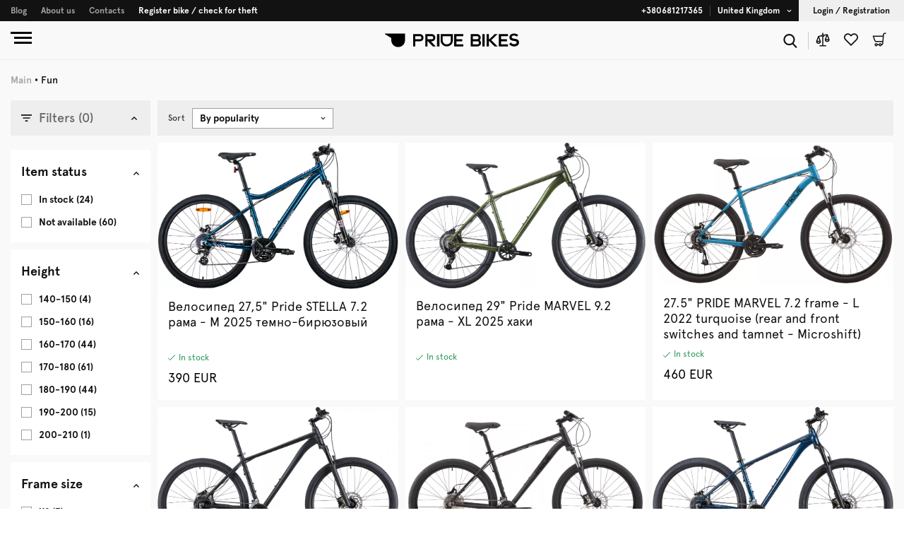

--- FILE ---
content_type: text/html; charset=utf-8
request_url: https://pridebikes.com/catalog/fun
body_size: 64632
content:
<!DOCTYPE html><html lang="en"><head><meta name="viewport" content="width=device-width"/><meta charSet="utf-8"/><link rel="preload" href="/fonts/Apercu/Apercu Pro Light.otf" as="font"/><link rel="preload" href="/fonts/Apercu/Apercu Pro Regular.otf" as="font"/><link rel="preload" href="/fonts/Apercu/Apercu Pro Medium.otf" as="font"/><link rel="preload" href="/fonts/Apercu/Apercu Pro Bold.otf" as="font" crossorigin=""/><meta property="og:url" content="https://pridebikes.com/catalog/fun"/><meta property="og:type" content="website"/><meta property="og:title" content="Pride Fun Bikes For Sale - Pride Bikes"/><meta property="title" content="Pride Fun Bikes For Sale - Pride Bikes"/><meta property="name" content="Pride Fun For Sale ◾ PRIDE ◾ High Quality and Affordable Prices ✔️ 3 years warranty! ✔️ Worldwide delivery ☎ +380681217365."/><link rel="alternate" href="https://pridebikes.com/catalog/fun" hrefLang="en"/><link rel="alternate" href="https://pridebikes.com/ru/catalog/fun" hrefLang="ru-ru"/><link rel="alternate" href="https://pridebikes.com/ua/catalog/fun" hrefLang="uk-ua"/><title data-lang-code="Page">Pride Fun Bikes For Sale - Pride Bikes</title><meta name="description" content="Pride Fun For Sale ◾ PRIDE ◾ High Quality and Affordable Prices ✔️ 3 years warranty! ✔️ Worldwide delivery ☎ +380681217365."/><link rel="canonical" href="https://pridebikes.com/catalog/fun"/><meta name="next-head-count" content="17"/><noscript data-n-css=""></noscript><script defer="" nomodule="" src="/_next/static/chunks/polyfills-a40ef1678bae11e696dba45124eadd70.js"></script><script src="/_next/static/chunks/webpack-fca0422830a71590.js" defer=""></script><script src="/_next/static/chunks/framework-d9c9992982ceff03.js" defer=""></script><script src="/_next/static/chunks/main-e383fd3fbc730777.js" defer=""></script><script src="/_next/static/chunks/pages/_app-efb3bde6729b4a19.js" defer=""></script><script src="/_next/static/chunks/29107295-6897908d5a7c7dbe.js" defer=""></script><script src="/_next/static/chunks/6377-29b8e475e8c38ef3.js" defer=""></script><script src="/_next/static/chunks/714-8f4707056c787785.js" defer=""></script><script src="/_next/static/chunks/2337-35b5d84086ed97d0.js" defer=""></script><script src="/_next/static/chunks/3218-1ba545b3e68c4455.js" defer=""></script><script src="/_next/static/chunks/7428-a3dcaf1d64f66b6f.js" defer=""></script><script src="/_next/static/chunks/4812-3941651c71c1891c.js" defer=""></script><script src="/_next/static/chunks/326-b908649175b7119d.js" defer=""></script><script src="/_next/static/chunks/pages/catalog/%5B...codes%5D-e959858b9e256dbe.js" defer=""></script><script src="/_next/static/lRy9SJPXdXUlCat_yg8f1/_buildManifest.js" defer=""></script><script src="/_next/static/lRy9SJPXdXUlCat_yg8f1/_ssgManifest.js" defer=""></script><script src="/_next/static/lRy9SJPXdXUlCat_yg8f1/_middlewareManifest.js" defer=""></script><style data-styled="" data-styled-version="5.3.3">html{line-height:1.15;-webkit-text-size-adjust:100%;}/*!sc*/
body{margin:0;}/*!sc*/
main{display:block;}/*!sc*/
h1{font-size:2em;margin:0.67em 0;}/*!sc*/
hr{box-sizing:content-box;height:0;overflow:visible;}/*!sc*/
pre{font-family:monospace,monospace;font-size:1em;}/*!sc*/
a{background-color:transparent;}/*!sc*/
abbr[title]{border-bottom:none;-webkit-text-decoration:underline;text-decoration:underline;-webkit-text-decoration:underline dotted;text-decoration:underline dotted;}/*!sc*/
b,strong{font-weight:bolder;}/*!sc*/
code,kbd,samp{font-family:monospace,monospace;font-size:1em;}/*!sc*/
small{font-size:80%;}/*!sc*/
sub,sup{font-size:75%;line-height:0;position:relative;vertical-align:baseline;}/*!sc*/
sub{bottom:-0.25em;}/*!sc*/
sup{top:-0.5em;}/*!sc*/
img{border-style:none;}/*!sc*/
button,input,optgroup,select,textarea{font-family:inherit;font-size:100%;line-height:1.15;margin:0;}/*!sc*/
button,input{overflow:visible;}/*!sc*/
button,select{text-transform:none;}/*!sc*/
button,[type='button'],[type='reset'],[type='submit']{-webkit-appearance:button;}/*!sc*/
button::-moz-focus-inner,[type='button']::-moz-focus-inner,[type='reset']::-moz-focus-inner,[type='submit']::-moz-focus-inner{border-style:none;padding:0;}/*!sc*/
button:-moz-focusring,[type='button']:-moz-focusring,[type='reset']:-moz-focusring,[type='submit']:-moz-focusring{outline:1px dotted ButtonText;}/*!sc*/
fieldset{padding:0.35em 0.75em 0.625em;}/*!sc*/
legend{box-sizing:border-box;color:inherit;display:table;max-width:100%;padding:0;white-space:normal;}/*!sc*/
progress{vertical-align:baseline;}/*!sc*/
textarea{overflow:auto;}/*!sc*/
[type='checkbox'],[type='radio']{box-sizing:border-box;padding:0;}/*!sc*/
[type='number']::-webkit-inner-spin-button,[type='number']::-webkit-outer-spin-button{height:auto;}/*!sc*/
[type='search']{-webkit-appearance:textfield;outline-offset:-2px;}/*!sc*/
[type='search']::-webkit-search-decoration{-webkit-appearance:none;}/*!sc*/
::-webkit-file-upload-button{-webkit-appearance:button;font:inherit;}/*!sc*/
details{display:block;}/*!sc*/
summary{display:list-item;}/*!sc*/
template{display:none;}/*!sc*/
[hidden]{display:none;}/*!sc*/
*{box-sizing:border-box;}/*!sc*/
data-styled.g1[id="sc-global-jBrHIQ1"]{content:"sc-global-jBrHIQ1,"}/*!sc*/
@font-face{font-family:"Apercu Pro";src:url("/fonts/Apercu/Apercu Pro Light.otf");font-style:normal;font-weight:200;font-display:swap;}/*!sc*/
@font-face{font-family:"Apercu Pro";src:url("/fonts/Apercu/Apercu Pro Regular.otf");font-style:normal;font-weight:400;font-display:swap;}/*!sc*/
@font-face{font-family:"Apercu Pro";src:url("/fonts/Apercu/Apercu Pro Medium.otf");font-style:normal;font-weight:600;font-display:swap;}/*!sc*/
@font-face{font-family:"Apercu Pro";src:url("/fonts/Apercu/Apercu Pro Bold.otf");font-style:normal;font-weight:700;font-display:swap;}/*!sc*/
data-styled.g2[id="sc-global-eCcLtS1"]{content:"sc-global-eCcLtS1,"}/*!sc*/
.jCGIWT path:first-child{fill:transparent;}/*!sc*/
.jCGIWT path:last-child{fill:#121212;}/*!sc*/
data-styled.g78[id="LikeIco-sc-9mpy5a-0"]{content:"jCGIWT,"}/*!sc*/
.gJVymY{grid-row:1;display:-webkit-box;display:-webkit-flex;display:-ms-flexbox;display:flex;-webkit-align-items:center;-webkit-box-align:center;-ms-flex-align:center;align-items:center;height:100%;padding:0 10px;font-family:Apercu Pro,sans-serif;font-weight:700;font-size:12px;line-height:15px;color:#FFFFFF;-webkit-text-decoration:none;text-decoration:none;white-space:nowrap;opacity:0.6;cursor:pointer;-webkit-transition:all 150ms ease-in-out;transition:all 150ms ease-in-out;}/*!sc*/
.gJVymY:hover{color:#098057;}/*!sc*/
data-styled.g99[id="Navigationstyled__Item-sc-17vib3z-0"]{content:"gJVymY,"}/*!sc*/
.enfsFe{display:none;color:#FFFFFF;opacity:1;}/*!sc*/
@media (min-width:960px){.enfsFe{display:-webkit-box;display:-webkit-flex;display:-ms-flexbox;display:flex;}}/*!sc*/
data-styled.g100[id="Navigationstyled__DesktopItem-sc-17vib3z-1"]{content:"enfsFe,"}/*!sc*/
.cvFdNd{display:grid;grid-auto-rows:1fr;height:100%;padding-left:5px;}/*!sc*/
data-styled.g101[id="Navigationstyled__Wrapper-sc-17vib3z-2"]{content:"cvFdNd,"}/*!sc*/
.gYVlhb{padding-right:10px;font-family:Apercu Pro,sans-serif;font-weight:700;font-size:12px;line-height:15px;color:#FFFFFF;white-space:nowrap;}/*!sc*/
data-styled.g107[id="indexstyled__Text-sc-tm0hsj-0"]{content:"gYVlhb,"}/*!sc*/
.nOyYE{width:7px;height:5px;fill:#FFFFFF;}/*!sc*/
data-styled.g108[id="indexstyled__Arrow-sc-tm0hsj-1"]{content:"nOyYE,"}/*!sc*/
.fCfUWQ{display:-webkit-box;display:-webkit-flex;display:-ms-flexbox;display:flex;-webkit-box-pack:center;-webkit-justify-content:center;-ms-flex-pack:center;justify-content:center;-webkit-align-items:center;-webkit-box-align:center;-ms-flex-align:center;align-items:center;height:100%;padding:0 10px;-webkit-text-decoration:none;text-decoration:none;cursor:pointer;}/*!sc*/
.fCfUWQ .indexstyled__Arrow-sc-tm0hsj-1,.fCfUWQ .indexstyled__Text-sc-tm0hsj-0{-webkit-transition:all 150ms ease-in-out;transition:all 150ms ease-in-out;}/*!sc*/
.fCfUWQ:hover .indexstyled__Arrow-sc-tm0hsj-1{fill:#54C5EC;}/*!sc*/
.fCfUWQ:hover .indexstyled__Text-sc-tm0hsj-0{color:#54C5EC;}/*!sc*/
data-styled.g109[id="indexstyled__Button-sc-tm0hsj-2"]{content:"fCfUWQ,"}/*!sc*/
.bYZQUX{position:relative;}/*!sc*/
data-styled.g110[id="indexstyled__Wrapper-sc-tm0hsj-3"]{content:"bYZQUX,"}/*!sc*/
.iLtozy{display:-webkit-box;display:-webkit-flex;display:-ms-flexbox;display:flex;-webkit-box-pack:center;-webkit-justify-content:center;-ms-flex-pack:center;justify-content:center;-webkit-align-items:center;-webkit-box-align:center;-ms-flex-align:center;align-items:center;height:100%;padding:0 10px;font-family:Apercu Pro,sans-serif;font-weight:700;font-size:12px;line-height:15px;color:#FFFFFF;-webkit-text-decoration:none;text-decoration:none;white-space:nowrap;-webkit-transition:all 150ms ease-in-out;transition:all 150ms ease-in-out;}/*!sc*/
.iLtozy:hover{color:#098057;}/*!sc*/
data-styled.g111[id="Phonestyled__PhoneLink-sc-ge6tk1-0"]{content:"iLtozy,"}/*!sc*/
.dAsRer{height:100%;padding:0 20px;display:none;-webkit-align-items:center;-webkit-box-align:center;-ms-flex-align:center;align-items:center;cursor:pointer;border:none;border-radius:0;font-family:Apercu Pro,sans-serif;font-weight:700;font-size:12px;line-height:15px;color:#121212;white-space:nowrap;-webkit-transition:all 150ms ease-in-out;transition:all 150ms ease-in-out;}/*!sc*/
.dAsRer:hover{background:#121212;color:#098057;}/*!sc*/
@media (min-width:960px){.dAsRer{display:-webkit-box;display:-webkit-flex;display:-ms-flexbox;display:flex;}}/*!sc*/
data-styled.g112[id="Registerstyled__Button-sc-iwyzjx-0"]{content:"dAsRer,"}/*!sc*/
.dErzja{padding:0 25px;display:-webkit-box;display:-webkit-flex;display:-ms-flexbox;display:flex;-webkit-align-items:center;-webkit-box-align:center;-ms-flex-align:center;align-items:center;border-radius:0;border:0;}/*!sc*/
@media (min-width:960px){.dErzja{display:none;}}/*!sc*/
data-styled.g113[id="Registerstyled__UserLogoWrapper-sc-iwyzjx-1"]{content:"dErzja,"}/*!sc*/
.finluh{width:15px;height:15px;fill:#121212;}/*!sc*/
data-styled.g114[id="Registerstyled__UserLogo-sc-iwyzjx-2"]{content:"finluh,"}/*!sc*/
.yUbbA{width:1px;margin:7.5px 0;background:#FFFFFF;opacity:0.2;display:none;}/*!sc*/
@media (min-width:960px){.yUbbA{display:-webkit-box;display:-webkit-flex;display:-ms-flexbox;display:flex;}}/*!sc*/
data-styled.g118[id="indexstyled__OnlyDesktopSeparator-sc-1o1r57u-0"]{content:"yUbbA,"}/*!sc*/
.bLkcWt{display:none;}/*!sc*/
@media (min-width:960px){.bLkcWt{display:-webkit-box;display:-webkit-flex;display:-ms-flexbox;display:flex;}}/*!sc*/
data-styled.g119[id="indexstyled__OnlyDesktopPhone-sc-1o1r57u-1"]{content:"bLkcWt,"}/*!sc*/
.gBbjBy{display:-webkit-box;display:-webkit-flex;display:-ms-flexbox;display:flex;-webkit-box-pack:end;-webkit-justify-content:flex-end;-ms-flex-pack:end;justify-content:flex-end;height:100%;color:aliceblue;}/*!sc*/
data-styled.g121[id="indexstyled__Buttons-sc-1o1r57u-3"]{content:"gBbjBy,"}/*!sc*/
.beLPHC{width:100%;height:30px;background:#121212;display:-webkit-box;display:-webkit-flex;display:-ms-flexbox;display:flex;-webkit-box-pack:justify;-webkit-justify-content:space-between;-ms-flex-pack:justify;justify-content:space-between;}/*!sc*/
data-styled.g122[id="indexstyled__Wrapper-sc-1o1r57u-4"]{content:"beLPHC,"}/*!sc*/
.gespsi{z-index:12;position:absolute;right:0;top:100%;padding:24px 30px;max-width:1000px;max-height:1000px;border:1px black solid;background:#FFFFFF;overflow:hidden;-webkit-transition:all 150ms ease-in-out;transition:all 150ms ease-in-out;}/*!sc*/
data-styled.g123[id="WithPopupstyled__Popup-sc-1ihbt2t-0"]{content:"gespsi,"}/*!sc*/
.fqZldt{position:relative;display:-webkit-box;display:-webkit-flex;display:-ms-flexbox;display:flex;-webkit-box-pack:center;-webkit-justify-content:center;-ms-flex-pack:center;justify-content:center;-webkit-align-items:center;-webkit-box-align:center;-ms-flex-align:center;align-items:center;height:100%;width:40px;}/*!sc*/
.fqZldt:not(:hover) .WithPopupstyled__Popup-sc-1ihbt2t-0{max-width:0;max-height:0;padding:0;border-width:0;opacity:1;}/*!sc*/
data-styled.g124[id="WithPopupstyled__Item-sc-1ihbt2t-1"]{content:"fqZldt,"}/*!sc*/
.fykdCm{display:-webkit-inline-box;display:-webkit-inline-flex;display:-ms-inline-flexbox;display:inline-flex;-webkit-align-items:center;-webkit-box-align:center;-ms-flex-align:center;align-items:center;-webkit-box-pack:center;-webkit-justify-content:center;-ms-flex-pack:center;justify-content:center;padding:0 14px;background:#121212;border:none;cursor:pointer;font-family:Apercu Pro,sans-serif;font-weight:400;font-size:18px;line-height:22px;color:#F9F9F9;}/*!sc*/
.fykdCm:disabled{cursor:not-allowed;}/*!sc*/
data-styled.g125[id="Button__BlackButton-sc-117ubyk-0"]{content:"fykdCm,"}/*!sc*/
.dCRFhM{display:grid;grid-template-columns:max-content;grid-row-gap:20px;}/*!sc*/
data-styled.g127[id="Popupstyled__Wrapper-sc-w1b2qb-0"]{content:"dCRFhM,"}/*!sc*/
.fWCPRW{font-family:Apercu Pro,sans-serif;font-weight:400;font-size:24px;line-height:30px;color:#000000;}/*!sc*/
data-styled.g128[id="Popupstyled__Title-sc-w1b2qb-1"]{content:"fWCPRW,"}/*!sc*/
.cwkpZH{font-family:Apercu Pro,sans-serif;font-weight:400;font-size:18px;line-height:22px;color:#121212;}/*!sc*/
data-styled.g129[id="Popupstyled__Text-sc-w1b2qb-2"]{content:"cwkpZH,"}/*!sc*/
.crXnXj{-webkit-text-decoration:none;text-decoration:none;}/*!sc*/
data-styled.g133[id="Popupstyled__CatalogLink-sc-w1b2qb-6"]{content:"crXnXj,"}/*!sc*/
.iVLpPH{padding:10px 15px;font-family:Apercu Pro,sans-serif;font-weight:600;font-size:14px;line-height:17px;color:#F9F9F9;}/*!sc*/
data-styled.g134[id="Popupstyled__ButtonBlack-sc-w1b2qb-7"]{content:"iVLpPH,"}/*!sc*/
.dFZCmp{position:relative;}/*!sc*/
data-styled.g136[id="indexstyled__Inner-sc-4hjkoo-0"]{content:"dFZCmp,"}/*!sc*/
.iUUkLN{height:20px;width:20px;fill:#121212;cursor:pointer;}/*!sc*/
.iUUkLN:hover{fill:#098057;}/*!sc*/
data-styled.g137[id="indexstyled__ComparisonScales-sc-4hjkoo-1"]{content:"iUUkLN,"}/*!sc*/
.bEoguG{display:grid;grid-template-columns:max-content;grid-row-gap:20px;}/*!sc*/
data-styled.g139[id="Popupstyled__Wrapper-sc-95b119-0"]{content:"bEoguG,"}/*!sc*/
.dzqUVc{font-family:Apercu Pro,sans-serif;font-weight:400;font-size:24px;line-height:30px;color:#000000;}/*!sc*/
data-styled.g140[id="Popupstyled__Title-sc-95b119-1"]{content:"dzqUVc,"}/*!sc*/
.dsibZL{padding:10px 15px;font-family:Apercu Pro,sans-serif;font-weight:600;font-size:14px;line-height:17px;color:#F9F9F9;}/*!sc*/
data-styled.g145[id="Popupstyled__Button-sc-95b119-6"]{content:"dsibZL,"}/*!sc*/
.kyjaRD{height:20px;width:20px;fill:#121212;cursor:pointer;}/*!sc*/
.kyjaRD:hover{fill:#098057;}/*!sc*/
data-styled.g147[id="indexstyled__LikedLogo-sc-1zgvfd-0"]{content:"kyjaRD,"}/*!sc*/
.kgorvh{position:relative;}/*!sc*/
data-styled.g148[id="indexstyled__Inner-sc-1zgvfd-1"]{content:"kgorvh,"}/*!sc*/
.klYjbR{display:grid;grid-template-columns:max-content;grid-row-gap:20px;}/*!sc*/
data-styled.g150[id="Popupstyled__Wrapper-sc-yl9o92-0"]{content:"klYjbR,"}/*!sc*/
.kzuFOH{font-family:Apercu Pro,sans-serif;font-weight:400;font-size:24px;line-height:30px;color:#000000;}/*!sc*/
data-styled.g151[id="Popupstyled__Title-sc-yl9o92-1"]{content:"kzuFOH,"}/*!sc*/
.eoGYcq{font-family:Apercu Pro,sans-serif;font-weight:400;font-size:18px;line-height:22px;color:#121212;}/*!sc*/
data-styled.g154[id="Popupstyled__Count-sc-yl9o92-4"]{content:"eoGYcq,"}/*!sc*/
.kIQoIy{-webkit-text-decoration:none;text-decoration:none;}/*!sc*/
data-styled.g156[id="Popupstyled__CatalogLink-sc-yl9o92-6"]{content:"kIQoIy,"}/*!sc*/
.kSlPUo{padding:10px 15px;-webkit-text-decoration:none;text-decoration:none;font-family:Apercu Pro,sans-serif;font-weight:600;font-size:14px;line-height:17px;color:#F9F9F9;}/*!sc*/
data-styled.g157[id="Popupstyled__Button-sc-yl9o92-7"]{content:"kSlPUo,"}/*!sc*/
.kWxAsz{height:20px;width:20px;fill:#121212;cursor:pointer;}/*!sc*/
.kWxAsz:hover{fill:#098057;}/*!sc*/
data-styled.g159[id="indexstyled__BasketLogo-sc-1kvwxt2-0"]{content:"kWxAsz,"}/*!sc*/
.eGsMfc{position:relative;}/*!sc*/
data-styled.g160[id="indexstyled__Inner-sc-1kvwxt2-1"]{content:"eGsMfc,"}/*!sc*/
.dWVQNc{display:none;}/*!sc*/
@media (min-width:960px){.dWVQNc{display:grid;-webkit-align-items:center;-webkit-box-align:center;-ms-flex-align:center;align-items:center;-webkit-box-pack:center;-webkit-justify-content:center;-ms-flex-pack:center;justify-content:center;}}/*!sc*/
data-styled.g162[id="indexstyled__Wrapper-sc-svydbf-0"]{content:"dWVQNc,"}/*!sc*/
.hHGCyO{grid-row:1;width:1px;height:25px;margin:15px 0;background:#121212;opacity:0.2;}/*!sc*/
data-styled.g163[id="indexstyled__Separator-sc-svydbf-1"]{content:"hHGCyO,"}/*!sc*/
.dHPWBp{grid-row:1;}/*!sc*/
data-styled.g164[id="indexstyled__StyledComparison-sc-svydbf-2"]{content:"dHPWBp,"}/*!sc*/
.gAPeem{grid-row:1;}/*!sc*/
data-styled.g165[id="indexstyled__StyledLiked-sc-svydbf-3"]{content:"gAPeem,"}/*!sc*/
.beIpEw{grid-row:1;}/*!sc*/
data-styled.g166[id="indexstyled__StyledBasket-sc-svydbf-4"]{content:"beIpEw,"}/*!sc*/
.hRrrLn{display:-webkit-box;display:-webkit-flex;display:-ms-flexbox;display:flex;-webkit-align-items:center;-webkit-box-align:center;-ms-flex-align:center;align-items:center;-webkit-box-pack:center;-webkit-justify-content:center;-ms-flex-pack:center;justify-content:center;height:100%;}/*!sc*/
data-styled.g167[id="IconGroupstyled__Wrapper-sc-1e4smlp-0"]{content:"hRrrLn,"}/*!sc*/
.gmfgBl{grid-row:1;display:-webkit-box;display:-webkit-flex;display:-ms-flexbox;display:flex;-webkit-box-pack:center;-webkit-justify-content:center;-ms-flex-pack:center;justify-content:center;-webkit-align-items:center;-webkit-box-align:center;-ms-flex-align:center;align-items:center;margin-right:15px;height:100%;cursor:pointer;}/*!sc*/
data-styled.g168[id="IconGroupstyled__Item-sc-1e4smlp-1"]{content:"gmfgBl,"}/*!sc*/
.gorByv{height:20px;width:20px;fill:#121212;}/*!sc*/
.gorByv:hover{fill:#098057;}/*!sc*/
data-styled.g169[id="IconGroupstyled__SearchMagnifier-sc-1e4smlp-2"]{content:"gorByv,"}/*!sc*/
.euXvgB{max-height:55px;}/*!sc*/
data-styled.g177[id="indexstyled__Wrapper-sc-ov48m7-0"]{content:"euXvgB,"}/*!sc*/
.MPKpd{width:55px;height:55px;padding:15px 10px 19px 15px;fill:#000000;cursor:pointer;}/*!sc*/
data-styled.g178[id="indexstyled__HeaderMenu-sc-ov48m7-1"]{content:"MPKpd,"}/*!sc*/
.hmrlHl{position:relative;}/*!sc*/
.hmrlHl > .fixed{position:fixed;top:0;left:0;width:100%;z-index:10;}/*!sc*/
data-styled.g181[id="indexstyled__Wrapper-sc-us1ma9-0"]{content:"hmrlHl,"}/*!sc*/
.nQsCn{display:-webkit-box;display:-webkit-flex;display:-ms-flexbox;display:flex;-webkit-align-items:center;-webkit-box-align:center;-ms-flex-align:center;align-items:center;-webkit-box-pack:center;-webkit-justify-content:center;-ms-flex-pack:center;justify-content:center;height:50px;background:#F9F9F9;border-bottom:1px solid #EEEEEE;}/*!sc*/
@media (min-width:960px){.nQsCn{height:55px;}}/*!sc*/
data-styled.g182[id="indexstyled__Sticky-sc-us1ma9-1"]{content:"nQsCn,"}/*!sc*/
.ktElsl{position:absolute;top:0;left:0;}/*!sc*/
data-styled.g183[id="indexstyled__HeaderMenu-sc-us1ma9-2"]{content:"ktElsl,"}/*!sc*/
.Ulrsl{grid-row:1;justify-self:center;display:-webkit-box;display:-webkit-flex;display:-ms-flexbox;display:flex;-webkit-align-items:center;-webkit-box-align:center;-ms-flex-align:center;align-items:center;height:100%;cursor:pointer;}/*!sc*/
data-styled.g184[id="indexstyled__PrideLogoWrapper-sc-us1ma9-3"]{content:"Ulrsl,"}/*!sc*/
.hFRnZZ{width:110px;height:11px;fill:#000000;}/*!sc*/
@media (min-width:960px){.hFRnZZ{width:190px;height:20px;}}/*!sc*/
data-styled.g185[id="indexstyled__PrideLogo-sc-us1ma9-4"]{content:"hFRnZZ,"}/*!sc*/
.gbfuSy{position:absolute;top:0;right:15px;}/*!sc*/
data-styled.g186[id="indexstyled__StyledIconGroup-sc-us1ma9-5"]{content:"gbfuSy,"}/*!sc*/
@media (min-width:960px){.jSRqKK{display:-webkit-box;display:-webkit-flex;display:-ms-flexbox;display:flex;-webkit-box-pack:justify;-webkit-justify-content:space-between;-ms-flex-pack:justify;justify-content:space-between;-webkit-align-items:baseline;-webkit-box-align:baseline;-ms-flex-align:baseline;align-items:baseline;}}/*!sc*/
@media (min-width:1920px){.jSRqKK{padding-right:5%;}}/*!sc*/
data-styled.g210[id="Copyrightsstyled__Wrapper-sc-1d5csau-0"]{content:"jSRqKK,"}/*!sc*/
.bSNSgE{margin-top:20px;font-family:Apercu Pro,sans-serif;font-weight:600;font-size:12px;line-height:15px;color:#7b7b7b;}/*!sc*/
data-styled.g211[id="Copyrightsstyled__Pride-sc-1d5csau-1"]{content:"bSNSgE,"}/*!sc*/
.ldtJTE{display:-webkit-box;display:-webkit-flex;display:-ms-flexbox;display:flex;-webkit-align-items:center;-webkit-box-align:center;-ms-flex-align:center;align-items:center;}/*!sc*/
data-styled.g213[id="indexstyled__SocialWrapper-sc-1bhd1uq-0"]{content:"ldtJTE,"}/*!sc*/
.haxYKX{grid-row:1;fill:#FFFFFF;height:20px;width:20px;cursor:pointer;margin-right:10px;}/*!sc*/
data-styled.g214[id="indexstyled__Facebook-sc-1bhd1uq-1"]{content:"haxYKX,"}/*!sc*/
.fEkPac{grid-row:1;fill:#FFFFFF;height:20px;width:20px;cursor:pointer;margin-right:10px;}/*!sc*/
data-styled.g215[id="indexstyled__Instagram-sc-1bhd1uq-2"]{content:"fEkPac,"}/*!sc*/
.bsZqyU{grid-row:1;fill:#FFFFFF;height:20px;width:20px;cursor:pointer;margin-right:10px;}/*!sc*/
data-styled.g216[id="indexstyled__Youtube-sc-1bhd1uq-3"]{content:"bsZqyU,"}/*!sc*/
.jaXdwa{font-family:Apercu Pro,sans-serif;font-weight:700;font-size:14px;line-height:15px;color:#FFFFFF;}/*!sc*/
data-styled.g217[id="indexstyled__Wrapper-sc-1fyozz1-0"]{content:"jaXdwa,"}/*!sc*/
@media (min-width:320px){.cPTZqX{font-family:Apercu Pro,sans-serif;font-weight:600;font-size:24px;line-height:26px;color:#FFFFFF;}}/*!sc*/
@media (min-width:640px){.cPTZqX{font-family:Apercu Pro,sans-serif;font-weight:600;font-size:16px;line-height:17px;color:#FFFFFF;}}/*!sc*/
data-styled.g218[id="indexstyled__Title-sc-1fyozz1-1"]{content:"cPTZqX,"}/*!sc*/
.gPxTwo{display:-webkit-box;display:-webkit-flex;display:-ms-flexbox;display:flex;-webkit-flex-direction:column;-ms-flex-direction:column;flex-direction:column;margin-top:30px;}/*!sc*/
data-styled.g219[id="indexstyled__List-sc-1fyozz1-2"]{content:"gPxTwo,"}/*!sc*/
.ivtRgE{display:-webkit-box;display:-webkit-flex;display:-ms-flexbox;display:flex;-webkit-flex-direction:column;-ms-flex-direction:column;flex-direction:column;margin-bottom:10px;}/*!sc*/
data-styled.g220[id="indexstyled__Item-sc-1fyozz1-3"]{content:"ivtRgE,"}/*!sc*/
.fEYuHR{margin:0 0 5px 0;font-family:Apercu Pro,sans-serif;font-weight:600;font-size:12px;line-height:15px;color:#7b7b7b;}/*!sc*/
@media (min-width:640px){.fEYuHR{font-family:Apercu Pro,sans-serif;font-weight:600;font-size:10px;line-height:12px;color:#7b7b7b;}}/*!sc*/
data-styled.g221[id="indexstyled__ItemTitle-sc-1fyozz1-4"]{content:"fEYuHR,"}/*!sc*/
.gTqJts{margin:0;font-family:Apercu Pro,sans-serif;font-weight:700;font-size:16px;line-height:18px;color:#FFFFFF;}/*!sc*/
@media (min-width:640px){.gTqJts{font-family:Apercu Pro,sans-serif;font-weight:700;font-size:12px;line-height:14px;color:#FFFFFF;}}/*!sc*/
data-styled.g222[id="indexstyled__ItemData-sc-1fyozz1-5"]{content:"gTqJts,"}/*!sc*/
.gpSIbP{-webkit-text-decoration:none;text-decoration:none;font-family:Apercu Pro,sans-serif;font-weight:600;font-size:18px;line-height:22px;color:#FFFFFF;}/*!sc*/
@media (min-width:640px){.gpSIbP{font-family:Apercu Pro,sans-serif;font-weight:600;font-size:12px;line-height:15px;color:#FFFFFF;}}/*!sc*/
data-styled.g223[id="indexstyled__ItemLink-sc-1fyozz1-6"]{content:"gpSIbP,"}/*!sc*/
.cHNPRR{color:#098057;}/*!sc*/
data-styled.g224[id="indexstyled__Email-sc-1fyozz1-7"]{content:"cHNPRR,"}/*!sc*/
.gtUSBs{display:-webkit-box;display:-webkit-flex;display:-ms-flexbox;display:flex;-webkit-align-items:center;-webkit-box-align:center;-ms-flex-align:center;align-items:center;-webkit-box-pack:justify;-webkit-justify-content:space-between;-ms-flex-pack:justify;justify-content:space-between;cursor:pointer;}/*!sc*/
@media (min-width:640px){.gtUSBs{margin-bottom:30px;cursor:auto;}}/*!sc*/
data-styled.g226[id="ClientsListstyled__Inner-sc-9m15eq-1"]{content:"gtUSBs,"}/*!sc*/
.efKwQX{display:grid;overflow:hidden;margin-top:15px;max-height:0;}/*!sc*/
.efKwQX grid:{template-columns:1fr;row-gap:12px;}/*!sc*/
@media (min-width:640px){.efKwQX{max-height:300px;}}/*!sc*/
data-styled.g227[id="ClientsListstyled__List-sc-9m15eq-2"]{content:"efKwQX,"}/*!sc*/
.hyrYyG{font-family:Apercu Pro,sans-serif;font-weight:600;font-size:24px;line-height:26px;color:#FFFFFF;}/*!sc*/
@media (min-width:640px){.hyrYyG{font-family:Apercu Pro,sans-serif;font-weight:600;font-size:16px;line-height:17px;color:#FFFFFF;}}/*!sc*/
data-styled.g228[id="ClientsListstyled__Title-sc-9m15eq-3"]{content:"hyrYyG,"}/*!sc*/
.jEpICB{width:114px;height:0;border-bottom:1px solid #FFFFFF;margin-bottom:10px;}/*!sc*/
@media (min-width:640px){.jEpICB{display:none;}}/*!sc*/
data-styled.g229[id="ClientsListstyled__Border-sc-9m15eq-4"]{content:"jEpICB,"}/*!sc*/
.kXXVX{width:7px;height:5px;fill:#FFFFFF;}/*!sc*/
@media (min-width:640px){.kXXVX{display:none;}}/*!sc*/
data-styled.g230[id="ClientsListstyled__Arrow-sc-9m15eq-5"]{content:"kXXVX,"}/*!sc*/
.kegUnI{margin:0 0 10px 0;cursor:pointer;-webkit-transition:125ms;transition:125ms;font-family:Apercu Pro,sans-serif;font-weight:700;font-size:14px;line-height:16px;color:#FFFFFF;}/*!sc*/
.kegUnI:hover{padding-left:3px;text-shadow:0 0 5px #FFFFFF,0 0 10px #FFFFFF,0 0 15px #FFFFFF;}/*!sc*/
@media (min-width:640px){.kegUnI{font-family:Apercu Pro,sans-serif;font-weight:700;font-size:12px;line-height:14px;color:#FFFFFF;}}/*!sc*/
data-styled.g231[id="ClientsListstyled__ListLink-sc-9m15eq-6"]{content:"kegUnI,"}/*!sc*/
.fdAShz{display:-webkit-box;display:-webkit-flex;display:-ms-flexbox;display:flex;-webkit-align-items:center;-webkit-box-align:center;-ms-flex-align:center;align-items:center;-webkit-box-pack:justify;-webkit-justify-content:space-between;-ms-flex-pack:justify;justify-content:space-between;cursor:pointer;}/*!sc*/
@media (min-width:640px){.fdAShz{margin-bottom:30px;cursor:auto;}}/*!sc*/
data-styled.g233[id="CompanyListstyled__Inner-sc-11ooset-1"]{content:"fdAShz,"}/*!sc*/
.evnmaY{display:grid;overflow:hidden;margin-top:15px;max-height:0;}/*!sc*/
.evnmaY grid:{template-columns:1fr;row-gap:12px;}/*!sc*/
@media (min-width:640px){.evnmaY{max-height:300px;}}/*!sc*/
data-styled.g234[id="CompanyListstyled__List-sc-11ooset-2"]{content:"evnmaY,"}/*!sc*/
.jLZHPh{font-family:Apercu Pro,sans-serif;font-weight:600;font-size:24px;line-height:26px;color:#FFFFFF;}/*!sc*/
@media (min-width:640px){.jLZHPh{font-family:Apercu Pro,sans-serif;font-weight:600;font-size:16px;line-height:17px;color:#FFFFFF;}}/*!sc*/
data-styled.g235[id="CompanyListstyled__Title-sc-11ooset-3"]{content:"jLZHPh,"}/*!sc*/
.kviifC{width:114px;height:0;border-bottom:1px solid #FFFFFF;margin-bottom:10px;}/*!sc*/
@media (min-width:640px){.kviifC{display:none;}}/*!sc*/
data-styled.g236[id="CompanyListstyled__Border-sc-11ooset-4"]{content:"kviifC,"}/*!sc*/
.fqKsuw{width:7px;height:5px;fill:#FFFFFF;}/*!sc*/
@media (min-width:640px){.fqKsuw{display:none;}}/*!sc*/
data-styled.g237[id="CompanyListstyled__Arrow-sc-11ooset-5"]{content:"fqKsuw,"}/*!sc*/
.iRKNAv{margin:0 0 10px 0;cursor:pointer;-webkit-transition:125ms;transition:125ms;font-family:Apercu Pro,sans-serif;font-weight:700;font-size:14px;line-height:16px;color:#FFFFFF;}/*!sc*/
.iRKNAv:hover{padding-left:3px;text-shadow:0 0 5px #FFFFFF,0 0 10px #FFFFFF,0 0 15px #FFFFFF;}/*!sc*/
@media (min-width:640px){.iRKNAv{font-family:Apercu Pro,sans-serif;font-weight:700;font-size:12px;line-height:14px;color:#FFFFFF;}}/*!sc*/
data-styled.g238[id="CompanyListstyled__ListLink-sc-11ooset-6"]{content:"iRKNAv,"}/*!sc*/
.fUTSJx{display:-webkit-box;display:-webkit-flex;display:-ms-flexbox;display:flex;-webkit-align-items:center;-webkit-box-align:center;-ms-flex-align:center;align-items:center;-webkit-box-pack:justify;-webkit-justify-content:space-between;-ms-flex-pack:justify;justify-content:space-between;cursor:pointer;}/*!sc*/
@media (min-width:640px){.fUTSJx{margin-bottom:30px;cursor:auto;}}/*!sc*/
data-styled.g240[id="BicyclesListstyled__Inner-sc-1w2aioh-1"]{content:"fUTSJx,"}/*!sc*/
.hTFcdi{display:grid;grid-template-columns:1fr;overflow:hidden;margin-top:15px;max-height:0;}/*!sc*/
@media (min-width:640px){.hTFcdi{max-height:300px;}}/*!sc*/
data-styled.g241[id="BicyclesListstyled__List-sc-1w2aioh-2"]{content:"hTFcdi,"}/*!sc*/
.jXkuvz{font-family:Apercu Pro,sans-serif;font-weight:600;font-size:24px;line-height:26px;color:#FFFFFF;}/*!sc*/
@media (min-width:640px){.jXkuvz{font-family:Apercu Pro,sans-serif;font-weight:600;font-size:16px;line-height:17px;color:#FFFFFF;}}/*!sc*/
data-styled.g242[id="BicyclesListstyled__Title-sc-1w2aioh-3"]{content:"jXkuvz,"}/*!sc*/
.hpVIFp{width:114px;height:1px;background:#EEEEEE;margin-bottom:10px;}/*!sc*/
@media (min-width:640px){.hpVIFp{display:none;}}/*!sc*/
data-styled.g243[id="BicyclesListstyled__Border-sc-1w2aioh-4"]{content:"hpVIFp,"}/*!sc*/
.iGjiYO{width:7px;height:5px;fill:#FFFFFF;}/*!sc*/
@media (min-width:640px){.iGjiYO{display:none;}}/*!sc*/
data-styled.g244[id="BicyclesListstyled__Arrow-sc-1w2aioh-5"]{content:"iGjiYO,"}/*!sc*/
.ccitA-d{margin:0 0 10px 0;cursor:pointer;-webkit-transition:125ms;transition:125ms;font-family:Apercu Pro,sans-serif;font-weight:700;font-size:14px;line-height:16px;color:#FFFFFF;}/*!sc*/
.ccitA-d:hover{padding-left:3px;text-shadow:0 0 5px #FFFFFF,0 0 10px #FFFFFF,0 0 15px #FFFFFF;}/*!sc*/
@media (min-width:640px){.ccitA-d{font-family:Apercu Pro,sans-serif;font-weight:700;font-size:12px;line-height:14px;color:#FFFFFF;}}/*!sc*/
data-styled.g245[id="BicyclesListstyled__ListLink-sc-1w2aioh-6"]{content:"ccitA-d,"}/*!sc*/
@media (min-width:640px){.iZNebA{display:grid;grid-column-gap:30px;grid-row-gap:20px;grid-template-areas:' logo bicycles company' ' logo clients contacts';}}/*!sc*/
@media (min-width:960px){.iZNebA{grid-template-areas:' logo bicycles company clients contacts';}}/*!sc*/
data-styled.g247[id="indexstyled__Inner-sc-1ek657r-1"]{content:"iZNebA,"}/*!sc*/
.jgqSSa{grid-area:logo;width:150px;height:15px;margin-bottom:30px;fill:#FFFFFF;}/*!sc*/
data-styled.g248[id="indexstyled__PrideLogo-sc-1ek657r-2"]{content:"jgqSSa,"}/*!sc*/
.gRoDRY{grid-area:bicycles;}/*!sc*/
data-styled.g249[id="indexstyled__BicyclesListItem-sc-1ek657r-3"]{content:"gRoDRY,"}/*!sc*/
.iqcXOP{grid-area:company;}/*!sc*/
data-styled.g250[id="indexstyled__CompanyListItem-sc-1ek657r-4"]{content:"iqcXOP,"}/*!sc*/
.lvpRm{grid-area:clients;}/*!sc*/
data-styled.g251[id="indexstyled__ClientsListItem-sc-1ek657r-5"]{content:"lvpRm,"}/*!sc*/
.dPegLv{grid-area:contacts;}/*!sc*/
data-styled.g252[id="indexstyled__ContactsItem-sc-1ek657r-6"]{content:"dPegLv,"}/*!sc*/
.jJDWRQ{display:-webkit-box;display:-webkit-flex;display:-ms-flexbox;display:flex;-webkit-align-items:center;-webkit-box-align:center;-ms-flex-align:center;align-items:center;margin:35px 0 20px;}/*!sc*/
@media (min-width:640px){.jJDWRQ{-webkit-align-items:flex-end;-webkit-box-align:flex-end;-ms-flex-align:flex-end;align-items:flex-end;margin:20px 0 20px;}}/*!sc*/
data-styled.g253[id="indexstyled__Cards-sc-1ek657r-7"]{content:"jJDWRQ,"}/*!sc*/
.bhJxvk{width:60px;height:20px;fill:#FFFFFF;}/*!sc*/
data-styled.g254[id="indexstyled__VisaSvg-sc-1ek657r-8"]{content:"bhJxvk,"}/*!sc*/
.isIpoH{width:120px;height:25px;fill:#FFFFFF;margin-left:20px;}/*!sc*/
data-styled.g255[id="indexstyled__MastercardSvg-sc-1ek657r-9"]{content:"isIpoH,"}/*!sc*/
.EjBTr{width:100%;min-height:350px;background:#121212;color:#FFFFFF;padding:30px 15px 60px;}/*!sc*/
@media (min-width:640px){.EjBTr{padding:35px 35px 60px;}}/*!sc*/
@media (min-width:960px){.EjBTr{padding:35px 35px 60px;}}/*!sc*/
@media (min-width:1280px){.EjBTr{padding:30px 35px 20px;}}/*!sc*/
@media (min-width:1440px){.EjBTr{padding:30px 0 20px;}}/*!sc*/
data-styled.g257[id="indexstyled__Wrapper-sc-j25h07-0"]{content:"EjBTr,"}/*!sc*/
@media (min-width:1440px){.eeTslP{width:1185px;margin:0 auto;}}/*!sc*/
data-styled.g258[id="indexstyled__Inner-sc-j25h07-1"]{content:"eeTslP,"}/*!sc*/
.iEYmmC{width:25px;height:25px;fill:#121212;}/*!sc*/
.iEYmmC:before{content:'';height:100%;width:1px;}/*!sc*/
data-styled.g259[id="Userstyled__UserLogo-sc-8tt393-0"]{content:"iEYmmC,"}/*!sc*/
.bGmaKy{display:-webkit-box;display:-webkit-flex;display:-ms-flexbox;display:flex;-webkit-align-items:center;-webkit-box-align:center;-ms-flex-align:center;align-items:center;-webkit-box-pack:center;-webkit-justify-content:center;-ms-flex-pack:center;justify-content:center;width:100%;height:100%;border-right:1px solid #EEEEEE;}/*!sc*/
data-styled.g260[id="Userstyled__UserLogoWrapper-sc-8tt393-1"]{content:"bGmaKy,"}/*!sc*/
.jQkpVR{position:relative;display:-webkit-box;display:-webkit-flex;display:-ms-flexbox;display:flex;-webkit-align-items:center;-webkit-box-align:center;-ms-flex-align:center;align-items:center;-webkit-box-pack:center;-webkit-justify-content:center;-ms-flex-pack:center;justify-content:center;width:100%;height:100%;border-right:1px solid #EEEEEE;}/*!sc*/
data-styled.g261[id="Comparisonstyled__IconWrapper-sc-9e2sq6-0"]{content:"jQkpVR,"}/*!sc*/
.jUPZiY{width:25px;height:25px;fill:#121212;}/*!sc*/
data-styled.g262[id="Comparisonstyled__ComparisonScalesLogo-sc-9e2sq6-1"]{content:"jUPZiY,"}/*!sc*/
.etuVxF{-webkit-text-decoration:none;text-decoration:none;}/*!sc*/
data-styled.g271[id="MoreDetailsstyled__ButtonWrapper-sc-j0itwn-0"]{content:"etuVxF,"}/*!sc*/
.BDEYi{padding:10px 20px;font-family:Apercu Pro,sans-serif;font-weight:400;font-size:12px;line-height:15px;color:#FFFFFF;}/*!sc*/
@media (min-width:960px){.BDEYi{font-family:Apercu Pro,sans-serif;font-weight:700;font-size:14px;line-height:17px;color:#FFFFFF;}}/*!sc*/
data-styled.g272[id="MoreDetailsstyled__Button-sc-j0itwn-1"]{content:"BDEYi,"}/*!sc*/
.etgDuu{display:-webkit-box;display:-webkit-flex;display:-ms-flexbox;display:flex;-webkit-box-pack:center;-webkit-justify-content:center;-ms-flex-pack:center;justify-content:center;-webkit-align-items:center;-webkit-box-align:center;-ms-flex-align:center;align-items:center;font-family:Apercu Pro,sans-serif;font-weight:700;font-size:20px;line-height:24px;color:#FFFFFF;padding:10px 13px;background:#121212;cursor:pointer;border:none;}/*!sc*/
data-styled.g273[id="BuyButtonstyled__Wrapper-sc-1bd3wa6-0"]{content:"etgDuu,"}/*!sc*/
.cpiUva{position:relative;display:-webkit-box;display:-webkit-flex;display:-ms-flexbox;display:flex;-webkit-align-items:center;-webkit-box-align:center;-ms-flex-align:center;align-items:center;-webkit-box-pack:center;-webkit-justify-content:center;-ms-flex-pack:center;justify-content:center;width:100%;height:100%;border-right:1px solid #EEEEEE;}/*!sc*/
data-styled.g298[id="Likedstyled__IconWrapper-sc-1vl51aa-0"]{content:"cpiUva,"}/*!sc*/
.koXTUo{width:25px;height:25px;fill:#121212;margin-bottom:-2px;}/*!sc*/
data-styled.g299[id="Likedstyled__LikedLogo-sc-1vl51aa-1"]{content:"koXTUo,"}/*!sc*/
.hSHmAg{position:relative;display:-webkit-box;display:-webkit-flex;display:-ms-flexbox;display:flex;-webkit-align-items:center;-webkit-box-align:center;-ms-flex-align:center;align-items:center;-webkit-box-pack:center;-webkit-justify-content:center;-ms-flex-pack:center;justify-content:center;width:100%;height:100%;}/*!sc*/
data-styled.g301[id="Basketstyled__IconWrapper-sc-rnukli-0"]{content:"hSHmAg,"}/*!sc*/
.eafHzq{width:25px;height:25px;fill:#121212;}/*!sc*/
data-styled.g302[id="Basketstyled__BasketLogo-sc-rnukli-1"]{content:"eafHzq,"}/*!sc*/
.gucuoB{position:fixed;bottom:0;width:100%;height:60px;background:#FFFFFF;z-index:11;}/*!sc*/
@media (min-width:960px){.gucuoB{display:none;}}/*!sc*/
data-styled.g350[id="indexstyled__Wrapper-sc-y1rppc-0"]{content:"gucuoB,"}/*!sc*/
.dZLAOf{margin:10px auto 30px;display:grid;grid-template-columns:repeat(4,1fr);justify-items:center;}/*!sc*/
@media (min-width:640px){.dZLAOf{width:260px;}}/*!sc*/
data-styled.g351[id="indexstyled__Middle-sc-y1rppc-1"]{content:"dZLAOf,"}/*!sc*/
.gTwNye{display:grid;grid-template-rows:min-content 1fr min-content;min-height:100vh;}/*!sc*/
data-styled.g352[id="indexstyled__Wrapper-sc-xc9ij6-0"]{content:"gTwNye,"}/*!sc*/
.cYJrKi{max-width:100vw;}/*!sc*/
data-styled.g353[id="indexstyled__ChildrenWrapper-sc-xc9ij6-1"]{content:"cYJrKi,"}/*!sc*/
.emQa-dz{width:100%;margin:20px 0;-webkit-text-decoration:none;text-decoration:none;}/*!sc*/
data-styled.g357[id="indexstyled__Wrapper-sc-1f8swdv-0"]{content:"emQa-dz,"}/*!sc*/
.fdNnRl{position:absolute;width:-webkit-fit-content;width:-moz-fit-content;width:fit-content;top:10px;left:10px;z-index:2;}/*!sc*/
data-styled.g358[id="indexstyled__StickerWrapper-sc-1f8swdv-1"]{content:"fdNnRl,"}/*!sc*/
.dhWkky{width:100%;aspect-ratio:16 / 9;}/*!sc*/
data-styled.g359[id="indexstyled__ImageWrapper-sc-1f8swdv-2"]{content:"dhWkky,"}/*!sc*/
.fuiivb{width:100%;height:100%;object-fit:contain;}/*!sc*/
data-styled.g361[id="indexstyled__Img-sc-1f8swdv-4"]{content:"fuiivb,"}/*!sc*/
.cpoOKQ{height:10px;width:10px;margin-right:5px;fill:#219653;}/*!sc*/
data-styled.g362[id="StatusSvgstyled__InStock-sc-5y2tgb-0"]{content:"cpoOKQ,"}/*!sc*/
.dJDKsr{height:10px;width:10px;margin-right:5px;fill:#121212;}/*!sc*/
data-styled.g363[id="StatusSvgstyled__NotAvailable-sc-5y2tgb-1"]{content:"dJDKsr,"}/*!sc*/
.eTRxlB{display:-webkit-box;display:-webkit-flex;display:-ms-flexbox;display:flex;-webkit-align-items:center;-webkit-box-align:center;-ms-flex-align:center;align-items:center;height:15px;opacity:1;}/*!sc*/
.gCUFym{display:-webkit-box;display:-webkit-flex;display:-ms-flexbox;display:flex;-webkit-align-items:center;-webkit-box-align:center;-ms-flex-align:center;align-items:center;height:15px;opacity:0.4;}/*!sc*/
data-styled.g366[id="indexstyled__Wrapper-sc-x6djs7-0"]{content:"eTRxlB,gCUFym,"}/*!sc*/
.jeJUAr{font-family:Apercu Pro,sans-serif;font-weight:400;font-size:12px;line-height:15px;color:#219653;}/*!sc*/
.kkzOqq{font-family:Apercu Pro,sans-serif;font-weight:400;font-size:12px;line-height:15px;color:#121212;}/*!sc*/
data-styled.g367[id="indexstyled__Text-sc-x6djs7-1"]{content:"jeJUAr,kkzOqq,"}/*!sc*/
.cxUgye{display:-webkit-box;display:-webkit-flex;display:-ms-flexbox;display:flex;-webkit-align-items:center;-webkit-box-align:center;-ms-flex-align:center;align-items:center;}/*!sc*/
data-styled.g368[id="indexstyled__Wrapper-sc-1paqf9i-0"]{content:"cxUgye,"}/*!sc*/
.jUulEJ{font-family:Apercu Pro,sans-serif;font-weight:400;font-size:18px;line-height:22px;color:#000000;}/*!sc*/
data-styled.g369[id="indexstyled__Price-sc-1paqf9i-1"]{content:"jUulEJ,"}/*!sc*/
.iHrCrR{position:relative;display:grid;grid-row-gap:10px;margin:10px 15px 0;padding-bottom:20px;cursor:pointer;}/*!sc*/
data-styled.g371[id="indexstyled__Wrapper-sc-1k41mgh-0"]{content:"iHrCrR,"}/*!sc*/
.gtZzRS{height:66px;display:-webkit-box;-webkit-line-clamp:3;-webkit-box-orient:vertical;-moz-box-orient:vertical;overflow-y:hidden;font-family:Apercu Pro,sans-serif;font-weight:400;font-size:18px;line-height:22px;color:#121212;}/*!sc*/
data-styled.g372[id="indexstyled__Title-sc-1k41mgh-1"]{content:"gtZzRS,"}/*!sc*/
.ivOfwB{display:-webkit-box;display:-webkit-flex;display:-ms-flexbox;display:flex;-webkit-box-pack:center;-webkit-justify-content:center;-ms-flex-pack:center;justify-content:center;-webkit-align-items:center;-webkit-box-align:center;-ms-flex-align:center;align-items:center;}/*!sc*/
data-styled.g373[id="Comparisonstyled__Wrapper-sc-jdyld8-0"]{content:"ivOfwB,"}/*!sc*/
.hAPQFW{box-sizing:content-box;height:30px;width:30px;fill:#121212;}/*!sc*/
data-styled.g374[id="Comparisonstyled__ComparisonScales-sc-jdyld8-1"]{content:"hAPQFW,"}/*!sc*/
.dkevLW{position:relative;display:grid;grid-template-areas:'svg';-webkit-box-pack:center;-webkit-justify-content:center;-ms-flex-pack:center;justify-content:center;-webkit-align-items:center;-webkit-box-align:center;-ms-flex-align:center;align-items:center;cursor:pointer;}/*!sc*/
data-styled.g376[id="Likestyled__Wrapper-sc-xxh4ft-0"]{content:"dkevLW,"}/*!sc*/
.cCLofD{grid-area:svg;box-sizing:content-box;height:30px;width:30px;}/*!sc*/
data-styled.g377[id="Likestyled__Like-sc-xxh4ft-1"]{content:"cCLofD,"}/*!sc*/
.iooMAa{display:-webkit-box;display:-webkit-flex;display:-ms-flexbox;display:flex;-webkit-flex-direction:column;-ms-flex-direction:column;flex-direction:column;}/*!sc*/
data-styled.g379[id="indexstyled__Wrapper-sc-1uk17qw-0"]{content:"iooMAa,"}/*!sc*/
.bhBJRp{height:1px;background:#EEEEEE;}/*!sc*/
data-styled.g380[id="indexstyled__Line-sc-1uk17qw-1"]{content:"bhBJRp,"}/*!sc*/
.iWZoYL{display:-webkit-box;display:-webkit-flex;display:-ms-flexbox;display:flex;-webkit-box-pack:justify;-webkit-justify-content:space-between;-ms-flex-pack:justify;justify-content:space-between;-webkit-align-items:center;-webkit-box-align:center;-ms-flex-align:center;align-items:center;}/*!sc*/
data-styled.g381[id="indexstyled__Icons-sc-1uk17qw-2"]{content:"iWZoYL,"}/*!sc*/
.kTRjGC{height:60px;width:60px;opacity:0.4;-webkit-transition:opacity 150ms ease-out;transition:opacity 150ms ease-out;}/*!sc*/
.kTRjGC:hover{opacity:1;}/*!sc*/
data-styled.g382[id="indexstyled__Comparison-sc-1uk17qw-3"]{content:"kTRjGC,"}/*!sc*/
.drwjAH{height:60px;width:60px;opacity:0.4;-webkit-transition:opacity 150ms ease-out;transition:opacity 150ms ease-out;}/*!sc*/
.drwjAH:hover{opacity:1;}/*!sc*/
data-styled.g383[id="indexstyled__Like-sc-1uk17qw-4"]{content:"drwjAH,"}/*!sc*/
.imFxLr{font-family:Apercu Pro,sans-serif;font-weight:700;font-size:20px;line-height:24px;color:#FFFFFF;}/*!sc*/
data-styled.g384[id="indexstyled__MoreDetailsButton-sc-1uk17qw-5"]{content:"imFxLr,"}/*!sc*/
.hxJdSV{position:absolute;bottom:-76px;left:0;right:0;background:#FFFFFF;height:76px;padding:10px 15px 5px;opacity:1;overflow:hidden;z-index:9;-webkit-transition:100ms ease-out;transition:100ms ease-out;-webkit-text-decoration:none;text-decoration:none;}/*!sc*/
@media (min-width:960px){.hxJdSV{bottom:0;height:0;opacity:0;}}/*!sc*/
data-styled.g385[id="indexstyled__Buttons-sc-n6ngf1-0"]{content:"hxJdSV,"}/*!sc*/
.iwSKFO{position:relative;background:#FFFFFF;-webkit-text-decoration:none;text-decoration:none;margin-bottom:76px;}/*!sc*/
@media (min-width:960px){.iwSKFO{margin-bottom:0;}.iwSKFO:hover .indexstyled__Buttons-sc-n6ngf1-0{bottom:-76px;height:76px;padding:5px 15px 5px;opacity:1;}}/*!sc*/
data-styled.g386[id="indexstyled__Wrapper-sc-n6ngf1-1"]{content:"iwSKFO,"}/*!sc*/
.kxSeyB{padding:20px 9px 30px;background-color:#F9F9F9;}/*!sc*/
@media (min-width:640px){.kxSeyB{padding:20px 5px 30px;}}/*!sc*/
@media (min-width:1024px){.kxSeyB{padding:20px 15px 30px;}}/*!sc*/
@media (min-width:1440px){.kxSeyB{padding:20px 17px 30px;}}/*!sc*/
@media (min-width:1920px){.kxSeyB{padding:20px 35px 30px;}}/*!sc*/
@media (min-width:1920px){.kxSeyB{padding:20px 29px 40px;}}/*!sc*/
data-styled.g405[id="PageWrapper-sc-1u7uzr0-0"]{content:"kxSeyB,"}/*!sc*/
.dzqNWX{position:relative;padding-left:13px;font-family:Apercu Pro,sans-serif;font-weight:600;font-size:11px;line-height:13px;color:#121212;}/*!sc*/
@media (min-width:960px){.dzqNWX{font-family:Apercu Pro,sans-serif;font-weight:600;font-size:14px;line-height:17px;color:#121212;}}/*!sc*/
.dzqNWX:before{content:'';position:absolute;top:45%;left:5px;width:3px;height:3px;background:#121212;-webkit-transform:translateY(-50%);-ms-transform:translateY(-50%);transform:translateY(-50%);}/*!sc*/
data-styled.g412[id="Itemstyled__LastItem-sc-1xho5kd-1"]{content:"dzqNWX,"}/*!sc*/
.dTLLuH{display:-webkit-box;display:-webkit-flex;display:-ms-flexbox;display:flex;-webkit-align-items:center;-webkit-box-align:center;-ms-flex-align:center;align-items:center;-webkit-flex-wrap:wrap;-ms-flex-wrap:wrap;flex-wrap:wrap;}/*!sc*/
data-styled.g413[id="indexstyled__Wrapper-sc-1fx4aef-0"]{content:"dTLLuH,"}/*!sc*/
.csHQen{display:-webkit-box;display:-webkit-flex;display:-ms-flexbox;display:flex;-webkit-align-items:center;-webkit-box-align:center;-ms-flex-align:center;align-items:center;}/*!sc*/
data-styled.g414[id="indexstyled__Item-sc-1fx4aef-1"]{content:"csHQen,"}/*!sc*/
.bGEsGF{cursor:pointer;-webkit-text-decoration:none;text-decoration:none;font-family:Apercu Pro,sans-serif;font-weight:600;font-size:10px;line-height:11px;color:#A0A0A0;}/*!sc*/
@media (min-width:960px){.bGEsGF{font-family:Apercu Pro,sans-serif;font-weight:600;font-size:14px;line-height:17px;color:#A0A0A0;}}/*!sc*/
data-styled.g415[id="indexstyled__Main-sc-1fx4aef-2"]{content:"bGEsGF,"}/*!sc*/
.jmDjlL{display:none;width:100%;font-family:Apercu Pro,sans-serif;font-weight:600;font-size:10px;line-height:13px;color:#000000;}/*!sc*/
data-styled.g417[id="indexstyled__Wrapper-sc-1njulm2-0"]{content:"jmDjlL,"}/*!sc*/
.hmoEDx{-webkit-text-decoration:none;text-decoration:none;}/*!sc*/
data-styled.g418[id="indexstyled__Link-sc-1njulm2-1"]{content:"hmoEDx,"}/*!sc*/
.iPvqKZ{height:46px;width:30px;background:#FFFFFF;-webkit-text-decoration:none;text-decoration:none;}/*!sc*/
data-styled.g449[id="Itemstyled__WrapperA-sc-1dt94e0-1"]{content:"iPvqKZ,"}/*!sc*/
.kaelNY{display:-webkit-box;display:-webkit-flex;display:-ms-flexbox;display:flex;-webkit-align-items:center;-webkit-box-align:center;-ms-flex-align:center;align-items:center;-webkit-box-pack:center;-webkit-justify-content:center;-ms-flex-pack:center;justify-content:center;height:100%;width:100%;font-family:Apercu Pro,sans-serif;font-weight:700;font-size:24px;line-height:30px;color:#121212;opacity:1;-webkit-transition:opacity 150ms ease-in-out;transition:opacity 150ms ease-in-out;cursor:pointer;}/*!sc*/
.kaelNY:hover{opacity:1;}/*!sc*/
.bUCKjb{display:-webkit-box;display:-webkit-flex;display:-ms-flexbox;display:flex;-webkit-align-items:center;-webkit-box-align:center;-ms-flex-align:center;align-items:center;-webkit-box-pack:center;-webkit-justify-content:center;-ms-flex-pack:center;justify-content:center;height:100%;width:100%;font-family:Apercu Pro,sans-serif;font-weight:700;font-size:24px;line-height:30px;color:#121212;opacity:0.4;-webkit-transition:opacity 150ms ease-in-out;transition:opacity 150ms ease-in-out;cursor:pointer;}/*!sc*/
.bUCKjb:hover{opacity:1;}/*!sc*/
data-styled.g450[id="Itemstyled__Inner-sc-1dt94e0-2"]{content:"kaelNY,bUCKjb,"}/*!sc*/
.cWOXYQ{display:grid;grid-auto-flow:column;grid-column-gap:10px;grid-auto-columns:min-content;margin:0 auto;}/*!sc*/
data-styled.g456[id="Pagesstyled__Inner-sc-d3kemz-0"]{content:"cWOXYQ,"}/*!sc*/
.ljQUZb{display:-webkit-box;display:-webkit-flex;display:-ms-flexbox;display:flex;-webkit-box-pack:center;-webkit-justify-content:center;-ms-flex-pack:center;justify-content:center;}/*!sc*/
data-styled.g457[id="indexstyled__Wrapper-sc-1tjkhj4-0"]{content:"ljQUZb,"}/*!sc*/
.bKdhFp{display:grid;grid-template-columns:repeat(1,1fr);grid-column-gap:10px;grid-row-gap:10px;margin-top:10px;}/*!sc*/
@media (min-width:640px){.bKdhFp{grid-template-columns:repeat(2,1fr);}}/*!sc*/
@media (min-width:960px){.bKdhFp{grid-template-columns:repeat(3,1fr);}}/*!sc*/
@media (min-width:1920px){.bKdhFp{grid-template-columns:repeat(5,1fr);}}/*!sc*/
data-styled.g480[id="indexstyled__Wrapper-sc-39utkn-0"]{content:"bKdhFp,"}/*!sc*/
.cIjmmn{position:relative;cursor:pointer;background-color:#FFFFFF;}/*!sc*/
data-styled.g482[id="Selectstyled__Wrapper-sc-ct2erz-0"]{content:"cIjmmn,"}/*!sc*/
.eipKpG{display:-webkit-box;display:-webkit-flex;display:-ms-flexbox;display:flex;-webkit-box-pack:justify;-webkit-justify-content:space-between;-ms-flex-pack:justify;justify-content:space-between;-webkit-align-items:center;-webkit-box-align:center;-ms-flex-align:center;align-items:center;padding:5px 10px 5px 10px;border:1px solid #A0A0A0;}/*!sc*/
data-styled.g483[id="Selectstyled__Title-sc-ct2erz-1"]{content:"eipKpG,"}/*!sc*/
.hsbtAr{font-family:Apercu Pro,sans-serif;font-weight:700;font-size:14px;line-height:17px;color:#121212;}/*!sc*/
data-styled.g484[id="Selectstyled__Text-sc-ct2erz-2"]{content:"hsbtAr,"}/*!sc*/
.fpCvqz{width:100%;position:absolute;top:calc(100% - 1px);left:0;border:1px solid #A0A0A0;background-color:#FFFFFF;z-index:10;display:none;}/*!sc*/
data-styled.g485[id="Selectstyled__List-sc-ct2erz-3"]{content:"fpCvqz,"}/*!sc*/
.ioRquA{padding:5px 10px 5px;font-family:Apercu Pro,sans-serif;font-weight:700;font-size:14px;line-height:17px;color:#121212;}/*!sc*/
.ioRquA:hover{background-color:#EEEEEE;}/*!sc*/
data-styled.g486[id="Selectstyled__Option-sc-ct2erz-4"]{content:"ioRquA,"}/*!sc*/
.bOLOQq{width:7px;height:5px;fill:#121212;-webkit-transform:rotateZ(0deg);-ms-transform:rotateZ(0deg);transform:rotateZ(0deg);}/*!sc*/
data-styled.g487[id="Selectstyled__Arrow-sc-ct2erz-5"]{content:"bOLOQq,"}/*!sc*/
.drRbtc{display:-webkit-box;display:-webkit-flex;display:-ms-flexbox;display:flex;-webkit-align-items:center;-webkit-box-align:center;-ms-flex-align:center;align-items:center;-webkit-box-pack:start;-webkit-justify-content:flex-start;-ms-flex-pack:start;justify-content:flex-start;width:100%;height:50px;padding:10px 15px;background:#EEEEEE;}/*!sc*/
data-styled.g488[id="CatalogSortingstyled__Wrapper-sc-b1qrzx-0"]{content:"drRbtc,"}/*!sc*/
.vZncW{margin-right:10px;opacity:0.8;font-family:Apercu Pro,sans-serif;font-weight:600;font-size:12px;line-height:15px;color:#121212;}/*!sc*/
data-styled.g489[id="CatalogSortingstyled__Text-sc-b1qrzx-1"]{content:"vZncW,"}/*!sc*/
.flGshS{width:200px;}/*!sc*/
data-styled.g490[id="CatalogSortingstyled__SelectSort-sc-b1qrzx-2"]{content:"flGshS,"}/*!sc*/
.kzqXAz{margin:20px 0 30px;}/*!sc*/
data-styled.g494[id="indexstyled__StyledPagination-sc-1s128fo-0"]{content:"kzqXAz,"}/*!sc*/
.egClOK{position:relative;cursor:pointer;display:-webkit-box;display:-webkit-flex;display:-ms-flexbox;display:flex;-webkit-align-items:center;-webkit-box-align:center;-ms-flex-align:center;align-items:center;-webkit-box-pack:justify;-webkit-justify-content:space-between;-ms-flex-pack:justify;justify-content:space-between;width:100%;height:50px;padding:15px;background:#EEEEEE;margin-bottom:10px;}/*!sc*/
data-styled.g495[id="Headerstyled__Header-sc-rlrgae-0"]{content:"egClOK,"}/*!sc*/
.cAudED{width:15px;height:10px;fill:#121212;}/*!sc*/
data-styled.g497[id="Headerstyled__FilterLogo-sc-rlrgae-2"]{content:"cAudED,"}/*!sc*/
.cduFud{display:-webkit-box;display:-webkit-flex;display:-ms-flexbox;display:flex;-webkit-align-items:center;-webkit-box-align:center;-ms-flex-align:center;align-items:center;}/*!sc*/
data-styled.g498[id="Headerstyled__Inner-sc-rlrgae-3"]{content:"cduFud,"}/*!sc*/
.lmueSz{position:absolute;width:10px;height:7px;cursor:pointer;fill:#121212;right:18px;-webkit-transform:rotate(0deg);-ms-transform:rotate(0deg);transform:rotate(0deg);}/*!sc*/
data-styled.g500[id="Headerstyled__ArrowClose-sc-rlrgae-5"]{content:"lmueSz,"}/*!sc*/
.fmeDKi{margin:0 20px 0 10px;opacity:0.6;cursor:pointer;font-family:Apercu Pro,sans-serif;font-weight:600;font-size:18px;line-height:22px;color:#121212;}/*!sc*/
data-styled.g501[id="Headerstyled__Text-sc-rlrgae-6"]{content:"fmeDKi,"}/*!sc*/
.cAuSJe{width:100%;height:100%;}/*!sc*/
data-styled.g522[id="indexstyled__Wrapper-sc-1lr4xkr-0"]{content:"cAuSJe,"}/*!sc*/
.cazRDJ{height:100%;}/*!sc*/
@media (min-width:960px){.cazRDJ{margin:0 10px 20px 0;}}/*!sc*/
data-styled.g523[id="indexstyled__Margin-sc-1lr4xkr-1"]{content:"cazRDJ,"}/*!sc*/
.bpciDP{position:relative;display:grid;grid-auto-rows:min-content;grid-row-gap:10px;height:100%;}/*!sc*/
@media (min-width:960px){.bpciDP{height:calc(100% - 20px - 20px - 40px);}}/*!sc*/
data-styled.g524[id="indexstyled__Inner-sc-1lr4xkr-2"]{content:"bpciDP,"}/*!sc*/
.kdcEKD{margin-bottom:30px;padding-top:20px;}/*!sc*/
@media (min-width:960px){.kdcEKD{display:grid;grid-template-columns:1fr 5fr;}}/*!sc*/
data-styled.g525[id="indexstyled__Inner-sc-8wbmeh-0"]{content:"kdcEKD,"}/*!sc*/
</style></head><body><div id="__next"><div class="indexstyled__Wrapper-sc-xc9ij6-0 gTwNye"><div><div class="indexstyled__Wrapper-sc-1o1r57u-4 beLPHC"><nav class="Navigationstyled__Wrapper-sc-17vib3z-2 cvFdNd"><a data-lang-code="BlogPageLink" href="/blog" class="Navigationstyled__Item-sc-17vib3z-0 gJVymY">Blog</a><a data-lang-code="AboutPageLink" href="/company/team" class="Navigationstyled__Item-sc-17vib3z-0 gJVymY">About us</a><a data-lang-code="ContactsPageLink" href="/company/contacts" class="Navigationstyled__Item-sc-17vib3z-0 gJVymY">Contacts</a><a data-lang-code="RegisterBikePageLink" class="Navigationstyled__Item-sc-17vib3z-0 Navigationstyled__DesktopItem-sc-17vib3z-1 gJVymY enfsFe">Register bike / check for theft</a></nav><header class="indexstyled__Buttons-sc-1o1r57u-3 gBbjBy"><a href="tel:+380681217365" class="Phonestyled__PhoneLink-sc-ge6tk1-0 iLtozy indexstyled__OnlyDesktopPhone-sc-1o1r57u-1 bLkcWt">+380681217365</a><div class="indexstyled__OnlyDesktopSeparator-sc-1o1r57u-0 yUbbA"></div><div class="indexstyled__Wrapper-sc-tm0hsj-3 bYZQUX"><div class="indexstyled__Button-sc-tm0hsj-2 fCfUWQ"><div class="indexstyled__Text-sc-tm0hsj-0 gYVlhb">United Kingdom</div><svg viewBox="0 0 7 6" xmlns="http://www.w3.org/2000/svg" class="indexstyled__Arrow-sc-tm0hsj-1 nOyYE"><path d="M6.175.837L3.5 3.512.825.837 0 1.663l3.5 3.5 3.5-3.5-.825-.826z"></path></svg></div></div><button data-lang-code="RegistrationButtonEnter" class="Registerstyled__Button-sc-iwyzjx-0 dAsRer [object Object]">Login / Registration</button><button class="Registerstyled__UserLogoWrapper-sc-iwyzjx-1 dErzja"><svg viewBox="0 0 18 20" xmlns="http://www.w3.org/2000/svg" class="Registerstyled__UserLogo-sc-iwyzjx-2 finluh"><path fill-rule="evenodd" clip-rule="evenodd" d="M8.81865 0C5.8471 0 3.42993 2.41716 3.42993 5.38872C3.42993 8.36028 5.8471 10.7774 8.81865 10.7774C11.7902 10.7774 14.2074 8.36028 14.2074 5.38872C14.2074 2.41716 11.7902 0 8.81865 0ZM5.06103 5.38872C5.06103 3.31698 6.74691 1.6311 8.81865 1.6311C10.8904 1.6311 12.5763 3.31698 12.5763 5.38872C12.5763 7.46046 10.8904 9.14634 8.81865 9.14634C6.74691 9.14634 5.06103 7.46046 5.06103 5.38872Z"></path><path fill-rule="evenodd" clip-rule="evenodd" d="M7.22431 11.4709C4.50799 11.4709 1.828 12.7273 0.0409602 15.408L0 15.4694V19.9999H17.6372V15.4694L17.5962 15.408C15.8118 12.7312 13.1326 11.4709 10.4128 11.4709H7.22431ZM1.6311 18.3688V15.9708C2.92386 14.1698 4.99662 13.102 7.22435 13.102H10.4129C12.6406 13.102 14.7133 14.1698 16.0061 15.9708V18.3688H1.6311Z"></path></svg></button></header></div><div class="indexstyled__Wrapper-sc-us1ma9-0 hmrlHl"><div class="indexstyled__Sticky-sc-us1ma9-1 nQsCn"><div class="indexstyled__Wrapper-sc-ov48m7-0 euXvgB indexstyled__HeaderMenu-sc-us1ma9-2 ktElsl"><svg xmlns="http://www.w3.org/2000/svg" class="indexstyled__HeaderMenu-sc-ov48m7-1 MPKpd"><path d="M0 0h30v3H0zM5 7h25v3H5zM5 14h25v3H5z"></path></svg></div><a href="/" class="indexstyled__PrideLogoWrapper-sc-us1ma9-3 Ulrsl"><svg viewBox="0 0 149 15" xmlns="http://www.w3.org/2000/svg" class="indexstyled__PrideLogo-sc-us1ma9-4 hFRnZZ"><path fill-rule="evenodd" clip-rule="evenodd" d="M40.4828 4.76196C40.4828 5.65137 39.7875 6.37265 38.9292 6.37265L33.7122 6.3733V2.93508L38.9643 2.93248C39.8057 2.95196 40.4828 3.66414 40.4828 4.54122V4.76196ZM39.0136 0.681671H31.2828V14.3183H33.7122V8.62605L39.0136 8.62411C41.1288 8.62411 42.8433 6.84592 42.8433 4.65289C42.8433 2.45986 41.1288 0.681671 39.0136 0.681671ZM57.8044 14.3183H60.5246V0.681671H57.8044V14.3183ZM87.0468 11.9585H79.3361V8.66176H85.8743L85.8736 6.34148H79.3361V3.00195H87.0468V0.681671H76.8457V14.3183H87.0468V11.9585ZM52.1738 2.93443C52.9931 2.97663 53.6455 3.67907 53.6455 4.54122V4.76196C53.6455 5.65137 52.9522 6.37265 52.0965 6.37265L47.3073 6.3733V2.93508H52.1738V2.93443ZM52.5438 8.60593C54.483 8.41571 56.0002 6.71868 56.0002 4.65289C56.0002 2.58775 54.509 0.936161 52.5445 0.699849C52.3887 0.681671 52.1809 0.681671 52.1809 0.681671H44.8838V14.3183H47.3073V8.62605H47.7072L53.0918 14.3183H56.4443L51.0597 8.62605L52.5445 8.60593H52.5438ZM68.332 11.9559C66.0837 11.9559 64.2562 10.1971 64.1984 8.00671V2.94806H73.1718V7.93075C73.1556 10.1562 71.3105 11.9559 69.0357 11.9559H68.332ZM75.4856 7.72495V0.681671H61.8847V7.7256H61.886C61.923 11.3722 64.9489 14.3183 68.678 14.3183C72.4077 14.3183 75.4486 11.3722 75.4856 7.7256V7.72495ZM104.366 10.4549C104.366 10.8747 104.202 11.2779 103.91 11.5788C103.617 11.8797 103.218 12.0546 102.799 12.0662V12.0656H97.7289V8.62281H102.802C103.221 8.63514 103.619 8.81031 103.911 9.11115C104.203 9.41199 104.366 9.81482 104.366 10.2341V10.4549ZM102.365 2.93703V2.93443C102.786 2.94376 103.186 3.11746 103.481 3.41836C103.775 3.71926 103.94 4.12346 103.94 4.54447V4.7652C103.94 5.16104 103.795 5.54303 103.531 5.8384C103.268 6.13377 102.905 6.32185 102.512 6.3668H97.7289V2.93703H102.365ZM105.161 7.26986C105.918 6.57325 106.391 5.59295 106.391 4.50552C106.391 2.39364 104.611 0.681671 102.416 0.681671H95.2073V14.3183H102.873C103.696 14.3186 104.497 14.0583 105.163 13.5746C105.829 13.0909 106.325 12.4087 106.579 11.626C106.833 10.8432 106.833 10 106.578 9.21743C106.323 8.43485 105.827 7.75305 105.161 7.26986ZM108.128 14.3183H110.848V0.681671H108.128V14.3183ZM125.08 0.681671H121.854L115.946 6.30383H115.435V0.681671H112.888V14.3183H115.435V8.56048H115.952L121.769 14.3183H125.129L118.105 7.37113L125.08 0.681671ZM136.69 3.00195V0.681671H126.489V14.3183H136.69V11.9585H128.979V8.66176H135.517V6.34148H128.979V3.00195H136.69ZM147.707 7.0686C146.946 6.40381 145.673 6.02792 144.384 5.85782C143.094 5.68708 140.779 5.39688 140.779 4.18611C140.779 2.97468 141.822 2.14759 143.507 2.22419C145.723 2.32547 146.351 3.50314 146.351 3.50314L148.043 1.75222C146.744 0.557022 145.085 0 143.486 0C141.886 0 140.586 0.454447 139.609 1.3192C138.645 2.17291 138.27 3.17464 138.27 4.41138C138.27 5.64813 138.71 6.71997 140.089 7.40035C141.109 7.90478 142.287 8.10149 143.626 8.26639C144.965 8.43129 146.324 8.65852 146.324 9.99784C146.324 11.3378 144.73 11.913 143.738 11.913C142.746 11.913 141.109 11.7254 139.869 9.95174C139.406 10.4127 138.05 11.7423 138.05 11.7423C138.05 11.7423 138.579 12.3908 139.258 12.9024C139.935 13.4146 141.324 14.3177 143.391 14.3177C145.458 14.3177 146.186 13.9262 147.112 13.3289C147.676 12.9659 148.139 12.4657 148.457 11.875C148.775 11.2844 148.938 10.6226 148.931 9.95174C148.931 8.31379 148.3 7.58732 147.707 7.0686ZM0 0.693356L6.96343 4.91582V6.43627C6.96343 12.0273 10.4971 15 14.7027 15C18.881 15 22.4419 12.0273 22.4419 6.43627V0H0V0.693356Z"></path></svg></a><div class="IconGroupstyled__Wrapper-sc-1e4smlp-0 hRrrLn indexstyled__StyledIconGroup-sc-us1ma9-5 gbfuSy"><div class="IconGroupstyled__Item-sc-1e4smlp-1 gmfgBl"><svg viewBox="0 0 20 20" xmlns="http://www.w3.org/2000/svg" class="IconGroupstyled__SearchMagnifier-sc-1e4smlp-2 gorByv"><path d="M19.5 18.5l-4.9-5.234a8.049 8.049 0 001.894-5.191C16.494 3.623 12.87 0 8.419 0 3.966 0 .344 3.623.344 8.075c0 4.453 3.622 8.075 8.075 8.075a7.989 7.989 0 004.626-1.461L18 20l1-.5.5-1zM8.419 2.107a5.975 5.975 0 015.968 5.968 5.975 5.975 0 01-5.968 5.969A5.975 5.975 0 012.45 8.075 5.975 5.975 0 018.42 2.107z"></path></svg></div><div class="indexstyled__Wrapper-sc-svydbf-0 dWVQNc"><div class="indexstyled__Separator-sc-svydbf-1 hHGCyO"></div><div class="WithPopupstyled__Item-sc-1ihbt2t-1 fqZldt indexstyled__StyledComparison-sc-svydbf-2 dHPWBp"><div class="indexstyled__Inner-sc-4hjkoo-0 dFZCmp"><svg viewBox="0 0 21 21" xmlns="http://www.w3.org/2000/svg" class="indexstyled__ComparisonScales-sc-4hjkoo-1 iUUkLN"><path d="M.601 13.2a.778.778 0 01.05-.322l2.916-7.661 4.984-1.08a2.118 2.118 0 011.267-1.455V.5h1.563v2.182c.357.143.666.38.896.682l5.268-1.11 3.003 7.89a.778.778 0 01.051.308v.009a3.559 3.559 0 01-3.554 3.555 3.559 3.559 0 01-3.555-3.555c0-.11.024-.216.065-.311l.002-.006 2.256-5.928-3.117.656A2.114 2.114 0 0111.38 6.6v12.338h3.984V20.5H5.834v-1.563h3.984V6.6a2.121 2.121 0 01-1.048-.91l-3.57.773 2.442 6.416a.784.784 0 01.043.168c.015.06.024.123.024.188a3.559 3.559 0 01-3.555 3.555A3.559 3.559 0 01.6 13.234l.001-.033zm16.444-.747c.821 0 1.528-.5 1.832-1.21h-3.665a1.995 1.995 0 001.833 1.21zm-1.64-2.773H18.7l-1.647-4.328-1.648 4.328zM10.6 5.188a.547.547 0 10-.002-1.095.547.547 0 00.002 1.095zM4.146 8.087l-1.662 4.366h3.324L4.146 8.087zm.008 7.14c.822 0 1.528-.5 1.833-1.211H2.322a1.995 1.995 0 001.832 1.21z"></path></svg></div><div class="WithPopupstyled__Popup-sc-1ihbt2t-0 gespsi"><div class="Popupstyled__Wrapper-sc-w1b2qb-0 dCRFhM"><div data-lang-code="ComparisonTitle" class="Popupstyled__Title-sc-w1b2qb-1 fWCPRW">Comparison</div><div data-lang-code="ComparisonEmpty" class="Popupstyled__Text-sc-w1b2qb-2 cwkpZH">The comparison is still empty</div><a class="Popupstyled__CatalogLink-sc-w1b2qb-6 crXnXj"><button data-lang-code="AddProducts" class="Button__BlackButton-sc-117ubyk-0 Popupstyled__ButtonBlack-sc-w1b2qb-7 fykdCm iVLpPH">Add products</button></a></div></div></div><div class="WithPopupstyled__Item-sc-1ihbt2t-1 fqZldt indexstyled__StyledLiked-sc-svydbf-3 gAPeem"><a href="/user/wish" class="indexstyled__Inner-sc-1zgvfd-1 kgorvh"><svg viewBox="0 0 20 20" xmlns="http://www.w3.org/2000/svg" class="indexstyled__LikedLogo-sc-1zgvfd-0 kyjaRD"><g clip-path="url(#clip0)"><path d="M18.375 2.87696C17.3256 1.82751 15.9306 1.25 14.4464 1.25C12.9621 1.25 11.5669 1.82751 10.5171 2.87696L9.99997 3.39419L9.48285 2.87696C8.43339 1.82751 7.03787 1.25 5.55384 1.25C4.06986 1.25 2.67423 1.82751 1.62489 2.87696C-0.541628 5.04369 -0.541628 8.56905 1.62489 10.7349L9.38811 18.4982C9.51504 18.6256 9.67306 18.7036 9.83815 18.7337C9.89352 18.7446 9.9492 18.7497 10.005 18.7497C10.2246 18.7497 10.4446 18.6659 10.6118 18.4982L18.3751 10.7349C20.5417 8.56905 20.5417 5.04369 18.375 2.87696ZM17.1613 9.52128L10 16.6827L2.83859 9.52128C1.34136 8.02427 1.34136 5.58852 2.83859 4.09071C3.56382 3.36559 4.5284 2.96674 5.55384 2.96674C6.57938 2.96674 7.5437 3.36559 8.26867 4.09071L9.39312 5.21554C9.71544 5.53738 10.2849 5.53738 10.6072 5.21554L11.7312 4.09071C12.4562 3.36559 13.4206 2.96674 14.4465 2.96674C15.472 2.96674 16.4363 3.36559 17.1613 4.09071C18.6587 5.58852 18.6587 8.02421 17.1613 9.52128Z"></path></g><defs><clipPath id="clip0"><rect width="20" height="20" fill="white"></rect></clipPath></defs></svg></a><div class="WithPopupstyled__Popup-sc-1ihbt2t-0 gespsi"><div class="Popupstyled__Wrapper-sc-95b119-0 bEoguG"><div data-lang-code="Liked" class="Popupstyled__Title-sc-95b119-1 dzqUVc">Liked</div><button type="button" data-lang-code="RegistrationButtonEnter" class="Button__BlackButton-sc-117ubyk-0 Popupstyled__Button-sc-95b119-6 fykdCm dsibZL">Login / Registration</button></div></div></div><div class="WithPopupstyled__Item-sc-1ihbt2t-1 fqZldt indexstyled__StyledBasket-sc-svydbf-4 beIpEw"><a class="indexstyled__Inner-sc-1kvwxt2-1 eGsMfc"><svg viewBox="0 0 21 21" xmlns="http://www.w3.org/2000/svg" class="indexstyled__BasketLogo-sc-1kvwxt2-0 kWxAsz"><path d="M4.24 13.578a3.572 3.572 0 01-1.273-1.806L.6 4.762h15.22L15.99 2.9c.058-.655.356-1.26.841-1.704a2.617 2.617 0 011.772-.689H20.6v1.561h-1.998c-.554 0-1.01.417-1.058.97l-1.222 13.55v.006a2.613 2.613 0 01-2.165 2.326 2.307 2.307 0 01-2.184 1.573 2.307 2.307 0 01-2.167-1.522H7.972a2.307 2.307 0 01-2.167 1.522 2.306 2.306 0 01-2.303-2.303 2.306 2.306 0 012.303-2.303c.996 0 1.846.636 2.167 1.522h1.834a2.307 2.307 0 012.167-1.522c.962 0 1.789.594 2.132 1.434.358-.142.62-.473.662-.878l.195-2.157h-8.61a3.49 3.49 0 01-2.111-.708zm1.565 3.87a.743.743 0 10.002 1.485.743.743 0 00-.002-1.485zm6.168 0a.743.743 0 10.001 1.485.743.743 0 00-.001-1.485zm3.13-4.723l.577-6.402H2.775l1.675 4.958.006.02c.258.839 1.038 1.424 1.896 1.424h8.75z"></path></svg></a><div class="WithPopupstyled__Popup-sc-1ihbt2t-0 gespsi"><div class="Popupstyled__Wrapper-sc-yl9o92-0 klYjbR"><div data-lang-code="Basket" class="Popupstyled__Title-sc-yl9o92-1 kzuFOH">Basket</div><div data-lang-code="YourBasketIsEmpty" class="Popupstyled__Count-sc-yl9o92-4 eoGYcq">Your basket is empty</div><a class="Popupstyled__CatalogLink-sc-yl9o92-6 kIQoIy"><button data-lang-code="GoToCatalog" class="Button__BlackButton-sc-117ubyk-0 Popupstyled__Button-sc-yl9o92-7 fykdCm kSlPUo">Go to catalog</button></a></div></div></div></div></div></div></div></div><div class="indexstyled__ChildrenWrapper-sc-xc9ij6-1 cYJrKi"><div class="indexstyled__Wrapper-sc-1njulm2-0 jmDjlL"><a href="/catalog/kategorii" class="indexstyled__Link-sc-1njulm2-1 hmoEDx">Categories</a><a href="/catalog/action" class="indexstyled__Link-sc-1njulm2-1 hmoEDx">Action</a><a href="/catalog/adventure" class="indexstyled__Link-sc-1njulm2-1 hmoEDx">Adventure</a><a href="/catalog/buggy" class="indexstyled__Link-sc-1njulm2-1 hmoEDx">Buggy</a><a href="/catalog/fun" class="indexstyled__Link-sc-1njulm2-1 hmoEDx">Fun</a><a href="/catalog/traffic" class="indexstyled__Link-sc-1njulm2-1 hmoEDx">Traffic</a><a href="/catalog/kids" class="indexstyled__Link-sc-1njulm2-1 hmoEDx">Kids</a><a href="/catalog/rocx-jr" class="indexstyled__Link-sc-1njulm2-1 hmoEDx">Rocx Jr</a><a href="/catalog/ultralight-kids" class="indexstyled__Link-sc-1njulm2-1 hmoEDx">Ultralight kids</a><a href="/catalog/gornye-dlya-nagruzok" class="indexstyled__Link-sc-1njulm2-1 hmoEDx">Advanced MTB</a><a href="/catalog/shosse-i-turizm" class="indexstyled__Link-sc-1njulm2-1 hmoEDx">Road &amp; Touring &amp; Gravel bikes</a><a href="/catalog/fetbayki" class="indexstyled__Link-sc-1njulm2-1 hmoEDx">Fatbikes</a><a href="/catalog/gornye-progulochnye" class="indexstyled__Link-sc-1njulm2-1 hmoEDx">Enrty level MTB</a><a href="/catalog/detskie-i-begovely" class="indexstyled__Link-sc-1njulm2-1 hmoEDx">Kids &amp; Balance bikes</a><a href="/catalog/skladnye-i-gorodskie" class="indexstyled__Link-sc-1njulm2-1 hmoEDx">Folding &amp; Commuting bikes</a><a href="/catalog/veloodezhda" class="indexstyled__Link-sc-1njulm2-1 hmoEDx">Bicycle clothes</a><a href="/catalog/merch" class="indexstyled__Link-sc-1njulm2-1 hmoEDx">Casual clothes</a></div><div class="PageWrapper-sc-1u7uzr0-0 kxSeyB"><div class="indexstyled__Wrapper-sc-1fx4aef-0 dTLLuH"><div href="/" class="indexstyled__Main-sc-1fx4aef-2 bGEsGF">Main</div><div class="indexstyled__Item-sc-1fx4aef-1 csHQen"><div class="Itemstyled__LastItem-sc-1xho5kd-1 dzqNWX">Fun</div></div><script type="application/ld+json">{"@context":"https://schema.org","@type":"BreadcrumbList","itemListElement":[{"@type":"ListItem","position":1,"item":{"@id":"https://pridebikes.com/","name":"Main"}},{"@type":"ListItem","position":2,"item":{"@id":"https://pridebikes.com/catalog/fun","name":"Fun"}}]}</script></div><div class="indexstyled__Inner-sc-8wbmeh-0 kdcEKD"><div class="indexstyled__Wrapper-sc-1lr4xkr-0 cAuSJe"><div class="indexstyled__Margin-sc-1lr4xkr-1 cazRDJ"><div class="indexstyled__Inner-sc-1lr4xkr-2 bpciDP"><div class="Headerstyled__Header-sc-rlrgae-0 egClOK"><div class="Headerstyled__Inner-sc-rlrgae-3 cduFud"><svg viewBox="0 0 15 10" xmlns="http://www.w3.org/2000/svg" class="Headerstyled__FilterLogo-sc-rlrgae-2 cAudED"><path d="M5.833 10h3.334V8.333H5.833V10zM0 0v1.667h15V0H0zm2.5 5.833h10V4.167h-10v1.666z"></path></svg><div class="Headerstyled__Text-sc-rlrgae-6 fmeDKi">Filters<!-- --> (<!-- -->0<!-- -->)</div><svg class="Headerstyled__ArrowClose-sc-rlrgae-5 lmueSz" viewBox="0 0 7 6" xmlns="http://www.w3.org/2000/svg"><path d="M6.17457 0.837158L3.5 3.51173L0.825426 0.837158L0 1.66256L3.5 5.16256L7 1.66256L6.17457 0.837158Z"></path></svg></div></div></div></div></div><div><div class="CatalogSortingstyled__Wrapper-sc-b1qrzx-0 drRbtc"><div class="CatalogSortingstyled__Text-sc-b1qrzx-1 vZncW">Sort</div><div class="Selectstyled__Wrapper-sc-ct2erz-0 cIjmmn CatalogSortingstyled__SelectSort-sc-b1qrzx-2 flGshS"><div class="Selectstyled__Title-sc-ct2erz-1 eipKpG"><div class="Selectstyled__Text-sc-ct2erz-2 hsbtAr">By popularity</div><svg viewBox="0 0 7 6" xmlns="http://www.w3.org/2000/svg" class="Selectstyled__Arrow-sc-ct2erz-5 bOLOQq"><path d="M6.175.837L3.5 3.512.825.837 0 1.663l3.5 3.5 3.5-3.5-.825-.826z"></path></svg></div><div class="Selectstyled__List-sc-ct2erz-3 fpCvqz"><div class="Selectstyled__Option-sc-ct2erz-4 ioRquA">From cheap to expensive</div><div class="Selectstyled__Option-sc-ct2erz-4 ioRquA">From expensive to cheap</div><div class="Selectstyled__Option-sc-ct2erz-4 ioRquA">By popularity</div></div></div></div><div class="indexstyled__Wrapper-sc-39utkn-0 bKdhFp"><div class="indexstyled__Wrapper-sc-n6ngf1-1 iwSKFO"><a href="/product/velosiped-27-5-pride-stella-7-2-rama-m-2025-temno-biryuzovyy" class="indexstyled__Wrapper-sc-1f8swdv-0 emQa-dz"><div class="indexstyled__StickerWrapper-sc-1f8swdv-1 fdNnRl"></div><div class="indexstyled__ImageWrapper-sc-1f8swdv-2 dhWkky"><picture><source srcSet="/resize_480x271x80/upload/iblock/b39/fgy7g7zio1x6eyk50tr5siwjugphle3p/cd53a50e-a63d-11ed-9829-8dd15690eefc_fb88e132-a0e4-11ee-982e-d76152d879d4.webp" media="(max-width: 320px)" type="image/webp"/><source srcSet="/resize_540x305x80/upload/iblock/b39/fgy7g7zio1x6eyk50tr5siwjugphle3p/cd53a50e-a63d-11ed-9829-8dd15690eefc_fb88e132-a0e4-11ee-982e-d76152d879d4.webp" media="(max-width: 360px)" type="image/webp"/><source srcSet="/resize_563x318x80/upload/iblock/b39/fgy7g7zio1x6eyk50tr5siwjugphle3p/cd53a50e-a63d-11ed-9829-8dd15690eefc_fb88e132-a0e4-11ee-982e-d76152d879d4.webp" media="(max-width: 375px)" type="image/webp"/><source srcSet="/resize_590x333x80/upload/iblock/b39/fgy7g7zio1x6eyk50tr5siwjugphle3p/cd53a50e-a63d-11ed-9829-8dd15690eefc_fb88e132-a0e4-11ee-982e-d76152d879d4.webp" media="(max-width: 393px)" type="image/webp"/><source srcSet="/resize_641x362x80/upload/iblock/b39/fgy7g7zio1x6eyk50tr5siwjugphle3p/cd53a50e-a63d-11ed-9829-8dd15690eefc_fb88e132-a0e4-11ee-982e-d76152d879d4.webp" media="(max-width: 427px)" type="image/webp"/><source srcSet="/resize_959x542x80/upload/iblock/b39/fgy7g7zio1x6eyk50tr5siwjugphle3p/cd53a50e-a63d-11ed-9829-8dd15690eefc_fb88e132-a0e4-11ee-982e-d76152d879d4.webp" media="(max-width: 639px)" type="image/webp"/><source srcSet="/resize_1440x814x80/upload/iblock/b39/fgy7g7zio1x6eyk50tr5siwjugphle3p/cd53a50e-a63d-11ed-9829-8dd15690eefc_fb88e132-a0e4-11ee-982e-d76152d879d4.webp" media="(max-width: 960px)" type="image/webp"/><source srcSet="/resize_1536x868x80/upload/iblock/b39/fgy7g7zio1x6eyk50tr5siwjugphle3p/cd53a50e-a63d-11ed-9829-8dd15690eefc_fb88e132-a0e4-11ee-982e-d76152d879d4.webp" media="(max-width: 1024px)" type="image/webp"/><source srcSet="/resize_1920x1085x80/upload/iblock/b39/fgy7g7zio1x6eyk50tr5siwjugphle3p/cd53a50e-a63d-11ed-9829-8dd15690eefc_fb88e132-a0e4-11ee-982e-d76152d879d4.webp" media="(max-width: 1280px)" type="image/webp"/><source srcSet="/resize_2160x1220x80/upload/iblock/b39/fgy7g7zio1x6eyk50tr5siwjugphle3p/cd53a50e-a63d-11ed-9829-8dd15690eefc_fb88e132-a0e4-11ee-982e-d76152d879d4.webp" media="(max-width: 1440px)" type="image/webp"/><source srcSet="/resize_2880x1627x80/upload/iblock/b39/fgy7g7zio1x6eyk50tr5siwjugphle3p/cd53a50e-a63d-11ed-9829-8dd15690eefc_fb88e132-a0e4-11ee-982e-d76152d879d4.webp" media="(max-width: 1920px)" type="image/webp"/><source srcSet="/resize_3839x2169x80/upload/iblock/b39/fgy7g7zio1x6eyk50tr5siwjugphle3p/cd53a50e-a63d-11ed-9829-8dd15690eefc_fb88e132-a0e4-11ee-982e-d76152d879d4.webp" media="(max-width: 2559px)" type="image/webp"/><source srcSet="/resize_3840x2169x80/upload/iblock/b39/fgy7g7zio1x6eyk50tr5siwjugphle3p/cd53a50e-a63d-11ed-9829-8dd15690eefc_fb88e132-a0e4-11ee-982e-d76152d879d4.webp" media="(min-width: 2560px)" type="image/webp"/><source srcSet="/resize_480x271x80/upload/iblock/b39/fgy7g7zio1x6eyk50tr5siwjugphle3p/cd53a50e-a63d-11ed-9829-8dd15690eefc_fb88e132-a0e4-11ee-982e-d76152d879d4.jpeg" media="(max-width: 320px)" type="image/jpeg"/><source srcSet="/resize_540x305x80/upload/iblock/b39/fgy7g7zio1x6eyk50tr5siwjugphle3p/cd53a50e-a63d-11ed-9829-8dd15690eefc_fb88e132-a0e4-11ee-982e-d76152d879d4.jpeg" media="(max-width: 360px)" type="image/jpeg"/><source srcSet="/resize_563x318x80/upload/iblock/b39/fgy7g7zio1x6eyk50tr5siwjugphle3p/cd53a50e-a63d-11ed-9829-8dd15690eefc_fb88e132-a0e4-11ee-982e-d76152d879d4.jpeg" media="(max-width: 375px)" type="image/jpeg"/><source srcSet="/resize_590x333x80/upload/iblock/b39/fgy7g7zio1x6eyk50tr5siwjugphle3p/cd53a50e-a63d-11ed-9829-8dd15690eefc_fb88e132-a0e4-11ee-982e-d76152d879d4.jpeg" media="(max-width: 393px)" type="image/jpeg"/><source srcSet="/resize_641x362x80/upload/iblock/b39/fgy7g7zio1x6eyk50tr5siwjugphle3p/cd53a50e-a63d-11ed-9829-8dd15690eefc_fb88e132-a0e4-11ee-982e-d76152d879d4.jpeg" media="(max-width: 427px)" type="image/jpeg"/><source srcSet="/resize_959x542x80/upload/iblock/b39/fgy7g7zio1x6eyk50tr5siwjugphle3p/cd53a50e-a63d-11ed-9829-8dd15690eefc_fb88e132-a0e4-11ee-982e-d76152d879d4.jpeg" media="(max-width: 639px)" type="image/jpeg"/><source srcSet="/resize_1440x814x80/upload/iblock/b39/fgy7g7zio1x6eyk50tr5siwjugphle3p/cd53a50e-a63d-11ed-9829-8dd15690eefc_fb88e132-a0e4-11ee-982e-d76152d879d4.jpeg" media="(max-width: 960px)" type="image/jpeg"/><source srcSet="/resize_1536x868x80/upload/iblock/b39/fgy7g7zio1x6eyk50tr5siwjugphle3p/cd53a50e-a63d-11ed-9829-8dd15690eefc_fb88e132-a0e4-11ee-982e-d76152d879d4.jpeg" media="(max-width: 1024px)" type="image/jpeg"/><source srcSet="/resize_1920x1085x80/upload/iblock/b39/fgy7g7zio1x6eyk50tr5siwjugphle3p/cd53a50e-a63d-11ed-9829-8dd15690eefc_fb88e132-a0e4-11ee-982e-d76152d879d4.jpeg" media="(max-width: 1280px)" type="image/jpeg"/><source srcSet="/resize_2160x1220x80/upload/iblock/b39/fgy7g7zio1x6eyk50tr5siwjugphle3p/cd53a50e-a63d-11ed-9829-8dd15690eefc_fb88e132-a0e4-11ee-982e-d76152d879d4.jpeg" media="(max-width: 1440px)" type="image/jpeg"/><source srcSet="/resize_2880x1627x80/upload/iblock/b39/fgy7g7zio1x6eyk50tr5siwjugphle3p/cd53a50e-a63d-11ed-9829-8dd15690eefc_fb88e132-a0e4-11ee-982e-d76152d879d4.jpeg" media="(max-width: 1920px)" type="image/jpeg"/><source srcSet="/resize_3839x2169x80/upload/iblock/b39/fgy7g7zio1x6eyk50tr5siwjugphle3p/cd53a50e-a63d-11ed-9829-8dd15690eefc_fb88e132-a0e4-11ee-982e-d76152d879d4.jpeg" media="(max-width: 2559px)" type="image/jpeg"/><source srcSet="/resize_3840x2169x80/upload/iblock/b39/fgy7g7zio1x6eyk50tr5siwjugphle3p/cd53a50e-a63d-11ed-9829-8dd15690eefc_fb88e132-a0e4-11ee-982e-d76152d879d4.jpeg" media="(min-width: 2560px)" type="image/jpeg"/><img class="indexstyled__Img-sc-1f8swdv-4 fuiivb" width="1" height="1" src="/upload/iblock/b39/fgy7g7zio1x6eyk50tr5siwjugphle3p/cd53a50e-a63d-11ed-9829-8dd15690eefc_fb88e132-a0e4-11ee-982e-d76152d879d4.jpeg" alt="Велосипед 27,5&quot; Pride STELLA 7.2 рама - M 2025 темно-бирюзовый Photo" title="Photo Велосипед 27,5&quot; Pride STELLA 7.2 рама - M 2025 темно-бирюзовый"/></picture></div></a><div href="/product/velosiped-27-5-pride-stella-7-2-rama-m-2025-temno-biryuzovyy" class="indexstyled__Wrapper-sc-1k41mgh-0 iHrCrR"><div class="indexstyled__Title-sc-1k41mgh-1 gtZzRS">Велосипед 27,5&quot; Pride STELLA 7.2 рама - M 2025 темно-бирюзовый</div><div class="indexstyled__Wrapper-sc-x6djs7-0 eTRxlB"><svg viewBox="0 0 10 9" xmlns="http://www.w3.org/2000/svg" class="StatusSvgstyled__InStock-sc-5y2tgb-0 cpoOKQ"><path d="M9.888.82a.4.4 0 00-.576 0L2.795 7.337.678 5.22a.4.4 0 00-.566.566l2.4 2.4a.4.4 0 00.566 0l6.8-6.8a.4.4 0 00.01-.566z"></path></svg><div class="indexstyled__Text-sc-x6djs7-1 jeJUAr">In stock</div></div><div class="indexstyled__Wrapper-sc-1paqf9i-0 cxUgye"><div class="indexstyled__Price-sc-1paqf9i-1 jUulEJ">390<!-- --> <!-- -->EUR</div></div></div><div class="indexstyled__Wrapper-sc-1uk17qw-0 iooMAa indexstyled__Buttons-sc-n6ngf1-0 hxJdSV"><div class="indexstyled__Line-sc-1uk17qw-1 bhBJRp"></div><div class="indexstyled__Icons-sc-1uk17qw-2 iWZoYL"><div class="Comparisonstyled__Wrapper-sc-jdyld8-0 ivOfwB indexstyled__Comparison-sc-1uk17qw-3 kTRjGC"><svg viewBox="0 0 21 21" xmlns="http://www.w3.org/2000/svg" class="Comparisonstyled__ComparisonScales-sc-jdyld8-1 hAPQFW"><path d="M.601 13.2a.778.778 0 01.05-.322l2.916-7.661 4.984-1.08a2.118 2.118 0 011.267-1.455V.5h1.563v2.182c.357.143.666.38.896.682l5.268-1.11 3.003 7.89a.778.778 0 01.051.308v.009a3.559 3.559 0 01-3.554 3.555 3.559 3.559 0 01-3.555-3.555c0-.11.024-.216.065-.311l.002-.006 2.256-5.928-3.117.656A2.114 2.114 0 0111.38 6.6v12.338h3.984V20.5H5.834v-1.563h3.984V6.6a2.121 2.121 0 01-1.048-.91l-3.57.773 2.442 6.416a.784.784 0 01.043.168c.015.06.024.123.024.188a3.559 3.559 0 01-3.555 3.555A3.559 3.559 0 01.6 13.234l.001-.033zm16.444-.747c.821 0 1.528-.5 1.832-1.21h-3.665a1.995 1.995 0 001.833 1.21zm-1.64-2.773H18.7l-1.647-4.328-1.648 4.328zM10.6 5.188a.547.547 0 10-.002-1.095.547.547 0 00.002 1.095zM4.146 8.087l-1.662 4.366h3.324L4.146 8.087zm.008 7.14c.822 0 1.528-.5 1.833-1.211H2.322a1.995 1.995 0 001.832 1.21z"></path></svg></div><div class="Likestyled__Wrapper-sc-xxh4ft-0 dkevLW indexstyled__Like-sc-1uk17qw-4 drwjAH"><svg viewBox="0 0 31 26" xmlns="http://www.w3.org/2000/svg" class="LikeIco-sc-9mpy5a-0 Likestyled__Like-sc-xxh4ft-1 jCGIWT cCLofD"><path d="M28.137 2.834C26.663 1.34 24.63.519 22.414.519c-3.102 0-5.492 1.493-6.914 4.319C14.079 2.012 11.688.519 8.586.519c-2.217 0-4.249.822-5.723 2.315C1.317 4.399.5 6.542.5 9.03c0 2.986 1.897 6.27 5.638 9.762 3.393 3.167 7.11 5.389 7.821 5.802l.956.553.585.337.586-.338.954-.552c.711-.413 4.43-2.636 7.821-5.802 3.742-3.492 5.639-6.776 5.639-9.762 0-2.489-.817-4.632-2.363-6.197z"></path><path d="M28.137 2.834C26.663 1.34 24.63.519 22.414.519c-3.102 0-5.492 1.493-6.914 4.319C14.079 2.012 11.688.519 8.586.519c-2.217 0-4.249.822-5.723 2.315C1.317 4.399.5 6.542.5 9.03c0 2.986 1.897 6.27 5.638 9.762 3.393 3.167 7.11 5.389 7.821 5.802l.956.553.585.337.586-.338.954-.552c.711-.413 4.43-2.636 7.821-5.802 3.742-3.492 5.639-6.776 5.639-9.762 0-2.489-.817-4.632-2.363-6.197zM23.262 17.08c-3.208 2.995-6.727 5.098-7.4 5.489l-.362.21-.363-.21c-.673-.391-4.19-2.494-7.4-5.49-3.2-2.988-4.893-5.77-4.893-8.048 0-3.632 2.361-6.168 5.742-6.168 2.2 0 3.768.974 4.794 2.978.825 1.608.95 3.275.95 3.291l.046-.003h2.293a9.689 9.689 0 01.921-3.231c1.011-2.014 2.634-3.035 4.824-3.035 3.381 0 5.742 2.536 5.742 6.168 0 2.277-1.692 5.06-4.894 8.049z"></path></svg></div><button class="BuyButtonstyled__Wrapper-sc-1bd3wa6-0 etgDuu" data-lang-code="ProductDetailBuyButton">Buy</button></div></div></div><div class="indexstyled__Wrapper-sc-n6ngf1-1 iwSKFO"><a href="/product/velosiped-29-pride-marvel-9-2-rama-xl-2025-khaki" class="indexstyled__Wrapper-sc-1f8swdv-0 emQa-dz"><div class="indexstyled__StickerWrapper-sc-1f8swdv-1 fdNnRl"></div><div class="indexstyled__ImageWrapper-sc-1f8swdv-2 dhWkky"><picture><source srcSet="/resize_480x271x80/upload/iblock/f11/sjvedsn9l3yegmwvutq0wy2bh477cs65/cb474f54-5340-11ef-9835-d25b7ed18f30_02416f46-e7ba-11ef-9838-dc9665eaea30.webp" media="(max-width: 320px)" type="image/webp"/><source srcSet="/resize_540x305x80/upload/iblock/f11/sjvedsn9l3yegmwvutq0wy2bh477cs65/cb474f54-5340-11ef-9835-d25b7ed18f30_02416f46-e7ba-11ef-9838-dc9665eaea30.webp" media="(max-width: 360px)" type="image/webp"/><source srcSet="/resize_563x318x80/upload/iblock/f11/sjvedsn9l3yegmwvutq0wy2bh477cs65/cb474f54-5340-11ef-9835-d25b7ed18f30_02416f46-e7ba-11ef-9838-dc9665eaea30.webp" media="(max-width: 375px)" type="image/webp"/><source srcSet="/resize_590x333x80/upload/iblock/f11/sjvedsn9l3yegmwvutq0wy2bh477cs65/cb474f54-5340-11ef-9835-d25b7ed18f30_02416f46-e7ba-11ef-9838-dc9665eaea30.webp" media="(max-width: 393px)" type="image/webp"/><source srcSet="/resize_641x362x80/upload/iblock/f11/sjvedsn9l3yegmwvutq0wy2bh477cs65/cb474f54-5340-11ef-9835-d25b7ed18f30_02416f46-e7ba-11ef-9838-dc9665eaea30.webp" media="(max-width: 427px)" type="image/webp"/><source srcSet="/resize_959x542x80/upload/iblock/f11/sjvedsn9l3yegmwvutq0wy2bh477cs65/cb474f54-5340-11ef-9835-d25b7ed18f30_02416f46-e7ba-11ef-9838-dc9665eaea30.webp" media="(max-width: 639px)" type="image/webp"/><source srcSet="/resize_1440x814x80/upload/iblock/f11/sjvedsn9l3yegmwvutq0wy2bh477cs65/cb474f54-5340-11ef-9835-d25b7ed18f30_02416f46-e7ba-11ef-9838-dc9665eaea30.webp" media="(max-width: 960px)" type="image/webp"/><source srcSet="/resize_1536x868x80/upload/iblock/f11/sjvedsn9l3yegmwvutq0wy2bh477cs65/cb474f54-5340-11ef-9835-d25b7ed18f30_02416f46-e7ba-11ef-9838-dc9665eaea30.webp" media="(max-width: 1024px)" type="image/webp"/><source srcSet="/resize_1920x1085x80/upload/iblock/f11/sjvedsn9l3yegmwvutq0wy2bh477cs65/cb474f54-5340-11ef-9835-d25b7ed18f30_02416f46-e7ba-11ef-9838-dc9665eaea30.webp" media="(max-width: 1280px)" type="image/webp"/><source srcSet="/resize_2160x1220x80/upload/iblock/f11/sjvedsn9l3yegmwvutq0wy2bh477cs65/cb474f54-5340-11ef-9835-d25b7ed18f30_02416f46-e7ba-11ef-9838-dc9665eaea30.webp" media="(max-width: 1440px)" type="image/webp"/><source srcSet="/resize_2880x1627x80/upload/iblock/f11/sjvedsn9l3yegmwvutq0wy2bh477cs65/cb474f54-5340-11ef-9835-d25b7ed18f30_02416f46-e7ba-11ef-9838-dc9665eaea30.webp" media="(max-width: 1920px)" type="image/webp"/><source srcSet="/resize_3839x2169x80/upload/iblock/f11/sjvedsn9l3yegmwvutq0wy2bh477cs65/cb474f54-5340-11ef-9835-d25b7ed18f30_02416f46-e7ba-11ef-9838-dc9665eaea30.webp" media="(max-width: 2559px)" type="image/webp"/><source srcSet="/resize_3840x2169x80/upload/iblock/f11/sjvedsn9l3yegmwvutq0wy2bh477cs65/cb474f54-5340-11ef-9835-d25b7ed18f30_02416f46-e7ba-11ef-9838-dc9665eaea30.webp" media="(min-width: 2560px)" type="image/webp"/><source srcSet="/resize_480x271x80/upload/iblock/f11/sjvedsn9l3yegmwvutq0wy2bh477cs65/cb474f54-5340-11ef-9835-d25b7ed18f30_02416f46-e7ba-11ef-9838-dc9665eaea30.jpeg" media="(max-width: 320px)" type="image/jpeg"/><source srcSet="/resize_540x305x80/upload/iblock/f11/sjvedsn9l3yegmwvutq0wy2bh477cs65/cb474f54-5340-11ef-9835-d25b7ed18f30_02416f46-e7ba-11ef-9838-dc9665eaea30.jpeg" media="(max-width: 360px)" type="image/jpeg"/><source srcSet="/resize_563x318x80/upload/iblock/f11/sjvedsn9l3yegmwvutq0wy2bh477cs65/cb474f54-5340-11ef-9835-d25b7ed18f30_02416f46-e7ba-11ef-9838-dc9665eaea30.jpeg" media="(max-width: 375px)" type="image/jpeg"/><source srcSet="/resize_590x333x80/upload/iblock/f11/sjvedsn9l3yegmwvutq0wy2bh477cs65/cb474f54-5340-11ef-9835-d25b7ed18f30_02416f46-e7ba-11ef-9838-dc9665eaea30.jpeg" media="(max-width: 393px)" type="image/jpeg"/><source srcSet="/resize_641x362x80/upload/iblock/f11/sjvedsn9l3yegmwvutq0wy2bh477cs65/cb474f54-5340-11ef-9835-d25b7ed18f30_02416f46-e7ba-11ef-9838-dc9665eaea30.jpeg" media="(max-width: 427px)" type="image/jpeg"/><source srcSet="/resize_959x542x80/upload/iblock/f11/sjvedsn9l3yegmwvutq0wy2bh477cs65/cb474f54-5340-11ef-9835-d25b7ed18f30_02416f46-e7ba-11ef-9838-dc9665eaea30.jpeg" media="(max-width: 639px)" type="image/jpeg"/><source srcSet="/resize_1440x814x80/upload/iblock/f11/sjvedsn9l3yegmwvutq0wy2bh477cs65/cb474f54-5340-11ef-9835-d25b7ed18f30_02416f46-e7ba-11ef-9838-dc9665eaea30.jpeg" media="(max-width: 960px)" type="image/jpeg"/><source srcSet="/resize_1536x868x80/upload/iblock/f11/sjvedsn9l3yegmwvutq0wy2bh477cs65/cb474f54-5340-11ef-9835-d25b7ed18f30_02416f46-e7ba-11ef-9838-dc9665eaea30.jpeg" media="(max-width: 1024px)" type="image/jpeg"/><source srcSet="/resize_1920x1085x80/upload/iblock/f11/sjvedsn9l3yegmwvutq0wy2bh477cs65/cb474f54-5340-11ef-9835-d25b7ed18f30_02416f46-e7ba-11ef-9838-dc9665eaea30.jpeg" media="(max-width: 1280px)" type="image/jpeg"/><source srcSet="/resize_2160x1220x80/upload/iblock/f11/sjvedsn9l3yegmwvutq0wy2bh477cs65/cb474f54-5340-11ef-9835-d25b7ed18f30_02416f46-e7ba-11ef-9838-dc9665eaea30.jpeg" media="(max-width: 1440px)" type="image/jpeg"/><source srcSet="/resize_2880x1627x80/upload/iblock/f11/sjvedsn9l3yegmwvutq0wy2bh477cs65/cb474f54-5340-11ef-9835-d25b7ed18f30_02416f46-e7ba-11ef-9838-dc9665eaea30.jpeg" media="(max-width: 1920px)" type="image/jpeg"/><source srcSet="/resize_3839x2169x80/upload/iblock/f11/sjvedsn9l3yegmwvutq0wy2bh477cs65/cb474f54-5340-11ef-9835-d25b7ed18f30_02416f46-e7ba-11ef-9838-dc9665eaea30.jpeg" media="(max-width: 2559px)" type="image/jpeg"/><source srcSet="/resize_3840x2169x80/upload/iblock/f11/sjvedsn9l3yegmwvutq0wy2bh477cs65/cb474f54-5340-11ef-9835-d25b7ed18f30_02416f46-e7ba-11ef-9838-dc9665eaea30.jpeg" media="(min-width: 2560px)" type="image/jpeg"/><img class="indexstyled__Img-sc-1f8swdv-4 fuiivb" width="1" height="1" src="/upload/iblock/f11/sjvedsn9l3yegmwvutq0wy2bh477cs65/cb474f54-5340-11ef-9835-d25b7ed18f30_02416f46-e7ba-11ef-9838-dc9665eaea30.jpeg" alt="Велосипед 29&quot; Pride MARVEL 9.2 рама - XL 2025 хаки Photo" title="Photo Велосипед 29&quot; Pride MARVEL 9.2 рама - XL 2025 хаки"/></picture></div></a><div href="/product/velosiped-29-pride-marvel-9-2-rama-xl-2025-khaki" class="indexstyled__Wrapper-sc-1k41mgh-0 iHrCrR"><div class="indexstyled__Title-sc-1k41mgh-1 gtZzRS">Велосипед 29&quot; Pride MARVEL 9.2 рама - XL 2025 хаки</div><div class="indexstyled__Wrapper-sc-x6djs7-0 eTRxlB"><svg viewBox="0 0 10 9" xmlns="http://www.w3.org/2000/svg" class="StatusSvgstyled__InStock-sc-5y2tgb-0 cpoOKQ"><path d="M9.888.82a.4.4 0 00-.576 0L2.795 7.337.678 5.22a.4.4 0 00-.566.566l2.4 2.4a.4.4 0 00.566 0l6.8-6.8a.4.4 0 00.01-.566z"></path></svg><div class="indexstyled__Text-sc-x6djs7-1 jeJUAr">In stock</div></div></div><div class="indexstyled__Wrapper-sc-1uk17qw-0 iooMAa indexstyled__Buttons-sc-n6ngf1-0 hxJdSV"><div class="indexstyled__Line-sc-1uk17qw-1 bhBJRp"></div><div class="indexstyled__Icons-sc-1uk17qw-2 iWZoYL"><div class="Comparisonstyled__Wrapper-sc-jdyld8-0 ivOfwB indexstyled__Comparison-sc-1uk17qw-3 kTRjGC"><svg viewBox="0 0 21 21" xmlns="http://www.w3.org/2000/svg" class="Comparisonstyled__ComparisonScales-sc-jdyld8-1 hAPQFW"><path d="M.601 13.2a.778.778 0 01.05-.322l2.916-7.661 4.984-1.08a2.118 2.118 0 011.267-1.455V.5h1.563v2.182c.357.143.666.38.896.682l5.268-1.11 3.003 7.89a.778.778 0 01.051.308v.009a3.559 3.559 0 01-3.554 3.555 3.559 3.559 0 01-3.555-3.555c0-.11.024-.216.065-.311l.002-.006 2.256-5.928-3.117.656A2.114 2.114 0 0111.38 6.6v12.338h3.984V20.5H5.834v-1.563h3.984V6.6a2.121 2.121 0 01-1.048-.91l-3.57.773 2.442 6.416a.784.784 0 01.043.168c.015.06.024.123.024.188a3.559 3.559 0 01-3.555 3.555A3.559 3.559 0 01.6 13.234l.001-.033zm16.444-.747c.821 0 1.528-.5 1.832-1.21h-3.665a1.995 1.995 0 001.833 1.21zm-1.64-2.773H18.7l-1.647-4.328-1.648 4.328zM10.6 5.188a.547.547 0 10-.002-1.095.547.547 0 00.002 1.095zM4.146 8.087l-1.662 4.366h3.324L4.146 8.087zm.008 7.14c.822 0 1.528-.5 1.833-1.211H2.322a1.995 1.995 0 001.832 1.21z"></path></svg></div><div class="Likestyled__Wrapper-sc-xxh4ft-0 dkevLW indexstyled__Like-sc-1uk17qw-4 drwjAH"><svg viewBox="0 0 31 26" xmlns="http://www.w3.org/2000/svg" class="LikeIco-sc-9mpy5a-0 Likestyled__Like-sc-xxh4ft-1 jCGIWT cCLofD"><path d="M28.137 2.834C26.663 1.34 24.63.519 22.414.519c-3.102 0-5.492 1.493-6.914 4.319C14.079 2.012 11.688.519 8.586.519c-2.217 0-4.249.822-5.723 2.315C1.317 4.399.5 6.542.5 9.03c0 2.986 1.897 6.27 5.638 9.762 3.393 3.167 7.11 5.389 7.821 5.802l.956.553.585.337.586-.338.954-.552c.711-.413 4.43-2.636 7.821-5.802 3.742-3.492 5.639-6.776 5.639-9.762 0-2.489-.817-4.632-2.363-6.197z"></path><path d="M28.137 2.834C26.663 1.34 24.63.519 22.414.519c-3.102 0-5.492 1.493-6.914 4.319C14.079 2.012 11.688.519 8.586.519c-2.217 0-4.249.822-5.723 2.315C1.317 4.399.5 6.542.5 9.03c0 2.986 1.897 6.27 5.638 9.762 3.393 3.167 7.11 5.389 7.821 5.802l.956.553.585.337.586-.338.954-.552c.711-.413 4.43-2.636 7.821-5.802 3.742-3.492 5.639-6.776 5.639-9.762 0-2.489-.817-4.632-2.363-6.197zM23.262 17.08c-3.208 2.995-6.727 5.098-7.4 5.489l-.362.21-.363-.21c-.673-.391-4.19-2.494-7.4-5.49-3.2-2.988-4.893-5.77-4.893-8.048 0-3.632 2.361-6.168 5.742-6.168 2.2 0 3.768.974 4.794 2.978.825 1.608.95 3.275.95 3.291l.046-.003h2.293a9.689 9.689 0 01.921-3.231c1.011-2.014 2.634-3.035 4.824-3.035 3.381 0 5.742 2.536 5.742 6.168 0 2.277-1.692 5.06-4.894 8.049z"></path></svg></div><button class="BuyButtonstyled__Wrapper-sc-1bd3wa6-0 etgDuu" data-lang-code="ProductDetailBuyButton">Buy</button></div></div></div><div class="indexstyled__Wrapper-sc-n6ngf1-1 iwSKFO"><a href="/product/velosiped-27-5-pride-marvel-7-2-rama-l-2023-biryuzovyy-zadniy-i-peredniy-pereklyuchateli-i-manetka-m" class="indexstyled__Wrapper-sc-1f8swdv-0 emQa-dz"><div class="indexstyled__StickerWrapper-sc-1f8swdv-1 fdNnRl"></div><div class="indexstyled__ImageWrapper-sc-1f8swdv-2 dhWkky"><picture><source srcSet="/resize_480x271x80/upload/iblock/098/yfeqndea78xpsfxuy7206f7wc27jrwf3/2d823727-e6c1-11ea-9818-b71caff37c00_5f00ca21-3d53-11ec-9822-a629dfaf9bea.webp" media="(max-width: 320px)" type="image/webp"/><source srcSet="/resize_540x305x80/upload/iblock/098/yfeqndea78xpsfxuy7206f7wc27jrwf3/2d823727-e6c1-11ea-9818-b71caff37c00_5f00ca21-3d53-11ec-9822-a629dfaf9bea.webp" media="(max-width: 360px)" type="image/webp"/><source srcSet="/resize_563x318x80/upload/iblock/098/yfeqndea78xpsfxuy7206f7wc27jrwf3/2d823727-e6c1-11ea-9818-b71caff37c00_5f00ca21-3d53-11ec-9822-a629dfaf9bea.webp" media="(max-width: 375px)" type="image/webp"/><source srcSet="/resize_590x333x80/upload/iblock/098/yfeqndea78xpsfxuy7206f7wc27jrwf3/2d823727-e6c1-11ea-9818-b71caff37c00_5f00ca21-3d53-11ec-9822-a629dfaf9bea.webp" media="(max-width: 393px)" type="image/webp"/><source srcSet="/resize_641x362x80/upload/iblock/098/yfeqndea78xpsfxuy7206f7wc27jrwf3/2d823727-e6c1-11ea-9818-b71caff37c00_5f00ca21-3d53-11ec-9822-a629dfaf9bea.webp" media="(max-width: 427px)" type="image/webp"/><source srcSet="/resize_959x542x80/upload/iblock/098/yfeqndea78xpsfxuy7206f7wc27jrwf3/2d823727-e6c1-11ea-9818-b71caff37c00_5f00ca21-3d53-11ec-9822-a629dfaf9bea.webp" media="(max-width: 639px)" type="image/webp"/><source srcSet="/resize_1440x814x80/upload/iblock/098/yfeqndea78xpsfxuy7206f7wc27jrwf3/2d823727-e6c1-11ea-9818-b71caff37c00_5f00ca21-3d53-11ec-9822-a629dfaf9bea.webp" media="(max-width: 960px)" type="image/webp"/><source srcSet="/resize_1536x868x80/upload/iblock/098/yfeqndea78xpsfxuy7206f7wc27jrwf3/2d823727-e6c1-11ea-9818-b71caff37c00_5f00ca21-3d53-11ec-9822-a629dfaf9bea.webp" media="(max-width: 1024px)" type="image/webp"/><source srcSet="/resize_1920x1085x80/upload/iblock/098/yfeqndea78xpsfxuy7206f7wc27jrwf3/2d823727-e6c1-11ea-9818-b71caff37c00_5f00ca21-3d53-11ec-9822-a629dfaf9bea.webp" media="(max-width: 1280px)" type="image/webp"/><source srcSet="/resize_2160x1220x80/upload/iblock/098/yfeqndea78xpsfxuy7206f7wc27jrwf3/2d823727-e6c1-11ea-9818-b71caff37c00_5f00ca21-3d53-11ec-9822-a629dfaf9bea.webp" media="(max-width: 1440px)" type="image/webp"/><source srcSet="/resize_2880x1627x80/upload/iblock/098/yfeqndea78xpsfxuy7206f7wc27jrwf3/2d823727-e6c1-11ea-9818-b71caff37c00_5f00ca21-3d53-11ec-9822-a629dfaf9bea.webp" media="(max-width: 1920px)" type="image/webp"/><source srcSet="/resize_3839x2169x80/upload/iblock/098/yfeqndea78xpsfxuy7206f7wc27jrwf3/2d823727-e6c1-11ea-9818-b71caff37c00_5f00ca21-3d53-11ec-9822-a629dfaf9bea.webp" media="(max-width: 2559px)" type="image/webp"/><source srcSet="/resize_3840x2169x80/upload/iblock/098/yfeqndea78xpsfxuy7206f7wc27jrwf3/2d823727-e6c1-11ea-9818-b71caff37c00_5f00ca21-3d53-11ec-9822-a629dfaf9bea.webp" media="(min-width: 2560px)" type="image/webp"/><source srcSet="/resize_480x271x80/upload/iblock/098/yfeqndea78xpsfxuy7206f7wc27jrwf3/2d823727-e6c1-11ea-9818-b71caff37c00_5f00ca21-3d53-11ec-9822-a629dfaf9bea.jpeg" media="(max-width: 320px)" type="image/jpeg"/><source srcSet="/resize_540x305x80/upload/iblock/098/yfeqndea78xpsfxuy7206f7wc27jrwf3/2d823727-e6c1-11ea-9818-b71caff37c00_5f00ca21-3d53-11ec-9822-a629dfaf9bea.jpeg" media="(max-width: 360px)" type="image/jpeg"/><source srcSet="/resize_563x318x80/upload/iblock/098/yfeqndea78xpsfxuy7206f7wc27jrwf3/2d823727-e6c1-11ea-9818-b71caff37c00_5f00ca21-3d53-11ec-9822-a629dfaf9bea.jpeg" media="(max-width: 375px)" type="image/jpeg"/><source srcSet="/resize_590x333x80/upload/iblock/098/yfeqndea78xpsfxuy7206f7wc27jrwf3/2d823727-e6c1-11ea-9818-b71caff37c00_5f00ca21-3d53-11ec-9822-a629dfaf9bea.jpeg" media="(max-width: 393px)" type="image/jpeg"/><source srcSet="/resize_641x362x80/upload/iblock/098/yfeqndea78xpsfxuy7206f7wc27jrwf3/2d823727-e6c1-11ea-9818-b71caff37c00_5f00ca21-3d53-11ec-9822-a629dfaf9bea.jpeg" media="(max-width: 427px)" type="image/jpeg"/><source srcSet="/resize_959x542x80/upload/iblock/098/yfeqndea78xpsfxuy7206f7wc27jrwf3/2d823727-e6c1-11ea-9818-b71caff37c00_5f00ca21-3d53-11ec-9822-a629dfaf9bea.jpeg" media="(max-width: 639px)" type="image/jpeg"/><source srcSet="/resize_1440x814x80/upload/iblock/098/yfeqndea78xpsfxuy7206f7wc27jrwf3/2d823727-e6c1-11ea-9818-b71caff37c00_5f00ca21-3d53-11ec-9822-a629dfaf9bea.jpeg" media="(max-width: 960px)" type="image/jpeg"/><source srcSet="/resize_1536x868x80/upload/iblock/098/yfeqndea78xpsfxuy7206f7wc27jrwf3/2d823727-e6c1-11ea-9818-b71caff37c00_5f00ca21-3d53-11ec-9822-a629dfaf9bea.jpeg" media="(max-width: 1024px)" type="image/jpeg"/><source srcSet="/resize_1920x1085x80/upload/iblock/098/yfeqndea78xpsfxuy7206f7wc27jrwf3/2d823727-e6c1-11ea-9818-b71caff37c00_5f00ca21-3d53-11ec-9822-a629dfaf9bea.jpeg" media="(max-width: 1280px)" type="image/jpeg"/><source srcSet="/resize_2160x1220x80/upload/iblock/098/yfeqndea78xpsfxuy7206f7wc27jrwf3/2d823727-e6c1-11ea-9818-b71caff37c00_5f00ca21-3d53-11ec-9822-a629dfaf9bea.jpeg" media="(max-width: 1440px)" type="image/jpeg"/><source srcSet="/resize_2880x1627x80/upload/iblock/098/yfeqndea78xpsfxuy7206f7wc27jrwf3/2d823727-e6c1-11ea-9818-b71caff37c00_5f00ca21-3d53-11ec-9822-a629dfaf9bea.jpeg" media="(max-width: 1920px)" type="image/jpeg"/><source srcSet="/resize_3839x2169x80/upload/iblock/098/yfeqndea78xpsfxuy7206f7wc27jrwf3/2d823727-e6c1-11ea-9818-b71caff37c00_5f00ca21-3d53-11ec-9822-a629dfaf9bea.jpeg" media="(max-width: 2559px)" type="image/jpeg"/><source srcSet="/resize_3840x2169x80/upload/iblock/098/yfeqndea78xpsfxuy7206f7wc27jrwf3/2d823727-e6c1-11ea-9818-b71caff37c00_5f00ca21-3d53-11ec-9822-a629dfaf9bea.jpeg" media="(min-width: 2560px)" type="image/jpeg"/><img class="indexstyled__Img-sc-1f8swdv-4 fuiivb" width="1" height="1" src="/upload/iblock/098/yfeqndea78xpsfxuy7206f7wc27jrwf3/2d823727-e6c1-11ea-9818-b71caff37c00_5f00ca21-3d53-11ec-9822-a629dfaf9bea.jpeg" alt="27.5&quot; PRIDE MARVEL 7.2 frame - L 2022 turquoise (rear and front switches and tamnet - Microshift) Photo" title="Photo 27.5&quot; PRIDE MARVEL 7.2 frame - L 2022 turquoise (rear and front switches and tamnet - Microshift)"/></picture></div></a><div href="/product/velosiped-27-5-pride-marvel-7-2-rama-l-2023-biryuzovyy-zadniy-i-peredniy-pereklyuchateli-i-manetka-m" class="indexstyled__Wrapper-sc-1k41mgh-0 iHrCrR"><div class="indexstyled__Title-sc-1k41mgh-1 gtZzRS">27.5&quot; PRIDE MARVEL 7.2 frame - L 2022 turquoise (rear and front switches and tamnet - Microshift)</div><div class="indexstyled__Wrapper-sc-x6djs7-0 eTRxlB"><svg viewBox="0 0 10 9" xmlns="http://www.w3.org/2000/svg" class="StatusSvgstyled__InStock-sc-5y2tgb-0 cpoOKQ"><path d="M9.888.82a.4.4 0 00-.576 0L2.795 7.337.678 5.22a.4.4 0 00-.566.566l2.4 2.4a.4.4 0 00.566 0l6.8-6.8a.4.4 0 00.01-.566z"></path></svg><div class="indexstyled__Text-sc-x6djs7-1 jeJUAr">In stock</div></div><div class="indexstyled__Wrapper-sc-1paqf9i-0 cxUgye"><div class="indexstyled__Price-sc-1paqf9i-1 jUulEJ">460<!-- --> <!-- -->EUR</div></div></div><div class="indexstyled__Wrapper-sc-1uk17qw-0 iooMAa indexstyled__Buttons-sc-n6ngf1-0 hxJdSV"><div class="indexstyled__Line-sc-1uk17qw-1 bhBJRp"></div><div class="indexstyled__Icons-sc-1uk17qw-2 iWZoYL"><div class="Comparisonstyled__Wrapper-sc-jdyld8-0 ivOfwB indexstyled__Comparison-sc-1uk17qw-3 kTRjGC"><svg viewBox="0 0 21 21" xmlns="http://www.w3.org/2000/svg" class="Comparisonstyled__ComparisonScales-sc-jdyld8-1 hAPQFW"><path d="M.601 13.2a.778.778 0 01.05-.322l2.916-7.661 4.984-1.08a2.118 2.118 0 011.267-1.455V.5h1.563v2.182c.357.143.666.38.896.682l5.268-1.11 3.003 7.89a.778.778 0 01.051.308v.009a3.559 3.559 0 01-3.554 3.555 3.559 3.559 0 01-3.555-3.555c0-.11.024-.216.065-.311l.002-.006 2.256-5.928-3.117.656A2.114 2.114 0 0111.38 6.6v12.338h3.984V20.5H5.834v-1.563h3.984V6.6a2.121 2.121 0 01-1.048-.91l-3.57.773 2.442 6.416a.784.784 0 01.043.168c.015.06.024.123.024.188a3.559 3.559 0 01-3.555 3.555A3.559 3.559 0 01.6 13.234l.001-.033zm16.444-.747c.821 0 1.528-.5 1.832-1.21h-3.665a1.995 1.995 0 001.833 1.21zm-1.64-2.773H18.7l-1.647-4.328-1.648 4.328zM10.6 5.188a.547.547 0 10-.002-1.095.547.547 0 00.002 1.095zM4.146 8.087l-1.662 4.366h3.324L4.146 8.087zm.008 7.14c.822 0 1.528-.5 1.833-1.211H2.322a1.995 1.995 0 001.832 1.21z"></path></svg></div><div class="Likestyled__Wrapper-sc-xxh4ft-0 dkevLW indexstyled__Like-sc-1uk17qw-4 drwjAH"><svg viewBox="0 0 31 26" xmlns="http://www.w3.org/2000/svg" class="LikeIco-sc-9mpy5a-0 Likestyled__Like-sc-xxh4ft-1 jCGIWT cCLofD"><path d="M28.137 2.834C26.663 1.34 24.63.519 22.414.519c-3.102 0-5.492 1.493-6.914 4.319C14.079 2.012 11.688.519 8.586.519c-2.217 0-4.249.822-5.723 2.315C1.317 4.399.5 6.542.5 9.03c0 2.986 1.897 6.27 5.638 9.762 3.393 3.167 7.11 5.389 7.821 5.802l.956.553.585.337.586-.338.954-.552c.711-.413 4.43-2.636 7.821-5.802 3.742-3.492 5.639-6.776 5.639-9.762 0-2.489-.817-4.632-2.363-6.197z"></path><path d="M28.137 2.834C26.663 1.34 24.63.519 22.414.519c-3.102 0-5.492 1.493-6.914 4.319C14.079 2.012 11.688.519 8.586.519c-2.217 0-4.249.822-5.723 2.315C1.317 4.399.5 6.542.5 9.03c0 2.986 1.897 6.27 5.638 9.762 3.393 3.167 7.11 5.389 7.821 5.802l.956.553.585.337.586-.338.954-.552c.711-.413 4.43-2.636 7.821-5.802 3.742-3.492 5.639-6.776 5.639-9.762 0-2.489-.817-4.632-2.363-6.197zM23.262 17.08c-3.208 2.995-6.727 5.098-7.4 5.489l-.362.21-.363-.21c-.673-.391-4.19-2.494-7.4-5.49-3.2-2.988-4.893-5.77-4.893-8.048 0-3.632 2.361-6.168 5.742-6.168 2.2 0 3.768.974 4.794 2.978.825 1.608.95 3.275.95 3.291l.046-.003h2.293a9.689 9.689 0 01.921-3.231c1.011-2.014 2.634-3.035 4.824-3.035 3.381 0 5.742 2.536 5.742 6.168 0 2.277-1.692 5.06-4.894 8.049z"></path></svg></div><button class="BuyButtonstyled__Wrapper-sc-1bd3wa6-0 etgDuu" data-lang-code="ProductDetailBuyButton">Buy</button></div></div></div><div class="indexstyled__Wrapper-sc-n6ngf1-1 iwSKFO"><a href="/product/velosiped-29-pride-marvel-9-3-rama-m-2025-chernyy" class="indexstyled__Wrapper-sc-1f8swdv-0 emQa-dz"><div class="indexstyled__StickerWrapper-sc-1f8swdv-1 fdNnRl"></div><div class="indexstyled__ImageWrapper-sc-1f8swdv-2 dhWkky"><picture><source srcSet="/resize_480x271x80/upload/iblock/e69/21b6f3nk4a1lv8c8u3ol9ovb6wivi44p/cb474f57-5340-11ef-9835-d25b7ed18f30_38bf53b9-c69c-11ef-9838-dc9665eaea30.webp" media="(max-width: 320px)" type="image/webp"/><source srcSet="/resize_540x305x80/upload/iblock/e69/21b6f3nk4a1lv8c8u3ol9ovb6wivi44p/cb474f57-5340-11ef-9835-d25b7ed18f30_38bf53b9-c69c-11ef-9838-dc9665eaea30.webp" media="(max-width: 360px)" type="image/webp"/><source srcSet="/resize_563x318x80/upload/iblock/e69/21b6f3nk4a1lv8c8u3ol9ovb6wivi44p/cb474f57-5340-11ef-9835-d25b7ed18f30_38bf53b9-c69c-11ef-9838-dc9665eaea30.webp" media="(max-width: 375px)" type="image/webp"/><source srcSet="/resize_590x333x80/upload/iblock/e69/21b6f3nk4a1lv8c8u3ol9ovb6wivi44p/cb474f57-5340-11ef-9835-d25b7ed18f30_38bf53b9-c69c-11ef-9838-dc9665eaea30.webp" media="(max-width: 393px)" type="image/webp"/><source srcSet="/resize_641x362x80/upload/iblock/e69/21b6f3nk4a1lv8c8u3ol9ovb6wivi44p/cb474f57-5340-11ef-9835-d25b7ed18f30_38bf53b9-c69c-11ef-9838-dc9665eaea30.webp" media="(max-width: 427px)" type="image/webp"/><source srcSet="/resize_959x542x80/upload/iblock/e69/21b6f3nk4a1lv8c8u3ol9ovb6wivi44p/cb474f57-5340-11ef-9835-d25b7ed18f30_38bf53b9-c69c-11ef-9838-dc9665eaea30.webp" media="(max-width: 639px)" type="image/webp"/><source srcSet="/resize_1440x814x80/upload/iblock/e69/21b6f3nk4a1lv8c8u3ol9ovb6wivi44p/cb474f57-5340-11ef-9835-d25b7ed18f30_38bf53b9-c69c-11ef-9838-dc9665eaea30.webp" media="(max-width: 960px)" type="image/webp"/><source srcSet="/resize_1536x868x80/upload/iblock/e69/21b6f3nk4a1lv8c8u3ol9ovb6wivi44p/cb474f57-5340-11ef-9835-d25b7ed18f30_38bf53b9-c69c-11ef-9838-dc9665eaea30.webp" media="(max-width: 1024px)" type="image/webp"/><source srcSet="/resize_1920x1085x80/upload/iblock/e69/21b6f3nk4a1lv8c8u3ol9ovb6wivi44p/cb474f57-5340-11ef-9835-d25b7ed18f30_38bf53b9-c69c-11ef-9838-dc9665eaea30.webp" media="(max-width: 1280px)" type="image/webp"/><source srcSet="/resize_2160x1220x80/upload/iblock/e69/21b6f3nk4a1lv8c8u3ol9ovb6wivi44p/cb474f57-5340-11ef-9835-d25b7ed18f30_38bf53b9-c69c-11ef-9838-dc9665eaea30.webp" media="(max-width: 1440px)" type="image/webp"/><source srcSet="/resize_2880x1627x80/upload/iblock/e69/21b6f3nk4a1lv8c8u3ol9ovb6wivi44p/cb474f57-5340-11ef-9835-d25b7ed18f30_38bf53b9-c69c-11ef-9838-dc9665eaea30.webp" media="(max-width: 1920px)" type="image/webp"/><source srcSet="/resize_3839x2169x80/upload/iblock/e69/21b6f3nk4a1lv8c8u3ol9ovb6wivi44p/cb474f57-5340-11ef-9835-d25b7ed18f30_38bf53b9-c69c-11ef-9838-dc9665eaea30.webp" media="(max-width: 2559px)" type="image/webp"/><source srcSet="/resize_3840x2169x80/upload/iblock/e69/21b6f3nk4a1lv8c8u3ol9ovb6wivi44p/cb474f57-5340-11ef-9835-d25b7ed18f30_38bf53b9-c69c-11ef-9838-dc9665eaea30.webp" media="(min-width: 2560px)" type="image/webp"/><source srcSet="/resize_480x271x80/upload/iblock/e69/21b6f3nk4a1lv8c8u3ol9ovb6wivi44p/cb474f57-5340-11ef-9835-d25b7ed18f30_38bf53b9-c69c-11ef-9838-dc9665eaea30.jpeg" media="(max-width: 320px)" type="image/jpeg"/><source srcSet="/resize_540x305x80/upload/iblock/e69/21b6f3nk4a1lv8c8u3ol9ovb6wivi44p/cb474f57-5340-11ef-9835-d25b7ed18f30_38bf53b9-c69c-11ef-9838-dc9665eaea30.jpeg" media="(max-width: 360px)" type="image/jpeg"/><source srcSet="/resize_563x318x80/upload/iblock/e69/21b6f3nk4a1lv8c8u3ol9ovb6wivi44p/cb474f57-5340-11ef-9835-d25b7ed18f30_38bf53b9-c69c-11ef-9838-dc9665eaea30.jpeg" media="(max-width: 375px)" type="image/jpeg"/><source srcSet="/resize_590x333x80/upload/iblock/e69/21b6f3nk4a1lv8c8u3ol9ovb6wivi44p/cb474f57-5340-11ef-9835-d25b7ed18f30_38bf53b9-c69c-11ef-9838-dc9665eaea30.jpeg" media="(max-width: 393px)" type="image/jpeg"/><source srcSet="/resize_641x362x80/upload/iblock/e69/21b6f3nk4a1lv8c8u3ol9ovb6wivi44p/cb474f57-5340-11ef-9835-d25b7ed18f30_38bf53b9-c69c-11ef-9838-dc9665eaea30.jpeg" media="(max-width: 427px)" type="image/jpeg"/><source srcSet="/resize_959x542x80/upload/iblock/e69/21b6f3nk4a1lv8c8u3ol9ovb6wivi44p/cb474f57-5340-11ef-9835-d25b7ed18f30_38bf53b9-c69c-11ef-9838-dc9665eaea30.jpeg" media="(max-width: 639px)" type="image/jpeg"/><source srcSet="/resize_1440x814x80/upload/iblock/e69/21b6f3nk4a1lv8c8u3ol9ovb6wivi44p/cb474f57-5340-11ef-9835-d25b7ed18f30_38bf53b9-c69c-11ef-9838-dc9665eaea30.jpeg" media="(max-width: 960px)" type="image/jpeg"/><source srcSet="/resize_1536x868x80/upload/iblock/e69/21b6f3nk4a1lv8c8u3ol9ovb6wivi44p/cb474f57-5340-11ef-9835-d25b7ed18f30_38bf53b9-c69c-11ef-9838-dc9665eaea30.jpeg" media="(max-width: 1024px)" type="image/jpeg"/><source srcSet="/resize_1920x1085x80/upload/iblock/e69/21b6f3nk4a1lv8c8u3ol9ovb6wivi44p/cb474f57-5340-11ef-9835-d25b7ed18f30_38bf53b9-c69c-11ef-9838-dc9665eaea30.jpeg" media="(max-width: 1280px)" type="image/jpeg"/><source srcSet="/resize_2160x1220x80/upload/iblock/e69/21b6f3nk4a1lv8c8u3ol9ovb6wivi44p/cb474f57-5340-11ef-9835-d25b7ed18f30_38bf53b9-c69c-11ef-9838-dc9665eaea30.jpeg" media="(max-width: 1440px)" type="image/jpeg"/><source srcSet="/resize_2880x1627x80/upload/iblock/e69/21b6f3nk4a1lv8c8u3ol9ovb6wivi44p/cb474f57-5340-11ef-9835-d25b7ed18f30_38bf53b9-c69c-11ef-9838-dc9665eaea30.jpeg" media="(max-width: 1920px)" type="image/jpeg"/><source srcSet="/resize_3839x2169x80/upload/iblock/e69/21b6f3nk4a1lv8c8u3ol9ovb6wivi44p/cb474f57-5340-11ef-9835-d25b7ed18f30_38bf53b9-c69c-11ef-9838-dc9665eaea30.jpeg" media="(max-width: 2559px)" type="image/jpeg"/><source srcSet="/resize_3840x2169x80/upload/iblock/e69/21b6f3nk4a1lv8c8u3ol9ovb6wivi44p/cb474f57-5340-11ef-9835-d25b7ed18f30_38bf53b9-c69c-11ef-9838-dc9665eaea30.jpeg" media="(min-width: 2560px)" type="image/jpeg"/><img class="indexstyled__Img-sc-1f8swdv-4 fuiivb" width="1" height="1" src="/upload/iblock/e69/21b6f3nk4a1lv8c8u3ol9ovb6wivi44p/cb474f57-5340-11ef-9835-d25b7ed18f30_38bf53b9-c69c-11ef-9838-dc9665eaea30.jpeg" alt="Велосипед 29&quot; Pride MARVEL 9.3 рама - M 2025 черный Photo" title="Photo Велосипед 29&quot; Pride MARVEL 9.3 рама - M 2025 черный"/></picture></div></a><div href="/product/velosiped-29-pride-marvel-9-3-rama-m-2025-chernyy" class="indexstyled__Wrapper-sc-1k41mgh-0 iHrCrR"><div class="indexstyled__Title-sc-1k41mgh-1 gtZzRS">Велосипед 29&quot; Pride MARVEL 9.3 рама - M 2025 черный</div><div class="indexstyled__Wrapper-sc-x6djs7-0 eTRxlB"><svg viewBox="0 0 10 9" xmlns="http://www.w3.org/2000/svg" class="StatusSvgstyled__InStock-sc-5y2tgb-0 cpoOKQ"><path d="M9.888.82a.4.4 0 00-.576 0L2.795 7.337.678 5.22a.4.4 0 00-.566.566l2.4 2.4a.4.4 0 00.566 0l6.8-6.8a.4.4 0 00.01-.566z"></path></svg><div class="indexstyled__Text-sc-x6djs7-1 jeJUAr">In stock</div></div></div><div class="indexstyled__Wrapper-sc-1uk17qw-0 iooMAa indexstyled__Buttons-sc-n6ngf1-0 hxJdSV"><div class="indexstyled__Line-sc-1uk17qw-1 bhBJRp"></div><div class="indexstyled__Icons-sc-1uk17qw-2 iWZoYL"><div class="Comparisonstyled__Wrapper-sc-jdyld8-0 ivOfwB indexstyled__Comparison-sc-1uk17qw-3 kTRjGC"><svg viewBox="0 0 21 21" xmlns="http://www.w3.org/2000/svg" class="Comparisonstyled__ComparisonScales-sc-jdyld8-1 hAPQFW"><path d="M.601 13.2a.778.778 0 01.05-.322l2.916-7.661 4.984-1.08a2.118 2.118 0 011.267-1.455V.5h1.563v2.182c.357.143.666.38.896.682l5.268-1.11 3.003 7.89a.778.778 0 01.051.308v.009a3.559 3.559 0 01-3.554 3.555 3.559 3.559 0 01-3.555-3.555c0-.11.024-.216.065-.311l.002-.006 2.256-5.928-3.117.656A2.114 2.114 0 0111.38 6.6v12.338h3.984V20.5H5.834v-1.563h3.984V6.6a2.121 2.121 0 01-1.048-.91l-3.57.773 2.442 6.416a.784.784 0 01.043.168c.015.06.024.123.024.188a3.559 3.559 0 01-3.555 3.555A3.559 3.559 0 01.6 13.234l.001-.033zm16.444-.747c.821 0 1.528-.5 1.832-1.21h-3.665a1.995 1.995 0 001.833 1.21zm-1.64-2.773H18.7l-1.647-4.328-1.648 4.328zM10.6 5.188a.547.547 0 10-.002-1.095.547.547 0 00.002 1.095zM4.146 8.087l-1.662 4.366h3.324L4.146 8.087zm.008 7.14c.822 0 1.528-.5 1.833-1.211H2.322a1.995 1.995 0 001.832 1.21z"></path></svg></div><div class="Likestyled__Wrapper-sc-xxh4ft-0 dkevLW indexstyled__Like-sc-1uk17qw-4 drwjAH"><svg viewBox="0 0 31 26" xmlns="http://www.w3.org/2000/svg" class="LikeIco-sc-9mpy5a-0 Likestyled__Like-sc-xxh4ft-1 jCGIWT cCLofD"><path d="M28.137 2.834C26.663 1.34 24.63.519 22.414.519c-3.102 0-5.492 1.493-6.914 4.319C14.079 2.012 11.688.519 8.586.519c-2.217 0-4.249.822-5.723 2.315C1.317 4.399.5 6.542.5 9.03c0 2.986 1.897 6.27 5.638 9.762 3.393 3.167 7.11 5.389 7.821 5.802l.956.553.585.337.586-.338.954-.552c.711-.413 4.43-2.636 7.821-5.802 3.742-3.492 5.639-6.776 5.639-9.762 0-2.489-.817-4.632-2.363-6.197z"></path><path d="M28.137 2.834C26.663 1.34 24.63.519 22.414.519c-3.102 0-5.492 1.493-6.914 4.319C14.079 2.012 11.688.519 8.586.519c-2.217 0-4.249.822-5.723 2.315C1.317 4.399.5 6.542.5 9.03c0 2.986 1.897 6.27 5.638 9.762 3.393 3.167 7.11 5.389 7.821 5.802l.956.553.585.337.586-.338.954-.552c.711-.413 4.43-2.636 7.821-5.802 3.742-3.492 5.639-6.776 5.639-9.762 0-2.489-.817-4.632-2.363-6.197zM23.262 17.08c-3.208 2.995-6.727 5.098-7.4 5.489l-.362.21-.363-.21c-.673-.391-4.19-2.494-7.4-5.49-3.2-2.988-4.893-5.77-4.893-8.048 0-3.632 2.361-6.168 5.742-6.168 2.2 0 3.768.974 4.794 2.978.825 1.608.95 3.275.95 3.291l.046-.003h2.293a9.689 9.689 0 01.921-3.231c1.011-2.014 2.634-3.035 4.824-3.035 3.381 0 5.742 2.536 5.742 6.168 0 2.277-1.692 5.06-4.894 8.049z"></path></svg></div><button class="BuyButtonstyled__Wrapper-sc-1bd3wa6-0 etgDuu" data-lang-code="ProductDetailBuyButton">Buy</button></div></div></div><div class="indexstyled__Wrapper-sc-n6ngf1-1 iwSKFO"><a href="/product/velosiped-27-5-pride-marvel-7-3-rama-l-2023-chernyy-tormoza-sram-zadniy-pereklyuchatel-i-manetka-mic" class="indexstyled__Wrapper-sc-1f8swdv-0 emQa-dz"><div class="indexstyled__StickerWrapper-sc-1f8swdv-1 fdNnRl"></div><div class="indexstyled__ImageWrapper-sc-1f8swdv-2 dhWkky"><picture><source srcSet="/resize_480x271x80/upload/iblock/eef/h0627vv6fjwbm0avvj2fy6h1l0ycyql7/2d82372c-e6c1-11ea-9818-b71caff37c00_58f53ced-3d53-11ec-9822-a629dfaf9bea.webp" media="(max-width: 320px)" type="image/webp"/><source srcSet="/resize_540x305x80/upload/iblock/eef/h0627vv6fjwbm0avvj2fy6h1l0ycyql7/2d82372c-e6c1-11ea-9818-b71caff37c00_58f53ced-3d53-11ec-9822-a629dfaf9bea.webp" media="(max-width: 360px)" type="image/webp"/><source srcSet="/resize_563x318x80/upload/iblock/eef/h0627vv6fjwbm0avvj2fy6h1l0ycyql7/2d82372c-e6c1-11ea-9818-b71caff37c00_58f53ced-3d53-11ec-9822-a629dfaf9bea.webp" media="(max-width: 375px)" type="image/webp"/><source srcSet="/resize_590x333x80/upload/iblock/eef/h0627vv6fjwbm0avvj2fy6h1l0ycyql7/2d82372c-e6c1-11ea-9818-b71caff37c00_58f53ced-3d53-11ec-9822-a629dfaf9bea.webp" media="(max-width: 393px)" type="image/webp"/><source srcSet="/resize_641x362x80/upload/iblock/eef/h0627vv6fjwbm0avvj2fy6h1l0ycyql7/2d82372c-e6c1-11ea-9818-b71caff37c00_58f53ced-3d53-11ec-9822-a629dfaf9bea.webp" media="(max-width: 427px)" type="image/webp"/><source srcSet="/resize_959x542x80/upload/iblock/eef/h0627vv6fjwbm0avvj2fy6h1l0ycyql7/2d82372c-e6c1-11ea-9818-b71caff37c00_58f53ced-3d53-11ec-9822-a629dfaf9bea.webp" media="(max-width: 639px)" type="image/webp"/><source srcSet="/resize_1440x814x80/upload/iblock/eef/h0627vv6fjwbm0avvj2fy6h1l0ycyql7/2d82372c-e6c1-11ea-9818-b71caff37c00_58f53ced-3d53-11ec-9822-a629dfaf9bea.webp" media="(max-width: 960px)" type="image/webp"/><source srcSet="/resize_1536x868x80/upload/iblock/eef/h0627vv6fjwbm0avvj2fy6h1l0ycyql7/2d82372c-e6c1-11ea-9818-b71caff37c00_58f53ced-3d53-11ec-9822-a629dfaf9bea.webp" media="(max-width: 1024px)" type="image/webp"/><source srcSet="/resize_1920x1085x80/upload/iblock/eef/h0627vv6fjwbm0avvj2fy6h1l0ycyql7/2d82372c-e6c1-11ea-9818-b71caff37c00_58f53ced-3d53-11ec-9822-a629dfaf9bea.webp" media="(max-width: 1280px)" type="image/webp"/><source srcSet="/resize_2160x1220x80/upload/iblock/eef/h0627vv6fjwbm0avvj2fy6h1l0ycyql7/2d82372c-e6c1-11ea-9818-b71caff37c00_58f53ced-3d53-11ec-9822-a629dfaf9bea.webp" media="(max-width: 1440px)" type="image/webp"/><source srcSet="/resize_2880x1627x80/upload/iblock/eef/h0627vv6fjwbm0avvj2fy6h1l0ycyql7/2d82372c-e6c1-11ea-9818-b71caff37c00_58f53ced-3d53-11ec-9822-a629dfaf9bea.webp" media="(max-width: 1920px)" type="image/webp"/><source srcSet="/resize_3839x2169x80/upload/iblock/eef/h0627vv6fjwbm0avvj2fy6h1l0ycyql7/2d82372c-e6c1-11ea-9818-b71caff37c00_58f53ced-3d53-11ec-9822-a629dfaf9bea.webp" media="(max-width: 2559px)" type="image/webp"/><source srcSet="/resize_3840x2169x80/upload/iblock/eef/h0627vv6fjwbm0avvj2fy6h1l0ycyql7/2d82372c-e6c1-11ea-9818-b71caff37c00_58f53ced-3d53-11ec-9822-a629dfaf9bea.webp" media="(min-width: 2560px)" type="image/webp"/><source srcSet="/resize_480x271x80/upload/iblock/eef/h0627vv6fjwbm0avvj2fy6h1l0ycyql7/2d82372c-e6c1-11ea-9818-b71caff37c00_58f53ced-3d53-11ec-9822-a629dfaf9bea.jpeg" media="(max-width: 320px)" type="image/jpeg"/><source srcSet="/resize_540x305x80/upload/iblock/eef/h0627vv6fjwbm0avvj2fy6h1l0ycyql7/2d82372c-e6c1-11ea-9818-b71caff37c00_58f53ced-3d53-11ec-9822-a629dfaf9bea.jpeg" media="(max-width: 360px)" type="image/jpeg"/><source srcSet="/resize_563x318x80/upload/iblock/eef/h0627vv6fjwbm0avvj2fy6h1l0ycyql7/2d82372c-e6c1-11ea-9818-b71caff37c00_58f53ced-3d53-11ec-9822-a629dfaf9bea.jpeg" media="(max-width: 375px)" type="image/jpeg"/><source srcSet="/resize_590x333x80/upload/iblock/eef/h0627vv6fjwbm0avvj2fy6h1l0ycyql7/2d82372c-e6c1-11ea-9818-b71caff37c00_58f53ced-3d53-11ec-9822-a629dfaf9bea.jpeg" media="(max-width: 393px)" type="image/jpeg"/><source srcSet="/resize_641x362x80/upload/iblock/eef/h0627vv6fjwbm0avvj2fy6h1l0ycyql7/2d82372c-e6c1-11ea-9818-b71caff37c00_58f53ced-3d53-11ec-9822-a629dfaf9bea.jpeg" media="(max-width: 427px)" type="image/jpeg"/><source srcSet="/resize_959x542x80/upload/iblock/eef/h0627vv6fjwbm0avvj2fy6h1l0ycyql7/2d82372c-e6c1-11ea-9818-b71caff37c00_58f53ced-3d53-11ec-9822-a629dfaf9bea.jpeg" media="(max-width: 639px)" type="image/jpeg"/><source srcSet="/resize_1440x814x80/upload/iblock/eef/h0627vv6fjwbm0avvj2fy6h1l0ycyql7/2d82372c-e6c1-11ea-9818-b71caff37c00_58f53ced-3d53-11ec-9822-a629dfaf9bea.jpeg" media="(max-width: 960px)" type="image/jpeg"/><source srcSet="/resize_1536x868x80/upload/iblock/eef/h0627vv6fjwbm0avvj2fy6h1l0ycyql7/2d82372c-e6c1-11ea-9818-b71caff37c00_58f53ced-3d53-11ec-9822-a629dfaf9bea.jpeg" media="(max-width: 1024px)" type="image/jpeg"/><source srcSet="/resize_1920x1085x80/upload/iblock/eef/h0627vv6fjwbm0avvj2fy6h1l0ycyql7/2d82372c-e6c1-11ea-9818-b71caff37c00_58f53ced-3d53-11ec-9822-a629dfaf9bea.jpeg" media="(max-width: 1280px)" type="image/jpeg"/><source srcSet="/resize_2160x1220x80/upload/iblock/eef/h0627vv6fjwbm0avvj2fy6h1l0ycyql7/2d82372c-e6c1-11ea-9818-b71caff37c00_58f53ced-3d53-11ec-9822-a629dfaf9bea.jpeg" media="(max-width: 1440px)" type="image/jpeg"/><source srcSet="/resize_2880x1627x80/upload/iblock/eef/h0627vv6fjwbm0avvj2fy6h1l0ycyql7/2d82372c-e6c1-11ea-9818-b71caff37c00_58f53ced-3d53-11ec-9822-a629dfaf9bea.jpeg" media="(max-width: 1920px)" type="image/jpeg"/><source srcSet="/resize_3839x2169x80/upload/iblock/eef/h0627vv6fjwbm0avvj2fy6h1l0ycyql7/2d82372c-e6c1-11ea-9818-b71caff37c00_58f53ced-3d53-11ec-9822-a629dfaf9bea.jpeg" media="(max-width: 2559px)" type="image/jpeg"/><source srcSet="/resize_3840x2169x80/upload/iblock/eef/h0627vv6fjwbm0avvj2fy6h1l0ycyql7/2d82372c-e6c1-11ea-9818-b71caff37c00_58f53ced-3d53-11ec-9822-a629dfaf9bea.jpeg" media="(min-width: 2560px)" type="image/jpeg"/><img class="indexstyled__Img-sc-1f8swdv-4 fuiivb" width="1" height="1" src="/upload/iblock/eef/h0627vv6fjwbm0avvj2fy6h1l0ycyql7/2d82372c-e6c1-11ea-9818-b71caff37c00_58f53ced-3d53-11ec-9822-a629dfaf9bea.jpeg" alt="27.5&quot; pride marvel 7.3 frame - L 2022 black (SRAM brakes, rear switch and tamnet - Microshift) Photo" title="Photo 27.5&quot; pride marvel 7.3 frame - L 2022 black (SRAM brakes, rear switch and tamnet - Microshift)"/></picture></div></a><div href="/product/velosiped-27-5-pride-marvel-7-3-rama-l-2023-chernyy-tormoza-sram-zadniy-pereklyuchatel-i-manetka-mic" class="indexstyled__Wrapper-sc-1k41mgh-0 iHrCrR"><div class="indexstyled__Title-sc-1k41mgh-1 gtZzRS">27.5&quot; pride marvel 7.3 frame - L 2022 black (SRAM brakes, rear switch and tamnet - Microshift)</div><div class="indexstyled__Wrapper-sc-x6djs7-0 eTRxlB"><svg viewBox="0 0 10 9" xmlns="http://www.w3.org/2000/svg" class="StatusSvgstyled__InStock-sc-5y2tgb-0 cpoOKQ"><path d="M9.888.82a.4.4 0 00-.576 0L2.795 7.337.678 5.22a.4.4 0 00-.566.566l2.4 2.4a.4.4 0 00.566 0l6.8-6.8a.4.4 0 00.01-.566z"></path></svg><div class="indexstyled__Text-sc-x6djs7-1 jeJUAr">In stock</div></div><div class="indexstyled__Wrapper-sc-1paqf9i-0 cxUgye"><div class="indexstyled__Price-sc-1paqf9i-1 jUulEJ">615<!-- --> <!-- -->EUR</div></div></div><div class="indexstyled__Wrapper-sc-1uk17qw-0 iooMAa indexstyled__Buttons-sc-n6ngf1-0 hxJdSV"><div class="indexstyled__Line-sc-1uk17qw-1 bhBJRp"></div><div class="indexstyled__Icons-sc-1uk17qw-2 iWZoYL"><div class="Comparisonstyled__Wrapper-sc-jdyld8-0 ivOfwB indexstyled__Comparison-sc-1uk17qw-3 kTRjGC"><svg viewBox="0 0 21 21" xmlns="http://www.w3.org/2000/svg" class="Comparisonstyled__ComparisonScales-sc-jdyld8-1 hAPQFW"><path d="M.601 13.2a.778.778 0 01.05-.322l2.916-7.661 4.984-1.08a2.118 2.118 0 011.267-1.455V.5h1.563v2.182c.357.143.666.38.896.682l5.268-1.11 3.003 7.89a.778.778 0 01.051.308v.009a3.559 3.559 0 01-3.554 3.555 3.559 3.559 0 01-3.555-3.555c0-.11.024-.216.065-.311l.002-.006 2.256-5.928-3.117.656A2.114 2.114 0 0111.38 6.6v12.338h3.984V20.5H5.834v-1.563h3.984V6.6a2.121 2.121 0 01-1.048-.91l-3.57.773 2.442 6.416a.784.784 0 01.043.168c.015.06.024.123.024.188a3.559 3.559 0 01-3.555 3.555A3.559 3.559 0 01.6 13.234l.001-.033zm16.444-.747c.821 0 1.528-.5 1.832-1.21h-3.665a1.995 1.995 0 001.833 1.21zm-1.64-2.773H18.7l-1.647-4.328-1.648 4.328zM10.6 5.188a.547.547 0 10-.002-1.095.547.547 0 00.002 1.095zM4.146 8.087l-1.662 4.366h3.324L4.146 8.087zm.008 7.14c.822 0 1.528-.5 1.833-1.211H2.322a1.995 1.995 0 001.832 1.21z"></path></svg></div><div class="Likestyled__Wrapper-sc-xxh4ft-0 dkevLW indexstyled__Like-sc-1uk17qw-4 drwjAH"><svg viewBox="0 0 31 26" xmlns="http://www.w3.org/2000/svg" class="LikeIco-sc-9mpy5a-0 Likestyled__Like-sc-xxh4ft-1 jCGIWT cCLofD"><path d="M28.137 2.834C26.663 1.34 24.63.519 22.414.519c-3.102 0-5.492 1.493-6.914 4.319C14.079 2.012 11.688.519 8.586.519c-2.217 0-4.249.822-5.723 2.315C1.317 4.399.5 6.542.5 9.03c0 2.986 1.897 6.27 5.638 9.762 3.393 3.167 7.11 5.389 7.821 5.802l.956.553.585.337.586-.338.954-.552c.711-.413 4.43-2.636 7.821-5.802 3.742-3.492 5.639-6.776 5.639-9.762 0-2.489-.817-4.632-2.363-6.197z"></path><path d="M28.137 2.834C26.663 1.34 24.63.519 22.414.519c-3.102 0-5.492 1.493-6.914 4.319C14.079 2.012 11.688.519 8.586.519c-2.217 0-4.249.822-5.723 2.315C1.317 4.399.5 6.542.5 9.03c0 2.986 1.897 6.27 5.638 9.762 3.393 3.167 7.11 5.389 7.821 5.802l.956.553.585.337.586-.338.954-.552c.711-.413 4.43-2.636 7.821-5.802 3.742-3.492 5.639-6.776 5.639-9.762 0-2.489-.817-4.632-2.363-6.197zM23.262 17.08c-3.208 2.995-6.727 5.098-7.4 5.489l-.362.21-.363-.21c-.673-.391-4.19-2.494-7.4-5.49-3.2-2.988-4.893-5.77-4.893-8.048 0-3.632 2.361-6.168 5.742-6.168 2.2 0 3.768.974 4.794 2.978.825 1.608.95 3.275.95 3.291l.046-.003h2.293a9.689 9.689 0 01.921-3.231c1.011-2.014 2.634-3.035 4.824-3.035 3.381 0 5.742 2.536 5.742 6.168 0 2.277-1.692 5.06-4.894 8.049z"></path></svg></div><button class="BuyButtonstyled__Wrapper-sc-1bd3wa6-0 etgDuu" data-lang-code="ProductDetailBuyButton">Buy</button></div></div></div><div class="indexstyled__Wrapper-sc-n6ngf1-1 iwSKFO"><a href="/product/velosiped-29-pride-marvel-9-3-rama-m-2025-siniy" class="indexstyled__Wrapper-sc-1f8swdv-0 emQa-dz"><div class="indexstyled__StickerWrapper-sc-1f8swdv-1 fdNnRl"></div><div class="indexstyled__ImageWrapper-sc-1f8swdv-2 dhWkky"><picture><source srcSet="/resize_480x271x80/upload/iblock/daf/c7a10fymfbnxmuyyr0oqr6cz4ur9v9yp/68048de5-66cb-11ef-9836-c5cbb88f174e_38bf53bc-c69c-11ef-9838-dc9665eaea30.webp" media="(max-width: 320px)" type="image/webp"/><source srcSet="/resize_540x305x80/upload/iblock/daf/c7a10fymfbnxmuyyr0oqr6cz4ur9v9yp/68048de5-66cb-11ef-9836-c5cbb88f174e_38bf53bc-c69c-11ef-9838-dc9665eaea30.webp" media="(max-width: 360px)" type="image/webp"/><source srcSet="/resize_563x318x80/upload/iblock/daf/c7a10fymfbnxmuyyr0oqr6cz4ur9v9yp/68048de5-66cb-11ef-9836-c5cbb88f174e_38bf53bc-c69c-11ef-9838-dc9665eaea30.webp" media="(max-width: 375px)" type="image/webp"/><source srcSet="/resize_590x333x80/upload/iblock/daf/c7a10fymfbnxmuyyr0oqr6cz4ur9v9yp/68048de5-66cb-11ef-9836-c5cbb88f174e_38bf53bc-c69c-11ef-9838-dc9665eaea30.webp" media="(max-width: 393px)" type="image/webp"/><source srcSet="/resize_641x362x80/upload/iblock/daf/c7a10fymfbnxmuyyr0oqr6cz4ur9v9yp/68048de5-66cb-11ef-9836-c5cbb88f174e_38bf53bc-c69c-11ef-9838-dc9665eaea30.webp" media="(max-width: 427px)" type="image/webp"/><source srcSet="/resize_959x542x80/upload/iblock/daf/c7a10fymfbnxmuyyr0oqr6cz4ur9v9yp/68048de5-66cb-11ef-9836-c5cbb88f174e_38bf53bc-c69c-11ef-9838-dc9665eaea30.webp" media="(max-width: 639px)" type="image/webp"/><source srcSet="/resize_1440x814x80/upload/iblock/daf/c7a10fymfbnxmuyyr0oqr6cz4ur9v9yp/68048de5-66cb-11ef-9836-c5cbb88f174e_38bf53bc-c69c-11ef-9838-dc9665eaea30.webp" media="(max-width: 960px)" type="image/webp"/><source srcSet="/resize_1536x868x80/upload/iblock/daf/c7a10fymfbnxmuyyr0oqr6cz4ur9v9yp/68048de5-66cb-11ef-9836-c5cbb88f174e_38bf53bc-c69c-11ef-9838-dc9665eaea30.webp" media="(max-width: 1024px)" type="image/webp"/><source srcSet="/resize_1920x1085x80/upload/iblock/daf/c7a10fymfbnxmuyyr0oqr6cz4ur9v9yp/68048de5-66cb-11ef-9836-c5cbb88f174e_38bf53bc-c69c-11ef-9838-dc9665eaea30.webp" media="(max-width: 1280px)" type="image/webp"/><source srcSet="/resize_2160x1220x80/upload/iblock/daf/c7a10fymfbnxmuyyr0oqr6cz4ur9v9yp/68048de5-66cb-11ef-9836-c5cbb88f174e_38bf53bc-c69c-11ef-9838-dc9665eaea30.webp" media="(max-width: 1440px)" type="image/webp"/><source srcSet="/resize_2880x1627x80/upload/iblock/daf/c7a10fymfbnxmuyyr0oqr6cz4ur9v9yp/68048de5-66cb-11ef-9836-c5cbb88f174e_38bf53bc-c69c-11ef-9838-dc9665eaea30.webp" media="(max-width: 1920px)" type="image/webp"/><source srcSet="/resize_3839x2169x80/upload/iblock/daf/c7a10fymfbnxmuyyr0oqr6cz4ur9v9yp/68048de5-66cb-11ef-9836-c5cbb88f174e_38bf53bc-c69c-11ef-9838-dc9665eaea30.webp" media="(max-width: 2559px)" type="image/webp"/><source srcSet="/resize_3840x2169x80/upload/iblock/daf/c7a10fymfbnxmuyyr0oqr6cz4ur9v9yp/68048de5-66cb-11ef-9836-c5cbb88f174e_38bf53bc-c69c-11ef-9838-dc9665eaea30.webp" media="(min-width: 2560px)" type="image/webp"/><source srcSet="/resize_480x271x80/upload/iblock/daf/c7a10fymfbnxmuyyr0oqr6cz4ur9v9yp/68048de5-66cb-11ef-9836-c5cbb88f174e_38bf53bc-c69c-11ef-9838-dc9665eaea30.jpeg" media="(max-width: 320px)" type="image/jpeg"/><source srcSet="/resize_540x305x80/upload/iblock/daf/c7a10fymfbnxmuyyr0oqr6cz4ur9v9yp/68048de5-66cb-11ef-9836-c5cbb88f174e_38bf53bc-c69c-11ef-9838-dc9665eaea30.jpeg" media="(max-width: 360px)" type="image/jpeg"/><source srcSet="/resize_563x318x80/upload/iblock/daf/c7a10fymfbnxmuyyr0oqr6cz4ur9v9yp/68048de5-66cb-11ef-9836-c5cbb88f174e_38bf53bc-c69c-11ef-9838-dc9665eaea30.jpeg" media="(max-width: 375px)" type="image/jpeg"/><source srcSet="/resize_590x333x80/upload/iblock/daf/c7a10fymfbnxmuyyr0oqr6cz4ur9v9yp/68048de5-66cb-11ef-9836-c5cbb88f174e_38bf53bc-c69c-11ef-9838-dc9665eaea30.jpeg" media="(max-width: 393px)" type="image/jpeg"/><source srcSet="/resize_641x362x80/upload/iblock/daf/c7a10fymfbnxmuyyr0oqr6cz4ur9v9yp/68048de5-66cb-11ef-9836-c5cbb88f174e_38bf53bc-c69c-11ef-9838-dc9665eaea30.jpeg" media="(max-width: 427px)" type="image/jpeg"/><source srcSet="/resize_959x542x80/upload/iblock/daf/c7a10fymfbnxmuyyr0oqr6cz4ur9v9yp/68048de5-66cb-11ef-9836-c5cbb88f174e_38bf53bc-c69c-11ef-9838-dc9665eaea30.jpeg" media="(max-width: 639px)" type="image/jpeg"/><source srcSet="/resize_1440x814x80/upload/iblock/daf/c7a10fymfbnxmuyyr0oqr6cz4ur9v9yp/68048de5-66cb-11ef-9836-c5cbb88f174e_38bf53bc-c69c-11ef-9838-dc9665eaea30.jpeg" media="(max-width: 960px)" type="image/jpeg"/><source srcSet="/resize_1536x868x80/upload/iblock/daf/c7a10fymfbnxmuyyr0oqr6cz4ur9v9yp/68048de5-66cb-11ef-9836-c5cbb88f174e_38bf53bc-c69c-11ef-9838-dc9665eaea30.jpeg" media="(max-width: 1024px)" type="image/jpeg"/><source srcSet="/resize_1920x1085x80/upload/iblock/daf/c7a10fymfbnxmuyyr0oqr6cz4ur9v9yp/68048de5-66cb-11ef-9836-c5cbb88f174e_38bf53bc-c69c-11ef-9838-dc9665eaea30.jpeg" media="(max-width: 1280px)" type="image/jpeg"/><source srcSet="/resize_2160x1220x80/upload/iblock/daf/c7a10fymfbnxmuyyr0oqr6cz4ur9v9yp/68048de5-66cb-11ef-9836-c5cbb88f174e_38bf53bc-c69c-11ef-9838-dc9665eaea30.jpeg" media="(max-width: 1440px)" type="image/jpeg"/><source srcSet="/resize_2880x1627x80/upload/iblock/daf/c7a10fymfbnxmuyyr0oqr6cz4ur9v9yp/68048de5-66cb-11ef-9836-c5cbb88f174e_38bf53bc-c69c-11ef-9838-dc9665eaea30.jpeg" media="(max-width: 1920px)" type="image/jpeg"/><source srcSet="/resize_3839x2169x80/upload/iblock/daf/c7a10fymfbnxmuyyr0oqr6cz4ur9v9yp/68048de5-66cb-11ef-9836-c5cbb88f174e_38bf53bc-c69c-11ef-9838-dc9665eaea30.jpeg" media="(max-width: 2559px)" type="image/jpeg"/><source srcSet="/resize_3840x2169x80/upload/iblock/daf/c7a10fymfbnxmuyyr0oqr6cz4ur9v9yp/68048de5-66cb-11ef-9836-c5cbb88f174e_38bf53bc-c69c-11ef-9838-dc9665eaea30.jpeg" media="(min-width: 2560px)" type="image/jpeg"/><img class="indexstyled__Img-sc-1f8swdv-4 fuiivb" width="1" height="1" src="/upload/iblock/daf/c7a10fymfbnxmuyyr0oqr6cz4ur9v9yp/68048de5-66cb-11ef-9836-c5cbb88f174e_38bf53bc-c69c-11ef-9838-dc9665eaea30.jpeg" alt="Велосипед 29&quot; Pride MARVEL 9.3 рама - M 2025 синий Photo" title="Photo Велосипед 29&quot; Pride MARVEL 9.3 рама - M 2025 синий"/></picture></div></a><div href="/product/velosiped-29-pride-marvel-9-3-rama-m-2025-siniy" class="indexstyled__Wrapper-sc-1k41mgh-0 iHrCrR"><div class="indexstyled__Title-sc-1k41mgh-1 gtZzRS">Велосипед 29&quot; Pride MARVEL 9.3 рама - M 2025 синий</div><div class="indexstyled__Wrapper-sc-x6djs7-0 eTRxlB"><svg viewBox="0 0 10 9" xmlns="http://www.w3.org/2000/svg" class="StatusSvgstyled__InStock-sc-5y2tgb-0 cpoOKQ"><path d="M9.888.82a.4.4 0 00-.576 0L2.795 7.337.678 5.22a.4.4 0 00-.566.566l2.4 2.4a.4.4 0 00.566 0l6.8-6.8a.4.4 0 00.01-.566z"></path></svg><div class="indexstyled__Text-sc-x6djs7-1 jeJUAr">In stock</div></div></div><div class="indexstyled__Wrapper-sc-1uk17qw-0 iooMAa indexstyled__Buttons-sc-n6ngf1-0 hxJdSV"><div class="indexstyled__Line-sc-1uk17qw-1 bhBJRp"></div><div class="indexstyled__Icons-sc-1uk17qw-2 iWZoYL"><div class="Comparisonstyled__Wrapper-sc-jdyld8-0 ivOfwB indexstyled__Comparison-sc-1uk17qw-3 kTRjGC"><svg viewBox="0 0 21 21" xmlns="http://www.w3.org/2000/svg" class="Comparisonstyled__ComparisonScales-sc-jdyld8-1 hAPQFW"><path d="M.601 13.2a.778.778 0 01.05-.322l2.916-7.661 4.984-1.08a2.118 2.118 0 011.267-1.455V.5h1.563v2.182c.357.143.666.38.896.682l5.268-1.11 3.003 7.89a.778.778 0 01.051.308v.009a3.559 3.559 0 01-3.554 3.555 3.559 3.559 0 01-3.555-3.555c0-.11.024-.216.065-.311l.002-.006 2.256-5.928-3.117.656A2.114 2.114 0 0111.38 6.6v12.338h3.984V20.5H5.834v-1.563h3.984V6.6a2.121 2.121 0 01-1.048-.91l-3.57.773 2.442 6.416a.784.784 0 01.043.168c.015.06.024.123.024.188a3.559 3.559 0 01-3.555 3.555A3.559 3.559 0 01.6 13.234l.001-.033zm16.444-.747c.821 0 1.528-.5 1.832-1.21h-3.665a1.995 1.995 0 001.833 1.21zm-1.64-2.773H18.7l-1.647-4.328-1.648 4.328zM10.6 5.188a.547.547 0 10-.002-1.095.547.547 0 00.002 1.095zM4.146 8.087l-1.662 4.366h3.324L4.146 8.087zm.008 7.14c.822 0 1.528-.5 1.833-1.211H2.322a1.995 1.995 0 001.832 1.21z"></path></svg></div><div class="Likestyled__Wrapper-sc-xxh4ft-0 dkevLW indexstyled__Like-sc-1uk17qw-4 drwjAH"><svg viewBox="0 0 31 26" xmlns="http://www.w3.org/2000/svg" class="LikeIco-sc-9mpy5a-0 Likestyled__Like-sc-xxh4ft-1 jCGIWT cCLofD"><path d="M28.137 2.834C26.663 1.34 24.63.519 22.414.519c-3.102 0-5.492 1.493-6.914 4.319C14.079 2.012 11.688.519 8.586.519c-2.217 0-4.249.822-5.723 2.315C1.317 4.399.5 6.542.5 9.03c0 2.986 1.897 6.27 5.638 9.762 3.393 3.167 7.11 5.389 7.821 5.802l.956.553.585.337.586-.338.954-.552c.711-.413 4.43-2.636 7.821-5.802 3.742-3.492 5.639-6.776 5.639-9.762 0-2.489-.817-4.632-2.363-6.197z"></path><path d="M28.137 2.834C26.663 1.34 24.63.519 22.414.519c-3.102 0-5.492 1.493-6.914 4.319C14.079 2.012 11.688.519 8.586.519c-2.217 0-4.249.822-5.723 2.315C1.317 4.399.5 6.542.5 9.03c0 2.986 1.897 6.27 5.638 9.762 3.393 3.167 7.11 5.389 7.821 5.802l.956.553.585.337.586-.338.954-.552c.711-.413 4.43-2.636 7.821-5.802 3.742-3.492 5.639-6.776 5.639-9.762 0-2.489-.817-4.632-2.363-6.197zM23.262 17.08c-3.208 2.995-6.727 5.098-7.4 5.489l-.362.21-.363-.21c-.673-.391-4.19-2.494-7.4-5.49-3.2-2.988-4.893-5.77-4.893-8.048 0-3.632 2.361-6.168 5.742-6.168 2.2 0 3.768.974 4.794 2.978.825 1.608.95 3.275.95 3.291l.046-.003h2.293a9.689 9.689 0 01.921-3.231c1.011-2.014 2.634-3.035 4.824-3.035 3.381 0 5.742 2.536 5.742 6.168 0 2.277-1.692 5.06-4.894 8.049z"></path></svg></div><button class="BuyButtonstyled__Wrapper-sc-1bd3wa6-0 etgDuu" data-lang-code="ProductDetailBuyButton">Buy</button></div></div></div><div class="indexstyled__Wrapper-sc-n6ngf1-1 iwSKFO"><a href="/product/velosiped-27-5-pride-marvel-7-3-rama-m-2023-seryy-tormoza-sram-zadniy-pereklyuchatel-i-manetka-micro" class="indexstyled__Wrapper-sc-1f8swdv-0 emQa-dz"><div class="indexstyled__StickerWrapper-sc-1f8swdv-1 fdNnRl"></div><div class="indexstyled__ImageWrapper-sc-1f8swdv-2 dhWkky"><picture><source srcSet="/resize_480x271x80/upload/iblock/84f/56x52dx90rjz0rxqp1vbgejkqid8k2c2/2d82372d-e6c1-11ea-9818-b71caff37c00_65641803-3d53-11ec-9822-a629dfaf9bea.webp" media="(max-width: 320px)" type="image/webp"/><source srcSet="/resize_540x305x80/upload/iblock/84f/56x52dx90rjz0rxqp1vbgejkqid8k2c2/2d82372d-e6c1-11ea-9818-b71caff37c00_65641803-3d53-11ec-9822-a629dfaf9bea.webp" media="(max-width: 360px)" type="image/webp"/><source srcSet="/resize_563x318x80/upload/iblock/84f/56x52dx90rjz0rxqp1vbgejkqid8k2c2/2d82372d-e6c1-11ea-9818-b71caff37c00_65641803-3d53-11ec-9822-a629dfaf9bea.webp" media="(max-width: 375px)" type="image/webp"/><source srcSet="/resize_590x333x80/upload/iblock/84f/56x52dx90rjz0rxqp1vbgejkqid8k2c2/2d82372d-e6c1-11ea-9818-b71caff37c00_65641803-3d53-11ec-9822-a629dfaf9bea.webp" media="(max-width: 393px)" type="image/webp"/><source srcSet="/resize_641x362x80/upload/iblock/84f/56x52dx90rjz0rxqp1vbgejkqid8k2c2/2d82372d-e6c1-11ea-9818-b71caff37c00_65641803-3d53-11ec-9822-a629dfaf9bea.webp" media="(max-width: 427px)" type="image/webp"/><source srcSet="/resize_959x542x80/upload/iblock/84f/56x52dx90rjz0rxqp1vbgejkqid8k2c2/2d82372d-e6c1-11ea-9818-b71caff37c00_65641803-3d53-11ec-9822-a629dfaf9bea.webp" media="(max-width: 639px)" type="image/webp"/><source srcSet="/resize_1440x814x80/upload/iblock/84f/56x52dx90rjz0rxqp1vbgejkqid8k2c2/2d82372d-e6c1-11ea-9818-b71caff37c00_65641803-3d53-11ec-9822-a629dfaf9bea.webp" media="(max-width: 960px)" type="image/webp"/><source srcSet="/resize_1536x868x80/upload/iblock/84f/56x52dx90rjz0rxqp1vbgejkqid8k2c2/2d82372d-e6c1-11ea-9818-b71caff37c00_65641803-3d53-11ec-9822-a629dfaf9bea.webp" media="(max-width: 1024px)" type="image/webp"/><source srcSet="/resize_1920x1085x80/upload/iblock/84f/56x52dx90rjz0rxqp1vbgejkqid8k2c2/2d82372d-e6c1-11ea-9818-b71caff37c00_65641803-3d53-11ec-9822-a629dfaf9bea.webp" media="(max-width: 1280px)" type="image/webp"/><source srcSet="/resize_2160x1220x80/upload/iblock/84f/56x52dx90rjz0rxqp1vbgejkqid8k2c2/2d82372d-e6c1-11ea-9818-b71caff37c00_65641803-3d53-11ec-9822-a629dfaf9bea.webp" media="(max-width: 1440px)" type="image/webp"/><source srcSet="/resize_2880x1627x80/upload/iblock/84f/56x52dx90rjz0rxqp1vbgejkqid8k2c2/2d82372d-e6c1-11ea-9818-b71caff37c00_65641803-3d53-11ec-9822-a629dfaf9bea.webp" media="(max-width: 1920px)" type="image/webp"/><source srcSet="/resize_3839x2169x80/upload/iblock/84f/56x52dx90rjz0rxqp1vbgejkqid8k2c2/2d82372d-e6c1-11ea-9818-b71caff37c00_65641803-3d53-11ec-9822-a629dfaf9bea.webp" media="(max-width: 2559px)" type="image/webp"/><source srcSet="/resize_3840x2169x80/upload/iblock/84f/56x52dx90rjz0rxqp1vbgejkqid8k2c2/2d82372d-e6c1-11ea-9818-b71caff37c00_65641803-3d53-11ec-9822-a629dfaf9bea.webp" media="(min-width: 2560px)" type="image/webp"/><source srcSet="/resize_480x271x80/upload/iblock/84f/56x52dx90rjz0rxqp1vbgejkqid8k2c2/2d82372d-e6c1-11ea-9818-b71caff37c00_65641803-3d53-11ec-9822-a629dfaf9bea.jpeg" media="(max-width: 320px)" type="image/jpeg"/><source srcSet="/resize_540x305x80/upload/iblock/84f/56x52dx90rjz0rxqp1vbgejkqid8k2c2/2d82372d-e6c1-11ea-9818-b71caff37c00_65641803-3d53-11ec-9822-a629dfaf9bea.jpeg" media="(max-width: 360px)" type="image/jpeg"/><source srcSet="/resize_563x318x80/upload/iblock/84f/56x52dx90rjz0rxqp1vbgejkqid8k2c2/2d82372d-e6c1-11ea-9818-b71caff37c00_65641803-3d53-11ec-9822-a629dfaf9bea.jpeg" media="(max-width: 375px)" type="image/jpeg"/><source srcSet="/resize_590x333x80/upload/iblock/84f/56x52dx90rjz0rxqp1vbgejkqid8k2c2/2d82372d-e6c1-11ea-9818-b71caff37c00_65641803-3d53-11ec-9822-a629dfaf9bea.jpeg" media="(max-width: 393px)" type="image/jpeg"/><source srcSet="/resize_641x362x80/upload/iblock/84f/56x52dx90rjz0rxqp1vbgejkqid8k2c2/2d82372d-e6c1-11ea-9818-b71caff37c00_65641803-3d53-11ec-9822-a629dfaf9bea.jpeg" media="(max-width: 427px)" type="image/jpeg"/><source srcSet="/resize_959x542x80/upload/iblock/84f/56x52dx90rjz0rxqp1vbgejkqid8k2c2/2d82372d-e6c1-11ea-9818-b71caff37c00_65641803-3d53-11ec-9822-a629dfaf9bea.jpeg" media="(max-width: 639px)" type="image/jpeg"/><source srcSet="/resize_1440x814x80/upload/iblock/84f/56x52dx90rjz0rxqp1vbgejkqid8k2c2/2d82372d-e6c1-11ea-9818-b71caff37c00_65641803-3d53-11ec-9822-a629dfaf9bea.jpeg" media="(max-width: 960px)" type="image/jpeg"/><source srcSet="/resize_1536x868x80/upload/iblock/84f/56x52dx90rjz0rxqp1vbgejkqid8k2c2/2d82372d-e6c1-11ea-9818-b71caff37c00_65641803-3d53-11ec-9822-a629dfaf9bea.jpeg" media="(max-width: 1024px)" type="image/jpeg"/><source srcSet="/resize_1920x1085x80/upload/iblock/84f/56x52dx90rjz0rxqp1vbgejkqid8k2c2/2d82372d-e6c1-11ea-9818-b71caff37c00_65641803-3d53-11ec-9822-a629dfaf9bea.jpeg" media="(max-width: 1280px)" type="image/jpeg"/><source srcSet="/resize_2160x1220x80/upload/iblock/84f/56x52dx90rjz0rxqp1vbgejkqid8k2c2/2d82372d-e6c1-11ea-9818-b71caff37c00_65641803-3d53-11ec-9822-a629dfaf9bea.jpeg" media="(max-width: 1440px)" type="image/jpeg"/><source srcSet="/resize_2880x1627x80/upload/iblock/84f/56x52dx90rjz0rxqp1vbgejkqid8k2c2/2d82372d-e6c1-11ea-9818-b71caff37c00_65641803-3d53-11ec-9822-a629dfaf9bea.jpeg" media="(max-width: 1920px)" type="image/jpeg"/><source srcSet="/resize_3839x2169x80/upload/iblock/84f/56x52dx90rjz0rxqp1vbgejkqid8k2c2/2d82372d-e6c1-11ea-9818-b71caff37c00_65641803-3d53-11ec-9822-a629dfaf9bea.jpeg" media="(max-width: 2559px)" type="image/jpeg"/><source srcSet="/resize_3840x2169x80/upload/iblock/84f/56x52dx90rjz0rxqp1vbgejkqid8k2c2/2d82372d-e6c1-11ea-9818-b71caff37c00_65641803-3d53-11ec-9822-a629dfaf9bea.jpeg" media="(min-width: 2560px)" type="image/jpeg"/><img class="indexstyled__Img-sc-1f8swdv-4 fuiivb" width="1" height="1" src="/upload/iblock/84f/56x52dx90rjz0rxqp1vbgejkqid8k2c2/2d82372d-e6c1-11ea-9818-b71caff37c00_65641803-3d53-11ec-9822-a629dfaf9bea.jpeg" alt="27.5&quot; Pride Marvel 7.3 Frame - M 2022 Gray (Sram Brakes, Rear Switch and Maintain - Microshift) Photo" title="Photo 27.5&quot; Pride Marvel 7.3 Frame - M 2022 Gray (Sram Brakes, Rear Switch and Maintain - Microshift)"/></picture></div></a><div href="/product/velosiped-27-5-pride-marvel-7-3-rama-m-2023-seryy-tormoza-sram-zadniy-pereklyuchatel-i-manetka-micro" class="indexstyled__Wrapper-sc-1k41mgh-0 iHrCrR"><div class="indexstyled__Title-sc-1k41mgh-1 gtZzRS">27.5&quot; Pride Marvel 7.3 Frame - M 2022 Gray (Sram Brakes, Rear Switch and Maintain - Microshift)</div><div class="indexstyled__Wrapper-sc-x6djs7-0 eTRxlB"><svg viewBox="0 0 10 9" xmlns="http://www.w3.org/2000/svg" class="StatusSvgstyled__InStock-sc-5y2tgb-0 cpoOKQ"><path d="M9.888.82a.4.4 0 00-.576 0L2.795 7.337.678 5.22a.4.4 0 00-.566.566l2.4 2.4a.4.4 0 00.566 0l6.8-6.8a.4.4 0 00.01-.566z"></path></svg><div class="indexstyled__Text-sc-x6djs7-1 jeJUAr">In stock</div></div><div class="indexstyled__Wrapper-sc-1paqf9i-0 cxUgye"><div class="indexstyled__Price-sc-1paqf9i-1 jUulEJ">615<!-- --> <!-- -->EUR</div></div></div><div class="indexstyled__Wrapper-sc-1uk17qw-0 iooMAa indexstyled__Buttons-sc-n6ngf1-0 hxJdSV"><div class="indexstyled__Line-sc-1uk17qw-1 bhBJRp"></div><div class="indexstyled__Icons-sc-1uk17qw-2 iWZoYL"><div class="Comparisonstyled__Wrapper-sc-jdyld8-0 ivOfwB indexstyled__Comparison-sc-1uk17qw-3 kTRjGC"><svg viewBox="0 0 21 21" xmlns="http://www.w3.org/2000/svg" class="Comparisonstyled__ComparisonScales-sc-jdyld8-1 hAPQFW"><path d="M.601 13.2a.778.778 0 01.05-.322l2.916-7.661 4.984-1.08a2.118 2.118 0 011.267-1.455V.5h1.563v2.182c.357.143.666.38.896.682l5.268-1.11 3.003 7.89a.778.778 0 01.051.308v.009a3.559 3.559 0 01-3.554 3.555 3.559 3.559 0 01-3.555-3.555c0-.11.024-.216.065-.311l.002-.006 2.256-5.928-3.117.656A2.114 2.114 0 0111.38 6.6v12.338h3.984V20.5H5.834v-1.563h3.984V6.6a2.121 2.121 0 01-1.048-.91l-3.57.773 2.442 6.416a.784.784 0 01.043.168c.015.06.024.123.024.188a3.559 3.559 0 01-3.555 3.555A3.559 3.559 0 01.6 13.234l.001-.033zm16.444-.747c.821 0 1.528-.5 1.832-1.21h-3.665a1.995 1.995 0 001.833 1.21zm-1.64-2.773H18.7l-1.647-4.328-1.648 4.328zM10.6 5.188a.547.547 0 10-.002-1.095.547.547 0 00.002 1.095zM4.146 8.087l-1.662 4.366h3.324L4.146 8.087zm.008 7.14c.822 0 1.528-.5 1.833-1.211H2.322a1.995 1.995 0 001.832 1.21z"></path></svg></div><div class="Likestyled__Wrapper-sc-xxh4ft-0 dkevLW indexstyled__Like-sc-1uk17qw-4 drwjAH"><svg viewBox="0 0 31 26" xmlns="http://www.w3.org/2000/svg" class="LikeIco-sc-9mpy5a-0 Likestyled__Like-sc-xxh4ft-1 jCGIWT cCLofD"><path d="M28.137 2.834C26.663 1.34 24.63.519 22.414.519c-3.102 0-5.492 1.493-6.914 4.319C14.079 2.012 11.688.519 8.586.519c-2.217 0-4.249.822-5.723 2.315C1.317 4.399.5 6.542.5 9.03c0 2.986 1.897 6.27 5.638 9.762 3.393 3.167 7.11 5.389 7.821 5.802l.956.553.585.337.586-.338.954-.552c.711-.413 4.43-2.636 7.821-5.802 3.742-3.492 5.639-6.776 5.639-9.762 0-2.489-.817-4.632-2.363-6.197z"></path><path d="M28.137 2.834C26.663 1.34 24.63.519 22.414.519c-3.102 0-5.492 1.493-6.914 4.319C14.079 2.012 11.688.519 8.586.519c-2.217 0-4.249.822-5.723 2.315C1.317 4.399.5 6.542.5 9.03c0 2.986 1.897 6.27 5.638 9.762 3.393 3.167 7.11 5.389 7.821 5.802l.956.553.585.337.586-.338.954-.552c.711-.413 4.43-2.636 7.821-5.802 3.742-3.492 5.639-6.776 5.639-9.762 0-2.489-.817-4.632-2.363-6.197zM23.262 17.08c-3.208 2.995-6.727 5.098-7.4 5.489l-.362.21-.363-.21c-.673-.391-4.19-2.494-7.4-5.49-3.2-2.988-4.893-5.77-4.893-8.048 0-3.632 2.361-6.168 5.742-6.168 2.2 0 3.768.974 4.794 2.978.825 1.608.95 3.275.95 3.291l.046-.003h2.293a9.689 9.689 0 01.921-3.231c1.011-2.014 2.634-3.035 4.824-3.035 3.381 0 5.742 2.536 5.742 6.168 0 2.277-1.692 5.06-4.894 8.049z"></path></svg></div><button class="BuyButtonstyled__Wrapper-sc-1bd3wa6-0 etgDuu" data-lang-code="ProductDetailBuyButton">Buy</button></div></div></div><div class="indexstyled__Wrapper-sc-n6ngf1-1 iwSKFO"><a href="/product/velosiped-29-pride-marvel-9-3-sr-rama-m-2025-chernyy" class="indexstyled__Wrapper-sc-1f8swdv-0 emQa-dz"><div class="indexstyled__StickerWrapper-sc-1f8swdv-1 fdNnRl"></div><div class="indexstyled__ImageWrapper-sc-1f8swdv-2 dhWkky"><picture><source srcSet="/resize_480x271x80/upload/iblock/290/r63qhern8q7pfyquxpzf850i21cxgf3o/71504764-73cf-11ee-982d-cb7589eb899f_99e5f1af-558f-11ef-9835-d25b7ed18f30.webp" media="(max-width: 320px)" type="image/webp"/><source srcSet="/resize_540x305x80/upload/iblock/290/r63qhern8q7pfyquxpzf850i21cxgf3o/71504764-73cf-11ee-982d-cb7589eb899f_99e5f1af-558f-11ef-9835-d25b7ed18f30.webp" media="(max-width: 360px)" type="image/webp"/><source srcSet="/resize_563x318x80/upload/iblock/290/r63qhern8q7pfyquxpzf850i21cxgf3o/71504764-73cf-11ee-982d-cb7589eb899f_99e5f1af-558f-11ef-9835-d25b7ed18f30.webp" media="(max-width: 375px)" type="image/webp"/><source srcSet="/resize_590x333x80/upload/iblock/290/r63qhern8q7pfyquxpzf850i21cxgf3o/71504764-73cf-11ee-982d-cb7589eb899f_99e5f1af-558f-11ef-9835-d25b7ed18f30.webp" media="(max-width: 393px)" type="image/webp"/><source srcSet="/resize_641x362x80/upload/iblock/290/r63qhern8q7pfyquxpzf850i21cxgf3o/71504764-73cf-11ee-982d-cb7589eb899f_99e5f1af-558f-11ef-9835-d25b7ed18f30.webp" media="(max-width: 427px)" type="image/webp"/><source srcSet="/resize_959x542x80/upload/iblock/290/r63qhern8q7pfyquxpzf850i21cxgf3o/71504764-73cf-11ee-982d-cb7589eb899f_99e5f1af-558f-11ef-9835-d25b7ed18f30.webp" media="(max-width: 639px)" type="image/webp"/><source srcSet="/resize_1440x814x80/upload/iblock/290/r63qhern8q7pfyquxpzf850i21cxgf3o/71504764-73cf-11ee-982d-cb7589eb899f_99e5f1af-558f-11ef-9835-d25b7ed18f30.webp" media="(max-width: 960px)" type="image/webp"/><source srcSet="/resize_1536x868x80/upload/iblock/290/r63qhern8q7pfyquxpzf850i21cxgf3o/71504764-73cf-11ee-982d-cb7589eb899f_99e5f1af-558f-11ef-9835-d25b7ed18f30.webp" media="(max-width: 1024px)" type="image/webp"/><source srcSet="/resize_1920x1085x80/upload/iblock/290/r63qhern8q7pfyquxpzf850i21cxgf3o/71504764-73cf-11ee-982d-cb7589eb899f_99e5f1af-558f-11ef-9835-d25b7ed18f30.webp" media="(max-width: 1280px)" type="image/webp"/><source srcSet="/resize_2160x1220x80/upload/iblock/290/r63qhern8q7pfyquxpzf850i21cxgf3o/71504764-73cf-11ee-982d-cb7589eb899f_99e5f1af-558f-11ef-9835-d25b7ed18f30.webp" media="(max-width: 1440px)" type="image/webp"/><source srcSet="/resize_2880x1627x80/upload/iblock/290/r63qhern8q7pfyquxpzf850i21cxgf3o/71504764-73cf-11ee-982d-cb7589eb899f_99e5f1af-558f-11ef-9835-d25b7ed18f30.webp" media="(max-width: 1920px)" type="image/webp"/><source srcSet="/resize_3839x2169x80/upload/iblock/290/r63qhern8q7pfyquxpzf850i21cxgf3o/71504764-73cf-11ee-982d-cb7589eb899f_99e5f1af-558f-11ef-9835-d25b7ed18f30.webp" media="(max-width: 2559px)" type="image/webp"/><source srcSet="/resize_3840x2169x80/upload/iblock/290/r63qhern8q7pfyquxpzf850i21cxgf3o/71504764-73cf-11ee-982d-cb7589eb899f_99e5f1af-558f-11ef-9835-d25b7ed18f30.webp" media="(min-width: 2560px)" type="image/webp"/><source srcSet="/resize_480x271x80/upload/iblock/290/r63qhern8q7pfyquxpzf850i21cxgf3o/71504764-73cf-11ee-982d-cb7589eb899f_99e5f1af-558f-11ef-9835-d25b7ed18f30.jpeg" media="(max-width: 320px)" type="image/jpeg"/><source srcSet="/resize_540x305x80/upload/iblock/290/r63qhern8q7pfyquxpzf850i21cxgf3o/71504764-73cf-11ee-982d-cb7589eb899f_99e5f1af-558f-11ef-9835-d25b7ed18f30.jpeg" media="(max-width: 360px)" type="image/jpeg"/><source srcSet="/resize_563x318x80/upload/iblock/290/r63qhern8q7pfyquxpzf850i21cxgf3o/71504764-73cf-11ee-982d-cb7589eb899f_99e5f1af-558f-11ef-9835-d25b7ed18f30.jpeg" media="(max-width: 375px)" type="image/jpeg"/><source srcSet="/resize_590x333x80/upload/iblock/290/r63qhern8q7pfyquxpzf850i21cxgf3o/71504764-73cf-11ee-982d-cb7589eb899f_99e5f1af-558f-11ef-9835-d25b7ed18f30.jpeg" media="(max-width: 393px)" type="image/jpeg"/><source srcSet="/resize_641x362x80/upload/iblock/290/r63qhern8q7pfyquxpzf850i21cxgf3o/71504764-73cf-11ee-982d-cb7589eb899f_99e5f1af-558f-11ef-9835-d25b7ed18f30.jpeg" media="(max-width: 427px)" type="image/jpeg"/><source srcSet="/resize_959x542x80/upload/iblock/290/r63qhern8q7pfyquxpzf850i21cxgf3o/71504764-73cf-11ee-982d-cb7589eb899f_99e5f1af-558f-11ef-9835-d25b7ed18f30.jpeg" media="(max-width: 639px)" type="image/jpeg"/><source srcSet="/resize_1440x814x80/upload/iblock/290/r63qhern8q7pfyquxpzf850i21cxgf3o/71504764-73cf-11ee-982d-cb7589eb899f_99e5f1af-558f-11ef-9835-d25b7ed18f30.jpeg" media="(max-width: 960px)" type="image/jpeg"/><source srcSet="/resize_1536x868x80/upload/iblock/290/r63qhern8q7pfyquxpzf850i21cxgf3o/71504764-73cf-11ee-982d-cb7589eb899f_99e5f1af-558f-11ef-9835-d25b7ed18f30.jpeg" media="(max-width: 1024px)" type="image/jpeg"/><source srcSet="/resize_1920x1085x80/upload/iblock/290/r63qhern8q7pfyquxpzf850i21cxgf3o/71504764-73cf-11ee-982d-cb7589eb899f_99e5f1af-558f-11ef-9835-d25b7ed18f30.jpeg" media="(max-width: 1280px)" type="image/jpeg"/><source srcSet="/resize_2160x1220x80/upload/iblock/290/r63qhern8q7pfyquxpzf850i21cxgf3o/71504764-73cf-11ee-982d-cb7589eb899f_99e5f1af-558f-11ef-9835-d25b7ed18f30.jpeg" media="(max-width: 1440px)" type="image/jpeg"/><source srcSet="/resize_2880x1627x80/upload/iblock/290/r63qhern8q7pfyquxpzf850i21cxgf3o/71504764-73cf-11ee-982d-cb7589eb899f_99e5f1af-558f-11ef-9835-d25b7ed18f30.jpeg" media="(max-width: 1920px)" type="image/jpeg"/><source srcSet="/resize_3839x2169x80/upload/iblock/290/r63qhern8q7pfyquxpzf850i21cxgf3o/71504764-73cf-11ee-982d-cb7589eb899f_99e5f1af-558f-11ef-9835-d25b7ed18f30.jpeg" media="(max-width: 2559px)" type="image/jpeg"/><source srcSet="/resize_3840x2169x80/upload/iblock/290/r63qhern8q7pfyquxpzf850i21cxgf3o/71504764-73cf-11ee-982d-cb7589eb899f_99e5f1af-558f-11ef-9835-d25b7ed18f30.jpeg" media="(min-width: 2560px)" type="image/jpeg"/><img class="indexstyled__Img-sc-1f8swdv-4 fuiivb" width="1" height="1" src="/upload/iblock/290/r63qhern8q7pfyquxpzf850i21cxgf3o/71504764-73cf-11ee-982d-cb7589eb899f_99e5f1af-558f-11ef-9835-d25b7ed18f30.jpeg" alt="Велосипед 29&quot; Pride MARVEL 9.3 SR рама - M 2025 черный Photo" title="Photo Велосипед 29&quot; Pride MARVEL 9.3 SR рама - M 2025 черный"/></picture></div></a><div href="/product/velosiped-29-pride-marvel-9-3-sr-rama-m-2025-chernyy" class="indexstyled__Wrapper-sc-1k41mgh-0 iHrCrR"><div class="indexstyled__Title-sc-1k41mgh-1 gtZzRS">Велосипед 29&quot; Pride MARVEL 9.3 SR рама - M 2025 черный</div><div class="indexstyled__Wrapper-sc-x6djs7-0 eTRxlB"><svg viewBox="0 0 10 9" xmlns="http://www.w3.org/2000/svg" class="StatusSvgstyled__InStock-sc-5y2tgb-0 cpoOKQ"><path d="M9.888.82a.4.4 0 00-.576 0L2.795 7.337.678 5.22a.4.4 0 00-.566.566l2.4 2.4a.4.4 0 00.566 0l6.8-6.8a.4.4 0 00.01-.566z"></path></svg><div class="indexstyled__Text-sc-x6djs7-1 jeJUAr">In stock</div></div></div><div class="indexstyled__Wrapper-sc-1uk17qw-0 iooMAa indexstyled__Buttons-sc-n6ngf1-0 hxJdSV"><div class="indexstyled__Line-sc-1uk17qw-1 bhBJRp"></div><div class="indexstyled__Icons-sc-1uk17qw-2 iWZoYL"><div class="Comparisonstyled__Wrapper-sc-jdyld8-0 ivOfwB indexstyled__Comparison-sc-1uk17qw-3 kTRjGC"><svg viewBox="0 0 21 21" xmlns="http://www.w3.org/2000/svg" class="Comparisonstyled__ComparisonScales-sc-jdyld8-1 hAPQFW"><path d="M.601 13.2a.778.778 0 01.05-.322l2.916-7.661 4.984-1.08a2.118 2.118 0 011.267-1.455V.5h1.563v2.182c.357.143.666.38.896.682l5.268-1.11 3.003 7.89a.778.778 0 01.051.308v.009a3.559 3.559 0 01-3.554 3.555 3.559 3.559 0 01-3.555-3.555c0-.11.024-.216.065-.311l.002-.006 2.256-5.928-3.117.656A2.114 2.114 0 0111.38 6.6v12.338h3.984V20.5H5.834v-1.563h3.984V6.6a2.121 2.121 0 01-1.048-.91l-3.57.773 2.442 6.416a.784.784 0 01.043.168c.015.06.024.123.024.188a3.559 3.559 0 01-3.555 3.555A3.559 3.559 0 01.6 13.234l.001-.033zm16.444-.747c.821 0 1.528-.5 1.832-1.21h-3.665a1.995 1.995 0 001.833 1.21zm-1.64-2.773H18.7l-1.647-4.328-1.648 4.328zM10.6 5.188a.547.547 0 10-.002-1.095.547.547 0 00.002 1.095zM4.146 8.087l-1.662 4.366h3.324L4.146 8.087zm.008 7.14c.822 0 1.528-.5 1.833-1.211H2.322a1.995 1.995 0 001.832 1.21z"></path></svg></div><div class="Likestyled__Wrapper-sc-xxh4ft-0 dkevLW indexstyled__Like-sc-1uk17qw-4 drwjAH"><svg viewBox="0 0 31 26" xmlns="http://www.w3.org/2000/svg" class="LikeIco-sc-9mpy5a-0 Likestyled__Like-sc-xxh4ft-1 jCGIWT cCLofD"><path d="M28.137 2.834C26.663 1.34 24.63.519 22.414.519c-3.102 0-5.492 1.493-6.914 4.319C14.079 2.012 11.688.519 8.586.519c-2.217 0-4.249.822-5.723 2.315C1.317 4.399.5 6.542.5 9.03c0 2.986 1.897 6.27 5.638 9.762 3.393 3.167 7.11 5.389 7.821 5.802l.956.553.585.337.586-.338.954-.552c.711-.413 4.43-2.636 7.821-5.802 3.742-3.492 5.639-6.776 5.639-9.762 0-2.489-.817-4.632-2.363-6.197z"></path><path d="M28.137 2.834C26.663 1.34 24.63.519 22.414.519c-3.102 0-5.492 1.493-6.914 4.319C14.079 2.012 11.688.519 8.586.519c-2.217 0-4.249.822-5.723 2.315C1.317 4.399.5 6.542.5 9.03c0 2.986 1.897 6.27 5.638 9.762 3.393 3.167 7.11 5.389 7.821 5.802l.956.553.585.337.586-.338.954-.552c.711-.413 4.43-2.636 7.821-5.802 3.742-3.492 5.639-6.776 5.639-9.762 0-2.489-.817-4.632-2.363-6.197zM23.262 17.08c-3.208 2.995-6.727 5.098-7.4 5.489l-.362.21-.363-.21c-.673-.391-4.19-2.494-7.4-5.49-3.2-2.988-4.893-5.77-4.893-8.048 0-3.632 2.361-6.168 5.742-6.168 2.2 0 3.768.974 4.794 2.978.825 1.608.95 3.275.95 3.291l.046-.003h2.293a9.689 9.689 0 01.921-3.231c1.011-2.014 2.634-3.035 4.824-3.035 3.381 0 5.742 2.536 5.742 6.168 0 2.277-1.692 5.06-4.894 8.049z"></path></svg></div><button class="BuyButtonstyled__Wrapper-sc-1bd3wa6-0 etgDuu" data-lang-code="ProductDetailBuyButton">Buy</button></div></div></div><div class="indexstyled__Wrapper-sc-n6ngf1-1 iwSKFO"><a href="/product/velosiped-29-pride-marvel-9-3-rama-l-2023-seryy-tormoza-sram-zadniy-pereklyuchatel-i-manetka-microsh" class="indexstyled__Wrapper-sc-1f8swdv-0 emQa-dz"><div class="indexstyled__StickerWrapper-sc-1f8swdv-1 fdNnRl"></div><div class="indexstyled__ImageWrapper-sc-1f8swdv-2 dhWkky"><picture><source srcSet="/resize_480x271x80/upload/iblock/6dd/2254w5646wh0x5jzwdzxh0atrh0fozx4/2d823733-e6c1-11ea-9818-b71caff37c00_65641800-3d53-11ec-9822-a629dfaf9bea.webp" media="(max-width: 320px)" type="image/webp"/><source srcSet="/resize_540x305x80/upload/iblock/6dd/2254w5646wh0x5jzwdzxh0atrh0fozx4/2d823733-e6c1-11ea-9818-b71caff37c00_65641800-3d53-11ec-9822-a629dfaf9bea.webp" media="(max-width: 360px)" type="image/webp"/><source srcSet="/resize_563x318x80/upload/iblock/6dd/2254w5646wh0x5jzwdzxh0atrh0fozx4/2d823733-e6c1-11ea-9818-b71caff37c00_65641800-3d53-11ec-9822-a629dfaf9bea.webp" media="(max-width: 375px)" type="image/webp"/><source srcSet="/resize_590x333x80/upload/iblock/6dd/2254w5646wh0x5jzwdzxh0atrh0fozx4/2d823733-e6c1-11ea-9818-b71caff37c00_65641800-3d53-11ec-9822-a629dfaf9bea.webp" media="(max-width: 393px)" type="image/webp"/><source srcSet="/resize_641x362x80/upload/iblock/6dd/2254w5646wh0x5jzwdzxh0atrh0fozx4/2d823733-e6c1-11ea-9818-b71caff37c00_65641800-3d53-11ec-9822-a629dfaf9bea.webp" media="(max-width: 427px)" type="image/webp"/><source srcSet="/resize_959x542x80/upload/iblock/6dd/2254w5646wh0x5jzwdzxh0atrh0fozx4/2d823733-e6c1-11ea-9818-b71caff37c00_65641800-3d53-11ec-9822-a629dfaf9bea.webp" media="(max-width: 639px)" type="image/webp"/><source srcSet="/resize_1440x814x80/upload/iblock/6dd/2254w5646wh0x5jzwdzxh0atrh0fozx4/2d823733-e6c1-11ea-9818-b71caff37c00_65641800-3d53-11ec-9822-a629dfaf9bea.webp" media="(max-width: 960px)" type="image/webp"/><source srcSet="/resize_1536x868x80/upload/iblock/6dd/2254w5646wh0x5jzwdzxh0atrh0fozx4/2d823733-e6c1-11ea-9818-b71caff37c00_65641800-3d53-11ec-9822-a629dfaf9bea.webp" media="(max-width: 1024px)" type="image/webp"/><source srcSet="/resize_1920x1085x80/upload/iblock/6dd/2254w5646wh0x5jzwdzxh0atrh0fozx4/2d823733-e6c1-11ea-9818-b71caff37c00_65641800-3d53-11ec-9822-a629dfaf9bea.webp" media="(max-width: 1280px)" type="image/webp"/><source srcSet="/resize_2160x1220x80/upload/iblock/6dd/2254w5646wh0x5jzwdzxh0atrh0fozx4/2d823733-e6c1-11ea-9818-b71caff37c00_65641800-3d53-11ec-9822-a629dfaf9bea.webp" media="(max-width: 1440px)" type="image/webp"/><source srcSet="/resize_2880x1627x80/upload/iblock/6dd/2254w5646wh0x5jzwdzxh0atrh0fozx4/2d823733-e6c1-11ea-9818-b71caff37c00_65641800-3d53-11ec-9822-a629dfaf9bea.webp" media="(max-width: 1920px)" type="image/webp"/><source srcSet="/resize_3839x2169x80/upload/iblock/6dd/2254w5646wh0x5jzwdzxh0atrh0fozx4/2d823733-e6c1-11ea-9818-b71caff37c00_65641800-3d53-11ec-9822-a629dfaf9bea.webp" media="(max-width: 2559px)" type="image/webp"/><source srcSet="/resize_3840x2169x80/upload/iblock/6dd/2254w5646wh0x5jzwdzxh0atrh0fozx4/2d823733-e6c1-11ea-9818-b71caff37c00_65641800-3d53-11ec-9822-a629dfaf9bea.webp" media="(min-width: 2560px)" type="image/webp"/><source srcSet="/resize_480x271x80/upload/iblock/6dd/2254w5646wh0x5jzwdzxh0atrh0fozx4/2d823733-e6c1-11ea-9818-b71caff37c00_65641800-3d53-11ec-9822-a629dfaf9bea.jpeg" media="(max-width: 320px)" type="image/jpeg"/><source srcSet="/resize_540x305x80/upload/iblock/6dd/2254w5646wh0x5jzwdzxh0atrh0fozx4/2d823733-e6c1-11ea-9818-b71caff37c00_65641800-3d53-11ec-9822-a629dfaf9bea.jpeg" media="(max-width: 360px)" type="image/jpeg"/><source srcSet="/resize_563x318x80/upload/iblock/6dd/2254w5646wh0x5jzwdzxh0atrh0fozx4/2d823733-e6c1-11ea-9818-b71caff37c00_65641800-3d53-11ec-9822-a629dfaf9bea.jpeg" media="(max-width: 375px)" type="image/jpeg"/><source srcSet="/resize_590x333x80/upload/iblock/6dd/2254w5646wh0x5jzwdzxh0atrh0fozx4/2d823733-e6c1-11ea-9818-b71caff37c00_65641800-3d53-11ec-9822-a629dfaf9bea.jpeg" media="(max-width: 393px)" type="image/jpeg"/><source srcSet="/resize_641x362x80/upload/iblock/6dd/2254w5646wh0x5jzwdzxh0atrh0fozx4/2d823733-e6c1-11ea-9818-b71caff37c00_65641800-3d53-11ec-9822-a629dfaf9bea.jpeg" media="(max-width: 427px)" type="image/jpeg"/><source srcSet="/resize_959x542x80/upload/iblock/6dd/2254w5646wh0x5jzwdzxh0atrh0fozx4/2d823733-e6c1-11ea-9818-b71caff37c00_65641800-3d53-11ec-9822-a629dfaf9bea.jpeg" media="(max-width: 639px)" type="image/jpeg"/><source srcSet="/resize_1440x814x80/upload/iblock/6dd/2254w5646wh0x5jzwdzxh0atrh0fozx4/2d823733-e6c1-11ea-9818-b71caff37c00_65641800-3d53-11ec-9822-a629dfaf9bea.jpeg" media="(max-width: 960px)" type="image/jpeg"/><source srcSet="/resize_1536x868x80/upload/iblock/6dd/2254w5646wh0x5jzwdzxh0atrh0fozx4/2d823733-e6c1-11ea-9818-b71caff37c00_65641800-3d53-11ec-9822-a629dfaf9bea.jpeg" media="(max-width: 1024px)" type="image/jpeg"/><source srcSet="/resize_1920x1085x80/upload/iblock/6dd/2254w5646wh0x5jzwdzxh0atrh0fozx4/2d823733-e6c1-11ea-9818-b71caff37c00_65641800-3d53-11ec-9822-a629dfaf9bea.jpeg" media="(max-width: 1280px)" type="image/jpeg"/><source srcSet="/resize_2160x1220x80/upload/iblock/6dd/2254w5646wh0x5jzwdzxh0atrh0fozx4/2d823733-e6c1-11ea-9818-b71caff37c00_65641800-3d53-11ec-9822-a629dfaf9bea.jpeg" media="(max-width: 1440px)" type="image/jpeg"/><source srcSet="/resize_2880x1627x80/upload/iblock/6dd/2254w5646wh0x5jzwdzxh0atrh0fozx4/2d823733-e6c1-11ea-9818-b71caff37c00_65641800-3d53-11ec-9822-a629dfaf9bea.jpeg" media="(max-width: 1920px)" type="image/jpeg"/><source srcSet="/resize_3839x2169x80/upload/iblock/6dd/2254w5646wh0x5jzwdzxh0atrh0fozx4/2d823733-e6c1-11ea-9818-b71caff37c00_65641800-3d53-11ec-9822-a629dfaf9bea.jpeg" media="(max-width: 2559px)" type="image/jpeg"/><source srcSet="/resize_3840x2169x80/upload/iblock/6dd/2254w5646wh0x5jzwdzxh0atrh0fozx4/2d823733-e6c1-11ea-9818-b71caff37c00_65641800-3d53-11ec-9822-a629dfaf9bea.jpeg" media="(min-width: 2560px)" type="image/jpeg"/><img class="indexstyled__Img-sc-1f8swdv-4 fuiivb" width="1" height="1" src="/upload/iblock/6dd/2254w5646wh0x5jzwdzxh0atrh0fozx4/2d823733-e6c1-11ea-9818-b71caff37c00_65641800-3d53-11ec-9822-a629dfaf9bea.jpeg" alt="29&quot; Pride Marvel 9.3 frame - L 2022 gray (Sram brakes, rear switch and tamnet - Microshift) Photo" title="Photo 29&quot; Pride Marvel 9.3 frame - L 2022 gray (Sram brakes, rear switch and tamnet - Microshift)"/></picture></div></a><div href="/product/velosiped-29-pride-marvel-9-3-rama-l-2023-seryy-tormoza-sram-zadniy-pereklyuchatel-i-manetka-microsh" class="indexstyled__Wrapper-sc-1k41mgh-0 iHrCrR"><div class="indexstyled__Title-sc-1k41mgh-1 gtZzRS">29&quot; Pride Marvel 9.3 frame - L 2022 gray (Sram brakes, rear switch and tamnet - Microshift)</div><div class="indexstyled__Wrapper-sc-x6djs7-0 eTRxlB"><svg viewBox="0 0 10 9" xmlns="http://www.w3.org/2000/svg" class="StatusSvgstyled__InStock-sc-5y2tgb-0 cpoOKQ"><path d="M9.888.82a.4.4 0 00-.576 0L2.795 7.337.678 5.22a.4.4 0 00-.566.566l2.4 2.4a.4.4 0 00.566 0l6.8-6.8a.4.4 0 00.01-.566z"></path></svg><div class="indexstyled__Text-sc-x6djs7-1 jeJUAr">In stock</div></div><div class="indexstyled__Wrapper-sc-1paqf9i-0 cxUgye"><div class="indexstyled__Price-sc-1paqf9i-1 jUulEJ">615<!-- --> <!-- -->EUR</div></div></div><div class="indexstyled__Wrapper-sc-1uk17qw-0 iooMAa indexstyled__Buttons-sc-n6ngf1-0 hxJdSV"><div class="indexstyled__Line-sc-1uk17qw-1 bhBJRp"></div><div class="indexstyled__Icons-sc-1uk17qw-2 iWZoYL"><div class="Comparisonstyled__Wrapper-sc-jdyld8-0 ivOfwB indexstyled__Comparison-sc-1uk17qw-3 kTRjGC"><svg viewBox="0 0 21 21" xmlns="http://www.w3.org/2000/svg" class="Comparisonstyled__ComparisonScales-sc-jdyld8-1 hAPQFW"><path d="M.601 13.2a.778.778 0 01.05-.322l2.916-7.661 4.984-1.08a2.118 2.118 0 011.267-1.455V.5h1.563v2.182c.357.143.666.38.896.682l5.268-1.11 3.003 7.89a.778.778 0 01.051.308v.009a3.559 3.559 0 01-3.554 3.555 3.559 3.559 0 01-3.555-3.555c0-.11.024-.216.065-.311l.002-.006 2.256-5.928-3.117.656A2.114 2.114 0 0111.38 6.6v12.338h3.984V20.5H5.834v-1.563h3.984V6.6a2.121 2.121 0 01-1.048-.91l-3.57.773 2.442 6.416a.784.784 0 01.043.168c.015.06.024.123.024.188a3.559 3.559 0 01-3.555 3.555A3.559 3.559 0 01.6 13.234l.001-.033zm16.444-.747c.821 0 1.528-.5 1.832-1.21h-3.665a1.995 1.995 0 001.833 1.21zm-1.64-2.773H18.7l-1.647-4.328-1.648 4.328zM10.6 5.188a.547.547 0 10-.002-1.095.547.547 0 00.002 1.095zM4.146 8.087l-1.662 4.366h3.324L4.146 8.087zm.008 7.14c.822 0 1.528-.5 1.833-1.211H2.322a1.995 1.995 0 001.832 1.21z"></path></svg></div><div class="Likestyled__Wrapper-sc-xxh4ft-0 dkevLW indexstyled__Like-sc-1uk17qw-4 drwjAH"><svg viewBox="0 0 31 26" xmlns="http://www.w3.org/2000/svg" class="LikeIco-sc-9mpy5a-0 Likestyled__Like-sc-xxh4ft-1 jCGIWT cCLofD"><path d="M28.137 2.834C26.663 1.34 24.63.519 22.414.519c-3.102 0-5.492 1.493-6.914 4.319C14.079 2.012 11.688.519 8.586.519c-2.217 0-4.249.822-5.723 2.315C1.317 4.399.5 6.542.5 9.03c0 2.986 1.897 6.27 5.638 9.762 3.393 3.167 7.11 5.389 7.821 5.802l.956.553.585.337.586-.338.954-.552c.711-.413 4.43-2.636 7.821-5.802 3.742-3.492 5.639-6.776 5.639-9.762 0-2.489-.817-4.632-2.363-6.197z"></path><path d="M28.137 2.834C26.663 1.34 24.63.519 22.414.519c-3.102 0-5.492 1.493-6.914 4.319C14.079 2.012 11.688.519 8.586.519c-2.217 0-4.249.822-5.723 2.315C1.317 4.399.5 6.542.5 9.03c0 2.986 1.897 6.27 5.638 9.762 3.393 3.167 7.11 5.389 7.821 5.802l.956.553.585.337.586-.338.954-.552c.711-.413 4.43-2.636 7.821-5.802 3.742-3.492 5.639-6.776 5.639-9.762 0-2.489-.817-4.632-2.363-6.197zM23.262 17.08c-3.208 2.995-6.727 5.098-7.4 5.489l-.362.21-.363-.21c-.673-.391-4.19-2.494-7.4-5.49-3.2-2.988-4.893-5.77-4.893-8.048 0-3.632 2.361-6.168 5.742-6.168 2.2 0 3.768.974 4.794 2.978.825 1.608.95 3.275.95 3.291l.046-.003h2.293a9.689 9.689 0 01.921-3.231c1.011-2.014 2.634-3.035 4.824-3.035 3.381 0 5.742 2.536 5.742 6.168 0 2.277-1.692 5.06-4.894 8.049z"></path></svg></div><button class="BuyButtonstyled__Wrapper-sc-1bd3wa6-0 etgDuu" data-lang-code="ProductDetailBuyButton">Buy</button></div></div></div><div class="indexstyled__Wrapper-sc-n6ngf1-1 iwSKFO"><a href="/product/velosiped-26-pride-stella-6-1-rama-xs-2023-bordovyy-zadniy-i-peredniy-pereklyuchateli-i-manetka-micr" class="indexstyled__Wrapper-sc-1f8swdv-0 emQa-dz"><div class="indexstyled__StickerWrapper-sc-1f8swdv-1 fdNnRl"></div><div class="indexstyled__ImageWrapper-sc-1f8swdv-2 dhWkky"><picture><source srcSet="/resize_480x271x80/upload/iblock/482/3c3so2x2da66xrdiw21hyz9haaxoyq0n/33ab6e56-e6c1-11ea-9818-b71caff37c00_5f00ca22-3d53-11ec-9822-a629dfaf9bea.webp" media="(max-width: 320px)" type="image/webp"/><source srcSet="/resize_540x305x80/upload/iblock/482/3c3so2x2da66xrdiw21hyz9haaxoyq0n/33ab6e56-e6c1-11ea-9818-b71caff37c00_5f00ca22-3d53-11ec-9822-a629dfaf9bea.webp" media="(max-width: 360px)" type="image/webp"/><source srcSet="/resize_563x318x80/upload/iblock/482/3c3so2x2da66xrdiw21hyz9haaxoyq0n/33ab6e56-e6c1-11ea-9818-b71caff37c00_5f00ca22-3d53-11ec-9822-a629dfaf9bea.webp" media="(max-width: 375px)" type="image/webp"/><source srcSet="/resize_590x333x80/upload/iblock/482/3c3so2x2da66xrdiw21hyz9haaxoyq0n/33ab6e56-e6c1-11ea-9818-b71caff37c00_5f00ca22-3d53-11ec-9822-a629dfaf9bea.webp" media="(max-width: 393px)" type="image/webp"/><source srcSet="/resize_641x362x80/upload/iblock/482/3c3so2x2da66xrdiw21hyz9haaxoyq0n/33ab6e56-e6c1-11ea-9818-b71caff37c00_5f00ca22-3d53-11ec-9822-a629dfaf9bea.webp" media="(max-width: 427px)" type="image/webp"/><source srcSet="/resize_959x542x80/upload/iblock/482/3c3so2x2da66xrdiw21hyz9haaxoyq0n/33ab6e56-e6c1-11ea-9818-b71caff37c00_5f00ca22-3d53-11ec-9822-a629dfaf9bea.webp" media="(max-width: 639px)" type="image/webp"/><source srcSet="/resize_1440x814x80/upload/iblock/482/3c3so2x2da66xrdiw21hyz9haaxoyq0n/33ab6e56-e6c1-11ea-9818-b71caff37c00_5f00ca22-3d53-11ec-9822-a629dfaf9bea.webp" media="(max-width: 960px)" type="image/webp"/><source srcSet="/resize_1536x868x80/upload/iblock/482/3c3so2x2da66xrdiw21hyz9haaxoyq0n/33ab6e56-e6c1-11ea-9818-b71caff37c00_5f00ca22-3d53-11ec-9822-a629dfaf9bea.webp" media="(max-width: 1024px)" type="image/webp"/><source srcSet="/resize_1920x1085x80/upload/iblock/482/3c3so2x2da66xrdiw21hyz9haaxoyq0n/33ab6e56-e6c1-11ea-9818-b71caff37c00_5f00ca22-3d53-11ec-9822-a629dfaf9bea.webp" media="(max-width: 1280px)" type="image/webp"/><source srcSet="/resize_2160x1220x80/upload/iblock/482/3c3so2x2da66xrdiw21hyz9haaxoyq0n/33ab6e56-e6c1-11ea-9818-b71caff37c00_5f00ca22-3d53-11ec-9822-a629dfaf9bea.webp" media="(max-width: 1440px)" type="image/webp"/><source srcSet="/resize_2880x1627x80/upload/iblock/482/3c3so2x2da66xrdiw21hyz9haaxoyq0n/33ab6e56-e6c1-11ea-9818-b71caff37c00_5f00ca22-3d53-11ec-9822-a629dfaf9bea.webp" media="(max-width: 1920px)" type="image/webp"/><source srcSet="/resize_3839x2169x80/upload/iblock/482/3c3so2x2da66xrdiw21hyz9haaxoyq0n/33ab6e56-e6c1-11ea-9818-b71caff37c00_5f00ca22-3d53-11ec-9822-a629dfaf9bea.webp" media="(max-width: 2559px)" type="image/webp"/><source srcSet="/resize_3840x2169x80/upload/iblock/482/3c3so2x2da66xrdiw21hyz9haaxoyq0n/33ab6e56-e6c1-11ea-9818-b71caff37c00_5f00ca22-3d53-11ec-9822-a629dfaf9bea.webp" media="(min-width: 2560px)" type="image/webp"/><source srcSet="/resize_480x271x80/upload/iblock/482/3c3so2x2da66xrdiw21hyz9haaxoyq0n/33ab6e56-e6c1-11ea-9818-b71caff37c00_5f00ca22-3d53-11ec-9822-a629dfaf9bea.jpeg" media="(max-width: 320px)" type="image/jpeg"/><source srcSet="/resize_540x305x80/upload/iblock/482/3c3so2x2da66xrdiw21hyz9haaxoyq0n/33ab6e56-e6c1-11ea-9818-b71caff37c00_5f00ca22-3d53-11ec-9822-a629dfaf9bea.jpeg" media="(max-width: 360px)" type="image/jpeg"/><source srcSet="/resize_563x318x80/upload/iblock/482/3c3so2x2da66xrdiw21hyz9haaxoyq0n/33ab6e56-e6c1-11ea-9818-b71caff37c00_5f00ca22-3d53-11ec-9822-a629dfaf9bea.jpeg" media="(max-width: 375px)" type="image/jpeg"/><source srcSet="/resize_590x333x80/upload/iblock/482/3c3so2x2da66xrdiw21hyz9haaxoyq0n/33ab6e56-e6c1-11ea-9818-b71caff37c00_5f00ca22-3d53-11ec-9822-a629dfaf9bea.jpeg" media="(max-width: 393px)" type="image/jpeg"/><source srcSet="/resize_641x362x80/upload/iblock/482/3c3so2x2da66xrdiw21hyz9haaxoyq0n/33ab6e56-e6c1-11ea-9818-b71caff37c00_5f00ca22-3d53-11ec-9822-a629dfaf9bea.jpeg" media="(max-width: 427px)" type="image/jpeg"/><source srcSet="/resize_959x542x80/upload/iblock/482/3c3so2x2da66xrdiw21hyz9haaxoyq0n/33ab6e56-e6c1-11ea-9818-b71caff37c00_5f00ca22-3d53-11ec-9822-a629dfaf9bea.jpeg" media="(max-width: 639px)" type="image/jpeg"/><source srcSet="/resize_1440x814x80/upload/iblock/482/3c3so2x2da66xrdiw21hyz9haaxoyq0n/33ab6e56-e6c1-11ea-9818-b71caff37c00_5f00ca22-3d53-11ec-9822-a629dfaf9bea.jpeg" media="(max-width: 960px)" type="image/jpeg"/><source srcSet="/resize_1536x868x80/upload/iblock/482/3c3so2x2da66xrdiw21hyz9haaxoyq0n/33ab6e56-e6c1-11ea-9818-b71caff37c00_5f00ca22-3d53-11ec-9822-a629dfaf9bea.jpeg" media="(max-width: 1024px)" type="image/jpeg"/><source srcSet="/resize_1920x1085x80/upload/iblock/482/3c3so2x2da66xrdiw21hyz9haaxoyq0n/33ab6e56-e6c1-11ea-9818-b71caff37c00_5f00ca22-3d53-11ec-9822-a629dfaf9bea.jpeg" media="(max-width: 1280px)" type="image/jpeg"/><source srcSet="/resize_2160x1220x80/upload/iblock/482/3c3so2x2da66xrdiw21hyz9haaxoyq0n/33ab6e56-e6c1-11ea-9818-b71caff37c00_5f00ca22-3d53-11ec-9822-a629dfaf9bea.jpeg" media="(max-width: 1440px)" type="image/jpeg"/><source srcSet="/resize_2880x1627x80/upload/iblock/482/3c3so2x2da66xrdiw21hyz9haaxoyq0n/33ab6e56-e6c1-11ea-9818-b71caff37c00_5f00ca22-3d53-11ec-9822-a629dfaf9bea.jpeg" media="(max-width: 1920px)" type="image/jpeg"/><source srcSet="/resize_3839x2169x80/upload/iblock/482/3c3so2x2da66xrdiw21hyz9haaxoyq0n/33ab6e56-e6c1-11ea-9818-b71caff37c00_5f00ca22-3d53-11ec-9822-a629dfaf9bea.jpeg" media="(max-width: 2559px)" type="image/jpeg"/><source srcSet="/resize_3840x2169x80/upload/iblock/482/3c3so2x2da66xrdiw21hyz9haaxoyq0n/33ab6e56-e6c1-11ea-9818-b71caff37c00_5f00ca22-3d53-11ec-9822-a629dfaf9bea.jpeg" media="(min-width: 2560px)" type="image/jpeg"/><img class="indexstyled__Img-sc-1f8swdv-4 fuiivb" width="1" height="1" src="/upload/iblock/482/3c3so2x2da66xrdiw21hyz9haaxoyq0n/33ab6e56-e6c1-11ea-9818-b71caff37c00_5f00ca22-3d53-11ec-9822-a629dfaf9bea.jpeg" alt="26&quot; Pride Stella 6.1 frame - XS 2022 Burgundy (Rear and Front Switches and Maintain - Microshift) Photo" title="Photo 26&quot; Pride Stella 6.1 frame - XS 2022 Burgundy (Rear and Front Switches and Maintain - Microshift)"/></picture></div></a><div href="/product/velosiped-26-pride-stella-6-1-rama-xs-2023-bordovyy-zadniy-i-peredniy-pereklyuchateli-i-manetka-micr" class="indexstyled__Wrapper-sc-1k41mgh-0 iHrCrR"><div class="indexstyled__Title-sc-1k41mgh-1 gtZzRS">26&quot; Pride Stella 6.1 frame - XS 2022 Burgundy (Rear and Front Switches and Maintain - Microshift)</div><div class="indexstyled__Wrapper-sc-x6djs7-0 eTRxlB"><svg viewBox="0 0 10 9" xmlns="http://www.w3.org/2000/svg" class="StatusSvgstyled__InStock-sc-5y2tgb-0 cpoOKQ"><path d="M9.888.82a.4.4 0 00-.576 0L2.795 7.337.678 5.22a.4.4 0 00-.566.566l2.4 2.4a.4.4 0 00.566 0l6.8-6.8a.4.4 0 00.01-.566z"></path></svg><div class="indexstyled__Text-sc-x6djs7-1 jeJUAr">In stock</div></div><div class="indexstyled__Wrapper-sc-1paqf9i-0 cxUgye"><div class="indexstyled__Price-sc-1paqf9i-1 jUulEJ">330<!-- --> <!-- -->EUR</div></div></div><div class="indexstyled__Wrapper-sc-1uk17qw-0 iooMAa indexstyled__Buttons-sc-n6ngf1-0 hxJdSV"><div class="indexstyled__Line-sc-1uk17qw-1 bhBJRp"></div><div class="indexstyled__Icons-sc-1uk17qw-2 iWZoYL"><div class="Comparisonstyled__Wrapper-sc-jdyld8-0 ivOfwB indexstyled__Comparison-sc-1uk17qw-3 kTRjGC"><svg viewBox="0 0 21 21" xmlns="http://www.w3.org/2000/svg" class="Comparisonstyled__ComparisonScales-sc-jdyld8-1 hAPQFW"><path d="M.601 13.2a.778.778 0 01.05-.322l2.916-7.661 4.984-1.08a2.118 2.118 0 011.267-1.455V.5h1.563v2.182c.357.143.666.38.896.682l5.268-1.11 3.003 7.89a.778.778 0 01.051.308v.009a3.559 3.559 0 01-3.554 3.555 3.559 3.559 0 01-3.555-3.555c0-.11.024-.216.065-.311l.002-.006 2.256-5.928-3.117.656A2.114 2.114 0 0111.38 6.6v12.338h3.984V20.5H5.834v-1.563h3.984V6.6a2.121 2.121 0 01-1.048-.91l-3.57.773 2.442 6.416a.784.784 0 01.043.168c.015.06.024.123.024.188a3.559 3.559 0 01-3.555 3.555A3.559 3.559 0 01.6 13.234l.001-.033zm16.444-.747c.821 0 1.528-.5 1.832-1.21h-3.665a1.995 1.995 0 001.833 1.21zm-1.64-2.773H18.7l-1.647-4.328-1.648 4.328zM10.6 5.188a.547.547 0 10-.002-1.095.547.547 0 00.002 1.095zM4.146 8.087l-1.662 4.366h3.324L4.146 8.087zm.008 7.14c.822 0 1.528-.5 1.833-1.211H2.322a1.995 1.995 0 001.832 1.21z"></path></svg></div><div class="Likestyled__Wrapper-sc-xxh4ft-0 dkevLW indexstyled__Like-sc-1uk17qw-4 drwjAH"><svg viewBox="0 0 31 26" xmlns="http://www.w3.org/2000/svg" class="LikeIco-sc-9mpy5a-0 Likestyled__Like-sc-xxh4ft-1 jCGIWT cCLofD"><path d="M28.137 2.834C26.663 1.34 24.63.519 22.414.519c-3.102 0-5.492 1.493-6.914 4.319C14.079 2.012 11.688.519 8.586.519c-2.217 0-4.249.822-5.723 2.315C1.317 4.399.5 6.542.5 9.03c0 2.986 1.897 6.27 5.638 9.762 3.393 3.167 7.11 5.389 7.821 5.802l.956.553.585.337.586-.338.954-.552c.711-.413 4.43-2.636 7.821-5.802 3.742-3.492 5.639-6.776 5.639-9.762 0-2.489-.817-4.632-2.363-6.197z"></path><path d="M28.137 2.834C26.663 1.34 24.63.519 22.414.519c-3.102 0-5.492 1.493-6.914 4.319C14.079 2.012 11.688.519 8.586.519c-2.217 0-4.249.822-5.723 2.315C1.317 4.399.5 6.542.5 9.03c0 2.986 1.897 6.27 5.638 9.762 3.393 3.167 7.11 5.389 7.821 5.802l.956.553.585.337.586-.338.954-.552c.711-.413 4.43-2.636 7.821-5.802 3.742-3.492 5.639-6.776 5.639-9.762 0-2.489-.817-4.632-2.363-6.197zM23.262 17.08c-3.208 2.995-6.727 5.098-7.4 5.489l-.362.21-.363-.21c-.673-.391-4.19-2.494-7.4-5.49-3.2-2.988-4.893-5.77-4.893-8.048 0-3.632 2.361-6.168 5.742-6.168 2.2 0 3.768.974 4.794 2.978.825 1.608.95 3.275.95 3.291l.046-.003h2.293a9.689 9.689 0 01.921-3.231c1.011-2.014 2.634-3.035 4.824-3.035 3.381 0 5.742 2.536 5.742 6.168 0 2.277-1.692 5.06-4.894 8.049z"></path></svg></div><button class="BuyButtonstyled__Wrapper-sc-1bd3wa6-0 etgDuu" data-lang-code="ProductDetailBuyButton">Buy</button></div></div></div><div class="indexstyled__Wrapper-sc-n6ngf1-1 iwSKFO"><a href="/product/velosiped-28-pride-rocksteady-8-3-rama-m-2023-cherno-seryy" class="indexstyled__Wrapper-sc-1f8swdv-0 emQa-dz"><div class="indexstyled__StickerWrapper-sc-1f8swdv-1 fdNnRl"></div><div class="indexstyled__ImageWrapper-sc-1f8swdv-2 dhWkky"><picture><source srcSet="/resize_480x271x80/upload/iblock/88a/0c8ok0ml41xslzko44nu8sukf7j37oix/ad4165e1-b480-11ea-ba65-c73e0c2c9fcd_656417fd-3d53-11ec-9822-a629dfaf9bea.webp" media="(max-width: 320px)" type="image/webp"/><source srcSet="/resize_540x305x80/upload/iblock/88a/0c8ok0ml41xslzko44nu8sukf7j37oix/ad4165e1-b480-11ea-ba65-c73e0c2c9fcd_656417fd-3d53-11ec-9822-a629dfaf9bea.webp" media="(max-width: 360px)" type="image/webp"/><source srcSet="/resize_563x318x80/upload/iblock/88a/0c8ok0ml41xslzko44nu8sukf7j37oix/ad4165e1-b480-11ea-ba65-c73e0c2c9fcd_656417fd-3d53-11ec-9822-a629dfaf9bea.webp" media="(max-width: 375px)" type="image/webp"/><source srcSet="/resize_590x333x80/upload/iblock/88a/0c8ok0ml41xslzko44nu8sukf7j37oix/ad4165e1-b480-11ea-ba65-c73e0c2c9fcd_656417fd-3d53-11ec-9822-a629dfaf9bea.webp" media="(max-width: 393px)" type="image/webp"/><source srcSet="/resize_641x362x80/upload/iblock/88a/0c8ok0ml41xslzko44nu8sukf7j37oix/ad4165e1-b480-11ea-ba65-c73e0c2c9fcd_656417fd-3d53-11ec-9822-a629dfaf9bea.webp" media="(max-width: 427px)" type="image/webp"/><source srcSet="/resize_959x542x80/upload/iblock/88a/0c8ok0ml41xslzko44nu8sukf7j37oix/ad4165e1-b480-11ea-ba65-c73e0c2c9fcd_656417fd-3d53-11ec-9822-a629dfaf9bea.webp" media="(max-width: 639px)" type="image/webp"/><source srcSet="/resize_1440x814x80/upload/iblock/88a/0c8ok0ml41xslzko44nu8sukf7j37oix/ad4165e1-b480-11ea-ba65-c73e0c2c9fcd_656417fd-3d53-11ec-9822-a629dfaf9bea.webp" media="(max-width: 960px)" type="image/webp"/><source srcSet="/resize_1536x868x80/upload/iblock/88a/0c8ok0ml41xslzko44nu8sukf7j37oix/ad4165e1-b480-11ea-ba65-c73e0c2c9fcd_656417fd-3d53-11ec-9822-a629dfaf9bea.webp" media="(max-width: 1024px)" type="image/webp"/><source srcSet="/resize_1920x1085x80/upload/iblock/88a/0c8ok0ml41xslzko44nu8sukf7j37oix/ad4165e1-b480-11ea-ba65-c73e0c2c9fcd_656417fd-3d53-11ec-9822-a629dfaf9bea.webp" media="(max-width: 1280px)" type="image/webp"/><source srcSet="/resize_2160x1220x80/upload/iblock/88a/0c8ok0ml41xslzko44nu8sukf7j37oix/ad4165e1-b480-11ea-ba65-c73e0c2c9fcd_656417fd-3d53-11ec-9822-a629dfaf9bea.webp" media="(max-width: 1440px)" type="image/webp"/><source srcSet="/resize_2880x1627x80/upload/iblock/88a/0c8ok0ml41xslzko44nu8sukf7j37oix/ad4165e1-b480-11ea-ba65-c73e0c2c9fcd_656417fd-3d53-11ec-9822-a629dfaf9bea.webp" media="(max-width: 1920px)" type="image/webp"/><source srcSet="/resize_3839x2169x80/upload/iblock/88a/0c8ok0ml41xslzko44nu8sukf7j37oix/ad4165e1-b480-11ea-ba65-c73e0c2c9fcd_656417fd-3d53-11ec-9822-a629dfaf9bea.webp" media="(max-width: 2559px)" type="image/webp"/><source srcSet="/resize_3840x2169x80/upload/iblock/88a/0c8ok0ml41xslzko44nu8sukf7j37oix/ad4165e1-b480-11ea-ba65-c73e0c2c9fcd_656417fd-3d53-11ec-9822-a629dfaf9bea.webp" media="(min-width: 2560px)" type="image/webp"/><source srcSet="/resize_480x271x80/upload/iblock/88a/0c8ok0ml41xslzko44nu8sukf7j37oix/ad4165e1-b480-11ea-ba65-c73e0c2c9fcd_656417fd-3d53-11ec-9822-a629dfaf9bea.jpeg" media="(max-width: 320px)" type="image/jpeg"/><source srcSet="/resize_540x305x80/upload/iblock/88a/0c8ok0ml41xslzko44nu8sukf7j37oix/ad4165e1-b480-11ea-ba65-c73e0c2c9fcd_656417fd-3d53-11ec-9822-a629dfaf9bea.jpeg" media="(max-width: 360px)" type="image/jpeg"/><source srcSet="/resize_563x318x80/upload/iblock/88a/0c8ok0ml41xslzko44nu8sukf7j37oix/ad4165e1-b480-11ea-ba65-c73e0c2c9fcd_656417fd-3d53-11ec-9822-a629dfaf9bea.jpeg" media="(max-width: 375px)" type="image/jpeg"/><source srcSet="/resize_590x333x80/upload/iblock/88a/0c8ok0ml41xslzko44nu8sukf7j37oix/ad4165e1-b480-11ea-ba65-c73e0c2c9fcd_656417fd-3d53-11ec-9822-a629dfaf9bea.jpeg" media="(max-width: 393px)" type="image/jpeg"/><source srcSet="/resize_641x362x80/upload/iblock/88a/0c8ok0ml41xslzko44nu8sukf7j37oix/ad4165e1-b480-11ea-ba65-c73e0c2c9fcd_656417fd-3d53-11ec-9822-a629dfaf9bea.jpeg" media="(max-width: 427px)" type="image/jpeg"/><source srcSet="/resize_959x542x80/upload/iblock/88a/0c8ok0ml41xslzko44nu8sukf7j37oix/ad4165e1-b480-11ea-ba65-c73e0c2c9fcd_656417fd-3d53-11ec-9822-a629dfaf9bea.jpeg" media="(max-width: 639px)" type="image/jpeg"/><source srcSet="/resize_1440x814x80/upload/iblock/88a/0c8ok0ml41xslzko44nu8sukf7j37oix/ad4165e1-b480-11ea-ba65-c73e0c2c9fcd_656417fd-3d53-11ec-9822-a629dfaf9bea.jpeg" media="(max-width: 960px)" type="image/jpeg"/><source srcSet="/resize_1536x868x80/upload/iblock/88a/0c8ok0ml41xslzko44nu8sukf7j37oix/ad4165e1-b480-11ea-ba65-c73e0c2c9fcd_656417fd-3d53-11ec-9822-a629dfaf9bea.jpeg" media="(max-width: 1024px)" type="image/jpeg"/><source srcSet="/resize_1920x1085x80/upload/iblock/88a/0c8ok0ml41xslzko44nu8sukf7j37oix/ad4165e1-b480-11ea-ba65-c73e0c2c9fcd_656417fd-3d53-11ec-9822-a629dfaf9bea.jpeg" media="(max-width: 1280px)" type="image/jpeg"/><source srcSet="/resize_2160x1220x80/upload/iblock/88a/0c8ok0ml41xslzko44nu8sukf7j37oix/ad4165e1-b480-11ea-ba65-c73e0c2c9fcd_656417fd-3d53-11ec-9822-a629dfaf9bea.jpeg" media="(max-width: 1440px)" type="image/jpeg"/><source srcSet="/resize_2880x1627x80/upload/iblock/88a/0c8ok0ml41xslzko44nu8sukf7j37oix/ad4165e1-b480-11ea-ba65-c73e0c2c9fcd_656417fd-3d53-11ec-9822-a629dfaf9bea.jpeg" media="(max-width: 1920px)" type="image/jpeg"/><source srcSet="/resize_3839x2169x80/upload/iblock/88a/0c8ok0ml41xslzko44nu8sukf7j37oix/ad4165e1-b480-11ea-ba65-c73e0c2c9fcd_656417fd-3d53-11ec-9822-a629dfaf9bea.jpeg" media="(max-width: 2559px)" type="image/jpeg"/><source srcSet="/resize_3840x2169x80/upload/iblock/88a/0c8ok0ml41xslzko44nu8sukf7j37oix/ad4165e1-b480-11ea-ba65-c73e0c2c9fcd_656417fd-3d53-11ec-9822-a629dfaf9bea.jpeg" media="(min-width: 2560px)" type="image/jpeg"/><img class="indexstyled__Img-sc-1f8swdv-4 fuiivb" width="1" height="1" src="/upload/iblock/88a/0c8ok0ml41xslzko44nu8sukf7j37oix/ad4165e1-b480-11ea-ba65-c73e0c2c9fcd_656417fd-3d53-11ec-9822-a629dfaf9bea.jpeg" alt="28&quot; Pride Rocksteady 8.3 Frame - M 2022 Black and Gray Photo" title="Photo 28&quot; Pride Rocksteady 8.3 Frame - M 2022 Black and Gray"/></picture></div></a><div href="/product/velosiped-28-pride-rocksteady-8-3-rama-m-2023-cherno-seryy" class="indexstyled__Wrapper-sc-1k41mgh-0 iHrCrR"><div class="indexstyled__Title-sc-1k41mgh-1 gtZzRS">28&quot; Pride Rocksteady 8.3 Frame - M 2022 Black and Gray</div><div class="indexstyled__Wrapper-sc-x6djs7-0 eTRxlB"><svg viewBox="0 0 10 9" xmlns="http://www.w3.org/2000/svg" class="StatusSvgstyled__InStock-sc-5y2tgb-0 cpoOKQ"><path d="M9.888.82a.4.4 0 00-.576 0L2.795 7.337.678 5.22a.4.4 0 00-.566.566l2.4 2.4a.4.4 0 00.566 0l6.8-6.8a.4.4 0 00.01-.566z"></path></svg><div class="indexstyled__Text-sc-x6djs7-1 jeJUAr">In stock</div></div><div class="indexstyled__Wrapper-sc-1paqf9i-0 cxUgye"><div class="indexstyled__Price-sc-1paqf9i-1 jUulEJ">909<!-- --> <!-- -->EUR</div></div></div><div class="indexstyled__Wrapper-sc-1uk17qw-0 iooMAa indexstyled__Buttons-sc-n6ngf1-0 hxJdSV"><div class="indexstyled__Line-sc-1uk17qw-1 bhBJRp"></div><div class="indexstyled__Icons-sc-1uk17qw-2 iWZoYL"><div class="Comparisonstyled__Wrapper-sc-jdyld8-0 ivOfwB indexstyled__Comparison-sc-1uk17qw-3 kTRjGC"><svg viewBox="0 0 21 21" xmlns="http://www.w3.org/2000/svg" class="Comparisonstyled__ComparisonScales-sc-jdyld8-1 hAPQFW"><path d="M.601 13.2a.778.778 0 01.05-.322l2.916-7.661 4.984-1.08a2.118 2.118 0 011.267-1.455V.5h1.563v2.182c.357.143.666.38.896.682l5.268-1.11 3.003 7.89a.778.778 0 01.051.308v.009a3.559 3.559 0 01-3.554 3.555 3.559 3.559 0 01-3.555-3.555c0-.11.024-.216.065-.311l.002-.006 2.256-5.928-3.117.656A2.114 2.114 0 0111.38 6.6v12.338h3.984V20.5H5.834v-1.563h3.984V6.6a2.121 2.121 0 01-1.048-.91l-3.57.773 2.442 6.416a.784.784 0 01.043.168c.015.06.024.123.024.188a3.559 3.559 0 01-3.555 3.555A3.559 3.559 0 01.6 13.234l.001-.033zm16.444-.747c.821 0 1.528-.5 1.832-1.21h-3.665a1.995 1.995 0 001.833 1.21zm-1.64-2.773H18.7l-1.647-4.328-1.648 4.328zM10.6 5.188a.547.547 0 10-.002-1.095.547.547 0 00.002 1.095zM4.146 8.087l-1.662 4.366h3.324L4.146 8.087zm.008 7.14c.822 0 1.528-.5 1.833-1.211H2.322a1.995 1.995 0 001.832 1.21z"></path></svg></div><div class="Likestyled__Wrapper-sc-xxh4ft-0 dkevLW indexstyled__Like-sc-1uk17qw-4 drwjAH"><svg viewBox="0 0 31 26" xmlns="http://www.w3.org/2000/svg" class="LikeIco-sc-9mpy5a-0 Likestyled__Like-sc-xxh4ft-1 jCGIWT cCLofD"><path d="M28.137 2.834C26.663 1.34 24.63.519 22.414.519c-3.102 0-5.492 1.493-6.914 4.319C14.079 2.012 11.688.519 8.586.519c-2.217 0-4.249.822-5.723 2.315C1.317 4.399.5 6.542.5 9.03c0 2.986 1.897 6.27 5.638 9.762 3.393 3.167 7.11 5.389 7.821 5.802l.956.553.585.337.586-.338.954-.552c.711-.413 4.43-2.636 7.821-5.802 3.742-3.492 5.639-6.776 5.639-9.762 0-2.489-.817-4.632-2.363-6.197z"></path><path d="M28.137 2.834C26.663 1.34 24.63.519 22.414.519c-3.102 0-5.492 1.493-6.914 4.319C14.079 2.012 11.688.519 8.586.519c-2.217 0-4.249.822-5.723 2.315C1.317 4.399.5 6.542.5 9.03c0 2.986 1.897 6.27 5.638 9.762 3.393 3.167 7.11 5.389 7.821 5.802l.956.553.585.337.586-.338.954-.552c.711-.413 4.43-2.636 7.821-5.802 3.742-3.492 5.639-6.776 5.639-9.762 0-2.489-.817-4.632-2.363-6.197zM23.262 17.08c-3.208 2.995-6.727 5.098-7.4 5.489l-.362.21-.363-.21c-.673-.391-4.19-2.494-7.4-5.49-3.2-2.988-4.893-5.77-4.893-8.048 0-3.632 2.361-6.168 5.742-6.168 2.2 0 3.768.974 4.794 2.978.825 1.608.95 3.275.95 3.291l.046-.003h2.293a9.689 9.689 0 01.921-3.231c1.011-2.014 2.634-3.035 4.824-3.035 3.381 0 5.742 2.536 5.742 6.168 0 2.277-1.692 5.06-4.894 8.049z"></path></svg></div><button class="BuyButtonstyled__Wrapper-sc-1bd3wa6-0 etgDuu" data-lang-code="ProductDetailBuyButton">Buy</button></div></div></div><div class="indexstyled__Wrapper-sc-n6ngf1-1 iwSKFO"><a href="/product/velosiped-27-5-pride-stella-7-3-rama-s-2025-rozovyy" class="indexstyled__Wrapper-sc-1f8swdv-0 emQa-dz"><div class="indexstyled__StickerWrapper-sc-1f8swdv-1 fdNnRl"></div><div class="indexstyled__ImageWrapper-sc-1f8swdv-2 dhWkky"><picture><source srcSet="/resize_480x271x80/upload/iblock/57a/vwte35hg0m0trt9q122oa9jj3880e5w3/1533b3c7-200e-11eb-981a-834758a193ec_cbc2509c-cc7e-11ec-9825-c27d9c45002b.webp" media="(max-width: 320px)" type="image/webp"/><source srcSet="/resize_540x305x80/upload/iblock/57a/vwte35hg0m0trt9q122oa9jj3880e5w3/1533b3c7-200e-11eb-981a-834758a193ec_cbc2509c-cc7e-11ec-9825-c27d9c45002b.webp" media="(max-width: 360px)" type="image/webp"/><source srcSet="/resize_563x318x80/upload/iblock/57a/vwte35hg0m0trt9q122oa9jj3880e5w3/1533b3c7-200e-11eb-981a-834758a193ec_cbc2509c-cc7e-11ec-9825-c27d9c45002b.webp" media="(max-width: 375px)" type="image/webp"/><source srcSet="/resize_590x333x80/upload/iblock/57a/vwte35hg0m0trt9q122oa9jj3880e5w3/1533b3c7-200e-11eb-981a-834758a193ec_cbc2509c-cc7e-11ec-9825-c27d9c45002b.webp" media="(max-width: 393px)" type="image/webp"/><source srcSet="/resize_641x362x80/upload/iblock/57a/vwte35hg0m0trt9q122oa9jj3880e5w3/1533b3c7-200e-11eb-981a-834758a193ec_cbc2509c-cc7e-11ec-9825-c27d9c45002b.webp" media="(max-width: 427px)" type="image/webp"/><source srcSet="/resize_959x542x80/upload/iblock/57a/vwte35hg0m0trt9q122oa9jj3880e5w3/1533b3c7-200e-11eb-981a-834758a193ec_cbc2509c-cc7e-11ec-9825-c27d9c45002b.webp" media="(max-width: 639px)" type="image/webp"/><source srcSet="/resize_1440x814x80/upload/iblock/57a/vwte35hg0m0trt9q122oa9jj3880e5w3/1533b3c7-200e-11eb-981a-834758a193ec_cbc2509c-cc7e-11ec-9825-c27d9c45002b.webp" media="(max-width: 960px)" type="image/webp"/><source srcSet="/resize_1536x868x80/upload/iblock/57a/vwte35hg0m0trt9q122oa9jj3880e5w3/1533b3c7-200e-11eb-981a-834758a193ec_cbc2509c-cc7e-11ec-9825-c27d9c45002b.webp" media="(max-width: 1024px)" type="image/webp"/><source srcSet="/resize_1920x1085x80/upload/iblock/57a/vwte35hg0m0trt9q122oa9jj3880e5w3/1533b3c7-200e-11eb-981a-834758a193ec_cbc2509c-cc7e-11ec-9825-c27d9c45002b.webp" media="(max-width: 1280px)" type="image/webp"/><source srcSet="/resize_2160x1220x80/upload/iblock/57a/vwte35hg0m0trt9q122oa9jj3880e5w3/1533b3c7-200e-11eb-981a-834758a193ec_cbc2509c-cc7e-11ec-9825-c27d9c45002b.webp" media="(max-width: 1440px)" type="image/webp"/><source srcSet="/resize_2880x1627x80/upload/iblock/57a/vwte35hg0m0trt9q122oa9jj3880e5w3/1533b3c7-200e-11eb-981a-834758a193ec_cbc2509c-cc7e-11ec-9825-c27d9c45002b.webp" media="(max-width: 1920px)" type="image/webp"/><source srcSet="/resize_3839x2169x80/upload/iblock/57a/vwte35hg0m0trt9q122oa9jj3880e5w3/1533b3c7-200e-11eb-981a-834758a193ec_cbc2509c-cc7e-11ec-9825-c27d9c45002b.webp" media="(max-width: 2559px)" type="image/webp"/><source srcSet="/resize_3840x2169x80/upload/iblock/57a/vwte35hg0m0trt9q122oa9jj3880e5w3/1533b3c7-200e-11eb-981a-834758a193ec_cbc2509c-cc7e-11ec-9825-c27d9c45002b.webp" media="(min-width: 2560px)" type="image/webp"/><source srcSet="/resize_480x271x80/upload/iblock/57a/vwte35hg0m0trt9q122oa9jj3880e5w3/1533b3c7-200e-11eb-981a-834758a193ec_cbc2509c-cc7e-11ec-9825-c27d9c45002b.jpeg" media="(max-width: 320px)" type="image/jpeg"/><source srcSet="/resize_540x305x80/upload/iblock/57a/vwte35hg0m0trt9q122oa9jj3880e5w3/1533b3c7-200e-11eb-981a-834758a193ec_cbc2509c-cc7e-11ec-9825-c27d9c45002b.jpeg" media="(max-width: 360px)" type="image/jpeg"/><source srcSet="/resize_563x318x80/upload/iblock/57a/vwte35hg0m0trt9q122oa9jj3880e5w3/1533b3c7-200e-11eb-981a-834758a193ec_cbc2509c-cc7e-11ec-9825-c27d9c45002b.jpeg" media="(max-width: 375px)" type="image/jpeg"/><source srcSet="/resize_590x333x80/upload/iblock/57a/vwte35hg0m0trt9q122oa9jj3880e5w3/1533b3c7-200e-11eb-981a-834758a193ec_cbc2509c-cc7e-11ec-9825-c27d9c45002b.jpeg" media="(max-width: 393px)" type="image/jpeg"/><source srcSet="/resize_641x362x80/upload/iblock/57a/vwte35hg0m0trt9q122oa9jj3880e5w3/1533b3c7-200e-11eb-981a-834758a193ec_cbc2509c-cc7e-11ec-9825-c27d9c45002b.jpeg" media="(max-width: 427px)" type="image/jpeg"/><source srcSet="/resize_959x542x80/upload/iblock/57a/vwte35hg0m0trt9q122oa9jj3880e5w3/1533b3c7-200e-11eb-981a-834758a193ec_cbc2509c-cc7e-11ec-9825-c27d9c45002b.jpeg" media="(max-width: 639px)" type="image/jpeg"/><source srcSet="/resize_1440x814x80/upload/iblock/57a/vwte35hg0m0trt9q122oa9jj3880e5w3/1533b3c7-200e-11eb-981a-834758a193ec_cbc2509c-cc7e-11ec-9825-c27d9c45002b.jpeg" media="(max-width: 960px)" type="image/jpeg"/><source srcSet="/resize_1536x868x80/upload/iblock/57a/vwte35hg0m0trt9q122oa9jj3880e5w3/1533b3c7-200e-11eb-981a-834758a193ec_cbc2509c-cc7e-11ec-9825-c27d9c45002b.jpeg" media="(max-width: 1024px)" type="image/jpeg"/><source srcSet="/resize_1920x1085x80/upload/iblock/57a/vwte35hg0m0trt9q122oa9jj3880e5w3/1533b3c7-200e-11eb-981a-834758a193ec_cbc2509c-cc7e-11ec-9825-c27d9c45002b.jpeg" media="(max-width: 1280px)" type="image/jpeg"/><source srcSet="/resize_2160x1220x80/upload/iblock/57a/vwte35hg0m0trt9q122oa9jj3880e5w3/1533b3c7-200e-11eb-981a-834758a193ec_cbc2509c-cc7e-11ec-9825-c27d9c45002b.jpeg" media="(max-width: 1440px)" type="image/jpeg"/><source srcSet="/resize_2880x1627x80/upload/iblock/57a/vwte35hg0m0trt9q122oa9jj3880e5w3/1533b3c7-200e-11eb-981a-834758a193ec_cbc2509c-cc7e-11ec-9825-c27d9c45002b.jpeg" media="(max-width: 1920px)" type="image/jpeg"/><source srcSet="/resize_3839x2169x80/upload/iblock/57a/vwte35hg0m0trt9q122oa9jj3880e5w3/1533b3c7-200e-11eb-981a-834758a193ec_cbc2509c-cc7e-11ec-9825-c27d9c45002b.jpeg" media="(max-width: 2559px)" type="image/jpeg"/><source srcSet="/resize_3840x2169x80/upload/iblock/57a/vwte35hg0m0trt9q122oa9jj3880e5w3/1533b3c7-200e-11eb-981a-834758a193ec_cbc2509c-cc7e-11ec-9825-c27d9c45002b.jpeg" media="(min-width: 2560px)" type="image/jpeg"/><img class="indexstyled__Img-sc-1f8swdv-4 fuiivb" width="1" height="1" src="/upload/iblock/57a/vwte35hg0m0trt9q122oa9jj3880e5w3/1533b3c7-200e-11eb-981a-834758a193ec_cbc2509c-cc7e-11ec-9825-c27d9c45002b.jpeg" alt="27.5&quot; Pride Stella 7.3 Frame - S 2022 Pink Photo" title="Photo 27.5&quot; Pride Stella 7.3 Frame - S 2022 Pink"/></picture></div></a><div href="/product/velosiped-27-5-pride-stella-7-3-rama-s-2025-rozovyy" class="indexstyled__Wrapper-sc-1k41mgh-0 iHrCrR"><div class="indexstyled__Title-sc-1k41mgh-1 gtZzRS">27.5&quot; Pride Stella 7.3 Frame - S 2022 Pink</div><div class="indexstyled__Wrapper-sc-x6djs7-0 eTRxlB"><svg viewBox="0 0 10 9" xmlns="http://www.w3.org/2000/svg" class="StatusSvgstyled__InStock-sc-5y2tgb-0 cpoOKQ"><path d="M9.888.82a.4.4 0 00-.576 0L2.795 7.337.678 5.22a.4.4 0 00-.566.566l2.4 2.4a.4.4 0 00.566 0l6.8-6.8a.4.4 0 00.01-.566z"></path></svg><div class="indexstyled__Text-sc-x6djs7-1 jeJUAr">In stock</div></div><div class="indexstyled__Wrapper-sc-1paqf9i-0 cxUgye"><div class="indexstyled__Price-sc-1paqf9i-1 jUulEJ">450<!-- --> <!-- -->EUR</div></div></div><div class="indexstyled__Wrapper-sc-1uk17qw-0 iooMAa indexstyled__Buttons-sc-n6ngf1-0 hxJdSV"><div class="indexstyled__Line-sc-1uk17qw-1 bhBJRp"></div><div class="indexstyled__Icons-sc-1uk17qw-2 iWZoYL"><div class="Comparisonstyled__Wrapper-sc-jdyld8-0 ivOfwB indexstyled__Comparison-sc-1uk17qw-3 kTRjGC"><svg viewBox="0 0 21 21" xmlns="http://www.w3.org/2000/svg" class="Comparisonstyled__ComparisonScales-sc-jdyld8-1 hAPQFW"><path d="M.601 13.2a.778.778 0 01.05-.322l2.916-7.661 4.984-1.08a2.118 2.118 0 011.267-1.455V.5h1.563v2.182c.357.143.666.38.896.682l5.268-1.11 3.003 7.89a.778.778 0 01.051.308v.009a3.559 3.559 0 01-3.554 3.555 3.559 3.559 0 01-3.555-3.555c0-.11.024-.216.065-.311l.002-.006 2.256-5.928-3.117.656A2.114 2.114 0 0111.38 6.6v12.338h3.984V20.5H5.834v-1.563h3.984V6.6a2.121 2.121 0 01-1.048-.91l-3.57.773 2.442 6.416a.784.784 0 01.043.168c.015.06.024.123.024.188a3.559 3.559 0 01-3.555 3.555A3.559 3.559 0 01.6 13.234l.001-.033zm16.444-.747c.821 0 1.528-.5 1.832-1.21h-3.665a1.995 1.995 0 001.833 1.21zm-1.64-2.773H18.7l-1.647-4.328-1.648 4.328zM10.6 5.188a.547.547 0 10-.002-1.095.547.547 0 00.002 1.095zM4.146 8.087l-1.662 4.366h3.324L4.146 8.087zm.008 7.14c.822 0 1.528-.5 1.833-1.211H2.322a1.995 1.995 0 001.832 1.21z"></path></svg></div><div class="Likestyled__Wrapper-sc-xxh4ft-0 dkevLW indexstyled__Like-sc-1uk17qw-4 drwjAH"><svg viewBox="0 0 31 26" xmlns="http://www.w3.org/2000/svg" class="LikeIco-sc-9mpy5a-0 Likestyled__Like-sc-xxh4ft-1 jCGIWT cCLofD"><path d="M28.137 2.834C26.663 1.34 24.63.519 22.414.519c-3.102 0-5.492 1.493-6.914 4.319C14.079 2.012 11.688.519 8.586.519c-2.217 0-4.249.822-5.723 2.315C1.317 4.399.5 6.542.5 9.03c0 2.986 1.897 6.27 5.638 9.762 3.393 3.167 7.11 5.389 7.821 5.802l.956.553.585.337.586-.338.954-.552c.711-.413 4.43-2.636 7.821-5.802 3.742-3.492 5.639-6.776 5.639-9.762 0-2.489-.817-4.632-2.363-6.197z"></path><path d="M28.137 2.834C26.663 1.34 24.63.519 22.414.519c-3.102 0-5.492 1.493-6.914 4.319C14.079 2.012 11.688.519 8.586.519c-2.217 0-4.249.822-5.723 2.315C1.317 4.399.5 6.542.5 9.03c0 2.986 1.897 6.27 5.638 9.762 3.393 3.167 7.11 5.389 7.821 5.802l.956.553.585.337.586-.338.954-.552c.711-.413 4.43-2.636 7.821-5.802 3.742-3.492 5.639-6.776 5.639-9.762 0-2.489-.817-4.632-2.363-6.197zM23.262 17.08c-3.208 2.995-6.727 5.098-7.4 5.489l-.362.21-.363-.21c-.673-.391-4.19-2.494-7.4-5.49-3.2-2.988-4.893-5.77-4.893-8.048 0-3.632 2.361-6.168 5.742-6.168 2.2 0 3.768.974 4.794 2.978.825 1.608.95 3.275.95 3.291l.046-.003h2.293a9.689 9.689 0 01.921-3.231c1.011-2.014 2.634-3.035 4.824-3.035 3.381 0 5.742 2.536 5.742 6.168 0 2.277-1.692 5.06-4.894 8.049z"></path></svg></div><button class="BuyButtonstyled__Wrapper-sc-1bd3wa6-0 etgDuu" data-lang-code="ProductDetailBuyButton">Buy</button></div></div></div><div class="indexstyled__Wrapper-sc-n6ngf1-1 iwSKFO"><a href="/product/velosiped-27-5-pride-stella-7-2-rama-s-2025-temno-biryuzovyy" class="indexstyled__Wrapper-sc-1f8swdv-0 emQa-dz"><div class="indexstyled__StickerWrapper-sc-1f8swdv-1 fdNnRl"></div><div class="indexstyled__ImageWrapper-sc-1f8swdv-2 dhWkky"><picture><source srcSet="/resize_480x271x80/upload/iblock/6a2/yo1ld7vqd9ux9w9nplf35sgfadmzm8jr/dc8e729f-a63d-11ed-9829-8dd15690eefc_fb88e13a-a0e4-11ee-982e-d76152d879d4.webp" media="(max-width: 320px)" type="image/webp"/><source srcSet="/resize_540x305x80/upload/iblock/6a2/yo1ld7vqd9ux9w9nplf35sgfadmzm8jr/dc8e729f-a63d-11ed-9829-8dd15690eefc_fb88e13a-a0e4-11ee-982e-d76152d879d4.webp" media="(max-width: 360px)" type="image/webp"/><source srcSet="/resize_563x318x80/upload/iblock/6a2/yo1ld7vqd9ux9w9nplf35sgfadmzm8jr/dc8e729f-a63d-11ed-9829-8dd15690eefc_fb88e13a-a0e4-11ee-982e-d76152d879d4.webp" media="(max-width: 375px)" type="image/webp"/><source srcSet="/resize_590x333x80/upload/iblock/6a2/yo1ld7vqd9ux9w9nplf35sgfadmzm8jr/dc8e729f-a63d-11ed-9829-8dd15690eefc_fb88e13a-a0e4-11ee-982e-d76152d879d4.webp" media="(max-width: 393px)" type="image/webp"/><source srcSet="/resize_641x362x80/upload/iblock/6a2/yo1ld7vqd9ux9w9nplf35sgfadmzm8jr/dc8e729f-a63d-11ed-9829-8dd15690eefc_fb88e13a-a0e4-11ee-982e-d76152d879d4.webp" media="(max-width: 427px)" type="image/webp"/><source srcSet="/resize_959x542x80/upload/iblock/6a2/yo1ld7vqd9ux9w9nplf35sgfadmzm8jr/dc8e729f-a63d-11ed-9829-8dd15690eefc_fb88e13a-a0e4-11ee-982e-d76152d879d4.webp" media="(max-width: 639px)" type="image/webp"/><source srcSet="/resize_1440x814x80/upload/iblock/6a2/yo1ld7vqd9ux9w9nplf35sgfadmzm8jr/dc8e729f-a63d-11ed-9829-8dd15690eefc_fb88e13a-a0e4-11ee-982e-d76152d879d4.webp" media="(max-width: 960px)" type="image/webp"/><source srcSet="/resize_1536x868x80/upload/iblock/6a2/yo1ld7vqd9ux9w9nplf35sgfadmzm8jr/dc8e729f-a63d-11ed-9829-8dd15690eefc_fb88e13a-a0e4-11ee-982e-d76152d879d4.webp" media="(max-width: 1024px)" type="image/webp"/><source srcSet="/resize_1920x1085x80/upload/iblock/6a2/yo1ld7vqd9ux9w9nplf35sgfadmzm8jr/dc8e729f-a63d-11ed-9829-8dd15690eefc_fb88e13a-a0e4-11ee-982e-d76152d879d4.webp" media="(max-width: 1280px)" type="image/webp"/><source srcSet="/resize_2160x1220x80/upload/iblock/6a2/yo1ld7vqd9ux9w9nplf35sgfadmzm8jr/dc8e729f-a63d-11ed-9829-8dd15690eefc_fb88e13a-a0e4-11ee-982e-d76152d879d4.webp" media="(max-width: 1440px)" type="image/webp"/><source srcSet="/resize_2880x1627x80/upload/iblock/6a2/yo1ld7vqd9ux9w9nplf35sgfadmzm8jr/dc8e729f-a63d-11ed-9829-8dd15690eefc_fb88e13a-a0e4-11ee-982e-d76152d879d4.webp" media="(max-width: 1920px)" type="image/webp"/><source srcSet="/resize_3839x2169x80/upload/iblock/6a2/yo1ld7vqd9ux9w9nplf35sgfadmzm8jr/dc8e729f-a63d-11ed-9829-8dd15690eefc_fb88e13a-a0e4-11ee-982e-d76152d879d4.webp" media="(max-width: 2559px)" type="image/webp"/><source srcSet="/resize_3840x2169x80/upload/iblock/6a2/yo1ld7vqd9ux9w9nplf35sgfadmzm8jr/dc8e729f-a63d-11ed-9829-8dd15690eefc_fb88e13a-a0e4-11ee-982e-d76152d879d4.webp" media="(min-width: 2560px)" type="image/webp"/><source srcSet="/resize_480x271x80/upload/iblock/6a2/yo1ld7vqd9ux9w9nplf35sgfadmzm8jr/dc8e729f-a63d-11ed-9829-8dd15690eefc_fb88e13a-a0e4-11ee-982e-d76152d879d4.jpeg" media="(max-width: 320px)" type="image/jpeg"/><source srcSet="/resize_540x305x80/upload/iblock/6a2/yo1ld7vqd9ux9w9nplf35sgfadmzm8jr/dc8e729f-a63d-11ed-9829-8dd15690eefc_fb88e13a-a0e4-11ee-982e-d76152d879d4.jpeg" media="(max-width: 360px)" type="image/jpeg"/><source srcSet="/resize_563x318x80/upload/iblock/6a2/yo1ld7vqd9ux9w9nplf35sgfadmzm8jr/dc8e729f-a63d-11ed-9829-8dd15690eefc_fb88e13a-a0e4-11ee-982e-d76152d879d4.jpeg" media="(max-width: 375px)" type="image/jpeg"/><source srcSet="/resize_590x333x80/upload/iblock/6a2/yo1ld7vqd9ux9w9nplf35sgfadmzm8jr/dc8e729f-a63d-11ed-9829-8dd15690eefc_fb88e13a-a0e4-11ee-982e-d76152d879d4.jpeg" media="(max-width: 393px)" type="image/jpeg"/><source srcSet="/resize_641x362x80/upload/iblock/6a2/yo1ld7vqd9ux9w9nplf35sgfadmzm8jr/dc8e729f-a63d-11ed-9829-8dd15690eefc_fb88e13a-a0e4-11ee-982e-d76152d879d4.jpeg" media="(max-width: 427px)" type="image/jpeg"/><source srcSet="/resize_959x542x80/upload/iblock/6a2/yo1ld7vqd9ux9w9nplf35sgfadmzm8jr/dc8e729f-a63d-11ed-9829-8dd15690eefc_fb88e13a-a0e4-11ee-982e-d76152d879d4.jpeg" media="(max-width: 639px)" type="image/jpeg"/><source srcSet="/resize_1440x814x80/upload/iblock/6a2/yo1ld7vqd9ux9w9nplf35sgfadmzm8jr/dc8e729f-a63d-11ed-9829-8dd15690eefc_fb88e13a-a0e4-11ee-982e-d76152d879d4.jpeg" media="(max-width: 960px)" type="image/jpeg"/><source srcSet="/resize_1536x868x80/upload/iblock/6a2/yo1ld7vqd9ux9w9nplf35sgfadmzm8jr/dc8e729f-a63d-11ed-9829-8dd15690eefc_fb88e13a-a0e4-11ee-982e-d76152d879d4.jpeg" media="(max-width: 1024px)" type="image/jpeg"/><source srcSet="/resize_1920x1085x80/upload/iblock/6a2/yo1ld7vqd9ux9w9nplf35sgfadmzm8jr/dc8e729f-a63d-11ed-9829-8dd15690eefc_fb88e13a-a0e4-11ee-982e-d76152d879d4.jpeg" media="(max-width: 1280px)" type="image/jpeg"/><source srcSet="/resize_2160x1220x80/upload/iblock/6a2/yo1ld7vqd9ux9w9nplf35sgfadmzm8jr/dc8e729f-a63d-11ed-9829-8dd15690eefc_fb88e13a-a0e4-11ee-982e-d76152d879d4.jpeg" media="(max-width: 1440px)" type="image/jpeg"/><source srcSet="/resize_2880x1627x80/upload/iblock/6a2/yo1ld7vqd9ux9w9nplf35sgfadmzm8jr/dc8e729f-a63d-11ed-9829-8dd15690eefc_fb88e13a-a0e4-11ee-982e-d76152d879d4.jpeg" media="(max-width: 1920px)" type="image/jpeg"/><source srcSet="/resize_3839x2169x80/upload/iblock/6a2/yo1ld7vqd9ux9w9nplf35sgfadmzm8jr/dc8e729f-a63d-11ed-9829-8dd15690eefc_fb88e13a-a0e4-11ee-982e-d76152d879d4.jpeg" media="(max-width: 2559px)" type="image/jpeg"/><source srcSet="/resize_3840x2169x80/upload/iblock/6a2/yo1ld7vqd9ux9w9nplf35sgfadmzm8jr/dc8e729f-a63d-11ed-9829-8dd15690eefc_fb88e13a-a0e4-11ee-982e-d76152d879d4.jpeg" media="(min-width: 2560px)" type="image/jpeg"/><img class="indexstyled__Img-sc-1f8swdv-4 fuiivb" width="1" height="1" src="/upload/iblock/6a2/yo1ld7vqd9ux9w9nplf35sgfadmzm8jr/dc8e729f-a63d-11ed-9829-8dd15690eefc_fb88e13a-a0e4-11ee-982e-d76152d879d4.jpeg" alt="Велосипед 27,5&quot; Pride STELLA 7.2 рама - S 2025 темно-бирюзовый Photo" title="Photo Велосипед 27,5&quot; Pride STELLA 7.2 рама - S 2025 темно-бирюзовый"/></picture></div></a><div href="/product/velosiped-27-5-pride-stella-7-2-rama-s-2025-temno-biryuzovyy" class="indexstyled__Wrapper-sc-1k41mgh-0 iHrCrR"><div class="indexstyled__Title-sc-1k41mgh-1 gtZzRS">Велосипед 27,5&quot; Pride STELLA 7.2 рама - S 2025 темно-бирюзовый</div><div class="indexstyled__Wrapper-sc-x6djs7-0 eTRxlB"><svg viewBox="0 0 10 9" xmlns="http://www.w3.org/2000/svg" class="StatusSvgstyled__InStock-sc-5y2tgb-0 cpoOKQ"><path d="M9.888.82a.4.4 0 00-.576 0L2.795 7.337.678 5.22a.4.4 0 00-.566.566l2.4 2.4a.4.4 0 00.566 0l6.8-6.8a.4.4 0 00.01-.566z"></path></svg><div class="indexstyled__Text-sc-x6djs7-1 jeJUAr">In stock</div></div><div class="indexstyled__Wrapper-sc-1paqf9i-0 cxUgye"><div class="indexstyled__Price-sc-1paqf9i-1 jUulEJ">390<!-- --> <!-- -->EUR</div></div></div><div class="indexstyled__Wrapper-sc-1uk17qw-0 iooMAa indexstyled__Buttons-sc-n6ngf1-0 hxJdSV"><div class="indexstyled__Line-sc-1uk17qw-1 bhBJRp"></div><div class="indexstyled__Icons-sc-1uk17qw-2 iWZoYL"><div class="Comparisonstyled__Wrapper-sc-jdyld8-0 ivOfwB indexstyled__Comparison-sc-1uk17qw-3 kTRjGC"><svg viewBox="0 0 21 21" xmlns="http://www.w3.org/2000/svg" class="Comparisonstyled__ComparisonScales-sc-jdyld8-1 hAPQFW"><path d="M.601 13.2a.778.778 0 01.05-.322l2.916-7.661 4.984-1.08a2.118 2.118 0 011.267-1.455V.5h1.563v2.182c.357.143.666.38.896.682l5.268-1.11 3.003 7.89a.778.778 0 01.051.308v.009a3.559 3.559 0 01-3.554 3.555 3.559 3.559 0 01-3.555-3.555c0-.11.024-.216.065-.311l.002-.006 2.256-5.928-3.117.656A2.114 2.114 0 0111.38 6.6v12.338h3.984V20.5H5.834v-1.563h3.984V6.6a2.121 2.121 0 01-1.048-.91l-3.57.773 2.442 6.416a.784.784 0 01.043.168c.015.06.024.123.024.188a3.559 3.559 0 01-3.555 3.555A3.559 3.559 0 01.6 13.234l.001-.033zm16.444-.747c.821 0 1.528-.5 1.832-1.21h-3.665a1.995 1.995 0 001.833 1.21zm-1.64-2.773H18.7l-1.647-4.328-1.648 4.328zM10.6 5.188a.547.547 0 10-.002-1.095.547.547 0 00.002 1.095zM4.146 8.087l-1.662 4.366h3.324L4.146 8.087zm.008 7.14c.822 0 1.528-.5 1.833-1.211H2.322a1.995 1.995 0 001.832 1.21z"></path></svg></div><div class="Likestyled__Wrapper-sc-xxh4ft-0 dkevLW indexstyled__Like-sc-1uk17qw-4 drwjAH"><svg viewBox="0 0 31 26" xmlns="http://www.w3.org/2000/svg" class="LikeIco-sc-9mpy5a-0 Likestyled__Like-sc-xxh4ft-1 jCGIWT cCLofD"><path d="M28.137 2.834C26.663 1.34 24.63.519 22.414.519c-3.102 0-5.492 1.493-6.914 4.319C14.079 2.012 11.688.519 8.586.519c-2.217 0-4.249.822-5.723 2.315C1.317 4.399.5 6.542.5 9.03c0 2.986 1.897 6.27 5.638 9.762 3.393 3.167 7.11 5.389 7.821 5.802l.956.553.585.337.586-.338.954-.552c.711-.413 4.43-2.636 7.821-5.802 3.742-3.492 5.639-6.776 5.639-9.762 0-2.489-.817-4.632-2.363-6.197z"></path><path d="M28.137 2.834C26.663 1.34 24.63.519 22.414.519c-3.102 0-5.492 1.493-6.914 4.319C14.079 2.012 11.688.519 8.586.519c-2.217 0-4.249.822-5.723 2.315C1.317 4.399.5 6.542.5 9.03c0 2.986 1.897 6.27 5.638 9.762 3.393 3.167 7.11 5.389 7.821 5.802l.956.553.585.337.586-.338.954-.552c.711-.413 4.43-2.636 7.821-5.802 3.742-3.492 5.639-6.776 5.639-9.762 0-2.489-.817-4.632-2.363-6.197zM23.262 17.08c-3.208 2.995-6.727 5.098-7.4 5.489l-.362.21-.363-.21c-.673-.391-4.19-2.494-7.4-5.49-3.2-2.988-4.893-5.77-4.893-8.048 0-3.632 2.361-6.168 5.742-6.168 2.2 0 3.768.974 4.794 2.978.825 1.608.95 3.275.95 3.291l.046-.003h2.293a9.689 9.689 0 01.921-3.231c1.011-2.014 2.634-3.035 4.824-3.035 3.381 0 5.742 2.536 5.742 6.168 0 2.277-1.692 5.06-4.894 8.049z"></path></svg></div><button class="BuyButtonstyled__Wrapper-sc-1bd3wa6-0 etgDuu" data-lang-code="ProductDetailBuyButton">Buy</button></div></div></div><div class="indexstyled__Wrapper-sc-n6ngf1-1 iwSKFO"><a href="/product/velosiped-29-pride-marvel-9-2-rama-m-2025-khaki" class="indexstyled__Wrapper-sc-1f8swdv-0 emQa-dz"><div class="indexstyled__StickerWrapper-sc-1f8swdv-1 fdNnRl"></div><div class="indexstyled__ImageWrapper-sc-1f8swdv-2 dhWkky"><picture><source srcSet="/resize_480x271x80/upload/iblock/222/zx12qa55xwanobwzmmis1l0irsleqrq2/cb474f55-5340-11ef-9835-d25b7ed18f30_02416f3a-e7ba-11ef-9838-dc9665eaea30.webp" media="(max-width: 320px)" type="image/webp"/><source srcSet="/resize_540x305x80/upload/iblock/222/zx12qa55xwanobwzmmis1l0irsleqrq2/cb474f55-5340-11ef-9835-d25b7ed18f30_02416f3a-e7ba-11ef-9838-dc9665eaea30.webp" media="(max-width: 360px)" type="image/webp"/><source srcSet="/resize_563x318x80/upload/iblock/222/zx12qa55xwanobwzmmis1l0irsleqrq2/cb474f55-5340-11ef-9835-d25b7ed18f30_02416f3a-e7ba-11ef-9838-dc9665eaea30.webp" media="(max-width: 375px)" type="image/webp"/><source srcSet="/resize_590x333x80/upload/iblock/222/zx12qa55xwanobwzmmis1l0irsleqrq2/cb474f55-5340-11ef-9835-d25b7ed18f30_02416f3a-e7ba-11ef-9838-dc9665eaea30.webp" media="(max-width: 393px)" type="image/webp"/><source srcSet="/resize_641x362x80/upload/iblock/222/zx12qa55xwanobwzmmis1l0irsleqrq2/cb474f55-5340-11ef-9835-d25b7ed18f30_02416f3a-e7ba-11ef-9838-dc9665eaea30.webp" media="(max-width: 427px)" type="image/webp"/><source srcSet="/resize_959x542x80/upload/iblock/222/zx12qa55xwanobwzmmis1l0irsleqrq2/cb474f55-5340-11ef-9835-d25b7ed18f30_02416f3a-e7ba-11ef-9838-dc9665eaea30.webp" media="(max-width: 639px)" type="image/webp"/><source srcSet="/resize_1440x814x80/upload/iblock/222/zx12qa55xwanobwzmmis1l0irsleqrq2/cb474f55-5340-11ef-9835-d25b7ed18f30_02416f3a-e7ba-11ef-9838-dc9665eaea30.webp" media="(max-width: 960px)" type="image/webp"/><source srcSet="/resize_1536x868x80/upload/iblock/222/zx12qa55xwanobwzmmis1l0irsleqrq2/cb474f55-5340-11ef-9835-d25b7ed18f30_02416f3a-e7ba-11ef-9838-dc9665eaea30.webp" media="(max-width: 1024px)" type="image/webp"/><source srcSet="/resize_1920x1085x80/upload/iblock/222/zx12qa55xwanobwzmmis1l0irsleqrq2/cb474f55-5340-11ef-9835-d25b7ed18f30_02416f3a-e7ba-11ef-9838-dc9665eaea30.webp" media="(max-width: 1280px)" type="image/webp"/><source srcSet="/resize_2160x1220x80/upload/iblock/222/zx12qa55xwanobwzmmis1l0irsleqrq2/cb474f55-5340-11ef-9835-d25b7ed18f30_02416f3a-e7ba-11ef-9838-dc9665eaea30.webp" media="(max-width: 1440px)" type="image/webp"/><source srcSet="/resize_2880x1627x80/upload/iblock/222/zx12qa55xwanobwzmmis1l0irsleqrq2/cb474f55-5340-11ef-9835-d25b7ed18f30_02416f3a-e7ba-11ef-9838-dc9665eaea30.webp" media="(max-width: 1920px)" type="image/webp"/><source srcSet="/resize_3839x2169x80/upload/iblock/222/zx12qa55xwanobwzmmis1l0irsleqrq2/cb474f55-5340-11ef-9835-d25b7ed18f30_02416f3a-e7ba-11ef-9838-dc9665eaea30.webp" media="(max-width: 2559px)" type="image/webp"/><source srcSet="/resize_3840x2169x80/upload/iblock/222/zx12qa55xwanobwzmmis1l0irsleqrq2/cb474f55-5340-11ef-9835-d25b7ed18f30_02416f3a-e7ba-11ef-9838-dc9665eaea30.webp" media="(min-width: 2560px)" type="image/webp"/><source srcSet="/resize_480x271x80/upload/iblock/222/zx12qa55xwanobwzmmis1l0irsleqrq2/cb474f55-5340-11ef-9835-d25b7ed18f30_02416f3a-e7ba-11ef-9838-dc9665eaea30.jpeg" media="(max-width: 320px)" type="image/jpeg"/><source srcSet="/resize_540x305x80/upload/iblock/222/zx12qa55xwanobwzmmis1l0irsleqrq2/cb474f55-5340-11ef-9835-d25b7ed18f30_02416f3a-e7ba-11ef-9838-dc9665eaea30.jpeg" media="(max-width: 360px)" type="image/jpeg"/><source srcSet="/resize_563x318x80/upload/iblock/222/zx12qa55xwanobwzmmis1l0irsleqrq2/cb474f55-5340-11ef-9835-d25b7ed18f30_02416f3a-e7ba-11ef-9838-dc9665eaea30.jpeg" media="(max-width: 375px)" type="image/jpeg"/><source srcSet="/resize_590x333x80/upload/iblock/222/zx12qa55xwanobwzmmis1l0irsleqrq2/cb474f55-5340-11ef-9835-d25b7ed18f30_02416f3a-e7ba-11ef-9838-dc9665eaea30.jpeg" media="(max-width: 393px)" type="image/jpeg"/><source srcSet="/resize_641x362x80/upload/iblock/222/zx12qa55xwanobwzmmis1l0irsleqrq2/cb474f55-5340-11ef-9835-d25b7ed18f30_02416f3a-e7ba-11ef-9838-dc9665eaea30.jpeg" media="(max-width: 427px)" type="image/jpeg"/><source srcSet="/resize_959x542x80/upload/iblock/222/zx12qa55xwanobwzmmis1l0irsleqrq2/cb474f55-5340-11ef-9835-d25b7ed18f30_02416f3a-e7ba-11ef-9838-dc9665eaea30.jpeg" media="(max-width: 639px)" type="image/jpeg"/><source srcSet="/resize_1440x814x80/upload/iblock/222/zx12qa55xwanobwzmmis1l0irsleqrq2/cb474f55-5340-11ef-9835-d25b7ed18f30_02416f3a-e7ba-11ef-9838-dc9665eaea30.jpeg" media="(max-width: 960px)" type="image/jpeg"/><source srcSet="/resize_1536x868x80/upload/iblock/222/zx12qa55xwanobwzmmis1l0irsleqrq2/cb474f55-5340-11ef-9835-d25b7ed18f30_02416f3a-e7ba-11ef-9838-dc9665eaea30.jpeg" media="(max-width: 1024px)" type="image/jpeg"/><source srcSet="/resize_1920x1085x80/upload/iblock/222/zx12qa55xwanobwzmmis1l0irsleqrq2/cb474f55-5340-11ef-9835-d25b7ed18f30_02416f3a-e7ba-11ef-9838-dc9665eaea30.jpeg" media="(max-width: 1280px)" type="image/jpeg"/><source srcSet="/resize_2160x1220x80/upload/iblock/222/zx12qa55xwanobwzmmis1l0irsleqrq2/cb474f55-5340-11ef-9835-d25b7ed18f30_02416f3a-e7ba-11ef-9838-dc9665eaea30.jpeg" media="(max-width: 1440px)" type="image/jpeg"/><source srcSet="/resize_2880x1627x80/upload/iblock/222/zx12qa55xwanobwzmmis1l0irsleqrq2/cb474f55-5340-11ef-9835-d25b7ed18f30_02416f3a-e7ba-11ef-9838-dc9665eaea30.jpeg" media="(max-width: 1920px)" type="image/jpeg"/><source srcSet="/resize_3839x2169x80/upload/iblock/222/zx12qa55xwanobwzmmis1l0irsleqrq2/cb474f55-5340-11ef-9835-d25b7ed18f30_02416f3a-e7ba-11ef-9838-dc9665eaea30.jpeg" media="(max-width: 2559px)" type="image/jpeg"/><source srcSet="/resize_3840x2169x80/upload/iblock/222/zx12qa55xwanobwzmmis1l0irsleqrq2/cb474f55-5340-11ef-9835-d25b7ed18f30_02416f3a-e7ba-11ef-9838-dc9665eaea30.jpeg" media="(min-width: 2560px)" type="image/jpeg"/><img class="indexstyled__Img-sc-1f8swdv-4 fuiivb" width="1" height="1" src="/upload/iblock/222/zx12qa55xwanobwzmmis1l0irsleqrq2/cb474f55-5340-11ef-9835-d25b7ed18f30_02416f3a-e7ba-11ef-9838-dc9665eaea30.jpeg" alt="Велосипед 29&quot; Pride MARVEL 9.2 рама - M 2025 хаки Photo" title="Photo Велосипед 29&quot; Pride MARVEL 9.2 рама - M 2025 хаки"/></picture></div></a><div href="/product/velosiped-29-pride-marvel-9-2-rama-m-2025-khaki" class="indexstyled__Wrapper-sc-1k41mgh-0 iHrCrR"><div class="indexstyled__Title-sc-1k41mgh-1 gtZzRS">Велосипед 29&quot; Pride MARVEL 9.2 рама - M 2025 хаки</div><div class="indexstyled__Wrapper-sc-x6djs7-0 eTRxlB"><svg viewBox="0 0 10 9" xmlns="http://www.w3.org/2000/svg" class="StatusSvgstyled__InStock-sc-5y2tgb-0 cpoOKQ"><path d="M9.888.82a.4.4 0 00-.576 0L2.795 7.337.678 5.22a.4.4 0 00-.566.566l2.4 2.4a.4.4 0 00.566 0l6.8-6.8a.4.4 0 00.01-.566z"></path></svg><div class="indexstyled__Text-sc-x6djs7-1 jeJUAr">In stock</div></div></div><div class="indexstyled__Wrapper-sc-1uk17qw-0 iooMAa indexstyled__Buttons-sc-n6ngf1-0 hxJdSV"><div class="indexstyled__Line-sc-1uk17qw-1 bhBJRp"></div><div class="indexstyled__Icons-sc-1uk17qw-2 iWZoYL"><div class="Comparisonstyled__Wrapper-sc-jdyld8-0 ivOfwB indexstyled__Comparison-sc-1uk17qw-3 kTRjGC"><svg viewBox="0 0 21 21" xmlns="http://www.w3.org/2000/svg" class="Comparisonstyled__ComparisonScales-sc-jdyld8-1 hAPQFW"><path d="M.601 13.2a.778.778 0 01.05-.322l2.916-7.661 4.984-1.08a2.118 2.118 0 011.267-1.455V.5h1.563v2.182c.357.143.666.38.896.682l5.268-1.11 3.003 7.89a.778.778 0 01.051.308v.009a3.559 3.559 0 01-3.554 3.555 3.559 3.559 0 01-3.555-3.555c0-.11.024-.216.065-.311l.002-.006 2.256-5.928-3.117.656A2.114 2.114 0 0111.38 6.6v12.338h3.984V20.5H5.834v-1.563h3.984V6.6a2.121 2.121 0 01-1.048-.91l-3.57.773 2.442 6.416a.784.784 0 01.043.168c.015.06.024.123.024.188a3.559 3.559 0 01-3.555 3.555A3.559 3.559 0 01.6 13.234l.001-.033zm16.444-.747c.821 0 1.528-.5 1.832-1.21h-3.665a1.995 1.995 0 001.833 1.21zm-1.64-2.773H18.7l-1.647-4.328-1.648 4.328zM10.6 5.188a.547.547 0 10-.002-1.095.547.547 0 00.002 1.095zM4.146 8.087l-1.662 4.366h3.324L4.146 8.087zm.008 7.14c.822 0 1.528-.5 1.833-1.211H2.322a1.995 1.995 0 001.832 1.21z"></path></svg></div><div class="Likestyled__Wrapper-sc-xxh4ft-0 dkevLW indexstyled__Like-sc-1uk17qw-4 drwjAH"><svg viewBox="0 0 31 26" xmlns="http://www.w3.org/2000/svg" class="LikeIco-sc-9mpy5a-0 Likestyled__Like-sc-xxh4ft-1 jCGIWT cCLofD"><path d="M28.137 2.834C26.663 1.34 24.63.519 22.414.519c-3.102 0-5.492 1.493-6.914 4.319C14.079 2.012 11.688.519 8.586.519c-2.217 0-4.249.822-5.723 2.315C1.317 4.399.5 6.542.5 9.03c0 2.986 1.897 6.27 5.638 9.762 3.393 3.167 7.11 5.389 7.821 5.802l.956.553.585.337.586-.338.954-.552c.711-.413 4.43-2.636 7.821-5.802 3.742-3.492 5.639-6.776 5.639-9.762 0-2.489-.817-4.632-2.363-6.197z"></path><path d="M28.137 2.834C26.663 1.34 24.63.519 22.414.519c-3.102 0-5.492 1.493-6.914 4.319C14.079 2.012 11.688.519 8.586.519c-2.217 0-4.249.822-5.723 2.315C1.317 4.399.5 6.542.5 9.03c0 2.986 1.897 6.27 5.638 9.762 3.393 3.167 7.11 5.389 7.821 5.802l.956.553.585.337.586-.338.954-.552c.711-.413 4.43-2.636 7.821-5.802 3.742-3.492 5.639-6.776 5.639-9.762 0-2.489-.817-4.632-2.363-6.197zM23.262 17.08c-3.208 2.995-6.727 5.098-7.4 5.489l-.362.21-.363-.21c-.673-.391-4.19-2.494-7.4-5.49-3.2-2.988-4.893-5.77-4.893-8.048 0-3.632 2.361-6.168 5.742-6.168 2.2 0 3.768.974 4.794 2.978.825 1.608.95 3.275.95 3.291l.046-.003h2.293a9.689 9.689 0 01.921-3.231c1.011-2.014 2.634-3.035 4.824-3.035 3.381 0 5.742 2.536 5.742 6.168 0 2.277-1.692 5.06-4.894 8.049z"></path></svg></div><button class="BuyButtonstyled__Wrapper-sc-1bd3wa6-0 etgDuu" data-lang-code="ProductDetailBuyButton">Buy</button></div></div></div><div class="indexstyled__Wrapper-sc-n6ngf1-1 iwSKFO"><a href="/product/velosiped-29-pride-marvel-9-2-rama-l-2025-khaki" class="indexstyled__Wrapper-sc-1f8swdv-0 emQa-dz"><div class="indexstyled__StickerWrapper-sc-1f8swdv-1 fdNnRl"></div><div class="indexstyled__ImageWrapper-sc-1f8swdv-2 dhWkky"><picture><source srcSet="/resize_480x271x80/upload/iblock/0cb/6mb06hshkrbrovj0ufdv4s4eda9bqifs/cb474f56-5340-11ef-9835-d25b7ed18f30_02416f5e-e7ba-11ef-9838-dc9665eaea30.webp" media="(max-width: 320px)" type="image/webp"/><source srcSet="/resize_540x305x80/upload/iblock/0cb/6mb06hshkrbrovj0ufdv4s4eda9bqifs/cb474f56-5340-11ef-9835-d25b7ed18f30_02416f5e-e7ba-11ef-9838-dc9665eaea30.webp" media="(max-width: 360px)" type="image/webp"/><source srcSet="/resize_563x318x80/upload/iblock/0cb/6mb06hshkrbrovj0ufdv4s4eda9bqifs/cb474f56-5340-11ef-9835-d25b7ed18f30_02416f5e-e7ba-11ef-9838-dc9665eaea30.webp" media="(max-width: 375px)" type="image/webp"/><source srcSet="/resize_590x333x80/upload/iblock/0cb/6mb06hshkrbrovj0ufdv4s4eda9bqifs/cb474f56-5340-11ef-9835-d25b7ed18f30_02416f5e-e7ba-11ef-9838-dc9665eaea30.webp" media="(max-width: 393px)" type="image/webp"/><source srcSet="/resize_641x362x80/upload/iblock/0cb/6mb06hshkrbrovj0ufdv4s4eda9bqifs/cb474f56-5340-11ef-9835-d25b7ed18f30_02416f5e-e7ba-11ef-9838-dc9665eaea30.webp" media="(max-width: 427px)" type="image/webp"/><source srcSet="/resize_959x542x80/upload/iblock/0cb/6mb06hshkrbrovj0ufdv4s4eda9bqifs/cb474f56-5340-11ef-9835-d25b7ed18f30_02416f5e-e7ba-11ef-9838-dc9665eaea30.webp" media="(max-width: 639px)" type="image/webp"/><source srcSet="/resize_1440x814x80/upload/iblock/0cb/6mb06hshkrbrovj0ufdv4s4eda9bqifs/cb474f56-5340-11ef-9835-d25b7ed18f30_02416f5e-e7ba-11ef-9838-dc9665eaea30.webp" media="(max-width: 960px)" type="image/webp"/><source srcSet="/resize_1536x868x80/upload/iblock/0cb/6mb06hshkrbrovj0ufdv4s4eda9bqifs/cb474f56-5340-11ef-9835-d25b7ed18f30_02416f5e-e7ba-11ef-9838-dc9665eaea30.webp" media="(max-width: 1024px)" type="image/webp"/><source srcSet="/resize_1920x1085x80/upload/iblock/0cb/6mb06hshkrbrovj0ufdv4s4eda9bqifs/cb474f56-5340-11ef-9835-d25b7ed18f30_02416f5e-e7ba-11ef-9838-dc9665eaea30.webp" media="(max-width: 1280px)" type="image/webp"/><source srcSet="/resize_2160x1220x80/upload/iblock/0cb/6mb06hshkrbrovj0ufdv4s4eda9bqifs/cb474f56-5340-11ef-9835-d25b7ed18f30_02416f5e-e7ba-11ef-9838-dc9665eaea30.webp" media="(max-width: 1440px)" type="image/webp"/><source srcSet="/resize_2880x1627x80/upload/iblock/0cb/6mb06hshkrbrovj0ufdv4s4eda9bqifs/cb474f56-5340-11ef-9835-d25b7ed18f30_02416f5e-e7ba-11ef-9838-dc9665eaea30.webp" media="(max-width: 1920px)" type="image/webp"/><source srcSet="/resize_3839x2169x80/upload/iblock/0cb/6mb06hshkrbrovj0ufdv4s4eda9bqifs/cb474f56-5340-11ef-9835-d25b7ed18f30_02416f5e-e7ba-11ef-9838-dc9665eaea30.webp" media="(max-width: 2559px)" type="image/webp"/><source srcSet="/resize_3840x2169x80/upload/iblock/0cb/6mb06hshkrbrovj0ufdv4s4eda9bqifs/cb474f56-5340-11ef-9835-d25b7ed18f30_02416f5e-e7ba-11ef-9838-dc9665eaea30.webp" media="(min-width: 2560px)" type="image/webp"/><source srcSet="/resize_480x271x80/upload/iblock/0cb/6mb06hshkrbrovj0ufdv4s4eda9bqifs/cb474f56-5340-11ef-9835-d25b7ed18f30_02416f5e-e7ba-11ef-9838-dc9665eaea30.jpeg" media="(max-width: 320px)" type="image/jpeg"/><source srcSet="/resize_540x305x80/upload/iblock/0cb/6mb06hshkrbrovj0ufdv4s4eda9bqifs/cb474f56-5340-11ef-9835-d25b7ed18f30_02416f5e-e7ba-11ef-9838-dc9665eaea30.jpeg" media="(max-width: 360px)" type="image/jpeg"/><source srcSet="/resize_563x318x80/upload/iblock/0cb/6mb06hshkrbrovj0ufdv4s4eda9bqifs/cb474f56-5340-11ef-9835-d25b7ed18f30_02416f5e-e7ba-11ef-9838-dc9665eaea30.jpeg" media="(max-width: 375px)" type="image/jpeg"/><source srcSet="/resize_590x333x80/upload/iblock/0cb/6mb06hshkrbrovj0ufdv4s4eda9bqifs/cb474f56-5340-11ef-9835-d25b7ed18f30_02416f5e-e7ba-11ef-9838-dc9665eaea30.jpeg" media="(max-width: 393px)" type="image/jpeg"/><source srcSet="/resize_641x362x80/upload/iblock/0cb/6mb06hshkrbrovj0ufdv4s4eda9bqifs/cb474f56-5340-11ef-9835-d25b7ed18f30_02416f5e-e7ba-11ef-9838-dc9665eaea30.jpeg" media="(max-width: 427px)" type="image/jpeg"/><source srcSet="/resize_959x542x80/upload/iblock/0cb/6mb06hshkrbrovj0ufdv4s4eda9bqifs/cb474f56-5340-11ef-9835-d25b7ed18f30_02416f5e-e7ba-11ef-9838-dc9665eaea30.jpeg" media="(max-width: 639px)" type="image/jpeg"/><source srcSet="/resize_1440x814x80/upload/iblock/0cb/6mb06hshkrbrovj0ufdv4s4eda9bqifs/cb474f56-5340-11ef-9835-d25b7ed18f30_02416f5e-e7ba-11ef-9838-dc9665eaea30.jpeg" media="(max-width: 960px)" type="image/jpeg"/><source srcSet="/resize_1536x868x80/upload/iblock/0cb/6mb06hshkrbrovj0ufdv4s4eda9bqifs/cb474f56-5340-11ef-9835-d25b7ed18f30_02416f5e-e7ba-11ef-9838-dc9665eaea30.jpeg" media="(max-width: 1024px)" type="image/jpeg"/><source srcSet="/resize_1920x1085x80/upload/iblock/0cb/6mb06hshkrbrovj0ufdv4s4eda9bqifs/cb474f56-5340-11ef-9835-d25b7ed18f30_02416f5e-e7ba-11ef-9838-dc9665eaea30.jpeg" media="(max-width: 1280px)" type="image/jpeg"/><source srcSet="/resize_2160x1220x80/upload/iblock/0cb/6mb06hshkrbrovj0ufdv4s4eda9bqifs/cb474f56-5340-11ef-9835-d25b7ed18f30_02416f5e-e7ba-11ef-9838-dc9665eaea30.jpeg" media="(max-width: 1440px)" type="image/jpeg"/><source srcSet="/resize_2880x1627x80/upload/iblock/0cb/6mb06hshkrbrovj0ufdv4s4eda9bqifs/cb474f56-5340-11ef-9835-d25b7ed18f30_02416f5e-e7ba-11ef-9838-dc9665eaea30.jpeg" media="(max-width: 1920px)" type="image/jpeg"/><source srcSet="/resize_3839x2169x80/upload/iblock/0cb/6mb06hshkrbrovj0ufdv4s4eda9bqifs/cb474f56-5340-11ef-9835-d25b7ed18f30_02416f5e-e7ba-11ef-9838-dc9665eaea30.jpeg" media="(max-width: 2559px)" type="image/jpeg"/><source srcSet="/resize_3840x2169x80/upload/iblock/0cb/6mb06hshkrbrovj0ufdv4s4eda9bqifs/cb474f56-5340-11ef-9835-d25b7ed18f30_02416f5e-e7ba-11ef-9838-dc9665eaea30.jpeg" media="(min-width: 2560px)" type="image/jpeg"/><img class="indexstyled__Img-sc-1f8swdv-4 fuiivb" width="1" height="1" src="/upload/iblock/0cb/6mb06hshkrbrovj0ufdv4s4eda9bqifs/cb474f56-5340-11ef-9835-d25b7ed18f30_02416f5e-e7ba-11ef-9838-dc9665eaea30.jpeg" alt="Велосипед 29&quot; Pride MARVEL 9.2 рама - L 2025 хаки Photo" title="Photo Велосипед 29&quot; Pride MARVEL 9.2 рама - L 2025 хаки"/></picture></div></a><div href="/product/velosiped-29-pride-marvel-9-2-rama-l-2025-khaki" class="indexstyled__Wrapper-sc-1k41mgh-0 iHrCrR"><div class="indexstyled__Title-sc-1k41mgh-1 gtZzRS">Велосипед 29&quot; Pride MARVEL 9.2 рама - L 2025 хаки</div><div class="indexstyled__Wrapper-sc-x6djs7-0 eTRxlB"><svg viewBox="0 0 10 9" xmlns="http://www.w3.org/2000/svg" class="StatusSvgstyled__InStock-sc-5y2tgb-0 cpoOKQ"><path d="M9.888.82a.4.4 0 00-.576 0L2.795 7.337.678 5.22a.4.4 0 00-.566.566l2.4 2.4a.4.4 0 00.566 0l6.8-6.8a.4.4 0 00.01-.566z"></path></svg><div class="indexstyled__Text-sc-x6djs7-1 jeJUAr">In stock</div></div></div><div class="indexstyled__Wrapper-sc-1uk17qw-0 iooMAa indexstyled__Buttons-sc-n6ngf1-0 hxJdSV"><div class="indexstyled__Line-sc-1uk17qw-1 bhBJRp"></div><div class="indexstyled__Icons-sc-1uk17qw-2 iWZoYL"><div class="Comparisonstyled__Wrapper-sc-jdyld8-0 ivOfwB indexstyled__Comparison-sc-1uk17qw-3 kTRjGC"><svg viewBox="0 0 21 21" xmlns="http://www.w3.org/2000/svg" class="Comparisonstyled__ComparisonScales-sc-jdyld8-1 hAPQFW"><path d="M.601 13.2a.778.778 0 01.05-.322l2.916-7.661 4.984-1.08a2.118 2.118 0 011.267-1.455V.5h1.563v2.182c.357.143.666.38.896.682l5.268-1.11 3.003 7.89a.778.778 0 01.051.308v.009a3.559 3.559 0 01-3.554 3.555 3.559 3.559 0 01-3.555-3.555c0-.11.024-.216.065-.311l.002-.006 2.256-5.928-3.117.656A2.114 2.114 0 0111.38 6.6v12.338h3.984V20.5H5.834v-1.563h3.984V6.6a2.121 2.121 0 01-1.048-.91l-3.57.773 2.442 6.416a.784.784 0 01.043.168c.015.06.024.123.024.188a3.559 3.559 0 01-3.555 3.555A3.559 3.559 0 01.6 13.234l.001-.033zm16.444-.747c.821 0 1.528-.5 1.832-1.21h-3.665a1.995 1.995 0 001.833 1.21zm-1.64-2.773H18.7l-1.647-4.328-1.648 4.328zM10.6 5.188a.547.547 0 10-.002-1.095.547.547 0 00.002 1.095zM4.146 8.087l-1.662 4.366h3.324L4.146 8.087zm.008 7.14c.822 0 1.528-.5 1.833-1.211H2.322a1.995 1.995 0 001.832 1.21z"></path></svg></div><div class="Likestyled__Wrapper-sc-xxh4ft-0 dkevLW indexstyled__Like-sc-1uk17qw-4 drwjAH"><svg viewBox="0 0 31 26" xmlns="http://www.w3.org/2000/svg" class="LikeIco-sc-9mpy5a-0 Likestyled__Like-sc-xxh4ft-1 jCGIWT cCLofD"><path d="M28.137 2.834C26.663 1.34 24.63.519 22.414.519c-3.102 0-5.492 1.493-6.914 4.319C14.079 2.012 11.688.519 8.586.519c-2.217 0-4.249.822-5.723 2.315C1.317 4.399.5 6.542.5 9.03c0 2.986 1.897 6.27 5.638 9.762 3.393 3.167 7.11 5.389 7.821 5.802l.956.553.585.337.586-.338.954-.552c.711-.413 4.43-2.636 7.821-5.802 3.742-3.492 5.639-6.776 5.639-9.762 0-2.489-.817-4.632-2.363-6.197z"></path><path d="M28.137 2.834C26.663 1.34 24.63.519 22.414.519c-3.102 0-5.492 1.493-6.914 4.319C14.079 2.012 11.688.519 8.586.519c-2.217 0-4.249.822-5.723 2.315C1.317 4.399.5 6.542.5 9.03c0 2.986 1.897 6.27 5.638 9.762 3.393 3.167 7.11 5.389 7.821 5.802l.956.553.585.337.586-.338.954-.552c.711-.413 4.43-2.636 7.821-5.802 3.742-3.492 5.639-6.776 5.639-9.762 0-2.489-.817-4.632-2.363-6.197zM23.262 17.08c-3.208 2.995-6.727 5.098-7.4 5.489l-.362.21-.363-.21c-.673-.391-4.19-2.494-7.4-5.49-3.2-2.988-4.893-5.77-4.893-8.048 0-3.632 2.361-6.168 5.742-6.168 2.2 0 3.768.974 4.794 2.978.825 1.608.95 3.275.95 3.291l.046-.003h2.293a9.689 9.689 0 01.921-3.231c1.011-2.014 2.634-3.035 4.824-3.035 3.381 0 5.742 2.536 5.742 6.168 0 2.277-1.692 5.06-4.894 8.049z"></path></svg></div><button class="BuyButtonstyled__Wrapper-sc-1bd3wa6-0 etgDuu" data-lang-code="ProductDetailBuyButton">Buy</button></div></div></div><div class="indexstyled__Wrapper-sc-n6ngf1-1 iwSKFO"><a href="/product/velosiped-29-pride-marvel-9-3-rama-l-2025-chernyy" class="indexstyled__Wrapper-sc-1f8swdv-0 emQa-dz"><div class="indexstyled__StickerWrapper-sc-1f8swdv-1 fdNnRl"></div><div class="indexstyled__ImageWrapper-sc-1f8swdv-2 dhWkky"><picture><source srcSet="/resize_480x271x80/upload/iblock/2b5/pi1vcbtotcff47p7sx9o6vva0a3r0vlv/cb474f58-5340-11ef-9835-d25b7ed18f30_38bf53bf-c69c-11ef-9838-dc9665eaea30.webp" media="(max-width: 320px)" type="image/webp"/><source srcSet="/resize_540x305x80/upload/iblock/2b5/pi1vcbtotcff47p7sx9o6vva0a3r0vlv/cb474f58-5340-11ef-9835-d25b7ed18f30_38bf53bf-c69c-11ef-9838-dc9665eaea30.webp" media="(max-width: 360px)" type="image/webp"/><source srcSet="/resize_563x318x80/upload/iblock/2b5/pi1vcbtotcff47p7sx9o6vva0a3r0vlv/cb474f58-5340-11ef-9835-d25b7ed18f30_38bf53bf-c69c-11ef-9838-dc9665eaea30.webp" media="(max-width: 375px)" type="image/webp"/><source srcSet="/resize_590x333x80/upload/iblock/2b5/pi1vcbtotcff47p7sx9o6vva0a3r0vlv/cb474f58-5340-11ef-9835-d25b7ed18f30_38bf53bf-c69c-11ef-9838-dc9665eaea30.webp" media="(max-width: 393px)" type="image/webp"/><source srcSet="/resize_641x362x80/upload/iblock/2b5/pi1vcbtotcff47p7sx9o6vva0a3r0vlv/cb474f58-5340-11ef-9835-d25b7ed18f30_38bf53bf-c69c-11ef-9838-dc9665eaea30.webp" media="(max-width: 427px)" type="image/webp"/><source srcSet="/resize_959x542x80/upload/iblock/2b5/pi1vcbtotcff47p7sx9o6vva0a3r0vlv/cb474f58-5340-11ef-9835-d25b7ed18f30_38bf53bf-c69c-11ef-9838-dc9665eaea30.webp" media="(max-width: 639px)" type="image/webp"/><source srcSet="/resize_1440x814x80/upload/iblock/2b5/pi1vcbtotcff47p7sx9o6vva0a3r0vlv/cb474f58-5340-11ef-9835-d25b7ed18f30_38bf53bf-c69c-11ef-9838-dc9665eaea30.webp" media="(max-width: 960px)" type="image/webp"/><source srcSet="/resize_1536x868x80/upload/iblock/2b5/pi1vcbtotcff47p7sx9o6vva0a3r0vlv/cb474f58-5340-11ef-9835-d25b7ed18f30_38bf53bf-c69c-11ef-9838-dc9665eaea30.webp" media="(max-width: 1024px)" type="image/webp"/><source srcSet="/resize_1920x1085x80/upload/iblock/2b5/pi1vcbtotcff47p7sx9o6vva0a3r0vlv/cb474f58-5340-11ef-9835-d25b7ed18f30_38bf53bf-c69c-11ef-9838-dc9665eaea30.webp" media="(max-width: 1280px)" type="image/webp"/><source srcSet="/resize_2160x1220x80/upload/iblock/2b5/pi1vcbtotcff47p7sx9o6vva0a3r0vlv/cb474f58-5340-11ef-9835-d25b7ed18f30_38bf53bf-c69c-11ef-9838-dc9665eaea30.webp" media="(max-width: 1440px)" type="image/webp"/><source srcSet="/resize_2880x1627x80/upload/iblock/2b5/pi1vcbtotcff47p7sx9o6vva0a3r0vlv/cb474f58-5340-11ef-9835-d25b7ed18f30_38bf53bf-c69c-11ef-9838-dc9665eaea30.webp" media="(max-width: 1920px)" type="image/webp"/><source srcSet="/resize_3839x2169x80/upload/iblock/2b5/pi1vcbtotcff47p7sx9o6vva0a3r0vlv/cb474f58-5340-11ef-9835-d25b7ed18f30_38bf53bf-c69c-11ef-9838-dc9665eaea30.webp" media="(max-width: 2559px)" type="image/webp"/><source srcSet="/resize_3840x2169x80/upload/iblock/2b5/pi1vcbtotcff47p7sx9o6vva0a3r0vlv/cb474f58-5340-11ef-9835-d25b7ed18f30_38bf53bf-c69c-11ef-9838-dc9665eaea30.webp" media="(min-width: 2560px)" type="image/webp"/><source srcSet="/resize_480x271x80/upload/iblock/2b5/pi1vcbtotcff47p7sx9o6vva0a3r0vlv/cb474f58-5340-11ef-9835-d25b7ed18f30_38bf53bf-c69c-11ef-9838-dc9665eaea30.jpeg" media="(max-width: 320px)" type="image/jpeg"/><source srcSet="/resize_540x305x80/upload/iblock/2b5/pi1vcbtotcff47p7sx9o6vva0a3r0vlv/cb474f58-5340-11ef-9835-d25b7ed18f30_38bf53bf-c69c-11ef-9838-dc9665eaea30.jpeg" media="(max-width: 360px)" type="image/jpeg"/><source srcSet="/resize_563x318x80/upload/iblock/2b5/pi1vcbtotcff47p7sx9o6vva0a3r0vlv/cb474f58-5340-11ef-9835-d25b7ed18f30_38bf53bf-c69c-11ef-9838-dc9665eaea30.jpeg" media="(max-width: 375px)" type="image/jpeg"/><source srcSet="/resize_590x333x80/upload/iblock/2b5/pi1vcbtotcff47p7sx9o6vva0a3r0vlv/cb474f58-5340-11ef-9835-d25b7ed18f30_38bf53bf-c69c-11ef-9838-dc9665eaea30.jpeg" media="(max-width: 393px)" type="image/jpeg"/><source srcSet="/resize_641x362x80/upload/iblock/2b5/pi1vcbtotcff47p7sx9o6vva0a3r0vlv/cb474f58-5340-11ef-9835-d25b7ed18f30_38bf53bf-c69c-11ef-9838-dc9665eaea30.jpeg" media="(max-width: 427px)" type="image/jpeg"/><source srcSet="/resize_959x542x80/upload/iblock/2b5/pi1vcbtotcff47p7sx9o6vva0a3r0vlv/cb474f58-5340-11ef-9835-d25b7ed18f30_38bf53bf-c69c-11ef-9838-dc9665eaea30.jpeg" media="(max-width: 639px)" type="image/jpeg"/><source srcSet="/resize_1440x814x80/upload/iblock/2b5/pi1vcbtotcff47p7sx9o6vva0a3r0vlv/cb474f58-5340-11ef-9835-d25b7ed18f30_38bf53bf-c69c-11ef-9838-dc9665eaea30.jpeg" media="(max-width: 960px)" type="image/jpeg"/><source srcSet="/resize_1536x868x80/upload/iblock/2b5/pi1vcbtotcff47p7sx9o6vva0a3r0vlv/cb474f58-5340-11ef-9835-d25b7ed18f30_38bf53bf-c69c-11ef-9838-dc9665eaea30.jpeg" media="(max-width: 1024px)" type="image/jpeg"/><source srcSet="/resize_1920x1085x80/upload/iblock/2b5/pi1vcbtotcff47p7sx9o6vva0a3r0vlv/cb474f58-5340-11ef-9835-d25b7ed18f30_38bf53bf-c69c-11ef-9838-dc9665eaea30.jpeg" media="(max-width: 1280px)" type="image/jpeg"/><source srcSet="/resize_2160x1220x80/upload/iblock/2b5/pi1vcbtotcff47p7sx9o6vva0a3r0vlv/cb474f58-5340-11ef-9835-d25b7ed18f30_38bf53bf-c69c-11ef-9838-dc9665eaea30.jpeg" media="(max-width: 1440px)" type="image/jpeg"/><source srcSet="/resize_2880x1627x80/upload/iblock/2b5/pi1vcbtotcff47p7sx9o6vva0a3r0vlv/cb474f58-5340-11ef-9835-d25b7ed18f30_38bf53bf-c69c-11ef-9838-dc9665eaea30.jpeg" media="(max-width: 1920px)" type="image/jpeg"/><source srcSet="/resize_3839x2169x80/upload/iblock/2b5/pi1vcbtotcff47p7sx9o6vva0a3r0vlv/cb474f58-5340-11ef-9835-d25b7ed18f30_38bf53bf-c69c-11ef-9838-dc9665eaea30.jpeg" media="(max-width: 2559px)" type="image/jpeg"/><source srcSet="/resize_3840x2169x80/upload/iblock/2b5/pi1vcbtotcff47p7sx9o6vva0a3r0vlv/cb474f58-5340-11ef-9835-d25b7ed18f30_38bf53bf-c69c-11ef-9838-dc9665eaea30.jpeg" media="(min-width: 2560px)" type="image/jpeg"/><img class="indexstyled__Img-sc-1f8swdv-4 fuiivb" width="1" height="1" src="/upload/iblock/2b5/pi1vcbtotcff47p7sx9o6vva0a3r0vlv/cb474f58-5340-11ef-9835-d25b7ed18f30_38bf53bf-c69c-11ef-9838-dc9665eaea30.jpeg" alt="Велосипед 29&quot; Pride MARVEL 9.3 рама - L 2025 черный Photo" title="Photo Велосипед 29&quot; Pride MARVEL 9.3 рама - L 2025 черный"/></picture></div></a><div href="/product/velosiped-29-pride-marvel-9-3-rama-l-2025-chernyy" class="indexstyled__Wrapper-sc-1k41mgh-0 iHrCrR"><div class="indexstyled__Title-sc-1k41mgh-1 gtZzRS">Велосипед 29&quot; Pride MARVEL 9.3 рама - L 2025 черный</div><div class="indexstyled__Wrapper-sc-x6djs7-0 eTRxlB"><svg viewBox="0 0 10 9" xmlns="http://www.w3.org/2000/svg" class="StatusSvgstyled__InStock-sc-5y2tgb-0 cpoOKQ"><path d="M9.888.82a.4.4 0 00-.576 0L2.795 7.337.678 5.22a.4.4 0 00-.566.566l2.4 2.4a.4.4 0 00.566 0l6.8-6.8a.4.4 0 00.01-.566z"></path></svg><div class="indexstyled__Text-sc-x6djs7-1 jeJUAr">In stock</div></div></div><div class="indexstyled__Wrapper-sc-1uk17qw-0 iooMAa indexstyled__Buttons-sc-n6ngf1-0 hxJdSV"><div class="indexstyled__Line-sc-1uk17qw-1 bhBJRp"></div><div class="indexstyled__Icons-sc-1uk17qw-2 iWZoYL"><div class="Comparisonstyled__Wrapper-sc-jdyld8-0 ivOfwB indexstyled__Comparison-sc-1uk17qw-3 kTRjGC"><svg viewBox="0 0 21 21" xmlns="http://www.w3.org/2000/svg" class="Comparisonstyled__ComparisonScales-sc-jdyld8-1 hAPQFW"><path d="M.601 13.2a.778.778 0 01.05-.322l2.916-7.661 4.984-1.08a2.118 2.118 0 011.267-1.455V.5h1.563v2.182c.357.143.666.38.896.682l5.268-1.11 3.003 7.89a.778.778 0 01.051.308v.009a3.559 3.559 0 01-3.554 3.555 3.559 3.559 0 01-3.555-3.555c0-.11.024-.216.065-.311l.002-.006 2.256-5.928-3.117.656A2.114 2.114 0 0111.38 6.6v12.338h3.984V20.5H5.834v-1.563h3.984V6.6a2.121 2.121 0 01-1.048-.91l-3.57.773 2.442 6.416a.784.784 0 01.043.168c.015.06.024.123.024.188a3.559 3.559 0 01-3.555 3.555A3.559 3.559 0 01.6 13.234l.001-.033zm16.444-.747c.821 0 1.528-.5 1.832-1.21h-3.665a1.995 1.995 0 001.833 1.21zm-1.64-2.773H18.7l-1.647-4.328-1.648 4.328zM10.6 5.188a.547.547 0 10-.002-1.095.547.547 0 00.002 1.095zM4.146 8.087l-1.662 4.366h3.324L4.146 8.087zm.008 7.14c.822 0 1.528-.5 1.833-1.211H2.322a1.995 1.995 0 001.832 1.21z"></path></svg></div><div class="Likestyled__Wrapper-sc-xxh4ft-0 dkevLW indexstyled__Like-sc-1uk17qw-4 drwjAH"><svg viewBox="0 0 31 26" xmlns="http://www.w3.org/2000/svg" class="LikeIco-sc-9mpy5a-0 Likestyled__Like-sc-xxh4ft-1 jCGIWT cCLofD"><path d="M28.137 2.834C26.663 1.34 24.63.519 22.414.519c-3.102 0-5.492 1.493-6.914 4.319C14.079 2.012 11.688.519 8.586.519c-2.217 0-4.249.822-5.723 2.315C1.317 4.399.5 6.542.5 9.03c0 2.986 1.897 6.27 5.638 9.762 3.393 3.167 7.11 5.389 7.821 5.802l.956.553.585.337.586-.338.954-.552c.711-.413 4.43-2.636 7.821-5.802 3.742-3.492 5.639-6.776 5.639-9.762 0-2.489-.817-4.632-2.363-6.197z"></path><path d="M28.137 2.834C26.663 1.34 24.63.519 22.414.519c-3.102 0-5.492 1.493-6.914 4.319C14.079 2.012 11.688.519 8.586.519c-2.217 0-4.249.822-5.723 2.315C1.317 4.399.5 6.542.5 9.03c0 2.986 1.897 6.27 5.638 9.762 3.393 3.167 7.11 5.389 7.821 5.802l.956.553.585.337.586-.338.954-.552c.711-.413 4.43-2.636 7.821-5.802 3.742-3.492 5.639-6.776 5.639-9.762 0-2.489-.817-4.632-2.363-6.197zM23.262 17.08c-3.208 2.995-6.727 5.098-7.4 5.489l-.362.21-.363-.21c-.673-.391-4.19-2.494-7.4-5.49-3.2-2.988-4.893-5.77-4.893-8.048 0-3.632 2.361-6.168 5.742-6.168 2.2 0 3.768.974 4.794 2.978.825 1.608.95 3.275.95 3.291l.046-.003h2.293a9.689 9.689 0 01.921-3.231c1.011-2.014 2.634-3.035 4.824-3.035 3.381 0 5.742 2.536 5.742 6.168 0 2.277-1.692 5.06-4.894 8.049z"></path></svg></div><button class="BuyButtonstyled__Wrapper-sc-1bd3wa6-0 etgDuu" data-lang-code="ProductDetailBuyButton">Buy</button></div></div></div><div class="indexstyled__Wrapper-sc-n6ngf1-1 iwSKFO"><a href="/product/velosiped-29-pride-marvel-9-3-rama-xl-2025-chernyy" class="indexstyled__Wrapper-sc-1f8swdv-0 emQa-dz"><div class="indexstyled__StickerWrapper-sc-1f8swdv-1 fdNnRl"></div><div class="indexstyled__ImageWrapper-sc-1f8swdv-2 dhWkky"><picture><source srcSet="/resize_480x271x80/upload/iblock/3de/9tcd4y62j929v562wj2vocpnyss7l1ui/cb474f59-5340-11ef-9835-d25b7ed18f30_38bf53b0-c69c-11ef-9838-dc9665eaea30.webp" media="(max-width: 320px)" type="image/webp"/><source srcSet="/resize_540x305x80/upload/iblock/3de/9tcd4y62j929v562wj2vocpnyss7l1ui/cb474f59-5340-11ef-9835-d25b7ed18f30_38bf53b0-c69c-11ef-9838-dc9665eaea30.webp" media="(max-width: 360px)" type="image/webp"/><source srcSet="/resize_563x318x80/upload/iblock/3de/9tcd4y62j929v562wj2vocpnyss7l1ui/cb474f59-5340-11ef-9835-d25b7ed18f30_38bf53b0-c69c-11ef-9838-dc9665eaea30.webp" media="(max-width: 375px)" type="image/webp"/><source srcSet="/resize_590x333x80/upload/iblock/3de/9tcd4y62j929v562wj2vocpnyss7l1ui/cb474f59-5340-11ef-9835-d25b7ed18f30_38bf53b0-c69c-11ef-9838-dc9665eaea30.webp" media="(max-width: 393px)" type="image/webp"/><source srcSet="/resize_641x362x80/upload/iblock/3de/9tcd4y62j929v562wj2vocpnyss7l1ui/cb474f59-5340-11ef-9835-d25b7ed18f30_38bf53b0-c69c-11ef-9838-dc9665eaea30.webp" media="(max-width: 427px)" type="image/webp"/><source srcSet="/resize_959x542x80/upload/iblock/3de/9tcd4y62j929v562wj2vocpnyss7l1ui/cb474f59-5340-11ef-9835-d25b7ed18f30_38bf53b0-c69c-11ef-9838-dc9665eaea30.webp" media="(max-width: 639px)" type="image/webp"/><source srcSet="/resize_1440x814x80/upload/iblock/3de/9tcd4y62j929v562wj2vocpnyss7l1ui/cb474f59-5340-11ef-9835-d25b7ed18f30_38bf53b0-c69c-11ef-9838-dc9665eaea30.webp" media="(max-width: 960px)" type="image/webp"/><source srcSet="/resize_1536x868x80/upload/iblock/3de/9tcd4y62j929v562wj2vocpnyss7l1ui/cb474f59-5340-11ef-9835-d25b7ed18f30_38bf53b0-c69c-11ef-9838-dc9665eaea30.webp" media="(max-width: 1024px)" type="image/webp"/><source srcSet="/resize_1920x1085x80/upload/iblock/3de/9tcd4y62j929v562wj2vocpnyss7l1ui/cb474f59-5340-11ef-9835-d25b7ed18f30_38bf53b0-c69c-11ef-9838-dc9665eaea30.webp" media="(max-width: 1280px)" type="image/webp"/><source srcSet="/resize_2160x1220x80/upload/iblock/3de/9tcd4y62j929v562wj2vocpnyss7l1ui/cb474f59-5340-11ef-9835-d25b7ed18f30_38bf53b0-c69c-11ef-9838-dc9665eaea30.webp" media="(max-width: 1440px)" type="image/webp"/><source srcSet="/resize_2880x1627x80/upload/iblock/3de/9tcd4y62j929v562wj2vocpnyss7l1ui/cb474f59-5340-11ef-9835-d25b7ed18f30_38bf53b0-c69c-11ef-9838-dc9665eaea30.webp" media="(max-width: 1920px)" type="image/webp"/><source srcSet="/resize_3839x2169x80/upload/iblock/3de/9tcd4y62j929v562wj2vocpnyss7l1ui/cb474f59-5340-11ef-9835-d25b7ed18f30_38bf53b0-c69c-11ef-9838-dc9665eaea30.webp" media="(max-width: 2559px)" type="image/webp"/><source srcSet="/resize_3840x2169x80/upload/iblock/3de/9tcd4y62j929v562wj2vocpnyss7l1ui/cb474f59-5340-11ef-9835-d25b7ed18f30_38bf53b0-c69c-11ef-9838-dc9665eaea30.webp" media="(min-width: 2560px)" type="image/webp"/><source srcSet="/resize_480x271x80/upload/iblock/3de/9tcd4y62j929v562wj2vocpnyss7l1ui/cb474f59-5340-11ef-9835-d25b7ed18f30_38bf53b0-c69c-11ef-9838-dc9665eaea30.jpeg" media="(max-width: 320px)" type="image/jpeg"/><source srcSet="/resize_540x305x80/upload/iblock/3de/9tcd4y62j929v562wj2vocpnyss7l1ui/cb474f59-5340-11ef-9835-d25b7ed18f30_38bf53b0-c69c-11ef-9838-dc9665eaea30.jpeg" media="(max-width: 360px)" type="image/jpeg"/><source srcSet="/resize_563x318x80/upload/iblock/3de/9tcd4y62j929v562wj2vocpnyss7l1ui/cb474f59-5340-11ef-9835-d25b7ed18f30_38bf53b0-c69c-11ef-9838-dc9665eaea30.jpeg" media="(max-width: 375px)" type="image/jpeg"/><source srcSet="/resize_590x333x80/upload/iblock/3de/9tcd4y62j929v562wj2vocpnyss7l1ui/cb474f59-5340-11ef-9835-d25b7ed18f30_38bf53b0-c69c-11ef-9838-dc9665eaea30.jpeg" media="(max-width: 393px)" type="image/jpeg"/><source srcSet="/resize_641x362x80/upload/iblock/3de/9tcd4y62j929v562wj2vocpnyss7l1ui/cb474f59-5340-11ef-9835-d25b7ed18f30_38bf53b0-c69c-11ef-9838-dc9665eaea30.jpeg" media="(max-width: 427px)" type="image/jpeg"/><source srcSet="/resize_959x542x80/upload/iblock/3de/9tcd4y62j929v562wj2vocpnyss7l1ui/cb474f59-5340-11ef-9835-d25b7ed18f30_38bf53b0-c69c-11ef-9838-dc9665eaea30.jpeg" media="(max-width: 639px)" type="image/jpeg"/><source srcSet="/resize_1440x814x80/upload/iblock/3de/9tcd4y62j929v562wj2vocpnyss7l1ui/cb474f59-5340-11ef-9835-d25b7ed18f30_38bf53b0-c69c-11ef-9838-dc9665eaea30.jpeg" media="(max-width: 960px)" type="image/jpeg"/><source srcSet="/resize_1536x868x80/upload/iblock/3de/9tcd4y62j929v562wj2vocpnyss7l1ui/cb474f59-5340-11ef-9835-d25b7ed18f30_38bf53b0-c69c-11ef-9838-dc9665eaea30.jpeg" media="(max-width: 1024px)" type="image/jpeg"/><source srcSet="/resize_1920x1085x80/upload/iblock/3de/9tcd4y62j929v562wj2vocpnyss7l1ui/cb474f59-5340-11ef-9835-d25b7ed18f30_38bf53b0-c69c-11ef-9838-dc9665eaea30.jpeg" media="(max-width: 1280px)" type="image/jpeg"/><source srcSet="/resize_2160x1220x80/upload/iblock/3de/9tcd4y62j929v562wj2vocpnyss7l1ui/cb474f59-5340-11ef-9835-d25b7ed18f30_38bf53b0-c69c-11ef-9838-dc9665eaea30.jpeg" media="(max-width: 1440px)" type="image/jpeg"/><source srcSet="/resize_2880x1627x80/upload/iblock/3de/9tcd4y62j929v562wj2vocpnyss7l1ui/cb474f59-5340-11ef-9835-d25b7ed18f30_38bf53b0-c69c-11ef-9838-dc9665eaea30.jpeg" media="(max-width: 1920px)" type="image/jpeg"/><source srcSet="/resize_3839x2169x80/upload/iblock/3de/9tcd4y62j929v562wj2vocpnyss7l1ui/cb474f59-5340-11ef-9835-d25b7ed18f30_38bf53b0-c69c-11ef-9838-dc9665eaea30.jpeg" media="(max-width: 2559px)" type="image/jpeg"/><source srcSet="/resize_3840x2169x80/upload/iblock/3de/9tcd4y62j929v562wj2vocpnyss7l1ui/cb474f59-5340-11ef-9835-d25b7ed18f30_38bf53b0-c69c-11ef-9838-dc9665eaea30.jpeg" media="(min-width: 2560px)" type="image/jpeg"/><img class="indexstyled__Img-sc-1f8swdv-4 fuiivb" width="1" height="1" src="/upload/iblock/3de/9tcd4y62j929v562wj2vocpnyss7l1ui/cb474f59-5340-11ef-9835-d25b7ed18f30_38bf53b0-c69c-11ef-9838-dc9665eaea30.jpeg" alt="Велосипед 29&quot; Pride MARVEL 9.3 рама - XL 2025 черный Photo" title="Photo Велосипед 29&quot; Pride MARVEL 9.3 рама - XL 2025 черный"/></picture></div></a><div href="/product/velosiped-29-pride-marvel-9-3-rama-xl-2025-chernyy" class="indexstyled__Wrapper-sc-1k41mgh-0 iHrCrR"><div class="indexstyled__Title-sc-1k41mgh-1 gtZzRS">Велосипед 29&quot; Pride MARVEL 9.3 рама - XL 2025 черный</div><div class="indexstyled__Wrapper-sc-x6djs7-0 eTRxlB"><svg viewBox="0 0 10 9" xmlns="http://www.w3.org/2000/svg" class="StatusSvgstyled__InStock-sc-5y2tgb-0 cpoOKQ"><path d="M9.888.82a.4.4 0 00-.576 0L2.795 7.337.678 5.22a.4.4 0 00-.566.566l2.4 2.4a.4.4 0 00.566 0l6.8-6.8a.4.4 0 00.01-.566z"></path></svg><div class="indexstyled__Text-sc-x6djs7-1 jeJUAr">In stock</div></div></div><div class="indexstyled__Wrapper-sc-1uk17qw-0 iooMAa indexstyled__Buttons-sc-n6ngf1-0 hxJdSV"><div class="indexstyled__Line-sc-1uk17qw-1 bhBJRp"></div><div class="indexstyled__Icons-sc-1uk17qw-2 iWZoYL"><div class="Comparisonstyled__Wrapper-sc-jdyld8-0 ivOfwB indexstyled__Comparison-sc-1uk17qw-3 kTRjGC"><svg viewBox="0 0 21 21" xmlns="http://www.w3.org/2000/svg" class="Comparisonstyled__ComparisonScales-sc-jdyld8-1 hAPQFW"><path d="M.601 13.2a.778.778 0 01.05-.322l2.916-7.661 4.984-1.08a2.118 2.118 0 011.267-1.455V.5h1.563v2.182c.357.143.666.38.896.682l5.268-1.11 3.003 7.89a.778.778 0 01.051.308v.009a3.559 3.559 0 01-3.554 3.555 3.559 3.559 0 01-3.555-3.555c0-.11.024-.216.065-.311l.002-.006 2.256-5.928-3.117.656A2.114 2.114 0 0111.38 6.6v12.338h3.984V20.5H5.834v-1.563h3.984V6.6a2.121 2.121 0 01-1.048-.91l-3.57.773 2.442 6.416a.784.784 0 01.043.168c.015.06.024.123.024.188a3.559 3.559 0 01-3.555 3.555A3.559 3.559 0 01.6 13.234l.001-.033zm16.444-.747c.821 0 1.528-.5 1.832-1.21h-3.665a1.995 1.995 0 001.833 1.21zm-1.64-2.773H18.7l-1.647-4.328-1.648 4.328zM10.6 5.188a.547.547 0 10-.002-1.095.547.547 0 00.002 1.095zM4.146 8.087l-1.662 4.366h3.324L4.146 8.087zm.008 7.14c.822 0 1.528-.5 1.833-1.211H2.322a1.995 1.995 0 001.832 1.21z"></path></svg></div><div class="Likestyled__Wrapper-sc-xxh4ft-0 dkevLW indexstyled__Like-sc-1uk17qw-4 drwjAH"><svg viewBox="0 0 31 26" xmlns="http://www.w3.org/2000/svg" class="LikeIco-sc-9mpy5a-0 Likestyled__Like-sc-xxh4ft-1 jCGIWT cCLofD"><path d="M28.137 2.834C26.663 1.34 24.63.519 22.414.519c-3.102 0-5.492 1.493-6.914 4.319C14.079 2.012 11.688.519 8.586.519c-2.217 0-4.249.822-5.723 2.315C1.317 4.399.5 6.542.5 9.03c0 2.986 1.897 6.27 5.638 9.762 3.393 3.167 7.11 5.389 7.821 5.802l.956.553.585.337.586-.338.954-.552c.711-.413 4.43-2.636 7.821-5.802 3.742-3.492 5.639-6.776 5.639-9.762 0-2.489-.817-4.632-2.363-6.197z"></path><path d="M28.137 2.834C26.663 1.34 24.63.519 22.414.519c-3.102 0-5.492 1.493-6.914 4.319C14.079 2.012 11.688.519 8.586.519c-2.217 0-4.249.822-5.723 2.315C1.317 4.399.5 6.542.5 9.03c0 2.986 1.897 6.27 5.638 9.762 3.393 3.167 7.11 5.389 7.821 5.802l.956.553.585.337.586-.338.954-.552c.711-.413 4.43-2.636 7.821-5.802 3.742-3.492 5.639-6.776 5.639-9.762 0-2.489-.817-4.632-2.363-6.197zM23.262 17.08c-3.208 2.995-6.727 5.098-7.4 5.489l-.362.21-.363-.21c-.673-.391-4.19-2.494-7.4-5.49-3.2-2.988-4.893-5.77-4.893-8.048 0-3.632 2.361-6.168 5.742-6.168 2.2 0 3.768.974 4.794 2.978.825 1.608.95 3.275.95 3.291l.046-.003h2.293a9.689 9.689 0 01.921-3.231c1.011-2.014 2.634-3.035 4.824-3.035 3.381 0 5.742 2.536 5.742 6.168 0 2.277-1.692 5.06-4.894 8.049z"></path></svg></div><button class="BuyButtonstyled__Wrapper-sc-1bd3wa6-0 etgDuu" data-lang-code="ProductDetailBuyButton">Buy</button></div></div></div><div class="indexstyled__Wrapper-sc-n6ngf1-1 iwSKFO"><a href="/product/velosiped-29-pride-marvel-9-3-rama-l-2025-siniy" class="indexstyled__Wrapper-sc-1f8swdv-0 emQa-dz"><div class="indexstyled__StickerWrapper-sc-1f8swdv-1 fdNnRl"></div><div class="indexstyled__ImageWrapper-sc-1f8swdv-2 dhWkky"><picture><source srcSet="/resize_480x271x80/upload/iblock/0ee/yr0tb2xdnnw53t9urv2q1lp96fkk89p8/68048de6-66cb-11ef-9836-c5cbb88f174e_38bf53b3-c69c-11ef-9838-dc9665eaea30.webp" media="(max-width: 320px)" type="image/webp"/><source srcSet="/resize_540x305x80/upload/iblock/0ee/yr0tb2xdnnw53t9urv2q1lp96fkk89p8/68048de6-66cb-11ef-9836-c5cbb88f174e_38bf53b3-c69c-11ef-9838-dc9665eaea30.webp" media="(max-width: 360px)" type="image/webp"/><source srcSet="/resize_563x318x80/upload/iblock/0ee/yr0tb2xdnnw53t9urv2q1lp96fkk89p8/68048de6-66cb-11ef-9836-c5cbb88f174e_38bf53b3-c69c-11ef-9838-dc9665eaea30.webp" media="(max-width: 375px)" type="image/webp"/><source srcSet="/resize_590x333x80/upload/iblock/0ee/yr0tb2xdnnw53t9urv2q1lp96fkk89p8/68048de6-66cb-11ef-9836-c5cbb88f174e_38bf53b3-c69c-11ef-9838-dc9665eaea30.webp" media="(max-width: 393px)" type="image/webp"/><source srcSet="/resize_641x362x80/upload/iblock/0ee/yr0tb2xdnnw53t9urv2q1lp96fkk89p8/68048de6-66cb-11ef-9836-c5cbb88f174e_38bf53b3-c69c-11ef-9838-dc9665eaea30.webp" media="(max-width: 427px)" type="image/webp"/><source srcSet="/resize_959x542x80/upload/iblock/0ee/yr0tb2xdnnw53t9urv2q1lp96fkk89p8/68048de6-66cb-11ef-9836-c5cbb88f174e_38bf53b3-c69c-11ef-9838-dc9665eaea30.webp" media="(max-width: 639px)" type="image/webp"/><source srcSet="/resize_1440x814x80/upload/iblock/0ee/yr0tb2xdnnw53t9urv2q1lp96fkk89p8/68048de6-66cb-11ef-9836-c5cbb88f174e_38bf53b3-c69c-11ef-9838-dc9665eaea30.webp" media="(max-width: 960px)" type="image/webp"/><source srcSet="/resize_1536x868x80/upload/iblock/0ee/yr0tb2xdnnw53t9urv2q1lp96fkk89p8/68048de6-66cb-11ef-9836-c5cbb88f174e_38bf53b3-c69c-11ef-9838-dc9665eaea30.webp" media="(max-width: 1024px)" type="image/webp"/><source srcSet="/resize_1920x1085x80/upload/iblock/0ee/yr0tb2xdnnw53t9urv2q1lp96fkk89p8/68048de6-66cb-11ef-9836-c5cbb88f174e_38bf53b3-c69c-11ef-9838-dc9665eaea30.webp" media="(max-width: 1280px)" type="image/webp"/><source srcSet="/resize_2160x1220x80/upload/iblock/0ee/yr0tb2xdnnw53t9urv2q1lp96fkk89p8/68048de6-66cb-11ef-9836-c5cbb88f174e_38bf53b3-c69c-11ef-9838-dc9665eaea30.webp" media="(max-width: 1440px)" type="image/webp"/><source srcSet="/resize_2880x1627x80/upload/iblock/0ee/yr0tb2xdnnw53t9urv2q1lp96fkk89p8/68048de6-66cb-11ef-9836-c5cbb88f174e_38bf53b3-c69c-11ef-9838-dc9665eaea30.webp" media="(max-width: 1920px)" type="image/webp"/><source srcSet="/resize_3839x2169x80/upload/iblock/0ee/yr0tb2xdnnw53t9urv2q1lp96fkk89p8/68048de6-66cb-11ef-9836-c5cbb88f174e_38bf53b3-c69c-11ef-9838-dc9665eaea30.webp" media="(max-width: 2559px)" type="image/webp"/><source srcSet="/resize_3840x2169x80/upload/iblock/0ee/yr0tb2xdnnw53t9urv2q1lp96fkk89p8/68048de6-66cb-11ef-9836-c5cbb88f174e_38bf53b3-c69c-11ef-9838-dc9665eaea30.webp" media="(min-width: 2560px)" type="image/webp"/><source srcSet="/resize_480x271x80/upload/iblock/0ee/yr0tb2xdnnw53t9urv2q1lp96fkk89p8/68048de6-66cb-11ef-9836-c5cbb88f174e_38bf53b3-c69c-11ef-9838-dc9665eaea30.jpeg" media="(max-width: 320px)" type="image/jpeg"/><source srcSet="/resize_540x305x80/upload/iblock/0ee/yr0tb2xdnnw53t9urv2q1lp96fkk89p8/68048de6-66cb-11ef-9836-c5cbb88f174e_38bf53b3-c69c-11ef-9838-dc9665eaea30.jpeg" media="(max-width: 360px)" type="image/jpeg"/><source srcSet="/resize_563x318x80/upload/iblock/0ee/yr0tb2xdnnw53t9urv2q1lp96fkk89p8/68048de6-66cb-11ef-9836-c5cbb88f174e_38bf53b3-c69c-11ef-9838-dc9665eaea30.jpeg" media="(max-width: 375px)" type="image/jpeg"/><source srcSet="/resize_590x333x80/upload/iblock/0ee/yr0tb2xdnnw53t9urv2q1lp96fkk89p8/68048de6-66cb-11ef-9836-c5cbb88f174e_38bf53b3-c69c-11ef-9838-dc9665eaea30.jpeg" media="(max-width: 393px)" type="image/jpeg"/><source srcSet="/resize_641x362x80/upload/iblock/0ee/yr0tb2xdnnw53t9urv2q1lp96fkk89p8/68048de6-66cb-11ef-9836-c5cbb88f174e_38bf53b3-c69c-11ef-9838-dc9665eaea30.jpeg" media="(max-width: 427px)" type="image/jpeg"/><source srcSet="/resize_959x542x80/upload/iblock/0ee/yr0tb2xdnnw53t9urv2q1lp96fkk89p8/68048de6-66cb-11ef-9836-c5cbb88f174e_38bf53b3-c69c-11ef-9838-dc9665eaea30.jpeg" media="(max-width: 639px)" type="image/jpeg"/><source srcSet="/resize_1440x814x80/upload/iblock/0ee/yr0tb2xdnnw53t9urv2q1lp96fkk89p8/68048de6-66cb-11ef-9836-c5cbb88f174e_38bf53b3-c69c-11ef-9838-dc9665eaea30.jpeg" media="(max-width: 960px)" type="image/jpeg"/><source srcSet="/resize_1536x868x80/upload/iblock/0ee/yr0tb2xdnnw53t9urv2q1lp96fkk89p8/68048de6-66cb-11ef-9836-c5cbb88f174e_38bf53b3-c69c-11ef-9838-dc9665eaea30.jpeg" media="(max-width: 1024px)" type="image/jpeg"/><source srcSet="/resize_1920x1085x80/upload/iblock/0ee/yr0tb2xdnnw53t9urv2q1lp96fkk89p8/68048de6-66cb-11ef-9836-c5cbb88f174e_38bf53b3-c69c-11ef-9838-dc9665eaea30.jpeg" media="(max-width: 1280px)" type="image/jpeg"/><source srcSet="/resize_2160x1220x80/upload/iblock/0ee/yr0tb2xdnnw53t9urv2q1lp96fkk89p8/68048de6-66cb-11ef-9836-c5cbb88f174e_38bf53b3-c69c-11ef-9838-dc9665eaea30.jpeg" media="(max-width: 1440px)" type="image/jpeg"/><source srcSet="/resize_2880x1627x80/upload/iblock/0ee/yr0tb2xdnnw53t9urv2q1lp96fkk89p8/68048de6-66cb-11ef-9836-c5cbb88f174e_38bf53b3-c69c-11ef-9838-dc9665eaea30.jpeg" media="(max-width: 1920px)" type="image/jpeg"/><source srcSet="/resize_3839x2169x80/upload/iblock/0ee/yr0tb2xdnnw53t9urv2q1lp96fkk89p8/68048de6-66cb-11ef-9836-c5cbb88f174e_38bf53b3-c69c-11ef-9838-dc9665eaea30.jpeg" media="(max-width: 2559px)" type="image/jpeg"/><source srcSet="/resize_3840x2169x80/upload/iblock/0ee/yr0tb2xdnnw53t9urv2q1lp96fkk89p8/68048de6-66cb-11ef-9836-c5cbb88f174e_38bf53b3-c69c-11ef-9838-dc9665eaea30.jpeg" media="(min-width: 2560px)" type="image/jpeg"/><img class="indexstyled__Img-sc-1f8swdv-4 fuiivb" width="1" height="1" src="/upload/iblock/0ee/yr0tb2xdnnw53t9urv2q1lp96fkk89p8/68048de6-66cb-11ef-9836-c5cbb88f174e_38bf53b3-c69c-11ef-9838-dc9665eaea30.jpeg" alt="Велосипед 29&quot; Pride MARVEL 9.3 рама - L 2025 синий Photo" title="Photo Велосипед 29&quot; Pride MARVEL 9.3 рама - L 2025 синий"/></picture></div></a><div href="/product/velosiped-29-pride-marvel-9-3-rama-l-2025-siniy" class="indexstyled__Wrapper-sc-1k41mgh-0 iHrCrR"><div class="indexstyled__Title-sc-1k41mgh-1 gtZzRS">Велосипед 29&quot; Pride MARVEL 9.3 рама - L 2025 синий</div><div class="indexstyled__Wrapper-sc-x6djs7-0 eTRxlB"><svg viewBox="0 0 10 9" xmlns="http://www.w3.org/2000/svg" class="StatusSvgstyled__InStock-sc-5y2tgb-0 cpoOKQ"><path d="M9.888.82a.4.4 0 00-.576 0L2.795 7.337.678 5.22a.4.4 0 00-.566.566l2.4 2.4a.4.4 0 00.566 0l6.8-6.8a.4.4 0 00.01-.566z"></path></svg><div class="indexstyled__Text-sc-x6djs7-1 jeJUAr">In stock</div></div></div><div class="indexstyled__Wrapper-sc-1uk17qw-0 iooMAa indexstyled__Buttons-sc-n6ngf1-0 hxJdSV"><div class="indexstyled__Line-sc-1uk17qw-1 bhBJRp"></div><div class="indexstyled__Icons-sc-1uk17qw-2 iWZoYL"><div class="Comparisonstyled__Wrapper-sc-jdyld8-0 ivOfwB indexstyled__Comparison-sc-1uk17qw-3 kTRjGC"><svg viewBox="0 0 21 21" xmlns="http://www.w3.org/2000/svg" class="Comparisonstyled__ComparisonScales-sc-jdyld8-1 hAPQFW"><path d="M.601 13.2a.778.778 0 01.05-.322l2.916-7.661 4.984-1.08a2.118 2.118 0 011.267-1.455V.5h1.563v2.182c.357.143.666.38.896.682l5.268-1.11 3.003 7.89a.778.778 0 01.051.308v.009a3.559 3.559 0 01-3.554 3.555 3.559 3.559 0 01-3.555-3.555c0-.11.024-.216.065-.311l.002-.006 2.256-5.928-3.117.656A2.114 2.114 0 0111.38 6.6v12.338h3.984V20.5H5.834v-1.563h3.984V6.6a2.121 2.121 0 01-1.048-.91l-3.57.773 2.442 6.416a.784.784 0 01.043.168c.015.06.024.123.024.188a3.559 3.559 0 01-3.555 3.555A3.559 3.559 0 01.6 13.234l.001-.033zm16.444-.747c.821 0 1.528-.5 1.832-1.21h-3.665a1.995 1.995 0 001.833 1.21zm-1.64-2.773H18.7l-1.647-4.328-1.648 4.328zM10.6 5.188a.547.547 0 10-.002-1.095.547.547 0 00.002 1.095zM4.146 8.087l-1.662 4.366h3.324L4.146 8.087zm.008 7.14c.822 0 1.528-.5 1.833-1.211H2.322a1.995 1.995 0 001.832 1.21z"></path></svg></div><div class="Likestyled__Wrapper-sc-xxh4ft-0 dkevLW indexstyled__Like-sc-1uk17qw-4 drwjAH"><svg viewBox="0 0 31 26" xmlns="http://www.w3.org/2000/svg" class="LikeIco-sc-9mpy5a-0 Likestyled__Like-sc-xxh4ft-1 jCGIWT cCLofD"><path d="M28.137 2.834C26.663 1.34 24.63.519 22.414.519c-3.102 0-5.492 1.493-6.914 4.319C14.079 2.012 11.688.519 8.586.519c-2.217 0-4.249.822-5.723 2.315C1.317 4.399.5 6.542.5 9.03c0 2.986 1.897 6.27 5.638 9.762 3.393 3.167 7.11 5.389 7.821 5.802l.956.553.585.337.586-.338.954-.552c.711-.413 4.43-2.636 7.821-5.802 3.742-3.492 5.639-6.776 5.639-9.762 0-2.489-.817-4.632-2.363-6.197z"></path><path d="M28.137 2.834C26.663 1.34 24.63.519 22.414.519c-3.102 0-5.492 1.493-6.914 4.319C14.079 2.012 11.688.519 8.586.519c-2.217 0-4.249.822-5.723 2.315C1.317 4.399.5 6.542.5 9.03c0 2.986 1.897 6.27 5.638 9.762 3.393 3.167 7.11 5.389 7.821 5.802l.956.553.585.337.586-.338.954-.552c.711-.413 4.43-2.636 7.821-5.802 3.742-3.492 5.639-6.776 5.639-9.762 0-2.489-.817-4.632-2.363-6.197zM23.262 17.08c-3.208 2.995-6.727 5.098-7.4 5.489l-.362.21-.363-.21c-.673-.391-4.19-2.494-7.4-5.49-3.2-2.988-4.893-5.77-4.893-8.048 0-3.632 2.361-6.168 5.742-6.168 2.2 0 3.768.974 4.794 2.978.825 1.608.95 3.275.95 3.291l.046-.003h2.293a9.689 9.689 0 01.921-3.231c1.011-2.014 2.634-3.035 4.824-3.035 3.381 0 5.742 2.536 5.742 6.168 0 2.277-1.692 5.06-4.894 8.049z"></path></svg></div><button class="BuyButtonstyled__Wrapper-sc-1bd3wa6-0 etgDuu" data-lang-code="ProductDetailBuyButton">Buy</button></div></div></div><div class="indexstyled__Wrapper-sc-n6ngf1-1 iwSKFO"><a href="/product/velosiped-27-5-pride-marvel-7-3-rama-l-2023-seryy-tormoza-sram-zadniy-pereklyuchatel-i-manetka-micro" class="indexstyled__Wrapper-sc-1f8swdv-0 emQa-dz"><div class="indexstyled__StickerWrapper-sc-1f8swdv-1 fdNnRl"></div><div class="indexstyled__ImageWrapper-sc-1f8swdv-2 dhWkky"><picture><source srcSet="/resize_480x271x80/upload/iblock/3f6/cyp689ctkww00d9mv74c7sywj4q0qiau/2d82372e-e6c1-11ea-9818-b71caff37c00_5f00ca15-3d53-11ec-9822-a629dfaf9bea.webp" media="(max-width: 320px)" type="image/webp"/><source srcSet="/resize_540x305x80/upload/iblock/3f6/cyp689ctkww00d9mv74c7sywj4q0qiau/2d82372e-e6c1-11ea-9818-b71caff37c00_5f00ca15-3d53-11ec-9822-a629dfaf9bea.webp" media="(max-width: 360px)" type="image/webp"/><source srcSet="/resize_563x318x80/upload/iblock/3f6/cyp689ctkww00d9mv74c7sywj4q0qiau/2d82372e-e6c1-11ea-9818-b71caff37c00_5f00ca15-3d53-11ec-9822-a629dfaf9bea.webp" media="(max-width: 375px)" type="image/webp"/><source srcSet="/resize_590x333x80/upload/iblock/3f6/cyp689ctkww00d9mv74c7sywj4q0qiau/2d82372e-e6c1-11ea-9818-b71caff37c00_5f00ca15-3d53-11ec-9822-a629dfaf9bea.webp" media="(max-width: 393px)" type="image/webp"/><source srcSet="/resize_641x362x80/upload/iblock/3f6/cyp689ctkww00d9mv74c7sywj4q0qiau/2d82372e-e6c1-11ea-9818-b71caff37c00_5f00ca15-3d53-11ec-9822-a629dfaf9bea.webp" media="(max-width: 427px)" type="image/webp"/><source srcSet="/resize_959x542x80/upload/iblock/3f6/cyp689ctkww00d9mv74c7sywj4q0qiau/2d82372e-e6c1-11ea-9818-b71caff37c00_5f00ca15-3d53-11ec-9822-a629dfaf9bea.webp" media="(max-width: 639px)" type="image/webp"/><source srcSet="/resize_1440x814x80/upload/iblock/3f6/cyp689ctkww00d9mv74c7sywj4q0qiau/2d82372e-e6c1-11ea-9818-b71caff37c00_5f00ca15-3d53-11ec-9822-a629dfaf9bea.webp" media="(max-width: 960px)" type="image/webp"/><source srcSet="/resize_1536x868x80/upload/iblock/3f6/cyp689ctkww00d9mv74c7sywj4q0qiau/2d82372e-e6c1-11ea-9818-b71caff37c00_5f00ca15-3d53-11ec-9822-a629dfaf9bea.webp" media="(max-width: 1024px)" type="image/webp"/><source srcSet="/resize_1920x1085x80/upload/iblock/3f6/cyp689ctkww00d9mv74c7sywj4q0qiau/2d82372e-e6c1-11ea-9818-b71caff37c00_5f00ca15-3d53-11ec-9822-a629dfaf9bea.webp" media="(max-width: 1280px)" type="image/webp"/><source srcSet="/resize_2160x1220x80/upload/iblock/3f6/cyp689ctkww00d9mv74c7sywj4q0qiau/2d82372e-e6c1-11ea-9818-b71caff37c00_5f00ca15-3d53-11ec-9822-a629dfaf9bea.webp" media="(max-width: 1440px)" type="image/webp"/><source srcSet="/resize_2880x1627x80/upload/iblock/3f6/cyp689ctkww00d9mv74c7sywj4q0qiau/2d82372e-e6c1-11ea-9818-b71caff37c00_5f00ca15-3d53-11ec-9822-a629dfaf9bea.webp" media="(max-width: 1920px)" type="image/webp"/><source srcSet="/resize_3839x2169x80/upload/iblock/3f6/cyp689ctkww00d9mv74c7sywj4q0qiau/2d82372e-e6c1-11ea-9818-b71caff37c00_5f00ca15-3d53-11ec-9822-a629dfaf9bea.webp" media="(max-width: 2559px)" type="image/webp"/><source srcSet="/resize_3840x2169x80/upload/iblock/3f6/cyp689ctkww00d9mv74c7sywj4q0qiau/2d82372e-e6c1-11ea-9818-b71caff37c00_5f00ca15-3d53-11ec-9822-a629dfaf9bea.webp" media="(min-width: 2560px)" type="image/webp"/><source srcSet="/resize_480x271x80/upload/iblock/3f6/cyp689ctkww00d9mv74c7sywj4q0qiau/2d82372e-e6c1-11ea-9818-b71caff37c00_5f00ca15-3d53-11ec-9822-a629dfaf9bea.jpeg" media="(max-width: 320px)" type="image/jpeg"/><source srcSet="/resize_540x305x80/upload/iblock/3f6/cyp689ctkww00d9mv74c7sywj4q0qiau/2d82372e-e6c1-11ea-9818-b71caff37c00_5f00ca15-3d53-11ec-9822-a629dfaf9bea.jpeg" media="(max-width: 360px)" type="image/jpeg"/><source srcSet="/resize_563x318x80/upload/iblock/3f6/cyp689ctkww00d9mv74c7sywj4q0qiau/2d82372e-e6c1-11ea-9818-b71caff37c00_5f00ca15-3d53-11ec-9822-a629dfaf9bea.jpeg" media="(max-width: 375px)" type="image/jpeg"/><source srcSet="/resize_590x333x80/upload/iblock/3f6/cyp689ctkww00d9mv74c7sywj4q0qiau/2d82372e-e6c1-11ea-9818-b71caff37c00_5f00ca15-3d53-11ec-9822-a629dfaf9bea.jpeg" media="(max-width: 393px)" type="image/jpeg"/><source srcSet="/resize_641x362x80/upload/iblock/3f6/cyp689ctkww00d9mv74c7sywj4q0qiau/2d82372e-e6c1-11ea-9818-b71caff37c00_5f00ca15-3d53-11ec-9822-a629dfaf9bea.jpeg" media="(max-width: 427px)" type="image/jpeg"/><source srcSet="/resize_959x542x80/upload/iblock/3f6/cyp689ctkww00d9mv74c7sywj4q0qiau/2d82372e-e6c1-11ea-9818-b71caff37c00_5f00ca15-3d53-11ec-9822-a629dfaf9bea.jpeg" media="(max-width: 639px)" type="image/jpeg"/><source srcSet="/resize_1440x814x80/upload/iblock/3f6/cyp689ctkww00d9mv74c7sywj4q0qiau/2d82372e-e6c1-11ea-9818-b71caff37c00_5f00ca15-3d53-11ec-9822-a629dfaf9bea.jpeg" media="(max-width: 960px)" type="image/jpeg"/><source srcSet="/resize_1536x868x80/upload/iblock/3f6/cyp689ctkww00d9mv74c7sywj4q0qiau/2d82372e-e6c1-11ea-9818-b71caff37c00_5f00ca15-3d53-11ec-9822-a629dfaf9bea.jpeg" media="(max-width: 1024px)" type="image/jpeg"/><source srcSet="/resize_1920x1085x80/upload/iblock/3f6/cyp689ctkww00d9mv74c7sywj4q0qiau/2d82372e-e6c1-11ea-9818-b71caff37c00_5f00ca15-3d53-11ec-9822-a629dfaf9bea.jpeg" media="(max-width: 1280px)" type="image/jpeg"/><source srcSet="/resize_2160x1220x80/upload/iblock/3f6/cyp689ctkww00d9mv74c7sywj4q0qiau/2d82372e-e6c1-11ea-9818-b71caff37c00_5f00ca15-3d53-11ec-9822-a629dfaf9bea.jpeg" media="(max-width: 1440px)" type="image/jpeg"/><source srcSet="/resize_2880x1627x80/upload/iblock/3f6/cyp689ctkww00d9mv74c7sywj4q0qiau/2d82372e-e6c1-11ea-9818-b71caff37c00_5f00ca15-3d53-11ec-9822-a629dfaf9bea.jpeg" media="(max-width: 1920px)" type="image/jpeg"/><source srcSet="/resize_3839x2169x80/upload/iblock/3f6/cyp689ctkww00d9mv74c7sywj4q0qiau/2d82372e-e6c1-11ea-9818-b71caff37c00_5f00ca15-3d53-11ec-9822-a629dfaf9bea.jpeg" media="(max-width: 2559px)" type="image/jpeg"/><source srcSet="/resize_3840x2169x80/upload/iblock/3f6/cyp689ctkww00d9mv74c7sywj4q0qiau/2d82372e-e6c1-11ea-9818-b71caff37c00_5f00ca15-3d53-11ec-9822-a629dfaf9bea.jpeg" media="(min-width: 2560px)" type="image/jpeg"/><img class="indexstyled__Img-sc-1f8swdv-4 fuiivb" width="1" height="1" src="/upload/iblock/3f6/cyp689ctkww00d9mv74c7sywj4q0qiau/2d82372e-e6c1-11ea-9818-b71caff37c00_5f00ca15-3d53-11ec-9822-a629dfaf9bea.jpeg" alt="27.5&quot; PRIDE MARVEL 7.3 frame - L 2022 gray (SRAM brakes, rear switch and tamnet - Microshift) Photo" title="Photo 27.5&quot; PRIDE MARVEL 7.3 frame - L 2022 gray (SRAM brakes, rear switch and tamnet - Microshift)"/></picture></div></a><div href="/product/velosiped-27-5-pride-marvel-7-3-rama-l-2023-seryy-tormoza-sram-zadniy-pereklyuchatel-i-manetka-micro" class="indexstyled__Wrapper-sc-1k41mgh-0 iHrCrR"><div class="indexstyled__Title-sc-1k41mgh-1 gtZzRS">27.5&quot; PRIDE MARVEL 7.3 frame - L 2022 gray (SRAM brakes, rear switch and tamnet - Microshift)</div><div class="indexstyled__Wrapper-sc-x6djs7-0 eTRxlB"><svg viewBox="0 0 10 9" xmlns="http://www.w3.org/2000/svg" class="StatusSvgstyled__InStock-sc-5y2tgb-0 cpoOKQ"><path d="M9.888.82a.4.4 0 00-.576 0L2.795 7.337.678 5.22a.4.4 0 00-.566.566l2.4 2.4a.4.4 0 00.566 0l6.8-6.8a.4.4 0 00.01-.566z"></path></svg><div class="indexstyled__Text-sc-x6djs7-1 jeJUAr">In stock</div></div><div class="indexstyled__Wrapper-sc-1paqf9i-0 cxUgye"><div class="indexstyled__Price-sc-1paqf9i-1 jUulEJ">615<!-- --> <!-- -->EUR</div></div></div><div class="indexstyled__Wrapper-sc-1uk17qw-0 iooMAa indexstyled__Buttons-sc-n6ngf1-0 hxJdSV"><div class="indexstyled__Line-sc-1uk17qw-1 bhBJRp"></div><div class="indexstyled__Icons-sc-1uk17qw-2 iWZoYL"><div class="Comparisonstyled__Wrapper-sc-jdyld8-0 ivOfwB indexstyled__Comparison-sc-1uk17qw-3 kTRjGC"><svg viewBox="0 0 21 21" xmlns="http://www.w3.org/2000/svg" class="Comparisonstyled__ComparisonScales-sc-jdyld8-1 hAPQFW"><path d="M.601 13.2a.778.778 0 01.05-.322l2.916-7.661 4.984-1.08a2.118 2.118 0 011.267-1.455V.5h1.563v2.182c.357.143.666.38.896.682l5.268-1.11 3.003 7.89a.778.778 0 01.051.308v.009a3.559 3.559 0 01-3.554 3.555 3.559 3.559 0 01-3.555-3.555c0-.11.024-.216.065-.311l.002-.006 2.256-5.928-3.117.656A2.114 2.114 0 0111.38 6.6v12.338h3.984V20.5H5.834v-1.563h3.984V6.6a2.121 2.121 0 01-1.048-.91l-3.57.773 2.442 6.416a.784.784 0 01.043.168c.015.06.024.123.024.188a3.559 3.559 0 01-3.555 3.555A3.559 3.559 0 01.6 13.234l.001-.033zm16.444-.747c.821 0 1.528-.5 1.832-1.21h-3.665a1.995 1.995 0 001.833 1.21zm-1.64-2.773H18.7l-1.647-4.328-1.648 4.328zM10.6 5.188a.547.547 0 10-.002-1.095.547.547 0 00.002 1.095zM4.146 8.087l-1.662 4.366h3.324L4.146 8.087zm.008 7.14c.822 0 1.528-.5 1.833-1.211H2.322a1.995 1.995 0 001.832 1.21z"></path></svg></div><div class="Likestyled__Wrapper-sc-xxh4ft-0 dkevLW indexstyled__Like-sc-1uk17qw-4 drwjAH"><svg viewBox="0 0 31 26" xmlns="http://www.w3.org/2000/svg" class="LikeIco-sc-9mpy5a-0 Likestyled__Like-sc-xxh4ft-1 jCGIWT cCLofD"><path d="M28.137 2.834C26.663 1.34 24.63.519 22.414.519c-3.102 0-5.492 1.493-6.914 4.319C14.079 2.012 11.688.519 8.586.519c-2.217 0-4.249.822-5.723 2.315C1.317 4.399.5 6.542.5 9.03c0 2.986 1.897 6.27 5.638 9.762 3.393 3.167 7.11 5.389 7.821 5.802l.956.553.585.337.586-.338.954-.552c.711-.413 4.43-2.636 7.821-5.802 3.742-3.492 5.639-6.776 5.639-9.762 0-2.489-.817-4.632-2.363-6.197z"></path><path d="M28.137 2.834C26.663 1.34 24.63.519 22.414.519c-3.102 0-5.492 1.493-6.914 4.319C14.079 2.012 11.688.519 8.586.519c-2.217 0-4.249.822-5.723 2.315C1.317 4.399.5 6.542.5 9.03c0 2.986 1.897 6.27 5.638 9.762 3.393 3.167 7.11 5.389 7.821 5.802l.956.553.585.337.586-.338.954-.552c.711-.413 4.43-2.636 7.821-5.802 3.742-3.492 5.639-6.776 5.639-9.762 0-2.489-.817-4.632-2.363-6.197zM23.262 17.08c-3.208 2.995-6.727 5.098-7.4 5.489l-.362.21-.363-.21c-.673-.391-4.19-2.494-7.4-5.49-3.2-2.988-4.893-5.77-4.893-8.048 0-3.632 2.361-6.168 5.742-6.168 2.2 0 3.768.974 4.794 2.978.825 1.608.95 3.275.95 3.291l.046-.003h2.293a9.689 9.689 0 01.921-3.231c1.011-2.014 2.634-3.035 4.824-3.035 3.381 0 5.742 2.536 5.742 6.168 0 2.277-1.692 5.06-4.894 8.049z"></path></svg></div><button class="BuyButtonstyled__Wrapper-sc-1bd3wa6-0 etgDuu" data-lang-code="ProductDetailBuyButton">Buy</button></div></div></div><div class="indexstyled__Wrapper-sc-n6ngf1-1 iwSKFO"><a href="/product/velosiped-29-pride-marvel-9-3-rama-xl-2025-siniy" class="indexstyled__Wrapper-sc-1f8swdv-0 emQa-dz"><div class="indexstyled__StickerWrapper-sc-1f8swdv-1 fdNnRl"></div><div class="indexstyled__ImageWrapper-sc-1f8swdv-2 dhWkky"><picture><source srcSet="/resize_480x271x80/upload/iblock/4bb/exuu81nu5mi7id7lp54roldko9vnbm0p/68048de7-66cb-11ef-9836-c5cbb88f174e_38bf53ad-c69c-11ef-9838-dc9665eaea30.webp" media="(max-width: 320px)" type="image/webp"/><source srcSet="/resize_540x305x80/upload/iblock/4bb/exuu81nu5mi7id7lp54roldko9vnbm0p/68048de7-66cb-11ef-9836-c5cbb88f174e_38bf53ad-c69c-11ef-9838-dc9665eaea30.webp" media="(max-width: 360px)" type="image/webp"/><source srcSet="/resize_563x318x80/upload/iblock/4bb/exuu81nu5mi7id7lp54roldko9vnbm0p/68048de7-66cb-11ef-9836-c5cbb88f174e_38bf53ad-c69c-11ef-9838-dc9665eaea30.webp" media="(max-width: 375px)" type="image/webp"/><source srcSet="/resize_590x333x80/upload/iblock/4bb/exuu81nu5mi7id7lp54roldko9vnbm0p/68048de7-66cb-11ef-9836-c5cbb88f174e_38bf53ad-c69c-11ef-9838-dc9665eaea30.webp" media="(max-width: 393px)" type="image/webp"/><source srcSet="/resize_641x362x80/upload/iblock/4bb/exuu81nu5mi7id7lp54roldko9vnbm0p/68048de7-66cb-11ef-9836-c5cbb88f174e_38bf53ad-c69c-11ef-9838-dc9665eaea30.webp" media="(max-width: 427px)" type="image/webp"/><source srcSet="/resize_959x542x80/upload/iblock/4bb/exuu81nu5mi7id7lp54roldko9vnbm0p/68048de7-66cb-11ef-9836-c5cbb88f174e_38bf53ad-c69c-11ef-9838-dc9665eaea30.webp" media="(max-width: 639px)" type="image/webp"/><source srcSet="/resize_1440x814x80/upload/iblock/4bb/exuu81nu5mi7id7lp54roldko9vnbm0p/68048de7-66cb-11ef-9836-c5cbb88f174e_38bf53ad-c69c-11ef-9838-dc9665eaea30.webp" media="(max-width: 960px)" type="image/webp"/><source srcSet="/resize_1536x868x80/upload/iblock/4bb/exuu81nu5mi7id7lp54roldko9vnbm0p/68048de7-66cb-11ef-9836-c5cbb88f174e_38bf53ad-c69c-11ef-9838-dc9665eaea30.webp" media="(max-width: 1024px)" type="image/webp"/><source srcSet="/resize_1920x1085x80/upload/iblock/4bb/exuu81nu5mi7id7lp54roldko9vnbm0p/68048de7-66cb-11ef-9836-c5cbb88f174e_38bf53ad-c69c-11ef-9838-dc9665eaea30.webp" media="(max-width: 1280px)" type="image/webp"/><source srcSet="/resize_2160x1220x80/upload/iblock/4bb/exuu81nu5mi7id7lp54roldko9vnbm0p/68048de7-66cb-11ef-9836-c5cbb88f174e_38bf53ad-c69c-11ef-9838-dc9665eaea30.webp" media="(max-width: 1440px)" type="image/webp"/><source srcSet="/resize_2880x1627x80/upload/iblock/4bb/exuu81nu5mi7id7lp54roldko9vnbm0p/68048de7-66cb-11ef-9836-c5cbb88f174e_38bf53ad-c69c-11ef-9838-dc9665eaea30.webp" media="(max-width: 1920px)" type="image/webp"/><source srcSet="/resize_3839x2169x80/upload/iblock/4bb/exuu81nu5mi7id7lp54roldko9vnbm0p/68048de7-66cb-11ef-9836-c5cbb88f174e_38bf53ad-c69c-11ef-9838-dc9665eaea30.webp" media="(max-width: 2559px)" type="image/webp"/><source srcSet="/resize_3840x2169x80/upload/iblock/4bb/exuu81nu5mi7id7lp54roldko9vnbm0p/68048de7-66cb-11ef-9836-c5cbb88f174e_38bf53ad-c69c-11ef-9838-dc9665eaea30.webp" media="(min-width: 2560px)" type="image/webp"/><source srcSet="/resize_480x271x80/upload/iblock/4bb/exuu81nu5mi7id7lp54roldko9vnbm0p/68048de7-66cb-11ef-9836-c5cbb88f174e_38bf53ad-c69c-11ef-9838-dc9665eaea30.jpeg" media="(max-width: 320px)" type="image/jpeg"/><source srcSet="/resize_540x305x80/upload/iblock/4bb/exuu81nu5mi7id7lp54roldko9vnbm0p/68048de7-66cb-11ef-9836-c5cbb88f174e_38bf53ad-c69c-11ef-9838-dc9665eaea30.jpeg" media="(max-width: 360px)" type="image/jpeg"/><source srcSet="/resize_563x318x80/upload/iblock/4bb/exuu81nu5mi7id7lp54roldko9vnbm0p/68048de7-66cb-11ef-9836-c5cbb88f174e_38bf53ad-c69c-11ef-9838-dc9665eaea30.jpeg" media="(max-width: 375px)" type="image/jpeg"/><source srcSet="/resize_590x333x80/upload/iblock/4bb/exuu81nu5mi7id7lp54roldko9vnbm0p/68048de7-66cb-11ef-9836-c5cbb88f174e_38bf53ad-c69c-11ef-9838-dc9665eaea30.jpeg" media="(max-width: 393px)" type="image/jpeg"/><source srcSet="/resize_641x362x80/upload/iblock/4bb/exuu81nu5mi7id7lp54roldko9vnbm0p/68048de7-66cb-11ef-9836-c5cbb88f174e_38bf53ad-c69c-11ef-9838-dc9665eaea30.jpeg" media="(max-width: 427px)" type="image/jpeg"/><source srcSet="/resize_959x542x80/upload/iblock/4bb/exuu81nu5mi7id7lp54roldko9vnbm0p/68048de7-66cb-11ef-9836-c5cbb88f174e_38bf53ad-c69c-11ef-9838-dc9665eaea30.jpeg" media="(max-width: 639px)" type="image/jpeg"/><source srcSet="/resize_1440x814x80/upload/iblock/4bb/exuu81nu5mi7id7lp54roldko9vnbm0p/68048de7-66cb-11ef-9836-c5cbb88f174e_38bf53ad-c69c-11ef-9838-dc9665eaea30.jpeg" media="(max-width: 960px)" type="image/jpeg"/><source srcSet="/resize_1536x868x80/upload/iblock/4bb/exuu81nu5mi7id7lp54roldko9vnbm0p/68048de7-66cb-11ef-9836-c5cbb88f174e_38bf53ad-c69c-11ef-9838-dc9665eaea30.jpeg" media="(max-width: 1024px)" type="image/jpeg"/><source srcSet="/resize_1920x1085x80/upload/iblock/4bb/exuu81nu5mi7id7lp54roldko9vnbm0p/68048de7-66cb-11ef-9836-c5cbb88f174e_38bf53ad-c69c-11ef-9838-dc9665eaea30.jpeg" media="(max-width: 1280px)" type="image/jpeg"/><source srcSet="/resize_2160x1220x80/upload/iblock/4bb/exuu81nu5mi7id7lp54roldko9vnbm0p/68048de7-66cb-11ef-9836-c5cbb88f174e_38bf53ad-c69c-11ef-9838-dc9665eaea30.jpeg" media="(max-width: 1440px)" type="image/jpeg"/><source srcSet="/resize_2880x1627x80/upload/iblock/4bb/exuu81nu5mi7id7lp54roldko9vnbm0p/68048de7-66cb-11ef-9836-c5cbb88f174e_38bf53ad-c69c-11ef-9838-dc9665eaea30.jpeg" media="(max-width: 1920px)" type="image/jpeg"/><source srcSet="/resize_3839x2169x80/upload/iblock/4bb/exuu81nu5mi7id7lp54roldko9vnbm0p/68048de7-66cb-11ef-9836-c5cbb88f174e_38bf53ad-c69c-11ef-9838-dc9665eaea30.jpeg" media="(max-width: 2559px)" type="image/jpeg"/><source srcSet="/resize_3840x2169x80/upload/iblock/4bb/exuu81nu5mi7id7lp54roldko9vnbm0p/68048de7-66cb-11ef-9836-c5cbb88f174e_38bf53ad-c69c-11ef-9838-dc9665eaea30.jpeg" media="(min-width: 2560px)" type="image/jpeg"/><img class="indexstyled__Img-sc-1f8swdv-4 fuiivb" width="1" height="1" src="/upload/iblock/4bb/exuu81nu5mi7id7lp54roldko9vnbm0p/68048de7-66cb-11ef-9836-c5cbb88f174e_38bf53ad-c69c-11ef-9838-dc9665eaea30.jpeg" alt="Велосипед 29&quot; Pride MARVEL 9.3 рама - XL 2025 синий Photo" title="Photo Велосипед 29&quot; Pride MARVEL 9.3 рама - XL 2025 синий"/></picture></div></a><div href="/product/velosiped-29-pride-marvel-9-3-rama-xl-2025-siniy" class="indexstyled__Wrapper-sc-1k41mgh-0 iHrCrR"><div class="indexstyled__Title-sc-1k41mgh-1 gtZzRS">Велосипед 29&quot; Pride MARVEL 9.3 рама - XL 2025 синий</div><div class="indexstyled__Wrapper-sc-x6djs7-0 eTRxlB"><svg viewBox="0 0 10 9" xmlns="http://www.w3.org/2000/svg" class="StatusSvgstyled__InStock-sc-5y2tgb-0 cpoOKQ"><path d="M9.888.82a.4.4 0 00-.576 0L2.795 7.337.678 5.22a.4.4 0 00-.566.566l2.4 2.4a.4.4 0 00.566 0l6.8-6.8a.4.4 0 00.01-.566z"></path></svg><div class="indexstyled__Text-sc-x6djs7-1 jeJUAr">In stock</div></div></div><div class="indexstyled__Wrapper-sc-1uk17qw-0 iooMAa indexstyled__Buttons-sc-n6ngf1-0 hxJdSV"><div class="indexstyled__Line-sc-1uk17qw-1 bhBJRp"></div><div class="indexstyled__Icons-sc-1uk17qw-2 iWZoYL"><div class="Comparisonstyled__Wrapper-sc-jdyld8-0 ivOfwB indexstyled__Comparison-sc-1uk17qw-3 kTRjGC"><svg viewBox="0 0 21 21" xmlns="http://www.w3.org/2000/svg" class="Comparisonstyled__ComparisonScales-sc-jdyld8-1 hAPQFW"><path d="M.601 13.2a.778.778 0 01.05-.322l2.916-7.661 4.984-1.08a2.118 2.118 0 011.267-1.455V.5h1.563v2.182c.357.143.666.38.896.682l5.268-1.11 3.003 7.89a.778.778 0 01.051.308v.009a3.559 3.559 0 01-3.554 3.555 3.559 3.559 0 01-3.555-3.555c0-.11.024-.216.065-.311l.002-.006 2.256-5.928-3.117.656A2.114 2.114 0 0111.38 6.6v12.338h3.984V20.5H5.834v-1.563h3.984V6.6a2.121 2.121 0 01-1.048-.91l-3.57.773 2.442 6.416a.784.784 0 01.043.168c.015.06.024.123.024.188a3.559 3.559 0 01-3.555 3.555A3.559 3.559 0 01.6 13.234l.001-.033zm16.444-.747c.821 0 1.528-.5 1.832-1.21h-3.665a1.995 1.995 0 001.833 1.21zm-1.64-2.773H18.7l-1.647-4.328-1.648 4.328zM10.6 5.188a.547.547 0 10-.002-1.095.547.547 0 00.002 1.095zM4.146 8.087l-1.662 4.366h3.324L4.146 8.087zm.008 7.14c.822 0 1.528-.5 1.833-1.211H2.322a1.995 1.995 0 001.832 1.21z"></path></svg></div><div class="Likestyled__Wrapper-sc-xxh4ft-0 dkevLW indexstyled__Like-sc-1uk17qw-4 drwjAH"><svg viewBox="0 0 31 26" xmlns="http://www.w3.org/2000/svg" class="LikeIco-sc-9mpy5a-0 Likestyled__Like-sc-xxh4ft-1 jCGIWT cCLofD"><path d="M28.137 2.834C26.663 1.34 24.63.519 22.414.519c-3.102 0-5.492 1.493-6.914 4.319C14.079 2.012 11.688.519 8.586.519c-2.217 0-4.249.822-5.723 2.315C1.317 4.399.5 6.542.5 9.03c0 2.986 1.897 6.27 5.638 9.762 3.393 3.167 7.11 5.389 7.821 5.802l.956.553.585.337.586-.338.954-.552c.711-.413 4.43-2.636 7.821-5.802 3.742-3.492 5.639-6.776 5.639-9.762 0-2.489-.817-4.632-2.363-6.197z"></path><path d="M28.137 2.834C26.663 1.34 24.63.519 22.414.519c-3.102 0-5.492 1.493-6.914 4.319C14.079 2.012 11.688.519 8.586.519c-2.217 0-4.249.822-5.723 2.315C1.317 4.399.5 6.542.5 9.03c0 2.986 1.897 6.27 5.638 9.762 3.393 3.167 7.11 5.389 7.821 5.802l.956.553.585.337.586-.338.954-.552c.711-.413 4.43-2.636 7.821-5.802 3.742-3.492 5.639-6.776 5.639-9.762 0-2.489-.817-4.632-2.363-6.197zM23.262 17.08c-3.208 2.995-6.727 5.098-7.4 5.489l-.362.21-.363-.21c-.673-.391-4.19-2.494-7.4-5.49-3.2-2.988-4.893-5.77-4.893-8.048 0-3.632 2.361-6.168 5.742-6.168 2.2 0 3.768.974 4.794 2.978.825 1.608.95 3.275.95 3.291l.046-.003h2.293a9.689 9.689 0 01.921-3.231c1.011-2.014 2.634-3.035 4.824-3.035 3.381 0 5.742 2.536 5.742 6.168 0 2.277-1.692 5.06-4.894 8.049z"></path></svg></div><button class="BuyButtonstyled__Wrapper-sc-1bd3wa6-0 etgDuu" data-lang-code="ProductDetailBuyButton">Buy</button></div></div></div><div class="indexstyled__Wrapper-sc-n6ngf1-1 iwSKFO"><a href="/product/velosiped-29-pride-marvel-9-3-sr-rama-xl-2025-chernyy" class="indexstyled__Wrapper-sc-1f8swdv-0 emQa-dz"><div class="indexstyled__StickerWrapper-sc-1f8swdv-1 fdNnRl"></div><div class="indexstyled__ImageWrapper-sc-1f8swdv-2 dhWkky"><picture><source srcSet="/resize_480x271x80/upload/iblock/324/oru21o2wz8y65jrrt0ldsxidwxddw2k1/71504766-73cf-11ee-982d-cb7589eb899f_9fe9e1d6-558f-11ef-9835-d25b7ed18f30.webp" media="(max-width: 320px)" type="image/webp"/><source srcSet="/resize_540x305x80/upload/iblock/324/oru21o2wz8y65jrrt0ldsxidwxddw2k1/71504766-73cf-11ee-982d-cb7589eb899f_9fe9e1d6-558f-11ef-9835-d25b7ed18f30.webp" media="(max-width: 360px)" type="image/webp"/><source srcSet="/resize_563x318x80/upload/iblock/324/oru21o2wz8y65jrrt0ldsxidwxddw2k1/71504766-73cf-11ee-982d-cb7589eb899f_9fe9e1d6-558f-11ef-9835-d25b7ed18f30.webp" media="(max-width: 375px)" type="image/webp"/><source srcSet="/resize_590x333x80/upload/iblock/324/oru21o2wz8y65jrrt0ldsxidwxddw2k1/71504766-73cf-11ee-982d-cb7589eb899f_9fe9e1d6-558f-11ef-9835-d25b7ed18f30.webp" media="(max-width: 393px)" type="image/webp"/><source srcSet="/resize_641x362x80/upload/iblock/324/oru21o2wz8y65jrrt0ldsxidwxddw2k1/71504766-73cf-11ee-982d-cb7589eb899f_9fe9e1d6-558f-11ef-9835-d25b7ed18f30.webp" media="(max-width: 427px)" type="image/webp"/><source srcSet="/resize_959x542x80/upload/iblock/324/oru21o2wz8y65jrrt0ldsxidwxddw2k1/71504766-73cf-11ee-982d-cb7589eb899f_9fe9e1d6-558f-11ef-9835-d25b7ed18f30.webp" media="(max-width: 639px)" type="image/webp"/><source srcSet="/resize_1440x814x80/upload/iblock/324/oru21o2wz8y65jrrt0ldsxidwxddw2k1/71504766-73cf-11ee-982d-cb7589eb899f_9fe9e1d6-558f-11ef-9835-d25b7ed18f30.webp" media="(max-width: 960px)" type="image/webp"/><source srcSet="/resize_1536x868x80/upload/iblock/324/oru21o2wz8y65jrrt0ldsxidwxddw2k1/71504766-73cf-11ee-982d-cb7589eb899f_9fe9e1d6-558f-11ef-9835-d25b7ed18f30.webp" media="(max-width: 1024px)" type="image/webp"/><source srcSet="/resize_1920x1085x80/upload/iblock/324/oru21o2wz8y65jrrt0ldsxidwxddw2k1/71504766-73cf-11ee-982d-cb7589eb899f_9fe9e1d6-558f-11ef-9835-d25b7ed18f30.webp" media="(max-width: 1280px)" type="image/webp"/><source srcSet="/resize_2160x1220x80/upload/iblock/324/oru21o2wz8y65jrrt0ldsxidwxddw2k1/71504766-73cf-11ee-982d-cb7589eb899f_9fe9e1d6-558f-11ef-9835-d25b7ed18f30.webp" media="(max-width: 1440px)" type="image/webp"/><source srcSet="/resize_2880x1627x80/upload/iblock/324/oru21o2wz8y65jrrt0ldsxidwxddw2k1/71504766-73cf-11ee-982d-cb7589eb899f_9fe9e1d6-558f-11ef-9835-d25b7ed18f30.webp" media="(max-width: 1920px)" type="image/webp"/><source srcSet="/resize_3839x2169x80/upload/iblock/324/oru21o2wz8y65jrrt0ldsxidwxddw2k1/71504766-73cf-11ee-982d-cb7589eb899f_9fe9e1d6-558f-11ef-9835-d25b7ed18f30.webp" media="(max-width: 2559px)" type="image/webp"/><source srcSet="/resize_3840x2169x80/upload/iblock/324/oru21o2wz8y65jrrt0ldsxidwxddw2k1/71504766-73cf-11ee-982d-cb7589eb899f_9fe9e1d6-558f-11ef-9835-d25b7ed18f30.webp" media="(min-width: 2560px)" type="image/webp"/><source srcSet="/resize_480x271x80/upload/iblock/324/oru21o2wz8y65jrrt0ldsxidwxddw2k1/71504766-73cf-11ee-982d-cb7589eb899f_9fe9e1d6-558f-11ef-9835-d25b7ed18f30.jpeg" media="(max-width: 320px)" type="image/jpeg"/><source srcSet="/resize_540x305x80/upload/iblock/324/oru21o2wz8y65jrrt0ldsxidwxddw2k1/71504766-73cf-11ee-982d-cb7589eb899f_9fe9e1d6-558f-11ef-9835-d25b7ed18f30.jpeg" media="(max-width: 360px)" type="image/jpeg"/><source srcSet="/resize_563x318x80/upload/iblock/324/oru21o2wz8y65jrrt0ldsxidwxddw2k1/71504766-73cf-11ee-982d-cb7589eb899f_9fe9e1d6-558f-11ef-9835-d25b7ed18f30.jpeg" media="(max-width: 375px)" type="image/jpeg"/><source srcSet="/resize_590x333x80/upload/iblock/324/oru21o2wz8y65jrrt0ldsxidwxddw2k1/71504766-73cf-11ee-982d-cb7589eb899f_9fe9e1d6-558f-11ef-9835-d25b7ed18f30.jpeg" media="(max-width: 393px)" type="image/jpeg"/><source srcSet="/resize_641x362x80/upload/iblock/324/oru21o2wz8y65jrrt0ldsxidwxddw2k1/71504766-73cf-11ee-982d-cb7589eb899f_9fe9e1d6-558f-11ef-9835-d25b7ed18f30.jpeg" media="(max-width: 427px)" type="image/jpeg"/><source srcSet="/resize_959x542x80/upload/iblock/324/oru21o2wz8y65jrrt0ldsxidwxddw2k1/71504766-73cf-11ee-982d-cb7589eb899f_9fe9e1d6-558f-11ef-9835-d25b7ed18f30.jpeg" media="(max-width: 639px)" type="image/jpeg"/><source srcSet="/resize_1440x814x80/upload/iblock/324/oru21o2wz8y65jrrt0ldsxidwxddw2k1/71504766-73cf-11ee-982d-cb7589eb899f_9fe9e1d6-558f-11ef-9835-d25b7ed18f30.jpeg" media="(max-width: 960px)" type="image/jpeg"/><source srcSet="/resize_1536x868x80/upload/iblock/324/oru21o2wz8y65jrrt0ldsxidwxddw2k1/71504766-73cf-11ee-982d-cb7589eb899f_9fe9e1d6-558f-11ef-9835-d25b7ed18f30.jpeg" media="(max-width: 1024px)" type="image/jpeg"/><source srcSet="/resize_1920x1085x80/upload/iblock/324/oru21o2wz8y65jrrt0ldsxidwxddw2k1/71504766-73cf-11ee-982d-cb7589eb899f_9fe9e1d6-558f-11ef-9835-d25b7ed18f30.jpeg" media="(max-width: 1280px)" type="image/jpeg"/><source srcSet="/resize_2160x1220x80/upload/iblock/324/oru21o2wz8y65jrrt0ldsxidwxddw2k1/71504766-73cf-11ee-982d-cb7589eb899f_9fe9e1d6-558f-11ef-9835-d25b7ed18f30.jpeg" media="(max-width: 1440px)" type="image/jpeg"/><source srcSet="/resize_2880x1627x80/upload/iblock/324/oru21o2wz8y65jrrt0ldsxidwxddw2k1/71504766-73cf-11ee-982d-cb7589eb899f_9fe9e1d6-558f-11ef-9835-d25b7ed18f30.jpeg" media="(max-width: 1920px)" type="image/jpeg"/><source srcSet="/resize_3839x2169x80/upload/iblock/324/oru21o2wz8y65jrrt0ldsxidwxddw2k1/71504766-73cf-11ee-982d-cb7589eb899f_9fe9e1d6-558f-11ef-9835-d25b7ed18f30.jpeg" media="(max-width: 2559px)" type="image/jpeg"/><source srcSet="/resize_3840x2169x80/upload/iblock/324/oru21o2wz8y65jrrt0ldsxidwxddw2k1/71504766-73cf-11ee-982d-cb7589eb899f_9fe9e1d6-558f-11ef-9835-d25b7ed18f30.jpeg" media="(min-width: 2560px)" type="image/jpeg"/><img class="indexstyled__Img-sc-1f8swdv-4 fuiivb" width="1" height="1" src="/upload/iblock/324/oru21o2wz8y65jrrt0ldsxidwxddw2k1/71504766-73cf-11ee-982d-cb7589eb899f_9fe9e1d6-558f-11ef-9835-d25b7ed18f30.jpeg" alt="Велосипед 29&quot; Pride MARVEL 9.3 SR рама - XL 2025 черный Photo" title="Photo Велосипед 29&quot; Pride MARVEL 9.3 SR рама - XL 2025 черный"/></picture></div></a><div href="/product/velosiped-29-pride-marvel-9-3-sr-rama-xl-2025-chernyy" class="indexstyled__Wrapper-sc-1k41mgh-0 iHrCrR"><div class="indexstyled__Title-sc-1k41mgh-1 gtZzRS">Велосипед 29&quot; Pride MARVEL 9.3 SR рама - XL 2025 черный</div><div class="indexstyled__Wrapper-sc-x6djs7-0 eTRxlB"><svg viewBox="0 0 10 9" xmlns="http://www.w3.org/2000/svg" class="StatusSvgstyled__InStock-sc-5y2tgb-0 cpoOKQ"><path d="M9.888.82a.4.4 0 00-.576 0L2.795 7.337.678 5.22a.4.4 0 00-.566.566l2.4 2.4a.4.4 0 00.566 0l6.8-6.8a.4.4 0 00.01-.566z"></path></svg><div class="indexstyled__Text-sc-x6djs7-1 jeJUAr">In stock</div></div></div><div class="indexstyled__Wrapper-sc-1uk17qw-0 iooMAa indexstyled__Buttons-sc-n6ngf1-0 hxJdSV"><div class="indexstyled__Line-sc-1uk17qw-1 bhBJRp"></div><div class="indexstyled__Icons-sc-1uk17qw-2 iWZoYL"><div class="Comparisonstyled__Wrapper-sc-jdyld8-0 ivOfwB indexstyled__Comparison-sc-1uk17qw-3 kTRjGC"><svg viewBox="0 0 21 21" xmlns="http://www.w3.org/2000/svg" class="Comparisonstyled__ComparisonScales-sc-jdyld8-1 hAPQFW"><path d="M.601 13.2a.778.778 0 01.05-.322l2.916-7.661 4.984-1.08a2.118 2.118 0 011.267-1.455V.5h1.563v2.182c.357.143.666.38.896.682l5.268-1.11 3.003 7.89a.778.778 0 01.051.308v.009a3.559 3.559 0 01-3.554 3.555 3.559 3.559 0 01-3.555-3.555c0-.11.024-.216.065-.311l.002-.006 2.256-5.928-3.117.656A2.114 2.114 0 0111.38 6.6v12.338h3.984V20.5H5.834v-1.563h3.984V6.6a2.121 2.121 0 01-1.048-.91l-3.57.773 2.442 6.416a.784.784 0 01.043.168c.015.06.024.123.024.188a3.559 3.559 0 01-3.555 3.555A3.559 3.559 0 01.6 13.234l.001-.033zm16.444-.747c.821 0 1.528-.5 1.832-1.21h-3.665a1.995 1.995 0 001.833 1.21zm-1.64-2.773H18.7l-1.647-4.328-1.648 4.328zM10.6 5.188a.547.547 0 10-.002-1.095.547.547 0 00.002 1.095zM4.146 8.087l-1.662 4.366h3.324L4.146 8.087zm.008 7.14c.822 0 1.528-.5 1.833-1.211H2.322a1.995 1.995 0 001.832 1.21z"></path></svg></div><div class="Likestyled__Wrapper-sc-xxh4ft-0 dkevLW indexstyled__Like-sc-1uk17qw-4 drwjAH"><svg viewBox="0 0 31 26" xmlns="http://www.w3.org/2000/svg" class="LikeIco-sc-9mpy5a-0 Likestyled__Like-sc-xxh4ft-1 jCGIWT cCLofD"><path d="M28.137 2.834C26.663 1.34 24.63.519 22.414.519c-3.102 0-5.492 1.493-6.914 4.319C14.079 2.012 11.688.519 8.586.519c-2.217 0-4.249.822-5.723 2.315C1.317 4.399.5 6.542.5 9.03c0 2.986 1.897 6.27 5.638 9.762 3.393 3.167 7.11 5.389 7.821 5.802l.956.553.585.337.586-.338.954-.552c.711-.413 4.43-2.636 7.821-5.802 3.742-3.492 5.639-6.776 5.639-9.762 0-2.489-.817-4.632-2.363-6.197z"></path><path d="M28.137 2.834C26.663 1.34 24.63.519 22.414.519c-3.102 0-5.492 1.493-6.914 4.319C14.079 2.012 11.688.519 8.586.519c-2.217 0-4.249.822-5.723 2.315C1.317 4.399.5 6.542.5 9.03c0 2.986 1.897 6.27 5.638 9.762 3.393 3.167 7.11 5.389 7.821 5.802l.956.553.585.337.586-.338.954-.552c.711-.413 4.43-2.636 7.821-5.802 3.742-3.492 5.639-6.776 5.639-9.762 0-2.489-.817-4.632-2.363-6.197zM23.262 17.08c-3.208 2.995-6.727 5.098-7.4 5.489l-.362.21-.363-.21c-.673-.391-4.19-2.494-7.4-5.49-3.2-2.988-4.893-5.77-4.893-8.048 0-3.632 2.361-6.168 5.742-6.168 2.2 0 3.768.974 4.794 2.978.825 1.608.95 3.275.95 3.291l.046-.003h2.293a9.689 9.689 0 01.921-3.231c1.011-2.014 2.634-3.035 4.824-3.035 3.381 0 5.742 2.536 5.742 6.168 0 2.277-1.692 5.06-4.894 8.049z"></path></svg></div><button class="BuyButtonstyled__Wrapper-sc-1bd3wa6-0 etgDuu" data-lang-code="ProductDetailBuyButton">Buy</button></div></div></div><div class="indexstyled__Wrapper-sc-n6ngf1-1 iwSKFO"><a href="/product/velosiped-28-pride-rocksteady-8-3-rama-l-2023-cherno-seryy" class="indexstyled__Wrapper-sc-1f8swdv-0 emQa-dz"><div class="indexstyled__StickerWrapper-sc-1f8swdv-1 fdNnRl"></div><div class="indexstyled__ImageWrapper-sc-1f8swdv-2 dhWkky"><picture><source srcSet="/resize_480x271x80/upload/iblock/4ea/ifcrs658xdxm2tm0wc830wtosmv90sn1/bb70cf9a-b480-11ea-ba65-c73e0c2c9fcd_5f00ca14-3d53-11ec-9822-a629dfaf9bea.webp" media="(max-width: 320px)" type="image/webp"/><source srcSet="/resize_540x305x80/upload/iblock/4ea/ifcrs658xdxm2tm0wc830wtosmv90sn1/bb70cf9a-b480-11ea-ba65-c73e0c2c9fcd_5f00ca14-3d53-11ec-9822-a629dfaf9bea.webp" media="(max-width: 360px)" type="image/webp"/><source srcSet="/resize_563x318x80/upload/iblock/4ea/ifcrs658xdxm2tm0wc830wtosmv90sn1/bb70cf9a-b480-11ea-ba65-c73e0c2c9fcd_5f00ca14-3d53-11ec-9822-a629dfaf9bea.webp" media="(max-width: 375px)" type="image/webp"/><source srcSet="/resize_590x333x80/upload/iblock/4ea/ifcrs658xdxm2tm0wc830wtosmv90sn1/bb70cf9a-b480-11ea-ba65-c73e0c2c9fcd_5f00ca14-3d53-11ec-9822-a629dfaf9bea.webp" media="(max-width: 393px)" type="image/webp"/><source srcSet="/resize_641x362x80/upload/iblock/4ea/ifcrs658xdxm2tm0wc830wtosmv90sn1/bb70cf9a-b480-11ea-ba65-c73e0c2c9fcd_5f00ca14-3d53-11ec-9822-a629dfaf9bea.webp" media="(max-width: 427px)" type="image/webp"/><source srcSet="/resize_959x542x80/upload/iblock/4ea/ifcrs658xdxm2tm0wc830wtosmv90sn1/bb70cf9a-b480-11ea-ba65-c73e0c2c9fcd_5f00ca14-3d53-11ec-9822-a629dfaf9bea.webp" media="(max-width: 639px)" type="image/webp"/><source srcSet="/resize_1440x814x80/upload/iblock/4ea/ifcrs658xdxm2tm0wc830wtosmv90sn1/bb70cf9a-b480-11ea-ba65-c73e0c2c9fcd_5f00ca14-3d53-11ec-9822-a629dfaf9bea.webp" media="(max-width: 960px)" type="image/webp"/><source srcSet="/resize_1536x868x80/upload/iblock/4ea/ifcrs658xdxm2tm0wc830wtosmv90sn1/bb70cf9a-b480-11ea-ba65-c73e0c2c9fcd_5f00ca14-3d53-11ec-9822-a629dfaf9bea.webp" media="(max-width: 1024px)" type="image/webp"/><source srcSet="/resize_1920x1085x80/upload/iblock/4ea/ifcrs658xdxm2tm0wc830wtosmv90sn1/bb70cf9a-b480-11ea-ba65-c73e0c2c9fcd_5f00ca14-3d53-11ec-9822-a629dfaf9bea.webp" media="(max-width: 1280px)" type="image/webp"/><source srcSet="/resize_2160x1220x80/upload/iblock/4ea/ifcrs658xdxm2tm0wc830wtosmv90sn1/bb70cf9a-b480-11ea-ba65-c73e0c2c9fcd_5f00ca14-3d53-11ec-9822-a629dfaf9bea.webp" media="(max-width: 1440px)" type="image/webp"/><source srcSet="/resize_2880x1627x80/upload/iblock/4ea/ifcrs658xdxm2tm0wc830wtosmv90sn1/bb70cf9a-b480-11ea-ba65-c73e0c2c9fcd_5f00ca14-3d53-11ec-9822-a629dfaf9bea.webp" media="(max-width: 1920px)" type="image/webp"/><source srcSet="/resize_3839x2169x80/upload/iblock/4ea/ifcrs658xdxm2tm0wc830wtosmv90sn1/bb70cf9a-b480-11ea-ba65-c73e0c2c9fcd_5f00ca14-3d53-11ec-9822-a629dfaf9bea.webp" media="(max-width: 2559px)" type="image/webp"/><source srcSet="/resize_3840x2169x80/upload/iblock/4ea/ifcrs658xdxm2tm0wc830wtosmv90sn1/bb70cf9a-b480-11ea-ba65-c73e0c2c9fcd_5f00ca14-3d53-11ec-9822-a629dfaf9bea.webp" media="(min-width: 2560px)" type="image/webp"/><source srcSet="/resize_480x271x80/upload/iblock/4ea/ifcrs658xdxm2tm0wc830wtosmv90sn1/bb70cf9a-b480-11ea-ba65-c73e0c2c9fcd_5f00ca14-3d53-11ec-9822-a629dfaf9bea.jpeg" media="(max-width: 320px)" type="image/jpeg"/><source srcSet="/resize_540x305x80/upload/iblock/4ea/ifcrs658xdxm2tm0wc830wtosmv90sn1/bb70cf9a-b480-11ea-ba65-c73e0c2c9fcd_5f00ca14-3d53-11ec-9822-a629dfaf9bea.jpeg" media="(max-width: 360px)" type="image/jpeg"/><source srcSet="/resize_563x318x80/upload/iblock/4ea/ifcrs658xdxm2tm0wc830wtosmv90sn1/bb70cf9a-b480-11ea-ba65-c73e0c2c9fcd_5f00ca14-3d53-11ec-9822-a629dfaf9bea.jpeg" media="(max-width: 375px)" type="image/jpeg"/><source srcSet="/resize_590x333x80/upload/iblock/4ea/ifcrs658xdxm2tm0wc830wtosmv90sn1/bb70cf9a-b480-11ea-ba65-c73e0c2c9fcd_5f00ca14-3d53-11ec-9822-a629dfaf9bea.jpeg" media="(max-width: 393px)" type="image/jpeg"/><source srcSet="/resize_641x362x80/upload/iblock/4ea/ifcrs658xdxm2tm0wc830wtosmv90sn1/bb70cf9a-b480-11ea-ba65-c73e0c2c9fcd_5f00ca14-3d53-11ec-9822-a629dfaf9bea.jpeg" media="(max-width: 427px)" type="image/jpeg"/><source srcSet="/resize_959x542x80/upload/iblock/4ea/ifcrs658xdxm2tm0wc830wtosmv90sn1/bb70cf9a-b480-11ea-ba65-c73e0c2c9fcd_5f00ca14-3d53-11ec-9822-a629dfaf9bea.jpeg" media="(max-width: 639px)" type="image/jpeg"/><source srcSet="/resize_1440x814x80/upload/iblock/4ea/ifcrs658xdxm2tm0wc830wtosmv90sn1/bb70cf9a-b480-11ea-ba65-c73e0c2c9fcd_5f00ca14-3d53-11ec-9822-a629dfaf9bea.jpeg" media="(max-width: 960px)" type="image/jpeg"/><source srcSet="/resize_1536x868x80/upload/iblock/4ea/ifcrs658xdxm2tm0wc830wtosmv90sn1/bb70cf9a-b480-11ea-ba65-c73e0c2c9fcd_5f00ca14-3d53-11ec-9822-a629dfaf9bea.jpeg" media="(max-width: 1024px)" type="image/jpeg"/><source srcSet="/resize_1920x1085x80/upload/iblock/4ea/ifcrs658xdxm2tm0wc830wtosmv90sn1/bb70cf9a-b480-11ea-ba65-c73e0c2c9fcd_5f00ca14-3d53-11ec-9822-a629dfaf9bea.jpeg" media="(max-width: 1280px)" type="image/jpeg"/><source srcSet="/resize_2160x1220x80/upload/iblock/4ea/ifcrs658xdxm2tm0wc830wtosmv90sn1/bb70cf9a-b480-11ea-ba65-c73e0c2c9fcd_5f00ca14-3d53-11ec-9822-a629dfaf9bea.jpeg" media="(max-width: 1440px)" type="image/jpeg"/><source srcSet="/resize_2880x1627x80/upload/iblock/4ea/ifcrs658xdxm2tm0wc830wtosmv90sn1/bb70cf9a-b480-11ea-ba65-c73e0c2c9fcd_5f00ca14-3d53-11ec-9822-a629dfaf9bea.jpeg" media="(max-width: 1920px)" type="image/jpeg"/><source srcSet="/resize_3839x2169x80/upload/iblock/4ea/ifcrs658xdxm2tm0wc830wtosmv90sn1/bb70cf9a-b480-11ea-ba65-c73e0c2c9fcd_5f00ca14-3d53-11ec-9822-a629dfaf9bea.jpeg" media="(max-width: 2559px)" type="image/jpeg"/><source srcSet="/resize_3840x2169x80/upload/iblock/4ea/ifcrs658xdxm2tm0wc830wtosmv90sn1/bb70cf9a-b480-11ea-ba65-c73e0c2c9fcd_5f00ca14-3d53-11ec-9822-a629dfaf9bea.jpeg" media="(min-width: 2560px)" type="image/jpeg"/><img class="indexstyled__Img-sc-1f8swdv-4 fuiivb" width="1" height="1" src="/upload/iblock/4ea/ifcrs658xdxm2tm0wc830wtosmv90sn1/bb70cf9a-b480-11ea-ba65-c73e0c2c9fcd_5f00ca14-3d53-11ec-9822-a629dfaf9bea.jpeg" alt="28&quot; Pride Rocksteady 8.3 frame - L 2022 black and gray Photo" title="Photo 28&quot; Pride Rocksteady 8.3 frame - L 2022 black and gray"/></picture></div></a><div href="/product/velosiped-28-pride-rocksteady-8-3-rama-l-2023-cherno-seryy" class="indexstyled__Wrapper-sc-1k41mgh-0 iHrCrR"><div class="indexstyled__Title-sc-1k41mgh-1 gtZzRS">28&quot; Pride Rocksteady 8.3 frame - L 2022 black and gray</div><div class="indexstyled__Wrapper-sc-x6djs7-0 eTRxlB"><svg viewBox="0 0 10 9" xmlns="http://www.w3.org/2000/svg" class="StatusSvgstyled__InStock-sc-5y2tgb-0 cpoOKQ"><path d="M9.888.82a.4.4 0 00-.576 0L2.795 7.337.678 5.22a.4.4 0 00-.566.566l2.4 2.4a.4.4 0 00.566 0l6.8-6.8a.4.4 0 00.01-.566z"></path></svg><div class="indexstyled__Text-sc-x6djs7-1 jeJUAr">In stock</div></div><div class="indexstyled__Wrapper-sc-1paqf9i-0 cxUgye"><div class="indexstyled__Price-sc-1paqf9i-1 jUulEJ">909<!-- --> <!-- -->EUR</div></div></div><div class="indexstyled__Wrapper-sc-1uk17qw-0 iooMAa indexstyled__Buttons-sc-n6ngf1-0 hxJdSV"><div class="indexstyled__Line-sc-1uk17qw-1 bhBJRp"></div><div class="indexstyled__Icons-sc-1uk17qw-2 iWZoYL"><div class="Comparisonstyled__Wrapper-sc-jdyld8-0 ivOfwB indexstyled__Comparison-sc-1uk17qw-3 kTRjGC"><svg viewBox="0 0 21 21" xmlns="http://www.w3.org/2000/svg" class="Comparisonstyled__ComparisonScales-sc-jdyld8-1 hAPQFW"><path d="M.601 13.2a.778.778 0 01.05-.322l2.916-7.661 4.984-1.08a2.118 2.118 0 011.267-1.455V.5h1.563v2.182c.357.143.666.38.896.682l5.268-1.11 3.003 7.89a.778.778 0 01.051.308v.009a3.559 3.559 0 01-3.554 3.555 3.559 3.559 0 01-3.555-3.555c0-.11.024-.216.065-.311l.002-.006 2.256-5.928-3.117.656A2.114 2.114 0 0111.38 6.6v12.338h3.984V20.5H5.834v-1.563h3.984V6.6a2.121 2.121 0 01-1.048-.91l-3.57.773 2.442 6.416a.784.784 0 01.043.168c.015.06.024.123.024.188a3.559 3.559 0 01-3.555 3.555A3.559 3.559 0 01.6 13.234l.001-.033zm16.444-.747c.821 0 1.528-.5 1.832-1.21h-3.665a1.995 1.995 0 001.833 1.21zm-1.64-2.773H18.7l-1.647-4.328-1.648 4.328zM10.6 5.188a.547.547 0 10-.002-1.095.547.547 0 00.002 1.095zM4.146 8.087l-1.662 4.366h3.324L4.146 8.087zm.008 7.14c.822 0 1.528-.5 1.833-1.211H2.322a1.995 1.995 0 001.832 1.21z"></path></svg></div><div class="Likestyled__Wrapper-sc-xxh4ft-0 dkevLW indexstyled__Like-sc-1uk17qw-4 drwjAH"><svg viewBox="0 0 31 26" xmlns="http://www.w3.org/2000/svg" class="LikeIco-sc-9mpy5a-0 Likestyled__Like-sc-xxh4ft-1 jCGIWT cCLofD"><path d="M28.137 2.834C26.663 1.34 24.63.519 22.414.519c-3.102 0-5.492 1.493-6.914 4.319C14.079 2.012 11.688.519 8.586.519c-2.217 0-4.249.822-5.723 2.315C1.317 4.399.5 6.542.5 9.03c0 2.986 1.897 6.27 5.638 9.762 3.393 3.167 7.11 5.389 7.821 5.802l.956.553.585.337.586-.338.954-.552c.711-.413 4.43-2.636 7.821-5.802 3.742-3.492 5.639-6.776 5.639-9.762 0-2.489-.817-4.632-2.363-6.197z"></path><path d="M28.137 2.834C26.663 1.34 24.63.519 22.414.519c-3.102 0-5.492 1.493-6.914 4.319C14.079 2.012 11.688.519 8.586.519c-2.217 0-4.249.822-5.723 2.315C1.317 4.399.5 6.542.5 9.03c0 2.986 1.897 6.27 5.638 9.762 3.393 3.167 7.11 5.389 7.821 5.802l.956.553.585.337.586-.338.954-.552c.711-.413 4.43-2.636 7.821-5.802 3.742-3.492 5.639-6.776 5.639-9.762 0-2.489-.817-4.632-2.363-6.197zM23.262 17.08c-3.208 2.995-6.727 5.098-7.4 5.489l-.362.21-.363-.21c-.673-.391-4.19-2.494-7.4-5.49-3.2-2.988-4.893-5.77-4.893-8.048 0-3.632 2.361-6.168 5.742-6.168 2.2 0 3.768.974 4.794 2.978.825 1.608.95 3.275.95 3.291l.046-.003h2.293a9.689 9.689 0 01.921-3.231c1.011-2.014 2.634-3.035 4.824-3.035 3.381 0 5.742 2.536 5.742 6.168 0 2.277-1.692 5.06-4.894 8.049z"></path></svg></div><button class="BuyButtonstyled__Wrapper-sc-1bd3wa6-0 etgDuu" data-lang-code="ProductDetailBuyButton">Buy</button></div></div></div><div class="indexstyled__Wrapper-sc-n6ngf1-1 iwSKFO"><a href="/product/velosiped-26-pride-stella-6-1-rama-l-2023-bordovyy-zadniy-i-peredniy-pereklyuchateli-i-manetka-micro" class="indexstyled__Wrapper-sc-1f8swdv-0 emQa-dz"><div class="indexstyled__StickerWrapper-sc-1f8swdv-1 fdNnRl"></div><div class="indexstyled__ImageWrapper-sc-1f8swdv-2 dhWkky"><picture><source srcSet="/resize_480x271x80/upload/iblock/79b/colp4pvraaa9ux38cwrkz1ese75iuj1e/841d8a2c-200d-11eb-981a-834758a193ec_5f00ca1b-3d53-11ec-9822-a629dfaf9bea.webp" media="(max-width: 320px)" type="image/webp"/><source srcSet="/resize_540x305x80/upload/iblock/79b/colp4pvraaa9ux38cwrkz1ese75iuj1e/841d8a2c-200d-11eb-981a-834758a193ec_5f00ca1b-3d53-11ec-9822-a629dfaf9bea.webp" media="(max-width: 360px)" type="image/webp"/><source srcSet="/resize_563x318x80/upload/iblock/79b/colp4pvraaa9ux38cwrkz1ese75iuj1e/841d8a2c-200d-11eb-981a-834758a193ec_5f00ca1b-3d53-11ec-9822-a629dfaf9bea.webp" media="(max-width: 375px)" type="image/webp"/><source srcSet="/resize_590x333x80/upload/iblock/79b/colp4pvraaa9ux38cwrkz1ese75iuj1e/841d8a2c-200d-11eb-981a-834758a193ec_5f00ca1b-3d53-11ec-9822-a629dfaf9bea.webp" media="(max-width: 393px)" type="image/webp"/><source srcSet="/resize_641x362x80/upload/iblock/79b/colp4pvraaa9ux38cwrkz1ese75iuj1e/841d8a2c-200d-11eb-981a-834758a193ec_5f00ca1b-3d53-11ec-9822-a629dfaf9bea.webp" media="(max-width: 427px)" type="image/webp"/><source srcSet="/resize_959x542x80/upload/iblock/79b/colp4pvraaa9ux38cwrkz1ese75iuj1e/841d8a2c-200d-11eb-981a-834758a193ec_5f00ca1b-3d53-11ec-9822-a629dfaf9bea.webp" media="(max-width: 639px)" type="image/webp"/><source srcSet="/resize_1440x814x80/upload/iblock/79b/colp4pvraaa9ux38cwrkz1ese75iuj1e/841d8a2c-200d-11eb-981a-834758a193ec_5f00ca1b-3d53-11ec-9822-a629dfaf9bea.webp" media="(max-width: 960px)" type="image/webp"/><source srcSet="/resize_1536x868x80/upload/iblock/79b/colp4pvraaa9ux38cwrkz1ese75iuj1e/841d8a2c-200d-11eb-981a-834758a193ec_5f00ca1b-3d53-11ec-9822-a629dfaf9bea.webp" media="(max-width: 1024px)" type="image/webp"/><source srcSet="/resize_1920x1085x80/upload/iblock/79b/colp4pvraaa9ux38cwrkz1ese75iuj1e/841d8a2c-200d-11eb-981a-834758a193ec_5f00ca1b-3d53-11ec-9822-a629dfaf9bea.webp" media="(max-width: 1280px)" type="image/webp"/><source srcSet="/resize_2160x1220x80/upload/iblock/79b/colp4pvraaa9ux38cwrkz1ese75iuj1e/841d8a2c-200d-11eb-981a-834758a193ec_5f00ca1b-3d53-11ec-9822-a629dfaf9bea.webp" media="(max-width: 1440px)" type="image/webp"/><source srcSet="/resize_2880x1627x80/upload/iblock/79b/colp4pvraaa9ux38cwrkz1ese75iuj1e/841d8a2c-200d-11eb-981a-834758a193ec_5f00ca1b-3d53-11ec-9822-a629dfaf9bea.webp" media="(max-width: 1920px)" type="image/webp"/><source srcSet="/resize_3839x2169x80/upload/iblock/79b/colp4pvraaa9ux38cwrkz1ese75iuj1e/841d8a2c-200d-11eb-981a-834758a193ec_5f00ca1b-3d53-11ec-9822-a629dfaf9bea.webp" media="(max-width: 2559px)" type="image/webp"/><source srcSet="/resize_3840x2169x80/upload/iblock/79b/colp4pvraaa9ux38cwrkz1ese75iuj1e/841d8a2c-200d-11eb-981a-834758a193ec_5f00ca1b-3d53-11ec-9822-a629dfaf9bea.webp" media="(min-width: 2560px)" type="image/webp"/><source srcSet="/resize_480x271x80/upload/iblock/79b/colp4pvraaa9ux38cwrkz1ese75iuj1e/841d8a2c-200d-11eb-981a-834758a193ec_5f00ca1b-3d53-11ec-9822-a629dfaf9bea.jpeg" media="(max-width: 320px)" type="image/jpeg"/><source srcSet="/resize_540x305x80/upload/iblock/79b/colp4pvraaa9ux38cwrkz1ese75iuj1e/841d8a2c-200d-11eb-981a-834758a193ec_5f00ca1b-3d53-11ec-9822-a629dfaf9bea.jpeg" media="(max-width: 360px)" type="image/jpeg"/><source srcSet="/resize_563x318x80/upload/iblock/79b/colp4pvraaa9ux38cwrkz1ese75iuj1e/841d8a2c-200d-11eb-981a-834758a193ec_5f00ca1b-3d53-11ec-9822-a629dfaf9bea.jpeg" media="(max-width: 375px)" type="image/jpeg"/><source srcSet="/resize_590x333x80/upload/iblock/79b/colp4pvraaa9ux38cwrkz1ese75iuj1e/841d8a2c-200d-11eb-981a-834758a193ec_5f00ca1b-3d53-11ec-9822-a629dfaf9bea.jpeg" media="(max-width: 393px)" type="image/jpeg"/><source srcSet="/resize_641x362x80/upload/iblock/79b/colp4pvraaa9ux38cwrkz1ese75iuj1e/841d8a2c-200d-11eb-981a-834758a193ec_5f00ca1b-3d53-11ec-9822-a629dfaf9bea.jpeg" media="(max-width: 427px)" type="image/jpeg"/><source srcSet="/resize_959x542x80/upload/iblock/79b/colp4pvraaa9ux38cwrkz1ese75iuj1e/841d8a2c-200d-11eb-981a-834758a193ec_5f00ca1b-3d53-11ec-9822-a629dfaf9bea.jpeg" media="(max-width: 639px)" type="image/jpeg"/><source srcSet="/resize_1440x814x80/upload/iblock/79b/colp4pvraaa9ux38cwrkz1ese75iuj1e/841d8a2c-200d-11eb-981a-834758a193ec_5f00ca1b-3d53-11ec-9822-a629dfaf9bea.jpeg" media="(max-width: 960px)" type="image/jpeg"/><source srcSet="/resize_1536x868x80/upload/iblock/79b/colp4pvraaa9ux38cwrkz1ese75iuj1e/841d8a2c-200d-11eb-981a-834758a193ec_5f00ca1b-3d53-11ec-9822-a629dfaf9bea.jpeg" media="(max-width: 1024px)" type="image/jpeg"/><source srcSet="/resize_1920x1085x80/upload/iblock/79b/colp4pvraaa9ux38cwrkz1ese75iuj1e/841d8a2c-200d-11eb-981a-834758a193ec_5f00ca1b-3d53-11ec-9822-a629dfaf9bea.jpeg" media="(max-width: 1280px)" type="image/jpeg"/><source srcSet="/resize_2160x1220x80/upload/iblock/79b/colp4pvraaa9ux38cwrkz1ese75iuj1e/841d8a2c-200d-11eb-981a-834758a193ec_5f00ca1b-3d53-11ec-9822-a629dfaf9bea.jpeg" media="(max-width: 1440px)" type="image/jpeg"/><source srcSet="/resize_2880x1627x80/upload/iblock/79b/colp4pvraaa9ux38cwrkz1ese75iuj1e/841d8a2c-200d-11eb-981a-834758a193ec_5f00ca1b-3d53-11ec-9822-a629dfaf9bea.jpeg" media="(max-width: 1920px)" type="image/jpeg"/><source srcSet="/resize_3839x2169x80/upload/iblock/79b/colp4pvraaa9ux38cwrkz1ese75iuj1e/841d8a2c-200d-11eb-981a-834758a193ec_5f00ca1b-3d53-11ec-9822-a629dfaf9bea.jpeg" media="(max-width: 2559px)" type="image/jpeg"/><source srcSet="/resize_3840x2169x80/upload/iblock/79b/colp4pvraaa9ux38cwrkz1ese75iuj1e/841d8a2c-200d-11eb-981a-834758a193ec_5f00ca1b-3d53-11ec-9822-a629dfaf9bea.jpeg" media="(min-width: 2560px)" type="image/jpeg"/><img class="indexstyled__Img-sc-1f8swdv-4 fuiivb" width="1" height="1" src="/upload/iblock/79b/colp4pvraaa9ux38cwrkz1ese75iuj1e/841d8a2c-200d-11eb-981a-834758a193ec_5f00ca1b-3d53-11ec-9822-a629dfaf9bea.jpeg" alt="26&quot; Pride Stella 6.1 frame - L 2022 burgundy (rear and front switches and tamnet - Microshift) Photo" title="Photo 26&quot; Pride Stella 6.1 frame - L 2022 burgundy (rear and front switches and tamnet - Microshift)"/></picture></div></a><div href="/product/velosiped-26-pride-stella-6-1-rama-l-2023-bordovyy-zadniy-i-peredniy-pereklyuchateli-i-manetka-micro" class="indexstyled__Wrapper-sc-1k41mgh-0 iHrCrR"><div class="indexstyled__Title-sc-1k41mgh-1 gtZzRS">26&quot; Pride Stella 6.1 frame - L 2022 burgundy (rear and front switches and tamnet - Microshift)</div><div class="indexstyled__Wrapper-sc-x6djs7-0 eTRxlB"><svg viewBox="0 0 10 9" xmlns="http://www.w3.org/2000/svg" class="StatusSvgstyled__InStock-sc-5y2tgb-0 cpoOKQ"><path d="M9.888.82a.4.4 0 00-.576 0L2.795 7.337.678 5.22a.4.4 0 00-.566.566l2.4 2.4a.4.4 0 00.566 0l6.8-6.8a.4.4 0 00.01-.566z"></path></svg><div class="indexstyled__Text-sc-x6djs7-1 jeJUAr">In stock</div></div><div class="indexstyled__Wrapper-sc-1paqf9i-0 cxUgye"><div class="indexstyled__Price-sc-1paqf9i-1 jUulEJ">330<!-- --> <!-- -->EUR</div></div></div><div class="indexstyled__Wrapper-sc-1uk17qw-0 iooMAa indexstyled__Buttons-sc-n6ngf1-0 hxJdSV"><div class="indexstyled__Line-sc-1uk17qw-1 bhBJRp"></div><div class="indexstyled__Icons-sc-1uk17qw-2 iWZoYL"><div class="Comparisonstyled__Wrapper-sc-jdyld8-0 ivOfwB indexstyled__Comparison-sc-1uk17qw-3 kTRjGC"><svg viewBox="0 0 21 21" xmlns="http://www.w3.org/2000/svg" class="Comparisonstyled__ComparisonScales-sc-jdyld8-1 hAPQFW"><path d="M.601 13.2a.778.778 0 01.05-.322l2.916-7.661 4.984-1.08a2.118 2.118 0 011.267-1.455V.5h1.563v2.182c.357.143.666.38.896.682l5.268-1.11 3.003 7.89a.778.778 0 01.051.308v.009a3.559 3.559 0 01-3.554 3.555 3.559 3.559 0 01-3.555-3.555c0-.11.024-.216.065-.311l.002-.006 2.256-5.928-3.117.656A2.114 2.114 0 0111.38 6.6v12.338h3.984V20.5H5.834v-1.563h3.984V6.6a2.121 2.121 0 01-1.048-.91l-3.57.773 2.442 6.416a.784.784 0 01.043.168c.015.06.024.123.024.188a3.559 3.559 0 01-3.555 3.555A3.559 3.559 0 01.6 13.234l.001-.033zm16.444-.747c.821 0 1.528-.5 1.832-1.21h-3.665a1.995 1.995 0 001.833 1.21zm-1.64-2.773H18.7l-1.647-4.328-1.648 4.328zM10.6 5.188a.547.547 0 10-.002-1.095.547.547 0 00.002 1.095zM4.146 8.087l-1.662 4.366h3.324L4.146 8.087zm.008 7.14c.822 0 1.528-.5 1.833-1.211H2.322a1.995 1.995 0 001.832 1.21z"></path></svg></div><div class="Likestyled__Wrapper-sc-xxh4ft-0 dkevLW indexstyled__Like-sc-1uk17qw-4 drwjAH"><svg viewBox="0 0 31 26" xmlns="http://www.w3.org/2000/svg" class="LikeIco-sc-9mpy5a-0 Likestyled__Like-sc-xxh4ft-1 jCGIWT cCLofD"><path d="M28.137 2.834C26.663 1.34 24.63.519 22.414.519c-3.102 0-5.492 1.493-6.914 4.319C14.079 2.012 11.688.519 8.586.519c-2.217 0-4.249.822-5.723 2.315C1.317 4.399.5 6.542.5 9.03c0 2.986 1.897 6.27 5.638 9.762 3.393 3.167 7.11 5.389 7.821 5.802l.956.553.585.337.586-.338.954-.552c.711-.413 4.43-2.636 7.821-5.802 3.742-3.492 5.639-6.776 5.639-9.762 0-2.489-.817-4.632-2.363-6.197z"></path><path d="M28.137 2.834C26.663 1.34 24.63.519 22.414.519c-3.102 0-5.492 1.493-6.914 4.319C14.079 2.012 11.688.519 8.586.519c-2.217 0-4.249.822-5.723 2.315C1.317 4.399.5 6.542.5 9.03c0 2.986 1.897 6.27 5.638 9.762 3.393 3.167 7.11 5.389 7.821 5.802l.956.553.585.337.586-.338.954-.552c.711-.413 4.43-2.636 7.821-5.802 3.742-3.492 5.639-6.776 5.639-9.762 0-2.489-.817-4.632-2.363-6.197zM23.262 17.08c-3.208 2.995-6.727 5.098-7.4 5.489l-.362.21-.363-.21c-.673-.391-4.19-2.494-7.4-5.49-3.2-2.988-4.893-5.77-4.893-8.048 0-3.632 2.361-6.168 5.742-6.168 2.2 0 3.768.974 4.794 2.978.825 1.608.95 3.275.95 3.291l.046-.003h2.293a9.689 9.689 0 01.921-3.231c1.011-2.014 2.634-3.035 4.824-3.035 3.381 0 5.742 2.536 5.742 6.168 0 2.277-1.692 5.06-4.894 8.049z"></path></svg></div><button class="BuyButtonstyled__Wrapper-sc-1bd3wa6-0 etgDuu" data-lang-code="ProductDetailBuyButton">Buy</button></div></div></div><div class="indexstyled__Wrapper-sc-n6ngf1-1 iwSKFO"><a href="/product/velosiped-27-5-pride-stella-7-3-rama-m-2025-rozovyy" class="indexstyled__Wrapper-sc-1f8swdv-0 emQa-dz"><div class="indexstyled__StickerWrapper-sc-1f8swdv-1 fdNnRl"></div><div class="indexstyled__ImageWrapper-sc-1f8swdv-2 dhWkky"><picture><source srcSet="/resize_480x271x80/upload/iblock/008/j5winyhdwilx616dw1j9crzejc7o40zf/235af05b-200e-11eb-981a-834758a193ec_cbc2509f-cc7e-11ec-9825-c27d9c45002b.webp" media="(max-width: 320px)" type="image/webp"/><source srcSet="/resize_540x305x80/upload/iblock/008/j5winyhdwilx616dw1j9crzejc7o40zf/235af05b-200e-11eb-981a-834758a193ec_cbc2509f-cc7e-11ec-9825-c27d9c45002b.webp" media="(max-width: 360px)" type="image/webp"/><source srcSet="/resize_563x318x80/upload/iblock/008/j5winyhdwilx616dw1j9crzejc7o40zf/235af05b-200e-11eb-981a-834758a193ec_cbc2509f-cc7e-11ec-9825-c27d9c45002b.webp" media="(max-width: 375px)" type="image/webp"/><source srcSet="/resize_590x333x80/upload/iblock/008/j5winyhdwilx616dw1j9crzejc7o40zf/235af05b-200e-11eb-981a-834758a193ec_cbc2509f-cc7e-11ec-9825-c27d9c45002b.webp" media="(max-width: 393px)" type="image/webp"/><source srcSet="/resize_641x362x80/upload/iblock/008/j5winyhdwilx616dw1j9crzejc7o40zf/235af05b-200e-11eb-981a-834758a193ec_cbc2509f-cc7e-11ec-9825-c27d9c45002b.webp" media="(max-width: 427px)" type="image/webp"/><source srcSet="/resize_959x542x80/upload/iblock/008/j5winyhdwilx616dw1j9crzejc7o40zf/235af05b-200e-11eb-981a-834758a193ec_cbc2509f-cc7e-11ec-9825-c27d9c45002b.webp" media="(max-width: 639px)" type="image/webp"/><source srcSet="/resize_1440x814x80/upload/iblock/008/j5winyhdwilx616dw1j9crzejc7o40zf/235af05b-200e-11eb-981a-834758a193ec_cbc2509f-cc7e-11ec-9825-c27d9c45002b.webp" media="(max-width: 960px)" type="image/webp"/><source srcSet="/resize_1536x868x80/upload/iblock/008/j5winyhdwilx616dw1j9crzejc7o40zf/235af05b-200e-11eb-981a-834758a193ec_cbc2509f-cc7e-11ec-9825-c27d9c45002b.webp" media="(max-width: 1024px)" type="image/webp"/><source srcSet="/resize_1920x1085x80/upload/iblock/008/j5winyhdwilx616dw1j9crzejc7o40zf/235af05b-200e-11eb-981a-834758a193ec_cbc2509f-cc7e-11ec-9825-c27d9c45002b.webp" media="(max-width: 1280px)" type="image/webp"/><source srcSet="/resize_2160x1220x80/upload/iblock/008/j5winyhdwilx616dw1j9crzejc7o40zf/235af05b-200e-11eb-981a-834758a193ec_cbc2509f-cc7e-11ec-9825-c27d9c45002b.webp" media="(max-width: 1440px)" type="image/webp"/><source srcSet="/resize_2880x1627x80/upload/iblock/008/j5winyhdwilx616dw1j9crzejc7o40zf/235af05b-200e-11eb-981a-834758a193ec_cbc2509f-cc7e-11ec-9825-c27d9c45002b.webp" media="(max-width: 1920px)" type="image/webp"/><source srcSet="/resize_3839x2169x80/upload/iblock/008/j5winyhdwilx616dw1j9crzejc7o40zf/235af05b-200e-11eb-981a-834758a193ec_cbc2509f-cc7e-11ec-9825-c27d9c45002b.webp" media="(max-width: 2559px)" type="image/webp"/><source srcSet="/resize_3840x2169x80/upload/iblock/008/j5winyhdwilx616dw1j9crzejc7o40zf/235af05b-200e-11eb-981a-834758a193ec_cbc2509f-cc7e-11ec-9825-c27d9c45002b.webp" media="(min-width: 2560px)" type="image/webp"/><source srcSet="/resize_480x271x80/upload/iblock/008/j5winyhdwilx616dw1j9crzejc7o40zf/235af05b-200e-11eb-981a-834758a193ec_cbc2509f-cc7e-11ec-9825-c27d9c45002b.jpeg" media="(max-width: 320px)" type="image/jpeg"/><source srcSet="/resize_540x305x80/upload/iblock/008/j5winyhdwilx616dw1j9crzejc7o40zf/235af05b-200e-11eb-981a-834758a193ec_cbc2509f-cc7e-11ec-9825-c27d9c45002b.jpeg" media="(max-width: 360px)" type="image/jpeg"/><source srcSet="/resize_563x318x80/upload/iblock/008/j5winyhdwilx616dw1j9crzejc7o40zf/235af05b-200e-11eb-981a-834758a193ec_cbc2509f-cc7e-11ec-9825-c27d9c45002b.jpeg" media="(max-width: 375px)" type="image/jpeg"/><source srcSet="/resize_590x333x80/upload/iblock/008/j5winyhdwilx616dw1j9crzejc7o40zf/235af05b-200e-11eb-981a-834758a193ec_cbc2509f-cc7e-11ec-9825-c27d9c45002b.jpeg" media="(max-width: 393px)" type="image/jpeg"/><source srcSet="/resize_641x362x80/upload/iblock/008/j5winyhdwilx616dw1j9crzejc7o40zf/235af05b-200e-11eb-981a-834758a193ec_cbc2509f-cc7e-11ec-9825-c27d9c45002b.jpeg" media="(max-width: 427px)" type="image/jpeg"/><source srcSet="/resize_959x542x80/upload/iblock/008/j5winyhdwilx616dw1j9crzejc7o40zf/235af05b-200e-11eb-981a-834758a193ec_cbc2509f-cc7e-11ec-9825-c27d9c45002b.jpeg" media="(max-width: 639px)" type="image/jpeg"/><source srcSet="/resize_1440x814x80/upload/iblock/008/j5winyhdwilx616dw1j9crzejc7o40zf/235af05b-200e-11eb-981a-834758a193ec_cbc2509f-cc7e-11ec-9825-c27d9c45002b.jpeg" media="(max-width: 960px)" type="image/jpeg"/><source srcSet="/resize_1536x868x80/upload/iblock/008/j5winyhdwilx616dw1j9crzejc7o40zf/235af05b-200e-11eb-981a-834758a193ec_cbc2509f-cc7e-11ec-9825-c27d9c45002b.jpeg" media="(max-width: 1024px)" type="image/jpeg"/><source srcSet="/resize_1920x1085x80/upload/iblock/008/j5winyhdwilx616dw1j9crzejc7o40zf/235af05b-200e-11eb-981a-834758a193ec_cbc2509f-cc7e-11ec-9825-c27d9c45002b.jpeg" media="(max-width: 1280px)" type="image/jpeg"/><source srcSet="/resize_2160x1220x80/upload/iblock/008/j5winyhdwilx616dw1j9crzejc7o40zf/235af05b-200e-11eb-981a-834758a193ec_cbc2509f-cc7e-11ec-9825-c27d9c45002b.jpeg" media="(max-width: 1440px)" type="image/jpeg"/><source srcSet="/resize_2880x1627x80/upload/iblock/008/j5winyhdwilx616dw1j9crzejc7o40zf/235af05b-200e-11eb-981a-834758a193ec_cbc2509f-cc7e-11ec-9825-c27d9c45002b.jpeg" media="(max-width: 1920px)" type="image/jpeg"/><source srcSet="/resize_3839x2169x80/upload/iblock/008/j5winyhdwilx616dw1j9crzejc7o40zf/235af05b-200e-11eb-981a-834758a193ec_cbc2509f-cc7e-11ec-9825-c27d9c45002b.jpeg" media="(max-width: 2559px)" type="image/jpeg"/><source srcSet="/resize_3840x2169x80/upload/iblock/008/j5winyhdwilx616dw1j9crzejc7o40zf/235af05b-200e-11eb-981a-834758a193ec_cbc2509f-cc7e-11ec-9825-c27d9c45002b.jpeg" media="(min-width: 2560px)" type="image/jpeg"/><img class="indexstyled__Img-sc-1f8swdv-4 fuiivb" width="1" height="1" src="/upload/iblock/008/j5winyhdwilx616dw1j9crzejc7o40zf/235af05b-200e-11eb-981a-834758a193ec_cbc2509f-cc7e-11ec-9825-c27d9c45002b.jpeg" alt="27.5&quot; Pride Stella 7.3 Frame - M 2022 Pink Photo" title="Photo 27.5&quot; Pride Stella 7.3 Frame - M 2022 Pink"/></picture></div></a><div href="/product/velosiped-27-5-pride-stella-7-3-rama-m-2025-rozovyy" class="indexstyled__Wrapper-sc-1k41mgh-0 iHrCrR"><div class="indexstyled__Title-sc-1k41mgh-1 gtZzRS">27.5&quot; Pride Stella 7.3 Frame - M 2022 Pink</div><div class="indexstyled__Wrapper-sc-x6djs7-0 eTRxlB"><svg viewBox="0 0 10 9" xmlns="http://www.w3.org/2000/svg" class="StatusSvgstyled__InStock-sc-5y2tgb-0 cpoOKQ"><path d="M9.888.82a.4.4 0 00-.576 0L2.795 7.337.678 5.22a.4.4 0 00-.566.566l2.4 2.4a.4.4 0 00.566 0l6.8-6.8a.4.4 0 00.01-.566z"></path></svg><div class="indexstyled__Text-sc-x6djs7-1 jeJUAr">In stock</div></div><div class="indexstyled__Wrapper-sc-1paqf9i-0 cxUgye"><div class="indexstyled__Price-sc-1paqf9i-1 jUulEJ">450<!-- --> <!-- -->EUR</div></div></div><div class="indexstyled__Wrapper-sc-1uk17qw-0 iooMAa indexstyled__Buttons-sc-n6ngf1-0 hxJdSV"><div class="indexstyled__Line-sc-1uk17qw-1 bhBJRp"></div><div class="indexstyled__Icons-sc-1uk17qw-2 iWZoYL"><div class="Comparisonstyled__Wrapper-sc-jdyld8-0 ivOfwB indexstyled__Comparison-sc-1uk17qw-3 kTRjGC"><svg viewBox="0 0 21 21" xmlns="http://www.w3.org/2000/svg" class="Comparisonstyled__ComparisonScales-sc-jdyld8-1 hAPQFW"><path d="M.601 13.2a.778.778 0 01.05-.322l2.916-7.661 4.984-1.08a2.118 2.118 0 011.267-1.455V.5h1.563v2.182c.357.143.666.38.896.682l5.268-1.11 3.003 7.89a.778.778 0 01.051.308v.009a3.559 3.559 0 01-3.554 3.555 3.559 3.559 0 01-3.555-3.555c0-.11.024-.216.065-.311l.002-.006 2.256-5.928-3.117.656A2.114 2.114 0 0111.38 6.6v12.338h3.984V20.5H5.834v-1.563h3.984V6.6a2.121 2.121 0 01-1.048-.91l-3.57.773 2.442 6.416a.784.784 0 01.043.168c.015.06.024.123.024.188a3.559 3.559 0 01-3.555 3.555A3.559 3.559 0 01.6 13.234l.001-.033zm16.444-.747c.821 0 1.528-.5 1.832-1.21h-3.665a1.995 1.995 0 001.833 1.21zm-1.64-2.773H18.7l-1.647-4.328-1.648 4.328zM10.6 5.188a.547.547 0 10-.002-1.095.547.547 0 00.002 1.095zM4.146 8.087l-1.662 4.366h3.324L4.146 8.087zm.008 7.14c.822 0 1.528-.5 1.833-1.211H2.322a1.995 1.995 0 001.832 1.21z"></path></svg></div><div class="Likestyled__Wrapper-sc-xxh4ft-0 dkevLW indexstyled__Like-sc-1uk17qw-4 drwjAH"><svg viewBox="0 0 31 26" xmlns="http://www.w3.org/2000/svg" class="LikeIco-sc-9mpy5a-0 Likestyled__Like-sc-xxh4ft-1 jCGIWT cCLofD"><path d="M28.137 2.834C26.663 1.34 24.63.519 22.414.519c-3.102 0-5.492 1.493-6.914 4.319C14.079 2.012 11.688.519 8.586.519c-2.217 0-4.249.822-5.723 2.315C1.317 4.399.5 6.542.5 9.03c0 2.986 1.897 6.27 5.638 9.762 3.393 3.167 7.11 5.389 7.821 5.802l.956.553.585.337.586-.338.954-.552c.711-.413 4.43-2.636 7.821-5.802 3.742-3.492 5.639-6.776 5.639-9.762 0-2.489-.817-4.632-2.363-6.197z"></path><path d="M28.137 2.834C26.663 1.34 24.63.519 22.414.519c-3.102 0-5.492 1.493-6.914 4.319C14.079 2.012 11.688.519 8.586.519c-2.217 0-4.249.822-5.723 2.315C1.317 4.399.5 6.542.5 9.03c0 2.986 1.897 6.27 5.638 9.762 3.393 3.167 7.11 5.389 7.821 5.802l.956.553.585.337.586-.338.954-.552c.711-.413 4.43-2.636 7.821-5.802 3.742-3.492 5.639-6.776 5.639-9.762 0-2.489-.817-4.632-2.363-6.197zM23.262 17.08c-3.208 2.995-6.727 5.098-7.4 5.489l-.362.21-.363-.21c-.673-.391-4.19-2.494-7.4-5.49-3.2-2.988-4.893-5.77-4.893-8.048 0-3.632 2.361-6.168 5.742-6.168 2.2 0 3.768.974 4.794 2.978.825 1.608.95 3.275.95 3.291l.046-.003h2.293a9.689 9.689 0 01.921-3.231c1.011-2.014 2.634-3.035 4.824-3.035 3.381 0 5.742 2.536 5.742 6.168 0 2.277-1.692 5.06-4.894 8.049z"></path></svg></div><button class="BuyButtonstyled__Wrapper-sc-1bd3wa6-0 etgDuu" data-lang-code="ProductDetailBuyButton">Buy</button></div></div></div><div class="indexstyled__Wrapper-sc-n6ngf1-1 iwSKFO"><a href="/product/velosiped-27-5-pride-marvel-7-1-rama-m-2022-zheltyy-zadniy-i-peredniy-pereklyuchateli-i-manetka-micr" class="indexstyled__Wrapper-sc-1f8swdv-0 emQa-dz"><div class="indexstyled__StickerWrapper-sc-1f8swdv-1 fdNnRl"></div><div class="indexstyled__ImageWrapper-sc-1f8swdv-2 dhWkky"><picture><source srcSet="/resize_480x271x80/upload/iblock/fce/983hnmbupec3no43ar8awyx109p27f0r/2d823721-e6c1-11ea-9818-b71caff37c00_5f00ca11-3d53-11ec-9822-a629dfaf9bea.webp" media="(max-width: 320px)" type="image/webp"/><source srcSet="/resize_540x305x80/upload/iblock/fce/983hnmbupec3no43ar8awyx109p27f0r/2d823721-e6c1-11ea-9818-b71caff37c00_5f00ca11-3d53-11ec-9822-a629dfaf9bea.webp" media="(max-width: 360px)" type="image/webp"/><source srcSet="/resize_563x318x80/upload/iblock/fce/983hnmbupec3no43ar8awyx109p27f0r/2d823721-e6c1-11ea-9818-b71caff37c00_5f00ca11-3d53-11ec-9822-a629dfaf9bea.webp" media="(max-width: 375px)" type="image/webp"/><source srcSet="/resize_590x333x80/upload/iblock/fce/983hnmbupec3no43ar8awyx109p27f0r/2d823721-e6c1-11ea-9818-b71caff37c00_5f00ca11-3d53-11ec-9822-a629dfaf9bea.webp" media="(max-width: 393px)" type="image/webp"/><source srcSet="/resize_641x362x80/upload/iblock/fce/983hnmbupec3no43ar8awyx109p27f0r/2d823721-e6c1-11ea-9818-b71caff37c00_5f00ca11-3d53-11ec-9822-a629dfaf9bea.webp" media="(max-width: 427px)" type="image/webp"/><source srcSet="/resize_959x542x80/upload/iblock/fce/983hnmbupec3no43ar8awyx109p27f0r/2d823721-e6c1-11ea-9818-b71caff37c00_5f00ca11-3d53-11ec-9822-a629dfaf9bea.webp" media="(max-width: 639px)" type="image/webp"/><source srcSet="/resize_1440x814x80/upload/iblock/fce/983hnmbupec3no43ar8awyx109p27f0r/2d823721-e6c1-11ea-9818-b71caff37c00_5f00ca11-3d53-11ec-9822-a629dfaf9bea.webp" media="(max-width: 960px)" type="image/webp"/><source srcSet="/resize_1536x868x80/upload/iblock/fce/983hnmbupec3no43ar8awyx109p27f0r/2d823721-e6c1-11ea-9818-b71caff37c00_5f00ca11-3d53-11ec-9822-a629dfaf9bea.webp" media="(max-width: 1024px)" type="image/webp"/><source srcSet="/resize_1920x1085x80/upload/iblock/fce/983hnmbupec3no43ar8awyx109p27f0r/2d823721-e6c1-11ea-9818-b71caff37c00_5f00ca11-3d53-11ec-9822-a629dfaf9bea.webp" media="(max-width: 1280px)" type="image/webp"/><source srcSet="/resize_2160x1220x80/upload/iblock/fce/983hnmbupec3no43ar8awyx109p27f0r/2d823721-e6c1-11ea-9818-b71caff37c00_5f00ca11-3d53-11ec-9822-a629dfaf9bea.webp" media="(max-width: 1440px)" type="image/webp"/><source srcSet="/resize_2880x1627x80/upload/iblock/fce/983hnmbupec3no43ar8awyx109p27f0r/2d823721-e6c1-11ea-9818-b71caff37c00_5f00ca11-3d53-11ec-9822-a629dfaf9bea.webp" media="(max-width: 1920px)" type="image/webp"/><source srcSet="/resize_3839x2169x80/upload/iblock/fce/983hnmbupec3no43ar8awyx109p27f0r/2d823721-e6c1-11ea-9818-b71caff37c00_5f00ca11-3d53-11ec-9822-a629dfaf9bea.webp" media="(max-width: 2559px)" type="image/webp"/><source srcSet="/resize_3840x2169x80/upload/iblock/fce/983hnmbupec3no43ar8awyx109p27f0r/2d823721-e6c1-11ea-9818-b71caff37c00_5f00ca11-3d53-11ec-9822-a629dfaf9bea.webp" media="(min-width: 2560px)" type="image/webp"/><source srcSet="/resize_480x271x80/upload/iblock/fce/983hnmbupec3no43ar8awyx109p27f0r/2d823721-e6c1-11ea-9818-b71caff37c00_5f00ca11-3d53-11ec-9822-a629dfaf9bea.jpeg" media="(max-width: 320px)" type="image/jpeg"/><source srcSet="/resize_540x305x80/upload/iblock/fce/983hnmbupec3no43ar8awyx109p27f0r/2d823721-e6c1-11ea-9818-b71caff37c00_5f00ca11-3d53-11ec-9822-a629dfaf9bea.jpeg" media="(max-width: 360px)" type="image/jpeg"/><source srcSet="/resize_563x318x80/upload/iblock/fce/983hnmbupec3no43ar8awyx109p27f0r/2d823721-e6c1-11ea-9818-b71caff37c00_5f00ca11-3d53-11ec-9822-a629dfaf9bea.jpeg" media="(max-width: 375px)" type="image/jpeg"/><source srcSet="/resize_590x333x80/upload/iblock/fce/983hnmbupec3no43ar8awyx109p27f0r/2d823721-e6c1-11ea-9818-b71caff37c00_5f00ca11-3d53-11ec-9822-a629dfaf9bea.jpeg" media="(max-width: 393px)" type="image/jpeg"/><source srcSet="/resize_641x362x80/upload/iblock/fce/983hnmbupec3no43ar8awyx109p27f0r/2d823721-e6c1-11ea-9818-b71caff37c00_5f00ca11-3d53-11ec-9822-a629dfaf9bea.jpeg" media="(max-width: 427px)" type="image/jpeg"/><source srcSet="/resize_959x542x80/upload/iblock/fce/983hnmbupec3no43ar8awyx109p27f0r/2d823721-e6c1-11ea-9818-b71caff37c00_5f00ca11-3d53-11ec-9822-a629dfaf9bea.jpeg" media="(max-width: 639px)" type="image/jpeg"/><source srcSet="/resize_1440x814x80/upload/iblock/fce/983hnmbupec3no43ar8awyx109p27f0r/2d823721-e6c1-11ea-9818-b71caff37c00_5f00ca11-3d53-11ec-9822-a629dfaf9bea.jpeg" media="(max-width: 960px)" type="image/jpeg"/><source srcSet="/resize_1536x868x80/upload/iblock/fce/983hnmbupec3no43ar8awyx109p27f0r/2d823721-e6c1-11ea-9818-b71caff37c00_5f00ca11-3d53-11ec-9822-a629dfaf9bea.jpeg" media="(max-width: 1024px)" type="image/jpeg"/><source srcSet="/resize_1920x1085x80/upload/iblock/fce/983hnmbupec3no43ar8awyx109p27f0r/2d823721-e6c1-11ea-9818-b71caff37c00_5f00ca11-3d53-11ec-9822-a629dfaf9bea.jpeg" media="(max-width: 1280px)" type="image/jpeg"/><source srcSet="/resize_2160x1220x80/upload/iblock/fce/983hnmbupec3no43ar8awyx109p27f0r/2d823721-e6c1-11ea-9818-b71caff37c00_5f00ca11-3d53-11ec-9822-a629dfaf9bea.jpeg" media="(max-width: 1440px)" type="image/jpeg"/><source srcSet="/resize_2880x1627x80/upload/iblock/fce/983hnmbupec3no43ar8awyx109p27f0r/2d823721-e6c1-11ea-9818-b71caff37c00_5f00ca11-3d53-11ec-9822-a629dfaf9bea.jpeg" media="(max-width: 1920px)" type="image/jpeg"/><source srcSet="/resize_3839x2169x80/upload/iblock/fce/983hnmbupec3no43ar8awyx109p27f0r/2d823721-e6c1-11ea-9818-b71caff37c00_5f00ca11-3d53-11ec-9822-a629dfaf9bea.jpeg" media="(max-width: 2559px)" type="image/jpeg"/><source srcSet="/resize_3840x2169x80/upload/iblock/fce/983hnmbupec3no43ar8awyx109p27f0r/2d823721-e6c1-11ea-9818-b71caff37c00_5f00ca11-3d53-11ec-9822-a629dfaf9bea.jpeg" media="(min-width: 2560px)" type="image/jpeg"/><img class="indexstyled__Img-sc-1f8swdv-4 fuiivb" width="1" height="1" src="/upload/iblock/fce/983hnmbupec3no43ar8awyx109p27f0r/2d823721-e6c1-11ea-9818-b71caff37c00_5f00ca11-3d53-11ec-9822-a629dfaf9bea.jpeg" alt="27.5&quot; PRIDE MARVEL 7.1 frame - M 2022 Yellow (rear and front switches and tamnet - Microshift) Photo" title="Photo 27.5&quot; PRIDE MARVEL 7.1 frame - M 2022 Yellow (rear and front switches and tamnet - Microshift)"/></picture></div></a><div href="/product/velosiped-27-5-pride-marvel-7-1-rama-m-2022-zheltyy-zadniy-i-peredniy-pereklyuchateli-i-manetka-micr" class="indexstyled__Wrapper-sc-1k41mgh-0 iHrCrR"><div class="indexstyled__Title-sc-1k41mgh-1 gtZzRS">27.5&quot; PRIDE MARVEL 7.1 frame - M 2022 Yellow (rear and front switches and tamnet - Microshift)</div><div class="indexstyled__Wrapper-sc-x6djs7-0 gCUFym"><svg viewBox="0 0 25 24" xmlns="http://www.w3.org/2000/svg" class="StatusSvgstyled__NotAvailable-sc-5y2tgb-1 dJDKsr"><path d="M.332 21.818L21.545 0l2.122 2.182L2.453 24z"></path><path d="M22.212 24L1 2.182 3.12 0l21.214 21.818z"></path></svg><div class="indexstyled__Text-sc-x6djs7-1 kkzOqq">Not available</div></div></div><div class="indexstyled__Wrapper-sc-1uk17qw-0 iooMAa indexstyled__Buttons-sc-n6ngf1-0 hxJdSV"><div class="indexstyled__Line-sc-1uk17qw-1 bhBJRp"></div><div class="indexstyled__Icons-sc-1uk17qw-2 iWZoYL"><div class="Comparisonstyled__Wrapper-sc-jdyld8-0 ivOfwB indexstyled__Comparison-sc-1uk17qw-3 kTRjGC"><svg viewBox="0 0 21 21" xmlns="http://www.w3.org/2000/svg" class="Comparisonstyled__ComparisonScales-sc-jdyld8-1 hAPQFW"><path d="M.601 13.2a.778.778 0 01.05-.322l2.916-7.661 4.984-1.08a2.118 2.118 0 011.267-1.455V.5h1.563v2.182c.357.143.666.38.896.682l5.268-1.11 3.003 7.89a.778.778 0 01.051.308v.009a3.559 3.559 0 01-3.554 3.555 3.559 3.559 0 01-3.555-3.555c0-.11.024-.216.065-.311l.002-.006 2.256-5.928-3.117.656A2.114 2.114 0 0111.38 6.6v12.338h3.984V20.5H5.834v-1.563h3.984V6.6a2.121 2.121 0 01-1.048-.91l-3.57.773 2.442 6.416a.784.784 0 01.043.168c.015.06.024.123.024.188a3.559 3.559 0 01-3.555 3.555A3.559 3.559 0 01.6 13.234l.001-.033zm16.444-.747c.821 0 1.528-.5 1.832-1.21h-3.665a1.995 1.995 0 001.833 1.21zm-1.64-2.773H18.7l-1.647-4.328-1.648 4.328zM10.6 5.188a.547.547 0 10-.002-1.095.547.547 0 00.002 1.095zM4.146 8.087l-1.662 4.366h3.324L4.146 8.087zm.008 7.14c.822 0 1.528-.5 1.833-1.211H2.322a1.995 1.995 0 001.832 1.21z"></path></svg></div><div class="Likestyled__Wrapper-sc-xxh4ft-0 dkevLW indexstyled__Like-sc-1uk17qw-4 drwjAH"><svg viewBox="0 0 31 26" xmlns="http://www.w3.org/2000/svg" class="LikeIco-sc-9mpy5a-0 Likestyled__Like-sc-xxh4ft-1 jCGIWT cCLofD"><path d="M28.137 2.834C26.663 1.34 24.63.519 22.414.519c-3.102 0-5.492 1.493-6.914 4.319C14.079 2.012 11.688.519 8.586.519c-2.217 0-4.249.822-5.723 2.315C1.317 4.399.5 6.542.5 9.03c0 2.986 1.897 6.27 5.638 9.762 3.393 3.167 7.11 5.389 7.821 5.802l.956.553.585.337.586-.338.954-.552c.711-.413 4.43-2.636 7.821-5.802 3.742-3.492 5.639-6.776 5.639-9.762 0-2.489-.817-4.632-2.363-6.197z"></path><path d="M28.137 2.834C26.663 1.34 24.63.519 22.414.519c-3.102 0-5.492 1.493-6.914 4.319C14.079 2.012 11.688.519 8.586.519c-2.217 0-4.249.822-5.723 2.315C1.317 4.399.5 6.542.5 9.03c0 2.986 1.897 6.27 5.638 9.762 3.393 3.167 7.11 5.389 7.821 5.802l.956.553.585.337.586-.338.954-.552c.711-.413 4.43-2.636 7.821-5.802 3.742-3.492 5.639-6.776 5.639-9.762 0-2.489-.817-4.632-2.363-6.197zM23.262 17.08c-3.208 2.995-6.727 5.098-7.4 5.489l-.362.21-.363-.21c-.673-.391-4.19-2.494-7.4-5.49-3.2-2.988-4.893-5.77-4.893-8.048 0-3.632 2.361-6.168 5.742-6.168 2.2 0 3.768.974 4.794 2.978.825 1.608.95 3.275.95 3.291l.046-.003h2.293a9.689 9.689 0 01.921-3.231c1.011-2.014 2.634-3.035 4.824-3.035 3.381 0 5.742 2.536 5.742 6.168 0 2.277-1.692 5.06-4.894 8.049z"></path></svg></div><a href="/product/velosiped-27-5-pride-marvel-7-1-rama-m-2022-zheltyy-zadniy-i-peredniy-pereklyuchateli-i-manetka-micr" class="MoreDetailsstyled__ButtonWrapper-sc-j0itwn-0 etuVxF"><button data-lang-code="UserPageReadMore" class="Button__BlackButton-sc-117ubyk-0 MoreDetailsstyled__Button-sc-j0itwn-1 fykdCm BDEYi indexstyled__MoreDetailsButton-sc-1uk17qw-5 imFxLr">Read more</button></a></div></div></div><div class="indexstyled__Wrapper-sc-n6ngf1-1 iwSKFO"><a href="/product/velosiped-27-5-pride-marvel-7-1-rama-l-2022-zheltyy-zadniy-i-peredniy-pereklyuchateli-i-manetka-micr" class="indexstyled__Wrapper-sc-1f8swdv-0 emQa-dz"><div class="indexstyled__StickerWrapper-sc-1f8swdv-1 fdNnRl"></div><div class="indexstyled__ImageWrapper-sc-1f8swdv-2 dhWkky"><picture><source srcSet="/resize_480x271x80/upload/iblock/65d/lwsih2n5ll2i4obttb1vqpv66hahjomx/2d823722-e6c1-11ea-9818-b71caff37c00_5f00ca1c-3d53-11ec-9822-a629dfaf9bea.webp" media="(max-width: 320px)" type="image/webp"/><source srcSet="/resize_540x305x80/upload/iblock/65d/lwsih2n5ll2i4obttb1vqpv66hahjomx/2d823722-e6c1-11ea-9818-b71caff37c00_5f00ca1c-3d53-11ec-9822-a629dfaf9bea.webp" media="(max-width: 360px)" type="image/webp"/><source srcSet="/resize_563x318x80/upload/iblock/65d/lwsih2n5ll2i4obttb1vqpv66hahjomx/2d823722-e6c1-11ea-9818-b71caff37c00_5f00ca1c-3d53-11ec-9822-a629dfaf9bea.webp" media="(max-width: 375px)" type="image/webp"/><source srcSet="/resize_590x333x80/upload/iblock/65d/lwsih2n5ll2i4obttb1vqpv66hahjomx/2d823722-e6c1-11ea-9818-b71caff37c00_5f00ca1c-3d53-11ec-9822-a629dfaf9bea.webp" media="(max-width: 393px)" type="image/webp"/><source srcSet="/resize_641x362x80/upload/iblock/65d/lwsih2n5ll2i4obttb1vqpv66hahjomx/2d823722-e6c1-11ea-9818-b71caff37c00_5f00ca1c-3d53-11ec-9822-a629dfaf9bea.webp" media="(max-width: 427px)" type="image/webp"/><source srcSet="/resize_959x542x80/upload/iblock/65d/lwsih2n5ll2i4obttb1vqpv66hahjomx/2d823722-e6c1-11ea-9818-b71caff37c00_5f00ca1c-3d53-11ec-9822-a629dfaf9bea.webp" media="(max-width: 639px)" type="image/webp"/><source srcSet="/resize_1440x814x80/upload/iblock/65d/lwsih2n5ll2i4obttb1vqpv66hahjomx/2d823722-e6c1-11ea-9818-b71caff37c00_5f00ca1c-3d53-11ec-9822-a629dfaf9bea.webp" media="(max-width: 960px)" type="image/webp"/><source srcSet="/resize_1536x868x80/upload/iblock/65d/lwsih2n5ll2i4obttb1vqpv66hahjomx/2d823722-e6c1-11ea-9818-b71caff37c00_5f00ca1c-3d53-11ec-9822-a629dfaf9bea.webp" media="(max-width: 1024px)" type="image/webp"/><source srcSet="/resize_1920x1085x80/upload/iblock/65d/lwsih2n5ll2i4obttb1vqpv66hahjomx/2d823722-e6c1-11ea-9818-b71caff37c00_5f00ca1c-3d53-11ec-9822-a629dfaf9bea.webp" media="(max-width: 1280px)" type="image/webp"/><source srcSet="/resize_2160x1220x80/upload/iblock/65d/lwsih2n5ll2i4obttb1vqpv66hahjomx/2d823722-e6c1-11ea-9818-b71caff37c00_5f00ca1c-3d53-11ec-9822-a629dfaf9bea.webp" media="(max-width: 1440px)" type="image/webp"/><source srcSet="/resize_2880x1627x80/upload/iblock/65d/lwsih2n5ll2i4obttb1vqpv66hahjomx/2d823722-e6c1-11ea-9818-b71caff37c00_5f00ca1c-3d53-11ec-9822-a629dfaf9bea.webp" media="(max-width: 1920px)" type="image/webp"/><source srcSet="/resize_3839x2169x80/upload/iblock/65d/lwsih2n5ll2i4obttb1vqpv66hahjomx/2d823722-e6c1-11ea-9818-b71caff37c00_5f00ca1c-3d53-11ec-9822-a629dfaf9bea.webp" media="(max-width: 2559px)" type="image/webp"/><source srcSet="/resize_3840x2169x80/upload/iblock/65d/lwsih2n5ll2i4obttb1vqpv66hahjomx/2d823722-e6c1-11ea-9818-b71caff37c00_5f00ca1c-3d53-11ec-9822-a629dfaf9bea.webp" media="(min-width: 2560px)" type="image/webp"/><source srcSet="/resize_480x271x80/upload/iblock/65d/lwsih2n5ll2i4obttb1vqpv66hahjomx/2d823722-e6c1-11ea-9818-b71caff37c00_5f00ca1c-3d53-11ec-9822-a629dfaf9bea.jpeg" media="(max-width: 320px)" type="image/jpeg"/><source srcSet="/resize_540x305x80/upload/iblock/65d/lwsih2n5ll2i4obttb1vqpv66hahjomx/2d823722-e6c1-11ea-9818-b71caff37c00_5f00ca1c-3d53-11ec-9822-a629dfaf9bea.jpeg" media="(max-width: 360px)" type="image/jpeg"/><source srcSet="/resize_563x318x80/upload/iblock/65d/lwsih2n5ll2i4obttb1vqpv66hahjomx/2d823722-e6c1-11ea-9818-b71caff37c00_5f00ca1c-3d53-11ec-9822-a629dfaf9bea.jpeg" media="(max-width: 375px)" type="image/jpeg"/><source srcSet="/resize_590x333x80/upload/iblock/65d/lwsih2n5ll2i4obttb1vqpv66hahjomx/2d823722-e6c1-11ea-9818-b71caff37c00_5f00ca1c-3d53-11ec-9822-a629dfaf9bea.jpeg" media="(max-width: 393px)" type="image/jpeg"/><source srcSet="/resize_641x362x80/upload/iblock/65d/lwsih2n5ll2i4obttb1vqpv66hahjomx/2d823722-e6c1-11ea-9818-b71caff37c00_5f00ca1c-3d53-11ec-9822-a629dfaf9bea.jpeg" media="(max-width: 427px)" type="image/jpeg"/><source srcSet="/resize_959x542x80/upload/iblock/65d/lwsih2n5ll2i4obttb1vqpv66hahjomx/2d823722-e6c1-11ea-9818-b71caff37c00_5f00ca1c-3d53-11ec-9822-a629dfaf9bea.jpeg" media="(max-width: 639px)" type="image/jpeg"/><source srcSet="/resize_1440x814x80/upload/iblock/65d/lwsih2n5ll2i4obttb1vqpv66hahjomx/2d823722-e6c1-11ea-9818-b71caff37c00_5f00ca1c-3d53-11ec-9822-a629dfaf9bea.jpeg" media="(max-width: 960px)" type="image/jpeg"/><source srcSet="/resize_1536x868x80/upload/iblock/65d/lwsih2n5ll2i4obttb1vqpv66hahjomx/2d823722-e6c1-11ea-9818-b71caff37c00_5f00ca1c-3d53-11ec-9822-a629dfaf9bea.jpeg" media="(max-width: 1024px)" type="image/jpeg"/><source srcSet="/resize_1920x1085x80/upload/iblock/65d/lwsih2n5ll2i4obttb1vqpv66hahjomx/2d823722-e6c1-11ea-9818-b71caff37c00_5f00ca1c-3d53-11ec-9822-a629dfaf9bea.jpeg" media="(max-width: 1280px)" type="image/jpeg"/><source srcSet="/resize_2160x1220x80/upload/iblock/65d/lwsih2n5ll2i4obttb1vqpv66hahjomx/2d823722-e6c1-11ea-9818-b71caff37c00_5f00ca1c-3d53-11ec-9822-a629dfaf9bea.jpeg" media="(max-width: 1440px)" type="image/jpeg"/><source srcSet="/resize_2880x1627x80/upload/iblock/65d/lwsih2n5ll2i4obttb1vqpv66hahjomx/2d823722-e6c1-11ea-9818-b71caff37c00_5f00ca1c-3d53-11ec-9822-a629dfaf9bea.jpeg" media="(max-width: 1920px)" type="image/jpeg"/><source srcSet="/resize_3839x2169x80/upload/iblock/65d/lwsih2n5ll2i4obttb1vqpv66hahjomx/2d823722-e6c1-11ea-9818-b71caff37c00_5f00ca1c-3d53-11ec-9822-a629dfaf9bea.jpeg" media="(max-width: 2559px)" type="image/jpeg"/><source srcSet="/resize_3840x2169x80/upload/iblock/65d/lwsih2n5ll2i4obttb1vqpv66hahjomx/2d823722-e6c1-11ea-9818-b71caff37c00_5f00ca1c-3d53-11ec-9822-a629dfaf9bea.jpeg" media="(min-width: 2560px)" type="image/jpeg"/><img class="indexstyled__Img-sc-1f8swdv-4 fuiivb" width="1" height="1" src="/upload/iblock/65d/lwsih2n5ll2i4obttb1vqpv66hahjomx/2d823722-e6c1-11ea-9818-b71caff37c00_5f00ca1c-3d53-11ec-9822-a629dfaf9bea.jpeg" alt="27.5&quot; PRIDE MARVEL 7.1 frame - L 2022 yellow (rear and front switches and tamnet - Microshift) Photo" title="Photo 27.5&quot; PRIDE MARVEL 7.1 frame - L 2022 yellow (rear and front switches and tamnet - Microshift)"/></picture></div></a><div href="/product/velosiped-27-5-pride-marvel-7-1-rama-l-2022-zheltyy-zadniy-i-peredniy-pereklyuchateli-i-manetka-micr" class="indexstyled__Wrapper-sc-1k41mgh-0 iHrCrR"><div class="indexstyled__Title-sc-1k41mgh-1 gtZzRS">27.5&quot; PRIDE MARVEL 7.1 frame - L 2022 yellow (rear and front switches and tamnet - Microshift)</div><div class="indexstyled__Wrapper-sc-x6djs7-0 gCUFym"><svg viewBox="0 0 25 24" xmlns="http://www.w3.org/2000/svg" class="StatusSvgstyled__NotAvailable-sc-5y2tgb-1 dJDKsr"><path d="M.332 21.818L21.545 0l2.122 2.182L2.453 24z"></path><path d="M22.212 24L1 2.182 3.12 0l21.214 21.818z"></path></svg><div class="indexstyled__Text-sc-x6djs7-1 kkzOqq">Not available</div></div></div><div class="indexstyled__Wrapper-sc-1uk17qw-0 iooMAa indexstyled__Buttons-sc-n6ngf1-0 hxJdSV"><div class="indexstyled__Line-sc-1uk17qw-1 bhBJRp"></div><div class="indexstyled__Icons-sc-1uk17qw-2 iWZoYL"><div class="Comparisonstyled__Wrapper-sc-jdyld8-0 ivOfwB indexstyled__Comparison-sc-1uk17qw-3 kTRjGC"><svg viewBox="0 0 21 21" xmlns="http://www.w3.org/2000/svg" class="Comparisonstyled__ComparisonScales-sc-jdyld8-1 hAPQFW"><path d="M.601 13.2a.778.778 0 01.05-.322l2.916-7.661 4.984-1.08a2.118 2.118 0 011.267-1.455V.5h1.563v2.182c.357.143.666.38.896.682l5.268-1.11 3.003 7.89a.778.778 0 01.051.308v.009a3.559 3.559 0 01-3.554 3.555 3.559 3.559 0 01-3.555-3.555c0-.11.024-.216.065-.311l.002-.006 2.256-5.928-3.117.656A2.114 2.114 0 0111.38 6.6v12.338h3.984V20.5H5.834v-1.563h3.984V6.6a2.121 2.121 0 01-1.048-.91l-3.57.773 2.442 6.416a.784.784 0 01.043.168c.015.06.024.123.024.188a3.559 3.559 0 01-3.555 3.555A3.559 3.559 0 01.6 13.234l.001-.033zm16.444-.747c.821 0 1.528-.5 1.832-1.21h-3.665a1.995 1.995 0 001.833 1.21zm-1.64-2.773H18.7l-1.647-4.328-1.648 4.328zM10.6 5.188a.547.547 0 10-.002-1.095.547.547 0 00.002 1.095zM4.146 8.087l-1.662 4.366h3.324L4.146 8.087zm.008 7.14c.822 0 1.528-.5 1.833-1.211H2.322a1.995 1.995 0 001.832 1.21z"></path></svg></div><div class="Likestyled__Wrapper-sc-xxh4ft-0 dkevLW indexstyled__Like-sc-1uk17qw-4 drwjAH"><svg viewBox="0 0 31 26" xmlns="http://www.w3.org/2000/svg" class="LikeIco-sc-9mpy5a-0 Likestyled__Like-sc-xxh4ft-1 jCGIWT cCLofD"><path d="M28.137 2.834C26.663 1.34 24.63.519 22.414.519c-3.102 0-5.492 1.493-6.914 4.319C14.079 2.012 11.688.519 8.586.519c-2.217 0-4.249.822-5.723 2.315C1.317 4.399.5 6.542.5 9.03c0 2.986 1.897 6.27 5.638 9.762 3.393 3.167 7.11 5.389 7.821 5.802l.956.553.585.337.586-.338.954-.552c.711-.413 4.43-2.636 7.821-5.802 3.742-3.492 5.639-6.776 5.639-9.762 0-2.489-.817-4.632-2.363-6.197z"></path><path d="M28.137 2.834C26.663 1.34 24.63.519 22.414.519c-3.102 0-5.492 1.493-6.914 4.319C14.079 2.012 11.688.519 8.586.519c-2.217 0-4.249.822-5.723 2.315C1.317 4.399.5 6.542.5 9.03c0 2.986 1.897 6.27 5.638 9.762 3.393 3.167 7.11 5.389 7.821 5.802l.956.553.585.337.586-.338.954-.552c.711-.413 4.43-2.636 7.821-5.802 3.742-3.492 5.639-6.776 5.639-9.762 0-2.489-.817-4.632-2.363-6.197zM23.262 17.08c-3.208 2.995-6.727 5.098-7.4 5.489l-.362.21-.363-.21c-.673-.391-4.19-2.494-7.4-5.49-3.2-2.988-4.893-5.77-4.893-8.048 0-3.632 2.361-6.168 5.742-6.168 2.2 0 3.768.974 4.794 2.978.825 1.608.95 3.275.95 3.291l.046-.003h2.293a9.689 9.689 0 01.921-3.231c1.011-2.014 2.634-3.035 4.824-3.035 3.381 0 5.742 2.536 5.742 6.168 0 2.277-1.692 5.06-4.894 8.049z"></path></svg></div><a href="/product/velosiped-27-5-pride-marvel-7-1-rama-l-2022-zheltyy-zadniy-i-peredniy-pereklyuchateli-i-manetka-micr" class="MoreDetailsstyled__ButtonWrapper-sc-j0itwn-0 etuVxF"><button data-lang-code="UserPageReadMore" class="Button__BlackButton-sc-117ubyk-0 MoreDetailsstyled__Button-sc-j0itwn-1 fykdCm BDEYi indexstyled__MoreDetailsButton-sc-1uk17qw-5 imFxLr">Read more</button></a></div></div></div><div class="indexstyled__Wrapper-sc-n6ngf1-1 iwSKFO"><a href="/product/velosiped-27-5-pride-marvel-7-1-rama-l-2022-chernyy-zadniy-i-peredniy-pereklyuchateli-i-manetka-micr" class="indexstyled__Wrapper-sc-1f8swdv-0 emQa-dz"><div class="indexstyled__StickerWrapper-sc-1f8swdv-1 fdNnRl"></div><div class="indexstyled__ImageWrapper-sc-1f8swdv-2 dhWkky"><picture><source srcSet="/resize_480x271x80/upload/iblock/ad3/qdc5fp747sv385uwf5h996b9a7c0zh97/2d823724-e6c1-11ea-9818-b71caff37c00_65641804-3d53-11ec-9822-a629dfaf9bea.webp" media="(max-width: 320px)" type="image/webp"/><source srcSet="/resize_540x305x80/upload/iblock/ad3/qdc5fp747sv385uwf5h996b9a7c0zh97/2d823724-e6c1-11ea-9818-b71caff37c00_65641804-3d53-11ec-9822-a629dfaf9bea.webp" media="(max-width: 360px)" type="image/webp"/><source srcSet="/resize_563x318x80/upload/iblock/ad3/qdc5fp747sv385uwf5h996b9a7c0zh97/2d823724-e6c1-11ea-9818-b71caff37c00_65641804-3d53-11ec-9822-a629dfaf9bea.webp" media="(max-width: 375px)" type="image/webp"/><source srcSet="/resize_590x333x80/upload/iblock/ad3/qdc5fp747sv385uwf5h996b9a7c0zh97/2d823724-e6c1-11ea-9818-b71caff37c00_65641804-3d53-11ec-9822-a629dfaf9bea.webp" media="(max-width: 393px)" type="image/webp"/><source srcSet="/resize_641x362x80/upload/iblock/ad3/qdc5fp747sv385uwf5h996b9a7c0zh97/2d823724-e6c1-11ea-9818-b71caff37c00_65641804-3d53-11ec-9822-a629dfaf9bea.webp" media="(max-width: 427px)" type="image/webp"/><source srcSet="/resize_959x542x80/upload/iblock/ad3/qdc5fp747sv385uwf5h996b9a7c0zh97/2d823724-e6c1-11ea-9818-b71caff37c00_65641804-3d53-11ec-9822-a629dfaf9bea.webp" media="(max-width: 639px)" type="image/webp"/><source srcSet="/resize_1440x814x80/upload/iblock/ad3/qdc5fp747sv385uwf5h996b9a7c0zh97/2d823724-e6c1-11ea-9818-b71caff37c00_65641804-3d53-11ec-9822-a629dfaf9bea.webp" media="(max-width: 960px)" type="image/webp"/><source srcSet="/resize_1536x868x80/upload/iblock/ad3/qdc5fp747sv385uwf5h996b9a7c0zh97/2d823724-e6c1-11ea-9818-b71caff37c00_65641804-3d53-11ec-9822-a629dfaf9bea.webp" media="(max-width: 1024px)" type="image/webp"/><source srcSet="/resize_1920x1085x80/upload/iblock/ad3/qdc5fp747sv385uwf5h996b9a7c0zh97/2d823724-e6c1-11ea-9818-b71caff37c00_65641804-3d53-11ec-9822-a629dfaf9bea.webp" media="(max-width: 1280px)" type="image/webp"/><source srcSet="/resize_2160x1220x80/upload/iblock/ad3/qdc5fp747sv385uwf5h996b9a7c0zh97/2d823724-e6c1-11ea-9818-b71caff37c00_65641804-3d53-11ec-9822-a629dfaf9bea.webp" media="(max-width: 1440px)" type="image/webp"/><source srcSet="/resize_2880x1627x80/upload/iblock/ad3/qdc5fp747sv385uwf5h996b9a7c0zh97/2d823724-e6c1-11ea-9818-b71caff37c00_65641804-3d53-11ec-9822-a629dfaf9bea.webp" media="(max-width: 1920px)" type="image/webp"/><source srcSet="/resize_3839x2169x80/upload/iblock/ad3/qdc5fp747sv385uwf5h996b9a7c0zh97/2d823724-e6c1-11ea-9818-b71caff37c00_65641804-3d53-11ec-9822-a629dfaf9bea.webp" media="(max-width: 2559px)" type="image/webp"/><source srcSet="/resize_3840x2169x80/upload/iblock/ad3/qdc5fp747sv385uwf5h996b9a7c0zh97/2d823724-e6c1-11ea-9818-b71caff37c00_65641804-3d53-11ec-9822-a629dfaf9bea.webp" media="(min-width: 2560px)" type="image/webp"/><source srcSet="/resize_480x271x80/upload/iblock/ad3/qdc5fp747sv385uwf5h996b9a7c0zh97/2d823724-e6c1-11ea-9818-b71caff37c00_65641804-3d53-11ec-9822-a629dfaf9bea.jpeg" media="(max-width: 320px)" type="image/jpeg"/><source srcSet="/resize_540x305x80/upload/iblock/ad3/qdc5fp747sv385uwf5h996b9a7c0zh97/2d823724-e6c1-11ea-9818-b71caff37c00_65641804-3d53-11ec-9822-a629dfaf9bea.jpeg" media="(max-width: 360px)" type="image/jpeg"/><source srcSet="/resize_563x318x80/upload/iblock/ad3/qdc5fp747sv385uwf5h996b9a7c0zh97/2d823724-e6c1-11ea-9818-b71caff37c00_65641804-3d53-11ec-9822-a629dfaf9bea.jpeg" media="(max-width: 375px)" type="image/jpeg"/><source srcSet="/resize_590x333x80/upload/iblock/ad3/qdc5fp747sv385uwf5h996b9a7c0zh97/2d823724-e6c1-11ea-9818-b71caff37c00_65641804-3d53-11ec-9822-a629dfaf9bea.jpeg" media="(max-width: 393px)" type="image/jpeg"/><source srcSet="/resize_641x362x80/upload/iblock/ad3/qdc5fp747sv385uwf5h996b9a7c0zh97/2d823724-e6c1-11ea-9818-b71caff37c00_65641804-3d53-11ec-9822-a629dfaf9bea.jpeg" media="(max-width: 427px)" type="image/jpeg"/><source srcSet="/resize_959x542x80/upload/iblock/ad3/qdc5fp747sv385uwf5h996b9a7c0zh97/2d823724-e6c1-11ea-9818-b71caff37c00_65641804-3d53-11ec-9822-a629dfaf9bea.jpeg" media="(max-width: 639px)" type="image/jpeg"/><source srcSet="/resize_1440x814x80/upload/iblock/ad3/qdc5fp747sv385uwf5h996b9a7c0zh97/2d823724-e6c1-11ea-9818-b71caff37c00_65641804-3d53-11ec-9822-a629dfaf9bea.jpeg" media="(max-width: 960px)" type="image/jpeg"/><source srcSet="/resize_1536x868x80/upload/iblock/ad3/qdc5fp747sv385uwf5h996b9a7c0zh97/2d823724-e6c1-11ea-9818-b71caff37c00_65641804-3d53-11ec-9822-a629dfaf9bea.jpeg" media="(max-width: 1024px)" type="image/jpeg"/><source srcSet="/resize_1920x1085x80/upload/iblock/ad3/qdc5fp747sv385uwf5h996b9a7c0zh97/2d823724-e6c1-11ea-9818-b71caff37c00_65641804-3d53-11ec-9822-a629dfaf9bea.jpeg" media="(max-width: 1280px)" type="image/jpeg"/><source srcSet="/resize_2160x1220x80/upload/iblock/ad3/qdc5fp747sv385uwf5h996b9a7c0zh97/2d823724-e6c1-11ea-9818-b71caff37c00_65641804-3d53-11ec-9822-a629dfaf9bea.jpeg" media="(max-width: 1440px)" type="image/jpeg"/><source srcSet="/resize_2880x1627x80/upload/iblock/ad3/qdc5fp747sv385uwf5h996b9a7c0zh97/2d823724-e6c1-11ea-9818-b71caff37c00_65641804-3d53-11ec-9822-a629dfaf9bea.jpeg" media="(max-width: 1920px)" type="image/jpeg"/><source srcSet="/resize_3839x2169x80/upload/iblock/ad3/qdc5fp747sv385uwf5h996b9a7c0zh97/2d823724-e6c1-11ea-9818-b71caff37c00_65641804-3d53-11ec-9822-a629dfaf9bea.jpeg" media="(max-width: 2559px)" type="image/jpeg"/><source srcSet="/resize_3840x2169x80/upload/iblock/ad3/qdc5fp747sv385uwf5h996b9a7c0zh97/2d823724-e6c1-11ea-9818-b71caff37c00_65641804-3d53-11ec-9822-a629dfaf9bea.jpeg" media="(min-width: 2560px)" type="image/jpeg"/><img class="indexstyled__Img-sc-1f8swdv-4 fuiivb" width="1" height="1" src="/upload/iblock/ad3/qdc5fp747sv385uwf5h996b9a7c0zh97/2d823724-e6c1-11ea-9818-b71caff37c00_65641804-3d53-11ec-9822-a629dfaf9bea.jpeg" alt="27.5&quot; PRIDE MARVEL 7.1 frame - L 2022 Black (rear and front switches and tamnet - Microshift) Photo" title="Photo 27.5&quot; PRIDE MARVEL 7.1 frame - L 2022 Black (rear and front switches and tamnet - Microshift)"/></picture></div></a><div href="/product/velosiped-27-5-pride-marvel-7-1-rama-l-2022-chernyy-zadniy-i-peredniy-pereklyuchateli-i-manetka-micr" class="indexstyled__Wrapper-sc-1k41mgh-0 iHrCrR"><div class="indexstyled__Title-sc-1k41mgh-1 gtZzRS">27.5&quot; PRIDE MARVEL 7.1 frame - L 2022 Black (rear and front switches and tamnet - Microshift)</div><div class="indexstyled__Wrapper-sc-x6djs7-0 gCUFym"><svg viewBox="0 0 25 24" xmlns="http://www.w3.org/2000/svg" class="StatusSvgstyled__NotAvailable-sc-5y2tgb-1 dJDKsr"><path d="M.332 21.818L21.545 0l2.122 2.182L2.453 24z"></path><path d="M22.212 24L1 2.182 3.12 0l21.214 21.818z"></path></svg><div class="indexstyled__Text-sc-x6djs7-1 kkzOqq">Not available</div></div></div><div class="indexstyled__Wrapper-sc-1uk17qw-0 iooMAa indexstyled__Buttons-sc-n6ngf1-0 hxJdSV"><div class="indexstyled__Line-sc-1uk17qw-1 bhBJRp"></div><div class="indexstyled__Icons-sc-1uk17qw-2 iWZoYL"><div class="Comparisonstyled__Wrapper-sc-jdyld8-0 ivOfwB indexstyled__Comparison-sc-1uk17qw-3 kTRjGC"><svg viewBox="0 0 21 21" xmlns="http://www.w3.org/2000/svg" class="Comparisonstyled__ComparisonScales-sc-jdyld8-1 hAPQFW"><path d="M.601 13.2a.778.778 0 01.05-.322l2.916-7.661 4.984-1.08a2.118 2.118 0 011.267-1.455V.5h1.563v2.182c.357.143.666.38.896.682l5.268-1.11 3.003 7.89a.778.778 0 01.051.308v.009a3.559 3.559 0 01-3.554 3.555 3.559 3.559 0 01-3.555-3.555c0-.11.024-.216.065-.311l.002-.006 2.256-5.928-3.117.656A2.114 2.114 0 0111.38 6.6v12.338h3.984V20.5H5.834v-1.563h3.984V6.6a2.121 2.121 0 01-1.048-.91l-3.57.773 2.442 6.416a.784.784 0 01.043.168c.015.06.024.123.024.188a3.559 3.559 0 01-3.555 3.555A3.559 3.559 0 01.6 13.234l.001-.033zm16.444-.747c.821 0 1.528-.5 1.832-1.21h-3.665a1.995 1.995 0 001.833 1.21zm-1.64-2.773H18.7l-1.647-4.328-1.648 4.328zM10.6 5.188a.547.547 0 10-.002-1.095.547.547 0 00.002 1.095zM4.146 8.087l-1.662 4.366h3.324L4.146 8.087zm.008 7.14c.822 0 1.528-.5 1.833-1.211H2.322a1.995 1.995 0 001.832 1.21z"></path></svg></div><div class="Likestyled__Wrapper-sc-xxh4ft-0 dkevLW indexstyled__Like-sc-1uk17qw-4 drwjAH"><svg viewBox="0 0 31 26" xmlns="http://www.w3.org/2000/svg" class="LikeIco-sc-9mpy5a-0 Likestyled__Like-sc-xxh4ft-1 jCGIWT cCLofD"><path d="M28.137 2.834C26.663 1.34 24.63.519 22.414.519c-3.102 0-5.492 1.493-6.914 4.319C14.079 2.012 11.688.519 8.586.519c-2.217 0-4.249.822-5.723 2.315C1.317 4.399.5 6.542.5 9.03c0 2.986 1.897 6.27 5.638 9.762 3.393 3.167 7.11 5.389 7.821 5.802l.956.553.585.337.586-.338.954-.552c.711-.413 4.43-2.636 7.821-5.802 3.742-3.492 5.639-6.776 5.639-9.762 0-2.489-.817-4.632-2.363-6.197z"></path><path d="M28.137 2.834C26.663 1.34 24.63.519 22.414.519c-3.102 0-5.492 1.493-6.914 4.319C14.079 2.012 11.688.519 8.586.519c-2.217 0-4.249.822-5.723 2.315C1.317 4.399.5 6.542.5 9.03c0 2.986 1.897 6.27 5.638 9.762 3.393 3.167 7.11 5.389 7.821 5.802l.956.553.585.337.586-.338.954-.552c.711-.413 4.43-2.636 7.821-5.802 3.742-3.492 5.639-6.776 5.639-9.762 0-2.489-.817-4.632-2.363-6.197zM23.262 17.08c-3.208 2.995-6.727 5.098-7.4 5.489l-.362.21-.363-.21c-.673-.391-4.19-2.494-7.4-5.49-3.2-2.988-4.893-5.77-4.893-8.048 0-3.632 2.361-6.168 5.742-6.168 2.2 0 3.768.974 4.794 2.978.825 1.608.95 3.275.95 3.291l.046-.003h2.293a9.689 9.689 0 01.921-3.231c1.011-2.014 2.634-3.035 4.824-3.035 3.381 0 5.742 2.536 5.742 6.168 0 2.277-1.692 5.06-4.894 8.049z"></path></svg></div><a href="/product/velosiped-27-5-pride-marvel-7-1-rama-l-2022-chernyy-zadniy-i-peredniy-pereklyuchateli-i-manetka-micr" class="MoreDetailsstyled__ButtonWrapper-sc-j0itwn-0 etuVxF"><button data-lang-code="UserPageReadMore" class="Button__BlackButton-sc-117ubyk-0 MoreDetailsstyled__Button-sc-j0itwn-1 fykdCm BDEYi indexstyled__MoreDetailsButton-sc-1uk17qw-5 imFxLr">Read more</button></a></div></div></div><div class="indexstyled__Wrapper-sc-n6ngf1-1 iwSKFO"><a href="/product/velosiped-27-5-pride-marvel-7-2-rama-s-2023-biryuzovyy-zadniy-i-peredniy-pereklyuchateli-i-manetka-m" class="indexstyled__Wrapper-sc-1f8swdv-0 emQa-dz"><div class="indexstyled__StickerWrapper-sc-1f8swdv-1 fdNnRl"></div><div class="indexstyled__ImageWrapper-sc-1f8swdv-2 dhWkky"><picture><source srcSet="/resize_480x271x80/upload/iblock/ec3/c3inxpgrhkjqg2lnv26x1e3qmsrr5zxx/2d823725-e6c1-11ea-9818-b71caff37c00_5f00ca0e-3d53-11ec-9822-a629dfaf9bea.webp" media="(max-width: 320px)" type="image/webp"/><source srcSet="/resize_540x305x80/upload/iblock/ec3/c3inxpgrhkjqg2lnv26x1e3qmsrr5zxx/2d823725-e6c1-11ea-9818-b71caff37c00_5f00ca0e-3d53-11ec-9822-a629dfaf9bea.webp" media="(max-width: 360px)" type="image/webp"/><source srcSet="/resize_563x318x80/upload/iblock/ec3/c3inxpgrhkjqg2lnv26x1e3qmsrr5zxx/2d823725-e6c1-11ea-9818-b71caff37c00_5f00ca0e-3d53-11ec-9822-a629dfaf9bea.webp" media="(max-width: 375px)" type="image/webp"/><source srcSet="/resize_590x333x80/upload/iblock/ec3/c3inxpgrhkjqg2lnv26x1e3qmsrr5zxx/2d823725-e6c1-11ea-9818-b71caff37c00_5f00ca0e-3d53-11ec-9822-a629dfaf9bea.webp" media="(max-width: 393px)" type="image/webp"/><source srcSet="/resize_641x362x80/upload/iblock/ec3/c3inxpgrhkjqg2lnv26x1e3qmsrr5zxx/2d823725-e6c1-11ea-9818-b71caff37c00_5f00ca0e-3d53-11ec-9822-a629dfaf9bea.webp" media="(max-width: 427px)" type="image/webp"/><source srcSet="/resize_959x542x80/upload/iblock/ec3/c3inxpgrhkjqg2lnv26x1e3qmsrr5zxx/2d823725-e6c1-11ea-9818-b71caff37c00_5f00ca0e-3d53-11ec-9822-a629dfaf9bea.webp" media="(max-width: 639px)" type="image/webp"/><source srcSet="/resize_1440x814x80/upload/iblock/ec3/c3inxpgrhkjqg2lnv26x1e3qmsrr5zxx/2d823725-e6c1-11ea-9818-b71caff37c00_5f00ca0e-3d53-11ec-9822-a629dfaf9bea.webp" media="(max-width: 960px)" type="image/webp"/><source srcSet="/resize_1536x868x80/upload/iblock/ec3/c3inxpgrhkjqg2lnv26x1e3qmsrr5zxx/2d823725-e6c1-11ea-9818-b71caff37c00_5f00ca0e-3d53-11ec-9822-a629dfaf9bea.webp" media="(max-width: 1024px)" type="image/webp"/><source srcSet="/resize_1920x1085x80/upload/iblock/ec3/c3inxpgrhkjqg2lnv26x1e3qmsrr5zxx/2d823725-e6c1-11ea-9818-b71caff37c00_5f00ca0e-3d53-11ec-9822-a629dfaf9bea.webp" media="(max-width: 1280px)" type="image/webp"/><source srcSet="/resize_2160x1220x80/upload/iblock/ec3/c3inxpgrhkjqg2lnv26x1e3qmsrr5zxx/2d823725-e6c1-11ea-9818-b71caff37c00_5f00ca0e-3d53-11ec-9822-a629dfaf9bea.webp" media="(max-width: 1440px)" type="image/webp"/><source srcSet="/resize_2880x1627x80/upload/iblock/ec3/c3inxpgrhkjqg2lnv26x1e3qmsrr5zxx/2d823725-e6c1-11ea-9818-b71caff37c00_5f00ca0e-3d53-11ec-9822-a629dfaf9bea.webp" media="(max-width: 1920px)" type="image/webp"/><source srcSet="/resize_3839x2169x80/upload/iblock/ec3/c3inxpgrhkjqg2lnv26x1e3qmsrr5zxx/2d823725-e6c1-11ea-9818-b71caff37c00_5f00ca0e-3d53-11ec-9822-a629dfaf9bea.webp" media="(max-width: 2559px)" type="image/webp"/><source srcSet="/resize_3840x2169x80/upload/iblock/ec3/c3inxpgrhkjqg2lnv26x1e3qmsrr5zxx/2d823725-e6c1-11ea-9818-b71caff37c00_5f00ca0e-3d53-11ec-9822-a629dfaf9bea.webp" media="(min-width: 2560px)" type="image/webp"/><source srcSet="/resize_480x271x80/upload/iblock/ec3/c3inxpgrhkjqg2lnv26x1e3qmsrr5zxx/2d823725-e6c1-11ea-9818-b71caff37c00_5f00ca0e-3d53-11ec-9822-a629dfaf9bea.jpeg" media="(max-width: 320px)" type="image/jpeg"/><source srcSet="/resize_540x305x80/upload/iblock/ec3/c3inxpgrhkjqg2lnv26x1e3qmsrr5zxx/2d823725-e6c1-11ea-9818-b71caff37c00_5f00ca0e-3d53-11ec-9822-a629dfaf9bea.jpeg" media="(max-width: 360px)" type="image/jpeg"/><source srcSet="/resize_563x318x80/upload/iblock/ec3/c3inxpgrhkjqg2lnv26x1e3qmsrr5zxx/2d823725-e6c1-11ea-9818-b71caff37c00_5f00ca0e-3d53-11ec-9822-a629dfaf9bea.jpeg" media="(max-width: 375px)" type="image/jpeg"/><source srcSet="/resize_590x333x80/upload/iblock/ec3/c3inxpgrhkjqg2lnv26x1e3qmsrr5zxx/2d823725-e6c1-11ea-9818-b71caff37c00_5f00ca0e-3d53-11ec-9822-a629dfaf9bea.jpeg" media="(max-width: 393px)" type="image/jpeg"/><source srcSet="/resize_641x362x80/upload/iblock/ec3/c3inxpgrhkjqg2lnv26x1e3qmsrr5zxx/2d823725-e6c1-11ea-9818-b71caff37c00_5f00ca0e-3d53-11ec-9822-a629dfaf9bea.jpeg" media="(max-width: 427px)" type="image/jpeg"/><source srcSet="/resize_959x542x80/upload/iblock/ec3/c3inxpgrhkjqg2lnv26x1e3qmsrr5zxx/2d823725-e6c1-11ea-9818-b71caff37c00_5f00ca0e-3d53-11ec-9822-a629dfaf9bea.jpeg" media="(max-width: 639px)" type="image/jpeg"/><source srcSet="/resize_1440x814x80/upload/iblock/ec3/c3inxpgrhkjqg2lnv26x1e3qmsrr5zxx/2d823725-e6c1-11ea-9818-b71caff37c00_5f00ca0e-3d53-11ec-9822-a629dfaf9bea.jpeg" media="(max-width: 960px)" type="image/jpeg"/><source srcSet="/resize_1536x868x80/upload/iblock/ec3/c3inxpgrhkjqg2lnv26x1e3qmsrr5zxx/2d823725-e6c1-11ea-9818-b71caff37c00_5f00ca0e-3d53-11ec-9822-a629dfaf9bea.jpeg" media="(max-width: 1024px)" type="image/jpeg"/><source srcSet="/resize_1920x1085x80/upload/iblock/ec3/c3inxpgrhkjqg2lnv26x1e3qmsrr5zxx/2d823725-e6c1-11ea-9818-b71caff37c00_5f00ca0e-3d53-11ec-9822-a629dfaf9bea.jpeg" media="(max-width: 1280px)" type="image/jpeg"/><source srcSet="/resize_2160x1220x80/upload/iblock/ec3/c3inxpgrhkjqg2lnv26x1e3qmsrr5zxx/2d823725-e6c1-11ea-9818-b71caff37c00_5f00ca0e-3d53-11ec-9822-a629dfaf9bea.jpeg" media="(max-width: 1440px)" type="image/jpeg"/><source srcSet="/resize_2880x1627x80/upload/iblock/ec3/c3inxpgrhkjqg2lnv26x1e3qmsrr5zxx/2d823725-e6c1-11ea-9818-b71caff37c00_5f00ca0e-3d53-11ec-9822-a629dfaf9bea.jpeg" media="(max-width: 1920px)" type="image/jpeg"/><source srcSet="/resize_3839x2169x80/upload/iblock/ec3/c3inxpgrhkjqg2lnv26x1e3qmsrr5zxx/2d823725-e6c1-11ea-9818-b71caff37c00_5f00ca0e-3d53-11ec-9822-a629dfaf9bea.jpeg" media="(max-width: 2559px)" type="image/jpeg"/><source srcSet="/resize_3840x2169x80/upload/iblock/ec3/c3inxpgrhkjqg2lnv26x1e3qmsrr5zxx/2d823725-e6c1-11ea-9818-b71caff37c00_5f00ca0e-3d53-11ec-9822-a629dfaf9bea.jpeg" media="(min-width: 2560px)" type="image/jpeg"/><img class="indexstyled__Img-sc-1f8swdv-4 fuiivb" width="1" height="1" src="/upload/iblock/ec3/c3inxpgrhkjqg2lnv26x1e3qmsrr5zxx/2d823725-e6c1-11ea-9818-b71caff37c00_5f00ca0e-3d53-11ec-9822-a629dfaf9bea.jpeg" alt="27.5&quot; PRIDE MARVEL 7.2 frame - S 2022 turquoise (rear and front switches and tamnet - Microshift) Photo" title="Photo 27.5&quot; PRIDE MARVEL 7.2 frame - S 2022 turquoise (rear and front switches and tamnet - Microshift)"/></picture></div></a><div href="/product/velosiped-27-5-pride-marvel-7-2-rama-s-2023-biryuzovyy-zadniy-i-peredniy-pereklyuchateli-i-manetka-m" class="indexstyled__Wrapper-sc-1k41mgh-0 iHrCrR"><div class="indexstyled__Title-sc-1k41mgh-1 gtZzRS">27.5&quot; PRIDE MARVEL 7.2 frame - S 2022 turquoise (rear and front switches and tamnet - Microshift)</div><div class="indexstyled__Wrapper-sc-x6djs7-0 gCUFym"><svg viewBox="0 0 25 24" xmlns="http://www.w3.org/2000/svg" class="StatusSvgstyled__NotAvailable-sc-5y2tgb-1 dJDKsr"><path d="M.332 21.818L21.545 0l2.122 2.182L2.453 24z"></path><path d="M22.212 24L1 2.182 3.12 0l21.214 21.818z"></path></svg><div class="indexstyled__Text-sc-x6djs7-1 kkzOqq">Not available</div></div></div><div class="indexstyled__Wrapper-sc-1uk17qw-0 iooMAa indexstyled__Buttons-sc-n6ngf1-0 hxJdSV"><div class="indexstyled__Line-sc-1uk17qw-1 bhBJRp"></div><div class="indexstyled__Icons-sc-1uk17qw-2 iWZoYL"><div class="Comparisonstyled__Wrapper-sc-jdyld8-0 ivOfwB indexstyled__Comparison-sc-1uk17qw-3 kTRjGC"><svg viewBox="0 0 21 21" xmlns="http://www.w3.org/2000/svg" class="Comparisonstyled__ComparisonScales-sc-jdyld8-1 hAPQFW"><path d="M.601 13.2a.778.778 0 01.05-.322l2.916-7.661 4.984-1.08a2.118 2.118 0 011.267-1.455V.5h1.563v2.182c.357.143.666.38.896.682l5.268-1.11 3.003 7.89a.778.778 0 01.051.308v.009a3.559 3.559 0 01-3.554 3.555 3.559 3.559 0 01-3.555-3.555c0-.11.024-.216.065-.311l.002-.006 2.256-5.928-3.117.656A2.114 2.114 0 0111.38 6.6v12.338h3.984V20.5H5.834v-1.563h3.984V6.6a2.121 2.121 0 01-1.048-.91l-3.57.773 2.442 6.416a.784.784 0 01.043.168c.015.06.024.123.024.188a3.559 3.559 0 01-3.555 3.555A3.559 3.559 0 01.6 13.234l.001-.033zm16.444-.747c.821 0 1.528-.5 1.832-1.21h-3.665a1.995 1.995 0 001.833 1.21zm-1.64-2.773H18.7l-1.647-4.328-1.648 4.328zM10.6 5.188a.547.547 0 10-.002-1.095.547.547 0 00.002 1.095zM4.146 8.087l-1.662 4.366h3.324L4.146 8.087zm.008 7.14c.822 0 1.528-.5 1.833-1.211H2.322a1.995 1.995 0 001.832 1.21z"></path></svg></div><div class="Likestyled__Wrapper-sc-xxh4ft-0 dkevLW indexstyled__Like-sc-1uk17qw-4 drwjAH"><svg viewBox="0 0 31 26" xmlns="http://www.w3.org/2000/svg" class="LikeIco-sc-9mpy5a-0 Likestyled__Like-sc-xxh4ft-1 jCGIWT cCLofD"><path d="M28.137 2.834C26.663 1.34 24.63.519 22.414.519c-3.102 0-5.492 1.493-6.914 4.319C14.079 2.012 11.688.519 8.586.519c-2.217 0-4.249.822-5.723 2.315C1.317 4.399.5 6.542.5 9.03c0 2.986 1.897 6.27 5.638 9.762 3.393 3.167 7.11 5.389 7.821 5.802l.956.553.585.337.586-.338.954-.552c.711-.413 4.43-2.636 7.821-5.802 3.742-3.492 5.639-6.776 5.639-9.762 0-2.489-.817-4.632-2.363-6.197z"></path><path d="M28.137 2.834C26.663 1.34 24.63.519 22.414.519c-3.102 0-5.492 1.493-6.914 4.319C14.079 2.012 11.688.519 8.586.519c-2.217 0-4.249.822-5.723 2.315C1.317 4.399.5 6.542.5 9.03c0 2.986 1.897 6.27 5.638 9.762 3.393 3.167 7.11 5.389 7.821 5.802l.956.553.585.337.586-.338.954-.552c.711-.413 4.43-2.636 7.821-5.802 3.742-3.492 5.639-6.776 5.639-9.762 0-2.489-.817-4.632-2.363-6.197zM23.262 17.08c-3.208 2.995-6.727 5.098-7.4 5.489l-.362.21-.363-.21c-.673-.391-4.19-2.494-7.4-5.49-3.2-2.988-4.893-5.77-4.893-8.048 0-3.632 2.361-6.168 5.742-6.168 2.2 0 3.768.974 4.794 2.978.825 1.608.95 3.275.95 3.291l.046-.003h2.293a9.689 9.689 0 01.921-3.231c1.011-2.014 2.634-3.035 4.824-3.035 3.381 0 5.742 2.536 5.742 6.168 0 2.277-1.692 5.06-4.894 8.049z"></path></svg></div><a href="/product/velosiped-27-5-pride-marvel-7-2-rama-s-2023-biryuzovyy-zadniy-i-peredniy-pereklyuchateli-i-manetka-m" class="MoreDetailsstyled__ButtonWrapper-sc-j0itwn-0 etuVxF"><button data-lang-code="UserPageReadMore" class="Button__BlackButton-sc-117ubyk-0 MoreDetailsstyled__Button-sc-j0itwn-1 fykdCm BDEYi indexstyled__MoreDetailsButton-sc-1uk17qw-5 imFxLr">Read more</button></a></div></div></div><div class="indexstyled__Wrapper-sc-n6ngf1-1 iwSKFO"><a href="/product/velosiped-27-5-pride-marvel-7-2-rama-m-2023-biryuzovyy-zadniy-i-peredniy-pereklyuchateli-i-manetka-m" class="indexstyled__Wrapper-sc-1f8swdv-0 emQa-dz"><div class="indexstyled__StickerWrapper-sc-1f8swdv-1 fdNnRl"></div><div class="indexstyled__ImageWrapper-sc-1f8swdv-2 dhWkky"><picture><source srcSet="/resize_480x271x80/upload/iblock/fc7/lbiwxnh74r8qe8s6o4t3o919wpup7tao/2d823726-e6c1-11ea-9818-b71caff37c00_5f00ca12-3d53-11ec-9822-a629dfaf9bea.webp" media="(max-width: 320px)" type="image/webp"/><source srcSet="/resize_540x305x80/upload/iblock/fc7/lbiwxnh74r8qe8s6o4t3o919wpup7tao/2d823726-e6c1-11ea-9818-b71caff37c00_5f00ca12-3d53-11ec-9822-a629dfaf9bea.webp" media="(max-width: 360px)" type="image/webp"/><source srcSet="/resize_563x318x80/upload/iblock/fc7/lbiwxnh74r8qe8s6o4t3o919wpup7tao/2d823726-e6c1-11ea-9818-b71caff37c00_5f00ca12-3d53-11ec-9822-a629dfaf9bea.webp" media="(max-width: 375px)" type="image/webp"/><source srcSet="/resize_590x333x80/upload/iblock/fc7/lbiwxnh74r8qe8s6o4t3o919wpup7tao/2d823726-e6c1-11ea-9818-b71caff37c00_5f00ca12-3d53-11ec-9822-a629dfaf9bea.webp" media="(max-width: 393px)" type="image/webp"/><source srcSet="/resize_641x362x80/upload/iblock/fc7/lbiwxnh74r8qe8s6o4t3o919wpup7tao/2d823726-e6c1-11ea-9818-b71caff37c00_5f00ca12-3d53-11ec-9822-a629dfaf9bea.webp" media="(max-width: 427px)" type="image/webp"/><source srcSet="/resize_959x542x80/upload/iblock/fc7/lbiwxnh74r8qe8s6o4t3o919wpup7tao/2d823726-e6c1-11ea-9818-b71caff37c00_5f00ca12-3d53-11ec-9822-a629dfaf9bea.webp" media="(max-width: 639px)" type="image/webp"/><source srcSet="/resize_1440x814x80/upload/iblock/fc7/lbiwxnh74r8qe8s6o4t3o919wpup7tao/2d823726-e6c1-11ea-9818-b71caff37c00_5f00ca12-3d53-11ec-9822-a629dfaf9bea.webp" media="(max-width: 960px)" type="image/webp"/><source srcSet="/resize_1536x868x80/upload/iblock/fc7/lbiwxnh74r8qe8s6o4t3o919wpup7tao/2d823726-e6c1-11ea-9818-b71caff37c00_5f00ca12-3d53-11ec-9822-a629dfaf9bea.webp" media="(max-width: 1024px)" type="image/webp"/><source srcSet="/resize_1920x1085x80/upload/iblock/fc7/lbiwxnh74r8qe8s6o4t3o919wpup7tao/2d823726-e6c1-11ea-9818-b71caff37c00_5f00ca12-3d53-11ec-9822-a629dfaf9bea.webp" media="(max-width: 1280px)" type="image/webp"/><source srcSet="/resize_2160x1220x80/upload/iblock/fc7/lbiwxnh74r8qe8s6o4t3o919wpup7tao/2d823726-e6c1-11ea-9818-b71caff37c00_5f00ca12-3d53-11ec-9822-a629dfaf9bea.webp" media="(max-width: 1440px)" type="image/webp"/><source srcSet="/resize_2880x1627x80/upload/iblock/fc7/lbiwxnh74r8qe8s6o4t3o919wpup7tao/2d823726-e6c1-11ea-9818-b71caff37c00_5f00ca12-3d53-11ec-9822-a629dfaf9bea.webp" media="(max-width: 1920px)" type="image/webp"/><source srcSet="/resize_3839x2169x80/upload/iblock/fc7/lbiwxnh74r8qe8s6o4t3o919wpup7tao/2d823726-e6c1-11ea-9818-b71caff37c00_5f00ca12-3d53-11ec-9822-a629dfaf9bea.webp" media="(max-width: 2559px)" type="image/webp"/><source srcSet="/resize_3840x2169x80/upload/iblock/fc7/lbiwxnh74r8qe8s6o4t3o919wpup7tao/2d823726-e6c1-11ea-9818-b71caff37c00_5f00ca12-3d53-11ec-9822-a629dfaf9bea.webp" media="(min-width: 2560px)" type="image/webp"/><source srcSet="/resize_480x271x80/upload/iblock/fc7/lbiwxnh74r8qe8s6o4t3o919wpup7tao/2d823726-e6c1-11ea-9818-b71caff37c00_5f00ca12-3d53-11ec-9822-a629dfaf9bea.jpeg" media="(max-width: 320px)" type="image/jpeg"/><source srcSet="/resize_540x305x80/upload/iblock/fc7/lbiwxnh74r8qe8s6o4t3o919wpup7tao/2d823726-e6c1-11ea-9818-b71caff37c00_5f00ca12-3d53-11ec-9822-a629dfaf9bea.jpeg" media="(max-width: 360px)" type="image/jpeg"/><source srcSet="/resize_563x318x80/upload/iblock/fc7/lbiwxnh74r8qe8s6o4t3o919wpup7tao/2d823726-e6c1-11ea-9818-b71caff37c00_5f00ca12-3d53-11ec-9822-a629dfaf9bea.jpeg" media="(max-width: 375px)" type="image/jpeg"/><source srcSet="/resize_590x333x80/upload/iblock/fc7/lbiwxnh74r8qe8s6o4t3o919wpup7tao/2d823726-e6c1-11ea-9818-b71caff37c00_5f00ca12-3d53-11ec-9822-a629dfaf9bea.jpeg" media="(max-width: 393px)" type="image/jpeg"/><source srcSet="/resize_641x362x80/upload/iblock/fc7/lbiwxnh74r8qe8s6o4t3o919wpup7tao/2d823726-e6c1-11ea-9818-b71caff37c00_5f00ca12-3d53-11ec-9822-a629dfaf9bea.jpeg" media="(max-width: 427px)" type="image/jpeg"/><source srcSet="/resize_959x542x80/upload/iblock/fc7/lbiwxnh74r8qe8s6o4t3o919wpup7tao/2d823726-e6c1-11ea-9818-b71caff37c00_5f00ca12-3d53-11ec-9822-a629dfaf9bea.jpeg" media="(max-width: 639px)" type="image/jpeg"/><source srcSet="/resize_1440x814x80/upload/iblock/fc7/lbiwxnh74r8qe8s6o4t3o919wpup7tao/2d823726-e6c1-11ea-9818-b71caff37c00_5f00ca12-3d53-11ec-9822-a629dfaf9bea.jpeg" media="(max-width: 960px)" type="image/jpeg"/><source srcSet="/resize_1536x868x80/upload/iblock/fc7/lbiwxnh74r8qe8s6o4t3o919wpup7tao/2d823726-e6c1-11ea-9818-b71caff37c00_5f00ca12-3d53-11ec-9822-a629dfaf9bea.jpeg" media="(max-width: 1024px)" type="image/jpeg"/><source srcSet="/resize_1920x1085x80/upload/iblock/fc7/lbiwxnh74r8qe8s6o4t3o919wpup7tao/2d823726-e6c1-11ea-9818-b71caff37c00_5f00ca12-3d53-11ec-9822-a629dfaf9bea.jpeg" media="(max-width: 1280px)" type="image/jpeg"/><source srcSet="/resize_2160x1220x80/upload/iblock/fc7/lbiwxnh74r8qe8s6o4t3o919wpup7tao/2d823726-e6c1-11ea-9818-b71caff37c00_5f00ca12-3d53-11ec-9822-a629dfaf9bea.jpeg" media="(max-width: 1440px)" type="image/jpeg"/><source srcSet="/resize_2880x1627x80/upload/iblock/fc7/lbiwxnh74r8qe8s6o4t3o919wpup7tao/2d823726-e6c1-11ea-9818-b71caff37c00_5f00ca12-3d53-11ec-9822-a629dfaf9bea.jpeg" media="(max-width: 1920px)" type="image/jpeg"/><source srcSet="/resize_3839x2169x80/upload/iblock/fc7/lbiwxnh74r8qe8s6o4t3o919wpup7tao/2d823726-e6c1-11ea-9818-b71caff37c00_5f00ca12-3d53-11ec-9822-a629dfaf9bea.jpeg" media="(max-width: 2559px)" type="image/jpeg"/><source srcSet="/resize_3840x2169x80/upload/iblock/fc7/lbiwxnh74r8qe8s6o4t3o919wpup7tao/2d823726-e6c1-11ea-9818-b71caff37c00_5f00ca12-3d53-11ec-9822-a629dfaf9bea.jpeg" media="(min-width: 2560px)" type="image/jpeg"/><img class="indexstyled__Img-sc-1f8swdv-4 fuiivb" width="1" height="1" src="/upload/iblock/fc7/lbiwxnh74r8qe8s6o4t3o919wpup7tao/2d823726-e6c1-11ea-9818-b71caff37c00_5f00ca12-3d53-11ec-9822-a629dfaf9bea.jpeg" alt="27.5&quot; PRIDE MARVEL 7.2 frame - M 2022 turquoise (rear and front switches and tamnet - Microshift) Photo" title="Photo 27.5&quot; PRIDE MARVEL 7.2 frame - M 2022 turquoise (rear and front switches and tamnet - Microshift)"/></picture></div></a><div href="/product/velosiped-27-5-pride-marvel-7-2-rama-m-2023-biryuzovyy-zadniy-i-peredniy-pereklyuchateli-i-manetka-m" class="indexstyled__Wrapper-sc-1k41mgh-0 iHrCrR"><div class="indexstyled__Title-sc-1k41mgh-1 gtZzRS">27.5&quot; PRIDE MARVEL 7.2 frame - M 2022 turquoise (rear and front switches and tamnet - Microshift)</div><div class="indexstyled__Wrapper-sc-x6djs7-0 gCUFym"><svg viewBox="0 0 25 24" xmlns="http://www.w3.org/2000/svg" class="StatusSvgstyled__NotAvailable-sc-5y2tgb-1 dJDKsr"><path d="M.332 21.818L21.545 0l2.122 2.182L2.453 24z"></path><path d="M22.212 24L1 2.182 3.12 0l21.214 21.818z"></path></svg><div class="indexstyled__Text-sc-x6djs7-1 kkzOqq">Not available</div></div></div><div class="indexstyled__Wrapper-sc-1uk17qw-0 iooMAa indexstyled__Buttons-sc-n6ngf1-0 hxJdSV"><div class="indexstyled__Line-sc-1uk17qw-1 bhBJRp"></div><div class="indexstyled__Icons-sc-1uk17qw-2 iWZoYL"><div class="Comparisonstyled__Wrapper-sc-jdyld8-0 ivOfwB indexstyled__Comparison-sc-1uk17qw-3 kTRjGC"><svg viewBox="0 0 21 21" xmlns="http://www.w3.org/2000/svg" class="Comparisonstyled__ComparisonScales-sc-jdyld8-1 hAPQFW"><path d="M.601 13.2a.778.778 0 01.05-.322l2.916-7.661 4.984-1.08a2.118 2.118 0 011.267-1.455V.5h1.563v2.182c.357.143.666.38.896.682l5.268-1.11 3.003 7.89a.778.778 0 01.051.308v.009a3.559 3.559 0 01-3.554 3.555 3.559 3.559 0 01-3.555-3.555c0-.11.024-.216.065-.311l.002-.006 2.256-5.928-3.117.656A2.114 2.114 0 0111.38 6.6v12.338h3.984V20.5H5.834v-1.563h3.984V6.6a2.121 2.121 0 01-1.048-.91l-3.57.773 2.442 6.416a.784.784 0 01.043.168c.015.06.024.123.024.188a3.559 3.559 0 01-3.555 3.555A3.559 3.559 0 01.6 13.234l.001-.033zm16.444-.747c.821 0 1.528-.5 1.832-1.21h-3.665a1.995 1.995 0 001.833 1.21zm-1.64-2.773H18.7l-1.647-4.328-1.648 4.328zM10.6 5.188a.547.547 0 10-.002-1.095.547.547 0 00.002 1.095zM4.146 8.087l-1.662 4.366h3.324L4.146 8.087zm.008 7.14c.822 0 1.528-.5 1.833-1.211H2.322a1.995 1.995 0 001.832 1.21z"></path></svg></div><div class="Likestyled__Wrapper-sc-xxh4ft-0 dkevLW indexstyled__Like-sc-1uk17qw-4 drwjAH"><svg viewBox="0 0 31 26" xmlns="http://www.w3.org/2000/svg" class="LikeIco-sc-9mpy5a-0 Likestyled__Like-sc-xxh4ft-1 jCGIWT cCLofD"><path d="M28.137 2.834C26.663 1.34 24.63.519 22.414.519c-3.102 0-5.492 1.493-6.914 4.319C14.079 2.012 11.688.519 8.586.519c-2.217 0-4.249.822-5.723 2.315C1.317 4.399.5 6.542.5 9.03c0 2.986 1.897 6.27 5.638 9.762 3.393 3.167 7.11 5.389 7.821 5.802l.956.553.585.337.586-.338.954-.552c.711-.413 4.43-2.636 7.821-5.802 3.742-3.492 5.639-6.776 5.639-9.762 0-2.489-.817-4.632-2.363-6.197z"></path><path d="M28.137 2.834C26.663 1.34 24.63.519 22.414.519c-3.102 0-5.492 1.493-6.914 4.319C14.079 2.012 11.688.519 8.586.519c-2.217 0-4.249.822-5.723 2.315C1.317 4.399.5 6.542.5 9.03c0 2.986 1.897 6.27 5.638 9.762 3.393 3.167 7.11 5.389 7.821 5.802l.956.553.585.337.586-.338.954-.552c.711-.413 4.43-2.636 7.821-5.802 3.742-3.492 5.639-6.776 5.639-9.762 0-2.489-.817-4.632-2.363-6.197zM23.262 17.08c-3.208 2.995-6.727 5.098-7.4 5.489l-.362.21-.363-.21c-.673-.391-4.19-2.494-7.4-5.49-3.2-2.988-4.893-5.77-4.893-8.048 0-3.632 2.361-6.168 5.742-6.168 2.2 0 3.768.974 4.794 2.978.825 1.608.95 3.275.95 3.291l.046-.003h2.293a9.689 9.689 0 01.921-3.231c1.011-2.014 2.634-3.035 4.824-3.035 3.381 0 5.742 2.536 5.742 6.168 0 2.277-1.692 5.06-4.894 8.049z"></path></svg></div><a href="/product/velosiped-27-5-pride-marvel-7-2-rama-m-2023-biryuzovyy-zadniy-i-peredniy-pereklyuchateli-i-manetka-m" class="MoreDetailsstyled__ButtonWrapper-sc-j0itwn-0 etuVxF"><button data-lang-code="UserPageReadMore" class="Button__BlackButton-sc-117ubyk-0 MoreDetailsstyled__Button-sc-j0itwn-1 fykdCm BDEYi indexstyled__MoreDetailsButton-sc-1uk17qw-5 imFxLr">Read more</button></a></div></div></div><div class="indexstyled__Wrapper-sc-n6ngf1-1 iwSKFO"><a href="/product/velosiped-29-pride-marvel-9-2-rama-m-2023-chernyy-zadniy-i-peredniy-pereklyuchateli-i-manetka-micros" class="indexstyled__Wrapper-sc-1f8swdv-0 emQa-dz"><div class="indexstyled__StickerWrapper-sc-1f8swdv-1 fdNnRl"></div><div class="indexstyled__ImageWrapper-sc-1f8swdv-2 dhWkky"><picture><source srcSet="/resize_480x271x80/upload/iblock/ba8/f9amm2q7gc4lvcnb1g0b5k3rzw11i8va/2d823728-e6c1-11ea-9818-b71caff37c00_65641805-3d53-11ec-9822-a629dfaf9bea.webp" media="(max-width: 320px)" type="image/webp"/><source srcSet="/resize_540x305x80/upload/iblock/ba8/f9amm2q7gc4lvcnb1g0b5k3rzw11i8va/2d823728-e6c1-11ea-9818-b71caff37c00_65641805-3d53-11ec-9822-a629dfaf9bea.webp" media="(max-width: 360px)" type="image/webp"/><source srcSet="/resize_563x318x80/upload/iblock/ba8/f9amm2q7gc4lvcnb1g0b5k3rzw11i8va/2d823728-e6c1-11ea-9818-b71caff37c00_65641805-3d53-11ec-9822-a629dfaf9bea.webp" media="(max-width: 375px)" type="image/webp"/><source srcSet="/resize_590x333x80/upload/iblock/ba8/f9amm2q7gc4lvcnb1g0b5k3rzw11i8va/2d823728-e6c1-11ea-9818-b71caff37c00_65641805-3d53-11ec-9822-a629dfaf9bea.webp" media="(max-width: 393px)" type="image/webp"/><source srcSet="/resize_641x362x80/upload/iblock/ba8/f9amm2q7gc4lvcnb1g0b5k3rzw11i8va/2d823728-e6c1-11ea-9818-b71caff37c00_65641805-3d53-11ec-9822-a629dfaf9bea.webp" media="(max-width: 427px)" type="image/webp"/><source srcSet="/resize_959x542x80/upload/iblock/ba8/f9amm2q7gc4lvcnb1g0b5k3rzw11i8va/2d823728-e6c1-11ea-9818-b71caff37c00_65641805-3d53-11ec-9822-a629dfaf9bea.webp" media="(max-width: 639px)" type="image/webp"/><source srcSet="/resize_1440x814x80/upload/iblock/ba8/f9amm2q7gc4lvcnb1g0b5k3rzw11i8va/2d823728-e6c1-11ea-9818-b71caff37c00_65641805-3d53-11ec-9822-a629dfaf9bea.webp" media="(max-width: 960px)" type="image/webp"/><source srcSet="/resize_1536x868x80/upload/iblock/ba8/f9amm2q7gc4lvcnb1g0b5k3rzw11i8va/2d823728-e6c1-11ea-9818-b71caff37c00_65641805-3d53-11ec-9822-a629dfaf9bea.webp" media="(max-width: 1024px)" type="image/webp"/><source srcSet="/resize_1920x1085x80/upload/iblock/ba8/f9amm2q7gc4lvcnb1g0b5k3rzw11i8va/2d823728-e6c1-11ea-9818-b71caff37c00_65641805-3d53-11ec-9822-a629dfaf9bea.webp" media="(max-width: 1280px)" type="image/webp"/><source srcSet="/resize_2160x1220x80/upload/iblock/ba8/f9amm2q7gc4lvcnb1g0b5k3rzw11i8va/2d823728-e6c1-11ea-9818-b71caff37c00_65641805-3d53-11ec-9822-a629dfaf9bea.webp" media="(max-width: 1440px)" type="image/webp"/><source srcSet="/resize_2880x1627x80/upload/iblock/ba8/f9amm2q7gc4lvcnb1g0b5k3rzw11i8va/2d823728-e6c1-11ea-9818-b71caff37c00_65641805-3d53-11ec-9822-a629dfaf9bea.webp" media="(max-width: 1920px)" type="image/webp"/><source srcSet="/resize_3839x2169x80/upload/iblock/ba8/f9amm2q7gc4lvcnb1g0b5k3rzw11i8va/2d823728-e6c1-11ea-9818-b71caff37c00_65641805-3d53-11ec-9822-a629dfaf9bea.webp" media="(max-width: 2559px)" type="image/webp"/><source srcSet="/resize_3840x2169x80/upload/iblock/ba8/f9amm2q7gc4lvcnb1g0b5k3rzw11i8va/2d823728-e6c1-11ea-9818-b71caff37c00_65641805-3d53-11ec-9822-a629dfaf9bea.webp" media="(min-width: 2560px)" type="image/webp"/><source srcSet="/resize_480x271x80/upload/iblock/ba8/f9amm2q7gc4lvcnb1g0b5k3rzw11i8va/2d823728-e6c1-11ea-9818-b71caff37c00_65641805-3d53-11ec-9822-a629dfaf9bea.jpeg" media="(max-width: 320px)" type="image/jpeg"/><source srcSet="/resize_540x305x80/upload/iblock/ba8/f9amm2q7gc4lvcnb1g0b5k3rzw11i8va/2d823728-e6c1-11ea-9818-b71caff37c00_65641805-3d53-11ec-9822-a629dfaf9bea.jpeg" media="(max-width: 360px)" type="image/jpeg"/><source srcSet="/resize_563x318x80/upload/iblock/ba8/f9amm2q7gc4lvcnb1g0b5k3rzw11i8va/2d823728-e6c1-11ea-9818-b71caff37c00_65641805-3d53-11ec-9822-a629dfaf9bea.jpeg" media="(max-width: 375px)" type="image/jpeg"/><source srcSet="/resize_590x333x80/upload/iblock/ba8/f9amm2q7gc4lvcnb1g0b5k3rzw11i8va/2d823728-e6c1-11ea-9818-b71caff37c00_65641805-3d53-11ec-9822-a629dfaf9bea.jpeg" media="(max-width: 393px)" type="image/jpeg"/><source srcSet="/resize_641x362x80/upload/iblock/ba8/f9amm2q7gc4lvcnb1g0b5k3rzw11i8va/2d823728-e6c1-11ea-9818-b71caff37c00_65641805-3d53-11ec-9822-a629dfaf9bea.jpeg" media="(max-width: 427px)" type="image/jpeg"/><source srcSet="/resize_959x542x80/upload/iblock/ba8/f9amm2q7gc4lvcnb1g0b5k3rzw11i8va/2d823728-e6c1-11ea-9818-b71caff37c00_65641805-3d53-11ec-9822-a629dfaf9bea.jpeg" media="(max-width: 639px)" type="image/jpeg"/><source srcSet="/resize_1440x814x80/upload/iblock/ba8/f9amm2q7gc4lvcnb1g0b5k3rzw11i8va/2d823728-e6c1-11ea-9818-b71caff37c00_65641805-3d53-11ec-9822-a629dfaf9bea.jpeg" media="(max-width: 960px)" type="image/jpeg"/><source srcSet="/resize_1536x868x80/upload/iblock/ba8/f9amm2q7gc4lvcnb1g0b5k3rzw11i8va/2d823728-e6c1-11ea-9818-b71caff37c00_65641805-3d53-11ec-9822-a629dfaf9bea.jpeg" media="(max-width: 1024px)" type="image/jpeg"/><source srcSet="/resize_1920x1085x80/upload/iblock/ba8/f9amm2q7gc4lvcnb1g0b5k3rzw11i8va/2d823728-e6c1-11ea-9818-b71caff37c00_65641805-3d53-11ec-9822-a629dfaf9bea.jpeg" media="(max-width: 1280px)" type="image/jpeg"/><source srcSet="/resize_2160x1220x80/upload/iblock/ba8/f9amm2q7gc4lvcnb1g0b5k3rzw11i8va/2d823728-e6c1-11ea-9818-b71caff37c00_65641805-3d53-11ec-9822-a629dfaf9bea.jpeg" media="(max-width: 1440px)" type="image/jpeg"/><source srcSet="/resize_2880x1627x80/upload/iblock/ba8/f9amm2q7gc4lvcnb1g0b5k3rzw11i8va/2d823728-e6c1-11ea-9818-b71caff37c00_65641805-3d53-11ec-9822-a629dfaf9bea.jpeg" media="(max-width: 1920px)" type="image/jpeg"/><source srcSet="/resize_3839x2169x80/upload/iblock/ba8/f9amm2q7gc4lvcnb1g0b5k3rzw11i8va/2d823728-e6c1-11ea-9818-b71caff37c00_65641805-3d53-11ec-9822-a629dfaf9bea.jpeg" media="(max-width: 2559px)" type="image/jpeg"/><source srcSet="/resize_3840x2169x80/upload/iblock/ba8/f9amm2q7gc4lvcnb1g0b5k3rzw11i8va/2d823728-e6c1-11ea-9818-b71caff37c00_65641805-3d53-11ec-9822-a629dfaf9bea.jpeg" media="(min-width: 2560px)" type="image/jpeg"/><img class="indexstyled__Img-sc-1f8swdv-4 fuiivb" width="1" height="1" src="/upload/iblock/ba8/f9amm2q7gc4lvcnb1g0b5k3rzw11i8va/2d823728-e6c1-11ea-9818-b71caff37c00_65641805-3d53-11ec-9822-a629dfaf9bea.jpeg" alt="29&quot; Pride Marvel 9.2 frame - M 2022 Black (rear and front switches and tamnet - Microshift) Photo" title="Photo 29&quot; Pride Marvel 9.2 frame - M 2022 Black (rear and front switches and tamnet - Microshift)"/></picture></div></a><div href="/product/velosiped-29-pride-marvel-9-2-rama-m-2023-chernyy-zadniy-i-peredniy-pereklyuchateli-i-manetka-micros" class="indexstyled__Wrapper-sc-1k41mgh-0 iHrCrR"><div class="indexstyled__Title-sc-1k41mgh-1 gtZzRS">29&quot; Pride Marvel 9.2 frame - M 2022 Black (rear and front switches and tamnet - Microshift)</div><div class="indexstyled__Wrapper-sc-x6djs7-0 gCUFym"><svg viewBox="0 0 25 24" xmlns="http://www.w3.org/2000/svg" class="StatusSvgstyled__NotAvailable-sc-5y2tgb-1 dJDKsr"><path d="M.332 21.818L21.545 0l2.122 2.182L2.453 24z"></path><path d="M22.212 24L1 2.182 3.12 0l21.214 21.818z"></path></svg><div class="indexstyled__Text-sc-x6djs7-1 kkzOqq">Not available</div></div></div><div class="indexstyled__Wrapper-sc-1uk17qw-0 iooMAa indexstyled__Buttons-sc-n6ngf1-0 hxJdSV"><div class="indexstyled__Line-sc-1uk17qw-1 bhBJRp"></div><div class="indexstyled__Icons-sc-1uk17qw-2 iWZoYL"><div class="Comparisonstyled__Wrapper-sc-jdyld8-0 ivOfwB indexstyled__Comparison-sc-1uk17qw-3 kTRjGC"><svg viewBox="0 0 21 21" xmlns="http://www.w3.org/2000/svg" class="Comparisonstyled__ComparisonScales-sc-jdyld8-1 hAPQFW"><path d="M.601 13.2a.778.778 0 01.05-.322l2.916-7.661 4.984-1.08a2.118 2.118 0 011.267-1.455V.5h1.563v2.182c.357.143.666.38.896.682l5.268-1.11 3.003 7.89a.778.778 0 01.051.308v.009a3.559 3.559 0 01-3.554 3.555 3.559 3.559 0 01-3.555-3.555c0-.11.024-.216.065-.311l.002-.006 2.256-5.928-3.117.656A2.114 2.114 0 0111.38 6.6v12.338h3.984V20.5H5.834v-1.563h3.984V6.6a2.121 2.121 0 01-1.048-.91l-3.57.773 2.442 6.416a.784.784 0 01.043.168c.015.06.024.123.024.188a3.559 3.559 0 01-3.555 3.555A3.559 3.559 0 01.6 13.234l.001-.033zm16.444-.747c.821 0 1.528-.5 1.832-1.21h-3.665a1.995 1.995 0 001.833 1.21zm-1.64-2.773H18.7l-1.647-4.328-1.648 4.328zM10.6 5.188a.547.547 0 10-.002-1.095.547.547 0 00.002 1.095zM4.146 8.087l-1.662 4.366h3.324L4.146 8.087zm.008 7.14c.822 0 1.528-.5 1.833-1.211H2.322a1.995 1.995 0 001.832 1.21z"></path></svg></div><div class="Likestyled__Wrapper-sc-xxh4ft-0 dkevLW indexstyled__Like-sc-1uk17qw-4 drwjAH"><svg viewBox="0 0 31 26" xmlns="http://www.w3.org/2000/svg" class="LikeIco-sc-9mpy5a-0 Likestyled__Like-sc-xxh4ft-1 jCGIWT cCLofD"><path d="M28.137 2.834C26.663 1.34 24.63.519 22.414.519c-3.102 0-5.492 1.493-6.914 4.319C14.079 2.012 11.688.519 8.586.519c-2.217 0-4.249.822-5.723 2.315C1.317 4.399.5 6.542.5 9.03c0 2.986 1.897 6.27 5.638 9.762 3.393 3.167 7.11 5.389 7.821 5.802l.956.553.585.337.586-.338.954-.552c.711-.413 4.43-2.636 7.821-5.802 3.742-3.492 5.639-6.776 5.639-9.762 0-2.489-.817-4.632-2.363-6.197z"></path><path d="M28.137 2.834C26.663 1.34 24.63.519 22.414.519c-3.102 0-5.492 1.493-6.914 4.319C14.079 2.012 11.688.519 8.586.519c-2.217 0-4.249.822-5.723 2.315C1.317 4.399.5 6.542.5 9.03c0 2.986 1.897 6.27 5.638 9.762 3.393 3.167 7.11 5.389 7.821 5.802l.956.553.585.337.586-.338.954-.552c.711-.413 4.43-2.636 7.821-5.802 3.742-3.492 5.639-6.776 5.639-9.762 0-2.489-.817-4.632-2.363-6.197zM23.262 17.08c-3.208 2.995-6.727 5.098-7.4 5.489l-.362.21-.363-.21c-.673-.391-4.19-2.494-7.4-5.49-3.2-2.988-4.893-5.77-4.893-8.048 0-3.632 2.361-6.168 5.742-6.168 2.2 0 3.768.974 4.794 2.978.825 1.608.95 3.275.95 3.291l.046-.003h2.293a9.689 9.689 0 01.921-3.231c1.011-2.014 2.634-3.035 4.824-3.035 3.381 0 5.742 2.536 5.742 6.168 0 2.277-1.692 5.06-4.894 8.049z"></path></svg></div><a href="/product/velosiped-29-pride-marvel-9-2-rama-m-2023-chernyy-zadniy-i-peredniy-pereklyuchateli-i-manetka-micros" class="MoreDetailsstyled__ButtonWrapper-sc-j0itwn-0 etuVxF"><button data-lang-code="UserPageReadMore" class="Button__BlackButton-sc-117ubyk-0 MoreDetailsstyled__Button-sc-j0itwn-1 fykdCm BDEYi indexstyled__MoreDetailsButton-sc-1uk17qw-5 imFxLr">Read more</button></a></div></div></div></div><div class="indexstyled__Wrapper-sc-1tjkhj4-0 ljQUZb indexstyled__StyledPagination-sc-1s128fo-0 kzqXAz"><div class="Pagesstyled__Inner-sc-d3kemz-0 cWOXYQ"><a color="#FFFFFF" href="/catalog/fun" class="Itemstyled__WrapperA-sc-1dt94e0-1 iPvqKZ"><div class="Itemstyled__Inner-sc-1dt94e0-2 kaelNY">1</div></a><a color="#FFFFFF" href="/catalog/fun/2" class="Itemstyled__WrapperA-sc-1dt94e0-1 iPvqKZ"><div class="Itemstyled__Inner-sc-1dt94e0-2 bUCKjb">2</div></a><a color="#FFFFFF" href="/catalog/fun/3" class="Itemstyled__WrapperA-sc-1dt94e0-1 iPvqKZ"><div class="Itemstyled__Inner-sc-1dt94e0-2 bUCKjb">3</div></a></div></div></div></div><script type="application/ld+json">{"@context":"https://schema.org/","@type":"Product","name":"Fun","offers":{"@type":"AggregateOffer","lowPrice":"9830.02","highPrice":"13019.7","priceCurrency":"UAH"}}</script></div></div><footer class="indexstyled__Wrapper-sc-j25h07-0 EjBTr"><div class="indexstyled__Inner-sc-j25h07-1 eeTslP"><div class="indexstyled__Wrapper-sc-1ek657r-0 crSfZU"><div class="indexstyled__Inner-sc-1ek657r-1 iZNebA"><svg viewBox="0 0 149 15" xmlns="http://www.w3.org/2000/svg" class="indexstyled__PrideLogo-sc-1ek657r-2 jgqSSa"><path fill-rule="evenodd" clip-rule="evenodd" d="M40.4828 4.76196C40.4828 5.65137 39.7875 6.37265 38.9292 6.37265L33.7122 6.3733V2.93508L38.9643 2.93248C39.8057 2.95196 40.4828 3.66414 40.4828 4.54122V4.76196ZM39.0136 0.681671H31.2828V14.3183H33.7122V8.62605L39.0136 8.62411C41.1288 8.62411 42.8433 6.84592 42.8433 4.65289C42.8433 2.45986 41.1288 0.681671 39.0136 0.681671ZM57.8044 14.3183H60.5246V0.681671H57.8044V14.3183ZM87.0468 11.9585H79.3361V8.66176H85.8743L85.8736 6.34148H79.3361V3.00195H87.0468V0.681671H76.8457V14.3183H87.0468V11.9585ZM52.1738 2.93443C52.9931 2.97663 53.6455 3.67907 53.6455 4.54122V4.76196C53.6455 5.65137 52.9522 6.37265 52.0965 6.37265L47.3073 6.3733V2.93508H52.1738V2.93443ZM52.5438 8.60593C54.483 8.41571 56.0002 6.71868 56.0002 4.65289C56.0002 2.58775 54.509 0.936161 52.5445 0.699849C52.3887 0.681671 52.1809 0.681671 52.1809 0.681671H44.8838V14.3183H47.3073V8.62605H47.7072L53.0918 14.3183H56.4443L51.0597 8.62605L52.5445 8.60593H52.5438ZM68.332 11.9559C66.0837 11.9559 64.2562 10.1971 64.1984 8.00671V2.94806H73.1718V7.93075C73.1556 10.1562 71.3105 11.9559 69.0357 11.9559H68.332ZM75.4856 7.72495V0.681671H61.8847V7.7256H61.886C61.923 11.3722 64.9489 14.3183 68.678 14.3183C72.4077 14.3183 75.4486 11.3722 75.4856 7.7256V7.72495ZM104.366 10.4549C104.366 10.8747 104.202 11.2779 103.91 11.5788C103.617 11.8797 103.218 12.0546 102.799 12.0662V12.0656H97.7289V8.62281H102.802C103.221 8.63514 103.619 8.81031 103.911 9.11115C104.203 9.41199 104.366 9.81482 104.366 10.2341V10.4549ZM102.365 2.93703V2.93443C102.786 2.94376 103.186 3.11746 103.481 3.41836C103.775 3.71926 103.94 4.12346 103.94 4.54447V4.7652C103.94 5.16104 103.795 5.54303 103.531 5.8384C103.268 6.13377 102.905 6.32185 102.512 6.3668H97.7289V2.93703H102.365ZM105.161 7.26986C105.918 6.57325 106.391 5.59295 106.391 4.50552C106.391 2.39364 104.611 0.681671 102.416 0.681671H95.2073V14.3183H102.873C103.696 14.3186 104.497 14.0583 105.163 13.5746C105.829 13.0909 106.325 12.4087 106.579 11.626C106.833 10.8432 106.833 10 106.578 9.21743C106.323 8.43485 105.827 7.75305 105.161 7.26986ZM108.128 14.3183H110.848V0.681671H108.128V14.3183ZM125.08 0.681671H121.854L115.946 6.30383H115.435V0.681671H112.888V14.3183H115.435V8.56048H115.952L121.769 14.3183H125.129L118.105 7.37113L125.08 0.681671ZM136.69 3.00195V0.681671H126.489V14.3183H136.69V11.9585H128.979V8.66176H135.517V6.34148H128.979V3.00195H136.69ZM147.707 7.0686C146.946 6.40381 145.673 6.02792 144.384 5.85782C143.094 5.68708 140.779 5.39688 140.779 4.18611C140.779 2.97468 141.822 2.14759 143.507 2.22419C145.723 2.32547 146.351 3.50314 146.351 3.50314L148.043 1.75222C146.744 0.557022 145.085 0 143.486 0C141.886 0 140.586 0.454447 139.609 1.3192C138.645 2.17291 138.27 3.17464 138.27 4.41138C138.27 5.64813 138.71 6.71997 140.089 7.40035C141.109 7.90478 142.287 8.10149 143.626 8.26639C144.965 8.43129 146.324 8.65852 146.324 9.99784C146.324 11.3378 144.73 11.913 143.738 11.913C142.746 11.913 141.109 11.7254 139.869 9.95174C139.406 10.4127 138.05 11.7423 138.05 11.7423C138.05 11.7423 138.579 12.3908 139.258 12.9024C139.935 13.4146 141.324 14.3177 143.391 14.3177C145.458 14.3177 146.186 13.9262 147.112 13.3289C147.676 12.9659 148.139 12.4657 148.457 11.875C148.775 11.2844 148.938 10.6226 148.931 9.95174C148.931 8.31379 148.3 7.58732 147.707 7.0686ZM0 0.693356L6.96343 4.91582V6.43627C6.96343 12.0273 10.4971 15 14.7027 15C18.881 15 22.4419 12.0273 22.4419 6.43627V0H0V0.693356Z"></path></svg><div class="BicyclesListstyled__Wrapper-sc-1w2aioh-0 eqTktW"><div class="BicyclesListstyled__Inner-sc-1w2aioh-1 fUTSJx"><div data-lang-code="FooterBicycles" class="BicyclesListstyled__Title-sc-1w2aioh-3 jXkuvz">Bicycles</div><svg viewBox="0 0 7 6" xmlns="http://www.w3.org/2000/svg" class="BicyclesListstyled__Arrow-sc-1w2aioh-5 iGjiYO"><path d="M6.175.837L3.5 3.512.825.837 0 1.663l3.5 3.5 3.5-3.5-.825-.826z"></path></svg></div><div class="BicyclesListstyled__List-sc-1w2aioh-2 hTFcdi"><a data-lang-code="FooterADVENTURE" class="BicyclesListstyled__ListLink-sc-1w2aioh-6 ccitA-d">ADVENTURE</a><a data-lang-code="FooterFUN" class="BicyclesListstyled__ListLink-sc-1w2aioh-6 ccitA-d">FUN</a><a data-lang-code="FooterGLIDER" class="BicyclesListstyled__ListLink-sc-1w2aioh-6 ccitA-d">GLIDER</a><a data-lang-code="FooterROCXJr" class="BicyclesListstyled__ListLink-sc-1w2aioh-6 ccitA-d">ROCX Jr.</a><a data-lang-code="FooterACTION" class="BicyclesListstyled__ListLink-sc-1w2aioh-6 ccitA-d">ACTION</a><a data-lang-code="FooterKIDS" class="BicyclesListstyled__ListLink-sc-1w2aioh-6 ccitA-d">KIDS</a><a data-lang-code="FooterMINI" class="BicyclesListstyled__ListLink-sc-1w2aioh-6 ccitA-d">MINI</a><a data-lang-code="FooterBUGGY" class="BicyclesListstyled__ListLink-sc-1w2aioh-6 ccitA-d">BUGGY</a></div><div class="BicyclesListstyled__Border-sc-1w2aioh-4 hpVIFp"></div></div><div class="CompanyListstyled__Wrapper-sc-11ooset-0 cfSLmA"><div class="CompanyListstyled__Inner-sc-11ooset-1 fdAShz"><div data-lang-code="FooterCompany" class="CompanyListstyled__Title-sc-11ooset-3 jLZHPh">Company</div><svg viewBox="0 0 7 6" xmlns="http://www.w3.org/2000/svg" class="CompanyListstyled__Arrow-sc-11ooset-5 fqKsuw"><path d="M6.175.837L3.5 3.512.825.837 0 1.663l3.5 3.5 3.5-3.5-.825-.826z"></path></svg></div><div class="CompanyListstyled__List-sc-11ooset-2 evnmaY"><a data-lang-code="FooterAbout" class="CompanyListstyled__ListLink-sc-11ooset-6 iRKNAv">About brand</a><a data-lang-code="FooterContacts" class="CompanyListstyled__ListLink-sc-11ooset-6 iRKNAv">Contacts</a><a data-lang-code="FooterWholesaleBuyers" class="CompanyListstyled__ListLink-sc-11ooset-6 iRKNAv">Wholesale buyers</a><a data-lang-code="FooterDealers" class="CompanyListstyled__ListLink-sc-11ooset-6 iRKNAv">Dealers</a><a data-lang-code="FooterBlog" class="CompanyListstyled__ListLink-sc-11ooset-6 iRKNAv">Blog</a></div><div class="CompanyListstyled__Border-sc-11ooset-4 kviifC"></div></div><div class="ClientsListstyled__Wrapper-sc-9m15eq-0 araTT"><div class="ClientsListstyled__Inner-sc-9m15eq-1 gtUSBs"><div data-lang-code="FooterClients" class="ClientsListstyled__Title-sc-9m15eq-3 hyrYyG">Clients</div><svg viewBox="0 0 7 6" xmlns="http://www.w3.org/2000/svg" class="ClientsListstyled__Arrow-sc-9m15eq-5 kXXVX"><path d="M6.175.837L3.5 3.512.825.837 0 1.663l3.5 3.5 3.5-3.5-.825-.826z"></path></svg></div><div class="ClientsListstyled__List-sc-9m15eq-2 efKwQX"><a data-lang-code="FooterPayment" class="ClientsListstyled__ListLink-sc-9m15eq-6 kegUnI">Payment</a><a data-lang-code="FooterDelivery" class="ClientsListstyled__ListLink-sc-9m15eq-6 kegUnI">Delivery</a><a data-lang-code="FooterGuarantee" class="ClientsListstyled__ListLink-sc-9m15eq-6 kegUnI">Warranty</a><a data-lang-code="FooterPublicOfferAgreement" class="ClientsListstyled__ListLink-sc-9m15eq-6 kegUnI">Public Offer Agreement</a><a data-lang-code="FooterProtectionOfPersonalInformation" class="ClientsListstyled__ListLink-sc-9m15eq-6 kegUnI">	Protection of personal information</a></div><div class="ClientsListstyled__Border-sc-9m15eq-4 jEpICB"></div></div><div class="indexstyled__Wrapper-sc-1fyozz1-0 jaXdwa"><div data-lang-code="FooterContacts" class="indexstyled__Title-sc-1fyozz1-1 cPTZqX">Contacts</div><div class="indexstyled__List-sc-1fyozz1-2 gPxTwo"><div class="indexstyled__Item-sc-1fyozz1-3 ivtRgE"><p data-lang-code="FooterPhone" class="indexstyled__ItemTitle-sc-1fyozz1-4 fEYuHR">Phone</p><a href="tel:+380681217365" class="indexstyled__ItemLink-sc-1fyozz1-6 gpSIbP">+380681217365</a></div><div class="indexstyled__Item-sc-1fyozz1-3 ivtRgE"><p data-lang-code="FooterTimeWork" class="indexstyled__ItemTitle-sc-1fyozz1-4 fEYuHR">Work schedule</p><p data-lang-code="FooterWeek" class="indexstyled__ItemData-sc-1fyozz1-5 gTqJts">Mon.- Fri. 10:00-18:00</p></div><div class="indexstyled__Item-sc-1fyozz1-3 ivtRgE"><p class="indexstyled__ItemTitle-sc-1fyozz1-4 fEYuHR">E-mail</p><a href="/cdn-cgi/l/email-protection#3b5854554f5a584f7b4b49525f5e5952505e4815585456" class="indexstyled__ItemLink-sc-1fyozz1-6 indexstyled__Email-sc-1fyozz1-7 gpSIbP cHNPRR"><span class="__cf_email__" data-cfemail="74171b1a001517003404061d1011161d1f11075a171b19">[email&#160;protected]</span></a></div><div class="indexstyled__Item-sc-1fyozz1-3 ivtRgE"><p data-lang-code="FooterSocial" class="indexstyled__ItemTitle-sc-1fyozz1-4 fEYuHR">We are in the social. networks</p><div class="indexstyled__SocialWrapper-sc-1bhd1uq-0 ldtJTE"><a rel="nofollow" href="https://facebook.com/pridebikes"><svg viewBox="0 0 15 15" xmlns="http://www.w3.org/2000/svg" fill="#FFFFFF" class="indexstyled__Facebook-sc-1bhd1uq-1 haxYKX"><path d="M13.748.46H1.237a.776.776 0 00-.776.777v12.51c0 .43.348.777.777.776h6.735V9.085H6.147V6.957h1.826V5.39c0-1.816 1.11-2.805 2.73-2.805.776 0 1.443.058 1.637.083v1.9h-1.117c-.882 0-1.052.418-1.052 1.033v1.356h2.108l-.275 2.128H10.17v5.438h3.577a.776.776 0 00.776-.775V1.236a.776.776 0 00-.776-.776z"></path></svg></a><a rel="nofollow" href="https://instagram.com/pridebikes"><svg viewBox="0 0 15 15" xmlns="http://www.w3.org/2000/svg" fill="#FFFFFF" class="indexstyled__Instagram-sc-1bhd1uq-2 fEkPac"><g clip-path="url(#instagram_svg__clip0)"><path d="M14.985 4.41c-.035-.797-.164-1.345-.348-1.82a3.661 3.661 0 00-.868-1.33 3.691 3.691 0 00-1.327-.864c-.478-.185-1.023-.314-1.82-.35C9.82.01 9.564 0 7.528 0 5.49 0 5.236.009 4.436.044c-.797.035-1.345.164-1.82.349a3.66 3.66 0 00-1.33.867c-.38.375-.676.83-.864 1.327-.185.478-.314 1.023-.349 1.82C.035 5.21.026 5.465.026 7.501c0 2.037.01 2.292.044 3.092.035.797.164 1.345.35 1.82.19.504.485.955.866 1.33.375.38.83.677 1.328.864.477.185 1.022.314 1.82.349.8.035 1.054.044 3.091.044 2.036 0 2.291-.009 3.091-.044.797-.035 1.345-.164 1.82-.349a3.836 3.836 0 002.195-2.194c.184-.478.313-1.023.348-1.82.036-.8.044-1.055.044-3.092 0-2.036-.002-2.291-.038-3.091zm-1.35 6.124c-.033.733-.156 1.128-.258 1.392a2.488 2.488 0 01-1.425 1.424c-.263.103-.662.226-1.391.258-.792.035-1.029.044-3.03.044-2.002 0-2.242-.009-3.03-.044-.733-.032-1.128-.155-1.392-.258a2.308 2.308 0 01-.861-.56 2.333 2.333 0 01-.56-.86c-.103-.265-.226-.663-.258-1.393-.035-.79-.044-1.028-.044-3.03 0-2.001.009-2.241.044-3.03.032-.732.155-1.128.258-1.391.12-.326.31-.622.563-.862.243-.25.536-.44.861-.56.264-.102.662-.225 1.392-.257.791-.036 1.028-.044 3.03-.044 2.004 0 2.241.008 3.03.044.732.032 1.128.155 1.392.257.325.12.62.311.86.56.25.243.44.536.56.862.103.263.226.662.258 1.391.036.792.044 1.029.044 3.03 0 2.002-.008 2.236-.044 3.027z"></path><path d="M7.528 3.648a3.854 3.854 0 000 7.707 3.854 3.854 0 000-7.707zm0 6.353a2.5 2.5 0 110-5 2.5 2.5 0 010 5zM12.433 3.496a.9.9 0 11-1.8 0 .9.9 0 011.8 0z"></path></g><defs><clipPath id="instagram_svg__clip0"><path d="M0 0h15v15H0z"></path></clipPath></defs></svg></a><a rel="nofollow" href="https://www.youtube.com/user/pridebikes"><svg viewBox="0 0 15 11" xmlns="http://www.w3.org/2000/svg" fill="#FFFFFF" class="indexstyled__Youtube-sc-1bhd1uq-3 bsZqyU"><path d="M14.234 1.985a1.762 1.762 0 00-1.24-1.24c-1.1-.3-5.502-.3-5.502-.3s-4.401 0-5.502.29a1.797 1.797 0 00-1.239 1.25c-.29 1.1-.29 3.383-.29 3.383s0 2.293.29 3.382a1.762 1.762 0 001.24 1.24c1.111.3 5.502.3 5.502.3s4.401 0 5.502-.29a1.762 1.762 0 001.24-1.239c.289-1.1.289-3.382.289-3.382s.011-2.293-.29-3.394zm-8.143 5.49V3.26l3.66 2.109-3.66 2.108z"></path></svg></a></div></div></div></div></div><div class="indexstyled__Cards-sc-1ek657r-7 jJDWRQ"><svg viewBox="0 0 95 30" xmlns="http://www.w3.org/2000/svg" class="indexstyled__VisaSvg-sc-1ek657r-8 bhJxvk"><g clip-path="url(#clip0_54:14376)"><path d="M41.4127 29.5133H33.694L38.5181 0.50683H46.2375L41.4127 29.5133ZM27.2006 0.50683L19.8419 20.4577L18.9712 16.1615L18.972 16.1631L16.3748 3.11853C16.3748 3.11853 16.0607 0.50683 12.7133 0.50683H0.548021L0.405273 0.997978C0.405273 0.997978 4.12543 1.75526 8.47923 4.31342L15.1852 29.5141H23.2274L35.5077 0.50683H27.2006V0.50683ZM87.9119 29.5133H94.9993L88.8199 0.506054H82.6152C79.7499 0.506054 79.052 2.66773 79.052 2.66773L67.5402 29.5133H75.5864L77.1955 25.2047H87.0078L87.9119 29.5133ZM79.4184 19.2527L83.474 8.39779L85.7556 19.2527H79.4184ZM68.1437 7.48222L69.2453 1.25325C69.2453 1.25325 65.8463 -0.0114746 62.303 -0.0114746C58.4726 -0.0114746 49.3764 1.62646 49.3764 9.59114C49.3764 17.0848 60.0523 17.1779 60.0523 21.1141C60.0523 25.0503 50.4764 24.345 47.3161 21.8629L46.1686 28.3758C46.1686 28.3758 49.6151 30.0138 54.8809 30.0138C60.1483 30.0138 68.0946 27.3454 68.0946 20.0829C68.0946 12.5411 57.3227 11.8389 57.3227 8.55996C57.3235 5.2802 64.8407 5.70152 68.1437 7.48222V7.48222Z"></path><path d="M18.972 16.1623L16.3748 3.1178C16.3748 3.1178 16.0607 0.506104 12.7133 0.506104H0.548021L0.405273 0.997251C0.405273 0.997251 6.25237 2.18283 11.8608 6.62489C17.2233 10.8706 18.972 16.1623 18.972 16.1623Z" fill="#B2B4B7"></path></g><defs><clipPath id="clip0_54:14376"><rect width="95" height="30"></rect></clipPath></defs></svg><svg viewBox="0 0 180 33" xmlns="http://www.w3.org/2000/svg" class="indexstyled__MastercardSvg-sc-1ek657r-9 isIpoH"><g clip-path="url(#clip0_54:14357)"><path d="M79.6895 21.9059V15.2103C79.6895 12.6884 78.0784 10.9922 75.4827 10.9698C74.7432 10.9218 74.0043 11.0725 73.3431 11.4062C72.6819 11.7398 72.1225 12.2443 71.7233 12.867C71.3594 12.2629 70.839 11.7678 70.2168 11.4339C69.5945 11.1001 68.8935 10.9397 68.1876 10.9698C67.5723 10.939 66.9596 11.069 66.4101 11.3469C65.8606 11.6249 65.3935 12.0411 65.0549 12.5545V11.2377H62.7275V21.9059H65.0771V15.9914C65.0771 14.139 66.1066 13.1572 67.6953 13.1572C69.2393 13.1572 70.0226 14.1614 70.0226 15.9692V21.9059H72.3722V15.9914C72.3722 14.139 73.4464 13.1572 74.9904 13.1572C76.5791 13.1572 77.3399 14.1614 77.3399 15.9692V21.9059H79.6895ZM114.464 11.2377H110.66V8.00161H108.31V11.2377H106.14V13.358H108.31V18.2233C108.31 20.7008 109.272 22.1738 112.025 22.1738C113.053 22.1768 114.061 21.8906 114.934 21.348L114.263 19.3616C113.638 19.7329 112.93 19.9402 112.204 19.9642C111.04 19.9642 110.66 19.2499 110.66 18.1788V13.358H114.464V11.2377ZM134.313 10.9698C133.745 10.9532 133.184 11.0895 132.688 11.3645C132.191 11.6394 131.779 12.0428 131.493 12.5321V11.2377H129.188V21.9059H131.515V15.9245C131.515 14.1614 132.276 13.1794 133.798 13.1794C134.296 13.1725 134.79 13.2636 135.253 13.4473L135.969 11.2601C135.437 11.0703 134.877 10.9721 134.313 10.9698ZM104.305 12.0859C102.987 11.3046 101.473 10.9172 99.941 10.9698C97.2333 10.9698 95.488 12.2643 95.488 14.3845C95.488 16.1254 96.7858 17.1967 99.18 17.5316L100.277 17.6877C101.552 17.8662 102.156 18.2009 102.156 18.8036C102.156 19.6294 101.306 20.0981 99.7172 20.0981C98.4393 20.1347 97.1861 19.7417 96.1591 18.9822L95.0627 20.7898C96.4183 21.7342 98.042 22.2193 99.6949 22.1738C102.783 22.1738 104.573 20.7229 104.573 18.692C104.573 16.8172 103.163 15.8352 100.836 15.5004L99.7397 15.3442C98.7326 15.2103 97.9271 15.0096 97.9271 14.2954C97.9271 13.5142 98.6877 13.0455 99.9634 13.0455C101.135 13.0631 102.282 13.378 103.298 13.9606L104.305 12.0859ZM166.648 10.9698C166.08 10.9531 165.519 11.0895 165.023 11.3644C164.527 11.6394 164.114 12.0428 163.828 12.5321V11.2377H161.523V21.9059H163.851V15.9245C163.851 14.1614 164.612 13.1794 166.133 13.1794C166.631 13.1725 167.125 13.2635 167.588 13.4473L168.304 11.2601C167.772 11.0703 167.212 10.9721 166.648 10.9698ZM136.662 16.5717C136.662 19.808 138.922 22.1738 142.369 22.1738C143.766 22.2438 145.139 21.7899 146.217 20.9015L145.099 19.0268C144.294 19.6385 143.313 19.975 142.301 19.9864C140.444 19.9642 139.079 18.6251 139.079 16.5717C139.079 14.5186 140.444 13.1794 142.301 13.1572C143.313 13.1686 144.294 13.5051 145.099 14.1168L146.217 12.2421C145.139 11.3537 143.766 10.8999 142.369 10.9698C138.922 10.9698 136.662 13.3356 136.662 16.5717ZM158.458 16.5717V11.2377H156.131V12.5321C155.733 12.0216 155.219 11.6133 154.631 11.3415C154.043 11.0697 153.399 10.9423 152.751 10.9698C149.753 10.9698 147.403 13.3134 147.403 16.5717C147.403 19.8302 149.753 22.1738 152.751 22.1738C153.399 22.2014 154.043 22.0739 154.631 21.8021C155.219 21.5303 155.733 21.122 156.131 20.6115V21.9059H158.458V16.5717ZM149.798 16.5717C149.798 14.697 151.028 13.1572 153.043 13.1572C154.967 13.1572 156.265 14.63 156.265 16.5717C156.265 18.5134 154.967 19.9864 153.043 19.9864C151.028 19.9864 149.798 18.4465 149.798 16.5717ZM121.714 10.9698C118.581 10.9698 116.388 13.2463 116.388 16.5717C116.388 19.9642 118.671 22.1738 121.871 22.1738C123.467 22.2297 125.029 21.6973 126.257 20.6784L125.116 18.9598C124.232 19.6662 123.137 20.0588 122.005 20.0757C120.506 20.0757 119.141 19.3839 118.805 17.4644H126.749C126.772 17.1744 126.794 16.8843 126.794 16.5717C126.772 13.2463 124.713 10.9698 121.714 10.9698ZM121.669 13.0455C123.169 13.0455 124.131 13.9828 124.377 15.6344H118.827C119.074 14.0945 120.013 13.0455 121.669 13.0455ZM180.052 16.5717V6.95264H177.725V12.5321C177.327 12.0216 176.813 11.6134 176.226 11.3415C175.638 11.0697 174.993 10.9423 174.346 10.9698C171.347 10.9698 168.997 13.3134 168.997 16.5717C168.997 19.8302 171.347 22.1738 174.346 22.1738C174.993 22.2014 175.638 22.0739 176.226 21.8021C176.813 21.5303 177.327 21.122 177.725 20.6115V21.9059H180.052V16.5717ZM171.392 16.5717C171.392 14.697 172.623 13.1572 174.637 13.1572C176.561 13.1572 177.859 14.63 177.859 16.5717C177.859 18.5134 176.561 19.9864 174.637 19.9864C172.623 19.9864 171.392 18.4465 171.392 16.5717ZM92.8027 16.5717V11.2377H90.4754V12.5321C90.0781 12.0216 89.5641 11.6133 88.9762 11.3415C88.3883 11.0697 87.7437 10.9423 87.0964 10.9698C84.0979 10.9698 81.7483 13.3134 81.7483 16.5717C81.7483 19.8302 84.0979 22.1738 87.0964 22.1738C87.7437 22.2014 88.3883 22.0739 88.9762 21.8021C89.5641 21.5303 90.0781 21.122 90.4754 20.6115V21.9059H92.8027V16.5717ZM84.1427 16.5717C84.1427 14.697 85.3735 13.1572 87.3874 13.1572C89.3118 13.1572 90.6096 14.63 90.6096 16.5717C90.6096 18.5134 89.3118 19.9864 87.3874 19.9864C85.3735 19.9864 84.1427 18.4465 84.1427 16.5717Z"></path><path d="M33.0118 3.89014H18.9385V29.1136H33.0118V3.89014Z" fill="#7D7F81"></path><path d="M19.8439 16.5009C19.8416 14.0717 20.3936 11.6738 21.4579 9.48878C22.5222 7.30377 24.0709 5.3889 25.9869 3.88913C23.6142 2.02906 20.7647 0.872306 17.764 0.551089C14.7634 0.229873 11.7326 0.757139 9.01819 2.07265C6.30377 3.38815 4.01521 5.43882 2.41408 7.99024C0.812958 10.5417 -0.0361328 13.4909 -0.0361328 16.5009C-0.0361328 19.5108 0.812958 22.4601 2.41408 25.0115C4.01521 27.5629 6.30377 29.6136 9.01819 30.9291C11.7326 32.2446 14.7634 32.7718 17.764 32.4506C20.7647 32.1294 23.6142 30.9727 25.9869 29.1126C24.0709 27.6128 22.5222 25.6979 21.4579 23.5129C20.3936 21.3279 19.8417 18.9301 19.8439 16.5009V16.5009Z" fill="#505153"></path><path d="M51.9978 16.5009C51.9979 19.5108 51.149 22.46 49.5479 25.0114C47.9469 27.5628 45.6584 29.6135 42.944 30.929C40.2297 32.2446 37.1989 32.7719 34.1983 32.4506C31.1977 32.1294 28.3482 30.9727 25.9756 29.1126C27.8899 27.6113 29.4374 25.6961 30.5016 23.5115C31.5657 21.3268 32.1186 18.9297 32.1186 16.5009C32.1186 14.0721 31.5657 11.6749 30.5016 9.49027C29.4374 7.30561 27.8899 5.39043 25.9756 3.88914C28.3482 2.02906 31.1977 0.872299 34.1983 0.551086C37.1989 0.229872 40.2297 0.757162 42.944 2.07268C45.6584 3.3882 47.9469 5.43888 49.5479 7.99031C51.149 10.5417 51.9979 13.4909 51.9978 16.5009V16.5009Z" fill="#B2B4B7"></path></g><defs><clipPath id="clip0_54:14357"><rect width="180" height="33"></rect></clipPath></defs></svg></div></div><div class="Copyrightsstyled__Wrapper-sc-1d5csau-0 jSRqKK"><div data-lang-code="FooterCopyrights" class="Copyrightsstyled__Pride-sc-1d5csau-1 bSNSgE">PrideBikes © 2006-<!-- -->2025 All rights reserved. Property of the company Pride</div></div></div></footer></div><div class="indexstyled__Wrapper-sc-y1rppc-0 gucuoB"><div class="indexstyled__Middle-sc-y1rppc-1 dZLAOf"><a class="Userstyled__UserLogoWrapper-sc-8tt393-1 bGmaKy"><svg viewBox="0 0 18 20" xmlns="http://www.w3.org/2000/svg" class="Userstyled__UserLogo-sc-8tt393-0 iEYmmC"><path fill-rule="evenodd" clip-rule="evenodd" d="M8.81865 0C5.8471 0 3.42993 2.41716 3.42993 5.38872C3.42993 8.36028 5.8471 10.7774 8.81865 10.7774C11.7902 10.7774 14.2074 8.36028 14.2074 5.38872C14.2074 2.41716 11.7902 0 8.81865 0ZM5.06103 5.38872C5.06103 3.31698 6.74691 1.6311 8.81865 1.6311C10.8904 1.6311 12.5763 3.31698 12.5763 5.38872C12.5763 7.46046 10.8904 9.14634 8.81865 9.14634C6.74691 9.14634 5.06103 7.46046 5.06103 5.38872Z"></path><path fill-rule="evenodd" clip-rule="evenodd" d="M7.22431 11.4709C4.50799 11.4709 1.828 12.7273 0.0409602 15.408L0 15.4694V19.9999H17.6372V15.4694L17.5962 15.408C15.8118 12.7312 13.1326 11.4709 10.4128 11.4709H7.22431ZM1.6311 18.3688V15.9708C2.92386 14.1698 4.99662 13.102 7.22435 13.102H10.4129C12.6406 13.102 14.7133 14.1698 16.0061 15.9708V18.3688H1.6311Z"></path></svg></a><div class="Comparisonstyled__IconWrapper-sc-9e2sq6-0 jQkpVR"><svg viewBox="0 0 21 21" xmlns="http://www.w3.org/2000/svg" class="Comparisonstyled__ComparisonScalesLogo-sc-9e2sq6-1 jUPZiY"><path d="M0.601282 13.2007C0.59515 13.0941 0.610228 12.9846 0.650696 12.8783L3.56698 5.21678L8.55132 4.13729C8.71456 3.47326 9.19296 2.93221 9.81827 2.6819V0.500061H11.3808V2.68194C11.7378 2.82487 12.0469 3.06237 12.2769 3.36369L17.5451 2.25412L20.5484 10.1439C20.587 10.2454 20.603 10.3498 20.599 10.4518C20.5991 10.4549 20.5995 10.4578 20.5995 10.4609C20.5995 12.421 19.0049 14.0156 17.0448 14.0156C15.0848 14.0156 13.4901 12.421 13.4901 10.461C13.4901 10.3502 13.5135 10.245 13.5551 10.1496C13.5558 10.1477 13.5562 10.1458 13.5569 10.144L15.8135 4.21561L12.6959 4.87213C12.6097 5.65842 12.0896 6.31565 11.3808 6.5994V18.9374H15.3651V20.4999H5.83394V18.9374H9.81827V6.5994C9.37503 6.42198 9.00581 6.09854 8.77007 5.68862L5.1998 6.46186L7.64222 12.8783C7.66323 12.9335 7.67695 12.9896 7.68503 13.0456C7.70007 13.1062 7.70894 13.1692 7.70894 13.2344C7.70894 15.1944 6.11433 16.789 4.15429 16.789C2.19421 16.789 0.599642 15.1944 0.599642 13.2344C0.599602 13.223 0.600813 13.2119 0.601282 13.2007ZM17.0448 12.4531C17.8661 12.4531 18.573 11.9534 18.8774 11.2422H15.2123C15.5166 11.9534 16.2235 12.4531 17.0448 12.4531ZM15.4055 9.67967H18.6998L17.0526 5.35237L15.4055 9.67967ZM10.5995 5.18752C10.9011 5.18752 11.1464 4.94221 11.1464 4.64065C11.1464 4.33908 10.9011 4.09377 10.5995 4.09377C10.298 4.09377 10.0526 4.33908 10.0526 4.64065C10.0526 4.94221 10.298 5.18752 10.5995 5.18752ZM4.1464 8.0867L2.48437 12.4531H5.80843L4.1464 8.0867ZM4.15425 15.2265C4.97558 15.2265 5.68245 14.7268 5.98687 14.0156H2.32171C2.62609 14.7268 3.33292 15.2265 4.15425 15.2265Z"></path></svg></div><a class="Likedstyled__IconWrapper-sc-1vl51aa-0 cpiUva"><svg viewBox="0 0 20 20" xmlns="http://www.w3.org/2000/svg" class="Likedstyled__LikedLogo-sc-1vl51aa-1 koXTUo"><g clip-path="url(#clip0)"><path d="M18.375 2.87696C17.3256 1.82751 15.9306 1.25 14.4464 1.25C12.9621 1.25 11.5669 1.82751 10.5171 2.87696L9.99997 3.39419L9.48285 2.87696C8.43339 1.82751 7.03787 1.25 5.55384 1.25C4.06986 1.25 2.67423 1.82751 1.62489 2.87696C-0.541628 5.04369 -0.541628 8.56905 1.62489 10.7349L9.38811 18.4982C9.51504 18.6256 9.67306 18.7036 9.83815 18.7337C9.89352 18.7446 9.9492 18.7497 10.005 18.7497C10.2246 18.7497 10.4446 18.6659 10.6118 18.4982L18.3751 10.7349C20.5417 8.56905 20.5417 5.04369 18.375 2.87696ZM17.1613 9.52128L10 16.6827L2.83859 9.52128C1.34136 8.02427 1.34136 5.58852 2.83859 4.09071C3.56382 3.36559 4.5284 2.96674 5.55384 2.96674C6.57938 2.96674 7.5437 3.36559 8.26867 4.09071L9.39312 5.21554C9.71544 5.53738 10.2849 5.53738 10.6072 5.21554L11.7312 4.09071C12.4562 3.36559 13.4206 2.96674 14.4465 2.96674C15.472 2.96674 16.4363 3.36559 17.1613 4.09071C18.6587 5.58852 18.6587 8.02421 17.1613 9.52128Z"></path></g><defs><clipPath id="clip0"><rect width="20" height="20" fill="white"></rect></clipPath></defs></svg></a><div class="Basketstyled__IconWrapper-sc-rnukli-0 hSHmAg"><svg viewBox="0 0 21 21" xmlns="http://www.w3.org/2000/svg" class="Basketstyled__BasketLogo-sc-rnukli-1 eafHzq"><path d="M4.2409 13.5776C3.63313 13.121 3.19293 12.4968 2.96742 11.7718L0.599609 4.7618H15.8208L15.9887 2.89969C16.0465 2.24477 16.3454 1.6395 16.8303 1.19551C17.3152 0.751528 17.9443 0.506958 18.6018 0.506958H20.5996V2.06836H18.6018C18.0476 2.06836 17.5929 2.48473 17.544 3.03844L16.3221 16.5872C16.3219 16.5896 16.3217 16.592 16.3214 16.5944C16.2023 17.7906 15.3043 18.7249 14.1568 18.9196C13.8508 19.8329 12.9878 20.493 11.9729 20.493C10.9769 20.493 10.1268 19.8574 9.80625 18.9706H7.97191C7.65141 19.8574 6.80129 20.493 5.80531 20.493C4.53539 20.493 3.50223 19.4598 3.50223 18.1899C3.50223 16.92 4.53539 15.8868 5.80531 15.8868C6.80129 15.8868 7.65141 16.5225 7.97191 17.4092H9.80625C10.1268 16.5225 10.9769 15.8868 11.9729 15.8868C12.9355 15.8868 13.7616 16.4807 14.1053 17.3211C14.463 17.1791 14.7258 16.8483 14.7674 16.4429L14.9619 14.2864H6.3518C5.58813 14.2864 4.8582 14.0413 4.2409 13.5776ZM5.80523 17.4483C5.39625 17.4483 5.06355 17.781 5.06355 18.19C5.06355 18.5989 5.39625 18.9316 5.80523 18.9316C6.21422 18.9316 6.54691 18.5989 6.54691 18.19C6.54691 17.781 6.21422 17.4483 5.80523 17.4483ZM11.9728 17.4483C11.5638 17.4483 11.2311 17.781 11.2311 18.19C11.2311 18.5989 11.5638 18.9316 11.9728 18.9316C12.3818 18.9316 12.7145 18.5989 12.7145 18.19C12.7145 17.781 12.3818 17.4483 11.9728 17.4483ZM15.1027 12.725V12.725L15.68 6.32321H2.77512L4.44992 11.2815L4.45644 11.3018C4.71426 12.1398 5.49363 12.725 6.35172 12.725H15.1027Z"></path></svg></div></div></div></div><script data-cfasync="false" src="/cdn-cgi/scripts/5c5dd728/cloudflare-static/email-decode.min.js"></script><script id="__NEXT_DATA__" type="application/json">{"props":{"pageProps":{"catalogContentProps":{"catalogSectionId":"566","catalogBreadcrumbsProps":{"parent":null,"section":{"name":"Fun","code":"fun"}},"catalogProductListProps":{"list":[{"item":{"id":69633,"code":"velosiped-27-5-pride-stella-7-2-rama-m-2025-temno-biryuzovyy","title":"Велосипед 27,5\" Pride STELLA 7.2 рама - M 2025 темно-бирюзовый","picture":{"original":"/upload/iblock/b39/fgy7g7zio1x6eyk50tr5siwjugphle3p/cd53a50e-a63d-11ed-9829-8dd15690eefc_fb88e132-a0e4-11ee-982e-d76152d879d4.jpeg","path":"/upload/iblock/b39/fgy7g7zio1x6eyk50tr5siwjugphle3p/cd53a50e-a63d-11ed-9829-8dd15690eefc_fb88e132-a0e4-11ee-982e-d76152d879d4","format":"jpeg"},"status":{"code":"in_stock","text":"In stock"},"statusRu":{"code":"not_available","text":"Not available"},"prices":{"2":16380,"7":15561,"11":390,"12":390},"stickers":null}},{"item":{"id":69654,"code":"velosiped-29-pride-marvel-9-2-rama-xl-2025-khaki","title":"Велосипед 29\" Pride MARVEL 9.2 рама - XL 2025 хаки","picture":{"original":"/upload/iblock/f11/sjvedsn9l3yegmwvutq0wy2bh477cs65/cb474f54-5340-11ef-9835-d25b7ed18f30_02416f46-e7ba-11ef-9838-dc9665eaea30.jpeg","path":"/upload/iblock/f11/sjvedsn9l3yegmwvutq0wy2bh477cs65/cb474f54-5340-11ef-9835-d25b7ed18f30_02416f46-e7ba-11ef-9838-dc9665eaea30","format":"jpeg"},"status":{"code":"in_stock","text":"In stock"},"statusRu":{"code":"not_available","text":"Not available"},"prices":{"2":19950},"stickers":null}},{"item":{"id":68375,"code":"velosiped-27-5-pride-marvel-7-2-rama-l-2023-biryuzovyy-zadniy-i-peredniy-pereklyuchateli-i-manetka-m","title":"27.5\" PRIDE MARVEL 7.2 frame - L 2022 turquoise (rear and front switches and tamnet - Microshift)","picture":{"original":"/upload/iblock/098/yfeqndea78xpsfxuy7206f7wc27jrwf3/2d823727-e6c1-11ea-9818-b71caff37c00_5f00ca21-3d53-11ec-9822-a629dfaf9bea.jpeg","path":"/upload/iblock/098/yfeqndea78xpsfxuy7206f7wc27jrwf3/2d823727-e6c1-11ea-9818-b71caff37c00_5f00ca21-3d53-11ec-9822-a629dfaf9bea","format":"jpeg"},"status":{"code":"in_stock","text":"In stock"},"statusRu":{"code":"not_available","text":"Not available"},"prices":{"2":19320,"7":14490,"11":460,"12":460},"stickers":null}},{"item":{"id":69657,"code":"velosiped-29-pride-marvel-9-3-rama-m-2025-chernyy","title":"Велосипед 29\" Pride MARVEL 9.3 рама - M 2025 черный","picture":{"original":"/upload/iblock/e69/21b6f3nk4a1lv8c8u3ol9ovb6wivi44p/cb474f57-5340-11ef-9835-d25b7ed18f30_38bf53b9-c69c-11ef-9838-dc9665eaea30.jpeg","path":"/upload/iblock/e69/21b6f3nk4a1lv8c8u3ol9ovb6wivi44p/cb474f57-5340-11ef-9835-d25b7ed18f30_38bf53b9-c69c-11ef-9838-dc9665eaea30","format":"jpeg"},"status":{"code":"in_stock","text":"In stock"},"statusRu":{"code":"not_available","text":"Not available"},"prices":{"2":21840},"stickers":null}},{"item":{"id":68380,"code":"velosiped-27-5-pride-marvel-7-3-rama-l-2023-chernyy-tormoza-sram-zadniy-pereklyuchatel-i-manetka-mic","title":"27.5\" pride marvel 7.3 frame - L 2022 black (SRAM brakes, rear switch and tamnet - Microshift)","picture":{"original":"/upload/iblock/eef/h0627vv6fjwbm0avvj2fy6h1l0ycyql7/2d82372c-e6c1-11ea-9818-b71caff37c00_58f53ced-3d53-11ec-9822-a629dfaf9bea.jpeg","path":"/upload/iblock/eef/h0627vv6fjwbm0avvj2fy6h1l0ycyql7/2d82372c-e6c1-11ea-9818-b71caff37c00_58f53ced-3d53-11ec-9822-a629dfaf9bea","format":"jpeg"},"status":{"code":"in_stock","text":"In stock"},"statusRu":{"code":"not_available","text":"Not available"},"prices":{"2":25830,"7":19372,"11":615,"12":615},"stickers":null}},{"item":{"id":69660,"code":"velosiped-29-pride-marvel-9-3-rama-m-2025-siniy","title":"Велосипед 29\" Pride MARVEL 9.3 рама - M 2025 синий","picture":{"original":"/upload/iblock/daf/c7a10fymfbnxmuyyr0oqr6cz4ur9v9yp/68048de5-66cb-11ef-9836-c5cbb88f174e_38bf53bc-c69c-11ef-9838-dc9665eaea30.jpeg","path":"/upload/iblock/daf/c7a10fymfbnxmuyyr0oqr6cz4ur9v9yp/68048de5-66cb-11ef-9836-c5cbb88f174e_38bf53bc-c69c-11ef-9838-dc9665eaea30","format":"jpeg"},"status":{"code":"in_stock","text":"In stock"},"statusRu":{"code":"not_available","text":"Not available"},"prices":{"2":21840},"stickers":null}},{"item":{"id":68381,"code":"velosiped-27-5-pride-marvel-7-3-rama-m-2023-seryy-tormoza-sram-zadniy-pereklyuchatel-i-manetka-micro","title":"27.5\" Pride Marvel 7.3 Frame - M 2022 Gray (Sram Brakes, Rear Switch and Maintain - Microshift)","picture":{"original":"/upload/iblock/84f/56x52dx90rjz0rxqp1vbgejkqid8k2c2/2d82372d-e6c1-11ea-9818-b71caff37c00_65641803-3d53-11ec-9822-a629dfaf9bea.jpeg","path":"/upload/iblock/84f/56x52dx90rjz0rxqp1vbgejkqid8k2c2/2d82372d-e6c1-11ea-9818-b71caff37c00_65641803-3d53-11ec-9822-a629dfaf9bea","format":"jpeg"},"status":{"code":"in_stock","text":"In stock"},"statusRu":{"code":"not_available","text":"Not available"},"prices":{"2":25830,"7":20147,"11":615,"12":615},"stickers":null}},{"item":{"id":69663,"code":"velosiped-29-pride-marvel-9-3-sr-rama-m-2025-chernyy","title":"Велосипед 29\" Pride MARVEL 9.3 SR рама - M 2025 черный","picture":{"original":"/upload/iblock/290/r63qhern8q7pfyquxpzf850i21cxgf3o/71504764-73cf-11ee-982d-cb7589eb899f_99e5f1af-558f-11ef-9835-d25b7ed18f30.jpeg","path":"/upload/iblock/290/r63qhern8q7pfyquxpzf850i21cxgf3o/71504764-73cf-11ee-982d-cb7589eb899f_99e5f1af-558f-11ef-9835-d25b7ed18f30","format":"jpeg"},"status":{"code":"in_stock","text":"In stock"},"statusRu":{"code":"not_available","text":"Not available"},"prices":{"2":22890},"stickers":null}},{"item":{"id":68387,"code":"velosiped-29-pride-marvel-9-3-rama-l-2023-seryy-tormoza-sram-zadniy-pereklyuchatel-i-manetka-microsh","title":"29\" Pride Marvel 9.3 frame - L 2022 gray (Sram brakes, rear switch and tamnet - Microshift)","picture":{"original":"/upload/iblock/6dd/2254w5646wh0x5jzwdzxh0atrh0fozx4/2d823733-e6c1-11ea-9818-b71caff37c00_65641800-3d53-11ec-9822-a629dfaf9bea.jpeg","path":"/upload/iblock/6dd/2254w5646wh0x5jzwdzxh0atrh0fozx4/2d823733-e6c1-11ea-9818-b71caff37c00_65641800-3d53-11ec-9822-a629dfaf9bea","format":"jpeg"},"status":{"code":"in_stock","text":"In stock"},"statusRu":{"code":"not_available","text":"Not available"},"prices":{"2":25830,"7":20147,"11":615,"12":615},"stickers":null}},{"item":{"id":68389,"code":"velosiped-26-pride-stella-6-1-rama-xs-2023-bordovyy-zadniy-i-peredniy-pereklyuchateli-i-manetka-micr","title":"26\" Pride Stella 6.1 frame - XS 2022 Burgundy (Rear and Front Switches and Maintain - Microshift)","picture":{"original":"/upload/iblock/482/3c3so2x2da66xrdiw21hyz9haaxoyq0n/33ab6e56-e6c1-11ea-9818-b71caff37c00_5f00ca22-3d53-11ec-9822-a629dfaf9bea.jpeg","path":"/upload/iblock/482/3c3so2x2da66xrdiw21hyz9haaxoyq0n/33ab6e56-e6c1-11ea-9818-b71caff37c00_5f00ca22-3d53-11ec-9822-a629dfaf9bea","format":"jpeg"},"status":{"code":"in_stock","text":"In stock"},"statusRu":{"code":"not_available","text":"Not available"},"prices":{"2":13860,"7":12474,"11":330,"12":330},"stickers":null}},{"item":{"id":68725,"code":"velosiped-28-pride-rocksteady-8-3-rama-m-2023-cherno-seryy","title":"28\" Pride Rocksteady 8.3 Frame - M 2022 Black and Gray","picture":{"original":"/upload/iblock/88a/0c8ok0ml41xslzko44nu8sukf7j37oix/ad4165e1-b480-11ea-ba65-c73e0c2c9fcd_656417fd-3d53-11ec-9822-a629dfaf9bea.jpeg","path":"/upload/iblock/88a/0c8ok0ml41xslzko44nu8sukf7j37oix/ad4165e1-b480-11ea-ba65-c73e0c2c9fcd_656417fd-3d53-11ec-9822-a629dfaf9bea","format":"jpeg"},"status":{"code":"in_stock","text":"In stock"},"statusRu":{"code":"not_available","text":"Not available"},"prices":{"2":38178,"7":24815,"11":909,"12":909},"stickers":null}},{"item":{"id":68541,"code":"velosiped-27-5-pride-stella-7-3-rama-s-2025-rozovyy","title":"27.5\" Pride Stella 7.3 Frame - S 2022 Pink","picture":{"original":"/upload/iblock/57a/vwte35hg0m0trt9q122oa9jj3880e5w3/1533b3c7-200e-11eb-981a-834758a193ec_cbc2509c-cc7e-11ec-9825-c27d9c45002b.jpeg","path":"/upload/iblock/57a/vwte35hg0m0trt9q122oa9jj3880e5w3/1533b3c7-200e-11eb-981a-834758a193ec_cbc2509c-cc7e-11ec-9825-c27d9c45002b","format":"jpeg"},"status":{"code":"in_stock","text":"In stock"},"statusRu":{"code":"not_available","text":"Not available"},"prices":{"2":18690,"7":15886,"11":445,"12":450},"stickers":null}},{"item":{"id":69634,"code":"velosiped-27-5-pride-stella-7-2-rama-s-2025-temno-biryuzovyy","title":"Велосипед 27,5\" Pride STELLA 7.2 рама - S 2025 темно-бирюзовый","picture":{"original":"/upload/iblock/6a2/yo1ld7vqd9ux9w9nplf35sgfadmzm8jr/dc8e729f-a63d-11ed-9829-8dd15690eefc_fb88e13a-a0e4-11ee-982e-d76152d879d4.jpeg","path":"/upload/iblock/6a2/yo1ld7vqd9ux9w9nplf35sgfadmzm8jr/dc8e729f-a63d-11ed-9829-8dd15690eefc_fb88e13a-a0e4-11ee-982e-d76152d879d4","format":"jpeg"},"status":{"code":"in_stock","text":"In stock"},"statusRu":{"code":"not_available","text":"Not available"},"prices":{"2":16380,"7":15561,"11":390,"12":390},"stickers":null}},{"item":{"id":69655,"code":"velosiped-29-pride-marvel-9-2-rama-m-2025-khaki","title":"Велосипед 29\" Pride MARVEL 9.2 рама - M 2025 хаки","picture":{"original":"/upload/iblock/222/zx12qa55xwanobwzmmis1l0irsleqrq2/cb474f55-5340-11ef-9835-d25b7ed18f30_02416f3a-e7ba-11ef-9838-dc9665eaea30.jpeg","path":"/upload/iblock/222/zx12qa55xwanobwzmmis1l0irsleqrq2/cb474f55-5340-11ef-9835-d25b7ed18f30_02416f3a-e7ba-11ef-9838-dc9665eaea30","format":"jpeg"},"status":{"code":"in_stock","text":"In stock"},"statusRu":{"code":"not_available","text":"Not available"},"prices":{"2":19950},"stickers":null}},{"item":{"id":69656,"code":"velosiped-29-pride-marvel-9-2-rama-l-2025-khaki","title":"Велосипед 29\" Pride MARVEL 9.2 рама - L 2025 хаки","picture":{"original":"/upload/iblock/0cb/6mb06hshkrbrovj0ufdv4s4eda9bqifs/cb474f56-5340-11ef-9835-d25b7ed18f30_02416f5e-e7ba-11ef-9838-dc9665eaea30.jpeg","path":"/upload/iblock/0cb/6mb06hshkrbrovj0ufdv4s4eda9bqifs/cb474f56-5340-11ef-9835-d25b7ed18f30_02416f5e-e7ba-11ef-9838-dc9665eaea30","format":"jpeg"},"status":{"code":"in_stock","text":"In stock"},"statusRu":{"code":"not_available","text":"Not available"},"prices":{"2":19950},"stickers":null}},{"item":{"id":69658,"code":"velosiped-29-pride-marvel-9-3-rama-l-2025-chernyy","title":"Велосипед 29\" Pride MARVEL 9.3 рама - L 2025 черный","picture":{"original":"/upload/iblock/2b5/pi1vcbtotcff47p7sx9o6vva0a3r0vlv/cb474f58-5340-11ef-9835-d25b7ed18f30_38bf53bf-c69c-11ef-9838-dc9665eaea30.jpeg","path":"/upload/iblock/2b5/pi1vcbtotcff47p7sx9o6vva0a3r0vlv/cb474f58-5340-11ef-9835-d25b7ed18f30_38bf53bf-c69c-11ef-9838-dc9665eaea30","format":"jpeg"},"status":{"code":"in_stock","text":"In stock"},"statusRu":{"code":"not_available","text":"Not available"},"prices":{"2":21840},"stickers":null}},{"item":{"id":69659,"code":"velosiped-29-pride-marvel-9-3-rama-xl-2025-chernyy","title":"Велосипед 29\" Pride MARVEL 9.3 рама - XL 2025 черный","picture":{"original":"/upload/iblock/3de/9tcd4y62j929v562wj2vocpnyss7l1ui/cb474f59-5340-11ef-9835-d25b7ed18f30_38bf53b0-c69c-11ef-9838-dc9665eaea30.jpeg","path":"/upload/iblock/3de/9tcd4y62j929v562wj2vocpnyss7l1ui/cb474f59-5340-11ef-9835-d25b7ed18f30_38bf53b0-c69c-11ef-9838-dc9665eaea30","format":"jpeg"},"status":{"code":"in_stock","text":"In stock"},"statusRu":{"code":"not_available","text":"Not available"},"prices":{"2":21840},"stickers":null}},{"item":{"id":69661,"code":"velosiped-29-pride-marvel-9-3-rama-l-2025-siniy","title":"Велосипед 29\" Pride MARVEL 9.3 рама - L 2025 синий","picture":{"original":"/upload/iblock/0ee/yr0tb2xdnnw53t9urv2q1lp96fkk89p8/68048de6-66cb-11ef-9836-c5cbb88f174e_38bf53b3-c69c-11ef-9838-dc9665eaea30.jpeg","path":"/upload/iblock/0ee/yr0tb2xdnnw53t9urv2q1lp96fkk89p8/68048de6-66cb-11ef-9836-c5cbb88f174e_38bf53b3-c69c-11ef-9838-dc9665eaea30","format":"jpeg"},"status":{"code":"in_stock","text":"In stock"},"statusRu":{"code":"not_available","text":"Not available"},"prices":{"2":21840},"stickers":null}},{"item":{"id":68382,"code":"velosiped-27-5-pride-marvel-7-3-rama-l-2023-seryy-tormoza-sram-zadniy-pereklyuchatel-i-manetka-micro","title":"27.5\" PRIDE MARVEL 7.3 frame - L 2022 gray (SRAM brakes, rear switch and tamnet - Microshift)","picture":{"original":"/upload/iblock/3f6/cyp689ctkww00d9mv74c7sywj4q0qiau/2d82372e-e6c1-11ea-9818-b71caff37c00_5f00ca15-3d53-11ec-9822-a629dfaf9bea.jpeg","path":"/upload/iblock/3f6/cyp689ctkww00d9mv74c7sywj4q0qiau/2d82372e-e6c1-11ea-9818-b71caff37c00_5f00ca15-3d53-11ec-9822-a629dfaf9bea","format":"jpeg"},"status":{"code":"in_stock","text":"In stock"},"statusRu":{"code":"not_available","text":"Not available"},"prices":{"2":25830,"7":19372,"11":615,"12":615},"stickers":null}},{"item":{"id":69662,"code":"velosiped-29-pride-marvel-9-3-rama-xl-2025-siniy","title":"Велосипед 29\" Pride MARVEL 9.3 рама - XL 2025 синий","picture":{"original":"/upload/iblock/4bb/exuu81nu5mi7id7lp54roldko9vnbm0p/68048de7-66cb-11ef-9836-c5cbb88f174e_38bf53ad-c69c-11ef-9838-dc9665eaea30.jpeg","path":"/upload/iblock/4bb/exuu81nu5mi7id7lp54roldko9vnbm0p/68048de7-66cb-11ef-9836-c5cbb88f174e_38bf53ad-c69c-11ef-9838-dc9665eaea30","format":"jpeg"},"status":{"code":"in_stock","text":"In stock"},"statusRu":{"code":"not_available","text":"Not available"},"prices":{"2":21840},"stickers":null}},{"item":{"id":69665,"code":"velosiped-29-pride-marvel-9-3-sr-rama-xl-2025-chernyy","title":"Велосипед 29\" Pride MARVEL 9.3 SR рама - XL 2025 черный","picture":{"original":"/upload/iblock/324/oru21o2wz8y65jrrt0ldsxidwxddw2k1/71504766-73cf-11ee-982d-cb7589eb899f_9fe9e1d6-558f-11ef-9835-d25b7ed18f30.jpeg","path":"/upload/iblock/324/oru21o2wz8y65jrrt0ldsxidwxddw2k1/71504766-73cf-11ee-982d-cb7589eb899f_9fe9e1d6-558f-11ef-9835-d25b7ed18f30","format":"jpeg"},"status":{"code":"in_stock","text":"In stock"},"statusRu":{"code":"not_available","text":"Not available"},"prices":{"2":22890},"stickers":null}},{"item":{"id":68726,"code":"velosiped-28-pride-rocksteady-8-3-rama-l-2023-cherno-seryy","title":"28\" Pride Rocksteady 8.3 frame - L 2022 black and gray","picture":{"original":"/upload/iblock/4ea/ifcrs658xdxm2tm0wc830wtosmv90sn1/bb70cf9a-b480-11ea-ba65-c73e0c2c9fcd_5f00ca14-3d53-11ec-9822-a629dfaf9bea.jpeg","path":"/upload/iblock/4ea/ifcrs658xdxm2tm0wc830wtosmv90sn1/bb70cf9a-b480-11ea-ba65-c73e0c2c9fcd_5f00ca14-3d53-11ec-9822-a629dfaf9bea","format":"jpeg"},"status":{"code":"in_stock","text":"In stock"},"statusRu":{"code":"not_available","text":"Not available"},"prices":{"2":38178,"7":24815,"11":909,"12":909},"stickers":null}},{"item":{"id":68538,"code":"velosiped-26-pride-stella-6-1-rama-l-2023-bordovyy-zadniy-i-peredniy-pereklyuchateli-i-manetka-micro","title":"26\" Pride Stella 6.1 frame - L 2022 burgundy (rear and front switches and tamnet - Microshift)","picture":{"original":"/upload/iblock/79b/colp4pvraaa9ux38cwrkz1ese75iuj1e/841d8a2c-200d-11eb-981a-834758a193ec_5f00ca1b-3d53-11ec-9822-a629dfaf9bea.jpeg","path":"/upload/iblock/79b/colp4pvraaa9ux38cwrkz1ese75iuj1e/841d8a2c-200d-11eb-981a-834758a193ec_5f00ca1b-3d53-11ec-9822-a629dfaf9bea","format":"jpeg"},"status":{"code":"in_stock","text":"In stock"},"statusRu":{"code":"not_available","text":"Not available"},"prices":{"2":13860,"7":12474,"11":330,"12":330},"stickers":null}},{"item":{"id":68542,"code":"velosiped-27-5-pride-stella-7-3-rama-m-2025-rozovyy","title":"27.5\" Pride Stella 7.3 Frame - M 2022 Pink","picture":{"original":"/upload/iblock/008/j5winyhdwilx616dw1j9crzejc7o40zf/235af05b-200e-11eb-981a-834758a193ec_cbc2509f-cc7e-11ec-9825-c27d9c45002b.jpeg","path":"/upload/iblock/008/j5winyhdwilx616dw1j9crzejc7o40zf/235af05b-200e-11eb-981a-834758a193ec_cbc2509f-cc7e-11ec-9825-c27d9c45002b","format":"jpeg"},"status":{"code":"in_stock","text":"In stock"},"statusRu":{"code":"not_available","text":"Not available"},"prices":{"2":18690,"7":15886,"11":445,"12":450},"stickers":null}},{"item":{"id":68370,"code":"velosiped-27-5-pride-marvel-7-1-rama-m-2022-zheltyy-zadniy-i-peredniy-pereklyuchateli-i-manetka-micr","title":"27.5\" PRIDE MARVEL 7.1 frame - M 2022 Yellow (rear and front switches and tamnet - Microshift)","picture":{"original":"/upload/iblock/fce/983hnmbupec3no43ar8awyx109p27f0r/2d823721-e6c1-11ea-9818-b71caff37c00_5f00ca11-3d53-11ec-9822-a629dfaf9bea.jpeg","path":"/upload/iblock/fce/983hnmbupec3no43ar8awyx109p27f0r/2d823721-e6c1-11ea-9818-b71caff37c00_5f00ca11-3d53-11ec-9822-a629dfaf9bea","format":"jpeg"},"status":{"code":"not_available","text":"Not available"},"statusRu":{"code":"not_available","text":"Not available"},"prices":{"2":14448,"7":13003,"11":344,"12":344},"stickers":null}},{"item":{"id":68371,"code":"velosiped-27-5-pride-marvel-7-1-rama-l-2022-zheltyy-zadniy-i-peredniy-pereklyuchateli-i-manetka-micr","title":"27.5\" PRIDE MARVEL 7.1 frame - L 2022 yellow (rear and front switches and tamnet - Microshift)","picture":{"original":"/upload/iblock/65d/lwsih2n5ll2i4obttb1vqpv66hahjomx/2d823722-e6c1-11ea-9818-b71caff37c00_5f00ca1c-3d53-11ec-9822-a629dfaf9bea.jpeg","path":"/upload/iblock/65d/lwsih2n5ll2i4obttb1vqpv66hahjomx/2d823722-e6c1-11ea-9818-b71caff37c00_5f00ca1c-3d53-11ec-9822-a629dfaf9bea","format":"jpeg"},"status":{"code":"not_available","text":"Not available"},"statusRu":{"code":"not_available","text":"Not available"},"prices":{"2":14448,"7":13003,"11":344,"12":344},"stickers":null}},{"item":{"id":68372,"code":"velosiped-27-5-pride-marvel-7-1-rama-l-2022-chernyy-zadniy-i-peredniy-pereklyuchateli-i-manetka-micr","title":"27.5\" PRIDE MARVEL 7.1 frame - L 2022 Black (rear and front switches and tamnet - Microshift)","picture":{"original":"/upload/iblock/ad3/qdc5fp747sv385uwf5h996b9a7c0zh97/2d823724-e6c1-11ea-9818-b71caff37c00_65641804-3d53-11ec-9822-a629dfaf9bea.jpeg","path":"/upload/iblock/ad3/qdc5fp747sv385uwf5h996b9a7c0zh97/2d823724-e6c1-11ea-9818-b71caff37c00_65641804-3d53-11ec-9822-a629dfaf9bea","format":"jpeg"},"status":{"code":"not_available","text":"Not available"},"statusRu":{"code":"not_available","text":"Not available"},"prices":{"2":14448,"7":13003,"11":344,"12":344},"stickers":null}},{"item":{"id":68373,"code":"velosiped-27-5-pride-marvel-7-2-rama-s-2023-biryuzovyy-zadniy-i-peredniy-pereklyuchateli-i-manetka-m","title":"27.5\" PRIDE MARVEL 7.2 frame - S 2022 turquoise (rear and front switches and tamnet - Microshift)","picture":{"original":"/upload/iblock/ec3/c3inxpgrhkjqg2lnv26x1e3qmsrr5zxx/2d823725-e6c1-11ea-9818-b71caff37c00_5f00ca0e-3d53-11ec-9822-a629dfaf9bea.jpeg","path":"/upload/iblock/ec3/c3inxpgrhkjqg2lnv26x1e3qmsrr5zxx/2d823725-e6c1-11ea-9818-b71caff37c00_5f00ca0e-3d53-11ec-9822-a629dfaf9bea","format":"jpeg"},"status":{"code":"not_available","text":"Not available"},"statusRu":{"code":"not_available","text":"Not available"},"prices":{"2":19320,"7":17388,"11":460,"12":460},"stickers":null}},{"item":{"id":68374,"code":"velosiped-27-5-pride-marvel-7-2-rama-m-2023-biryuzovyy-zadniy-i-peredniy-pereklyuchateli-i-manetka-m","title":"27.5\" PRIDE MARVEL 7.2 frame - M 2022 turquoise (rear and front switches and tamnet - Microshift)","picture":{"original":"/upload/iblock/fc7/lbiwxnh74r8qe8s6o4t3o919wpup7tao/2d823726-e6c1-11ea-9818-b71caff37c00_5f00ca12-3d53-11ec-9822-a629dfaf9bea.jpeg","path":"/upload/iblock/fc7/lbiwxnh74r8qe8s6o4t3o919wpup7tao/2d823726-e6c1-11ea-9818-b71caff37c00_5f00ca12-3d53-11ec-9822-a629dfaf9bea","format":"jpeg"},"status":{"code":"not_available","text":"Not available"},"statusRu":{"code":"not_available","text":"Not available"},"prices":{"2":19320,"7":17388,"11":460,"12":460},"stickers":null}},{"item":{"id":68376,"code":"velosiped-29-pride-marvel-9-2-rama-m-2023-chernyy-zadniy-i-peredniy-pereklyuchateli-i-manetka-micros","title":"29\" Pride Marvel 9.2 frame - M 2022 Black (rear and front switches and tamnet - Microshift)","picture":{"original":"/upload/iblock/ba8/f9amm2q7gc4lvcnb1g0b5k3rzw11i8va/2d823728-e6c1-11ea-9818-b71caff37c00_65641805-3d53-11ec-9822-a629dfaf9bea.jpeg","path":"/upload/iblock/ba8/f9amm2q7gc4lvcnb1g0b5k3rzw11i8va/2d823728-e6c1-11ea-9818-b71caff37c00_65641805-3d53-11ec-9822-a629dfaf9bea","format":"jpeg"},"status":{"code":"not_available","text":"Not available"},"statusRu":{"code":"not_available","text":"Not available"},"prices":{"2":20118,"7":17100,"11":479,"12":479},"stickers":null}}],"pagination":{"count":84,"page":1,"limit":30}},"catalogFilterProps":{"list":[{"code":"status","initOpen":true,"title":"Item status","list":[{"isChecked":false,"title":"In stock","value":"v-nalichii","count":24},{"isChecked":false,"title":"Not available","value":"net-v-nalichii","count":60}]},{"code":"rostvelo","initOpen":true,"title":"Height","list":[{"isChecked":false,"title":"140-150","value":"140-150","count":4},{"isChecked":false,"title":"150-160","value":"150-160","count":16},{"isChecked":false,"title":"160-170","value":"160-170","count":44},{"isChecked":false,"title":"170-180","value":"170-180","count":61},{"isChecked":false,"title":"180-190","value":"180-190","count":44},{"isChecked":false,"title":"190-200","value":"190-200","count":15},{"isChecked":false,"title":"200-210","value":"200-210","count":1}]},{"code":"status-ru","initOpen":true,"title":"Item status","list":[{"isChecked":false,"title":"Not available","value":"net-v-nalichii","count":84}]},{"code":"razmer-ramy","initOpen":true,"title":"Frame size","list":[{"isChecked":false,"title":"XS","value":"xs","count":3},{"isChecked":false,"title":"S","value":"s","count":8},{"isChecked":false,"title":"M","value":"m","count":31},{"isChecked":false,"title":"L","value":"l","count":28},{"isChecked":false,"title":"XL","value":"xl","count":14}]},{"code":"diametr-kolesa","initOpen":true,"title":"Wheel diameter","list":[{"isChecked":false,"title":"26\"","value":"26duim","count":10},{"isChecked":false,"title":"27,5\"","value":"27,5duim","count":40},{"isChecked":false,"title":"28\"/700С","value":"28duim-700s","count":4},{"isChecked":false,"title":"29\"","value":"29duim","count":30}]},{"code":"god","initOpen":true,"title":"Model year","list":[{"isChecked":false,"title":"2022","value":"2022","count":25},{"isChecked":false,"title":"2021","value":"2021","count":17},{"isChecked":false,"title":"2020","value":"2020","count":2},{"isChecked":false,"title":"2017","value":"2017","count":1},{"isChecked":false,"title":"2023","value":"2023","count":23},{"isChecked":false,"title":"2025","value":"2025","count":16}]},{"code":"material-ramy","initOpen":true,"title":"Frame material","list":[{"isChecked":false,"title":"steel","value":"stal","count":10},{"isChecked":false,"title":"aluminum","value":"alyuminiy","count":74}]},{"code":"modelnyy-ryad","initOpen":false,"title":"The lineup","list":[{"isChecked":false,"title":"Pride Marvel","value":"pride-marvel","count":53},{"isChecked":false,"title":"Pride Rocksteady","value":"pride-rocksteady","count":13},{"isChecked":false,"title":"Pride Stella","value":"pride-stella","count":15},{"isChecked":false,"title":"Pride Raggey","value":"pride-raggey","count":3}]}],"prefixRoute":"/catalog/fun"},"catalogMetaProps":{"title":"Fun","seo":{"title":"Pride Fun Bikes For Sale - Pride Bikes","description":"Pride Fun For Sale ◾ PRIDE ◾ High Quality and Affordable Prices ✔️ 3 years warranty! ✔️ Worldwide delivery ☎ +380681217365."},"minPrice":"9830.02","maxPrice":"13019.7"},"catalogSeoTextProps":null,"catalogBannersProps":{"list":[{"id":51680,"name":"FUN","image":"/upload/iblock/b78/c0ms7m0hli2ewkf82e1bkmwl1ucz00ov/Fun_430х412.png","link":"/catalog/fun","catalogSection":"kategorii","svg":"\u003csvg viewBox=\"0 0 120 120\" xmlns=\"http://www.w3.org/2000/svg\"\u003e \u003cpath d=\"M46.0605 5.73962C46.3455 5.41397 46.5083 5.00692 46.5083 4.51845V1.79118C46.5083 1.30271 46.3455 0.936364 46.0605 0.570014C45.7756 0.24437 45.4092 0.081543 45.0022 0.081543H43.4961V6.22808H45.0022C45.4092 6.26879 45.7756 6.10597 46.0605 5.73962ZM44.3916 5.25115V1.1806H44.9615C45.2871 1.1806 45.5314 1.46553 45.5314 1.83188V4.64057C45.5314 5.00692 45.2871 5.29185 44.9615 5.29185H44.3916V5.25115Z\" /\u003e \u003cpath d=\"M42.2352 5.29167H41.2175V1.099H42.2352V0.12207H39.2637V1.099H40.2813V5.29167H39.2637V6.26861H42.2352V5.29167Z\" /\u003e \u003cpath d=\"M74.595 6.35002C75.0428 6.35002 75.3684 6.1872 75.6941 5.86155C75.979 5.53591 76.1418 5.12885 76.1418 4.64039C76.1418 3.45993 75.3684 2.93075 74.7578 2.60511C74.3508 2.36088 74.0251 2.03523 74.0251 1.70958C74.0251 1.38394 74.2694 1.099 74.595 1.099C74.9207 1.099 75.1649 1.42464 75.1649 1.91311H76.0604C76.0604 1.42464 75.9383 1.01759 75.6941 0.651243C75.4498 0.284894 75.0835 0.12207 74.595 0.12207C74.188 0.12207 73.8216 0.284891 73.5367 0.610535C73.2517 0.93618 73.0889 1.34323 73.0889 1.8317C73.0889 2.93075 73.8623 3.41922 74.4322 3.74486C74.8393 3.98909 75.1649 4.31474 75.1649 4.7625C75.1649 5.12885 74.9207 5.41379 74.5136 5.41379C74.188 5.41379 73.8623 5.12885 73.8623 4.68109V4.43686H72.9668V4.68109C72.9668 5.16955 73.1296 5.57661 73.4146 5.90225C73.7809 6.18719 74.1473 6.35002 74.595 6.35002Z\" /\u003e \u003cpath d=\"M63.4012 5.29167H62.3835V1.099H63.4012V0.12207H60.4297V1.099H61.4473V5.29167H60.4297V6.26861H63.4012V5.29167Z\" /\u003e \u003cpath d=\"M50.6195 5.25097H48.7471V3.58204H50.3753V2.5644H48.7471V1.13971H50.5381V0.12207H47.8516V6.26861H50.6195V5.25097Z\" /\u003e \u003cpath d=\"M65.5186 3.09358L67.1061 6.26861H68.1237L66.4141 3.01217L68.0016 0.12207H67.0654L65.5186 2.93075V0.12207H64.623V6.26861H65.5186V3.09358Z\" /\u003e \u003cpath d=\"M71.7468 5.25097H69.9151V3.58204H71.5433V2.5644H69.9151V1.13971H71.7061V0.12207H69.0195V6.26861H71.7468V5.25097Z\" /\u003e \u003cpath d=\"M58.7207 5.82084C59.0056 5.53591 59.1277 5.16956 59.1277 4.7218V4.07051C59.1277 3.86698 59.087 3.66345 59.0056 3.50063C58.9242 3.2971 58.8835 3.21569 58.8428 3.17499C58.8021 3.13428 58.7614 3.09357 58.7207 3.05287L58.8021 2.93075C58.9242 2.80863 59.0463 2.44229 59.0463 2.07594V1.54676C59.0463 1.13971 58.9242 0.814064 58.68 0.529126C58.4358 0.244187 58.1101 0.12207 57.7438 0.12207H56.1562V6.26861H57.7438C58.1508 6.26861 58.4765 6.10578 58.7207 5.82084ZM57.0925 1.13971H57.7845C57.988 1.13971 58.1915 1.34324 58.1915 1.58747V2.11664C58.1915 2.36087 58.0287 2.5644 57.7845 2.5644H57.0925V1.13971ZM57.0925 3.54133H57.7438C58.0287 3.54133 58.1915 3.82627 58.1915 4.07051V4.7218C58.1915 5.00674 57.988 5.21026 57.7438 5.21026H57.0925V3.54133Z\" /\u003e \u003cpath d=\"M71.135 113.69C70.728 113.69 70.3616 113.853 70.0767 114.179C69.7917 114.504 69.6289 114.911 69.6289 115.441V118.209C69.6289 118.697 69.7917 119.104 70.0767 119.47C70.3616 119.796 70.728 119.959 71.135 119.959C71.5421 119.959 71.9084 119.796 72.1934 119.47C72.4783 119.145 72.6411 118.697 72.6411 118.209V115.441C72.6411 114.952 72.4783 114.545 72.1934 114.179C71.9084 113.853 71.5421 113.69 71.135 113.69ZM71.7049 118.29C71.7049 118.656 71.4607 118.982 71.135 118.982C70.8094 118.982 70.5651 118.697 70.5651 118.29V115.359C70.5651 114.993 70.8094 114.667 71.135 114.667C71.4607 114.667 71.7049 114.952 71.7049 115.359V118.29Z\" /\u003e \u003cpath d=\"M62.6682 113.69C62.2612 113.69 61.8948 113.853 61.6099 114.179C61.3249 114.504 61.1621 114.911 61.1621 115.441V118.209C61.1621 118.697 61.3249 119.104 61.6099 119.47C61.8948 119.796 62.2612 119.959 62.6682 119.959C63.0753 119.959 63.4416 119.796 63.7266 119.47C64.0115 119.145 64.1743 118.697 64.1743 118.209V115.441C64.1743 114.952 64.0115 114.545 63.7266 114.179C63.4416 113.853 63.116 113.69 62.6682 113.69ZM63.2381 118.29C63.2381 118.656 62.9939 118.982 62.6682 118.982C62.3426 118.982 62.0983 118.697 62.0983 118.29V115.359C62.0983 114.993 62.3426 114.667 62.6682 114.667C62.9939 114.667 63.2381 114.952 63.2381 115.359V118.29Z\" /\u003e \u003cpath d=\"M67.5135 113.772H66.5772L65.5596 113.935V114.871L66.5772 114.667V118.901H65.4375V119.918H68.6125V118.901H67.5135V113.772Z\" /\u003e \u003cpath d=\"M80.864 64.1926C81.5153 63.1342 81.8816 61.8724 81.8816 60.5291C81.8816 56.6213 78.7066 53.4056 74.7989 53.4056H52.6144H50.7826V44.6539H63.8084V45.8344H67.6754V38.7923H63.8084V40.0949H50.7826V31.0583H74.5139C78.3402 30.9362 81.3932 27.8018 81.3932 23.9755C81.3932 20.0678 78.2181 16.8521 74.3104 16.8521H52.6144H47.2005H44.4325V21.3704H46.2236V40.0949H38.8152V40.1356C34.9075 40.1356 31.7324 43.3106 31.7324 47.2184V84.0162C31.7324 87.9239 34.9075 91.0989 38.8152 91.0989H46.2236V100.868H44.4325V105.346H52.6144V100.828H50.7826V91.0582H63.8084V92.2794H67.6754V85.2373H63.8084V86.4992H50.7826V77.0555H51.2711H52.5736H76.7934V77.0148C80.6605 76.9334 83.7541 73.7991 83.7541 69.9321C83.7948 67.5711 82.6143 65.4952 80.864 64.1926ZM50.7826 21.3704H74.3104C75.7351 21.3704 76.8749 22.5101 76.8749 23.9348C76.8749 25.3188 75.7758 26.4586 74.3918 26.4993H50.8233V21.3704H50.7826ZM46.2236 53.4056H44.4325V57.9239H46.2236V72.5372H44.4325V77.0555H46.2236V86.4992H38.8152C37.3905 86.4992 36.2507 85.3595 36.2507 83.9348V47.1777C36.2507 45.753 37.3905 44.6132 38.8152 44.6132H46.2236V53.4056ZM51.3118 57.9646H74.8396C76.2643 57.9646 77.404 59.1044 77.404 60.5291C77.404 61.9131 76.305 63.0528 74.921 63.0935H51.3525V57.9646H51.3118ZM76.6713 72.4558H51.2711V67.6118H75.0024C75.5723 67.6118 76.1422 67.5304 76.6713 67.3676C78.096 67.3676 79.2358 68.5074 79.2358 69.9321C79.2358 71.316 78.096 72.4558 76.6713 72.4558Z\" /\u003e \u003cpath d=\"M83.7547 4.59973C83.7547 5.04749 83.4291 5.33243 83.1034 5.33243C82.7371 5.33243 82.4929 5.04749 82.4929 4.64043V1.70963C82.4929 1.34328 82.7371 1.01764 83.1034 1.01764C83.4698 1.01764 83.714 1.38399 83.714 1.79105H84.6096C84.6096 1.05835 84.2025 0 83.1034 0C82.6964 0 82.33 0.162821 82.0044 0.488465C81.7195 0.814109 81.5566 1.22116 81.5566 1.70963V4.55902C81.5566 5.04748 81.7195 5.41383 82.0044 5.78018C82.2893 6.10583 82.6557 6.26866 83.1034 6.26866C83.5512 6.26866 83.8769 6.10583 84.2025 5.78018C84.4874 5.45454 84.6503 5.04748 84.6503 4.55902V4.31479H83.7547V4.59973Z\" /\u003e \u003cpath d=\"M88.3939 0.570014C88.109 0.24437 87.7426 0.081543 87.2949 0.081543C86.8471 0.081543 86.4807 0.24437 86.1958 0.570014C85.9109 0.895659 85.748 1.30271 85.748 1.79118V4.64057C85.748 5.12903 85.9109 5.49538 86.1958 5.86173C86.4807 6.18738 86.8878 6.3502 87.2949 6.3502C87.7019 6.3502 88.109 6.18738 88.3939 5.86173C88.6788 5.53609 88.8417 5.12903 88.8417 4.64057V1.75047C88.8417 1.30271 88.7196 0.895659 88.3939 0.570014ZM87.9461 4.68127C87.9461 5.04762 87.6612 5.37326 87.2949 5.37326C86.9285 5.37326 86.6436 5.04762 86.6436 4.68127V1.70976C86.6436 1.34341 86.9285 1.01777 87.2949 1.01777C87.6612 1.01777 87.9461 1.34341 87.9461 1.70976V4.68127Z\" /\u003e \u003cpath d=\"M36.0069 4.19262H36.4953L37.228 6.26861H38.205L37.3908 3.94839C37.7572 3.66345 37.9607 3.21569 37.9607 2.68652V1.58747C37.9607 1.13971 37.8386 0.814064 37.5944 0.529126C37.3501 0.244187 37.0652 0.12207 36.6988 0.12207H35.1113V6.26861H36.0069V4.19262ZM36.0069 1.13971H36.6988C36.9024 1.13971 37.0652 1.34324 37.0652 1.54676V2.72722C37.0652 2.93075 36.9024 3.13428 36.6988 3.13428H36.0069V1.13971Z\" /\u003e \u003cpath d=\"M31.8955 4.27421H32.5875C32.9539 4.27421 33.2388 4.1521 33.483 3.82646C33.7273 3.54152 33.8494 3.17517 33.8494 2.76811V1.58765C33.8494 1.1806 33.7273 0.814245 33.483 0.529306C33.2388 0.244368 32.9539 0.081543 32.5875 0.081543H31V6.22808H31.8955V4.27421ZM31.8955 1.13989H32.5468C32.7503 1.13989 32.9132 1.30271 32.9132 1.54694V2.84952C32.9132 3.05305 32.7503 3.25658 32.5468 3.25658H31.8955V1.13989Z\" /\u003e \u003cpath d=\"M41.0537 117.232H42.7227V116.214H41.0537V114.789H42.8448V113.772H40.1582V119.918H42.9262V118.86H41.0537V117.232Z\" /\u003e \u003cpath d=\"M48.4219 114.789H49.5209V119.918H50.4572V114.789H51.5562V113.772H48.4219V114.789Z\" /\u003e \u003cpath d=\"M45.9395 116.214C45.5324 115.97 45.2068 115.644 45.2068 115.319C45.2068 114.993 45.451 114.708 45.7767 114.708C46.1023 114.708 46.3465 115.034 46.3465 115.522H47.242C47.242 115.034 47.1199 114.627 46.8757 114.26C46.6315 113.894 46.2651 113.731 45.7767 113.731C45.3696 113.731 45.0033 113.894 44.7183 114.22C44.4334 114.545 44.2705 114.952 44.2705 115.441C44.2705 116.54 45.0439 117.028 45.6138 117.354C46.0209 117.598 46.3465 117.924 46.3465 118.372C46.3465 118.738 46.1023 119.023 45.6952 119.023C45.3696 119.023 45.044 118.738 45.044 118.29V118.046H44.1484V118.29C44.1484 118.779 44.3112 119.186 44.5962 119.512C44.8811 119.837 45.2475 120 45.6952 120C46.143 120 46.4687 119.837 46.7943 119.512C47.0792 119.186 47.242 118.779 47.242 118.29C47.3235 117.11 46.5501 116.54 45.9395 116.214Z\" /\u003e \u003cpath d=\"M58.965 117.354C59.4941 116.825 60.0233 116.214 60.0233 115.359C60.0233 114.871 59.8605 114.464 59.6163 114.138C59.3313 113.813 58.965 113.65 58.5579 113.65C58.1101 113.65 57.7845 113.813 57.4589 114.179C57.1739 114.505 57.0111 114.993 57.0111 115.563H57.9066C57.9066 115.034 58.1509 114.667 58.5172 114.667C58.8428 114.667 59.0871 114.912 59.0871 115.278C59.0871 115.97 58.3137 116.581 57.7031 117.273C57.296 117.72 56.9297 118.412 56.9297 119.186V119.878H59.9826V118.86H57.8659C57.8659 118.331 58.4358 117.883 58.965 117.354Z\" /\u003e \u003c/svg\u003e"},{"id":51681,"name":"ACTION","image":"/upload/iblock/f4f/wrr0fm58zoys0u674qmrohdi5h5vuwev/430х412-Action.jpg","link":"/catalog/action/","catalogSection":"kategorii","svg":"\u003csvg viewBox=\"0 0 120 120\" xmlns=\"http://www.w3.org/2000/svg\"\u003e \u003cpath d=\"M49.3231 105.14L49.2903 101.4C49.2903 99.9237 48.8638 98.6444 48.0437 97.529C47.2236 96.4137 46.2066 95.7576 44.9929 95.528L39.9082 94.6094L40.2034 114.456L43.0246 115.276L42.9262 108.486L44.468 108.879L46.8955 116.392L50.2416 117.343L47.3876 108.879C48.6014 108.289 49.3559 106.813 49.3231 105.14ZM45.0585 105.665L42.8934 105.172L42.795 98.5788L44.9601 99.0052C45.6162 99.1364 46.1738 99.8909 46.2066 100.645L46.2394 104.582C46.2722 105.271 45.7146 105.796 45.0585 105.665Z\" /\u003e \u003cpath d=\"M35.0201 95.1342C34.2656 94.0844 33.4127 93.494 32.3958 93.2971L28 92.5098L28.4593 111.11L30.8868 111.799L30.7556 105.73L32.6582 106.222C33.6752 106.484 34.5281 106.255 35.2498 105.533C35.9715 104.811 36.2995 103.762 36.2667 102.45L36.2011 98.7099C36.1683 97.3977 35.7746 96.1839 35.0201 95.1342ZM32.5598 103.073L30.69 102.646L30.5587 96.1511L32.4286 96.512C33.0191 96.6432 33.5111 97.2665 33.5439 98.021L33.6095 102.056C33.6095 102.745 33.1503 103.204 32.5598 103.073Z\" /\u003e \u003cpath d=\"M74.451 95.4953L69.3663 96.381L69.1367 117.245L74.123 115.834C75.4352 115.473 76.5505 114.62 77.469 113.308C78.3875 111.996 78.8468 110.585 78.8796 109.076L79.0436 100.285C79.0764 98.7429 78.65 97.4963 77.7643 96.5778C76.9114 95.6265 75.796 95.2656 74.451 95.4953ZM75.96 109.962C75.9272 111.143 75.1399 112.258 74.123 112.521L72.2531 113.013L72.45 99.3334L74.3526 98.9725C75.3695 98.7757 76.1569 99.5958 76.124 100.777L75.96 109.962Z\" /\u003e \u003cpath d=\"M90.9855 95.7905L91.0839 92.6085L83.3749 93.9534L82.8828 113.374L90.6246 111.209L90.7231 108.158L85.5728 109.503L85.704 104.352L90.2966 103.27L90.395 100.153L85.8024 101.17L85.9336 96.7418L90.9855 95.7905Z\" /\u003e \u003cpath d=\"M53.8496 97.1354L53.8824 100.58L57.6221 101.334L57.6549 116.064L53.948 115.047V118.425L59.3935 120L64.7735 118.491V115.145L61.0666 116.096L61.0994 101.367L64.8719 100.645V97.1682L59.3935 98.1195L53.8496 97.1354Z\" /\u003e \u003cpath d=\"M29.772 84.8011C30.5921 84.8011 30.9201 84.2434 31.1825 83.8169C31.3466 83.5217 31.609 83.2593 31.937 83.2593C32.1995 83.2593 32.4291 83.4233 32.4291 83.7185C32.4291 83.9482 32.2323 84.1778 31.9042 84.1778H31.6746V84.8339H31.8714C32.2323 84.8339 32.5275 84.7355 32.7572 84.5058C32.9868 84.2762 33.118 84.0138 33.118 83.6857C33.118 83.3577 32.9868 83.0952 32.7572 82.8984C32.4947 82.6688 32.1995 82.5704 31.8714 82.5704C31.0185 82.5704 30.6249 83.128 30.3624 83.5873C30.1656 83.8826 29.9688 84.145 29.7064 84.145C29.4439 84.145 29.2471 83.9482 29.2471 83.7185C29.2471 83.4561 29.4767 83.3249 29.8376 83.3249V82.6688C29.4767 82.6688 29.1815 82.7672 28.919 82.964C28.6566 83.1609 28.5254 83.4233 28.5254 83.7513C28.5254 84.0466 28.6566 84.309 28.8862 84.5386C29.1159 84.7027 29.4111 84.8011 29.772 84.8011Z\" /\u003e \u003cpath d=\"M33.0512 81.7174V79.5523H32.3295V80.3068H29.2787V79.5523H28.5898V81.7174H29.2787V80.9629H32.3295V81.7174H33.0512Z\" /\u003e \u003cpath d=\"M30.919 77.8139L33.0512 77.0922V76.4361H28.5898V77.0594H30.6893L31.4766 77.0266V77.0594L30.6893 77.2562L28.5898 77.9779V78.6668H33.0512V78.0107H30.9518L30.1644 78.0763V78.0435L30.919 77.8139Z\" /\u003e \u003cpath d=\"M29.772 75.5501H31.8714C32.2323 75.5501 32.5275 75.4517 32.7572 75.222C33.0196 74.9924 33.118 74.73 33.118 74.4347C33.118 74.1067 32.9868 73.8443 32.7572 73.6474C32.4947 73.4178 32.1995 73.3194 31.8714 73.3194H31.6746V73.9755H31.8714C32.1995 73.9755 32.3963 74.2051 32.3963 74.4676C32.3963 74.73 32.1995 74.9268 31.8714 74.9268H29.7392C29.4439 74.9268 29.2471 74.73 29.2471 74.4676C29.2471 74.1723 29.5095 74.0411 29.8376 74.0411V73.385C29.2799 73.385 28.5254 73.6802 28.5254 74.5003C28.5254 74.7956 28.6566 75.058 28.8862 75.2877C29.1487 75.4517 29.4439 75.5501 29.772 75.5501Z\" /\u003e \u003cpath d=\"M33.0512 70.3345H32.2967V71.7123H31.083V70.4986H30.3613V71.7123H29.3115V70.3673H28.5898V72.3684H33.0512V70.3345Z\" /\u003e \u003cpath d=\"M84.2273 51.6686C85.5723 50.3236 86.2612 48.3882 86.2612 45.9606C86.2612 40.8432 83.2432 33.9214 78.1257 26.8685C82.4231 20.9309 85.2115 15.1245 85.9988 10.3679C87.967 10.1711 89.5088 8.49804 89.5088 6.49698C89.5088 4.33189 87.7702 2.59326 85.6051 2.59326C85.3099 2.59326 85.0474 2.62606 84.7522 2.69167C84.5882 2.46204 84.3914 2.26521 84.1945 2.06839C79.8644 -2.22899 69.8918 0.460974 59.2304 8.07159C48.569 0.42817 38.5965 -2.26179 34.2663 2.06839C32.9213 3.41337 32.2324 5.34882 32.2324 7.77635C32.2324 12.8938 35.2504 19.7828 40.3679 26.8685C35.2504 33.9214 32.2324 40.8104 32.2324 45.9606C32.2324 48.3882 32.9213 50.3236 34.2663 51.6686C35.5129 52.9152 37.2515 53.5713 39.351 53.7025L38.5637 54.8834L39.351 61.9692L38.8589 65.4464L43.1891 70.8592L42.0737 75.7798L42.2706 76.5343C42.1393 76.6655 42.0081 76.8624 41.7785 77.1576C41.1224 78.0433 40.8272 79.0931 40.86 80.274C40.9584 82.8328 43.3203 85.1947 46.2399 84.8666C46.4367 84.8338 46.6335 84.801 46.8304 84.7682L52.1447 86.9989L56.9669 85.0306V91.6243L59.3944 92.3788L62.2484 91.6243V82.8656L70.6135 79.4539L71.0728 70.9248L77.4696 65.1512L81.8654 53.7681L81.6686 53.276C82.6199 52.9152 83.5057 52.3903 84.2273 51.6686ZM78.4538 0.985842C80.5861 0.985842 82.3575 1.54352 83.5713 2.75728C83.6697 2.85569 83.7681 2.95411 83.8337 3.05252C82.5871 3.70861 81.7014 4.98798 81.7014 6.49698C81.7014 8.46524 83.1776 10.0727 85.0803 10.3351C84.2929 14.7965 81.603 20.3732 77.5681 26.0156C75.2389 22.8992 72.5162 19.7499 69.4654 16.7319C66.3818 13.6483 63.1997 10.9584 60.1161 8.66207C67.0379 3.77422 73.6971 0.985842 78.4538 0.985842ZM68.7765 17.4536C71.8601 20.5044 74.6157 23.7193 76.9448 26.9013C74.6485 30.0505 71.9257 33.1997 68.9077 36.2177L65.0696 33.659L64.8728 33.5278L62.1828 33.9542V26.4092H68.5469V20.9637C66.9066 20.7997 65.5617 19.5203 65.3648 17.8801H50.1436V26.4092H56.9013V34.8072L52.3415 35.5617C51.9478 33.823 50.3732 32.5436 48.5362 32.5436C47.8145 32.5436 47.1584 32.7405 46.5679 33.0685C44.7309 31.0346 43.0579 28.968 41.5489 26.9341C43.878 23.7521 46.6335 20.5372 49.7171 17.4864C52.8336 14.37 56.0812 11.6473 59.2304 9.35096C62.4452 11.6145 65.6601 14.3372 68.7765 17.4536ZM51.915 38.4156C52.2431 37.8908 52.4399 37.3003 52.4727 36.677L56.9341 35.9553V41.4664L59.3616 42.385L62.2156 41.4664V35.1024L64.6431 34.7087L68.0876 37.0379C65.168 39.859 62.2156 42.3522 59.2632 44.5172C56.8357 42.713 54.3426 40.6791 51.915 38.4156ZM58.4431 45.0749C52.1119 49.5363 46.0759 52.2591 41.4504 52.7183L41.7129 52.3247L42.533 42.4506L46.2727 39.5638C46.9288 40.023 47.7161 40.2855 48.5362 40.2855C49.6187 40.2855 50.6029 39.859 51.2918 39.1701C53.6865 41.368 56.0812 43.3363 58.4431 45.0749ZM68.9077 37.5627L75.567 42.0241L80.1596 52.6527C75.3702 53.4728 67.9564 50.6189 60.1161 45.0749C63.0029 42.9098 65.9881 40.3839 68.9077 37.5627ZM33.2166 7.80915C33.2166 5.64406 33.807 3.93824 34.988 2.79008C36.2017 1.57632 37.9732 1.01865 40.1055 1.01865C44.8621 1.01865 51.4886 3.83982 58.4431 8.72768C55.3267 11.024 52.1775 13.7139 49.0939 16.7975C46.0431 19.8156 43.3203 22.9648 40.9912 26.0812C36.1361 19.2579 33.2166 12.5986 33.2166 7.80915ZM34.988 51.0125C33.807 49.8644 33.2166 48.1585 33.2166 45.9934C33.2166 41.204 36.1361 34.5447 40.9912 27.7214C42.4674 29.6897 44.0748 31.6579 45.8462 33.6262C45.1245 34.3479 44.6653 35.332 44.6653 36.4146C44.6653 37.3003 44.9605 38.1204 45.4854 38.7765L41.4832 41.8601L40.6303 51.931L40.0399 52.784C37.9076 52.784 36.1689 52.1935 34.988 51.0125ZM44.9933 83.7513C43.1563 83.4232 41.9097 81.8486 41.9425 80.0772C41.9753 77.8465 43.8124 76.1079 46.0103 76.2391C46.0759 76.2391 46.1743 76.2391 46.2399 76.2719C46.2727 76.2719 46.3383 76.3047 46.3711 76.3375C46.3383 76.3703 46.3383 76.4359 46.3055 76.4687C46.1743 76.5671 46.0431 76.6655 45.9446 76.7967C44.9933 77.6825 44.4684 78.765 44.4028 80.11C44.4028 80.2412 44.4028 80.3724 44.4028 80.5036C44.4356 80.7661 44.6653 80.9629 44.8949 80.9629C45.1573 80.9957 45.3542 80.8645 45.4198 80.6021C45.4854 80.3396 45.4854 80.0444 45.5182 79.7819C46.0431 76.6327 49.8812 75.4846 52.4727 77.7481C52.5383 77.8137 52.6039 77.8465 52.6367 77.9121C52.7351 78.0105 52.768 78.0761 52.6695 78.1745C51.915 78.8634 51.0293 79.2899 50.0124 79.5195C49.8156 79.5523 49.75 79.4539 49.75 79.2571C49.75 79.0931 49.75 78.929 49.7171 78.765C49.6515 78.4698 49.4219 78.273 49.1923 78.2401C48.9298 78.2073 48.6674 78.4042 48.6674 78.7322C48.6346 79.1587 48.6674 79.6179 48.6674 80.0444C48.6674 80.5036 48.6674 80.9629 48.569 81.4222C48.3066 82.8984 46.8304 84.0793 44.9933 83.7513ZM76.4527 64.4623L69.9246 70.3671L69.4982 78.6338L52.1119 85.6867L48.1425 84.0465C48.9955 83.4232 49.5859 82.4063 49.7171 81.1269C49.75 80.6021 49.7828 80.6021 50.242 80.5036C51.4886 80.2412 52.6039 79.7491 53.424 78.929C54.0473 78.3057 53.9817 77.6825 53.2272 76.9936C52.2103 76.0422 50.9965 75.5174 49.6843 75.4518C49.1267 75.419 48.6018 75.583 48.0441 75.5502C47.5193 75.5174 46.9944 75.2221 46.4695 75.1565C45.2886 74.9925 44.2388 75.2221 43.2547 75.7798L43.2219 75.6814L44.4028 70.5311L40.0399 65.0856L40.3351 62.9533C42.1721 62.5268 43.4515 60.821 43.3203 58.8856C43.1891 56.9501 41.6473 55.4739 39.7446 55.3099L39.7118 55.1459L40.7288 53.6697C45.715 53.44 52.3415 50.5861 59.2632 45.6326C66.4802 50.7829 73.3691 53.7025 78.421 53.7025C79.1427 53.7025 79.8644 53.6369 80.5204 53.5056L80.6189 53.7353L76.4527 64.4623ZM76.5183 41.4008L76.4527 41.2368L69.7278 36.7426C72.6802 33.7902 75.3046 30.7394 77.5681 27.7214C82.4231 34.5119 85.3427 41.1712 85.3427 45.9934C85.3427 48.1585 84.7522 49.8644 83.5713 51.0125C82.948 51.6358 82.1607 52.0951 81.2421 52.3903L76.5183 41.4008Z\" /\u003e \u003cpath d=\"M56.5404 56.4908C54.3753 56.4908 52.6367 58.2294 52.6367 60.3945C52.6367 62.5596 54.3753 64.2982 56.5404 64.2982C58.7055 64.2982 60.4442 62.5596 60.4442 60.3945C60.4442 58.2294 58.7055 56.4908 56.5404 56.4908Z\" /\u003e \u003cpath d=\"M44.8952 62.8223L43.419 64.7906L42.8613 68.1038C42.8613 68.1038 44.8624 69.7769 45.1904 69.6784C45.5185 69.58 48.3069 68.235 48.3069 68.235L47.3227 64.4625L44.8952 62.8223Z\" /\u003e \u003cpath d=\"M89.4105 74.5988C89.8042 74.5988 90.0666 74.7956 90.0666 75.0253C90.0666 75.2549 89.9026 75.4189 89.6074 75.4189C89.0825 75.4189 88.656 74.8612 88.164 74.402C87.8359 74.1067 87.3111 73.8443 86.7534 73.8443H86.2285V76.075H86.9502V74.5332C87.3439 74.5332 87.7047 74.9596 88.0656 75.3205C88.4592 75.7141 88.8857 76.1078 89.509 76.1078C89.8698 76.1078 90.165 76.0094 90.3947 75.8126C90.6243 75.6157 90.7555 75.3533 90.7555 75.0253C90.7555 74.6972 90.6243 74.4676 90.3619 74.238C90.0994 74.0083 89.7714 73.9099 89.3449 73.9099V74.5988H89.4105Z\" /\u003e \u003cpath d=\"M90.4603 77.3218C90.1979 77.0921 89.9026 76.9937 89.5418 76.9937H87.5079C87.147 76.9937 86.8518 77.0921 86.5894 77.3218C86.3269 77.5514 86.2285 77.8138 86.2285 78.1091C86.2285 78.4043 86.3597 78.6667 86.5894 78.8964C86.8518 79.126 87.147 79.2244 87.5079 79.2244H89.5418C89.9026 79.2244 90.1979 79.126 90.4603 78.8964C90.7227 78.6667 90.8539 78.4371 90.8539 78.1091C90.8211 77.8138 90.6899 77.5186 90.4603 77.3218ZM89.5746 78.5355H87.4423C87.147 78.5355 86.9502 78.3715 86.9502 78.1091C86.9502 77.8794 87.147 77.6826 87.4423 77.6826H89.6074C89.9026 77.6826 90.0994 77.8794 90.0994 78.1091C90.0994 78.3387 89.8698 78.5355 89.5746 78.5355Z\" /\u003e \u003cpath d=\"M86.2598 80.1099V82.439H87.0143V81.6517H90.754V80.93L90.6228 80.2083H89.9667L90.0979 80.9628H87.0143V80.1099H86.2598Z\" /\u003e \u003cpath d=\"M86.5878 85.0634C86.8502 85.293 87.1455 85.3914 87.5063 85.3914H89.5402C89.9011 85.3914 90.1963 85.293 90.4587 85.0634C90.7212 84.8337 90.8524 84.6041 90.8524 84.2761C90.8524 83.9808 90.7212 83.7184 90.4915 83.4887C90.2291 83.2591 89.9339 83.1607 89.573 83.1607H87.5391C87.1783 83.1607 86.8831 83.2591 86.6206 83.4887C86.3582 83.7184 86.2598 83.9808 86.2598 84.2761C86.2598 84.5713 86.3254 84.8665 86.5878 85.0634ZM87.4407 83.8824H89.6058C89.901 83.8824 90.0979 84.0792 90.0979 84.3089C90.0979 84.5385 89.901 84.7353 89.6058 84.7353H87.4407C87.1455 84.7353 86.9487 84.5713 86.9487 84.3089C86.9487 84.0464 87.1455 83.8824 87.4407 83.8824Z\" /\u003e \u003c/svg\u003e"},{"id":58990,"name":"KIDS","image":"/upload/iblock/5b4/8061w0m71ya743cz4x8rikpaks8m7lsh/Kids_430х412.png","link":"/catalog/kids/","catalogSection":"kategorii","svg":"\u003csvg viewBox=\"0 0 120 120\" xmlns=\"http://www.w3.org/2000/svg\"\u003e \u003cpath d=\"M60.2408 1.23505C60.0072 0.500694 59.3396 0 58.5718 0C57.8041 0 57.1365 0.534076 56.9028 1.26843L24.0572 117.797C23.9237 118.331 24.0238 118.898 24.3576 119.299C24.6914 119.733 25.1921 120 25.7262 120H93.4536C93.9877 120 94.5218 119.733 94.8556 119.299C95.1894 118.865 95.2895 118.298 95.1226 117.764L60.2408 1.23505ZM94.0878 118.698C93.9543 118.898 93.7206 118.999 93.4536 118.999H25.7262C25.6594 118.999 25.5927 118.999 25.5593 118.965C25.4592 118.932 25.3257 118.898 25.2589 118.798C25.2255 118.765 25.1588 118.732 25.1254 118.665C25.092 118.631 25.0586 118.565 25.0252 118.498C24.9585 118.331 24.9251 118.164 24.9919 117.964L57.8375 1.50209C57.8375 1.46871 57.8709 1.43533 57.8709 1.36857C57.9042 1.33519 57.9042 1.30181 57.9376 1.26843C58.0711 1.06815 58.3048 0.934632 58.5718 0.934632C58.6052 0.934632 58.672 0.934632 58.7053 0.934632C58.8722 0.968012 59.0058 1.03477 59.1393 1.16829C59.2394 1.26843 59.3062 1.36857 59.3396 1.50209L94.2213 118.031C94.2213 118.064 94.2213 118.097 94.2213 118.131C94.2881 118.331 94.2213 118.531 94.0878 118.698Z\" /\u003e \u003cpath d=\"M61.707 58.0473H63.8433V56.9458L61.707 58.0473Z\" /\u003e \u003cpath d=\"M58.2049 47.4991H60.408L60.5081 47.5325L60.7751 47.7328L59.3064 42.125L57.8711 47.4991L58.0046 47.5993L58.1047 47.5325L58.2049 47.4991Z\" /\u003e \u003cpath d=\"M58.8709 71.7662L57.1685 71.0986L56.7012 72.6341L58.8709 71.7662Z\" /\u003e \u003cpath d=\"M59.6406 56.445L60.8757 57.6801V55.21L59.6406 56.445Z\" /\u003e \u003cpath d=\"M63.6118 56.6117L61.3086 55.3433V57.78L63.6118 56.6117Z\" /\u003e \u003cpath d=\"M58.7395 69.6967L57.7381 69.1626L57.4043 70.2975L58.7395 69.6967Z\" /\u003e \u003cpath d=\"M58.7053 77.2076L55.6678 76.1729L54.9668 78.5094L58.7053 77.2076Z\" /\u003e \u003cpath d=\"M64.6136 50.937L63.0781 49.8354V50.937H64.6136Z\" /\u003e \u003cpath d=\"M58.773 74.2364L56.5032 73.3018L55.9023 75.3713L58.773 74.2364Z\" /\u003e \u003cpath d=\"M60.341 47.8667H58.2715L59.4064 49.0016L60.5079 47.9668L60.341 47.8667Z\" /\u003e \u003cpath d=\"M60.8753 65.8916L59.707 67.0599C60.1743 67.5272 60.6083 67.9945 60.8753 68.2949V65.8916Z\" /\u003e \u003cpath d=\"M59.3718 67.3936L58.1367 68.6286H60.5734C60.273 68.2948 59.8391 67.8609 59.3718 67.3936Z\" /\u003e \u003cpath d=\"M64.013 78.6088L63.2119 76.1387L60.0742 77.2068L64.013 78.6088Z\" /\u003e \u003cpath d=\"M53.9004 50.9375H55.6027V49.7358L53.9004 50.9375Z\" /\u003e \u003cpath d=\"M57.3692 64.8568V62.0195L54.0312 63.4215L57.3692 64.8568Z\" /\u003e \u003cpath d=\"M63.0123 75.5048L62.3114 73.3018L59.9414 74.2364L63.0123 75.5048Z\" /\u003e \u003cpath d=\"M59.7383 49.3357L60.8732 50.4706V48.2676L59.7383 49.3357Z\" /\u003e \u003cpath d=\"M61.3086 50.7373V50.9376H62.7439V49.9028L61.3086 50.7373Z\" /\u003e \u003cpath d=\"M62.6772 49.5356L61.3086 48.5342V50.3367L62.6772 49.5356Z\" /\u003e \u003cpath d=\"M61.4406 70.5645L60.9733 69.1626L59.7383 69.6967L61.4406 70.5645Z\" /\u003e \u003cpath d=\"M62.077 72.6013L61.6097 71.166L60.0742 71.7668L62.077 72.6013Z\" /\u003e \u003cpath d=\"M54.9353 90.9257L52.365 87.2539L51.2969 90.9257H54.9353Z\" /\u003e \u003cpath d=\"M60.8757 58.748L59.6406 59.9831L60.8757 61.1514V58.748Z\" /\u003e \u003cpath d=\"M52.6289 86.8545L55.4662 90.8934L59.0378 87.8559L52.6289 86.8545Z\" /\u003e \u003cpath d=\"M59.3402 60.2832L58.1719 61.4181H60.5085L59.3402 60.2832Z\" /\u003e \u003cpath d=\"M68.5512 64.9569L65.5137 63.6885V64.9569H68.5512Z\" /\u003e \u003cpath d=\"M58.1719 61.8857L59.4069 63.1208L60.6754 61.8857H58.1719Z\" /\u003e \u003cpath d=\"M55.2344 78.8767L59.5737 80.3454L63.7796 78.9769L59.3735 77.4414L55.2344 78.8767Z\" /\u003e \u003cpath d=\"M62.6759 75.8393L59.338 74.4707L56 75.8059L59.3714 76.9742L62.6759 75.8393Z\" /\u003e \u003cpath d=\"M54.8995 91.3604H51.161L49.8926 95.5996L54.8995 91.3604Z\" /\u003e \u003cpath d=\"M61.8775 73.0012L59.4408 72.0332L56.9707 73.0012L59.374 74.0026L61.8775 73.0012Z\" /\u003e \u003cpath d=\"M62.4102 64.9574H65.0472V63.7891L62.4102 64.9574Z\" /\u003e \u003cpath d=\"M66.4813 86.9209L60.4062 87.8555L63.7442 90.6594L66.4813 86.9209Z\" /\u003e \u003cpath d=\"M59.7383 63.4218L60.8732 64.5567V62.3203L59.7383 63.4218Z\" /\u003e \u003cpath d=\"M58.8722 80.5787L54.7665 79.1768L53.8652 82.2143L58.8722 80.5787Z\" /\u003e \u003cpath d=\"M60.8735 51.6719L59.6719 52.8735L60.8735 54.0752V51.6719Z\" /\u003e \u003cpath d=\"M60.7748 54.6092L59.3395 53.1738L57.9375 54.6092H60.7414H60.7748Z\" /\u003e \u003cpath d=\"M58.2031 55.0098L59.3047 56.1113L60.4062 55.0098H58.2031Z\" /\u003e \u003cpath d=\"M59.5723 80.8125L55.1328 82.2812L64.1453 82.3813L59.5723 80.8125Z\" /\u003e \u003cpath d=\"M55.9336 50.9368H57.3689V50.7032L55.9336 49.7686V50.9368Z\" /\u003e \u003cpath d=\"M66.2174 58.0473L64.248 56.9458V58.0473H66.2174Z\" /\u003e \u003cpath d=\"M64.8135 63.4213L61.3086 61.9526V64.9234L64.8135 63.4213Z\" /\u003e \u003cpath d=\"M65.4492 83.0156L60.2754 87.4217L66.5508 86.4537L65.4492 83.0156Z\" /\u003e \u003cpath d=\"M60.3086 80.579L65.182 82.248L64.2474 79.3105L60.3086 80.579Z\" /\u003e \u003cpath d=\"M53.6971 82.7148L52.6289 86.3866L59.2381 87.4214L53.6971 82.7148Z\" /\u003e \u003cpath d=\"M59.7392 87.2545L64.9798 82.8484L54.3984 82.7148L59.7392 87.2545Z\" /\u003e \u003cpath d=\"M57.8027 58.8149V61.1515L59.0044 59.9832L57.8027 58.8149Z\" /\u003e \u003cpath d=\"M57.8027 62.1533V64.6902L59.0712 63.4217L57.8027 62.1533Z\" /\u003e \u003cpath d=\"M61.0755 70.8982L59.2397 69.9302L57.5039 70.7313L59.4733 71.5324L61.0755 70.8982Z\" /\u003e \u003cpath d=\"M59.3741 66.7258L60.7093 65.3906H58.0723C58.4728 65.7912 58.9401 66.2585 59.3741 66.7258Z\" /\u003e \u003cpath d=\"M59.3407 59.6499L60.5424 58.4482H58.0723L59.3407 59.6499Z\" /\u003e \u003cpath d=\"M60.6073 58.0469L59.3055 56.7451L58.0371 58.0469H60.6073Z\" /\u003e \u003cpath d=\"M57.8027 55.2437V57.6136L59.0044 56.4453L57.8027 55.2437Z\" /\u003e \u003cpath d=\"M57.8027 51.6719V54.0752L59.0378 52.8735L57.8027 51.6719Z\" /\u003e \u003cpath d=\"M60.6086 64.9566L59.4069 63.7549L58.1719 64.9566H60.6086Z\" /\u003e \u003cpath d=\"M26.7598 117.464H92.4176L58.604 4.50684L26.7598 117.464ZM58.6708 10.6821C58.7375 10.6821 58.8043 10.7155 58.8377 10.8156L90.2146 115.628C90.2146 115.695 90.2146 115.728 90.1812 115.761C90.1478 115.795 90.1144 115.828 90.0477 115.828H29.0963C29.0296 115.828 28.9962 115.795 28.9628 115.761C28.9294 115.728 28.9294 115.661 28.9294 115.628L58.5039 10.8156C58.5039 10.7488 58.5706 10.6821 58.6708 10.6821Z\" /\u003e \u003cpath d=\"M94.0859 118.698C94.2195 118.531 94.2528 118.297 94.2195 118.097C94.2862 118.331 94.2195 118.531 94.0859 118.698Z\" /\u003e \u003cpath d=\"M53.7344 64.9566H56.4381L53.7344 63.7549V64.9566Z\" /\u003e \u003cpath d=\"M89.816 115.527L58.6728 11.4829L29.332 115.527H89.816ZM39.1457 113.458C38.9788 113.625 38.7451 113.692 38.4113 113.692C38.3445 113.692 38.2444 113.692 38.1777 113.658C38.1109 113.658 38.0107 113.625 37.944 113.625C37.8772 113.591 37.8105 113.591 37.7437 113.558C37.6769 113.525 37.6436 113.525 37.6102 113.491C37.6102 113.425 37.6102 113.358 37.6436 113.291C37.6436 113.224 37.677 113.157 37.677 113.057C37.677 112.991 37.7103 112.924 37.7103 112.857C37.7103 112.79 37.7437 112.724 37.7437 112.69H37.8772L38.0108 113.291C38.0441 113.324 38.0775 113.358 38.1109 113.391C38.1443 113.425 38.211 113.424 38.3112 113.424C38.4447 113.424 38.5448 113.391 38.645 113.291C38.7451 113.224 38.7785 113.091 38.7785 112.957C38.7785 112.857 38.7451 112.757 38.6783 112.69C38.6116 112.623 38.5448 112.557 38.4781 112.49C38.3779 112.423 38.3112 112.39 38.211 112.323C38.1109 112.256 38.0107 112.189 37.944 112.123C37.8438 112.056 37.7771 111.956 37.7437 111.856C37.6769 111.756 37.6436 111.622 37.6436 111.455C37.6436 111.322 37.677 111.188 37.7103 111.088C37.7437 110.988 37.8105 110.888 37.8772 110.854C37.944 110.788 38.0441 110.754 38.1443 110.721C38.2444 110.687 38.3445 110.687 38.4781 110.687C38.6116 110.687 38.7785 110.687 38.8786 110.721C39.0121 110.754 39.1123 110.788 39.2124 110.821C39.2124 110.888 39.2124 110.954 39.2124 111.021C39.2124 111.088 39.2124 111.155 39.179 111.221C39.179 111.288 39.1457 111.355 39.1457 111.422C39.1457 111.488 39.1123 111.522 39.1123 111.589H38.9788L38.8119 111.021C38.7785 110.988 38.7451 110.988 38.6783 110.988C38.6116 110.988 38.5782 110.954 38.5114 110.954C38.4113 110.954 38.3112 110.988 38.2444 111.055C38.1776 111.121 38.1443 111.221 38.1443 111.322C38.1443 111.422 38.1776 111.522 38.2444 111.589C38.3112 111.655 38.3779 111.722 38.4781 111.789C38.5782 111.856 38.645 111.922 38.7785 111.956C38.8786 112.023 38.9788 112.089 39.0789 112.156C39.179 112.223 39.2458 112.323 39.3126 112.423C39.3793 112.523 39.4127 112.657 39.4127 112.824C39.3793 113.091 39.3126 113.291 39.1457 113.458ZM42.2833 110.921C42.2833 111.021 42.2833 111.088 42.25 111.188C42.25 111.288 42.25 111.355 42.2166 111.455C42.2166 111.555 42.1832 111.622 42.1832 111.655H42.0163L41.7827 110.954H41.3487V113.324C41.4155 113.324 41.4822 113.358 41.549 113.391C41.6158 113.425 41.6491 113.424 41.7159 113.458V113.625H40.4808V113.458C40.5142 113.424 40.581 113.425 40.6477 113.391C40.7145 113.358 40.7813 113.358 40.848 113.324V110.954H40.4141L40.1804 111.655H40.0469C40.0469 111.589 40.0135 111.522 40.0135 111.455C40.0135 111.355 39.9802 111.288 39.9802 111.188C39.9802 111.088 39.9801 110.988 39.9468 110.921C39.9468 110.821 39.9468 110.754 39.9468 110.687H42.25C42.2833 110.754 42.2833 110.854 42.2833 110.921ZM56.0692 103.077L56.0024 104.913H53.766H52.1971L56.1359 108.284L56.0358 111.021L49.1929 105.013L48.8925 107.85H46.5893L46.9565 104.913L47.1902 103.077L47.3237 102.109L47.5573 100.373H49.6936H54.033H56.1693L56.1025 102.109L56.0692 103.077ZM58.5059 111.055L58.606 100.406H60.7423L60.8758 111.055H58.5059ZM63.5128 111.055L63.4795 109.819L63.4461 109.853L63.179 102.142L63.1123 100.406H71.5907L71.6909 101.208L71.9913 103.577L63.5128 111.055ZM77.6658 110.854C77.6324 110.888 77.5657 110.921 77.5323 110.921C77.4989 110.954 77.4322 110.954 77.3988 110.954V113.324C77.4656 113.324 77.4989 113.358 77.5323 113.391C77.5657 113.425 77.6324 113.424 77.6658 113.458V113.625H76.5977V113.458C76.6311 113.424 76.6978 113.391 76.7312 113.391C76.7646 113.358 76.8313 113.358 76.8647 113.324V111.555L76.8981 111.055H76.8647L76.7312 111.488L76.0302 113.558H75.8633L75.1623 111.488L75.0288 110.988H74.9954V111.522V113.258C75.0288 113.258 75.0956 113.291 75.1623 113.324C75.2291 113.358 75.2625 113.391 75.3292 113.424V113.591H74.4614V113.424C74.4948 113.391 74.5615 113.391 74.5949 113.358C74.6617 113.324 74.695 113.291 74.7618 113.291V110.954C74.7284 110.954 74.6617 110.921 74.5949 110.921C74.5281 110.888 74.4948 110.888 74.4614 110.854V110.687H75.4294L75.9968 112.39L76.097 112.79L76.1971 112.39L76.7646 110.687H77.6658V110.854V110.854ZM81.4377 110.854C81.4044 110.888 81.3376 110.921 81.3042 110.921C81.2708 110.954 81.2041 110.954 81.1707 110.954V113.324C81.2375 113.324 81.2708 113.358 81.3042 113.391C81.3376 113.425 81.4044 113.424 81.4377 113.458V113.625H80.3696V113.458C80.403 113.424 80.4697 113.391 80.5031 113.391C80.5365 113.358 80.6032 113.358 80.6366 113.324V111.555L80.67 111.055H80.6366L80.5031 111.488L79.8021 113.558H79.6352L78.9343 111.488L78.8007 110.988H78.7674V111.522V113.258C78.8007 113.258 78.8675 113.291 78.9343 113.324C79.001 113.358 79.0344 113.391 79.1012 113.424V113.591H78.2333V113.424C78.2667 113.391 78.3334 113.391 78.3668 113.358C78.4336 113.324 78.4669 113.291 78.5337 113.291V110.954C78.5003 110.954 78.4336 110.921 78.3668 110.921C78.3 110.888 78.2667 110.888 78.2333 110.854V110.687H79.2013L79.7688 112.39L79.8689 112.79L79.969 112.39L80.5365 110.687H81.4377V110.854V110.854ZM84.2416 113.358C84.3084 113.358 84.3418 113.391 84.4085 113.424C84.4419 113.458 84.5087 113.458 84.542 113.491V113.658H83.3738V113.491C83.4071 113.458 83.4405 113.458 83.5073 113.424C83.5407 113.391 83.6074 113.391 83.6408 113.358L83.1401 112.423L82.6728 113.358C82.7395 113.358 82.7729 113.391 82.8063 113.391C82.8397 113.425 82.9064 113.424 82.9398 113.458V113.625H82.0052V113.458C82.0719 113.391 82.1721 113.358 82.2388 113.324L82.9732 112.123L82.3056 110.954C82.2722 110.954 82.2055 110.921 82.1721 110.888C82.1387 110.854 82.1053 110.854 82.0386 110.821V110.654H83.1735V110.821C83.1401 110.854 83.1067 110.854 83.0733 110.888C83.04 110.921 82.9732 110.921 82.9064 110.954L83.3404 111.789L83.7743 110.954C83.7409 110.954 83.6742 110.921 83.6408 110.888C83.6074 110.854 83.5407 110.854 83.5073 110.821V110.654H84.4085V110.821C84.3751 110.854 84.3418 110.854 84.3084 110.888C84.275 110.921 84.2082 110.921 84.1749 110.954L83.5407 112.056L84.2416 113.358ZM83.9746 107.917H74.8619L74.5615 105.847H83.4739L83.9746 107.917ZM83.2736 104.946H74.428L74.1276 103.01H82.8063L83.2736 104.946ZM82.6394 102.242H74.0274L73.7604 100.406H82.2055L82.6394 102.242ZM73.7938 81.8473L75.7632 77.6081L81.1707 97.8028L75.1957 85.0518L73.46 87.8557L69.7882 72.4009L73.7938 81.8473ZM55.0344 34.0476H56.4363C56.5031 33.5135 56.7034 33.0128 57.0038 32.6123L55.969 31.5775L56.5031 31.0434L57.5045 32.0448C57.9384 31.711 58.4391 31.4774 59.0066 31.4106V30.042H59.7409V31.4106C60.3418 31.4774 60.8758 31.7444 61.3098 32.1116L62.2444 31.1769L62.7785 31.711L61.8105 32.679C62.0775 33.0796 62.2778 33.5469 62.3112 34.0476H63.7465V34.7819H61.5768V34.348C61.5768 33.1463 60.6088 32.1449 59.3738 32.1449C58.1721 32.1449 57.2041 33.113 57.1707 34.2812V34.7486H55.0344V34.0476ZM59.4071 37.252C58.5726 37.252 58.0386 36.9182 57.638 36.6178C57.3376 36.4175 57.1373 36.284 56.937 36.284H55.0678V35.4829H56.937C57.4043 35.4829 57.7715 35.7166 58.1053 35.9502C58.4725 36.2173 58.8397 36.4509 59.4405 36.4509C60.0413 36.4509 60.3084 36.2173 60.6422 35.9836C60.9426 35.75 61.2764 35.5163 61.7771 35.5163H63.7465V36.3174H61.7771C61.5434 36.3174 61.4099 36.4175 61.1429 36.6178C60.7423 36.8849 60.275 37.252 59.4071 37.252ZM59.9746 38.5538C59.9746 38.8876 59.7076 39.1547 59.3738 39.1547C59.04 39.1547 58.7729 38.8876 58.7729 38.5538C58.7729 38.22 59.04 37.953 59.3738 37.953C59.7076 37.9864 59.9746 38.22 59.9746 38.5538ZM52.1304 58.4481V60.985C52.1304 61.2187 51.9635 61.3856 51.7298 61.3856C51.4962 61.3856 51.3292 61.2187 51.3292 60.985V58.348C51.3292 58.2479 51.3626 58.1477 51.4294 58.081C51.4961 58.0142 51.5629 57.9808 51.6297 57.9808L57.3376 54.9099V51.3383H53.8327V53.9419C53.8327 54.1422 53.6658 54.2757 53.4989 54.2757C53.2987 54.2757 53.1651 54.1088 53.1651 53.9419V51.2381C53.1651 51.138 53.1985 51.0378 53.2653 51.0045V50.9711L57.371 48.0671V47.8668H57.3376L59.1401 41.2242H59.574L61.2764 47.8L61.3098 47.8334H61.3432V48.1672L65.1818 50.9043C65.3487 50.9377 65.4822 51.0712 65.4822 51.2381V53.8751C65.4822 54.0754 65.3153 54.2089 65.1484 54.2089C64.9482 54.2089 64.8146 54.042 64.8146 53.8751V51.2715H61.3432V54.8765L66.8842 57.9141C66.9176 57.9141 66.9176 57.9141 66.9509 57.9141C67.1846 57.9141 67.3515 58.081 67.3515 58.3146V60.9516C67.3515 61.1853 67.1846 61.3522 66.9509 61.3522C66.7173 61.3522 66.5504 61.1853 66.5504 60.9516V58.4148H61.3432V61.4523L69.8216 64.9238L69.7215 65.3577H69.421V69.3967C69.421 69.6303 69.2208 69.8306 68.9871 69.8306C68.7534 69.8306 68.5532 69.6303 68.5532 69.3967V65.3577H61.4433L61.4099 65.3911L61.3765 65.4245V68.7625L64.581 78.7764V78.8098L67.0511 86.4871L67.1846 86.7207L67.1512 86.7875L70.1554 96.1338L69.7882 96.3675L63.7799 91.2604H63.7465V91.227L59.8411 87.889L59.7076 87.9224H59.6408L49.6269 96.4009L49.2597 96.1672L50.7952 90.96V90.8932L52.0302 86.7541L51.9635 86.654L52.1637 86.3536L55.3014 75.8056V75.6053L55.3682 75.5719L56.8703 70.5316L57.371 68.7959V65.3911H50.2277V69.4301C50.2277 69.6637 50.0274 69.864 49.7938 69.864C49.5601 69.864 49.3598 69.6637 49.3598 69.4301V65.3911H49.2931L49.1929 64.9572L57.4044 61.5191V58.4148H52.1304V58.4481ZM43.5852 77.9753L45.5212 82.1143L49.4266 72.9015L45.8216 87.9892L44.1192 85.252L38.2778 97.7027L43.5852 77.9753ZM35.8745 104.946L36.3084 103.11L36.542 102.142L36.6088 101.808L36.9426 100.406H39.0789H43.4183H45.5546L45.154 103.11L44.887 104.946H42.6505H38.1109L37.4767 107.883H35.1735L35.8745 104.946ZM35.1401 110.921C35.0733 110.888 35.04 110.888 35.0066 110.854V110.687H36.9092C36.9092 110.821 36.9092 110.954 36.8758 111.088C36.8758 111.221 36.8425 111.355 36.8425 111.455H36.7089L36.542 110.954H35.8745V111.989H36.3084L36.4753 111.655H36.5754C36.5754 111.789 36.6088 111.956 36.6088 112.123C36.6088 112.29 36.6088 112.456 36.5754 112.59H36.4753L36.3084 112.256H35.8745V113.358H36.5754L36.7757 112.824H36.9092C36.9092 112.89 36.9426 112.924 36.9426 112.991C36.9426 113.057 36.976 113.124 36.976 113.191C36.976 113.258 36.976 113.324 36.976 113.391C36.976 113.458 36.976 113.525 36.976 113.591H35.0066V113.424C35.04 113.391 35.1067 113.391 35.1401 113.358C35.2069 113.324 35.2402 113.324 35.307 113.291V110.988C35.2402 110.954 35.2069 110.954 35.1401 110.921Z\" /\u003e \u003cpath d=\"M38.712 102.142L38.5117 103.077H42.9512L43.1181 102.142H38.712Z\" /\u003e \u003cpath d=\"M64.1797 90.8255H67.9516L66.7833 87.2539L64.1797 90.8255Z\" /\u003e \u003cpath d=\"M68.0857 91.2935H64.4473L69.4542 95.5327L68.0857 91.2935Z\" /\u003e \u003cpath d=\"M57.8027 65.7583V68.2952L59.0378 67.0601C58.5705 66.5594 58.1365 66.0921 57.8027 65.7583Z\" /\u003e \u003cpath d=\"M49.459 102.576L50.0264 103.077H53.8651L53.8985 102.142H49.4924L49.459 102.576Z\" /\u003e \u003cpath d=\"M57.3696 57.7806V55.3105L55.0664 56.5456L57.3696 57.7806Z\" /\u003e \u003cpath d=\"M58.5717 0.93457C58.3047 0.93457 58.071 1.06809 57.9375 1.26837C58.1044 1.06809 58.3381 0.96795 58.5717 0.93457Z\" /\u003e \u003cpath d=\"M58.6055 0.93457C58.6388 0.93457 58.7056 0.93457 58.739 0.93457C58.6722 0.96795 58.6388 0.93457 58.6055 0.93457Z\" /\u003e \u003cpath d=\"M24.9915 118.03C24.9581 118.197 24.9581 118.397 25.0248 118.564C24.9581 118.397 24.9247 118.197 24.9915 118.03Z\" /\u003e \u003cpath d=\"M54.8984 58.047H57.0014L54.8984 56.9121V58.047Z\" /\u003e \u003cpath d=\"M50.3613 64.9572H53.2654V63.7222L50.3613 64.9572Z\" /\u003e \u003cpath d=\"M52.3301 58.0472H54.4998V56.8789L52.3301 58.0472Z\" /\u003e \u003cpath d=\"M57.3703 50.3035V48.501L56.0352 49.4356L57.3703 50.3035Z\" /\u003e \u003cpath d=\"M65.5813 106.415L70.5883 102.142H65.3477L65.5813 106.415Z\" /\u003e \u003cpath d=\"M59.3407 52.5394L60.6091 51.271H58.0723L59.3407 52.5394Z\" /\u003e \u003cpath d=\"M25.5602 118.999C25.46 118.966 25.3265 118.932 25.2598 118.832C25.3265 118.932 25.4267 118.966 25.5602 118.999Z\" /\u003e \u003cpath d=\"M58.337 50.9375H60.3064L60.5401 50.7706L59.4052 49.6357L58.1367 50.804L58.337 50.9375Z\" /\u003e \u003cpath d=\"M60.0747 69.0625H58.5059L59.2402 69.4297L60.0747 69.0625Z\" /\u003e \u003cpath d=\"M57.9029 48.1333L57.8027 48.1667V50.5033L59.0712 49.335L57.9029 48.1333Z\" /\u003e \u003c/svg\u003e"},{"id":58991,"name":"TRAFFIC","image":"/upload/iblock/595/jlmqtx79jghpg9u96lj5r2utanqooey2/Traffic_430х412.png","link":"/catalog/traffic/","catalogSection":"kategorii","svg":"\u003csvg viewBox=\"0 0 120 120\" xmlns=\"http://www.w3.org/2000/svg\"\u003e \u003cpath d=\"M9.04868 0L9.00723 54.342C8.63417 79.9585 22.7274 103.586 44.9036 114.57C49.9191 117.057 54.4787 118.674 59.6601 119.876L60.1989 120L60.7378 119.876C65.9191 118.674 70.4787 117.016 75.4943 114.57C97.7948 103.544 111.929 79.9171 111.598 54.3834V0H9.04868ZM110.437 54.3834C110.81 79.4611 96.8829 102.674 74.9969 113.492C72.5098 114.694 70.1886 115.731 67.7844 116.56C65.4217 117.43 63.0176 118.135 60.4891 118.715H60.4062L60.1989 118.756L60.0746 118.715L59.9088 118.674C57.6704 118.135 55.5564 117.554 53.4839 116.808C50.7896 115.896 48.1782 114.777 45.401 113.409C32.4684 107.026 22.3544 96.2487 16.344 83.2746C14.1471 78.5078 12.4476 73.4093 11.4114 68.1451C11.1212 66.6529 10.8725 65.1192 10.6653 63.5855C10.2922 60.5181 10.0849 57.4093 10.1264 54.2591V1.07772H76.9036H110.313V54.3834H110.437Z\" /\u003e \u003cpath d=\"M11.4531 68.228C11.163 66.7358 10.9143 65.2021 10.707 63.6685C10.9143 65.2021 11.163 66.7358 11.4531 68.228Z\" /\u003e \u003cpath d=\"M60.1992 118.798L60.4065 118.756L60.1992 118.798Z\" /\u003e \u003cpath d=\"M53.5254 116.891C55.5979 117.596 57.7119 118.218 59.9503 118.756L60.1161 118.798L59.9503 118.756C57.7119 118.218 55.5979 117.596 53.5254 116.891Z\" /\u003e \u003cpath d=\"M77.0276 1.16064H10.2504L10.209 54.342L10.2504 1.16064H77.0276Z\" /\u003e \u003cpath d=\"M83.0395 83.6477C82.8322 83.6477 82.625 83.6892 82.4592 83.7306C81.9617 83.1088 81.2156 82.6943 80.3452 82.6943C78.8944 82.6943 77.7338 83.855 77.6509 85.2643C76.739 85.6788 76.1172 86.6321 76.1172 87.7099C76.1172 88.6632 76.6146 89.4923 77.3193 89.9482C77.568 91.1917 78.6457 92.1451 79.9721 92.1451C80.6768 92.1451 81.2985 91.8964 81.7545 91.4819C82.0032 91.5648 82.2104 91.5648 82.4592 91.5648C83.9514 91.5648 85.1535 90.3627 85.1535 88.8705C85.1535 88.6218 85.112 88.3731 85.0706 88.1658C85.4851 87.7099 85.7338 87.0467 85.7338 86.3835C85.7338 84.8498 84.5317 83.6477 83.0395 83.6477ZM80.9669 89.741C79.6405 89.741 78.6042 88.6632 78.6042 87.3783C78.6042 86.0518 79.682 85.0156 80.9669 85.0156C82.2519 85.0156 83.3296 86.0933 83.3296 87.3783C83.3296 88.6632 82.2934 89.741 80.9669 89.741Z\" /\u003e \u003cpath d=\"M42.7068 82.4044C42.7068 80.9536 41.5047 79.793 40.054 79.793C38.6032 79.793 37.4011 80.9536 37.4011 82.4044C35.9918 82.4873 34.9141 83.6479 34.9141 85.0572C34.9141 86.4665 36.0332 87.6272 37.4426 87.7101C37.4426 87.793 37.4426 87.8344 37.4426 87.9173C37.4426 89.3681 38.6446 90.5702 40.0954 90.5702C41.5462 90.5702 42.7483 89.3681 42.7483 87.9173C42.7483 87.8344 42.7483 87.793 42.7483 87.7101C44.1576 87.6272 45.2768 86.4665 45.2768 85.0572C45.1939 83.6064 44.0747 82.4458 42.7068 82.4044ZM39.9296 87.4614C38.6446 87.4614 37.5669 86.3836 37.5669 85.0987C37.5669 83.7722 38.6446 82.736 39.9296 82.736C41.256 82.736 42.2923 83.8137 42.2923 85.0987C42.2923 86.4251 41.2146 87.4614 39.9296 87.4614Z\" /\u003e \u003cpath d=\"M110.438 54.3834C110.811 79.4612 96.8836 102.674 74.9976 113.492C72.5105 114.694 70.1893 115.731 67.7852 116.56C70.1479 115.689 72.5105 114.694 74.9976 113.492C96.8836 102.674 110.77 79.4612 110.438 54.3834V1.16064V54.3834Z\" /\u003e \u003cpath d=\"M108.033 54.3836V3.56494L12.6135 3.60639V54.425C12.2819 78.7152 25.5876 101.057 46.5202 111.42C51.2042 113.7 55.4321 115.275 60.2404 116.394C65.0487 115.233 69.2767 113.7 73.9606 111.42C95.0176 100.933 108.365 78.5908 108.033 54.3836ZM98.1264 45.6375H91.5358V51.1919H96.1368V55.1712H91.5358V65.9069H98.1264V69.8862H87.5565V41.6168H98.1264V45.6375ZM86.3544 36.9328L92.0332 25.824L97.5047 36.9328H86.3544ZM91.8674 10.6945C94.9762 10.6945 97.5047 13.223 97.5047 16.3318C97.5047 19.4406 94.9762 21.9691 91.8674 21.9691C88.7586 21.9691 86.2301 19.4406 86.2301 16.3318C86.2301 13.1815 88.7586 10.6945 91.8674 10.6945ZM80.3441 10.7359L85.8156 21.8447H74.7068L80.3441 10.7359ZM73.8363 25.7826H84.9451V36.8914H73.8363V25.7826ZM70.2715 66.8603V44.9743C70.2715 44.8499 70.2715 44.6841 70.313 44.5598V41.6997H81.6705C83.4943 41.6997 84.9451 43.1919 84.9451 44.9743V66.8603C84.9451 68.6427 83.4529 70.1349 81.6705 70.1349H70.313V67.2748C70.2715 67.1504 70.2715 66.9846 70.2715 66.8603ZM61.4425 10.7359H72.5513V21.8862H61.4425V10.7359ZM66.3751 25.7411C69.484 25.7411 72.0125 28.2696 72.0125 31.3784C72.0125 34.4872 69.484 37.0157 66.3751 37.0157C63.2663 37.0157 60.7378 34.4872 60.7378 31.3784C60.7378 28.2696 63.2663 25.7411 66.3751 25.7411ZM61.857 50.3629C59.2871 50.3629 57.1731 48.2903 57.1731 45.6789C57.1731 43.109 59.2456 40.995 61.857 40.995C64.427 40.995 66.5409 43.0675 66.5409 45.6789C66.5409 48.2903 64.4684 50.3629 61.857 50.3629ZM66.4581 51.938V70.0934H57.2145V51.938H66.4581ZM60.4477 75.6893L62.313 82.0727L55.9295 83.938L54.0643 77.5546L60.4477 75.6893ZM63.7638 83.9794C65.4632 83.9794 66.8726 85.3888 66.8726 87.0883C66.8726 88.7877 65.4632 90.1971 63.7638 90.1971C62.0643 90.1971 60.6549 88.7877 60.6549 87.0883C60.6549 85.3888 62.0228 83.9794 63.7638 83.9794ZM49.5047 36.9328L55.1834 25.824L60.6549 36.9328H49.5047ZM54.1886 10.6945C57.2974 10.6945 59.8259 13.223 59.8259 16.3318C59.8259 19.4406 57.2974 21.9691 54.1886 21.9691C51.0798 21.9691 48.5513 19.4406 48.5513 16.3318C48.5513 13.1815 51.0798 10.6945 54.1886 10.6945ZM41.8363 10.7359L47.3078 21.8447H36.199L41.8363 10.7359ZM36.1575 25.7826H47.2663V36.8914H36.1575V25.7826ZM35.3285 41.7826C35.3285 41.7826 40.3855 41.6582 46.2301 41.6582C52.3648 41.6582 53.9814 47.5442 53.9814 50.4043C53.9814 57.8655 47.3078 59.482 47.3078 59.482L53.484 70.0934H46.4373L41.7948 61.5546V70.0934H35.3285V41.7826V41.7826ZM22.8104 10.7359H33.9192V21.8862H22.8104V10.7359ZM28.3648 25.7411C31.4736 25.7411 34.0021 28.2696 34.0021 31.3784C34.0021 34.4872 31.4736 37.0157 28.3648 37.0157C25.256 37.0157 22.7275 34.4872 22.7275 31.3784C22.7275 28.2696 25.256 25.7411 28.3648 25.7411ZM26.7482 70.0105H22.5202V58.9846C22.5202 58.8603 22.4788 58.6945 22.4788 58.5701V44.9328C22.4788 44.8085 22.4788 44.6427 22.5202 44.5183V41.6582H29.9399C31.7223 41.6582 33.2145 43.1504 33.2145 44.9328V58.5701C33.2145 60.3525 31.7223 61.8447 29.9399 61.8447H26.7482V70.0105ZM63.6808 108.187L57.6705 102.881L64.3441 100.104L63.6808 108.187ZM83.6187 96.7463C82.914 96.7463 82.2922 96.5805 81.7119 96.2903C80.9658 97.0364 79.9295 97.5339 78.8104 97.5339C76.9451 97.5339 75.4114 96.2903 74.914 94.5908C74.1679 94.4665 73.5047 94.1763 72.9658 93.7204L69.0694 95.337L73.5876 97.2023L71.6808 100.974L63.515 97.6168L51.3285 102.591L49.1731 99.3991L58.4166 95.5442L48.5099 91.482C47.8881 92.0209 47.1005 92.394 46.2301 92.5598C45.484 92.6841 44.7378 92.6427 44.0332 92.4354C43.7016 94.3836 42.1679 96.0002 40.0954 96.3318C37.484 96.7877 34.9555 95.0054 34.541 92.394C34.458 91.8551 34.458 91.3162 34.541 90.7774C32.0125 91.0675 29.6912 89.3266 29.2352 86.7981C28.8622 84.6427 30.0228 82.5287 31.8881 81.6168C31.6808 81.2022 31.5565 80.7877 31.4736 80.3318C31.0176 77.7204 32.8 75.1919 35.4114 74.7774C37.2352 74.4458 39.0176 75.2333 40.0539 76.6012C40.7586 75.8136 41.7119 75.2333 42.8311 75.0675C45.4425 74.6116 47.9296 76.394 48.3855 79.0054C48.6757 80.6219 48.0953 82.1971 47.0176 83.2748C48.5928 83.8551 49.7948 85.223 50.085 86.9639C50.1264 87.1712 50.1264 87.337 50.1264 87.5028L63.8466 93.223L71.3907 90.0727C71.4736 89.4924 71.6808 88.9535 71.971 88.4561C71.2249 87.71 70.7689 86.7152 70.7689 85.596C70.7689 83.3577 72.5928 81.5339 74.8311 81.5339C74.914 81.5339 74.9969 81.5339 75.0798 81.5339C75.37 79.5857 77.028 78.052 79.1005 78.052C80.427 78.052 81.629 78.7152 82.3751 79.71C83.1213 78.8396 84.2404 78.2592 85.484 78.2592C87.7223 78.2592 89.5461 80.0831 89.5461 82.3214C89.5461 82.9432 89.4218 83.5235 89.1731 84.0624C90.5409 84.7256 91.4943 86.0934 91.4943 87.71C91.4943 89.9069 89.7119 91.7307 87.515 91.7722C87.5979 92.0624 87.6394 92.394 87.6394 92.7256C87.6808 94.9639 85.857 96.7463 83.6187 96.7463Z\" /\u003e \u003c/svg\u003e"},{"id":58993,"name":"BUGGY","image":"/upload/iblock/d7d/q8cuztja1dnurnma0vwa17gjwgt2sg1q/Buggy_430х412.png","link":"/catalog/buggy","catalogSection":"kategorii","svg":"\u003csvg viewBox=\"0 0 120 120\" xmlns=\"http://www.w3.org/2000/svg\"\u003e \u003cpath d=\"M101.973 78.8814V1.81292C101.973 0.810028 101.163 0 100.16 0H19.8129C18.81 0 18 0.810028 18 1.81292V52.9605V103.954C18 111.475 25.2903 114.986 30.189 114.986H50.1311C56.3414 114.986 58.1157 118.804 58.1543 118.92C58.4243 119.576 59.08 120 59.8129 120H59.8901C60.6229 119.961 61.3173 119.46 61.5101 118.727C61.5487 118.573 62.8216 114.947 69.109 114.947H89.6683C95.6085 114.947 101.934 111.09 101.934 103.915L101.973 78.8814ZM100.893 103.915C100.893 110.357 95.1456 113.828 89.7068 113.828H69.1475C62.0501 113.828 60.5844 118.187 60.5072 118.38C60.4301 118.65 60.1601 118.881 59.8515 118.881H59.8129C59.5429 118.881 59.2729 118.727 59.1572 118.457C59.08 118.264 57.0357 113.828 50.1311 113.828H30.189C25.7146 113.828 19.08 110.665 19.08 103.915V52.9219V1.81292C19.08 1.42719 19.3886 1.08004 19.8129 1.08004H100.199C100.584 1.08004 100.932 1.38862 100.932 1.81292V78.8814V103.915H100.893Z\" /\u003e \u003cpath d=\"M69.5332 22.6035L68.916 24.3007H69.5332V22.6035Z\" /\u003e \u003cpath d=\"M70.3442 26.2295H69.6113V34.2526H70.3442V26.2295Z\" /\u003e \u003cpath d=\"M65.8681 38.7656L64.5566 41.1957H65.8681V38.7656Z\" /\u003e \u003cpath d=\"M67.2578 36.2973H68.0678L68.955 34.4458V33.1729L67.2578 36.2973Z\" /\u003e \u003cpath d=\"M28.6455 101.794C28.5683 101.755 28.4526 101.717 28.3755 101.717H27.7969V102.295H28.3755C28.4526 102.295 28.5683 102.295 28.6455 102.218C28.684 102.18 28.7226 102.103 28.7226 101.987C28.7226 101.91 28.684 101.833 28.6455 101.794Z\" /\u003e \u003cpath d=\"M65.8695 37.4156V36.297H66.5252L68.9553 31.8225V26.2295H68.1838V26.1909L61.5879 43.8958H62.3208L63.0922 42.4686V41.1957H63.7865L65.8695 37.4156Z\" /\u003e \u003cpath d=\"M63.0913 43.896V43.8188L63.0527 43.896H63.0913Z\" /\u003e \u003cpath d=\"M56.1484 52.8063H63.0915V44.5132H56.1484V52.8063ZM56.8042 45.0146H62.3972V45.5546H56.8042V45.0146ZM56.8042 46.1718H62.3972V46.7118H56.8042V46.1718ZM56.8042 47.329H62.3972V47.869H56.8042V47.329ZM56.8042 48.4862H62.3972V49.0262H56.8042V48.4862ZM56.8042 49.6048H62.3972V50.1448H56.8042V49.6048ZM56.8042 50.762H62.3972V51.302H56.8042V50.762ZM56.8042 51.9192H62.3972V52.4592H56.8042V51.9192Z\" /\u003e \u003cpath d=\"M71.0766 24.918H68.8008V25.5737H71.0766V24.918Z\" /\u003e \u003cpath d=\"M69.457 34.9082L68.8398 36.1425H71.0771L70.4985 34.9082H69.457Z\" /\u003e \u003cpath d=\"M41.2207 43.3559L41.915 43.6644H45.1937V43.433L41.2207 40.7715V43.3559Z\" /\u003e \u003cpath d=\"M80.873 101.948H81.4516L81.143 100.983L80.873 101.948Z\" /\u003e \u003cpath d=\"M53.3711 40.6172V41.1958H53.6025L53.3711 40.6172Z\" /\u003e \u003cpath d=\"M41.2207 46.8275H45.1937V44.3203H41.2207V46.8275ZM41.6836 44.976H44.5765V45.5932H41.6836V44.976Z\" /\u003e \u003cpath d=\"M33.4666 70.3954V68.5439L32.1551 67.2324H27.2949V71.7069H32.1551L33.4666 70.3954Z\" /\u003e \u003cpath d=\"M51.7891 52.8062H55.5306V41.813H51.7891V52.8062ZM52.6762 42.7387H54.5277V43.2788H52.6762V42.7387ZM52.6762 43.8959H54.5277V44.4359H52.6762V43.8959ZM52.6762 45.0145H54.5277V45.5545H52.6762V45.0145ZM52.6762 46.1717H54.5277V46.7117H52.6762V46.1717ZM52.6762 47.3289H54.5277V47.8689H52.6762V47.3289ZM52.6762 48.4861H54.5277V49.0261H52.6762V48.4861ZM52.6762 49.6047H54.5277V50.1447H52.6762V49.6047ZM52.6762 50.7619H54.5277V51.3019H52.6762V50.7619ZM52.6762 51.9191H54.5277V52.4591H52.6762V51.9191Z\" /\u003e \u003cpath d=\"M31.5781 44.4359H32.0796V43.8573H39.8327V44.4744H33.1596V44.9759H39.8327V45.593H33.1596V46.0945H39.8327V46.7116H33.1596V47.2131H39.8327V47.8303H33.1596V48.3317H39.8327V48.9489H33.1596V49.4503H39.8327V50.0675H33.1596V50.5689H39.8327V51.1861H33.1596V51.6876H39.8327V52.3047H33.1596V52.6133H40.6042V39.5371H31.5781V44.4359V44.4359ZM32.0796 40.3857H39.8327V41.0029H32.0796V40.3857ZM32.0796 41.5429H39.8327V42.1601H32.0796V41.5429ZM32.0796 42.7001H39.8327V43.3172H32.0796V42.7001Z\" /\u003e \u003cpath d=\"M70.8828 77.6085H74.1229L77.1702 74.5613V70.2797L74.1229 67.2324H70.8828V77.6085Z\" /\u003e \u003cpath d=\"M66.0996 100.636C65.9453 100.636 65.791 100.675 65.6753 100.791C65.4824 100.983 65.4824 101.292 65.4824 101.446C65.4824 101.601 65.521 101.909 65.6753 102.102C65.791 102.218 65.9453 102.256 66.0996 102.256C66.2539 102.256 66.4082 102.218 66.5239 102.102C66.6782 101.948 66.7168 101.678 66.7168 101.446C66.7168 101.215 66.6782 100.945 66.5239 100.791C66.3696 100.675 66.2539 100.636 66.0996 100.636Z\" /\u003e \u003cpath d=\"M52.7541 36.9141H45.8496V52.8061H51.1727V52.4589H46.5825V51.9189H51.1727V51.3017H46.5825V50.7617H51.1727V50.1445H46.5825V49.6045H51.1727V48.9874H46.5825V48.4473H51.1727V47.8302H46.5825V47.2901H51.1727V46.673H46.5825V46.133H51.1727V45.5158H46.5825V44.9758H51.1727V44.3586H46.5825V43.8186H51.1727V43.2014H46.5825V42.6614H51.1727V42.0442H46.5825V41.5042H51.1727V41.0799H52.7541V36.9141V36.9141ZM52.1755 41.0414H46.5825V40.5013H52.1755V41.0414ZM52.1755 39.8842H46.5825V39.3442H52.1755V39.8842ZM52.1755 38.727H46.5825V38.187H52.1755V38.727Z\" /\u003e \u003cpath d=\"M76.9394 100.752H76.4766V101.37H76.9394C77.0166 101.37 77.1709 101.37 77.248 101.292C77.2866 101.254 77.3252 101.177 77.3252 101.022C77.3252 100.907 77.2866 100.83 77.248 100.83C77.1709 100.752 77.0166 100.752 76.9394 100.752Z\" /\u003e \u003cpath d=\"M24.2109 52.8059H32.5427V45.0527H24.2109V52.8059ZM24.6352 46.1328H31.8484V46.7499H24.6352V46.1328ZM24.6352 47.29H31.8484V47.9071H24.6352V47.29ZM24.6352 48.4471H31.8484V49.0643H24.6352V48.4471ZM24.6352 49.5658H31.8484V50.1829H24.6352V49.5658ZM24.6352 50.7229H31.8484V51.3401H24.6352V50.7229ZM24.6352 51.8801H31.8484V52.4973H24.6352V51.8801Z\" /\u003e \u003cpath d=\"M45.6576 67.2324H42.0317H41.916V69.5854V71.7069H42.0317H45.5804H46.7376L48.0491 70.3954V68.5439L46.7376 67.2324H45.6576Z\" /\u003e \u003cpath d=\"M99.4664 2.50732H20.5078V52.922V103.915C20.5078 109.701 26.2552 112.401 30.151 112.401H50.1317C55.7634 112.401 58.5792 115.063 59.7749 116.683C60.8164 115.024 63.3622 112.401 69.1481 112.401H89.7074C93.6419 112.401 99.4664 110.125 99.4664 103.915V78.8815V2.50732ZM91.2503 12.7291C91.3661 12.652 91.4818 12.5748 91.5975 12.5363L92.639 10.8005L91.6361 9.0647C91.5589 9.02613 91.5203 9.02613 91.4432 8.98756C91.3661 8.94898 91.3275 8.91041 91.2503 8.87184V8.6404H92.909V8.87184C92.8704 8.91041 92.8318 8.94898 92.7547 8.94898C92.6775 8.98755 92.6004 9.02613 92.5232 9.02613L93.179 10.2605L93.7961 9.02613C93.719 9.02613 93.6419 8.98755 93.6033 8.94898C93.5261 8.91041 93.4876 8.87184 93.4104 8.83327V8.60183H94.7219V8.83327C94.6833 8.87184 94.6062 8.91041 94.5676 8.94898C94.529 8.98755 94.4519 9.02613 94.3747 9.02613L93.449 10.6076L94.529 12.4591C94.6062 12.4977 94.6833 12.4977 94.7605 12.5363C94.8376 12.5748 94.8762 12.6134 94.9533 12.652V12.8834H93.2561V12.652C93.2947 12.6134 93.3718 12.5748 93.449 12.5363C93.5261 12.4977 93.5647 12.4977 93.6418 12.4591L92.909 11.1091L92.2147 12.4591C92.2918 12.4591 92.3689 12.4977 92.4075 12.5363C92.4847 12.5748 92.5232 12.6134 92.6004 12.652V12.8834H91.2503V12.7291V12.7291ZM85.8116 12.7291C85.8501 12.6905 85.9273 12.652 86.0044 12.6134C86.0816 12.5748 86.1587 12.5363 86.2359 12.5363V9.10328C86.1587 9.10328 86.0816 9.06471 86.0044 9.02613C85.9273 8.98756 85.8501 8.94899 85.8116 8.91041V8.67897H87.2388L88.0488 11.1476L88.2031 11.7262L88.3574 11.1091L89.1674 8.6404H90.4789V8.87184C90.4017 8.91041 90.3632 8.94898 90.286 8.98756C90.2089 9.02613 90.1317 9.02613 90.0932 9.0647V12.5363C90.1703 12.5363 90.2474 12.5748 90.3246 12.6134C90.4017 12.652 90.4403 12.6905 90.5175 12.7291V12.9606H88.936V12.7291C89.0131 12.6905 89.0903 12.652 89.1288 12.6134C89.206 12.5748 89.2831 12.5748 89.3603 12.5363V9.99045L89.3988 9.25757H89.3603L89.1674 9.9133L88.1645 12.922H87.9331L86.9302 9.9133L86.7373 9.18042H86.6987V9.95188V12.4591C86.7759 12.4591 86.853 12.4977 86.9302 12.5363C87.0073 12.5748 87.0845 12.6134 87.1616 12.652V12.8834H85.8887V12.7291H85.8116ZM80.2957 12.7291C80.3342 12.6905 80.4114 12.652 80.4885 12.6134C80.5657 12.5748 80.6428 12.5363 80.72 12.5363V9.10328C80.6428 9.10328 80.5657 9.06471 80.4885 9.02613C80.4114 8.98756 80.3342 8.94899 80.2957 8.91041V8.67897H81.7228L82.5329 11.1476L82.6872 11.7262L82.8415 11.1091L83.6515 8.6404H84.963V8.87184C84.8858 8.91041 84.8472 8.94898 84.7701 8.98756C84.693 9.02613 84.6158 9.02613 84.5772 9.0647V12.5363C84.6544 12.5363 84.7315 12.5748 84.8087 12.6134C84.8858 12.652 84.9244 12.6905 85.0015 12.7291V12.9606H83.42V12.7291C83.4972 12.6905 83.5743 12.652 83.6129 12.6134C83.6901 12.5748 83.7672 12.5748 83.8444 12.5363V9.99045L83.8829 9.25757H83.8444L83.6515 9.9133L82.6486 12.922H82.4172L81.4143 9.9133L81.2214 9.18042H81.1828V9.95188V12.4591C81.26 12.4591 81.3371 12.4977 81.4143 12.5363C81.4914 12.5748 81.5686 12.6134 81.6457 12.652V12.8834H80.3728V12.7291H80.2957ZM36.6312 8.71755C36.6312 8.83327 36.6312 8.91041 36.6312 9.0647C36.6312 9.18042 36.6312 9.33471 36.5927 9.45043C36.5927 9.56615 36.5541 9.72044 36.5541 9.83616C36.5541 9.95188 36.5155 10.0676 36.5155 10.1447H36.2841L35.9369 9.10328H35.3198V12.5748C35.3969 12.6134 35.5126 12.6134 35.5898 12.652C35.6669 12.6905 35.7441 12.7291 35.8212 12.7677V12.9991H34.0083V12.7677C34.0854 12.7291 34.1626 12.6905 34.2397 12.652C34.3169 12.6134 34.4326 12.5748 34.5097 12.5748V9.10328H33.9311L33.584 10.1447H33.3526C33.3526 10.0676 33.314 9.95188 33.314 9.83616C33.314 9.72044 33.2754 9.56615 33.2754 9.45043C33.2754 9.33471 33.2754 9.18042 33.2368 9.0647C33.2368 8.94898 33.2368 8.83327 33.2368 8.71755H36.6312ZM29.9196 12.4591C29.9196 12.3434 29.9581 12.2277 29.9581 12.1505C29.9581 12.0348 29.9967 11.9577 29.9967 11.8419C29.9967 11.7262 30.0353 11.6491 30.0353 11.5719H30.2667L30.4982 12.4591C30.5367 12.4977 30.5753 12.5363 30.6525 12.5748C30.7296 12.6134 30.8068 12.652 30.9225 12.652C31.1153 12.652 31.2696 12.5748 31.4239 12.4591C31.5396 12.3434 31.6168 12.1891 31.6168 11.9577C31.6168 11.8034 31.5782 11.6877 31.5011 11.5719C31.4239 11.4562 31.3082 11.3791 31.1925 11.3019C31.0768 11.2248 30.9225 11.1476 30.7682 11.0319C30.6139 10.9548 30.4982 10.8391 30.3439 10.7233C30.2282 10.6076 30.1124 10.4919 30.0353 10.299C29.9581 10.1447 29.9196 9.95188 29.9196 9.72044C29.9196 9.52757 29.9581 9.33471 29.9967 9.219C30.0739 9.06471 30.151 8.94898 30.2667 8.87184C30.3824 8.79469 30.4982 8.71755 30.6525 8.6404C30.8067 8.60183 30.961 8.56325 31.1539 8.56325C31.3853 8.56325 31.5782 8.56326 31.7711 8.60183C31.9639 8.6404 32.1182 8.67897 32.2725 8.75612C32.2725 8.83326 32.2725 8.94899 32.2725 9.02613C32.2725 9.14185 32.2339 9.21899 32.2339 9.33471C32.2339 9.45043 32.1954 9.52758 32.1954 9.64329C32.1954 9.72044 32.1568 9.79759 32.1568 9.87473H31.9254L31.6939 9.02613C31.6554 8.98756 31.5782 8.98755 31.5011 8.94898C31.4239 8.91041 31.3468 8.91041 31.231 8.91041C31.0768 8.91041 30.961 8.94899 30.8453 9.02613C30.7296 9.10328 30.691 9.25757 30.691 9.41186C30.691 9.56615 30.7296 9.68187 30.8067 9.79759C30.8839 9.91331 30.9996 9.99045 31.1153 10.1062C31.2311 10.1833 31.3853 10.299 31.5396 10.3762C31.6939 10.4533 31.8096 10.569 31.9639 10.6848C32.0796 10.8005 32.1954 10.9162 32.2725 11.0705C32.3497 11.2248 32.3882 11.4176 32.3882 11.6491C32.3882 12.0734 32.2725 12.382 32.0411 12.5748C31.8096 12.8063 31.4625 12.922 30.9996 12.922C30.8839 12.922 30.7682 12.922 30.6525 12.8834C30.5367 12.8834 30.421 12.8448 30.3439 12.8063C30.2282 12.7677 30.151 12.7291 30.0739 12.7291C29.9967 12.6905 29.9196 12.652 29.881 12.6134C29.881 12.6905 29.881 12.5748 29.9196 12.4591ZM25.9851 12.7291C26.0623 12.6905 26.1009 12.652 26.178 12.6134C26.2552 12.5748 26.3323 12.5748 26.4094 12.5363V9.0647C26.3323 9.0647 26.2552 9.02613 26.178 8.98756C26.1009 8.94898 26.0237 8.91041 25.9851 8.87184V8.6404H28.7624C28.7624 8.83327 28.7238 9.02613 28.7238 9.219C28.7238 9.41186 28.6852 9.60472 28.6467 9.75901H28.4152L28.1838 9.02613H27.1809V10.5305H27.8366L28.0681 10.0676H28.2224C28.2224 10.2605 28.2609 10.4919 28.2609 10.7233C28.2609 10.9548 28.2609 11.1862 28.2224 11.4176H28.0681L27.8366 10.9162H27.1809V12.4977H28.2224L28.4924 11.7262H28.7238C28.7238 11.8034 28.7624 11.8805 28.7624 11.9962C28.7624 12.112 28.801 12.1891 28.801 12.3048C28.801 12.4205 28.801 12.4977 28.8395 12.6134C28.8395 12.7291 28.8395 12.8063 28.8395 12.922H25.9851V12.7291ZM29.4567 102.797C29.2253 102.989 28.8395 103.028 28.5695 103.028H26.7952V99.9037H28.5695C28.7624 99.9037 29.071 99.9037 29.3024 100.097C29.4181 100.212 29.5724 100.405 29.5724 100.675C29.5724 100.868 29.5338 101.022 29.3796 101.177C29.2638 101.292 29.1867 101.331 29.071 101.369C29.341 101.408 29.4953 101.562 29.4953 101.601C29.611 101.717 29.7267 101.909 29.7267 102.179C29.7267 102.527 29.5724 102.719 29.4567 102.797ZM32.6197 103.028H31.6554V99.9037H32.6197V103.028ZM37.287 102.758C36.9398 103.105 36.3998 103.105 36.1298 103.105C35.8212 103.105 35.3583 103.067 35.0112 102.758C34.7797 102.565 34.5483 102.141 34.5483 101.485C34.5483 100.907 34.7412 100.482 35.0112 100.212C35.3583 99.8651 35.8212 99.7879 36.2069 99.7879C36.7084 99.7879 37.0941 99.9422 37.287 100.174C37.3256 100.212 37.5956 100.482 37.6341 101.022H36.6698C36.6698 100.907 36.5927 100.791 36.5155 100.752C36.3998 100.675 36.2455 100.637 36.1684 100.637C36.0141 100.637 35.8598 100.675 35.7441 100.791C35.5512 100.984 35.5512 101.254 35.5512 101.447C35.5512 101.639 35.5898 101.909 35.7441 102.064C35.8984 102.218 36.0526 102.257 36.1684 102.257C36.2841 102.257 36.4384 102.257 36.5541 102.141C36.6698 102.025 36.7084 101.909 36.7084 101.871H37.6727C37.6341 102.218 37.4798 102.565 37.287 102.758ZM41.1057 101.948V103.028H40.1414V101.948L39.0613 99.9037H40.1028L40.6428 101.177L41.1443 99.9037H42.1857L41.1057 101.948ZM46.4287 102.758C46.0816 103.105 45.5416 103.105 45.2715 103.105C44.963 103.105 44.5001 103.067 44.1529 102.758C43.9215 102.565 43.6901 102.141 43.6901 101.485C43.6901 100.907 43.8829 100.482 44.1529 100.212C44.5001 99.8651 44.963 99.7879 45.3487 99.7879C45.8501 99.7879 46.2359 99.9422 46.4287 100.174C46.4673 100.212 46.7373 100.482 46.7759 101.022H45.8116C45.8116 100.907 45.7344 100.791 45.6573 100.752C45.5416 100.675 45.3873 100.637 45.3101 100.637C45.1558 100.637 45.0015 100.675 44.8858 100.791C44.693 100.984 44.693 101.254 44.693 101.447C44.693 101.639 44.7315 101.909 44.8858 102.064C45.0401 102.218 45.1944 102.257 45.3101 102.257C45.4258 102.257 45.5801 102.257 45.6959 102.141C45.8116 102.025 45.8501 101.909 45.8501 101.871H46.8145C46.8145 102.218 46.6216 102.565 46.4287 102.758ZM50.9803 103.028H48.6274V99.9037H49.5917V102.218H50.9418V103.028H50.9803ZM55.3776 103.028H52.7547V99.9037H55.3391V100.714H53.719V101.061H55.1076V101.794H53.719V102.179H55.3776V103.028ZM62.2436 102.758C61.8964 103.105 61.3564 103.105 61.0864 103.105C60.7778 103.105 60.3149 103.067 59.9678 102.758C59.7364 102.565 59.5049 102.141 59.5049 101.485C59.5049 100.907 59.6978 100.482 59.9678 100.212C60.3149 99.8651 60.7778 99.7879 61.1635 99.7879C61.665 99.7879 62.0507 99.9422 62.2436 100.174C62.2822 100.212 62.5522 100.482 62.5907 101.022H61.6264C61.6264 100.907 61.5493 100.791 61.4721 100.752C61.3564 100.675 61.2021 100.637 61.125 100.637C60.9707 100.637 60.8164 100.675 60.7007 100.791C60.5078 100.984 60.5078 101.254 60.5078 101.447C60.5078 101.639 60.5464 101.909 60.7007 102.064C60.855 102.218 61.0093 102.257 61.125 102.257C61.2407 102.257 61.395 102.257 61.5107 102.141C61.6264 102.025 61.665 101.909 61.665 101.871H62.6293C62.5907 102.218 62.4364 102.565 62.2436 102.758ZM67.3352 102.681C66.988 103.067 66.5252 103.144 66.1009 103.144C65.6766 103.144 65.2137 103.067 64.828 102.681C64.6737 102.527 64.4422 102.179 64.4422 101.485C64.4422 100.907 64.6351 100.521 64.8665 100.251C65.2523 99.8651 65.6766 99.8265 66.0623 99.8265C66.448 99.8265 66.9495 99.9037 67.3352 100.251C67.6824 100.598 67.7595 101.099 67.7595 101.447C67.7209 102.025 67.5281 102.411 67.3352 102.681ZM73.3911 103.028H72.504V101.215L72.5425 100.984H72.504L71.8868 103.028H71.1925L70.5753 100.984H70.5367L70.5753 101.215V103.028H69.6881V99.9037H70.9996L71.5011 101.678L71.5396 101.909H71.5782L71.6168 101.678L72.1182 99.9037H73.4297V103.028H73.3911ZM78.0199 101.832C77.7113 102.102 77.3255 102.102 77.0941 102.102H76.4769V102.989H75.5126V99.8651H77.0941C77.3641 99.8651 77.7498 99.9037 78.0199 100.174C78.2899 100.444 78.3284 100.752 78.3284 100.984C78.3284 101.215 78.2899 101.562 78.0199 101.832ZM81.8 103.028L81.6457 102.604H80.6814L80.5271 103.028H79.5242L80.6814 99.9037H81.6457L82.8029 103.028H81.8ZM87.3931 103.028H86.4287L85.4644 101.292H85.4258L85.4644 101.524V103.028H84.5001V99.9037H85.4644L86.4287 101.639H86.4673L86.4287 101.408V99.9037H87.3931V103.028ZM91.1346 101.948V103.028H90.1703V101.948L89.0903 99.9037H90.1317L90.6717 101.177L91.1732 99.9037H92.2147L91.1346 101.948ZM94.8762 90.3376H64.828L60.3149 93.0763C60.2378 93.1149 60.1607 93.1534 60.1221 93.1534C60.0449 93.1534 59.9678 93.1534 59.9292 93.1149L55.1848 90.3762H25.098V89.5662H55.3005C55.3776 89.5662 55.4548 89.5662 55.4933 89.6047L60.1221 92.3048L64.5194 89.6433C64.5965 89.6047 64.6737 89.5662 64.7122 89.5662H94.8762V90.3376ZM25.1365 79.6529V65.2653H27.1423H33.2368L35.7055 67.7339V71.2441L33.2368 73.7127H27.2966V79.6529H25.1365V79.6529ZM50.9803 78.11V79.6144H49.4374L45.6573 73.7127H42.1471H41.9543V79.6144H39.7942V65.2267H42.1086H47.8945L50.3632 67.6954V71.2055L48.0102 73.5199L50.9803 78.11ZM54.529 72.6327V70.6655H58.502V67.2325H54.529V65.2653H59.1963H60.0064H64.6737V67.2325H60.7007V70.6655H64.6737V72.6327H60.7007V77.6472H64.6737V79.6144H54.529V77.6472H58.502V72.6327H54.529ZM75.1269 65.2653L79.3699 69.4697V75.4099L75.1269 79.6144H69.1481H68.6467V65.2267H73.7383H75.1269V65.2653ZM91.1732 70.7426L91.7904 71.3598V72.3241L91.3275 72.787H86.1973V77.6086H94.1819V79.6529H83.9986V65.2653H94.259V67.3096H86.1587V70.7812H91.1732V70.7426ZM96.0334 53.3849H77.827V52.8063V47.4832H74.0469V52.8063V53.3849H45.1558V52.8063V47.4832H41.1828V52.8063V53.3849H23.5165V44.436H23.9022H30.9225V43.8188L25.9851 42.3145C25.9851 42.083 26.0237 41.8516 26.0237 41.6587L30.8839 43.1631V39.1901L26.7566 37.2229C26.7952 36.9914 26.8723 36.7986 26.9109 36.5671L32.2339 39.1129H38.7142L28.4152 32.1698C28.4924 31.977 28.6081 31.7455 28.6852 31.5527L39.8714 39.1129H41.1828V40.0001L45.1558 42.6616V40.3473L30.961 27.3096C31.0768 27.1168 31.1925 26.9239 31.3082 26.731L45.1558 39.4601V36.2971H45.1944L34.3169 22.8352C34.4712 22.6809 34.6255 22.5266 34.7798 22.3338L46.0816 36.2971H48.7045L38.4827 18.9393C38.637 18.7851 38.8299 18.6693 38.9842 18.515L49.4374 36.2971H51.5975L43.3043 15.7378C43.4972 15.6221 43.6901 15.5449 43.8829 15.4292L52.2918 36.2585H53.3333V38.8429L54.259 41.1573H55.3005L48.6274 13.4234C48.8202 13.3463 49.0517 13.2691 49.2446 13.2306L55.9562 41.1959H56.0719V41.6973L56.6119 43.8959H57.152L54.3747 12.1505C54.6062 12.112 54.799 12.112 55.0305 12.0734L57.8077 43.9345H58.3477L60.3149 11.8805C60.5464 11.8805 60.7392 11.9191 60.9707 11.9191L59.0035 43.9345H59.5435L66.178 12.6905C66.4094 12.7291 66.6023 12.7677 66.8337 12.8448L60.2378 43.9345H60.855L68.1452 24.3781V24.3395L69.4567 20.7908V20.6365H69.4953L71.8096 14.4649C72.0025 14.542 72.1954 14.6578 72.4268 14.7349L70.2282 20.6365H70.3439V24.3395H71.6939V26.2682H70.9225V28.3125L77.017 17.2807C77.2098 17.3964 77.4027 17.5121 77.557 17.6279L70.961 29.5854V34.4456L71.0382 34.6385L81.6071 20.8294C81.7614 20.9837 81.9157 21.138 82.07 21.2923L71.3468 35.2942L71.8482 36.2971H73.854L85.3873 25.111C85.503 25.3039 85.6573 25.4581 85.773 25.651L74.0469 37.03V40.1544L88.396 29.894C88.5117 30.0869 88.5888 30.2797 88.7045 30.4726L74.0469 40.9644V43.3945L77.827 41.4659V39.0743H82.5329L90.4789 34.9856C90.556 35.2171 90.5946 35.4099 90.6717 35.6414L83.9601 39.0743H88.1259V41.4659L91.6746 40.2701C91.7132 40.5015 91.7518 40.6944 91.7518 40.9258L88.1259 42.1602V44.436H95.7248H96.0719V53.3849H96.0334Z\" /\u003e \u003cpath d=\"M74.0469 46.8275H77.827V44.3203H74.0469V46.8275ZM74.5483 44.976H77.4413V45.5932H74.5483V44.976Z\" /\u003e \u003cpath d=\"M63.709 52.8062H67.4505V41.813H63.709V52.8062ZM64.7119 42.7387H66.5634V43.2788H64.7119V42.7387ZM64.7119 43.8959H66.5634V44.4359H64.7119V43.8959ZM64.7119 45.0145H66.5634V45.5545H64.7119V45.0145ZM64.7119 46.1717H66.5634V46.7117H64.7119V46.1717ZM64.7119 47.3289H66.5634V47.8689H64.7119V47.3289ZM64.7119 48.4861H66.5634V49.0261H64.7119V48.4861ZM64.7119 49.6047H66.5634V50.1447H64.7119V49.6047ZM64.7119 50.7619H66.5634V51.3019H64.7119V50.7619ZM64.7119 51.9191H66.5634V52.4591H64.7119V51.9191Z\" /\u003e \u003cpath d=\"M66.4863 41.1956H68.0678V41.62H72.7351V42.16H68.0678V42.7771H72.7351V43.3172H68.0678V43.9343H72.7351V44.4743H68.0678V45.0915H72.7351V45.6315H68.0678V46.2487H72.7351V46.7887H68.0678V47.4059H72.7351V47.9459H68.0678V48.5631H72.7351V49.1031H68.0678V49.7202H72.7351V50.2603H68.0678V50.8774H72.7351V51.4174H68.0678V52.0346H72.7351V52.5746H68.0678V52.9218H73.3909V37.0298H66.4863V41.1956V41.1956ZM67.1421 38.187H72.7351V38.727H67.1421V38.187ZM67.1421 39.3442H72.7351V39.8842H67.1421V39.3442ZM67.1421 40.5013H72.7351V41.0414H67.1421V40.5013Z\" /\u003e \u003cpath d=\"M79.0991 43.8573H86.8522V44.4359H87.4694V39.73H78.4434V52.8062H83.0335V52.4976H79.0605V51.8804H83.0335V51.379H79.0605V50.7618H83.0335V50.2604H79.0605V49.6432H83.0335V49.1417H79.0605V48.5246H83.0335V48.0231H79.0605V47.406H83.0335V46.9045H79.0605V46.2874H83.0335V45.6316H79.0605V45.0145H83.0335V44.4744H79.0605V43.8573H79.0991ZM79.0991 40.3857H86.8522V41.0029H79.0991V40.3857ZM79.0991 41.5429H86.8522V42.1601H79.0991V41.5429ZM79.0991 42.7001H86.8522V43.3173H79.0991V42.7001Z\" /\u003e \u003cpath d=\"M83.6895 52.8059H95.4156V45.0527H83.6895V52.8059ZM84.6923 46.0942H94.2584V46.7885H84.6923V46.0942ZM84.6923 47.2514H94.2584V47.9457H84.6923V47.2514ZM84.6923 48.37H94.2584V49.0643H84.6923V48.37ZM84.6923 49.5272H94.2584V50.2215H84.6923V49.5272ZM84.6923 50.6844H94.2584V51.3787H84.6923V50.6844ZM84.6923 51.8416H94.2584V52.5359H84.6923V51.8416Z\" /\u003e \u003cpath d=\"M77.827 43.6645V42.2373L74.9727 43.6645H77.827Z\" /\u003e \u003cpath d=\"M28.5298 101.022C28.5683 100.984 28.6069 100.945 28.6069 100.83C28.6069 100.714 28.5683 100.675 28.5298 100.637C28.4526 100.598 28.3369 100.56 28.2983 100.56H27.7969V101.061H28.2983C28.3755 101.1 28.4526 101.1 28.5298 101.022Z\" /\u003e \u003c/svg\u003e"},{"id":68305,"name":"ADVENTURE","image":"/upload/iblock/425/1qh367ioon9m01ppm0zkhaf8m20nve0w/Adventure_430х412.png","link":"/catalog/adventure","catalogSection":"kategorii","svg":"\u003csvg viewBox=\"0 0 120 120\" xmlns=\"http://www.w3.org/2000/svg\"\u003e \u003cpath d=\"M110.235 11.1052L82.6721 0.199734C82.3525 0.0798935 81.993 0 81.6335 0H37.4124C37.0529 0 36.6934 0.0798935 36.3738 0.199734L8.81058 11.1052C7.61218 11.5846 6.89313 12.783 7.01297 14.0612L16.8399 107.017C16.9597 108.016 17.5589 108.855 18.4377 109.294L40.0889 119.72C40.4883 119.92 40.8878 120 41.3272 120H77.6788C78.1182 120 78.5176 119.92 78.9171 119.72L100.568 109.294C101.447 108.855 102.046 108.016 102.166 107.017L111.993 14.0612C112.113 12.783 111.394 11.5846 110.235 11.1052ZM110.874 13.9414L101.048 106.897C100.968 107.497 100.608 108.016 100.089 108.256L78.4377 118.682C78.1981 118.802 77.9584 118.842 77.6788 118.842H41.3272C41.0875 118.842 40.8079 118.802 40.5682 118.682L18.9171 108.256C18.3978 108.016 18.0383 107.497 17.9584 106.897L8.13149 13.9414C8.0516 13.1824 8.491 12.4634 9.21004 12.1838L36.7733 1.27829C36.973 1.1984 37.1728 1.15845 37.4124 1.15845H81.5935C81.7933 1.15845 82.033 1.1984 82.2327 1.27829L109.796 12.1838C110.515 12.4634 110.954 13.1824 110.874 13.9414Z\"/\u003e \u003cpath d=\"M46.0013 21.731H43.2051L43.4847 28.442H46.241L46.0013 21.731Z\"/\u003e \u003cpath d=\"M92.8984 82.57L93.5376 82.6499L93.3379 81.6113L92.8984 82.57Z\"/\u003e \u003cpath d=\"M23.9102 21.731L24.5094 28.442H27.2657L26.7064 21.731H23.9102Z\"/\u003e \u003cpath d=\"M63.9763 12.3836C64.256 12.3836 64.4158 12.1439 64.4158 11.8243V9.46745C64.4158 9.14788 64.216 8.9082 63.9364 8.9082C63.6568 8.9082 63.457 9.14788 63.457 9.46745V11.8243C63.497 12.1439 63.6967 12.3836 63.9763 12.3836Z\"/\u003e \u003cpath d=\"M94.2155 75.0199L93.7361 74.98L93.6562 75.6591L94.1356 75.699C94.2155 75.699 94.3753 75.739 94.4552 75.6191C94.4951 75.5792 94.575 75.4993 94.575 75.3794C94.575 75.2596 94.5351 75.1797 94.4951 75.1398C94.4552 75.0599 94.2954 75.0199 94.2155 75.0199Z\"/\u003e \u003cpath d=\"M24.5488 55.7656C24.5887 55.7256 24.6286 55.6857 24.5887 55.5659C24.5887 55.446 24.5088 55.4061 24.4689 55.3661C24.389 55.3262 24.2691 55.3262 24.1892 55.3262L23.6699 55.3661L23.7099 55.8854L24.2292 55.8455C24.349 55.8854 24.4689 55.8455 24.5488 55.7656Z\"/\u003e \u003cpath d=\"M24.7098 56.6044C24.6299 56.5645 24.5101 56.5645 24.4302 56.5645L23.791 56.6444L23.8709 57.2436L24.5101 57.1637C24.59 57.1637 24.7098 57.1237 24.7897 57.0838C24.8296 57.0438 24.8696 56.9639 24.8696 56.8441C24.8296 56.6843 24.7497 56.6044 24.7098 56.6044Z\"/\u003e \u003cpath d=\"M70.7673 12.3836C71.047 12.3836 71.2068 12.1439 71.2068 11.8243V9.46745C71.2068 9.14788 71.007 8.9082 70.7274 8.9082C70.4478 8.9082 70.248 9.14788 70.248 9.46745V11.8243C70.288 12.1439 70.4877 12.3836 70.7673 12.3836Z\"/\u003e \u003cpath d=\"M74.4827 21.731L73.7637 41.9041H74.4028L76.9195 29.6404L75.4015 21.731H74.4827Z\"/\u003e \u003cpath d=\"M58.7046 78.016L54.2305 77.1372L53.3517 77.7364L52.9922 83.7284L55.1893 88.8815L58.1054 92.277L58.5847 92.6365L58.8644 92.0773L59.5834 82.4102V81.4515L58.9442 78.4555L58.7046 78.016Z\"/\u003e \u003cpath d=\"M95.3748 62.2368C95.215 62.2368 95.0552 62.2368 94.8954 62.3567C94.6957 62.5564 94.6158 62.876 94.6158 63.0358C94.6158 63.2355 94.5758 63.5551 94.7356 63.7548C94.8554 63.9146 94.9753 63.9545 95.175 63.9945C95.3348 63.9945 95.4946 63.9945 95.6544 63.8746C95.8142 63.7148 95.8941 63.4352 95.934 63.1955C95.974 62.9559 95.9739 62.6762 95.8142 62.4765C95.6943 62.2768 95.5345 62.2368 95.3748 62.2368Z\"/\u003e \u003cpath d=\"M37.7328 4.55371L11.6875 14.86L21.2747 105.579L32.5796 111.012C32.8992 110.852 33.2188 110.732 33.5384 110.572L31.9006 106.737C35.9751 105.02 40.2095 103.622 44.5237 102.663L45.4425 106.698C48.1189 106.098 50.8752 105.619 53.6715 105.339L53.2321 101.225C57.5863 100.785 62.1003 100.706 66.4545 101.025L66.1349 105.18C68.9312 105.379 71.6875 105.779 74.4039 106.298L75.2028 102.223C79.557 103.062 83.8313 104.341 87.9458 105.939L86.4278 109.813C86.8673 109.973 87.3067 110.173 87.7461 110.373L97.6928 105.579L107.28 14.86L81.2348 4.55371H37.7328V4.55371ZM69.5304 9.54705C69.5304 9.14759 69.6502 8.82801 69.8899 8.54838C70.1296 8.26876 70.4092 8.14892 70.7687 8.14892C71.0883 8.14892 71.4079 8.3087 71.6476 8.54838C71.8872 8.82801 72.0071 9.14759 72.0071 9.54705V11.7841C72.0071 12.1835 71.8872 12.5031 71.6476 12.7827C71.4079 13.0624 71.1282 13.1822 70.7687 13.1822C70.4491 13.1822 70.1296 13.0624 69.8899 12.7827C69.6502 12.5031 69.5304 12.1835 69.5304 11.7841V9.54705ZM66.1748 12.3034H67.0936V8.90791L66.2947 9.06769V8.34865L67.0936 8.18887H67.8526V12.3034H68.7314V13.1023H66.1748V12.3034ZM62.7394 9.54705C62.7394 9.14759 62.8593 8.82801 63.099 8.54838C63.3386 8.26876 63.6183 8.14892 63.9778 8.14892C64.2973 8.14892 64.6169 8.3087 64.8566 8.54838C65.0963 8.82801 65.2161 9.14759 65.2161 9.54705V11.7841C65.2161 12.1835 65.0963 12.5031 64.8566 12.7827C64.6169 13.0624 64.3373 13.1822 63.9778 13.1822C63.6183 13.1822 63.3386 13.0624 63.099 12.7827C62.8593 12.5031 62.7394 12.1835 62.7394 11.7841V9.54705ZM59.3439 12.5431C59.3439 11.9439 59.6236 11.3846 59.9432 11.0251C60.4225 10.5058 61.0617 9.98647 61.0617 9.42721C61.0617 9.10764 60.8619 8.94785 60.6223 8.94785C60.3426 8.94785 60.1429 9.26743 60.1429 9.66689H59.4238C59.4238 9.18753 59.5437 8.82801 59.7834 8.54838C60.023 8.26876 60.3027 8.10897 60.6622 8.10897C61.0217 8.10897 61.3013 8.22881 61.541 8.50844C61.7807 8.74812 61.8606 9.10764 61.8606 9.46716C61.8606 10.1463 61.4611 10.6256 61.0217 11.065C60.6223 11.4645 60.1429 11.864 60.1429 12.3034H61.8606V13.1023H59.3839V12.5431H59.3439ZM63.6982 18.8546L63.4585 44.5404H57.5463L57.4265 18.8546H63.6982ZM52.553 8.22881H55.0697V9.06769H54.1908V13.1423H53.4318V9.06769H52.553V8.22881ZM49.1575 11.5843H49.8766V11.7841C49.8766 12.1436 50.1163 12.3833 50.3959 12.3833C50.7155 12.3833 50.9152 12.1436 50.9152 11.864C50.9152 11.5044 50.6356 11.2248 50.316 11.0251C49.8366 10.7455 49.1975 10.3859 49.2374 9.50711C49.2374 9.10764 49.3573 8.78807 49.5969 8.54838C49.8366 8.3087 50.1163 8.14892 50.4358 8.14892C50.7954 8.14892 51.1149 8.30871 51.3147 8.58833C51.5144 8.86796 51.6342 9.22748 51.6342 9.587H50.9152C50.9152 9.22748 50.7554 8.94785 50.4758 8.94785C50.2361 8.94785 49.9964 9.18753 49.9964 9.46716C49.9964 9.74679 50.276 9.98647 50.5956 10.1862C51.075 10.4658 51.7141 10.9052 51.7141 11.824C51.7141 12.1835 51.5943 12.5031 51.3546 12.7827C51.1149 13.0624 50.8353 13.1822 50.4758 13.1822C50.1163 13.1822 49.8366 13.0624 49.5969 12.7827C49.3573 12.5031 49.2374 12.1835 49.2374 11.7841V11.5843H49.1575ZM45.9219 8.22881H48.079V9.06769H46.6409V10.1862H47.9591V10.9851H46.6409V12.3034H48.1189V13.1423H45.9219V8.22881ZM22.593 54.7668L24.4705 54.567C24.6702 54.5271 25.0297 54.5271 25.2694 54.6869C25.4292 54.7668 25.549 54.9665 25.589 55.2861C25.6289 55.4858 25.589 55.6456 25.4292 55.8054C25.3493 55.9252 25.2294 56.0051 25.1096 56.0451C25.3892 56.085 25.589 56.2048 25.589 56.2448C25.7088 56.3646 25.8686 56.5244 25.9085 56.844C25.9485 57.2035 25.7887 57.4432 25.6689 57.563C25.4292 57.8027 25.0297 57.8427 24.7501 57.8826L22.8726 58.0823L22.593 54.7668ZM25.549 64.2341L24.5104 64.354L24.1509 60.9985L25.1895 60.8786L25.549 64.2341ZM24.2308 67.7494C24.5903 67.35 25.0297 67.2301 25.4292 67.1902C25.9884 67.1503 26.3879 67.2701 26.6276 67.4698C26.6675 67.5098 26.9871 67.7894 27.1069 68.3087L26.1083 68.4285C26.0683 68.3087 25.9884 68.1889 25.9085 68.1489C25.7887 68.069 25.6289 68.069 25.549 68.069C25.3892 68.069 25.2294 68.1489 25.1096 68.2688C24.9498 68.4685 24.9498 68.7881 24.9498 68.9878C24.9898 69.1875 25.0297 69.4672 25.1895 69.627C25.3493 69.7867 25.5091 69.7867 25.6689 69.7867C25.8286 69.7867 25.9485 69.7468 26.0683 69.627C26.1882 69.5071 26.1882 69.3873 26.1882 69.3074L27.1868 69.1875C27.1868 69.587 27.067 69.9465 26.8673 70.1862C26.5477 70.5857 25.9884 70.6656 25.6689 70.7055C25.3093 70.7455 24.83 70.7455 24.4305 70.4658C24.1908 70.2661 23.8712 69.8666 23.7914 69.1476C23.8313 68.5084 23.9911 68.0291 24.2308 67.7494ZM25.4292 73.6616L26.1482 74.9399L26.5477 73.5417L27.6662 73.4219L26.7075 75.6988L26.8273 76.8573L25.7887 76.9771L25.6689 75.8187L24.2707 73.7814L25.4292 73.6616ZM25.1895 81.8107C25.1096 81.1716 25.2694 80.7321 25.549 80.4126C25.9085 80.0131 26.348 79.8933 26.7474 79.8533C27.3067 79.8134 27.7061 79.9332 27.9458 80.1329C27.9858 80.1729 28.3053 80.4525 28.4252 80.9718L27.4265 81.0917C27.3866 80.9718 27.3067 80.852 27.2268 80.812C27.1069 80.7321 26.9472 80.7321 26.8673 80.7321C26.7075 80.7321 26.5477 80.812 26.4278 80.9319C26.2681 81.1316 26.2681 81.4512 26.2681 81.6509C26.308 81.8507 26.348 82.1303 26.5077 82.2901C26.6675 82.4498 26.8273 82.4499 26.9871 82.4499C27.1469 82.4499 27.2667 82.4099 27.3866 82.2901C27.5064 82.1702 27.5064 82.0504 27.5064 81.9705L28.5051 81.8507C28.5051 82.2501 28.3852 82.6096 28.1855 82.8493C27.8659 83.2488 27.3067 83.3287 26.9871 83.3686C26.6276 83.4086 26.1482 83.4086 25.7488 83.1289C25.549 82.9292 25.2694 82.4898 25.1895 81.8107ZM26.2281 86.3646L27.2667 86.2448L27.5064 88.6815L28.9445 88.5218L29.0244 89.4006L26.5477 89.6403L26.2281 86.3646ZM26.9871 96.0717L26.6276 92.7561L29.3839 92.4765L29.4638 93.3553L27.7461 93.5151L27.786 93.8746L29.2641 93.7148L29.344 94.5138L27.8659 94.6735L27.9059 95.073L29.6635 94.8733L29.7434 95.7521L26.9871 96.0717ZM24.79 31.1982L26.0284 44.5404H20.1163L17.3999 18.8546H32.7794L33.6582 31.1982H24.79ZM36.814 18.8546H52.1935L52.4332 31.1982H43.6049L43.6449 32.077H48.6782L55.3093 44.5404H49.1575L43.7647 35.0331L44.1642 44.5404H38.2521L36.814 18.8546ZM92.4199 95.3127L92.3 96.4712L91.2614 96.3513L91.3812 95.1929L90.4625 92.9159L91.581 93.0357L92.0204 94.4339L92.6995 93.1556L93.818 93.2754L92.4199 95.3127ZM93.9778 90.2794L92.9392 90.1596L92.1003 88.2022H92.0603V88.4419L91.9005 90.0397L90.8619 89.9199L91.2215 86.6043L92.2601 86.7241L93.0989 88.6815H93.1389V88.4419L93.2987 86.844L94.3373 86.9638L93.9778 90.2794ZM93.778 83.848L93.6582 83.3686L92.6196 83.2488L92.4199 83.6882L91.3413 83.5684L92.9392 80.3726L93.9778 80.4925L94.8566 83.9678L93.778 83.848ZM95.6555 75.4592C95.6156 75.6589 95.5756 76.0584 95.2561 76.338C94.8966 76.6176 94.4971 76.5777 94.2175 76.5377L93.5783 76.4578L93.4585 77.4166L92.4199 77.2967L92.7794 73.9811L94.4571 74.1409C94.7767 74.1809 95.1362 74.2608 95.4158 74.5404C95.6555 74.86 95.6555 75.2195 95.6555 75.4592ZM96.4145 71.3047L95.4558 71.2248L95.6555 69.3074L95.6955 69.0677H95.6555L94.7767 71.1849L94.0177 71.105L93.5783 68.828H93.5384V69.0677L93.3786 70.9851L92.4199 70.9052L92.7794 67.5897L94.1775 67.7494L94.537 69.7068V69.9465H94.577L94.6169 69.7068L95.336 67.8693L96.7341 68.0291L96.4145 71.3047ZM97.0137 63.2355C96.9338 63.8746 96.6942 64.2741 96.4545 64.5138C96.0151 64.8733 95.5357 64.9132 95.0963 64.8733C94.6569 64.8333 94.1376 64.7135 93.818 64.2341C93.6981 64.0744 93.4585 63.6349 93.5384 62.9159C93.6183 62.3167 93.8579 61.9172 94.1376 61.6776C94.577 61.318 95.0563 61.318 95.4558 61.358C95.8952 61.3979 96.4145 61.5178 96.7341 61.9572C97.0537 62.3566 97.0537 62.876 97.0137 63.2355ZM95.5357 57.4032C95.6555 57.603 95.8153 57.6429 95.9751 57.6429C96.1349 57.6429 96.2547 57.6429 96.3746 57.563C96.4944 57.4831 96.5344 57.3633 96.5743 57.2834L97.573 57.4032C97.4931 57.8027 97.2934 58.1223 97.0537 58.2821C96.6542 58.6017 96.095 58.5617 95.7754 58.5218C95.4159 58.4818 94.9365 58.4019 94.6169 58.0024C94.4172 57.7628 94.2175 57.3234 94.2574 56.6043C94.3373 55.9652 94.577 55.5657 94.8965 55.326C95.336 55.0064 95.8153 54.9665 96.2148 55.0064C96.774 55.0464 97.1336 55.2461 97.3333 55.5257C97.3733 55.5657 97.6129 55.9252 97.6129 56.4445L96.6142 56.3247C96.6142 56.2048 96.5743 56.085 96.4944 56.0051C96.3746 55.8853 96.2148 55.8853 96.1349 55.8453C95.9751 55.8453 95.8153 55.8453 95.6555 55.9652C95.4558 56.1249 95.3759 56.4445 95.3759 56.6443C95.3759 56.9239 95.3759 57.2035 95.5357 57.4032ZM87.1868 18.8546H102.167L101.847 21.6909H93.1788L92.6196 28.4419H98.1722L97.8925 31.0783H92.3799L91.4611 41.9039H99.6902L99.4105 44.5404H85.3093L87.1868 18.8546ZM84.83 51.7708L84.9898 51.8906L85.0697 52.7295L82.553 55.4459L76.1216 57.603V57.9625L79.9165 60.7188L81.1549 61.1183L82.593 62.4765L83.2321 63.7947V65.0331L82.6729 65.9518L80.1163 67.1502L76.3213 65.832L75.2827 66.7508L73.7647 69.8666L73.2454 69.9066L72.1669 67.8293L71.7674 67.9092L69.6502 72.1835L69.2907 74.061L67.4531 76.2182L66.9738 77.2168L67.4531 92.1569L69.6902 94.6336L69.5304 95.073L67.2135 95.2727L65.7754 94.1542L65.1762 92.6762L64.0976 81.5311L63.6582 80.0531L63.4185 79.7734L63.099 80.093L60.5823 93.7947L62.1402 97.1103L62.1802 97.5098H61.8207L61.4611 97.5897L58.3453 96.0317L58.2254 94.2341L57.5863 93.7947L55.7487 93.2754L54.4305 92.077L53.6715 90.7588L52.9125 87.6829L50.4758 83.089L50.4358 80.4925L49.6768 78.0957L48.8779 76.7774L47.7993 76.7375L44.0444 82.33L43.4452 85.0064V87.4831H43.5251V90.3593L44.6036 93.0757L44.8832 93.4751L44.324 94.6336H43.0057L41.8473 93.2355V92.9159L41.0484 90.7987L41.1682 89.6403L41.8473 87.4831L41.5277 79.7335L42.7661 77.1769L43.1655 74.5803L42.1269 69.3473L42.1669 66.4712L43.2454 64.8333L51.1549 63.1955L58.0657 63.5151L58.585 63.2754L61.5011 60.3993L63.2188 59.7202L65.4558 59.4405L65.5756 59.3606L65.4958 59.2408L60.782 57.5231L59.5836 56.0451L59.6236 55.6855L59.9831 55.8054L61.7408 56.9239L62.6196 56.7241L62.1802 56.085L61.3013 55.4858L60.7021 54.567L60.782 53.9678L61.3413 54.2475L62.3 55.0464L63.1788 54.567L63.2188 53.0091L63.5384 52.0104H63.9378L64.537 54.2475L64.8566 54.5271L65.4159 54.2874L66.055 52.6895L66.2947 52.37L66.6542 52.2901L66.774 52.5697L66.6942 53.7281L68.0124 55.7255L69.051 56.1649L69.9298 55.6456L70.0497 54.5271L70.529 54.4072L71.7274 55.5257L72.047 56.3646L72.4465 56.7241L72.806 56.4445L72.6862 55.326L72.846 54.7268L73.2854 54.6869L73.4851 54.9265L73.8446 55.1662L73.9645 54.607L71.8872 52.6096L71.7274 52.0903L72.047 51.8906L74.8033 53.0491L75.4425 52.37L75.3626 50.7321L75.5623 50.3327L75.842 50.6922L76.0816 51.571L77.4798 53.089L78.798 52.6096L79.3573 50.053L79.8366 50.5324L80.1562 52.0903L80.1163 53.4885L80.7554 54.0477L81.3946 53.4885L81.2348 52.2901L81.1149 52.0504L81.1549 51.611L81.5144 51.6909L82.593 53.089L82.6329 53.2488L83.8713 53.6083L84.83 51.7708ZM83.0324 29.7601L79.7967 44.5404H68.0923V44.5005H67.7727L68.3719 18.8546H81.1549L83.0723 29.6403L83.0324 29.7601Z\"/\u003e \u003c/svg\u003e"}],"sectionCode":"fun"}},"filterSeoPagesUrlList":null,"pagesAggregatedContextsProps":{"countriesContextProps":{"list":[{"id":68898,"name":"Ukraine","xmlId":"5d0343a3-c95f-4ced-95be-ca092f6414d4","defaultPrice":2,"discountPrice":7,"currency":"UAH","language":"ua","defaultForLanguage":true,"phone":"+380681217365"},{"id":69032,"name":"Ukraine (RU)","xmlId":"5d0343a3-c95f-4ced-95be-ca092f6414d4","defaultPrice":2,"discountPrice":7,"currency":"UAH","language":"ru","defaultForLanguage":true,"phone":"+380681217365"},{"id":68915,"name":"European Union","xmlId":"d48957b2-e7b2-4573-bc14-2e00f1634812","defaultPrice":12,"discountPrice":14,"currency":"EUR","language":"en","defaultForLanguage":false,"phone":"+380681217365"},{"id":68901,"name":"United Kingdom","xmlId":"a08e9200-1d07-11ec-9822-a629dfaf9bea","defaultPrice":12,"discountPrice":14,"currency":"EUR","language":"en","defaultForLanguage":true,"phone":"+380681217365"},{"id":68910,"name":"Uzbekistan","xmlId":"132adb30-1d08-11ec-9822-a629dfaf9bea","defaultPrice":11,"discountPrice":13,"currency":"USD","language":"en","defaultForLanguage":false,"phone":"+380681217365"},{"id":68906,"name":"Georgia","xmlId":"ecab6560-1d07-11ec-9822-a629dfaf9bea","defaultPrice":11,"discountPrice":13,"currency":"USD","language":"en","defaultForLanguage":false,"phone":"+380681217365"},{"id":68911,"name":"Tajikistan","xmlId":"1945031e-1d08-11ec-9822-a629dfaf9bea","defaultPrice":11,"discountPrice":13,"currency":"USD","language":"en","defaultForLanguage":false,"phone":"+380681217365"},{"id":68907,"name":"Azerbaijan","xmlId":"fabebbef-1d07-11ec-9822-a629dfaf9bea","defaultPrice":11,"discountPrice":13,"currency":"USD","language":"en","defaultForLanguage":false,"phone":"+380681217365"},{"id":68912,"name":"Turkmenistan","xmlId":"2116202d-1d08-11ec-9822-a629dfaf9bea","defaultPrice":11,"discountPrice":13,"currency":"USD","language":"en","defaultForLanguage":false,"phone":"+380681217365"},{"id":68908,"name":"Armenia","xmlId":"02793534-1d08-11ec-9822-a629dfaf9bea","defaultPrice":11,"discountPrice":13,"currency":"USD","language":"en","defaultForLanguage":false,"phone":"+380681217365"},{"id":68909,"name":"Kazakhstan","xmlId":"0ba41651-1d08-11ec-9822-a629dfaf9bea","defaultPrice":11,"discountPrice":13,"currency":"USD","language":"en","defaultForLanguage":false,"phone":"+380681217365"},{"id":68913,"name":"Kyrgyzstan","xmlId":"2116202e-1d08-11ec-9822-a629dfaf9bea","defaultPrice":11,"discountPrice":13,"currency":"USD","language":"en","defaultForLanguage":false,"phone":"+380681217365"},{"id":68899,"name":"Moldоva","xmlId":"8a4e5aea-1d07-11ec-9822-a629dfaf9bea","defaultPrice":12,"discountPrice":14,"currency":"EUR","language":"en","defaultForLanguage":false,"phone":"+380681217365"},{"id":68904,"name":"Near East","xmlId":"b7ab014f-1d07-11ec-9822-a629dfaf9bea","defaultPrice":11,"discountPrice":13,"currency":"USD","language":"en","defaultForLanguage":false,"phone":"+380681217365"},{"id":68905,"name":"Far East","xmlId":"be2c1956-1d07-11ec-9822-a629dfaf9bea","defaultPrice":11,"discountPrice":13,"currency":"USD","language":"en","defaultForLanguage":false,"phone":"+380681217365"},{"id":68902,"name":"South America","xmlId":"a770ece9-1d07-11ec-9822-a629dfaf9bea","defaultPrice":11,"discountPrice":13,"currency":"USD","language":"en","defaultForLanguage":false,"phone":"+380681217365"},{"id":68914,"name":"North America","xmlId":"328ee1c4-3be4-4011-9f6d-1cc05b9bb522","defaultPrice":11,"discountPrice":13,"currency":"USD","language":"en","defaultForLanguage":false,"phone":"+380681217365"},{"id":68903,"name":"Africa","xmlId":"af235e5b-1d07-11ec-9822-a629dfaf9bea","defaultPrice":11,"discountPrice":13,"currency":"USD","language":"en","defaultForLanguage":false,"phone":"+380681217365"}]}},"catalogItemLinks":[{"link":"/catalog/kategorii","name":"Categories"},{"link":"/catalog/action","name":"Action"},{"link":"/catalog/adventure","name":"Adventure"},{"link":"/catalog/buggy","name":"Buggy"},{"link":"/catalog/fun","name":"Fun"},{"link":"/catalog/traffic","name":"Traffic"},{"link":"/catalog/kids","name":"Kids"},{"link":"/catalog/rocx-jr","name":"Rocx Jr"},{"link":"/catalog/ultralight-kids","name":"Ultralight kids"},{"link":"/catalog/gornye-dlya-nagruzok","name":"Advanced MTB"},{"link":"/catalog/shosse-i-turizm","name":"Road \u0026 Touring \u0026 Gravel bikes"},{"link":"/catalog/fetbayki","name":"Fatbikes"},{"link":"/catalog/gornye-progulochnye","name":"Enrty level MTB"},{"link":"/catalog/detskie-i-begovely","name":"Kids \u0026 Balance bikes"},{"link":"/catalog/skladnye-i-gorodskie","name":"Folding \u0026 Commuting bikes"},{"link":"/catalog/veloodezhda","name":"Bicycle clothes"},{"link":"/catalog/merch","name":"Casual clothes"}]},"__N_SSP":true},"page":"/catalog/[...codes]","query":{"codes":["fun"]},"buildId":"lRy9SJPXdXUlCat_yg8f1","isFallback":false,"gssp":true,"locale":"en","locales":["en","ru","ua"],"defaultLocale":"en","scriptLoader":[]}</script><script defer src="https://static.cloudflareinsights.com/beacon.min.js/vcd15cbe7772f49c399c6a5babf22c1241717689176015" integrity="sha512-ZpsOmlRQV6y907TI0dKBHq9Md29nnaEIPlkf84rnaERnq6zvWvPUqr2ft8M1aS28oN72PdrCzSjY4U6VaAw1EQ==" data-cf-beacon='{"version":"2024.11.0","token":"f6f667ab096c4c96aff81d3a5d9d8666","r":1,"server_timing":{"name":{"cfCacheStatus":true,"cfEdge":true,"cfExtPri":true,"cfL4":true,"cfOrigin":true,"cfSpeedBrain":true},"location_startswith":null}}' crossorigin="anonymous"></script>
</body></html>

--- FILE ---
content_type: application/javascript; charset=UTF-8
request_url: https://pridebikes.com/_next/static/chunks/714-8f4707056c787785.js
body_size: 37423
content:
"use strict";(self.webpackChunk_N_E=self.webpackChunk_N_E||[]).push([[714],{99985:function(e,t,o){o.d(t,{h:function(){return c},I:function(){return i}});var r=o(87379),a=o(39943),d=o(28319);const c=r.ZP.button.withConfig({displayName:"Button__BlackButton",componentId:"sc-117ubyk-0"})(["display:inline-flex;align-items:center;justify-content:center;padding:0 14px;background:",";border:none;cursor:pointer;"," &:disabled{cursor:not-allowed;}"],a.GD,(0,d.eO)("18px","22px",a.H3)),i=r.ZP.button.withConfig({displayName:"Button__WhiteButton",componentId:"sc-117ubyk-1"})(["display:inline-flex;align-items:center;justify-content:center;padding:10px 50px;background:",";border:0.5px solid ",";cursor:pointer;"," &:hover{border:1px solid ",";}&:disabled{cursor:not-allowed;}"],a.H3,a.GD,(0,d.ah)("18px","22px",a.GD),a.f7)},36526:function(e,t,o){o.d(t,{JN:function(){return r},nt:function(){return a},wf:function(){return d},WK:function(){return c}});const r=68897,a=69032,d=68898,c=68901},6181:function(e,t,o){const r=(0,o(5152).default)((()=>Promise.all([o.e(551),o.e(5121),o.e(800)]).then(o.bind(o,60800))),{ssr:!1,loadableGenerated:{webpack:()=>[60800],modules:["../components/shared/AuthPopup/index.tsx -> ./AuthPopup"]}});t.Z=r},63010:function(e,t,o){const r=(0,o(5152).default)((()=>o.e(2337).then(o.bind(o,42337))),{ssr:!1,loadableGenerated:{webpack:()=>[42337],modules:["../components/shared/BasketPopup/index.tsx -> ./BasketPopup"]}});t.Z=r},80303:function(e,t,o){const r=(0,o(5152).default)((()=>Promise.all([o.e(3218),o.e(7264)]).then(o.bind(o,3218))),{ssr:!1,loadableGenerated:{webpack:()=>[3218],modules:["../components/shared/ComparisonPopup/index.tsx -> ./ComparisonPopup"]}});t.Z=r},42615:function(e,t,o){o.d(t,{Z:function(){return u}});o(67294);var r=o(14688),a=o(87379),d=o(39943),c=o(28319),i=o(85893);var n=o(16647);const s=a.ZP.div.withConfig({displayName:"Copyrightsstyled__Wrapper",componentId:"sc-1d5csau-0"})([""," ",";"],n.td.desktopXS((0,a.iv)(["display:flex;justify-content:space-between;align-items:baseline;"])),n.td.desktopXL((0,a.iv)(["padding-right:5%;"]))),l=a.ZP.div.withConfig({displayName:"Copyrightsstyled__Pride",componentId:"sc-1d5csau-1"})(["margin-top:20px;",""],(0,c.My)("12px","15px",d.MA));(0,a.ZP)((function({className:e}){return(0,i.jsx)("svg",{viewBox:"0 0 111 11",xmlns:"http://www.w3.org/2000/svg",className:e,children:(0,i.jsx)("path",{opacity:"0.6",d:"M2.70852 8.45139C2.1887 8.45139 1.7236 8.33631 1.31322 8.10615C0.90284 7.876 0.581374 7.55785 0.348824 7.15169C0.116275 6.73877 0 6.27508 0 5.76062C0 5.23939 0.116275 4.77569 0.348824 4.36954C0.581374 3.95662 0.90284 3.63846 1.31322 3.41508C1.7236 3.18492 2.1887 3.06985 2.70852 3.06985C3.13942 3.06985 3.52928 3.15446 3.87811 3.32369C4.23377 3.48615 4.52104 3.72646 4.73991 4.04462L4.36031 4.31877C4.16879 4.05477 3.9294 3.85846 3.64214 3.72985C3.36171 3.59446 3.0505 3.52677 2.70852 3.52677C2.2913 3.52677 1.91511 3.62154 1.57997 3.81108C1.25166 3.99385 0.991756 4.25446 0.800244 4.59292C0.615573 4.93139 0.523237 5.32062 0.523237 5.76062C0.523237 6.20062 0.615573 6.58985 0.800244 6.92831C0.991756 7.26677 1.25166 7.53077 1.57997 7.72031C1.91511 7.90308 2.2913 7.99446 2.70852 7.99446C3.0505 7.99446 3.36171 7.93015 3.64214 7.80154C3.9294 7.66615 4.16879 7.46646 4.36031 7.20246L4.73991 7.47662C4.52104 7.79477 4.23377 8.03846 3.87811 8.20769C3.52928 8.37016 3.13942 8.45139 2.70852 8.45139ZM6.76809 4.268C6.93224 3.88215 7.18873 3.58769 7.53756 3.38462C7.88638 3.17477 8.3104 3.06985 8.8097 3.06985V3.56738L8.68658 3.55723C8.09153 3.55723 7.62647 3.74338 7.29133 4.11569C6.95618 4.48123 6.78861 4.99231 6.78861 5.64892V8.41077H6.27563V3.11046H6.76809V4.268ZM14.6975 5.88246H10.0909C10.1046 6.29539 10.2106 6.66431 10.409 6.98923C10.6073 7.30739 10.8741 7.55446 11.2092 7.73046C11.5512 7.90646 11.9342 7.99446 12.3583 7.99446C12.7071 7.99446 13.0286 7.93354 13.3227 7.81169C13.6236 7.68308 13.8733 7.49692 14.0716 7.25323L14.3692 7.58831C14.1366 7.86585 13.8425 8.07908 13.4869 8.228C13.138 8.37692 12.7584 8.45139 12.348 8.45139C11.8145 8.45139 11.3392 8.33631 10.922 8.10615C10.5047 7.876 10.1764 7.55785 9.93705 7.15169C9.7045 6.74554 9.58823 6.28185 9.58823 5.76062C9.58823 5.24615 9.69766 4.78585 9.91653 4.37969C10.1422 3.96677 10.45 3.64523 10.8399 3.41508C11.2298 3.18492 11.6675 3.06985 12.1531 3.06985C12.6387 3.06985 13.073 3.18492 13.4561 3.41508C13.8459 3.63846 14.1503 3.95323 14.3692 4.35939C14.5949 4.76554 14.7077 5.22585 14.7077 5.74031L14.6975 5.88246ZM12.1531 3.51662C11.7769 3.51662 11.4384 3.60123 11.1374 3.77046C10.8365 3.93292 10.5937 4.16646 10.409 4.47108C10.2312 4.76892 10.1286 5.10738 10.1012 5.48646H14.205C14.1845 5.10738 14.0819 4.76892 13.8972 4.47108C13.7126 4.17323 13.4698 3.93969 13.1688 3.77046C12.8679 3.60123 12.5293 3.51662 12.1531 3.51662ZM17.9501 3.06985C18.6135 3.06985 19.1231 3.23908 19.4788 3.57754C19.8344 3.90923 20.0123 4.4 20.0123 5.04985V8.41077H19.5198V7.46646C19.3488 7.77785 19.0992 8.02154 18.7709 8.19754C18.4426 8.36677 18.0493 8.45139 17.591 8.45139C16.996 8.45139 16.524 8.31262 16.1752 8.03508C15.8332 7.75754 15.6622 7.392 15.6622 6.93846C15.6622 6.49846 15.8195 6.14308 16.1342 5.87231C16.4556 5.59477 16.9652 5.456 17.6628 5.456H19.4993V5.02954C19.4993 4.53538 19.3625 4.15969 19.0889 3.90246C18.8222 3.64523 18.4289 3.51662 17.9091 3.51662C17.5534 3.51662 17.2114 3.57754 16.8831 3.69939C16.5616 3.82123 16.288 3.98369 16.0623 4.18677L15.8059 3.82123C16.0726 3.58431 16.3941 3.40154 16.7702 3.27292C17.1464 3.13754 17.5397 3.06985 17.9501 3.06985ZM17.6628 8.03508C18.1074 8.03508 18.4836 7.93354 18.7914 7.73046C19.106 7.52738 19.342 7.23292 19.4993 6.84708V5.852H17.6731C17.1464 5.852 16.7634 5.94677 16.524 6.13631C16.2915 6.32585 16.1752 6.58646 16.1752 6.91815C16.1752 7.26339 16.3051 7.53754 16.5651 7.74062C16.825 7.93692 17.1909 8.03508 17.6628 8.03508ZM24.783 8.07569C24.6531 8.19754 24.4889 8.29231 24.2906 8.36C24.0991 8.42092 23.8973 8.45139 23.6853 8.45139C23.2202 8.45139 22.8611 8.32615 22.608 8.07569C22.3549 7.81846 22.2284 7.46308 22.2284 7.00954V3.54708H21.2435V3.11046H22.2284V1.95292H22.7414V3.11046H24.4445V3.54708H22.7414V6.95877C22.7414 7.304 22.8235 7.568 22.9876 7.75077C23.1586 7.92677 23.4083 8.01477 23.7366 8.01477C24.0717 8.01477 24.3487 7.91662 24.5676 7.72031L24.783 8.07569ZM30.5477 5.88246H25.9412C25.9548 6.29539 26.0609 6.66431 26.2592 6.98923C26.4576 7.30739 26.7243 7.55446 27.0595 7.73046C27.4014 7.90646 27.7845 7.99446 28.2085 7.99446C28.5574 7.99446 28.8788 7.93354 29.1729 7.81169C29.4739 7.68308 29.7235 7.49692 29.9219 7.25323L30.2194 7.58831C29.9868 7.86585 29.6927 8.07908 29.3371 8.228C28.9882 8.37692 28.6086 8.45139 28.1983 8.45139C27.6648 8.45139 27.1894 8.33631 26.7722 8.10615C26.355 7.876 26.0267 7.55785 25.7873 7.15169C25.5547 6.74554 25.4384 6.28185 25.4384 5.76062C25.4384 5.24615 25.5479 4.78585 25.7668 4.37969C25.9925 3.96677 26.3003 3.64523 26.6901 3.41508C27.08 3.18492 27.5177 3.06985 28.0033 3.06985C28.489 3.06985 28.9233 3.18492 29.3063 3.41508C29.6962 3.63846 30.0005 3.95323 30.2194 4.35939C30.4451 4.76554 30.558 5.22585 30.558 5.74031L30.5477 5.88246ZM28.0033 3.51662C27.6271 3.51662 27.2886 3.60123 26.9876 3.77046C26.6867 3.93292 26.4439 4.16646 26.2592 4.47108C26.0814 4.76892 25.9788 5.10738 25.9514 5.48646H30.0552C30.0347 5.10738 29.9321 4.76892 29.7475 4.47108C29.5628 4.17323 29.32 3.93969 29.019 3.77046C28.7181 3.60123 28.3795 3.51662 28.0033 3.51662ZM36.9054 0.876616V8.41077H36.4026V7.16185C36.1906 7.57477 35.8931 7.89292 35.5101 8.11631C35.127 8.33969 34.6927 8.45139 34.2071 8.45139C33.7078 8.45139 33.2564 8.33631 32.8528 8.10615C32.4493 7.876 32.1313 7.55785 31.8987 7.15169C31.673 6.74554 31.5601 6.28185 31.5601 5.76062C31.5601 5.23939 31.673 4.77569 31.8987 4.36954C32.1313 3.95662 32.4493 3.63846 32.8528 3.41508C33.2564 3.18492 33.7078 3.06985 34.2071 3.06985C34.6859 3.06985 35.1134 3.18154 35.4895 3.40492C35.8726 3.62831 36.1735 3.93969 36.3924 4.33908V0.876616H36.9054ZM34.2379 7.99446C34.6483 7.99446 35.0142 7.89969 35.3357 7.71015C35.664 7.52062 35.9204 7.25662 36.1051 6.91815C36.2966 6.57969 36.3924 6.19385 36.3924 5.76062C36.3924 5.32738 36.2966 4.94154 36.1051 4.60308C35.9204 4.26462 35.664 4.00062 35.3357 3.81108C35.0142 3.62154 34.6483 3.52677 34.2379 3.52677C33.8275 3.52677 33.4582 3.62154 33.1299 3.81108C32.8084 4.00062 32.5519 4.26462 32.3604 4.60308C32.1757 4.94154 32.0834 5.32738 32.0834 5.76062C32.0834 6.19385 32.1757 6.57969 32.3604 6.91815C32.5519 7.25662 32.8084 7.52062 33.1299 7.71015C33.4582 7.89969 33.8275 7.99446 34.2379 7.99446ZM44.3912 3.06985C44.8904 3.06985 45.3418 3.18492 45.7454 3.41508C46.149 3.63846 46.4635 3.95662 46.6893 4.36954C46.9218 4.77569 47.038 5.23939 47.038 5.76062C47.038 6.28185 46.9218 6.74554 46.6893 7.15169C46.4635 7.55785 46.149 7.876 45.7454 8.10615C45.3418 8.33631 44.8904 8.45139 44.3912 8.45139C43.9123 8.45139 43.4781 8.33969 43.0881 8.11631C42.7052 7.88616 42.4076 7.568 42.1955 7.16185V8.41077H41.7031V0.876616H42.2161V4.31877C42.4281 3.92615 42.7256 3.62154 43.1087 3.40492C43.4917 3.18154 43.9191 3.06985 44.3912 3.06985ZM44.3604 7.99446C44.7708 7.99446 45.1401 7.89969 45.4683 7.71015C45.7966 7.52062 46.0531 7.25662 46.2378 6.91815C46.4293 6.57969 46.5251 6.19385 46.5251 5.76062C46.5251 5.32738 46.4293 4.94154 46.2378 4.60308C46.0531 4.26462 45.7966 4.00062 45.4683 3.81108C45.1401 3.62154 44.7708 3.52677 44.3604 3.52677C43.9499 3.52677 43.5807 3.62154 43.2523 3.81108C42.9309 4.00062 42.6743 4.26462 42.4828 4.60308C42.2982 4.94154 42.2059 5.32738 42.2059 5.76062C42.2059 6.19385 42.2982 6.57969 42.4828 6.91815C42.6743 7.25662 42.9309 7.52062 43.2523 7.71015C43.5807 7.89969 43.9499 7.99446 44.3604 7.99446ZM52.7747 3.11046L50.0252 9.13169C49.82 9.59877 49.5806 9.93046 49.307 10.1268C49.0403 10.3231 48.7222 10.4212 48.3529 10.4212C48.1066 10.4212 47.8741 10.3806 47.6552 10.2994C47.4432 10.2182 47.2619 10.0997 47.1115 9.944L47.368 9.55815C47.6415 9.83569 47.9733 9.97446 48.3631 9.97446C48.623 9.97446 48.8453 9.90339 49.03 9.76123C49.2147 9.61908 49.3857 9.37539 49.543 9.03016L49.8303 8.39046L47.4193 3.11046H47.963L50.1073 7.85231L52.2515 3.11046H52.7747ZM59.0762 8.52923C58.4298 8.52923 57.8035 8.43844 57.1969 8.25677C56.5985 8.0751 56.1237 7.83428 55.7726 7.53415L56.3112 6.33769C56.6544 6.60618 57.0733 6.82736 57.568 7.00108C58.0707 7.16692 58.5734 7.24985 59.0762 7.24985C59.6986 7.24985 60.1614 7.1511 60.4646 6.95369C60.7758 6.75629 60.9314 6.49567 60.9314 6.17185C60.9314 5.93492 60.8437 5.74141 60.6681 5.59139C60.5005 5.43341 60.2851 5.31105 60.0217 5.22415C59.7584 5.13725 59.3993 5.03859 58.9445 4.928C58.3062 4.77795 57.7875 4.6279 57.3885 4.47785C56.9975 4.3278 56.6583 4.09482 56.3711 3.77892C56.0918 3.45513 55.9521 3.02077 55.9521 2.47585C55.9521 2.0178 56.0758 1.60318 56.3232 1.232C56.5786 0.852923 56.9576 0.552818 57.4603 0.331693C57.971 0.110567 58.5934 0 59.3275 0C59.8383 0 60.341 0.0631823 60.8357 0.189538C61.3304 0.315895 61.7573 0.497539 62.1164 0.734462L61.6256 1.93092C61.2586 1.71769 60.8756 1.5558 60.4766 1.44523C60.0777 1.33466 59.6906 1.27938 59.3155 1.27938C58.7012 1.27938 58.2423 1.38205 57.9391 1.58738C57.6438 1.79272 57.4962 2.06518 57.4962 2.40477C57.4962 2.64169 57.58 2.83518 57.7475 2.98523C57.9232 3.13528 58.1425 3.25374 58.4059 3.34062C58.6692 3.42749 59.0283 3.5262 59.4831 3.63677C60.1055 3.77892 60.6163 3.92897 61.0152 4.08692C61.4142 4.23697 61.7534 4.46995 62.0326 4.78585C62.3199 5.10172 62.4635 5.52818 62.4635 6.06523C62.4635 6.52325 62.3359 6.93787 62.0805 7.30908C61.8331 7.68029 61.4541 7.97644 60.9434 8.19754C60.4327 8.41864 59.8103 8.52923 59.0762 8.52923ZM68.0881 4.93985L66.7594 6.29031V8.41077H65.2034V0.118461H66.7594V4.37123L70.9009 0.118461H72.6484L69.1294 3.82631L72.8639 8.41077H71.0445L68.0881 4.93985ZM80.1921 6.49169H76.0028L75.1769 8.41077H73.573L77.3434 0.118461H78.8754L82.6578 8.41077H81.0299L80.1921 6.49169ZM79.6774 5.28338L78.0974 1.65846L76.5294 5.28338H79.6774ZM84.9203 0.118461H86.476V7.10769H90.8568V8.41077H84.9203V0.118461ZM98.7755 6.49169H94.5861L93.7602 8.41077H92.1563L95.9267 0.118461H97.4588L101.241 8.41077H99.6133L98.7755 6.49169ZM98.2608 5.28338L96.6808 1.65846L95.1128 5.28338H98.2608ZM108.985 8.41077L107.274 5.98231C107.202 5.99018 107.094 5.99415 106.951 5.99415H105.059V8.41077H103.503V0.118461H106.951C107.676 0.118461 108.307 0.236923 108.842 0.473846C109.385 0.710769 109.799 1.05036 110.087 1.49262C110.374 1.93487 110.518 2.46005 110.518 3.06815C110.518 3.69205 110.362 4.22908 110.051 4.67923C109.747 5.12938 109.309 5.46505 108.734 5.68615L110.661 8.41077H108.985ZM108.95 3.06815C108.95 2.53903 108.774 2.13231 108.423 1.848C108.071 1.56369 107.557 1.42154 106.879 1.42154H105.059V4.72662H106.879C107.557 4.72662 108.071 4.58446 108.423 4.30015C108.774 4.00795 108.95 3.59728 108.95 3.06815Z"})})})).withConfig({displayName:"Copyrightsstyled__Skalar",componentId:"sc-1d5csau-2"})(["width:110px;height:11px;cursor:pointer;fill:",";",";",";"],d.MA,n.td.mobileS((0,a.iv)(["margin-top:20px;"])),n.td.desktopXS((0,a.iv)(["margin-right:120px;"])));function u(){const e=(0,r.c)();return(0,i.jsx)(s,{children:(0,i.jsxs)(l,{"data-lang-code":e.FooterCopyrights.code,children:["PrideBikes \xa9 2006-",`${(new Date).getFullYear()} ${e.FooterCopyrights.text}`]})})}},99721:function(e,t,o){o.d(t,{Z:function(){return Dt}});var r=o(41664),a=o(67294),d=o(87379),c=o(39943),i=o(3318),n=o(16647),s=o(7960),l=o(15076);const u=d.ZP.div.withConfig({displayName:"WithPopupstyled__Popup",componentId:"sc-1ihbt2t-0"})(["z-index:",";position:absolute;right:0;top:100%;padding:24px 30px;max-width:1000px;max-height:1000px;border:1px black solid;background:",";overflow:hidden;transition:all 150ms ease-in-out;"],s.Z.microPopup,c.ix),x=d.ZP.div.withConfig({displayName:"WithPopupstyled__Item",componentId:"sc-1ihbt2t-1"})(["position:relative;display:flex;justify-content:center;align-items:center;height:100%;width:40px;&:not(:hover){","{max-width:0;max-height:0;padding:0;border-width:0;opacity:1;}}"],u);var P=o(85893);function g({children:[e,t],className:o,onMouseEnter:r,setShowPopup:a}){return(0,P.jsxs)(x,{className:o,onMouseEnter:r,onClick:()=>a&&a(!0),children:[e,(0,P.jsx)(u,{children:t})]})}var p=o(80303),m=o(14688),h=o(28319),C=o(99985);const y=d.ZP.div.withConfig({displayName:"Popupstyled__Wrapper",componentId:"sc-w1b2qb-0"})(["display:grid;grid-template-columns:max-content;grid-row-gap:20px;"]),f=d.ZP.div.withConfig({displayName:"Popupstyled__Title",componentId:"sc-w1b2qb-1"})(["",";"],(0,h.eO)("24px","30px",c.Sn)),v=d.ZP.div.withConfig({displayName:"Popupstyled__Text",componentId:"sc-w1b2qb-2"})(["",";"],(0,h.eO)("18px","22px",c.GD)),w=d.ZP.div.withConfig({displayName:"Popupstyled__Descr",componentId:"sc-w1b2qb-3"})(["margin:6.5px 0;",";opacity:0.6;"],(0,h.eO)("14px","17px",c.GD)),b=d.ZP.div.withConfig({displayName:"Popupstyled__Count",componentId:"sc-w1b2qb-4"})(["",";"],(0,h.eO)("18px","22px",c.GD)),O=d.ZP.div.withConfig({displayName:"Popupstyled__Inner",componentId:"sc-w1b2qb-5"})(["display:grid;grid-template-columns:1fr 1fr;grid-column-gap:10px;justify-content:center;"]),S=d.ZP.a.withConfig({displayName:"Popupstyled__CatalogLink",componentId:"sc-w1b2qb-6"})(["text-decoration:none;"]),k=(0,d.ZP)(C.h).withConfig({displayName:"Popupstyled__ButtonBlack",componentId:"sc-w1b2qb-7"})(["padding:10px 15px;",";"],(0,h.My)("14px","17px",c.H3)),F=(0,d.ZP)(C.I).withConfig({displayName:"Popupstyled__ButtonWhite",componentId:"sc-w1b2qb-8"})(["padding:10px 15px;border:none;background:",";",";&:hover{border:none;}"],c.ix,(0,h.My)("14px","17px",c.GD));function T({count:e,showPopup:t,setShowPopup:o}){const a=(0,m.c)(),d=t?(0,P.jsx)(p.Z,{onClose:()=>o(!1)}):null;return e?(0,P.jsxs)(y,{children:[(0,P.jsx)(f,{"data-lang-code":a.ComparisonTitle.code,children:a.ComparisonTitle.text}),(0,P.jsxs)("div",{children:[(0,P.jsx)(w,{"data-lang-code":a.ComparisonIn.code,children:a.ComparisonIn.text}),(0,P.jsxs)(b,{"data-lang-code":a.ComparisonProducts.code,children:[e," ",a.ComparisonProducts.text]})]}),(0,P.jsxs)(O,{children:[(0,P.jsx)(k,{onClick:()=>o(!0),"data-lang-code":a.ComparisonGoTo.code,children:a.ComparisonGoTo.text}),(0,P.jsx)(r.default,{href:"/catalog/kategorii",prefetch:!1,children:(0,P.jsx)(S,{children:(0,P.jsx)(F,{"data-lang-code":a.AddProducts.code,children:a.AddProducts.text})})})]}),t&&(0,P.jsx)(p.Z,{onClose:()=>o(!1)})]}):(0,P.jsxs)(y,{children:[(0,P.jsx)(f,{"data-lang-code":a.ComparisonTitle.code,children:a.ComparisonTitle.text}),(0,P.jsx)(v,{"data-lang-code":a.ComparisonEmpty.code,children:a.ComparisonEmpty.text}),(0,P.jsx)(r.default,{href:"/catalog/kategorii",prefetch:!1,children:(0,P.jsx)(S,{children:(0,P.jsx)(k,{"data-lang-code":a.AddProducts.code,children:a.AddProducts.text})})}),d]})}var L=o(90359);const I=d.ZP.div.withConfig({displayName:"indexstyled__Inner",componentId:"sc-4hjkoo-0"})(["position:relative;"]),N=(0,d.ZP)(L.n).withConfig({displayName:"indexstyled__ComparisonScales",componentId:"sc-4hjkoo-1"})(["height:20px;width:20px;fill:",";cursor:pointer;&:hover{fill:",";}"],c.GD,c.ek),B=d.ZP.div.withConfig({displayName:"indexstyled__Active",componentId:"sc-4hjkoo-2"})(["position:absolute;top:0;right:0;width:8px;height:8px;background:",";border:1px solid #ffffff;border-radius:50%;"],c.sW);var D=o(73824),A=o(41268),j=o(6181);const R=d.ZP.div.withConfig({displayName:"Popupstyled__Wrapper",componentId:"sc-95b119-0"})(["display:grid;grid-template-columns:max-content;grid-row-gap:20px;"]),M=d.ZP.div.withConfig({displayName:"Popupstyled__Title",componentId:"sc-95b119-1"})(["",";"],(0,h.eO)("24px","30px",c.Sn)),G=d.ZP.div.withConfig({displayName:"Popupstyled__Descr",componentId:"sc-95b119-2"})(["margin:6.5px 0;",";opacity:0.6;"],(0,h.eO)("14px","17px",c.GD)),E=d.ZP.div.withConfig({displayName:"Popupstyled__Count",componentId:"sc-95b119-3"})(["",";"],(0,h.eO)("18px","22px",c.GD)),U=d.ZP.div.withConfig({displayName:"Popupstyled__Inner",componentId:"sc-95b119-4"})(["display:grid;grid-template-columns:1fr 1fr;grid-column-gap:10px;justify-content:center;"]),H=d.ZP.a.withConfig({displayName:"Popupstyled__ButtonLink",componentId:"sc-95b119-5"})(["text-decoration:none;"]),_=(0,d.ZP)(C.h).withConfig({displayName:"Popupstyled__Button",componentId:"sc-95b119-6"})(["padding:10px 15px;",";"],(0,h.My)("14px","17px",c.H3)),Z=(0,d.ZP)(C.I).withConfig({displayName:"Popupstyled__ButtonAdd",componentId:"sc-95b119-7"})(["padding:10px 15px;border:none;background:",";",";&:hover{border:none;}"],c.ix,(0,h.My)("14px","17px",c.GD));function W({count:e}){const{0:t,1:o}=(0,a.useState)(!1),{loading:d,user:c}=(0,A.S)(),i=(0,m.c)();return!(d||!c)?e?(0,P.jsxs)(R,{children:[(0,P.jsx)(M,{"data-lang-code":i.Liked.code,children:i.Liked.text}),(0,P.jsxs)("div",{children:[(0,P.jsx)(G,{"data-lang-code":i.InLiked.code,children:i.InLiked.text}),(0,P.jsxs)(E,{"data-lang-code":i.PC.code,children:[e," ",i.PC.text]})]}),(0,P.jsxs)(U,{children:[(0,P.jsx)(r.default,{href:"/user/wish",prefetch:!1,passHref:!0,children:(0,P.jsx)(H,{children:(0,P.jsx)(_,{"data-lang-code":i.GoToLiked.code,children:i.GoToLiked.text})})}),(0,P.jsx)(r.default,{href:"/catalog/kategorii",prefetch:!1,passHref:!0,children:(0,P.jsx)(H,{children:(0,P.jsx)(Z,{"data-lang-code":i.AddProducts.code,children:i.AddProducts.text})})})]})]}):(0,P.jsxs)(R,{children:[(0,P.jsx)(M,{"data-lang-code":i.ComparisonTitle.code,children:i.ComparisonTitle.text}),(0,P.jsx)(r.default,{href:"/catalog/kategorii",prefetch:!1,passHref:!0,children:(0,P.jsx)(H,{children:(0,P.jsx)(Z,{"data-lang-code":i.AddProducts.code,children:i.AddProducts.text})})})]}):(0,P.jsxs)(R,{children:[(0,P.jsx)(M,{"data-lang-code":i.Liked.code,children:i.Liked.text}),(0,P.jsx)(_,{onClick:()=>o(!0),type:"button","data-lang-code":i.RegistrationButtonEnter.code,children:i.RegistrationButtonEnter.text}),t&&(0,P.jsx)(j.Z,{onClose:()=>o(!1)})]})}var V=o(29802);const z=(0,d.ZP)(V.Z).withConfig({displayName:"indexstyled__LikedLogo",componentId:"sc-1zgvfd-0"})(["height:20px;width:20px;fill:",";cursor:pointer;&:hover{fill:",";}"],c.GD,c.ek),Y=d.ZP.a.withConfig({displayName:"indexstyled__Inner",componentId:"sc-1zgvfd-1"})(["position:relative;"]),q=d.ZP.div.withConfig({displayName:"indexstyled__Active",componentId:"sc-1zgvfd-2"})(["position:absolute;top:0;right:-3px;width:8px;height:8px;background:",";border:1px solid #ffffff;border-radius:50%;"],c.sW);var X=o(71794),K=o(63010),J=o(4420);const $=d.ZP.div.withConfig({displayName:"Popupstyled__Wrapper",componentId:"sc-yl9o92-0"})(["display:grid;grid-template-columns:max-content;grid-row-gap:20px;"]),Q=d.ZP.div.withConfig({displayName:"Popupstyled__Title",componentId:"sc-yl9o92-1"})(["",";"],(0,h.eO)("24px","30px",c.Sn)),ee=d.ZP.div.withConfig({displayName:"Popupstyled__Info",componentId:"sc-yl9o92-2"})(["display:grid;grid-auto-flow:column;grid-gap:20px 40px;"]),te=d.ZP.div.withConfig({displayName:"Popupstyled__Descr",componentId:"sc-yl9o92-3"})(["margin:6.5px 0;",";opacity:0.6;"],(0,h.eO)("14px","17px",c.GD)),oe=d.ZP.div.withConfig({displayName:"Popupstyled__Count",componentId:"sc-yl9o92-4"})(["",";"],(0,h.eO)("18px","22px",c.GD)),re=d.ZP.div.withConfig({displayName:"Popupstyled__Inner",componentId:"sc-yl9o92-5"})(["display:grid;grid-template-columns:1fr 1fr;grid-column-gap:10px;justify-content:center;"]),ae=d.ZP.a.withConfig({displayName:"Popupstyled__CatalogLink",componentId:"sc-yl9o92-6"})(["text-decoration:none;"]),de=(0,d.ZP)(C.h).withConfig({displayName:"Popupstyled__Button",componentId:"sc-yl9o92-7"})(["padding:10px 15px;text-decoration:none;",";"],(0,h.My)("14px","17px",c.H3)),ce=(0,d.ZP)(C.I).withConfig({displayName:"Popupstyled__ButtonAdd",componentId:"sc-yl9o92-8"})(["padding:10px 15px;border:none;background:",";",";&:hover{border:none;}"],c.ix,(0,h.My)("14px","17px",c.GD));var ie=o(52575),ne=o(43150),se=o(74642);function le(e){const{sale:t}=(0,X.Vh)(),o=(0,ne.J)(),r=t.basket.map((e=>`${e.productId}`)),{data:d}=(0,ie.H5)({id:r,lang:o},{enabled:e});return(0,a.useMemo)((()=>d?function({headerBasketItems:{element:{items:e}}}){if(null===e||void 0===e||!e.length)return null;const t=e.reduce(((e,t)=>{const o=(0,se.o)(t);return o&&t.id&&o?(e.push({id:t.id,prices:o}),e):e}),[]);return t.length?t:null}(d):null),[d])}function ue({wasOpened:e}){const{0:t,1:o}=(0,a.useState)(!1),d=(0,m.c)(),{sale:{basket:c,total:i}}=(0,X.Vh)(),{currentCountry:{currency:n},getCurrentPrice:s}=(0,J.H)(),l=le(e),u=c.reduce(((e,t)=>e+t.quantity),0),x=null===l||void 0===l?void 0:l.reduce(((e,t)=>{var o,r;const a=null!==(o=null===c||void 0===c||null===(r=c.find((e=>e.productId===t.id)))||void 0===r?void 0:r.quantity)&&void 0!==o?o:1,d=s(null===t||void 0===t?void 0:t.prices);if(!d)return e;const{defaultPrice:i,discountPrice:n}=d;return e+(n||i)*a}),0);return u?(0,P.jsxs)($,{children:[(0,P.jsx)(Q,{"data-lang-code":d.Basket.code,children:d.Basket.text}),(0,P.jsxs)(ee,{children:[(0,P.jsxs)("div",{children:[(0,P.jsx)(te,{"data-lang-code":d.InBasket.code,children:d.InBasket.text}),(0,P.jsxs)(oe,{"data-lang-code":d.PC.code,children:[u," ",d.PC.text]})]}),(0,P.jsxs)("div",{children:[(0,P.jsx)(te,{"data-lang-code":d.Worth.code,children:d.Worth.text}),(0,P.jsxs)(oe,{children:[x?Math.floor(x):i," ",n]})]})]}),(0,P.jsxs)(re,{children:[(0,P.jsx)(r.default,{href:"/order",children:(0,P.jsx)(de,{"data-lang-code":d.PlaceAnOrder.code,children:d.PlaceAnOrder.text})}),(0,P.jsx)(ce,{onClick:()=>o(!0),type:"button","data-lang-code":d.GoToBasket.code,children:d.GoToBasket.text})]}),t&&(0,P.jsx)(K.Z,{onClose:()=>o(!1)})]}):(0,P.jsxs)($,{children:[(0,P.jsx)(Q,{"data-lang-code":d.Basket.code,children:d.Basket.text}),(0,P.jsx)(oe,{"data-lang-code":d.YourBasketIsEmpty.code,children:d.YourBasketIsEmpty.text}),(0,P.jsx)(r.default,{href:"/catalog/kategorii",prefetch:!1,children:(0,P.jsx)(ae,{children:(0,P.jsx)(de,{"data-lang-code":d.GoToCatalog.code,children:d.GoToCatalog.text})})})]})}var xe=o(41251);const Pe=(0,d.ZP)(xe.n).withConfig({displayName:"indexstyled__BasketLogo",componentId:"sc-1kvwxt2-0"})(["height:20px;width:20px;fill:",";cursor:pointer;&:hover{fill:",";}"],c.GD,c.ek),ge=d.ZP.a.withConfig({displayName:"indexstyled__Inner",componentId:"sc-1kvwxt2-1"})(["position:relative;"]),pe=d.ZP.div.withConfig({displayName:"indexstyled__Active",componentId:"sc-1kvwxt2-2"})(["position:absolute;top:0;right:0;width:8px;height:8px;background:",";border:1px solid #ffffff;border-radius:50%;"],c.sW);const me=d.ZP.div.withConfig({displayName:"indexstyled__Wrapper",componentId:"sc-svydbf-0"})(["display:none;",""],n.td.desktopXS((0,d.iv)(["display:grid;align-items:center;justify-content:center;"]))),he=d.ZP.div.withConfig({displayName:"indexstyled__Separator",componentId:"sc-svydbf-1"})(["grid-row:1;width:1px;height:25px;margin:15px 0;background:",";opacity:0.2;"],c.GD),Ce=(0,d.ZP)((function({className:e}){const{0:t,1:o}=(0,a.useState)(!1),{ids:r}=(0,l.A)(),d=r.length;return(0,P.jsxs)(g,{className:e,setShowPopup:o,children:[(0,P.jsxs)(I,{children:[(0,P.jsx)(N,{}),!!d&&(0,P.jsx)(B,{})]}),(0,P.jsx)(T,{count:d,showPopup:t,setShowPopup:o})]})})).withConfig({displayName:"indexstyled__StyledComparison",componentId:"sc-svydbf-2"})(["grid-row:1;"]),ye=(0,d.ZP)((function({className:e}){const{delay:t}=(0,D.Wx)(),o=t.length;return(0,P.jsxs)(g,{className:e,children:[(0,P.jsx)(r.default,{href:"/user/wish",prefetch:!1,passHref:!0,children:(0,P.jsxs)(Y,{children:[(0,P.jsx)(z,{}),!!o&&(0,P.jsx)(q,{})]})}),(0,P.jsx)(W,{count:o})]})})).withConfig({displayName:"indexstyled__StyledLiked",componentId:"sc-svydbf-3"})(["grid-row:1;"]),fe=(0,d.ZP)((function({className:e}){var t;const{0:o,1:d}=(0,a.useState)(!1),{sale:c}=(0,X.Vh)(),i=null!==(t=c.basket.length)&&void 0!==t?t:0;return(0,P.jsxs)(g,{className:e,onMouseEnter:()=>d(!0),children:[(0,P.jsx)(r.default,{href:"/order",children:(0,P.jsxs)(ge,{children:[(0,P.jsx)(Pe,{}),!!i&&(0,P.jsx)(pe,{})]})}),(0,P.jsx)(ue,{wasOpened:o})]})})).withConfig({displayName:"indexstyled__StyledBasket",componentId:"sc-svydbf-4"})(["grid-row:1;"]);function ve(){return(0,P.jsxs)(me,{children:[(0,P.jsx)(he,{}),(0,P.jsx)(Ce,{}),(0,P.jsx)(ye,{}),(0,P.jsx)(fe,{})]})}var we=o(19811),be=o(92809);function Oe(e,t){var o=Object.keys(e);if(Object.getOwnPropertySymbols){var r=Object.getOwnPropertySymbols(e);t&&(r=r.filter((function(t){return Object.getOwnPropertyDescriptor(e,t).enumerable}))),o.push.apply(o,r)}return o}function Se(e){for(var t=1;t<arguments.length;t++){var o=null!=arguments[t]?arguments[t]:{};t%2?Oe(Object(o),!0).forEach((function(t){(0,be.Z)(e,t,o[t])})):Object.getOwnPropertyDescriptors?Object.defineProperties(e,Object.getOwnPropertyDescriptors(o)):Oe(Object(o)).forEach((function(t){Object.defineProperty(e,t,Object.getOwnPropertyDescriptor(o,t))}))}return e}const ke=d.ZP.div.withConfig({displayName:"IconGroupstyled__Wrapper",componentId:"sc-1e4smlp-0"})(["display:flex;align-items:center;justify-content:center;height:100%;"]),Fe=d.ZP.div.withConfig({displayName:"IconGroupstyled__Item",componentId:"sc-1e4smlp-1"})(["grid-row:1;display:flex;justify-content:center;align-items:center;margin-right:15px;height:100%;cursor:pointer;"]),Te=(0,d.ZP)(we.n).withConfig({displayName:"IconGroupstyled__SearchMagnifier",componentId:"sc-1e4smlp-2"})(["height:20px;width:20px;fill:",";&:hover{fill:",";}"],c.GD,c.ek);(0,d.ZP)((function(e){return(0,P.jsx)("svg",Se(Se({viewBox:"0 0 20 20",xmlns:"http://www.w3.org/2000/svg"},e),{},{children:(0,P.jsx)("path",{d:"M4.546 12.5L.833 15.417V2.5a.833.833 0 01.834-.833h12.5A.833.833 0 0115 2.5v10H4.546zm-.577-1.667h9.364v-7.5H2.5v8.655l1.47-1.155zm2.698 3.334h8.53l1.47 1.154V6.667h.833a.833.833 0 01.833.833v11.25l-3.712-2.917H7.5A.833.833 0 016.667 15v-.833z"})}))})).withConfig({displayName:"IconGroupstyled__Chat",componentId:"sc-1e4smlp-3"})(["height:20px;width:20px;fill:",";&:hover{fill:",";}"],c.GD,c.ek);var Le=o(18300);const Ie=d.ZP.div.withConfig({displayName:"Bottomstyled__Wrapper",componentId:"sc-1nz0dcn-0"})(["position:relative;display:flex;justify-content:center;align-items:center;height:50px;background:",";border-bottom:1px solid ",";",";"],c.H3,c.l2,n.td.desktopXS((0,d.iv)(["border:none;height:55px;"]))),Ne=d.ZP.div.withConfig({displayName:"Bottomstyled__Close",componentId:"sc-1nz0dcn-1"})(["position:absolute;top:50%;left:20px;transform:translateY(-50%);aspect-ratio:1 / 1;cursor:pointer;"]),Be=d.ZP.div.withConfig({displayName:"Bottomstyled__Link",componentId:"sc-1nz0dcn-2"})(["display:block;cursor:pointer;"]),De=(0,d.ZP)(Le.n).withConfig({displayName:"Bottomstyled__MenuCross",componentId:"sc-1nz0dcn-3"})(["width:24px;height:24px;fill:",";"],c.GD),Ae=(0,d.ZP)(i.Z).withConfig({displayName:"Bottomstyled__PrideLogo",componentId:"sc-1nz0dcn-4"})(["width:110px;height:11px;fill:",";",""],c.Sn,n.td.desktopXS((0,d.iv)(["width:190px;height:20px;"])));function je({onClose:e}){return(0,P.jsxs)(Ie,{children:[(0,P.jsx)(Ne,{onClick:e,children:(0,P.jsx)(De,{})}),(0,P.jsx)(Be,{onClick:e,children:(0,P.jsx)(Ae,{})})]})}var Re=o(5152);const Me=d.ZP.div.withConfig({displayName:"Loadingstyled__LoadingWrapper",componentId:"sc-123ze2j-0"})(["display:flex;justify-content:center;align-items:center;width:100%;height:100%;"]);var Ge=(0,Re.default)((()=>o.e(2401).then(o.bind(o,62401))),{ssr:!1,loading:function(){return(0,P.jsx)(Me,{children:(0,P.jsx)("h1",{children:"Loading"})})},loadableGenerated:{webpack:()=>[62401],modules:["../components/shared/Layout/Header/Bottom/Menu/Content/index.tsx -> ./Component"]}});function Ee(e,t){var o=Object.keys(e);if(Object.getOwnPropertySymbols){var r=Object.getOwnPropertySymbols(e);t&&(r=r.filter((function(t){return Object.getOwnPropertyDescriptor(e,t).enumerable}))),o.push.apply(o,r)}return o}function Ue(e){for(var t=1;t<arguments.length;t++){var o=null!=arguments[t]?arguments[t]:{};t%2?Ee(Object(o),!0).forEach((function(t){(0,be.Z)(e,t,o[t])})):Object.getOwnPropertyDescriptors?Object.defineProperties(e,Object.getOwnPropertyDescriptors(o)):Ee(Object(o)).forEach((function(t){Object.defineProperty(e,t,Object.getOwnPropertyDescriptor(o,t))}))}return e}const He=d.ZP.div.withConfig({displayName:"indexstyled__Wrapper",componentId:"sc-ov48m7-0"})(["max-height:55px;"]),_e=(0,d.ZP)((function(e){return(0,P.jsx)("svg",Ue(Ue({xmlns:"http://www.w3.org/2000/svg"},e),{},{children:(0,P.jsx)("path",{d:"M0 0h30v3H0zM5 7h25v3H5zM5 14h25v3H5z"})}))})).withConfig({displayName:"indexstyled__HeaderMenu",componentId:"sc-ov48m7-1"})(["width:55px;height:55px;padding:15px 10px 19px 15px;fill:",";cursor:pointer;"],c.Sn),Ze=(0,d.F4)(["0%{width:0;opacity:0.5;}25%{width:10%;}50%{width:50%;}75%{width:100%;opacity:1;}"]),We=d.ZP.div.withConfig({displayName:"indexstyled__PopupWrapper",componentId:"sc-ov48m7-2"})(["z-index:",";position:fixed;top:0;right:0;bottom:0;left:0;display:grid;grid-template-rows:min-content min-content 1fr;background:",";animation:"," 300ms linear;overflow-y:scroll;overflow-x:hidden;::-webkit-scrollbar{width:0;display:none;}overflow:-moz-scrollbars-none;scrollbar-width:none;"],s.Z.popup,c.ix,Ze),Ve=d.ZP.div.withConfig({displayName:"indexstyled__Top",componentId:"sc-ov48m7-3"})(["display:flex;justify-content:center;align-items:center;height:30px;background:",";",";"],c.GD,(0,h.My)("12px","15px",c.ix));const ze=d.ZP.div.withConfig({displayName:"indexstyled__Wrapper",componentId:"sc-us1ma9-0"})(["position:relative;& > .fixed{position:fixed;top:0;left:0;width:100%;z-index:",";}"],s.Z.hover),Ye=d.ZP.div.withConfig({displayName:"indexstyled__Sticky",componentId:"sc-us1ma9-1"})(["display:flex;align-items:center;justify-content:center;height:50px;background:",";border-bottom:1px solid ",";",""],c.H3,c.l2,n.td.desktopXS((0,d.iv)(["height:55px;"]))),qe=(0,d.ZP)((function({className:e}){const{0:t,1:o}=(0,a.useState)(!1),r=(0,a.useCallback)((()=>o(!t)),[t]),d=(0,a.useCallback)((()=>o(!t)),[t]),c=(0,m.c)();return(0,a.useEffect)((()=>{document.body.style.overflow=t?"hidden":"visible"}),[t]),(0,P.jsx)(He,{className:e,children:t?(0,P.jsxs)(We,{children:[(0,P.jsx)(Ve,{"data-lang-code":c.PrideBikes.code,children:c.PrideBikes.text}),(0,P.jsx)(je,{onClose:d}),(0,P.jsx)(Ge,{onClose:d})]}):(0,P.jsx)(_e,{onClick:r,children:"logo"})})})).withConfig({displayName:"indexstyled__HeaderMenu",componentId:"sc-us1ma9-2"})(["position:absolute;top:0;left:0;"]),Xe=d.ZP.a.withConfig({displayName:"indexstyled__PrideLogoWrapper",componentId:"sc-us1ma9-3"})(["grid-row:1;justify-self:center;display:flex;align-items:center;height:100%;cursor:pointer;"]),Ke=(0,d.ZP)(i.Z).withConfig({displayName:"indexstyled__PrideLogo",componentId:"sc-us1ma9-4"})(["width:110px;height:11px;fill:",";",""],c.Sn,n.td.desktopXS((0,d.iv)(["width:190px;height:20px;"]))),Je=(0,d.ZP)((function({className:e,handleClick:t}){return(0,P.jsxs)(ke,{className:e,children:[(0,P.jsx)(Fe,{children:(0,P.jsx)(Te,{onClick:()=>t(!0)})}),(0,P.jsx)(ve,{})]})})).withConfig({displayName:"indexstyled__StyledIconGroup",componentId:"sc-us1ma9-5"})(["position:absolute;top:0;right:15px;"]);var $e=o(11163),Qe=o(57182),et=o(43272),tt=o(94112);function ot(e){const t=(0,ne.J)(),{data:o}=(0,ie.QH)({salt:e,lang:t},{enabled:e.length>=4});return(0,a.useMemo)((()=>o?function({searchResult:{element:{items:e}}}){if(null===e||void 0===e||!e.length)return null;const t=e.reduce(((e,t)=>{var o,r,a,d,c,i;const n=null!==(o=null===(r=t.picture.preview)||void 0===r?void 0:r.url)&&void 0!==o?o:null,s=null!==(a=null===(d=t.dontSee)||void 0===d||null===(c=d[0])||void 0===c||null===(i=c.enum)||void 0===i?void 0:i.value)&&void 0!==a?a:null;return t.ProductPrices&&s&&"\u0434\u0430"!==s&&t.id&&t.name&&t.code&&t.ProductPrices?(e.push({id:t.id,code:t.code,name:t.name,picture:n,prices:null!==(l=(0,se.o)(t))&&void 0!==l?l:{},status:null!==(u=(0,Qe.A)(t))&&void 0!==u?u:{code:et.P.notAvailable,text:"\u041d\u0435\u043c\u0430\u0454 \u0432 \u043d\u0430\u044f\u0432\u043d\u043e\u0441\u0442\u0456"},statusRu:null!==(x=(0,tt.x)(t))&&void 0!==x?x:{code:et.P.notAvailable,text:"\u041d\u0435\u043c\u0430\u0454 \u0432 \u043d\u0430\u044f\u0432\u043d\u043e\u0441\u0442\u0456"}}),e):e;var l,u,x}),[]);return t.length?t:null}(o):null),[o])}var rt=o(11221),at=o(4529);const dt=(0,d.F4)(["0%{height:0;opacity:0.5;}25%{height:10%;}50%{height:50%;}75%{height:100%;opacity:1;}"]),ct=d.ZP.div.withConfig({displayName:"indexstyled__Wrapper",componentId:"sc-1b8dos8-0"})(["position:absolute;left:0;top:50px;padding:15px 30px;width:100vw;z-index:",";background:",";transition:ease-out 200ms;animation:"," 250ms linear;",""],s.Z.hover,c.H3,dt,n.td.desktopXS((0,d.iv)(["padding:15px 60px;"]))),it=d.ZP.div.withConfig({displayName:"indexstyled__NotFoundWrapper",componentId:"sc-1b8dos8-1"})(["position:absolute;left:0;top:50px;display:flex;flex-direction:column;align-items:center;padding:15px 30px;width:100vw;z-index:",";background:",";transition:ease-out 200ms;animation:"," 300ms linear;",""],s.Z.hover,c.H3,dt,n.td.desktopXS((0,d.iv)(["padding:15px 60px;"]))),nt=(0,d.ZP)(rt.Z).withConfig({displayName:"indexstyled__Logo",componentId:"sc-1b8dos8-2"})(["width:80px;height:80px;opacity:0.2;fill:",";"],c.GD),st=d.ZP.div.withConfig({displayName:"indexstyled__Text",componentId:"sc-1b8dos8-3"})(["margin-top:25px;opacity:0.2;",";"],(0,h.ah)("14px","17px",c.Sn)),lt=d.ZP.div.withConfig({displayName:"indexstyled__Inner",componentId:"sc-1b8dos8-4"})([""]),ut=d.ZP.div.withConfig({displayName:"indexstyled__Item",componentId:"sc-1b8dos8-5"})(["display:grid;grid-template-columns:1fr 2fr;grid-template-areas:'photo name ' 'photo sum';grid-template-rows:1fr;grid-column-gap:20px;grid-row-gap:10px;align-items:center;background:",";margin-bottom:1px;padding:10px;",";"],c.ix,n.td.desktopS((0,d.iv)(["grid-template-columns:minmax(min-content,max-content);grid-template-areas:'photo name name name name sum';grid-template-rows:1fr;grid-row-gap:0;align-items:center;"]))),xt=d.ZP.img.withConfig({displayName:"indexstyled__Photo",componentId:"sc-1b8dos8-6"})(["width:85px;grid-area:photo;cursor:pointer;",""],n.td.desktopS((0,d.iv)(["width:140px;"]))),Pt=d.ZP.div.withConfig({displayName:"indexstyled__Name",componentId:"sc-1b8dos8-7"})(["grid-area:name;cursor:pointer;",";",";"],(0,h.My)("12px","14px",c.Sn),n.td.desktopS((0,d.iv)(["",";"],(0,h.My)("18px","22px",c.Sn)))),gt=d.ZP.div.withConfig({displayName:"indexstyled__Price",componentId:"sc-1b8dos8-8"})(["display:flex;flex-direction:column;grid-area:sum;",";"],n.td.desktopS((0,d.iv)(["justify-self:end;"]))),pt=d.ZP.div.withConfig({displayName:"indexstyled__PriceTitle",componentId:"sc-1b8dos8-9"})(["",";",""],(0,h.My)("10px","12px",c.R9),n.td.desktopS((0,d.iv)(["",";"],(0,h.My)("12px","15px",c.R9)))),mt=d.ZP.div.withConfig({displayName:"indexstyled__OldPrice",componentId:"sc-1b8dos8-10"})(["padding-top:10px;opacity:0.4;text-decoration:line-through;",";"],(0,h.eO)("14px","17px",c.Sn)),ht=d.ZP.div.withConfig({displayName:"indexstyled__PriceValue",componentId:"sc-1b8dos8-11"})(["",";margin-top:10px;"],(0,h.ah)("18px","22px",c.Sn)),Ct=(0,d.ZP)(at.Z).withConfig({displayName:"indexstyled__NoPhotoWrapper",componentId:"sc-1b8dos8-12"})(["width:85px;height:70px;grid-area:photo;",""],n.td.desktopS((0,d.iv)(["width:140px;height:85px;"]))),yt=d.ZP.div.withConfig({displayName:"indexstyled__Button",componentId:"sc-1b8dos8-13"})(["width:150px;height:30px;cursor:pointer;display:flex;align-items:center;justify-content:center;margin-top:15px;background:",";",";"],c.Sn,(0,h.My)("14px","17px",c.ix));function ft({salt:e,handleClick:t}){const o=ot(e),a=(0,m.c)(),d=(0,ne.J)(),{currentCountry:{currency:c},getCurrentPrice:i}=(0,J.H)();if(!e)return null;if(!o||!o.length)return(0,P.jsxs)(it,{open:Boolean(e),children:[(0,P.jsx)(nt,{}),(0,P.jsx)(st,{"data-lang-code":a.SearchNotFound.code,children:a.SearchNotFound.text})]});const n=({defaultPrice:e,discountPrice:t})=>t?(0,P.jsxs)(P.Fragment,{children:[(0,P.jsxs)(mt,{children:[e," ",c]}),(0,P.jsxs)(ht,{children:[t," ",c]})]}):(0,P.jsxs)(ht,{children:[e," ",c]}),s=o.map((({id:e,code:t,name:o,picture:c,prices:s,status:l,statusRu:u})=>{const x=i(s);if(!x)return null;const g="ru"===d?u:l;return(0,P.jsxs)(ut,{children:[c?(0,P.jsx)(r.default,{href:`/product/${t}`,children:(0,P.jsx)(xt,{src:c,title:o,alt:o})}):(0,P.jsx)(Ct,{}),(0,P.jsx)(r.default,{href:`/product/${t}`,children:(0,P.jsx)(Pt,{children:o})}),"not_available"!==g.code&&(0,P.jsxs)(gt,{children:[(0,P.jsx)(pt,{"data-lang-code":a.Price.code,children:a.Price.text}),n(x)]})]},e)}));return(0,P.jsxs)(ct,{open:Boolean(e),children:[(0,P.jsx)(lt,{children:s}),(0,P.jsx)(r.default,{href:`/search_page?salt=${e}`,children:(0,P.jsx)(yt,{onClick:()=>t(!1),"data-lang-code":a.MoreProducts.code,children:a.MoreProducts.text})})]})}var vt=o(20511);const wt=(0,d.F4)(["0%{width:0;opacity:0.5;}25%{width:10%;}50%{width:50%;}75%{width:100%;opacity:1;}"]),bt=d.ZP.div.withConfig({displayName:"Searchstyled__Wrapper",componentId:"sc-1mxztlf-0"})(["margin:35px 0;animation:"," 300ms linear;"],wt),Ot=d.ZP.div.withConfig({displayName:"Searchstyled__Inner",componentId:"sc-1mxztlf-1"})(["display:flex;justify-content:center;"]),St=d.ZP.div.withConfig({displayName:"Searchstyled__Cross",componentId:"sc-1mxztlf-2"})([""]),kt=(0,d.ZP)(vt.Z).withConfig({displayName:"Searchstyled__Close",componentId:"sc-1mxztlf-3"})(["width:17px;height:17px;margin-left:20px;fill:",";cursor:pointer;"],c.GD),Ft=d.ZP.div.withConfig({displayName:"Searchstyled__Buttons",componentId:"sc-1mxztlf-4"})(["display:flex;align-items:center;justify-content:space-around;"]),Tt=d.ZP.div.withConfig({displayName:"Searchstyled__Separator",componentId:"sc-1mxztlf-5"})(["grid-row:1;width:1px;height:25px;margin:15px 0;background:",";opacity:0.2;"],c.GD),Lt=(0,d.ZP)(we.n).withConfig({displayName:"Searchstyled__SearchMagnifier",componentId:"sc-1mxztlf-6"})(["height:20px;width:20px;cursor:pointer;margin:0 20px 0 15px;fill:",";&:hover{fill:",";}"],c.GD,c.ek),It=d.ZP.div.withConfig({displayName:"Searchstyled__InputWrapper",componentId:"sc-1mxztlf-7"})(["margin-bottom:10px;border-bottom:1px solid ",";"],c.fZ),Nt=d.ZP.input.withConfig({displayName:"Searchstyled__InputValue",componentId:"sc-1mxztlf-8"})(["background-color:inherit;margin:15px 0 0 10px;border:none;opacity:1;width:60vw;",";&:active,:hover,:focus{outline:0;outline-offset:0;}&::placeholder{opacity:0.4;}"," "," "," ",""],(0,h.eO)("16px","20px",c.GD),n.td.mobileL((0,d.iv)(["width:65vw;"])),n.td.tabletM((0,d.iv)(["width:82vw;"])),n.td.desktopXS((0,d.iv)(["width:87vw;"])),n.td.desktopS((0,d.iv)(["width:89vw;"])));function Bt({handleClick:e}){const{0:t,1:o}=(0,a.useState)(""),r=(0,$e.useRouter)(),d=(0,m.c)(),c=(0,a.useCallback)((()=>{t.length&&(e(!1),r.push(`/search_page?salt=${t}`))}),[e,r,t]);return(0,P.jsxs)(bt,{children:[(0,P.jsxs)(Ot,{children:[(0,P.jsx)(It,{children:(0,P.jsx)(Nt,{"data-lang-code":d.HeaderSearchPlaceholder.code,placeholder:d.HeaderSearchPlaceholder.text,value:t,onChange:e=>o(e.target.value),onKeyDown:(0,a.useCallback)((e=>"Enter"===e.key?c():null),[c])})}),(0,P.jsxs)(Ft,{children:[(0,P.jsx)(Lt,{onClick:(0,a.useCallback)((()=>c()),[c])}),(0,P.jsx)(Tt,{}),(0,P.jsx)(St,{onClick:(0,a.useCallback)((()=>e(!1)),[e]),children:(0,P.jsx)(kt,{})})]})]}),t?(0,P.jsx)(ft,{handleClick:e,salt:t}):null]})}function Dt(){const{0:e,1:t}=(0,a.useState)(!1),{0:o,1:d}=(0,a.useState)(0),c=()=>{d(window.scrollY)};return(0,a.useEffect)((()=>(window.addEventListener("scroll",c),()=>window.removeEventListener("scroll",c))),[]),(0,P.jsx)(ze,{children:(i=e,i?(0,P.jsx)(Bt,{handleClick:t}):(0,P.jsxs)(Ye,{className:o<30?"":"fixed",children:[(0,P.jsx)(qe,{}),(0,P.jsx)(r.default,{href:"/",passHref:!0,prefetch:!1,children:(0,P.jsx)(Xe,{children:(0,P.jsx)(Ke,{})})}),(0,P.jsx)(Je,{handleClick:t})]}))});var i}},4529:function(e,t,o){o.d(t,{Z:function(){return u}});var r=o(87379),a=o(28319),d=o(39943),c=o(11221);const i=r.ZP.div.withConfig({displayName:"indexstyled__Wrapper",componentId:"sc-63ohmn-0"})(["display:flex;flex-direction:column;justify-content:center;align-items:center;height:100%;width:100%;"]),n=(0,r.ZP)(c.Z).withConfig({displayName:"indexstyled__PrideMerchLogo",componentId:"sc-63ohmn-1"})(["width:100px;height:100px;fill:",";margin-bottom:12px;"],d.GD),s=r.ZP.div.withConfig({displayName:"indexstyled__Text",componentId:"sc-63ohmn-2"})(["",""],(0,a.My)("18px","22px",d.GD));var l=o(85893);function u({className:e}){return(0,l.jsxs)(i,{className:e,children:[(0,l.jsx)(n,{}),(0,l.jsx)(s,{children:"No photo"})]})}},9561:function(e,t,o){o.d(t,{A:function(){return r}});const r={mobileS:320,mobileM:360,mobileL:375,mobileXL:393,mobileXXL:428,tabletM:640,desktopXS:960,desktopS:1024,desktopM:1280,desktopL:1440,desktopXL:1920,desktopXXL:2560}},16647:function(e,t,o){o.d(t,{AV:function(){return r.A},td:function(){return a.t}});var r=o(9561),a=o(96341)},96341:function(e,t,o){o.d(t,{t:function(){return i}});var r=o(87379),a=o(9561);const d=(c="min-width",e=>t=>(0,r.iv)(["@media (",":","){","}"],c,e,t));var c;const i=Object.entries(a.A).reduce(((e,[t,o])=>(e[t]=d(`${o}px`),e)),{})},20511:function(e,t,o){o.d(t,{Z:function(){return a}});var r=o(85893);function a({className:e}){return(0,r.jsx)("svg",{width:"17",height:"17",viewBox:"0 0 10 10",fill:"none",xmlns:"http://www.w3.org/2000/svg",className:e,children:(0,r.jsx)("path",{d:"M5.58606 5.00309L9.87266 0.7165C10.0381 0.556717 10.0427 0.29308 9.88291 0.127636C9.72312 -0.0378079 9.45949 -0.0423954 9.29404 0.117387C9.29058 0.120731 9.28716 0.124147 9.28379 0.127636L4.99717 4.41423L0.710564 0.127612C0.545119 -0.0321711 0.281481 -0.0275835 0.121698 0.137861C-0.034181 0.299254 -0.034181 0.555107 0.121698 0.7165L4.4083 5.00309L0.121698 9.28968C-0.0408915 9.45229 -0.0408915 9.71593 0.121698 9.87854C0.284312 10.0411 0.54795 10.0411 0.710564 9.87854L4.99717 5.59195L9.28377 9.87854C9.44921 10.0383 9.71285 10.0337 9.87263 9.86829C10.0285 9.7069 10.0285 9.45105 9.87263 9.28968L5.58606 5.00309Z"})})}},29802:function(e,t,o){o.d(t,{Z:function(){return a}});var r=o(85893);function a({className:e}){return(0,r.jsxs)("svg",{viewBox:"0 0 20 20",xmlns:"http://www.w3.org/2000/svg",className:e,children:[(0,r.jsx)("g",{clipPath:"url(#clip0)",children:(0,r.jsx)("path",{d:"M18.375 2.87696C17.3256 1.82751 15.9306 1.25 14.4464 1.25C12.9621 1.25 11.5669 1.82751 10.5171 2.87696L9.99997 3.39419L9.48285 2.87696C8.43339 1.82751 7.03787 1.25 5.55384 1.25C4.06986 1.25 2.67423 1.82751 1.62489 2.87696C-0.541628 5.04369 -0.541628 8.56905 1.62489 10.7349L9.38811 18.4982C9.51504 18.6256 9.67306 18.7036 9.83815 18.7337C9.89352 18.7446 9.9492 18.7497 10.005 18.7497C10.2246 18.7497 10.4446 18.6659 10.6118 18.4982L18.3751 10.7349C20.5417 8.56905 20.5417 5.04369 18.375 2.87696ZM17.1613 9.52128L10 16.6827L2.83859 9.52128C1.34136 8.02427 1.34136 5.58852 2.83859 4.09071C3.56382 3.36559 4.5284 2.96674 5.55384 2.96674C6.57938 2.96674 7.5437 3.36559 8.26867 4.09071L9.39312 5.21554C9.71544 5.53738 10.2849 5.53738 10.6072 5.21554L11.7312 4.09071C12.4562 3.36559 13.4206 2.96674 14.4465 2.96674C15.472 2.96674 16.4363 3.36559 17.1613 4.09071C18.6587 5.58852 18.6587 8.02421 17.1613 9.52128Z"})}),(0,r.jsx)("defs",{children:(0,r.jsx)("clipPath",{id:"clip0",children:(0,r.jsx)("rect",{width:"20",height:"20",fill:"white"})})})]})}},3318:function(e,t,o){o.d(t,{Z:function(){return a}});var r=o(85893);function a({className:e}){return(0,r.jsx)("svg",{viewBox:"0 0 149 15",xmlns:"http://www.w3.org/2000/svg",className:e,children:(0,r.jsx)("path",{fillRule:"evenodd",clipRule:"evenodd",d:"M40.4828 4.76196C40.4828 5.65137 39.7875 6.37265 38.9292 6.37265L33.7122 6.3733V2.93508L38.9643 2.93248C39.8057 2.95196 40.4828 3.66414 40.4828 4.54122V4.76196ZM39.0136 0.681671H31.2828V14.3183H33.7122V8.62605L39.0136 8.62411C41.1288 8.62411 42.8433 6.84592 42.8433 4.65289C42.8433 2.45986 41.1288 0.681671 39.0136 0.681671ZM57.8044 14.3183H60.5246V0.681671H57.8044V14.3183ZM87.0468 11.9585H79.3361V8.66176H85.8743L85.8736 6.34148H79.3361V3.00195H87.0468V0.681671H76.8457V14.3183H87.0468V11.9585ZM52.1738 2.93443C52.9931 2.97663 53.6455 3.67907 53.6455 4.54122V4.76196C53.6455 5.65137 52.9522 6.37265 52.0965 6.37265L47.3073 6.3733V2.93508H52.1738V2.93443ZM52.5438 8.60593C54.483 8.41571 56.0002 6.71868 56.0002 4.65289C56.0002 2.58775 54.509 0.936161 52.5445 0.699849C52.3887 0.681671 52.1809 0.681671 52.1809 0.681671H44.8838V14.3183H47.3073V8.62605H47.7072L53.0918 14.3183H56.4443L51.0597 8.62605L52.5445 8.60593H52.5438ZM68.332 11.9559C66.0837 11.9559 64.2562 10.1971 64.1984 8.00671V2.94806H73.1718V7.93075C73.1556 10.1562 71.3105 11.9559 69.0357 11.9559H68.332ZM75.4856 7.72495V0.681671H61.8847V7.7256H61.886C61.923 11.3722 64.9489 14.3183 68.678 14.3183C72.4077 14.3183 75.4486 11.3722 75.4856 7.7256V7.72495ZM104.366 10.4549C104.366 10.8747 104.202 11.2779 103.91 11.5788C103.617 11.8797 103.218 12.0546 102.799 12.0662V12.0656H97.7289V8.62281H102.802C103.221 8.63514 103.619 8.81031 103.911 9.11115C104.203 9.41199 104.366 9.81482 104.366 10.2341V10.4549ZM102.365 2.93703V2.93443C102.786 2.94376 103.186 3.11746 103.481 3.41836C103.775 3.71926 103.94 4.12346 103.94 4.54447V4.7652C103.94 5.16104 103.795 5.54303 103.531 5.8384C103.268 6.13377 102.905 6.32185 102.512 6.3668H97.7289V2.93703H102.365ZM105.161 7.26986C105.918 6.57325 106.391 5.59295 106.391 4.50552C106.391 2.39364 104.611 0.681671 102.416 0.681671H95.2073V14.3183H102.873C103.696 14.3186 104.497 14.0583 105.163 13.5746C105.829 13.0909 106.325 12.4087 106.579 11.626C106.833 10.8432 106.833 10 106.578 9.21743C106.323 8.43485 105.827 7.75305 105.161 7.26986ZM108.128 14.3183H110.848V0.681671H108.128V14.3183ZM125.08 0.681671H121.854L115.946 6.30383H115.435V0.681671H112.888V14.3183H115.435V8.56048H115.952L121.769 14.3183H125.129L118.105 7.37113L125.08 0.681671ZM136.69 3.00195V0.681671H126.489V14.3183H136.69V11.9585H128.979V8.66176H135.517V6.34148H128.979V3.00195H136.69ZM147.707 7.0686C146.946 6.40381 145.673 6.02792 144.384 5.85782C143.094 5.68708 140.779 5.39688 140.779 4.18611C140.779 2.97468 141.822 2.14759 143.507 2.22419C145.723 2.32547 146.351 3.50314 146.351 3.50314L148.043 1.75222C146.744 0.557022 145.085 0 143.486 0C141.886 0 140.586 0.454447 139.609 1.3192C138.645 2.17291 138.27 3.17464 138.27 4.41138C138.27 5.64813 138.71 6.71997 140.089 7.40035C141.109 7.90478 142.287 8.10149 143.626 8.26639C144.965 8.43129 146.324 8.65852 146.324 9.99784C146.324 11.3378 144.73 11.913 143.738 11.913C142.746 11.913 141.109 11.7254 139.869 9.95174C139.406 10.4127 138.05 11.7423 138.05 11.7423C138.05 11.7423 138.579 12.3908 139.258 12.9024C139.935 13.4146 141.324 14.3177 143.391 14.3177C145.458 14.3177 146.186 13.9262 147.112 13.3289C147.676 12.9659 148.139 12.4657 148.457 11.875C148.775 11.2844 148.938 10.6226 148.931 9.95174C148.931 8.31379 148.3 7.58732 147.707 7.0686ZM0 0.693356L6.96343 4.91582V6.43627C6.96343 12.0273 10.4971 15 14.7027 15C18.881 15 22.4419 12.0273 22.4419 6.43627V0H0V0.693356Z"})})}},11221:function(e,t,o){o.d(t,{Z:function(){return a}});var r=o(85893);function a({className:e}){return(0,r.jsxs)("svg",{viewBox:"0 0 160 160",xmlns:"http://www.w3.org/2000/svg",className:e,children:[(0,r.jsx)("path",{d:"M83.0404 78.594C82.0923 79.3294 81.489 79.8052 80.1101 79.8052C78.6019 79.8052 77.7831 79.2429 76.6628 78.5075C75.5424 77.729 74.1203 76.7773 72.1381 76.7773H63.9938V82.2275H72.1381C72.4398 82.2275 73 82.5735 73.6032 83.006C75.0253 83.9577 76.9213 85.2553 80.067 85.2553C83.2989 85.2553 85.1088 83.8711 86.3153 82.9195C87.0048 82.3572 87.2634 82.2275 87.5219 82.2275H95.6663V76.7773H87.5219C85.4104 76.7773 84.0315 77.8155 83.0404 78.594Z"}),(0,r.jsx)("path",{d:"M70.7171 59.1727H59.5563V64.7525H70.7171V59.1727Z"}),(0,r.jsx)("path",{d:"M115.584 0H44.3726L0 55.4096L15.8535 128.294L80 160L144.146 128.294L160 55.4096L115.584 0ZM87.1082 120.984H72.8487L39.9785 76.3017L57.0813 40.1838H102.833L119.935 76.3017L87.1082 120.984Z"}),(0,r.jsx)("path",{d:"M100.535 59.173H89.3739V64.7529H100.535V59.173Z"}),(0,r.jsx)("path",{d:"M64.4249 94.4252L71.8798 99.0967V100.784C71.8798 106.969 75.6719 110.256 80.1534 110.256C84.635 110.256 88.4271 106.969 88.4271 100.784V93.6898H64.4249V94.4252Z"})]})}},67765:function(e,t,o){o.d(t,{f:function(){return r}});const r=e=>{var t,o;return null!==(t=null===e||void 0===e||null===(o=e[0])||void 0===o?void 0:o.enum)&&void 0!==t?t:null}},74642:function(e,t,o){o.d(t,{o:function(){return r}});const r=({ProductPrices:e})=>{if(null===e||void 0===e||!e.length)return null;const t={};let o=!1;const r=(e=>{var t,o;const r=(e,t)=>e.find((e=>{var o;return(null===(o=e.group)||void 0===o?void 0:o.id)===t})),a=null===(t=r(e,2))||void 0===t?void 0:t.price,d=null===(o=r(e,7))||void 0===o?void 0:o.price;return d&&a&&(c=a)-d<=Math.ceil(c/1e4)?e.filter((e=>{var t;return 2===(null===(t=e.group)||void 0===t?void 0:t.id)})):e;var c})(e.reduce(((e,t)=>t?(e.push(t),e):e),[]));for(let a=0;a<r.length;a+=1){const{price:e,group:d}=r[a],c=null===d||void 0===d?void 0:d.id;c&&(t[c]=Math.floor(e),o=!0)}return o?t:null}},57182:function(e,t,o){o.d(t,{A:function(){return d}});var r=o(71842),a=o(67765);const d=e=>{const t=(0,a.f)(e.ProductStatus);if(!t)return null;const o=(0,r.$)(t.xmlId);return o?{code:o,text:t.value}:null}},94112:function(e,t,o){o.d(t,{x:function(){return d}});var r=o(71842),a=o(67765);const d=e=>{const t=(0,a.f)(e.ProductStatusRu);if(!t)return null;const o=(0,r.$)(t.xmlId);return o?{code:o,text:t.value}:null}},14688:function(e,t,o){o.d(t,{c:function(){return c}});var r=o(67294),a=o(43150);var d={ru:{AboutPageLink:{text:"\u041f\u0440\u043e \u043d\u0430\u0441",code:"AboutPageLink"},AboutPageToCatalog:{text:"\u0412 \u043a\u0430\u0442\u0430\u043b\u043e\u0433",code:"AboutPageToCatalog"},AddProducts:{text:"\u0414\u043e\u0431\u0430\u0432\u0438\u0442\u044c \u0442\u043e\u0432\u0430\u0440\u044b",code:"AddProducts"},Apply:{text:"\u041f\u0440\u0438\u043c\u0435\u043d\u0438\u0442\u044c",code:"Apply"},Article:{text:"\u0410\u0440\u0442\u0438\u043a\u0443\u043b:",code:"Article"},ArticleCardDetailLink:{text:"\u0427\u0438\u0442\u0430\u0442\u044c",code:"ArticleCardDetailLink"},ArticlePageNext:{text:"\u0421\u043b\u0435\u0434\u0443\u044e\u0449\u0430\u044f \u0441\u0442\u0430\u0442\u044c\u044f",code:"ArticlePageNext"},ArticlePagePrev:{text:"\u041f\u0440\u0435\u0434\u044b\u0434\u0443\u0449\u0430\u044f \u0441\u0442\u0430\u0442\u044c\u044f",code:"ArticlePagePrev"},ArticlePageProducts:{text:"\u0421\u0432\u044f\u0437\u0430\u043d\u043d\u044b\u0435 \u0442\u043e\u0432\u0430\u0440\u044b",code:"ArticlePageProducts"},ArticlePageShare:{text:"\u041f\u043e\u0434\u0435\u043b\u0438\u0442\u044c\u0441\u044f",code:"ArticlePageShare"},AtCarrierRates:{text:"\u041f\u043e \u0442\u0430\u0440\u0438\u0444\u0430\u043c \u043f\u0435\u0440\u0435\u0432\u043e\u0437\u0447\u0438\u043a\u0430",code:"AtCarrierRates"},AuthPopupAuthInvalidEmail:{text:"\u041d\u0435\u043f\u0440\u0430\u0432\u0438\u043b\u044c\u043d\u044b\u0439 email",code:"AuthPopupAuthInvalidEmail"},AuthPopupAuthTab:{text:"\u0412\u0445o\u0434",code:"AuthPopupAuthTab"},AuthPopupRegistrationSecurity1:{text:"\u041d\u0430\u0436\u0430\u0432 \u043d\u0430 \u043a\u043d\u043e\u043f\u043a\u0443 \xab\u0417\u0430\u0440\u0435\u0433\u0438\u0441\u0442\u0440\u0438\u0440\u043e\u0432\u0430\u0442\u044c\u0441\u044f\xbb \u044f \u043f\u0440\u0438\u043d\u0438\u043c\u0430\u044e",code:"AuthPopupRegistrationSecurity1"},AuthPopupRegistrationSecurity2:{text:"\u0443\u0441\u043b\u043e\u0432\u0438\u044f \u0438\u0441\u043f\u043e\u043b\u044c\u0437\u043e\u0432\u0430\u043d\u0438\u044f \u043f\u0435\u0440\u0441\u043e\u043d\u0430\u043b\u044c\u043d\u044b\u0445 \u0434\u0430\u043d\u043d\u044b\u0445",code:"AuthPopupRegistrationSecurity2"},AuthPopupRegistrationTab:{text:"\u0420\u0435\u0433\u0438\u0441\u0442\u0440\u0430\u0446\u0438\u044f",code:"AuthPopupRegistrationTab"},AuthPopupTitle:{text:"\u041f\u0435\u0440\u0441\u043e\u043d\u0430\u043b\u044c\u043d\u044b\u0439 \u043a\u0430\u0431\u0438\u043d\u0435\u0442",code:"AuthPopupTitle"},Basket:{text:"\u041a\u043e\u0440\u0437\u0438\u043d\u0430",code:"Basket"},BasketItemClothesSize:{text:"\u0420\u0430\u0437\u043c\u0435\u0440 \u043e\u0434\u0435\u0436\u0434\u044b",code:"BasketItemClothesSize"},BasketItemCount:{text:"\u041a\u043e\u043b\u0438\u0447\u0435\u0441\u0442\u0432\u043e",code:"BasketItemCount"},BasketItemDiametKolesa:{text:"\u0414\u0438\u0430\u043c\u0435\u0442\u0440 \u043a\u043e\u043b\u0435\u0441\u0430",code:"BasketItemDiametKolesa"},BasketItemRazmerRamy:{text:"\u0420\u0430\u0437\u043c\u0435\u0440 \u0440\u0430\u043c\u044b",code:"BasketItemRazmerRamy"},BasketItemSum:{text:"\u0421\u0443\u043c\u043c\u0430",code:"BasketItemSum"},BasketItemTsvetOdej:{text:"\u0426\u0432\u0435\u0442 \u043e\u0434\u0435\u0436\u0434\u044b",code:"BasketItemTsvetOdej"},BasketItemTsvetVelo:{text:"\u0426\u0432\u0435\u0442 \u0432\u0435\u043b\u043e\u0441\u0438\u043f\u0435\u0434\u0430",code:"BasketItemTsvetVelo"},BasketOrder:{text:"\u041e\u0444\u043e\u0440\u043c\u0438\u0442\u044c \u0437\u0430\u043a\u0430\u0437",code:"BasketOrder"},BasketSum:{text:"\u0421\u0443\u043c\u0430 \u0437\u0430\u043a\u0430\u0437\u0430",code:"BasketSum"},BlogPageAll:{text:"\u0412\u0441\u0435",code:"BlogPageAll"},BlogPageLink:{text:"\u0411\u043b\u043e\u0433",code:"BlogPageLink"},BlogPageMain:{text:"\u0413\u043b\u0430\u0432\u043d\u0430\u044f",code:"BlogPageMain"},BlogPageReadFullButton:{text:"\u0427\u0438\u0442\u0430\u0442\u044c \u043f\u043e\u043b\u043d\u043e\u0441\u0442\u044c\u044e",code:"BlogPageReadFullButton"},BlogPageTitle:{text:"\u0411\u043b\u043e\u0433",code:"BlogPageTitle"},BuyersPageRequestFormButton:{text:"\u041e\u0442\u043f\u0440\u0430\u0432\u0438\u0442\u044c \u0441\u043e\u043e\u0431\u0449\u0435\u043d\u0438\u0435",code:"BuyersPageRequestFormButton"},BuyersPageRequestFormSuccessful:{text:"\u0412\u0430\u0448\u0435 \u0441\u043e\u043e\u0431\u0449\u0435\u043d\u0438\u0435 \u043e\u0442\u043f\u0440\u0430\u0432\u043b\u0435\u043d\u043e",code:"BuyersPageRequestFormSuccessful"},CancelEverything:{text:"\u041e\u0442\u043c\u0435\u043d\u0438\u0442\u044c \u0432\u0441\u0435",code:"CancelEverything"},Categories:{text:"\u041a\u0430\u0442\u0435\u0433\u043e\u0440\u0438\u0438",code:"Categories"},Chat:{text:"\u041e\u043d\u043b\u0430\u0439\u043d \u043a\u043e\u043d\u0441\u0443\u043b\u044c\u0442\u0430\u0446\u0438\u044f",code:"Chat"},CheckoutOrder:{text:"\u041e\u0444\u043e\u0440\u043c\u043b\u0435\u043d\u0438\u0435 \u0437\u0430\u043a\u0430\u0437\u0430",code:"CheckoutOrder"},ClientsPageDelivery:{text:"\u0414\u043e\u0441\u0442\u0430\u0432\u043a\u0430",code:"ClientsPageDelivery"},ClientsPageGuarantee:{text:"\u0413\u0430\u0440\u0430\u043d\u0442\u0438\u044f",code:"ClientsPageGuarantee"},ClientsPageMain:{text:"\u0413\u043b\u0430\u0432\u043d\u0430\u044f",code:"ClientsPageMain"},ClientsPageOffer:{text:"\u0414\u043e\u0433\u043e\u0432\u043e\u0440 \u043f\u0443\u0431\u043b\u0438\u0447\u043d\u043e\u0439 \u043e\u0444\u0435\u0440\u0442\u044b",code:"ClientsPageOffer"},ClientsPagePayment:{text:"\u041e\u043f\u043b\u0430\u0442\u0430",code:"ClientsPagePayment"},ClientsPageSecurity:{text:"\u0417\u0430\u0449\u0438\u0442\u0430 \u043f\u0435\u0440\u0441\u043e\u043d\u0430\u043b\u044c\u043d\u044b\u0445 \u0434\u0430\u043d\u043d\u044b\u0445",code:"ClientsPageSecurity"},ClientsPageTitle:{text:"\u041a\u043b\u0438\u0435\u043d\u0442\u0430\u043c",code:"ClientsPageTitle"},Close:{text:"\u0417\u0430\u043a\u0440\u044b\u0442\u044c",code:"Close"},ComingSoon:{text:"\u0421\u043a\u043e\u0440\u043e \u0431\u0443\u0434\u0435\u0442",code:"ComingSoon"},CompanyPageAbout:{text:"\u041e \u0431\u0440\u0435\u043d\u0434\u0435",code:"CompanyPageAbout"},CompanyPageBuyers:{text:"\u041e\u043f\u0442\u043e\u0432\u044b\u043c \u043f\u043e\u043a\u0443\u043f\u0430\u0442\u0435\u043b\u044f\u043c",code:"CompanyPageBuyers"},CompanyPageContacts:{text:"\u041a\u043e\u043d\u0442\u0430\u043a\u0442\u044b",code:"CompanyPageContacts"},CompanyPageDealers:{text:"\u0414\u0438\u043b\u0435\u0440\u044b",code:"CompanyPageDealers"},CompanyPageMain:{text:"\u0413\u043b\u0430\u0432\u043d\u0430\u044f",code:"CompanyPageMain"},CompanyPageTeam:{text:"\u041a\u043e\u043c\u0430\u043d\u0434\u0430",code:"CompanyPageTeam"},CompanyPageTitle:{text:"\u041a\u043e\u043c\u043f\u0430\u043d\u0438\u044f",code:"CompanyPageTitle"},ComparisonCardBuy:{text:"\u041a\u0443\u043f\u0438\u0442\u044c",code:"ComparisonCardBuy"},ComparisonCardDelete:{text:"\u0423\u0434\u0430\u043b\u0438\u0442\u044c",code:"ComparisonCardDelete"},ComparisonEmpty:{text:"\u0412 \u0441\u0440\u0430\u0432\u043d\u0435\u043d\u0438\u0438 \u043f\u043e\u043a\u0430 \u043f\u0443\u0441\u0442\u043e",code:"ComparisonEmpty"},ComparisonGoTo:{text:"\u041f\u0435\u0440\u0435\u0439\u0442\u0438 \u043a \u0441\u0440\u0430\u0432\u043d\u0435\u043d\u0438\u044e",code:"ComparisonGoTo"},ComparisonIn:{text:"\u0412 \u0441\u0440\u0430\u0432\u043d\u0435\u043d\u0438\u0438",code:"ComparisonIn"},ComparisonProducts:{text:"\u0442\u043e\u0432\u0430\u0440\u043e\u0432",code:"ComparisonProducts"},ComparisonTitle:{text:"\u0421\u0440\u0430\u0432\u043d\u0435\u043d\u0438\u0435",code:"ComparisonTitle"},ContactsPageLetterFormButton:{text:"\u041e\u0442\u043f\u0440\u0430\u0432\u0438\u0442\u044c \u0441\u043e\u043e\u0431\u0449\u0435\u043d\u0438\u0435",code:"ContactsPageLetterFormButton"},ContactsPageLetterFormSuccessful:{text:"\u0412\u0430\u0448\u0435 \u0441\u043e\u043e\u0431\u0449\u0435\u043d\u0438\u0435 \u043e\u0442\u043f\u0440\u0430\u0432\u043b\u0435\u043d\u043e",code:"ContactsPageLetterFormSuccessful"},ContactsPageLetterFormTitle:{text:"\u041d\u0430\u043f\u0438\u0448\u0438\u0442\u0435 \u043d\u0430\u043c \u043f\u0438\u0441\u044c\u043c\u043e",code:"ContactsPageLetterFormTitle"},ContactsPageLink:{text:"\u041a\u043e\u043d\u0442\u0430\u043a\u0442\u044b",code:"ContactsPageLink"},DataChanged:{text:"\u0414\u0430\u043d\u043d\u044b\u0435 \u0438\u0437\u043c\u0435\u043d\u0435\u043d\u044b",code:"DataChanged"},DealersPageFilterRegion:{text:"\u0420\u0435\u0433\u0438\u043e\u043d",code:"DealersPageFilterRegion"},DealersPageFilterTitle:{text:"\u041d\u0430\u0439\u0434\u0438\u0442\u0435 \u0431\u043b\u0438\u0436\u0430\u0439\u0448\u0438\u0439 \u043c\u0430\u0433\u0430\u0437\u0438\u043d \u0434\u0438\u043b\u0435\u0440\u0430",code:"DealersPageFilterTitle"},DeliveryNewPost:{text:"\u0414\u043e\u0441\u0442\u0430\u0432\u043a\u0430 \u041d\u043e\u0432\u043e\u0439 \u041f\u043e\u0447\u0442\u043e\u0439",code:"DeliveryNewPost"},DeliveryService:{text:"\u0421\u043b\u0443\u0436\u0431\u0430 \u0434\u043e\u0441\u0442\u0430\u0432\u043a\u0438",code:"DeliveryService"},EmailAlredyExist:{text:"\u041f\u043e\u0447\u0442\u0430 \u0443\u0436\u0435 \u0441\u0443\u0449\u0435\u0441\u0442\u0432\u0443\u0435\u0442",code:"EmailAlredyExist"},EmailNotFound:{text:"Email \u043d\u0435 \u043d\u0430\u0439\u0434\u0435\u043d!",code:"EmailNotFound"},EmailPlaceholder:{text:"\u0412\u0432\u0435\u0434\u0438\u0442\u0435 \u0412\u0430\u0448 Email",code:"EmailPlaceholder"},EmailRegistError:{text:"\u041e\u0448\u0438\u0431\u043a\u0430 \u0440\u0435\u0433\u0438\u0441\u0442\u0440\u0430\u0446\u0438\u0438",code:"EmailRegistError"},EmptyListTitle:{text:"\u0417\u0434\u0435\u0441\u044c \u043f\u043e\u043a\u0430 \u043f\u0443\u0441\u0442\u043e",code:"EmptyListTitle"},Enter:{text:"\u0412\u043e\u0439\u0442\u0438",code:"Enter"},EnterThePromoCode:{text:"\u0412\u0432\u0435\u0434\u0438\u0442\u0435 \u043f\u0440\u043e\u043c\u043e\u043a\u043e\u0434",code:"EnterThePromoCode"},Filters:{text:"\u0424\u0438\u043b\u044c\u0442\u0440\u044b",code:"Filters"},FiltrationResults:{text:"\u0420\u0435\u0437\u0443\u043b\u044c\u0442\u0430\u0442\u044b \u0444\u0438\u043b\u044c\u0442\u0440\u0430\u0446\u0438\u0438",code:"FiltrationResults"},FooterACTION:{text:"ACTION",code:"FooterACTION"},FooterADVENTURE:{text:"ADVENTURE",code:"FooterADVENTURE"},FooterAbout:{text:"\u041e \u0431\u0440\u0435\u043d\u0434\u0435",code:"FooterAbout"},FooterBUGGY:{text:"BUGGY",code:"FooterBUGGY"},FooterBicycles:{text:"\u0412\u0435\u043b\u043e\u0441\u0438\u043f\u0435\u0434\u044b",code:"FooterBicycles"},FooterBlog:{text:"\u0411\u043b\u043e\u0433",code:"FooterBlog"},FooterClients:{text:"\u041a\u043b\u0438\u0435\u043d\u0442\u0430\u043c",code:"FooterClients"},FooterCompany:{text:"\u041a\u043e\u043c\u043f\u0430\u043d\u0438\u044f",code:"FooterCompany"},FooterContacts:{text:"\u041a\u043e\u043d\u0442\u0430\u043a\u0442\u044b",code:"FooterContacts"},FooterContactsData:{text:"\u041a\u043e\u043d\u0442\u0430\u043a\u0442\u043d\u044b\u0435 \u0434\u0430\u043d\u043d\u044b\u0435",code:"FooterContactsData"},FooterCopyrights:{text:"\u0412\u0441\u0435 \u043f\u0440\u0430\u0432\u0430 \u0437\u0430\u0449\u0438\u0449\u0435\u043d\u044b. \u0421\u043e\u0431\u0441\u0442\u0432\u0435\u043d\u043d\u043e\u0441\u0442\u044c \u0418\u041f \u0418\u0432\u0430\u043d\u043e\u0432 \u041c.\u0413. \u041e\u0413\u0420\u041d 315632400001620",code:"FooterCopyrights"},FooterDealers:{text:"\u0414\u0438\u043b\u0435\u0440\u044b",code:"FooterDealers"},FooterDelivery:{text:"\u0414\u043e\u0441\u0442\u0430\u0432\u043a\u0430",code:"FooterDelivery"},FooterFUN:{text:"FUN",code:"FooterFUN"},FooterGLIDER:{text:"GLIDER",code:"FooterGLIDER"},FooterGuarantee:{text:"\u0413\u0430\u0440\u0430\u043d\u0442\u0438\u044f",code:"FooterGuarantee"},FooterKIDS:{text:"KIDS",code:"FooterKIDS"},FooterMINI:{text:"MINI",code:"FooterMINI"},FooterPayment:{text:"\u041e\u043f\u043b\u0430\u0442\u0430",code:"FooterPayment"},FooterPhone:{text:"\u0422\u0435\u043b\u0435\u0444\u043e\u043d",code:"FooterPhone"},FooterProtectionOfPersonalInformation:{text:"\u0417\u0430\u0449\u0438\u0442\u0430 \u043f\u0435\u0440\u0441\u043e\u043d\u0430\u043b\u044c\u043d\u044b\u0445 \u0434\u0430\u043d\u043d\u044b\u0445",code:"FooterProtectionOfPersonalInformation"},FooterPublicOfferAgreement:{text:"\u0414\u043e\u0433\u043e\u0432\u043e\u0440 \u043f\u0443\u0431\u043b\u0438\u0447\u043d\u043e\u0439 \u043e\u0444\u0435\u0440\u0442\u044b",code:"FooterPublicOfferAgreement"},FooterROCXJr:{text:"ROCX Jr.",code:"FooterROCXJr"},FooterSocial:{text:"\u041c\u044b \u0432 \u0441\u043e\u0446. \u0441\u0435\u0442\u044f\u0445",code:"FooterSocial"},FooterTeam:{text:"\u041a\u043e\u043c\u0430\u043d\u0434\u0430",code:"FooterTeam"},FooterTimeWork:{text:"\u0413\u0440\u0430\u0444\u0438\u043a \u0440\u0430\u0431\u043e\u0442\u044b",code:"FooterTimeWork"},FooterWeek:{text:"\u041f\u043d.- \u041f\u0442. 10:00-18:00",code:"FooterWeek"},FooterWholesaleBuyers:{text:"\u041e\u043f\u0442\u043e\u0432\u044b\u043c \u043f\u043e\u043a\u0443\u043f\u0430\u0442\u0435\u043b\u044f\u043c",code:"FooterWholesaleBuyers"},FormChangePassword:{text:"\u0418\u0437\u043c\u0435\u043d\u0438\u0442\u044c \u043f\u0430\u0440\u043e\u043b\u044c",code:"FormChangePassword"},FormChangePersonalData:{text:"\u0418\u0437\u043c\u0435\u043d\u0438\u0442\u044c \u043f\u0435\u0440\u0441\u043e\u043d\u0430\u043b\u044c\u043d\u044b\u0435 \u0434\u0430\u043d\u043d\u044b\u0435",code:"FormChangePersonalData"},FormSave:{text:"\u0421\u043e\u0445\u0440\u0430\u043d\u0438\u0442\u044c",code:"FormSave"},GaragePageAddBike:{text:"\u0414\u043e\u0431\u0430\u0432\u0438\u0442\u044c \u0432\u0435\u043b\u043e\u0441\u0438\u043f\u0435\u0434",code:"GaragePageAddBike"},GaragePageArticle:{text:"\u0410\u0440\u0442\u0438\u043a\u0443\u043b * (\u0432 \u0433\u0430\u0440\u0430\u043d\u0442\u0438\u0439\u043d\u043e\u043c \u0442\u0430\u043b\u043e\u043d\u0435)",code:"GaragePageArticle"},GaragePageBicycleModel:{text:"\u041c\u043e\u0434\u0435\u043b\u044c \u0432\u0435\u043b\u043e\u0441\u0438\u043f\u0435\u0434\u0430",code:"GaragePageBicycleModel"},GaragePageEnterFrameNumber:{text:"\u0412\u0432\u0435\u0434\u0438\u0442\u0435 \u043d\u043e\u043c\u0435\u0440 \u0440\u0430\u043c\u044b",code:"GaragePageEnterFrameNumber"},GaragePageFrameNumber:{text:"\u041d\u043e\u043c\u0435\u0440 \u0440\u0430\u043c\u044b",code:"GaragePageFrameNumber"},GaragePageGraduationYear:{text:"\u0413\u043e\u0434 \u0432\u044b\u043f\u0443\u0441\u043a\u0430",code:"GaragePageGraduationYear"},GaragePageMyGarage:{text:"\u041c\u043e\u0439 \u0433\u0430\u0440\u0430\u0436",code:"GaragePageMyGarage"},GaragePageNotKnowArticle:{text:"*\u0415\u0441\u043b\u0438 \u0412\u0430\u043c \u043d\u0435 \u0438\u0437\u0432\u0435\u0441\u0442\u0435\u043d \u0430\u0440\u0442\u0438\u043a\u0443\u043b, \u043e\u0431\u0440\u0430\u0442\u0438\u0442\u0435\u0441\u044c \u043a \u043e\u043f\u0435\u0440\u0430\u0442\u043e\u0440\u0443",code:"GaragePageNotKnowArticle"},GaragePageNotStolen:{text:"\u041d\u0435 \u041f\u043e\u0445\u0438\u0449\u0435\u043d\u043e",code:"GaragePageNotStolen"},GaragePageRegisterBike:{text:"\u0417\u0430\u0440\u0435\u0433\u0438\u0441\u0442\u0440\u0438\u0440\u043e\u0432\u0430\u0442\u044c \u0432\u0435\u043b\u043e\u0441\u0438\u043f\u0435\u0434",code:"GaragePageRegisterBike"},GaragePageRegistrationDate:{text:"\u0414\u0430\u0442\u0430 \u0440\u0435\u0433\u0438\u0441\u0442\u0440\u0430\u0446\u0438\u0438",code:"GaragePageRegistrationDate"},GaragePageRemoveRover:{text:"\u0423\u0434\u0430\u043b\u0438\u0442\u044c \u0432\u0435\u043b\u043e\u0441\u0438\u043f\u0435\u0434",code:"GaragePageRemoveRover"},GaragePageReportTheft:{text:"\u0417\u0430\u044f\u0432\u0438\u0442\u044c \u043e \u043a\u0440\u0430\u0436\u0435",code:"GaragePageReportTheft"},GaragePageStolen:{text:"\u041f\u043e\u0445\u0438\u0449\u0435\u043d\u043e",code:"GaragePageStolen"},GaragePageTheftCheck:{text:"\u041f\u0440\u043e\u0432\u0435\u0440\u043a\u0430 \u043d\u0430 \u043a\u0440\u0430\u0436\u0443",code:"GaragePageTheftCheck"},GaragePageWheelDiameter:{text:"\u0414\u0438\u0430\u043c\u0435\u0442\u0440 \u043a\u043e\u043b\u0435\u0441\u0430",code:"GaragePageWheelDiameter"},GaragePageWithdrawApplication:{text:"\u041e\u0442\u043e\u0437\u0432\u0430\u0442\u044c \u0437\u0430\u044f\u0432\u043a\u0443",code:"GaragePageWithdrawApplication"},GoTo:{text:"\u041f\u0435\u0440\u0435\u0439\u0442\u0438",code:"GoTo"},GoToBasket:{text:"\u041f\u0435\u0440\u0435\u0439\u0442\u0438 \u0432 \u043a\u043e\u0440\u0437\u0438\u043d\u0443",code:"GoToBasket"},GoToCatalog:{text:"\u041f\u0435\u0440\u0435\u0439\u0442\u0438 \u043a \u043a\u0430\u0442\u0430\u043b\u043e\u0433\u0443",code:"GoToCatalog"},GoToLiked:{text:"\u041f\u0435\u0440\u0435\u0439\u0442\u0438 \u043a \u0438\u0437\u0431\u0440\u0430\u043d\u043d\u043e\u043c\u0443",code:"GoToLiked"},HeaderMenuAbout:{text:"\u041e \u0431\u0440\u0435\u043d\u0434\u0435",code:"HeaderMenuAbout"},HeaderMenuBuyers:{text:"\u041e\u043f\u0442\u043e\u0432\u044b\u043c \u043f\u043e\u043a\u0443\u043f\u0430\u0442\u0435\u043b\u044f\u043c",code:"HeaderMenuBuyers"},HeaderMenuDealers:{text:"\u0414\u0438\u043b\u0435\u0440\u044b",code:"HeaderMenuDealers"},HeaderSearchPlaceholder:{text:"\u0427\u0442\u043e \u0431\u0443\u0434\u0435\u043c \u0438\u0441\u043a\u0430\u0442\u044c?",code:"HeaderSearchPlaceholder"},HotlinePhone:{text:"\u0422\u0435\u043b\u0435\u0444\u043e\u043d \u0431\u044b\u0441\u0442\u0440\u043e\u0439 \u043b\u0438\u043d\u0438\u0438",code:"HotlinePhone"},IForgotPassword:{text:"\u042f \u0437\u0430\u0431\u044b\u043b \u043f\u0430\u0440\u043e\u043b\u044c",code:"IForgotPassword"},InBasket:{text:"\u0412 \u043a\u043e\u0440\u0437\u0438\u043d\u0435",code:"InBasket"},InFavorites:{text:"\u0412 \u0432\u044b\u0431\u0440\u0430\u043d\u043d\u043e\u043c",code:"InFavorites"},InLiked:{text:"\u0412 \u0438\u0437\u0431\u0440\u0430\u043d\u043d\u043e\u043c",code:"InLiked"},InStock:{text:"\u0412 \u043d\u0430\u043b\u0438\u0447\u0438\u0438",code:"InStock"},IncorrectFrameNumber:{text:"\u041d\u0435 \u0432\u0435\u0440\u043d\u044b\u0439 \u043d\u043e\u043c\u0435\u0440 \u0440\u0430\u043c\u044b",code:"IncorrectFrameNumber"},IncorrectPassword:{text:"\u041d\u0435\u043f\u0440\u0430\u0432\u0438\u043b\u044c\u043d\u044b\u0439 \u043f\u0430\u0440\u043e\u043b\u044c",code:"IncorrectPassword"},InstagramPopupPrice:{text:"\u0426\u0435\u043d\u0430",code:"InstagramPopupPrice"},InvalidArticle:{text:"\u041d\u0435 \u0432\u0435\u0440\u043d\u044b\u0439 \u0430\u0440\u0442\u0438\u043a\u0443\u043b",code:"InvalidArticle"},InvalidEmail:{text:"\u041d\u0435\u043f\u0440\u0430\u0432\u0438\u043b\u044c\u043d\u044b\u0439 email",code:"InvalidEmail"},LabelAddress:{text:"\u0410\u0434\u0440\u0435\u0441",code:"LabelAddress"},LabelApartment:{text:"\u041a\u0432\u0430\u0440\u0442\u0438\u0440\u0430",code:"LabelApartment"},LabelCity:{text:"\u0413\u043e\u0440\u043e\u0434",code:"LabelCity"},LabelCountry:{text:"\u0412\u0430\u0448\u0430 \u0441\u0442\u0440\u0430\u043d\u0430",code:"LabelCountry"},LabelDateBirth:{text:"\u0414\u0430\u0442\u0430 \u0440\u043e\u0436\u0434\u0435\u043d\u0438\u044f",code:"LabelDateBirth"},LabelEmail:{text:"\u0412\u0430\u0448 Email",code:"LabelEmail"},LabelHouse:{text:"\u0414\u043e\u043c",code:"LabelHouse"},LabelLastName:{text:"\u0424\u0430\u043c\u0438\u043b\u0438\u044f",code:"LabelLastName"},LabelName:{text:"\u0418\u043c\u044f",code:"LabelName"},LabelNewPassword:{text:"\u041d\u043e\u0432\u044b\u0439 \u043f\u0430\u0440\u043e\u043b\u044c",code:"LabelNewPassword"},LabelPhone:{text:"\u0422\u0435\u043b\u0435\u0444\u043e\u043d",code:"LabelPhone"},LabelRepeatPassword:{text:"\u041f\u043e\u0432\u0442\u043e\u0440\u0438\u0442\u0435 \u043f\u0430\u0440\u043e\u043b\u044c",code:"LabelRepeatPassword"},LabelReviews:{text:"\u0412\u0430\u0448 \u043e\u0442\u0437\u044b\u0432",code:"LabelReviews"},LabelStreet:{text:"\u0423\u043a\u0430\u0436\u0438\u0442\u0435 \u0412\u0430\u0448 \u0443\u043b\u0438\u0446\u0443",code:"LabelStreet"},LabelSubject:{text:"\u0422\u0435\u043c\u0430 \u043e\u0431\u0440\u0430\u0449\u0435\u043d\u0438\u044f",code:"LabelSubject"},LabelSurname:{text:"\u041e\u0442\u0447\u0435\u0441\u0442\u0432\u043e",code:"LabelSurname"},LabelText:{text:"\u0422\u0435\u043a\u0441\u0442 \u0441\u043e\u043e\u0431\u0449\u0435\u043d\u0438\u044f",code:"LabelText"},Liked:{text:"\u0418\u0437\u0431\u0440\u0430\u043d\u043d\u043e\u0435",code:"Liked"},LoginWith:{text:"\u0412\u043e\u0439\u0442\u0438 \u0441 \u043f\u043e\u043c\u043e\u0449\u044c\u044e",code:"LoginWith"},MainFamiliesTitle:{text:"\u0421\u0435\u043c\u0435\u0439\u0441\u0442\u0432\u0430 \u0431\u0440\u0435\u043d\u0434\u0430 PRIDE",code:"MainFamiliesTitle"},MainSeoText:{text:"<p>Pridebikes - \u044d\u0442\u043e \u0443\u043a\u0440\u0430\u0438\u043d\u0441\u043a\u0430\u044f \u043a\u043e\u043c\u043f\u0430\u043d\u0438\u044f \u043f\u0440\u043e\u0438\u0437\u0432\u043e\u0434\u0438\u0442\u0435\u043b\u044c \u0432\u0435\u043b\u043e\u0441\u0438\u043f\u0435\u0434\u043e\u0432. \u0422\u0440\u0443\u0434\u043d\u043e \u043d\u0430\u0439\u0442\u0438 \u0432\u0435\u043b\u043e\u0441\u0438\u043f\u0435\u0434\u0438\u0441\u0442\u0430, \u043a\u043e\u0442\u043e\u0440\u043e\u043c\u0443 \u043d\u0435 \u0431\u044b\u043b\u043e \u0431\u044b \u0437\u043d\u0430\u043a\u043e\u043c \u044d\u0442\u043e\u0442 \u0431\u0440\u0435\u043d\u0434 \u0432 \u0423\u043a\u0440\u0430\u0438\u043d\u0435. \u0417\u0430 \u0431\u043e\u043b\u0435\u0435 \u0447\u0435\u043c \u0434\u0435\u0441\u044f\u0442\u0438\u043b\u0435\u0442\u043d\u044e\u044e \u0438\u0441\u0442\u043e\u0440\u0438\u044e \u0441\u0432\u0435\u0442 \u0443\u0432\u0438\u0434\u0435\u043b\u043e \u043c\u043d\u043e\u0436\u0435\u0441\u0442\u0432\u043e \u043f\u043e\u043f\u0443\u043b\u044f\u0440\u043d\u044b\u0445 \u043c\u043e\u0434\u0435\u043b\u0435\u0439, \u043a\u043e\u0442\u043e\u0440\u044b\u0435 \u043b\u0435\u0433\u043a\u043e \u043d\u0430\u0439\u0442\u0438, \u043f\u0440\u043e\u0441\u0442\u043e \u0437\u0430\u0439\u0434\u044f \u0432 \u043b\u044e\u0431\u043e\u0439 \u0432\u0435\u043b\u043e\u043c\u0430\u0433\u0430\u0437\u0438\u043d. \u041f\u0440\u043e\u0434\u0430\u0436\u0430 \u043a\u0430\u0447\u0435\u0441\u0442\u0432\u0435\u043d\u043d\u043e\u0433\u043e \u0442\u043e\u0432\u0430\u0440\u0430  - \u044d\u0442\u043e \u043d\u0430\u0448\u0430 \u0440\u0435\u043f\u0443\u0442\u0430\u0446\u0438\u044f \u043f\u0435\u0440\u0435\u0434 \u043a\u043b\u0438\u0435\u043d\u0442\u0430\u043c\u0438, \u0432\u0435\u0434\u044c \u043a\u0430\u043a \u043f\u0440\u043e\u0438\u0437\u0432\u043e\u0434\u0438\u0442\u0435\u043b\u044c, \u043c\u044b \u043d\u0435 \u0442\u043e\u043b\u044c\u043a\u043e \u0441\u043e\u0437\u0434\u0430\u0435\u043c \u0432\u0435\u043b\u043e\u0441\u0438\u043f\u0435\u0434\u044b, \u043d\u043e \u0438 \u043e\u043a\u0430\u0437\u044b\u0432\u0430\u0435\u043c \u043a\u043e\u043d\u0441\u0443\u043b\u044c\u0442\u0430\u0446\u0438\u043e\u043d\u043d\u044b\u0439 \u0438 \u0433\u0430\u0440\u0430\u043d\u0442\u0438\u0439\u043d\u044b\u0439 \u0441\u0435\u0440\u0432\u0438\u0441. \u0412\u0435\u0434\u044c \u043f\u0435\u0440\u0435\u0434 \u0442\u0435\u043c, \u043a\u0430\u043a \u043f\u0440\u0438\u0439\u0442\u0438 \u0432 \u0432\u0435\u043b\u043e\u0441\u0438\u043f\u0435\u0434\u043d\u044b\u0439 \u043c\u0430\u0433\u0430\u0437\u0438\u043d \u0438\u043b\u0438 \u043f\u0440\u0438 \u0437\u0430\u043a\u0430\u0437\u0435 \u0447\u0435\u0440\u0435\u0437 \u0438\u043d\u0442\u0435\u0440\u043d\u0435\u0442-\u043c\u0430\u0433\u0430\u0437\u0438\u043d \u0432\u0435\u043b\u043e\u0441\u0438\u043f\u0435\u0434\u043e\u0432 \u0432\u0430\u043c \u043d\u0443\u0436\u043d\u043e \u0447\u0435\u0442\u043a\u043e \u043f\u043e\u043d\u0438\u043c\u0430\u0442\u044c, \u043a\u0430\u043a\u0430\u044f \u043c\u043e\u0434\u0435\u043b\u044c \u0432\u0435\u043b\u043e\u0441\u0438\u043f\u0435\u0434\u0430 \u043f\u043e\u0434\u043e\u0439\u0434\u0435\u0442 \u043f\u043e\u0434 \u0432\u0430\u0448\u0438 \u043d\u0443\u0436\u0434\u044b, \u043a\u0430\u043a\u043e\u0439 \u0440\u0430\u0437\u043c\u0435\u0440 \u0440\u0430\u043c\u044b \u0432\u0430\u043c \u043f\u043e\u0442\u0440\u0435\u0431\u0443\u0435\u0442\u0441\u044f \u0438 \u043a\u0430\u043a\u0438\u0435 \u043f\u0440\u0435\u0438\u043c\u0443\u0449\u0435\u0441\u0442\u0432\u0430 \u0442\u043e\u0433\u043e \u0438\u043b\u0438 \u043d\u043e\u0433\u043e \u0432\u0435\u043b\u043e\u0441\u0438\u043f\u0435\u0434\u0430. \u0412\u0441\u044e \u044d\u0442\u0443, \u0430 \u0442\u0430\u043a\u0436\u0435 \u043b\u044e\u0431\u0443\u044e \u0434\u0440\u0443\u0433\u0443\u044e \u0438\u043d\u0444\u043e\u0440\u043c\u0430\u0446\u0438\u044e \u043e \u043f\u0440\u043e\u0438\u0437\u0432\u043e\u0434\u0438\u0442\u0435\u043b\u0435 Pridebikes \u0432\u044b \u0442\u0435\u043f\u0435\u0440\u044c \u043c\u043e\u0436\u0435\u0442\u0435 \u043f\u043e\u043b\u0443\u0447\u0438\u0442\u044c \u043d\u0430 \u043d\u0430\u0448\u0435\u043c \u0441\u0430\u0439\u0442\u0435 \u0438\u043b\u0438 \u0443 \u043e\u043f\u0435\u0440\u0430\u0442\u043e\u0440\u0430 \u0447\u0435\u0440\u0435\u0437 \u043d\u0430\u0448 \u0438\u043d\u0442\u0435\u0440\u043d\u0435\u0442 \u043c\u0430\u0433\u0430\u0437\u0438\u043d \u0432\u0435\u043b\u043e\u0441\u0438\u043f\u0435\u0434\u043e\u0432.</p> <p>\u0412 \u043d\u0430\u0448\u0435\u043c \u0430\u0441\u0441\u043e\u0440\u0442\u0438\u043c\u0435\u043d\u0442\u0435 \u0432\u0441\u0435\u0433\u0434\u0430 \u043d\u0430\u0439\u0434\u0435\u0442\u0441\u044f \u043f\u043e\u0434\u0445\u043e\u0434\u044f\u0449\u0430\u044f \u043c\u043e\u0434\u0435\u043b\u044c \u043a\u0430\u043a \u0434\u043b\u044f \u0441\u0430\u043c\u044b\u0445 \u043c\u0430\u043b\u0435\u043d\u044c\u043a\u0438\u0445 \u0432\u0435\u043b\u043e\u0441\u0438\u043f\u0435\u0434\u0438\u0441\u0442\u043e\u0432, \u0442\u0430\u043a \u0438 \u0434\u043b\u044f \u0446\u0435\u043d\u0438\u0442\u0435\u043b\u0435\u0439, \u043a\u043e\u0442\u043e\u0440\u044b\u0435 \u043f\u043e\u0441\u0435\u0449\u0430\u044e\u0442 \u0432\u0435\u043b\u043e\u043c\u0430\u0433\u0430\u0437\u0438\u043d \u0447\u0430\u0449\u0435, \u0447\u0435\u043c \u0440\u0430\u0437 \u0432 \u0433\u043e\u0434. \u0427\u0442\u043e\u0431\u044b \u043a\u0443\u043f\u0438\u0442\u044c \u0432\u0435\u043b\u043e\u0441\u0438\u043f\u0435\u0434 \u0447\u0435\u0440\u0435\u0437 \u043d\u0430\u0448 \u0438\u043d\u0442\u0435\u0440\u043d\u0435\u0442-\u043c\u0430\u0433\u0430\u0437\u0438\u043d, \u0432\u0430\u043c \u0434\u043e\u0441\u0442\u043e\u0442\u043e\u0447\u043d\u043e \u0441\u0432\u044f\u0437\u0430\u0442\u044c\u0441\u044f \u0441 \u043d\u0430\u043c\u0438 \u043f\u043e \u0442\u0435\u043b\u0435\u0444\u043e\u043d\u0443 \u0438\u043b\u0438 \u0447\u0435\u0440\u0435\u0437 \u0447\u0430\u0442, \u043f\u043e\u0441\u043b\u0435 \u0447\u0435\u0433\u043e \u043e\u043f\u0435\u0440\u0430\u0442\u043e\u0440 \u043f\u043e\u0434\u0442\u0432\u0435\u0440\u0434\u0438\u0442 \u043d\u0430\u043b\u0438\u0447\u0438\u0435 \u0438\u043d\u0442\u0435\u0440\u0435\u0441\u0443\u044e\u0449\u0435\u0439 \u0432\u0430\u0441 \u043c\u043e\u0434\u0435\u043b\u0438 \u0438 \u0432 \u0442\u0435\u0447\u0435\u043d\u0438\u0435 \u0441\u0443\u0442\u043e\u043a \u043e\u0442\u043f\u0440\u0430\u0432\u0438\u0442 \u0432\u0430\u0448 \u0437\u0430\u043a\u0430\u0437. \u041f\u0440\u0438 \u0437\u0430\u043a\u0430\u0437\u0435 \u0447\u0435\u0440\u0435\u0437 \u043d\u0430\u0448 \u0438\u043d\u0442\u0435\u0440\u043d\u0435\u0442 \u043c\u0430\u0433\u0430\u0437\u0438\u043d \u0432\u0435\u043b\u043e\u0441\u0438\u043f\u0435\u0434\u043e\u0432 \u0432\u044b \u043f\u043e\u043b\u0443\u0447\u0430\u0435\u0442\u0435 \u0431\u0435\u0441\u043f\u043b\u0430\u0442\u043d\u0443\u044e \u0434\u043e\u0441\u0442\u0430\u0432\u043a\u0443, \u043a\u043e\u0442\u043e\u0440\u0430\u044f \u0440\u0430\u0441\u043f\u0440\u043e\u0441\u0442\u0440\u0430\u043d\u044f\u0435\u0442\u0441\u044f \u043d\u0430 \u0432\u0441\u044e \u0442\u0435\u0440\u0440\u0438\u0442\u043e\u0440\u0438\u044e \u0423\u043a\u0440\u0430\u0438\u043d\u044b. </p> <p>\u041c\u044b \u0432\u0441\u0435\u0433\u0434\u0430 \u0432\u043d\u0438\u043c\u0430\u0442\u0435\u043b\u044c\u043d\u043e \u043e\u0442\u043d\u043e\u0441\u0438\u043c\u0441\u044f \u043a \u043d\u0430\u0448\u0438\u043c \u043a\u043b\u0438\u0435\u043d\u0442\u0430\u043c, \u0435\u0449\u0435 \u043d\u0430 \u0441\u0442\u0430\u0434\u0438\u0438 \u0440\u0430\u0437\u0440\u0430\u0431\u043e\u0442\u043a\u0438 \u043f\u0440\u043e\u0434\u0443\u043c\u044b\u0432\u0430\u044f, \u043a\u0430\u043a\u0438\u0435 \u043c\u043e\u0434\u0435\u043b\u0438 \u043d\u0443\u0436\u043d\u044b \u043d\u0430 \u0440\u044b\u043d\u043a\u0435. \u042d\u0442\u043e \u043f\u043e\u0437\u0432\u043e\u043b\u044f\u0435\u0442 \u043d\u0430\u043c \u0432\u0441\u0435\u0433\u0434\u0430 \u043d\u0430\u0445\u043e\u0434\u0438\u0442\u0441\u044f \u0432 \u0442\u0440\u0435\u043d\u0434\u0435 \u0438 \u0440\u0430\u0437\u0432\u0438\u0432\u0430\u0442\u044c\u0441\u044f. \u0414\u0430\u0436\u0435 \u0435\u0441\u043b\u0438 \u0432\u044b \u043f\u043e\u043a\u0430 \u043d\u0430 \u0441\u0442\u0430\u0434\u0438\u0438 \u0441\u0431\u043e\u0440\u0430 \u0438\u043d\u0444\u043e\u0440\u043c\u0430\u0446\u0438\u0438 \u0438 \u0432\u044b\u0431\u043e\u0440\u0430 \u0432\u0435\u043b\u043e\u0441\u0438\u043f\u0435\u0434\u0430 - \u043e\u0431\u0440\u0430\u0449\u0430\u0439\u0442\u0435\u0441\u044c \u0437\u0430 \u043a\u043e\u043d\u0441\u0443\u043b\u044c\u0442\u0430\u0446\u0438\u0435\u0439 \u0432 \u043d\u0430\u0448 \u0438\u043d\u0442\u0435\u0440\u043d\u0435\u0442 \u043c\u0430\u0433\u0430\u0437\u0438\u043d \u0432\u0435\u043b\u043e\u0441\u0438\u043f\u0435\u0434\u043e\u0432.</p>",code:"MainSeoText"},MoreProducts:{text:"\u0411\u043e\u043b\u044c\u0448\u0435 \u0442\u043e\u0432\u0430\u0440\u043e\u0432",code:"MoreProducts"},NoData:{text:"\u041d\u0435\u0442 \u0434\u0430\u043d\u043d\u044b\u0445",code:"NoData"},NoDealersInCountry:{text:"\u0412 \u044d\u0442\u043e\u0439 \u0441\u0442\u0440\u0430\u043d\u0435 \u043f\u043e\u043a\u0430 \u043d\u0435\u0442 \u0434\u0438\u043b\u0435\u0440\u043e\u0432",code:"NoDealersInCountry"},NotAvailable:{text:"\u041d\u0435\u0442 \u0432 \u043d\u0430\u043b\u0438\u0447\u0438\u0438",code:"NotAvailable"},NotFoundTitle:{text:"\u0421\u0442\u0440\u0430\u043d\u0438\u0446\u0430 \u043d\u0435 \u043d\u0430\u0439\u0434\u0435\u043d\u0430(",code:"NotFoundTitle"},NotFoundToCatalog:{text:"\u0412 \u043a\u0430\u0442\u0430\u043b\u043e\u0433",code:"NotFoundToCatalog"},NotFoundToHome:{text:"\u041d\u0430 \u0433\u043b\u0430\u0432\u043d\u0443\u044e",code:"NotFoundToHome"},NotRover:{text:"\u0414\u0430\u043d\u043d\u043e\u0433\u043e \u0432\u0435\u043b\u043e\u0441\u0438\u043f\u0435\u0434\u0430 \u043d\u0435\u0442 \u0432 \u043d\u0430\u0448\u0435\u0439 \u0431\u0430\u0437\u0435",code:"NotRover"},Or:{text:"\u0418\u043b\u0438",code:"Or"},OrderChooseDeliveryMethod:{text:"\u0412\u044b\u0431\u0435\u0440\u0438\u0442\u0435 \u0441\u043f\u043e\u0441\u043e\u0431 \u0434\u043e\u0441\u0442\u0430\u0432\u043a\u0438",code:"OrderChooseDeliveryMethod"},OrderChoosePaymentMethod:{text:"\u0412\u044b\u0431\u0435\u0440\u0438\u0442\u0435 \u0441\u043f\u043e\u0441\u043e\u0431 \u043e\u043f\u043b\u0430\u0442\u044b",code:"OrderChoosePaymentMethod"},OrderClientFormTitle:{text:"\u0418\u043d\u0444\u043e\u0440\u043c\u0430\u0446\u0438\u044f \u043e \u043a\u043b\u0438\u0435\u043d\u0442\u0435",code:"OrderClientFormTitle"},OrderCommentPlaceholder:{text:"\u041a\u043e\u043c\u043c\u0435\u043d\u0442\u0430\u0440\u0438\u0439 \u043a \u0437\u0430\u043a\u0430\u0437\u0443",code:"OrderCommentPlaceholder"},OrderCommentTitle:{text:"\u041a\u043e\u043c\u043c\u0435\u043d\u0442\u0430\u0440\u0438\u0439",code:"OrderCommentTitle"},OrderDeliveryTitle:{text:"\u041c\u0435\u0442\u043e\u0434 \u0434\u043e\u0441\u0442\u0430\u0432\u043a\u0438",code:"OrderDeliveryTitle"},OrderEdit:{text:"\u0420\u0435\u0434\u0430\u043a\u0442\u0438\u0440\u043e\u0432\u0430\u0442\u044c \u0437\u0430\u043a\u0430\u0437",code:"OrderEdit"},OrderItemSum:{text:"\u0421\u0443\u043c\u0430",code:"OrderItemSum"},OrderItemsOnCount:{text:"\u0442\u043e\u0432\u0430\u0440\u043e\u0432 \u043d\u0430 \u0441\u0443\u043c\u043c\u0443",code:"OrderItemsOnCount"},OrderListTitle:{text:"\u0421\u043e\u0441\u0442\u0430\u0432 \u0437\u0430\u043a\u0430\u0437\u0430",code:"OrderListTitle"},OrderPageAddressDelivery:{text:"\u0410\u0434\u0440\u0435\u0441\u043d\u0430\u044f \u0434\u043e\u0441\u0442\u0430\u0432\u043a\u0430 \u041d\u043e\u0432\u043e\u0439 \u041f\u043e\u0447\u0442\u043e\u0439",code:"OrderPageAddressDelivery"},OrderPageEnterYourCity:{text:"\u0423\u043a\u0430\u0437\u0430\u0442\u044c \u0432\u0430\u0448 \u0433\u043e\u0440\u043e\u0434",code:"OrderPageEnterYourCity"},OrderPageEnterYourStreet:{text:"\u0423\u043a\u0430\u0436\u0438\u0442\u0435 \u0432\u0430\u0448\u0443 \u0443\u043b\u0438\u0446\u0443",code:"OrderPageEnterYourStreet"},OrderPageNovaPoshta:{text:"\u041d\u043e\u043c\u0435\u0440 \u043e\u0442\u0434\u0435\u043b\u0435\u043d\u0438\u044f \u041d\u043e\u0432\u043e\u0439 \u043f\u043e\u0447\u0442\u044b",code:"OrderPageNovaPoshta"},OrderPagePaymentOnline:{text:"\u041e\u043f\u043b\u0430\u0442\u0430 online",code:"OrderPagePaymentOnline"},OrderPagePaymentUponReceipt:{text:"\u041e\u043f\u043b\u0430\u0442\u0430 \u043f\u0440\u0438 \u043f\u043e\u043b\u0443\u0447\u0435\u043d\u0438\u0438",code:"OrderPagePaymentUponReceipt"},OrderPaymentTitle:{text:"\u041e\u043f\u043b\u0430\u0442\u0430",code:"OrderPaymentTitle"},OrderShippingCost:{text:"\u0426\u0435\u043d\u0430 \u0434\u043e\u0441\u0442\u0430\u0432\u043a\u0438",code:"OrderShippingCost"},OrderTermsLink:{text:"\u0443\u0441\u043b\u043e\u0432\u0438\u044f\u043c\u0438 \u0438\u0441\u043f\u043e\u043b\u044c\u0437\u043e\u0432\u0430\u043d\u0438\u044f \u043f\u0435\u0440\u0441\u043e\u043d\u0430\u043b\u044c\u043d\u044b\u0445 \u0434\u0430\u043d\u043d\u044b\u0445",code:"OrderTermsLink"},OrderTermsText:{text:'\u041d\u0430\u0436\u0430\u0432 \u043d\u0430 \u043a\u043d\u043e\u043f\u043a\u0443 "\u041e\u0444\u043e\u0440\u043c\u0438\u0442\u044c \u0437\u0430\u043a\u0430\u0437" \u044f \u043f\u0440\u0438\u043d\u0438\u043c\u0430\u044e',code:"OrderTermsText"},OrderTotalTotal:{text:"\u041a \u043e\u043f\u043b\u0430\u0442\u0435:",code:"OrderTotalTotal"},OrderUnAuthLogin:{text:"\u042f \u043f\u043e\u0441\u0442\u043e\u044f\u043d\u043d\u044b\u0439 \u043a\u043bi\u0435\u043d\u0442",code:"OrderUnAuthLogin"},OrderUnAuthRegist:{text:"\u042f \u043d\u043e\u0432\u044b\u0439 \u043a\u043bi\u0435\u043d\u0442",code:"OrderUnAuthRegist"},PC:{text:"\u0448\u0442",code:"PC"},Page:{text:"\u0421\u0442\u0440\u0430\u043d\u0438\u0446\u0430",code:"Page"},PageIndexMoreArticles:{text:"+ \u0415\u0449\u0435 \u0441\u0442\u0430\u0442\u044c\u0438",code:"PageIndexMoreArticles"},PassRecovery:{text:"\u0412 \u0442\u0435\u0447\u0435\u043d\u0438\u0438 5 \u043c\u0438\u043d\u0443\u0442 \u0421\u0441\u044b\u043b\u043a\u0430 \u043d\u0430 \u0432\u0445\u043e\u0434 \u0431\u0443\u0434\u0435\u0442 \u0432\u044b\u0441\u043b\u0430\u043d\u0430 \u0412\u0430\u043c \u043f\u043e E-Mail. \u041f\u043e\u0436\u0430\u043b\u0443\u0439\u0441\u0442\u0430, \u0434\u043e\u0436\u0434\u0438\u0442\u0435\u0441\u044c \u043f\u0438\u0441\u044c\u043c\u0430, \u0442\u0430\u043a \u043a\u0430\u043a \u0441\u0441\u044b\u043b\u043a\u0430 \u0438\u0437\u043c\u0435\u043d\u044f\u0435\u0442\u0441\u044f \u043f\u0440\u0438 \u043a\u0430\u0436\u0434\u043e\u043c \u0437\u0430\u043f\u0440\u043e\u0441\u0435.",code:"PassRecovery"},Password:{text:"\u041f\u0430\u0440\u043e\u043b\u044c",code:"Password"},PasswordPlaceholder:{text:"\u0412\u0432\u0435\u0434\u0438\u0442\u0435 \u0412\u0430\u0448 Password",code:"PasswordPlaceholder"},PhonePlaceholder:{text:"\u0412\u0432\u0435\u0434\u0438\u0442\u0435 \u0412\u0430\u0448 \u0442\u0435\u043b\u0435\u0444\u043e\u043d",code:"PhonePlaceholder"},PickUp:{text:"\u041f\u043e\u0434\u043e\u0431\u0440\u0430\u0442\u044c",code:"PickUp"},PlaceAnOrder:{text:"\u041e\u0444\u043e\u0440\u043c\u0438\u0442\u044c \u0437\u0430\u043a\u0430\u0437",code:"PlaceAnOrder"},PlaceholderApartment:{text:"\u041d\u043e\u043c\u0435\u0440 \u043a\u0432\u0430\u0440\u0442\u0438\u0440\u044b",code:"PlaceholderApartment"},PlaceholderCity:{text:"\u0412\u0432\u0435\u0434\u0438\u0442\u0435 \u0412\u0430\u0448 \u0433\u043e\u0440\u043e\u0434",code:"PlaceholderCity"},PlaceholderCountry:{text:"\u0423\u043a\u0430\u0436\u0438\u0442\u0435 \u0441\u0442\u0440\u0430\u043d\u0443",code:"PlaceholderCountry"},PlaceholderEmail:{text:"Email",code:"PlaceholderEmail"},PlaceholderHome:{text:"\u041d\u043e\u043c\u0435\u0440 \u0434\u043e\u043c\u0430",code:"PlaceholderHome"},PlaceholderLastName:{text:"\u0412\u0432\u0435\u0434\u0438\u0442\u0435 \u0412\u0430\u0448\u0443 \u0424\u0430\u043c\u0438\u043b\u0438\u044e",code:"PlaceholderLastName"},PlaceholderName:{text:"\u0412\u0432\u0435\u0434\u0438\u0442\u0435 \u0412\u0430\u0448\u0435 \u0438\u043c\u044f",code:"PlaceholderName"},PlaceholderNewPassword:{text:"\u0412\u0432\u0435\u0434\u0438\u0442\u0435 \u0412\u0430\u0448 \u043d\u043e\u0432\u044b\u0439 \u043f\u0430\u0440\u043e\u043b\u044c",code:"PlaceholderNewPassword"},PlaceholderPhone:{text:"+7",code:"PlaceholderPhone"},PlaceholderRepeatPassword:{text:"\u0412\u0432\u0435\u0434\u0438\u0442\u0435 \u043f\u043e\u0432\u0442\u043e\u0440\u043d\u043e \u043f\u0430\u0440\u043e\u043b\u044c",code:"PlaceholderRepeatPassword"},PlaceholderReviews:{text:"\u041e\u0442\u0437\u044b\u0432",code:"PlaceholderReviews"},PlaceholderStreet:{text:"\u0423\u043b\u0438\u0446\u0430",code:"PlaceholderStreet"},PlaceholderSubject:{text:"\u0422\u0435\u043c\u0430 \u043e\u0431\u0440\u0430\u0449\u0435\u043d\u0438\u044f",code:"PlaceholderSubject"},PlaceholderSurname:{text:"\u0412\u0432\u0435\u0434\u0438\u0442\u0435 \u043e\u0442\u0447\u0435\u0441\u0442\u0432\u043e",code:"PlaceholderSurname"},PlaceholderText:{text:"\u0422\u0435\u043a\u0441\u0442 \u0441\u043e\u043e\u0431\u0449\u0435\u043d\u0438\u044f",code:"PlaceholderText"},Preorder:{text:"\u041f\u0440\u0435\u0434\u0437\u0430\u043a\u0430\u0437",code:"Preorder"},Price:{text:"\u0426\u0435\u043d\u0430",code:"Price"},PrideBikes:{text:"\u0412\u044b\u0431\u0435\u0440\u0438 \u0441\u0432\u043e\u0439 \u043f\u0443\u0442\u044c \u043a \u0441\u0432\u043e\u0431\u043e\u0434\u0435",code:"PrideBikes"},ProductCharacteristics:{text:"\u0425\u0430\u0440\u0430\u043a\u0442\u0435\u0440\u0438\u0441\u0442\u0438\u043a\u0438",code:"ProductCharacteristics"},ProductDetailBuyButton:{text:"\u041a\u0443\u043f\u0438\u0442\u044c",code:"ProductDetailBuyButton"},ProductDetailCompareButton:{text:"\u0421\u0440\u0430\u0432\u043d\u0438\u0442\u044c",code:"ProductDetailCompareButton"},ProductDetailDealerButton:{text:"\u041d\u0430\u0439\u0442\u0438 \u0434\u0438\u043b\u0435\u0440\u0430",code:"ProductDetailDealerButton"},ProductDetailInCompare:{text:"\u0412 \u0441\u0440\u0430\u0432\u043d\u0435\u043d\u0438\u0438",code:"ProductDetailInCompare"},ProductDetailLikeButton:{text:"\u0412 \u0438\u0437\u0431\u0440\u0430\u043d\u043d\u043e\u0435",code:"ProductDetailLikeButton"},ProductDetailReviews:{text:"\u041e\u0442\u0437\u044b\u0432\u043e\u0432",code:"ProductDetailReviews"},ProductDetailSimilarProduct:{text:"\u041f\u043e\u0445\u043e\u0436\u0438\u0435 \u0442\u043e\u0432\u0430\u0440\u044b \u043d\u0430 ",code:"ProductDetailSimilarProduct"},ProductGeometry:{text:"\u0413\u0435\u043e\u043c\u0435\u0442\u0440\u0438\u044f",code:"ProductGeometry"},ProductInformation:{text:"\u0418\u043d\u0444\u043e\u0440\u043c\u0430\u0446\u0438\u044f",code:"ProductInformation"},ProductOfferColor:{text:"\u0426\u0432\u0435\u0442",code:"ProductOfferColor"},ProductOfferFrameSize:{text:"\u0420\u0430\u0437\u043c\u0435\u0440 \u0440\u0430\u043c\u044b",code:"ProductOfferFrameSize"},ProductOfferSize:{text:"\u0420\u0430\u0437\u043c\u0435\u0440",code:"ProductOfferSize"},ProductOfferWheelDiameter:{text:"\u0414\u0438\u0430\u043c\u0435\u0442\u0440 \u043a\u043e\u043b\u0435\u0441",code:"ProductOfferWheelDiameter"},ProductPageJustReviewed:{text:"\u041d\u0435\u0434\u0430\u0432\u043d\u043e \u043f\u0440\u043e\u0441\u043c\u043e\u0442\u0440\u0435\u043d\u043d\u044b\u0435",code:"ProductPageJustReviewed"},ProductPageNotReviews:{text:"\u041d\u0435\u0442 \u043e\u0431\u0440\u0430\u0442\u043d\u043e\u0439 \u0441\u0432\u044f\u0437\u0438 \u0434\u043b\u044f \u044d\u0442\u043e\u0433\u043e \u043f\u0440\u043e\u0434\u0443\u043a\u0442\u0430.",code:"ProductPageNotReviews"},ProductPageReviews:{text:"\u041e\u0441\u0442\u0430\u0432\u0438\u0442\u044c \u043e\u0442\u0437\u044b\u0432",code:"ProductPageReviews"},ProductPageReviewsBeFirst:{text:"\u0411\u0443\u0434\u044c \u043f\u0435\u0440\u0432\u044b\u043c!",code:"ProductPageReviewsBeFirst"},ProductPageReviewsFormButton:{text:"\u041e\u0442\u043f\u0440\u0430\u0432\u0438\u0442\u044c",code:"ProductPageReviewsFormButton"},ProductReviews:{text:"\u041e\u0442\u0437\u044b\u0432\u044b",code:"ProductReviews"},ProductVeloblogTitle:{text:"\u0412\u0435\u043b\u043e\u0431\u043b\u043e\u0433",code:"ProductVeloblogTitle"},ProductVideo:{text:"\u0412\u0438\u0434\u0435\u043e",code:"ProductVideo"},RecoveryText:{text:"\u0415\u0441\u043b\u0438 \u0432\u044b \u0437\u0430\u0431\u044b\u043b\u0438 \u043f\u0430\u0440\u043e\u043b\u044c, \u0432\u0432\u0435\u0434\u0438\u0442\u0435 E-Mail - \u0441\u0441\u044b\u043b\u043a\u0430 \u0434\u043b\u044f \u0432\u0445\u043e\u0434\u0430 \u0431\u0443\u0434\u0435\u0442                 \u0432\u044b\u0441\u043b\u0430\u043d\u0430 \u0432\u0430\u043c \u043f\u043e E-Mail.",code:"RecoveryText"},RegisterBikePageLink:{text:"\u0417\u0430\u0440\u0435\u0433\u0438\u0441\u0442\u0440\u0438\u0440\u043e\u0432\u0430\u0442\u044c \u0432\u0435\u043b\u043e\u0441\u0438\u043f\u0435\u0434 / \u043f\u0440\u043e\u0432\u0435\u0440\u043a\u0430 \u043d\u0430 \u043a\u0440\u0430\u0436\u0443",code:"RegisterBikePageLink"},RegisterNow:{text:"\u0417\u0430\u0440\u0435\u0433\u0438\u0441\u0442\u0440\u0438\u0440\u043e\u0432\u0430\u0442\u044c\u0441\u044f",code:"RegisterNow"},RegistrationButtonEnter:{text:"\u0412\u0445\u043e\u0434 / \u0420\u0435\u0433\u0438\u0441\u0442\u0440\u0430\u0446\u0438\u044f",code:"RegistrationButtonEnter"},RequestFormTypeStore:{text:"\u0422\u0438\u043f \u043c\u0430\u0433\u0430\u0437\u0438\u043d\u0430",code:"RequestFormTypeStore"},RequiredFormField:{text:"\u041e\u0431\u044f\u0437\u0430\u0442\u0435\u043b\u044c\u043d\u043e",code:"RequiredFormField"},RestorePassword:{text:"\u0412\u043e\u0441\u0441\u0442\u0430\u043d\u043e\u0432\u0438\u0442\u044c \u043f\u0430\u0440\u043e\u043b\u044c",code:"RestorePassword"},Search:{text:"\u041f\u043e\u0438\u0441\u043a",code:"Search"},SearchLabel:{text:"\u0420\u0435\u0437\u0443\u043b\u044c\u0442\u0430\u0442\u044b \u043f\u043e\u0438\u0441\u043a\u0430:",code:"SearchLabel"},SearchNotFound:{text:"\u041f\u043e \u0432\u0430\u0448\u0435\u043c\u0443 \u0437\u0430\u043f\u0440\u043e\u0441\u0443 \u043d\u0438\u0447\u0435\u0433\u043e \u043d\u0435 \u043d\u0430\u0439\u0434\u0435\u043d\u043e",code:"SearchNotFound"},SectionsMenuLogOut:{text:"\u0412\u044b\u0439\u0442\u0438",code:"SectionsMenuLogOut"},SelectACountry:{text:"\u0412\u044b\u0431\u0435\u0440\u0438\u0442\u0435 \u0441\u0442\u0440\u0430\u043d\u0443",code:"SelectACountry"},ShowMoreButton:{text:"+ \u041f\u043e\u043a\u0430\u0437\u0430\u0442\u044c \u0435\u0449\u0435",code:"ShowMoreButton"},SocialNetworks:{text:"\u0421\u043e\u0446\u0438\u0430\u043b\u044c\u043d\u044b\u0435 \u0441\u0435\u0442\u0438",code:"SocialNetworks"},Sort:{text:"\u0421\u043e\u0440\u0442\u0438\u0440\u043e\u0432\u0430\u0442\u044c",code:"Sort"},SortDefault:{text:"\u041f\u043e \u043f\u043e\u043f\u0443\u043b\u044f\u0440\u043d\u043e\u0441\u0442\u0438",code:"SortDefault"},SortToCheap:{text:"\u041e\u0442 \u0434\u043e\u0440\u043e\u0433\u0438\u0445 \u043a \u0434\u0435\u0448\u0451\u0432\u044b\u043c",code:"SortToCheap"},SortToExpensive:{text:"\u041e\u0442 \u0434\u0435\u0448\u0451\u0432\u044b\u0445 \u043a \u0434\u043e\u0440\u043e\u0433\u0438\u043c",code:"SortToExpensive"},StolenStatus:{text:"\u0421\u0442\u0430\u0442\u0443c",code:"StolenStatus"},SuccesOrderProcessing:{text:"\u043f\u0440\u0438\u043d\u044f\u0442\u043e \u0432 \u043e\u0431\u0440\u0430\u0431\u043e\u0442\u043a\u0443",code:"SuccesOrderProcessing"},SuccessOrderCost:{text:"\u0421\u0442\u043e\u0438\u043c\u043e\u0441\u0442\u044c \u0437\u0430\u043a\u0430\u0437\u0430:",code:"SuccessOrderCost"},SuccessOrderDesigned:{text:"\u0443\u0441\u043f\u0435\u0448\u043d\u043e \u043e\u0444\u043e\u0440\u043c\u043b\u0435\u043d\u043e",code:"SuccessOrderDesigned"},SuccessOrderFrom:{text:"\u043e\u0442",code:"SuccessOrderFrom"},SuccessOrderInWork:{text:"\u043f\u0435\u0440\u0435\u0434\u0430\u043d \u0432 \u043e\u0431\u0440\u0430\u0431\u043e\u0442\u043a\u0443",code:"SuccessOrderInWork"},SuccessOrderManagerContactYou:{text:"\u0412 \u0431\u043b\u0438\u0436\u0430\u0439\u0448\u0435\u0435 \u0432\u0440\u0435\u043c\u044f \u0441 \u0412\u0430\u043c\u0438 \u0441\u0432\u044f\u0436\u0435\u0442\u0441\u044f \u043c\u0435\u043d\u0435\u0434\u0436\u0435\u0440 \u0434\u043b\u044f \u0443\u0442\u043e\u0447\u043d\u0435\u043d\u0438\u044f \u0434\u0435\u0442\u0430\u043b\u0435\u0439 \u0437\u0430\u043a\u0430\u0437\u0430",code:"SuccessOrderManagerContactYou"},SuccessOrderNumber:{text:"\u0412\u0430\u0448 \u0437\u0430\u043a\u0430\u0437 c \u043d\u043e\u043c\u0435\u0440\u043e\u043c",code:"SuccessOrderNumber"},SuccessOrderOnlinePay:{text:"\u041e\u043f\u043b\u0430\u0442\u0438\u0442\u044c \u043e\u043d\u043b\u0430\u0439\u043d",code:"SuccessOrderOnlinePay"},SuccessOrderTextYourOrder:{text:"\u0412\u0430\u0448 \u0437\u0430\u043a\u0430\u0437",code:"SuccessOrderTextYourOrder"},SuccessOrderToMain:{text:"\u041d\u0430 \u0433\u043b\u0430\u0432\u043d\u0443\u044e",code:"SuccessOrderToMain"},SuccessOrderToPersonal:{text:"\u0412 \u043b\u0438\u0447\u043d\u044b\u0439 \u043a\u0430\u0431\u0438\u043d\u0435\u0442",code:"SuccessOrderToPersonal"},TimeWork:{text:"\u041f\u043d - \u041f\u0442 \u0441 10:00 - 18:00",code:"TimeWork"},To:{text:"\u0414\u043e",code:"To"},TooShortPassword:{text:"\u041a\u043e\u0440\u043e\u0442\u043a\u0438\u0439 \u043f\u0430\u0440\u043e\u043b\u044c",code:"TooShortPassword"},UserPageBasicInformation:{text:"\u041e\u0441\u043d\u043e\u0432\u043d\u0430\u044f \u0438\u043d\u0444\u043e\u0440\u043c\u0430\u0446\u0438\u044f",code:"UserPageBasicInformation"},UserPageCollapse:{text:"\u0421\u0432\u0435\u0440\u043d\u0443\u0442\u044c",code:"UserPageCollapse"},UserPageDiscount:{text:"\u0421\u043a\u0438\u0434\u043a\u0430",code:"UserPageDiscount"},UserPageFullName:{text:"\u0424.\u0418..\u041e",code:"UserPageFullName"},UserPageHouseNumber:{text:"\u041d\u043e\u043c\u0435\u0440 \u0434\u043e\u043c\u0430",code:"UserPageHouseNumber"},UserPageLastOrder:{text:"\u041f\u043e\u0441\u043b\u0435\u0434\u043d\u0438\u0439 \u0437\u0430\u043a\u0430\u0437",code:"UserPageLastOrder"},UserPageMyGarage:{text:"\u041c\u043e\u0439 \u0433\u0430\u0440\u0430\u0436",code:"UserPageMyGarage"},UserPageNewPost:{text:"\u041e\u0442\u0434\u0435\u043b\u0435\u043d\u0438\u0435 \u041d\u043e\u0432\u043e\u0439 \u043f\u043e\u0447\u0442\u044b",code:"UserPageNewPost"},UserPageOrderAmount:{text:" \u0421\u0443\u043c\u043c\u0430 \u0437\u0430\u043a\u0430\u0437\u0430",code:"UserPageOrderAmount"},UserPageOrderDate:{text:"\u0414\u0430\u0442\u0430 \u0437\u0430\u043a\u0430\u0437\u0430",code:"UserPageOrderDate"},UserPageOrderHistory:{text:"\u0418\u0441\u0442\u043e\u0440\u0438\u044f \u0437\u0430\u043a\u0430\u0437\u043e\u0432",code:"UserPageOrderHistory"},UserPagePersonalAccount:{text:"\u041b\u0438\u0447\u043d\u044b\u0439 \u043a\u0430\u0431\u0438\u043d\u0435\u0442",code:"UserPagePersonalAccount"},UserPagePersonalData:{text:"\u041b\u0438\u0447\u043d\u044b\u0435 \u0434\u0430\u043d\u043d\u044b\u0435",code:"UserPagePersonalData"},UserPageProducts:{text:"\u0442\u043e\u0432\u0430\u0440\u043e\u0432",code:"UserPageProducts"},UserPagePromotionalProducts:{text:"\u0410\u043a\u0446\u0438\u043e\u043d\u043d\u044b\u0435 \u0442\u043e\u0432\u0430\u0440\u044b",code:"UserPagePromotionalProducts"},UserPageQuantityGoods:{text:"\u041a\u043e\u043b\u0438\u0447\u0435\u0441\u0442\u0432\u043e \u0442\u043e\u0432\u0430\u0440\u043e\u0432",code:"UserPageQuantityGoods"},UserPageReadMore:{text:"\u041f\u043e\u0434\u0440\u043e\u0431\u043d\u0435\u0435",code:"UserPageReadMore"},UserPageSeeMore:{text:"C\u043c\u043e\u0442\u0440\u0435\u0442\u044c \u0431\u043e\u043b\u044c\u0448\u0435",code:"UserPageSeeMore"},UserPageSelected:{text:"\u0418\u0437\u0431\u0440\u0430\u043d\u043d\u043e\u0435",code:"UserPageSelected"},UserPageTo:{text:"\u0434\u043e ",code:"UserPageTo"},UserPageTypeDelivery:{text:"\u0422\u0438\u043f \u0434\u043e\u0441\u0442\u0430\u0432\u043a\u0438",code:"UserPageTypeDelivery"},UserPageTypePayment:{text:"\u0422\u0438\u043f \u043e\u043f\u043b\u0430\u0442\u044b",code:"UserPageTypePayment"},UserPageUserProfile:{text:"\u041f\u0440\u043e\u0444\u0438\u043b\u044c \u043f\u043e\u043b\u044c\u0437\u043e\u0432\u0430\u0442\u0435\u043b\u044f",code:"UserPageUserProfile"},UserPageViewedProducts:{text:"\u041f\u0435\u0440\u0435\u0441\u043c\u043e\u0442\u0440\u0435\u043d\u043d\u044b\u0435 \u0442\u043e\u0432\u0430\u0440\u044b",code:"UserPageViewedProducts"},UserPageWatchAll:{text:"\u0421\u043c\u043e\u0442\u0440\u0435\u0442\u044c \u0432\u0441\u0435",code:"UserPageWatchAll"},UserPageWishList:{text:"\u0421\u043f\u0438\u0441\u043e\u043a \u0436\u0435\u043b\u0430\u043d\u0438\u0439",code:"UserPageWishList"},WarningProductPage:{text:"\u041e\u0431\u0440\u0430\u0442\u0438\u0442\u0435 \u0432\u043d\u0438\u043c\u0430\u043d\u0438\u0435, \u0447\u0442\u043e \u043d\u0430 \u043e\u0441\u043d\u043e\u0432\u0435 \u043d\u0430\u043b\u0438\u0447\u0438\u044f \u043a\u043e\u043c\u043f\u043e\u043d\u0435\u043d\u0442\u043e\u0432 \u043f\u0440\u043e\u0438\u0437\u0432\u043e\u0434\u0438\u0442\u0435\u043b\u044c \u043c\u043e\u0436\u0435\u0442 \u0438\u0437\u043c\u0435\u043d\u044f\u0442\u044c \u043a\u043e\u043c\u043f\u043b\u0435\u043a\u0442\u0430\u0446\u0438\u044e \u0431\u0435\u0437 \u0443\u0432\u0435\u0434\u043e\u043c\u043b\u0435\u043d\u0438\u044f.",code:"WarningProductPage"},WorkSchedule:{text:"\u0413\u0440\u0430\u0444\u0438\u043a \u0440\u0430\u0431\u043e\u0442\u044b",code:"WorkSchedule"},Worth:{text:"\u041d\u0430 \u0441\u0443\u043c\u043c\u0443",code:"Worth"},WrongArticle:{text:"\u041d\u0435\u043f\u0440\u0430\u0432\u0438\u043b\u044c\u043d\u044b\u0439 \u0430\u0440\u0442\u0438\u043a\u043b\u044c",code:"WrongArticle"},WrongFrameNumber:{text:"\u0422\u0430\u043a\u043e\u0439 \u043d\u043e\u043c\u0435\u0440 \u0440\u0430\u043c\u044b \u0443\u0436\u0435 \u0437\u0430\u0440\u0435\u0433\u0438\u0441\u0442\u0440\u0438\u0440\u043e\u0432\u0430\u043d",code:"WrongFrameNumber"},YourBasketIsEmpty:{text:"\u0412\u0430\u0448\u0430 \u043a\u043e\u0440\u0437\u0438\u043d\u0430 \u043f\u0443\u0441\u0442\u0430",code:"YourBasketIsEmpty"},YourReviewSent:{text:"\u0412\u0430\u0448 \u043e\u0442\u0437\u044b\u0432 \u043e\u0442\u043f\u0440\u0430\u0432\u043b\u0435\u043d",code:"YourReviewSent"}},ua:{AboutPageLink:{text:"\u041f\u0440\u043e \u043d\u0430\u0441",code:"AboutPageLink"},AboutPageToCatalog:{text:"\u0414\u043e \u043a\u0430\u0442\u0430\u043b\u043e\u0433\u0443",code:"AboutPageToCatalog"},AddProducts:{text:"\u0414\u043e\u0434\u0430\u0442\u0438 \u0442\u043e\u0432\u0430\u0440\u0438",code:"AddProducts"},Apply:{text:"\u0417\u0430\u0441\u0442\u043e\u0441\u0443\u0432\u0430\u0442\u0438",code:"Apply"},Article:{text:"\u0410\u0440\u0442\u0438\u043a\u0443\u043b:",code:"Article"},ArticleCardDetailLink:{text:"\u0427\u0438\u0442\u0430\u0442\u0438",code:"ArticleCardDetailLink"},ArticlePageNext:{text:"\u041d\u0430\u0441\u0442\u0443\u043f\u043d\u0430 \u0441\u0442\u0430\u0442\u0442\u044f",code:"ArticlePageNext"},ArticlePagePrev:{text:"\u041f\u043e\u043f\u0435\u0440\u0435\u0434\u043d\u044f \u0441\u0442\u0430\u0442\u0442\u044f",code:"ArticlePagePrev"},ArticlePageProducts:{text:"\u041f\u043e\u0432'\u044f\u0437\u0430\u043d\u0456 \u0442\u043e\u0432\u0430\u0440\u0438",code:"ArticlePageProducts"},ArticlePageShare:{text:"\u041f\u043e\u0434i\u043b\u0438\u0442\u0438\u0441\u044f",code:"ArticlePageShare"},AtCarrierRates:{text:"\u0417\u0430 \u0442\u0430\u0440\u0438\u0444\u0430\u043c\u0438 \u043f\u0435\u0440\u0435\u0432\u0456\u0437\u043d\u0438\u043a\u0430",code:"AtCarrierRates"},AuthPopupAuthInvalidEmail:{text:"\u041d\u0435\u043f\u0440\u0430\u0432\u0438\u043b\u044c\u043d\u044b\u0439 email",code:"AuthPopupAuthInvalidEmail"},AuthPopupAuthTab:{text:"\u0412\u0445\u0456\u0434",code:"AuthPopupAuthTab"},AuthPopupRegistrationSecurity1:{text:"\u041d\u0430\u0442\u0438\u0441\u043d\u0443\u0432\u0448\u0438 \u043d\u0430 \u043a\u043d\u043e\u043f\u043a\u0443 \u201c\u0417\u0430\u0440\u0435\u0454\u0441\u0442\u0440\u0443\u0432\u0430\u0442\u0438\u0441\u044f\u201d \u044f \u043f\u043e\u0433\u043e\u0434\u0436\u0443\u044e\u0441\u044c \u0437",code:"AuthPopupRegistrationSecurity1"},AuthPopupRegistrationSecurity2:{text:"\u0443\u043c\u043e\u0432\u0430\u043c\u0438 \u0432\u0438\u043a\u043e\u0440\u0438\u0441\u0442\u0430\u043d\u043d\u044f \u043f\u0435\u0440\u0441\u043e\u043d\u0430\u043b\u044c\u043d\u0438\u0445 \u0434\u0430\u043d\u043d\u0438\u0445",code:"AuthPopupRegistrationSecurity2"},AuthPopupRegistrationTab:{text:"\u0420\u0435\u0454\u0441\u0442\u0440\u0430\u0446\u0456\u044f",code:"AuthPopupRegistrationTab"},AuthPopupTitle:{text:"\u041e\u0441\u043e\u0431\u0438\u0441\u0442\u0438\u0439 \u043a\u0430\u0431\u0456\u043d\u0435\u0442",code:"AuthPopupTitle"},Basket:{text:"\u041a\u043e\u0448\u0438\u043a",code:"Basket"},BasketItemClothesSize:{text:"\u0420\u043e\u0437\u043c\u0456\u0440 \u043e\u0434\u044f\u0433\u0443",code:"BasketItemClothesSize"},BasketItemCount:{text:"\u041a\u0456\u043b\u044c\u043a\u0456\u0441\u0442\u044c",code:"BasketItemCount"},BasketItemDiametKolesa:{text:"\u0414\u0456\u043c\u0435\u0442\u0440 \u043a\u043e\u043b\u0435\u0441\u0430",code:"BasketItemDiametKolesa"},BasketItemRazmerRamy:{text:"\u0420\u043e\u0437\u043c\u0456\u0440 \u0440\u0430\u043c\u0438",code:"BasketItemRazmerRamy"},BasketItemSum:{text:"\u0421\u0443\u043c\u0430",code:"BasketItemSum"},BasketItemTsvetOdej:{text:"\u041a\u043e\u043b\u0456\u0440 \u043e\u0434\u044f\u0433\u0443",code:"BasketItemTsvetOdej"},BasketItemTsvetVelo:{text:"\u041a\u043e\u043b\u0456\u0440 \u0432\u0435\u043b\u043e\u0441\u0438\u043f\u0435\u0434\u0443",code:"BasketItemTsvetVelo"},BasketOrder:{text:"\u041e\u0444\u043e\u0440\u043c\u0438\u0442\u0438 \u0437\u0430\u043c\u043e\u0432\u043b\u0435\u043d\u043d\u044f",code:"BasketOrder"},BasketSum:{text:"\u0421\u0443\u043c\u043c\u0430 \u0437\u0430\u043c\u043e\u0432\u043b\u0435\u043d\u043d\u044f",code:"BasketSum"},BlogPageAll:{text:"\u0423\u0441\u0435",code:"BlogPageAll"},BlogPageLink:{text:"\u0411\u043b\u043e\u0433",code:"BlogPageLink"},BlogPageMain:{text:"\u0413\u043e\u043b\u043e\u0432\u043d\u0430",code:"BlogPageMain"},BlogPageReadFullButton:{text:"\u0427\u0438\u0442\u0430\u0442\u0438 \u043f\u043e\u0432\u043d\u0456\u0441\u0442\u044e",code:"BlogPageReadFullButton"},BlogPageTitle:{text:"\u0411\u043b\u043e\u0433",code:"BlogPageTitle"},BuyersPageRequestFormButton:{text:"\u0412i\u0434\u043f\u0440\u0430\u0432\u0438\u0442\u0438 \u043f\u043e\u0432i\u0434\u043e\u043c\u043b\u0435\u043d\u043d\u044f",code:"BuyersPageRequestFormButton"},BuyersPageRequestFormSuccessful:{text:"\u0412\u0430\u0448\u0435 \u043f\u043e\u0432i\u0434\u043e\u043c\u043b\u0435\u043d\u043d\u044f \u0432i\u0434\u043f\u0440\u0430\u0432\u043b\u0435\u043d\u043e",code:"BuyersPageRequestFormSuccessful"},CancelEverything:{text:"\u0421\u043a\u0430\u0441\u0443\u0432\u0430\u0442\u0438 \u0432\u0441\u0435",code:"CancelEverything"},Categories:{text:"\u041a\u0430\u0442\u0435\u0433\u043e\u0440\u0456\u0457",code:"Categories"},Chat:{text:"\u041e\u043d\u043b\u0430\u0439\u043d \u043a\u043e\u043d\u0441\u0443\u043b\u044c\u0442\u0430\u0446\u0456\u044f",code:"Chat"},CheckoutOrder:{text:"\u041e\u0444\u043e\u0440\u043c\u043b\u0435\u043d\u043d\u044f \u0437\u0430\u043c\u043e\u0432\u043b\u0435\u043d\u043d\u044f",code:"CheckoutOrder"},ClientsPageDelivery:{text:"\u0414\u043e\u0441\u0442\u0430\u0432\u043a\u0430",code:"ClientsPageDelivery"},ClientsPageGuarantee:{text:"\u0413\u0430\u0440\u0430\u043d\u0442i\u044f",code:"ClientsPageGuarantee"},ClientsPageMain:{text:"\u0413\u043e\u043b\u043e\u0432\u043d\u0430",code:"ClientsPageMain"},ClientsPageOffer:{text:"\u0414\u043e\u0433\u043e\u0432i\u0440 \u043f\u0443\u0431\u043bi\u0447\u043d\u043ei \u043e\u0444\u0435\u0440\u0442\u0438",code:"ClientsPageOffer"},ClientsPagePayment:{text:"\u041e\u043f\u043b\u0430\u0442\u0430",code:"ClientsPagePayment"},ClientsPageSecurity:{text:"\u0417\u0430\u0445\u0438\u0441\u0442 \u043f\u0435\u0440\u0441\u043e\u043d\u0430\u043b\u044c\u043d\u0438\u0445 \u0434\u0430\u043d\u043d\u0438\u0445",code:"ClientsPageSecurity"},ClientsPageTitle:{text:"\u041a\u043bi\u0435\u043d\u0442\u0430\u043c",code:"ClientsPageTitle"},Close:{text:"\u0417\u0430\u043a\u0440\u0438\u0442\u0438",code:"Close"},ComingSoon:{text:"\u0421\u043a\u043e\u0440\u043e \u0431\u0443\u0434\u0435",code:"ComingSoon"},CompanyPageAbout:{text:"\u041f\u0440\u043e \u0431\u0440\u0435\u043d\u0434",code:"CompanyPageAbout"},CompanyPageBuyers:{text:"\u041e\u043f\u0442\u043e\u0432\u0438\u043c \u043f\u043e\u043a\u0443\u043f\u0446\u044f\u043c",code:"CompanyPageBuyers"},CompanyPageContacts:{text:"\u041a\u043e\u043d\u0442\u0430\u043a\u0442\u0438",code:"CompanyPageContacts"},CompanyPageDealers:{text:"\u0414\u0438\u043b\u0435\u0440\u0438",code:"CompanyPageDealers"},CompanyPageMain:{text:"\u0413\u043e\u043b\u043e\u0432\u043d\u0430",code:"CompanyPageMain"},CompanyPageTeam:{text:"\u041a\u043e\u043c\u0430\u043d\u0434\u0430",code:"CompanyPageTeam"},CompanyPageTitle:{text:"\u041a\u043e\u043c\u043f\u0430\u043d\u0456\u044f",code:"CompanyPageTitle"},ComparisonCardBuy:{text:"\u041a\u0443\u043f\u0438\u0442\u0438",code:"ComparisonCardBuy"},ComparisonCardDelete:{text:"\u0412\u0438\u0434\u0430\u043b\u0438\u0442\u0438",code:"ComparisonCardDelete"},ComparisonEmpty:{text:"\u0423 \u043f\u043e\u0440\u0456\u0432\u043d\u044f\u043d\u043d\u0456 \u043f\u043e\u043a\u0438 \u043f\u043e\u0440\u043e\u0436\u043d\u044c\u043e",code:"ComparisonEmpty"},ComparisonGoTo:{text:"\u041f\u0435\u0440\u0435\u0439\u0442\u0438 \u0434\u043e \u043f\u043e\u0440\u0456\u0432\u043d\u044f\u043d\u043d\u044f",code:"ComparisonGoTo"},ComparisonIn:{text:"\u0423 \u043f\u043e\u0440\u0456\u0432\u043d\u044f\u043d\u043d\u0456",code:"ComparisonIn"},ComparisonProducts:{text:"\u0442\u043e\u0432\u0430\u0440\u0456\u0432",code:"ComparisonProducts"},ComparisonTitle:{text:"\u041f\u043e\u0440\u0456\u0432\u043d\u044f\u043d\u043d\u044f",code:"ComparisonTitle"},ContactsPageLetterFormButton:{text:"\u0412i\u0434\u043f\u0440\u0430\u0432\u0438\u0442\u0438 \u043f\u043e\u0432i\u0434\u043e\u043c\u043b\u0435\u043d\u043d\u044f",code:"ContactsPageLetterFormButton"},ContactsPageLetterFormSuccessful:{text:"\u0412\u0430\u0448\u0435 \u043f\u043e\u0432i\u0434\u043e\u043c\u043b\u0435\u043d\u043d\u044f \u0432i\u0434\u043f\u0440\u0430\u0432\u043b\u0435\u043d\u043e",code:"ContactsPageLetterFormSuccessful"},ContactsPageLetterFormTitle:{text:"\u041d\u0430\u043f\u0438\u0448i\u0442\u044c \u043d\u0430\u043c \u043b\u0438\u0441\u0442\u0430",code:"ContactsPageLetterFormTitle"},ContactsPageLink:{text:"\u041a\u043e\u043d\u0442\u0430\u043a\u0442\u0438",code:"ContactsPageLink"},DataChanged:{text:"\u0414\u0430\u043d\u0456 \u0437\u043c\u0456\u043d\u0435\u043d\u043e",code:"DataChanged"},DealersPageFilterRegion:{text:"\u0420\u0435\u0433i\u043e\u043d",code:"DealersPageFilterRegion"},DealersPageFilterTitle:{text:"\u0417\u043d\u0430\u0439\u0434\u0456\u0442\u044c \u043d\u0430\u0439\u0431\u043b\u0438\u0436\u0447\u0438\u0439 \u043c\u0430\u0433\u0430\u0437\u0438\u043d \u0434\u0438\u043b\u0435\u0440\u0430",code:"DealersPageFilterTitle"},DeliveryNewPost:{text:"\u0414\u043e\u0441\u0442\u0430\u0432\u043a\u0430 \u041d\u043e\u0432\u043e\u044e \u041f\u043e\u0448\u0442\u043e\u044e",code:"DeliveryNewPost"},DeliveryService:{text:"\u0421\u043b\u0443\u0436\u0431\u0430 \u0434\u043e\u0441\u0442\u0430\u0432\u043a\u0438",code:"DeliveryService"},EmailAlredyExist:{text:"\u041f\u043e\u0448\u0442\u0430 \u0432\u0436\u0435 \u0456\u0441\u043d\u0443\u0454",code:"EmailAlredyExist"},EmailNotFound:{text:"Email \u043d\u0435 \u0437\u043d\u0430\u0439\u0434\u0435\u043d!",code:"EmailNotFound"},EmailPlaceholder:{text:"\u0412\u0432\u0435\u0434\u0456\u0442\u044c \u0412\u0430\u0448 Email",code:"EmailPlaceholder"},EmailRegistError:{text:"\u041f\u043e\u043c\u0438\u043b\u043a\u0430 \u0440\u0435\u0454\u0441\u0442\u0440\u0430\u0446\u0456\u0457",code:"EmailRegistError"},EmptyListTitle:{text:"\u0422\u0443\u0442 \u043f\u043e\u043a\u0438 \u0449\u043e \u043f\u043e\u0440\u043e\u0436\u043d\u044c\u043e",code:"EmptyListTitle"},Enter:{text:"\u0412\u0456\u0439\u0442\u0438",code:"Enter"},EnterThePromoCode:{text:"\u0412\u0432\u0435\u0434\u0456\u0442\u044c \u043f\u0440\u043e\u043c\u043e\u043a\u043e\u0434",code:"EnterThePromoCode"},Filters:{text:"\u0424\u0456\u043b\u044c\u0442\u0440\u0438",code:"Filters"},FiltrationResults:{text:"\u0420\u0435\u0437\u0443\u043b\u044c\u0442\u0430\u0442\u0438 \u0444\u0456\u043b\u044c\u0442\u0440\u0430\u0446\u0456\u0457",code:"FiltrationResults"},FooterACTION:{text:"ACTION",code:"FooterACTION"},FooterADVENTURE:{text:"ADVENTURE",code:"FooterADVENTURE"},FooterAbout:{text:"\u041f\u0440\u043e \u0431\u0440\u0435\u043d\u0434",code:"FooterAbout"},FooterBUGGY:{text:"BUGGY",code:"FooterBUGGY"},FooterBicycles:{text:"\u0412\u0435\u043b\u043e\u0441\u0438\u043f\u0435\u0434\u0438",code:"FooterBicycles"},FooterBlog:{text:"\u0411\u043b\u043e\u0433",code:"FooterBlog"},FooterClients:{text:"\u041a\u043bi\u0435\u043d\u0442\u0430\u043c",code:"FooterClients"},FooterCompany:{text:"\u041a\u043e\u043c\u043f\u0430\u043d\u0456\u044f",code:"FooterCompany"},FooterContacts:{text:"\u041a\u043e\u043d\u0442\u0430\u043a\u0442\u0438",code:"FooterContacts"},FooterContactsData:{text:"\u041a\u043e\u043d\u0442\u0430\u043a\u0442\u043d\u0456 \u0434\u0430\u043d\u0456",code:"FooterContactsData"},FooterCopyrights:{text:"\u0412\u0441\u0456 \u043f\u0440\u0430\u0432\u0430 \u0437\u0430\u0445\u0438\u0449\u0435\u043d\u0456. \u0412\u043b\u0430\u0441\u043d\u0456\u0441\u0442\u044c \u043a\u043e\u043c\u043f\u0430\u043d\u0456\u0457 Pride",code:"FooterCopyrights"},FooterDealers:{text:"\u0414\u0438\u043b\u0435\u0440\u0438",code:"FooterDealers"},FooterDelivery:{text:"\u0414\u043e\u0441\u0442\u0430\u0432\u043a\u0430",code:"FooterDelivery"},FooterFUN:{text:"FUN",code:"FooterFUN"},FooterGLIDER:{text:"GLIDER",code:"FooterGLIDER"},FooterGuarantee:{text:"\u0413\u0430\u0440\u0430\u043d\u0442i\u044f",code:"FooterGuarantee"},FooterKIDS:{text:"KIDS",code:"FooterKIDS"},FooterMINI:{text:"MINI",code:"FooterMINI"},FooterPayment:{text:"\u041e\u043f\u043b\u0430\u0442\u0430",code:"FooterPayment"},FooterPhone:{text:"\u0422\u0435\u043b\u0435\u0444\u043e\u043d",code:"FooterPhone"},FooterProtectionOfPersonalInformation:{text:"\u0417\u0430\u0445\u0438\u0441\u0442 \u043f\u0435\u0440\u0441\u043e\u043d\u0430\u043b\u044c\u043d\u0438\u0445 \u0434\u0430\u043d\u043d\u0438\u0445",code:"FooterProtectionOfPersonalInformation"},FooterPublicOfferAgreement:{text:"\u0414\u043e\u0433\u043e\u0432i\u0440 \u043f\u0443\u0431\u043bi\u0447\u043d\u043ei \u043e\u0444\u0435\u0440\u0442\u0438",code:"FooterPublicOfferAgreement"},FooterROCXJr:{text:"ROCX Jr.",code:"FooterROCXJr"},FooterSocial:{text:"\u041c\u0438 \u0443 \u0441\u043e\u0446. \u043c\u0435\u0440\u0435\u0436\u0430\u0445",code:"FooterSocial"},FooterTeam:{text:"\u041a\u043e\u043c\u0430\u043d\u0434\u0430",code:"FooterTeam"},FooterTimeWork:{text:"\u0413\u0440\u0430\u0444\u0456\u043a \u0440\u043e\u0431\u043e\u0442\u0438",code:"FooterTimeWork"},FooterWeek:{text:"\u041f\u043d.- \u041f\u0442. 10:00-18:00",code:"FooterWeek"},FooterWholesaleBuyers:{text:"\u041e\u043f\u0442\u043e\u0432\u0438\u043c \u043f\u043e\u043a\u0443\u043f\u0446\u044f\u043c",code:"FooterWholesaleBuyers"},FormChangePassword:{text:"\u0417\u043ci\u043d\u0438\u0442\u0438 \u043f\u0430\u0440\u043e\u043b\u044c",code:"FormChangePassword"},FormChangePersonalData:{text:"\u0417\u043c\u0456\u043d\u0438\u0442\u0438 \u043f\u0435\u0440\u0441\u043e\u043d\u0430\u043b\u044c\u043di \u0434\u0430\u043d\u043di",code:"FormChangePersonalData"},FormSave:{text:"\u0417\u0431\u0435\u0440\u0435\u0433\u0442\u0438",code:"FormSave"},GaragePageAddBike:{text:"\u0414\u043e\u0434\u0430\u0442\u0438 \u0432\u0435\u043b\u043e\u0441\u0438\u043f\u0435\u0434",code:"GaragePageAddBike"},GaragePageArticle:{text:"\u0410\u0440\u0442\u0438\u043a\u0443\u043b* (\u0432 \u0433\u0430\u0440\u0430\u043d\u0442i\u0439\u043d\u043e\u043c\u0443 \u0442\u0430\u043b\u043e\u043di)",code:"GaragePageArticle"},GaragePageBicycleModel:{text:"\u041c\u043e\u0434\u0435\u043b\u044c \u0432\u0435\u043b\u043e\u0441\u0438\u043f\u0435\u0434\u0430",code:"GaragePageBicycleModel"},GaragePageEnterFrameNumber:{text:"\u0412\u0432\u0435\u0434\u0456\u0442\u044c \u043d\u043e\u043c\u0435\u0440 \u0440\u0430\u043c\u0438",code:"GaragePageEnterFrameNumber"},GaragePageFrameNumber:{text:"\u041d\u043e\u043c\u0435\u0440 \u0440\u0430\u043c\u0438",code:"GaragePageFrameNumber"},GaragePageGraduationYear:{text:"\u0420\u0456\u043a \u0432\u0438\u043f\u0443\u0441\u043a\u0443",code:"GaragePageGraduationYear"},GaragePageMyGarage:{text:"\u041c\u0456\u0439 \u0433\u0430\u0440\u0430\u0436",code:"GaragePageMyGarage"},GaragePageNotKnowArticle:{text:"*\u042f\u043a\u0449\u043e \u0412\u0430\u043c \u043d\u0435 \u0432i\u0434\u043e\u043c\u0438\u0439 \u0430\u0440\u0442\u0438\u043a\u0443\u043b, \u0437\u0432\u0435\u0440i\u0442\u044c\u0441\u044f \u0434\u043e \u043d\u0430\u0448\u043e\u0433\u043e \u043e\u043f\u0435\u0440\u0430\u0442\u043e\u0440\u0430",code:"GaragePageNotKnowArticle"},GaragePageNotStolen:{text:"\u041d\u0435 \u0412\u0438\u043a\u0440\u0430\u0434\u0435\u043d\u043e",code:"GaragePageNotStolen"},GaragePageRegisterBike:{text:"\u0417\u0430\u0440\u0435\u0454\u0441\u0442\u0440\u0443\u0432\u0430\u0442\u0438 \u0432\u0435\u043b\u043e\u0441\u0438\u043f\u0435\u0434",code:"GaragePageRegisterBike"},GaragePageRegistrationDate:{text:"\u0414\u0430\u0442\u0430 \u0440\u0435\u0454\u0441\u0442\u0440\u0430\u0446\u0456\u0457",code:"GaragePageRegistrationDate"},GaragePageRemoveRover:{text:"\u0412\u0438\u0434\u0430\u043b\u0438\u0442\u0438 \u0440\u043e\u0432\u0435\u0440",code:"GaragePageRemoveRover"},GaragePageReportTheft:{text:"\u0417\u0430\u044f\u0432\u0438\u0442\u0438 \u043f\u0440\u043e \u043a\u0440\u0430\u0434i\u0436\u043a\u0443",code:"GaragePageReportTheft"},GaragePageStolen:{text:"\u0412\u0438\u043a\u0440\u0430\u0434\u0435\u043d\u043e",code:"GaragePageStolen"},GaragePageTheftCheck:{text:"\u041f\u0435\u0440\u0435\u0432i\u0440\u043a\u0430 \u043d\u0430 \u043a\u0440\u0430\u0434i\u0436\u043a\u0443",code:"GaragePageTheftCheck"},GaragePageWheelDiameter:{text:"\u0414\u0456\u0430\u043c\u0435\u0442\u0440 \u043a\u043e\u043b\u0435\u0441\u0430",code:"GaragePageWheelDiameter"},GaragePageWithdrawApplication:{text:"\u0412\u0456\u0434\u043a\u043b\u0438\u043a\u0430\u0442\u0438 \u0437\u0430\u044f\u0432\u043a\u0443",code:"GaragePageWithdrawApplication"},GoTo:{text:"\u041f\u0435\u0440\u0435\u0439\u0442\u0438",code:"GoTo"},GoToBasket:{text:"\u041f\u0435\u0440\u0435\u0439\u0442\u0438 \u0434\u043e \u043a\u043e\u0448\u0438\u043a\u0430",code:"GoToBasket"},GoToCatalog:{text:"\u041f\u0435\u0440\u0435\u0439\u0442\u0438 \u0434\u043e \u043a\u0430\u0442\u0430\u043b\u043e\u0433\u0443",code:"GoToCatalog"},GoToLiked:{text:"\u041f\u0435\u0440\u0435\u0439\u0442\u0438 \u0434\u043e \u043e\u0431\u0440\u0430\u043d\u043d\u043e\u0433\u043e",code:"GoToLiked"},HeaderMenuAbout:{text:"\u041f\u0440\u043e \u0431\u0440\u0435\u043d\u0434",code:"HeaderMenuAbout"},HeaderMenuBuyers:{text:"\u041e\u043f\u0442\u043e\u0432\u0438\u043c \u043f\u043e\u043a\u0443\u043f\u0446\u044f\u043c",code:"HeaderMenuBuyers"},HeaderMenuDealers:{text:"\u0414\u0438\u043b\u0435\u0440\u0438",code:"HeaderMenuDealers"},HeaderSearchPlaceholder:{text:"\u0429\u043e \u0431\u0443\u0434\u0435\u043c\u043e \u0448\u0443\u043a\u0430\u0442\u0438?",code:"HeaderSearchPlaceholder"},HotlinePhone:{text:"\u0422\u0435\u043b\u0435\u0444\u043e\u043d \u0433\u0430\u0440\u044f\u0447\u043ei \u043bi\u043dii",code:"HotlinePhone"},IForgotPassword:{text:"\u042f \u0437\u0430\u0431\u0443\u0432 \u043f\u0430\u0440\u043e\u043b\u044c",code:"IForgotPassword"},InBasket:{text:"\u0423 \u043a\u043e\u0448\u0438\u043a\u0443",code:"InBasket"},InFavorites:{text:"\u0412 \u043e\u0431\u0440\u0430\u043d\u043e\u043c\u0443",code:"InFavorites"},InLiked:{text:"\u0423 \u043e\u0431\u0440\u0430\u043d\u043e\u043c\u0443",code:"InLiked"},InStock:{text:"\u0412 \u043d\u0430\u044f\u0432\u043d\u043e\u0441\u0442\u0456",code:"InStock"},IncorrectFrameNumber:{text:"\u041d\u0435 \u0432\u0456\u0440\u043d\u0438\u0439 \u043d\u043e\u043c\u0435\u0440 \u0440\u0430\u043c\u0438",code:"IncorrectFrameNumber"},IncorrectPassword:{text:"\u041d\u0435\u043f\u0440\u0430\u0432\u0438\u043b\u044c\u043d\u044b\u0439 \u043f\u0430\u0440\u043e\u043b\u044c",code:"IncorrectPassword"},InstagramPopupPrice:{text:"\u0426i\u043d\u0430",code:"InstagramPopupPrice"},InvalidArticle:{text:"\u041d\u0435\u0432\u0456\u0440\u043d\u0438\u0439 \u0430\u0440\u0442\u0438\u043a\u0443\u043b",code:"InvalidArticle"},InvalidEmail:{text:"\u041d\u0435\u043f\u0440\u0430\u0432\u0438\u043b\u044c\u043d\u0438\u0439 email",code:"InvalidEmail"},LabelAddress:{text:"\u0410\u0434\u0440\u0435\u0441\u0430",code:"LabelAddress"},LabelApartment:{text:"\u041a\u0432\u0430\u0440\u0442\u0438\u0440\u0430",code:"LabelApartment"},LabelCity:{text:"\u041ci\u0441\u0442\u043e",code:"LabelCity"},LabelCountry:{text:"\u0412\u0430\u0448\u0430 \u043a\u0440\u0430\u0457\u043d\u0430",code:"LabelCountry"},LabelDateBirth:{text:"\u0414\u0430\u0442\u0430 \u043d\u0430\u0440\u043e\u0434\u0436\u0435\u043d\u043d\u044f",code:"LabelDateBirth"},LabelEmail:{text:"\u0412\u0430\u0448 Email",code:"LabelEmail"},LabelHouse:{text:"\u0414i\u043c",code:"LabelHouse"},LabelLastName:{text:"\u041f\u0440\u0456\u0437\u0432\u0438\u0449\u0435",code:"LabelLastName"},LabelName:{text:"\u0406\u043c\u2019\u044f ",code:"LabelName"},LabelNewPassword:{text:"\u041d\u043e\u0432\u0438\u0439 \u043f\u0430\u0440\u043e\u043b\u044c",code:"LabelNewPassword"},LabelPhone:{text:"\u0422\u0435\u043b\u0435\u0444\u043e\u043d",code:"LabelPhone"},LabelRepeatPassword:{text:"\u041f\u043e\u0432\u0442\u043e\u0440\u0456\u0442\u044c \u043f\u0430\u0440\u043e\u043b\u044c",code:"LabelRepeatPassword"},LabelReviews:{text:"\u0412\u0430\u0448 \u0432\u0456\u0434\u0433\u0443\u043a",code:"LabelReviews"},LabelStreet:{text:"\u0412\u043a\u0430\u0436\u0456\u0442\u044c \u0412\u0430\u0448\u0443 \u0432\u0443\u043b\u0438\u0446\u044e",code:"LabelStreet"},LabelSubject:{text:"\u0422\u0435\u043c\u0430 \u0437\u0432\u0435\u0440\u043d\u0435\u043d\u043d\u044f",code:"LabelSubject"},LabelSurname:{text:"\u041f\u043e \u0431\u0430\u0442\u044c\u043a\u043e\u0432\u0456",code:"LabelSurname"},LabelText:{text:"\u0422\u0435\u043a\u0441\u0442 \u043f\u043e\u0432i\u0434\u043e\u043c\u043b\u0435\u043d\u043d\u044f",code:"LabelText"},Liked:{text:"\u041e\u0431\u0440\u0430\u043d\u0435",code:"Liked"},LoginWith:{text:"\u0412\u0456\u0439\u0442\u0438 \u0437\u0430 \u0434\u043e\u043f\u043e\u043c\u043e\u0433\u043e\u044e",code:"LoginWith"},MainFamiliesTitle:{text:"\u0421\u0456\u043c\u0435\u0439\u0441\u0442\u0432\u0430 \u0431\u0440\u0435\u043d\u0434\u0443 PRIDE",code:"MainFamiliesTitle"},MainSeoText:{text:"<p>Pridebikes - \u0446\u0435 \u0443\u043a\u0440\u0430\u0457\u043d\u0441\u044c\u043a\u0430 \u043a\u043e\u043c\u043f\u0430\u043d\u0456\u044f \u0432\u0438\u0440\u043e\u0431\u043d\u0438\u043a \u0432\u0435\u043b\u043e\u0441\u0438\u043f\u0435\u0434\u0456\u0432. \u0412\u0430\u0436\u043a\u043e \u0437\u043d\u0430\u0439\u0442\u0438 \u0432\u0435\u043b\u043e\u0441\u0438\u043f\u0435\u0434\u0438\u0441\u0442\u0430, \u044f\u043a\u043e\u043c\u0443 \u0431 \u043d\u0435 \u0431\u0443\u0432 \u0432\u0456\u0434\u043e\u043c\u0438\u0439 \u0446\u0435\u0439 \u0431\u0440\u0435\u043d\u0434 \u0432 \u0423\u043a\u0440\u0430\u0457\u043d\u0456. \u0417\u0430 \u0431\u0456\u043b\u044c\u0448 \u043d\u0456\u0436 \u0434\u0435\u0441\u044f\u0442\u0438\u0440\u0456\u0447\u043a\u0443 \u0456\u0441\u0442\u043e\u0440\u0438\u044e, \u0441\u0432\u0456\u0442 \u043f\u043e\u0431\u0430\u0447\u0438\u043b\u043e \u0431\u0430\u0433\u0430\u0442\u043e \u043f\u043e\u043f\u0443\u043b\u044f\u0440\u043d\u0438\u0445 \u043c\u043e\u0434\u0435\u043b\u0435\u0439, \u044f\u043a\u0456 \u043b\u0435\u0433\u043a\u043e \u0437\u043d\u0430\u0439\u0442\u0438, \u0437\u0430\u0439\u0448\u043e\u0432\u0448\u0438 \u0443 \u0431\u0443\u0434\u044c-\u044f\u043a\u0438\u0439 \u0432\u0435\u043b\u043e\u043c\u0430\u0433\u0430\u0437\u0438\u043d. \u041f\u0440\u043e\u0434\u0430\u0436 \u044f\u043a\u0456\u0441\u043d\u043e\u0433\u043e \u0442\u043e\u0432\u0430\u0440\u0443 - \u0446\u0435 \u043d\u0430\u0448\u0430 \u0440\u0435\u043f\u0443\u0442\u0430\u0446\u0456\u044f \u043f\u0435\u0440\u0435\u0434 \u043a\u043b\u0456\u0454\u043d\u0442\u0430\u043c\u0438, \u044f\u0434\u0436\u0435 \u044f\u043a \u0432\u0438\u0440\u043e\u0431\u043d\u0438\u043a, \u043c\u0438 \u043d\u0435 \u043b\u0438\u0448\u0435 \u0440\u043e\u0437\u0440\u043e\u0431\u043b\u044f\u0454\u043c\u043e \u0432\u0435\u043b\u043e\u0441\u0438\u043f\u0435\u0434\u0438, \u0430 \u0439 \u043f\u0456\u043a\u043b\u0443\u0454\u043c\u043e\u0441\u044f \u043f\u0440\u043e \u043a\u043e\u043d\u0441\u0443\u043b\u044c\u0442\u0430\u0446\u0456\u0439\u043d\u0438\u0439 \u0442\u0430 \u0433\u0430\u0440\u0430\u043d\u0442\u0456\u0439\u043d\u0438\u0439 \u0441\u0435\u0440\u0432\u0456\u0441. \u0410\u0434\u0436\u0435 \u043f\u0435\u0440\u0435\u0434 \u0442\u0438\u043c, \u044f\u043a \u043f\u0440\u0438\u0439\u0442\u0438 \u0443 \u0432\u0435\u043b\u043e\u0441\u0438\u043f\u0435\u0434\u043d\u0438\u0439 \u043c\u0430\u0433\u0430\u0437\u0438\u043d \u0430\u0431\u043e \u043f\u0440\u0438 \u0437\u0430\u043c\u043e\u0432\u043b\u0435\u043d\u043d\u0456 \u0447\u0435\u0440\u0435\u0437 \u0456\u043d\u0442\u0435\u0440\u043d\u0435\u0442 \u043c\u0430\u0433\u0430\u0437\u0438\u043d \u0432\u0435\u043b\u043e\u0441\u0438\u043f\u0435\u0434\u0456\u0432, \u0432\u0430\u043c \u043f\u043e\u0442\u0440\u0456\u0431\u043d\u043e  \u0447\u0456\u0442\u043a\u043e \u0440\u043e\u0437\u0443\u043c\u0456\u0442\u0438, \u044f\u043a\u0430 \u043c\u043e\u0434\u0435\u043b\u044c \u0432\u0435\u043b\u043e\u0441\u0438\u043f\u0435\u0434\u0430 \u043f\u0456\u0434\u0456\u0439\u0434\u0435 \u043f\u0456\u0434 \u0432\u0430\u0448\u0456 \u043f\u043e\u0442\u0440\u0435\u0431\u0438, \u044f\u043a\u0438\u0439 \u0440\u043e\u0437\u043c\u0456\u0440 \u0440\u0430\u043c\u0438 \u0432\u0430\u043c \u043f\u043e\u0442\u0440\u0456\u0431\u0435\u043d \u0430\u0431\u043e \u044f\u043a\u0456 \u043f\u0435\u0440\u0435\u0432\u0430\u0433\u0438 \u0442\u043e\u0433\u043e \u0447\u0438 \u0456\u043d\u0449\u043e\u0433\u043e \u0432\u0435\u043b\u043e\u0441\u0438\u043f\u0435\u0434\u0430. \u0412\u0441\u044e \u0446\u044e, \u0430 \u0442\u0430\u043a\u043e\u0436\u0431\u0443\u0434\u044c-\u044f\u043a\u0443 \u0456\u043d\u0448\u0443 \u0456\u043d\u0444\u043e\u0440\u043c\u0430\u0446\u0456\u044e \u043f\u0440\u043e \u0432\u0438\u0440\u043e\u0431\u043d\u0438\u043a\u0430 Pridebikes \u0432\u0438 \u0442\u0435\u043f\u0435\u0440 \u043c\u043e\u0436\u0435\u0442\u0435 \u043e\u0442\u0440\u0438\u043c\u0430\u0442\u0438 \u043d\u0430 \u043d\u0430\u0448\u043e\u043c\u0443 \u0441\u0430\u0439\u0442\u0456 \u0430\u0431\u043e \u0443 \u043e\u043f\u0435\u0440\u0430\u0442\u043e\u0440\u0430 \u0447\u0435\u0440\u0435\u0437 \u043d\u0430\u0448 \u0432\u0435\u043b\u043e\u0441\u0438\u043f\u0435\u0434\u043d\u0438\u0439 \u043c\u0430\u0433\u0430\u0437\u0438\u043d.</p> <p>\u0423 \u043d\u0430\u0448\u043e\u043c\u0443 \u0430\u0441\u043e\u0440\u0442\u0438\u043c\u0435\u043d\u0442\u0456 \u0437\u043d\u0430\u0439\u0434\u0435\u0442\u044c\u0441\u044f \u043f\u043e\u0442\u0440\u0456\u0431\u043d\u0430 \u043c\u043e\u0434\u0435\u043b\u044c \u044f\u043a \u0434\u043b\u044f \u043d\u0430\u0439\u043c\u0435\u043d\u0448\u0438\u0445 \u0432\u0435\u043b\u043e\u0441\u0438\u043f\u0435\u0434\u0438\u0441\u0442\u0456\u0432, \u0442\u0430 \u0456 \u0434\u043b\u044f \u043f\u043e\u0446\u0456\u043d\u043e\u0432\u0443\u0432\u0430\u0447\u0456\u0432, \u044f\u043a\u0456 \u0432\u0456\u0434\u0432\u0456\u0434\u0443\u044e\u0442\u044c \u0432\u0435\u043b\u043e\u043c\u0430\u0433\u0430\u0437\u0438\u043d \u0447\u0430\u0441\u0442\u0456\u0448\u0435, \u043d\u0456\u0436 \u0440\u0430\u0437 \u043d\u0430 \u0440\u0456\u043a. \u0429\u043e\u0431 \u043a\u0443\u043f\u0438\u0442\u0438 \u0432\u0435\u043b\u043e\u0441\u0438\u043f\u0435\u0434 \u0447\u0435\u0440\u0435\u0437 \u043d\u0430\u0448 \u0456\u043d\u0442\u0435\u0440\u043d\u0435\u0442 \u043c\u0430\u0433\u0430\u0437\u0438\u043d \u0432\u0435\u043b\u043e\u0441\u0438\u043f\u0435\u0434\u0456\u0432, \u0432\u0430\u043c \u0434\u043e\u0441\u0442\u0430\u0442\u043d\u044c\u043e \u0437\u0432'\u044f\u0437\u0430\u0442\u0438\u0441\u044f \u0437 \u043d\u0430\u043c\u0438 \u043f\u043e \u0442\u0435\u043b\u0435\u0444\u043e\u043d\u0443 \u0430\u0431\u043e \u0447\u0435\u0440\u0435\u0437 \u0447\u0430\u0442, \u043f\u0456\u0441\u043b\u044f \u0447\u043e\u0433\u043e \u043e\u043f\u0435\u0440\u0430\u0442\u043e\u0440 \u043f\u0456\u0434\u0442\u0432\u0435\u0440\u0434\u0438\u0442\u044c \u043d\u0430\u044f\u0432\u043d\u0456\u0441\u0442\u044c \u043f\u043e\u0442\u0440\u0456\u0431\u043d\u043e\u0457 \u0432\u0430\u043c \u043c\u043e\u0434\u0435\u043b\u0456 \u0442\u0430 \u043f\u0440\u043e\u0442\u044f\u0433\u043e\u043c \u0434\u043e\u0431\u0438 \u0432\u0456\u0434\u043f\u0440\u0430\u0432\u0438\u0442\u044c \u0432\u0430\u0448\u0435 \u0437\u0430\u043c\u043e\u0432\u043b\u0435\u043d\u043d\u044f. \u041f\u0440\u0438 \u0437\u0430\u043c\u043e\u0432\u043b\u0435\u043d\u043d\u0456 \u0447\u0435\u0440\u0435\u0437 \u043d\u0430\u0448 \u0456\u043d\u0442\u0435\u0440\u043d\u0435\u0442 \u043c\u0430\u0433\u0430\u0437\u0438\u043d \u0432\u0435\u043b\u043e\u0441\u0438\u043f\u0435\u0434\u0456\u0432, \u0432\u0438 \u043e\u0442\u0440\u0438\u043c\u0443\u0454\u0442\u0435 \u0431\u0435\u0437\u043a\u043e\u0448\u0442\u043e\u0432\u043d\u0443 \u0434\u043e\u0441\u0442\u0430\u0432\u043a\u0443, \u044f\u043a\u0430 \u0434\u0456\u0454 \u043d\u0430 \u0432\u0441\u0456\u0439 \u0442\u0435\u0440\u0438\u0442\u043e\u0440\u0456\u0457 \u0423\u043a\u0440\u0430\u0457\u043d\u0438.</p> <p>\u041c\u0438 \u0437\u0430\u0432\u0436\u0434\u0438 \u0443\u0432\u0430\u0436\u043d\u043e \u0441\u0442\u0430\u0432\u0438\u043c\u043e\u0441\u044f \u0434\u043e \u043d\u0430\u0448\u0438\u0445 \u043a\u043b\u0456\u0454\u043d\u0442\u0456\u0432, \u0442\u043e\u043c\u0443 \u0449\u0435 \u043d\u0430 \u0441\u0442\u0430\u0434\u0456\u0457 \u0440\u043e\u0437\u0440\u043e\u0431\u043a\u0438 \u043c\u0438 \u0430\u043d\u0430\u043b\u0456\u0437\u0443\u0454\u043c\u043e, \u044f\u043a\u0456 \u043c\u043e\u0434\u0435\u043b\u0456 \u043f\u043e\u0442\u0440\u0456\u0431\u043d\u0456 \u043d\u0430 \u0440\u0438\u043d\u043a\u0443. \u0426\u0435 \u0434\u043e\u0437\u0432\u043e\u043b\u044f\u0454 \u043d\u0430\u043c \u0437\u0430\u0432\u0436\u0434\u0438 \u0437\u043d\u0430\u0445\u043e\u0434\u0438\u0442\u0438\u0441\u044c \u0443 \u0442\u0440\u0435\u043d\u0434\u0456 \u0442\u0430 \u0440\u043e\u0437\u0432\u0438\u0432\u0430\u0442\u0438\u0441\u044c. \u041d\u0430\u0432\u0456\u0442\u044c \u044f\u043a\u0449\u043e \u0432\u0438 \u043f\u043e\u043a\u0438 \u0449\u043e \u043d\u0430 \u0441\u0442\u0430\u0434\u0456\u0457 \u0437\u0431\u043e\u0440\u0443 \u0456\u043d\u0444\u043e\u0440\u043c\u0430\u0446\u0456\u0457 \u0442\u0430 \u0432\u0438\u0431\u043e\u0440\u0443 \u0432\u0435\u043b\u043e\u0441\u0438\u043f\u0435\u0434\u0430 - \u0437\u0432\u0435\u0440\u0442\u0430\u0439\u0442\u0435\u0441\u044c \u0437\u0430 \u043a\u043e\u043d\u0441\u0443\u043b\u044c\u0442\u0430\u0446\u0456\u0454\u0439 \u0443 \u043d\u0430\u0448 \u0456\u043d\u0442\u0435\u0440\u043d\u0435\u0442 \u043c\u0430\u0433\u0430\u0437\u0438\u043d \u0432\u0435\u043b\u043e\u0441\u0438\u043f\u0435\u0434\u0456\u0432 Pride.</p>",code:"MainSeoText"},MoreProducts:{text:"\u0411i\u043b\u044c\u0448\u0435 \u0442\u043e\u0432\u0430\u0440i\u0432",code:"MoreProducts"},NoData:{text:"\u041d\u0435\u043c\u0430\u0454 \u0434\u0430\u043d\u0438\u0445",code:"NoData"},NoDealersInCountry:{text:"\u0423 \u0446\u0456\u0439 \u043a\u0440\u0430\u0457\u043d\u0456 \u043f\u043e\u043a\u0438 \u0449\u043e \u043d\u0435\u043c\u0430\u0454 \u0434\u0438\u043b\u0435\u0440\u0456\u0432",code:"NoDealersInCountry"},NotAvailable:{text:"\u041d\u0435\u043c\u0430\u0454 \u0432 \u043d\u0430\u044f\u0432\u043d\u043e\u0441\u0442\u0456",code:"NotAvailable"},NotFoundTitle:{text:"\u0421\u0442\u043e\u0440\u0456\u043d\u043a\u0443 \u043d\u0435 \u0437\u043d\u0430\u0439\u0434\u0435\u043d\u043e(",code:"NotFoundTitle"},NotFoundToCatalog:{text:"\u0414\u043e \u043a\u0430\u0442\u0430\u043b\u043e\u0433\u0443",code:"NotFoundToCatalog"},NotFoundToHome:{text:"\u041d\u0430 \u0433\u043e\u043b\u043e\u0432\u043d\u0443",code:"NotFoundToHome"},NotRover:{text:"\u0414\u0430\u043d\u043d\u043e\u0433\u043e \u0440\u043e\u0432\u0435\u0440\u0430 \u043d\u0435\u043c\u0430\u0435 \u0443 \u043d\u0430\u0448i\u0439 \u0431\u0430\u0437i",code:"NotRover"},Or:{text:"\u0410\u0431\u043e",code:"Or"},OrderChooseDeliveryMethod:{text:"\u0412\u0438\u0431\u0435\u0440\u0456\u0442\u044c \u0441\u043f\u043e\u0441\u0456\u0431 \u0434\u043e\u0441\u0442\u0430\u0432\u043a\u0438",code:"OrderChooseDeliveryMethod"},OrderChoosePaymentMethod:{text:"\u0412\u0438\u0431\u0435\u0440\u0456\u0442\u044c \u0441\u043f\u043e\u0441\u0456\u0431 \u043e\u043f\u043b\u0430\u0442\u0438",code:"OrderChoosePaymentMethod"},OrderClientFormTitle:{text:"\u0406\u043d\u0444\u043e\u0440\u043c\u0430\u0446\u0456\u044f \u043f\u0440\u043e \u043a\u043b\u0456\u0454\u043d\u0442\u0430",code:"OrderClientFormTitle"},OrderCommentPlaceholder:{text:"\u041a\u043e\u043c\u043c\u0435\u043d\u0442\u0430\u0440 \u0434\u043e \u0437\u0430\u043c\u043e\u0432\u043b\u0435\u043d\u043d\u044f",code:"OrderCommentPlaceholder"},OrderCommentTitle:{text:"\u041a\u043e\u043c\u043c\u0435\u043d\u0442\u0430\u0440",code:"OrderCommentTitle"},OrderDeliveryTitle:{text:"\u0421\u043f\u043e\u0441\u0456\u0431 \u0434\u043e\u0441\u0442\u0430\u0432\u043a\u0438",code:"OrderDeliveryTitle"},OrderEdit:{text:"\u0420\u0435\u0434\u0430\u0433\u0443\u0432\u0430\u0442\u0438 \u0437\u0430\u043c\u043e\u0432\u043b\u0435\u043d\u043d\u044f",code:"OrderEdit"},OrderItemSum:{text:"\u0421\u0443\u043c\u043c\u0430",code:"OrderItemSum"},OrderItemsOnCount:{text:"\u0442\u043e\u0432\u0430\u0440\u0456\u0432 \u043d\u0430 \u0441\u0443\u043c\u043c\u0443",code:"OrderItemsOnCount"},OrderListTitle:{text:"\u0421\u043a\u043b\u0430\u0434 \u0437\u0430\u043c\u043e\u0432\u043b\u0435\u043d\u043d\u044f",code:"OrderListTitle"},OrderPageAddressDelivery:{text:"\u0410\u0434\u0440\u0435\u0441\u043d\u0430 \u0434\u043e\u0441\u0442\u0430\u0432\u043a\u0430 \u041d\u043e\u0432\u043e\u044e \u041f\u043e\u0448\u0442\u043e\u044e",code:"OrderPageAddressDelivery"},OrderPageEnterYourCity:{text:"\u0412\u043a\u0430\u0436\u0456\u0442\u044c \u0412\u0430\u0448\u0435 \u043c\u0456\u0441\u0442\u043e",code:"OrderPageEnterYourCity"},OrderPageEnterYourStreet:{text:"\u0412\u043a\u0430\u0436\u0456\u0442\u044c \u0432\u0430\u0448\u0443 \u0432\u0443\u043b\u0438\u0446\u044e",code:"OrderPageEnterYourStreet"},OrderPageNovaPoshta:{text:"\u041d\u043e\u043c\u0435\u0440 \u0432\u0456\u0434\u0434\u0456\u043b\u0435\u043d\u043d\u044f \u041d\u043e\u0432\u043e\u0457 \u043f\u043e\u0448\u0442\u0438",code:"OrderPageNovaPoshta"},OrderPagePaymentOnline:{text:"\u0421\u043f\u043b\u0430\u0442\u0430 online",code:"OrderPagePaymentOnline"},OrderPagePaymentUponReceipt:{text:"\u0421\u043f\u043b\u0430\u0442\u0430 \u043f\u0440\u0438 \u043e\u0442\u0440\u0438\u043c\u0430\u043d\u043d\u0456",code:"OrderPagePaymentUponReceipt"},OrderPaymentTitle:{text:"\u0421\u043f\u043b\u0430\u0442\u0430",code:"OrderPaymentTitle"},OrderShippingCost:{text:"\u0412\u0430\u0440\u0442\u0456\u0441\u0442\u044c \u0434\u043e\u0441\u0442\u0430\u0432\u043a\u0438",code:"OrderShippingCost"},OrderTermsLink:{text:" \u0443\u043c\u043e\u0432\u0430\u043c\u0438 \u0432\u0438\u043a\u043e\u0440\u0438\u0441\u0442\u0430\u043d\u043d\u044f \u043f\u0435\u0440\u0441\u043e\u043d\u0430\u043b\u044c\u043d\u0438\u0445 \u0434\u0430\u043d\u043d\u0438\u0445",code:"OrderTermsLink"},OrderTermsText:{text:"\u041d\u0430\u0442\u0438\u0441\u043d\u0443\u0432\u0448\u0438 \u043d\u0430 \u043a\u043d\u043e\u043f\u043a\u0443 \u201c\u041e\u0444\u043e\u0440\u043c\u0438\u0442\u0438 \u0437\u0430\u043c\u043e\u0432\u043b\u0435\u043d\u043d\u044f\u201d \u044f \u043f\u043e\u0433\u043e\u0434\u0436\u0443\u044e\u0441\u044c \u0437",code:"OrderTermsText"},OrderTotalTotal:{text:"\u0414\u043e \u0441\u043f\u043b\u0430\u0442\u0438:",code:"OrderTotalTotal"},OrderUnAuthLogin:{text:"\u042f \u043f\u043e\u0441\u0442i\u0439\u043d\u0438\u0439 \u043a\u043bi\u0435\u043d\u0442",code:"OrderUnAuthLogin"},OrderUnAuthRegist:{text:"\u042f \u043d\u043e\u0432\u0438\u0439 \u043a\u043bi\u0435\u043d\u0442",code:"OrderUnAuthRegist"},PC:{text:"\u0448\u0442",code:"PC"},Page:{text:"\u0421\u0442\u043e\u0440\u0456\u043d\u043a\u0430",code:"Page"},PageIndexMoreArticles:{text:"+ \u0411\u0456\u043b\u044c\u0448\u0435 \u0441\u0442\u0430\u0442\u0435\u0439",code:"PageIndexMoreArticles"},PassRecovery:{text:"\u041f\u0440\u043e\u0442\u044f\u0433\u043e\u043c 5 \u0445\u0432\u0438\u043b\u0438\u043d \u041f\u043e\u0441\u0438\u043b\u0430\u043d\u043d\u044f \u043d\u0430 \u0432\u0445\u0456\u0434 \u0431\u0443\u0434\u0435 \u0432\u0438\u0441\u043b\u0430\u043d\u0430 \u0412\u0430\u043c \u043f\u043e E-Mail. \u0411\u0443\u0434\u044c \u043b\u0430\u0441\u043a\u0430, \u0434\u043e\u0447\u0435\u043a\u0430\u0439\u0442\u0435\u0441\u044f \u043b\u0438\u0441\u0442\u0438, \u0442\u0430\u043a \u044f\u043a \u043f\u043e\u0441\u0438\u043b\u0430\u043d\u043d\u044f \u0437\u043c\u0456\u043d\u044e\u0454\u0442\u044c\u0441\u044f \u043f\u0440\u0438 \u043a\u043e\u0436\u043d\u043e\u043c\u0443 \u0437\u0430\u043f\u0438\u0442\u0456.",code:"PassRecovery"},Password:{text:"\u041f\u0430\u0440\u043e\u043b\u044c",code:"Password"},PasswordPlaceholder:{text:"\u0412\u0432\u0435\u0434\u0456\u0442\u044c \u0412\u0430\u0448 Password",code:"PasswordPlaceholder"},PhonePlaceholder:{text:"\u0412\u0432\u0435\u0434\u0456\u0442\u044c \u0412\u0430\u0448 \u0442\u0435\u043b\u0435\u0444\u043e\u043d",code:"PhonePlaceholder"},PickUp:{text:"\u041f\u0456\u0434\u0456\u0431\u0440\u0430\u0442\u0438",code:"PickUp"},PlaceAnOrder:{text:"\u041e\u0444\u043e\u0440\u043c\u0438\u0442\u0438 \u0437\u0430\u043c\u043e\u0432\u043b\u0435\u043d\u043d\u044f",code:"PlaceAnOrder"},PlaceholderApartment:{text:"\u041d\u043e\u043c\u0435\u0440 \u043a\u0432\u0430\u0440\u0442\u0438\u0440\u0438",code:"PlaceholderApartment"},PlaceholderCity:{text:"\u0412\u0432\u0435\u0434\u0456\u0442\u044c \u0412\u0430\u0448\u0435 \u043ci\u0441\u0442\u043e",code:"PlaceholderCity"},PlaceholderCountry:{text:"\u0412\u043a\u0430\u0436\u0456\u0442\u044c \u043a\u0440\u0430\u0457\u043d\u0443",code:"PlaceholderCountry"},PlaceholderEmail:{text:"Email",code:"PlaceholderEmail"},PlaceholderHome:{text:"\u041d\u043e\u043c\u0435\u0440 \u0434\u043e\u043c\u0443",code:"PlaceholderHome"},PlaceholderLastName:{text:"\u0412\u0432\u0435\u0434\u0456\u0442\u044c \u0412\u0430\u0448\u0435 \u041f\u0440i\u0437\u0432\u0438\u0449\u0435",code:"PlaceholderLastName"},PlaceholderName:{text:"\u0412\u0432\u0435\u0434i\u0442\u044c \u0412\u0430\u0448\u0435 \u0406\u043c\u2019\u044f ",code:"PlaceholderName"},PlaceholderNewPassword:{text:"\u0412\u0432\u0435\u0434\u0456\u0442\u044c \u0412\u0430\u0448 \u043d\u043e\u0432\u0438\u0439 \u043f\u0430\u0440\u043e\u043b\u044c",code:"PlaceholderNewPassword"},PlaceholderPhone:{text:"+380",code:"PlaceholderPhone"},PlaceholderRepeatPassword:{text:"\u0412\u0432\u0435\u0434\u0456\u0442\u044c \u043f\u043e\u0432\u0442\u043e\u0440\u043d\u043e \u043f\u0430\u0440\u043e\u043b\u044c",code:"PlaceholderRepeatPassword"},PlaceholderReviews:{text:"\u0412\u0456\u0434\u0433\u0443\u043a",code:"PlaceholderReviews"},PlaceholderStreet:{text:"\u0412\u0443\u043b\u0438\u0446\u044f",code:"PlaceholderStreet"},PlaceholderSubject:{text:"\u0422\u0435\u043c\u0430 \u0437\u0432\u0435\u0440\u043d\u0435\u043d\u043d\u044f",code:"PlaceholderSubject"},PlaceholderSurname:{text:"\u0412\u0432\u0435\u0434\u0456\u0442\u044c \u043f\u043e-\u0431\u0430\u0442\u044c\u043a\u043e\u0432\u0456",code:"PlaceholderSurname"},PlaceholderText:{text:"\u0422\u0435\u043a\u0441\u0442 \u043f\u043e\u0432i\u0434\u043e\u043c\u043b\u0435\u043d\u043d\u044f",code:"PlaceholderText"},Preorder:{text:"\u041f\u043e\u043f\u0435\u0440\u0435\u0434\u043d\u0454 \u0437\u0430\u043c\u043e\u0432\u043b\u0435\u043d\u043d\u044f",code:"Preorder"},Price:{text:"\u0426i\u043d\u0430",code:"Price"},PrideBikes:{text:"\u041e\u0431\u0435\u0440\u0438 \u0441\u0432\u0456\u0439 \u0448\u043b\u044f\u0445 \u0434\u043e \u0441\u0432\u043e\u0431\u043e\u0434\u0438",code:"PrideBikes"},ProductCharacteristics:{text:"\u0425\u0430\u0440\u0430\u043a\u0442\u0435\u0440\u0438\u0441\u0442\u0438\u043a\u0438",code:"ProductCharacteristics"},ProductDetailBuyButton:{text:"\u041f\u0440\u0438\u0434\u0431\u0430\u0442\u0438",code:"ProductDetailBuyButton"},ProductDetailCompareButton:{text:"\u041f\u043e\u0440\u0456\u0432\u043d\u044f\u0442\u0438",code:"ProductDetailCompareButton"},ProductDetailDealerButton:{text:"\u0417\u043d\u0430\u0439\u0442\u0438 \u0434\u0438\u043b\u0435\u0440\u0430",code:"ProductDetailDealerButton"},ProductDetailInCompare:{text:"\u0412 \u043f\u043e\u0440\u0456\u0432\u043d\u044f\u043d\u043d\u0456",code:"ProductDetailInCompare"},ProductDetailLikeButton:{text:"\u0423 \u043e\u0431\u0440\u0430\u043d\u0435",code:"ProductDetailLikeButton"},ProductDetailReviews:{text:"\u0412\u0456\u0434\u0433\u0443\u043a\u0456\u0432",code:"ProductDetailReviews"},ProductDetailSimilarProduct:{text:"\u0421\u0445\u043e\u0436\u0456 \u0442\u043e\u0432\u0430\u0440\u0438 \u043d\u0430 ",code:"ProductDetailSimilarProduct"},ProductGeometry:{text:"\u0413\u0435\u043e\u043c\u0435\u0442\u0440\u0456\u044f",code:"ProductGeometry"},ProductInformation:{text:"\u0406\u043d\u0444\u043e\u0440\u043c\u0430\u0446\u0456\u044f",code:"ProductInformation"},ProductOfferColor:{text:"\u041a\u043e\u043b\u0456\u0440",code:"ProductOfferColor"},ProductOfferFrameSize:{text:"\u0420\u043e\u0437\u043c\u0456\u0440 \u0440\u0430\u043c\u0438",code:"ProductOfferFrameSize"},ProductOfferSize:{text:"\u0420\u043e\u0437\u043c\u0456\u0440",code:"ProductOfferSize"},ProductOfferWheelDiameter:{text:"\u0414\u0456\u0430\u043c\u0435\u0442\u0440 \u043a\u043e\u043b\u0435\u0441",code:"ProductOfferWheelDiameter"},ProductPageJustReviewed:{text:"\u0429\u043e\u0439\u043d\u043e \u043f\u0435\u0440\u0435\u0433\u043b\u044f\u043d\u0443\u0442\u0456",code:"ProductPageJustReviewed"},ProductPageNotReviews:{text:"\u041d\u0435\u043c\u0430\u0454 \u0437\u0432\u043e\u0440\u043e\u0442\u043d\u043e\u0433\u043e \u0437\u0432'\u044f\u0437\u043a\u0443 \u0434\u043b\u044f \u0446\u044c\u043e\u0433\u043e \u043f\u0440\u043e\u0434\u0443\u043a\u0442\u0443.",code:"ProductPageNotReviews"},ProductPageReviews:{text:"\u0417\u0430\u043b\u0438\u0448\u0438\u0442\u0438 \u0432i\u0434\u0433\u0443\u043a",code:"ProductPageReviews"},ProductPageReviewsBeFirst:{text:"\u0411\u0443\u0434\u044c \u043f\u0435\u0440\u0448\u0438\u043c!",code:"ProductPageReviewsBeFirst"},ProductPageReviewsFormButton:{text:"\u0412i\u0434\u043f\u0440\u0430\u0432\u0438\u0442\u0438",code:"ProductPageReviewsFormButton"},ProductReviews:{text:"\u0412\u0456\u0434\u0433\u0443\u043a\u0438 ",code:"ProductReviews"},ProductVeloblogTitle:{text:"\u0412\u0435\u043b\u043e\u0431\u043b\u043e\u0433",code:"ProductVeloblogTitle"},ProductVideo:{text:"\u0412\u0456\u0434\u0435\u043e",code:"ProductVideo"},RecoveryText:{text:"\u042f\u043a\u0449\u043e \u0432\u0438 \u0437\u0430\u0431\u0443\u043b\u0438 \u043f\u0430\u0440\u043e\u043b\u044c, \u0432\u0432\u0435\u0434\u0456\u0442\u044c \u0435\u043b\u0435\u043a\u0442\u0440\u043e\u043d\u043d\u0443 \u043f\u043e\u0448\u0442\u0443 - \u043f\u043e\u0441\u0438\u043b\u0430\u043d\u043d\u044f \u0434\u043b\u044f \u0432\u0445\u043e\u0434\u0443 \u0431\u0443\u0434\u0435                  \u043d\u0430\u0434\u0456\u0441\u043b\u0430\u043d\u0430 \u0432\u0430\u043c \u043f\u043e E-Mail.",code:"RecoveryText"},RegisterBikePageLink:{text:"\u0417\u0430\u0440\u0435\u0454\u0441\u0442\u0440\u0443\u0432\u0430\u0442\u0438 \u0432\u0435\u043b\u043e\u0441\u0438\u043f\u0435\u0434 / \u043f\u0435\u0440\u0435\u0432\u0456\u0440\u043a\u0430 \u043d\u0430 \u043a\u0440\u0430\u0434\u0456\u0436\u043a\u0443",code:"RegisterBikePageLink"},RegisterNow:{text:"\u0417\u0430\u0440\u0435\u0454\u0441\u0442\u0440\u0443\u0432\u0430\u0442\u0438\u0441\u044f",code:"RegisterNow"},RegistrationButtonEnter:{text:"\u0412\u0445\u0456\u0434 / \u0420\u0435\u0454\u0441\u0442\u0440\u0430\u0446\u0456\u044f",code:"RegistrationButtonEnter"},RequestFormTypeStore:{text:"\u0422\u0438\u043f \u043c\u0430\u0433\u0430\u0437\u0438\u043d\u0443",code:"RequestFormTypeStore"},RequiredFormField:{text:"\u041e\u0431\u043e\u0432'\u044f\u0437\u043a\u043e\u0432\u043e",code:"RequiredFormField"},RestorePassword:{text:"\u0412i\u0434\u043d\u043e\u0432\u0438\u0442\u0438 \u043f\u0430\u0440\u043e\u043b\u044c",code:"RestorePassword"},Search:{text:"\u041f\u043e\u0448\u0443\u043a",code:"Search"},SearchLabel:{text:"\u0420\u0435\u0437\u0443\u043b\u044c\u0442\u0430\u0442\u0438 \u043f\u043e\u0448\u0443\u043a\u0443:",code:"SearchLabel"},SearchNotFound:{text:"\u041f\u043e \u0432\u0430\u0448\u043e\u043c\u0443 \u0437\u0430\u043f\u0438\u0442\u0443 \u043d\u0456\u0447\u043e\u0433\u043e \u043d\u0435 \u0437\u043d\u0430\u0439\u0434\u0435\u043d\u043e",code:"SearchNotFound"},SectionsMenuLogOut:{text:"\u0412\u0438\u0439\u0442\u0438",code:"SectionsMenuLogOut"},SelectACountry:{text:"\u0412\u0438\u0431\u0435\u0440\u0456\u0442\u044c \u043a\u0440\u0430\u0457\u043d\u0443",code:"SelectACountry"},ShowMoreButton:{text:"+ \u041f\u043e\u043a\u0430\u0437\u0430\u0442\u0438 \u0449\u0435",code:"ShowMoreButton"},SocialNetworks:{text:"\u0421\u043e\u0446i\u0430\u043b\u044c\u043di \u043c\u0435\u0440\u0435\u0436i",code:"SocialNetworks"},Sort:{text:"\u0421\u043e\u0440\u0442\u0443\u0432\u0430\u0442\u0438",code:"Sort"},SortDefault:{text:"\u0417\u0430 \u043f\u043e\u043f\u0443\u043b\u044f\u0440\u043d\u0456\u0441\u0442\u044e",code:"SortDefault"},SortToCheap:{text:"\u0412\u0456\u0434 \u0434\u043e\u0440\u043e\u0433\u0438\u0445 \u0434\u043e \u0434\u0435\u0448\u0435\u0432\u0438\u0445",code:"SortToCheap"},SortToExpensive:{text:"\u0412\u0456\u0434 \u0434\u0435\u0448\u0435\u0432\u0438\u0445 \u0434\u043e \u0434\u043e\u0440\u043e\u0433\u0438\u0445",code:"SortToExpensive"},StolenStatus:{text:"\u0421\u0442\u0430\u0442\u0443c",code:"StolenStatus"},SuccesOrderProcessing:{text:"\u043f\u0440\u0438\u0439\u043d\u044f\u0442\u043e \u0432 \u043e\u0431\u0440\u043e\u0431\u043a\u0443",code:"SuccesOrderProcessing"},SuccessOrderCost:{text:" \u0412\u0430\u0440\u0442i\u0441\u0442\u044c \u0437\u0430\u043c\u043e\u0432\u043b\u0435\u043d\u043d\u044f:",code:"SuccessOrderCost"},SuccessOrderDesigned:{text:"\u0443\u0441\u043fi\u0448\u043d\u043e \u043e\u0444\u043e\u0440\u043c\u043b\u0435\u043d\u0435",code:"SuccessOrderDesigned"},SuccessOrderFrom:{text:"\u0432i\u0434",code:"SuccessOrderFrom"},SuccessOrderInWork:{text:"\u043f\u0435\u0440\u0435\u0434\u0430\u043d\u0438\u0439 \u0443 \u043e\u0431\u0440\u043e\u0431\u043a\u0443",code:"SuccessOrderInWork"},SuccessOrderManagerContactYou:{text:"\u041d\u0430\u0439\u0431\u043b\u0438\u0436\u0447\u0438\u043c \u0447\u0430\u0441\u043e\u043c \u0437 \u0412\u0430\u043c\u0438 \u0437\u0432'\u044f\u0436\u0435\u0442\u044c\u0441\u044f \u043c\u0435\u043d\u0435\u0434\u0436\u0435\u0440 \u0434\u043b\u044f \u0443\u0442\u043e\u0447\u043d\u0435\u043d\u043d\u044f \u0434\u0435\u0442\u0430\u043b\u0435\u0439 \u0437\u0430\u043c\u043e\u0432\u043b\u0435\u043d\u043d\u044f",code:"SuccessOrderManagerContactYou"},SuccessOrderNumber:{text:"\u0412\u0430\u0448\u0435 \u0437\u0430\u043c\u043e\u0432\u043b\u0435\u043d\u043d\u044f \u0437\u0430 \u043d\u043e\u043c\u0435\u0440\u043e\u043c",code:"SuccessOrderNumber"},SuccessOrderOnlinePay:{text:"\u0421\u043f\u043b\u0430\u0442\u0438\u0442\u0438 \u043e\u043d\u043b\u0430\u0439\u043d",code:"SuccessOrderOnlinePay"},SuccessOrderTextYourOrder:{text:"\u0412\u0430\u0448\u0435 \u0437\u0430\u043c\u043e\u0432\u043b\u0435\u043d\u043d\u044f",code:"SuccessOrderTextYourOrder"},SuccessOrderToMain:{text:"\u041d\u0430 \u0433\u043e\u043b\u043e\u0432\u043d\u0443",code:"SuccessOrderToMain"},SuccessOrderToPersonal:{text:"\u0412 \u043e\u0441\u043e\u0431\u0438\u0441\u0442\u0438\u0439 \u043a\u0430\u0431\u0456\u043d\u0435\u0442",code:"SuccessOrderToPersonal"},TimeWork:{text:"\u041f\u043d - \u041f\u0442 \u0441 10:00 \u0434\u043e 18:00 ",code:"TimeWork"},To:{text:"\u0414\u043e",code:"To"},TooShortPassword:{text:"\u041a\u043e\u0440\u043e\u0442\u043a\u0438\u0439 \u043f\u0430\u0440\u043e\u043b\u044c",code:"TooShortPassword"},UserPageBasicInformation:{text:"\u041e\u0441\u043d\u043e\u0432\u043d\u0430 \u0456\u043d\u0444\u043e\u0440\u043c\u0430\u0446\u0456\u044f",code:"UserPageBasicInformation"},UserPageCollapse:{text:"\u0421\u0433\u043e\u0440\u043d\u0443\u0442\u0438",code:"UserPageCollapse"},UserPageDiscount:{text:"\u0417\u043d\u0438\u0436\u043a\u0430",code:"UserPageDiscount"},UserPageFullName:{text:"\u041f.\u0406.\u0411.",code:"UserPageFullName"},UserPageHouseNumber:{text:"\u041d\u043e\u043c\u0435\u0440 \u0431\u0443\u0434\u0438\u043d\u043a\u0443",code:"UserPageHouseNumber"},UserPageLastOrder:{text:"\u041e\u0441\u0442\u0430\u043d\u043d\u0454 \u0437\u0430\u043c\u043e\u0432\u043b\u0435\u043d\u043d\u044f",code:"UserPageLastOrder"},UserPageMyGarage:{text:"\u041c\u0456\u0439 \u0433\u0430\u0440\u0430\u0436",code:"UserPageMyGarage"},UserPageNewPost:{text:"\u0412\u0456\u0434\u0434\u0456\u043b\u0435\u043d\u043d\u044f \u041d\u043e\u0432\u043e\u0457 \u043f\u043e\u0448\u0442\u0438",code:"UserPageNewPost"},UserPageOrderAmount:{text:"\u0421\u0443\u043c\u0430 \u0437\u0430\u043c\u043e\u0432\u043b\u0435\u043d\u043d\u044f",code:"UserPageOrderAmount"},UserPageOrderDate:{text:"\u0414\u0430\u0442\u0430 \u0437\u0430\u043c\u043e\u0432\u043b\u0435\u043d\u043d\u044f",code:"UserPageOrderDate"},UserPageOrderHistory:{text:"\u0406\u0441\u0442\u043e\u0440\u0456\u044f \u0437\u0430\u043c\u043e\u0432\u043b\u0435\u043d\u044c",code:"UserPageOrderHistory"},UserPagePersonalAccount:{text:"\u041e\u0441\u043e\u0431\u0438\u0441\u0442\u0438\u0439 \u043a\u0430\u0431\u0456\u043d\u0435\u0442",code:"UserPagePersonalAccount"},UserPagePersonalData:{text:"\u041e\u0441\u043e\u0431\u0438\u0441\u0442\u0456 \u0434\u0430\u043d\u0456",code:"UserPagePersonalData"},UserPageProducts:{text:" \u0442\u043e\u0432\u0430\u0440\u0456\u0432",code:"UserPageProducts"},UserPagePromotionalProducts:{text:"\u0410\u043a\u0446\u0456\u0439\u043d\u0456 \u0442\u043e\u0432\u0430\u0440\u0438",code:"UserPagePromotionalProducts"},UserPageQuantityGoods:{text:"\u041a\u0456\u043b\u044c\u043a\u0456\u0441\u0442\u044c \u0442\u043e\u0432\u0430\u0440\u0456\u0432",code:"UserPageQuantityGoods"},UserPageReadMore:{text:"\u0414\u0435\u0442\u0430\u043b\u044c\u043d\u0456\u0448\u0435",code:"UserPageReadMore"},UserPageSeeMore:{text:"\u0414\u0438\u0432\u0438\u0442\u0438\u0441\u044f \u0431\u0456\u043b\u044c\u0448\u0435",code:"UserPageSeeMore"},UserPageSelected:{text:"\u041e\u0431\u0440\u0430\u043d\u043d\u0435",code:"UserPageSelected"},UserPageTo:{text:"\u0434\u043e ",code:"UserPageTo"},UserPageTypeDelivery:{text:"\u0422\u0438\u043f \u0434\u043e\u0441\u0442\u0430\u0432\u043a\u0438",code:"UserPageTypeDelivery"},UserPageTypePayment:{text:"\u0422\u0438\u043f \u043e\u043f\u043b\u0430\u0442\u0438",code:"UserPageTypePayment"},UserPageUserProfile:{text:"\u041f\u0440\u043e\u0444\u0456\u043b\u044c \u043a\u043e\u0440\u0438\u0441\u0442\u0443\u0432\u0430\u0447\u0430",code:"UserPageUserProfile"},UserPageViewedProducts:{text:"\u041f\u0435\u0440\u0435\u0433\u043b\u044f\u043d\u0443\u0442\u0456 \u0442\u043e\u0432\u0430\u0440\u0438",code:"UserPageViewedProducts"},UserPageWatchAll:{text:"\u0414\u0438\u0432\u0438\u0442\u0438\u0441\u044f \u0432\u0441\u0456",code:"UserPageWatchAll"},UserPageWishList:{text:"\u0421\u043f\u0438\u0441\u043e\u043a \u0431\u0430\u0436\u0430\u043d\u044c ",code:"UserPageWishList"},WarningProductPage:{text:"\u0417\u0432\u0435\u0440\u043d\u0456\u0442\u044c \u0443\u0432\u0430\u0433\u0443, \u0449\u043e \u043d\u0430 \u043e\u0441\u043d\u043e\u0432\u0456 \u043d\u0430\u044f\u0432\u043d\u043e\u0441\u0442\u0456 \u043a\u043e\u043c\u043f\u043e\u043d\u0435\u043d\u0442\u0456\u0432, \u0432\u0438\u0440\u043e\u0431\u043d\u0438\u043a \u043c\u043e\u0436\u0435 \u0437\u043c\u0456\u043d\u044e\u0432\u0430\u0442\u0438 \u043a\u043e\u043c\u043f\u043b\u0435\u043a\u0442\u0430\u0446\u0456\u044e \u0431\u0435\u0437 \u043f\u043e\u043f\u0435\u0440\u0435\u0434\u0436\u0435\u043d\u043d\u044f.",code:"WarningProductPage"},WorkSchedule:{text:"\u0413\u0440\u0430\u0444i\u043a \u0440\u043e\u0431\u043e\u0442\u0438",code:"WorkSchedule"},Worth:{text:"\u041d\u0430 \u0441\u0443\u043c\u043c\u0443",code:"Worth"},WrongArticle:{text:"\u041d\u0435\u043f\u0440\u0430\u0432\u0438\u043b\u044c\u043d\u0438\u0439 \u0430\u0440\u0442\u0438\u043a\u043b\u044c",code:"WrongArticle"},WrongFrameNumber:{text:"\u0422\u0430\u043a\u0438\u0439 \u043d\u043e\u043c\u0435\u0440 \u0440\u0430\u043c\u0438 \u0432\u0436\u0435 \u0437\u0430\u0440\u0435\u0454\u0441\u0442\u0440\u043e\u0432\u0430\u043d\u043e",code:"WrongFrameNumber"},YourBasketIsEmpty:{text:"\u0412\u0430\u0448 \u043a\u043e\u0448\u0438\u043a \u043f\u043e\u0440\u043e\u0436\u043di\u0439",code:"YourBasketIsEmpty"},YourReviewSent:{text:"\u0412\u0430\u0448 \u0432\u0456\u0434\u0433\u0443\u043a \u043d\u0430\u0434\u0456\u0441\u043b\u0430\u043d\u043e",code:"YourReviewSent"}},en:{AboutPageLink:{text:"About us",code:"AboutPageLink"},AboutPageToCatalog:{text:"To catalog",code:"AboutPageToCatalog"},AddProducts:{text:"Add products",code:"AddProducts"},Apply:{text:"Apply",code:"Apply"},Article:{text:"Article:",code:"Article"},ArticleCardDetailLink:{text:"Read",code:"ArticleCardDetailLink"},ArticlePageNext:{text:"Next article",code:"ArticlePageNext"},ArticlePagePrev:{text:"Previous article",code:"ArticlePagePrev"},ArticlePageProducts:{text:"Related products",code:"ArticlePageProducts"},ArticlePageShare:{text:"Share",code:"ArticlePageShare"},AtCarrierRates:{text:"At carrier rates",code:"AtCarrierRates"},AuthPopupAuthInvalidEmail:{text:"Invalid email",code:"AuthPopupAuthInvalidEmail"},AuthPopupAuthTab:{text:"Sign in",code:"AuthPopupAuthTab"},AuthPopupRegistrationSecurity1:{text:' By clicking on the "Register" button I accept',code:"AuthPopupRegistrationSecurity1"},AuthPopupRegistrationSecurity2:{text:"minds of personal data",code:"AuthPopupRegistrationSecurity2"},AuthPopupRegistrationTab:{text:"Registration",code:"AuthPopupRegistrationTab"},AuthPopupTitle:{text:"Personal cabinet",code:"AuthPopupTitle"},Basket:{text:"Basket",code:"Basket"},BasketItemClothesSize:{text:"Clothing size",code:"BasketItemClothesSize"},BasketItemCount:{text:"Count",code:"BasketItemCount"},BasketItemDiametKolesa:{text:"Wheel diameter",code:"BasketItemDiametKolesa"},BasketItemRazmerRamy:{text:"Frame size",code:"BasketItemRazmerRamy"},BasketItemSum:{text:"Sum",code:"BasketItemSum"},BasketItemTsvetOdej:{text:"Clothes color",code:"BasketItemTsvetOdej"},BasketItemTsvetVelo:{text:"Bike color ",code:"BasketItemTsvetVelo"},BasketOrder:{text:"To order",code:"BasketOrder"},BasketSum:{text:"Order amount",code:"BasketSum"},BlogPageAll:{text:"All",code:"BlogPageAll"},BlogPageLink:{text:"Blog",code:"BlogPageLink"},BlogPageMain:{text:"Main",code:"BlogPageMain"},BlogPageReadFullButton:{text:"Read more",code:"BlogPageReadFullButton"},BlogPageTitle:{text:"Blog",code:"BlogPageTitle"},BuyersPageRequestFormButton:{text:"Send message",code:"BuyersPageRequestFormButton"},BuyersPageRequestFormSuccessful:{text:"Your message has been sent",code:"BuyersPageRequestFormSuccessful"},CancelEverything:{text:"Cancel everything",code:"CancelEverything"},Categories:{text:"Categories",code:"Categories"},Chat:{text:"Online Chat",code:"Chat"},CheckoutOrder:{text:"Checkout",code:"CheckoutOrder"},ClientsPageDelivery:{text:"Delivery",code:"ClientsPageDelivery"},ClientsPageGuarantee:{text:"Guarantee",code:"ClientsPageGuarantee"},ClientsPageMain:{text:"Main",code:"ClientsPageMain"},ClientsPageOffer:{text:"Public Offer Agreement",code:"ClientsPageOffer"},ClientsPagePayment:{text:"Payment",code:"ClientsPagePayment"},ClientsPageSecurity:{text:"Protection of personal information",code:"ClientsPageSecurity"},ClientsPageTitle:{text:"Clients",code:"ClientsPageTitle"},Close:{text:"Close",code:"Close"},ComingSoon:{text:"Coming soon",code:"ComingSoon"},CompanyPageAbout:{text:"About brand",code:"CompanyPageAbout"},CompanyPageBuyers:{text:"Wholesale buyers",code:"CompanyPageBuyers"},CompanyPageContacts:{text:"Contacts",code:"CompanyPageContacts"},CompanyPageDealers:{text:"Dealers",code:"CompanyPageDealers"},CompanyPageMain:{text:"Main",code:"CompanyPageMain"},CompanyPageTeam:{text:"Team",code:"CompanyPageTeam"},CompanyPageTitle:{text:"Company",code:"CompanyPageTitle"},ComparisonCardBuy:{text:"Buy",code:"ComparisonCardBuy"},ComparisonCardDelete:{text:"Delete",code:"ComparisonCardDelete"},ComparisonEmpty:{text:"The comparison is still empty",code:"ComparisonEmpty"},ComparisonGoTo:{text:"Go to comparison",code:"ComparisonGoTo"},ComparisonIn:{text:"In comparison",code:"ComparisonIn"},ComparisonProducts:{text:"products",code:"ComparisonProducts"},ComparisonTitle:{text:"Comparison",code:"ComparisonTitle"},ContactsPageLetterFormButton:{text:"Send message",code:"ContactsPageLetterFormButton"},ContactsPageLetterFormSuccessful:{text:"Your message has been sent",code:"ContactsPageLetterFormSuccessful"},ContactsPageLetterFormTitle:{text:"Write us a letter",code:"ContactsPageLetterFormTitle"},ContactsPageLink:{text:"Contacts",code:"ContactsPageLink"},DataChanged:{text:"Data changed",code:"DataChanged"},DealersPageFilterRegion:{text:"Region",code:"DealersPageFilterRegion"},DealersPageFilterTitle:{text:"Find your nearest dealer",code:"DealersPageFilterTitle"},DeliveryNewPost:{text:"Delivery by New Post",code:"DeliveryNewPost"},DeliveryService:{text:"Delivery service",code:"DeliveryService"},EmailAlredyExist:{text:"Mail already exists",code:"EmailAlredyExist"},EmailNotFound:{text:"Email not found!",code:"EmailNotFound"},EmailPlaceholder:{text:"Enter your Email",code:"EmailPlaceholder"},EmailRegistError:{text:"Registration error",code:"EmailRegistError"},EmptyListTitle:{text:"It is still empty",code:"EmptyListTitle"},Enter:{text:"Enter",code:"Enter"},EnterThePromoCode:{text:"Enter the promo code",code:"EnterThePromoCode"},Filters:{text:"Filters",code:"Filters"},FiltrationResults:{text:"Filtration results",code:"FiltrationResults"},FooterACTION:{text:"ACTION",code:"FooterACTION"},FooterADVENTURE:{text:"ADVENTURE",code:"FooterADVENTURE"},FooterAbout:{text:"About brand",code:"FooterAbout"},FooterBUGGY:{text:"BUGGY",code:"FooterBUGGY"},FooterBicycles:{text:"Bicycles",code:"FooterBicycles"},FooterBlog:{text:"Blog",code:"FooterBlog"},FooterClients:{text:"Clients",code:"FooterClients"},FooterCompany:{text:"Company",code:"FooterCompany"},FooterContacts:{text:"Contacts",code:"FooterContacts"},FooterContactsData:{text:"Contacts",code:"FooterContactsData"},FooterCopyrights:{text:"All rights reserved. Property of the company Pride",code:"FooterCopyrights"},FooterDealers:{text:"Dealers",code:"FooterDealers"},FooterDelivery:{text:"Delivery",code:"FooterDelivery"},FooterFUN:{text:"FUN",code:"FooterFUN"},FooterGLIDER:{text:"GLIDER",code:"FooterGLIDER"},FooterGuarantee:{text:"Warranty",code:"FooterGuarantee"},FooterKIDS:{text:"KIDS",code:"FooterKIDS"},FooterMINI:{text:"MINI",code:"FooterMINI"},FooterPayment:{text:"Payment",code:"FooterPayment"},FooterPhone:{text:"Phone",code:"FooterPhone"},FooterProtectionOfPersonalInformation:{text:"\tProtection of personal information",code:"FooterProtectionOfPersonalInformation"},FooterPublicOfferAgreement:{text:"Public Offer Agreement",code:"FooterPublicOfferAgreement"},FooterROCXJr:{text:"ROCX Jr.",code:"FooterROCXJr"},FooterSocial:{text:"We are in the social. networks",code:"FooterSocial"},FooterTeam:{text:"Team",code:"FooterTeam"},FooterTimeWork:{text:"Work schedule",code:"FooterTimeWork"},FooterWeek:{text:"Mon.- Fri. 10:00-18:00",code:"FooterWeek"},FooterWholesaleBuyers:{text:"Wholesale buyers",code:"FooterWholesaleBuyers"},FormChangePassword:{text:"Change password",code:"FormChangePassword"},FormChangePersonalData:{text:"Change personal data",code:"FormChangePersonalData"},FormSave:{text:"Save",code:"FormSave"},GaragePageAddBike:{text:"Add a bike",code:"GaragePageAddBike"},GaragePageArticle:{text:"Article * (in the warranty card)",code:"GaragePageArticle"},GaragePageBicycleModel:{text:"Bicycle model",code:"GaragePageBicycleModel"},GaragePageEnterFrameNumber:{text:"Enter the frame number",code:"GaragePageEnterFrameNumber"},GaragePageFrameNumber:{text:"Frame number",code:"GaragePageFrameNumber"},GaragePageGraduationYear:{text:"Graduation year",code:"GaragePageGraduationYear"},GaragePageMyGarage:{text:"My garage",code:"GaragePageMyGarage"},GaragePageNotKnowArticle:{text:"* If you do not know the article, contact your operator",code:"GaragePageNotKnowArticle"},GaragePageNotStolen:{text:"Not Stolen",code:"GaragePageNotStolen"},GaragePageRegisterBike:{text:"Register a bike",code:"GaragePageRegisterBike"},GaragePageRegistrationDate:{text:"Registration Date",code:"GaragePageRegistrationDate"},GaragePageRemoveRover:{text:"Remove the rover",code:"GaragePageRemoveRover"},GaragePageReportTheft:{text:"Report theft",code:"GaragePageReportTheft"},GaragePageStolen:{text:"Stolen",code:"GaragePageStolen"},GaragePageTheftCheck:{text:"Theft check",code:"GaragePageTheftCheck"},GaragePageWheelDiameter:{text:"Wheel diameter",code:"GaragePageWheelDiameter"},GaragePageWithdrawApplication:{text:"Withdraw the application",code:"GaragePageWithdrawApplication"},GoTo:{text:"Go to",code:"GoTo"},GoToBasket:{text:"Go to basket",code:"GoToBasket"},GoToCatalog:{text:"Go to catalog",code:"GoToCatalog"},GoToLiked:{text:"Go to liked",code:"GoToLiked"},HeaderMenuAbout:{text:"About brand",code:"HeaderMenuAbout"},HeaderMenuBuyers:{text:"Wholesale buyers",code:"HeaderMenuBuyers"},HeaderMenuDealers:{text:"Dealers",code:"HeaderMenuDealers"},HeaderSearchPlaceholder:{text:"What will we look for?",code:"HeaderSearchPlaceholder"},HotlinePhone:{text:"Hotline phone",code:"HotlinePhone"},IForgotPassword:{text:"I forgot password",code:"IForgotPassword"},InBasket:{text:"In basket",code:"InBasket"},InFavorites:{text:"In favorites",code:"InFavorites"},InLiked:{text:"In liked",code:"InLiked"},InStock:{text:"In stock",code:"InStock"},IncorrectFrameNumber:{text:"Incorrect frame number",code:"IncorrectFrameNumber"},IncorrectPassword:{text:"Incorrect password",code:"IncorrectPassword"},InstagramPopupPrice:{text:"Price",code:"InstagramPopupPrice"},InvalidArticle:{text:"Invalid article",code:"InvalidArticle"},InvalidEmail:{text:"Invalid email",code:"InvalidEmail"},LabelAddress:{text:"Address",code:"LabelAddress"},LabelApartment:{text:"Apartment",code:"LabelApartment"},LabelCity:{text:"\u0421ity",code:"LabelCity"},LabelCountry:{text:"Your country",code:"LabelCountry"},LabelDateBirth:{text:"Date of birth",code:"LabelDateBirth"},LabelEmail:{text:"Your Email",code:"LabelEmail"},LabelHouse:{text:"House",code:"LabelHouse"},LabelLastName:{text:"Last name",code:"LabelLastName"},LabelName:{text:"Name",code:"LabelName"},LabelNewPassword:{text:"New password",code:"LabelNewPassword"},LabelPhone:{text:"Phone",code:"LabelPhone"},LabelRepeatPassword:{text:"Repeat Password",code:"LabelRepeatPassword"},LabelReviews:{text:"Your feedback",code:"LabelReviews"},LabelStreet:{text:"Specify your street",code:"LabelStreet"},LabelSubject:{text:"The subject of the appeal",code:"LabelSubject"},LabelSurname:{text:"Surname",code:"LabelSurname"},LabelText:{text:"Message text",code:"LabelText"},Liked:{text:"Liked",code:"Liked"},LoginWith:{text:"Login with",code:"LoginWith"},MainFamiliesTitle:{text:"The PRIDE brand family",code:"MainFamiliesTitle"},MainSeoText:{text:".",code:"MainSeoText"},MoreProducts:{text:"More products",code:"MoreProducts"},NoData:{text:"No data",code:"NoData"},NoDealersInCountry:{text:"There are no dealers in this country yet",code:"NoDealersInCountry"},NotAvailable:{text:"Not available",code:"NotAvailable"},NotFoundTitle:{text:"Page not found(",code:"NotFoundTitle"},NotFoundToCatalog:{text:"To catalog",code:"NotFoundToCatalog"},NotFoundToHome:{text:"To the main",code:"NotFoundToHome"},NotRover:{text:"This bicycle is not in our database",code:"NotRover"},Or:{text:"Or",code:"Or"},OrderChooseDeliveryMethod:{text:"Choose a delivery method",code:"OrderChooseDeliveryMethod"},OrderChoosePaymentMethod:{text:"Choose a payment method",code:"OrderChoosePaymentMethod"},OrderClientFormTitle:{text:"Customer information",code:"OrderClientFormTitle"},OrderCommentPlaceholder:{text:"Comment to the order",code:"OrderCommentPlaceholder"},OrderCommentTitle:{text:"Comment",code:"OrderCommentTitle"},OrderDeliveryTitle:{text:"Delivery method",code:"OrderDeliveryTitle"},OrderEdit:{text:"Edit order",code:"OrderEdit"},OrderItemSum:{text:"Sum",code:"OrderItemSum"},OrderItemsOnCount:{text:"goods for the amount",code:"OrderItemsOnCount"},OrderListTitle:{text:"The composition of the order",code:"OrderListTitle"},OrderPageAddressDelivery:{text:"Address Delivery New Post",code:"OrderPageAddressDelivery"},OrderPageEnterYourCity:{text:"Enter your city",code:"OrderPageEnterYourCity"},OrderPageEnterYourStreet:{text:"Enter your street",code:"OrderPageEnterYourStreet"},OrderPageNovaPoshta:{text:"Nova Poshta branch number",code:"OrderPageNovaPoshta"},OrderPagePaymentOnline:{text:"Payment online",code:"OrderPagePaymentOnline"},OrderPagePaymentUponReceipt:{text:"Payment upon receipt",code:"OrderPagePaymentUponReceipt"},OrderPaymentTitle:{text:"Payment",code:"OrderPaymentTitle"},OrderShippingCost:{text:"Shipping cost",code:"OrderShippingCost"},OrderTermsLink:{text:"terms of use of personal data",code:"OrderTermsLink"},OrderTermsText:{text:'By clicking on the "Place an order" button, I agree with',code:"OrderTermsText"},OrderTotalTotal:{text:"To be paid:",code:"OrderTotalTotal"},OrderUnAuthLogin:{text:"I am a regular customer",code:"OrderUnAuthLogin"},OrderUnAuthRegist:{text:"I am a new client",code:"OrderUnAuthRegist"},PC:{text:"pc",code:"PC"},Page:{text:"Page",code:"Page"},PageIndexMoreArticles:{text:"+ More articles",code:"PageIndexMoreArticles"},PassRecovery:{text:"Within 5 minutes, the Login link will be sent to you by E-Mail. Wait for the letter, as the link changes with every request.",code:"PassRecovery"},Password:{text:" Password",code:"Password"},PasswordPlaceholder:{text:"Enter your Password",code:"PasswordPlaceholder"},PhonePlaceholder:{text:"Enter your phone",code:"PhonePlaceholder"},PickUp:{text:"Pick up",code:"PickUp"},PlaceAnOrder:{text:"Place an order",code:"PlaceAnOrder"},PlaceholderApartment:{text:"Apartment number",code:"PlaceholderApartment"},PlaceholderCity:{text:"Enter your city",code:"PlaceholderCity"},PlaceholderCountry:{text:"Specify the country",code:"PlaceholderCountry"},PlaceholderEmail:{text:"Email",code:"PlaceholderEmail"},PlaceholderHome:{text:"House number",code:"PlaceholderHome"},PlaceholderLastName:{text:"Enter your last name",code:"PlaceholderLastName"},PlaceholderName:{text:"Enter your Name",code:"PlaceholderName"},PlaceholderNewPassword:{text:"Enter your New Password",code:"PlaceholderNewPassword"},PlaceholderPhone:{text:"Enter Your Phone",code:"PlaceholderPhone"},PlaceholderRepeatPassword:{text:"Re-enter your password",code:"PlaceholderRepeatPassword"},PlaceholderReviews:{text:"Response",code:"PlaceholderReviews"},PlaceholderStreet:{text:"Street",code:"PlaceholderStreet"},PlaceholderSubject:{text:"The subject of the appeal",code:"PlaceholderSubject"},PlaceholderSurname:{text:"Enter surname",code:"PlaceholderSurname"},PlaceholderText:{text:"Message text",code:"PlaceholderText"},Preorder:{text:"Preorder",code:"Preorder"},Price:{text:"Price",code:"Price"},PrideBikes:{text:"Choose your path to freedom",code:"PrideBikes"},ProductCharacteristics:{text:"Characteristics",code:"ProductCharacteristics"},ProductDetailBuyButton:{text:"Buy",code:"ProductDetailBuyButton"},ProductDetailCompareButton:{text:"Compare",code:"ProductDetailCompareButton"},ProductDetailDealerButton:{text:"Find a dealer",code:"ProductDetailDealerButton"},ProductDetailInCompare:{text:"Compared",code:"ProductDetailInCompare"},ProductDetailLikeButton:{text:"To favorites",code:"ProductDetailLikeButton"},ProductDetailReviews:{text:"Reviews",code:"ProductDetailReviews"},ProductDetailSimilarProduct:{text:"Similar products to ",code:"ProductDetailSimilarProduct"},ProductGeometry:{text:"Geometry",code:"ProductGeometry"},ProductInformation:{text:"Information",code:"ProductInformation"},ProductOfferColor:{text:"Color",code:"ProductOfferColor"},ProductOfferFrameSize:{text:"Frame size",code:"ProductOfferFrameSize"},ProductOfferSize:{text:"Size",code:"ProductOfferSize"},ProductOfferWheelDiameter:{text:"Wheel diameter",code:"ProductOfferWheelDiameter"},ProductPageJustReviewed:{text:"Just reviewed",code:"ProductPageJustReviewed"},ProductPageNotReviews:{text:"There is no feedback for this product.",code:"ProductPageNotReviews"},ProductPageReviews:{text:"Leave a review",code:"ProductPageReviews"},ProductPageReviewsBeFirst:{text:"Be the first!",code:"ProductPageReviewsBeFirst"},ProductPageReviewsFormButton:{text:"Send",code:"ProductPageReviewsFormButton"},ProductReviews:{text:"Reviews",code:"ProductReviews"},ProductVeloblogTitle:{text:"Veloblog",code:"ProductVeloblogTitle"},ProductVideo:{text:"Video",code:"ProductVideo"},RecoveryText:{text:"If you forgot your password, enter your E-Mail - the login link will be                  sent to you by E-Mail.",code:"RecoveryText"},RegisterBikePageLink:{text:"Register bike / check for theft",code:"RegisterBikePageLink"},RegisterNow:{text:"Register now",code:"RegisterNow"},RegistrationButtonEnter:{text:"Login / Registration",code:"RegistrationButtonEnter"},RequestFormTypeStore:{text:"Type of store",code:"RequestFormTypeStore"},RequiredFormField:{text:"Required",code:"RequiredFormField"},RestorePassword:{text:"Restore password",code:"RestorePassword"},Search:{text:"Search",code:"Search"},SearchLabel:{text:"Search Results:",code:"SearchLabel"},SearchNotFound:{text:"Nothing was found for your query",code:"SearchNotFound"},SectionsMenuLogOut:{text:"Log out",code:"SectionsMenuLogOut"},SelectACountry:{text:"Select a country",code:"SelectACountry"},ShowMoreButton:{text:"+ Show more",code:"ShowMoreButton"},SocialNetworks:{text:"Social networks",code:"SocialNetworks"},Sort:{text:"Sort",code:"Sort"},SortDefault:{text:"By popularity",code:"SortDefault"},SortToCheap:{text:"From expensive to cheap",code:"SortToCheap"},SortToExpensive:{text:"From cheap to expensive",code:"SortToExpensive"},StolenStatus:{text:"Status",code:"StolenStatus"},SuccesOrderProcessing:{text:"accepted for processing",code:"SuccesOrderProcessing"},SuccessOrderCost:{text:"Order cost:",code:"SuccessOrderCost"},SuccessOrderDesigned:{text:"successfully designed",code:"SuccessOrderDesigned"},SuccessOrderFrom:{text:"from",code:"SuccessOrderFrom"},SuccessOrderInWork:{text:"submitted for processing",code:"SuccessOrderInWork"},SuccessOrderManagerContactYou:{text:"Soon the manager will contact you to clarify the details of the order.",code:"SuccessOrderManagerContactYou"},SuccessOrderNumber:{text:"Your order by number",code:"SuccessOrderNumber"},SuccessOrderOnlinePay:{text:"Pay online",code:"SuccessOrderOnlinePay"},SuccessOrderTextYourOrder:{text:"Your order",code:"SuccessOrderTextYourOrder"},SuccessOrderToMain:{text:"Home",code:"SuccessOrderToMain"},SuccessOrderToPersonal:{text:"To your personal account",code:"SuccessOrderToPersonal"},TimeWork:{text:"Mon - Fri from 10:00 to 18:00 ",code:"TimeWork"},To:{text:"To",code:"To"},TooShortPassword:{text:"Too short password",code:"TooShortPassword"},UserPageBasicInformation:{text:"Basic information",code:"UserPageBasicInformation"},UserPageCollapse:{text:"Collapse",code:"UserPageCollapse"},UserPageDiscount:{text:"Discount",code:"UserPageDiscount"},UserPageFullName:{text:"Full name",code:"UserPageFullName"},UserPageHouseNumber:{text:"House number",code:"UserPageHouseNumber"},UserPageLastOrder:{text:"Last order",code:"UserPageLastOrder"},UserPageMyGarage:{text:"My garage",code:"UserPageMyGarage"},UserPageNewPost:{text:"New post office",code:"UserPageNewPost"},UserPageOrderAmount:{text:"Order amount",code:"UserPageOrderAmount"},UserPageOrderDate:{text:"Order date",code:"UserPageOrderDate"},UserPageOrderHistory:{text:"Order History",code:"UserPageOrderHistory"},UserPagePersonalAccount:{text:"Personal account",code:"UserPagePersonalAccount"},UserPagePersonalData:{text:"Personal data",code:"UserPagePersonalData"},UserPageProducts:{text:"products",code:"UserPageProducts"},UserPagePromotionalProducts:{text:"Promotional products",code:"UserPagePromotionalProducts"},UserPageQuantityGoods:{text:"Quantity of goods",code:"UserPageQuantityGoods"},UserPageReadMore:{text:"Read more",code:"UserPageReadMore"},UserPageSeeMore:{text:"See more",code:"UserPageSeeMore"},UserPageSelected:{text:"Selected",code:"UserPageSelected"},UserPageTo:{text:"to ",code:"UserPageTo"},UserPageTypeDelivery:{text:"Type of delivery",code:"UserPageTypeDelivery"},UserPageTypePayment:{text:"Type of payment",code:"UserPageTypePayment"},UserPageUserProfile:{text:"User profile",code:"UserPageUserProfile"},UserPageViewedProducts:{text:"Viewed products",code:"UserPageViewedProducts"},UserPageWatchAll:{text:"Watch all",code:"UserPageWatchAll"},UserPageWishList:{text:"Wish List",code:"UserPageWishList"},WarningProductPage:{text:"Please note that based on component availability, the manufacturer may change the configuration without notice.",code:"WarningProductPage"},WorkSchedule:{text:"Work schedule",code:"WorkSchedule"},Worth:{text:"Worth",code:"Worth"},WrongArticle:{text:"Wrong article",code:"WrongArticle"},WrongFrameNumber:{text:"This frame number is already registered",code:"WrongFrameNumber"},YourBasketIsEmpty:{text:"Your basket is empty",code:"YourBasketIsEmpty"},YourReviewSent:{text:"Your review has been sent",code:"YourReviewSent"}}};function c(){const e=(0,a.J)();return(0,r.useMemo)((()=>d[e]),[e])}},71842:function(e,t,o){o.d(t,{$:function(){return a}});var r=o(43272);const a=e=>{switch(e){case r.P.inStock:return r.P.inStock;case r.P.notAvailable:return r.P.notAvailable;case r.P.comingSoon:return r.P.comingSoon;case r.P.preorder:return r.P.preorder;default:return null}}},43272:function(e,t,o){let r;o.d(t,{P:function(){return r}}),function(e){e.inStock="in_stock",e.notAvailable="not_available",e.comingSoon="coming_soon",e.preorder="preorder"}(r||(r={}))},11305:function(e,t,o){o.d(t,{n:function(){return i}});var r=o(92809),a=(o(67294),o(85893));function d(e,t){var o=Object.keys(e);if(Object.getOwnPropertySymbols){var r=Object.getOwnPropertySymbols(e);t&&(r=r.filter((function(t){return Object.getOwnPropertyDescriptor(e,t).enumerable}))),o.push.apply(o,r)}return o}function c(e){for(var t=1;t<arguments.length;t++){var o=null!=arguments[t]?arguments[t]:{};t%2?d(Object(o),!0).forEach((function(t){(0,r.Z)(e,t,o[t])})):Object.getOwnPropertyDescriptors?Object.defineProperties(e,Object.getOwnPropertyDescriptors(o)):d(Object(o)).forEach((function(t){Object.defineProperty(e,t,Object.getOwnPropertyDescriptor(o,t))}))}return e}function i(e){return(0,a.jsx)("svg",c(c({viewBox:"0 0 7 6",xmlns:"http://www.w3.org/2000/svg"},e),{},{children:(0,a.jsx)("path",{d:"M6.175.837L3.5 3.512.825.837 0 1.663l3.5 3.5 3.5-3.5-.825-.826z"})}))}},41251:function(e,t,o){o.d(t,{n:function(){return i}});var r=o(92809),a=(o(67294),o(85893));function d(e,t){var o=Object.keys(e);if(Object.getOwnPropertySymbols){var r=Object.getOwnPropertySymbols(e);t&&(r=r.filter((function(t){return Object.getOwnPropertyDescriptor(e,t).enumerable}))),o.push.apply(o,r)}return o}function c(e){for(var t=1;t<arguments.length;t++){var o=null!=arguments[t]?arguments[t]:{};t%2?d(Object(o),!0).forEach((function(t){(0,r.Z)(e,t,o[t])})):Object.getOwnPropertyDescriptors?Object.defineProperties(e,Object.getOwnPropertyDescriptors(o)):d(Object(o)).forEach((function(t){Object.defineProperty(e,t,Object.getOwnPropertyDescriptor(o,t))}))}return e}function i(e){return(0,a.jsx)("svg",c(c({viewBox:"0 0 21 21",xmlns:"http://www.w3.org/2000/svg"},e),{},{children:(0,a.jsx)("path",{d:"M4.24 13.578a3.572 3.572 0 01-1.273-1.806L.6 4.762h15.22L15.99 2.9c.058-.655.356-1.26.841-1.704a2.617 2.617 0 011.772-.689H20.6v1.561h-1.998c-.554 0-1.01.417-1.058.97l-1.222 13.55v.006a2.613 2.613 0 01-2.165 2.326 2.307 2.307 0 01-2.184 1.573 2.307 2.307 0 01-2.167-1.522H7.972a2.307 2.307 0 01-2.167 1.522 2.306 2.306 0 01-2.303-2.303 2.306 2.306 0 012.303-2.303c.996 0 1.846.636 2.167 1.522h1.834a2.307 2.307 0 012.167-1.522c.962 0 1.789.594 2.132 1.434.358-.142.62-.473.662-.878l.195-2.157h-8.61a3.49 3.49 0 01-2.111-.708zm1.565 3.87a.743.743 0 10.002 1.485.743.743 0 00-.002-1.485zm6.168 0a.743.743 0 10.001 1.485.743.743 0 00-.001-1.485zm3.13-4.723l.577-6.402H2.775l1.675 4.958.006.02c.258.839 1.038 1.424 1.896 1.424h8.75z"})}))}},90359:function(e,t,o){o.d(t,{n:function(){return i}});var r=o(92809),a=(o(67294),o(85893));function d(e,t){var o=Object.keys(e);if(Object.getOwnPropertySymbols){var r=Object.getOwnPropertySymbols(e);t&&(r=r.filter((function(t){return Object.getOwnPropertyDescriptor(e,t).enumerable}))),o.push.apply(o,r)}return o}function c(e){for(var t=1;t<arguments.length;t++){var o=null!=arguments[t]?arguments[t]:{};t%2?d(Object(o),!0).forEach((function(t){(0,r.Z)(e,t,o[t])})):Object.getOwnPropertyDescriptors?Object.defineProperties(e,Object.getOwnPropertyDescriptors(o)):d(Object(o)).forEach((function(t){Object.defineProperty(e,t,Object.getOwnPropertyDescriptor(o,t))}))}return e}function i(e){return(0,a.jsx)("svg",c(c({viewBox:"0 0 21 21",xmlns:"http://www.w3.org/2000/svg"},e),{},{children:(0,a.jsx)("path",{d:"M.601 13.2a.778.778 0 01.05-.322l2.916-7.661 4.984-1.08a2.118 2.118 0 011.267-1.455V.5h1.563v2.182c.357.143.666.38.896.682l5.268-1.11 3.003 7.89a.778.778 0 01.051.308v.009a3.559 3.559 0 01-3.554 3.555 3.559 3.559 0 01-3.555-3.555c0-.11.024-.216.065-.311l.002-.006 2.256-5.928-3.117.656A2.114 2.114 0 0111.38 6.6v12.338h3.984V20.5H5.834v-1.563h3.984V6.6a2.121 2.121 0 01-1.048-.91l-3.57.773 2.442 6.416a.784.784 0 01.043.168c.015.06.024.123.024.188a3.559 3.559 0 01-3.555 3.555A3.559 3.559 0 01.6 13.234l.001-.033zm16.444-.747c.821 0 1.528-.5 1.832-1.21h-3.665a1.995 1.995 0 001.833 1.21zm-1.64-2.773H18.7l-1.647-4.328-1.648 4.328zM10.6 5.188a.547.547 0 10-.002-1.095.547.547 0 00.002 1.095zM4.146 8.087l-1.662 4.366h3.324L4.146 8.087zm.008 7.14c.822 0 1.528-.5 1.833-1.211H2.322a1.995 1.995 0 001.832 1.21z"})}))}},38752:function(e,t,o){o.d(t,{n:function(){return i}});var r=o(92809),a=(o(67294),o(85893));function d(e,t){var o=Object.keys(e);if(Object.getOwnPropertySymbols){var r=Object.getOwnPropertySymbols(e);t&&(r=r.filter((function(t){return Object.getOwnPropertyDescriptor(e,t).enumerable}))),o.push.apply(o,r)}return o}function c(e){for(var t=1;t<arguments.length;t++){var o=null!=arguments[t]?arguments[t]:{};t%2?d(Object(o),!0).forEach((function(t){(0,r.Z)(e,t,o[t])})):Object.getOwnPropertyDescriptors?Object.defineProperties(e,Object.getOwnPropertyDescriptors(o)):d(Object(o)).forEach((function(t){Object.defineProperty(e,t,Object.getOwnPropertyDescriptor(o,t))}))}return e}function i(e){return(0,a.jsx)("svg",c(c({viewBox:"0 0 15 15",xmlns:"http://www.w3.org/2000/svg"},e),{},{children:(0,a.jsx)("path",{d:"M13.748.46H1.237a.776.776 0 00-.776.777v12.51c0 .43.348.777.777.776h6.735V9.085H6.147V6.957h1.826V5.39c0-1.816 1.11-2.805 2.73-2.805.776 0 1.443.058 1.637.083v1.9h-1.117c-.882 0-1.052.418-1.052 1.033v1.356h2.108l-.275 2.128H10.17v5.438h3.577a.776.776 0 00.776-.775V1.236a.776.776 0 00-.776-.776z"})}))}},18300:function(e,t,o){o.d(t,{n:function(){return i}});var r=o(92809),a=(o(67294),o(85893));function d(e,t){var o=Object.keys(e);if(Object.getOwnPropertySymbols){var r=Object.getOwnPropertySymbols(e);t&&(r=r.filter((function(t){return Object.getOwnPropertyDescriptor(e,t).enumerable}))),o.push.apply(o,r)}return o}function c(e){for(var t=1;t<arguments.length;t++){var o=null!=arguments[t]?arguments[t]:{};t%2?d(Object(o),!0).forEach((function(t){(0,r.Z)(e,t,o[t])})):Object.getOwnPropertyDescriptors?Object.defineProperties(e,Object.getOwnPropertyDescriptors(o)):d(Object(o)).forEach((function(t){Object.defineProperty(e,t,Object.getOwnPropertyDescriptor(o,t))}))}return e}function i(e){return(0,a.jsxs)("svg",c(c({viewBox:"0 0 25 24",xmlns:"http://www.w3.org/2000/svg"},e),{},{children:[(0,a.jsx)("path",{d:"M.332 21.818L21.545 0l2.122 2.182L2.453 24z"}),(0,a.jsx)("path",{d:"M22.212 24L1 2.182 3.12 0l21.214 21.818z"})]}))}},19811:function(e,t,o){o.d(t,{n:function(){return i}});var r=o(92809),a=(o(67294),o(85893));function d(e,t){var o=Object.keys(e);if(Object.getOwnPropertySymbols){var r=Object.getOwnPropertySymbols(e);t&&(r=r.filter((function(t){return Object.getOwnPropertyDescriptor(e,t).enumerable}))),o.push.apply(o,r)}return o}function c(e){for(var t=1;t<arguments.length;t++){var o=null!=arguments[t]?arguments[t]:{};t%2?d(Object(o),!0).forEach((function(t){(0,r.Z)(e,t,o[t])})):Object.getOwnPropertyDescriptors?Object.defineProperties(e,Object.getOwnPropertyDescriptors(o)):d(Object(o)).forEach((function(t){Object.defineProperty(e,t,Object.getOwnPropertyDescriptor(o,t))}))}return e}function i(e){return(0,a.jsx)("svg",c(c({viewBox:"0 0 20 20",xmlns:"http://www.w3.org/2000/svg"},e),{},{children:(0,a.jsx)("path",{d:"M19.5 18.5l-4.9-5.234a8.049 8.049 0 001.894-5.191C16.494 3.623 12.87 0 8.419 0 3.966 0 .344 3.623.344 8.075c0 4.453 3.622 8.075 8.075 8.075a7.989 7.989 0 004.626-1.461L18 20l1-.5.5-1zM8.419 2.107a5.975 5.975 0 015.968 5.968 5.975 5.975 0 01-5.968 5.969A5.975 5.975 0 012.45 8.075 5.975 5.975 0 018.42 2.107z"})}))}}}]);

--- FILE ---
content_type: application/javascript; charset=UTF-8
request_url: https://pridebikes.com/_next/static/chunks/pages/_app-efb3bde6729b4a19.js
body_size: 61810
content:
(self.webpackChunk_N_E=self.webpackChunk_N_E||[]).push([[2888],{94904:function(e,n,i){"use strict";i.d(n,{f_:function(){return m},PN:function(){return s}});var a=i(67294);function t(){return(t=Object.assign||function(e){for(var n=1;n<arguments.length;n++){var i=arguments[n];for(var a in i)Object.prototype.hasOwnProperty.call(i,a)&&(e[a]=i[a])}return e}).apply(this,arguments)}var l=function(e){return{getDataLayerScript:function(){var n,i,a=document.createElement("script");return a.innerHTML=(n=e.dataLayer,void 0===(i=e.dataLayerName)&&(i="dataLayer"),"window."+i+" = window."+i+" || []; window."+i+".push("+JSON.stringify(n)+")"),a},getNoScript:function(){var n=document.createElement("noscript");return n.innerHTML=function(e,n){var i="";return n&&(i="&gtm_auth="+n.gtm_auth+"&gtm_preview="+n.gtm_preview+"&gtm_cookies_win=x"),'<iframe src="https://www.googletagmanager.com/ns.html?id='+e+i+'" height="0" width="0" style="display:none;visibility:hidden" id="tag-manager"></iframe>'}(e.id,e.environment),n},getScript:function(){var n=document.createElement("script");return n.innerHTML=function(e,n,i){var a="";return i&&(a='+"&gtm_auth='+i.gtm_auth+"&gtm_preview="+i.gtm_preview+'&gtm_cookies_win=x"'),"\n    (function(w,d,s,l,i){w[l]=w[l]||[];w[l].push({'gtm.start':\n      new Date().getTime(),event:'gtm.js'});var f=d.getElementsByTagName(s)[0],\n      j=d.createElement(s),dl=l!='dataLayer'?'&l='+l:'';j.async=true;j.src=\n      'https://www.googletagmanager.com/gtm.js?id='+i+dl"+a+";f.parentNode.insertBefore(j,f);\n    })(window,document,'script','"+e+"','"+n+"');\n  "}(e.dataLayerName,e.id,e.environment),n}}},d={dataLayer:void 0,dataLayerName:"dataLayer",environment:void 0,id:""},u=(0,a.createContext)(d),r=(0,a.createContext)(void 0);function o(e,n){return function(e){var n=e.dataLayerName,i=e.data;window[n].push(i)}({data:n,dataLayerName:null==e?void 0:e.dataLayerName}),e}function m(e){var n=e.state,i=e.children,m=(0,a.useReducer)(o,t({},d,n)),s=m[0],k=m[1];return(0,a.useEffect)((function(){!function(e){var n=e.dataLayer,i=e.dataLayerName,a=e.environment,t=e.id,d=l({dataLayer:n,dataLayerName:i,environment:a,id:t}),u=d.getDataLayerScript(),r=d.getScript(),o=d.getNoScript();document.head.insertBefore(r,document.head.childNodes[0]),document.head.insertBefore(u,document.head.childNodes[0]),document.body.insertBefore(o,document.body.childNodes[0])}({dataLayer:s.dataLayer,dataLayerName:s.dataLayerName,environment:s.environment,id:s.id})}),[s]),a.createElement(u.Provider,{value:s},a.createElement(r.Provider,{value:k},i))}function s(){var e=(0,a.useContext)(r);if(void 0===e)throw new Error("dispatchGTMEvent must be used within a GTMProvider");return e}},54098:function(e,n){var i="undefined"!==typeof self?self:this,a=function(){function e(){this.fetch=!1,this.DOMException=i.DOMException}return e.prototype=i,new e}();!function(e){!function(n){var i="URLSearchParams"in e,a="Symbol"in e&&"iterator"in Symbol,t="FileReader"in e&&"Blob"in e&&function(){try{return new Blob,!0}catch(e){return!1}}(),l="FormData"in e,d="ArrayBuffer"in e;if(d)var u=["[object Int8Array]","[object Uint8Array]","[object Uint8ClampedArray]","[object Int16Array]","[object Uint16Array]","[object Int32Array]","[object Uint32Array]","[object Float32Array]","[object Float64Array]"],r=ArrayBuffer.isView||function(e){return e&&u.indexOf(Object.prototype.toString.call(e))>-1};function o(e){if("string"!==typeof e&&(e=String(e)),/[^a-z0-9\-#$%&'*+.^_`|~]/i.test(e))throw new TypeError("Invalid character in header field name");return e.toLowerCase()}function m(e){return"string"!==typeof e&&(e=String(e)),e}function s(e){var n={next:function(){var n=e.shift();return{done:void 0===n,value:n}}};return a&&(n[Symbol.iterator]=function(){return n}),n}function k(e){this.map={},e instanceof k?e.forEach((function(e,n){this.append(n,e)}),this):Array.isArray(e)?e.forEach((function(e){this.append(e[0],e[1])}),this):e&&Object.getOwnPropertyNames(e).forEach((function(n){this.append(n,e[n])}),this)}function c(e){if(e.bodyUsed)return Promise.reject(new TypeError("Already read"));e.bodyUsed=!0}function v(e){return new Promise((function(n,i){e.onload=function(){n(e.result)},e.onerror=function(){i(e.error)}}))}function f(e){var n=new FileReader,i=v(n);return n.readAsArrayBuffer(e),i}function p(e){if(e.slice)return e.slice(0);var n=new Uint8Array(e.byteLength);return n.set(new Uint8Array(e)),n.buffer}function N(){return this.bodyUsed=!1,this._initBody=function(e){var n;this._bodyInit=e,e?"string"===typeof e?this._bodyText=e:t&&Blob.prototype.isPrototypeOf(e)?this._bodyBlob=e:l&&FormData.prototype.isPrototypeOf(e)?this._bodyFormData=e:i&&URLSearchParams.prototype.isPrototypeOf(e)?this._bodyText=e.toString():d&&t&&((n=e)&&DataView.prototype.isPrototypeOf(n))?(this._bodyArrayBuffer=p(e.buffer),this._bodyInit=new Blob([this._bodyArrayBuffer])):d&&(ArrayBuffer.prototype.isPrototypeOf(e)||r(e))?this._bodyArrayBuffer=p(e):this._bodyText=e=Object.prototype.toString.call(e):this._bodyText="",this.headers.get("content-type")||("string"===typeof e?this.headers.set("content-type","text/plain;charset=UTF-8"):this._bodyBlob&&this._bodyBlob.type?this.headers.set("content-type",this._bodyBlob.type):i&&URLSearchParams.prototype.isPrototypeOf(e)&&this.headers.set("content-type","application/x-www-form-urlencoded;charset=UTF-8"))},t&&(this.blob=function(){var e=c(this);if(e)return e;if(this._bodyBlob)return Promise.resolve(this._bodyBlob);if(this._bodyArrayBuffer)return Promise.resolve(new Blob([this._bodyArrayBuffer]));if(this._bodyFormData)throw new Error("could not read FormData body as blob");return Promise.resolve(new Blob([this._bodyText]))},this.arrayBuffer=function(){return this._bodyArrayBuffer?c(this)||Promise.resolve(this._bodyArrayBuffer):this.blob().then(f)}),this.text=function(){var e=c(this);if(e)return e;if(this._bodyBlob)return function(e){var n=new FileReader,i=v(n);return n.readAsText(e),i}(this._bodyBlob);if(this._bodyArrayBuffer)return Promise.resolve(function(e){for(var n=new Uint8Array(e),i=new Array(n.length),a=0;a<n.length;a++)i[a]=String.fromCharCode(n[a]);return i.join("")}(this._bodyArrayBuffer));if(this._bodyFormData)throw new Error("could not read FormData body as text");return Promise.resolve(this._bodyText)},l&&(this.formData=function(){return this.text().then(y)}),this.json=function(){return this.text().then(JSON.parse)},this}k.prototype.append=function(e,n){e=o(e),n=m(n);var i=this.map[e];this.map[e]=i?i+", "+n:n},k.prototype.delete=function(e){delete this.map[o(e)]},k.prototype.get=function(e){return e=o(e),this.has(e)?this.map[e]:null},k.prototype.has=function(e){return this.map.hasOwnProperty(o(e))},k.prototype.set=function(e,n){this.map[o(e)]=m(n)},k.prototype.forEach=function(e,n){for(var i in this.map)this.map.hasOwnProperty(i)&&e.call(n,this.map[i],i,this)},k.prototype.keys=function(){var e=[];return this.forEach((function(n,i){e.push(i)})),s(e)},k.prototype.values=function(){var e=[];return this.forEach((function(n){e.push(n)})),s(e)},k.prototype.entries=function(){var e=[];return this.forEach((function(n,i){e.push([i,n])})),s(e)},a&&(k.prototype[Symbol.iterator]=k.prototype.entries);var S=["DELETE","GET","HEAD","OPTIONS","POST","PUT"];function b(e,n){var i=(n=n||{}).body;if(e instanceof b){if(e.bodyUsed)throw new TypeError("Already read");this.url=e.url,this.credentials=e.credentials,n.headers||(this.headers=new k(e.headers)),this.method=e.method,this.mode=e.mode,this.signal=e.signal,i||null==e._bodyInit||(i=e._bodyInit,e.bodyUsed=!0)}else this.url=String(e);if(this.credentials=n.credentials||this.credentials||"same-origin",!n.headers&&this.headers||(this.headers=new k(n.headers)),this.method=function(e){var n=e.toUpperCase();return S.indexOf(n)>-1?n:e}(n.method||this.method||"GET"),this.mode=n.mode||this.mode||null,this.signal=n.signal||this.signal,this.referrer=null,("GET"===this.method||"HEAD"===this.method)&&i)throw new TypeError("Body not allowed for GET or HEAD requests");this._initBody(i)}function y(e){var n=new FormData;return e.trim().split("&").forEach((function(e){if(e){var i=e.split("="),a=i.shift().replace(/\+/g," "),t=i.join("=").replace(/\+/g," ");n.append(decodeURIComponent(a),decodeURIComponent(t))}})),n}function g(e){var n=new k;return e.replace(/\r?\n[\t ]+/g," ").split(/\r?\n/).forEach((function(e){var i=e.split(":"),a=i.shift().trim();if(a){var t=i.join(":").trim();n.append(a,t)}})),n}function F(e,n){n||(n={}),this.type="default",this.status=void 0===n.status?200:n.status,this.ok=this.status>=200&&this.status<300,this.statusText="statusText"in n?n.statusText:"OK",this.headers=new k(n.headers),this.url=n.url||"",this._initBody(e)}b.prototype.clone=function(){return new b(this,{body:this._bodyInit})},N.call(b.prototype),N.call(F.prototype),F.prototype.clone=function(){return new F(this._bodyInit,{status:this.status,statusText:this.statusText,headers:new k(this.headers),url:this.url})},F.error=function(){var e=new F(null,{status:0,statusText:""});return e.type="error",e};var h=[301,302,303,307,308];F.redirect=function(e,n){if(-1===h.indexOf(n))throw new RangeError("Invalid status code");return new F(null,{status:n,headers:{location:e}})},n.DOMException=e.DOMException;try{new n.DOMException}catch(V){n.DOMException=function(e,n){this.message=e,this.name=n;var i=Error(e);this.stack=i.stack},n.DOMException.prototype=Object.create(Error.prototype),n.DOMException.prototype.constructor=n.DOMException}function O(e,i){return new Promise((function(a,l){var d=new b(e,i);if(d.signal&&d.signal.aborted)return l(new n.DOMException("Aborted","AbortError"));var u=new XMLHttpRequest;function r(){u.abort()}u.onload=function(){var e={status:u.status,statusText:u.statusText,headers:g(u.getAllResponseHeaders()||"")};e.url="responseURL"in u?u.responseURL:e.headers.get("X-Request-URL");var n="response"in u?u.response:u.responseText;a(new F(n,e))},u.onerror=function(){l(new TypeError("Network request failed"))},u.ontimeout=function(){l(new TypeError("Network request failed"))},u.onabort=function(){l(new n.DOMException("Aborted","AbortError"))},u.open(d.method,d.url,!0),"include"===d.credentials?u.withCredentials=!0:"omit"===d.credentials&&(u.withCredentials=!1),"responseType"in u&&t&&(u.responseType="blob"),d.headers.forEach((function(e,n){u.setRequestHeader(n,e)})),d.signal&&(d.signal.addEventListener("abort",r),u.onreadystatechange=function(){4===u.readyState&&d.signal.removeEventListener("abort",r)}),u.send("undefined"===typeof d._bodyInit?null:d._bodyInit)}))}O.polyfill=!0,e.fetch||(e.fetch=O,e.Headers=k,e.Request=b,e.Response=F),n.Headers=k,n.Request=b,n.Response=F,n.fetch=O,Object.defineProperty(n,"__esModule",{value:!0})}({})}(a),a.fetch.ponyfill=!0,delete a.fetch.polyfill;var t=a;(n=t.fetch).default=t.fetch,n.fetch=t.fetch,n.Headers=t.Headers,n.Request=t.Request,n.Response=t.Response,e.exports=n},78458:function(e,n,i){"use strict";var a=this&&this.__importDefault||function(e){return e&&e.__esModule?e:{default:e}};Object.defineProperty(n,"__esModule",{value:!0});var t=i(88299),l=a(i(53458)),d=function(e){return t.isExtractableFile(e)||null!==e&&"object"===typeof e&&"function"===typeof e.pipe};n.default=function(e,n,i){var a=t.extractFiles({query:e,variables:n,operationName:i},"",d),u=a.clone,r=a.files;if(0===r.size){if(!Array.isArray(e))return JSON.stringify(u);if("undefined"!==typeof n&&!Array.isArray(n))throw new Error("Cannot create request body with given variable type, array expected");var o=e.reduce((function(e,i,a){return e.push({query:i,variables:n?n[a]:void 0}),e}),[]);return JSON.stringify(o)}var m=new("undefined"===typeof FormData?l.default:FormData);m.append("operations",JSON.stringify(u));var s={},k=0;return r.forEach((function(e){s[++k]=e})),m.append("map",JSON.stringify(s)),k=0,r.forEach((function(e,n){m.append(""+ ++k,n)})),m}},28687:function(e,n,i){"use strict";var a=this&&this.__assign||function(){return(a=Object.assign||function(e){for(var n,i=1,a=arguments.length;i<a;i++)for(var t in n=arguments[i])Object.prototype.hasOwnProperty.call(n,t)&&(e[t]=n[t]);return e}).apply(this,arguments)},t=this&&this.__createBinding||(Object.create?function(e,n,i,a){void 0===a&&(a=i),Object.defineProperty(e,a,{enumerable:!0,get:function(){return n[i]}})}:function(e,n,i,a){void 0===a&&(a=i),e[a]=n[i]}),l=this&&this.__setModuleDefault||(Object.create?function(e,n){Object.defineProperty(e,"default",{enumerable:!0,value:n})}:function(e,n){e.default=n}),d=this&&this.__importStar||function(e){if(e&&e.__esModule)return e;var n={};if(null!=e)for(var i in e)"default"!==i&&Object.prototype.hasOwnProperty.call(e,i)&&t(n,e,i);return l(n,e),n},u=this&&this.__awaiter||function(e,n,i,a){return new(i||(i=Promise))((function(t,l){function d(e){try{r(a.next(e))}catch(n){l(n)}}function u(e){try{r(a.throw(e))}catch(n){l(n)}}function r(e){var n;e.done?t(e.value):(n=e.value,n instanceof i?n:new i((function(e){e(n)}))).then(d,u)}r((a=a.apply(e,n||[])).next())}))},r=this&&this.__generator||function(e,n){var i,a,t,l,d={label:0,sent:function(){if(1&t[0])throw t[1];return t[1]},trys:[],ops:[]};return l={next:u(0),throw:u(1),return:u(2)},"function"===typeof Symbol&&(l[Symbol.iterator]=function(){return this}),l;function u(l){return function(u){return function(l){if(i)throw new TypeError("Generator is already executing.");for(;d;)try{if(i=1,a&&(t=2&l[0]?a.return:l[0]?a.throw||((t=a.return)&&t.call(a),0):a.next)&&!(t=t.call(a,l[1])).done)return t;switch(a=0,t&&(l=[2&l[0],t.value]),l[0]){case 0:case 1:t=l;break;case 4:return d.label++,{value:l[1],done:!1};case 5:d.label++,a=l[1],l=[0];continue;case 7:l=d.ops.pop(),d.trys.pop();continue;default:if(!(t=(t=d.trys).length>0&&t[t.length-1])&&(6===l[0]||2===l[0])){d=0;continue}if(3===l[0]&&(!t||l[1]>t[0]&&l[1]<t[3])){d.label=l[1];break}if(6===l[0]&&d.label<t[1]){d.label=t[1],t=l;break}if(t&&d.label<t[2]){d.label=t[2],d.ops.push(l);break}t[2]&&d.ops.pop(),d.trys.pop();continue}l=n.call(e,d)}catch(u){l=[6,u],a=0}finally{i=t=0}if(5&l[0])throw l[1];return{value:l[0]?l[1]:void 0,done:!0}}([l,u])}}},o=this&&this.__rest||function(e,n){var i={};for(var a in e)Object.prototype.hasOwnProperty.call(e,a)&&n.indexOf(a)<0&&(i[a]=e[a]);if(null!=e&&"function"===typeof Object.getOwnPropertySymbols){var t=0;for(a=Object.getOwnPropertySymbols(e);t<a.length;t++)n.indexOf(a[t])<0&&Object.prototype.propertyIsEnumerable.call(e,a[t])&&(i[a[t]]=e[a[t]])}return i},m=this&&this.__importDefault||function(e){return e&&e.__esModule?e:{default:e}};Object.defineProperty(n,"__esModule",{value:!0}),n.gql=n.batchRequests=n.request=n.rawRequest=n.GraphQLClient=n.ClientError=void 0;var s=d(i(54098)),k=s,c=i(79627),v=m(i(78458)),f=i(8308),p=i(8308);Object.defineProperty(n,"ClientError",{enumerable:!0,get:function(){return p.ClientError}});var N=function(e){var n={};return e&&("undefined"!==typeof Headers&&e instanceof Headers||e instanceof k.Headers?n=function(e){var n={};return e.forEach((function(e,i){n[i]=e})),n}(e):Array.isArray(e)?e.forEach((function(e){var i=e[0],a=e[1];n[i]=a})):n=e),n},S=function(e){return e.replace(/([\s,]|#[^\n\r]+)+/g," ").trim()},b=function(e){var n=e.url,i=e.query,t=e.variables,l=e.operationName,d=e.headers,o=e.fetch,m=e.fetchOptions;return u(void 0,void 0,void 0,(function(){var e;return r(this,(function(u){switch(u.label){case 0:return e=v.default(i,t,l),[4,o(n,a({method:"POST",headers:a(a({},"string"===typeof e?{"Content-Type":"application/json"}:{}),d),body:e},m))];case 1:return[2,u.sent()]}}))}))},y=function(e){var n=e.url,i=e.query,t=e.variables,l=e.operationName,d=e.headers,o=e.fetch,m=e.fetchOptions;return u(void 0,void 0,void 0,(function(){var e;return r(this,(function(u){switch(u.label){case 0:return e=function(e){var n=e.query,i=e.variables,a=e.operationName;if(!Array.isArray(n)){var t=["query="+encodeURIComponent(S(n))];return i&&t.push("variables="+encodeURIComponent(JSON.stringify(i))),a&&t.push("operationName="+encodeURIComponent(a)),t.join("&")}if("undefined"!==typeof i&&!Array.isArray(i))throw new Error("Cannot create query with given variable type, array expected");var l=n.reduce((function(e,n,a){return e.push({query:S(n),variables:i?JSON.stringify(i[a]):void 0}),e}),[]);return"query="+encodeURIComponent(JSON.stringify(l))}({query:i,variables:t,operationName:l}),[4,o(n+"?"+e,a({method:"GET",headers:d},m))];case 1:return[2,u.sent()]}}))}))},g=function(){function e(e,n){this.url=e,this.options=n||{}}return e.prototype.rawRequest=function(e,n,i){var t=this.options,l=t.headers,d=t.fetch,u=void 0===d?s.default:d,r=t.method,m=void 0===r?"POST":r,k=o(t,["headers","fetch","method"]);return F({url:this.url,query:e,variables:n,headers:a(a({},N(l)),N(i)),operationName:void 0,fetch:u,method:m,fetchOptions:k})},e.prototype.request=function(e,n,i){return u(this,void 0,void 0,(function(){var t,l,d,u,m,k,c,v,f,p,S;return r(this,(function(r){switch(r.label){case 0:return t=this.options,l=t.headers,d=t.fetch,u=void 0===d?s.default:d,m=t.method,k=void 0===m?"POST":m,c=o(t,["headers","fetch","method"]),v=this.url,f=V(e),p=f.query,S=f.operationName,[4,F({url:v,query:p,variables:n,headers:a(a({},N(l)),N(i)),operationName:S,fetch:u,method:k,fetchOptions:c})];case 1:return[2,r.sent().data]}}))}))},e.prototype.batchRequests=function(e,n){return u(this,void 0,void 0,(function(){var i,t,l,d,u,m,k,c,v,f;return r(this,(function(r){switch(r.label){case 0:return i=this.options,t=i.headers,l=i.fetch,d=void 0===l?s.default:l,u=i.method,m=void 0===u?"POST":u,k=o(i,["headers","fetch","method"]),c=this.url,v=e.map((function(e){return V(e.document).query})),f=e.map((function(e){return e.variables})),[4,F({url:c,query:v,variables:f,headers:a(a({},N(t)),N(n)),operationName:void 0,fetch:d,method:m,fetchOptions:k})];case 1:return[2,r.sent().data]}}))}))},e.prototype.setHeaders=function(e){return this.options.headers=e,this},e.prototype.setHeader=function(e,n){var i,a=this.options.headers;return a?a[e]=n:this.options.headers=((i={})[e]=n,i),this},e.prototype.setEndpoint=function(e){return this.url=e,this},e}();function F(e){var n=e.url,i=e.query,t=e.variables,l=e.headers,d=e.operationName,o=e.fetch,m=e.method,s=void 0===m?"POST":m,k=e.fetchOptions;return u(this,void 0,void 0,(function(){var e,u,m,c,v,p,N,S;return r(this,(function(r){switch(r.label){case 0:return e="POST"===s.toUpperCase()?b:y,u=Array.isArray(i),[4,e({url:n,query:i,variables:t,operationName:d,headers:l,fetch:o,fetchOptions:k})];case 1:return[4,O(m=r.sent())];case 2:if(c=r.sent(),v=u&&Array.isArray(c)?!c.some((function(e){return!e.data})):!!c.data,m.ok&&!c.errors&&v)return p=m.headers,N=m.status,[2,a(a({},u?{data:c}:c),{headers:p,status:N})];throw S="string"===typeof c?{error:c}:c,new f.ClientError(a(a({},S),{status:m.status,headers:m.headers}),{query:i,variables:t})}}))}))}function h(e,n,i,a){return u(this,void 0,void 0,(function(){return r(this,(function(t){return[2,new g(e).request(n,i,a)]}))}))}function O(e){var n=e.headers.get("Content-Type");return n&&n.startsWith("application/json")?e.json():e.text()}function V(e){var n;if("string"===typeof e)return{query:e};var i=void 0,a=e.definitions.filter((function(e){return"OperationDefinition"===e.kind}));return 1===a.length&&(i=null===(n=a[0].name)||void 0===n?void 0:n.value),{query:c.print(e),operationName:i}}n.GraphQLClient=g,n.rawRequest=function(e,n,i,a){return u(this,void 0,void 0,(function(){return r(this,(function(t){return[2,new g(e).rawRequest(n,i,a)]}))}))},n.request=h,n.batchRequests=function(e,n,i){return u(this,void 0,void 0,(function(){return r(this,(function(a){return[2,new g(e).batchRequests(n,i)]}))}))},n.default=h,n.gql=function(e){for(var n=[],i=1;i<arguments.length;i++)n[i-1]=arguments[i];return e.reduce((function(e,i,a){return""+e+i+(a in n?n[a]:"")}),"")}},8308:function(e,n){"use strict";var i=this&&this.__extends||function(){var e=function(n,i){return(e=Object.setPrototypeOf||{__proto__:[]}instanceof Array&&function(e,n){e.__proto__=n}||function(e,n){for(var i in n)Object.prototype.hasOwnProperty.call(n,i)&&(e[i]=n[i])})(n,i)};return function(n,i){if("function"!==typeof i&&null!==i)throw new TypeError("Class extends value "+String(i)+" is not a constructor or null");function a(){this.constructor=n}e(n,i),n.prototype=null===i?Object.create(i):(a.prototype=i.prototype,new a)}}();Object.defineProperty(n,"__esModule",{value:!0}),n.ClientError=void 0;var a=function(e){function n(i,a){var t=this,l=n.extractMessage(i)+": "+JSON.stringify({response:i,request:a});return t=e.call(this,l)||this,Object.setPrototypeOf(t,n.prototype),t.response=i,t.request=a,"function"===typeof Error.captureStackTrace&&Error.captureStackTrace(t,n),t}return i(n,e),n.extractMessage=function(e){try{return e.errors[0].message}catch(n){return"GraphQL Error (Code: "+e.status+")"}},n}(Error);n.ClientError=a},20440:function(e){"use strict";e.exports=function(e){var n=e.uri,i=e.name,a=e.type;this.uri=n,this.name=i,this.type=a}},16014:function(e,n,i){"use strict";var a=i(90993);e.exports=function e(n,i,t){var l;void 0===i&&(i=""),void 0===t&&(t=a);var d=new Map;function u(e,n){var i=d.get(n);i?i.push.apply(i,e):d.set(n,e)}if(t(n))l=null,u([i],n);else{var r=i?i+".":"";if("undefined"!==typeof FileList&&n instanceof FileList)l=Array.prototype.map.call(n,(function(e,n){return u([""+r+n],e),null}));else if(Array.isArray(n))l=n.map((function(n,i){var a=e(n,""+r+i,t);return a.files.forEach(u),a.clone}));else if(n&&n.constructor===Object)for(var o in l={},n){var m=e(n[o],""+r+o,t);m.files.forEach(u),l[o]=m.clone}else l=n}return{clone:l,files:d}}},88299:function(e,n,i){"use strict";n.ReactNativeFile=i(20440),n.extractFiles=i(16014),n.isExtractableFile=i(90993)},90993:function(e,n,i){"use strict";var a=i(20440);e.exports=function(e){return"undefined"!==typeof File&&e instanceof File||"undefined"!==typeof Blob&&e instanceof Blob||e instanceof a}},53458:function(e){e.exports="object"==typeof self?self.FormData:window.FormData},8679:function(e,n,i){"use strict";var a=i(21296),t={childContextTypes:!0,contextType:!0,contextTypes:!0,defaultProps:!0,displayName:!0,getDefaultProps:!0,getDerivedStateFromError:!0,getDerivedStateFromProps:!0,mixins:!0,propTypes:!0,type:!0},l={name:!0,length:!0,prototype:!0,caller:!0,callee:!0,arguments:!0,arity:!0},d={$$typeof:!0,compare:!0,defaultProps:!0,displayName:!0,propTypes:!0,type:!0},u={};function r(e){return a.isMemo(e)?d:u[e.$$typeof]||t}u[a.ForwardRef]={$$typeof:!0,render:!0,defaultProps:!0,displayName:!0,propTypes:!0},u[a.Memo]=d;var o=Object.defineProperty,m=Object.getOwnPropertyNames,s=Object.getOwnPropertySymbols,k=Object.getOwnPropertyDescriptor,c=Object.getPrototypeOf,v=Object.prototype;e.exports=function e(n,i,a){if("string"!==typeof i){if(v){var t=c(i);t&&t!==v&&e(n,t,a)}var d=m(i);s&&(d=d.concat(s(i)));for(var u=r(n),f=r(i),p=0;p<d.length;++p){var N=d[p];if(!l[N]&&(!a||!a[N])&&(!f||!f[N])&&(!u||!u[N])){var S=k(i,N);try{o(n,N,S)}catch(b){}}}}return n}},96103:function(e,n){"use strict";var i="function"===typeof Symbol&&Symbol.for,a=i?Symbol.for("react.element"):60103,t=i?Symbol.for("react.portal"):60106,l=i?Symbol.for("react.fragment"):60107,d=i?Symbol.for("react.strict_mode"):60108,u=i?Symbol.for("react.profiler"):60114,r=i?Symbol.for("react.provider"):60109,o=i?Symbol.for("react.context"):60110,m=i?Symbol.for("react.async_mode"):60111,s=i?Symbol.for("react.concurrent_mode"):60111,k=i?Symbol.for("react.forward_ref"):60112,c=i?Symbol.for("react.suspense"):60113,v=i?Symbol.for("react.suspense_list"):60120,f=i?Symbol.for("react.memo"):60115,p=i?Symbol.for("react.lazy"):60116,N=i?Symbol.for("react.block"):60121,S=i?Symbol.for("react.fundamental"):60117,b=i?Symbol.for("react.responder"):60118,y=i?Symbol.for("react.scope"):60119;function g(e){if("object"===typeof e&&null!==e){var n=e.$$typeof;switch(n){case a:switch(e=e.type){case m:case s:case l:case u:case d:case c:return e;default:switch(e=e&&e.$$typeof){case o:case k:case p:case f:case r:return e;default:return n}}case t:return n}}}function F(e){return g(e)===s}n.AsyncMode=m,n.ConcurrentMode=s,n.ContextConsumer=o,n.ContextProvider=r,n.Element=a,n.ForwardRef=k,n.Fragment=l,n.Lazy=p,n.Memo=f,n.Portal=t,n.Profiler=u,n.StrictMode=d,n.Suspense=c,n.isAsyncMode=function(e){return F(e)||g(e)===m},n.isConcurrentMode=F,n.isContextConsumer=function(e){return g(e)===o},n.isContextProvider=function(e){return g(e)===r},n.isElement=function(e){return"object"===typeof e&&null!==e&&e.$$typeof===a},n.isForwardRef=function(e){return g(e)===k},n.isFragment=function(e){return g(e)===l},n.isLazy=function(e){return g(e)===p},n.isMemo=function(e){return g(e)===f},n.isPortal=function(e){return g(e)===t},n.isProfiler=function(e){return g(e)===u},n.isStrictMode=function(e){return g(e)===d},n.isSuspense=function(e){return g(e)===c},n.isValidElementType=function(e){return"string"===typeof e||"function"===typeof e||e===l||e===s||e===u||e===d||e===c||e===v||"object"===typeof e&&null!==e&&(e.$$typeof===p||e.$$typeof===f||e.$$typeof===r||e.$$typeof===o||e.$$typeof===k||e.$$typeof===S||e.$$typeof===b||e.$$typeof===y||e.$$typeof===N)},n.typeOf=g},21296:function(e,n,i){"use strict";e.exports=i(96103)},78400:function(e,n,i){"use strict";i.d(n,{BO:function(){return o},ZP:function(){return f},Eu:function(){return p}});var a=i(67294),t=i(32289),l=i(83841),d=i(52575);function u({setIsAuthorized:e}){const{0:n,1:i}=(0,a.useState)((0,l.t)()),{data:t,mutate:u,isSuccess:r}=(0,d.S_)({}),{0:o,1:m}=(0,a.useState)(!1);return(0,a.useEffect)((()=>{n||r||o||(u({}),m(!0))}),[n,o,r,u]),(0,a.useEffect)((()=>{const e=null===t||void 0===t?void 0:t.auth.authByNothing;e&&(i(e),(0,l.$)(e))}),[t]),(0,a.useEffect)((()=>{e(!!n)}),[n,e]),null}var r=i(91422);let o,m,s,k;!function(e){e[e.Loading=0]="Loading",e[e.OK=1]="OK",e[e.SomeError=2]="SomeError",e[e.EmailNotFound=3]="EmailNotFound",e[e.IncorrectPassword=4]="IncorrectPassword"}(o||(o={})),function(e){e[e.Loading=0]="Loading",e[e.OK=1]="OK",e[e.SomeError=2]="SomeError",e[e.PhoneNotFound=3]="PhoneNotFound",e[e.IncorrectPassword=4]="IncorrectPassword"}(m||(m={})),function(e){e[e.Loading=0]="Loading",e[e.OK=1]="OK",e[e.SomeError=2]="SomeError",e[e.LoginNotFound=3]="LoginNotFound",e[e.IncorrectPassword=4]="IncorrectPassword"}(s||(s={})),function(e){e[e.Loading=0]="Loading",e[e.OK=1]="OK",e[e.SomeError=2]="SomeError",e[e.LoginAlreadyExists=3]="LoginAlreadyExists",e[e.MoreThan6SymbolsForPasswordRequired=4]="MoreThan6SymbolsForPasswordRequired"}(k||(k={}));var c=i(85893);const v=(0,a.createContext)({isAuthorized:!1});function f({children:e}){const{0:n,1:i}=(0,a.useState)(!1),f=(()=>{const{mutateAsync:e,isLoading:n}=(0,d.GJ)();return(0,a.useCallback)((async(i,a)=>{if(n)return o.Loading;try{var t;const n=null===(t=(await e(i)).auth.authByEmail)||void 0===t?void 0:t.token;return n&&((0,l.$)(n),(0,r.H)(a)),o.OK}catch(m){var d,u;const[{message:e}]=null!==(d=null===m||void 0===m||null===(u=m.response)||void 0===u?void 0:u.errors)&&void 0!==d?d:[{}];return"Email not found!"===e?o.EmailNotFound:"Incorrect password!"===e?o.IncorrectPassword:o.SomeError}}),[n,e])})(),p=(()=>{const{mutateAsync:e,isLoading:n}=(0,d.EP)();return(0,a.useCallback)((async(i,a)=>{if(n)return m.Loading;try{var t;const n=null===(t=(await e(i)).auth.authByPhone)||void 0===t?void 0:t.token;return n&&((0,l.$)(n),(0,r.H)(a)),m.OK}catch(o){var d,u;const[{message:e}]=null!==(d=null===o||void 0===o||null===(u=o.response)||void 0===u?void 0:u.errors)&&void 0!==d?d:[{}];return"Phone not found!"===e?m.PhoneNotFound:"Incorrect password!"===e?m.IncorrectPassword:m.SomeError}}),[n,e])})(),N=(()=>{const{mutateAsync:e,isLoading:n}=(0,d.yg)();return(0,a.useCallback)((async(i,a)=>{if(n)return s.Loading;try{var t;const n=null===(t=(await e(i)).auth.authByLogin)||void 0===t?void 0:t.token;return n&&((0,l.$)(n),(0,r.H)(a)),s.OK}catch(o){var d,u;const[{message:e}]=null!==(d=null===o||void 0===o||null===(u=o.response)||void 0===u?void 0:u.errors)&&void 0!==d?d:[{}];return"Login not found!"===e?s.LoginNotFound:"Incorrect password!"===e?s.IncorrectPassword:s.SomeError}}),[n,e])})(),S=(()=>{const{mutateAsync:e,isLoading:n}=(0,d.ny)();return(0,a.useCallback)((async(i,a)=>{if(n)return k.Loading;try{var t;const n=null===(t=(await e(i)).user.createUser)||void 0===t?void 0:t.token;return n?((0,l.$)(n),(0,r.H)(a),k.OK):k.SomeError}catch(o){var d,u;console.dir(o);const[{message:e}]=null!==(d=null===o||void 0===o||null===(u=o.response)||void 0===u?void 0:u.errors)&&void 0!==d?d:[{}];return"Email already exists!"===e||"Login already exists!"===e?k.LoginAlreadyExists:"More than 6 symbols required!"===e?k.MoreThan6SymbolsForPasswordRequired:k.SomeError}}),[n,e])})();return(0,c.jsxs)(c.Fragment,{children:[(0,c.jsx)(v.Provider,{value:{isAuthorized:n,authByEmail:f,authByPhone:p,authByLogin:N,createUser:S},children:e}),t.C5&&(0,c.jsx)(u,{setIsAuthorized:i})]})}const p=()=>(0,a.useContext)(v)},15076:function(e,n,i){"use strict";i.d(n,{Z:function(){return f},A:function(){return p}});var a=i(67294),t=(i(88921),i(96248),i(13599),i(11477),i(64362),i(15389),i(90401),i(45164),i(91238),i(54837),i(87485),i(56767),i(76651),i(61437),i(35285),i(39865),i(39883));const l="comparison",d=()=>{const e=localStorage.getItem(l);return JSON.parse(null!==e&&void 0!==e?e:"[]")},u=()=>{const e=d();return new Set(e)},r=(0,t.B)(d,"you run getLSComparison on the server: Wrong! Trying get localStorage on server"),o=((0,t.B)(u,"you run getLSComparisonSet on the server: Wrong! Trying handle localStorage on server"),(0,t.B)((e=>{const n=u();n.has(e)||n.size>=20||(n.add(e),localStorage.setItem(l,JSON.stringify([...n],null)))}),"you run setLSComparison on the server: Wrong! Trying handle localStorage on server")),m=(0,t.B)((e=>{const n=u();n.has(e)&&(n.delete(e),localStorage.setItem(l,JSON.stringify([...n],null)))}),"you run removeLSComparison on the server: Wrong! Trying handle localStorage on server");function s(e){const{0:n,1:i}=(0,a.useState)(e.ids);return(0,a.useEffect)((()=>i(r())),[]),{ids:n,addProduct:(0,a.useCallback)((e=>{-1===n.indexOf(e)&&(o(e),i(r()))}),[n]),deleteProduct:(0,a.useCallback)((e=>{-1!==n.indexOf(e)&&(m(e),i(r()))}),[n])}}const k={ids:[],addProduct:()=>{throw Error("you run addProduct from not init context")},deleteProduct:()=>{throw Error("you run deleteProduct from not init context")}};var c=i(85893);const v=(0,a.createContext)(k);function f({children:e}){return(0,c.jsx)(v.Provider,{value:s(k),children:e})}const p=()=>(0,a.useContext)(v)},73824:function(e,n,i){"use strict";i.d(n,{ZP:function(){return o},Wx:function(){return m}});var a=i(67294),t=i(52575);let l,d;!function(e){e[e.Loading=0]="Loading",e[e.OK=1]="OK",e[e.SomeError=2]="SomeError",e[e.inDelay=3]="inDelay"}(l||(l={})),function(e){e[e.Loading=0]="Loading",e[e.OK=1]="OK",e[e.SomeError=2]="SomeError",e[e.notInDelay=3]="notInDelay"}(d||(d={}));var u=i(85893);const r=(0,a.createContext)({delay:[],loading:!0});function o({children:e,delay:n,loading:i}){const{0:o,1:m}=(0,a.useState)(n),{0:s,1:k}=(0,a.useState)(i),{updateDelay:c,isLoading:v}=((e,n)=>{const{refetch:i}=(0,t.Sh)({},{enabled:!1,cacheTime:0,staleTime:0,optimisticResults:!1,keepPreviousData:!1,structuralSharing:!1}),{0:l,1:d}=(0,a.useState)(!1);return{updateDelay:(0,a.useCallback)((async()=>{d(!0);const{data:a}=await i();try{var t,l;const i=null!==(t=null===a||void 0===a||null===(l=a.user.user)||void 0===l?void 0:l.basket.delay.map((e=>e.productId)))&&void 0!==t?t:null;return i&&(r=i,(u=e).length!==r.length||!u.every((e=>r.includes(e))))?(n(i),i):e}finally{d(!1)}var u,r}),[e,n,i]),isLoading:l}})(o,m),{addToDelay:f,isLoading:p}=((e,n,i)=>{const{mutateAsync:d,isLoading:u}=(0,t.t$)();return{addToDelay:(0,a.useCallback)((async a=>{if(u||i)return l.Loading;if((await n()).includes(a))return l.inDelay;try{const n=(await d({productId:a})).sale.basket.addToDelay;return n?(e(n.delay.map((e=>e.productId))),l.OK):l.SomeError}catch(o){var t,r;const[{message:e}]=null!==(t=null===o||void 0===o||null===(r=o.response)||void 0===r?void 0:r.errors)&&void 0!==t?t:[{}];return l.SomeError}}),[u,i,d,e,n]),isLoading:u}})(m,c,s),{removeFromDelay:N,isLoading:S}=((e,n,i)=>{const{mutateAsync:l,isLoading:u}=(0,t.ow)();return{removeFromDelay:(0,a.useCallback)((async a=>{if(u||i)return d.Loading;try{if(!(await n()).includes(a))return d.notInDelay;const i=(await l({productId:a})).sale.basket.removeFromDelay;return i?(e(i.delay.map((e=>e.productId))),d.OK):d.SomeError}catch(o){var t,r;const[{message:e}]=null!==(t=null===o||void 0===o||null===(r=o.response)||void 0===r?void 0:r.errors)&&void 0!==t?t:[{}];return d.SomeError}}),[i,u,l,e,n]),isLoading:u}})(m,c,s);return(0,a.useEffect)((()=>m(n)),[n]),(0,a.useEffect)((()=>{k(i||v||p||S)}),[i,v,p,S]),(0,u.jsx)(r.Provider,{value:{delay:o,addToDelay:f,removeFromDelay:N,updateDelay:c,loading:s},children:e})}const m=()=>(0,a.useContext)(r)},72595:function(e,n,i){"use strict";i.d(n,{au:function(){return a},nj:function(){return t},G4:function(){return l},st:function(){return d}});const a={basket:[],total:0};let t,l,d;!function(e){e[e.Loading=0]="Loading",e[e.OK=1]="OK",e[e.SomeError=2]="SomeError",e[e.inBasket=3]="inBasket"}(t||(t={})),function(e){e[e.Loading=0]="Loading",e[e.OK=1]="OK",e[e.SomeError=2]="SomeError",e[e.notInBasket=3]="notInBasket"}(l||(l={})),function(e){e[e.Loading=0]="Loading",e[e.OK=1]="OK",e[e.SomeError=2]="SomeError",e[e.notInBasket=3]="notInBasket",e[e.notEnough=4]="notEnough"}(d||(d={}))},71794:function(e,n,i){"use strict";i.d(n,{ZP:function(){return y},Vh:function(){return g}});var a=i(67294),t=i(52575),l=i(72595);const d=(e,n)=>e.some((e=>e.productId===n));var u=i(32289);var r=i(28687),o=i(92809),m=i(66034);function s(e,n){var i=Object.keys(e);if(Object.getOwnPropertySymbols){var a=Object.getOwnPropertySymbols(e);n&&(a=a.filter((function(n){return Object.getOwnPropertyDescriptor(e,n).enumerable}))),i.push.apply(i,a)}return i}function k(e){for(var n=1;n<arguments.length;n++){var i=null!=arguments[n]?arguments[n]:{};n%2?s(Object(i),!0).forEach((function(n){(0,o.Z)(e,n,i[n])})):Object.getOwnPropertyDescriptors?Object.defineProperties(e,Object.getOwnPropertyDescriptors(i)):s(Object(i)).forEach((function(n){Object.defineProperty(e,n,Object.getOwnPropertyDescriptor(i,n))}))}return e}const c=(e,n)=>e();var v=i(84805);const f=new r.GraphQLClient(u.Z2);var p=function(e,n=c){return{getArticlePage:(i,a)=>n((n=>e.request(m.Cl0,i,k(k({},a),n))),"getArticlePage"),getBlogPage:(i,a)=>n((n=>e.request(m.xDZ,i,k(k({},a),n))),"getBlogPage"),getCatalogFilter:(i,a)=>n((n=>e.request(m.KLD,i,k(k({},a),n))),"getCatalogFilter"),getSeoPages:(i,a)=>n((n=>e.request(m.BxI,i,k(k({},a),n))),"getSeoPages"),getSeoPagesUrlList:(i,a)=>n((n=>e.request(m.uLN,i,k(k({},a),n))),"getSeoPagesUrlList"),getCatalogPage:(i,a)=>n((n=>e.request(m.SnX,i,k(k({},a),n))),"getCatalogPage"),catalogMenuQueryMiddleware:(i,a)=>n((n=>e.request(m.Tdt,i,k(k({},a),n))),"catalogMenuQueryMiddleware"),getDeliveryPage:(i,a)=>n((n=>e.request(m.BNx,i,k(k({},a),n))),"getDeliveryPage"),getAboutPage:(i,a)=>n((n=>e.request(m.vo9,i,k(k({},a),n))),"getAboutPage"),getBuyersPage:(i,a)=>n((n=>e.request(m.E_e,i,k(k({},a),n))),"getBuyersPage"),getContactsPage:(i,a)=>n((n=>e.request(m.VQs,i,k(k({},a),n))),"getContactsPage"),getCountryXmlId:(i,a)=>n((n=>e.request(m.GKm,i,k(k({},a),n))),"getCountryXmlId"),getDealersPage:(i,a)=>n((n=>e.request(m.fX,i,k(k({},a),n))),"getDealersPage"),getTeamPage:(i,a)=>n((n=>e.request(m.BQ7,i,k(k({},a),n))),"getTeamPage"),getPagesAggregatedContexts:(i,a)=>n((n=>e.request(m.MV4,i,k(k({},a),n))),"getPagesAggregatedContexts"),getProductsRests:(i,a)=>n((n=>e.request(m.T7Q,i,k(k({},a),n))),"getProductsRests"),getIndexPage:(i,a)=>n((n=>e.request(m.LQZ,i,k(k({},a),n))),"getIndexPage"),getFeaturesProductPage:(i,a)=>n((n=>e.request(m.Hol,i,k(k({},a),n))),"getFeaturesProductPage"),getGeometryProductPage:(i,a)=>n((n=>e.request(m.QfT,i,k(k({},a),n))),"getGeometryProductPage"),getProductDataByProductIdForIndexPage:(i,a)=>n((n=>e.request(m.Pgo,i,k(k({},a),n))),"getProductDataByProductIdForIndexPage"),getProductDataByProductIdForOtherPage:(i,a)=>n((n=>e.request(m.Sbi,i,k(k({},a),n))),"getProductDataByProductIdForOtherPage"),getProductDataByProductIdForReviewsPage:(i,a)=>n((n=>e.request(m.Ozh,i,k(k({},a),n))),"getProductDataByProductIdForReviewsPage"),getProductPage:(i,a)=>n((n=>e.request(m.oKU,i,k(k({},a),n))),"getProductPage"),getReviewsProductPage:(i,a)=>n((n=>e.request(m.lm4,i,k(k({},a),n))),"getReviewsProductPage"),getVideoProductPage:(i,a)=>n((n=>e.request(m._dc,i,k(k({},a),n))),"getVideoProductPage"),getRestorePage:(i,a)=>n((n=>e.request(m.RjR,i,k(k({},a),n))),"getRestorePage"),getSearchPage:(i,a)=>n((n=>e.request(m.sHY,i,k(k({},a),n))),"getSearchPage"),getUserBasicInformation:(i,a)=>n((n=>e.request(m.qFJ,i,k(k({},a),n))),"getUserBasicInformation"),getBasketItemsPopup:(i,a)=>n((n=>e.request(m.bUA,i,k(k({},a),n))),"getBasketItemsPopup"),getCatalogItemCodes:(i,a)=>n((n=>e.request(m.XPP,i,k(k({},a),n))),"getCatalogItemCodes"),getLangStatic:(i,a)=>n((n=>e.request(m.SCS,i,k(k({},a),n))),"getLangStatic"),headerSearchInCatalog:(i,a)=>n((n=>e.request(m.NWG,i,k(k({},a),n))),"headerSearchInCatalog"),SendLetterForm:(i,a)=>n((n=>e.request(m.ToD,i,k(k({},a),n))),"SendLetterForm"),SendRequestForm:(i,a)=>n((n=>e.request(m.LOs,i,k(k({},a),n))),"SendRequestForm")}}({request:(e,n,i)=>f.request((0,v.K)(e),n,i)});((e,n)=>{let i=!1;const a={}})((async({productIds:e})=>{const n=(await p.getProductsRests({productIds:e})).info.element.items;return n.length?n.reduce(((e,n)=>{var i,a;null!==(i=n.rest)&&void 0!==i&&i.length&&(e[n.id]=null!==(a=n.rest.reduce(((e,{amount:n})=>e+n),0))&&void 0!==a?a:-1);return e}),{}):null}),3e4);const N=async(e,n)=>{const i=(await(async e=>(await fetch("/api/product",{method:"POST",headers:{Accept:"application/json","Content-Type":"application/json"},body:JSON.stringify({productIds:e})})).json())([e]))[e];return!!(i&&i>=n)};var S=i(85893);const b=(0,a.createContext)({sale:l.au,loading:!0});function y({children:e,sale:n,loading:i}){const{0:u,1:r}=(0,a.useState)(n),{0:o,1:m}=(0,a.useState)(i),{updateSale:s,isLoading:k}=((e,n)=>{const{refetch:i}=(0,t.bz)({},{enabled:!1,cacheTime:0,staleTime:0,optimisticResults:!1,keepPreviousData:!1,structuralSharing:!1}),{0:l,1:d}=(0,a.useState)(!1);return{updateSale:(0,a.useCallback)((async()=>{d(!0);const{data:a}=await i();try{var t;const i=null===a||void 0===a?void 0:a.sale.basket.current;if(!i)return e;const r={total:null!==(t=i.total)&&void 0!==t?t:0,basket:i.basket};return r&&(u=r,(l=e).total!==u.total||l.basket.length!==u.basket.length||!l.basket.every((e=>!!u.basket.find((n=>n.id===e.id&&n.quantity===e.quantity)))))?(n(r),r):e}finally{d(!1)}var l,u}),[e,n,i]),isLoading:l}})(u,r),{addToBasket:c,isLoading:v}=((e,n,i)=>{const{mutateAsync:u,isLoading:r}=(0,t.sg)();return{addToBasket:(0,a.useCallback)((async a=>{if(r||i)return l.nj.Loading;const t=await n();if(d(t.basket,a))return l.nj.inBasket;try{const n=(await u({productId:a})).sale.basket.addToBasket;var o;return n?(e({total:null!==(o=n.total)&&void 0!==o?o:0,basket:n.basket}),l.nj.OK):l.nj.SomeError}catch(k){var m,s;const[{message:e}]=null!==(m=null===k||void 0===k||null===(s=k.response)||void 0===s?void 0:s.errors)&&void 0!==m?m:[{}];return l.nj.SomeError}}),[i,n,r,u,e]),isLoading:r}})(r,s,o),{removeFromBasket:f,isLoading:p}=((e,n,i)=>{const{mutateAsync:u,isLoading:r}=(0,t.JU)();return{removeFromBasket:(0,a.useCallback)((async a=>{if(r||i)return l.G4.Loading;const t=await n();if(!d(t.basket,a))return l.G4.notInBasket;try{const n=(await u({productId:a})).sale.basket.removeFromBasket;var o;return n?(e({total:null!==(o=n.total)&&void 0!==o?o:0,basket:n.basket}),l.G4.OK):l.G4.SomeError}catch(k){var m,s;const[{message:e}]=null!==(m=null===k||void 0===k||null===(s=k.response)||void 0===s?void 0:s.errors)&&void 0!==m?m:[{}];return l.G4.SomeError}}),[i,n,r,u,e]),isLoading:r}})(r,s,o),{changeCountInBasket:y,isLoading:g}=((e,n,i)=>{const{mutateAsync:u,isLoading:r}=(0,t.J7)();return{changeCountInBasket:(0,a.useCallback)((async(a,t)=>{if(r||i)return l.st.Loading;const o=await n();if(!d(o.basket,a))return l.st.notInBasket;try{if(!(await N(a,t)))return l.st.notEnough;const n=(await u({productId:a,count:t})).sale.basket.changeCountInBasket;var m;return n?(e({total:null!==(m=n.total)&&void 0!==m?m:0,basket:n.basket}),l.st.OK):l.st.SomeError}catch(c){var s,k;const[{message:e}]=null!==(s=null===c||void 0===c||null===(k=c.response)||void 0===k?void 0:k.errors)&&void 0!==s?s:[{}];return l.st.SomeError}}),[i,n,r,u,e]),isLoading:r}})(r,s,o);return(0,a.useEffect)((()=>r(n)),[n]),(0,a.useEffect)((()=>{m(i||k||v||p||g)}),[i,k,v,p,g]),(0,S.jsx)(b.Provider,{value:{sale:u,addToBasket:c,changeCountInBasket:y,removeFromBasket:f,updateSale:s,loading:o},children:e})}const g=()=>(0,a.useContext)(b)},70475:function(e,n,i){"use strict";let a,t;i.d(n,{p:function(){return a},b:function(){return t}}),function(e){e[e.Loading=0]="Loading",e[e.OK=1]="OK",e[e.SomeError=2]="SomeError",e[e.AuthorizedRequired=3]="AuthorizedRequired"}(a||(a={})),function(e){e[e.RestoreOK=0]="RestoreOK",e[e.RestoreSomeError=1]="RestoreSomeError",e[e.RestoreErrorEmailNotFound=2]="RestoreErrorEmailNotFound"}(t||(t={}))},41268:function(e,n,i){"use strict";i.d(n,{Z:function(){return s},S:function(){return k}});var a=i(67294),t=i(92809),l=i(52575),d=i(70475);function u(e,n){var i=Object.keys(e);if(Object.getOwnPropertySymbols){var a=Object.getOwnPropertySymbols(e);n&&(a=a.filter((function(n){return Object.getOwnPropertyDescriptor(e,n).enumerable}))),i.push.apply(i,a)}return i}const r=(e,n,i)=>{const{mutateAsync:r,isLoading:o}=(0,l.kD)();return(0,a.useCallback)((async a=>{if(!e)return d.p.AuthorizedRequired;if(o)return d.p.Loading;try{i(!0);const l=Object.entries(function(e){for(var n=1;n<arguments.length;n++){var i=null!=arguments[n]?arguments[n]:{};n%2?u(Object(i),!0).forEach((function(n){(0,t.Z)(e,n,i[n])})):Object.getOwnPropertyDescriptors?Object.defineProperties(e,Object.getOwnPropertyDescriptors(i)):u(Object(i)).forEach((function(n){Object.defineProperty(e,n,Object.getOwnPropertyDescriptor(i,n))}))}return e}({login:e.login,phone:e.phone,email:e.email},a)).reduce(((e,[n,i])=>(null!==i&&(e[n]=i),e)),{}),o=await r({data:l});if(o.user.updateUser){const e=o.user.updateUser;return n(e),d.p.OK}return d.p.SomeError}catch(s){var l,m;console.log(s);const[{message:e}]=null!==(l=null===s||void 0===s||null===(m=s.response)||void 0===m?void 0:m.errors)&&void 0!==l?l:[{}];return"Authorized user required!"===e?d.p.AuthorizedRequired:d.p.SomeError}finally{i(!1)}}),[e,o,r,n,i])};var o=i(85893);const m=(0,a.createContext)({user:null,loading:!0});function s({children:e,user:n,loading:i}){const{0:t,1:u}=(0,a.useState)(n),{0:s,1:k}=(0,a.useState)(""),{0:c,1:v}=(0,a.useState)(i),f=r(t,u,v),p=(e=>{const{mutateAsync:n,isLoading:i}=(0,l.Kb)();return(0,a.useCallback)((async()=>{if(i||!e)return d.b.RestoreSomeError;try{return!!(await n({email:e})).user.restorePassword&&d.b.RestoreOK}catch(l){var a,t;const[{message:e}]=null!==(a=null===l||void 0===l||null===(t=l.response)||void 0===t?void 0:t.errors)&&void 0!==a?a:[{}];return e.includes("email not found!")?d.b.RestoreErrorEmailNotFound:d.b.RestoreSomeError}}),[i,n,e])})(s);return(0,a.useEffect)((()=>u(n)),[n]),(0,a.useEffect)((()=>v(i)),[i]),(0,o.jsx)(o.Fragment,{children:(0,o.jsx)(m.Provider,{value:{user:t,email:s,loading:c,hasUser:!(c||!t),updateUser:f,setEmail:k,restorePassword:p},children:e})})}const k=()=>(0,a.useContext)(m)},87590:function(e,n,i){"use strict";i.d(n,{Z:function(){return c},s:function(){return v}});var a=i(67294);const t={viewIds:[],setToView:()=>{throw Error("you run setToView from not init context")}};var l=i(39883);const d="viewedProduct",u=()=>{const e=localStorage.getItem(d);return JSON.parse(null!==e&&void 0!==e?e:"[]")},r=(0,l.B)(u,"you run getLSViewList on the server: Wrong! Trying get localStorage on server"),o=(0,l.B)((e=>{if(u().length){const n=u();n.includes(`${e}`)||20===n.length||n.push(`${e}`),localStorage.setItem(d,JSON.stringify(n))}else localStorage.setItem(d,JSON.stringify([`${e}`]))}),"you run setLSViewId on the server: Wrong! Trying get localStorage on server");function m(e){const{0:n,1:i}=(0,a.useState)(e.viewIds);return(0,a.useEffect)((()=>i(r())),[]),{viewIds:n,setToView:(0,a.useCallback)((e=>{-1===n.indexOf(`${e}`)&&(o(e),i(r()))}),[n])}}var s=i(85893);const k=(0,a.createContext)(t);function c({children:e}){return(0,s.jsx)(k.Provider,{value:m(t),children:e})}const v=()=>(0,a.useContext)(k)},4420:function(e,n,i){"use strict";i.d(n,{Z:function(){return p},H:function(){return N}});var a=i(67294),t=i(43150),l=i(39883);const d="country",u=e=>localStorage.setItem(d,String(e)),r=(0,l.B)((()=>"69032"===localStorage.getItem(d)?(u(68898),"68898"):localStorage.getItem(d)),"you run getLSCountryId on the server: Wrong! Trying get localStorage on server"),o=(0,l.B)(u,"you run setLSCountryId on the server: Wrong! Trying get localStorage on server");var m=i(32289);const s=(e,n)=>{const i=n?`, search id: ${n}`:"";throw Error(`can't find default country: ${JSON.stringify(e,null,2)}${i}`)},k=(e,n)=>{const i=e.find((e=>e.defaultForLanguage&&e.language===n));return i||(s(e),null)},c=(e,n)=>()=>{if(m.C5){const i=(e=>{const n=r();if(n){const i=e.find((e=>e.id===+n));if(i)return i}return null})(e);if(i)return i;const a=k(e,n);return o(a.id),a}return k(e,n)};var v=i(85893);const f=(0,a.createContext)({});function p({children:e,list:n}){const{currentCountry:i,setCurrentCountry:l}=(e=>{const n=(0,t.J)(),{0:i,1:l}=(0,a.useState)(c(e,n));return(0,a.useEffect)((()=>{l(c(e,n))}),[e,n]),{currentCountry:i,setCurrentCountry:(0,a.useCallback)((n=>{const i=e.find((e=>e.id===+n));return i?(l(i),o(i.id)):s(e,n),i}),[e])}})(n),d=(0,a.useCallback)((e=>{const{defaultPrice:n,discountPrice:a}=i,t=e[a],l=e[n];return t?{discountPrice:t,defaultPrice:l}:l?{discountPrice:null,defaultPrice:l}:null}),[i]);return(0,v.jsx)(f.Provider,{value:{list:n,currentCountry:i,setCurrentCountry:l,getCurrentPrice:d},children:e})}const N=()=>(0,a.useContext)(f)},57051:function(e,n,i){"use strict";function a(e,n){if(null==e)return{};var i,a,t={},l=Object.keys(e);for(a=0;a<l.length;a++)i=l[a],n.indexOf(i)>=0||(t[i]=e[i]);return t}i.d(n,{Z:function(){return x},l:function(){return w}});var t=i(75068),l=(i(45697),i(67294)),d=i(73935),u=!1,r=l.createContext(null),o="unmounted",m="exited",s="entering",k="entered",c="exiting",v=function(e){function n(n,i){var a;a=e.call(this,n,i)||this;var t,l=i&&!i.isMounting?n.enter:n.appear;return a.appearStatus=null,n.in?l?(t=m,a.appearStatus=s):t=k:t=n.unmountOnExit||n.mountOnEnter?o:m,a.state={status:t},a.nextCallback=null,a}(0,t.Z)(n,e),n.getDerivedStateFromProps=function(e,n){return e.in&&n.status===o?{status:m}:null};var i=n.prototype;return i.componentDidMount=function(){this.updateStatus(!0,this.appearStatus)},i.componentDidUpdate=function(e){var n=null;if(e!==this.props){var i=this.state.status;this.props.in?i!==s&&i!==k&&(n=s):i!==s&&i!==k||(n=c)}this.updateStatus(!1,n)},i.componentWillUnmount=function(){this.cancelNextCallback()},i.getTimeouts=function(){var e,n,i,a=this.props.timeout;return e=n=i=a,null!=a&&"number"!==typeof a&&(e=a.exit,n=a.enter,i=void 0!==a.appear?a.appear:n),{exit:e,enter:n,appear:i}},i.updateStatus=function(e,n){void 0===e&&(e=!1),null!==n?(this.cancelNextCallback(),n===s?this.performEnter(e):this.performExit()):this.props.unmountOnExit&&this.state.status===m&&this.setState({status:o})},i.performEnter=function(e){var n=this,i=this.props.enter,a=this.context?this.context.isMounting:e,t=this.props.nodeRef?[a]:[d.findDOMNode(this),a],l=t[0],r=t[1],o=this.getTimeouts(),m=a?o.appear:o.enter;!e&&!i||u?this.safeSetState({status:k},(function(){n.props.onEntered(l)})):(this.props.onEnter(l,r),this.safeSetState({status:s},(function(){n.props.onEntering(l,r),n.onTransitionEnd(m,(function(){n.safeSetState({status:k},(function(){n.props.onEntered(l,r)}))}))})))},i.performExit=function(){var e=this,n=this.props.exit,i=this.getTimeouts(),a=this.props.nodeRef?void 0:d.findDOMNode(this);n&&!u?(this.props.onExit(a),this.safeSetState({status:c},(function(){e.props.onExiting(a),e.onTransitionEnd(i.exit,(function(){e.safeSetState({status:m},(function(){e.props.onExited(a)}))}))}))):this.safeSetState({status:m},(function(){e.props.onExited(a)}))},i.cancelNextCallback=function(){null!==this.nextCallback&&(this.nextCallback.cancel(),this.nextCallback=null)},i.safeSetState=function(e,n){n=this.setNextCallback(n),this.setState(e,n)},i.setNextCallback=function(e){var n=this,i=!0;return this.nextCallback=function(a){i&&(i=!1,n.nextCallback=null,e(a))},this.nextCallback.cancel=function(){i=!1},this.nextCallback},i.onTransitionEnd=function(e,n){this.setNextCallback(n);var i=this.props.nodeRef?this.props.nodeRef.current:d.findDOMNode(this),a=null==e&&!this.props.addEndListener;if(i&&!a){if(this.props.addEndListener){var t=this.props.nodeRef?[this.nextCallback]:[i,this.nextCallback],l=t[0],u=t[1];this.props.addEndListener(l,u)}null!=e&&setTimeout(this.nextCallback,e)}else setTimeout(this.nextCallback,0)},i.render=function(){var e=this.state.status;if(e===o)return null;var n=this.props,i=n.children,t=(n.in,n.mountOnEnter,n.unmountOnExit,n.appear,n.enter,n.exit,n.timeout,n.addEndListener,n.onEnter,n.onEntering,n.onEntered,n.onExit,n.onExiting,n.onExited,n.nodeRef,a(n,["children","in","mountOnEnter","unmountOnExit","appear","enter","exit","timeout","addEndListener","onEnter","onEntering","onEntered","onExit","onExiting","onExited","nodeRef"]));return l.createElement(r.Provider,{value:null},"function"===typeof i?i(e,t):l.cloneElement(l.Children.only(i),t))},n}(l.Component);function f(){}v.contextType=r,v.propTypes={},v.defaultProps={in:!1,mountOnEnter:!1,unmountOnExit:!1,appear:!1,enter:!0,exit:!0,onEnter:f,onEntering:f,onEntered:f,onExit:f,onExiting:f,onExited:f},v.UNMOUNTED=o,v.EXITED=m,v.ENTERING=s,v.ENTERED=k,v.EXITING=c;var p=v,N=i(87379),S=i(7960),b=i(39943);const y=N.ZP.div.withConfig({displayName:"Substratestyled__SubstrateComponent",componentId:"sc-1m7bpe3-0"})(["z-index:",";position:fixed;top:0;right:0;bottom:0;left:0;transition:opacity ease-out 0.3s;background:",";opacity:",";"],S.Z.popup,b.Sn,(({state:e})=>{switch(e){case k:case m:return.6;case s:case c:default:return 0}}));var g=i(85893);function F({in:e,onClose:n}){return(0,g.jsx)(p,{in:e,mountOnEnter:!0,timeout:300,unmountOnExit:!0,children:e=>(0,g.jsx)(y,{onClick:n,state:e})})}var h=i(87462);function O(e,n){var i=Object.create(null);return e&&l.Children.map(e,(function(e){return e})).forEach((function(e){i[e.key]=function(e){return n&&(0,l.isValidElement)(e)?n(e):e}(e)})),i}function V(e,n,i){return null!=i[n]?i[n]:e.props[n]}function j(e,n,i){var a=O(e.children),t=function(e,n){function i(i){return i in n?n[i]:e[i]}e=e||{},n=n||{};var a,t=Object.create(null),l=[];for(var d in e)d in n?l.length&&(t[d]=l,l=[]):l.push(d);var u={};for(var r in n){if(t[r])for(a=0;a<t[r].length;a++){var o=t[r][a];u[t[r][a]]=i(o)}u[r]=i(r)}for(a=0;a<l.length;a++)u[l[a]]=i(l[a]);return u}(n,a);return Object.keys(t).forEach((function(d){var u=t[d];if((0,l.isValidElement)(u)){var r=d in n,o=d in a,m=n[d],s=(0,l.isValidElement)(m)&&!m.props.in;!o||r&&!s?o||!r||s?o&&r&&(0,l.isValidElement)(m)&&(t[d]=(0,l.cloneElement)(u,{onExited:i.bind(null,u),in:m.props.in,exit:V(u,"exit",e),enter:V(u,"enter",e)})):t[d]=(0,l.cloneElement)(u,{in:!1}):t[d]=(0,l.cloneElement)(u,{onExited:i.bind(null,u),in:!0,exit:V(u,"exit",e),enter:V(u,"enter",e)})}})),t}var E=Object.values||function(e){return Object.keys(e).map((function(n){return e[n]}))},C=function(e){function n(n,i){var a,t=(a=e.call(this,n,i)||this).handleExited.bind(function(e){if(void 0===e)throw new ReferenceError("this hasn't been initialised - super() hasn't been called");return e}(a));return a.state={contextValue:{isMounting:!0},handleExited:t,firstRender:!0},a}(0,t.Z)(n,e);var i=n.prototype;return i.componentDidMount=function(){this.mounted=!0,this.setState({contextValue:{isMounting:!1}})},i.componentWillUnmount=function(){this.mounted=!1},n.getDerivedStateFromProps=function(e,n){var i,a,t=n.children,d=n.handleExited;return{children:n.firstRender?(i=e,a=d,O(i.children,(function(e){return(0,l.cloneElement)(e,{onExited:a.bind(null,e),in:!0,appear:V(e,"appear",i),enter:V(e,"enter",i),exit:V(e,"exit",i)})}))):j(e,t,d),firstRender:!1}},i.handleExited=function(e,n){var i=O(this.props.children);e.key in i||(e.props.onExited&&e.props.onExited(n),this.mounted&&this.setState((function(n){var i=(0,h.Z)({},n.children);return delete i[e.key],{children:i}})))},i.render=function(){var e=this.props,n=e.component,i=e.childFactory,t=a(e,["component","childFactory"]),d=this.state.contextValue,u=E(this.state.children).map(i);return delete t.appear,delete t.enter,delete t.exit,null===n?l.createElement(r.Provider,{value:d},u):l.createElement(r.Provider,{value:d},l.createElement(n,t,u))},n}(l.Component);C.propTypes={},C.defaultProps={component:"div",childFactory:function(e){return e}};var P=C;const D=N.ZP.div.withConfig({displayName:"Componentstyled__ComponentWrapper",componentId:"sc-j4rx50-0"})(["z-index:",";position:fixed;transition:ease-out 200ms;",";transform:translate( "," );opacity:",";"],S.Z.popup,(({side:e})=>{switch(e){case"right":return"\n                top: 0;\n                right: 0;\n                bottom: 0;\n                ";case"left":return"\n                top: 0;\n                left: 0;\n                bottom: 0;\n                ";case"center":return"\n                top: 50%;\n                right: 50%;\n                ";default:return 0}}),(({state:e,side:n})=>{switch(e){case k:case m:switch(n){case"center":return"50%, -50%";default:return 0}case s:case c:default:switch(n){case"right":return"100%";case"left":return"-100%";case"center":return"(50%, -50%)";default:return 0}}}),(({state:e})=>{switch(e){case k:case m:return 1;case s:case c:default:return 0}}));function T({component:e,side:n}){return(0,g.jsx)(P,{component:null,children:e&&n?(0,g.jsx)(p,{in:!!e,mountOnEnter:!0,timeout:200,unmountOnExit:!0,children:i=>(0,g.jsx)(D,{state:i,side:n,children:e})},e):null})}const A=(0,l.createContext)({});A.displayName="globalContext";var I=A;function w(){return(0,l.useContext)(A)}function x({children:e}){const{component:n,onClose:i,side:a,setComponent:t}=function(){const{0:e,1:n}=(0,l.useState)();return(0,l.useMemo)((()=>e?{component:e.component,onClose:e.onClose,side:e.side,setComponent:n}:{setComponent:n}),[e])}();return(0,g.jsxs)(I.Provider,{value:{setComponent:t},children:[e,(0,g.jsx)(F,{in:!!n,onClose:i}),(0,g.jsx)(T,{component:n,side:a})]})}},52575:function(e,n,i){"use strict";i.d(n,{sg:function(){return j},t$:function(){return N},GJ:function(){return k},yg:function(){return c},S_:function(){return v},EP:function(){return f},J7:function(){return E},ny:function(){return D},Zz:function(){return Y},PI:function(){return U},c8:function(){return p},Hl:function(){return I},H5:function(){return w},pn:function(){return q},Hn:function(){return R},Er:function(){return x},YV:function(){return L},yP:function(){return _},kC:function(){return g},dM:function(){return F},NB:function(){return h},co:function(){return O},Bc:function(){return s},SW:function(){return K},Sp:function(){return $},Fg:function(){return B},qS:function(){return z},GV:function(){return H},QH:function(){return W},Az:function(){return y},JU:function(){return C},ow:function(){return S},Kb:function(){return T},Gj:function(){return Q},Fv:function(){return X},oU:function(){return V},Jn:function(){return G},nd:function(){return Z},AX:function(){return J},Vq:function(){return M},bz:function(){return P},Sh:function(){return b},kD:function(){return A}});var a=i(88767),t=i(66034),l=i(28687),d=i(32289),u=i(83841),r=i(84805);const o=new l.GraphQLClient(d.r8?"http://localhost:3001/graphql/":d.Z2);function m(e,n){return async()=>{const i=(0,u.t)(),a={};return i&&(a.authorization=i),o.request((0,r.K)(e),n,a)}}const s=(e,n)=>(0,a.useQuery)(["getProductCardColors",e],m(t.YA1,e),n),k=e=>(0,a.useMutation)("authByEmail",(e=>m(t.mXy,e)()),e),c=e=>(0,a.useMutation)("authByLogin",(e=>m(t.n9I,e)()),e),v=e=>(0,a.useMutation)("authByNothing",(e=>m(t.IKj,e)()),e),f=e=>(0,a.useMutation)("authByPhone",(e=>m(t.jcD,e)()),e),p=(e,n)=>(0,a.useQuery)(void 0===e?["getClient"]:["getClient",e],m(t.n5N,e),n),N=e=>(0,a.useMutation)("addToDelay",(e=>m(t.bhk,e)()),e),S=e=>(0,a.useMutation)("removeFromDelay",(e=>m(t.ObR,e)()),e),b=(e,n)=>(0,a.useQuery)(void 0===e?["updateDelay"]:["updateDelay",e],m(t.hVU,e),n),y=(e,n)=>(0,a.useQuery)(void 0===e?["OrderContextInitData"]:["OrderContextInitData",e],m(t.UzM,e),n),g=(e,n)=>(0,a.useQuery)(["getOrderItems",e],m(t.io3,e),n),F=(e,n)=>(0,a.useQuery)(void 0===e?["getOrderNewPostCity"]:["getOrderNewPostCity",e],m(t.cXR,e),n),h=(e,n)=>(0,a.useQuery)(["getOrderNewPostStreets",e],m(t.gdM,e),n),O=(e,n)=>(0,a.useQuery)(["getOrderNewPostWarehouses",e],m(t.mPy,e),n),V=e=>(0,a.useMutation)("sendOrder",(e=>m(t.x2W,e)()),e),j=e=>(0,a.useMutation)("addToBasket",(e=>m(t.qUv,e)()),e),E=e=>(0,a.useMutation)("changeCountInBasket",(e=>m(t.$54,e)()),e),C=e=>(0,a.useMutation)("removeFromBasket",(e=>m(t.ml9,e)()),e),P=(e,n)=>(0,a.useQuery)(void 0===e?["updateBasket"]:["updateBasket",e],m(t.sD,e),n),D=e=>(0,a.useMutation)("createUser",(e=>m(t.uVD,e)()),e),T=e=>(0,a.useMutation)("restorePassword",(e=>m(t.Ckl,e)()),e),A=e=>(0,a.useMutation)("updateUser",(e=>m(t.ftw,e)()),e),I=(e,n)=>(0,a.useQuery)(["getComparisonProducts",e],m(t.zw8,e),n),w=(e,n)=>(0,a.useQuery)(["getHeaderBasketItems",e],m(t.E0S,e),n),x=(e,n)=>(0,a.useQuery)(["getInstagramPost",e],m(t.JsE,e),n),R=(e,n)=>(0,a.useQuery)(["getInstagramPostProduct",e],m(t.OsA,e),n),L=(e,n)=>(0,a.useQuery)(["getJustReviewed",e],m(t.y9p,e),n),_=(e,n)=>(0,a.useQuery)(["getMoreBlogArticles",e],m(t.U3F,e),n),M=e=>(0,a.useMutation)("SendReviews",(e=>m(t.YFz,e)()),e),U=(e,n)=>(0,a.useQuery)(void 0===e?["getCheckBicycle"]:["getCheckBicycle",e],m(t.XV$,e),n),q=(e,n)=>(0,a.useQuery)(["getIdBicycle",e],m(t.It,e),n),B=(e,n)=>(0,a.useQuery)(["getUserMyGarageList",e],m(t.RWU,e),n),Q=e=>(0,a.useMutation)("sendDeleteBike",(e=>m(t.y8$,e)()),e),G=e=>(0,a.useMutation)("sendRegisterNewBike",(e=>m(t.q3h,e)()),e),Z=e=>(0,a.useMutation)("sendReportTheft",(e=>m(t.Kh3,e)()),e),K=(e,n)=>(0,a.useQuery)(void 0===e?["getUserHistoryPage"]:["getUserHistoryPage",e],m(t.kGN,e),n),H=(e,n)=>(0,a.useQuery)(["getUserWishIndexPage",e],m(t.jM4,e),n),$=(e,n)=>(0,a.useQuery)(["getUserIndexPage",e],m(t.iAp,e),n),z=(e,n)=>(0,a.useQuery)(["getUserViewedProduct",e],m(t.mYp,e),n),Y=(e,n)=>(0,a.useQuery)(["getBasketItemsPopup",e],m(t.bUA,e),n),W=(e,n)=>(0,a.useQuery)(["headerSearchInCatalog",e],m(t.NWG,e),n),X=e=>(0,a.useMutation)("SendLetterForm",(e=>m(t.ToD,e)()),e),J=e=>(0,a.useMutation)("SendRequestForm",(e=>m(t.LOs,e)()),e)},66034:function(e,n,i){"use strict";let a,t,l,d,u,r,o,m,s,k,c,v,f,p,N,S,b,y,g,F,h,O,V;i.d(n,{sfD:function(){return m},CJg:function(){return O},YA1:function(){return Pe},mXy:function(){return De},n9I:function(){return Te},IKj:function(){return Ae},jcD:function(){return Ie},n5N:function(){return we},bhk:function(){return xe},ObR:function(){return Re},hVU:function(){return Le},UzM:function(){return _e},io3:function(){return Me},cXR:function(){return Ue},gdM:function(){return qe},mPy:function(){return Be},x2W:function(){return Qe},qUv:function(){return Ge},$54:function(){return Ze},ml9:function(){return Ke},sD:function(){return He},uVD:function(){return $e},Ckl:function(){return ze},ftw:function(){return Ye},zw8:function(){return We},E0S:function(){return Xe},JsE:function(){return Je},OsA:function(){return en},y9p:function(){return nn},U3F:function(){return an},YFz:function(){return tn},XV$:function(){return ln},It:function(){return dn},RWU:function(){return un},y8$:function(){return rn},q3h:function(){return on},Kh3:function(){return mn},kGN:function(){return sn},jM4:function(){return kn},iAp:function(){return cn},mYp:function(){return vn},Cl0:function(){return fn},xDZ:function(){return pn},KLD:function(){return Nn},BxI:function(){return Sn},uLN:function(){return bn},SnX:function(){return yn},Tdt:function(){return gn},BNx:function(){return Fn},vo9:function(){return hn},E_e:function(){return On},VQs:function(){return Vn},GKm:function(){return jn},fX:function(){return En},BQ7:function(){return Cn},MV4:function(){return Pn},T7Q:function(){return Dn},LQZ:function(){return Tn},Hol:function(){return An},QfT:function(){return In},Pgo:function(){return wn},Sbi:function(){return xn},Ozh:function(){return Rn},oKU:function(){return Ln},lm4:function(){return _n},_dc:function(){return Mn},RjR:function(){return Un},sHY:function(){return qn},qFJ:function(){return Bn},bUA:function(){return Qn},XPP:function(){return Gn},SCS:function(){return Zn},NWG:function(){return Kn},ToD:function(){return Hn},LOs:function(){return $n}}),function(e){e.Active="ACTIVE",e.Code="CODE",e.Parent="PARENT",e.Sort="SORT"}(a||(a={})),function(e){e.Name="NAME",e.Sort="SORT"}(t||(t={})),function(e){e.Code="CODE",e.Id="ID",e.Sort="SORT",e.Type="TYPE"}(l||(l={})),function(e){e.ActiveFrom="ACTIVE_FROM",e.ActiveTo="ACTIVE_TO",e.Create="CREATE",e.Modify="MODIFY"}(d||(d={})),function(e){e.EnumValue="ENUM_VALUE",e.EnumXmlId="ENUM_XML_ID",e.Value="VALUE"}(u||(u={})),function(e){e.Active="ACTIVE",e.Code="CODE",e.Filterable="FILTERABLE",e.Id="ID",e.Searchable="SEARCHABLE",e.Sort="SORT",e.Type="TYPE",e.UserType="USER_TYPE",e.XmlId="XML_ID"}(r||(r={})),function(e){e.Code="CODE",e.Name="NAME",e.Sort="SORT",e.Value="VALUE"}(o||(o={})),function(e){e.Code="CODE",e.Id="ID",e.Sort="SORT"}(m||(m={})),function(e){e.Active="ACTIVE",e.Code="CODE",e.Id="ID",e.Sort="SORT"}(s||(s={})),function(e){e.ActiveFrom="ACTIVE_FROM",e.ActiveTo="ACTIVE_TO",e.Create="CREATE",e.Modify="MODIFY",e.Name="NAME",e.Sort="SORT"}(k||(k={})),function(e){e.PropertyId="PROPERTY_ID"}(c||(c={})),function(e){e.Id="ID",e.Sort="SORT",e.Value="VALUE"}(v||(v={})),function(e){e.ProductId="PRODUCT_ID"}(f||(f={})),function(e){e.Preorder="PREORDER",e.Reserve="RESERVE"}(p||(p={})),function(e){e.Canceled="CANCELED",e.Deducted="DEDUCTED",e.Id="ID",e.Marked="MARKED",e.Payed="PAYED",e.Reserved="RESERVED",e.Status="STATUS"}(N||(N={})),function(e){e.Create="CREATE",e.Modify="MODIFY",e.Price="PRICE"}(S||(S={})),function(e){e.Active="ACTIVE",e.Code="CODE",e.PersonType="PERSON_TYPE",e.Sort="SORT"}(b||(b={})),function(e){e.Name="NAME",e.Sort="SORT"}(y||(y={})),function(e){e.Code="CODE",e.Id="ID",e.Sort="SORT",e.Type="TYPE"}(g||(g={})),function(e){e.Active="ACTIVE",e.Code="CODE",e.Id="ID",e.Level="LEVEL",e.Sort="SORT"}(F||(F={})),function(e){e.Name="NAME",e.Sort="SORT"}(h||(h={})),function(e){e.Offline="OFFLINE",e.Online="ONLINE"}(O||(O={})),function(e){e.Asc="ASC",e.Desc="DESC"}(V||(V={}));const j={kind:"Document",definitions:[{kind:"FragmentDefinition",name:{kind:"Name",value:"Delay"},typeCondition:{kind:"NamedType",name:{kind:"Name",value:"Basket"}},selectionSet:{kind:"SelectionSet",selections:[{kind:"Field",name:{kind:"Name",value:"delay"},selectionSet:{kind:"SelectionSet",selections:[{kind:"Field",name:{kind:"Name",value:"productId"}}]}}]}}]},E={kind:"Document",definitions:[{kind:"FragmentDefinition",name:{kind:"Name",value:"Sale"},typeCondition:{kind:"NamedType",name:{kind:"Name",value:"Basket"}},selectionSet:{kind:"SelectionSet",selections:[{kind:"Field",alias:{kind:"Name",value:"basket"},name:{kind:"Name",value:"items"},selectionSet:{kind:"SelectionSet",selections:[{kind:"Field",name:{kind:"Name",value:"id"}},{kind:"Field",name:{kind:"Name",value:"productId"}},{kind:"Field",name:{kind:"Name",value:"quantity"}}]}},{kind:"Field",name:{kind:"Name",value:"total"}}]}}]},C={kind:"Document",definitions:[{kind:"FragmentDefinition",name:{kind:"Name",value:"User"},typeCondition:{kind:"NamedType",name:{kind:"Name",value:"User"}},selectionSet:{kind:"SelectionSet",selections:[{kind:"Field",name:{kind:"Name",value:"id"}},{kind:"Field",name:{kind:"Name",value:"birthday"}},{kind:"Field",name:{kind:"Name",value:"city"}},{kind:"Field",name:{kind:"Name",value:"email"}},{kind:"Field",name:{kind:"Name",value:"gender"}},{kind:"Field",name:{kind:"Name",value:"lastName"}},{kind:"Field",name:{kind:"Name",value:"login"}},{kind:"Field",name:{kind:"Name",value:"name"}},{kind:"Field",name:{kind:"Name",value:"phone"}},{kind:"Field",name:{kind:"Name",value:"secondName"}}]}}]},P={kind:"Document",definitions:[{kind:"FragmentDefinition",name:{kind:"Name",value:"OrderCard"},typeCondition:{kind:"NamedType",name:{kind:"Name",value:"Order"}},selectionSet:{kind:"SelectionSet",selections:[{kind:"Field",name:{kind:"Name",value:"accountNumber"}},{kind:"Field",name:{kind:"Name",value:"id"}},{kind:"Field",name:{kind:"Name",value:"price"}},{kind:"Field",name:{kind:"Name",value:"create"}},{kind:"Field",name:{kind:"Name",value:"price"}},{kind:"Field",name:{kind:"Name",value:"description"}},{kind:"Field",name:{kind:"Name",value:"status"},selectionSet:{kind:"SelectionSet",selections:[{kind:"Field",name:{kind:"Name",value:"id"}},{kind:"Field",name:{kind:"Name",value:"type"}}]}},{kind:"Field",name:{kind:"Name",value:"basket"},selectionSet:{kind:"SelectionSet",selections:[{kind:"Field",name:{kind:"Name",value:"id"}},{kind:"Field",name:{kind:"Name",value:"price"}},{kind:"Field",name:{kind:"Name",value:"quantity"}},{kind:"Field",name:{kind:"Name",value:"product"},selectionSet:{kind:"SelectionSet",selections:[{kind:"InlineFragment",typeCondition:{kind:"NamedType",name:{kind:"Name",value:"Product"}},selectionSet:{kind:"SelectionSet",selections:[{kind:"Field",name:{kind:"Name",value:"name"}},{kind:"Field",name:{kind:"Name",value:"code"}},{kind:"Field",name:{kind:"Name",value:"picture"},selectionSet:{kind:"SelectionSet",selections:[{kind:"Field",name:{kind:"Name",value:"preview"},selectionSet:{kind:"SelectionSet",selections:[{kind:"Field",name:{kind:"Name",value:"url"}}]}}]}}]}}]}}]}},{kind:"Field",name:{kind:"Name",value:"properties"},selectionSet:{kind:"SelectionSet",selections:[{kind:"Field",name:{kind:"Name",value:"id"}},{kind:"Field",name:{kind:"Name",value:"code"}},{kind:"Field",name:{kind:"Name",value:"name"}},{kind:"InlineFragment",typeCondition:{kind:"NamedType",name:{kind:"Name",value:"OrderPropertyValueBoolean"}},selectionSet:{kind:"SelectionSet",selections:[{kind:"Field",name:{kind:"Name",value:"boolean"}}]}},{kind:"InlineFragment",typeCondition:{kind:"NamedType",name:{kind:"Name",value:"OrderPropertyValueString"}},selectionSet:{kind:"SelectionSet",selections:[{kind:"Field",alias:{kind:"Name",value:"value"},name:{kind:"Name",value:"value"}}]}},{kind:"InlineFragment",typeCondition:{kind:"NamedType",name:{kind:"Name",value:"OrderPropDeliveryCity"}},selectionSet:{kind:"SelectionSet",selections:[{kind:"Field",alias:{kind:"Name",value:"value"},name:{kind:"Name",value:"city"}}]}},{kind:"InlineFragment",typeCondition:{kind:"NamedType",name:{kind:"Name",value:"OrderPropDeliveryStreet"}},selectionSet:{kind:"SelectionSet",selections:[{kind:"Field",alias:{kind:"Name",value:"value"},name:{kind:"Name",value:"street"}}]}},{kind:"InlineFragment",typeCondition:{kind:"NamedType",name:{kind:"Name",value:"OrderPropDeliveryCity"}},selectionSet:{kind:"SelectionSet",selections:[{kind:"Field",alias:{kind:"Name",value:"value"},name:{kind:"Name",value:"city"}}]}},{kind:"InlineFragment",typeCondition:{kind:"NamedType",name:{kind:"Name",value:"OrderPropDeliveryWarehouse"}},selectionSet:{kind:"SelectionSet",selections:[{kind:"Field",alias:{kind:"Name",value:"value"},name:{kind:"Name",value:"warehouse"}}]}},{kind:"InlineFragment",typeCondition:{kind:"NamedType",name:{kind:"Name",value:"OrderPropPickupCity"}},selectionSet:{kind:"SelectionSet",selections:[{kind:"Field",alias:{kind:"Name",value:"value"},name:{kind:"Name",value:"marketCity"}}]}},{kind:"InlineFragment",typeCondition:{kind:"NamedType",name:{kind:"Name",value:"OrderPropPickupMarket"}},selectionSet:{kind:"SelectionSet",selections:[{kind:"Field",alias:{kind:"Name",value:"value"},name:{kind:"Name",value:"market"}}]}}]}},{kind:"Field",name:{kind:"Name",value:"paySystem"},selectionSet:{kind:"SelectionSet",selections:[{kind:"Field",name:{kind:"Name",value:"id"}},{kind:"Field",name:{kind:"Name",value:"code"}},{kind:"Field",name:{kind:"Name",value:"name"}}]}}]}}]},D={kind:"Document",definitions:[{kind:"FragmentDefinition",name:{kind:"Name",value:"LastOrder"},typeCondition:{kind:"NamedType",name:{kind:"Name",value:"Query"}},selectionSet:{kind:"SelectionSet",selections:[{kind:"Field",alias:{kind:"Name",value:"LastOrder"},name:{kind:"Name",value:"user"},selectionSet:{kind:"SelectionSet",selections:[{kind:"Field",name:{kind:"Name",value:"user"},selectionSet:{kind:"SelectionSet",selections:[{kind:"Field",name:{kind:"Name",value:"orders"},arguments:[{kind:"Argument",name:{kind:"Name",value:"pagen"},value:{kind:"ObjectValue",fields:[{kind:"ObjectField",name:{kind:"Name",value:"limit"},value:{kind:"IntValue",value:"1"}}]}},{kind:"Argument",name:{kind:"Name",value:"sort"},value:{kind:"ObjectValue",fields:[{kind:"ObjectField",name:{kind:"Name",value:"order"},value:{kind:"ObjectValue",fields:[{kind:"ObjectField",name:{kind:"Name",value:"field"},value:{kind:"EnumValue",value:"CREATE"}},{kind:"ObjectField",name:{kind:"Name",value:"direction"},value:{kind:"EnumValue",value:"DESC"}}]}}]}}],selectionSet:{kind:"SelectionSet",selections:[{kind:"FragmentSpread",name:{kind:"Name",value:"OrderCard"}}]}}]}}]}}]}},...P.definitions]},T={kind:"Document",definitions:[{kind:"FragmentDefinition",name:{kind:"Name",value:"ElementPropertyString"},typeCondition:{kind:"NamedType",name:{kind:"Name",value:"ElementPropertyString"}},selectionSet:{kind:"SelectionSet",selections:[{kind:"Field",name:{kind:"Name",value:"value"}}]}}]},A={kind:"Document",definitions:[{kind:"FragmentDefinition",name:{kind:"Name",value:"ProductArticle"},typeCondition:{kind:"NamedType",name:{kind:"Name",value:"Product"}},selectionSet:{kind:"SelectionSet",selections:[{kind:"Field",alias:{kind:"Name",value:"productArticleProp"},name:{kind:"Name",value:"properties"},arguments:[{kind:"Argument",name:{kind:"Name",value:"filter"},value:{kind:"ObjectValue",fields:[{kind:"ObjectField",name:{kind:"Name",value:"property"},value:{kind:"ObjectValue",fields:[{kind:"ObjectField",name:{kind:"Name",value:"field"},value:{kind:"EnumValue",value:"CODE"}},{kind:"ObjectField",name:{kind:"Name",value:"value"},value:{kind:"StringValue",value:"CML2_ARTICLE",block:!1}}]}}]}}],selectionSet:{kind:"SelectionSet",selections:[{kind:"FragmentSpread",name:{kind:"Name",value:"ElementPropertyString"}}]}}]}},...T.definitions]},I={kind:"Document",definitions:[{kind:"FragmentDefinition",name:{kind:"Name",value:"ElementPropertyEnum"},typeCondition:{kind:"NamedType",name:{kind:"Name",value:"ElementPropertyEnum"}},selectionSet:{kind:"SelectionSet",selections:[{kind:"Field",name:{kind:"Name",value:"enum"},selectionSet:{kind:"SelectionSet",selections:[{kind:"Field",name:{kind:"Name",value:"value"}},{kind:"Field",name:{kind:"Name",value:"xmlId"}}]}}]}}]},w={kind:"Document",definitions:[{kind:"FragmentDefinition",name:{kind:"Name",value:"GarageProductCard"},typeCondition:{kind:"NamedType",name:{kind:"Name",value:"HighLoadItem"}},selectionSet:{kind:"SelectionSet",selections:[{kind:"InlineFragment",typeCondition:{kind:"NamedType",name:{kind:"Name",value:"HighLoadItem"}},selectionSet:{kind:"SelectionSet",selections:[{kind:"Field",name:{kind:"Name",value:"id"}},{kind:"Field",alias:{kind:"Name",value:"productProps"},name:{kind:"Name",value:"fields"},selectionSet:{kind:"SelectionSet",selections:[{kind:"InlineFragment",typeCondition:{kind:"NamedType",name:{kind:"Name",value:"UserFieldElement"}},selectionSet:{kind:"SelectionSet",selections:[{kind:"Field",name:{kind:"Name",value:"code"}},{kind:"Field",name:{kind:"Name",value:"element"},selectionSet:{kind:"SelectionSet",selections:[{kind:"InlineFragment",typeCondition:{kind:"NamedType",name:{kind:"Name",value:"Product"}},selectionSet:{kind:"SelectionSet",selections:[{kind:"Field",name:{kind:"Name",value:"id"}},{kind:"Field",name:{kind:"Name",value:"name"}},{kind:"Field",name:{kind:"Name",value:"picture"},selectionSet:{kind:"SelectionSet",selections:[{kind:"Field",name:{kind:"Name",value:"preview"},selectionSet:{kind:"SelectionSet",selections:[{kind:"Field",name:{kind:"Name",value:"url"}}]}}]}},{kind:"FragmentSpread",name:{kind:"Name",value:"ProductArticle"}},{kind:"Field",alias:{kind:"Name",value:"wheelDiameterProp"},name:{kind:"Name",value:"properties"},arguments:[{kind:"Argument",name:{kind:"Name",value:"filter"},value:{kind:"ObjectValue",fields:[{kind:"ObjectField",name:{kind:"Name",value:"property"},value:{kind:"ObjectValue",fields:[{kind:"ObjectField",name:{kind:"Name",value:"field"},value:{kind:"EnumValue",value:"CODE"}},{kind:"ObjectField",name:{kind:"Name",value:"value"},value:{kind:"StringValue",value:"DIAMETR_KOLESA",block:!1}}]}}]}}],selectionSet:{kind:"SelectionSet",selections:[{kind:"FragmentSpread",name:{kind:"Name",value:"ElementPropertyEnum"}}]}},{kind:"Field",alias:{kind:"Name",value:"yearOfCreateProp"},name:{kind:"Name",value:"properties"},arguments:[{kind:"Argument",name:{kind:"Name",value:"filter"},value:{kind:"ObjectValue",fields:[{kind:"ObjectField",name:{kind:"Name",value:"property"},value:{kind:"ObjectValue",fields:[{kind:"ObjectField",name:{kind:"Name",value:"field"},value:{kind:"EnumValue",value:"CODE"}},{kind:"ObjectField",name:{kind:"Name",value:"value"},value:{kind:"StringValue",value:"GOD",block:!1}}]}}]}}],selectionSet:{kind:"SelectionSet",selections:[{kind:"FragmentSpread",name:{kind:"Name",value:"ElementPropertyEnum"}}]}}]}}]}}]}}]}}]}},{kind:"Field",name:{kind:"Name",value:"fields"},selectionSet:{kind:"SelectionSet",selections:[{kind:"InlineFragment",typeCondition:{kind:"NamedType",name:{kind:"Name",value:"UserFieldString"}},selectionSet:{kind:"SelectionSet",selections:[{kind:"Field",name:{kind:"Name",value:"code"}},{kind:"Field",name:{kind:"Name",value:"value"}}]}}]}}]}},...A.definitions,...I.definitions]},x={kind:"Document",definitions:[{kind:"FragmentDefinition",name:{kind:"Name",value:"MyGarage"},typeCondition:{kind:"NamedType",name:{kind:"Name",value:"Query"}},selectionSet:{kind:"SelectionSet",selections:[{kind:"Field",alias:{kind:"Name",value:"MyGarage"},name:{kind:"Name",value:"highload"},selectionSet:{kind:"SelectionSet",selections:[{kind:"Field",name:{kind:"Name",value:"items"},arguments:[{kind:"Argument",name:{kind:"Name",value:"name"},value:{kind:"StringValue",value:"RegisterBike",block:!1}},{kind:"Argument",name:{kind:"Name",value:"filter"},value:{kind:"ObjectValue",fields:[{kind:"ObjectField",name:{kind:"Name",value:"field"},value:{kind:"ObjectValue",fields:[{kind:"ObjectField",name:{kind:"Name",value:"field"},value:{kind:"StringValue",value:"UF_USER_ID",block:!1}},{kind:"ObjectField",name:{kind:"Name",value:"value"},value:{kind:"ListValue",values:[{kind:"Variable",name:{kind:"Name",value:"MyGarageId"}}]}}]}}]}},{kind:"Argument",name:{kind:"Name",value:"pagen"},value:{kind:"ObjectValue",fields:[{kind:"ObjectField",name:{kind:"Name",value:"limit"},value:{kind:"IntValue",value:"1"}}]}}],selectionSet:{kind:"SelectionSet",selections:[{kind:"FragmentSpread",name:{kind:"Name",value:"GarageProductCard"}}]}}]}}]}},...w.definitions]},R={kind:"Document",definitions:[{kind:"FragmentDefinition",name:{kind:"Name",value:"ProductStatus"},typeCondition:{kind:"NamedType",name:{kind:"Name",value:"Product"}},selectionSet:{kind:"SelectionSet",selections:[{kind:"Field",alias:{kind:"Name",value:"ProductStatus"},name:{kind:"Name",value:"properties"},arguments:[{kind:"Argument",name:{kind:"Name",value:"filter"},value:{kind:"ObjectValue",fields:[{kind:"ObjectField",name:{kind:"Name",value:"property"},value:{kind:"ObjectValue",fields:[{kind:"ObjectField",name:{kind:"Name",value:"field"},value:{kind:"EnumValue",value:"CODE"}},{kind:"ObjectField",name:{kind:"Name",value:"value"},value:{kind:"StringValue",value:"STATUS",block:!1}}]}}]}}],selectionSet:{kind:"SelectionSet",selections:[{kind:"FragmentSpread",name:{kind:"Name",value:"ElementPropertyEnum"}}]}}]}},...I.definitions]},L={kind:"Document",definitions:[{kind:"FragmentDefinition",name:{kind:"Name",value:"ProductStatusRu"},typeCondition:{kind:"NamedType",name:{kind:"Name",value:"Product"}},selectionSet:{kind:"SelectionSet",selections:[{kind:"Field",alias:{kind:"Name",value:"ProductStatusRu"},name:{kind:"Name",value:"properties"},arguments:[{kind:"Argument",name:{kind:"Name",value:"filter"},value:{kind:"ObjectValue",fields:[{kind:"ObjectField",name:{kind:"Name",value:"property"},value:{kind:"ObjectValue",fields:[{kind:"ObjectField",name:{kind:"Name",value:"field"},value:{kind:"EnumValue",value:"CODE"}},{kind:"ObjectField",name:{kind:"Name",value:"value"},value:{kind:"StringValue",value:"STATUS_RU",block:!1}}]}}]}}],selectionSet:{kind:"SelectionSet",selections:[{kind:"FragmentSpread",name:{kind:"Name",value:"ElementPropertyEnum"}}]}}]}},...I.definitions]},_={kind:"Document",definitions:[{kind:"FragmentDefinition",name:{kind:"Name",value:"ProductPrices"},typeCondition:{kind:"NamedType",name:{kind:"Name",value:"Product"}},selectionSet:{kind:"SelectionSet",selections:[{kind:"Field",alias:{kind:"Name",value:"ProductPrices"},name:{kind:"Name",value:"price"},selectionSet:{kind:"SelectionSet",selections:[{kind:"Field",name:{kind:"Name",value:"currency"}},{kind:"Field",name:{kind:"Name",value:"price"}},{kind:"Field",name:{kind:"Name",value:"group"},selectionSet:{kind:"SelectionSet",selections:[{kind:"Field",name:{kind:"Name",value:"id"}}]}}]}}]}}]},M={kind:"Document",definitions:[{kind:"FragmentDefinition",name:{kind:"Name",value:"ShowProp"},typeCondition:{kind:"NamedType",name:{kind:"Name",value:"Product"}},selectionSet:{kind:"SelectionSet",selections:[{kind:"Field",alias:{kind:"Name",value:"dontSee"},name:{kind:"Name",value:"properties"},arguments:[{kind:"Argument",name:{kind:"Name",value:"filter"},value:{kind:"ObjectValue",fields:[{kind:"ObjectField",name:{kind:"Name",value:"property"},value:{kind:"ObjectValue",fields:[{kind:"ObjectField",name:{kind:"Name",value:"field"},value:{kind:"EnumValue",value:"CODE"}},{kind:"ObjectField",name:{kind:"Name",value:"value"},value:{kind:"StringValue",value:"NE_OTOBRAZHAT_NA_SAYTE",block:!1}}]}}]}}],selectionSet:{kind:"SelectionSet",selections:[{kind:"FragmentSpread",name:{kind:"Name",value:"ElementPropertyEnum"}}]}}]}},...I.definitions]},U={kind:"Document",definitions:[{kind:"FragmentDefinition",name:{kind:"Name",value:"ProductCard"},typeCondition:{kind:"NamedType",name:{kind:"Name",value:"Product"}},selectionSet:{kind:"SelectionSet",selections:[{kind:"Field",name:{kind:"Name",value:"id"}},{kind:"Field",name:{kind:"Name",value:"code"}},{kind:"Field",name:{kind:"Name",value:"name"}},{kind:"Field",name:{kind:"Name",value:"picture"},selectionSet:{kind:"SelectionSet",selections:[{kind:"Field",name:{kind:"Name",value:"preview"},selectionSet:{kind:"SelectionSet",selections:[{kind:"Field",name:{kind:"Name",value:"url"}}]}}]}},{kind:"FragmentSpread",name:{kind:"Name",value:"ProductStickers"}},{kind:"FragmentSpread",name:{kind:"Name",value:"ProductStatus"}},{kind:"FragmentSpread",name:{kind:"Name",value:"ProductStatusRu"}},{kind:"FragmentSpread",name:{kind:"Name",value:"ProductPrices"}},{kind:"FragmentSpread",name:{kind:"Name",value:"ShowProp"}}]}},{kind:"FragmentDefinition",name:{kind:"Name",value:"ProductStickers"},typeCondition:{kind:"NamedType",name:{kind:"Name",value:"Product"}},selectionSet:{kind:"SelectionSet",selections:[{kind:"Field",alias:{kind:"Name",value:"ProductStickers"},name:{kind:"Name",value:"properties"},arguments:[{kind:"Argument",name:{kind:"Name",value:"filter"},value:{kind:"ObjectValue",fields:[{kind:"ObjectField",name:{kind:"Name",value:"property"},value:{kind:"ObjectValue",fields:[{kind:"ObjectField",name:{kind:"Name",value:"field"},value:{kind:"EnumValue",value:"CODE"}},{kind:"ObjectField",name:{kind:"Name",value:"value"},value:{kind:"StringValue",value:"PRODUCT_STICKER",block:!1}}]}}]}}],selectionSet:{kind:"SelectionSet",selections:[{kind:"InlineFragment",typeCondition:{kind:"NamedType",name:{kind:"Name",value:"ElementPropertyEnum"}},selectionSet:{kind:"SelectionSet",selections:[{kind:"Field",name:{kind:"Name",value:"enum"},selectionSet:{kind:"SelectionSet",selections:[{kind:"Field",name:{kind:"Name",value:"sort"}},{kind:"Field",name:{kind:"Name",value:"xmlId"}},{kind:"Field",name:{kind:"Name",value:"value"}}]}}]}}]}}]}},...R.definitions,...L.definitions,..._.definitions,...M.definitions]},q={kind:"Document",definitions:[{kind:"FragmentDefinition",name:{kind:"Name",value:"ViewedProducts"},typeCondition:{kind:"NamedType",name:{kind:"Name",value:"Query"}},selectionSet:{kind:"SelectionSet",selections:[{kind:"Field",alias:{kind:"Name",value:"ViewedProducts"},name:{kind:"Name",value:"info"},selectionSet:{kind:"SelectionSet",selections:[{kind:"Field",name:{kind:"Name",value:"element"},selectionSet:{kind:"SelectionSet",selections:[{kind:"Field",name:{kind:"Name",value:"items"},arguments:[{kind:"Argument",name:{kind:"Name",value:"filter"},value:{kind:"ObjectValue",fields:[{kind:"ObjectField",name:{kind:"Name",value:"element"},value:{kind:"ObjectValue",fields:[{kind:"ObjectField",name:{kind:"Name",value:"field"},value:{kind:"EnumValue",value:"ID"}},{kind:"ObjectField",name:{kind:"Name",value:"value"},value:{kind:"Variable",name:{kind:"Name",value:"ViewedProductsIds"}}}]}}]}},{kind:"Argument",name:{kind:"Name",value:"pagen"},value:{kind:"ObjectValue",fields:[{kind:"ObjectField",name:{kind:"Name",value:"limit"},value:{kind:"IntValue",value:"6"}}]}},{kind:"Argument",name:{kind:"Name",value:"sort"},value:{kind:"ObjectValue",fields:[{kind:"ObjectField",name:{kind:"Name",value:"element"},value:{kind:"ObjectValue",fields:[{kind:"ObjectField",name:{kind:"Name",value:"field"},value:{kind:"EnumValue",value:"SORT"}},{kind:"ObjectField",name:{kind:"Name",value:"direction"},value:{kind:"EnumValue",value:"DESC"}}]}}]}},{kind:"Argument",name:{kind:"Name",value:"lang"},value:{kind:"Variable",name:{kind:"Name",value:"lang"}}}],selectionSet:{kind:"SelectionSet",selections:[{kind:"FragmentSpread",name:{kind:"Name",value:"ProductCard"}}]}}]}}]}}]}},...U.definitions]},B={kind:"Document",definitions:[{kind:"FragmentDefinition",name:{kind:"Name",value:"Selected"},typeCondition:{kind:"NamedType",name:{kind:"Name",value:"Query"}},selectionSet:{kind:"SelectionSet",selections:[{kind:"Field",alias:{kind:"Name",value:"Selected"},name:{kind:"Name",value:"info"},selectionSet:{kind:"SelectionSet",selections:[{kind:"Field",name:{kind:"Name",value:"element"},selectionSet:{kind:"SelectionSet",selections:[{kind:"Field",name:{kind:"Name",value:"items"},arguments:[{kind:"Argument",name:{kind:"Name",value:"filter"},value:{kind:"ObjectValue",fields:[{kind:"ObjectField",name:{kind:"Name",value:"element"},value:{kind:"ObjectValue",fields:[{kind:"ObjectField",name:{kind:"Name",value:"field"},value:{kind:"EnumValue",value:"ID"}},{kind:"ObjectField",name:{kind:"Name",value:"value"},value:{kind:"Variable",name:{kind:"Name",value:"SelectedIds"}}}]}}]}},{kind:"Argument",name:{kind:"Name",value:"pagen"},value:{kind:"ObjectValue",fields:[{kind:"ObjectField",name:{kind:"Name",value:"limit"},value:{kind:"IntValue",value:"6"}}]}},{kind:"Argument",name:{kind:"Name",value:"sort"},value:{kind:"ObjectValue",fields:[{kind:"ObjectField",name:{kind:"Name",value:"element"},value:{kind:"ObjectValue",fields:[{kind:"ObjectField",name:{kind:"Name",value:"field"},value:{kind:"EnumValue",value:"SORT"}},{kind:"ObjectField",name:{kind:"Name",value:"direction"},value:{kind:"EnumValue",value:"DESC"}}]}}]}},{kind:"Argument",name:{kind:"Name",value:"lang"},value:{kind:"Variable",name:{kind:"Name",value:"lang"}}}],selectionSet:{kind:"SelectionSet",selections:[{kind:"FragmentSpread",name:{kind:"Name",value:"ProductCard"}}]}}]}}]}}]}},...U.definitions]},Q={kind:"Document",definitions:[{kind:"FragmentDefinition",name:{kind:"Name",value:"CountryXmlId"},typeCondition:{kind:"NamedType",name:{kind:"Name",value:"Content"}},selectionSet:{kind:"SelectionSet",selections:[{kind:"InlineFragment",typeCondition:{kind:"NamedType",name:{kind:"Name",value:"Content"}},selectionSet:{kind:"SelectionSet",selections:[{kind:"Field",name:{kind:"Name",value:"xmlId"}},{kind:"Field",alias:{kind:"Name",value:"languageProp"},name:{kind:"Name",value:"properties"},arguments:[{kind:"Argument",name:{kind:"Name",value:"filter"},value:{kind:"ObjectValue",fields:[{kind:"ObjectField",name:{kind:"Name",value:"property"},value:{kind:"ObjectValue",fields:[{kind:"ObjectField",name:{kind:"Name",value:"field"},value:{kind:"EnumValue",value:"CODE"}},{kind:"ObjectField",name:{kind:"Name",value:"value"},value:{kind:"StringValue",value:"LANGUAGE",block:!1}}]}}]}}],selectionSet:{kind:"SelectionSet",selections:[{kind:"FragmentSpread",name:{kind:"Name",value:"ElementPropertyString"}}]}}]}}]}},...T.definitions]},G={kind:"Document",definitions:[{kind:"FragmentDefinition",name:{kind:"Name",value:"ProductIdForProductPages"},typeCondition:{kind:"NamedType",name:{kind:"Name",value:"Query"}},selectionSet:{kind:"SelectionSet",selections:[{kind:"Field",alias:{kind:"Name",value:"ProductIdForProductPages"},name:{kind:"Name",value:"info"},selectionSet:{kind:"SelectionSet",selections:[{kind:"Field",name:{kind:"Name",value:"element"},selectionSet:{kind:"SelectionSet",selections:[{kind:"Field",name:{kind:"Name",value:"items"},arguments:[{kind:"Argument",name:{kind:"Name",value:"filter"},value:{kind:"ObjectValue",fields:[{kind:"ObjectField",name:{kind:"Name",value:"element"},value:{kind:"ObjectValue",fields:[{kind:"ObjectField",name:{kind:"Name",value:"field"},value:{kind:"EnumValue",value:"CODE"}},{kind:"ObjectField",name:{kind:"Name",value:"value"},value:{kind:"ListValue",values:[{kind:"Variable",name:{kind:"Name",value:"ProductIdForProductPagesProductCode"}}]}}]}}]}}],selectionSet:{kind:"SelectionSet",selections:[{kind:"InlineFragment",typeCondition:{kind:"NamedType",name:{kind:"Name",value:"Product"}},selectionSet:{kind:"SelectionSet",selections:[{kind:"Field",name:{kind:"Name",value:"id"}}]}}]}}]}}]}}]}}]},Z={kind:"Document",definitions:[{kind:"FragmentDefinition",name:{kind:"Name",value:"ElementPropertyNumber"},typeCondition:{kind:"NamedType",name:{kind:"Name",value:"ElementPropertyNumber"}},selectionSet:{kind:"SelectionSet",selections:[{kind:"Field",name:{kind:"Name",value:"number"}}]}}]},K={kind:"Document",definitions:[{kind:"FragmentDefinition",name:{kind:"Name",value:"PagesAggregatedContexts"},typeCondition:{kind:"NamedType",name:{kind:"Name",value:"Query"}},selectionSet:{kind:"SelectionSet",selections:[{kind:"FragmentSpread",name:{kind:"Name",value:"CountriesContext"}}]}},...{kind:"Document",definitions:[{kind:"FragmentDefinition",name:{kind:"Name",value:"CountriesContext"},typeCondition:{kind:"NamedType",name:{kind:"Name",value:"Query"}},selectionSet:{kind:"SelectionSet",selections:[{kind:"Field",alias:{kind:"Name",value:"CountriesContext"},name:{kind:"Name",value:"info"},selectionSet:{kind:"SelectionSet",selections:[{kind:"Field",name:{kind:"Name",value:"element"},selectionSet:{kind:"SelectionSet",selections:[{kind:"Field",name:{kind:"Name",value:"items"},arguments:[{kind:"Argument",name:{kind:"Name",value:"filter"},value:{kind:"ObjectValue",fields:[{kind:"ObjectField",name:{kind:"Name",value:"block"},value:{kind:"ObjectValue",fields:[{kind:"ObjectField",name:{kind:"Name",value:"field"},value:{kind:"EnumValue",value:"CODE"}},{kind:"ObjectField",name:{kind:"Name",value:"value"},value:{kind:"StringValue",value:"countries",block:!1}}]}},{kind:"ObjectField",name:{kind:"Name",value:"element"},value:{kind:"ObjectValue",fields:[{kind:"ObjectField",name:{kind:"Name",value:"field"},value:{kind:"EnumValue",value:"ACTIVE"}},{kind:"ObjectField",name:{kind:"Name",value:"value"},value:{kind:"StringValue",value:"Y",block:!1}}]}}]}},{kind:"Argument",name:{kind:"Name",value:"sort"},value:{kind:"ObjectValue",fields:[{kind:"ObjectField",name:{kind:"Name",value:"element"},value:{kind:"ObjectValue",fields:[{kind:"ObjectField",name:{kind:"Name",value:"field"},value:{kind:"EnumValue",value:"SORT"}},{kind:"ObjectField",name:{kind:"Name",value:"direction"},value:{kind:"EnumValue",value:"ASC"}}]}}]}},{kind:"Argument",name:{kind:"Name",value:"lang"},value:{kind:"Variable",name:{kind:"Name",value:"lang"}}}],selectionSet:{kind:"SelectionSet",selections:[{kind:"FragmentSpread",name:{kind:"Name",value:"CountriesContextCountry"}}]}}]}}]}}]}},...{kind:"Document",definitions:[{kind:"FragmentDefinition",name:{kind:"Name",value:"CountriesContextCountry"},typeCondition:{kind:"NamedType",name:{kind:"Name",value:"Content"}},selectionSet:{kind:"SelectionSet",selections:[{kind:"Field",name:{kind:"Name",value:"id"}},{kind:"Field",name:{kind:"Name",value:"name"}},{kind:"Field",name:{kind:"Name",value:"xmlId"}},{kind:"Field",alias:{kind:"Name",value:"defaultForLanguageProp"},name:{kind:"Name",value:"properties"},arguments:[{kind:"Argument",name:{kind:"Name",value:"filter"},value:{kind:"ObjectValue",fields:[{kind:"ObjectField",name:{kind:"Name",value:"property"},value:{kind:"ObjectValue",fields:[{kind:"ObjectField",name:{kind:"Name",value:"field"},value:{kind:"EnumValue",value:"CODE"}},{kind:"ObjectField",name:{kind:"Name",value:"value"},value:{kind:"StringValue",value:"DEFAULT_FOR_LANGUAGE",block:!1}}]}}]}}],selectionSet:{kind:"SelectionSet",selections:[{kind:"FragmentSpread",name:{kind:"Name",value:"ElementPropertyString"}}]}},{kind:"Field",alias:{kind:"Name",value:"currencyNameProp"},name:{kind:"Name",value:"properties"},arguments:[{kind:"Argument",name:{kind:"Name",value:"filter"},value:{kind:"ObjectValue",fields:[{kind:"ObjectField",name:{kind:"Name",value:"property"},value:{kind:"ObjectValue",fields:[{kind:"ObjectField",name:{kind:"Name",value:"field"},value:{kind:"EnumValue",value:"CODE"}},{kind:"ObjectField",name:{kind:"Name",value:"value"},value:{kind:"StringValue",value:"CURRENCY_NAME",block:!1}}]}}]}}],selectionSet:{kind:"SelectionSet",selections:[{kind:"FragmentSpread",name:{kind:"Name",value:"ElementPropertyString"}}]}},{kind:"Field",alias:{kind:"Name",value:"priceGroupDiscountIdProp"},name:{kind:"Name",value:"properties"},arguments:[{kind:"Argument",name:{kind:"Name",value:"filter"},value:{kind:"ObjectValue",fields:[{kind:"ObjectField",name:{kind:"Name",value:"property"},value:{kind:"ObjectValue",fields:[{kind:"ObjectField",name:{kind:"Name",value:"field"},value:{kind:"EnumValue",value:"CODE"}},{kind:"ObjectField",name:{kind:"Name",value:"value"},value:{kind:"StringValue",value:"ID_SITE_PRICE_DISCOUNT",block:!1}}]}}]}}],selectionSet:{kind:"SelectionSet",selections:[{kind:"FragmentSpread",name:{kind:"Name",value:"ElementPropertyNumber"}}]}},{kind:"Field",alias:{kind:"Name",value:"priceGroupIdProp"},name:{kind:"Name",value:"properties"},arguments:[{kind:"Argument",name:{kind:"Name",value:"filter"},value:{kind:"ObjectValue",fields:[{kind:"ObjectField",name:{kind:"Name",value:"property"},value:{kind:"ObjectValue",fields:[{kind:"ObjectField",name:{kind:"Name",value:"field"},value:{kind:"EnumValue",value:"CODE"}},{kind:"ObjectField",name:{kind:"Name",value:"value"},value:{kind:"StringValue",value:"ID_SITE_PRICE",block:!1}}]}}]}}],selectionSet:{kind:"SelectionSet",selections:[{kind:"FragmentSpread",name:{kind:"Name",value:"ElementPropertyNumber"}}]}},{kind:"Field",alias:{kind:"Name",value:"languageProp"},name:{kind:"Name",value:"properties"},arguments:[{kind:"Argument",name:{kind:"Name",value:"filter"},value:{kind:"ObjectValue",fields:[{kind:"ObjectField",name:{kind:"Name",value:"property"},value:{kind:"ObjectValue",fields:[{kind:"ObjectField",name:{kind:"Name",value:"field"},value:{kind:"EnumValue",value:"CODE"}},{kind:"ObjectField",name:{kind:"Name",value:"value"},value:{kind:"StringValue",value:"LANGUAGE",block:!1}}]}}]}}],selectionSet:{kind:"SelectionSet",selections:[{kind:"FragmentSpread",name:{kind:"Name",value:"ElementPropertyString"}}]}},{kind:"Field",alias:{kind:"Name",value:"phoneProp"},name:{kind:"Name",value:"properties"},arguments:[{kind:"Argument",name:{kind:"Name",value:"filter"},value:{kind:"ObjectValue",fields:[{kind:"ObjectField",name:{kind:"Name",value:"property"},value:{kind:"ObjectValue",fields:[{kind:"ObjectField",name:{kind:"Name",value:"field"},value:{kind:"EnumValue",value:"CODE"}},{kind:"ObjectField",name:{kind:"Name",value:"value"},value:{kind:"StringValue",value:"TELEPHONE",block:!1}}]}}]}}],selectionSet:{kind:"SelectionSet",selections:[{kind:"FragmentSpread",name:{kind:"Name",value:"ElementPropertyString"}}]}}]}},...T.definitions,...Z.definitions]}.definitions]}.definitions]},H={kind:"Document",definitions:[{kind:"FragmentDefinition",name:{kind:"Name",value:"RelatedProducts"},typeCondition:{kind:"NamedType",name:{kind:"Name",value:"Query"}},selectionSet:{kind:"SelectionSet",selections:[{kind:"Field",alias:{kind:"Name",value:"RelatedProducts"},name:{kind:"Name",value:"info"},selectionSet:{kind:"SelectionSet",selections:[{kind:"Field",name:{kind:"Name",value:"element"},selectionSet:{kind:"SelectionSet",selections:[{kind:"Field",name:{kind:"Name",value:"items"},arguments:[{kind:"Argument",name:{kind:"Name",value:"filter"},value:{kind:"ObjectValue",fields:[{kind:"ObjectField",name:{kind:"Name",value:"block"},value:{kind:"ObjectValue",fields:[{kind:"ObjectField",name:{kind:"Name",value:"field"},value:{kind:"EnumValue",value:"CODE"}},{kind:"ObjectField",name:{kind:"Name",value:"value"},value:{kind:"StringValue",value:"VELOBLOG",block:!1}}]}},{kind:"ObjectField",name:{kind:"Name",value:"element"},value:{kind:"ObjectValue",fields:[{kind:"ObjectField",name:{kind:"Name",value:"field"},value:{kind:"EnumValue",value:"CODE"}},{kind:"ObjectField",name:{kind:"Name",value:"value"},value:{kind:"ListValue",values:[{kind:"Variable",name:{kind:"Name",value:"RelatedProductsElementCode"}}]}}]}}]}},{kind:"Argument",name:{kind:"Name",value:"lang"},value:{kind:"Variable",name:{kind:"Name",value:"lang"}}}],selectionSet:{kind:"SelectionSet",selections:[{kind:"InlineFragment",typeCondition:{kind:"NamedType",name:{kind:"Name",value:"Content"}},selectionSet:{kind:"SelectionSet",selections:[{kind:"Field",alias:{kind:"Name",value:"RelatedProductsList"},name:{kind:"Name",value:"properties"},arguments:[{kind:"Argument",name:{kind:"Name",value:"filter"},value:{kind:"ObjectValue",fields:[{kind:"ObjectField",name:{kind:"Name",value:"property"},value:{kind:"ObjectValue",fields:[{kind:"ObjectField",name:{kind:"Name",value:"field"},value:{kind:"EnumValue",value:"CODE"}},{kind:"ObjectField",name:{kind:"Name",value:"value"},value:{kind:"StringValue",value:"UF_PRODUCTS",block:!1}}]}}]}}],selectionSet:{kind:"SelectionSet",selections:[{kind:"InlineFragment",typeCondition:{kind:"NamedType",name:{kind:"Name",value:"ElementPropertyElement"}},selectionSet:{kind:"SelectionSet",selections:[{kind:"Field",name:{kind:"Name",value:"element"},selectionSet:{kind:"SelectionSet",selections:[{kind:"FragmentSpread",name:{kind:"Name",value:"ProductCard"}}]}}]}}]}}]}}]}}]}}]}}]}},...U.definitions]},$={kind:"Document",definitions:[{kind:"FragmentDefinition",name:{kind:"Name",value:"ArticleCard"},typeCondition:{kind:"NamedType",name:{kind:"Name",value:"Content"}},selectionSet:{kind:"SelectionSet",selections:[{kind:"Field",name:{kind:"Name",value:"id"}},{kind:"Field",name:{kind:"Name",value:"code"}},{kind:"Field",name:{kind:"Name",value:"name"}},{kind:"Field",name:{kind:"Name",value:"picture"},selectionSet:{kind:"SelectionSet",selections:[{kind:"Field",name:{kind:"Name",value:"preview"},selectionSet:{kind:"SelectionSet",selections:[{kind:"Field",name:{kind:"Name",value:"url"}}]}}]}},{kind:"Field",name:{kind:"Name",value:"text"},selectionSet:{kind:"SelectionSet",selections:[{kind:"Field",name:{kind:"Name",value:"preview"}}]}}]}}]},z={kind:"Document",definitions:[{kind:"FragmentDefinition",name:{kind:"Name",value:"BlogArticleList"},typeCondition:{kind:"NamedType",name:{kind:"Name",value:"Query"}},selectionSet:{kind:"SelectionSet",selections:[{kind:"Field",alias:{kind:"Name",value:"blogArticleList"},name:{kind:"Name",value:"info"},selectionSet:{kind:"SelectionSet",selections:[{kind:"Field",name:{kind:"Name",value:"element"},selectionSet:{kind:"SelectionSet",selections:[{kind:"Field",name:{kind:"Name",value:"count"},arguments:[{kind:"Argument",name:{kind:"Name",value:"filter"},value:{kind:"ObjectValue",fields:[{kind:"ObjectField",name:{kind:"Name",value:"block"},value:{kind:"ObjectValue",fields:[{kind:"ObjectField",name:{kind:"Name",value:"field"},value:{kind:"EnumValue",value:"CODE"}},{kind:"ObjectField",name:{kind:"Name",value:"value"},value:{kind:"StringValue",value:"veloblog",block:!1}}]}},{kind:"ObjectField",name:{kind:"Name",value:"section"},value:{kind:"Variable",name:{kind:"Name",value:"blogArticleListSectionFilter"}}},{kind:"ObjectField",name:{kind:"Name",value:"element"},value:{kind:"ObjectValue",fields:[{kind:"ObjectField",name:{kind:"Name",value:"field"},value:{kind:"EnumValue",value:"ACTIVE"}},{kind:"ObjectField",name:{kind:"Name",value:"value"},value:{kind:"StringValue",value:"Y",block:!1}}]}}]}}]},{kind:"Field",name:{kind:"Name",value:"items"},arguments:[{kind:"Argument",name:{kind:"Name",value:"filter"},value:{kind:"ObjectValue",fields:[{kind:"ObjectField",name:{kind:"Name",value:"block"},value:{kind:"ObjectValue",fields:[{kind:"ObjectField",name:{kind:"Name",value:"field"},value:{kind:"EnumValue",value:"CODE"}},{kind:"ObjectField",name:{kind:"Name",value:"value"},value:{kind:"StringValue",value:"veloblog",block:!1}}]}},{kind:"ObjectField",name:{kind:"Name",value:"section"},value:{kind:"Variable",name:{kind:"Name",value:"blogArticleListSectionFilter"}}},{kind:"ObjectField",name:{kind:"Name",value:"element"},value:{kind:"ObjectValue",fields:[{kind:"ObjectField",name:{kind:"Name",value:"field"},value:{kind:"EnumValue",value:"ACTIVE"}},{kind:"ObjectField",name:{kind:"Name",value:"value"},value:{kind:"StringValue",value:"Y",block:!1}}]}}]}},{kind:"Argument",name:{kind:"Name",value:"lang"},value:{kind:"Variable",name:{kind:"Name",value:"lang"}}},{kind:"Argument",name:{kind:"Name",value:"pagen"},value:{kind:"ObjectValue",fields:[{kind:"ObjectField",name:{kind:"Name",value:"limit"},value:{kind:"Variable",name:{kind:"Name",value:"blogArticleListLimit"}}},{kind:"ObjectField",name:{kind:"Name",value:"offset"},value:{kind:"Variable",name:{kind:"Name",value:"blogArticleListOffset"}}}]}},{kind:"Argument",name:{kind:"Name",value:"sort"},value:{kind:"ObjectValue",fields:[{kind:"ObjectField",name:{kind:"Name",value:"element"},value:{kind:"ObjectValue",fields:[{kind:"ObjectField",name:{kind:"Name",value:"field"},value:{kind:"EnumValue",value:"ACTIVE_FROM"}},{kind:"ObjectField",name:{kind:"Name",value:"direction"},value:{kind:"EnumValue",value:"DESC"}}]}}]}}],selectionSet:{kind:"SelectionSet",selections:[{kind:"FragmentSpread",name:{kind:"Name",value:"ArticleCard"}}]}}]}}]}}]}},...$.definitions]},Y={kind:"Document",definitions:[{kind:"FragmentDefinition",name:{kind:"Name",value:"CatalogProductList"},typeCondition:{kind:"NamedType",name:{kind:"Name",value:"Query"}},selectionSet:{kind:"SelectionSet",selections:[{kind:"Field",alias:{kind:"Name",value:"CatalogProductList"},name:{kind:"Name",value:"info"},selectionSet:{kind:"SelectionSet",selections:[{kind:"Field",name:{kind:"Name",value:"element"},selectionSet:{kind:"SelectionSet",selections:[{kind:"Field",name:{kind:"Name",value:"count"},arguments:[{kind:"Argument",name:{kind:"Name",value:"filter"},value:{kind:"ObjectValue",fields:[{kind:"ObjectField",name:{kind:"Name",value:"block"},value:{kind:"ObjectValue",fields:[{kind:"ObjectField",name:{kind:"Name",value:"field"},value:{kind:"EnumValue",value:"CODE"}},{kind:"ObjectField",name:{kind:"Name",value:"value"},value:{kind:"StringValue",value:"FUTURE-1C-CATALOG",block:!1}}]}},{kind:"ObjectField",name:{kind:"Name",value:"element"},value:{kind:"ObjectValue",fields:[{kind:"ObjectField",name:{kind:"Name",value:"field"},value:{kind:"EnumValue",value:"ACTIVE"}},{kind:"ObjectField",name:{kind:"Name",value:"value"},value:{kind:"StringValue",value:"Y",block:!1}}]}},{kind:"ObjectField",name:{kind:"Name",value:"section"},value:{kind:"Variable",name:{kind:"Name",value:"CatalogProductListSectionFilter"}}},{kind:"ObjectField",name:{kind:"Name",value:"property"},value:{kind:"Variable",name:{kind:"Name",value:"CatalogProductListItemsFilterProperty"}}}]}}]},{kind:"Field",name:{kind:"Name",value:"items"},arguments:[{kind:"Argument",name:{kind:"Name",value:"filter"},value:{kind:"ObjectValue",fields:[{kind:"ObjectField",name:{kind:"Name",value:"block"},value:{kind:"ObjectValue",fields:[{kind:"ObjectField",name:{kind:"Name",value:"field"},value:{kind:"EnumValue",value:"CODE"}},{kind:"ObjectField",name:{kind:"Name",value:"value"},value:{kind:"StringValue",value:"FUTURE-1C-CATALOG",block:!1}}]}},{kind:"ObjectField",name:{kind:"Name",value:"element"},value:{kind:"ObjectValue",fields:[{kind:"ObjectField",name:{kind:"Name",value:"field"},value:{kind:"EnumValue",value:"ACTIVE"}},{kind:"ObjectField",name:{kind:"Name",value:"value"},value:{kind:"StringValue",value:"Y",block:!1}}]}},{kind:"ObjectField",name:{kind:"Name",value:"section"},value:{kind:"Variable",name:{kind:"Name",value:"CatalogProductListSectionFilter"}}},{kind:"ObjectField",name:{kind:"Name",value:"property"},value:{kind:"Variable",name:{kind:"Name",value:"CatalogProductListItemsFilterProperty"}}}]}},{kind:"Argument",name:{kind:"Name",value:"sort"},value:{kind:"Variable",name:{kind:"Name",value:"CatalogProductListElementSortInput"}}},{kind:"Argument",name:{kind:"Name",value:"pagen"},value:{kind:"ObjectValue",fields:[{kind:"ObjectField",name:{kind:"Name",value:"limit"},value:{kind:"Variable",name:{kind:"Name",value:"CatalogProductListLimit"}}},{kind:"ObjectField",name:{kind:"Name",value:"offset"},value:{kind:"Variable",name:{kind:"Name",value:"CatalogProductListOffset"}}}]}},{kind:"Argument",name:{kind:"Name",value:"lang"},value:{kind:"Variable",name:{kind:"Name",value:"lang"}}}],selectionSet:{kind:"SelectionSet",selections:[{kind:"FragmentSpread",name:{kind:"Name",value:"ProductCard"}}]}}]}}]}}]}},...U.definitions]},W={kind:"Document",definitions:[{kind:"FragmentDefinition",name:{kind:"Name",value:"CatalogBanners"},typeCondition:{kind:"NamedType",name:{kind:"Name",value:"Query"}},selectionSet:{kind:"SelectionSet",selections:[{kind:"Field",alias:{kind:"Name",value:"CatalogBanners"},name:{kind:"Name",value:"info"},selectionSet:{kind:"SelectionSet",selections:[{kind:"Field",name:{kind:"Name",value:"section"},selectionSet:{kind:"SelectionSet",selections:[{kind:"Field",alias:{kind:"Name",value:"sectionItems"},name:{kind:"Name",value:"items"},arguments:[{kind:"Argument",name:{kind:"Name",value:"filter"},value:{kind:"ObjectValue",fields:[{kind:"ObjectField",name:{kind:"Name",value:"section"},value:{kind:"ObjectValue",fields:[{kind:"ObjectField",name:{kind:"Name",value:"field"},value:{kind:"EnumValue",value:"CODE"}},{kind:"ObjectField",name:{kind:"Name",value:"value"},value:{kind:"ListValue",values:[{kind:"Variable",name:{kind:"Name",value:"CatalogBannersSectionCode"}}]}}]}}]}}],selectionSet:{kind:"SelectionSet",selections:[{kind:"Field",name:{kind:"Name",value:"code"}}]}}]}},{kind:"Field",name:{kind:"Name",value:"element"},selectionSet:{kind:"SelectionSet",selections:[{kind:"Field",alias:{kind:"Name",value:"elementItems"},name:{kind:"Name",value:"items"},arguments:[{kind:"Argument",name:{kind:"Name",value:"filter"},value:{kind:"ObjectValue",fields:[{kind:"ObjectField",name:{kind:"Name",value:"block"},value:{kind:"ObjectValue",fields:[{kind:"ObjectField",name:{kind:"Name",value:"field"},value:{kind:"EnumValue",value:"ID"}},{kind:"ObjectField",name:{kind:"Name",value:"value"},value:{kind:"ListValue",values:[{kind:"StringValue",value:"43",block:!1}]}}]}}]}},{kind:"Argument",name:{kind:"Name",value:"lang"},value:{kind:"Variable",name:{kind:"Name",value:"lang"}}}],selectionSet:{kind:"SelectionSet",selections:[{kind:"InlineFragment",typeCondition:{kind:"NamedType",name:{kind:"Name",value:"Content"}},selectionSet:{kind:"SelectionSet",selections:[{kind:"Field",name:{kind:"Name",value:"id"}},{kind:"Field",name:{kind:"Name",value:"name"}},{kind:"Field",name:{kind:"Name",value:"picture"},selectionSet:{kind:"SelectionSet",selections:[{kind:"Field",name:{kind:"Name",value:"preview"},selectionSet:{kind:"SelectionSet",selections:[{kind:"Field",name:{kind:"Name",value:"url"}}]}}]}},{kind:"Field",alias:{kind:"Name",value:"link"},name:{kind:"Name",value:"properties"},arguments:[{kind:"Argument",name:{kind:"Name",value:"filter"},value:{kind:"ObjectValue",fields:[{kind:"ObjectField",name:{kind:"Name",value:"property"},value:{kind:"ObjectValue",fields:[{kind:"ObjectField",name:{kind:"Name",value:"field"},value:{kind:"EnumValue",value:"CODE"}},{kind:"ObjectField",name:{kind:"Name",value:"value"},value:{kind:"StringValue",value:"URl",block:!1}}]}}]}}],selectionSet:{kind:"SelectionSet",selections:[{kind:"FragmentSpread",name:{kind:"Name",value:"ElementPropertyString"}}]}},{kind:"Field",alias:{kind:"Name",value:"catalogSection"},name:{kind:"Name",value:"properties"},arguments:[{kind:"Argument",name:{kind:"Name",value:"filter"},value:{kind:"ObjectValue",fields:[{kind:"ObjectField",name:{kind:"Name",value:"property"},value:{kind:"ObjectValue",fields:[{kind:"ObjectField",name:{kind:"Name",value:"field"},value:{kind:"EnumValue",value:"CODE"}},{kind:"ObjectField",name:{kind:"Name",value:"value"},value:{kind:"StringValue",value:"CATALOG_SECTTION",block:!1}}]}}]}}],selectionSet:{kind:"SelectionSet",selections:[{kind:"InlineFragment",typeCondition:{kind:"NamedType",name:{kind:"Name",value:"ElementPropertySection"}},selectionSet:{kind:"SelectionSet",selections:[{kind:"Field",name:{kind:"Name",value:"section"},selectionSet:{kind:"SelectionSet",selections:[{kind:"Field",name:{kind:"Name",value:"code"}}]}}]}}]}},{kind:"Field",alias:{kind:"Name",value:"svg"},name:{kind:"Name",value:"properties"},arguments:[{kind:"Argument",name:{kind:"Name",value:"filter"},value:{kind:"ObjectValue",fields:[{kind:"ObjectField",name:{kind:"Name",value:"property"},value:{kind:"ObjectValue",fields:[{kind:"ObjectField",name:{kind:"Name",value:"field"},value:{kind:"EnumValue",value:"CODE"}},{kind:"ObjectField",name:{kind:"Name",value:"value"},value:{kind:"StringValue",value:"SVG_ICON",block:!1}}]}}]}}],selectionSet:{kind:"SelectionSet",selections:[{kind:"FragmentSpread",name:{kind:"Name",value:"ElementPropertyString"}}]}}]}}]}}]}}]}}]}},...T.definitions]},X={kind:"Document",definitions:[{kind:"FragmentDefinition",name:{kind:"Name",value:"CatalogContent"},typeCondition:{kind:"NamedType",name:{kind:"Name",value:"Query"}},selectionSet:{kind:"SelectionSet",selections:[{kind:"Field",alias:{kind:"Name",value:"CatalogContent"},name:{kind:"Name",value:"info"},selectionSet:{kind:"SelectionSet",selections:[{kind:"Field",name:{kind:"Name",value:"section"},selectionSet:{kind:"SelectionSet",selections:[{kind:"Field",name:{kind:"Name",value:"items"},arguments:[{kind:"Argument",name:{kind:"Name",value:"filter"},value:{kind:"ObjectValue",fields:[{kind:"ObjectField",name:{kind:"Name",value:"block"},value:{kind:"ObjectValue",fields:[{kind:"ObjectField",name:{kind:"Name",value:"field"},value:{kind:"EnumValue",value:"CODE"}},{kind:"ObjectField",name:{kind:"Name",value:"value"},value:{kind:"StringValue",value:"FUTURE-1C-CATALOG",block:!1}}]}},{kind:"ObjectField",name:{kind:"Name",value:"section"},value:{kind:"ObjectValue",fields:[{kind:"ObjectField",name:{kind:"Name",value:"field"},value:{kind:"EnumValue",value:"CODE"}},{kind:"ObjectField",name:{kind:"Name",value:"value"},value:{kind:"ListValue",values:[{kind:"Variable",name:{kind:"Name",value:"CatalogContentSectionCode"}}]}}]}}]}},{kind:"Argument",name:{kind:"Name",value:"lang"},value:{kind:"Variable",name:{kind:"Name",value:"lang"}}}],selectionSet:{kind:"SelectionSet",selections:[{kind:"Field",name:{kind:"Name",value:"id"}},{kind:"FragmentSpread",name:{kind:"Name",value:"CatalogMeta"}},{kind:"FragmentSpread",name:{kind:"Name",value:"CatalogBreadcrumbs"}},{kind:"FragmentSpread",name:{kind:"Name",value:"CatalogSeoText"}}]}}]}}]}},{kind:"FragmentSpread",name:{kind:"Name",value:"CatalogProductList"}},{kind:"FragmentSpread",name:{kind:"Name",value:"CatalogBanners"}}]}},{kind:"FragmentDefinition",name:{kind:"Name",value:"CatalogMeta"},typeCondition:{kind:"NamedType",name:{kind:"Name",value:"Section"}},selectionSet:{kind:"SelectionSet",selections:[{kind:"Field",name:{kind:"Name",value:"name"}},{kind:"Field",name:{kind:"Name",value:"seo"},selectionSet:{kind:"SelectionSet",selections:[{kind:"Field",name:{kind:"Name",value:"title"}},{kind:"Field",name:{kind:"Name",value:"description"}}]}},{kind:"Field",name:{kind:"Name",value:"properties"},selectionSet:{kind:"SelectionSet",selections:[{kind:"Field",name:{kind:"Name",value:"code"}},{kind:"Field",name:{kind:"Name",value:"value"}}]}}]}},{kind:"FragmentDefinition",name:{kind:"Name",value:"CatalogBreadcrumbs"},typeCondition:{kind:"NamedType",name:{kind:"Name",value:"Section"}},selectionSet:{kind:"SelectionSet",selections:[{kind:"Field",name:{kind:"Name",value:"name"}},{kind:"Field",name:{kind:"Name",value:"code"}},{kind:"Field",name:{kind:"Name",value:"parent"},selectionSet:{kind:"SelectionSet",selections:[{kind:"InlineFragment",typeCondition:{kind:"NamedType",name:{kind:"Name",value:"ContentSection"}},selectionSet:{kind:"SelectionSet",selections:[{kind:"Field",name:{kind:"Name",value:"name"}},{kind:"Field",name:{kind:"Name",value:"code"}},{kind:"Field",name:{kind:"Name",value:"properties"},selectionSet:{kind:"SelectionSet",selections:[{kind:"InlineFragment",typeCondition:{kind:"NamedType",name:{kind:"Name",value:"UserFieldString"}},selectionSet:{kind:"SelectionSet",selections:[{kind:"Field",name:{kind:"Name",value:"code"}},{kind:"Field",name:{kind:"Name",value:"value"}}]}}]}}]}}]}}]}},{kind:"FragmentDefinition",name:{kind:"Name",value:"CatalogSeoText"},typeCondition:{kind:"NamedType",name:{kind:"Name",value:"ContentSection"}},selectionSet:{kind:"SelectionSet",selections:[{kind:"Field",alias:{kind:"Name",value:"CatalogSeoText"},name:{kind:"Name",value:"description"}}]}},...Y.definitions,...W.definitions]},J={kind:"Document",definitions:[{kind:"FragmentDefinition",name:{kind:"Name",value:"ElementPropertyFile"},typeCondition:{kind:"NamedType",name:{kind:"Name",value:"ElementPropertyFile"}},selectionSet:{kind:"SelectionSet",selections:[{kind:"Field",name:{kind:"Name",value:"file"},selectionSet:{kind:"SelectionSet",selections:[{kind:"Field",name:{kind:"Name",value:"url"}}]}}]}}]},ee={kind:"Document",definitions:[{kind:"FragmentDefinition",name:{kind:"Name",value:"AboutContent"},typeCondition:{kind:"NamedType",name:{kind:"Name",value:"Query"}},selectionSet:{kind:"SelectionSet",selections:[{kind:"Field",alias:{kind:"Name",value:"aboutContent"},name:{kind:"Name",value:"info"},selectionSet:{kind:"SelectionSet",selections:[{kind:"Field",name:{kind:"Name",value:"element"},selectionSet:{kind:"SelectionSet",selections:[{kind:"Field",name:{kind:"Name",value:"items"},arguments:[{kind:"Argument",name:{kind:"Name",value:"filter"},value:{kind:"ObjectValue",fields:[{kind:"ObjectField",name:{kind:"Name",value:"block"},value:{kind:"ObjectValue",fields:[{kind:"ObjectField",name:{kind:"Name",value:"field"},value:{kind:"EnumValue",value:"CODE"}},{kind:"ObjectField",name:{kind:"Name",value:"value"},value:{kind:"StringValue",value:"about_pride",block:!1}}]}}]}},{kind:"Argument",name:{kind:"Name",value:"lang"},value:{kind:"Variable",name:{kind:"Name",value:"lang"}}}],selectionSet:{kind:"SelectionSet",selections:[{kind:"InlineFragment",typeCondition:{kind:"NamedType",name:{kind:"Name",value:"Content"}},selectionSet:{kind:"SelectionSet",selections:[{kind:"Field",alias:{kind:"Name",value:"heading"},name:{kind:"Name",value:"properties"},arguments:[{kind:"Argument",name:{kind:"Name",value:"filter"},value:{kind:"ObjectValue",fields:[{kind:"ObjectField",name:{kind:"Name",value:"property"},value:{kind:"ObjectValue",fields:[{kind:"ObjectField",name:{kind:"Name",value:"field"},value:{kind:"EnumValue",value:"CODE"}},{kind:"ObjectField",name:{kind:"Name",value:"value"},value:{kind:"StringValue",value:"ZAGOLOVOK",block:!1}}]}}]}}],selectionSet:{kind:"SelectionSet",selections:[{kind:"FragmentSpread",name:{kind:"Name",value:"ElementPropertyString"}}]}},{kind:"Field",alias:{kind:"Name",value:"brandThis"},name:{kind:"Name",value:"properties"},arguments:[{kind:"Argument",name:{kind:"Name",value:"filter"},value:{kind:"ObjectValue",fields:[{kind:"ObjectField",name:{kind:"Name",value:"property"},value:{kind:"ObjectValue",fields:[{kind:"ObjectField",name:{kind:"Name",value:"field"},value:{kind:"EnumValue",value:"CODE"}},{kind:"ObjectField",name:{kind:"Name",value:"value"},value:{kind:"StringValue",value:"UP_TEXT_5",block:!1}}]}}]}}],selectionSet:{kind:"SelectionSet",selections:[{kind:"FragmentSpread",name:{kind:"Name",value:"ElementPropertyString"}}]}},{kind:"Field",alias:{kind:"Name",value:"quality"},name:{kind:"Name",value:"properties"},arguments:[{kind:"Argument",name:{kind:"Name",value:"filter"},value:{kind:"ObjectValue",fields:[{kind:"ObjectField",name:{kind:"Name",value:"property"},value:{kind:"ObjectValue",fields:[{kind:"ObjectField",name:{kind:"Name",value:"field"},value:{kind:"EnumValue",value:"CODE"}},{kind:"ObjectField",name:{kind:"Name",value:"value"},value:{kind:"StringValue",value:"LEFT_TEXT_2",block:!1}}]}}]}}],selectionSet:{kind:"SelectionSet",selections:[{kind:"FragmentSpread",name:{kind:"Name",value:"ElementPropertyString"}}]}},{kind:"Field",alias:{kind:"Name",value:"guarantee"},name:{kind:"Name",value:"properties"},arguments:[{kind:"Argument",name:{kind:"Name",value:"filter"},value:{kind:"ObjectValue",fields:[{kind:"ObjectField",name:{kind:"Name",value:"property"},value:{kind:"ObjectValue",fields:[{kind:"ObjectField",name:{kind:"Name",value:"field"},value:{kind:"EnumValue",value:"CODE"}},{kind:"ObjectField",name:{kind:"Name",value:"value"},value:{kind:"StringValue",value:"CENTR_TEXT_4",block:!1}}]}}]}}],selectionSet:{kind:"SelectionSet",selections:[{kind:"FragmentSpread",name:{kind:"Name",value:"ElementPropertyString"}}]}},{kind:"Field",alias:{kind:"Name",value:"catalog"},name:{kind:"Name",value:"properties"},arguments:[{kind:"Argument",name:{kind:"Name",value:"filter"},value:{kind:"ObjectValue",fields:[{kind:"ObjectField",name:{kind:"Name",value:"property"},value:{kind:"ObjectValue",fields:[{kind:"ObjectField",name:{kind:"Name",value:"field"},value:{kind:"EnumValue",value:"CODE"}},{kind:"ObjectField",name:{kind:"Name",value:"value"},value:{kind:"StringValue",value:"RIGHT_TEXT_2",block:!1}}]}}]}}],selectionSet:{kind:"SelectionSet",selections:[{kind:"FragmentSpread",name:{kind:"Name",value:"ElementPropertyString"}}]}},{kind:"Field",alias:{kind:"Name",value:"origin"},name:{kind:"Name",value:"properties"},arguments:[{kind:"Argument",name:{kind:"Name",value:"filter"},value:{kind:"ObjectValue",fields:[{kind:"ObjectField",name:{kind:"Name",value:"property"},value:{kind:"ObjectValue",fields:[{kind:"ObjectField",name:{kind:"Name",value:"field"},value:{kind:"EnumValue",value:"CODE"}},{kind:"ObjectField",name:{kind:"Name",value:"value"},value:{kind:"StringValue",value:"UP_TEXT_4",block:!1}}]}}]}}],selectionSet:{kind:"SelectionSet",selections:[{kind:"FragmentSpread",name:{kind:"Name",value:"ElementPropertyString"}}]}},{kind:"Field",alias:{kind:"Name",value:"expectations"},name:{kind:"Name",value:"properties"},arguments:[{kind:"Argument",name:{kind:"Name",value:"filter"},value:{kind:"ObjectValue",fields:[{kind:"ObjectField",name:{kind:"Name",value:"property"},value:{kind:"ObjectValue",fields:[{kind:"ObjectField",name:{kind:"Name",value:"field"},value:{kind:"EnumValue",value:"CODE"}},{kind:"ObjectField",name:{kind:"Name",value:"value"},value:{kind:"StringValue",value:"RIGHT_TEXT_1",block:!1}}]}}]}}],selectionSet:{kind:"SelectionSet",selections:[{kind:"FragmentSpread",name:{kind:"Name",value:"ElementPropertyString"}}]}},{kind:"Field",alias:{kind:"Name",value:"feature"},name:{kind:"Name",value:"properties"},arguments:[{kind:"Argument",name:{kind:"Name",value:"filter"},value:{kind:"ObjectValue",fields:[{kind:"ObjectField",name:{kind:"Name",value:"property"},value:{kind:"ObjectValue",fields:[{kind:"ObjectField",name:{kind:"Name",value:"field"},value:{kind:"EnumValue",value:"CODE"}},{kind:"ObjectField",name:{kind:"Name",value:"value"},value:{kind:"StringValue",value:"CENTR_TEXT_5",block:!1}}]}}]}}],selectionSet:{kind:"SelectionSet",selections:[{kind:"FragmentSpread",name:{kind:"Name",value:"ElementPropertyString"}}]}},{kind:"Field",alias:{kind:"Name",value:"forWhom"},name:{kind:"Name",value:"properties"},arguments:[{kind:"Argument",name:{kind:"Name",value:"filter"},value:{kind:"ObjectValue",fields:[{kind:"ObjectField",name:{kind:"Name",value:"property"},value:{kind:"ObjectValue",fields:[{kind:"ObjectField",name:{kind:"Name",value:"field"},value:{kind:"EnumValue",value:"CODE"}},{kind:"ObjectField",name:{kind:"Name",value:"value"},value:{kind:"StringValue",value:"DOWN_TEXT_4",block:!1}}]}}]}}],selectionSet:{kind:"SelectionSet",selections:[{kind:"FragmentSpread",name:{kind:"Name",value:"ElementPropertyString"}}]}},{kind:"Field",alias:{kind:"Name",value:"mission"},name:{kind:"Name",value:"properties"},arguments:[{kind:"Argument",name:{kind:"Name",value:"filter"},value:{kind:"ObjectValue",fields:[{kind:"ObjectField",name:{kind:"Name",value:"property"},value:{kind:"ObjectValue",fields:[{kind:"ObjectField",name:{kind:"Name",value:"field"},value:{kind:"EnumValue",value:"CODE"}},{kind:"ObjectField",name:{kind:"Name",value:"value"},value:{kind:"StringValue",value:"POD_ZAGOLOVOR",block:!1}}]}}]}}],selectionSet:{kind:"SelectionSet",selections:[{kind:"FragmentSpread",name:{kind:"Name",value:"ElementPropertyString"}}]}},{kind:"Field",alias:{kind:"Name",value:"pictureOne"},name:{kind:"Name",value:"properties"},arguments:[{kind:"Argument",name:{kind:"Name",value:"filter"},value:{kind:"ObjectValue",fields:[{kind:"ObjectField",name:{kind:"Name",value:"property"},value:{kind:"ObjectValue",fields:[{kind:"ObjectField",name:{kind:"Name",value:"field"},value:{kind:"EnumValue",value:"CODE"}},{kind:"ObjectField",name:{kind:"Name",value:"value"},value:{kind:"StringValue",value:"PICTURE_LEFT_1",block:!1}}]}}]}}],selectionSet:{kind:"SelectionSet",selections:[{kind:"FragmentSpread",name:{kind:"Name",value:"ElementPropertyFile"}}]}},{kind:"Field",alias:{kind:"Name",value:"pictureTwo"},name:{kind:"Name",value:"properties"},arguments:[{kind:"Argument",name:{kind:"Name",value:"filter"},value:{kind:"ObjectValue",fields:[{kind:"ObjectField",name:{kind:"Name",value:"property"},value:{kind:"ObjectValue",fields:[{kind:"ObjectField",name:{kind:"Name",value:"field"},value:{kind:"EnumValue",value:"CODE"}},{kind:"ObjectField",name:{kind:"Name",value:"value"},value:{kind:"StringValue",value:"PICTURE_CENTR_4",block:!1}}]}}]}}],selectionSet:{kind:"SelectionSet",selections:[{kind:"FragmentSpread",name:{kind:"Name",value:"ElementPropertyFile"}}]}},{kind:"Field",alias:{kind:"Name",value:"pictureThree"},name:{kind:"Name",value:"properties"},arguments:[{kind:"Argument",name:{kind:"Name",value:"filter"},value:{kind:"ObjectValue",fields:[{kind:"ObjectField",name:{kind:"Name",value:"property"},value:{kind:"ObjectValue",fields:[{kind:"ObjectField",name:{kind:"Name",value:"field"},value:{kind:"EnumValue",value:"CODE"}},{kind:"ObjectField",name:{kind:"Name",value:"value"},value:{kind:"StringValue",value:"PICTURE_CENTR_3",block:!1}}]}}]}}],selectionSet:{kind:"SelectionSet",selections:[{kind:"FragmentSpread",name:{kind:"Name",value:"ElementPropertyFile"}}]}},{kind:"Field",alias:{kind:"Name",value:"pictureFour"},name:{kind:"Name",value:"properties"},arguments:[{kind:"Argument",name:{kind:"Name",value:"filter"},value:{kind:"ObjectValue",fields:[{kind:"ObjectField",name:{kind:"Name",value:"property"},value:{kind:"ObjectValue",fields:[{kind:"ObjectField",name:{kind:"Name",value:"field"},value:{kind:"EnumValue",value:"CODE"}},{kind:"ObjectField",name:{kind:"Name",value:"value"},value:{kind:"StringValue",value:"PICTURE_DOWN_5",block:!1}}]}}]}}],selectionSet:{kind:"SelectionSet",selections:[{kind:"FragmentSpread",name:{kind:"Name",value:"ElementPropertyFile"}}]}},{kind:"Field",name:{kind:"Name",value:"seo"},selectionSet:{kind:"SelectionSet",selections:[{kind:"Field",name:{kind:"Name",value:"title"}},{kind:"Field",name:{kind:"Name",value:"description"}}]}}]}}]}}]}}]}}]}},...T.definitions,...J.definitions]},ne={kind:"Document",definitions:[{kind:"FragmentDefinition",name:{kind:"Name",value:"ContactsContent"},typeCondition:{kind:"NamedType",name:{kind:"Name",value:"Query"}},selectionSet:{kind:"SelectionSet",selections:[{kind:"Field",alias:{kind:"Name",value:"contactsContent"},name:{kind:"Name",value:"info"},selectionSet:{kind:"SelectionSet",selections:[{kind:"Field",name:{kind:"Name",value:"element"},selectionSet:{kind:"SelectionSet",selections:[{kind:"Field",name:{kind:"Name",value:"items"},arguments:[{kind:"Argument",name:{kind:"Name",value:"filter"},value:{kind:"ObjectValue",fields:[{kind:"ObjectField",name:{kind:"Name",value:"block"},value:{kind:"ObjectValue",fields:[{kind:"ObjectField",name:{kind:"Name",value:"field"},value:{kind:"EnumValue",value:"CODE"}},{kind:"ObjectField",name:{kind:"Name",value:"value"},value:{kind:"StringValue",value:"contacs",block:!1}}]}},{kind:"ObjectField",name:{kind:"Name",value:"element"},value:{kind:"ObjectValue",fields:[{kind:"ObjectField",name:{kind:"Name",value:"field"},value:{kind:"EnumValue",value:"CODE"}},{kind:"ObjectField",name:{kind:"Name",value:"value"},value:{kind:"StringValue",value:"kontakty",block:!1}}]}}]}},{kind:"Argument",name:{kind:"Name",value:"sort"},value:{kind:"ObjectValue",fields:[{kind:"ObjectField",name:{kind:"Name",value:"element"},value:{kind:"ObjectValue",fields:[{kind:"ObjectField",name:{kind:"Name",value:"field"},value:{kind:"EnumValue",value:"NAME"}},{kind:"ObjectField",name:{kind:"Name",value:"direction"},value:{kind:"EnumValue",value:"ASC"}}]}}]}},{kind:"Argument",name:{kind:"Name",value:"lang"},value:{kind:"Variable",name:{kind:"Name",value:"lang"}}}],selectionSet:{kind:"SelectionSet",selections:[{kind:"InlineFragment",typeCondition:{kind:"NamedType",name:{kind:"Name",value:"Content"}},selectionSet:{kind:"SelectionSet",selections:[{kind:"Field",alias:{kind:"Name",value:"email"},name:{kind:"Name",value:"properties"},arguments:[{kind:"Argument",name:{kind:"Name",value:"filter"},value:{kind:"ObjectValue",fields:[{kind:"ObjectField",name:{kind:"Name",value:"property"},value:{kind:"ObjectValue",fields:[{kind:"ObjectField",name:{kind:"Name",value:"field"},value:{kind:"EnumValue",value:"CODE"}},{kind:"ObjectField",name:{kind:"Name",value:"value"},value:{kind:"StringValue",value:"EMAIL",block:!1}}]}}]}}],selectionSet:{kind:"SelectionSet",selections:[{kind:"FragmentSpread",name:{kind:"Name",value:"ElementPropertyString"}},{kind:"InlineFragment",typeCondition:{kind:"NamedType",name:{kind:"Name",value:"ElementPropertyString"}},selectionSet:{kind:"SelectionSet",selections:[{kind:"Field",name:{kind:"Name",value:"property"},selectionSet:{kind:"SelectionSet",selections:[{kind:"Field",name:{kind:"Name",value:"name"}}]}}]}}]}},{kind:"Field",alias:{kind:"Name",value:"phone"},name:{kind:"Name",value:"properties"},arguments:[{kind:"Argument",name:{kind:"Name",value:"filter"},value:{kind:"ObjectValue",fields:[{kind:"ObjectField",name:{kind:"Name",value:"property"},value:{kind:"ObjectValue",fields:[{kind:"ObjectField",name:{kind:"Name",value:"field"},value:{kind:"EnumValue",value:"CODE"}},{kind:"ObjectField",name:{kind:"Name",value:"value"},value:{kind:"StringValue",value:"TELEPHONE",block:!1}}]}}]}}],selectionSet:{kind:"SelectionSet",selections:[{kind:"FragmentSpread",name:{kind:"Name",value:"ElementPropertyString"}},{kind:"InlineFragment",typeCondition:{kind:"NamedType",name:{kind:"Name",value:"ElementPropertyString"}},selectionSet:{kind:"SelectionSet",selections:[{kind:"Field",name:{kind:"Name",value:"property"},selectionSet:{kind:"SelectionSet",selections:[{kind:"Field",name:{kind:"Name",value:"name"}}]}}]}}]}},{kind:"Field",alias:{kind:"Name",value:"social"},name:{kind:"Name",value:"properties"},arguments:[{kind:"Argument",name:{kind:"Name",value:"filter"},value:{kind:"ObjectValue",fields:[{kind:"ObjectField",name:{kind:"Name",value:"property"},value:{kind:"ObjectValue",fields:[{kind:"ObjectField",name:{kind:"Name",value:"field"},value:{kind:"EnumValue",value:"CODE"}},{kind:"ObjectField",name:{kind:"Name",value:"value"},value:{kind:"StringValue",value:"SOCIAL",block:!1}}]}}]}}],selectionSet:{kind:"SelectionSet",selections:[{kind:"FragmentSpread",name:{kind:"Name",value:"ElementPropertyString"}},{kind:"InlineFragment",typeCondition:{kind:"NamedType",name:{kind:"Name",value:"ElementPropertyString"}},selectionSet:{kind:"SelectionSet",selections:[{kind:"Field",name:{kind:"Name",value:"property"},selectionSet:{kind:"SelectionSet",selections:[{kind:"Field",name:{kind:"Name",value:"name"}}]}}]}}]}},{kind:"Field",name:{kind:"Name",value:"seo"},selectionSet:{kind:"SelectionSet",selections:[{kind:"Field",name:{kind:"Name",value:"title"}},{kind:"Field",name:{kind:"Name",value:"description"}}]}}]}}]}}]}}]}}]}},...T.definitions]},ie={kind:"Document",definitions:[{kind:"FragmentDefinition",name:{kind:"Name",value:"TeamContent"},typeCondition:{kind:"NamedType",name:{kind:"Name",value:"Query"}},selectionSet:{kind:"SelectionSet",selections:[{kind:"Field",alias:{kind:"Name",value:"teamContent"},name:{kind:"Name",value:"info"},selectionSet:{kind:"SelectionSet",selections:[{kind:"Field",name:{kind:"Name",value:"element"},selectionSet:{kind:"SelectionSet",selections:[{kind:"Field",name:{kind:"Name",value:"items"},arguments:[{kind:"Argument",name:{kind:"Name",value:"filter"},value:{kind:"ObjectValue",fields:[{kind:"ObjectField",name:{kind:"Name",value:"block"},value:{kind:"ObjectValue",fields:[{kind:"ObjectField",name:{kind:"Name",value:"field"},value:{kind:"EnumValue",value:"CODE"}},{kind:"ObjectField",name:{kind:"Name",value:"value"},value:{kind:"StringValue",value:"TEAM",block:!1}}]}}]}},{kind:"Argument",name:{kind:"Name",value:"lang"},value:{kind:"Variable",name:{kind:"Name",value:"lang"}}}],selectionSet:{kind:"SelectionSet",selections:[{kind:"InlineFragment",typeCondition:{kind:"NamedType",name:{kind:"Name",value:"Content"}},selectionSet:{kind:"SelectionSet",selections:[{kind:"Field",alias:{kind:"Name",value:"heading"},name:{kind:"Name",value:"properties"},arguments:[{kind:"Argument",name:{kind:"Name",value:"filter"},value:{kind:"ObjectValue",fields:[{kind:"ObjectField",name:{kind:"Name",value:"property"},value:{kind:"ObjectValue",fields:[{kind:"ObjectField",name:{kind:"Name",value:"field"},value:{kind:"EnumValue",value:"CODE"}},{kind:"ObjectField",name:{kind:"Name",value:"value"},value:{kind:"StringValue",value:"ZAGOLOVOK",block:!1}}]}}]}}],selectionSet:{kind:"SelectionSet",selections:[{kind:"FragmentSpread",name:{kind:"Name",value:"ElementPropertyString"}}]}},{kind:"Field",alias:{kind:"Name",value:"subtitle"},name:{kind:"Name",value:"properties"},arguments:[{kind:"Argument",name:{kind:"Name",value:"filter"},value:{kind:"ObjectValue",fields:[{kind:"ObjectField",name:{kind:"Name",value:"property"},value:{kind:"ObjectValue",fields:[{kind:"ObjectField",name:{kind:"Name",value:"field"},value:{kind:"EnumValue",value:"CODE"}},{kind:"ObjectField",name:{kind:"Name",value:"value"},value:{kind:"StringValue",value:"POD_ZAGOLOVOR",block:!1}}]}}]}}],selectionSet:{kind:"SelectionSet",selections:[{kind:"FragmentSpread",name:{kind:"Name",value:"ElementPropertyString"}}]}},{kind:"Field",alias:{kind:"Name",value:"believes"},name:{kind:"Name",value:"properties"},arguments:[{kind:"Argument",name:{kind:"Name",value:"filter"},value:{kind:"ObjectValue",fields:[{kind:"ObjectField",name:{kind:"Name",value:"property"},value:{kind:"ObjectValue",fields:[{kind:"ObjectField",name:{kind:"Name",value:"field"},value:{kind:"EnumValue",value:"CODE"}},{kind:"ObjectField",name:{kind:"Name",value:"value"},value:{kind:"StringValue",value:"LEFT_TEXT_1",block:!1}}]}}]}}],selectionSet:{kind:"SelectionSet",selections:[{kind:"FragmentSpread",name:{kind:"Name",value:"ElementPropertyString"}}]}},{kind:"Field",alias:{kind:"Name",value:"achievement"},name:{kind:"Name",value:"properties"},arguments:[{kind:"Argument",name:{kind:"Name",value:"filter"},value:{kind:"ObjectValue",fields:[{kind:"ObjectField",name:{kind:"Name",value:"property"},value:{kind:"ObjectValue",fields:[{kind:"ObjectField",name:{kind:"Name",value:"field"},value:{kind:"EnumValue",value:"CODE"}},{kind:"ObjectField",name:{kind:"Name",value:"value"},value:{kind:"StringValue",value:"RIGHT_TEXT_1",block:!1}}]}}]}}],selectionSet:{kind:"SelectionSet",selections:[{kind:"FragmentSpread",name:{kind:"Name",value:"ElementPropertyString"}}]}},{kind:"Field",alias:{kind:"Name",value:"created"},name:{kind:"Name",value:"properties"},arguments:[{kind:"Argument",name:{kind:"Name",value:"filter"},value:{kind:"ObjectValue",fields:[{kind:"ObjectField",name:{kind:"Name",value:"property"},value:{kind:"ObjectValue",fields:[{kind:"ObjectField",name:{kind:"Name",value:"field"},value:{kind:"EnumValue",value:"CODE"}},{kind:"ObjectField",name:{kind:"Name",value:"value"},value:{kind:"StringValue",value:"LEFT_TEXT_4",block:!1}}]}}]}}],selectionSet:{kind:"SelectionSet",selections:[{kind:"FragmentSpread",name:{kind:"Name",value:"ElementPropertyString"}}]}},{kind:"Field",alias:{kind:"Name",value:"enjoy"},name:{kind:"Name",value:"properties"},arguments:[{kind:"Argument",name:{kind:"Name",value:"filter"},value:{kind:"ObjectValue",fields:[{kind:"ObjectField",name:{kind:"Name",value:"property"},value:{kind:"ObjectValue",fields:[{kind:"ObjectField",name:{kind:"Name",value:"field"},value:{kind:"EnumValue",value:"CODE"}},{kind:"ObjectField",name:{kind:"Name",value:"value"},value:{kind:"StringValue",value:"RIGHT_TEXT_4",block:!1}}]}}]}}],selectionSet:{kind:"SelectionSet",selections:[{kind:"FragmentSpread",name:{kind:"Name",value:"ElementPropertyString"}}]}},{kind:"Field",alias:{kind:"Name",value:"managerOnePicture"},name:{kind:"Name",value:"properties"},arguments:[{kind:"Argument",name:{kind:"Name",value:"filter"},value:{kind:"ObjectValue",fields:[{kind:"ObjectField",name:{kind:"Name",value:"property"},value:{kind:"ObjectValue",fields:[{kind:"ObjectField",name:{kind:"Name",value:"field"},value:{kind:"EnumValue",value:"CODE"}},{kind:"ObjectField",name:{kind:"Name",value:"value"},value:{kind:"StringValue",value:"PICTURE_LEFT_2",block:!1}}]}}]}}],selectionSet:{kind:"SelectionSet",selections:[{kind:"FragmentSpread",name:{kind:"Name",value:"ElementPropertyFile"}}]}},{kind:"Field",alias:{kind:"Name",value:"managerTwoPicture"},name:{kind:"Name",value:"properties"},arguments:[{kind:"Argument",name:{kind:"Name",value:"filter"},value:{kind:"ObjectValue",fields:[{kind:"ObjectField",name:{kind:"Name",value:"property"},value:{kind:"ObjectValue",fields:[{kind:"ObjectField",name:{kind:"Name",value:"field"},value:{kind:"EnumValue",value:"CODE"}},{kind:"ObjectField",name:{kind:"Name",value:"value"},value:{kind:"StringValue",value:"PICTURE_CENTR_2",block:!1}}]}}]}}],selectionSet:{kind:"SelectionSet",selections:[{kind:"FragmentSpread",name:{kind:"Name",value:"ElementPropertyFile"}}]}},{kind:"Field",alias:{kind:"Name",value:"managerThreePicture"},name:{kind:"Name",value:"properties"},arguments:[{kind:"Argument",name:{kind:"Name",value:"filter"},value:{kind:"ObjectValue",fields:[{kind:"ObjectField",name:{kind:"Name",value:"property"},value:{kind:"ObjectValue",fields:[{kind:"ObjectField",name:{kind:"Name",value:"field"},value:{kind:"EnumValue",value:"CODE"}},{kind:"ObjectField",name:{kind:"Name",value:"value"},value:{kind:"StringValue",value:"PICTURE_RIGHT_2",block:!1}}]}}]}}],selectionSet:{kind:"SelectionSet",selections:[{kind:"FragmentSpread",name:{kind:"Name",value:"ElementPropertyFile"}}]}},{kind:"Field",alias:{kind:"Name",value:"socialOnePicture"},name:{kind:"Name",value:"properties"},arguments:[{kind:"Argument",name:{kind:"Name",value:"filter"},value:{kind:"ObjectValue",fields:[{kind:"ObjectField",name:{kind:"Name",value:"property"},value:{kind:"ObjectValue",fields:[{kind:"ObjectField",name:{kind:"Name",value:"field"},value:{kind:"EnumValue",value:"CODE"}},{kind:"ObjectField",name:{kind:"Name",value:"value"},value:{kind:"StringValue",value:"PICTURE_LEFT_3",block:!1}}]}}]}}],selectionSet:{kind:"SelectionSet",selections:[{kind:"FragmentSpread",name:{kind:"Name",value:"ElementPropertyFile"}}]}},{kind:"Field",alias:{kind:"Name",value:"socialTwoPicture"},name:{kind:"Name",value:"properties"},arguments:[{kind:"Argument",name:{kind:"Name",value:"filter"},value:{kind:"ObjectValue",fields:[{kind:"ObjectField",name:{kind:"Name",value:"property"},value:{kind:"ObjectValue",fields:[{kind:"ObjectField",name:{kind:"Name",value:"field"},value:{kind:"EnumValue",value:"CODE"}},{kind:"ObjectField",name:{kind:"Name",value:"value"},value:{kind:"StringValue",value:"PICTURE_RIGHT_3",block:!1}}]}}]}}],selectionSet:{kind:"SelectionSet",selections:[{kind:"FragmentSpread",name:{kind:"Name",value:"ElementPropertyFile"}}]}},{kind:"Field",name:{kind:"Name",value:"seo"},selectionSet:{kind:"SelectionSet",selections:[{kind:"Field",name:{kind:"Name",value:"title"}},{kind:"Field",name:{kind:"Name",value:"description"}}]}}]}}]}}]}}]}}]}},...T.definitions,...J.definitions]},ae={kind:"Document",definitions:[{kind:"FragmentDefinition",name:{kind:"Name",value:"BuyersContent"},typeCondition:{kind:"NamedType",name:{kind:"Name",value:"Query"}},selectionSet:{kind:"SelectionSet",selections:[{kind:"Field",alias:{kind:"Name",value:"buyersContent"},name:{kind:"Name",value:"info"},selectionSet:{kind:"SelectionSet",selections:[{kind:"Field",name:{kind:"Name",value:"element"},selectionSet:{kind:"SelectionSet",selections:[{kind:"Field",name:{kind:"Name",value:"items"},arguments:[{kind:"Argument",name:{kind:"Name",value:"filter"},value:{kind:"ObjectValue",fields:[{kind:"ObjectField",name:{kind:"Name",value:"block"},value:{kind:"ObjectValue",fields:[{kind:"ObjectField",name:{kind:"Name",value:"field"},value:{kind:"EnumValue",value:"CODE"}},{kind:"ObjectField",name:{kind:"Name",value:"value"},value:{kind:"StringValue",value:"wholesale_buyers",block:!1}}]}}]}},{kind:"Argument",name:{kind:"Name",value:"lang"},value:{kind:"Variable",name:{kind:"Name",value:"lang"}}}],selectionSet:{kind:"SelectionSet",selections:[{kind:"InlineFragment",typeCondition:{kind:"NamedType",name:{kind:"Name",value:"Content"}},selectionSet:{kind:"SelectionSet",selections:[{kind:"Field",alias:{kind:"Name",value:"heading"},name:{kind:"Name",value:"properties"},arguments:[{kind:"Argument",name:{kind:"Name",value:"filter"},value:{kind:"ObjectValue",fields:[{kind:"ObjectField",name:{kind:"Name",value:"property"},value:{kind:"ObjectValue",fields:[{kind:"ObjectField",name:{kind:"Name",value:"field"},value:{kind:"EnumValue",value:"CODE"}},{kind:"ObjectField",name:{kind:"Name",value:"value"},value:{kind:"StringValue",value:"ZAGOLOVOK",block:!1}}]}}]}}],selectionSet:{kind:"SelectionSet",selections:[{kind:"FragmentSpread",name:{kind:"Name",value:"ElementPropertyString"}}]}},{kind:"Field",alias:{kind:"Name",value:"conditions"},name:{kind:"Name",value:"properties"},arguments:[{kind:"Argument",name:{kind:"Name",value:"filter"},value:{kind:"ObjectValue",fields:[{kind:"ObjectField",name:{kind:"Name",value:"property"},value:{kind:"ObjectValue",fields:[{kind:"ObjectField",name:{kind:"Name",value:"field"},value:{kind:"EnumValue",value:"CODE"}},{kind:"ObjectField",name:{kind:"Name",value:"value"},value:{kind:"StringValue",value:"RIGHT_UP_TEXT_1",block:!1}}]}}]}}],selectionSet:{kind:"SelectionSet",selections:[{kind:"FragmentSpread",name:{kind:"Name",value:"ElementPropertyString"}}]}},{kind:"Field",alias:{kind:"Name",value:"brandThis"},name:{kind:"Name",value:"properties"},arguments:[{kind:"Argument",name:{kind:"Name",value:"filter"},value:{kind:"ObjectValue",fields:[{kind:"ObjectField",name:{kind:"Name",value:"property"},value:{kind:"ObjectValue",fields:[{kind:"ObjectField",name:{kind:"Name",value:"field"},value:{kind:"EnumValue",value:"CODE"}},{kind:"ObjectField",name:{kind:"Name",value:"value"},value:{kind:"StringValue",value:"RIGHT_DOWN_TEXT_1",block:!1}}]}}]}}],selectionSet:{kind:"SelectionSet",selections:[{kind:"FragmentSpread",name:{kind:"Name",value:"ElementPropertyString"}}]}},{kind:"Field",alias:{kind:"Name",value:"notWork"},name:{kind:"Name",value:"properties"},arguments:[{kind:"Argument",name:{kind:"Name",value:"filter"},value:{kind:"ObjectValue",fields:[{kind:"ObjectField",name:{kind:"Name",value:"property"},value:{kind:"ObjectValue",fields:[{kind:"ObjectField",name:{kind:"Name",value:"field"},value:{kind:"EnumValue",value:"CODE"}},{kind:"ObjectField",name:{kind:"Name",value:"value"},value:{kind:"StringValue",value:"UP_TEXT_2",block:!1}}]}}]}}],selectionSet:{kind:"SelectionSet",selections:[{kind:"FragmentSpread",name:{kind:"Name",value:"ElementPropertyString"}}]}},{kind:"Field",alias:{kind:"Name",value:"benefits"},name:{kind:"Name",value:"properties"},arguments:[{kind:"Argument",name:{kind:"Name",value:"filter"},value:{kind:"ObjectValue",fields:[{kind:"ObjectField",name:{kind:"Name",value:"property"},value:{kind:"ObjectValue",fields:[{kind:"ObjectField",name:{kind:"Name",value:"field"},value:{kind:"EnumValue",value:"CODE"}},{kind:"ObjectField",name:{kind:"Name",value:"value"},value:{kind:"StringValue",value:"CENTER_TEXT_2",block:!1}}]}}]}}],selectionSet:{kind:"SelectionSet",selections:[{kind:"FragmentSpread",name:{kind:"Name",value:"ElementPropertyString"}}]}},{kind:"Field",alias:{kind:"Name",value:"needed"},name:{kind:"Name",value:"properties"},arguments:[{kind:"Argument",name:{kind:"Name",value:"filter"},value:{kind:"ObjectValue",fields:[{kind:"ObjectField",name:{kind:"Name",value:"property"},value:{kind:"ObjectValue",fields:[{kind:"ObjectField",name:{kind:"Name",value:"field"},value:{kind:"EnumValue",value:"CODE"}},{kind:"ObjectField",name:{kind:"Name",value:"value"},value:{kind:"StringValue",value:"DOWN_TEXT_2",block:!1}}]}}]}}],selectionSet:{kind:"SelectionSet",selections:[{kind:"FragmentSpread",name:{kind:"Name",value:"ElementPropertyString"}}]}},{kind:"Field",alias:{kind:"Name",value:"importantly"},name:{kind:"Name",value:"properties"},arguments:[{kind:"Argument",name:{kind:"Name",value:"filter"},value:{kind:"ObjectValue",fields:[{kind:"ObjectField",name:{kind:"Name",value:"property"},value:{kind:"ObjectValue",fields:[{kind:"ObjectField",name:{kind:"Name",value:"field"},value:{kind:"EnumValue",value:"CODE"}},{kind:"ObjectField",name:{kind:"Name",value:"value"},value:{kind:"StringValue",value:"TEXT_3",block:!1}}]}}]}}],selectionSet:{kind:"SelectionSet",selections:[{kind:"FragmentSpread",name:{kind:"Name",value:"ElementPropertyString"}}]}},{kind:"Field",name:{kind:"Name",value:"seo"},selectionSet:{kind:"SelectionSet",selections:[{kind:"Field",name:{kind:"Name",value:"title"}},{kind:"Field",name:{kind:"Name",value:"description"}}]}}]}}]}}]}}]}}]}},...T.definitions]},te={kind:"Document",definitions:[{kind:"FragmentDefinition",name:{kind:"Name",value:"IndexArticles"},typeCondition:{kind:"NamedType",name:{kind:"Name",value:"Query"}},selectionSet:{kind:"SelectionSet",selections:[{kind:"Field",alias:{kind:"Name",value:"IndexArticles"},name:{kind:"Name",value:"info"},selectionSet:{kind:"SelectionSet",selections:[{kind:"Field",name:{kind:"Name",value:"element"},selectionSet:{kind:"SelectionSet",selections:[{kind:"Field",name:{kind:"Name",value:"items"},arguments:[{kind:"Argument",name:{kind:"Name",value:"filter"},value:{kind:"ObjectValue",fields:[{kind:"ObjectField",name:{kind:"Name",value:"block"},value:{kind:"ObjectValue",fields:[{kind:"ObjectField",name:{kind:"Name",value:"field"},value:{kind:"EnumValue",value:"CODE"}},{kind:"ObjectField",name:{kind:"Name",value:"value"},value:{kind:"StringValue",value:"VELOBLOG",block:!1}}]}}]}},{kind:"Argument",name:{kind:"Name",value:"pagen"},value:{kind:"ObjectValue",fields:[{kind:"ObjectField",name:{kind:"Name",value:"limit"},value:{kind:"Variable",name:{kind:"Name",value:"IndexArticlesCount"}}}]}},{kind:"Argument",name:{kind:"Name",value:"sort"},value:{kind:"ObjectValue",fields:[{kind:"ObjectField",name:{kind:"Name",value:"element"},value:{kind:"ObjectValue",fields:[{kind:"ObjectField",name:{kind:"Name",value:"field"},value:{kind:"EnumValue",value:"ACTIVE_FROM"}},{kind:"ObjectField",name:{kind:"Name",value:"direction"},value:{kind:"EnumValue",value:"DESC"}}]}}]}},{kind:"Argument",name:{kind:"Name",value:"lang"},value:{kind:"Variable",name:{kind:"Name",value:"lang"}}}],selectionSet:{kind:"SelectionSet",selections:[{kind:"FragmentSpread",name:{kind:"Name",value:"ArticleCard"}}]}}]}}]}},{kind:"FragmentSpread",name:{kind:"Name",value:"PromotionsCard"}}]}},...$.definitions,{kind:"FragmentDefinition",name:{kind:"Name",value:"PromotionsCard"},typeCondition:{kind:"NamedType",name:{kind:"Name",value:"Query"}},selectionSet:{kind:"SelectionSet",selections:[{kind:"Field",alias:{kind:"Name",value:"PromotionsCard"},name:{kind:"Name",value:"info"},selectionSet:{kind:"SelectionSet",selections:[{kind:"Field",name:{kind:"Name",value:"element"},selectionSet:{kind:"SelectionSet",selections:[{kind:"Field",name:{kind:"Name",value:"items"},arguments:[{kind:"Argument",name:{kind:"Name",value:"filter"},value:{kind:"ObjectValue",fields:[{kind:"ObjectField",name:{kind:"Name",value:"element"},value:{kind:"ObjectValue",fields:[{kind:"ObjectField",name:{kind:"Name",value:"field"},value:{kind:"EnumValue",value:"CODE"}},{kind:"ObjectField",name:{kind:"Name",value:"value"},value:{kind:"StringValue",value:"SHARE",block:!1}}]}}]}},{kind:"Argument",name:{kind:"Name",value:"lang"},value:{kind:"Variable",name:{kind:"Name",value:"lang"}}},{kind:"Argument",name:{kind:"Name",value:"pagen"},value:{kind:"ObjectValue",fields:[{kind:"ObjectField",name:{kind:"Name",value:"limit"},value:{kind:"IntValue",value:"1"}}]}},{kind:"Argument",name:{kind:"Name",value:"sort"},value:{kind:"ObjectValue",fields:[{kind:"ObjectField",name:{kind:"Name",value:"element"},value:{kind:"ObjectValue",fields:[{kind:"ObjectField",name:{kind:"Name",value:"field"},value:{kind:"EnumValue",value:"ACTIVE_FROM"}},{kind:"ObjectField",name:{kind:"Name",value:"direction"},value:{kind:"EnumValue",value:"DESC"}}]}}]}}],selectionSet:{kind:"SelectionSet",selections:[{kind:"InlineFragment",typeCondition:{kind:"NamedType",name:{kind:"Name",value:"Content"}},selectionSet:{kind:"SelectionSet",selections:[{kind:"Field",name:{kind:"Name",value:"name"}},{kind:"Field",name:{kind:"Name",value:"active"}},{kind:"Field",alias:{kind:"Name",value:"quantityProp"},name:{kind:"Name",value:"properties"},arguments:[{kind:"Argument",name:{kind:"Name",value:"filter"},value:{kind:"ObjectValue",fields:[{kind:"ObjectField",name:{kind:"Name",value:"property"},value:{kind:"ObjectValue",fields:[{kind:"ObjectField",name:{kind:"Name",value:"field"},value:{kind:"EnumValue",value:"CODE"}},{kind:"ObjectField",name:{kind:"Name",value:"value"},value:{kind:"StringValue",value:"QUANTITY",block:!1}}]}}]}}],selectionSet:{kind:"SelectionSet",selections:[{kind:"InlineFragment",typeCondition:{kind:"NamedType",name:{kind:"Name",value:"ElementPropertyString"}},selectionSet:{kind:"SelectionSet",selections:[{kind:"Field",name:{kind:"Name",value:"value"}}]}}]}},{kind:"Field",alias:{kind:"Name",value:"percentProp"},name:{kind:"Name",value:"properties"},arguments:[{kind:"Argument",name:{kind:"Name",value:"filter"},value:{kind:"ObjectValue",fields:[{kind:"ObjectField",name:{kind:"Name",value:"property"},value:{kind:"ObjectValue",fields:[{kind:"ObjectField",name:{kind:"Name",value:"field"},value:{kind:"EnumValue",value:"CODE"}},{kind:"ObjectField",name:{kind:"Name",value:"value"},value:{kind:"StringValue",value:"PERCENT",block:!1}}]}}]}}],selectionSet:{kind:"SelectionSet",selections:[{kind:"InlineFragment",typeCondition:{kind:"NamedType",name:{kind:"Name",value:"ElementPropertyString"}},selectionSet:{kind:"SelectionSet",selections:[{kind:"Field",name:{kind:"Name",value:"value"}}]}}]}},{kind:"Field",alias:{kind:"Name",value:"photoProp"},name:{kind:"Name",value:"properties"},arguments:[{kind:"Argument",name:{kind:"Name",value:"filter"},value:{kind:"ObjectValue",fields:[{kind:"ObjectField",name:{kind:"Name",value:"property"},value:{kind:"ObjectValue",fields:[{kind:"ObjectField",name:{kind:"Name",value:"field"},value:{kind:"EnumValue",value:"CODE"}},{kind:"ObjectField",name:{kind:"Name",value:"value"},value:{kind:"StringValue",value:"PIC1",block:!1}}]}}]}}],selectionSet:{kind:"SelectionSet",selections:[{kind:"InlineFragment",typeCondition:{kind:"NamedType",name:{kind:"Name",value:"ElementPropertyFile"}},selectionSet:{kind:"SelectionSet",selections:[{kind:"Field",name:{kind:"Name",value:"file"},selectionSet:{kind:"SelectionSet",selections:[{kind:"Field",name:{kind:"Name",value:"url"}}]}}]}}]}},{kind:"Field",alias:{kind:"Name",value:"linkProp"},name:{kind:"Name",value:"properties"},arguments:[{kind:"Argument",name:{kind:"Name",value:"filter"},value:{kind:"ObjectValue",fields:[{kind:"ObjectField",name:{kind:"Name",value:"property"},value:{kind:"ObjectValue",fields:[{kind:"ObjectField",name:{kind:"Name",value:"field"},value:{kind:"EnumValue",value:"CODE"}},{kind:"ObjectField",name:{kind:"Name",value:"value"},value:{kind:"StringValue",value:"URL",block:!1}}]}}]}}],selectionSet:{kind:"SelectionSet",selections:[{kind:"InlineFragment",typeCondition:{kind:"NamedType",name:{kind:"Name",value:"ElementPropertyString"}},selectionSet:{kind:"SelectionSet",selections:[{kind:"Field",name:{kind:"Name",value:"value"}}]}}]}}]}}]}}]}}]}}]}}]},le={kind:"Document",definitions:[{kind:"FragmentDefinition",name:{kind:"Name",value:"InstagramCard"},typeCondition:{kind:"NamedType",name:{kind:"Name",value:"Content"}},selectionSet:{kind:"SelectionSet",selections:[{kind:"Field",name:{kind:"Name",value:"id"}},{kind:"Field",name:{kind:"Name",value:"picture"},selectionSet:{kind:"SelectionSet",selections:[{kind:"Field",name:{kind:"Name",value:"detail"},selectionSet:{kind:"SelectionSet",selections:[{kind:"Field",name:{kind:"Name",value:"url"}}]}}]}},{kind:"Field",name:{kind:"Name",value:"text"},selectionSet:{kind:"SelectionSet",selections:[{kind:"Field",name:{kind:"Name",value:"detail"}}]}},{kind:"Field",alias:{kind:"Name",value:"video"},name:{kind:"Name",value:"properties"},arguments:[{kind:"Argument",name:{kind:"Name",value:"filter"},value:{kind:"ObjectValue",fields:[{kind:"ObjectField",name:{kind:"Name",value:"property"},value:{kind:"ObjectValue",fields:[{kind:"ObjectField",name:{kind:"Name",value:"field"},value:{kind:"EnumValue",value:"CODE"}},{kind:"ObjectField",name:{kind:"Name",value:"value"},value:{kind:"StringValue",value:"VIDEO",block:!1}}]}}]}}],selectionSet:{kind:"SelectionSet",selections:[{kind:"FragmentSpread",name:{kind:"Name",value:"ElementPropertyFile"}}]}},{kind:"Field",alias:{kind:"Name",value:"gallery"},name:{kind:"Name",value:"properties"},arguments:[{kind:"Argument",name:{kind:"Name",value:"filter"},value:{kind:"ObjectValue",fields:[{kind:"ObjectField",name:{kind:"Name",value:"property"},value:{kind:"ObjectValue",fields:[{kind:"ObjectField",name:{kind:"Name",value:"field"},value:{kind:"EnumValue",value:"CODE"}},{kind:"ObjectField",name:{kind:"Name",value:"value"},value:{kind:"StringValue",value:"GALERY",block:!1}}]}}]}}],selectionSet:{kind:"SelectionSet",selections:[{kind:"FragmentSpread",name:{kind:"Name",value:"ElementPropertyFile"}}]}},{kind:"Field",alias:{kind:"Name",value:"profileName"},name:{kind:"Name",value:"properties"},arguments:[{kind:"Argument",name:{kind:"Name",value:"filter"},value:{kind:"ObjectValue",fields:[{kind:"ObjectField",name:{kind:"Name",value:"property"},value:{kind:"ObjectValue",fields:[{kind:"ObjectField",name:{kind:"Name",value:"field"},value:{kind:"EnumValue",value:"CODE"}},{kind:"ObjectField",name:{kind:"Name",value:"value"},value:{kind:"StringValue",value:"PROIFILE_NAME",block:!1}}]}}]}}],selectionSet:{kind:"SelectionSet",selections:[{kind:"FragmentSpread",name:{kind:"Name",value:"ElementPropertyString"}}]}},{kind:"Field",alias:{kind:"Name",value:"likeCount"},name:{kind:"Name",value:"properties"},arguments:[{kind:"Argument",name:{kind:"Name",value:"filter"},value:{kind:"ObjectValue",fields:[{kind:"ObjectField",name:{kind:"Name",value:"property"},value:{kind:"ObjectValue",fields:[{kind:"ObjectField",name:{kind:"Name",value:"field"},value:{kind:"EnumValue",value:"CODE"}},{kind:"ObjectField",name:{kind:"Name",value:"value"},value:{kind:"StringValue",value:"LIKES_COUNT",block:!1}}]}}]}}],selectionSet:{kind:"SelectionSet",selections:[{kind:"FragmentSpread",name:{kind:"Name",value:"ElementPropertyNumber"}}]}},{kind:"Field",alias:{kind:"Name",value:"postLink"},name:{kind:"Name",value:"properties"},arguments:[{kind:"Argument",name:{kind:"Name",value:"filter"},value:{kind:"ObjectValue",fields:[{kind:"ObjectField",name:{kind:"Name",value:"property"},value:{kind:"ObjectValue",fields:[{kind:"ObjectField",name:{kind:"Name",value:"field"},value:{kind:"EnumValue",value:"CODE"}},{kind:"ObjectField",name:{kind:"Name",value:"value"},value:{kind:"StringValue",value:"POST_LINK",block:!1}}]}}]}}],selectionSet:{kind:"SelectionSet",selections:[{kind:"FragmentSpread",name:{kind:"Name",value:"ElementPropertyString"}}]}},{kind:"Field",alias:{kind:"Name",value:"productBinding"},name:{kind:"Name",value:"properties"},arguments:[{kind:"Argument",name:{kind:"Name",value:"filter"},value:{kind:"ObjectValue",fields:[{kind:"ObjectField",name:{kind:"Name",value:"property"},value:{kind:"ObjectValue",fields:[{kind:"ObjectField",name:{kind:"Name",value:"field"},value:{kind:"EnumValue",value:"CODE"}},{kind:"ObjectField",name:{kind:"Name",value:"value"},value:{kind:"StringValue",value:"PRODUCT_BINDING",block:!1}}]}}]}}],selectionSet:{kind:"SelectionSet",selections:[{kind:"InlineFragment",typeCondition:{kind:"NamedType",name:{kind:"Name",value:"ElementPropertyElement"}},selectionSet:{kind:"SelectionSet",selections:[{kind:"Field",name:{kind:"Name",value:"value"}}]}}]}}]}},...J.definitions,...T.definitions,...Z.definitions]},de={kind:"Document",definitions:[{kind:"FragmentDefinition",name:{kind:"Name",value:"MainInstagram"},typeCondition:{kind:"NamedType",name:{kind:"Name",value:"Query"}},selectionSet:{kind:"SelectionSet",selections:[{kind:"Field",alias:{kind:"Name",value:"instagram"},name:{kind:"Name",value:"info"},selectionSet:{kind:"SelectionSet",selections:[{kind:"Field",name:{kind:"Name",value:"element"},selectionSet:{kind:"SelectionSet",selections:[{kind:"Field",name:{kind:"Name",value:"items"},arguments:[{kind:"Argument",name:{kind:"Name",value:"filter"},value:{kind:"ObjectValue",fields:[{kind:"ObjectField",name:{kind:"Name",value:"block"},value:{kind:"ObjectValue",fields:[{kind:"ObjectField",name:{kind:"Name",value:"field"},value:{kind:"EnumValue",value:"CODE"}},{kind:"ObjectField",name:{kind:"Name",value:"value"},value:{kind:"StringValue",value:"instagram-main",block:!1}}]}}]}},{kind:"Argument",name:{kind:"Name",value:"pagen"},value:{kind:"ObjectValue",fields:[{kind:"ObjectField",name:{kind:"Name",value:"limit"},value:{kind:"IntValue",value:"7"}}]}},{kind:"Argument",name:{kind:"Name",value:"sort"},value:{kind:"ObjectValue",fields:[{kind:"ObjectField",name:{kind:"Name",value:"element"},value:{kind:"ObjectValue",fields:[{kind:"ObjectField",name:{kind:"Name",value:"field"},value:{kind:"EnumValue",value:"ACTIVE_FROM"}},{kind:"ObjectField",name:{kind:"Name",value:"direction"},value:{kind:"EnumValue",value:"DESC"}}]}}]}},{kind:"Argument",name:{kind:"Name",value:"lang"},value:{kind:"Variable",name:{kind:"Name",value:"lang"}}}],selectionSet:{kind:"SelectionSet",selections:[{kind:"FragmentSpread",name:{kind:"Name",value:"InstagramCard"}}]}}]}}]}}]}},...le.definitions]},ue={kind:"Document",definitions:[{kind:"FragmentDefinition",name:{kind:"Name",value:"MainSlider"},typeCondition:{kind:"NamedType",name:{kind:"Name",value:"Query"}},selectionSet:{kind:"SelectionSet",selections:[{kind:"Field",alias:{kind:"Name",value:"sliders"},name:{kind:"Name",value:"info"},selectionSet:{kind:"SelectionSet",selections:[{kind:"Field",name:{kind:"Name",value:"element"},selectionSet:{kind:"SelectionSet",selections:[{kind:"Field",name:{kind:"Name",value:"items"},arguments:[{kind:"Argument",name:{kind:"Name",value:"filter"},value:{kind:"ObjectValue",fields:[{kind:"ObjectField",name:{kind:"Name",value:"block"},value:{kind:"ObjectValue",fields:[{kind:"ObjectField",name:{kind:"Name",value:"field"},value:{kind:"EnumValue",value:"CODE"}},{kind:"ObjectField",name:{kind:"Name",value:"value"},value:{kind:"StringValue",value:"MAIN_SLIDER",block:!1}}]}},{kind:"ObjectField",name:{kind:"Name",value:"element"},value:{kind:"ObjectValue",fields:[{kind:"ObjectField",name:{kind:"Name",value:"field"},value:{kind:"EnumValue",value:"ACTIVE"}},{kind:"ObjectField",name:{kind:"Name",value:"value"},value:{kind:"StringValue",value:"Y",block:!1}}]}}]}},{kind:"Argument",name:{kind:"Name",value:"sort"},value:{kind:"ObjectValue",fields:[{kind:"ObjectField",name:{kind:"Name",value:"element"},value:{kind:"ObjectValue",fields:[{kind:"ObjectField",name:{kind:"Name",value:"field"},value:{kind:"EnumValue",value:"ACTIVE_FROM"}},{kind:"ObjectField",name:{kind:"Name",value:"direction"},value:{kind:"EnumValue",value:"ASC"}}]}}]}},{kind:"Argument",name:{kind:"Name",value:"lang"},value:{kind:"Variable",name:{kind:"Name",value:"lang"}}}],selectionSet:{kind:"SelectionSet",selections:[{kind:"InlineFragment",typeCondition:{kind:"NamedType",name:{kind:"Name",value:"Content"}},selectionSet:{kind:"SelectionSet",selections:[{kind:"Field",name:{kind:"Name",value:"id"}},{kind:"Field",name:{kind:"Name",value:"name"}},{kind:"Field",name:{kind:"Name",value:"picture"},selectionSet:{kind:"SelectionSet",selections:[{kind:"Field",name:{kind:"Name",value:"preview"},selectionSet:{kind:"SelectionSet",selections:[{kind:"Field",name:{kind:"Name",value:"url"}}]}},{kind:"Field",name:{kind:"Name",value:"detail"},selectionSet:{kind:"SelectionSet",selections:[{kind:"Field",name:{kind:"Name",value:"url"}}]}}]}},{kind:"Field",alias:{kind:"Name",value:"link"},name:{kind:"Name",value:"properties"},arguments:[{kind:"Argument",name:{kind:"Name",value:"filter"},value:{kind:"ObjectValue",fields:[{kind:"ObjectField",name:{kind:"Name",value:"property"},value:{kind:"ObjectValue",fields:[{kind:"ObjectField",name:{kind:"Name",value:"field"},value:{kind:"EnumValue",value:"CODE"}},{kind:"ObjectField",name:{kind:"Name",value:"value"},value:{kind:"StringValue",value:"UF_LINK",block:!1}}]}}]}}],selectionSet:{kind:"SelectionSet",selections:[{kind:"FragmentSpread",name:{kind:"Name",value:"ElementPropertyString"}}]}},{kind:"Field",alias:{kind:"Name",value:"videoDesktop"},name:{kind:"Name",value:"properties"},arguments:[{kind:"Argument",name:{kind:"Name",value:"filter"},value:{kind:"ObjectValue",fields:[{kind:"ObjectField",name:{kind:"Name",value:"property"},value:{kind:"ObjectValue",fields:[{kind:"ObjectField",name:{kind:"Name",value:"field"},value:{kind:"EnumValue",value:"CODE"}},{kind:"ObjectField",name:{kind:"Name",value:"value"},value:{kind:"StringValue",value:"VIDEO_DESCTOPE",block:!1}}]}}]}}],selectionSet:{kind:"SelectionSet",selections:[{kind:"FragmentSpread",name:{kind:"Name",value:"ElementPropertyFile"}}]}},{kind:"Field",alias:{kind:"Name",value:"videoMobile"},name:{kind:"Name",value:"properties"},arguments:[{kind:"Argument",name:{kind:"Name",value:"filter"},value:{kind:"ObjectValue",fields:[{kind:"ObjectField",name:{kind:"Name",value:"property"},value:{kind:"ObjectValue",fields:[{kind:"ObjectField",name:{kind:"Name",value:"field"},value:{kind:"EnumValue",value:"CODE"}},{kind:"ObjectField",name:{kind:"Name",value:"value"},value:{kind:"StringValue",value:"VIDEO_MOBILE",block:!1}}]}}]}}],selectionSet:{kind:"SelectionSet",selections:[{kind:"FragmentSpread",name:{kind:"Name",value:"ElementPropertyFile"}}]}}]}}]}}]}}]}}]}},...T.definitions,...J.definitions]},re={kind:"Document",definitions:[{kind:"FragmentDefinition",name:{kind:"Name",value:"OrderItems"},typeCondition:{kind:"NamedType",name:{kind:"Name",value:"Query"}},selectionSet:{kind:"SelectionSet",selections:[{kind:"Field",alias:{kind:"Name",value:"orderItems"},name:{kind:"Name",value:"info"},selectionSet:{kind:"SelectionSet",selections:[{kind:"Field",name:{kind:"Name",value:"element"},selectionSet:{kind:"SelectionSet",selections:[{kind:"Field",name:{kind:"Name",value:"items"},arguments:[{kind:"Argument",name:{kind:"Name",value:"filter"},value:{kind:"ObjectValue",fields:[{kind:"ObjectField",name:{kind:"Name",value:"block"},value:{kind:"ObjectValue",fields:[{kind:"ObjectField",name:{kind:"Name",value:"field"},value:{kind:"EnumValue",value:"CODE"}},{kind:"ObjectField",name:{kind:"Name",value:"value"},value:{kind:"StringValue",value:"FUTURE-1C-CATALOG",block:!1}}]}},{kind:"ObjectField",name:{kind:"Name",value:"element"},value:{kind:"ObjectValue",fields:[{kind:"ObjectField",name:{kind:"Name",value:"field"},value:{kind:"EnumValue",value:"ID"}},{kind:"ObjectField",name:{kind:"Name",value:"value"},value:{kind:"Variable",name:{kind:"Name",value:"id"}}}]}}]}},{kind:"Argument",name:{kind:"Name",value:"lang"},value:{kind:"Variable",name:{kind:"Name",value:"lang"}}}],selectionSet:{kind:"SelectionSet",selections:[{kind:"InlineFragment",typeCondition:{kind:"NamedType",name:{kind:"Name",value:"Product"}},selectionSet:{kind:"SelectionSet",selections:[{kind:"Field",name:{kind:"Name",value:"id"}},{kind:"Field",name:{kind:"Name",value:"name"}},{kind:"Field",name:{kind:"Name",value:"code"}},{kind:"Field",name:{kind:"Name",value:"picture"},selectionSet:{kind:"SelectionSet",selections:[{kind:"Field",name:{kind:"Name",value:"preview"},selectionSet:{kind:"SelectionSet",selections:[{kind:"Field",name:{kind:"Name",value:"id"}},{kind:"Field",name:{kind:"Name",value:"url"}}]}}]}},{kind:"FragmentSpread",name:{kind:"Name",value:"ProductPrices"}}]}}]}}]}}]}}]}},..._.definitions]},oe={kind:"Document",definitions:[{kind:"FragmentDefinition",name:{kind:"Name",value:"JustReviewedList"},typeCondition:{kind:"NamedType",name:{kind:"Name",value:"Query"}},selectionSet:{kind:"SelectionSet",selections:[{kind:"Field",alias:{kind:"Name",value:"JustReviewedList"},name:{kind:"Name",value:"info"},selectionSet:{kind:"SelectionSet",selections:[{kind:"Field",name:{kind:"Name",value:"element"},selectionSet:{kind:"SelectionSet",selections:[{kind:"Field",name:{kind:"Name",value:"items"},arguments:[{kind:"Argument",name:{kind:"Name",value:"filter"},value:{kind:"ObjectValue",fields:[{kind:"ObjectField",name:{kind:"Name",value:"element"},value:{kind:"ObjectValue",fields:[{kind:"ObjectField",name:{kind:"Name",value:"field"},value:{kind:"EnumValue",value:"ID"}},{kind:"ObjectField",name:{kind:"Name",value:"value"},value:{kind:"Variable",name:{kind:"Name",value:"JustReviewedListProductIds"}}}]}}]}},{kind:"Argument",name:{kind:"Name",value:"lang"},value:{kind:"Variable",name:{kind:"Name",value:"lang"}}}],selectionSet:{kind:"SelectionSet",selections:[{kind:"FragmentSpread",name:{kind:"Name",value:"ProductCard"}}]}}]}}]}}]}},...U.definitions]},me={kind:"Document",definitions:[{kind:"FragmentDefinition",name:{kind:"Name",value:"ProductArticles"},typeCondition:{kind:"NamedType",name:{kind:"Name",value:"Query"}},selectionSet:{kind:"SelectionSet",selections:[{kind:"Field",alias:{kind:"Name",value:"ProductArticles"},name:{kind:"Name",value:"info"},selectionSet:{kind:"SelectionSet",selections:[{kind:"Field",name:{kind:"Name",value:"element"},selectionSet:{kind:"SelectionSet",selections:[{kind:"Field",name:{kind:"Name",value:"items"},arguments:[{kind:"Argument",name:{kind:"Name",value:"filter"},value:{kind:"ObjectValue",fields:[{kind:"ObjectField",name:{kind:"Name",value:"block"},value:{kind:"ObjectValue",fields:[{kind:"ObjectField",name:{kind:"Name",value:"field"},value:{kind:"EnumValue",value:"CODE"}},{kind:"ObjectField",name:{kind:"Name",value:"value"},value:{kind:"StringValue",value:"FUTURE-1C-CATALOG",block:!1}}]}},{kind:"ObjectField",name:{kind:"Name",value:"element"},value:{kind:"ObjectValue",fields:[{kind:"ObjectField",name:{kind:"Name",value:"field"},value:{kind:"EnumValue",value:"CODE"}},{kind:"ObjectField",name:{kind:"Name",value:"value"},value:{kind:"ListValue",values:[{kind:"Variable",name:{kind:"Name",value:"ProductArticlesCode"}}]}}]}}]}},{kind:"Argument",name:{kind:"Name",value:"lang"},value:{kind:"Variable",name:{kind:"Name",value:"lang"}}}],selectionSet:{kind:"SelectionSet",selections:[{kind:"InlineFragment",typeCondition:{kind:"NamedType",name:{kind:"Name",value:"Product"}},selectionSet:{kind:"SelectionSet",selections:[{kind:"Field",name:{kind:"Name",value:"properties"},arguments:[{kind:"Argument",name:{kind:"Name",value:"filter"},value:{kind:"ObjectValue",fields:[{kind:"ObjectField",name:{kind:"Name",value:"property"},value:{kind:"ObjectValue",fields:[{kind:"ObjectField",name:{kind:"Name",value:"field"},value:{kind:"EnumValue",value:"CODE"}},{kind:"ObjectField",name:{kind:"Name",value:"value"},value:{kind:"StringValue",value:"BLOG_ELEMENTS",block:!1}}]}}]}},{kind:"Argument",name:{kind:"Name",value:"sort"},value:{kind:"ObjectValue",fields:[{kind:"ObjectField",name:{kind:"Name",value:"property"},value:{kind:"ObjectValue",fields:[{kind:"ObjectField",name:{kind:"Name",value:"field"},value:{kind:"EnumValue",value:"SORT"}},{kind:"ObjectField",name:{kind:"Name",value:"direction"},value:{kind:"EnumValue",value:"DESC"}}]}}]}}],selectionSet:{kind:"SelectionSet",selections:[{kind:"InlineFragment",typeCondition:{kind:"NamedType",name:{kind:"Name",value:"ElementPropertyElement"}},selectionSet:{kind:"SelectionSet",selections:[{kind:"Field",name:{kind:"Name",value:"element"},selectionSet:{kind:"SelectionSet",selections:[{kind:"FragmentSpread",name:{kind:"Name",value:"ArticleCard"}}]}}]}}]}}]}}]}}]}}]}}]}},...$.definitions]},se={kind:"Document",definitions:[{kind:"FragmentDefinition",name:{kind:"Name",value:"ProductBreadcrumbs"},typeCondition:{kind:"NamedType",name:{kind:"Name",value:"Query"}},selectionSet:{kind:"SelectionSet",selections:[{kind:"Field",alias:{kind:"Name",value:"ProductBreadcrumbs"},name:{kind:"Name",value:"info"},selectionSet:{kind:"SelectionSet",selections:[{kind:"Field",name:{kind:"Name",value:"element"},selectionSet:{kind:"SelectionSet",selections:[{kind:"Field",name:{kind:"Name",value:"items"},arguments:[{kind:"Argument",name:{kind:"Name",value:"filter"},value:{kind:"ObjectValue",fields:[{kind:"ObjectField",name:{kind:"Name",value:"element"},value:{kind:"ObjectValue",fields:[{kind:"ObjectField",name:{kind:"Name",value:"field"},value:{kind:"EnumValue",value:"CODE"}},{kind:"ObjectField",name:{kind:"Name",value:"value"},value:{kind:"ListValue",values:[{kind:"Variable",name:{kind:"Name",value:"ProductBreadcrumbsElementCode"}}]}}]}}]}},{kind:"Argument",name:{kind:"Name",value:"lang"},value:{kind:"Variable",name:{kind:"Name",value:"lang"}}}],selectionSet:{kind:"SelectionSet",selections:[{kind:"InlineFragment",typeCondition:{kind:"NamedType",name:{kind:"Name",value:"Product"}},selectionSet:{kind:"SelectionSet",selections:[{kind:"Field",name:{kind:"Name",value:"name"}},{kind:"Field",name:{kind:"Name",value:"code"}},{kind:"Field",name:{kind:"Name",value:"section"},selectionSet:{kind:"SelectionSet",selections:[{kind:"InlineFragment",typeCondition:{kind:"NamedType",name:{kind:"Name",value:"ContentSection"}},selectionSet:{kind:"SelectionSet",selections:[{kind:"Field",name:{kind:"Name",value:"name"}},{kind:"Field",name:{kind:"Name",value:"code"}},{kind:"Field",name:{kind:"Name",value:"properties"},selectionSet:{kind:"SelectionSet",selections:[{kind:"InlineFragment",typeCondition:{kind:"NamedType",name:{kind:"Name",value:"UserFieldString"}},selectionSet:{kind:"SelectionSet",selections:[{kind:"Field",name:{kind:"Name",value:"value"}},{kind:"Field",name:{kind:"Name",value:"code"}}]}}]}}]}}]}}]}}]}}]}}]}}]}}]},ke={kind:"Document",definitions:[{kind:"FragmentDefinition",name:{kind:"Name",value:"ProductInstagram"},typeCondition:{kind:"NamedType",name:{kind:"Name",value:"Query"}},selectionSet:{kind:"SelectionSet",selections:[{kind:"Field",alias:{kind:"Name",value:"instagram"},name:{kind:"Name",value:"info"},selectionSet:{kind:"SelectionSet",selections:[{kind:"Field",name:{kind:"Name",value:"element"},selectionSet:{kind:"SelectionSet",selections:[{kind:"Field",name:{kind:"Name",value:"items"},arguments:[{kind:"Argument",name:{kind:"Name",value:"filter"},value:{kind:"ObjectValue",fields:[{kind:"ObjectField",name:{kind:"Name",value:"block"},value:{kind:"ObjectValue",fields:[{kind:"ObjectField",name:{kind:"Name",value:"field"},value:{kind:"EnumValue",value:"CODE"}},{kind:"ObjectField",name:{kind:"Name",value:"value"},value:{kind:"StringValue",value:"instagram-main",block:!1}}]}}]}},{kind:"Argument",name:{kind:"Name",value:"pagen"},value:{kind:"ObjectValue",fields:[{kind:"ObjectField",name:{kind:"Name",value:"limit"},value:{kind:"IntValue",value:"6"}}]}},{kind:"Argument",name:{kind:"Name",value:"sort"},value:{kind:"ObjectValue",fields:[{kind:"ObjectField",name:{kind:"Name",value:"element"},value:{kind:"ObjectValue",fields:[{kind:"ObjectField",name:{kind:"Name",value:"field"},value:{kind:"EnumValue",value:"ACTIVE_FROM"}},{kind:"ObjectField",name:{kind:"Name",value:"direction"},value:{kind:"EnumValue",value:"DESC"}}]}}]}},{kind:"Argument",name:{kind:"Name",value:"lang"},value:{kind:"Variable",name:{kind:"Name",value:"lang"}}}],selectionSet:{kind:"SelectionSet",selections:[{kind:"FragmentSpread",name:{kind:"Name",value:"InstagramCard"}}]}}]}}]}}]}},...le.definitions]},ce={kind:"Document",definitions:[{kind:"FragmentDefinition",name:{kind:"Name",value:"ProductTraits"},typeCondition:{kind:"NamedType",name:{kind:"Name",value:"Product"}},selectionSet:{kind:"SelectionSet",selections:[{kind:"Field",alias:{kind:"Name",value:"traitsProps"},name:{kind:"Name",value:"properties"},arguments:[{kind:"Argument",name:{kind:"Name",value:"filter"},value:{kind:"ObjectValue",fields:[{kind:"ObjectField",name:{kind:"Name",value:"property"},value:{kind:"ObjectValue",fields:[{kind:"ObjectField",name:{kind:"Name",value:"field"},value:{kind:"EnumValue",value:"CODE"}},{kind:"ObjectField",name:{kind:"Name",value:"value"},value:{kind:"StringValue",value:"CML2_TRAITS",block:!1}}]}}]}}],selectionSet:{kind:"SelectionSet",selections:[{kind:"InlineFragment",typeCondition:{kind:"NamedType",name:{kind:"Name",value:"ElementPropertyString"}},selectionSet:{kind:"SelectionSet",selections:[{kind:"Field",name:{kind:"Name",value:"description"}}]}},{kind:"FragmentSpread",name:{kind:"Name",value:"ElementPropertyString"}}]}}]}},...T.definitions]},ve={kind:"Document",definitions:[{kind:"FragmentDefinition",name:{kind:"Name",value:"ElementPropertyColor"},typeCondition:{kind:"NamedType",name:{kind:"Name",value:"ElementPropertyColor"}},selectionSet:{kind:"SelectionSet",selections:[{kind:"Field",name:{kind:"Name",value:"color"}}]}}]},fe={kind:"Document",definitions:[{kind:"FragmentDefinition",name:{kind:"Name",value:"ProductOffersItem"},typeCondition:{kind:"NamedType",name:{kind:"Name",value:"Product"}},selectionSet:{kind:"SelectionSet",selections:[{kind:"Field",name:{kind:"Name",value:"name"}},{kind:"Field",name:{kind:"Name",value:"code"}},{kind:"Field",alias:{kind:"Name",value:"colorProp"},name:{kind:"Name",value:"properties"},arguments:[{kind:"Argument",name:{kind:"Name",value:"filter"},value:{kind:"ObjectValue",fields:[{kind:"ObjectField",name:{kind:"Name",value:"property"},value:{kind:"ObjectValue",fields:[{kind:"ObjectField",name:{kind:"Name",value:"field"},value:{kind:"EnumValue",value:"CODE"}},{kind:"ObjectField",name:{kind:"Name",value:"value"},value:{kind:"ListValue",values:[{kind:"StringValue",value:"TSVET_VELOSIPEDA",block:!1},{kind:"StringValue",value:"TSVET_ODEZHDY",block:!1}]}}]}}]}}],selectionSet:{kind:"SelectionSet",selections:[{kind:"FragmentSpread",name:{kind:"Name",value:"ElementPropertyColor"}}]}},{kind:"Field",alias:{kind:"Name",value:"sizeProp"},name:{kind:"Name",value:"properties"},arguments:[{kind:"Argument",name:{kind:"Name",value:"filter"},value:{kind:"ObjectValue",fields:[{kind:"ObjectField",name:{kind:"Name",value:"property"},value:{kind:"ObjectValue",fields:[{kind:"ObjectField",name:{kind:"Name",value:"field"},value:{kind:"EnumValue",value:"CODE"}},{kind:"ObjectField",name:{kind:"Name",value:"value"},value:{kind:"ListValue",values:[{kind:"StringValue",value:"RAZMER_OBUVI",block:!1},{kind:"StringValue",value:"RAZMER_ODEZHDY",block:!1},{kind:"StringValue",value:"RAZMER_RAMY",block:!1}]}}]}}]}}],selectionSet:{kind:"SelectionSet",selections:[{kind:"InlineFragment",typeCondition:{kind:"NamedType",name:{kind:"Name",value:"ElementPropertyEnum"}},selectionSet:{kind:"SelectionSet",selections:[{kind:"FragmentSpread",name:{kind:"Name",value:"ElementPropertyEnum"}},{kind:"Field",name:{kind:"Name",value:"enum"},selectionSet:{kind:"SelectionSet",selections:[{kind:"Field",name:{kind:"Name",value:"sort"}}]}}]}}]}},{kind:"Field",alias:{kind:"Name",value:"wheelDiameterProp"},name:{kind:"Name",value:"properties"},arguments:[{kind:"Argument",name:{kind:"Name",value:"filter"},value:{kind:"ObjectValue",fields:[{kind:"ObjectField",name:{kind:"Name",value:"property"},value:{kind:"ObjectValue",fields:[{kind:"ObjectField",name:{kind:"Name",value:"field"},value:{kind:"EnumValue",value:"CODE"}},{kind:"ObjectField",name:{kind:"Name",value:"value"},value:{kind:"StringValue",value:"DIAMETR_KOLESA",block:!1}}]}}]}}],selectionSet:{kind:"SelectionSet",selections:[{kind:"InlineFragment",typeCondition:{kind:"NamedType",name:{kind:"Name",value:"ElementPropertyEnum"}},selectionSet:{kind:"SelectionSet",selections:[{kind:"FragmentSpread",name:{kind:"Name",value:"ElementPropertyEnum"}},{kind:"Field",name:{kind:"Name",value:"enum"},selectionSet:{kind:"SelectionSet",selections:[{kind:"Field",name:{kind:"Name",value:"sort"}}]}}]}}]}},{kind:"FragmentSpread",name:{kind:"Name",value:"ProductTraits"}},{kind:"FragmentSpread",name:{kind:"Name",value:"ProductStatus"}}]}},...ve.definitions,...I.definitions,...ce.definitions,...R.definitions]},pe={kind:"Document",definitions:[{kind:"FragmentDefinition",name:{kind:"Name",value:"ProductOffers"},typeCondition:{kind:"NamedType",name:{kind:"Name",value:"Query"}},selectionSet:{kind:"SelectionSet",selections:[{kind:"Field",alias:{kind:"Name",value:"ProductOffers"},name:{kind:"Name",value:"info"},selectionSet:{kind:"SelectionSet",selections:[{kind:"Field",name:{kind:"Name",value:"element"},selectionSet:{kind:"SelectionSet",selections:[{kind:"Field",name:{kind:"Name",value:"items"},arguments:[{kind:"Argument",name:{kind:"Name",value:"filter"},value:{kind:"ObjectValue",fields:[{kind:"ObjectField",name:{kind:"Name",value:"block"},value:{kind:"ObjectValue",fields:[{kind:"ObjectField",name:{kind:"Name",value:"field"},value:{kind:"EnumValue",value:"CODE"}},{kind:"ObjectField",name:{kind:"Name",value:"value"},value:{kind:"StringValue",value:"FUTURE-1C-CATALOG",block:!1}}]}},{kind:"ObjectField",name:{kind:"Name",value:"element"},value:{kind:"ObjectValue",fields:[{kind:"ObjectField",name:{kind:"Name",value:"field"},value:{kind:"EnumValue",value:"CODE"}},{kind:"ObjectField",name:{kind:"Name",value:"value"},value:{kind:"ListValue",values:[{kind:"Variable",name:{kind:"Name",value:"ProductOffersCode"}}]}}]}}]}}],selectionSet:{kind:"SelectionSet",selections:[{kind:"InlineFragment",typeCondition:{kind:"NamedType",name:{kind:"Name",value:"Product"}},selectionSet:{kind:"SelectionSet",selections:[{kind:"Field",name:{kind:"Name",value:"code"}},{kind:"FragmentSpread",name:{kind:"Name",value:"ProductTraits"}},{kind:"Field",alias:{kind:"Name",value:"offers"},name:{kind:"Name",value:"properties"},arguments:[{kind:"Argument",name:{kind:"Name",value:"filter"},value:{kind:"ObjectValue",fields:[{kind:"ObjectField",name:{kind:"Name",value:"property"},value:{kind:"ObjectValue",fields:[{kind:"ObjectField",name:{kind:"Name",value:"field"},value:{kind:"EnumValue",value:"CODE"}},{kind:"ObjectField",name:{kind:"Name",value:"value"},value:{kind:"StringValue",value:"SKU_MATCH",block:!1}}]}}]}}],selectionSet:{kind:"SelectionSet",selections:[{kind:"InlineFragment",typeCondition:{kind:"NamedType",name:{kind:"Name",value:"ElementPropertyElement"}},selectionSet:{kind:"SelectionSet",selections:[{kind:"Field",name:{kind:"Name",value:"element"},selectionSet:{kind:"SelectionSet",selections:[{kind:"FragmentSpread",name:{kind:"Name",value:"ProductOffersItem"}}]}}]}}]}}]}}]}}]}}]}}]}},...ce.definitions,...fe.definitions]},Ne={kind:"Document",definitions:[{kind:"FragmentDefinition",name:{kind:"Name",value:"ShortProductCard"},typeCondition:{kind:"NamedType",name:{kind:"Name",value:"Query"}},selectionSet:{kind:"SelectionSet",selections:[{kind:"Field",alias:{kind:"Name",value:"shortProductCardProduct"},name:{kind:"Name",value:"info"},selectionSet:{kind:"SelectionSet",selections:[{kind:"Field",name:{kind:"Name",value:"element"},selectionSet:{kind:"SelectionSet",selections:[{kind:"Field",name:{kind:"Name",value:"items"},arguments:[{kind:"Argument",name:{kind:"Name",value:"filter"},value:{kind:"ObjectValue",fields:[{kind:"ObjectField",name:{kind:"Name",value:"block"},value:{kind:"ObjectValue",fields:[{kind:"ObjectField",name:{kind:"Name",value:"field"},value:{kind:"EnumValue",value:"CODE"}},{kind:"ObjectField",name:{kind:"Name",value:"value"},value:{kind:"StringValue",value:"FUTURE-1C-CATALOG",block:!1}}]}},{kind:"ObjectField",name:{kind:"Name",value:"element"},value:{kind:"ObjectValue",fields:[{kind:"ObjectField",name:{kind:"Name",value:"field"},value:{kind:"EnumValue",value:"ID"}},{kind:"ObjectField",name:{kind:"Name",value:"value"},value:{kind:"ListValue",values:[{kind:"Variable",name:{kind:"Name",value:"ShortProductCardProductId"}}]}}]}}]}},{kind:"Argument",name:{kind:"Name",value:"lang"},value:{kind:"Variable",name:{kind:"Name",value:"lang"}}}],selectionSet:{kind:"SelectionSet",selections:[{kind:"InlineFragment",typeCondition:{kind:"NamedType",name:{kind:"Name",value:"Product"}},selectionSet:{kind:"SelectionSet",selections:[{kind:"Field",name:{kind:"Name",value:"id"}},{kind:"Field",name:{kind:"Name",value:"name"}},{kind:"Field",name:{kind:"Name",value:"section"},selectionSet:{kind:"SelectionSet",selections:[{kind:"Field",alias:{kind:"Name",value:"sectionCode"},name:{kind:"Name",value:"code"}}]}},{kind:"Field",name:{kind:"Name",value:"picture"},selectionSet:{kind:"SelectionSet",selections:[{kind:"Field",name:{kind:"Name",value:"detail"},selectionSet:{kind:"SelectionSet",selections:[{kind:"Field",name:{kind:"Name",value:"id"}},{kind:"Field",name:{kind:"Name",value:"url"}}]}}]}},{kind:"FragmentSpread",name:{kind:"Name",value:"ProductPrices"}},{kind:"Field",alias:{kind:"Name",value:"ratingProp"},name:{kind:"Name",value:"properties"},arguments:[{kind:"Argument",name:{kind:"Name",value:"filter"},value:{kind:"ObjectValue",fields:[{kind:"ObjectField",name:{kind:"Name",value:"property"},value:{kind:"ObjectValue",fields:[{kind:"ObjectField",name:{kind:"Name",value:"field"},value:{kind:"EnumValue",value:"CODE"}},{kind:"ObjectField",name:{kind:"Name",value:"value"},value:{kind:"StringValue",value:"RATING",block:!1}}]}}]}}],selectionSet:{kind:"SelectionSet",selections:[{kind:"InlineFragment",typeCondition:{kind:"NamedType",name:{kind:"Name",value:"ElementPropertyNumber"}},selectionSet:{kind:"SelectionSet",selections:[{kind:"Field",name:{kind:"Name",value:"value"}}]}}]}},{kind:"FragmentSpread",name:{kind:"Name",value:"ProductStatus"}},{kind:"FragmentSpread",name:{kind:"Name",value:"ProductStatusRu"}},{kind:"FragmentSpread",name:{kind:"Name",value:"ProductArticle"}}]}}]}}]}}]}},{kind:"Field",alias:{kind:"Name",value:"ShortProductCardReviewsList"},name:{kind:"Name",value:"highload"},selectionSet:{kind:"SelectionSet",selections:[{kind:"Field",name:{kind:"Name",value:"items"},arguments:[{kind:"Argument",name:{kind:"Name",value:"name"},value:{kind:"StringValue",value:"Reviews",block:!1}},{kind:"Argument",name:{kind:"Name",value:"filter"},value:{kind:"ObjectValue",fields:[{kind:"ObjectField",name:{kind:"Name",value:"field"},value:{kind:"ObjectValue",fields:[{kind:"ObjectField",name:{kind:"Name",value:"field"},value:{kind:"StringValue",value:"UF_PRODUCT_ID",block:!1}},{kind:"ObjectField",name:{kind:"Name",value:"value"},value:{kind:"ListValue",values:[{kind:"Variable",name:{kind:"Name",value:"ShortProductCardProductId"}}]}}]}}]}}],selectionSet:{kind:"SelectionSet",selections:[{kind:"Field",name:{kind:"Name",value:"id"}},{kind:"Field",name:{kind:"Name",value:"fields"},selectionSet:{kind:"SelectionSet",selections:[{kind:"InlineFragment",typeCondition:{kind:"NamedType",name:{kind:"Name",value:"UserFieldString"}},selectionSet:{kind:"SelectionSet",selections:[{kind:"Field",name:{kind:"Name",value:"code"}},{kind:"Field",name:{kind:"Name",value:"value"}}]}}]}}]}}]}}]}},..._.definitions,...R.definitions,...L.definitions,...A.definitions]},Se={kind:"Document",definitions:[{kind:"FragmentDefinition",name:{kind:"Name",value:"SimilarProducts"},typeCondition:{kind:"NamedType",name:{kind:"Name",value:"Query"}},selectionSet:{kind:"SelectionSet",selections:[{kind:"Field",alias:{kind:"Name",value:"similarProducts"},name:{kind:"Name",value:"info"},selectionSet:{kind:"SelectionSet",selections:[{kind:"Field",name:{kind:"Name",value:"element"},selectionSet:{kind:"SelectionSet",selections:[{kind:"Field",name:{kind:"Name",value:"items"},arguments:[{kind:"Argument",name:{kind:"Name",value:"filter"},value:{kind:"ObjectValue",fields:[{kind:"ObjectField",name:{kind:"Name",value:"element"},value:{kind:"ObjectValue",fields:[{kind:"ObjectField",name:{kind:"Name",value:"field"},value:{kind:"EnumValue",value:"CODE"}},{kind:"ObjectField",name:{kind:"Name",value:"value"},value:{kind:"ListValue",values:[{kind:"Variable",name:{kind:"Name",value:"similarProductsCode"}}]}}]}}]}}],selectionSet:{kind:"SelectionSet",selections:[{kind:"InlineFragment",typeCondition:{kind:"NamedType",name:{kind:"Name",value:"Product"}},selectionSet:{kind:"SelectionSet",selections:[{kind:"Field",name:{kind:"Name",value:"section"},selectionSet:{kind:"SelectionSet",selections:[{kind:"Field",name:{kind:"Name",value:"items"},arguments:[{kind:"Argument",name:{kind:"Name",value:"filter"},value:{kind:"ObjectValue",fields:[{kind:"ObjectField",name:{kind:"Name",value:"element"},value:{kind:"ObjectValue",fields:[{kind:"ObjectField",name:{kind:"Name",value:"field"},value:{kind:"EnumValue",value:"ACTIVE"}},{kind:"ObjectField",name:{kind:"Name",value:"value"},value:{kind:"StringValue",value:"Y",block:!1}}]}}]}},{kind:"Argument",name:{kind:"Name",value:"sort"},value:{kind:"ObjectValue",fields:[{kind:"ObjectField",name:{kind:"Name",value:"element"},value:{kind:"ObjectValue",fields:[{kind:"ObjectField",name:{kind:"Name",value:"field"},value:{kind:"EnumValue",value:"SORT"}},{kind:"ObjectField",name:{kind:"Name",value:"direction"},value:{kind:"EnumValue",value:"DESC"}}]}}]}},{kind:"Argument",name:{kind:"Name",value:"pagen"},value:{kind:"ObjectValue",fields:[{kind:"ObjectField",name:{kind:"Name",value:"limit"},value:{kind:"IntValue",value:"4"}}]}},{kind:"Argument",name:{kind:"Name",value:"lang"},value:{kind:"Variable",name:{kind:"Name",value:"lang"}}}],selectionSet:{kind:"SelectionSet",selections:[{kind:"FragmentSpread",name:{kind:"Name",value:"ProductCard"}}]}}]}}]}}]}}]}}]}}]}},...U.definitions]},be={kind:"Document",definitions:[{kind:"FragmentDefinition",name:{kind:"Name",value:"TabsProduct"},typeCondition:{kind:"NamedType",name:{kind:"Name",value:"Query"}},selectionSet:{kind:"SelectionSet",selections:[{kind:"Field",name:{kind:"Name",value:"info"},selectionSet:{kind:"SelectionSet",selections:[{kind:"Field",name:{kind:"Name",value:"element"},selectionSet:{kind:"SelectionSet",selections:[{kind:"Field",name:{kind:"Name",value:"items"},arguments:[{kind:"Argument",name:{kind:"Name",value:"filter"},value:{kind:"ObjectValue",fields:[{kind:"ObjectField",name:{kind:"Name",value:"block"},value:{kind:"ObjectValue",fields:[{kind:"ObjectField",name:{kind:"Name",value:"field"},value:{kind:"EnumValue",value:"CODE"}},{kind:"ObjectField",name:{kind:"Name",value:"value"},value:{kind:"StringValue",value:"FUTURE-1C-CATALOG",block:!1}}]}},{kind:"ObjectField",name:{kind:"Name",value:"element"},value:{kind:"ObjectValue",fields:[{kind:"ObjectField",name:{kind:"Name",value:"field"},value:{kind:"EnumValue",value:"CODE"}},{kind:"ObjectField",name:{kind:"Name",value:"value"},value:{kind:"ListValue",values:[{kind:"Variable",name:{kind:"Name",value:"tabsProductCode"}}]}}]}}]}}],selectionSet:{kind:"SelectionSet",selections:[{kind:"InlineFragment",typeCondition:{kind:"NamedType",name:{kind:"Name",value:"Product"}},selectionSet:{kind:"SelectionSet",selections:[{kind:"FragmentSpread",name:{kind:"Name",value:"ProductTraits"}},{kind:"Field",alias:{kind:"Name",value:"geometryProperties"},name:{kind:"Name",value:"properties"},arguments:[{kind:"Argument",name:{kind:"Name",value:"filter"},value:{kind:"ObjectValue",fields:[{kind:"ObjectField",name:{kind:"Name",value:"property"},value:{kind:"ObjectValue",fields:[{kind:"ObjectField",name:{kind:"Name",value:"field"},value:{kind:"EnumValue",value:"CODE"}},{kind:"ObjectField",name:{kind:"Name",value:"value"},value:{kind:"StringValue",value:"GEOMETRY",block:!1}}]}}]}}],selectionSet:{kind:"SelectionSet",selections:[{kind:"InlineFragment",typeCondition:{kind:"NamedType",name:{kind:"Name",value:"ElementPropertySection"}},selectionSet:{kind:"SelectionSet",selections:[{kind:"Field",name:{kind:"Name",value:"section"},selectionSet:{kind:"SelectionSet",selections:[{kind:"Field",name:{kind:"Name",value:"name"}}]}}]}}]}}]}}]}}]}}]}}]}},...ce.definitions]},ye={kind:"Document",definitions:[{kind:"FragmentDefinition",name:{kind:"Name",value:"CharIcons"},typeCondition:{kind:"NamedType",name:{kind:"Name",value:"Query"}},selectionSet:{kind:"SelectionSet",selections:[{kind:"Field",alias:{kind:"Name",value:"CharIcons"},name:{kind:"Name",value:"info"},selectionSet:{kind:"SelectionSet",selections:[{kind:"Field",name:{kind:"Name",value:"element"},selectionSet:{kind:"SelectionSet",selections:[{kind:"Field",name:{kind:"Name",value:"items"},arguments:[{kind:"Argument",name:{kind:"Name",value:"filter"},value:{kind:"ObjectValue",fields:[{kind:"ObjectField",name:{kind:"Name",value:"block"},value:{kind:"ObjectValue",fields:[{kind:"ObjectField",name:{kind:"Name",value:"field"},value:{kind:"EnumValue",value:"CODE"}},{kind:"ObjectField",name:{kind:"Name",value:"value"},value:{kind:"StringValue",value:"main_characteristics_product",block:!1}}]}}]}},{kind:"Argument",name:{kind:"Name",value:"lang"},value:{kind:"Variable",name:{kind:"Name",value:"lang"}}}],selectionSet:{kind:"SelectionSet",selections:[{kind:"InlineFragment",typeCondition:{kind:"NamedType",name:{kind:"Name",value:"Content"}},selectionSet:{kind:"SelectionSet",selections:[{kind:"Field",name:{kind:"Name",value:"name"}},{kind:"Field",alias:{kind:"Name",value:"codeProp"},name:{kind:"Name",value:"properties"},arguments:[{kind:"Argument",name:{kind:"Name",value:"filter"},value:{kind:"ObjectValue",fields:[{kind:"ObjectField",name:{kind:"Name",value:"property"},value:{kind:"ObjectValue",fields:[{kind:"ObjectField",name:{kind:"Name",value:"field"},value:{kind:"EnumValue",value:"CODE"}},{kind:"ObjectField",name:{kind:"Name",value:"value"},value:{kind:"StringValue",value:"CODE_PROPERTY",block:!1}}]}}]}}],selectionSet:{kind:"SelectionSet",selections:[{kind:"FragmentSpread",name:{kind:"Name",value:"ElementPropertyString"}}]}},{kind:"Field",alias:{kind:"Name",value:"iconSvgProp"},name:{kind:"Name",value:"properties"},arguments:[{kind:"Argument",name:{kind:"Name",value:"filter"},value:{kind:"ObjectValue",fields:[{kind:"ObjectField",name:{kind:"Name",value:"property"},value:{kind:"ObjectValue",fields:[{kind:"ObjectField",name:{kind:"Name",value:"field"},value:{kind:"EnumValue",value:"CODE"}},{kind:"ObjectField",name:{kind:"Name",value:"value"},value:{kind:"StringValue",value:"ICON_SVG",block:!1}}]}}]}}],selectionSet:{kind:"SelectionSet",selections:[{kind:"FragmentSpread",name:{kind:"Name",value:"ElementPropertyString"}}]}},{kind:"Field",name:{kind:"Name",value:"properties"},selectionSet:{kind:"SelectionSet",selections:[{kind:"Field",name:{kind:"Name",value:"code"}},{kind:"Field",name:{kind:"Name",value:"value"}},{kind:"Field",name:{kind:"Name",value:"__typename"}}]}}]}}]}}]}}]}}]}},...T.definitions]},ge={kind:"Document",definitions:[{kind:"FragmentDefinition",name:{kind:"Name",value:"Product"},typeCondition:{kind:"NamedType",name:{kind:"Name",value:"Query"}},selectionSet:{kind:"SelectionSet",selections:[{kind:"Field",alias:{kind:"Name",value:"Product"},name:{kind:"Name",value:"info"},selectionSet:{kind:"SelectionSet",selections:[{kind:"Field",name:{kind:"Name",value:"element"},selectionSet:{kind:"SelectionSet",selections:[{kind:"Field",name:{kind:"Name",value:"items"},arguments:[{kind:"Argument",name:{kind:"Name",value:"filter"},value:{kind:"ObjectValue",fields:[{kind:"ObjectField",name:{kind:"Name",value:"block"},value:{kind:"ObjectValue",fields:[{kind:"ObjectField",name:{kind:"Name",value:"field"},value:{kind:"EnumValue",value:"CODE"}},{kind:"ObjectField",name:{kind:"Name",value:"value"},value:{kind:"StringValue",value:"FUTURE-1C-CATALOG",block:!1}}]}},{kind:"ObjectField",name:{kind:"Name",value:"element"},value:{kind:"ObjectValue",fields:[{kind:"ObjectField",name:{kind:"Name",value:"field"},value:{kind:"EnumValue",value:"CODE"}},{kind:"ObjectField",name:{kind:"Name",value:"value"},value:{kind:"ListValue",values:[{kind:"Variable",name:{kind:"Name",value:"ProductCode"}}]}}]}}]}},{kind:"Argument",name:{kind:"Name",value:"lang"},value:{kind:"Variable",name:{kind:"Name",value:"lang"}}}],selectionSet:{kind:"SelectionSet",selections:[{kind:"InlineFragment",typeCondition:{kind:"NamedType",name:{kind:"Name",value:"Product"}},selectionSet:{kind:"SelectionSet",selections:[{kind:"Field",name:{kind:"Name",value:"id"}},{kind:"Field",name:{kind:"Name",value:"name"}},{kind:"FragmentSpread",name:{kind:"Name",value:"ProductPrices"}},{kind:"FragmentSpread",name:{kind:"Name",value:"ProductStatus"}},{kind:"FragmentSpread",name:{kind:"Name",value:"ProductStatusRu"}},{kind:"FragmentSpread",name:{kind:"Name",value:"ProductArticle"}},{kind:"Field",alias:{kind:"Name",value:"stringProperties"},name:{kind:"Name",value:"properties"},selectionSet:{kind:"SelectionSet",selections:[{kind:"InlineFragment",typeCondition:{kind:"NamedType",name:{kind:"Name",value:"ElementPropertyString"}},selectionSet:{kind:"SelectionSet",selections:[{kind:"Field",name:{kind:"Name",value:"code"}},{kind:"Field",name:{kind:"Name",value:"description"}},{kind:"FragmentSpread",name:{kind:"Name",value:"ElementPropertyString"}}]}}]}},{kind:"Field",alias:{kind:"Name",value:"enumProperties"},name:{kind:"Name",value:"properties"},selectionSet:{kind:"SelectionSet",selections:[{kind:"InlineFragment",typeCondition:{kind:"NamedType",name:{kind:"Name",value:"ElementPropertyEnum"}},selectionSet:{kind:"SelectionSet",selections:[{kind:"Field",name:{kind:"Name",value:"code"}},{kind:"Field",name:{kind:"Name",value:"description"}},{kind:"Field",name:{kind:"Name",value:"value"}}]}},{kind:"FragmentSpread",name:{kind:"Name",value:"ElementPropertyEnum"}}]}},{kind:"Field",alias:{kind:"Name",value:"ratingProp"},name:{kind:"Name",value:"properties"},arguments:[{kind:"Argument",name:{kind:"Name",value:"filter"},value:{kind:"ObjectValue",fields:[{kind:"ObjectField",name:{kind:"Name",value:"property"},value:{kind:"ObjectValue",fields:[{kind:"ObjectField",name:{kind:"Name",value:"field"},value:{kind:"EnumValue",value:"CODE"}},{kind:"ObjectField",name:{kind:"Name",value:"value"},value:{kind:"StringValue",value:"RATING",block:!1}}]}}]}}],selectionSet:{kind:"SelectionSet",selections:[{kind:"Field",name:{kind:"Name",value:"value"}}]}},{kind:"Field",name:{kind:"Name",value:"section"},selectionSet:{kind:"SelectionSet",selections:[{kind:"Field",name:{kind:"Name",value:"code"}},{kind:"Field",name:{kind:"Name",value:"name"}}]}},{kind:"Field",name:{kind:"Name",value:"seo"},selectionSet:{kind:"SelectionSet",selections:[{kind:"Field",name:{kind:"Name",value:"description"}},{kind:"Field",name:{kind:"Name",value:"title"}}]}}]}}]}}]}}]}}]}},..._.definitions,...R.definitions,...L.definitions,...A.definitions,...T.definitions,...I.definitions]},Fe={kind:"Document",definitions:[{kind:"FragmentDefinition",name:{kind:"Name",value:"ReviewsList"},typeCondition:{kind:"NamedType",name:{kind:"Name",value:"Query"}},selectionSet:{kind:"SelectionSet",selections:[{kind:"Field",alias:{kind:"Name",value:"ReviewsList"},name:{kind:"Name",value:"testimonials"},selectionSet:{kind:"SelectionSet",selections:[{kind:"Field",name:{kind:"Name",value:"items"},arguments:[{kind:"Argument",name:{kind:"Name",value:"filter"},value:{kind:"ObjectValue",fields:[{kind:"ObjectField",name:{kind:"Name",value:"product"},value:{kind:"ListValue",values:[{kind:"Variable",name:{kind:"Name",value:"ReviewsListProductId"}}]}}]}}],selectionSet:{kind:"SelectionSet",selections:[{kind:"Field",name:{kind:"Name",value:"id"}},{kind:"Field",name:{kind:"Name",value:"adminResponse"}},{kind:"Field",name:{kind:"Name",value:"adminResponseDate"}},{kind:"Field",alias:{kind:"Name",value:"reviewDate"},name:{kind:"Name",value:"date"}},{kind:"Field",name:{kind:"Name",value:"rating"}},{kind:"Field",name:{kind:"Name",value:"userName"}},{kind:"Field",name:{kind:"Name",value:"advantages"}}]}}]}}]}}]},he={kind:"Document",definitions:[{kind:"FragmentDefinition",name:{kind:"Name",value:"SearchContent"},typeCondition:{kind:"NamedType",name:{kind:"Name",value:"Query"}},selectionSet:{kind:"SelectionSet",selections:[{kind:"Field",name:{kind:"Name",value:"info"},selectionSet:{kind:"SelectionSet",selections:[{kind:"Field",name:{kind:"Name",value:"element"},selectionSet:{kind:"SelectionSet",selections:[{kind:"Field",alias:{kind:"Name",value:"products"},name:{kind:"Name",value:"items"},arguments:[{kind:"Argument",name:{kind:"Name",value:"filter"},value:{kind:"ObjectValue",fields:[{kind:"ObjectField",name:{kind:"Name",value:"element"},value:{kind:"ObjectValue",fields:[{kind:"ObjectField",name:{kind:"Name",value:"field"},value:{kind:"EnumValue",value:"ACTIVE"}},{kind:"ObjectField",name:{kind:"Name",value:"value"},value:{kind:"StringValue",value:"Y",block:!1}}]}},{kind:"ObjectField",name:{kind:"Name",value:"block"},value:{kind:"ObjectValue",fields:[{kind:"ObjectField",name:{kind:"Name",value:"field"},value:{kind:"EnumValue",value:"CODE"}},{kind:"ObjectField",name:{kind:"Name",value:"value"},value:{kind:"StringValue",value:"FUTURE-1C-CATALOG",block:!1}}]}},{kind:"ObjectField",name:{kind:"Name",value:"search"},value:{kind:"ObjectValue",fields:[{kind:"ObjectField",name:{kind:"Name",value:"value"},value:{kind:"Variable",name:{kind:"Name",value:"SearchContentSalt"}}}]}}]}},{kind:"Argument",name:{kind:"Name",value:"sort"},value:{kind:"ObjectValue",fields:[{kind:"ObjectField",name:{kind:"Name",value:"property"},value:{kind:"ObjectValue",fields:[{kind:"ObjectField",name:{kind:"Name",value:"id"},value:{kind:"IntValue",value:"364"}},{kind:"ObjectField",name:{kind:"Name",value:"direction"},value:{kind:"EnumValue",value:"ASC"}}]}}]}},{kind:"Argument",name:{kind:"Name",value:"lang"},value:{kind:"Variable",name:{kind:"Name",value:"lang"}}}],selectionSet:{kind:"SelectionSet",selections:[{kind:"FragmentSpread",name:{kind:"Name",value:"ProductCard"}},{kind:"FragmentSpread",name:{kind:"Name",value:"SearchContentProductSection"}}]}}]}}]}}]}},...U.definitions,{kind:"FragmentDefinition",name:{kind:"Name",value:"SearchContentProductSection"},typeCondition:{kind:"NamedType",name:{kind:"Name",value:"Product"}},selectionSet:{kind:"SelectionSet",selections:[{kind:"Field",name:{kind:"Name",value:"section"},selectionSet:{kind:"SelectionSet",selections:[{kind:"Field",name:{kind:"Name",value:"code"}},{kind:"Field",name:{kind:"Name",value:"name"}},{kind:"Field",name:{kind:"Name",value:"sort"}}]}}]}}]},Oe={kind:"Document",definitions:[{kind:"FragmentDefinition",name:{kind:"Name",value:"MyGarageList"},typeCondition:{kind:"NamedType",name:{kind:"Name",value:"Query"}},selectionSet:{kind:"SelectionSet",selections:[{kind:"Field",alias:{kind:"Name",value:"MyGarageList"},name:{kind:"Name",value:"highload"},selectionSet:{kind:"SelectionSet",selections:[{kind:"Field",name:{kind:"Name",value:"items"},arguments:[{kind:"Argument",name:{kind:"Name",value:"name"},value:{kind:"StringValue",value:"RegisterBike",block:!1}},{kind:"Argument",name:{kind:"Name",value:"filter"},value:{kind:"ObjectValue",fields:[{kind:"ObjectField",name:{kind:"Name",value:"field"},value:{kind:"ObjectValue",fields:[{kind:"ObjectField",name:{kind:"Name",value:"field"},value:{kind:"StringValue",value:"UF_USER_ID",block:!1}},{kind:"ObjectField",name:{kind:"Name",value:"value"},value:{kind:"ListValue",values:[{kind:"Variable",name:{kind:"Name",value:"MyGarageListId"}}]}}]}}]}}],selectionSet:{kind:"SelectionSet",selections:[{kind:"FragmentSpread",name:{kind:"Name",value:"GarageProductCard"}}]}}]}}]}},...w.definitions]},Ve={kind:"Document",definitions:[{kind:"FragmentDefinition",name:{kind:"Name",value:"OrderHistoryList"},typeCondition:{kind:"NamedType",name:{kind:"Name",value:"Query"}},selectionSet:{kind:"SelectionSet",selections:[{kind:"Field",alias:{kind:"Name",value:"OrderHistoryList"},name:{kind:"Name",value:"user"},selectionSet:{kind:"SelectionSet",selections:[{kind:"Field",name:{kind:"Name",value:"user"},selectionSet:{kind:"SelectionSet",selections:[{kind:"Field",name:{kind:"Name",value:"orders"},arguments:[{kind:"Argument",name:{kind:"Name",value:"sort"},value:{kind:"ObjectValue",fields:[{kind:"ObjectField",name:{kind:"Name",value:"order"},value:{kind:"ObjectValue",fields:[{kind:"ObjectField",name:{kind:"Name",value:"direction"},value:{kind:"EnumValue",value:"DESC"}},{kind:"ObjectField",name:{kind:"Name",value:"field"},value:{kind:"EnumValue",value:"CREATE"}}]}}]}}],selectionSet:{kind:"SelectionSet",selections:[{kind:"FragmentSpread",name:{kind:"Name",value:"OrderCard"}}]}}]}}]}}]}},...P.definitions]},je={kind:"Document",definitions:[{kind:"FragmentDefinition",name:{kind:"Name",value:"BasketItems"},typeCondition:{kind:"NamedType",name:{kind:"Name",value:"Query"}},selectionSet:{kind:"SelectionSet",selections:[{kind:"Field",alias:{kind:"Name",value:"basketItems"},name:{kind:"Name",value:"info"},selectionSet:{kind:"SelectionSet",selections:[{kind:"Field",name:{kind:"Name",value:"element"},selectionSet:{kind:"SelectionSet",selections:[{kind:"Field",name:{kind:"Name",value:"items"},arguments:[{kind:"Argument",name:{kind:"Name",value:"filter"},value:{kind:"ObjectValue",fields:[{kind:"ObjectField",name:{kind:"Name",value:"block"},value:{kind:"ObjectValue",fields:[{kind:"ObjectField",name:{kind:"Name",value:"field"},value:{kind:"EnumValue",value:"CODE"}},{kind:"ObjectField",name:{kind:"Name",value:"value"},value:{kind:"StringValue",value:"FUTURE-1C-CATALOG",block:!1}}]}},{kind:"ObjectField",name:{kind:"Name",value:"element"},value:{kind:"ObjectValue",fields:[{kind:"ObjectField",name:{kind:"Name",value:"field"},value:{kind:"EnumValue",value:"ID"}},{kind:"ObjectField",name:{kind:"Name",value:"value"},value:{kind:"Variable",name:{kind:"Name",value:"id"}}}]}}]}},{kind:"Argument",name:{kind:"Name",value:"lang"},value:{kind:"Variable",name:{kind:"Name",value:"lang"}}}],selectionSet:{kind:"SelectionSet",selections:[{kind:"InlineFragment",typeCondition:{kind:"NamedType",name:{kind:"Name",value:"Product"}},selectionSet:{kind:"SelectionSet",selections:[{kind:"Field",name:{kind:"Name",value:"id"}},{kind:"Field",name:{kind:"Name",value:"name"}},{kind:"Field",name:{kind:"Name",value:"code"}},{kind:"Field",name:{kind:"Name",value:"picture"},selectionSet:{kind:"SelectionSet",selections:[{kind:"Field",name:{kind:"Name",value:"preview"},selectionSet:{kind:"SelectionSet",selections:[{kind:"Field",name:{kind:"Name",value:"id"}},{kind:"Field",name:{kind:"Name",value:"url"}}]}}]}},{kind:"FragmentSpread",name:{kind:"Name",value:"ProductPrices"}},{kind:"Field",alias:{kind:"Name",value:"razmerRamyProp"},name:{kind:"Name",value:"properties"},arguments:[{kind:"Argument",name:{kind:"Name",value:"filter"},value:{kind:"ObjectValue",fields:[{kind:"ObjectField",name:{kind:"Name",value:"property"},value:{kind:"ObjectValue",fields:[{kind:"ObjectField",name:{kind:"Name",value:"field"},value:{kind:"EnumValue",value:"CODE"}},{kind:"ObjectField",name:{kind:"Name",value:"value"},value:{kind:"StringValue",value:"RAZMER_RAMY",block:!1}}]}}]}}],selectionSet:{kind:"SelectionSet",selections:[{kind:"InlineFragment",typeCondition:{kind:"NamedType",name:{kind:"Name",value:"ElementPropertyEnum"}},selectionSet:{kind:"SelectionSet",selections:[{kind:"Field",name:{kind:"Name",value:"code"}},{kind:"Field",name:{kind:"Name",value:"value"}},{kind:"Field",name:{kind:"Name",value:"enum"},selectionSet:{kind:"SelectionSet",selections:[{kind:"Field",name:{kind:"Name",value:"value"}},{kind:"Field",name:{kind:"Name",value:"xmlId"}}]}}]}}]}},{kind:"Field",alias:{kind:"Name",value:"razmerOdezdyProp"},name:{kind:"Name",value:"properties"},arguments:[{kind:"Argument",name:{kind:"Name",value:"filter"},value:{kind:"ObjectValue",fields:[{kind:"ObjectField",name:{kind:"Name",value:"property"},value:{kind:"ObjectValue",fields:[{kind:"ObjectField",name:{kind:"Name",value:"field"},value:{kind:"EnumValue",value:"CODE"}},{kind:"ObjectField",name:{kind:"Name",value:"value"},value:{kind:"StringValue",value:"RAZMER_ODEZHDY",block:!1}}]}}]}}],selectionSet:{kind:"SelectionSet",selections:[{kind:"InlineFragment",typeCondition:{kind:"NamedType",name:{kind:"Name",value:"ElementPropertyEnum"}},selectionSet:{kind:"SelectionSet",selections:[{kind:"Field",name:{kind:"Name",value:"code"}},{kind:"Field",name:{kind:"Name",value:"value"}},{kind:"Field",name:{kind:"Name",value:"enum"},selectionSet:{kind:"SelectionSet",selections:[{kind:"Field",name:{kind:"Name",value:"value"}},{kind:"Field",name:{kind:"Name",value:"xmlId"}}]}}]}}]}},{kind:"Field",alias:{kind:"Name",value:"tsvetVelosipedaProp"},name:{kind:"Name",value:"properties"},arguments:[{kind:"Argument",name:{kind:"Name",value:"filter"},value:{kind:"ObjectValue",fields:[{kind:"ObjectField",name:{kind:"Name",value:"property"},value:{kind:"ObjectValue",fields:[{kind:"ObjectField",name:{kind:"Name",value:"field"},value:{kind:"EnumValue",value:"CODE"}},{kind:"ObjectField",name:{kind:"Name",value:"value"},value:{kind:"StringValue",value:"TSVET_VELOSIPEDA",block:!1}}]}}]}}],selectionSet:{kind:"SelectionSet",selections:[{kind:"InlineFragment",typeCondition:{kind:"NamedType",name:{kind:"Name",value:"ElementPropertyColor"}},selectionSet:{kind:"SelectionSet",selections:[{kind:"Field",name:{kind:"Name",value:"color"}}]}}]}},{kind:"Field",alias:{kind:"Name",value:"tsvetOdejdyProp"},name:{kind:"Name",value:"properties"},arguments:[{kind:"Argument",name:{kind:"Name",value:"filter"},value:{kind:"ObjectValue",fields:[{kind:"ObjectField",name:{kind:"Name",value:"property"},value:{kind:"ObjectValue",fields:[{kind:"ObjectField",name:{kind:"Name",value:"field"},value:{kind:"EnumValue",value:"CODE"}},{kind:"ObjectField",name:{kind:"Name",value:"value"},value:{kind:"StringValue",value:"TSVET_ODEZHDY",block:!1}}]}}]}}],selectionSet:{kind:"SelectionSet",selections:[{kind:"InlineFragment",typeCondition:{kind:"NamedType",name:{kind:"Name",value:"ElementPropertyColor"}},selectionSet:{kind:"SelectionSet",selections:[{kind:"Field",name:{kind:"Name",value:"color"}}]}}]}},{kind:"Field",alias:{kind:"Name",value:"diametrColesaProp"},name:{kind:"Name",value:"properties"},arguments:[{kind:"Argument",name:{kind:"Name",value:"filter"},value:{kind:"ObjectValue",fields:[{kind:"ObjectField",name:{kind:"Name",value:"property"},value:{kind:"ObjectValue",fields:[{kind:"ObjectField",name:{kind:"Name",value:"field"},value:{kind:"EnumValue",value:"CODE"}},{kind:"ObjectField",name:{kind:"Name",value:"value"},value:{kind:"StringValue",value:"DIAMETR_KOLESA",block:!1}}]}}]}}],selectionSet:{kind:"SelectionSet",selections:[{kind:"InlineFragment",typeCondition:{kind:"NamedType",name:{kind:"Name",value:"ElementPropertyEnum"}},selectionSet:{kind:"SelectionSet",selections:[{kind:"Field",name:{kind:"Name",value:"code"}},{kind:"Field",name:{kind:"Name",value:"value"}},{kind:"Field",name:{kind:"Name",value:"enum"},selectionSet:{kind:"SelectionSet",selections:[{kind:"Field",name:{kind:"Name",value:"value"}},{kind:"Field",name:{kind:"Name",value:"xmlId"}}]}}]}}]}},{kind:"Field",alias:{kind:"Name",value:"articleProp"},name:{kind:"Name",value:"properties"},arguments:[{kind:"Argument",name:{kind:"Name",value:"filter"},value:{kind:"ObjectValue",fields:[{kind:"ObjectField",name:{kind:"Name",value:"property"},value:{kind:"ObjectValue",fields:[{kind:"ObjectField",name:{kind:"Name",value:"field"},value:{kind:"EnumValue",value:"CODE"}},{kind:"ObjectField",name:{kind:"Name",value:"value"},value:{kind:"StringValue",value:"CML2_ARTICLE",block:!1}}]}}]}}],selectionSet:{kind:"SelectionSet",selections:[{kind:"InlineFragment",typeCondition:{kind:"NamedType",name:{kind:"Name",value:"ElementPropertyString"}},selectionSet:{kind:"SelectionSet",selections:[{kind:"Field",name:{kind:"Name",value:"value"}}]}}]}}]}}]}}]}}]}}]}},..._.definitions]},Ee={kind:"Document",definitions:[{kind:"FragmentDefinition",name:{kind:"Name",value:"Families"},typeCondition:{kind:"NamedType",name:{kind:"Name",value:"Query"}},selectionSet:{kind:"SelectionSet",selections:[{kind:"Field",alias:{kind:"Name",value:"families"},name:{kind:"Name",value:"info"},selectionSet:{kind:"SelectionSet",selections:[{kind:"Field",name:{kind:"Name",value:"element"},selectionSet:{kind:"SelectionSet",selections:[{kind:"Field",name:{kind:"Name",value:"items"},arguments:[{kind:"Argument",name:{kind:"Name",value:"filter"},value:{kind:"ObjectValue",fields:[{kind:"ObjectField",name:{kind:"Name",value:"block"},value:{kind:"ObjectValue",fields:[{kind:"ObjectField",name:{kind:"Name",value:"field"},value:{kind:"EnumValue",value:"CODE"}},{kind:"ObjectField",name:{kind:"Name",value:"value"},value:{kind:"StringValue",value:"main-velo-types",block:!1}}]}}]}},{kind:"Argument",name:{kind:"Name",value:"lang"},value:{kind:"Variable",name:{kind:"Name",value:"lang"}}}],selectionSet:{kind:"SelectionSet",selections:[{kind:"InlineFragment",typeCondition:{kind:"NamedType",name:{kind:"Name",value:"Content"}},selectionSet:{kind:"SelectionSet",selections:[{kind:"Field",alias:{kind:"Name",value:"title"},name:{kind:"Name",value:"name"}},{kind:"Field",name:{kind:"Name",value:"picture"},selectionSet:{kind:"SelectionSet",selections:[{kind:"Field",name:{kind:"Name",value:"preview"},selectionSet:{kind:"SelectionSet",selections:[{kind:"Field",name:{kind:"Name",value:"url"}}]}}]}},{kind:"Field",name:{kind:"Name",value:"text"},selectionSet:{kind:"SelectionSet",selections:[{kind:"Field",name:{kind:"Name",value:"preview"}}]}},{kind:"Field",alias:{kind:"Name",value:"svg"},name:{kind:"Name",value:"properties"},arguments:[{kind:"Argument",name:{kind:"Name",value:"filter"},value:{kind:"ObjectValue",fields:[{kind:"ObjectField",name:{kind:"Name",value:"property"},value:{kind:"ObjectValue",fields:[{kind:"ObjectField",name:{kind:"Name",value:"field"},value:{kind:"EnumValue",value:"CODE"}},{kind:"ObjectField",name:{kind:"Name",value:"value"},value:{kind:"StringValue",value:"SVG_ICON_FAMILY",block:!1}}]}}]}}],selectionSet:{kind:"SelectionSet",selections:[{kind:"FragmentSpread",name:{kind:"Name",value:"ElementPropertyString"}}]}},{kind:"Field",alias:{kind:"Name",value:"link"},name:{kind:"Name",value:"properties"},arguments:[{kind:"Argument",name:{kind:"Name",value:"filter"},value:{kind:"ObjectValue",fields:[{kind:"ObjectField",name:{kind:"Name",value:"property"},value:{kind:"ObjectValue",fields:[{kind:"ObjectField",name:{kind:"Name",value:"field"},value:{kind:"EnumValue",value:"CODE"}},{kind:"ObjectField",name:{kind:"Name",value:"value"},value:{kind:"StringValue",value:"LINK",block:!1}}]}}]}}],selectionSet:{kind:"SelectionSet",selections:[{kind:"FragmentSpread",name:{kind:"Name",value:"ElementPropertyString"}}]}}]}}]}}]}}]}}]}},...T.definitions]},Ce={kind:"Document",definitions:[{kind:"FragmentDefinition",name:{kind:"Name",value:"HeaderBasketItems"},typeCondition:{kind:"NamedType",name:{kind:"Name",value:"Query"}},selectionSet:{kind:"SelectionSet",selections:[{kind:"Field",alias:{kind:"Name",value:"headerBasketItems"},name:{kind:"Name",value:"info"},selectionSet:{kind:"SelectionSet",selections:[{kind:"Field",name:{kind:"Name",value:"element"},selectionSet:{kind:"SelectionSet",selections:[{kind:"Field",name:{kind:"Name",value:"items"},arguments:[{kind:"Argument",name:{kind:"Name",value:"filter"},value:{kind:"ObjectValue",fields:[{kind:"ObjectField",name:{kind:"Name",value:"block"},value:{kind:"ObjectValue",fields:[{kind:"ObjectField",name:{kind:"Name",value:"field"},value:{kind:"EnumValue",value:"CODE"}},{kind:"ObjectField",name:{kind:"Name",value:"value"},value:{kind:"StringValue",value:"FUTURE-1C-CATALOG",block:!1}}]}},{kind:"ObjectField",name:{kind:"Name",value:"element"},value:{kind:"ObjectValue",fields:[{kind:"ObjectField",name:{kind:"Name",value:"field"},value:{kind:"EnumValue",value:"ID"}},{kind:"ObjectField",name:{kind:"Name",value:"value"},value:{kind:"Variable",name:{kind:"Name",value:"id"}}}]}}]}},{kind:"Argument",name:{kind:"Name",value:"lang"},value:{kind:"Variable",name:{kind:"Name",value:"lang"}}}],selectionSet:{kind:"SelectionSet",selections:[{kind:"InlineFragment",typeCondition:{kind:"NamedType",name:{kind:"Name",value:"Product"}},selectionSet:{kind:"SelectionSet",selections:[{kind:"Field",name:{kind:"Name",value:"id"}},{kind:"FragmentSpread",name:{kind:"Name",value:"ProductPrices"}}]}}]}}]}}]}}]}},..._.definitions]},Pe={kind:"Document",definitions:[{kind:"OperationDefinition",operation:"query",name:{kind:"Name",value:"getProductCardColors"},variableDefinitions:[{kind:"VariableDefinition",variable:{kind:"Variable",name:{kind:"Name",value:"ProductCardColorsProductCode"}},type:{kind:"NonNullType",type:{kind:"NamedType",name:{kind:"Name",value:"String"}}}}],selectionSet:{kind:"SelectionSet",selections:[{kind:"FragmentSpread",name:{kind:"Name",value:"ProductCardColors"}}]}},...{kind:"Document",definitions:[{kind:"FragmentDefinition",name:{kind:"Name",value:"ProductCardColors"},typeCondition:{kind:"NamedType",name:{kind:"Name",value:"Query"}},selectionSet:{kind:"SelectionSet",selections:[{kind:"Field",alias:{kind:"Name",value:"ProductCardColors"},name:{kind:"Name",value:"info"},selectionSet:{kind:"SelectionSet",selections:[{kind:"Field",name:{kind:"Name",value:"element"},selectionSet:{kind:"SelectionSet",selections:[{kind:"Field",name:{kind:"Name",value:"items"},arguments:[{kind:"Argument",name:{kind:"Name",value:"filter"},value:{kind:"ObjectValue",fields:[{kind:"ObjectField",name:{kind:"Name",value:"block"},value:{kind:"ObjectValue",fields:[{kind:"ObjectField",name:{kind:"Name",value:"field"},value:{kind:"EnumValue",value:"CODE"}},{kind:"ObjectField",name:{kind:"Name",value:"value"},value:{kind:"StringValue",value:"FUTURE-1C-CATALOG",block:!1}}]}},{kind:"ObjectField",name:{kind:"Name",value:"element"},value:{kind:"ListValue",values:[{kind:"ObjectValue",fields:[{kind:"ObjectField",name:{kind:"Name",value:"field"},value:{kind:"EnumValue",value:"ACTIVE"}},{kind:"ObjectField",name:{kind:"Name",value:"value"},value:{kind:"StringValue",value:"Y",block:!1}}]},{kind:"ObjectValue",fields:[{kind:"ObjectField",name:{kind:"Name",value:"field"},value:{kind:"EnumValue",value:"CODE"}},{kind:"ObjectField",name:{kind:"Name",value:"value"},value:{kind:"ListValue",values:[{kind:"Variable",name:{kind:"Name",value:"ProductCardColorsProductCode"}}]}}]}]}}]}}],selectionSet:{kind:"SelectionSet",selections:[{kind:"InlineFragment",typeCondition:{kind:"NamedType",name:{kind:"Name",value:"Product"}},selectionSet:{kind:"SelectionSet",selections:[{kind:"Field",alias:{kind:"Name",value:"offers"},name:{kind:"Name",value:"properties"},arguments:[{kind:"Argument",name:{kind:"Name",value:"filter"},value:{kind:"ObjectValue",fields:[{kind:"ObjectField",name:{kind:"Name",value:"property"},value:{kind:"ObjectValue",fields:[{kind:"ObjectField",name:{kind:"Name",value:"field"},value:{kind:"EnumValue",value:"CODE"}},{kind:"ObjectField",name:{kind:"Name",value:"value"},value:{kind:"StringValue",value:"SKU_MATCH",block:!1}}]}}]}}],selectionSet:{kind:"SelectionSet",selections:[{kind:"InlineFragment",typeCondition:{kind:"NamedType",name:{kind:"Name",value:"ElementPropertyElement"}},selectionSet:{kind:"SelectionSet",selections:[{kind:"Field",name:{kind:"Name",value:"element"},selectionSet:{kind:"SelectionSet",selections:[{kind:"FragmentSpread",name:{kind:"Name",value:"ProductOffersColorsItem"}}]}}]}}]}}]}}]}}]}}]}}]}},...{kind:"Document",definitions:[{kind:"FragmentDefinition",name:{kind:"Name",value:"ProductOffersColorsItem"},typeCondition:{kind:"NamedType",name:{kind:"Name",value:"Product"}},selectionSet:{kind:"SelectionSet",selections:[{kind:"Field",alias:{kind:"Name",value:"colorProp"},name:{kind:"Name",value:"properties"},arguments:[{kind:"Argument",name:{kind:"Name",value:"filter"},value:{kind:"ObjectValue",fields:[{kind:"ObjectField",name:{kind:"Name",value:"property"},value:{kind:"ObjectValue",fields:[{kind:"ObjectField",name:{kind:"Name",value:"field"},value:{kind:"EnumValue",value:"CODE"}},{kind:"ObjectField",name:{kind:"Name",value:"value"},value:{kind:"ListValue",values:[{kind:"StringValue",value:"TSVET_VELOSIPEDA",block:!1},{kind:"StringValue",value:"TSVET_ODEZHDY",block:!1}]}}]}}]}}],selectionSet:{kind:"SelectionSet",selections:[{kind:"FragmentSpread",name:{kind:"Name",value:"ElementPropertyColor"}}]}}]}},...ve.definitions]}.definitions]}.definitions]},De={kind:"Document",definitions:[{kind:"OperationDefinition",operation:"mutation",name:{kind:"Name",value:"authByEmail"},variableDefinitions:[{kind:"VariableDefinition",variable:{kind:"Variable",name:{kind:"Name",value:"email"}},type:{kind:"NonNullType",type:{kind:"NamedType",name:{kind:"Name",value:"String"}}}},{kind:"VariableDefinition",variable:{kind:"Variable",name:{kind:"Name",value:"password"}},type:{kind:"NonNullType",type:{kind:"NamedType",name:{kind:"Name",value:"String"}}}}],selectionSet:{kind:"SelectionSet",selections:[{kind:"Field",name:{kind:"Name",value:"auth"},selectionSet:{kind:"SelectionSet",selections:[{kind:"Field",name:{kind:"Name",value:"authByEmail"},arguments:[{kind:"Argument",name:{kind:"Name",value:"email"},value:{kind:"Variable",name:{kind:"Name",value:"email"}}},{kind:"Argument",name:{kind:"Name",value:"password"},value:{kind:"Variable",name:{kind:"Name",value:"password"}}}],selectionSet:{kind:"SelectionSet",selections:[{kind:"Field",name:{kind:"Name",value:"token"}}]}}]}}]}}]},Te={kind:"Document",definitions:[{kind:"OperationDefinition",operation:"mutation",name:{kind:"Name",value:"authByLogin"},variableDefinitions:[{kind:"VariableDefinition",variable:{kind:"Variable",name:{kind:"Name",value:"login"}},type:{kind:"NonNullType",type:{kind:"NamedType",name:{kind:"Name",value:"String"}}}},{kind:"VariableDefinition",variable:{kind:"Variable",name:{kind:"Name",value:"password"}},type:{kind:"NonNullType",type:{kind:"NamedType",name:{kind:"Name",value:"String"}}}}],selectionSet:{kind:"SelectionSet",selections:[{kind:"Field",name:{kind:"Name",value:"auth"},selectionSet:{kind:"SelectionSet",selections:[{kind:"Field",name:{kind:"Name",value:"authByLogin"},arguments:[{kind:"Argument",name:{kind:"Name",value:"login"},value:{kind:"Variable",name:{kind:"Name",value:"login"}}},{kind:"Argument",name:{kind:"Name",value:"password"},value:{kind:"Variable",name:{kind:"Name",value:"password"}}}],selectionSet:{kind:"SelectionSet",selections:[{kind:"Field",name:{kind:"Name",value:"token"}}]}}]}}]}}]},Ae={kind:"Document",definitions:[{kind:"OperationDefinition",operation:"mutation",name:{kind:"Name",value:"authByNothing"},selectionSet:{kind:"SelectionSet",selections:[{kind:"Field",name:{kind:"Name",value:"auth"},selectionSet:{kind:"SelectionSet",selections:[{kind:"Field",name:{kind:"Name",value:"authByNothing"}}]}}]}}]},Ie={kind:"Document",definitions:[{kind:"OperationDefinition",operation:"mutation",name:{kind:"Name",value:"authByPhone"},variableDefinitions:[{kind:"VariableDefinition",variable:{kind:"Variable",name:{kind:"Name",value:"phone"}},type:{kind:"NonNullType",type:{kind:"NamedType",name:{kind:"Name",value:"String"}}}},{kind:"VariableDefinition",variable:{kind:"Variable",name:{kind:"Name",value:"password"}},type:{kind:"NonNullType",type:{kind:"NamedType",name:{kind:"Name",value:"String"}}}}],selectionSet:{kind:"SelectionSet",selections:[{kind:"Field",name:{kind:"Name",value:"auth"},selectionSet:{kind:"SelectionSet",selections:[{kind:"Field",name:{kind:"Name",value:"authByPhone"},arguments:[{kind:"Argument",name:{kind:"Name",value:"phone"},value:{kind:"Variable",name:{kind:"Name",value:"phone"}}},{kind:"Argument",name:{kind:"Name",value:"password"},value:{kind:"Variable",name:{kind:"Name",value:"password"}}}],selectionSet:{kind:"SelectionSet",selections:[{kind:"Field",name:{kind:"Name",value:"token"}}]}}]}}]}}]},we={kind:"Document",definitions:[{kind:"OperationDefinition",operation:"query",name:{kind:"Name",value:"getClient"},selectionSet:{kind:"SelectionSet",selections:[{kind:"Field",name:{kind:"Name",value:"user"},selectionSet:{kind:"SelectionSet",selections:[{kind:"Field",name:{kind:"Name",value:"user"},selectionSet:{kind:"SelectionSet",selections:[{kind:"FragmentSpread",name:{kind:"Name",value:"User"}}]}}]}},{kind:"Field",name:{kind:"Name",value:"sale"},selectionSet:{kind:"SelectionSet",selections:[{kind:"Field",name:{kind:"Name",value:"basket"},selectionSet:{kind:"SelectionSet",selections:[{kind:"Field",name:{kind:"Name",value:"current"},selectionSet:{kind:"SelectionSet",selections:[{kind:"FragmentSpread",name:{kind:"Name",value:"Sale"}},{kind:"FragmentSpread",name:{kind:"Name",value:"Delay"}}]}}]}}]}}]}},...C.definitions,...E.definitions,...j.definitions]},xe={kind:"Document",definitions:[{kind:"OperationDefinition",operation:"mutation",name:{kind:"Name",value:"addToDelay"},variableDefinitions:[{kind:"VariableDefinition",variable:{kind:"Variable",name:{kind:"Name",value:"productId"}},type:{kind:"NonNullType",type:{kind:"NamedType",name:{kind:"Name",value:"Int"}}}}],selectionSet:{kind:"SelectionSet",selections:[{kind:"Field",name:{kind:"Name",value:"sale"},selectionSet:{kind:"SelectionSet",selections:[{kind:"Field",name:{kind:"Name",value:"basket"},selectionSet:{kind:"SelectionSet",selections:[{kind:"Field",name:{kind:"Name",value:"addToDelay"},arguments:[{kind:"Argument",name:{kind:"Name",value:"product"},value:{kind:"Variable",name:{kind:"Name",value:"productId"}}}],selectionSet:{kind:"SelectionSet",selections:[{kind:"FragmentSpread",name:{kind:"Name",value:"Delay"}}]}}]}}]}}]}},...j.definitions]},Re={kind:"Document",definitions:[{kind:"OperationDefinition",operation:"mutation",name:{kind:"Name",value:"removeFromDelay"},variableDefinitions:[{kind:"VariableDefinition",variable:{kind:"Variable",name:{kind:"Name",value:"productId"}},type:{kind:"NonNullType",type:{kind:"NamedType",name:{kind:"Name",value:"Int"}}}}],selectionSet:{kind:"SelectionSet",selections:[{kind:"Field",name:{kind:"Name",value:"sale"},selectionSet:{kind:"SelectionSet",selections:[{kind:"Field",name:{kind:"Name",value:"basket"},selectionSet:{kind:"SelectionSet",selections:[{kind:"Field",name:{kind:"Name",value:"removeFromDelay"},arguments:[{kind:"Argument",name:{kind:"Name",value:"id"},value:{kind:"Variable",name:{kind:"Name",value:"productId"}}}],selectionSet:{kind:"SelectionSet",selections:[{kind:"FragmentSpread",name:{kind:"Name",value:"Delay"}}]}}]}}]}}]}},...j.definitions]},Le={kind:"Document",definitions:[{kind:"OperationDefinition",operation:"query",name:{kind:"Name",value:"updateDelay"},selectionSet:{kind:"SelectionSet",selections:[{kind:"Field",name:{kind:"Name",value:"user"},selectionSet:{kind:"SelectionSet",selections:[{kind:"Field",name:{kind:"Name",value:"user"},selectionSet:{kind:"SelectionSet",selections:[{kind:"Field",name:{kind:"Name",value:"basket"},selectionSet:{kind:"SelectionSet",selections:[{kind:"FragmentSpread",name:{kind:"Name",value:"Delay"}}]}}]}}]}}]}},...j.definitions]},_e={kind:"Document",definitions:[{kind:"OperationDefinition",operation:"query",name:{kind:"Name",value:"OrderContextInitData"},variableDefinitions:[{kind:"VariableDefinition",variable:{kind:"Variable",name:{kind:"Name",value:"lang"}},type:{kind:"NamedType",name:{kind:"Name",value:"String"}}}],selectionSet:{kind:"SelectionSet",selections:[{kind:"FragmentSpread",name:{kind:"Name",value:"OrderContextDefaultPaySystemsFragment"}},{kind:"FragmentSpread",name:{kind:"Name",value:"OrderContextLiqPayFragment"}},{kind:"FragmentSpread",name:{kind:"Name",value:"OrderContextWayForPay"}}]}},{kind:"FragmentDefinition",name:{kind:"Name",value:"OrderContextDefaultPaySystemsFragment"},typeCondition:{kind:"NamedType",name:{kind:"Name",value:"Query"}},selectionSet:{kind:"SelectionSet",selections:[{kind:"Field",alias:{kind:"Name",value:"OrderContextDefaultPaySystemsFragment"},name:{kind:"Name",value:"sale"},selectionSet:{kind:"SelectionSet",selections:[{kind:"Field",name:{kind:"Name",value:"paySystem"},selectionSet:{kind:"SelectionSet",selections:[{kind:"Field",alias:{kind:"Name",value:"defaultPaySystems"},name:{kind:"Name",value:"items"},arguments:[{kind:"Argument",name:{kind:"Name",value:"filter"},value:{kind:"ObjectValue",fields:[{kind:"ObjectField",name:{kind:"Name",value:"paySystem"},value:{kind:"ListValue",values:[{kind:"ObjectValue",fields:[{kind:"ObjectField",name:{kind:"Name",value:"field"},value:{kind:"EnumValue",value:"ACTIVE"}},{kind:"ObjectField",name:{kind:"Name",value:"value"},value:{kind:"StringValue",value:"Y",block:!1}}]},{kind:"ObjectValue",fields:[{kind:"ObjectField",name:{kind:"Name",value:"field"},value:{kind:"EnumValue",value:"CODE"}},{kind:"ObjectField",name:{kind:"Name",value:"value"},value:{kind:"StringValue",value:"",block:!1}}]}]}}]}},{kind:"Argument",name:{kind:"Name",value:"sort"},value:{kind:"ObjectValue",fields:[{kind:"ObjectField",name:{kind:"Name",value:"paySystem"},value:{kind:"ObjectValue",fields:[{kind:"ObjectField",name:{kind:"Name",value:"field"},value:{kind:"EnumValue",value:"SORT"}},{kind:"ObjectField",name:{kind:"Name",value:"direction"},value:{kind:"EnumValue",value:"ASC"}}]}}]}},{kind:"Argument",name:{kind:"Name",value:"lang"},value:{kind:"Variable",name:{kind:"Name",value:"lang"}}}],selectionSet:{kind:"SelectionSet",selections:[{kind:"Field",name:{kind:"Name",value:"id"}},{kind:"Field",name:{kind:"Name",value:"name"}},{kind:"Field",name:{kind:"Name",value:"lang"}},{kind:"Field",name:{kind:"Name",value:"description"}},{kind:"Field",name:{kind:"Name",value:"code"}}]}}]}}]}}]}},{kind:"FragmentDefinition",name:{kind:"Name",value:"OrderContextLiqPayFragment"},typeCondition:{kind:"NamedType",name:{kind:"Name",value:"Query"}},selectionSet:{kind:"SelectionSet",selections:[{kind:"Field",alias:{kind:"Name",value:"OrderContextLiqPayFragment"},name:{kind:"Name",value:"highload"},selectionSet:{kind:"SelectionSet",selections:[{kind:"Field",name:{kind:"Name",value:"items"},arguments:[{kind:"Argument",name:{kind:"Name",value:"name"},value:{kind:"StringValue",value:"Liqpay",block:!1}}],selectionSet:{kind:"SelectionSet",selections:[{kind:"Field",name:{kind:"Name",value:"id"}},{kind:"Field",name:{kind:"Name",value:"highloadId"}},{kind:"Field",name:{kind:"Name",value:"fields"},selectionSet:{kind:"SelectionSet",selections:[{kind:"InlineFragment",typeCondition:{kind:"NamedType",name:{kind:"Name",value:"UserFieldString"}},selectionSet:{kind:"SelectionSet",selections:[{kind:"Field",name:{kind:"Name",value:"code"}},{kind:"Field",name:{kind:"Name",value:"value"}}]}}]}}]}}]}}]}},{kind:"FragmentDefinition",name:{kind:"Name",value:"OrderContextWayForPay"},typeCondition:{kind:"NamedType",name:{kind:"Name",value:"Query"}},selectionSet:{kind:"SelectionSet",selections:[{kind:"Field",alias:{kind:"Name",value:"OrderContextWayForPay"},name:{kind:"Name",value:"highload"},selectionSet:{kind:"SelectionSet",selections:[{kind:"Field",name:{kind:"Name",value:"items"},arguments:[{kind:"Argument",name:{kind:"Name",value:"name"},value:{kind:"StringValue",value:"wayforpay",block:!1}}],selectionSet:{kind:"SelectionSet",selections:[{kind:"Field",name:{kind:"Name",value:"fields"},selectionSet:{kind:"SelectionSet",selections:[{kind:"InlineFragment",typeCondition:{kind:"NamedType",name:{kind:"Name",value:"UserFieldString"}},selectionSet:{kind:"SelectionSet",selections:[{kind:"Field",name:{kind:"Name",value:"code"}},{kind:"Field",name:{kind:"Name",value:"value"}}]}}]}}]}}]}}]}}]},Me={kind:"Document",definitions:[{kind:"OperationDefinition",operation:"query",name:{kind:"Name",value:"getOrderItems"},variableDefinitions:[{kind:"VariableDefinition",variable:{kind:"Variable",name:{kind:"Name",value:"id"}},type:{kind:"NonNullType",type:{kind:"ListType",type:{kind:"NonNullType",type:{kind:"NamedType",name:{kind:"Name",value:"String"}}}}}},{kind:"VariableDefinition",variable:{kind:"Variable",name:{kind:"Name",value:"lang"}},type:{kind:"NamedType",name:{kind:"Name",value:"String"}}}],selectionSet:{kind:"SelectionSet",selections:[{kind:"FragmentSpread",name:{kind:"Name",value:"OrderItems"}}]}},...re.definitions]},Ue={kind:"Document",definitions:[{kind:"OperationDefinition",operation:"query",name:{kind:"Name",value:"getOrderNewPostCity"},selectionSet:{kind:"SelectionSet",selections:[{kind:"FragmentSpread",name:{kind:"Name",value:"NewPostCity"}}]}},{kind:"FragmentDefinition",name:{kind:"Name",value:"NewPostCity"},typeCondition:{kind:"NamedType",name:{kind:"Name",value:"Query"}},selectionSet:{kind:"SelectionSet",selections:[{kind:"Field",alias:{kind:"Name",value:"NewPostCity"},name:{kind:"Name",value:"highload"},selectionSet:{kind:"SelectionSet",selections:[{kind:"Field",name:{kind:"Name",value:"items"},arguments:[{kind:"Argument",name:{kind:"Name",value:"name"},value:{kind:"StringValue",value:"NewPostCities",block:!1}}],selectionSet:{kind:"SelectionSet",selections:[{kind:"Field",name:{kind:"Name",value:"fields"},selectionSet:{kind:"SelectionSet",selections:[{kind:"InlineFragment",typeCondition:{kind:"NamedType",name:{kind:"Name",value:"UserFieldString"}},selectionSet:{kind:"SelectionSet",selections:[{kind:"Field",name:{kind:"Name",value:"code"}},{kind:"Field",name:{kind:"Name",value:"value"}}]}}]}}]}}]}}]}}]},qe={kind:"Document",definitions:[{kind:"OperationDefinition",operation:"query",name:{kind:"Name",value:"getOrderNewPostStreets"},variableDefinitions:[{kind:"VariableDefinition",variable:{kind:"Variable",name:{kind:"Name",value:"NewPostStreetsSalt"}},type:{kind:"NonNullType",type:{kind:"NamedType",name:{kind:"Name",value:"String"}}}}],selectionSet:{kind:"SelectionSet",selections:[{kind:"FragmentSpread",name:{kind:"Name",value:"NewPostStreets"}}]}},{kind:"FragmentDefinition",name:{kind:"Name",value:"NewPostStreets"},typeCondition:{kind:"NamedType",name:{kind:"Name",value:"Query"}},selectionSet:{kind:"SelectionSet",selections:[{kind:"Field",alias:{kind:"Name",value:"NewPostStreets"},name:{kind:"Name",value:"highload"},selectionSet:{kind:"SelectionSet",selections:[{kind:"Field",name:{kind:"Name",value:"items"},arguments:[{kind:"Argument",name:{kind:"Name",value:"filter"},value:{kind:"ObjectValue",fields:[{kind:"ObjectField",name:{kind:"Name",value:"field"},value:{kind:"ObjectValue",fields:[{kind:"ObjectField",name:{kind:"Name",value:"field"},value:{kind:"StringValue",value:"UF_REF_CITY",block:!1}},{kind:"ObjectField",name:{kind:"Name",value:"value"},value:{kind:"ListValue",values:[{kind:"Variable",name:{kind:"Name",value:"NewPostStreetsSalt"}}]}}]}}]}},{kind:"Argument",name:{kind:"Name",value:"name"},value:{kind:"StringValue",value:"NewPostStreets",block:!1}}],selectionSet:{kind:"SelectionSet",selections:[{kind:"Field",name:{kind:"Name",value:"fields"},selectionSet:{kind:"SelectionSet",selections:[{kind:"InlineFragment",typeCondition:{kind:"NamedType",name:{kind:"Name",value:"UserFieldString"}},selectionSet:{kind:"SelectionSet",selections:[{kind:"Field",name:{kind:"Name",value:"code"}},{kind:"Field",name:{kind:"Name",value:"value"}}]}}]}}]}}]}}]}}]},Be={kind:"Document",definitions:[{kind:"OperationDefinition",operation:"query",name:{kind:"Name",value:"getOrderNewPostWarehouses"},variableDefinitions:[{kind:"VariableDefinition",variable:{kind:"Variable",name:{kind:"Name",value:"newPostWarehousesSalt"}},type:{kind:"NonNullType",type:{kind:"NamedType",name:{kind:"Name",value:"String"}}}}],selectionSet:{kind:"SelectionSet",selections:[{kind:"FragmentSpread",name:{kind:"Name",value:"NewPostWarehouses"}}]}},{kind:"FragmentDefinition",name:{kind:"Name",value:"NewPostWarehouses"},typeCondition:{kind:"NamedType",name:{kind:"Name",value:"Query"}},selectionSet:{kind:"SelectionSet",selections:[{kind:"Field",alias:{kind:"Name",value:"NewPostWarehouses"},name:{kind:"Name",value:"highload"},selectionSet:{kind:"SelectionSet",selections:[{kind:"Field",name:{kind:"Name",value:"items"},arguments:[{kind:"Argument",name:{kind:"Name",value:"filter"},value:{kind:"ObjectValue",fields:[{kind:"ObjectField",name:{kind:"Name",value:"field"},value:{kind:"ObjectValue",fields:[{kind:"ObjectField",name:{kind:"Name",value:"field"},value:{kind:"StringValue",value:"UF_REF_CITY",block:!1}},{kind:"ObjectField",name:{kind:"Name",value:"value"},value:{kind:"ListValue",values:[{kind:"Variable",name:{kind:"Name",value:"newPostWarehousesSalt"}}]}}]}}]}},{kind:"Argument",name:{kind:"Name",value:"name"},value:{kind:"StringValue",value:"NewPostWarehouses",block:!1}}],selectionSet:{kind:"SelectionSet",selections:[{kind:"Field",name:{kind:"Name",value:"fields"},selectionSet:{kind:"SelectionSet",selections:[{kind:"InlineFragment",typeCondition:{kind:"NamedType",name:{kind:"Name",value:"UserFieldString"}},selectionSet:{kind:"SelectionSet",selections:[{kind:"Field",name:{kind:"Name",value:"code"}},{kind:"Field",name:{kind:"Name",value:"value"}}]}}]}}]}}]}}]}}]},Qe={kind:"Document",definitions:[{kind:"OperationDefinition",operation:"mutation",name:{kind:"Name",value:"sendOrder"},variableDefinitions:[{kind:"VariableDefinition",variable:{kind:"Variable",name:{kind:"Name",value:"description"}},type:{kind:"NamedType",name:{kind:"Name",value:"String"}}},{kind:"VariableDefinition",variable:{kind:"Variable",name:{kind:"Name",value:"properties"}},type:{kind:"NonNullType",type:{kind:"ListType",type:{kind:"NonNullType",type:{kind:"NamedType",name:{kind:"Name",value:"OrderPropertyDataInput"}}}}}},{kind:"VariableDefinition",variable:{kind:"Variable",name:{kind:"Name",value:"deliveryId"}},type:{kind:"NonNullType",type:{kind:"NamedType",name:{kind:"Name",value:"Int"}}}},{kind:"VariableDefinition",variable:{kind:"Variable",name:{kind:"Name",value:"paySystemId"}},type:{kind:"NonNullType",type:{kind:"NamedType",name:{kind:"Name",value:"Int"}}}}],selectionSet:{kind:"SelectionSet",selections:[{kind:"Field",name:{kind:"Name",value:"sale"},selectionSet:{kind:"SelectionSet",selections:[{kind:"Field",name:{kind:"Name",value:"order"},selectionSet:{kind:"SelectionSet",selections:[{kind:"Field",name:{kind:"Name",value:"createOrder"},arguments:[{kind:"Argument",name:{kind:"Name",value:"order"},value:{kind:"ObjectValue",fields:[{kind:"ObjectField",name:{kind:"Name",value:"description"},value:{kind:"Variable",name:{kind:"Name",value:"description"}}},{kind:"ObjectField",name:{kind:"Name",value:"properties"},value:{kind:"Variable",name:{kind:"Name",value:"properties"}}},{kind:"ObjectField",name:{kind:"Name",value:"deliveryId"},value:{kind:"Variable",name:{kind:"Name",value:"deliveryId"}}},{kind:"ObjectField",name:{kind:"Name",value:"paySystemId"},value:{kind:"Variable",name:{kind:"Name",value:"paySystemId"}}}]}}],selectionSet:{kind:"SelectionSet",selections:[{kind:"Field",name:{kind:"Name",value:"accountNumber"}},{kind:"Field",name:{kind:"Name",value:"id"}},{kind:"Field",name:{kind:"Name",value:"price"}},{kind:"Field",name:{kind:"Name",value:"status"},selectionSet:{kind:"SelectionSet",selections:[{kind:"Field",name:{kind:"Name",value:"id"}},{kind:"Field",name:{kind:"Name",value:"type"}}]}},{kind:"Field",name:{kind:"Name",value:"price"}},{kind:"Field",name:{kind:"Name",value:"description"}},{kind:"Field",name:{kind:"Name",value:"basket"},selectionSet:{kind:"SelectionSet",selections:[{kind:"Field",name:{kind:"Name",value:"id"}},{kind:"Field",name:{kind:"Name",value:"price"}},{kind:"Field",name:{kind:"Name",value:"quantity"}}]}},{kind:"Field",name:{kind:"Name",value:"properties"},selectionSet:{kind:"SelectionSet",selections:[{kind:"Field",name:{kind:"Name",value:"id"}},{kind:"Field",name:{kind:"Name",value:"code"}},{kind:"Field",name:{kind:"Name",value:"name"}},{kind:"InlineFragment",typeCondition:{kind:"NamedType",name:{kind:"Name",value:"OrderPropertyValueBoolean"}},selectionSet:{kind:"SelectionSet",selections:[{kind:"Field",name:{kind:"Name",value:"boolean"}}]}},{kind:"InlineFragment",typeCondition:{kind:"NamedType",name:{kind:"Name",value:"OrderPropertyValueString"}},selectionSet:{kind:"SelectionSet",selections:[{kind:"Field",alias:{kind:"Name",value:"value"},name:{kind:"Name",value:"value"}}]}},{kind:"InlineFragment",typeCondition:{kind:"NamedType",name:{kind:"Name",value:"OrderPropDeliveryCity"}},selectionSet:{kind:"SelectionSet",selections:[{kind:"Field",alias:{kind:"Name",value:"value"},name:{kind:"Name",value:"city"}}]}},{kind:"InlineFragment",typeCondition:{kind:"NamedType",name:{kind:"Name",value:"OrderPropDeliveryStreet"}},selectionSet:{kind:"SelectionSet",selections:[{kind:"Field",alias:{kind:"Name",value:"value"},name:{kind:"Name",value:"street"}}]}},{kind:"InlineFragment",typeCondition:{kind:"NamedType",name:{kind:"Name",value:"OrderPropDeliveryCity"}},selectionSet:{kind:"SelectionSet",selections:[{kind:"Field",alias:{kind:"Name",value:"value"},name:{kind:"Name",value:"city"}}]}},{kind:"InlineFragment",typeCondition:{kind:"NamedType",name:{kind:"Name",value:"OrderPropDeliveryWarehouse"}},selectionSet:{kind:"SelectionSet",selections:[{kind:"Field",alias:{kind:"Name",value:"value"},name:{kind:"Name",value:"warehouse"}}]}},{kind:"InlineFragment",typeCondition:{kind:"NamedType",name:{kind:"Name",value:"OrderPropPickupCity"}},selectionSet:{kind:"SelectionSet",selections:[{kind:"Field",alias:{kind:"Name",value:"value"},name:{kind:"Name",value:"marketCity"}}]}},{kind:"InlineFragment",typeCondition:{kind:"NamedType",name:{kind:"Name",value:"OrderPropPickupMarket"}},selectionSet:{kind:"SelectionSet",selections:[{kind:"Field",alias:{kind:"Name",value:"value"},name:{kind:"Name",value:"market"}}]}}]}},{kind:"Field",name:{kind:"Name",value:"delivery"},selectionSet:{kind:"SelectionSet",selections:[{kind:"Field",name:{kind:"Name",value:"id"}},{kind:"Field",name:{kind:"Name",value:"code"}},{kind:"Field",name:{kind:"Name",value:"name"}}]}},{kind:"Field",name:{kind:"Name",value:"paySystem"},selectionSet:{kind:"SelectionSet",selections:[{kind:"Field",name:{kind:"Name",value:"id"}},{kind:"Field",name:{kind:"Name",value:"code"}},{kind:"Field",name:{kind:"Name",value:"name"}}]}},{kind:"Field",name:{kind:"Name",value:"status"},selectionSet:{kind:"SelectionSet",selections:[{kind:"InlineFragment",typeCondition:{kind:"NamedType",name:{kind:"Name",value:"OrderStatus"}},selectionSet:{kind:"SelectionSet",selections:[{kind:"Field",name:{kind:"Name",value:"id"}},{kind:"Field",name:{kind:"Name",value:"sort"}},{kind:"Field",name:{kind:"Name",value:"type"}}]}}]}}]}}]}}]}}]}}]},Ge={kind:"Document",definitions:[{kind:"OperationDefinition",operation:"mutation",name:{kind:"Name",value:"addToBasket"},variableDefinitions:[{kind:"VariableDefinition",variable:{kind:"Variable",name:{kind:"Name",value:"productId"}},type:{kind:"NonNullType",type:{kind:"NamedType",name:{kind:"Name",value:"Int"}}}}],selectionSet:{kind:"SelectionSet",selections:[{kind:"Field",name:{kind:"Name",value:"sale"},selectionSet:{kind:"SelectionSet",selections:[{kind:"Field",name:{kind:"Name",value:"basket"},selectionSet:{kind:"SelectionSet",selections:[{kind:"Field",name:{kind:"Name",value:"addToBasket"},arguments:[{kind:"Argument",name:{kind:"Name",value:"product"},value:{kind:"Variable",name:{kind:"Name",value:"productId"}}}],selectionSet:{kind:"SelectionSet",selections:[{kind:"FragmentSpread",name:{kind:"Name",value:"Sale"}}]}}]}}]}}]}},...E.definitions]},Ze={kind:"Document",definitions:[{kind:"OperationDefinition",operation:"mutation",name:{kind:"Name",value:"changeCountInBasket"},variableDefinitions:[{kind:"VariableDefinition",variable:{kind:"Variable",name:{kind:"Name",value:"productId"}},type:{kind:"NonNullType",type:{kind:"NamedType",name:{kind:"Name",value:"Int"}}}},{kind:"VariableDefinition",variable:{kind:"Variable",name:{kind:"Name",value:"count"}},type:{kind:"NonNullType",type:{kind:"NamedType",name:{kind:"Name",value:"Int"}}}}],selectionSet:{kind:"SelectionSet",selections:[{kind:"Field",name:{kind:"Name",value:"sale"},selectionSet:{kind:"SelectionSet",selections:[{kind:"Field",name:{kind:"Name",value:"basket"},selectionSet:{kind:"SelectionSet",selections:[{kind:"Field",name:{kind:"Name",value:"changeCountInBasket"},arguments:[{kind:"Argument",name:{kind:"Name",value:"id"},value:{kind:"Variable",name:{kind:"Name",value:"productId"}}},{kind:"Argument",name:{kind:"Name",value:"count"},value:{kind:"Variable",name:{kind:"Name",value:"count"}}}],selectionSet:{kind:"SelectionSet",selections:[{kind:"FragmentSpread",name:{kind:"Name",value:"Sale"}}]}}]}}]}}]}},...E.definitions]},Ke={kind:"Document",definitions:[{kind:"OperationDefinition",operation:"mutation",name:{kind:"Name",value:"removeFromBasket"},variableDefinitions:[{kind:"VariableDefinition",variable:{kind:"Variable",name:{kind:"Name",value:"productId"}},type:{kind:"NonNullType",type:{kind:"NamedType",name:{kind:"Name",value:"Int"}}}}],selectionSet:{kind:"SelectionSet",selections:[{kind:"Field",name:{kind:"Name",value:"sale"},selectionSet:{kind:"SelectionSet",selections:[{kind:"Field",name:{kind:"Name",value:"basket"},selectionSet:{kind:"SelectionSet",selections:[{kind:"Field",name:{kind:"Name",value:"removeFromBasket"},arguments:[{kind:"Argument",name:{kind:"Name",value:"id"},value:{kind:"Variable",name:{kind:"Name",value:"productId"}}}],selectionSet:{kind:"SelectionSet",selections:[{kind:"FragmentSpread",name:{kind:"Name",value:"Sale"}}]}}]}}]}}]}},...E.definitions]},He={kind:"Document",definitions:[{kind:"OperationDefinition",operation:"query",name:{kind:"Name",value:"updateBasket"},selectionSet:{kind:"SelectionSet",selections:[{kind:"Field",name:{kind:"Name",value:"sale"},selectionSet:{kind:"SelectionSet",selections:[{kind:"Field",name:{kind:"Name",value:"basket"},selectionSet:{kind:"SelectionSet",selections:[{kind:"Field",name:{kind:"Name",value:"current"},selectionSet:{kind:"SelectionSet",selections:[{kind:"FragmentSpread",name:{kind:"Name",value:"Sale"}}]}}]}}]}}]}},...E.definitions]},$e={kind:"Document",definitions:[{kind:"OperationDefinition",operation:"mutation",name:{kind:"Name",value:"createUser"},variableDefinitions:[{kind:"VariableDefinition",variable:{kind:"Variable",name:{kind:"Name",value:"email"}},type:{kind:"NonNullType",type:{kind:"NamedType",name:{kind:"Name",value:"String"}}}},{kind:"VariableDefinition",variable:{kind:"Variable",name:{kind:"Name",value:"lastName"}},type:{kind:"NamedType",name:{kind:"Name",value:"String"}}},{kind:"VariableDefinition",variable:{kind:"Variable",name:{kind:"Name",value:"name"}},type:{kind:"NamedType",name:{kind:"Name",value:"String"}}},{kind:"VariableDefinition",variable:{kind:"Variable",name:{kind:"Name",value:"phone"}},type:{kind:"NonNullType",type:{kind:"NamedType",name:{kind:"Name",value:"String"}}}},{kind:"VariableDefinition",variable:{kind:"Variable",name:{kind:"Name",value:"password"}},type:{kind:"NonNullType",type:{kind:"NamedType",name:{kind:"Name",value:"String"}}}},{kind:"VariableDefinition",variable:{kind:"Variable",name:{kind:"Name",value:"secondName"}},type:{kind:"NamedType",name:{kind:"Name",value:"String"}}}],selectionSet:{kind:"SelectionSet",selections:[{kind:"Field",name:{kind:"Name",value:"user"},selectionSet:{kind:"SelectionSet",selections:[{kind:"Field",name:{kind:"Name",value:"createUser"},arguments:[{kind:"Argument",name:{kind:"Name",value:"user"},value:{kind:"ObjectValue",fields:[{kind:"ObjectField",name:{kind:"Name",value:"email"},value:{kind:"Variable",name:{kind:"Name",value:"email"}}},{kind:"ObjectField",name:{kind:"Name",value:"lastName"},value:{kind:"Variable",name:{kind:"Name",value:"lastName"}}},{kind:"ObjectField",name:{kind:"Name",value:"login"},value:{kind:"Variable",name:{kind:"Name",value:"phone"}}},{kind:"ObjectField",name:{kind:"Name",value:"name"},value:{kind:"Variable",name:{kind:"Name",value:"name"}}},{kind:"ObjectField",name:{kind:"Name",value:"phone"},value:{kind:"Variable",name:{kind:"Name",value:"phone"}}},{kind:"ObjectField",name:{kind:"Name",value:"password"},value:{kind:"Variable",name:{kind:"Name",value:"password"}}},{kind:"ObjectField",name:{kind:"Name",value:"secondName"},value:{kind:"Variable",name:{kind:"Name",value:"secondName"}}}]}}],selectionSet:{kind:"SelectionSet",selections:[{kind:"Field",name:{kind:"Name",value:"token"}}]}}]}}]}}]},ze={kind:"Document",definitions:[{kind:"OperationDefinition",operation:"mutation",name:{kind:"Name",value:"restorePassword"},variableDefinitions:[{kind:"VariableDefinition",variable:{kind:"Variable",name:{kind:"Name",value:"email"}},type:{kind:"NonNullType",type:{kind:"NamedType",name:{kind:"Name",value:"String"}}}}],selectionSet:{kind:"SelectionSet",selections:[{kind:"Field",name:{kind:"Name",value:"user"},selectionSet:{kind:"SelectionSet",selections:[{kind:"Field",name:{kind:"Name",value:"restorePassword"},arguments:[{kind:"Argument",name:{kind:"Name",value:"email"},value:{kind:"Variable",name:{kind:"Name",value:"email"}}}]}]}}]}}]},Ye={kind:"Document",definitions:[{kind:"OperationDefinition",operation:"mutation",name:{kind:"Name",value:"updateUser"},variableDefinitions:[{kind:"VariableDefinition",variable:{kind:"Variable",name:{kind:"Name",value:"data"}},type:{kind:"NonNullType",type:{kind:"NamedType",name:{kind:"Name",value:"UserDataInput"}}}}],selectionSet:{kind:"SelectionSet",selections:[{kind:"Field",name:{kind:"Name",value:"user"},selectionSet:{kind:"SelectionSet",selections:[{kind:"Field",name:{kind:"Name",value:"updateUser"},arguments:[{kind:"Argument",name:{kind:"Name",value:"data"},value:{kind:"Variable",name:{kind:"Name",value:"data"}}}],selectionSet:{kind:"SelectionSet",selections:[{kind:"FragmentSpread",name:{kind:"Name",value:"User"}}]}}]}}]}},...C.definitions]},We={kind:"Document",definitions:[{kind:"OperationDefinition",operation:"query",name:{kind:"Name",value:"getComparisonProducts"},variableDefinitions:[{kind:"VariableDefinition",variable:{kind:"Variable",name:{kind:"Name",value:"lang"}},type:{kind:"NamedType",name:{kind:"Name",value:"String"}}},{kind:"VariableDefinition",variable:{kind:"Variable",name:{kind:"Name",value:"ids"}},type:{kind:"NonNullType",type:{kind:"ListType",type:{kind:"NonNullType",type:{kind:"NamedType",name:{kind:"Name",value:"String"}}}}}}],selectionSet:{kind:"SelectionSet",selections:[{kind:"Field",alias:{kind:"Name",value:"compare"},name:{kind:"Name",value:"info"},selectionSet:{kind:"SelectionSet",selections:[{kind:"Field",name:{kind:"Name",value:"element"},selectionSet:{kind:"SelectionSet",selections:[{kind:"Field",name:{kind:"Name",value:"items"},arguments:[{kind:"Argument",name:{kind:"Name",value:"filter"},value:{kind:"ObjectValue",fields:[{kind:"ObjectField",name:{kind:"Name",value:"block"},value:{kind:"ObjectValue",fields:[{kind:"ObjectField",name:{kind:"Name",value:"field"},value:{kind:"EnumValue",value:"CODE"}},{kind:"ObjectField",name:{kind:"Name",value:"value"},value:{kind:"StringValue",value:"FUTURE-1C-CATALOG",block:!1}}]}},{kind:"ObjectField",name:{kind:"Name",value:"element"},value:{kind:"ObjectValue",fields:[{kind:"ObjectField",name:{kind:"Name",value:"field"},value:{kind:"EnumValue",value:"ID"}},{kind:"ObjectField",name:{kind:"Name",value:"value"},value:{kind:"Variable",name:{kind:"Name",value:"ids"}}}]}}]}},{kind:"Argument",name:{kind:"Name",value:"lang"},value:{kind:"Variable",name:{kind:"Name",value:"lang"}}}],selectionSet:{kind:"SelectionSet",selections:[{kind:"InlineFragment",typeCondition:{kind:"NamedType",name:{kind:"Name",value:"Product"}},selectionSet:{kind:"SelectionSet",selections:[{kind:"Field",name:{kind:"Name",value:"id"}},{kind:"Field",name:{kind:"Name",value:"name"}},{kind:"Field",name:{kind:"Name",value:"code"}},{kind:"Field",name:{kind:"Name",value:"picture"},selectionSet:{kind:"SelectionSet",selections:[{kind:"Field",name:{kind:"Name",value:"detail"},selectionSet:{kind:"SelectionSet",selections:[{kind:"Field",name:{kind:"Name",value:"url"}}]}}]}},{kind:"FragmentSpread",name:{kind:"Name",value:"ProductPrices"}},{kind:"FragmentSpread",name:{kind:"Name",value:"ProductStatus"}},{kind:"FragmentSpread",name:{kind:"Name",value:"ProductStatusRu"}},{kind:"Field",alias:{kind:"Name",value:"enumProperties"},name:{kind:"Name",value:"properties"},arguments:[{kind:"Argument",name:{kind:"Name",value:"filter"},value:{kind:"ObjectValue",fields:[{kind:"ObjectField",name:{kind:"Name",value:"propertyExclude"},value:{kind:"ObjectValue",fields:[{kind:"ObjectField",name:{kind:"Name",value:"field"},value:{kind:"EnumValue",value:"SORT"}},{kind:"ObjectField",name:{kind:"Name",value:"value"},value:{kind:"StringValue",value:"1",block:!1}}]}}]}}],selectionSet:{kind:"SelectionSet",selections:[{kind:"InlineFragment",typeCondition:{kind:"NamedType",name:{kind:"Name",value:"ElementPropertyEnum"}},selectionSet:{kind:"SelectionSet",selections:[{kind:"Field",name:{kind:"Name",value:"description"}},{kind:"Field",name:{kind:"Name",value:"enum"},selectionSet:{kind:"SelectionSet",selections:[{kind:"Field",name:{kind:"Name",value:"value"}}]}},{kind:"Field",name:{kind:"Name",value:"property"},selectionSet:{kind:"SelectionSet",selections:[{kind:"Field",name:{kind:"Name",value:"id"}},{kind:"Field",name:{kind:"Name",value:"code"}},{kind:"Field",name:{kind:"Name",value:"name"}},{kind:"Field",name:{kind:"Name",value:"sort"}}]}}]}}]}},{kind:"Field",alias:{kind:"Name",value:"stringProperties"},name:{kind:"Name",value:"properties"},arguments:[{kind:"Argument",name:{kind:"Name",value:"filter"},value:{kind:"ObjectValue",fields:[{kind:"ObjectField",name:{kind:"Name",value:"propertyExclude"},value:{kind:"ObjectValue",fields:[{kind:"ObjectField",name:{kind:"Name",value:"field"},value:{kind:"EnumValue",value:"SORT"}},{kind:"ObjectField",name:{kind:"Name",value:"value"},value:{kind:"StringValue",value:"1",block:!1}}]}}]}}],selectionSet:{kind:"SelectionSet",selections:[{kind:"InlineFragment",typeCondition:{kind:"NamedType",name:{kind:"Name",value:"ElementPropertyString"}},selectionSet:{kind:"SelectionSet",selections:[{kind:"Field",name:{kind:"Name",value:"description"}},{kind:"Field",name:{kind:"Name",value:"value"}},{kind:"Field",name:{kind:"Name",value:"property"},selectionSet:{kind:"SelectionSet",selections:[{kind:"Field",name:{kind:"Name",value:"id"}},{kind:"Field",name:{kind:"Name",value:"code"}},{kind:"Field",name:{kind:"Name",value:"name"}},{kind:"Field",name:{kind:"Name",value:"sort"}}]}}]}}]}}]}}]}}]}}]}}]}},..._.definitions,...R.definitions,...L.definitions]},Xe={kind:"Document",definitions:[{kind:"OperationDefinition",operation:"query",name:{kind:"Name",value:"getHeaderBasketItems"},variableDefinitions:[{kind:"VariableDefinition",variable:{kind:"Variable",name:{kind:"Name",value:"id"}},type:{kind:"NonNullType",type:{kind:"ListType",type:{kind:"NonNullType",type:{kind:"NamedType",name:{kind:"Name",value:"String"}}}}}},{kind:"VariableDefinition",variable:{kind:"Variable",name:{kind:"Name",value:"lang"}},type:{kind:"NamedType",name:{kind:"Name",value:"String"}}}],selectionSet:{kind:"SelectionSet",selections:[{kind:"FragmentSpread",name:{kind:"Name",value:"HeaderBasketItems"}}]}},...Ce.definitions]},Je={kind:"Document",definitions:[{kind:"OperationDefinition",operation:"query",name:{kind:"Name",value:"getInstagramPost"},variableDefinitions:[{kind:"VariableDefinition",variable:{kind:"Variable",name:{kind:"Name",value:"id"}},type:{kind:"NonNullType",type:{kind:"ListType",type:{kind:"NonNullType",type:{kind:"NamedType",name:{kind:"Name",value:"String"}}}}}},{kind:"VariableDefinition",variable:{kind:"Variable",name:{kind:"Name",value:"lang"}},type:{kind:"NamedType",name:{kind:"Name",value:"String"}}}],selectionSet:{kind:"SelectionSet",selections:[{kind:"Field",alias:{kind:"Name",value:"instagram"},name:{kind:"Name",value:"info"},selectionSet:{kind:"SelectionSet",selections:[{kind:"Field",name:{kind:"Name",value:"element"},selectionSet:{kind:"SelectionSet",selections:[{kind:"Field",name:{kind:"Name",value:"items"},arguments:[{kind:"Argument",name:{kind:"Name",value:"filter"},value:{kind:"ObjectValue",fields:[{kind:"ObjectField",name:{kind:"Name",value:"block"},value:{kind:"ObjectValue",fields:[{kind:"ObjectField",name:{kind:"Name",value:"field"},value:{kind:"EnumValue",value:"CODE"}},{kind:"ObjectField",name:{kind:"Name",value:"value"},value:{kind:"StringValue",value:"instagram-main",block:!1}}]}},{kind:"ObjectField",name:{kind:"Name",value:"element"},value:{kind:"ObjectValue",fields:[{kind:"ObjectField",name:{kind:"Name",value:"field"},value:{kind:"EnumValue",value:"ID"}},{kind:"ObjectField",name:{kind:"Name",value:"value"},value:{kind:"Variable",name:{kind:"Name",value:"id"}}}]}}]}},{kind:"Argument",name:{kind:"Name",value:"lang"},value:{kind:"Variable",name:{kind:"Name",value:"lang"}}},{kind:"Argument",name:{kind:"Name",value:"sort"},value:{kind:"ObjectValue",fields:[{kind:"ObjectField",name:{kind:"Name",value:"element"},value:{kind:"ObjectValue",fields:[{kind:"ObjectField",name:{kind:"Name",value:"field"},value:{kind:"EnumValue",value:"ACTIVE_FROM"}},{kind:"ObjectField",name:{kind:"Name",value:"direction"},value:{kind:"EnumValue",value:"DESC"}}]}}]}}],selectionSet:{kind:"SelectionSet",selections:[{kind:"InlineFragment",typeCondition:{kind:"NamedType",name:{kind:"Name",value:"Content"}},selectionSet:{kind:"SelectionSet",selections:[{kind:"Field",name:{kind:"Name",value:"id"}},{kind:"Field",name:{kind:"Name",value:"picture"},selectionSet:{kind:"SelectionSet",selections:[{kind:"Field",name:{kind:"Name",value:"detail"},selectionSet:{kind:"SelectionSet",selections:[{kind:"Field",name:{kind:"Name",value:"url"}}]}}]}},{kind:"Field",name:{kind:"Name",value:"text"},selectionSet:{kind:"SelectionSet",selections:[{kind:"Field",name:{kind:"Name",value:"detail"}}]}},{kind:"Field",alias:{kind:"Name",value:"video"},name:{kind:"Name",value:"properties"},arguments:[{kind:"Argument",name:{kind:"Name",value:"filter"},value:{kind:"ObjectValue",fields:[{kind:"ObjectField",name:{kind:"Name",value:"property"},value:{kind:"ObjectValue",fields:[{kind:"ObjectField",name:{kind:"Name",value:"field"},value:{kind:"EnumValue",value:"CODE"}},{kind:"ObjectField",name:{kind:"Name",value:"value"},value:{kind:"StringValue",value:"VIDEO",block:!1}}]}}]}}],selectionSet:{kind:"SelectionSet",selections:[{kind:"FragmentSpread",name:{kind:"Name",value:"ElementPropertyFile"}}]}},{kind:"Field",alias:{kind:"Name",value:"gallery"},name:{kind:"Name",value:"properties"},arguments:[{kind:"Argument",name:{kind:"Name",value:"filter"},value:{kind:"ObjectValue",fields:[{kind:"ObjectField",name:{kind:"Name",value:"property"},value:{kind:"ObjectValue",fields:[{kind:"ObjectField",name:{kind:"Name",value:"field"},value:{kind:"EnumValue",value:"CODE"}},{kind:"ObjectField",name:{kind:"Name",value:"value"},value:{kind:"StringValue",value:"GALERY",block:!1}}]}}]}}],selectionSet:{kind:"SelectionSet",selections:[{kind:"InlineFragment",typeCondition:{kind:"NamedType",name:{kind:"Name",value:"ElementPropertyFile"}},selectionSet:{kind:"SelectionSet",selections:[{kind:"Field",name:{kind:"Name",value:"id"}}]}},{kind:"FragmentSpread",name:{kind:"Name",value:"ElementPropertyFile"}}]}},{kind:"Field",alias:{kind:"Name",value:"profileName"},name:{kind:"Name",value:"properties"},arguments:[{kind:"Argument",name:{kind:"Name",value:"filter"},value:{kind:"ObjectValue",fields:[{kind:"ObjectField",name:{kind:"Name",value:"property"},value:{kind:"ObjectValue",fields:[{kind:"ObjectField",name:{kind:"Name",value:"field"},value:{kind:"EnumValue",value:"CODE"}},{kind:"ObjectField",name:{kind:"Name",value:"value"},value:{kind:"StringValue",value:"PROIFILE_NAME",block:!1}}]}}]}}],selectionSet:{kind:"SelectionSet",selections:[{kind:"FragmentSpread",name:{kind:"Name",value:"ElementPropertyString"}}]}},{kind:"Field",alias:{kind:"Name",value:"likeCount"},name:{kind:"Name",value:"properties"},arguments:[{kind:"Argument",name:{kind:"Name",value:"filter"},value:{kind:"ObjectValue",fields:[{kind:"ObjectField",name:{kind:"Name",value:"property"},value:{kind:"ObjectValue",fields:[{kind:"ObjectField",name:{kind:"Name",value:"field"},value:{kind:"EnumValue",value:"CODE"}},{kind:"ObjectField",name:{kind:"Name",value:"value"},value:{kind:"StringValue",value:"LIKES_COUNT",block:!1}}]}}]}}],selectionSet:{kind:"SelectionSet",selections:[{kind:"FragmentSpread",name:{kind:"Name",value:"ElementPropertyNumber"}}]}},{kind:"Field",alias:{kind:"Name",value:"postLink"},name:{kind:"Name",value:"properties"},arguments:[{kind:"Argument",name:{kind:"Name",value:"filter"},value:{kind:"ObjectValue",fields:[{kind:"ObjectField",name:{kind:"Name",value:"property"},value:{kind:"ObjectValue",fields:[{kind:"ObjectField",name:{kind:"Name",value:"field"},value:{kind:"EnumValue",value:"CODE"}},{kind:"ObjectField",name:{kind:"Name",value:"value"},value:{kind:"StringValue",value:"POST_LINK",block:!1}}]}}]}}],selectionSet:{kind:"SelectionSet",selections:[{kind:"FragmentSpread",name:{kind:"Name",value:"ElementPropertyString"}}]}},{kind:"Field",alias:{kind:"Name",value:"productBinding"},name:{kind:"Name",value:"properties"},arguments:[{kind:"Argument",name:{kind:"Name",value:"filter"},value:{kind:"ObjectValue",fields:[{kind:"ObjectField",name:{kind:"Name",value:"property"},value:{kind:"ObjectValue",fields:[{kind:"ObjectField",name:{kind:"Name",value:"field"},value:{kind:"EnumValue",value:"CODE"}},{kind:"ObjectField",name:{kind:"Name",value:"value"},value:{kind:"StringValue",value:"PRODUCT_BINDING",block:!1}}]}}]}}],selectionSet:{kind:"SelectionSet",selections:[{kind:"InlineFragment",typeCondition:{kind:"NamedType",name:{kind:"Name",value:"ElementPropertyString"}},selectionSet:{kind:"SelectionSet",selections:[{kind:"Field",name:{kind:"Name",value:"id"}}]}},{kind:"Field",name:{kind:"Name",value:"value"}}]}}]}}]}}]}}]}}]}},...J.definitions,...T.definitions,...Z.definitions]},en={kind:"Document",definitions:[{kind:"OperationDefinition",operation:"query",name:{kind:"Name",value:"getInstagramPostProduct"},variableDefinitions:[{kind:"VariableDefinition",variable:{kind:"Variable",name:{kind:"Name",value:"id"}},type:{kind:"NonNullType",type:{kind:"ListType",type:{kind:"NonNullType",type:{kind:"NamedType",name:{kind:"Name",value:"String"}}}}}},{kind:"VariableDefinition",variable:{kind:"Variable",name:{kind:"Name",value:"lang"}},type:{kind:"NamedType",name:{kind:"Name",value:"String"}}}],selectionSet:{kind:"SelectionSet",selections:[{kind:"Field",alias:{kind:"Name",value:"product"},name:{kind:"Name",value:"info"},selectionSet:{kind:"SelectionSet",selections:[{kind:"Field",name:{kind:"Name",value:"element"},selectionSet:{kind:"SelectionSet",selections:[{kind:"Field",name:{kind:"Name",value:"items"},arguments:[{kind:"Argument",name:{kind:"Name",value:"filter"},value:{kind:"ObjectValue",fields:[{kind:"ObjectField",name:{kind:"Name",value:"block"},value:{kind:"ObjectValue",fields:[{kind:"ObjectField",name:{kind:"Name",value:"field"},value:{kind:"EnumValue",value:"CODE"}},{kind:"ObjectField",name:{kind:"Name",value:"value"},value:{kind:"StringValue",value:"FUTURE-1C-CATALOG",block:!1}}]}},{kind:"ObjectField",name:{kind:"Name",value:"element"},value:{kind:"ObjectValue",fields:[{kind:"ObjectField",name:{kind:"Name",value:"field"},value:{kind:"EnumValue",value:"ID"}},{kind:"ObjectField",name:{kind:"Name",value:"value"},value:{kind:"Variable",name:{kind:"Name",value:"id"}}}]}}]}},{kind:"Argument",name:{kind:"Name",value:"lang"},value:{kind:"Variable",name:{kind:"Name",value:"lang"}}}],selectionSet:{kind:"SelectionSet",selections:[{kind:"InlineFragment",typeCondition:{kind:"NamedType",name:{kind:"Name",value:"Product"}},selectionSet:{kind:"SelectionSet",selections:[{kind:"Field",name:{kind:"Name",value:"id"}},{kind:"Field",name:{kind:"Name",value:"name"}},{kind:"Field",name:{kind:"Name",value:"code"}},{kind:"Field",name:{kind:"Name",value:"picture"},selectionSet:{kind:"SelectionSet",selections:[{kind:"Field",name:{kind:"Name",value:"detail"},selectionSet:{kind:"SelectionSet",selections:[{kind:"Field",name:{kind:"Name",value:"url"}}]}}]}},{kind:"FragmentSpread",name:{kind:"Name",value:"ProductPrices"}},{kind:"FragmentSpread",name:{kind:"Name",value:"ProductStatus"}},{kind:"FragmentSpread",name:{kind:"Name",value:"ProductStatusRu"}}]}}]}}]}}]}}]}},..._.definitions,...R.definitions,...L.definitions]},nn={kind:"Document",definitions:[{kind:"OperationDefinition",operation:"query",name:{kind:"Name",value:"getJustReviewed"},variableDefinitions:[{kind:"VariableDefinition",variable:{kind:"Variable",name:{kind:"Name",value:"JustReviewedListProductIds"}},type:{kind:"NonNullType",type:{kind:"ListType",type:{kind:"NonNullType",type:{kind:"NamedType",name:{kind:"Name",value:"String"}}}}}},{kind:"VariableDefinition",variable:{kind:"Variable",name:{kind:"Name",value:"lang"}},type:{kind:"NamedType",name:{kind:"Name",value:"String"}}}],selectionSet:{kind:"SelectionSet",selections:[{kind:"FragmentSpread",name:{kind:"Name",value:"JustReviewedList"}}]}},...oe.definitions]},an={kind:"Document",definitions:[{kind:"OperationDefinition",operation:"query",name:{kind:"Name",value:"getMoreBlogArticles"},variableDefinitions:[{kind:"VariableDefinition",variable:{kind:"Variable",name:{kind:"Name",value:"blogArticleListLimit"}},type:{kind:"NonNullType",type:{kind:"NamedType",name:{kind:"Name",value:"Int"}}}},{kind:"VariableDefinition",variable:{kind:"Variable",name:{kind:"Name",value:"blogArticleListOffset"}},type:{kind:"NamedType",name:{kind:"Name",value:"Long"}},defaultValue:{kind:"IntValue",value:"0"}},{kind:"VariableDefinition",variable:{kind:"Variable",name:{kind:"Name",value:"blogArticleListSectionFilter"}},type:{kind:"ListType",type:{kind:"NonNullType",type:{kind:"NamedType",name:{kind:"Name",value:"ElementSectionFilterInput"}}}}},{kind:"VariableDefinition",variable:{kind:"Variable",name:{kind:"Name",value:"lang"}},type:{kind:"NamedType",name:{kind:"Name",value:"String"}}}],selectionSet:{kind:"SelectionSet",selections:[{kind:"FragmentSpread",name:{kind:"Name",value:"BlogArticleList"}}]}},...z.definitions]},tn={kind:"Document",definitions:[{kind:"OperationDefinition",operation:"mutation",name:{kind:"Name",value:"SendReviews"},variableDefinitions:[{kind:"VariableDefinition",variable:{kind:"Variable",name:{kind:"Name",value:"advantages"}},type:{kind:"NamedType",name:{kind:"Name",value:"String"}}},{kind:"VariableDefinition",variable:{kind:"Variable",name:{kind:"Name",value:"disadvantages"}},type:{kind:"NamedType",name:{kind:"Name",value:"String"}}},{kind:"VariableDefinition",variable:{kind:"Variable",name:{kind:"Name",value:"parent"}},type:{kind:"NamedType",name:{kind:"Name",value:"Int"}}},{kind:"VariableDefinition",variable:{kind:"Variable",name:{kind:"Name",value:"product"}},type:{kind:"NonNullType",type:{kind:"NamedType",name:{kind:"Name",value:"Int"}}}},{kind:"VariableDefinition",variable:{kind:"Variable",name:{kind:"Name",value:"rating"}},type:{kind:"NonNullType",type:{kind:"NamedType",name:{kind:"Name",value:"Int"}}}}],selectionSet:{kind:"SelectionSet",selections:[{kind:"Field",name:{kind:"Name",value:"testimonials"},selectionSet:{kind:"SelectionSet",selections:[{kind:"Field",name:{kind:"Name",value:"addItem"},arguments:[{kind:"Argument",name:{kind:"Name",value:"data"},value:{kind:"ObjectValue",fields:[{kind:"ObjectField",name:{kind:"Name",value:"advantages"},value:{kind:"Variable",name:{kind:"Name",value:"advantages"}}},{kind:"ObjectField",name:{kind:"Name",value:"disadvantages"},value:{kind:"Variable",name:{kind:"Name",value:"disadvantages"}}},{kind:"ObjectField",name:{kind:"Name",value:"parent"},value:{kind:"Variable",name:{kind:"Name",value:"parent"}}},{kind:"ObjectField",name:{kind:"Name",value:"product"},value:{kind:"Variable",name:{kind:"Name",value:"product"}}},{kind:"ObjectField",name:{kind:"Name",value:"rating"},value:{kind:"Variable",name:{kind:"Name",value:"rating"}}}]}}],selectionSet:{kind:"SelectionSet",selections:[{kind:"Field",name:{kind:"Name",value:"id"}}]}}]}}]}}]},ln={kind:"Document",definitions:[{kind:"OperationDefinition",operation:"query",name:{kind:"Name",value:"getCheckBicycle"},variableDefinitions:[{kind:"VariableDefinition",variable:{kind:"Variable",name:{kind:"Name",value:"FrameNumber"}},type:{kind:"ListType",type:{kind:"NonNullType",type:{kind:"NamedType",name:{kind:"Name",value:"String"}}}}}],selectionSet:{kind:"SelectionSet",selections:[{kind:"FragmentSpread",name:{kind:"Name",value:"CheckBicycle"}}]}},{kind:"FragmentDefinition",name:{kind:"Name",value:"CheckBicycle"},typeCondition:{kind:"NamedType",name:{kind:"Name",value:"Query"}},selectionSet:{kind:"SelectionSet",selections:[{kind:"Field",alias:{kind:"Name",value:"CheckBicycle"},name:{kind:"Name",value:"highload"},selectionSet:{kind:"SelectionSet",selections:[{kind:"Field",name:{kind:"Name",value:"items"},arguments:[{kind:"Argument",name:{kind:"Name",value:"name"},value:{kind:"StringValue",value:"register_bike",block:!1}},{kind:"Argument",name:{kind:"Name",value:"filter"},value:{kind:"ObjectValue",fields:[{kind:"ObjectField",name:{kind:"Name",value:"field"},value:{kind:"ObjectValue",fields:[{kind:"ObjectField",name:{kind:"Name",value:"field"},value:{kind:"StringValue",value:"UF_CARCASS_NUMBER",block:!1}},{kind:"ObjectField",name:{kind:"Name",value:"value"},value:{kind:"Variable",name:{kind:"Name",value:"FrameNumber"}}}]}}]}}],selectionSet:{kind:"SelectionSet",selections:[{kind:"Field",name:{kind:"Name",value:"fields"},selectionSet:{kind:"SelectionSet",selections:[{kind:"InlineFragment",typeCondition:{kind:"NamedType",name:{kind:"Name",value:"UserFieldString"}},selectionSet:{kind:"SelectionSet",selections:[{kind:"Field",name:{kind:"Name",value:"code"}},{kind:"Field",name:{kind:"Name",value:"value"}}]}}]}},{kind:"Field",alias:{kind:"Name",value:"product"},name:{kind:"Name",value:"fields"},selectionSet:{kind:"SelectionSet",selections:[{kind:"InlineFragment",typeCondition:{kind:"NamedType",name:{kind:"Name",value:"UserFieldElement"}},selectionSet:{kind:"SelectionSet",selections:[{kind:"Field",name:{kind:"Name",value:"element"},selectionSet:{kind:"SelectionSet",selections:[{kind:"InlineFragment",typeCondition:{kind:"NamedType",name:{kind:"Name",value:"Product"}},selectionSet:{kind:"SelectionSet",selections:[{kind:"Field",name:{kind:"Name",value:"name"}},{kind:"Field",name:{kind:"Name",value:"picture"},selectionSet:{kind:"SelectionSet",selections:[{kind:"Field",name:{kind:"Name",value:"preview"},selectionSet:{kind:"SelectionSet",selections:[{kind:"Field",name:{kind:"Name",value:"url"}}]}}]}}]}}]}}]}}]}}]}}]}}]}}]},dn={kind:"Document",definitions:[{kind:"OperationDefinition",operation:"query",name:{kind:"Name",value:"getIdBicycle"},variableDefinitions:[{kind:"VariableDefinition",variable:{kind:"Variable",name:{kind:"Name",value:"ArticleValue"}},type:{kind:"NonNullType",type:{kind:"NamedType",name:{kind:"Name",value:"String"}}}},{kind:"VariableDefinition",variable:{kind:"Variable",name:{kind:"Name",value:"FrameNumber"}},type:{kind:"NonNullType",type:{kind:"NamedType",name:{kind:"Name",value:"String"}}}}],selectionSet:{kind:"SelectionSet",selections:[{kind:"FragmentSpread",name:{kind:"Name",value:"IdBicycle"}},{kind:"FragmentSpread",name:{kind:"Name",value:"FrameNumber"}}]}},{kind:"FragmentDefinition",name:{kind:"Name",value:"IdBicycle"},typeCondition:{kind:"NamedType",name:{kind:"Name",value:"Query"}},selectionSet:{kind:"SelectionSet",selections:[{kind:"Field",alias:{kind:"Name",value:"IdBicycle"},name:{kind:"Name",value:"info"},selectionSet:{kind:"SelectionSet",selections:[{kind:"Field",name:{kind:"Name",value:"element"},selectionSet:{kind:"SelectionSet",selections:[{kind:"Field",name:{kind:"Name",value:"items"},arguments:[{kind:"Argument",name:{kind:"Name",value:"filter"},value:{kind:"ObjectValue",fields:[{kind:"ObjectField",name:{kind:"Name",value:"block"},value:{kind:"ObjectValue",fields:[{kind:"ObjectField",name:{kind:"Name",value:"field"},value:{kind:"EnumValue",value:"CODE"}},{kind:"ObjectField",name:{kind:"Name",value:"value"},value:{kind:"StringValue",value:"FUTURE-1C-CATALOG",block:!1}}]}},{kind:"ObjectField",name:{kind:"Name",value:"property"},value:{kind:"ObjectValue",fields:[{kind:"ObjectField",name:{kind:"Name",value:"field"},value:{kind:"EnumValue",value:"VALUE"}},{kind:"ObjectField",name:{kind:"Name",value:"id"},value:{kind:"IntValue",value:"89"}},{kind:"ObjectField",name:{kind:"Name",value:"value"},value:{kind:"ListValue",values:[{kind:"Variable",name:{kind:"Name",value:"ArticleValue"}}]}}]}}]}}],selectionSet:{kind:"SelectionSet",selections:[{kind:"InlineFragment",typeCondition:{kind:"NamedType",name:{kind:"Name",value:"Product"}},selectionSet:{kind:"SelectionSet",selections:[{kind:"Field",name:{kind:"Name",value:"id"}}]}}]}}]}}]}}]}},{kind:"FragmentDefinition",name:{kind:"Name",value:"FrameNumber"},typeCondition:{kind:"NamedType",name:{kind:"Name",value:"Query"}},selectionSet:{kind:"SelectionSet",selections:[{kind:"Field",alias:{kind:"Name",value:"FrameNumber"},name:{kind:"Name",value:"highload"},selectionSet:{kind:"SelectionSet",selections:[{kind:"Field",name:{kind:"Name",value:"items"},arguments:[{kind:"Argument",name:{kind:"Name",value:"name"},value:{kind:"StringValue",value:"RegisterBike",block:!1}},{kind:"Argument",name:{kind:"Name",value:"filter"},value:{kind:"ObjectValue",fields:[{kind:"ObjectField",name:{kind:"Name",value:"field"},value:{kind:"ObjectValue",fields:[{kind:"ObjectField",name:{kind:"Name",value:"field"},value:{kind:"StringValue",value:"UF_CARCASS_NUMBER",block:!1}},{kind:"ObjectField",name:{kind:"Name",value:"value"},value:{kind:"ListValue",values:[{kind:"Variable",name:{kind:"Name",value:"FrameNumber"}}]}}]}}]}}],selectionSet:{kind:"SelectionSet",selections:[{kind:"Field",name:{kind:"Name",value:"id"}}]}}]}}]}}]},un={kind:"Document",definitions:[{kind:"OperationDefinition",operation:"query",name:{kind:"Name",value:"getUserMyGarageList"},variableDefinitions:[{kind:"VariableDefinition",variable:{kind:"Variable",name:{kind:"Name",value:"MyGarageListId"}},type:{kind:"NonNullType",type:{kind:"NamedType",name:{kind:"Name",value:"String"}}}}],selectionSet:{kind:"SelectionSet",selections:[{kind:"FragmentSpread",name:{kind:"Name",value:"MyGarageList"}}]}},...Oe.definitions]},rn={kind:"Document",definitions:[{kind:"OperationDefinition",operation:"mutation",name:{kind:"Name",value:"sendDeleteBike"},variableDefinitions:[{kind:"VariableDefinition",variable:{kind:"Variable",name:{kind:"Name",value:"id"}},type:{kind:"NonNullType",type:{kind:"NamedType",name:{kind:"Name",value:"Int"}}}}],selectionSet:{kind:"SelectionSet",selections:[{kind:"Field",name:{kind:"Name",value:"registerBikeMutations"},selectionSet:{kind:"SelectionSet",selections:[{kind:"Field",name:{kind:"Name",value:"deleteRegisteredNewBike"},arguments:[{kind:"Argument",name:{kind:"Name",value:"id"},value:{kind:"Variable",name:{kind:"Name",value:"id"}}}]}]}}]}}]},on={kind:"Document",definitions:[{kind:"OperationDefinition",operation:"mutation",name:{kind:"Name",value:"sendRegisterNewBike"},variableDefinitions:[{kind:"VariableDefinition",variable:{kind:"Variable",name:{kind:"Name",value:"carcassCode"}},type:{kind:"NamedType",name:{kind:"Name",value:"String"}}},{kind:"VariableDefinition",variable:{kind:"Variable",name:{kind:"Name",value:"productId"}},type:{kind:"NonNullType",type:{kind:"NamedType",name:{kind:"Name",value:"Int"}}}}],selectionSet:{kind:"SelectionSet",selections:[{kind:"Field",name:{kind:"Name",value:"registerBikeMutations"},selectionSet:{kind:"SelectionSet",selections:[{kind:"Field",name:{kind:"Name",value:"registerNewBike"},arguments:[{kind:"Argument",name:{kind:"Name",value:"productId"},value:{kind:"Variable",name:{kind:"Name",value:"productId"}}},{kind:"Argument",name:{kind:"Name",value:"carcassCode"},value:{kind:"Variable",name:{kind:"Name",value:"carcassCode"}}}],selectionSet:{kind:"SelectionSet",selections:[{kind:"Field",name:{kind:"Name",value:"id"}}]}}]}}]}}]},mn={kind:"Document",definitions:[{kind:"OperationDefinition",operation:"mutation",name:{kind:"Name",value:"sendReportTheft"},variableDefinitions:[{kind:"VariableDefinition",variable:{kind:"Variable",name:{kind:"Name",value:"id"}},type:{kind:"NonNullType",type:{kind:"NamedType",name:{kind:"Name",value:"Int"}}}},{kind:"VariableDefinition",variable:{kind:"Variable",name:{kind:"Name",value:"carcassCode"}},type:{kind:"NamedType",name:{kind:"Name",value:"String"}}},{kind:"VariableDefinition",variable:{kind:"Variable",name:{kind:"Name",value:"productId"}},type:{kind:"NonNullType",type:{kind:"NamedType",name:{kind:"Name",value:"Int"}}}},{kind:"VariableDefinition",variable:{kind:"Variable",name:{kind:"Name",value:"isStolen"}},type:{kind:"NamedType",name:{kind:"Name",value:"Boolean"}}}],selectionSet:{kind:"SelectionSet",selections:[{kind:"Field",name:{kind:"Name",value:"registerBikeMutations"},selectionSet:{kind:"SelectionSet",selections:[{kind:"Field",name:{kind:"Name",value:"updateRegisteredNewBike"},arguments:[{kind:"Argument",name:{kind:"Name",value:"id"},value:{kind:"Variable",name:{kind:"Name",value:"id"}}},{kind:"Argument",name:{kind:"Name",value:"isStolen"},value:{kind:"Variable",name:{kind:"Name",value:"isStolen"}}},{kind:"Argument",name:{kind:"Name",value:"carcassCode"},value:{kind:"Variable",name:{kind:"Name",value:"carcassCode"}}},{kind:"Argument",name:{kind:"Name",value:"productId"},value:{kind:"Variable",name:{kind:"Name",value:"productId"}}}],selectionSet:{kind:"SelectionSet",selections:[{kind:"Field",name:{kind:"Name",value:"id"}}]}}]}}]}}]},sn={kind:"Document",definitions:[{kind:"OperationDefinition",operation:"query",name:{kind:"Name",value:"getUserHistoryPage"},selectionSet:{kind:"SelectionSet",selections:[{kind:"FragmentSpread",name:{kind:"Name",value:"OrderHistoryList"}}]}},...Ve.definitions]},kn={kind:"Document",definitions:[{kind:"OperationDefinition",operation:"query",name:{kind:"Name",value:"getUserWishIndexPage"},variableDefinitions:[{kind:"VariableDefinition",variable:{kind:"Variable",name:{kind:"Name",value:"ids"}},type:{kind:"NonNullType",type:{kind:"ListType",type:{kind:"NonNullType",type:{kind:"NamedType",name:{kind:"Name",value:"String"}}}}}},{kind:"VariableDefinition",variable:{kind:"Variable",name:{kind:"Name",value:"lang"}},type:{kind:"NamedType",name:{kind:"Name",value:"String"}}}],selectionSet:{kind:"SelectionSet",selections:[{kind:"Field",alias:{kind:"Name",value:"likedProducts"},name:{kind:"Name",value:"info"},selectionSet:{kind:"SelectionSet",selections:[{kind:"Field",name:{kind:"Name",value:"element"},selectionSet:{kind:"SelectionSet",selections:[{kind:"Field",name:{kind:"Name",value:"items"},arguments:[{kind:"Argument",name:{kind:"Name",value:"filter"},value:{kind:"ObjectValue",fields:[{kind:"ObjectField",name:{kind:"Name",value:"element"},value:{kind:"ObjectValue",fields:[{kind:"ObjectField",name:{kind:"Name",value:"field"},value:{kind:"EnumValue",value:"ID"}},{kind:"ObjectField",name:{kind:"Name",value:"value"},value:{kind:"Variable",name:{kind:"Name",value:"ids"}}}]}}]}},{kind:"Argument",name:{kind:"Name",value:"pagen"},value:{kind:"ObjectValue",fields:[{kind:"ObjectField",name:{kind:"Name",value:"limit"},value:{kind:"IntValue",value:"6"}}]}},{kind:"Argument",name:{kind:"Name",value:"sort"},value:{kind:"ObjectValue",fields:[{kind:"ObjectField",name:{kind:"Name",value:"element"},value:{kind:"ObjectValue",fields:[{kind:"ObjectField",name:{kind:"Name",value:"field"},value:{kind:"EnumValue",value:"SORT"}},{kind:"ObjectField",name:{kind:"Name",value:"direction"},value:{kind:"EnumValue",value:"DESC"}}]}}]}},{kind:"Argument",name:{kind:"Name",value:"lang"},value:{kind:"Variable",name:{kind:"Name",value:"lang"}}}],selectionSet:{kind:"SelectionSet",selections:[{kind:"FragmentSpread",name:{kind:"Name",value:"ProductCard"}}]}}]}}]}}]}},...U.definitions]},cn={kind:"Document",definitions:[{kind:"OperationDefinition",operation:"query",name:{kind:"Name",value:"getUserIndexPage"},variableDefinitions:[{kind:"VariableDefinition",variable:{kind:"Variable",name:{kind:"Name",value:"MyGarageId"}},type:{kind:"NonNullType",type:{kind:"NamedType",name:{kind:"Name",value:"String"}}}},{kind:"VariableDefinition",variable:{kind:"Variable",name:{kind:"Name",value:"ViewedProductsIds"}},type:{kind:"NonNullType",type:{kind:"ListType",type:{kind:"NonNullType",type:{kind:"NamedType",name:{kind:"Name",value:"String"}}}}}},{kind:"VariableDefinition",variable:{kind:"Variable",name:{kind:"Name",value:"SelectedIds"}},type:{kind:"NonNullType",type:{kind:"ListType",type:{kind:"NonNullType",type:{kind:"NamedType",name:{kind:"Name",value:"String"}}}}}},{kind:"VariableDefinition",variable:{kind:"Variable",name:{kind:"Name",value:"lang"}},type:{kind:"NamedType",name:{kind:"Name",value:"String"}}}],selectionSet:{kind:"SelectionSet",selections:[{kind:"FragmentSpread",name:{kind:"Name",value:"LastOrder"}},{kind:"FragmentSpread",name:{kind:"Name",value:"MyGarage"}},{kind:"FragmentSpread",name:{kind:"Name",value:"ViewedProducts"}},{kind:"FragmentSpread",name:{kind:"Name",value:"Selected"}}]}},...D.definitions,...x.definitions,...q.definitions,...B.definitions]},vn={kind:"Document",definitions:[{kind:"OperationDefinition",operation:"query",name:{kind:"Name",value:"getUserViewedProduct"},variableDefinitions:[{kind:"VariableDefinition",variable:{kind:"Variable",name:{kind:"Name",value:"ids"}},type:{kind:"NonNullType",type:{kind:"ListType",type:{kind:"NonNullType",type:{kind:"NamedType",name:{kind:"Name",value:"String"}}}}}},{kind:"VariableDefinition",variable:{kind:"Variable",name:{kind:"Name",value:"lang"}},type:{kind:"NamedType",name:{kind:"Name",value:"String"}}}],selectionSet:{kind:"SelectionSet",selections:[{kind:"Field",alias:{kind:"Name",value:"userViewedProduct"},name:{kind:"Name",value:"info"},selectionSet:{kind:"SelectionSet",selections:[{kind:"Field",name:{kind:"Name",value:"element"},selectionSet:{kind:"SelectionSet",selections:[{kind:"Field",name:{kind:"Name",value:"items"},arguments:[{kind:"Argument",name:{kind:"Name",value:"filter"},value:{kind:"ObjectValue",fields:[{kind:"ObjectField",name:{kind:"Name",value:"element"},value:{kind:"ObjectValue",fields:[{kind:"ObjectField",name:{kind:"Name",value:"field"},value:{kind:"EnumValue",value:"ID"}},{kind:"ObjectField",name:{kind:"Name",value:"value"},value:{kind:"Variable",name:{kind:"Name",value:"ids"}}}]}}]}},{kind:"Argument",name:{kind:"Name",value:"lang"},value:{kind:"Variable",name:{kind:"Name",value:"lang"}}}],selectionSet:{kind:"SelectionSet",selections:[{kind:"FragmentSpread",name:{kind:"Name",value:"ProductCard"}}]}}]}}]}}]}},...U.definitions]},fn={kind:"Document",definitions:[{kind:"OperationDefinition",operation:"query",name:{kind:"Name",value:"getArticlePage"},variableDefinitions:[{kind:"VariableDefinition",variable:{kind:"Variable",name:{kind:"Name",value:"ArticleContentElementCode"}},type:{kind:"NonNullType",type:{kind:"NamedType",name:{kind:"Name",value:"String"}}}},{kind:"VariableDefinition",variable:{kind:"Variable",name:{kind:"Name",value:"RelatedProductsElementCode"}},type:{kind:"NonNullType",type:{kind:"NamedType",name:{kind:"Name",value:"String"}}}},{kind:"VariableDefinition",variable:{kind:"Variable",name:{kind:"Name",value:"lang"}},type:{kind:"NamedType",name:{kind:"Name",value:"String"}}}],selectionSet:{kind:"SelectionSet",selections:[{kind:"FragmentSpread",name:{kind:"Name",value:"ArticleContent"}},{kind:"FragmentSpread",name:{kind:"Name",value:"RelatedProducts"}},{kind:"FragmentSpread",name:{kind:"Name",value:"PagesAggregatedContexts"}}]}},{kind:"FragmentDefinition",name:{kind:"Name",value:"ArticleContent"},typeCondition:{kind:"NamedType",name:{kind:"Name",value:"Query"}},selectionSet:{kind:"SelectionSet",selections:[{kind:"Field",alias:{kind:"Name",value:"ArticleContent"},name:{kind:"Name",value:"info"},selectionSet:{kind:"SelectionSet",selections:[{kind:"Field",name:{kind:"Name",value:"element"},selectionSet:{kind:"SelectionSet",selections:[{kind:"Field",name:{kind:"Name",value:"items"},arguments:[{kind:"Argument",name:{kind:"Name",value:"filter"},value:{kind:"ObjectValue",fields:[{kind:"ObjectField",name:{kind:"Name",value:"block"},value:{kind:"ObjectValue",fields:[{kind:"ObjectField",name:{kind:"Name",value:"field"},value:{kind:"EnumValue",value:"CODE"}},{kind:"ObjectField",name:{kind:"Name",value:"value"},value:{kind:"StringValue",value:"VELOBLOG",block:!1}}]}},{kind:"ObjectField",name:{kind:"Name",value:"element"},value:{kind:"ObjectValue",fields:[{kind:"ObjectField",name:{kind:"Name",value:"field"},value:{kind:"EnumValue",value:"CODE"}},{kind:"ObjectField",name:{kind:"Name",value:"value"},value:{kind:"ListValue",values:[{kind:"Variable",name:{kind:"Name",value:"ArticleContentElementCode"}}]}}]}}]}},{kind:"Argument",name:{kind:"Name",value:"lang"},value:{kind:"Variable",name:{kind:"Name",value:"lang"}}}],selectionSet:{kind:"SelectionSet",selections:[{kind:"InlineFragment",typeCondition:{kind:"NamedType",name:{kind:"Name",value:"Content"}},selectionSet:{kind:"SelectionSet",selections:[{kind:"Field",name:{kind:"Name",value:"id"}},{kind:"Field",name:{kind:"Name",value:"name"}},{kind:"Field",name:{kind:"Name",value:"activeFrom"}},{kind:"Field",name:{kind:"Name",value:"section"},selectionSet:{kind:"SelectionSet",selections:[{kind:"Field",name:{kind:"Name",value:"name"}},{kind:"Field",name:{kind:"Name",value:"code"}},{kind:"Field",name:{kind:"Name",value:"items"},arguments:[{kind:"Argument",name:{kind:"Name",value:"filter"},value:{kind:"ObjectValue",fields:[{kind:"ObjectField",name:{kind:"Name",value:"element"},value:{kind:"ObjectValue",fields:[{kind:"ObjectField",name:{kind:"Name",value:"field"},value:{kind:"EnumValue",value:"ACTIVE"}},{kind:"ObjectField",name:{kind:"Name",value:"value"},value:{kind:"StringValue",value:"Y",block:!1}}]}}]}},{kind:"Argument",name:{kind:"Name",value:"sort"},value:{kind:"ObjectValue",fields:[{kind:"ObjectField",name:{kind:"Name",value:"element"},value:{kind:"ObjectValue",fields:[{kind:"ObjectField",name:{kind:"Name",value:"field"},value:{kind:"EnumValue",value:"ACTIVE_FROM"}},{kind:"ObjectField",name:{kind:"Name",value:"direction"},value:{kind:"EnumValue",value:"DESC"}}]}}]}}],selectionSet:{kind:"SelectionSet",selections:[{kind:"InlineFragment",typeCondition:{kind:"NamedType",name:{kind:"Name",value:"Content"}},selectionSet:{kind:"SelectionSet",selections:[{kind:"Field",name:{kind:"Name",value:"id"}},{kind:"Field",name:{kind:"Name",value:"code"}}]}}]}}]}},{kind:"Field",name:{kind:"Name",value:"text"},selectionSet:{kind:"SelectionSet",selections:[{kind:"Field",name:{kind:"Name",value:"detail"}},{kind:"Field",name:{kind:"Name",value:"preview"}}]}},{kind:"Field",name:{kind:"Name",value:"seo"},selectionSet:{kind:"SelectionSet",selections:[{kind:"Field",name:{kind:"Name",value:"title"}},{kind:"Field",name:{kind:"Name",value:"description"}}]}}]}}]}}]}}]}}]}},...H.definitions,...K.definitions]},pn={kind:"Document",definitions:[{kind:"OperationDefinition",operation:"query",name:{kind:"Name",value:"getBlogPage"},variableDefinitions:[{kind:"VariableDefinition",variable:{kind:"Variable",name:{kind:"Name",value:"blogArticleListLimit"}},type:{kind:"NonNullType",type:{kind:"NamedType",name:{kind:"Name",value:"Int"}}}},{kind:"VariableDefinition",variable:{kind:"Variable",name:{kind:"Name",value:"blogArticleListOffset"}},type:{kind:"NamedType",name:{kind:"Name",value:"Long"}},defaultValue:{kind:"IntValue",value:"0"}},{kind:"VariableDefinition",variable:{kind:"Variable",name:{kind:"Name",value:"blogArticleListSectionFilter"}},type:{kind:"ListType",type:{kind:"NonNullType",type:{kind:"NamedType",name:{kind:"Name",value:"ElementSectionFilterInput"}}}}},{kind:"VariableDefinition",variable:{kind:"Variable",name:{kind:"Name",value:"seoMeta"}},type:{kind:"NonNullType",type:{kind:"ListType",type:{kind:"NonNullType",type:{kind:"NamedType",name:{kind:"Name",value:"String"}}}}}},{kind:"VariableDefinition",variable:{kind:"Variable",name:{kind:"Name",value:"lang"}},type:{kind:"NamedType",name:{kind:"Name",value:"String"}}}],selectionSet:{kind:"SelectionSet",selections:[{kind:"FragmentSpread",name:{kind:"Name",value:"BlogArticleList"}},{kind:"FragmentSpread",name:{kind:"Name",value:"Sections"}},{kind:"FragmentSpread",name:{kind:"Name",value:"PagesAggregatedContexts"}},{kind:"FragmentSpread",name:{kind:"Name",value:"SeoMeta"}}]}},...z.definitions,{kind:"FragmentDefinition",name:{kind:"Name",value:"Sections"},typeCondition:{kind:"NamedType",name:{kind:"Name",value:"Query"}},selectionSet:{kind:"SelectionSet",selections:[{kind:"Field",alias:{kind:"Name",value:"sections"},name:{kind:"Name",value:"info"},selectionSet:{kind:"SelectionSet",selections:[{kind:"Field",name:{kind:"Name",value:"section"},selectionSet:{kind:"SelectionSet",selections:[{kind:"Field",name:{kind:"Name",value:"items"},arguments:[{kind:"Argument",name:{kind:"Name",value:"filter"},value:{kind:"ObjectValue",fields:[{kind:"ObjectField",name:{kind:"Name",value:"block"},value:{kind:"ObjectValue",fields:[{kind:"ObjectField",name:{kind:"Name",value:"field"},value:{kind:"EnumValue",value:"CODE"}},{kind:"ObjectField",name:{kind:"Name",value:"value"},value:{kind:"StringValue",value:"VELOBLOG",block:!1}}]}}]}},{kind:"Argument",name:{kind:"Name",value:"sort"},value:{kind:"ObjectValue",fields:[{kind:"ObjectField",name:{kind:"Name",value:"section"},value:{kind:"ObjectValue",fields:[{kind:"ObjectField",name:{kind:"Name",value:"field"},value:{kind:"EnumValue",value:"SORT"}},{kind:"ObjectField",name:{kind:"Name",value:"direction"},value:{kind:"EnumValue",value:"DESC"}}]}}]}},{kind:"Argument",name:{kind:"Name",value:"lang"},value:{kind:"Variable",name:{kind:"Name",value:"lang"}}}],selectionSet:{kind:"SelectionSet",selections:[{kind:"Field",name:{kind:"Name",value:"id"}},{kind:"Field",name:{kind:"Name",value:"name"}},{kind:"Field",name:{kind:"Name",value:"code"}},{kind:"Field",alias:{kind:"Name",value:"elements"},name:{kind:"Name",value:"items"},arguments:[{kind:"Argument",name:{kind:"Name",value:"filter"},value:{kind:"ObjectValue",fields:[{kind:"ObjectField",name:{kind:"Name",value:"element"},value:{kind:"ObjectValue",fields:[{kind:"ObjectField",name:{kind:"Name",value:"field"},value:{kind:"EnumValue",value:"ACTIVE"}},{kind:"ObjectField",name:{kind:"Name",value:"value"},value:{kind:"StringValue",value:"Y",block:!1}}]}}]}}],selectionSet:{kind:"SelectionSet",selections:[{kind:"InlineFragment",typeCondition:{kind:"NamedType",name:{kind:"Name",value:"Content"}},selectionSet:{kind:"SelectionSet",selections:[{kind:"Field",alias:{kind:"Name",value:"article"},name:{kind:"Name",value:"id"}}]}}]}},{kind:"Field",name:{kind:"Name",value:"seo"},selectionSet:{kind:"SelectionSet",selections:[{kind:"Field",name:{kind:"Name",value:"title"}},{kind:"Field",name:{kind:"Name",value:"description"}}]}}]}}]}}]}}]}},...K.definitions,{kind:"FragmentDefinition",name:{kind:"Name",value:"SeoMeta"},typeCondition:{kind:"NamedType",name:{kind:"Name",value:"Query"}},selectionSet:{kind:"SelectionSet",selections:[{kind:"Field",alias:{kind:"Name",value:"SeoMeta"},name:{kind:"Name",value:"info"},selectionSet:{kind:"SelectionSet",selections:[{kind:"Field",name:{kind:"Name",value:"section"},selectionSet:{kind:"SelectionSet",selections:[{kind:"Field",name:{kind:"Name",value:"items"},arguments:[{kind:"Argument",name:{kind:"Name",value:"filter"},value:{kind:"ObjectValue",fields:[{kind:"ObjectField",name:{kind:"Name",value:"block"},value:{kind:"ObjectValue",fields:[{kind:"ObjectField",name:{kind:"Name",value:"field"},value:{kind:"EnumValue",value:"CODE"}},{kind:"ObjectField",name:{kind:"Name",value:"value"},value:{kind:"StringValue",value:"VELOBLOG",block:!1}}]}},{kind:"ObjectField",name:{kind:"Name",value:"section"},value:{kind:"ObjectValue",fields:[{kind:"ObjectField",name:{kind:"Name",value:"field"},value:{kind:"EnumValue",value:"CODE"}},{kind:"ObjectField",name:{kind:"Name",value:"value"},value:{kind:"Variable",name:{kind:"Name",value:"seoMeta"}}}]}}]}},{kind:"Argument",name:{kind:"Name",value:"lang"},value:{kind:"Variable",name:{kind:"Name",value:"lang"}}}],selectionSet:{kind:"SelectionSet",selections:[{kind:"Field",name:{kind:"Name",value:"seo"},selectionSet:{kind:"SelectionSet",selections:[{kind:"Field",name:{kind:"Name",value:"title"}},{kind:"Field",name:{kind:"Name",value:"description"}}]}}]}}]}}]}}]}}]},Nn={kind:"Document",definitions:[{kind:"OperationDefinition",operation:"query",name:{kind:"Name",value:"getCatalogFilter"},variableDefinitions:[{kind:"VariableDefinition",variable:{kind:"Variable",name:{kind:"Name",value:"lang"}},type:{kind:"NamedType",name:{kind:"Name",value:"String"}}},{kind:"VariableDefinition",variable:{kind:"Variable",name:{kind:"Name",value:"CatalogFilterSectionCode"}},type:{kind:"NonNullType",type:{kind:"NamedType",name:{kind:"Name",value:"String"}}}},{kind:"VariableDefinition",variable:{kind:"Variable",name:{kind:"Name",value:"CatalogSectionIdsSectionCode"}},type:{kind:"NonNullType",type:{kind:"NamedType",name:{kind:"Name",value:"String"}}}},{kind:"VariableDefinition",variable:{kind:"Variable",name:{kind:"Name",value:"CatalogFilterProperties"}},type:{kind:"NonNullType",type:{kind:"ListType",type:{kind:"NonNullType",type:{kind:"NamedType",name:{kind:"Name",value:"UrlFilterPropertyInput"}}}}}}],selectionSet:{kind:"SelectionSet",selections:[{kind:"FragmentSpread",name:{kind:"Name",value:"CatalogFilter"}},{kind:"FragmentSpread",name:{kind:"Name",value:"CatalogSectionIds"}}]}},{kind:"FragmentDefinition",name:{kind:"Name",value:"CatalogFilter"},typeCondition:{kind:"NamedType",name:{kind:"Name",value:"Query"}},selectionSet:{kind:"SelectionSet",selections:[{kind:"Field",alias:{kind:"Name",value:"CatalogFilter"},name:{kind:"Name",value:"catalog"},selectionSet:{kind:"SelectionSet",selections:[{kind:"Field",name:{kind:"Name",value:"filter"},selectionSet:{kind:"SelectionSet",selections:[{kind:"Field",name:{kind:"Name",value:"items"},arguments:[{kind:"Argument",name:{kind:"Name",value:"config"},value:{kind:"ObjectValue",fields:[{kind:"ObjectField",name:{kind:"Name",value:"blockId"},value:{kind:"IntValue",value:"26"}},{kind:"ObjectField",name:{kind:"Name",value:"sectionCode"},value:{kind:"Variable",name:{kind:"Name",value:"CatalogFilterSectionCode"}}},{kind:"ObjectField",name:{kind:"Name",value:"lang"},value:{kind:"Variable",name:{kind:"Name",value:"lang"}}}]}},{kind:"Argument",name:{kind:"Name",value:"urlFilter"},value:{kind:"ObjectValue",fields:[{kind:"ObjectField",name:{kind:"Name",value:"properties"},value:{kind:"Variable",name:{kind:"Name",value:"CatalogFilterProperties"}}}]}}],selectionSet:{kind:"SelectionSet",selections:[{kind:"Field",name:{kind:"Name",value:"properties"},selectionSet:{kind:"SelectionSet",selections:[{kind:"Field",name:{kind:"Name",value:"id"}},{kind:"Field",name:{kind:"Name",value:"code"}},{kind:"Field",name:{kind:"Name",value:"displayAs"}},{kind:"Field",name:{kind:"Name",value:"expanded"}},{kind:"Field",name:{kind:"Name",value:"name"}},{kind:"Field",name:{kind:"Name",value:"type"}},{kind:"Field",name:{kind:"Name",value:"values"},selectionSet:{kind:"SelectionSet",selections:[{kind:"Field",name:{kind:"Name",value:"code"}},{kind:"Field",name:{kind:"Name",value:"elementsCnt"}},{kind:"Field",name:{kind:"Name",value:"isChecked"}},{kind:"Field",name:{kind:"Name",value:"urlValue"}},{kind:"Field",name:{kind:"Name",value:"value"}}]}}]}}]}}]}}]}}]}},{kind:"FragmentDefinition",name:{kind:"Name",value:"CatalogSectionIds"},typeCondition:{kind:"NamedType",name:{kind:"Name",value:"Query"}},selectionSet:{kind:"SelectionSet",selections:[{kind:"Field",alias:{kind:"Name",value:"CatalogSectionIds"},name:{kind:"Name",value:"info"},selectionSet:{kind:"SelectionSet",selections:[{kind:"Field",name:{kind:"Name",value:"section"},selectionSet:{kind:"SelectionSet",selections:[{kind:"Field",name:{kind:"Name",value:"items"},arguments:[{kind:"Argument",name:{kind:"Name",value:"filter"},value:{kind:"ObjectValue",fields:[{kind:"ObjectField",name:{kind:"Name",value:"block"},value:{kind:"ObjectValue",fields:[{kind:"ObjectField",name:{kind:"Name",value:"field"},value:{kind:"EnumValue",value:"CODE"}},{kind:"ObjectField",name:{kind:"Name",value:"value"},value:{kind:"StringValue",value:"FUTURE-1C-CATALOG",block:!1}}]}},{kind:"ObjectField",name:{kind:"Name",value:"section"},value:{kind:"ObjectValue",fields:[{kind:"ObjectField",name:{kind:"Name",value:"field"},value:{kind:"EnumValue",value:"CODE"}},{kind:"ObjectField",name:{kind:"Name",value:"value"},value:{kind:"ListValue",values:[{kind:"Variable",name:{kind:"Name",value:"CatalogSectionIdsSectionCode"}}]}}]}}]}}],selectionSet:{kind:"SelectionSet",selections:[{kind:"Field",name:{kind:"Name",value:"id"}},{kind:"Field",name:{kind:"Name",value:"children"},arguments:[{kind:"Argument",name:{kind:"Name",value:"sort"},value:{kind:"ObjectValue",fields:[{kind:"ObjectField",name:{kind:"Name",value:"section"},value:{kind:"ObjectValue",fields:[{kind:"ObjectField",name:{kind:"Name",value:"field"},value:{kind:"EnumValue",value:"SORT"}},{kind:"ObjectField",name:{kind:"Name",value:"direction"},value:{kind:"EnumValue",value:"DESC"}}]}}]}}],selectionSet:{kind:"SelectionSet",selections:[{kind:"Field",name:{kind:"Name",value:"id"}}]}}]}}]}}]}}]}}]},Sn={kind:"Document",definitions:[{kind:"OperationDefinition",operation:"query",name:{kind:"Name",value:"getSeoPages"},variableDefinitions:[{kind:"VariableDefinition",variable:{kind:"Variable",name:{kind:"Name",value:"url"}},type:{kind:"NonNullType",type:{kind:"NamedType",name:{kind:"Name",value:"String"}}}},{kind:"VariableDefinition",variable:{kind:"Variable",name:{kind:"Name",value:"lang"}},type:{kind:"NonNullType",type:{kind:"NamedType",name:{kind:"Name",value:"String"}}}}],selectionSet:{kind:"SelectionSet",selections:[{kind:"Field",name:{kind:"Name",value:"highload"},selectionSet:{kind:"SelectionSet",selections:[{kind:"Field",name:{kind:"Name",value:"items"},arguments:[{kind:"Argument",name:{kind:"Name",value:"name"},value:{kind:"StringValue",value:"SeoPages",block:!1}},{kind:"Argument",name:{kind:"Name",value:"filter"},value:{kind:"ObjectValue",fields:[{kind:"ObjectField",name:{kind:"Name",value:"field"},value:{kind:"ListValue",values:[{kind:"ObjectValue",fields:[{kind:"ObjectField",name:{kind:"Name",value:"field"},value:{kind:"StringValue",value:"UF_URL_REWRITE",block:!1}},{kind:"ObjectField",name:{kind:"Name",value:"value"},value:{kind:"ListValue",values:[{kind:"Variable",name:{kind:"Name",value:"url"}}]}}]},{kind:"ObjectValue",fields:[{kind:"ObjectField",name:{kind:"Name",value:"field"},value:{kind:"StringValue",value:"UF_LANG",block:!1}},{kind:"ObjectField",name:{kind:"Name",value:"value"},value:{kind:"ListValue",values:[{kind:"Variable",name:{kind:"Name",value:"lang"}}]}}]}]}}]}}],selectionSet:{kind:"SelectionSet",selections:[{kind:"Field",name:{kind:"Name",value:"id"}},{kind:"Field",name:{kind:"Name",value:"fields"},selectionSet:{kind:"SelectionSet",selections:[{kind:"InlineFragment",typeCondition:{kind:"NamedType",name:{kind:"Name",value:"UserFieldString"}},selectionSet:{kind:"SelectionSet",selections:[{kind:"Field",name:{kind:"Name",value:"code"}},{kind:"Field",name:{kind:"Name",value:"value"}}]}}]}}]}}]}}]}}]},bn={kind:"Document",definitions:[{kind:"OperationDefinition",operation:"query",name:{kind:"Name",value:"getSeoPagesUrlList"},variableDefinitions:[{kind:"VariableDefinition",variable:{kind:"Variable",name:{kind:"Name",value:"catalogSectionId"}},type:{kind:"NonNullType",type:{kind:"NamedType",name:{kind:"Name",value:"String"}}}},{kind:"VariableDefinition",variable:{kind:"Variable",name:{kind:"Name",value:"lang"}},type:{kind:"NonNullType",type:{kind:"NamedType",name:{kind:"Name",value:"String"}}}}],selectionSet:{kind:"SelectionSet",selections:[{kind:"Field",name:{kind:"Name",value:"highload"},selectionSet:{kind:"SelectionSet",selections:[{kind:"Field",name:{kind:"Name",value:"items"},arguments:[{kind:"Argument",name:{kind:"Name",value:"name"},value:{kind:"StringValue",value:"SeoPages",block:!1}},{kind:"Argument",name:{kind:"Name",value:"filter"},value:{kind:"ObjectValue",fields:[{kind:"ObjectField",name:{kind:"Name",value:"field"},value:{kind:"ListValue",values:[{kind:"ObjectValue",fields:[{kind:"ObjectField",name:{kind:"Name",value:"field"},value:{kind:"StringValue",value:"UF_SECTION",block:!1}},{kind:"ObjectField",name:{kind:"Name",value:"value"},value:{kind:"ListValue",values:[{kind:"Variable",name:{kind:"Name",value:"catalogSectionId"}}]}}]},{kind:"ObjectValue",fields:[{kind:"ObjectField",name:{kind:"Name",value:"field"},value:{kind:"StringValue",value:"UF_LANG",block:!1}},{kind:"ObjectField",name:{kind:"Name",value:"value"},value:{kind:"ListValue",values:[{kind:"Variable",name:{kind:"Name",value:"lang"}}]}}]}]}}]}}],selectionSet:{kind:"SelectionSet",selections:[{kind:"Field",name:{kind:"Name",value:"fields"},selectionSet:{kind:"SelectionSet",selections:[{kind:"InlineFragment",typeCondition:{kind:"NamedType",name:{kind:"Name",value:"UserFieldString"}},selectionSet:{kind:"SelectionSet",selections:[{kind:"Field",name:{kind:"Name",value:"code"}},{kind:"Field",name:{kind:"Name",value:"value"}}]}}]}}]}}]}}]}}]},yn={kind:"Document",definitions:[{kind:"OperationDefinition",operation:"query",name:{kind:"Name",value:"getCatalogPage"},variableDefinitions:[{kind:"VariableDefinition",variable:{kind:"Variable",name:{kind:"Name",value:"CatalogProductListLimit"}},type:{kind:"NonNullType",type:{kind:"NamedType",name:{kind:"Name",value:"Int"}}}},{kind:"VariableDefinition",variable:{kind:"Variable",name:{kind:"Name",value:"CatalogProductListOffset"}},type:{kind:"NonNullType",type:{kind:"NamedType",name:{kind:"Name",value:"Long"}}}},{kind:"VariableDefinition",variable:{kind:"Variable",name:{kind:"Name",value:"CatalogContentSectionCode"}},type:{kind:"NonNullType",type:{kind:"NamedType",name:{kind:"Name",value:"String"}}}},{kind:"VariableDefinition",variable:{kind:"Variable",name:{kind:"Name",value:"CatalogBannersSectionCode"}},type:{kind:"NonNullType",type:{kind:"NamedType",name:{kind:"Name",value:"String"}}}},{kind:"VariableDefinition",variable:{kind:"Variable",name:{kind:"Name",value:"CatalogProductListSectionFilter"}},type:{kind:"ListType",type:{kind:"NonNullType",type:{kind:"NamedType",name:{kind:"Name",value:"ElementSectionFilterInput"}}}}},{kind:"VariableDefinition",variable:{kind:"Variable",name:{kind:"Name",value:"CatalogProductListItemsFilterProperty"}},type:{kind:"ListType",type:{kind:"NonNullType",type:{kind:"NamedType",name:{kind:"Name",value:"ElementPropFilterInput"}}}}},{kind:"VariableDefinition",variable:{kind:"Variable",name:{kind:"Name",value:"CatalogProductListElementSortInput"}},type:{kind:"ListType",type:{kind:"NonNullType",type:{kind:"NamedType",name:{kind:"Name",value:"ElementSortInput"}}}}},{kind:"VariableDefinition",variable:{kind:"Variable",name:{kind:"Name",value:"lang"}},type:{kind:"NamedType",name:{kind:"Name",value:"String"}}}],selectionSet:{kind:"SelectionSet",selections:[{kind:"FragmentSpread",name:{kind:"Name",value:"CatalogContent"}},{kind:"FragmentSpread",name:{kind:"Name",value:"PagesAggregatedContexts"}}]}},...X.definitions,...K.definitions]},gn={kind:"Document",definitions:[{kind:"OperationDefinition",operation:"query",name:{kind:"Name",value:"catalogMenuQueryMiddleware"},variableDefinitions:[{kind:"VariableDefinition",variable:{kind:"Variable",name:{kind:"Name",value:"lang"}},type:{kind:"NamedType",name:{kind:"Name",value:"String"}}}],selectionSet:{kind:"SelectionSet",selections:[{kind:"Field",name:{kind:"Name",value:"info"},selectionSet:{kind:"SelectionSet",selections:[{kind:"Field",name:{kind:"Name",value:"section"},selectionSet:{kind:"SelectionSet",selections:[{kind:"Field",alias:{kind:"Name",value:"firstLevel"},name:{kind:"Name",value:"items"},arguments:[{kind:"Argument",name:{kind:"Name",value:"filter"},value:{kind:"ObjectValue",fields:[{kind:"ObjectField",name:{kind:"Name",value:"block"},value:{kind:"ObjectValue",fields:[{kind:"ObjectField",name:{kind:"Name",value:"field"},value:{kind:"EnumValue",value:"CODE"}},{kind:"ObjectField",name:{kind:"Name",value:"value"},value:{kind:"StringValue",value:"FUTURE-1C-CATALOG",block:!1}}]}},{kind:"ObjectField",name:{kind:"Name",value:"section"},value:{kind:"ObjectValue",fields:[{kind:"ObjectField",name:{kind:"Name",value:"field"},value:{kind:"EnumValue",value:"LEVEL"}},{kind:"ObjectField",name:{kind:"Name",value:"value"},value:{kind:"StringValue",value:"1",block:!1}}]}}]}},{kind:"Argument",name:{kind:"Name",value:"lang"},value:{kind:"Variable",name:{kind:"Name",value:"lang"}}},{kind:"Argument",name:{kind:"Name",value:"sort"},value:{kind:"ObjectValue",fields:[{kind:"ObjectField",name:{kind:"Name",value:"section"},value:{kind:"ObjectValue",fields:[{kind:"ObjectField",name:{kind:"Name",value:"field"},value:{kind:"EnumValue",value:"SORT"}},{kind:"ObjectField",name:{kind:"Name",value:"direction"},value:{kind:"EnumValue",value:"ASC"}}]}}]}}],selectionSet:{kind:"SelectionSet",selections:[{kind:"Field",name:{kind:"Name",value:"name"}},{kind:"Field",name:{kind:"Name",value:"code"}},{kind:"Field",name:{kind:"Name",value:"properties"},selectionSet:{kind:"SelectionSet",selections:[{kind:"Field",name:{kind:"Name",value:"code"}},{kind:"Field",name:{kind:"Name",value:"value"}}]}},{kind:"Field",alias:{kind:"Name",value:"bannerElementProp"},name:{kind:"Name",value:"properties"},selectionSet:{kind:"SelectionSet",selections:[{kind:"InlineFragment",typeCondition:{kind:"NamedType",name:{kind:"Name",value:"UserFieldElement"}},selectionSet:{kind:"SelectionSet",selections:[{kind:"Field",name:{kind:"Name",value:"code"}},{kind:"Field",name:{kind:"Name",value:"element"},selectionSet:{kind:"SelectionSet",selections:[{kind:"InlineFragment",typeCondition:{kind:"NamedType",name:{kind:"Name",value:"Content"}},selectionSet:{kind:"SelectionSet",selections:[{kind:"Field",name:{kind:"Name",value:"name"}},{kind:"Field",name:{kind:"Name",value:"picture"},selectionSet:{kind:"SelectionSet",selections:[{kind:"Field",name:{kind:"Name",value:"preview"},selectionSet:{kind:"SelectionSet",selections:[{kind:"Field",name:{kind:"Name",value:"url"}}]}}]}}]}}]}}]}}]}},{kind:"Field",name:{kind:"Name",value:"items"},arguments:[{kind:"Argument",name:{kind:"Name",value:"filter"},value:{kind:"ObjectValue",fields:[{kind:"ObjectField",name:{kind:"Name",value:"element"},value:{kind:"ObjectValue",fields:[{kind:"ObjectField",name:{kind:"Name",value:"field"},value:{kind:"EnumValue",value:"ACTIVE"}},{kind:"ObjectField",name:{kind:"Name",value:"value"},value:{kind:"StringValue",value:"Y",block:!1}}]}}]}}],selectionSet:{kind:"SelectionSet",selections:[{kind:"InlineFragment",typeCondition:{kind:"NamedType",name:{kind:"Name",value:"Content"}},selectionSet:{kind:"SelectionSet",selections:[{kind:"Field",name:{kind:"Name",value:"id"}}]}}]}},{kind:"Field",name:{kind:"Name",value:"children"},arguments:[{kind:"Argument",name:{kind:"Name",value:"lang"},value:{kind:"Variable",name:{kind:"Name",value:"lang"}}},{kind:"Argument",name:{kind:"Name",value:"sort"},value:{kind:"ObjectValue",fields:[{kind:"ObjectField",name:{kind:"Name",value:"section"},value:{kind:"ObjectValue",fields:[{kind:"ObjectField",name:{kind:"Name",value:"field"},value:{kind:"EnumValue",value:"SORT"}},{kind:"ObjectField",name:{kind:"Name",value:"direction"},value:{kind:"EnumValue",value:"ASC"}}]}}]}},{kind:"Argument",name:{kind:"Name",value:"filter"},value:{kind:"ObjectValue",fields:[{kind:"ObjectField",name:{kind:"Name",value:"element"},value:{kind:"ObjectValue",fields:[{kind:"ObjectField",name:{kind:"Name",value:"element"},value:{kind:"ObjectValue",fields:[{kind:"ObjectField",name:{kind:"Name",value:"field"},value:{kind:"EnumValue",value:"ACTIVE"}},{kind:"ObjectField",name:{kind:"Name",value:"value"},value:{kind:"StringValue",value:"Y",block:!1}}]}}]}}]}}],selectionSet:{kind:"SelectionSet",selections:[{kind:"Field",name:{kind:"Name",value:"code"}}]}}]}},{kind:"Field",alias:{kind:"Name",value:"secondLevel"},name:{kind:"Name",value:"items"},arguments:[{kind:"Argument",name:{kind:"Name",value:"filter"},value:{kind:"ObjectValue",fields:[{kind:"ObjectField",name:{kind:"Name",value:"block"},value:{kind:"ObjectValue",fields:[{kind:"ObjectField",name:{kind:"Name",value:"field"},value:{kind:"EnumValue",value:"CODE"}},{kind:"ObjectField",name:{kind:"Name",value:"value"},value:{kind:"StringValue",value:"FUTURE-1C-CATALOG",block:!1}}]}},{kind:"ObjectField",name:{kind:"Name",value:"section"},value:{kind:"ObjectValue",fields:[{kind:"ObjectField",name:{kind:"Name",value:"field"},value:{kind:"EnumValue",value:"LEVEL"}},{kind:"ObjectField",name:{kind:"Name",value:"value"},value:{kind:"StringValue",value:"2",block:!1}}]}}]}},{kind:"Argument",name:{kind:"Name",value:"lang"},value:{kind:"Variable",name:{kind:"Name",value:"lang"}}},{kind:"Argument",name:{kind:"Name",value:"sort"},value:{kind:"ObjectValue",fields:[{kind:"ObjectField",name:{kind:"Name",value:"section"},value:{kind:"ObjectValue",fields:[{kind:"ObjectField",name:{kind:"Name",value:"field"},value:{kind:"EnumValue",value:"SORT"}},{kind:"ObjectField",name:{kind:"Name",value:"direction"},value:{kind:"EnumValue",value:"ASC"}}]}}]}}],selectionSet:{kind:"SelectionSet",selections:[{kind:"Field",name:{kind:"Name",value:"name"}},{kind:"Field",name:{kind:"Name",value:"code"}},{kind:"Field",name:{kind:"Name",value:"active"}},{kind:"Field",name:{kind:"Name",value:"parent"},selectionSet:{kind:"SelectionSet",selections:[{kind:"Field",name:{kind:"Name",value:"code"}}]}}]}}]}}]}}]}}]},Fn={kind:"Document",definitions:[{kind:"OperationDefinition",operation:"query",name:{kind:"Name",value:"getDeliveryPage"},variableDefinitions:[{kind:"VariableDefinition",variable:{kind:"Variable",name:{kind:"Name",value:"contentCode"}},type:{kind:"NonNullType",type:{kind:"NamedType",name:{kind:"Name",value:"String"}}}},{kind:"VariableDefinition",variable:{kind:"Variable",name:{kind:"Name",value:"lang"}},type:{kind:"NamedType",name:{kind:"Name",value:"String"}}}],selectionSet:{kind:"SelectionSet",selections:[{kind:"FragmentSpread",name:{kind:"Name",value:"ClientsContent"}},{kind:"FragmentSpread",name:{kind:"Name",value:"PagesAggregatedContexts"}}]}},{kind:"FragmentDefinition",name:{kind:"Name",value:"ClientsContent"},typeCondition:{kind:"NamedType",name:{kind:"Name",value:"Query"}},selectionSet:{kind:"SelectionSet",selections:[{kind:"Field",alias:{kind:"Name",value:"clientContent"},name:{kind:"Name",value:"info"},selectionSet:{kind:"SelectionSet",selections:[{kind:"Field",name:{kind:"Name",value:"element"},selectionSet:{kind:"SelectionSet",selections:[{kind:"Field",name:{kind:"Name",value:"items"},arguments:[{kind:"Argument",name:{kind:"Name",value:"filter"},value:{kind:"ObjectValue",fields:[{kind:"ObjectField",name:{kind:"Name",value:"element"},value:{kind:"ObjectValue",fields:[{kind:"ObjectField",name:{kind:"Name",value:"field"},value:{kind:"EnumValue",value:"CODE"}},{kind:"ObjectField",name:{kind:"Name",value:"value"},value:{kind:"ListValue",values:[{kind:"Variable",name:{kind:"Name",value:"contentCode"}}]}}]}},{kind:"ObjectField",name:{kind:"Name",value:"block"},value:{kind:"ObjectValue",fields:[{kind:"ObjectField",name:{kind:"Name",value:"field"},value:{kind:"EnumValue",value:"CODE"}},{kind:"ObjectField",name:{kind:"Name",value:"value"},value:{kind:"StringValue",value:"FOR_CLIENTS",block:!1}}]}}]}},{kind:"Argument",name:{kind:"Name",value:"lang"},value:{kind:"Variable",name:{kind:"Name",value:"lang"}}}],selectionSet:{kind:"SelectionSet",selections:[{kind:"InlineFragment",typeCondition:{kind:"NamedType",name:{kind:"Name",value:"Content"}},selectionSet:{kind:"SelectionSet",selections:[{kind:"Field",name:{kind:"Name",value:"text"},selectionSet:{kind:"SelectionSet",selections:[{kind:"Field",name:{kind:"Name",value:"detail"}}]}},{kind:"Field",name:{kind:"Name",value:"seo"},selectionSet:{kind:"SelectionSet",selections:[{kind:"Field",name:{kind:"Name",value:"title"}},{kind:"Field",name:{kind:"Name",value:"description"}}]}}]}}]}}]}}]}}]}},...K.definitions]},hn={kind:"Document",definitions:[{kind:"OperationDefinition",operation:"query",name:{kind:"Name",value:"getAboutPage"},variableDefinitions:[{kind:"VariableDefinition",variable:{kind:"Variable",name:{kind:"Name",value:"lang"}},type:{kind:"NamedType",name:{kind:"Name",value:"String"}}}],selectionSet:{kind:"SelectionSet",selections:[{kind:"FragmentSpread",name:{kind:"Name",value:"AboutContent"}},{kind:"FragmentSpread",name:{kind:"Name",value:"PagesAggregatedContexts"}}]}},...ee.definitions,...K.definitions]},On={kind:"Document",definitions:[{kind:"OperationDefinition",operation:"query",name:{kind:"Name",value:"getBuyersPage"},variableDefinitions:[{kind:"VariableDefinition",variable:{kind:"Variable",name:{kind:"Name",value:"lang"}},type:{kind:"NamedType",name:{kind:"Name",value:"String"}}}],selectionSet:{kind:"SelectionSet",selections:[{kind:"FragmentSpread",name:{kind:"Name",value:"BuyersContent"}},{kind:"FragmentSpread",name:{kind:"Name",value:"PagesAggregatedContexts"}}]}},...ae.definitions,...K.definitions]},Vn={kind:"Document",definitions:[{kind:"OperationDefinition",operation:"query",name:{kind:"Name",value:"getContactsPage"},variableDefinitions:[{kind:"VariableDefinition",variable:{kind:"Variable",name:{kind:"Name",value:"lang"}},type:{kind:"NamedType",name:{kind:"Name",value:"String"}}}],selectionSet:{kind:"SelectionSet",selections:[{kind:"FragmentSpread",name:{kind:"Name",value:"ContactsContent"}},{kind:"FragmentSpread",name:{kind:"Name",value:"PagesAggregatedContexts"}}]}},...ne.definitions,...K.definitions]},jn={kind:"Document",definitions:[{kind:"OperationDefinition",operation:"query",name:{kind:"Name",value:"getCountryXmlId"},selectionSet:{kind:"SelectionSet",selections:[{kind:"Field",alias:{kind:"Name",value:"CountryXmlId"},name:{kind:"Name",value:"info"},selectionSet:{kind:"SelectionSet",selections:[{kind:"Field",name:{kind:"Name",value:"element"},selectionSet:{kind:"SelectionSet",selections:[{kind:"Field",name:{kind:"Name",value:"items"},arguments:[{kind:"Argument",name:{kind:"Name",value:"filter"},value:{kind:"ObjectValue",fields:[{kind:"ObjectField",name:{kind:"Name",value:"block"},value:{kind:"ObjectValue",fields:[{kind:"ObjectField",name:{kind:"Name",value:"field"},value:{kind:"EnumValue",value:"CODE"}},{kind:"ObjectField",name:{kind:"Name",value:"value"},value:{kind:"StringValue",value:"countries",block:!1}}]}},{kind:"ObjectField",name:{kind:"Name",value:"element"},value:{kind:"ObjectValue",fields:[{kind:"ObjectField",name:{kind:"Name",value:"field"},value:{kind:"EnumValue",value:"ACTIVE"}},{kind:"ObjectField",name:{kind:"Name",value:"value"},value:{kind:"StringValue",value:"Y",block:!1}}]}},{kind:"ObjectField",name:{kind:"Name",value:"property"},value:{kind:"ObjectValue",fields:[{kind:"ObjectField",name:{kind:"Name",value:"field"},value:{kind:"EnumValue",value:"VALUE"}},{kind:"ObjectField",name:{kind:"Name",value:"value"},value:{kind:"ListValue",values:[{kind:"StringValue",value:"1",block:!1}]}},{kind:"ObjectField",name:{kind:"Name",value:"id"},value:{kind:"IntValue",value:"817"}}]}}]}}],selectionSet:{kind:"SelectionSet",selections:[{kind:"FragmentSpread",name:{kind:"Name",value:"CountryXmlId"}}]}}]}}]}}]}},...Q.definitions]},En={kind:"Document",definitions:[{kind:"OperationDefinition",operation:"query",name:{kind:"Name",value:"getDealersPage"},variableDefinitions:[{kind:"VariableDefinition",variable:{kind:"Variable",name:{kind:"Name",value:"CountryXmlId"}},type:{kind:"NonNullType",type:{kind:"NamedType",name:{kind:"Name",value:"String"}}}},{kind:"VariableDefinition",variable:{kind:"Variable",name:{kind:"Name",value:"blogLimit"}},type:{kind:"NonNullType",type:{kind:"NamedType",name:{kind:"Name",value:"Int"}}}},{kind:"VariableDefinition",variable:{kind:"Variable",name:{kind:"Name",value:"blogOffset"}},type:{kind:"NamedType",name:{kind:"Name",value:"Long"}},defaultValue:{kind:"IntValue",value:"0"}},{kind:"VariableDefinition",variable:{kind:"Variable",name:{kind:"Name",value:"lang"}},type:{kind:"NamedType",name:{kind:"Name",value:"String"}}}],selectionSet:{kind:"SelectionSet",selections:[{kind:"FragmentSpread",name:{kind:"Name",value:"DealersList"}},{kind:"FragmentSpread",name:{kind:"Name",value:"PagesAggregatedContexts"}}]}},{kind:"FragmentDefinition",name:{kind:"Name",value:"DealersList"},typeCondition:{kind:"NamedType",name:{kind:"Name",value:"Query"}},selectionSet:{kind:"SelectionSet",selections:[{kind:"Field",alias:{kind:"Name",value:"dealersList"},name:{kind:"Name",value:"info"},selectionSet:{kind:"SelectionSet",selections:[{kind:"Field",name:{kind:"Name",value:"element"},selectionSet:{kind:"SelectionSet",selections:[{kind:"Field",name:{kind:"Name",value:"items"},arguments:[{kind:"Argument",name:{kind:"Name",value:"filter"},value:{kind:"ObjectValue",fields:[{kind:"ObjectField",name:{kind:"Name",value:"block"},value:{kind:"ObjectValue",fields:[{kind:"ObjectField",name:{kind:"Name",value:"field"},value:{kind:"EnumValue",value:"CODE"}},{kind:"ObjectField",name:{kind:"Name",value:"value"},value:{kind:"StringValue",value:"DEALERS",block:!1}}]}},{kind:"ObjectField",name:{kind:"Name",value:"property"},value:{kind:"ObjectValue",fields:[{kind:"ObjectField",name:{kind:"Name",value:"field"},value:{kind:"EnumValue",value:"VALUE"}},{kind:"ObjectField",name:{kind:"Name",value:"value"},value:{kind:"ListValue",values:[{kind:"Variable",name:{kind:"Name",value:"CountryXmlId"}}]}},{kind:"ObjectField",name:{kind:"Name",value:"id"},value:{kind:"IntValue",value:"452"}}]}}]}},{kind:"Argument",name:{kind:"Name",value:"pagen"},value:{kind:"ObjectValue",fields:[{kind:"ObjectField",name:{kind:"Name",value:"limit"},value:{kind:"Variable",name:{kind:"Name",value:"blogLimit"}}},{kind:"ObjectField",name:{kind:"Name",value:"offset"},value:{kind:"Variable",name:{kind:"Name",value:"blogOffset"}}}]}},{kind:"Argument",name:{kind:"Name",value:"lang"},value:{kind:"Variable",name:{kind:"Name",value:"lang"}}}],selectionSet:{kind:"SelectionSet",selections:[{kind:"InlineFragment",typeCondition:{kind:"NamedType",name:{kind:"Name",value:"Content"}},selectionSet:{kind:"SelectionSet",selections:[{kind:"Field",name:{kind:"Name",value:"id"}},{kind:"Field",name:{kind:"Name",value:"name"}},{kind:"Field",alias:{kind:"Name",value:"countryProp"},name:{kind:"Name",value:"properties"},arguments:[{kind:"Argument",name:{kind:"Name",value:"filter"},value:{kind:"ObjectValue",fields:[{kind:"ObjectField",name:{kind:"Name",value:"property"},value:{kind:"ObjectValue",fields:[{kind:"ObjectField",name:{kind:"Name",value:"field"},value:{kind:"EnumValue",value:"CODE"}},{kind:"ObjectField",name:{kind:"Name",value:"value"},value:{kind:"StringValue",value:"COUNTRY",block:!1}}]}}]}}],selectionSet:{kind:"SelectionSet",selections:[{kind:"InlineFragment",typeCondition:{kind:"NamedType",name:{kind:"Name",value:"ElementPropertyString"}},selectionSet:{kind:"SelectionSet",selections:[{kind:"Field",name:{kind:"Name",value:"value"}}]}}]}},{kind:"Field",alias:{kind:"Name",value:"regionProp"},name:{kind:"Name",value:"properties"},arguments:[{kind:"Argument",name:{kind:"Name",value:"filter"},value:{kind:"ObjectValue",fields:[{kind:"ObjectField",name:{kind:"Name",value:"property"},value:{kind:"ObjectValue",fields:[{kind:"ObjectField",name:{kind:"Name",value:"field"},value:{kind:"EnumValue",value:"CODE"}},{kind:"ObjectField",name:{kind:"Name",value:"value"},value:{kind:"StringValue",value:"REGION",block:!1}}]}}]}}],selectionSet:{kind:"SelectionSet",selections:[{kind:"InlineFragment",typeCondition:{kind:"NamedType",name:{kind:"Name",value:"ElementPropertyEnum"}},selectionSet:{kind:"SelectionSet",selections:[{kind:"Field",name:{kind:"Name",value:"enum"},selectionSet:{kind:"SelectionSet",selections:[{kind:"Field",name:{kind:"Name",value:"value"}}]}}]}}]}},{kind:"Field",alias:{kind:"Name",value:"addressProp"},name:{kind:"Name",value:"properties"},arguments:[{kind:"Argument",name:{kind:"Name",value:"filter"},value:{kind:"ObjectValue",fields:[{kind:"ObjectField",name:{kind:"Name",value:"property"},value:{kind:"ObjectValue",fields:[{kind:"ObjectField",name:{kind:"Name",value:"field"},value:{kind:"EnumValue",value:"CODE"}},{kind:"ObjectField",name:{kind:"Name",value:"value"},value:{kind:"StringValue",value:"ADRESS",block:!1}}]}}]}}],selectionSet:{kind:"SelectionSet",selections:[{kind:"InlineFragment",typeCondition:{kind:"NamedType",name:{kind:"Name",value:"ElementPropertyString"}},selectionSet:{kind:"SelectionSet",selections:[{kind:"Field",name:{kind:"Name",value:"value"}}]}}]}},{kind:"Field",alias:{kind:"Name",value:"metroProp"},name:{kind:"Name",value:"properties"},arguments:[{kind:"Argument",name:{kind:"Name",value:"filter"},value:{kind:"ObjectValue",fields:[{kind:"ObjectField",name:{kind:"Name",value:"property"},value:{kind:"ObjectValue",fields:[{kind:"ObjectField",name:{kind:"Name",value:"field"},value:{kind:"EnumValue",value:"CODE"}},{kind:"ObjectField",name:{kind:"Name",value:"value"},value:{kind:"StringValue",value:"METRO_STATION",block:!1}}]}}]}}],selectionSet:{kind:"SelectionSet",selections:[{kind:"InlineFragment",typeCondition:{kind:"NamedType",name:{kind:"Name",value:"ElementPropertyString"}},selectionSet:{kind:"SelectionSet",selections:[{kind:"Field",name:{kind:"Name",value:"value"}}]}}]}},{kind:"Field",alias:{kind:"Name",value:"phoneProp"},name:{kind:"Name",value:"properties"},arguments:[{kind:"Argument",name:{kind:"Name",value:"filter"},value:{kind:"ObjectValue",fields:[{kind:"ObjectField",name:{kind:"Name",value:"property"},value:{kind:"ObjectValue",fields:[{kind:"ObjectField",name:{kind:"Name",value:"field"},value:{kind:"EnumValue",value:"CODE"}},{kind:"ObjectField",name:{kind:"Name",value:"value"},value:{kind:"StringValue",value:"PHONE",block:!1}}]}}]}}],selectionSet:{kind:"SelectionSet",selections:[{kind:"InlineFragment",typeCondition:{kind:"NamedType",name:{kind:"Name",value:"ElementPropertyString"}},selectionSet:{kind:"SelectionSet",selections:[{kind:"Field",name:{kind:"Name",value:"value"}}]}}]}},{kind:"Field",alias:{kind:"Name",value:"mailProp"},name:{kind:"Name",value:"properties"},arguments:[{kind:"Argument",name:{kind:"Name",value:"filter"},value:{kind:"ObjectValue",fields:[{kind:"ObjectField",name:{kind:"Name",value:"property"},value:{kind:"ObjectValue",fields:[{kind:"ObjectField",name:{kind:"Name",value:"field"},value:{kind:"EnumValue",value:"CODE"}},{kind:"ObjectField",name:{kind:"Name",value:"value"},value:{kind:"StringValue",value:"MAIL",block:!1}}]}}]}}],selectionSet:{kind:"SelectionSet",selections:[{kind:"InlineFragment",typeCondition:{kind:"NamedType",name:{kind:"Name",value:"ElementPropertyString"}},selectionSet:{kind:"SelectionSet",selections:[{kind:"Field",name:{kind:"Name",value:"value"}}]}}]}},{kind:"Field",alias:{kind:"Name",value:"timeProp"},name:{kind:"Name",value:"properties"},arguments:[{kind:"Argument",name:{kind:"Name",value:"filter"},value:{kind:"ObjectValue",fields:[{kind:"ObjectField",name:{kind:"Name",value:"property"},value:{kind:"ObjectValue",fields:[{kind:"ObjectField",name:{kind:"Name",value:"field"},value:{kind:"EnumValue",value:"CODE"}},{kind:"ObjectField",name:{kind:"Name",value:"value"},value:{kind:"StringValue",value:"WORK_TIME",block:!1}}]}}]}}],selectionSet:{kind:"SelectionSet",selections:[{kind:"InlineFragment",typeCondition:{kind:"NamedType",name:{kind:"Name",value:"ElementPropertyString"}},selectionSet:{kind:"SelectionSet",selections:[{kind:"Field",name:{kind:"Name",value:"value"}}]}}]}},{kind:"Field",alias:{kind:"Name",value:"siteProp"},name:{kind:"Name",value:"properties"},arguments:[{kind:"Argument",name:{kind:"Name",value:"filter"},value:{kind:"ObjectValue",fields:[{kind:"ObjectField",name:{kind:"Name",value:"property"},value:{kind:"ObjectValue",fields:[{kind:"ObjectField",name:{kind:"Name",value:"field"},value:{kind:"EnumValue",value:"CODE"}},{kind:"ObjectField",name:{kind:"Name",value:"value"},value:{kind:"StringValue",value:"SITE_ADDRESS",block:!1}}]}}]}}],selectionSet:{kind:"SelectionSet",selections:[{kind:"InlineFragment",typeCondition:{kind:"NamedType",name:{kind:"Name",value:"ElementPropertyString"}},selectionSet:{kind:"SelectionSet",selections:[{kind:"Field",name:{kind:"Name",value:"value"}}]}}]}},{kind:"Field",name:{kind:"Name",value:"seo"},selectionSet:{kind:"SelectionSet",selections:[{kind:"Field",name:{kind:"Name",value:"title"}},{kind:"Field",name:{kind:"Name",value:"description"}}]}}]}}]}}]}}]}}]}},...K.definitions]},Cn={kind:"Document",definitions:[{kind:"OperationDefinition",operation:"query",name:{kind:"Name",value:"getTeamPage"},variableDefinitions:[{kind:"VariableDefinition",variable:{kind:"Variable",name:{kind:"Name",value:"lang"}},type:{kind:"NamedType",name:{kind:"Name",value:"String"}}}],selectionSet:{kind:"SelectionSet",selections:[{kind:"FragmentSpread",name:{kind:"Name",value:"TeamContent"}},{kind:"FragmentSpread",name:{kind:"Name",value:"PagesAggregatedContexts"}}]}},...ie.definitions,...K.definitions]},Pn={kind:"Document",definitions:[{kind:"OperationDefinition",operation:"query",name:{kind:"Name",value:"getPagesAggregatedContexts"},variableDefinitions:[{kind:"VariableDefinition",variable:{kind:"Variable",name:{kind:"Name",value:"lang"}},type:{kind:"NamedType",name:{kind:"Name",value:"String"}}}],selectionSet:{kind:"SelectionSet",selections:[{kind:"FragmentSpread",name:{kind:"Name",value:"PagesAggregatedContexts"}}]}},...K.definitions]},Dn={kind:"Document",definitions:[{kind:"OperationDefinition",operation:"query",name:{kind:"Name",value:"getProductsRests"},variableDefinitions:[{kind:"VariableDefinition",variable:{kind:"Variable",name:{kind:"Name",value:"productIds"}},type:{kind:"NonNullType",type:{kind:"ListType",type:{kind:"NonNullType",type:{kind:"NamedType",name:{kind:"Name",value:"String"}}}}}}],selectionSet:{kind:"SelectionSet",selections:[{kind:"Field",name:{kind:"Name",value:"info"},selectionSet:{kind:"SelectionSet",selections:[{kind:"Field",name:{kind:"Name",value:"element"},selectionSet:{kind:"SelectionSet",selections:[{kind:"Field",name:{kind:"Name",value:"items"},arguments:[{kind:"Argument",name:{kind:"Name",value:"filter"},value:{kind:"ObjectValue",fields:[{kind:"ObjectField",name:{kind:"Name",value:"element"},value:{kind:"ObjectValue",fields:[{kind:"ObjectField",name:{kind:"Name",value:"field"},value:{kind:"EnumValue",value:"ID"}},{kind:"ObjectField",name:{kind:"Name",value:"value"},value:{kind:"Variable",name:{kind:"Name",value:"productIds"}}}]}}]}}],selectionSet:{kind:"SelectionSet",selections:[{kind:"InlineFragment",typeCondition:{kind:"NamedType",name:{kind:"Name",value:"Product"}},selectionSet:{kind:"SelectionSet",selections:[{kind:"Field",name:{kind:"Name",value:"id"}},{kind:"Field",name:{kind:"Name",value:"rest"},selectionSet:{kind:"SelectionSet",selections:[{kind:"Field",name:{kind:"Name",value:"amount"}}]}}]}}]}}]}}]}}]}}]},Tn={kind:"Document",definitions:[{kind:"OperationDefinition",operation:"query",name:{kind:"Name",value:"getIndexPage"},variableDefinitions:[{kind:"VariableDefinition",variable:{kind:"Variable",name:{kind:"Name",value:"lang"}},type:{kind:"NamedType",name:{kind:"Name",value:"String"}}},{kind:"VariableDefinition",variable:{kind:"Variable",name:{kind:"Name",value:"IndexArticlesCount"}},type:{kind:"NamedType",name:{kind:"Name",value:"Int"}}}],selectionSet:{kind:"SelectionSet",selections:[{kind:"FragmentSpread",name:{kind:"Name",value:"MainSlider"}},{kind:"FragmentSpread",name:{kind:"Name",value:"IndexArticles"}},{kind:"FragmentSpread",name:{kind:"Name",value:"Families"}},{kind:"FragmentSpread",name:{kind:"Name",value:"MainInstagram"}},{kind:"FragmentSpread",name:{kind:"Name",value:"PagesAggregatedContexts"}}]}},...ue.definitions,...te.definitions,...Ee.definitions,...de.definitions,...K.definitions]},An={kind:"Document",definitions:[{kind:"OperationDefinition",operation:"query",name:{kind:"Name",value:"getFeaturesProductPage"},variableDefinitions:[{kind:"VariableDefinition",variable:{kind:"Variable",name:{kind:"Name",value:"ProductBreadcrumbsElementCode"}},type:{kind:"NonNullType",type:{kind:"NamedType",name:{kind:"Name",value:"String"}}}},{kind:"VariableDefinition",variable:{kind:"Variable",name:{kind:"Name",value:"tabsProductCode"}},type:{kind:"NonNullType",type:{kind:"NamedType",name:{kind:"Name",value:"String"}}}},{kind:"VariableDefinition",variable:{kind:"Variable",name:{kind:"Name",value:"similarProductsCode"}},type:{kind:"NonNullType",type:{kind:"NamedType",name:{kind:"Name",value:"String"}}}},{kind:"VariableDefinition",variable:{kind:"Variable",name:{kind:"Name",value:"characteristicListCode"}},type:{kind:"NonNullType",type:{kind:"NamedType",name:{kind:"Name",value:"String"}}}},{kind:"VariableDefinition",variable:{kind:"Variable",name:{kind:"Name",value:"ProductIdForProductPagesProductCode"}},type:{kind:"NonNullType",type:{kind:"NamedType",name:{kind:"Name",value:"String"}}}},{kind:"VariableDefinition",variable:{kind:"Variable",name:{kind:"Name",value:"ProductArticlesCode"}},type:{kind:"NonNullType",type:{kind:"NamedType",name:{kind:"Name",value:"String"}}}},{kind:"VariableDefinition",variable:{kind:"Variable",name:{kind:"Name",value:"lang"}},type:{kind:"NamedType",name:{kind:"Name",value:"String"}}}],selectionSet:{kind:"SelectionSet",selections:[{kind:"FragmentSpread",name:{kind:"Name",value:"ProductBreadcrumbs"}},{kind:"FragmentSpread",name:{kind:"Name",value:"ProductIdForProductPages"}},{kind:"FragmentSpread",name:{kind:"Name",value:"TabsProduct"}},{kind:"FragmentSpread",name:{kind:"Name",value:"CharacteristicList"}},{kind:"FragmentSpread",name:{kind:"Name",value:"ProductInstagram"}},{kind:"FragmentSpread",name:{kind:"Name",value:"SimilarProducts"}},{kind:"FragmentSpread",name:{kind:"Name",value:"PagesAggregatedContexts"}},{kind:"FragmentSpread",name:{kind:"Name",value:"ProductArticles"}}]}},...se.definitions,...G.definitions,...be.definitions,{kind:"FragmentDefinition",name:{kind:"Name",value:"CharacteristicList"},typeCondition:{kind:"NamedType",name:{kind:"Name",value:"Query"}},selectionSet:{kind:"SelectionSet",selections:[{kind:"Field",alias:{kind:"Name",value:"characteristicList"},name:{kind:"Name",value:"info"},selectionSet:{kind:"SelectionSet",selections:[{kind:"Field",name:{kind:"Name",value:"element"},selectionSet:{kind:"SelectionSet",selections:[{kind:"Field",name:{kind:"Name",value:"items"},arguments:[{kind:"Argument",name:{kind:"Name",value:"filter"},value:{kind:"ObjectValue",fields:[{kind:"ObjectField",name:{kind:"Name",value:"block"},value:{kind:"ObjectValue",fields:[{kind:"ObjectField",name:{kind:"Name",value:"field"},value:{kind:"EnumValue",value:"CODE"}},{kind:"ObjectField",name:{kind:"Name",value:"value"},value:{kind:"StringValue",value:"FUTURE-1C-CATALOG",block:!1}}]}},{kind:"ObjectField",name:{kind:"Name",value:"element"},value:{kind:"ObjectValue",fields:[{kind:"ObjectField",name:{kind:"Name",value:"field"},value:{kind:"EnumValue",value:"CODE"}},{kind:"ObjectField",name:{kind:"Name",value:"value"},value:{kind:"ListValue",values:[{kind:"Variable",name:{kind:"Name",value:"characteristicListCode"}}]}}]}}]}},{kind:"Argument",name:{kind:"Name",value:"lang"},value:{kind:"Variable",name:{kind:"Name",value:"lang"}}}],selectionSet:{kind:"SelectionSet",selections:[{kind:"InlineFragment",typeCondition:{kind:"NamedType",name:{kind:"Name",value:"Product"}},selectionSet:{kind:"SelectionSet",selections:[{kind:"Field",alias:{kind:"Name",value:"enumProperties"},name:{kind:"Name",value:"properties"},arguments:[{kind:"Argument",name:{kind:"Name",value:"filter"},value:{kind:"ObjectValue",fields:[{kind:"ObjectField",name:{kind:"Name",value:"propertyExclude"},value:{kind:"ObjectValue",fields:[{kind:"ObjectField",name:{kind:"Name",value:"field"},value:{kind:"EnumValue",value:"SORT"}},{kind:"ObjectField",name:{kind:"Name",value:"value"},value:{kind:"StringValue",value:"1",block:!1}}]}}]}}],selectionSet:{kind:"SelectionSet",selections:[{kind:"InlineFragment",typeCondition:{kind:"NamedType",name:{kind:"Name",value:"ElementPropertyEnum"}},selectionSet:{kind:"SelectionSet",selections:[{kind:"Field",name:{kind:"Name",value:"description"}},{kind:"Field",name:{kind:"Name",value:"enum"},selectionSet:{kind:"SelectionSet",selections:[{kind:"Field",name:{kind:"Name",value:"value"}}]}},{kind:"Field",name:{kind:"Name",value:"property"},selectionSet:{kind:"SelectionSet",selections:[{kind:"Field",name:{kind:"Name",value:"id"}},{kind:"Field",name:{kind:"Name",value:"code"}},{kind:"Field",name:{kind:"Name",value:"name"}},{kind:"Field",name:{kind:"Name",value:"sort"}}]}}]}}]}},{kind:"Field",alias:{kind:"Name",value:"stringProperties"},name:{kind:"Name",value:"properties"},arguments:[{kind:"Argument",name:{kind:"Name",value:"filter"},value:{kind:"ObjectValue",fields:[{kind:"ObjectField",name:{kind:"Name",value:"propertyExclude"},value:{kind:"ObjectValue",fields:[{kind:"ObjectField",name:{kind:"Name",value:"field"},value:{kind:"EnumValue",value:"SORT"}},{kind:"ObjectField",name:{kind:"Name",value:"value"},value:{kind:"StringValue",value:"1",block:!1}}]}}]}}],selectionSet:{kind:"SelectionSet",selections:[{kind:"InlineFragment",typeCondition:{kind:"NamedType",name:{kind:"Name",value:"ElementPropertyString"}},selectionSet:{kind:"SelectionSet",selections:[{kind:"Field",name:{kind:"Name",value:"description"}},{kind:"Field",name:{kind:"Name",value:"value"}},{kind:"Field",name:{kind:"Name",value:"property"},selectionSet:{kind:"SelectionSet",selections:[{kind:"Field",name:{kind:"Name",value:"id"}},{kind:"Field",name:{kind:"Name",value:"code"}},{kind:"Field",name:{kind:"Name",value:"name"}},{kind:"Field",name:{kind:"Name",value:"sort"}}]}}]}}]}}]}}]}}]}}]}}]}},...ke.definitions,...Se.definitions,...K.definitions,...me.definitions]},In={kind:"Document",definitions:[{kind:"OperationDefinition",operation:"query",name:{kind:"Name",value:"getGeometryProductPage"},variableDefinitions:[{kind:"VariableDefinition",variable:{kind:"Variable",name:{kind:"Name",value:"ProductBreadcrumbsElementCode"}},type:{kind:"NonNullType",type:{kind:"NamedType",name:{kind:"Name",value:"String"}}}},{kind:"VariableDefinition",variable:{kind:"Variable",name:{kind:"Name",value:"tabsProductCode"}},type:{kind:"NonNullType",type:{kind:"NamedType",name:{kind:"Name",value:"String"}}}},{kind:"VariableDefinition",variable:{kind:"Variable",name:{kind:"Name",value:"geometryListCode"}},type:{kind:"NonNullType",type:{kind:"NamedType",name:{kind:"Name",value:"String"}}}},{kind:"VariableDefinition",variable:{kind:"Variable",name:{kind:"Name",value:"similarProductsCode"}},type:{kind:"NonNullType",type:{kind:"NamedType",name:{kind:"Name",value:"String"}}}},{kind:"VariableDefinition",variable:{kind:"Variable",name:{kind:"Name",value:"ProductIdForProductPagesProductCode"}},type:{kind:"NonNullType",type:{kind:"NamedType",name:{kind:"Name",value:"String"}}}},{kind:"VariableDefinition",variable:{kind:"Variable",name:{kind:"Name",value:"ProductArticlesCode"}},type:{kind:"NonNullType",type:{kind:"NamedType",name:{kind:"Name",value:"String"}}}},{kind:"VariableDefinition",variable:{kind:"Variable",name:{kind:"Name",value:"lang"}},type:{kind:"NamedType",name:{kind:"Name",value:"String"}}}],selectionSet:{kind:"SelectionSet",selections:[{kind:"FragmentSpread",name:{kind:"Name",value:"ProductBreadcrumbs"}},{kind:"FragmentSpread",name:{kind:"Name",value:"ProductIdForProductPages"}},{kind:"FragmentSpread",name:{kind:"Name",value:"TabsProduct"}},{kind:"FragmentSpread",name:{kind:"Name",value:"GeometryList"}},{kind:"FragmentSpread",name:{kind:"Name",value:"ProductInstagram"}},{kind:"FragmentSpread",name:{kind:"Name",value:"SimilarProducts"}},{kind:"FragmentSpread",name:{kind:"Name",value:"PagesAggregatedContexts"}},{kind:"FragmentSpread",name:{kind:"Name",value:"ProductArticles"}}]}},...se.definitions,...G.definitions,...be.definitions,{kind:"FragmentDefinition",name:{kind:"Name",value:"GeometryList"},typeCondition:{kind:"NamedType",name:{kind:"Name",value:"Query"}},selectionSet:{kind:"SelectionSet",selections:[{kind:"Field",alias:{kind:"Name",value:"geometryList"},name:{kind:"Name",value:"info"},selectionSet:{kind:"SelectionSet",selections:[{kind:"Field",name:{kind:"Name",value:"element"},selectionSet:{kind:"SelectionSet",selections:[{kind:"Field",name:{kind:"Name",value:"items"},arguments:[{kind:"Argument",name:{kind:"Name",value:"filter"},value:{kind:"ObjectValue",fields:[{kind:"ObjectField",name:{kind:"Name",value:"element"},value:{kind:"ObjectValue",fields:[{kind:"ObjectField",name:{kind:"Name",value:"field"},value:{kind:"EnumValue",value:"CODE"}},{kind:"ObjectField",name:{kind:"Name",value:"value"},value:{kind:"ListValue",values:[{kind:"Variable",name:{kind:"Name",value:"geometryListCode"}}]}}]}}]}},{kind:"Argument",name:{kind:"Name",value:"lang"},value:{kind:"Variable",name:{kind:"Name",value:"lang"}}}],selectionSet:{kind:"SelectionSet",selections:[{kind:"InlineFragment",typeCondition:{kind:"NamedType",name:{kind:"Name",value:"Product"}},selectionSet:{kind:"SelectionSet",selections:[{kind:"Field",name:{kind:"Name",value:"properties"},arguments:[{kind:"Argument",name:{kind:"Name",value:"filter"},value:{kind:"ObjectValue",fields:[{kind:"ObjectField",name:{kind:"Name",value:"property"},value:{kind:"ObjectValue",fields:[{kind:"ObjectField",name:{kind:"Name",value:"field"},value:{kind:"EnumValue",value:"CODE"}},{kind:"ObjectField",name:{kind:"Name",value:"value"},value:{kind:"StringValue",value:"GEOMETRY",block:!1}}]}}]}}],selectionSet:{kind:"SelectionSet",selections:[{kind:"InlineFragment",typeCondition:{kind:"NamedType",name:{kind:"Name",value:"ElementPropertySection"}},selectionSet:{kind:"SelectionSet",selections:[{kind:"Field",name:{kind:"Name",value:"section"},selectionSet:{kind:"SelectionSet",selections:[{kind:"Field",name:{kind:"Name",value:"items"},arguments:[{kind:"Argument",name:{kind:"Name",value:"sort"},value:{kind:"ObjectValue",fields:[{kind:"ObjectField",name:{kind:"Name",value:"element"},value:{kind:"ObjectValue",fields:[{kind:"ObjectField",name:{kind:"Name",value:"field"},value:{kind:"EnumValue",value:"SORT"}},{kind:"ObjectField",name:{kind:"Name",value:"direction"},value:{kind:"EnumValue",value:"ASC"}}]}}]}},{kind:"Argument",name:{kind:"Name",value:"lang"},value:{kind:"Variable",name:{kind:"Name",value:"lang"}}}],selectionSet:{kind:"SelectionSet",selections:[{kind:"InlineFragment",typeCondition:{kind:"NamedType",name:{kind:"Name",value:"Content"}},selectionSet:{kind:"SelectionSet",selections:[{kind:"Field",name:{kind:"Name",value:"id"}},{kind:"Field",name:{kind:"Name",value:"name"}},{kind:"Field",alias:{kind:"Name",value:"letterProp"},name:{kind:"Name",value:"properties"},arguments:[{kind:"Argument",name:{kind:"Name",value:"filter"},value:{kind:"ObjectValue",fields:[{kind:"ObjectField",name:{kind:"Name",value:"property"},value:{kind:"ObjectValue",fields:[{kind:"ObjectField",name:{kind:"Name",value:"field"},value:{kind:"EnumValue",value:"CODE"}},{kind:"ObjectField",name:{kind:"Name",value:"value"},value:{kind:"StringValue",value:"LETERA",block:!1}}]}}]}}],selectionSet:{kind:"SelectionSet",selections:[{kind:"InlineFragment",typeCondition:{kind:"NamedType",name:{kind:"Name",value:"ElementPropertyEnum"}},selectionSet:{kind:"SelectionSet",selections:[{kind:"Field",name:{kind:"Name",value:"enum"},selectionSet:{kind:"SelectionSet",selections:[{kind:"Field",name:{kind:"Name",value:"value"}}]}}]}}]}},{kind:"Field",alias:{kind:"Name",value:"tableProp"},name:{kind:"Name",value:"properties"},selectionSet:{kind:"SelectionSet",selections:[{kind:"InlineFragment",typeCondition:{kind:"NamedType",name:{kind:"Name",value:"ElementPropertyString"}},selectionSet:{kind:"SelectionSet",selections:[{kind:"Field",name:{kind:"Name",value:"id"}},{kind:"Field",name:{kind:"Name",value:"value"}}]}}]}}]}}]}}]}}]}}]}}]}}]}}]}}]}}]}},...ke.definitions,...Se.definitions,...K.definitions,...me.definitions]},wn={kind:"Document",definitions:[{kind:"OperationDefinition",operation:"query",name:{kind:"Name",value:"getProductDataByProductIdForIndexPage"},variableDefinitions:[{kind:"VariableDefinition",variable:{kind:"Variable",name:{kind:"Name",value:"ReviewsListProductId"}},type:{kind:"NonNullType",type:{kind:"NamedType",name:{kind:"Name",value:"Int"}}}}],selectionSet:{kind:"SelectionSet",selections:[{kind:"FragmentSpread",name:{kind:"Name",value:"ReviewsList"}}]}},...Fe.definitions]},xn={kind:"Document",definitions:[{kind:"OperationDefinition",operation:"query",name:{kind:"Name",value:"getProductDataByProductIdForOtherPage"},variableDefinitions:[{kind:"VariableDefinition",variable:{kind:"Variable",name:{kind:"Name",value:"ShortProductCardProductId"}},type:{kind:"NonNullType",type:{kind:"NamedType",name:{kind:"Name",value:"String"}}}},{kind:"VariableDefinition",variable:{kind:"Variable",name:{kind:"Name",value:"lang"}},type:{kind:"NamedType",name:{kind:"Name",value:"String"}}}],selectionSet:{kind:"SelectionSet",selections:[{kind:"FragmentSpread",name:{kind:"Name",value:"ShortProductCard"}}]}},...Ne.definitions]},Rn={kind:"Document",definitions:[{kind:"OperationDefinition",operation:"query",name:{kind:"Name",value:"getProductDataByProductIdForReviewsPage"},variableDefinitions:[{kind:"VariableDefinition",variable:{kind:"Variable",name:{kind:"Name",value:"ReviewsListProductId"}},type:{kind:"NonNullType",type:{kind:"NamedType",name:{kind:"Name",value:"Int"}}}},{kind:"VariableDefinition",variable:{kind:"Variable",name:{kind:"Name",value:"ShortProductCardProductId"}},type:{kind:"NonNullType",type:{kind:"NamedType",name:{kind:"Name",value:"String"}}}},{kind:"VariableDefinition",variable:{kind:"Variable",name:{kind:"Name",value:"lang"}},type:{kind:"NamedType",name:{kind:"Name",value:"String"}}}],selectionSet:{kind:"SelectionSet",selections:[{kind:"FragmentSpread",name:{kind:"Name",value:"ReviewsList"}},{kind:"FragmentSpread",name:{kind:"Name",value:"ShortProductCard"}}]}},...Fe.definitions,...Ne.definitions]},Ln={kind:"Document",definitions:[{kind:"OperationDefinition",operation:"query",name:{kind:"Name",value:"getProductPage"},variableDefinitions:[{kind:"VariableDefinition",variable:{kind:"Variable",name:{kind:"Name",value:"ProductBreadcrumbsElementCode"}},type:{kind:"NonNullType",type:{kind:"NamedType",name:{kind:"Name",value:"String"}}}},{kind:"VariableDefinition",variable:{kind:"Variable",name:{kind:"Name",value:"tabsProductCode"}},type:{kind:"NonNullType",type:{kind:"NamedType",name:{kind:"Name",value:"String"}}}},{kind:"VariableDefinition",variable:{kind:"Variable",name:{kind:"Name",value:"ProductPhotoCode"}},type:{kind:"NonNullType",type:{kind:"NamedType",name:{kind:"Name",value:"String"}}}},{kind:"VariableDefinition",variable:{kind:"Variable",name:{kind:"Name",value:"ProductCode"}},type:{kind:"NonNullType",type:{kind:"NamedType",name:{kind:"Name",value:"String"}}}},{kind:"VariableDefinition",variable:{kind:"Variable",name:{kind:"Name",value:"similarProductsCode"}},type:{kind:"NonNullType",type:{kind:"NamedType",name:{kind:"Name",value:"String"}}}},{kind:"VariableDefinition",variable:{kind:"Variable",name:{kind:"Name",value:"ProductOffersCode"}},type:{kind:"NonNullType",type:{kind:"NamedType",name:{kind:"Name",value:"String"}}}},{kind:"VariableDefinition",variable:{kind:"Variable",name:{kind:"Name",value:"ProductArticlesCode"}},type:{kind:"NonNullType",type:{kind:"NamedType",name:{kind:"Name",value:"String"}}}},{kind:"VariableDefinition",variable:{kind:"Variable",name:{kind:"Name",value:"lang"}},type:{kind:"NamedType",name:{kind:"Name",value:"String"}}}],selectionSet:{kind:"SelectionSet",selections:[{kind:"FragmentSpread",name:{kind:"Name",value:"ProductBreadcrumbs"}},{kind:"FragmentSpread",name:{kind:"Name",value:"TabsProduct"}},{kind:"FragmentSpread",name:{kind:"Name",value:"ProductPhoto"}},{kind:"FragmentSpread",name:{kind:"Name",value:"Product"}},{kind:"FragmentSpread",name:{kind:"Name",value:"CharIcons"}},{kind:"FragmentSpread",name:{kind:"Name",value:"ProductInstagram"}},{kind:"FragmentSpread",name:{kind:"Name",value:"SimilarProducts"}},{kind:"FragmentSpread",name:{kind:"Name",value:"ProductOffers"}},{kind:"FragmentSpread",name:{kind:"Name",value:"PagesAggregatedContexts"}},{kind:"FragmentSpread",name:{kind:"Name",value:"ProductArticles"}}]}},...se.definitions,...be.definitions,{kind:"FragmentDefinition",name:{kind:"Name",value:"ProductPhoto"},typeCondition:{kind:"NamedType",name:{kind:"Name",value:"Query"}},selectionSet:{kind:"SelectionSet",selections:[{kind:"Field",alias:{kind:"Name",value:"ProductPhoto"},name:{kind:"Name",value:"info"},selectionSet:{kind:"SelectionSet",selections:[{kind:"Field",name:{kind:"Name",value:"element"},selectionSet:{kind:"SelectionSet",selections:[{kind:"Field",name:{kind:"Name",value:"items"},arguments:[{kind:"Argument",name:{kind:"Name",value:"filter"},value:{kind:"ObjectValue",fields:[{kind:"ObjectField",name:{kind:"Name",value:"block"},value:{kind:"ObjectValue",fields:[{kind:"ObjectField",name:{kind:"Name",value:"field"},value:{kind:"EnumValue",value:"CODE"}},{kind:"ObjectField",name:{kind:"Name",value:"value"},value:{kind:"StringValue",value:"FUTURE-1C-CATALOG",block:!1}}]}},{kind:"ObjectField",name:{kind:"Name",value:"element"},value:{kind:"ObjectValue",fields:[{kind:"ObjectField",name:{kind:"Name",value:"field"},value:{kind:"EnumValue",value:"CODE"}},{kind:"ObjectField",name:{kind:"Name",value:"value"},value:{kind:"ListValue",values:[{kind:"Variable",name:{kind:"Name",value:"ProductPhotoCode"}}]}}]}}]}}],selectionSet:{kind:"SelectionSet",selections:[{kind:"InlineFragment",typeCondition:{kind:"NamedType",name:{kind:"Name",value:"Product"}},selectionSet:{kind:"SelectionSet",selections:[{kind:"Field",name:{kind:"Name",value:"id"}},{kind:"Field",name:{kind:"Name",value:"picture"},selectionSet:{kind:"SelectionSet",selections:[{kind:"Field",name:{kind:"Name",value:"detail"},selectionSet:{kind:"SelectionSet",selections:[{kind:"Field",name:{kind:"Name",value:"url"}}]}}]}},{kind:"Field",name:{kind:"Name",value:"properties"},arguments:[{kind:"Argument",name:{kind:"Name",value:"filter"},value:{kind:"ObjectValue",fields:[{kind:"ObjectField",name:{kind:"Name",value:"property"},value:{kind:"ObjectValue",fields:[{kind:"ObjectField",name:{kind:"Name",value:"field"},value:{kind:"EnumValue",value:"CODE"}},{kind:"ObjectField",name:{kind:"Name",value:"value"},value:{kind:"StringValue",value:"MORE_PHOTO",block:!1}}]}}]}}],selectionSet:{kind:"SelectionSet",selections:[{kind:"InlineFragment",typeCondition:{kind:"NamedType",name:{kind:"Name",value:"ElementPropertyFile"}},selectionSet:{kind:"SelectionSet",selections:[{kind:"Field",name:{kind:"Name",value:"file"},selectionSet:{kind:"SelectionSet",selections:[{kind:"Field",name:{kind:"Name",value:"id"}},{kind:"Field",name:{kind:"Name",value:"url"}}]}}]}}]}}]}}]}}]}}]}}]}},...ge.definitions,...ye.definitions,...ke.definitions,...Se.definitions,...pe.definitions,...K.definitions,...me.definitions]},_n={kind:"Document",definitions:[{kind:"OperationDefinition",operation:"query",name:{kind:"Name",value:"getReviewsProductPage"},variableDefinitions:[{kind:"VariableDefinition",variable:{kind:"Variable",name:{kind:"Name",value:"ProductBreadcrumbsElementCode"}},type:{kind:"NonNullType",type:{kind:"NamedType",name:{kind:"Name",value:"String"}}}},{kind:"VariableDefinition",variable:{kind:"Variable",name:{kind:"Name",value:"tabsProductCode"}},type:{kind:"NonNullType",type:{kind:"NamedType",name:{kind:"Name",value:"String"}}}},{kind:"VariableDefinition",variable:{kind:"Variable",name:{kind:"Name",value:"similarProductsCode"}},type:{kind:"NonNullType",type:{kind:"NamedType",name:{kind:"Name",value:"String"}}}},{kind:"VariableDefinition",variable:{kind:"Variable",name:{kind:"Name",value:"ProductIdForProductPagesProductCode"}},type:{kind:"NonNullType",type:{kind:"NamedType",name:{kind:"Name",value:"String"}}}},{kind:"VariableDefinition",variable:{kind:"Variable",name:{kind:"Name",value:"ProductArticlesCode"}},type:{kind:"NonNullType",type:{kind:"NamedType",name:{kind:"Name",value:"String"}}}},{kind:"VariableDefinition",variable:{kind:"Variable",name:{kind:"Name",value:"lang"}},type:{kind:"NamedType",name:{kind:"Name",value:"String"}}}],selectionSet:{kind:"SelectionSet",selections:[{kind:"FragmentSpread",name:{kind:"Name",value:"ProductBreadcrumbs"}},{kind:"FragmentSpread",name:{kind:"Name",value:"ProductIdForProductPages"}},{kind:"FragmentSpread",name:{kind:"Name",value:"TabsProduct"}},{kind:"FragmentSpread",name:{kind:"Name",value:"ProductInstagram"}},{kind:"FragmentSpread",name:{kind:"Name",value:"SimilarProducts"}},{kind:"FragmentSpread",name:{kind:"Name",value:"PagesAggregatedContexts"}},{kind:"FragmentSpread",name:{kind:"Name",value:"ProductArticles"}}]}},...se.definitions,...G.definitions,...be.definitions,...ke.definitions,...Se.definitions,...K.definitions,...me.definitions]},Mn={kind:"Document",definitions:[{kind:"OperationDefinition",operation:"query",name:{kind:"Name",value:"getVideoProductPage"},variableDefinitions:[{kind:"VariableDefinition",variable:{kind:"Variable",name:{kind:"Name",value:"ProductBreadcrumbsElementCode"}},type:{kind:"NonNullType",type:{kind:"NamedType",name:{kind:"Name",value:"String"}}}},{kind:"VariableDefinition",variable:{kind:"Variable",name:{kind:"Name",value:"tabsProductCode"}},type:{kind:"NonNullType",type:{kind:"NamedType",name:{kind:"Name",value:"String"}}}},{kind:"VariableDefinition",variable:{kind:"Variable",name:{kind:"Name",value:"similarProductsCode"}},type:{kind:"NonNullType",type:{kind:"NamedType",name:{kind:"Name",value:"String"}}}},{kind:"VariableDefinition",variable:{kind:"Variable",name:{kind:"Name",value:"videoProductCode"}},type:{kind:"NonNullType",type:{kind:"NamedType",name:{kind:"Name",value:"String"}}}},{kind:"VariableDefinition",variable:{kind:"Variable",name:{kind:"Name",value:"ProductIdForProductPagesProductCode"}},type:{kind:"NonNullType",type:{kind:"NamedType",name:{kind:"Name",value:"String"}}}},{kind:"VariableDefinition",variable:{kind:"Variable",name:{kind:"Name",value:"ProductArticlesCode"}},type:{kind:"NonNullType",type:{kind:"NamedType",name:{kind:"Name",value:"String"}}}},{kind:"VariableDefinition",variable:{kind:"Variable",name:{kind:"Name",value:"lang"}},type:{kind:"NamedType",name:{kind:"Name",value:"String"}}}],selectionSet:{kind:"SelectionSet",selections:[{kind:"FragmentSpread",name:{kind:"Name",value:"ProductBreadcrumbs"}},{kind:"FragmentSpread",name:{kind:"Name",value:"ProductIdForProductPages"}},{kind:"FragmentSpread",name:{kind:"Name",value:"TabsProduct"}},{kind:"FragmentSpread",name:{kind:"Name",value:"VideoProduct"}},{kind:"FragmentSpread",name:{kind:"Name",value:"ProductInstagram"}},{kind:"FragmentSpread",name:{kind:"Name",value:"SimilarProducts"}},{kind:"FragmentSpread",name:{kind:"Name",value:"PagesAggregatedContexts"}},{kind:"FragmentSpread",name:{kind:"Name",value:"ProductArticles"}}]}},...se.definitions,...G.definitions,...be.definitions,{kind:"FragmentDefinition",name:{kind:"Name",value:"VideoProduct"},typeCondition:{kind:"NamedType",name:{kind:"Name",value:"Query"}},selectionSet:{kind:"SelectionSet",selections:[{kind:"Field",alias:{kind:"Name",value:"videoProduct"},name:{kind:"Name",value:"info"},selectionSet:{kind:"SelectionSet",selections:[{kind:"Field",name:{kind:"Name",value:"element"},selectionSet:{kind:"SelectionSet",selections:[{kind:"Field",name:{kind:"Name",value:"items"},arguments:[{kind:"Argument",name:{kind:"Name",value:"filter"},value:{kind:"ObjectValue",fields:[{kind:"ObjectField",name:{kind:"Name",value:"block"},value:{kind:"ObjectValue",fields:[{kind:"ObjectField",name:{kind:"Name",value:"field"},value:{kind:"EnumValue",value:"CODE"}},{kind:"ObjectField",name:{kind:"Name",value:"value"},value:{kind:"StringValue",value:"FUTURE-1C-CATALOG",block:!1}}]}},{kind:"ObjectField",name:{kind:"Name",value:"element"},value:{kind:"ObjectValue",fields:[{kind:"ObjectField",name:{kind:"Name",value:"field"},value:{kind:"EnumValue",value:"CODE"}},{kind:"ObjectField",name:{kind:"Name",value:"value"},value:{kind:"ListValue",values:[{kind:"Variable",name:{kind:"Name",value:"videoProductCode"}}]}}]}}]}},{kind:"Argument",name:{kind:"Name",value:"lang"},value:{kind:"Variable",name:{kind:"Name",value:"lang"}}}],selectionSet:{kind:"SelectionSet",selections:[{kind:"InlineFragment",typeCondition:{kind:"NamedType",name:{kind:"Name",value:"Product"}},selectionSet:{kind:"SelectionSet",selections:[{kind:"Field",alias:{kind:"Name",value:"stringProperties"},name:{kind:"Name",value:"properties"},arguments:[{kind:"Argument",name:{kind:"Name",value:"filter"},value:{kind:"ObjectValue",fields:[{kind:"ObjectField",name:{kind:"Name",value:"property"},value:{kind:"ObjectValue",fields:[{kind:"ObjectField",name:{kind:"Name",value:"field"},value:{kind:"EnumValue",value:"CODE"}},{kind:"ObjectField",name:{kind:"Name",value:"value"},value:{kind:"StringValue",value:"CML2_TRAITS",block:!1}}]}}]}}],selectionSet:{kind:"SelectionSet",selections:[{kind:"InlineFragment",typeCondition:{kind:"NamedType",name:{kind:"Name",value:"ElementPropertyString"}},selectionSet:{kind:"SelectionSet",selections:[{kind:"Field",name:{kind:"Name",value:"description"}},{kind:"Field",name:{kind:"Name",value:"value"}}]}}]}}]}}]}}]}}]}}]}},...ke.definitions,...Se.definitions,...K.definitions,...me.definitions]},Un={kind:"Document",definitions:[{kind:"OperationDefinition",operation:"query",name:{kind:"Name",value:"getRestorePage"},variableDefinitions:[{kind:"VariableDefinition",variable:{kind:"Variable",name:{kind:"Name",value:"lang"}},type:{kind:"NamedType",name:{kind:"Name",value:"String"}}}],selectionSet:{kind:"SelectionSet",selections:[{kind:"FragmentSpread",name:{kind:"Name",value:"PagesAggregatedContexts"}}]}},...K.definitions]},qn={kind:"Document",definitions:[{kind:"OperationDefinition",operation:"query",name:{kind:"Name",value:"getSearchPage"},variableDefinitions:[{kind:"VariableDefinition",variable:{kind:"Variable",name:{kind:"Name",value:"SearchContentSalt"}},type:{kind:"NonNullType",type:{kind:"NamedType",name:{kind:"Name",value:"String"}}}},{kind:"VariableDefinition",variable:{kind:"Variable",name:{kind:"Name",value:"lang"}},type:{kind:"NamedType",name:{kind:"Name",value:"String"}}}],selectionSet:{kind:"SelectionSet",selections:[{kind:"FragmentSpread",name:{kind:"Name",value:"SearchContent"}},{kind:"FragmentSpread",name:{kind:"Name",value:"PagesAggregatedContexts"}}]}},...he.definitions,...K.definitions]},Bn={kind:"Document",definitions:[{kind:"OperationDefinition",operation:"query",name:{kind:"Name",value:"getUserBasicInformation"},variableDefinitions:[{kind:"VariableDefinition",variable:{kind:"Variable",name:{kind:"Name",value:"lang"}},type:{kind:"NamedType",name:{kind:"Name",value:"String"}}}],selectionSet:{kind:"SelectionSet",selections:[{kind:"FragmentSpread",name:{kind:"Name",value:"PromotionalProducts"}},{kind:"FragmentSpread",name:{kind:"Name",value:"PagesAggregatedContexts"}}]}},{kind:"FragmentDefinition",name:{kind:"Name",value:"PromotionalProducts"},typeCondition:{kind:"NamedType",name:{kind:"Name",value:"Query"}},selectionSet:{kind:"SelectionSet",selections:[{kind:"Field",alias:{kind:"Name",value:"PromotionalProducts"},name:{kind:"Name",value:"info"},selectionSet:{kind:"SelectionSet",selections:[{kind:"Field",name:{kind:"Name",value:"element"},selectionSet:{kind:"SelectionSet",selections:[{kind:"Field",name:{kind:"Name",value:"items"},arguments:[{kind:"Argument",name:{kind:"Name",value:"filter"},value:{kind:"ObjectValue",fields:[{kind:"ObjectField",name:{kind:"Name",value:"element"},value:{kind:"ObjectValue",fields:[{kind:"ObjectField",name:{kind:"Name",value:"field"},value:{kind:"EnumValue",value:"CODE"}},{kind:"ObjectField",name:{kind:"Name",value:"value"},value:{kind:"StringValue",value:"SHARE",block:!1}}]}}]}},{kind:"Argument",name:{kind:"Name",value:"lang"},value:{kind:"Variable",name:{kind:"Name",value:"lang"}}}],selectionSet:{kind:"SelectionSet",selections:[{kind:"InlineFragment",typeCondition:{kind:"NamedType",name:{kind:"Name",value:"Content"}},selectionSet:{kind:"SelectionSet",selections:[{kind:"Field",name:{kind:"Name",value:"name"}},{kind:"Field",name:{kind:"Name",value:"active"}},{kind:"Field",alias:{kind:"Name",value:"quantityProp"},name:{kind:"Name",value:"properties"},arguments:[{kind:"Argument",name:{kind:"Name",value:"filter"},value:{kind:"ObjectValue",fields:[{kind:"ObjectField",name:{kind:"Name",value:"property"},value:{kind:"ObjectValue",fields:[{kind:"ObjectField",name:{kind:"Name",value:"field"},value:{kind:"EnumValue",value:"CODE"}},{kind:"ObjectField",name:{kind:"Name",value:"value"},value:{kind:"StringValue",value:"QUANTITY",block:!1}}]}}]}}],selectionSet:{kind:"SelectionSet",selections:[{kind:"InlineFragment",typeCondition:{kind:"NamedType",name:{kind:"Name",value:"ElementPropertyString"}},selectionSet:{kind:"SelectionSet",selections:[{kind:"Field",name:{kind:"Name",value:"value"}}]}}]}},{kind:"Field",alias:{kind:"Name",value:"percentProp"},name:{kind:"Name",value:"properties"},arguments:[{kind:"Argument",name:{kind:"Name",value:"filter"},value:{kind:"ObjectValue",fields:[{kind:"ObjectField",name:{kind:"Name",value:"property"},value:{kind:"ObjectValue",fields:[{kind:"ObjectField",name:{kind:"Name",value:"field"},value:{kind:"EnumValue",value:"CODE"}},{kind:"ObjectField",name:{kind:"Name",value:"value"},value:{kind:"StringValue",value:"PERCENT",block:!1}}]}}]}}],selectionSet:{kind:"SelectionSet",selections:[{kind:"InlineFragment",typeCondition:{kind:"NamedType",name:{kind:"Name",value:"ElementPropertyString"}},selectionSet:{kind:"SelectionSet",selections:[{kind:"Field",name:{kind:"Name",value:"value"}}]}}]}},{kind:"Field",alias:{kind:"Name",value:"photoProp"},name:{kind:"Name",value:"properties"},arguments:[{kind:"Argument",name:{kind:"Name",value:"filter"},value:{kind:"ObjectValue",fields:[{kind:"ObjectField",name:{kind:"Name",value:"property"},value:{kind:"ObjectValue",fields:[{kind:"ObjectField",name:{kind:"Name",value:"field"},value:{kind:"EnumValue",value:"CODE"}},{kind:"ObjectField",name:{kind:"Name",value:"value"},value:{kind:"StringValue",value:"PIC1",block:!1}}]}}]}}],selectionSet:{kind:"SelectionSet",selections:[{kind:"InlineFragment",typeCondition:{kind:"NamedType",name:{kind:"Name",value:"ElementPropertyFile"}},selectionSet:{kind:"SelectionSet",selections:[{kind:"Field",name:{kind:"Name",value:"file"},selectionSet:{kind:"SelectionSet",selections:[{kind:"Field",name:{kind:"Name",value:"url"}}]}}]}}]}}]}}]}}]}}]}}]}},...K.definitions]},Qn={kind:"Document",definitions:[{kind:"OperationDefinition",operation:"query",name:{kind:"Name",value:"getBasketItemsPopup"},variableDefinitions:[{kind:"VariableDefinition",variable:{kind:"Variable",name:{kind:"Name",value:"id"}},type:{kind:"NonNullType",type:{kind:"ListType",type:{kind:"NonNullType",type:{kind:"NamedType",name:{kind:"Name",value:"String"}}}}}},{kind:"VariableDefinition",variable:{kind:"Variable",name:{kind:"Name",value:"lang"}},type:{kind:"NamedType",name:{kind:"Name",value:"String"}}}],selectionSet:{kind:"SelectionSet",selections:[{kind:"FragmentSpread",name:{kind:"Name",value:"BasketItems"}}]}},...je.definitions]},Gn={kind:"Document",definitions:[{kind:"OperationDefinition",operation:"query",name:{kind:"Name",value:"getCatalogItemCodes"},variableDefinitions:[{kind:"VariableDefinition",variable:{kind:"Variable",name:{kind:"Name",value:"lang"}},type:{kind:"NamedType",name:{kind:"Name",value:"String"}}}],selectionSet:{kind:"SelectionSet",selections:[{kind:"Field",name:{kind:"Name",value:"info"},selectionSet:{kind:"SelectionSet",selections:[{kind:"Field",name:{kind:"Name",value:"section"},selectionSet:{kind:"SelectionSet",selections:[{kind:"Field",name:{kind:"Name",value:"items"},arguments:[{kind:"Argument",name:{kind:"Name",value:"filter"},value:{kind:"ObjectValue",fields:[{kind:"ObjectField",name:{kind:"Name",value:"block"},value:{kind:"ObjectValue",fields:[{kind:"ObjectField",name:{kind:"Name",value:"field"},value:{kind:"EnumValue",value:"CODE"}},{kind:"ObjectField",name:{kind:"Name",value:"value"},value:{kind:"StringValue",value:"FUTURE-1C-CATALOG",block:!1}}]}},{kind:"ObjectField",name:{kind:"Name",value:"section"},value:{kind:"ObjectValue",fields:[{kind:"ObjectField",name:{kind:"Name",value:"field"},value:{kind:"EnumValue",value:"LEVEL"}},{kind:"ObjectField",name:{kind:"Name",value:"value"},value:{kind:"ListValue",values:[{kind:"StringValue",value:"1",block:!1},{kind:"StringValue",value:"2",block:!1}]}}]}}]}},{kind:"Argument",name:{kind:"Name",value:"lang"},value:{kind:"Variable",name:{kind:"Name",value:"lang"}}},{kind:"Argument",name:{kind:"Name",value:"sort"},value:{kind:"ObjectValue",fields:[{kind:"ObjectField",name:{kind:"Name",value:"section"},value:{kind:"ObjectValue",fields:[{kind:"ObjectField",name:{kind:"Name",value:"field"},value:{kind:"EnumValue",value:"SORT"}},{kind:"ObjectField",name:{kind:"Name",value:"direction"},value:{kind:"EnumValue",value:"ASC"}}]}}]}}],selectionSet:{kind:"SelectionSet",selections:[{kind:"Field",name:{kind:"Name",value:"code"}},{kind:"Field",name:{kind:"Name",value:"name"}}]}}]}}]}}]}}]},Zn={kind:"Document",definitions:[{kind:"OperationDefinition",operation:"query",name:{kind:"Name",value:"getLangStatic"},variableDefinitions:[{kind:"VariableDefinition",variable:{kind:"Variable",name:{kind:"Name",value:"codeList"}},type:{kind:"NonNullType",type:{kind:"ListType",type:{kind:"NonNullType",type:{kind:"NamedType",name:{kind:"Name",value:"String"}}}}}}],selectionSet:{kind:"SelectionSet",selections:[{kind:"Field",alias:{kind:"Name",value:"getLangStatic"},name:{kind:"Name",value:"highload"},selectionSet:{kind:"SelectionSet",selections:[{kind:"Field",name:{kind:"Name",value:"items"},arguments:[{kind:"Argument",name:{kind:"Name",value:"filter"},value:{kind:"ObjectValue",fields:[{kind:"ObjectField",name:{kind:"Name",value:"field"},value:{kind:"ObjectValue",fields:[{kind:"ObjectField",name:{kind:"Name",value:"field"},value:{kind:"StringValue",value:"UF_CODE",block:!1}},{kind:"ObjectField",name:{kind:"Name",value:"value"},value:{kind:"Variable",name:{kind:"Name",value:"codeList"}}}]}}]}},{kind:"Argument",name:{kind:"Name",value:"name"},value:{kind:"StringValue",value:"LangStatic",block:!1}}],selectionSet:{kind:"SelectionSet",selections:[{kind:"Field",name:{kind:"Name",value:"fields"},selectionSet:{kind:"SelectionSet",selections:[{kind:"InlineFragment",typeCondition:{kind:"NamedType",name:{kind:"Name",value:"UserFieldString"}},selectionSet:{kind:"SelectionSet",selections:[{kind:"Field",name:{kind:"Name",value:"code"}},{kind:"Field",name:{kind:"Name",value:"value"}}]}}]}}]}}]}}]}}]},Kn={kind:"Document",definitions:[{kind:"OperationDefinition",operation:"query",name:{kind:"Name",value:"headerSearchInCatalog"},variableDefinitions:[{kind:"VariableDefinition",variable:{kind:"Variable",name:{kind:"Name",value:"salt"}},type:{kind:"NonNullType",type:{kind:"NamedType",name:{kind:"Name",value:"String"}}}},{kind:"VariableDefinition",variable:{kind:"Variable",name:{kind:"Name",value:"lang"}},type:{kind:"NamedType",name:{kind:"Name",value:"String"}}}],selectionSet:{kind:"SelectionSet",selections:[{kind:"Field",alias:{kind:"Name",value:"searchResult"},name:{kind:"Name",value:"info"},selectionSet:{kind:"SelectionSet",selections:[{kind:"Field",name:{kind:"Name",value:"element"},selectionSet:{kind:"SelectionSet",selections:[{kind:"Field",name:{kind:"Name",value:"items"},arguments:[{kind:"Argument",name:{kind:"Name",value:"filter"},value:{kind:"ObjectValue",fields:[{kind:"ObjectField",name:{kind:"Name",value:"element"},value:{kind:"ObjectValue",fields:[{kind:"ObjectField",name:{kind:"Name",value:"field"},value:{kind:"EnumValue",value:"ACTIVE"}},{kind:"ObjectField",name:{kind:"Name",value:"value"},value:{kind:"StringValue",value:"Y",block:!1}}]}},{kind:"ObjectField",name:{kind:"Name",value:"block"},value:{kind:"ObjectValue",fields:[{kind:"ObjectField",name:{kind:"Name",value:"field"},value:{kind:"EnumValue",value:"CODE"}},{kind:"ObjectField",name:{kind:"Name",value:"value"},value:{kind:"StringValue",value:"FUTURE-1C-CATALOG",block:!1}}]}},{kind:"ObjectField",name:{kind:"Name",value:"search"},value:{kind:"ObjectValue",fields:[{kind:"ObjectField",name:{kind:"Name",value:"value"},value:{kind:"Variable",name:{kind:"Name",value:"salt"}}}]}}]}},{kind:"Argument",name:{kind:"Name",value:"lang"},value:{kind:"Variable",name:{kind:"Name",value:"lang"}}},{kind:"Argument",name:{kind:"Name",value:"pagen"},value:{kind:"ObjectValue",fields:[{kind:"ObjectField",name:{kind:"Name",value:"limit"},value:{kind:"IntValue",value:"4"}}]}},{kind:"Argument",name:{kind:"Name",value:"sort"},value:{kind:"ObjectValue",fields:[{kind:"ObjectField",name:{kind:"Name",value:"property"},value:{kind:"ObjectValue",fields:[{kind:"ObjectField",name:{kind:"Name",value:"id"},value:{kind:"IntValue",value:"364"}},{kind:"ObjectField",name:{kind:"Name",value:"direction"},value:{kind:"EnumValue",value:"ASC"}}]}}]}}],selectionSet:{kind:"SelectionSet",selections:[{kind:"InlineFragment",typeCondition:{kind:"NamedType",name:{kind:"Name",value:"Product"}},selectionSet:{kind:"SelectionSet",selections:[{kind:"Field",name:{kind:"Name",value:"id"}},{kind:"Field",name:{kind:"Name",value:"code"}},{kind:"Field",name:{kind:"Name",value:"name"}},{kind:"Field",name:{kind:"Name",value:"picture"},selectionSet:{kind:"SelectionSet",selections:[{kind:"Field",name:{kind:"Name",value:"preview"},selectionSet:{kind:"SelectionSet",selections:[{kind:"Field",name:{kind:"Name",value:"url"}}]}}]}},{kind:"FragmentSpread",name:{kind:"Name",value:"ShowProp"}},{kind:"FragmentSpread",name:{kind:"Name",value:"ProductPrices"}},{kind:"FragmentSpread",name:{kind:"Name",value:"ProductStatus"}},{kind:"FragmentSpread",name:{kind:"Name",value:"ProductStatusRu"}}]}}]}}]}}]}}]}},...M.definitions,..._.definitions,...R.definitions,...L.definitions]},Hn={kind:"Document",definitions:[{kind:"OperationDefinition",operation:"mutation",name:{kind:"Name",value:"SendLetterForm"},variableDefinitions:[{kind:"VariableDefinition",variable:{kind:"Variable",name:{kind:"Name",value:"email"}},type:{kind:"NonNullType",type:{kind:"NamedType",name:{kind:"Name",value:"String"}}}},{kind:"VariableDefinition",variable:{kind:"Variable",name:{kind:"Name",value:"phone"}},type:{kind:"NonNullType",type:{kind:"NamedType",name:{kind:"Name",value:"String"}}}},{kind:"VariableDefinition",variable:{kind:"Variable",name:{kind:"Name",value:"name"}},type:{kind:"NonNullType",type:{kind:"NamedType",name:{kind:"Name",value:"String"}}}},{kind:"VariableDefinition",variable:{kind:"Variable",name:{kind:"Name",value:"text"}},type:{kind:"NonNullType",type:{kind:"NamedType",name:{kind:"Name",value:"String"}}}},{kind:"VariableDefinition",variable:{kind:"Variable",name:{kind:"Name",value:"city"}},type:{kind:"NamedType",name:{kind:"Name",value:"String"}}},{kind:"VariableDefinition",variable:{kind:"Variable",name:{kind:"Name",value:"theme"}},type:{kind:"NamedType",name:{kind:"Name",value:"String"}}}],selectionSet:{kind:"SelectionSet",selections:[{kind:"Field",name:{kind:"Name",value:"feedback"},selectionSet:{kind:"SelectionSet",selections:[{kind:"Field",name:{kind:"Name",value:"requestFeedback"},arguments:[{kind:"Argument",name:{kind:"Name",value:"phone"},value:{kind:"Variable",name:{kind:"Name",value:"phone"}}},{kind:"Argument",name:{kind:"Name",value:"email"},value:{kind:"Variable",name:{kind:"Name",value:"email"}}},{kind:"Argument",name:{kind:"Name",value:"name"},value:{kind:"Variable",name:{kind:"Name",value:"name"}}},{kind:"Argument",name:{kind:"Name",value:"text"},value:{kind:"Variable",name:{kind:"Name",value:"text"}}},{kind:"Argument",name:{kind:"Name",value:"city"},value:{kind:"Variable",name:{kind:"Name",value:"city"}}},{kind:"Argument",name:{kind:"Name",value:"theme"},value:{kind:"Variable",name:{kind:"Name",value:"theme"}}}]}]}}]}}]},$n={kind:"Document",definitions:[{kind:"OperationDefinition",operation:"mutation",name:{kind:"Name",value:"SendRequestForm"},variableDefinitions:[{kind:"VariableDefinition",variable:{kind:"Variable",name:{kind:"Name",value:"email"}},type:{kind:"NonNullType",type:{kind:"NamedType",name:{kind:"Name",value:"String"}}}},{kind:"VariableDefinition",variable:{kind:"Variable",name:{kind:"Name",value:"phone"}},type:{kind:"NonNullType",type:{kind:"NamedType",name:{kind:"Name",value:"String"}}}},{kind:"VariableDefinition",variable:{kind:"Variable",name:{kind:"Name",value:"name"}},type:{kind:"NonNullType",type:{kind:"NamedType",name:{kind:"Name",value:"String"}}}},{kind:"VariableDefinition",variable:{kind:"Variable",name:{kind:"Name",value:"text"}},type:{kind:"NonNullType",type:{kind:"NamedType",name:{kind:"Name",value:"String"}}}},{kind:"VariableDefinition",variable:{kind:"Variable",name:{kind:"Name",value:"city"}},type:{kind:"NamedType",name:{kind:"Name",value:"String"}}},{kind:"VariableDefinition",variable:{kind:"Variable",name:{kind:"Name",value:"country"}},type:{kind:"NamedType",name:{kind:"Name",value:"String"}}},{kind:"VariableDefinition",variable:{kind:"Variable",name:{kind:"Name",value:"shopType"}},type:{kind:"NonNullType",type:{kind:"NamedType",name:{kind:"Name",value:"ShopType"}}}}],selectionSet:{kind:"SelectionSet",selections:[{kind:"Field",name:{kind:"Name",value:"feedback"},selectionSet:{kind:"SelectionSet",selections:[{kind:"Field",name:{kind:"Name",value:"sendCoopForm"},arguments:[{kind:"Argument",name:{kind:"Name",value:"phone"},value:{kind:"Variable",name:{kind:"Name",value:"phone"}}},{kind:"Argument",name:{kind:"Name",value:"email"},value:{kind:"Variable",name:{kind:"Name",value:"email"}}},{kind:"Argument",name:{kind:"Name",value:"name"},value:{kind:"Variable",name:{kind:"Name",value:"name"}}},{kind:"Argument",name:{kind:"Name",value:"text"},value:{kind:"Variable",name:{kind:"Name",value:"text"}}},{kind:"Argument",name:{kind:"Name",value:"city"},value:{kind:"Variable",name:{kind:"Name",value:"city"}}},{kind:"Argument",name:{kind:"Name",value:"shopType"},value:{kind:"Variable",name:{kind:"Name",value:"shopType"}}},{kind:"Argument",name:{kind:"Name",value:"country"},value:{kind:"Variable",name:{kind:"Name",value:"country"}}}]}]}}]}}]}},84805:function(e,n,i){"use strict";i.d(n,{K:function(){return u}});var a=i(92809),t=(i(88921),i(96248),i(13599),i(11477),i(64362),i(15389),i(90401),i(45164),i(91238),i(54837),i(87485),i(56767),i(76651),i(61437),i(35285),i(39865),i(79627));function l(e,n){var i=Object.keys(e);if(Object.getOwnPropertySymbols){var a=Object.getOwnPropertySymbols(e);n&&(a=a.filter((function(n){return Object.getOwnPropertyDescriptor(e,n).enumerable}))),i.push.apply(i,a)}return i}function d(e){for(var n=1;n<arguments.length;n++){var i=null!=arguments[n]?arguments[n]:{};n%2?l(Object(i),!0).forEach((function(n){(0,a.Z)(e,n,i[n])})):Object.getOwnPropertyDescriptors?Object.defineProperties(e,Object.getOwnPropertyDescriptors(i)):l(Object(i)).forEach((function(n){Object.defineProperty(e,n,Object.getOwnPropertyDescriptor(i,n))}))}return e}const u=e=>"string"===typeof e?e:(0,t.print)(d(d({},e),{},{definitions:[...new Set(e.definitions)]})).replace(/\n/g,"\n")},78e3:function(e,n,i){"use strict";var a;Object.defineProperty(n,"__esModule",{value:!0}),n.AmpStateContext=void 0;const t=((a=i(67294))&&a.__esModule?a:{default:a}).default.createContext({});n.AmpStateContext=t},45646:function(e,n,i){"use strict";Object.defineProperty(n,"__esModule",{value:!0}),n.isInAmpMode=d,n.useAmp=function(){return d(t.default.useContext(l.AmpStateContext))};var a,t=(a=i(67294))&&a.__esModule?a:{default:a},l=i(78e3);function d({ampFirst:e=!1,hybrid:n=!1,hasQuery:i=!1}={}){return e||n&&i}},72717:function(e,n,i){"use strict";var a=i(61682);function t(e,n){var i=Object.keys(e);if(Object.getOwnPropertySymbols){var a=Object.getOwnPropertySymbols(e);n&&(a=a.filter((function(n){return Object.getOwnPropertyDescriptor(e,n).enumerable}))),i.push.apply(i,a)}return i}i(88921),i(96248),i(13599),i(11477),i(64362),i(15389),i(90401),i(45164),i(91238),i(54837),i(87485),i(56767),i(76651),i(61437),i(35285),i(39865),Object.defineProperty(n,"__esModule",{value:!0}),n.defaultHead=s,n.default=void 0;var l,d=function(e){if(e&&e.__esModule)return e;var n={};if(null!=e)for(var i in e)if(Object.prototype.hasOwnProperty.call(e,i)){var a=Object.defineProperty&&Object.getOwnPropertyDescriptor?Object.getOwnPropertyDescriptor(e,i):{};a.get||a.set?Object.defineProperty(n,i,a):n[i]=e[i]}return n.default=e,n}(i(67294)),u=(l=i(11585))&&l.__esModule?l:{default:l},r=i(78e3),o=i(15850),m=i(45646);function s(e=!1){const n=[d.default.createElement("meta",{charSet:"utf-8"})];return e||n.push(d.default.createElement("meta",{name:"viewport",content:"width=device-width"})),n}function k(e,n){return"string"===typeof n||"number"===typeof n?e:n.type===d.default.Fragment?e.concat(d.default.Children.toArray(n.props.children).reduce(((e,n)=>"string"===typeof n||"number"===typeof n?e:e.concat(n)),[])):e.concat(n)}const c=["name","httpEquiv","charSet","itemProp"];function v(e,n){return e.reduce(((e,n)=>{const i=d.default.Children.toArray(n.props.children);return e.concat(i)}),[]).reduce(k,[]).reverse().concat(s(n.inAmpMode)).filter(function(){const e=new Set,n=new Set,i=new Set,a={};return t=>{let l=!0,d=!1;if(t.key&&"number"!==typeof t.key&&t.key.indexOf("$")>0){d=!0;const n=t.key.slice(t.key.indexOf("$")+1);e.has(n)?l=!1:e.add(n)}switch(t.type){case"title":case"base":n.has(t.type)?l=!1:n.add(t.type);break;case"meta":for(let e=0,n=c.length;e<n;e++){const n=c[e];if(t.props.hasOwnProperty(n))if("charSet"===n)i.has(n)?l=!1:i.add(n);else{const e=t.props[n],i=a[n]||new Set;"name"===n&&d||!i.has(e)?(i.add(e),a[n]=i):l=!1}}}return l}}()).reverse().map(((e,i)=>{const l=e.key||i;if(!n.inAmpMode&&"link"===e.type&&e.props.href&&["https://fonts.googleapis.com/css","https://use.typekit.net/"].some((n=>e.props.href.startsWith(n)))){const n=function(e){for(var n=1;n<arguments.length;n++){var i=null!=arguments[n]?arguments[n]:{};n%2?t(Object(i),!0).forEach((function(n){a(e,n,i[n])})):Object.getOwnPropertyDescriptors?Object.defineProperties(e,Object.getOwnPropertyDescriptors(i)):t(Object(i)).forEach((function(n){Object.defineProperty(e,n,Object.getOwnPropertyDescriptor(i,n))}))}return e}({},e.props||{});return n["data-href"]=n.href,n.href=void 0,n["data-optimized-fonts"]=!0,d.default.cloneElement(e,n)}return d.default.cloneElement(e,{key:l})}))}var f=function({children:e}){const n=d.useContext(r.AmpStateContext),i=d.useContext(o.HeadManagerContext);return d.default.createElement(u.default,{reduceComponentsToState:v,headManager:i,inAmpMode:m.isInAmpMode(n)},e)};n.default=f},11585:function(e,n,i){"use strict";Object.defineProperty(n,"__esModule",{value:!0}),n.default=void 0;var a=function(e){if(e&&e.__esModule)return e;var n={};if(null!=e)for(var i in e)if(Object.prototype.hasOwnProperty.call(e,i)){var a=Object.defineProperty&&Object.getOwnPropertyDescriptor?Object.getOwnPropertyDescriptor(e,i):{};a.get||a.set?Object.defineProperty(n,i,a):n[i]=e[i]}return n.default=e,n}(i(67294));class t extends a.Component{constructor(e){super(e),this.emitChange=()=>{this._hasHeadManager&&this.props.headManager.updateHead(this.props.reduceComponentsToState([...this.props.headManager.mountedInstances],this.props))},this._hasHeadManager=this.props.headManager&&this.props.headManager.mountedInstances}componentDidMount(){this._hasHeadManager&&this.props.headManager.mountedInstances.add(this),this.emitChange()}componentDidUpdate(){this.emitChange()}componentWillUnmount(){this._hasHeadManager&&this.props.headManager.mountedInstances.delete(this),this.emitChange()}render(){return null}}n.default=t},65111:function(e,n,i){"use strict";i.r(n),i.d(n,{default:function(){return U}});var a=i(92809),t=i(87379);const l=(0,t.iv)(["html{line-height:1.15;-webkit-text-size-adjust:100%;}body{margin:0;}main{display:block;}h1{font-size:2em;margin:0.67em 0;}hr{box-sizing:content-box;height:0;overflow:visible;}pre{font-family:monospace,monospace;font-size:1em;}a{background-color:transparent;}abbr[title]{border-bottom:none;text-decoration:underline;text-decoration:underline dotted;}b,strong{font-weight:bolder;}code,kbd,samp{font-family:monospace,monospace;font-size:1em;}small{font-size:80%;}sub,sup{font-size:75%;line-height:0;position:relative;vertical-align:baseline;}sub{bottom:-0.25em;}sup{top:-0.5em;}img{border-style:none;}button,input,optgroup,select,textarea{font-family:inherit;font-size:100%;line-height:1.15;margin:0;}button,input{overflow:visible;}button,select{text-transform:none;}button,[type='button'],[type='reset'],[type='submit']{-webkit-appearance:button;}button::-moz-focus-inner,[type='button']::-moz-focus-inner,[type='reset']::-moz-focus-inner,[type='submit']::-moz-focus-inner{border-style:none;padding:0;}button:-moz-focusring,[type='button']:-moz-focusring,[type='reset']:-moz-focusring,[type='submit']:-moz-focusring{outline:1px dotted ButtonText;}fieldset{padding:0.35em 0.75em 0.625em;}legend{box-sizing:border-box;color:inherit;display:table;max-width:100%;padding:0;white-space:normal;}progress{vertical-align:baseline;}textarea{overflow:auto;}[type='checkbox'],[type='radio']{box-sizing:border-box;padding:0;}[type='number']::-webkit-inner-spin-button,[type='number']::-webkit-outer-spin-button{height:auto;}[type='search']{-webkit-appearance:textfield;outline-offset:-2px;}[type='search']::-webkit-search-decoration{-webkit-appearance:none;}::-webkit-file-upload-button{-webkit-appearance:button;font:inherit;}details{display:block;}summary{display:list-item;}template{display:none;}[hidden]{display:none;}"]),d=(0,t.iv)(["*{box-sizing:border-box;}"]);var u=(0,t.vJ)(l,d),r=i(9008),o=i(28319),m=i(85893);const s=(0,t.vJ)(['@font-face{font-family:"Apercu Pro";src:url("/fonts/Apercu/Apercu Pro Light.otf");font-style:normal;font-weight:',';font-display:swap;}@font-face{font-family:"Apercu Pro";src:url("/fonts/Apercu/Apercu Pro Regular.otf");font-style:normal;font-weight:',';font-display:swap;}@font-face{font-family:"Apercu Pro";src:url("/fonts/Apercu/Apercu Pro Medium.otf");font-style:normal;font-weight:',';font-display:swap;}@font-face{font-family:"Apercu Pro";src:url("/fonts/Apercu/Apercu Pro Bold.otf");font-style:normal;font-weight:',";font-display:swap;}"],o.lq.light,o.lq.regular,o.lq.medium,o.lq.bold);function k(){return(0,m.jsxs)(r.default,{children:[(0,m.jsx)("link",{rel:"preload",href:"/fonts/Apercu/Apercu Pro Light.otf",as:"font"}),(0,m.jsx)("link",{rel:"preload",href:"/fonts/Apercu/Apercu Pro Regular.otf",as:"font"}),(0,m.jsx)("link",{rel:"preload",href:"/fonts/Apercu/Apercu Pro Medium.otf",as:"font"}),(0,m.jsx)("link",{rel:"preload",href:"/fonts/Apercu/Apercu Pro Bold.otf",as:"font",crossOrigin:""})]})}var c=i(11163),v=i(94904),f=i(57051),p=i(67294),N=i(32289),S=i(78400),b=i(41268),y=i(15076),g=i(72595),F=i(52575);function h({setUser:e,setSale:n,setDelay:i,setLoading:a}){const{isAuthorized:t}=(0,S.Eu)(),{data:l,isLoading:d,isIdle:u}=(0,F.c8)({},{enabled:t});return(0,p.useEffect)((()=>{const t=null===l||void 0===l?void 0:l.user.user,r=null===l||void 0===l?void 0:l.sale.basket.current;if(t&&e(t),r){const{total:e,basket:a,delay:t}=r;n({total:null!==e&&void 0!==e?e:0,basket:a}),i(t.map((e=>e.productId)))}d||u||a(!1)}),[l,e,n,i,a,d,u]),null}var O=i(71794),V=i(73824),j=i(87590);function E({children:e}){const{0:n,1:i}=(0,p.useState)(null),{0:a,1:t}=(0,p.useState)(g.au),{0:l,1:d}=(0,p.useState)([]),{0:u,1:r}=(0,p.useState)(!0);return(0,m.jsxs)(S.ZP,{children:[(0,m.jsx)(b.Z,{user:n,loading:u,children:(0,m.jsx)(O.ZP,{sale:a,loading:u,children:(0,m.jsx)(V.ZP,{delay:l,loading:u,children:(0,m.jsx)(y.Z,{children:(0,m.jsx)(j.Z,{children:e})})})})}),N.C5&&(0,m.jsx)(h,{setUser:i,setSale:t,setDelay:d,setLoading:r})]})}var C=i(88767);const P=new C.QueryClient({defaultOptions:{queries:{refetchOnWindowFocus:!1,refetchOnMount:!1,refetchOnReconnect:!1,retry:!1,staleTime:0,cacheTime:0}}});function D({children:e}){return(0,m.jsx)(C.QueryClientProvider,{client:P,children:e})}var T=i(4420);function A(e,n){var i=Object.keys(e);if(Object.getOwnPropertySymbols){var a=Object.getOwnPropertySymbols(e);n&&(a=a.filter((function(n){return Object.getOwnPropertyDescriptor(e,n).enumerable}))),i.push.apply(i,a)}return i}function I(e){for(var n=1;n<arguments.length;n++){var i=null!=arguments[n]?arguments[n]:{};n%2?A(Object(i),!0).forEach((function(n){(0,a.Z)(e,n,i[n])})):Object.getOwnPropertyDescriptors?Object.defineProperties(e,Object.getOwnPropertyDescriptors(i)):A(Object(i)).forEach((function(n){Object.defineProperty(e,n,Object.getOwnPropertyDescriptor(i,n))}))}return e}const w={id:"GTM-56ZNDS"};function x({children:e,pagesAggregatedContextsProps:n}){const{isFallback:i,route:a}=(0,c.useRouter)();if(i||"/500"===a)return(0,m.jsx)(v.f_,{state:w,children:(0,m.jsx)(D,{children:(0,m.jsx)(E,{children:(0,m.jsx)(f.Z,{children:e})})})});const{countriesContextProps:t}=n;return(0,m.jsx)(v.f_,{state:w,children:(0,m.jsx)(D,{children:(0,m.jsx)(T.Z,I(I({},t),{},{children:(0,m.jsx)(E,{children:(0,m.jsx)(f.Z,{children:e})})}))})})}var R=i(43150);function L({children:e}){const n=(0,R.J)(),{push:i,asPath:a,isFallback:t}=(0,c.useRouter)(),{currentCountry:l}=(0,T.H)();return(0,p.useEffect)((()=>{t||n===l.language||i(a,void 0,{locale:l.language})})),(0,m.jsx)(m.Fragment,{children:e})}function _(e,n){var i=Object.keys(e);if(Object.getOwnPropertySymbols){var a=Object.getOwnPropertySymbols(e);n&&(a=a.filter((function(n){return Object.getOwnPropertyDescriptor(e,n).enumerable}))),i.push.apply(i,a)}return i}function M(e){for(var n=1;n<arguments.length;n++){var i=null!=arguments[n]?arguments[n]:{};n%2?_(Object(i),!0).forEach((function(n){(0,a.Z)(e,n,i[n])})):Object.getOwnPropertyDescriptors?Object.defineProperties(e,Object.getOwnPropertyDescriptors(i)):_(Object(i)).forEach((function(n){Object.defineProperty(e,n,Object.getOwnPropertyDescriptor(i,n))}))}return e}function U({Component:e,pageProps:n,router:i}){return(0,m.jsxs)(m.Fragment,{children:[(0,m.jsx)(u,{}),(0,m.jsx)(s,{}),(0,m.jsx)(k,{}),(0,m.jsx)(x,M(M({},n),{},{children:(0,m.jsx)(L,{children:(0,m.jsx)(e,M({},n))})}))]})}},39943:function(e,n,i){"use strict";i.d(n,{Sn:function(){return a},GD:function(){return t},x5:function(){return l},eD:function(){return d},MA:function(){return u},fZ:function(){return r},_Z:function(){return o},R9:function(){return m},fV:function(){return s},gY:function(){return k},ek:function(){return c},ZE:function(){return v},PM:function(){return f},f7:function(){return p},l2:function(){return N},Q6:function(){return S},$y:function(){return b},sW:function(){return y},er:function(){return g},ix:function(){return F},H3:function(){return h}});const a="#000000",t="#121212",l="#001A27",d="#333333",u="#7b7b7b",r="#717171",o="#888888",m="#828282",s="#A0A0A0",k="#D3D3D3",c="#098057",v="#219653",f="#BDDBD1",p="#54C5EC",N="#EEEEEE",S="#EF1E5D",b="#F36C33",y="#EB85A5",g="#face36",F="#FFFFFF",h="#F9F9F9"},28319:function(e,n,i){"use strict";i.d(n,{lq:function(){return l},eO:function(){return d},My:function(){return u},ah:function(){return r}});var a=i(87379);const t=e=>(n,i,t)=>(0,a.iv)(["font-family:Apercu Pro,sans-serif;font-weight:",";font-size:",";line-height:",";",""],e,n,i,t?`color: ${t};`:t),l={light:200,regular:400,medium:600,bold:700},d=(t(l.light),t(l.regular)),u=t(l.medium),r=t(l.bold)},7960:function(e,n){"use strict";n.Z={hover:10,chat:11,microPopup:12,popup:13}},83841:function(e,n,i){"use strict";i.d(n,{t:function(){return l},$:function(){return d}});var a=i(39883);const t="authorization",l=(0,a.B)((()=>localStorage.getItem(t)),"you run getLSAuthorization on the server: Wrong! Trying get localStorage on server"),d=(0,a.B)((e=>localStorage.setItem(t,e)),"you run setLSAuthorization on the server: Wrong! Trying get localStorage on server")},39883:function(e,n,i){"use strict";i.d(n,{B:function(){return t}});var a=i(32289);const t=(e,n)=>(...i)=>((e=>{if(!a.C5)throw Error(null!==e&&void 0!==e?e:"must run only on client!")})(n),e(...i))},93824:function(e,n){"use strict";const i="pridebikes.com";n.Z=i},32289:function(e,n,i){"use strict";i.d(n,{XB:function(){return a.Z},Z2:function(){return t},C5:function(){return l},r8:function(){return d}});var a=i(93824);var t=`https://${a.Z}/graphql/`;const l=!0,d=!1},43150:function(e,n,i){"use strict";i.d(n,{J:function(){return t}});var a=i(11163);function t(){const{locale:e,defaultLocale:n}=(0,a.useRouter)();return null!==e&&void 0!==e?e:n}},91422:function(e,n,i){"use strict";i.d(n,{H:function(){return a}});const a=(0,i(39883).B)((e=>{const n=null!==e&&void 0!==e?e:window.location.href;window.location.assign(n)}),"you run reload on the server: Wrong! Trying get window.location on server")},76363:function(e,n,i){(window.__NEXT_P=window.__NEXT_P||[]).push(["/_app",function(){return i(65111)}])},9008:function(e,n,i){e.exports=i(72717)},11163:function(e,n,i){e.exports=i(69898)},69921:function(e,n){"use strict";var i=60103,a=60106,t=60107,l=60108,d=60114,u=60109,r=60110,o=60112,m=60113,s=60120,k=60115,c=60116,v=60121,f=60122,p=60117,N=60129,S=60131;if("function"===typeof Symbol&&Symbol.for){var b=Symbol.for;i=b("react.element"),a=b("react.portal"),t=b("react.fragment"),l=b("react.strict_mode"),d=b("react.profiler"),u=b("react.provider"),r=b("react.context"),o=b("react.forward_ref"),m=b("react.suspense"),s=b("react.suspense_list"),k=b("react.memo"),c=b("react.lazy"),v=b("react.block"),f=b("react.server.block"),p=b("react.fundamental"),N=b("react.debug_trace_mode"),S=b("react.legacy_hidden")}function y(e){if("object"===typeof e&&null!==e){var n=e.$$typeof;switch(n){case i:switch(e=e.type){case t:case d:case l:case m:case s:return e;default:switch(e=e&&e.$$typeof){case r:case o:case c:case k:case u:return e;default:return n}}case a:return n}}}n.isValidElementType=function(e){return"string"===typeof e||"function"===typeof e||e===t||e===d||e===N||e===l||e===m||e===s||e===S||"object"===typeof e&&null!==e&&(e.$$typeof===c||e.$$typeof===k||e.$$typeof===u||e.$$typeof===r||e.$$typeof===o||e.$$typeof===p||e.$$typeof===v||e[0]===f)},n.typeOf=y},59864:function(e,n,i){"use strict";e.exports=i(69921)},59852:function(e,n,i){"use strict";i.d(n,{j:function(){return d}});var a=i(75068),t=i(52943),l=i(52288),d=new(function(e){function n(){return e.apply(this,arguments)||this}(0,a.Z)(n,e);var i=n.prototype;return i.onSubscribe=function(){this.removeEventListener||this.setDefaultEventListener()},i.setEventListener=function(e){var n=this;this.removeEventListener&&this.removeEventListener(),this.removeEventListener=e((function(e){"boolean"===typeof e?n.setFocused(e):n.onFocus()}))},i.setFocused=function(e){this.focused=e,e&&this.onFocus()},i.onFocus=function(){this.listeners.forEach((function(e){e()}))},i.isFocused=function(){return"boolean"===typeof this.focused?this.focused:"undefined"===typeof document||[void 0,"visible","prerender"].includes(document.visibilityState)},i.setDefaultEventListener=function(){var e;!l.sk&&(null==(e=window)?void 0:e.addEventListener)&&this.setEventListener((function(e){var n=function(){return e()};return window.addEventListener("visibilitychange",n,!1),window.addEventListener("focus",n,!1),function(){window.removeEventListener("visibilitychange",n),window.removeEventListener("focus",n)}}))},n}(t.l))},46747:function(e,n,i){"use strict";i.d(n,{Su:function(){return a.S}});var a=i(89043),t=i(86755);i.o(t,"QueryClientProvider")&&i.d(n,{QueryClientProvider:function(){return t.QueryClientProvider}}),i.o(t,"useMutation")&&i.d(n,{useMutation:function(){return t.useMutation}}),i.o(t,"useQuery")&&i.d(n,{useQuery:function(){return t.useQuery}})},41909:function(e,n,i){"use strict";i.d(n,{j:function(){return l},E:function(){return d}});var a=i(52288),t=console||{error:a.ZT,warn:a.ZT,log:a.ZT};function l(){return t}function d(e){t=e}},81262:function(e,n,i){"use strict";i.d(n,{m:function(){return r},R:function(){return o}});var a=i(87462),t=i(41909),l=i(101),d=i(21216),u=i(52288),r=function(){function e(e){this.options=(0,a.Z)({},e.defaultOptions,e.options),this.mutationId=e.mutationId,this.mutationCache=e.mutationCache,this.observers=[],this.state=e.state||o()}var n=e.prototype;return n.setState=function(e){this.dispatch({type:"setState",state:e})},n.addObserver=function(e){-1===this.observers.indexOf(e)&&this.observers.push(e)},n.removeObserver=function(e){this.observers=this.observers.filter((function(n){return n!==e}))},n.cancel=function(){return this.retryer?(this.retryer.cancel(),this.retryer.promise.then(u.ZT).catch(u.ZT)):Promise.resolve()},n.continue=function(){return this.retryer?(this.retryer.continue(),this.retryer.promise):this.execute()},n.execute=function(){var e,n=this,i="loading"===this.state.status,a=Promise.resolve();return i||(this.dispatch({type:"loading",variables:this.options.variables}),a=a.then((function(){return null==n.options.onMutate?void 0:n.options.onMutate(n.state.variables)})).then((function(e){e!==n.state.context&&n.dispatch({type:"loading",context:e,variables:n.state.variables})}))),a.then((function(){return n.executeMutation()})).then((function(i){e=i,null==n.mutationCache.config.onSuccess||n.mutationCache.config.onSuccess(e,n.state.variables,n.state.context,n)})).then((function(){return null==n.options.onSuccess?void 0:n.options.onSuccess(e,n.state.variables,n.state.context)})).then((function(){return null==n.options.onSettled?void 0:n.options.onSettled(e,null,n.state.variables,n.state.context)})).then((function(){return n.dispatch({type:"success",data:e}),e})).catch((function(e){return null==n.mutationCache.config.onError||n.mutationCache.config.onError(e,n.state.variables,n.state.context,n),(0,t.j)().error(e),Promise.resolve().then((function(){return null==n.options.onError?void 0:n.options.onError(e,n.state.variables,n.state.context)})).then((function(){return null==n.options.onSettled?void 0:n.options.onSettled(void 0,e,n.state.variables,n.state.context)})).then((function(){throw n.dispatch({type:"error",error:e}),e}))}))},n.executeMutation=function(){var e,n=this;return this.retryer=new d.m4({fn:function(){return n.options.mutationFn?n.options.mutationFn(n.state.variables):Promise.reject("No mutationFn found")},onFail:function(){n.dispatch({type:"failed"})},onPause:function(){n.dispatch({type:"pause"})},onContinue:function(){n.dispatch({type:"continue"})},retry:null!=(e=this.options.retry)?e:0,retryDelay:this.options.retryDelay}),this.retryer.promise},n.dispatch=function(e){var n=this;this.state=function(e,n){switch(n.type){case"failed":return(0,a.Z)({},e,{failureCount:e.failureCount+1});case"pause":return(0,a.Z)({},e,{isPaused:!0});case"continue":return(0,a.Z)({},e,{isPaused:!1});case"loading":return(0,a.Z)({},e,{context:n.context,data:void 0,error:null,isPaused:!1,status:"loading",variables:n.variables});case"success":return(0,a.Z)({},e,{data:n.data,error:null,status:"success",isPaused:!1});case"error":return(0,a.Z)({},e,{data:void 0,error:n.error,failureCount:e.failureCount+1,isPaused:!1,status:"error"});case"setState":return(0,a.Z)({},e,n.state);default:return e}}(this.state,e),l.V.batch((function(){n.observers.forEach((function(n){n.onMutationUpdate(e)})),n.mutationCache.notify(n)}))},e}();function o(){return{context:void 0,data:void 0,error:null,failureCount:0,isPaused:!1,status:"idle",variables:void 0}}},101:function(e,n,i){"use strict";i.d(n,{V:function(){return t}});var a=i(52288),t=new(function(){function e(){this.queue=[],this.transactions=0,this.notifyFn=function(e){e()},this.batchNotifyFn=function(e){e()}}var n=e.prototype;return n.batch=function(e){this.transactions++;var n=e();return this.transactions--,this.transactions||this.flush(),n},n.schedule=function(e){var n=this;this.transactions?this.queue.push(e):(0,a.A4)((function(){n.notifyFn(e)}))},n.batchCalls=function(e){var n=this;return function(){for(var i=arguments.length,a=new Array(i),t=0;t<i;t++)a[t]=arguments[t];n.schedule((function(){e.apply(void 0,a)}))}},n.flush=function(){var e=this,n=this.queue;this.queue=[],n.length&&(0,a.A4)((function(){e.batchNotifyFn((function(){n.forEach((function(n){e.notifyFn(n)}))}))}))},n.setNotifyFunction=function(e){this.notifyFn=e},n.setBatchNotifyFunction=function(e){this.batchNotifyFn=e},e}())},40068:function(e,n,i){"use strict";i.d(n,{N:function(){return d}});var a=i(75068),t=i(52943),l=i(52288),d=new(function(e){function n(){return e.apply(this,arguments)||this}(0,a.Z)(n,e);var i=n.prototype;return i.onSubscribe=function(){this.removeEventListener||this.setDefaultEventListener()},i.setEventListener=function(e){var n=this;this.removeEventListener&&this.removeEventListener(),this.removeEventListener=e((function(e){"boolean"===typeof e?n.setOnline(e):n.onOnline()}))},i.setOnline=function(e){this.online=e,e&&this.onOnline()},i.onOnline=function(){this.listeners.forEach((function(e){e()}))},i.isOnline=function(){return"boolean"===typeof this.online?this.online:"undefined"===typeof navigator||"undefined"===typeof navigator.onLine||navigator.onLine},i.setDefaultEventListener=function(){var e;!l.sk&&(null==(e=window)?void 0:e.addEventListener)&&this.setEventListener((function(e){var n=function(){return e()};return window.addEventListener("online",n,!1),window.addEventListener("offline",n,!1),function(){window.removeEventListener("online",n),window.removeEventListener("offline",n)}}))},n}(t.l))},89043:function(e,n,i){"use strict";i.d(n,{S:function(){return S}});var a=i(87462),t=i(52288),l=i(75068),d=i(101),u=i(41909),r=i(21216),o=function(){function e(e){this.abortSignalConsumed=!1,this.defaultOptions=e.defaultOptions,this.setOptions(e.options),this.observers=[],this.cache=e.cache,this.queryKey=e.queryKey,this.queryHash=e.queryHash,this.initialState=e.state||this.getDefaultState(this.options),this.state=this.initialState,this.meta=e.meta,this.scheduleGc()}var n=e.prototype;return n.setOptions=function(e){var n;this.options=(0,a.Z)({},this.defaultOptions,e),this.meta=null==e?void 0:e.meta,this.cacheTime=Math.max(this.cacheTime||0,null!=(n=this.options.cacheTime)?n:3e5)},n.setDefaultOptions=function(e){this.defaultOptions=e},n.scheduleGc=function(){var e=this;this.clearGcTimeout(),(0,t.PN)(this.cacheTime)&&(this.gcTimeout=setTimeout((function(){e.optionalRemove()}),this.cacheTime))},n.clearGcTimeout=function(){clearTimeout(this.gcTimeout),this.gcTimeout=void 0},n.optionalRemove=function(){this.observers.length||this.state.isFetching||this.cache.remove(this)},n.setData=function(e,n){var i,a,l=this.state.data,d=(0,t.SE)(e,l);return(null==(i=(a=this.options).isDataEqual)?void 0:i.call(a,l,d))?d=l:!1!==this.options.structuralSharing&&(d=(0,t.Q$)(l,d)),this.dispatch({data:d,type:"success",dataUpdatedAt:null==n?void 0:n.updatedAt}),d},n.setState=function(e,n){this.dispatch({type:"setState",state:e,setStateOptions:n})},n.cancel=function(e){var n,i=this.promise;return null==(n=this.retryer)||n.cancel(e),i?i.then(t.ZT).catch(t.ZT):Promise.resolve()},n.destroy=function(){this.clearGcTimeout(),this.cancel({silent:!0})},n.reset=function(){this.destroy(),this.setState(this.initialState)},n.isActive=function(){return this.observers.some((function(e){return!1!==e.options.enabled}))},n.isFetching=function(){return this.state.isFetching},n.isStale=function(){return this.state.isInvalidated||!this.state.dataUpdatedAt||this.observers.some((function(e){return e.getCurrentResult().isStale}))},n.isStaleByTime=function(e){return void 0===e&&(e=0),this.state.isInvalidated||!this.state.dataUpdatedAt||!(0,t.Kp)(this.state.dataUpdatedAt,e)},n.onFocus=function(){var e,n=this.observers.find((function(e){return e.shouldFetchOnWindowFocus()}));n&&n.refetch(),null==(e=this.retryer)||e.continue()},n.onOnline=function(){var e,n=this.observers.find((function(e){return e.shouldFetchOnReconnect()}));n&&n.refetch(),null==(e=this.retryer)||e.continue()},n.addObserver=function(e){-1===this.observers.indexOf(e)&&(this.observers.push(e),this.clearGcTimeout(),this.cache.notify({type:"observerAdded",query:this,observer:e}))},n.removeObserver=function(e){-1!==this.observers.indexOf(e)&&(this.observers=this.observers.filter((function(n){return n!==e})),this.observers.length||(this.retryer&&(this.retryer.isTransportCancelable||this.abortSignalConsumed?this.retryer.cancel({revert:!0}):this.retryer.cancelRetry()),this.cacheTime?this.scheduleGc():this.cache.remove(this)),this.cache.notify({type:"observerRemoved",query:this,observer:e}))},n.getObserversCount=function(){return this.observers.length},n.invalidate=function(){this.state.isInvalidated||this.dispatch({type:"invalidate"})},n.fetch=function(e,n){var i,a,l,d=this;if(this.state.isFetching)if(this.state.dataUpdatedAt&&(null==n?void 0:n.cancelRefetch))this.cancel({silent:!0});else if(this.promise)return this.promise;if(e&&this.setOptions(e),!this.options.queryFn){var o=this.observers.find((function(e){return e.options.queryFn}));o&&this.setOptions(o.options)}var m=(0,t.mc)(this.queryKey),s=(0,t.G9)(),k={queryKey:m,pageParam:void 0,meta:this.meta};Object.defineProperty(k,"signal",{enumerable:!0,get:function(){if(s)return d.abortSignalConsumed=!0,s.signal}});var c,v,f={fetchOptions:n,options:this.options,queryKey:m,state:this.state,fetchFn:function(){return d.options.queryFn?(d.abortSignalConsumed=!1,d.options.queryFn(k)):Promise.reject("Missing queryFn")},meta:this.meta};(null==(i=this.options.behavior)?void 0:i.onFetch)&&(null==(c=this.options.behavior)||c.onFetch(f));(this.revertState=this.state,this.state.isFetching&&this.state.fetchMeta===(null==(a=f.fetchOptions)?void 0:a.meta))||this.dispatch({type:"fetch",meta:null==(v=f.fetchOptions)?void 0:v.meta});return this.retryer=new r.m4({fn:f.fetchFn,abort:null==s||null==(l=s.abort)?void 0:l.bind(s),onSuccess:function(e){d.setData(e),null==d.cache.config.onSuccess||d.cache.config.onSuccess(e,d),0===d.cacheTime&&d.optionalRemove()},onError:function(e){(0,r.DV)(e)&&e.silent||d.dispatch({type:"error",error:e}),(0,r.DV)(e)||(null==d.cache.config.onError||d.cache.config.onError(e,d),(0,u.j)().error(e)),0===d.cacheTime&&d.optionalRemove()},onFail:function(){d.dispatch({type:"failed"})},onPause:function(){d.dispatch({type:"pause"})},onContinue:function(){d.dispatch({type:"continue"})},retry:f.options.retry,retryDelay:f.options.retryDelay}),this.promise=this.retryer.promise,this.promise},n.dispatch=function(e){var n=this;this.state=this.reducer(this.state,e),d.V.batch((function(){n.observers.forEach((function(n){n.onQueryUpdate(e)})),n.cache.notify({query:n,type:"queryUpdated",action:e})}))},n.getDefaultState=function(e){var n="function"===typeof e.initialData?e.initialData():e.initialData,i="undefined"!==typeof e.initialData?"function"===typeof e.initialDataUpdatedAt?e.initialDataUpdatedAt():e.initialDataUpdatedAt:0,a="undefined"!==typeof n;return{data:n,dataUpdateCount:0,dataUpdatedAt:a?null!=i?i:Date.now():0,error:null,errorUpdateCount:0,errorUpdatedAt:0,fetchFailureCount:0,fetchMeta:null,isFetching:!1,isInvalidated:!1,isPaused:!1,status:a?"success":"idle"}},n.reducer=function(e,n){var i,t;switch(n.type){case"failed":return(0,a.Z)({},e,{fetchFailureCount:e.fetchFailureCount+1});case"pause":return(0,a.Z)({},e,{isPaused:!0});case"continue":return(0,a.Z)({},e,{isPaused:!1});case"fetch":return(0,a.Z)({},e,{fetchFailureCount:0,fetchMeta:null!=(i=n.meta)?i:null,isFetching:!0,isPaused:!1,status:e.dataUpdatedAt?e.status:"loading"});case"success":return(0,a.Z)({},e,{data:n.data,dataUpdateCount:e.dataUpdateCount+1,dataUpdatedAt:null!=(t=n.dataUpdatedAt)?t:Date.now(),error:null,fetchFailureCount:0,isFetching:!1,isInvalidated:!1,isPaused:!1,status:"success"});case"error":var l=n.error;return(0,r.DV)(l)&&l.revert&&this.revertState?(0,a.Z)({},this.revertState):(0,a.Z)({},e,{error:l,errorUpdateCount:e.errorUpdateCount+1,errorUpdatedAt:Date.now(),fetchFailureCount:e.fetchFailureCount+1,isFetching:!1,isPaused:!1,status:"error"});case"invalidate":return(0,a.Z)({},e,{isInvalidated:!0});case"setState":return(0,a.Z)({},e,n.state);default:return e}},e}(),m=i(52943),s=function(e){function n(n){var i;return(i=e.call(this)||this).config=n||{},i.queries=[],i.queriesMap={},i}(0,l.Z)(n,e);var i=n.prototype;return i.build=function(e,n,i){var a,l=n.queryKey,d=null!=(a=n.queryHash)?a:(0,t.Rm)(l,n),u=this.get(d);return u||(u=new o({cache:this,queryKey:l,queryHash:d,options:e.defaultQueryOptions(n),state:i,defaultOptions:e.getQueryDefaults(l),meta:n.meta}),this.add(u)),u},i.add=function(e){this.queriesMap[e.queryHash]||(this.queriesMap[e.queryHash]=e,this.queries.push(e),this.notify({type:"queryAdded",query:e}))},i.remove=function(e){var n=this.queriesMap[e.queryHash];n&&(e.destroy(),this.queries=this.queries.filter((function(n){return n!==e})),n===e&&delete this.queriesMap[e.queryHash],this.notify({type:"queryRemoved",query:e}))},i.clear=function(){var e=this;d.V.batch((function(){e.queries.forEach((function(n){e.remove(n)}))}))},i.get=function(e){return this.queriesMap[e]},i.getAll=function(){return this.queries},i.find=function(e,n){var i=(0,t.I6)(e,n)[0];return"undefined"===typeof i.exact&&(i.exact=!0),this.queries.find((function(e){return(0,t._x)(i,e)}))},i.findAll=function(e,n){var i=(0,t.I6)(e,n)[0];return i?this.queries.filter((function(e){return(0,t._x)(i,e)})):this.queries},i.notify=function(e){var n=this;d.V.batch((function(){n.listeners.forEach((function(n){n(e)}))}))},i.onFocus=function(){var e=this;d.V.batch((function(){e.queries.forEach((function(e){e.onFocus()}))}))},i.onOnline=function(){var e=this;d.V.batch((function(){e.queries.forEach((function(e){e.onOnline()}))}))},n}(m.l),k=i(81262),c=function(e){function n(n){var i;return(i=e.call(this)||this).config=n||{},i.mutations=[],i.mutationId=0,i}(0,l.Z)(n,e);var i=n.prototype;return i.build=function(e,n,i){var a=new k.m({mutationCache:this,mutationId:++this.mutationId,options:e.defaultMutationOptions(n),state:i,defaultOptions:n.mutationKey?e.getMutationDefaults(n.mutationKey):void 0});return this.add(a),a},i.add=function(e){this.mutations.push(e),this.notify(e)},i.remove=function(e){this.mutations=this.mutations.filter((function(n){return n!==e})),e.cancel(),this.notify(e)},i.clear=function(){var e=this;d.V.batch((function(){e.mutations.forEach((function(n){e.remove(n)}))}))},i.getAll=function(){return this.mutations},i.find=function(e){return"undefined"===typeof e.exact&&(e.exact=!0),this.mutations.find((function(n){return(0,t.X7)(e,n)}))},i.findAll=function(e){return this.mutations.filter((function(n){return(0,t.X7)(e,n)}))},i.notify=function(e){var n=this;d.V.batch((function(){n.listeners.forEach((function(n){n(e)}))}))},i.onFocus=function(){this.resumePausedMutations()},i.onOnline=function(){this.resumePausedMutations()},i.resumePausedMutations=function(){var e=this.mutations.filter((function(e){return e.state.isPaused}));return d.V.batch((function(){return e.reduce((function(e,n){return e.then((function(){return n.continue().catch(t.ZT)}))}),Promise.resolve())}))},n}(m.l),v=i(59852),f=i(40068);function p(e,n){return null==e.getNextPageParam?void 0:e.getNextPageParam(n[n.length-1],n)}function N(e,n){return null==e.getPreviousPageParam?void 0:e.getPreviousPageParam(n[0],n)}var S=function(){function e(e){void 0===e&&(e={}),this.queryCache=e.queryCache||new s,this.mutationCache=e.mutationCache||new c,this.defaultOptions=e.defaultOptions||{},this.queryDefaults=[],this.mutationDefaults=[]}var n=e.prototype;return n.mount=function(){var e=this;this.unsubscribeFocus=v.j.subscribe((function(){v.j.isFocused()&&f.N.isOnline()&&(e.mutationCache.onFocus(),e.queryCache.onFocus())})),this.unsubscribeOnline=f.N.subscribe((function(){v.j.isFocused()&&f.N.isOnline()&&(e.mutationCache.onOnline(),e.queryCache.onOnline())}))},n.unmount=function(){var e,n;null==(e=this.unsubscribeFocus)||e.call(this),null==(n=this.unsubscribeOnline)||n.call(this)},n.isFetching=function(e,n){var i=(0,t.I6)(e,n)[0];return i.fetching=!0,this.queryCache.findAll(i).length},n.isMutating=function(e){return this.mutationCache.findAll((0,a.Z)({},e,{fetching:!0})).length},n.getQueryData=function(e,n){var i;return null==(i=this.queryCache.find(e,n))?void 0:i.state.data},n.getQueriesData=function(e){return this.getQueryCache().findAll(e).map((function(e){return[e.queryKey,e.state.data]}))},n.setQueryData=function(e,n,i){var a=(0,t._v)(e),l=this.defaultQueryOptions(a);return this.queryCache.build(this,l).setData(n,i)},n.setQueriesData=function(e,n,i){var a=this;return d.V.batch((function(){return a.getQueryCache().findAll(e).map((function(e){var t=e.queryKey;return[t,a.setQueryData(t,n,i)]}))}))},n.getQueryState=function(e,n){var i;return null==(i=this.queryCache.find(e,n))?void 0:i.state},n.removeQueries=function(e,n){var i=(0,t.I6)(e,n)[0],a=this.queryCache;d.V.batch((function(){a.findAll(i).forEach((function(e){a.remove(e)}))}))},n.resetQueries=function(e,n,i){var l=this,u=(0,t.I6)(e,n,i),r=u[0],o=u[1],m=this.queryCache,s=(0,a.Z)({},r,{active:!0});return d.V.batch((function(){return m.findAll(r).forEach((function(e){e.reset()})),l.refetchQueries(s,o)}))},n.cancelQueries=function(e,n,i){var a=this,l=(0,t.I6)(e,n,i),u=l[0],r=l[1],o=void 0===r?{}:r;"undefined"===typeof o.revert&&(o.revert=!0);var m=d.V.batch((function(){return a.queryCache.findAll(u).map((function(e){return e.cancel(o)}))}));return Promise.all(m).then(t.ZT).catch(t.ZT)},n.invalidateQueries=function(e,n,i){var l,u,r,o=this,m=(0,t.I6)(e,n,i),s=m[0],k=m[1],c=(0,a.Z)({},s,{active:null==(l=null!=(u=s.refetchActive)?u:s.active)||l,inactive:null!=(r=s.refetchInactive)&&r});return d.V.batch((function(){return o.queryCache.findAll(s).forEach((function(e){e.invalidate()})),o.refetchQueries(c,k)}))},n.refetchQueries=function(e,n,i){var l=this,u=(0,t.I6)(e,n,i),r=u[0],o=u[1],m=d.V.batch((function(){return l.queryCache.findAll(r).map((function(e){return e.fetch(void 0,(0,a.Z)({},o,{meta:{refetchPage:null==r?void 0:r.refetchPage}}))}))})),s=Promise.all(m).then(t.ZT);return(null==o?void 0:o.throwOnError)||(s=s.catch(t.ZT)),s},n.fetchQuery=function(e,n,i){var a=(0,t._v)(e,n,i),l=this.defaultQueryOptions(a);"undefined"===typeof l.retry&&(l.retry=!1);var d=this.queryCache.build(this,l);return d.isStaleByTime(l.staleTime)?d.fetch(l):Promise.resolve(d.state.data)},n.prefetchQuery=function(e,n,i){return this.fetchQuery(e,n,i).then(t.ZT).catch(t.ZT)},n.fetchInfiniteQuery=function(e,n,i){var a=(0,t._v)(e,n,i);return a.behavior={onFetch:function(e){e.fetchFn=function(){var n,i,a,l,d,u,o,m=null==(n=e.fetchOptions)||null==(i=n.meta)?void 0:i.refetchPage,s=null==(a=e.fetchOptions)||null==(l=a.meta)?void 0:l.fetchMore,k=null==s?void 0:s.pageParam,c="forward"===(null==s?void 0:s.direction),v="backward"===(null==s?void 0:s.direction),f=(null==(d=e.state.data)?void 0:d.pages)||[],S=(null==(u=e.state.data)?void 0:u.pageParams)||[],b=(0,t.G9)(),y=null==b?void 0:b.signal,g=S,F=!1,h=e.options.queryFn||function(){return Promise.reject("Missing queryFn")},O=function(e,n,i,a){return g=a?[n].concat(g):[].concat(g,[n]),a?[i].concat(e):[].concat(e,[i])},V=function(n,i,a,t){if(F)return Promise.reject("Cancelled");if("undefined"===typeof a&&!i&&n.length)return Promise.resolve(n);var l={queryKey:e.queryKey,signal:y,pageParam:a,meta:e.meta},d=h(l),u=Promise.resolve(d).then((function(e){return O(n,a,e,t)}));return(0,r.LE)(d)&&(u.cancel=d.cancel),u};if(f.length)if(c){var j="undefined"!==typeof k,E=j?k:p(e.options,f);o=V(f,j,E)}else if(v){var C="undefined"!==typeof k,P=C?k:N(e.options,f);o=V(f,C,P,!0)}else!function(){g=[];var n="undefined"===typeof e.options.getNextPageParam,i=!m||!f[0]||m(f[0],0,f);o=i?V([],n,S[0]):Promise.resolve(O([],S[0],f[0]));for(var a=function(i){o=o.then((function(a){if(!m||!f[i]||m(f[i],i,f)){var t=n?S[i]:p(e.options,a);return V(a,n,t)}return Promise.resolve(O(a,S[i],f[i]))}))},t=1;t<f.length;t++)a(t)}();else o=V([]);var D=o.then((function(e){return{pages:e,pageParams:g}}));return D.cancel=function(){F=!0,null==b||b.abort(),(0,r.LE)(o)&&o.cancel()},D}}},this.fetchQuery(a)},n.prefetchInfiniteQuery=function(e,n,i){return this.fetchInfiniteQuery(e,n,i).then(t.ZT).catch(t.ZT)},n.cancelMutations=function(){var e=this,n=d.V.batch((function(){return e.mutationCache.getAll().map((function(e){return e.cancel()}))}));return Promise.all(n).then(t.ZT).catch(t.ZT)},n.resumePausedMutations=function(){return this.getMutationCache().resumePausedMutations()},n.executeMutation=function(e){return this.mutationCache.build(this,e).execute()},n.getQueryCache=function(){return this.queryCache},n.getMutationCache=function(){return this.mutationCache},n.getDefaultOptions=function(){return this.defaultOptions},n.setDefaultOptions=function(e){this.defaultOptions=e},n.setQueryDefaults=function(e,n){var i=this.queryDefaults.find((function(n){return(0,t.yF)(e)===(0,t.yF)(n.queryKey)}));i?i.defaultOptions=n:this.queryDefaults.push({queryKey:e,defaultOptions:n})},n.getQueryDefaults=function(e){var n;return e?null==(n=this.queryDefaults.find((function(n){return(0,t.to)(e,n.queryKey)})))?void 0:n.defaultOptions:void 0},n.setMutationDefaults=function(e,n){var i=this.mutationDefaults.find((function(n){return(0,t.yF)(e)===(0,t.yF)(n.mutationKey)}));i?i.defaultOptions=n:this.mutationDefaults.push({mutationKey:e,defaultOptions:n})},n.getMutationDefaults=function(e){var n;return e?null==(n=this.mutationDefaults.find((function(n){return(0,t.to)(e,n.mutationKey)})))?void 0:n.defaultOptions:void 0},n.defaultQueryOptions=function(e){if(null==e?void 0:e._defaulted)return e;var n=(0,a.Z)({},this.defaultOptions.queries,this.getQueryDefaults(null==e?void 0:e.queryKey),e,{_defaulted:!0});return!n.queryHash&&n.queryKey&&(n.queryHash=(0,t.Rm)(n.queryKey,n)),n},n.defaultQueryObserverOptions=function(e){return this.defaultQueryOptions(e)},n.defaultMutationOptions=function(e){return(null==e?void 0:e._defaulted)?e:(0,a.Z)({},this.defaultOptions.mutations,this.getMutationDefaults(null==e?void 0:e.mutationKey),e,{_defaulted:!0})},n.clear=function(){this.queryCache.clear(),this.mutationCache.clear()},e}()},21216:function(e,n,i){"use strict";i.d(n,{LE:function(){return u},DV:function(){return o},m4:function(){return m}});var a=i(59852),t=i(40068),l=i(52288);function d(e){return Math.min(1e3*Math.pow(2,e),3e4)}function u(e){return"function"===typeof(null==e?void 0:e.cancel)}var r=function(e){this.revert=null==e?void 0:e.revert,this.silent=null==e?void 0:e.silent};function o(e){return e instanceof r}var m=function(e){var n,i,o,m,s=this,k=!1;this.abort=e.abort,this.cancel=function(e){return null==n?void 0:n(e)},this.cancelRetry=function(){k=!0},this.continue=function(){return null==i?void 0:i()},this.failureCount=0,this.isPaused=!1,this.isResolved=!1,this.isTransportCancelable=!1,this.promise=new Promise((function(e,n){o=e,m=n}));var c=function(n){s.isResolved||(s.isResolved=!0,null==e.onSuccess||e.onSuccess(n),null==i||i(),o(n))},v=function(n){s.isResolved||(s.isResolved=!0,null==e.onError||e.onError(n),null==i||i(),m(n))};!function o(){if(!s.isResolved){var m;try{m=e.fn()}catch(f){m=Promise.reject(f)}n=function(e){if(!s.isResolved&&(v(new r(e)),null==s.abort||s.abort(),u(m)))try{m.cancel()}catch(n){}},s.isTransportCancelable=u(m),Promise.resolve(m).then(c).catch((function(n){var u,r;if(!s.isResolved){var m=null!=(u=e.retry)?u:3,c=null!=(r=e.retryDelay)?r:d,f="function"===typeof c?c(s.failureCount,n):c,p=!0===m||"number"===typeof m&&s.failureCount<m||"function"===typeof m&&m(s.failureCount,n);!k&&p?(s.failureCount++,null==e.onFail||e.onFail(s.failureCount,n),(0,l.Gh)(f).then((function(){if(!a.j.isFocused()||!t.N.isOnline())return new Promise((function(n){i=n,s.isPaused=!0,null==e.onPause||e.onPause()})).then((function(){i=void 0,s.isPaused=!1,null==e.onContinue||e.onContinue()}))})).then((function(){k?v(n):o()}))):v(n)}}))}}()}},52943:function(e,n,i){"use strict";i.d(n,{l:function(){return a}});var a=function(){function e(){this.listeners=[]}var n=e.prototype;return n.subscribe=function(e){var n=this,i=e||function(){};return this.listeners.push(i),this.onSubscribe(),function(){n.listeners=n.listeners.filter((function(e){return e!==i})),n.onUnsubscribe()}},n.hasListeners=function(){return this.listeners.length>0},n.onSubscribe=function(){},n.onUnsubscribe=function(){},e}()},86755:function(){},52288:function(e,n,i){"use strict";i.d(n,{sk:function(){return t},ZT:function(){return l},SE:function(){return d},PN:function(){return u},mc:function(){return r},Kp:function(){return o},_v:function(){return m},lV:function(){return s},I6:function(){return k},_x:function(){return c},X7:function(){return v},Rm:function(){return f},yF:function(){return p},to:function(){return N},Q$:function(){return b},VS:function(){return y},Gh:function(){return O},A4:function(){return V},G9:function(){return j}});var a=i(87462),t="undefined"===typeof window;function l(){}function d(e,n){return"function"===typeof e?e(n):e}function u(e){return"number"===typeof e&&e>=0&&e!==1/0}function r(e){return Array.isArray(e)?e:[e]}function o(e,n){return Math.max(e+(n||0)-Date.now(),0)}function m(e,n,i){return h(e)?"function"===typeof n?(0,a.Z)({},i,{queryKey:e,queryFn:n}):(0,a.Z)({},n,{queryKey:e}):e}function s(e,n,i){return h(e)?"function"===typeof n?(0,a.Z)({},i,{mutationKey:e,mutationFn:n}):(0,a.Z)({},n,{mutationKey:e}):"function"===typeof e?(0,a.Z)({},n,{mutationFn:e}):(0,a.Z)({},e)}function k(e,n,i){return h(e)?[(0,a.Z)({},n,{queryKey:e}),i]:[e||{},n]}function c(e,n){var i=e.active,a=e.exact,t=e.fetching,l=e.inactive,d=e.predicate,u=e.queryKey,r=e.stale;if(h(u))if(a){if(n.queryHash!==f(u,n.options))return!1}else if(!N(n.queryKey,u))return!1;var o=function(e,n){return!0===e&&!0===n||null==e&&null==n?"all":!1===e&&!1===n?"none":(null!=e?e:!n)?"active":"inactive"}(i,l);if("none"===o)return!1;if("all"!==o){var m=n.isActive();if("active"===o&&!m)return!1;if("inactive"===o&&m)return!1}return("boolean"!==typeof r||n.isStale()===r)&&(("boolean"!==typeof t||n.isFetching()===t)&&!(d&&!d(n)))}function v(e,n){var i=e.exact,a=e.fetching,t=e.predicate,l=e.mutationKey;if(h(l)){if(!n.options.mutationKey)return!1;if(i){if(p(n.options.mutationKey)!==p(l))return!1}else if(!N(n.options.mutationKey,l))return!1}return("boolean"!==typeof a||"loading"===n.state.status===a)&&!(t&&!t(n))}function f(e,n){return((null==n?void 0:n.queryKeyHashFn)||p)(e)}function p(e){var n,i=r(e);return n=i,JSON.stringify(n,(function(e,n){return g(n)?Object.keys(n).sort().reduce((function(e,i){return e[i]=n[i],e}),{}):n}))}function N(e,n){return S(r(e),r(n))}function S(e,n){return e===n||typeof e===typeof n&&(!(!e||!n||"object"!==typeof e||"object"!==typeof n)&&!Object.keys(n).some((function(i){return!S(e[i],n[i])})))}function b(e,n){if(e===n)return e;var i=Array.isArray(e)&&Array.isArray(n);if(i||g(e)&&g(n)){for(var a=i?e.length:Object.keys(e).length,t=i?n:Object.keys(n),l=t.length,d=i?[]:{},u=0,r=0;r<l;r++){var o=i?r:t[r];d[o]=b(e[o],n[o]),d[o]===e[o]&&u++}return a===l&&u===a?e:d}return n}function y(e,n){if(e&&!n||n&&!e)return!1;for(var i in e)if(e[i]!==n[i])return!1;return!0}function g(e){if(!F(e))return!1;var n=e.constructor;if("undefined"===typeof n)return!0;var i=n.prototype;return!!F(i)&&!!i.hasOwnProperty("isPrototypeOf")}function F(e){return"[object Object]"===Object.prototype.toString.call(e)}function h(e){return"string"===typeof e||Array.isArray(e)}function O(e){return new Promise((function(n){setTimeout(n,e)}))}function V(e){Promise.resolve().then(e).catch((function(e){return setTimeout((function(){throw e}))}))}function j(){if("function"===typeof AbortController)return new AbortController}},88767:function(e,n,i){"use strict";i.d(n,{QueryClient:function(){return a.Su},QueryClientProvider:function(){return t.aH},useMutation:function(){return t.Db},useQuery:function(){return t.aM}});var a=i(46747);i.o(a,"QueryClientProvider")&&i.d(n,{QueryClientProvider:function(){return a.QueryClientProvider}}),i.o(a,"useMutation")&&i.d(n,{useMutation:function(){return a.useMutation}}),i.o(a,"useQuery")&&i.d(n,{useQuery:function(){return a.useQuery}});var t=i(48073)},48073:function(e,n,i){"use strict";i.d(n,{aH:function(){return k},Db:function(){return y},aM:function(){return D}});var a=i(101),t=i(73935).unstable_batchedUpdates;a.V.setBatchNotifyFunction(t);var l=i(41909),d=console;(0,l.E)(d);var u=i(67294),r=u.createContext(void 0),o=u.createContext(!1);function m(e){return e&&"undefined"!==typeof window?(window.ReactQueryClientContext||(window.ReactQueryClientContext=r),window.ReactQueryClientContext):r}var s=function(){var e=u.useContext(m(u.useContext(o)));if(!e)throw new Error("No QueryClient set, use QueryClientProvider to set one");return e},k=function(e){var n=e.client,i=e.contextSharing,a=void 0!==i&&i,t=e.children;u.useEffect((function(){return n.mount(),function(){n.unmount()}}),[n]);var l=m(a);return u.createElement(o.Provider,{value:a},u.createElement(l.Provider,{value:n},t))},c=i(87462),v=i(52288),f=i(75068),p=i(81262),N=i(52943),S=function(e){function n(n,i){var a;return(a=e.call(this)||this).client=n,a.setOptions(i),a.bindMethods(),a.updateResult(),a}(0,f.Z)(n,e);var i=n.prototype;return i.bindMethods=function(){this.mutate=this.mutate.bind(this),this.reset=this.reset.bind(this)},i.setOptions=function(e){this.options=this.client.defaultMutationOptions(e)},i.onUnsubscribe=function(){var e;this.listeners.length||(null==(e=this.currentMutation)||e.removeObserver(this))},i.onMutationUpdate=function(e){this.updateResult();var n={listeners:!0};"success"===e.type?n.onSuccess=!0:"error"===e.type&&(n.onError=!0),this.notify(n)},i.getCurrentResult=function(){return this.currentResult},i.reset=function(){this.currentMutation=void 0,this.updateResult(),this.notify({listeners:!0})},i.mutate=function(e,n){return this.mutateOptions=n,this.currentMutation&&this.currentMutation.removeObserver(this),this.currentMutation=this.client.getMutationCache().build(this.client,(0,c.Z)({},this.options,{variables:"undefined"!==typeof e?e:this.options.variables})),this.currentMutation.addObserver(this),this.currentMutation.execute()},i.updateResult=function(){var e=this.currentMutation?this.currentMutation.state:(0,p.R)(),n=(0,c.Z)({},e,{isLoading:"loading"===e.status,isSuccess:"success"===e.status,isError:"error"===e.status,isIdle:"idle"===e.status,mutate:this.mutate,reset:this.reset});this.currentResult=n},i.notify=function(e){var n=this;a.V.batch((function(){n.mutateOptions&&(e.onSuccess?(null==n.mutateOptions.onSuccess||n.mutateOptions.onSuccess(n.currentResult.data,n.currentResult.variables,n.currentResult.context),null==n.mutateOptions.onSettled||n.mutateOptions.onSettled(n.currentResult.data,null,n.currentResult.variables,n.currentResult.context)):e.onError&&(null==n.mutateOptions.onError||n.mutateOptions.onError(n.currentResult.error,n.currentResult.variables,n.currentResult.context),null==n.mutateOptions.onSettled||n.mutateOptions.onSettled(void 0,n.currentResult.error,n.currentResult.variables,n.currentResult.context))),e.listeners&&n.listeners.forEach((function(e){e(n.currentResult)}))}))},n}(N.l);function b(e,n,i){return"function"===typeof n?n(i):"boolean"===typeof n?n:!!e}function y(e,n,i){var t=u.useRef(!1),l=u.useState(0)[1],d=(0,v.lV)(e,n,i),r=s(),o=u.useRef();o.current?o.current.setOptions(d):o.current=new S(r,d);var m=o.current.getCurrentResult();u.useEffect((function(){t.current=!0;var e=o.current.subscribe(a.V.batchCalls((function(){t.current&&l((function(e){return e+1}))})));return function(){t.current=!1,e()}}),[]);var k=u.useCallback((function(e,n){o.current.mutate(e,n).catch(v.ZT)}),[]);if(m.error&&b(void 0,o.current.options.useErrorBoundary,m.error))throw m.error;return(0,c.Z)({},m,{mutate:k,mutateAsync:m.mutate})}var g=i(59852),F=i(21216),h=function(e){function n(n,i){var a;return(a=e.call(this)||this).client=n,a.options=i,a.trackedProps=[],a.previousSelectError=null,a.bindMethods(),a.setOptions(i),a}(0,f.Z)(n,e);var i=n.prototype;return i.bindMethods=function(){this.remove=this.remove.bind(this),this.refetch=this.refetch.bind(this)},i.onSubscribe=function(){1===this.listeners.length&&(this.currentQuery.addObserver(this),O(this.currentQuery,this.options)&&this.executeFetch(),this.updateTimers())},i.onUnsubscribe=function(){this.listeners.length||this.destroy()},i.shouldFetchOnReconnect=function(){return e=this.currentQuery,!1!==(n=this.options).enabled&&("always"===n.refetchOnReconnect||!1!==n.refetchOnReconnect&&j(e,n));var e,n},i.shouldFetchOnWindowFocus=function(){return e=this.currentQuery,!1!==(n=this.options).enabled&&("always"===n.refetchOnWindowFocus||!1!==n.refetchOnWindowFocus&&j(e,n));var e,n},i.destroy=function(){this.listeners=[],this.clearTimers(),this.currentQuery.removeObserver(this)},i.setOptions=function(e,n){var i=this.options,a=this.currentQuery;if(this.options=this.client.defaultQueryObserverOptions(e),"undefined"!==typeof this.options.enabled&&"boolean"!==typeof this.options.enabled)throw new Error("Expected enabled to be a boolean");this.options.queryKey||(this.options.queryKey=i.queryKey),this.updateQuery();var t=this.hasListeners();t&&V(this.currentQuery,a,this.options,i)&&this.executeFetch(),this.updateResult(n),!t||this.currentQuery===a&&this.options.enabled===i.enabled&&this.options.staleTime===i.staleTime||this.updateStaleTimeout();var l=this.computeRefetchInterval();!t||this.currentQuery===a&&this.options.enabled===i.enabled&&l===this.currentRefetchInterval||this.updateRefetchInterval(l)},i.getOptimisticResult=function(e){var n=this.client.defaultQueryObserverOptions(e),i=this.client.getQueryCache().build(this.client,n);return this.createResult(i,n)},i.getCurrentResult=function(){return this.currentResult},i.trackResult=function(e){var n=this,i={};return Object.keys(e).forEach((function(a){Object.defineProperty(i,a,{configurable:!1,enumerable:!0,get:function(){var i=a;return n.trackedProps.includes(i)||n.trackedProps.push(i),e[i]}})})),i},i.getNextResult=function(e){var n=this;return new Promise((function(i,a){var t=n.subscribe((function(n){n.isFetching||(t(),n.isError&&(null==e?void 0:e.throwOnError)?a(n.error):i(n))}))}))},i.getCurrentQuery=function(){return this.currentQuery},i.remove=function(){this.client.getQueryCache().remove(this.currentQuery)},i.refetch=function(e){return this.fetch((0,c.Z)({},e,{meta:{refetchPage:null==e?void 0:e.refetchPage}}))},i.fetchOptimistic=function(e){var n=this,i=this.client.defaultQueryObserverOptions(e),a=this.client.getQueryCache().build(this.client,i);return a.fetch().then((function(){return n.createResult(a,i)}))},i.fetch=function(e){var n=this;return this.executeFetch(e).then((function(){return n.updateResult(),n.currentResult}))},i.executeFetch=function(e){this.updateQuery();var n=this.currentQuery.fetch(this.options,e);return(null==e?void 0:e.throwOnError)||(n=n.catch(v.ZT)),n},i.updateStaleTimeout=function(){var e=this;if(this.clearStaleTimeout(),!v.sk&&!this.currentResult.isStale&&(0,v.PN)(this.options.staleTime)){var n=(0,v.Kp)(this.currentResult.dataUpdatedAt,this.options.staleTime)+1;this.staleTimeoutId=setTimeout((function(){e.currentResult.isStale||e.updateResult()}),n)}},i.computeRefetchInterval=function(){var e;return"function"===typeof this.options.refetchInterval?this.options.refetchInterval(this.currentResult.data,this.currentQuery):null!=(e=this.options.refetchInterval)&&e},i.updateRefetchInterval=function(e){var n=this;this.clearRefetchInterval(),this.currentRefetchInterval=e,!v.sk&&!1!==this.options.enabled&&(0,v.PN)(this.currentRefetchInterval)&&0!==this.currentRefetchInterval&&(this.refetchIntervalId=setInterval((function(){(n.options.refetchIntervalInBackground||g.j.isFocused())&&n.executeFetch()}),this.currentRefetchInterval))},i.updateTimers=function(){this.updateStaleTimeout(),this.updateRefetchInterval(this.computeRefetchInterval())},i.clearTimers=function(){this.clearStaleTimeout(),this.clearRefetchInterval()},i.clearStaleTimeout=function(){clearTimeout(this.staleTimeoutId),this.staleTimeoutId=void 0},i.clearRefetchInterval=function(){clearInterval(this.refetchIntervalId),this.refetchIntervalId=void 0},i.createResult=function(e,n){var i,a=this.currentQuery,t=this.options,d=this.currentResult,u=this.currentResultState,r=this.currentResultOptions,o=e!==a,m=o?e.state:this.currentQueryInitialState,s=o?this.currentResult:this.previousQueryResult,k=e.state,c=k.dataUpdatedAt,f=k.error,p=k.errorUpdatedAt,N=k.isFetching,S=k.status,b=!1,y=!1;if(n.optimisticResults){var g=this.hasListeners(),F=!g&&O(e,n),h=g&&V(e,a,n,t);(F||h)&&(N=!0,c||(S="loading"))}if(n.keepPreviousData&&!k.dataUpdateCount&&(null==s?void 0:s.isSuccess)&&"error"!==S)i=s.data,c=s.dataUpdatedAt,S=s.status,b=!0;else if(n.select&&"undefined"!==typeof k.data)if(d&&k.data===(null==u?void 0:u.data)&&n.select===(null==r?void 0:r.select)&&!this.previousSelectError)i=d.data;else try{i=n.select(k.data),!1!==n.structuralSharing&&(i=(0,v.Q$)(null==d?void 0:d.data,i)),this.previousSelectError=null}catch(C){(0,l.j)().error(C),f=C,this.previousSelectError=C,p=Date.now(),S="error"}else i=k.data;if("undefined"!==typeof n.placeholderData&&"undefined"===typeof i&&("loading"===S||"idle"===S)){var E;if((null==d?void 0:d.isPlaceholderData)&&n.placeholderData===(null==r?void 0:r.placeholderData))E=d.data;else if(E="function"===typeof n.placeholderData?n.placeholderData():n.placeholderData,n.select&&"undefined"!==typeof E)try{E=n.select(E),!1!==n.structuralSharing&&(E=(0,v.Q$)(null==d?void 0:d.data,E)),this.previousSelectError=null}catch(C){(0,l.j)().error(C),f=C,this.previousSelectError=C,p=Date.now(),S="error"}"undefined"!==typeof E&&(S="success",i=E,y=!0)}return{status:S,isLoading:"loading"===S,isSuccess:"success"===S,isError:"error"===S,isIdle:"idle"===S,data:i,dataUpdatedAt:c,error:f,errorUpdatedAt:p,failureCount:k.fetchFailureCount,isFetched:k.dataUpdateCount>0||k.errorUpdateCount>0,isFetchedAfterMount:k.dataUpdateCount>m.dataUpdateCount||k.errorUpdateCount>m.errorUpdateCount,isFetching:N,isRefetching:N&&"loading"!==S,isLoadingError:"error"===S&&0===k.dataUpdatedAt,isPlaceholderData:y,isPreviousData:b,isRefetchError:"error"===S&&0!==k.dataUpdatedAt,isStale:j(e,n),refetch:this.refetch,remove:this.remove}},i.shouldNotifyListeners=function(e,n){if(!n)return!0;if(e===n)return!1;var i=this.options,a=i.notifyOnChangeProps,t=i.notifyOnChangePropsExclusions;if(!a&&!t)return!0;if("tracked"===a&&!this.trackedProps.length)return!0;var l="tracked"===a?this.trackedProps:a;return Object.keys(e).some((function(i){var a=i,d=e[a]!==n[a],u=null==l?void 0:l.some((function(e){return e===i})),r=null==t?void 0:t.some((function(e){return e===i}));return d&&!r&&(!l||u)}))},i.updateResult=function(e){var n=this.currentResult;if(this.currentResult=this.createResult(this.currentQuery,this.options),this.currentResultState=this.currentQuery.state,this.currentResultOptions=this.options,!(0,v.VS)(this.currentResult,n)){var i={cache:!0};!1!==(null==e?void 0:e.listeners)&&this.shouldNotifyListeners(this.currentResult,n)&&(i.listeners=!0),this.notify((0,c.Z)({},i,e))}},i.updateQuery=function(){var e=this.client.getQueryCache().build(this.client,this.options);if(e!==this.currentQuery){var n=this.currentQuery;this.currentQuery=e,this.currentQueryInitialState=e.state,this.previousQueryResult=this.currentResult,this.hasListeners()&&(null==n||n.removeObserver(this),e.addObserver(this))}},i.onQueryUpdate=function(e){var n={};"success"===e.type?n.onSuccess=!0:"error"!==e.type||(0,F.DV)(e.error)||(n.onError=!0),this.updateResult(n),this.hasListeners()&&this.updateTimers()},i.notify=function(e){var n=this;a.V.batch((function(){e.onSuccess?(null==n.options.onSuccess||n.options.onSuccess(n.currentResult.data),null==n.options.onSettled||n.options.onSettled(n.currentResult.data,null)):e.onError&&(null==n.options.onError||n.options.onError(n.currentResult.error),null==n.options.onSettled||n.options.onSettled(void 0,n.currentResult.error)),e.listeners&&n.listeners.forEach((function(e){e(n.currentResult)})),e.cache&&n.client.getQueryCache().notify({query:n.currentQuery,type:"observerResultsUpdated"})}))},n}(N.l);function O(e,n){return function(e,n){return!1!==n.enabled&&!e.state.dataUpdatedAt&&!("error"===e.state.status&&!1===n.retryOnMount)}(e,n)||function(e,n){return!1!==n.enabled&&e.state.dataUpdatedAt>0&&("always"===n.refetchOnMount||!1!==n.refetchOnMount&&j(e,n))}(e,n)}function V(e,n,i,a){return!1!==i.enabled&&(e!==n||!1===a.enabled)&&(!i.suspense||"error"!==e.state.status||!1===a.enabled)&&j(e,i)}function j(e,n){return e.isStaleByTime(n.staleTime)}function E(){var e=!1;return{clearReset:function(){e=!1},reset:function(){e=!0},isReset:function(){return e}}}var C=u.createContext(E());function P(e,n){var i=u.useRef(!1),t=u.useState(0)[1],l=s(),d=u.useContext(C),r=l.defaultQueryObserverOptions(e);r.optimisticResults=!0,r.onError&&(r.onError=a.V.batchCalls(r.onError)),r.onSuccess&&(r.onSuccess=a.V.batchCalls(r.onSuccess)),r.onSettled&&(r.onSettled=a.V.batchCalls(r.onSettled)),r.suspense&&("number"!==typeof r.staleTime&&(r.staleTime=1e3),0===r.cacheTime&&(r.cacheTime=1)),(r.suspense||r.useErrorBoundary)&&(d.isReset()||(r.retryOnMount=!1));var o=u.useState((function(){return new n(l,r)}))[0],m=o.getOptimisticResult(r);if(u.useEffect((function(){i.current=!0,d.clearReset();var e=o.subscribe(a.V.batchCalls((function(){i.current&&t((function(e){return e+1}))})));return o.updateResult(),function(){i.current=!1,e()}}),[d,o]),u.useEffect((function(){o.setOptions(r,{listeners:!1})}),[r,o]),r.suspense&&m.isLoading)throw o.fetchOptimistic(r).then((function(e){var n=e.data;null==r.onSuccess||r.onSuccess(n),null==r.onSettled||r.onSettled(n,null)})).catch((function(e){d.clearReset(),null==r.onError||r.onError(e),null==r.onSettled||r.onSettled(void 0,e)}));if(m.isError&&!m.isFetching&&b(r.suspense,r.useErrorBoundary,m.error))throw m.error;return"tracked"===r.notifyOnChangeProps&&(m=o.trackResult(m)),m}function D(e,n,i){return P((0,v._v)(e,n,i),h)}},96774:function(e){e.exports=function(e,n,i,a){var t=i?i.call(a,e,n):void 0;if(void 0!==t)return!!t;if(e===n)return!0;if("object"!==typeof e||!e||"object"!==typeof n||!n)return!1;var l=Object.keys(e),d=Object.keys(n);if(l.length!==d.length)return!1;for(var u=Object.prototype.hasOwnProperty.bind(n),r=0;r<l.length;r++){var o=l[r];if(!u(o))return!1;var m=e[o],s=n[o];if(!1===(t=i?i.call(a,m,s,o):void 0)||void 0===t&&m!==s)return!1}return!0}},87379:function(e,n,i){"use strict";i.d(n,{vJ:function(){return xe},iv:function(){return be},ZP:function(){return Le},F4:function(){return Re}});var a=i(59864),t=i(67294),l=i(96774),d=i.n(l);var u=function(e){function n(e,a,r,o,k){for(var c,v,f,p,y,F=0,h=0,O=0,V=0,j=0,A=0,w=f=c=0,R=0,L=0,_=0,M=0,U=r.length,q=U-1,B="",Q="",G="",Z="";R<U;){if(v=r.charCodeAt(R),R===q&&0!==h+V+O+F&&(0!==h&&(v=47===h?10:47),V=O=F=0,U++,q++),0===h+V+O+F){if(R===q&&(0<L&&(B=B.replace(s,"")),0<B.trim().length)){switch(v){case 32:case 9:case 59:case 13:case 10:break;default:B+=r.charAt(R)}v=59}switch(v){case 123:for(c=(B=B.trim()).charCodeAt(0),f=1,M=++R;R<U;){switch(v=r.charCodeAt(R)){case 123:f++;break;case 125:f--;break;case 47:switch(v=r.charCodeAt(R+1)){case 42:case 47:e:{for(w=R+1;w<q;++w)switch(r.charCodeAt(w)){case 47:if(42===v&&42===r.charCodeAt(w-1)&&R+2!==w){R=w+1;break e}break;case 10:if(47===v){R=w+1;break e}}R=w}}break;case 91:v++;case 40:v++;case 34:case 39:for(;R++<q&&r.charCodeAt(R)!==v;);}if(0===f)break;R++}switch(f=r.substring(M,R),0===c&&(c=(B=B.replace(m,"").trim()).charCodeAt(0)),c){case 64:switch(0<L&&(B=B.replace(s,"")),v=B.charCodeAt(1)){case 100:case 109:case 115:case 45:L=a;break;default:L=T}if(M=(f=n(a,L,f,v,k+1)).length,0<I&&(y=u(3,f,L=i(T,B,_),a,C,E,M,v,k,o),B=L.join(""),void 0!==y&&0===(M=(f=y.trim()).length)&&(v=0,f="")),0<M)switch(v){case 115:B=B.replace(g,d);case 100:case 109:case 45:f=B+"{"+f+"}";break;case 107:f=(B=B.replace(N,"$1 $2"))+"{"+f+"}",f=1===D||2===D&&l("@"+f,3)?"@-webkit-"+f+"@"+f:"@"+f;break;default:f=B+f,112===o&&(Q+=f,f="")}else f="";break;default:f=n(a,i(a,B,_),f,o,k+1)}G+=f,f=_=L=w=c=0,B="",v=r.charCodeAt(++R);break;case 125:case 59:if(1<(M=(B=(0<L?B.replace(s,""):B).trim()).length))switch(0===w&&(c=B.charCodeAt(0),45===c||96<c&&123>c)&&(M=(B=B.replace(" ",":")).length),0<I&&void 0!==(y=u(1,B,a,e,C,E,Q.length,o,k,o))&&0===(M=(B=y.trim()).length)&&(B="\0\0"),c=B.charCodeAt(0),v=B.charCodeAt(1),c){case 0:break;case 64:if(105===v||99===v){Z+=B+r.charAt(R);break}default:58!==B.charCodeAt(M-1)&&(Q+=t(B,c,v,B.charCodeAt(2)))}_=L=w=c=0,B="",v=r.charCodeAt(++R)}}switch(v){case 13:case 10:47===h?h=0:0===1+c&&107!==o&&0<B.length&&(L=1,B+="\0"),0<I*x&&u(0,B,a,e,C,E,Q.length,o,k,o),E=1,C++;break;case 59:case 125:if(0===h+V+O+F){E++;break}default:switch(E++,p=r.charAt(R),v){case 9:case 32:if(0===V+F+h)switch(j){case 44:case 58:case 9:case 32:p="";break;default:32!==v&&(p=" ")}break;case 0:p="\\0";break;case 12:p="\\f";break;case 11:p="\\v";break;case 38:0===V+h+F&&(L=_=1,p="\f"+p);break;case 108:if(0===V+h+F+P&&0<w)switch(R-w){case 2:112===j&&58===r.charCodeAt(R-3)&&(P=j);case 8:111===A&&(P=A)}break;case 58:0===V+h+F&&(w=R);break;case 44:0===h+O+V+F&&(L=1,p+="\r");break;case 34:case 39:0===h&&(V=V===v?0:0===V?v:V);break;case 91:0===V+h+O&&F++;break;case 93:0===V+h+O&&F--;break;case 41:0===V+h+F&&O--;break;case 40:if(0===V+h+F){if(0===c)switch(2*j+3*A){case 533:break;default:c=1}O++}break;case 64:0===h+O+V+F+w+f&&(f=1);break;case 42:case 47:if(!(0<V+F+O))switch(h){case 0:switch(2*v+3*r.charCodeAt(R+1)){case 235:h=47;break;case 220:M=R,h=42}break;case 42:47===v&&42===j&&M+2!==R&&(33===r.charCodeAt(M+2)&&(Q+=r.substring(M,R+1)),p="",h=0)}}0===h&&(B+=p)}A=j,j=v,R++}if(0<(M=Q.length)){if(L=a,0<I&&(void 0!==(y=u(2,Q,L,e,C,E,M,o,k,o))&&0===(Q=y).length))return Z+Q+G;if(Q=L.join(",")+"{"+Q+"}",0!==D*P){switch(2!==D||l(Q,2)||(P=0),P){case 111:Q=Q.replace(b,":-moz-$1")+Q;break;case 112:Q=Q.replace(S,"::-webkit-input-$1")+Q.replace(S,"::-moz-$1")+Q.replace(S,":-ms-input-$1")+Q}P=0}}return Z+Q+G}function i(e,n,i){var t=n.trim().split(f);n=t;var l=t.length,d=e.length;switch(d){case 0:case 1:var u=0;for(e=0===d?"":e[0]+" ";u<l;++u)n[u]=a(e,n[u],i).trim();break;default:var r=u=0;for(n=[];u<l;++u)for(var o=0;o<d;++o)n[r++]=a(e[o]+" ",t[u],i).trim()}return n}function a(e,n,i){var a=n.charCodeAt(0);switch(33>a&&(a=(n=n.trim()).charCodeAt(0)),a){case 38:return n.replace(p,"$1"+e.trim());case 58:return e.trim()+n.replace(p,"$1"+e.trim());default:if(0<1*i&&0<n.indexOf("\f"))return n.replace(p,(58===e.charCodeAt(0)?"":"$1")+e.trim())}return e+n}function t(e,n,i,a){var d=e+";",u=2*n+3*i+4*a;if(944===u){e=d.indexOf(":",9)+1;var r=d.substring(e,d.length-1).trim();return r=d.substring(0,e).trim()+r+";",1===D||2===D&&l(r,1)?"-webkit-"+r+r:r}if(0===D||2===D&&!l(d,1))return d;switch(u){case 1015:return 97===d.charCodeAt(10)?"-webkit-"+d+d:d;case 951:return 116===d.charCodeAt(3)?"-webkit-"+d+d:d;case 963:return 110===d.charCodeAt(5)?"-webkit-"+d+d:d;case 1009:if(100!==d.charCodeAt(4))break;case 969:case 942:return"-webkit-"+d+d;case 978:return"-webkit-"+d+"-moz-"+d+d;case 1019:case 983:return"-webkit-"+d+"-moz-"+d+"-ms-"+d+d;case 883:if(45===d.charCodeAt(8))return"-webkit-"+d+d;if(0<d.indexOf("image-set(",11))return d.replace(j,"$1-webkit-$2")+d;break;case 932:if(45===d.charCodeAt(4))switch(d.charCodeAt(5)){case 103:return"-webkit-box-"+d.replace("-grow","")+"-webkit-"+d+"-ms-"+d.replace("grow","positive")+d;case 115:return"-webkit-"+d+"-ms-"+d.replace("shrink","negative")+d;case 98:return"-webkit-"+d+"-ms-"+d.replace("basis","preferred-size")+d}return"-webkit-"+d+"-ms-"+d+d;case 964:return"-webkit-"+d+"-ms-flex-"+d+d;case 1023:if(99!==d.charCodeAt(8))break;return"-webkit-box-pack"+(r=d.substring(d.indexOf(":",15)).replace("flex-","").replace("space-between","justify"))+"-webkit-"+d+"-ms-flex-pack"+r+d;case 1005:return c.test(d)?d.replace(k,":-webkit-")+d.replace(k,":-moz-")+d:d;case 1e3:switch(n=(r=d.substring(13).trim()).indexOf("-")+1,r.charCodeAt(0)+r.charCodeAt(n)){case 226:r=d.replace(y,"tb");break;case 232:r=d.replace(y,"tb-rl");break;case 220:r=d.replace(y,"lr");break;default:return d}return"-webkit-"+d+"-ms-"+r+d;case 1017:if(-1===d.indexOf("sticky",9))break;case 975:switch(n=(d=e).length-10,u=(r=(33===d.charCodeAt(n)?d.substring(0,n):d).substring(e.indexOf(":",7)+1).trim()).charCodeAt(0)+(0|r.charCodeAt(7))){case 203:if(111>r.charCodeAt(8))break;case 115:d=d.replace(r,"-webkit-"+r)+";"+d;break;case 207:case 102:d=d.replace(r,"-webkit-"+(102<u?"inline-":"")+"box")+";"+d.replace(r,"-webkit-"+r)+";"+d.replace(r,"-ms-"+r+"box")+";"+d}return d+";";case 938:if(45===d.charCodeAt(5))switch(d.charCodeAt(6)){case 105:return r=d.replace("-items",""),"-webkit-"+d+"-webkit-box-"+r+"-ms-flex-"+r+d;case 115:return"-webkit-"+d+"-ms-flex-item-"+d.replace(h,"")+d;default:return"-webkit-"+d+"-ms-flex-line-pack"+d.replace("align-content","").replace(h,"")+d}break;case 973:case 989:if(45!==d.charCodeAt(3)||122===d.charCodeAt(4))break;case 931:case 953:if(!0===V.test(e))return 115===(r=e.substring(e.indexOf(":")+1)).charCodeAt(0)?t(e.replace("stretch","fill-available"),n,i,a).replace(":fill-available",":stretch"):d.replace(r,"-webkit-"+r)+d.replace(r,"-moz-"+r.replace("fill-",""))+d;break;case 962:if(d="-webkit-"+d+(102===d.charCodeAt(5)?"-ms-"+d:"")+d,211===i+a&&105===d.charCodeAt(13)&&0<d.indexOf("transform",10))return d.substring(0,d.indexOf(";",27)+1).replace(v,"$1-webkit-$2")+d}return d}function l(e,n){var i=e.indexOf(1===n?":":"{"),a=e.substring(0,3!==n?i:10);return i=e.substring(i+1,e.length-1),w(2!==n?a:a.replace(O,"$1"),i,n)}function d(e,n){var i=t(n,n.charCodeAt(0),n.charCodeAt(1),n.charCodeAt(2));return i!==n+";"?i.replace(F," or ($1)").substring(4):"("+n+")"}function u(e,n,i,a,t,l,d,u,r,m){for(var s,k=0,c=n;k<I;++k)switch(s=A[k].call(o,e,c,i,a,t,l,d,u,r,m)){case void 0:case!1:case!0:case null:break;default:c=s}if(c!==n)return c}function r(e){return void 0!==(e=e.prefix)&&(w=null,e?"function"!==typeof e?D=1:(D=2,w=e):D=0),r}function o(e,i){var a=e;if(33>a.charCodeAt(0)&&(a=a.trim()),a=[a],0<I){var t=u(-1,i,a,a,C,E,0,0,0,0);void 0!==t&&"string"===typeof t&&(i=t)}var l=n(T,a,i,0,0);return 0<I&&(void 0!==(t=u(-2,l,a,a,C,E,l.length,0,0,0))&&(l=t)),"",P=0,E=C=1,l}var m=/^\0+/g,s=/[\0\r\f]/g,k=/: */g,c=/zoo|gra/,v=/([,: ])(transform)/g,f=/,\r+?/g,p=/([\t\r\n ])*\f?&/g,N=/@(k\w+)\s*(\S*)\s*/,S=/::(place)/g,b=/:(read-only)/g,y=/[svh]\w+-[tblr]{2}/,g=/\(\s*(.*)\s*\)/g,F=/([\s\S]*?);/g,h=/-self|flex-/g,O=/[^]*?(:[rp][el]a[\w-]+)[^]*/,V=/stretch|:\s*\w+\-(?:conte|avail)/,j=/([^-])(image-set\()/,E=1,C=1,P=0,D=1,T=[],A=[],I=0,w=null,x=0;return o.use=function e(n){switch(n){case void 0:case null:I=A.length=0;break;default:if("function"===typeof n)A[I++]=n;else if("object"===typeof n)for(var i=0,a=n.length;i<a;++i)e(n[i]);else x=0|!!n}return e},o.set=r,void 0!==e&&r(e),o},r={animationIterationCount:1,borderImageOutset:1,borderImageSlice:1,borderImageWidth:1,boxFlex:1,boxFlexGroup:1,boxOrdinalGroup:1,columnCount:1,columns:1,flex:1,flexGrow:1,flexPositive:1,flexShrink:1,flexNegative:1,flexOrder:1,gridRow:1,gridRowEnd:1,gridRowSpan:1,gridRowStart:1,gridColumn:1,gridColumnEnd:1,gridColumnSpan:1,gridColumnStart:1,msGridRow:1,msGridRowSpan:1,msGridColumn:1,msGridColumnSpan:1,fontWeight:1,lineHeight:1,opacity:1,order:1,orphans:1,tabSize:1,widows:1,zIndex:1,zoom:1,WebkitLineClamp:1,fillOpacity:1,floodOpacity:1,stopOpacity:1,strokeDasharray:1,strokeDashoffset:1,strokeMiterlimit:1,strokeOpacity:1,strokeWidth:1};var o=/^((children|dangerouslySetInnerHTML|key|ref|autoFocus|defaultValue|defaultChecked|innerHTML|suppressContentEditableWarning|suppressHydrationWarning|valueLink|accept|acceptCharset|accessKey|action|allow|allowUserMedia|allowPaymentRequest|allowFullScreen|allowTransparency|alt|async|autoComplete|autoPlay|capture|cellPadding|cellSpacing|challenge|charSet|checked|cite|classID|className|cols|colSpan|content|contentEditable|contextMenu|controls|controlsList|coords|crossOrigin|data|dateTime|decoding|default|defer|dir|disabled|disablePictureInPicture|download|draggable|encType|form|formAction|formEncType|formMethod|formNoValidate|formTarget|frameBorder|headers|height|hidden|high|href|hrefLang|htmlFor|httpEquiv|id|inputMode|integrity|is|keyParams|keyType|kind|label|lang|list|loading|loop|low|marginHeight|marginWidth|max|maxLength|media|mediaGroup|method|min|minLength|multiple|muted|name|nonce|noValidate|open|optimum|pattern|placeholder|playsInline|poster|preload|profile|radioGroup|readOnly|referrerPolicy|rel|required|reversed|role|rows|rowSpan|sandbox|scope|scoped|scrolling|seamless|selected|shape|size|sizes|slot|span|spellCheck|src|srcDoc|srcLang|srcSet|start|step|style|summary|tabIndex|target|title|type|useMap|value|width|wmode|wrap|about|datatype|inlist|prefix|property|resource|typeof|vocab|autoCapitalize|autoCorrect|autoSave|color|inert|itemProp|itemScope|itemType|itemID|itemRef|on|results|security|unselectable|accentHeight|accumulate|additive|alignmentBaseline|allowReorder|alphabetic|amplitude|arabicForm|ascent|attributeName|attributeType|autoReverse|azimuth|baseFrequency|baselineShift|baseProfile|bbox|begin|bias|by|calcMode|capHeight|clip|clipPathUnits|clipPath|clipRule|colorInterpolation|colorInterpolationFilters|colorProfile|colorRendering|contentScriptType|contentStyleType|cursor|cx|cy|d|decelerate|descent|diffuseConstant|direction|display|divisor|dominantBaseline|dur|dx|dy|edgeMode|elevation|enableBackground|end|exponent|externalResourcesRequired|fill|fillOpacity|fillRule|filter|filterRes|filterUnits|floodColor|floodOpacity|focusable|fontFamily|fontSize|fontSizeAdjust|fontStretch|fontStyle|fontVariant|fontWeight|format|from|fr|fx|fy|g1|g2|glyphName|glyphOrientationHorizontal|glyphOrientationVertical|glyphRef|gradientTransform|gradientUnits|hanging|horizAdvX|horizOriginX|ideographic|imageRendering|in|in2|intercept|k|k1|k2|k3|k4|kernelMatrix|kernelUnitLength|kerning|keyPoints|keySplines|keyTimes|lengthAdjust|letterSpacing|lightingColor|limitingConeAngle|local|markerEnd|markerMid|markerStart|markerHeight|markerUnits|markerWidth|mask|maskContentUnits|maskUnits|mathematical|mode|numOctaves|offset|opacity|operator|order|orient|orientation|origin|overflow|overlinePosition|overlineThickness|panose1|paintOrder|pathLength|patternContentUnits|patternTransform|patternUnits|pointerEvents|points|pointsAtX|pointsAtY|pointsAtZ|preserveAlpha|preserveAspectRatio|primitiveUnits|r|radius|refX|refY|renderingIntent|repeatCount|repeatDur|requiredExtensions|requiredFeatures|restart|result|rotate|rx|ry|scale|seed|shapeRendering|slope|spacing|specularConstant|specularExponent|speed|spreadMethod|startOffset|stdDeviation|stemh|stemv|stitchTiles|stopColor|stopOpacity|strikethroughPosition|strikethroughThickness|string|stroke|strokeDasharray|strokeDashoffset|strokeLinecap|strokeLinejoin|strokeMiterlimit|strokeOpacity|strokeWidth|surfaceScale|systemLanguage|tableValues|targetX|targetY|textAnchor|textDecoration|textRendering|textLength|to|transform|u1|u2|underlinePosition|underlineThickness|unicode|unicodeBidi|unicodeRange|unitsPerEm|vAlphabetic|vHanging|vIdeographic|vMathematical|values|vectorEffect|version|vertAdvY|vertOriginX|vertOriginY|viewBox|viewTarget|visibility|widths|wordSpacing|writingMode|x|xHeight|x1|x2|xChannelSelector|xlinkActuate|xlinkArcrole|xlinkHref|xlinkRole|xlinkShow|xlinkTitle|xlinkType|xmlBase|xmlns|xmlnsXlink|xmlLang|xmlSpace|y|y1|y2|yChannelSelector|z|zoomAndPan|for|class|autofocus)|(([Dd][Aa][Tt][Aa]|[Aa][Rr][Ii][Aa]|x)-.*))$/,m=function(e){var n={};return function(i){return void 0===n[i]&&(n[i]=e(i)),n[i]}}((function(e){return o.test(e)||111===e.charCodeAt(0)&&110===e.charCodeAt(1)&&e.charCodeAt(2)<91})),s=i(8679),k=i.n(s),c=i(34155);function v(){return(v=Object.assign||function(e){for(var n=1;n<arguments.length;n++){var i=arguments[n];for(var a in i)Object.prototype.hasOwnProperty.call(i,a)&&(e[a]=i[a])}return e}).apply(this,arguments)}var f=function(e,n){for(var i=[e[0]],a=0,t=n.length;a<t;a+=1)i.push(n[a],e[a+1]);return i},p=function(e){return null!==e&&"object"==typeof e&&"[object Object]"===(e.toString?e.toString():Object.prototype.toString.call(e))&&!(0,a.typeOf)(e)},N=Object.freeze([]),S=Object.freeze({});function b(e){return"function"==typeof e}function y(e){return e.displayName||e.name||"Component"}function g(e){return e&&"string"==typeof e.styledComponentId}var F="undefined"!=typeof c&&(c.env.REACT_APP_SC_ATTR||c.env.SC_ATTR)||"data-styled",h="undefined"!=typeof window&&"HTMLElement"in window,O=Boolean("boolean"==typeof SC_DISABLE_SPEEDY?SC_DISABLE_SPEEDY:"undefined"!=typeof c&&void 0!==c.env.REACT_APP_SC_DISABLE_SPEEDY&&""!==c.env.REACT_APP_SC_DISABLE_SPEEDY?"false"!==c.env.REACT_APP_SC_DISABLE_SPEEDY&&c.env.REACT_APP_SC_DISABLE_SPEEDY:"undefined"!=typeof c&&void 0!==c.env.SC_DISABLE_SPEEDY&&""!==c.env.SC_DISABLE_SPEEDY&&("false"!==c.env.SC_DISABLE_SPEEDY&&c.env.SC_DISABLE_SPEEDY)),V={};function j(e){for(var n=arguments.length,i=new Array(n>1?n-1:0),a=1;a<n;a++)i[a-1]=arguments[a];throw new Error("An error occurred. See https://git.io/JUIaE#"+e+" for more information."+(i.length>0?" Args: "+i.join(", "):""))}var E=function(){function e(e){this.groupSizes=new Uint32Array(512),this.length=512,this.tag=e}var n=e.prototype;return n.indexOfGroup=function(e){for(var n=0,i=0;i<e;i++)n+=this.groupSizes[i];return n},n.insertRules=function(e,n){if(e>=this.groupSizes.length){for(var i=this.groupSizes,a=i.length,t=a;e>=t;)(t<<=1)<0&&j(16,""+e);this.groupSizes=new Uint32Array(t),this.groupSizes.set(i),this.length=t;for(var l=a;l<t;l++)this.groupSizes[l]=0}for(var d=this.indexOfGroup(e+1),u=0,r=n.length;u<r;u++)this.tag.insertRule(d,n[u])&&(this.groupSizes[e]++,d++)},n.clearGroup=function(e){if(e<this.length){var n=this.groupSizes[e],i=this.indexOfGroup(e),a=i+n;this.groupSizes[e]=0;for(var t=i;t<a;t++)this.tag.deleteRule(i)}},n.getGroup=function(e){var n="";if(e>=this.length||0===this.groupSizes[e])return n;for(var i=this.groupSizes[e],a=this.indexOfGroup(e),t=a+i,l=a;l<t;l++)n+=this.tag.getRule(l)+"/*!sc*/\n";return n},e}(),C=new Map,P=new Map,D=1,T=function(e){if(C.has(e))return C.get(e);for(;P.has(D);)D++;var n=D++;return C.set(e,n),P.set(n,e),n},A=function(e){return P.get(e)},I=function(e,n){n>=D&&(D=n+1),C.set(e,n),P.set(n,e)},w="style["+F+'][data-styled-version="5.3.3"]',x=new RegExp("^"+F+'\\.g(\\d+)\\[id="([\\w\\d-]+)"\\].*?"([^"]*)'),R=function(e,n,i){for(var a,t=i.split(","),l=0,d=t.length;l<d;l++)(a=t[l])&&e.registerName(n,a)},L=function(e,n){for(var i=(n.textContent||"").split("/*!sc*/\n"),a=[],t=0,l=i.length;t<l;t++){var d=i[t].trim();if(d){var u=d.match(x);if(u){var r=0|parseInt(u[1],10),o=u[2];0!==r&&(I(o,r),R(e,o,u[3]),e.getTag().insertRules(r,a)),a.length=0}else a.push(d)}}},_=function(){return"undefined"!=typeof window&&void 0!==window.__webpack_nonce__?window.__webpack_nonce__:null},M=function(e){var n=document.head,i=e||n,a=document.createElement("style"),t=function(e){for(var n=e.childNodes,i=n.length;i>=0;i--){var a=n[i];if(a&&1===a.nodeType&&a.hasAttribute(F))return a}}(i),l=void 0!==t?t.nextSibling:null;a.setAttribute(F,"active"),a.setAttribute("data-styled-version","5.3.3");var d=_();return d&&a.setAttribute("nonce",d),i.insertBefore(a,l),a},U=function(){function e(e){var n=this.element=M(e);n.appendChild(document.createTextNode("")),this.sheet=function(e){if(e.sheet)return e.sheet;for(var n=document.styleSheets,i=0,a=n.length;i<a;i++){var t=n[i];if(t.ownerNode===e)return t}j(17)}(n),this.length=0}var n=e.prototype;return n.insertRule=function(e,n){try{return this.sheet.insertRule(n,e),this.length++,!0}catch(e){return!1}},n.deleteRule=function(e){this.sheet.deleteRule(e),this.length--},n.getRule=function(e){var n=this.sheet.cssRules[e];return void 0!==n&&"string"==typeof n.cssText?n.cssText:""},e}(),q=function(){function e(e){var n=this.element=M(e);this.nodes=n.childNodes,this.length=0}var n=e.prototype;return n.insertRule=function(e,n){if(e<=this.length&&e>=0){var i=document.createTextNode(n),a=this.nodes[e];return this.element.insertBefore(i,a||null),this.length++,!0}return!1},n.deleteRule=function(e){this.element.removeChild(this.nodes[e]),this.length--},n.getRule=function(e){return e<this.length?this.nodes[e].textContent:""},e}(),B=function(){function e(e){this.rules=[],this.length=0}var n=e.prototype;return n.insertRule=function(e,n){return e<=this.length&&(this.rules.splice(e,0,n),this.length++,!0)},n.deleteRule=function(e){this.rules.splice(e,1),this.length--},n.getRule=function(e){return e<this.length?this.rules[e]:""},e}(),Q=h,G={isServer:!h,useCSSOMInjection:!O},Z=function(){function e(e,n,i){void 0===e&&(e=S),void 0===n&&(n={}),this.options=v({},G,{},e),this.gs=n,this.names=new Map(i),this.server=!!e.isServer,!this.server&&h&&Q&&(Q=!1,function(e){for(var n=document.querySelectorAll(w),i=0,a=n.length;i<a;i++){var t=n[i];t&&"active"!==t.getAttribute(F)&&(L(e,t),t.parentNode&&t.parentNode.removeChild(t))}}(this))}e.registerId=function(e){return T(e)};var n=e.prototype;return n.reconstructWithOptions=function(n,i){return void 0===i&&(i=!0),new e(v({},this.options,{},n),this.gs,i&&this.names||void 0)},n.allocateGSInstance=function(e){return this.gs[e]=(this.gs[e]||0)+1},n.getTag=function(){return this.tag||(this.tag=(i=(n=this.options).isServer,a=n.useCSSOMInjection,t=n.target,e=i?new B(t):a?new U(t):new q(t),new E(e)));var e,n,i,a,t},n.hasNameForId=function(e,n){return this.names.has(e)&&this.names.get(e).has(n)},n.registerName=function(e,n){if(T(e),this.names.has(e))this.names.get(e).add(n);else{var i=new Set;i.add(n),this.names.set(e,i)}},n.insertRules=function(e,n,i){this.registerName(e,n),this.getTag().insertRules(T(e),i)},n.clearNames=function(e){this.names.has(e)&&this.names.get(e).clear()},n.clearRules=function(e){this.getTag().clearGroup(T(e)),this.clearNames(e)},n.clearTag=function(){this.tag=void 0},n.toString=function(){return function(e){for(var n=e.getTag(),i=n.length,a="",t=0;t<i;t++){var l=A(t);if(void 0!==l){var d=e.names.get(l),u=n.getGroup(t);if(d&&u&&d.size){var r=F+".g"+t+'[id="'+l+'"]',o="";void 0!==d&&d.forEach((function(e){e.length>0&&(o+=e+",")})),a+=""+u+r+'{content:"'+o+'"}/*!sc*/\n'}}}return a}(this)},e}(),K=/(a)(d)/gi,H=function(e){return String.fromCharCode(e+(e>25?39:97))};function $(e){var n,i="";for(n=Math.abs(e);n>52;n=n/52|0)i=H(n%52)+i;return(H(n%52)+i).replace(K,"$1-$2")}var z=function(e,n){for(var i=n.length;i;)e=33*e^n.charCodeAt(--i);return e},Y=function(e){return z(5381,e)};function W(e){for(var n=0;n<e.length;n+=1){var i=e[n];if(b(i)&&!g(i))return!1}return!0}var X=Y("5.3.3"),J=function(){function e(e,n,i){this.rules=e,this.staticRulesId="",this.isStatic=(void 0===i||i.isStatic)&&W(e),this.componentId=n,this.baseHash=z(X,n),this.baseStyle=i,Z.registerId(n)}return e.prototype.generateAndInjectStyles=function(e,n,i){var a=this.componentId,t=[];if(this.baseStyle&&t.push(this.baseStyle.generateAndInjectStyles(e,n,i)),this.isStatic&&!i.hash)if(this.staticRulesId&&n.hasNameForId(a,this.staticRulesId))t.push(this.staticRulesId);else{var l=Ne(this.rules,e,n,i).join(""),d=$(z(this.baseHash,l)>>>0);if(!n.hasNameForId(a,d)){var u=i(l,"."+d,void 0,a);n.insertRules(a,d,u)}t.push(d),this.staticRulesId=d}else{for(var r=this.rules.length,o=z(this.baseHash,i.hash),m="",s=0;s<r;s++){var k=this.rules[s];if("string"==typeof k)m+=k;else if(k){var c=Ne(k,e,n,i),v=Array.isArray(c)?c.join(""):c;o=z(o,v+s),m+=v}}if(m){var f=$(o>>>0);if(!n.hasNameForId(a,f)){var p=i(m,"."+f,void 0,a);n.insertRules(a,f,p)}t.push(f)}}return t.join(" ")},e}(),ee=/^\s*\/\/.*$/gm,ne=[":","[",".","#"];function ie(e){var n,i,a,t,l=void 0===e?S:e,d=l.options,r=void 0===d?S:d,o=l.plugins,m=void 0===o?N:o,s=new u(r),k=[],c=function(e){function n(n){if(n)try{e(n+"}")}catch(e){}}return function(i,a,t,l,d,u,r,o,m,s){switch(i){case 1:if(0===m&&64===a.charCodeAt(0))return e(a+";"),"";break;case 2:if(0===o)return a+"/*|*/";break;case 3:switch(o){case 102:case 112:return e(t[0]+a),"";default:return a+(0===s?"/*|*/":"")}case-2:a.split("/*|*/}").forEach(n)}}}((function(e){k.push(e)})),v=function(e,a,l){return 0===a&&-1!==ne.indexOf(l[i.length])||l.match(t)?e:"."+n};function f(e,l,d,u){void 0===u&&(u="&");var r=e.replace(ee,""),o=l&&d?d+" "+l+" { "+r+" }":r;return n=u,i=l,a=new RegExp("\\"+i+"\\b","g"),t=new RegExp("(\\"+i+"\\b){2,}"),s(d||!l?"":l,o)}return s.use([].concat(m,[function(e,n,t){2===e&&t.length&&t[0].lastIndexOf(i)>0&&(t[0]=t[0].replace(a,v))},c,function(e){if(-2===e){var n=k;return k=[],n}}])),f.hash=m.length?m.reduce((function(e,n){return n.name||j(15),z(e,n.name)}),5381).toString():"",f}var ae=t.createContext(),te=(ae.Consumer,t.createContext()),le=(te.Consumer,new Z),de=ie();function ue(){return(0,t.useContext)(ae)||le}function re(){return(0,t.useContext)(te)||de}function oe(e){var n=(0,t.useState)(e.stylisPlugins),i=n[0],a=n[1],l=ue(),u=(0,t.useMemo)((function(){var n=l;return e.sheet?n=e.sheet:e.target&&(n=n.reconstructWithOptions({target:e.target},!1)),e.disableCSSOMInjection&&(n=n.reconstructWithOptions({useCSSOMInjection:!1})),n}),[e.disableCSSOMInjection,e.sheet,e.target]),r=(0,t.useMemo)((function(){return ie({options:{prefix:!e.disableVendorPrefixes},plugins:i})}),[e.disableVendorPrefixes,i]);return(0,t.useEffect)((function(){d()(i,e.stylisPlugins)||a(e.stylisPlugins)}),[e.stylisPlugins]),t.createElement(ae.Provider,{value:u},t.createElement(te.Provider,{value:r},e.children))}var me=function(){function e(e,n){var i=this;this.inject=function(e,n){void 0===n&&(n=de);var a=i.name+n.hash;e.hasNameForId(i.id,a)||e.insertRules(i.id,a,n(i.rules,a,"@keyframes"))},this.toString=function(){return j(12,String(i.name))},this.name=e,this.id="sc-keyframes-"+e,this.rules=n}return e.prototype.getName=function(e){return void 0===e&&(e=de),this.name+e.hash},e}(),se=/([A-Z])/,ke=/([A-Z])/g,ce=/^ms-/,ve=function(e){return"-"+e.toLowerCase()};function fe(e){return se.test(e)?e.replace(ke,ve).replace(ce,"-ms-"):e}var pe=function(e){return null==e||!1===e||""===e};function Ne(e,n,i,a){if(Array.isArray(e)){for(var t,l=[],d=0,u=e.length;d<u;d+=1)""!==(t=Ne(e[d],n,i,a))&&(Array.isArray(t)?l.push.apply(l,t):l.push(t));return l}return pe(e)?"":g(e)?"."+e.styledComponentId:b(e)?"function"!=typeof(o=e)||o.prototype&&o.prototype.isReactComponent||!n?e:Ne(e(n),n,i,a):e instanceof me?i?(e.inject(i,a),e.getName(a)):e:p(e)?function e(n,i){var a,t,l=[];for(var d in n)n.hasOwnProperty(d)&&!pe(n[d])&&(Array.isArray(n[d])&&n[d].isCss||b(n[d])?l.push(fe(d)+":",n[d],";"):p(n[d])?l.push.apply(l,e(n[d],d)):l.push(fe(d)+": "+(a=d,(null==(t=n[d])||"boolean"==typeof t||""===t?"":"number"!=typeof t||0===t||a in r?String(t).trim():t+"px")+";")));return i?[i+" {"].concat(l,["}"]):l}(e):e.toString();var o}var Se=function(e){return Array.isArray(e)&&(e.isCss=!0),e};function be(e){for(var n=arguments.length,i=new Array(n>1?n-1:0),a=1;a<n;a++)i[a-1]=arguments[a];return b(e)||p(e)?Se(Ne(f(N,[e].concat(i)))):0===i.length&&1===e.length&&"string"==typeof e[0]?e:Se(Ne(f(e,i)))}new Set;var ye=function(e,n,i){return void 0===i&&(i=S),e.theme!==i.theme&&e.theme||n||i.theme},ge=/[!"#$%&'()*+,./:;<=>?@[\\\]^`{|}~-]+/g,Fe=/(^-|-$)/g;function he(e){return e.replace(ge,"-").replace(Fe,"")}var Oe=function(e){return $(Y(e)>>>0)};function Ve(e){return"string"==typeof e&&!0}var je=function(e){return"function"==typeof e||"object"==typeof e&&null!==e&&!Array.isArray(e)},Ee=function(e){return"__proto__"!==e&&"constructor"!==e&&"prototype"!==e};function Ce(e,n,i){var a=e[i];je(n)&&je(a)?Pe(a,n):e[i]=n}function Pe(e){for(var n=arguments.length,i=new Array(n>1?n-1:0),a=1;a<n;a++)i[a-1]=arguments[a];for(var t=0,l=i;t<l.length;t++){var d=l[t];if(je(d))for(var u in d)Ee(u)&&Ce(e,d[u],u)}return e}var De=t.createContext();De.Consumer;var Te={};function Ae(e,n,i){var a=g(e),l=!Ve(e),d=n.attrs,u=void 0===d?N:d,r=n.componentId,o=void 0===r?function(e,n){var i="string"!=typeof e?"sc":he(e);Te[i]=(Te[i]||0)+1;var a=i+"-"+Oe("5.3.3"+i+Te[i]);return n?n+"-"+a:a}(n.displayName,n.parentComponentId):r,s=n.displayName,c=void 0===s?function(e){return Ve(e)?"styled."+e:"Styled("+y(e)+")"}(e):s,f=n.displayName&&n.componentId?he(n.displayName)+"-"+n.componentId:n.componentId||o,p=a&&e.attrs?Array.prototype.concat(e.attrs,u).filter(Boolean):u,F=n.shouldForwardProp;a&&e.shouldForwardProp&&(F=n.shouldForwardProp?function(i,a,t){return e.shouldForwardProp(i,a,t)&&n.shouldForwardProp(i,a,t)}:e.shouldForwardProp);var h,O=new J(i,f,a?e.componentStyle:void 0),V=O.isStatic&&0===u.length,j=function(e,n){return function(e,n,i,a){var l=e.attrs,d=e.componentStyle,u=e.defaultProps,r=e.foldedComponentIds,o=e.shouldForwardProp,s=e.styledComponentId,k=e.target,c=function(e,n,i){void 0===e&&(e=S);var a=v({},n,{theme:e}),t={};return i.forEach((function(e){var n,i,l,d=e;for(n in b(d)&&(d=d(a)),d)a[n]=t[n]="className"===n?(i=t[n],l=d[n],i&&l?i+" "+l:i||l):d[n]})),[a,t]}(ye(n,(0,t.useContext)(De),u)||S,n,l),f=c[0],p=c[1],N=function(e,n,i,a){var t=ue(),l=re();return n?e.generateAndInjectStyles(S,t,l):e.generateAndInjectStyles(i,t,l)}(d,a,f),y=i,g=p.$as||n.$as||p.as||n.as||k,F=Ve(g),h=p!==n?v({},n,{},p):n,O={};for(var V in h)"$"!==V[0]&&"as"!==V&&("forwardedAs"===V?O.as=h[V]:(o?o(V,m,g):!F||m(V))&&(O[V]=h[V]));return n.style&&p.style!==n.style&&(O.style=v({},n.style,{},p.style)),O.className=Array.prototype.concat(r,s,N!==s?N:null,n.className,p.className).filter(Boolean).join(" "),O.ref=y,(0,t.createElement)(g,O)}(h,e,n,V)};return j.displayName=c,(h=t.forwardRef(j)).attrs=p,h.componentStyle=O,h.displayName=c,h.shouldForwardProp=F,h.foldedComponentIds=a?Array.prototype.concat(e.foldedComponentIds,e.styledComponentId):N,h.styledComponentId=f,h.target=a?e.target:e,h.withComponent=function(e){var a=n.componentId,t=function(e,n){if(null==e)return{};var i,a,t={},l=Object.keys(e);for(a=0;a<l.length;a++)i=l[a],n.indexOf(i)>=0||(t[i]=e[i]);return t}(n,["componentId"]),l=a&&a+"-"+(Ve(e)?e:he(y(e)));return Ae(e,v({},t,{attrs:p,componentId:l}),i)},Object.defineProperty(h,"defaultProps",{get:function(){return this._foldedDefaultProps},set:function(n){this._foldedDefaultProps=a?Pe({},e.defaultProps,n):n}}),h.toString=function(){return"."+h.styledComponentId},l&&k()(h,e,{attrs:!0,componentStyle:!0,displayName:!0,foldedComponentIds:!0,shouldForwardProp:!0,styledComponentId:!0,target:!0,withComponent:!0}),h}var Ie=function(e){return function e(n,i,t){if(void 0===t&&(t=S),!(0,a.isValidElementType)(i))return j(1,String(i));var l=function(){return n(i,t,be.apply(void 0,arguments))};return l.withConfig=function(a){return e(n,i,v({},t,{},a))},l.attrs=function(a){return e(n,i,v({},t,{attrs:Array.prototype.concat(t.attrs,a).filter(Boolean)}))},l}(Ae,e)};["a","abbr","address","area","article","aside","audio","b","base","bdi","bdo","big","blockquote","body","br","button","canvas","caption","cite","code","col","colgroup","data","datalist","dd","del","details","dfn","dialog","div","dl","dt","em","embed","fieldset","figcaption","figure","footer","form","h1","h2","h3","h4","h5","h6","head","header","hgroup","hr","html","i","iframe","img","input","ins","kbd","keygen","label","legend","li","link","main","map","mark","marquee","menu","menuitem","meta","meter","nav","noscript","object","ol","optgroup","option","output","p","param","picture","pre","progress","q","rp","rt","ruby","s","samp","script","section","select","small","source","span","strong","style","sub","summary","sup","table","tbody","td","textarea","tfoot","th","thead","time","title","tr","track","u","ul","var","video","wbr","circle","clipPath","defs","ellipse","foreignObject","g","image","line","linearGradient","marker","mask","path","pattern","polygon","polyline","radialGradient","rect","stop","svg","text","textPath","tspan"].forEach((function(e){Ie[e]=Ie(e)}));var we=function(){function e(e,n){this.rules=e,this.componentId=n,this.isStatic=W(e),Z.registerId(this.componentId+1)}var n=e.prototype;return n.createStyles=function(e,n,i,a){var t=a(Ne(this.rules,n,i,a).join(""),""),l=this.componentId+e;i.insertRules(l,l,t)},n.removeStyles=function(e,n){n.clearRules(this.componentId+e)},n.renderStyles=function(e,n,i,a){e>2&&Z.registerId(this.componentId+e),this.removeStyles(e,i),this.createStyles(e,n,i,a)},e}();function xe(e){for(var n=arguments.length,i=new Array(n>1?n-1:0),a=1;a<n;a++)i[a-1]=arguments[a];var l=be.apply(void 0,[e].concat(i)),d="sc-global-"+Oe(JSON.stringify(l)),u=new we(l,d);function r(e){var n=ue(),i=re(),a=(0,t.useContext)(De),l=(0,t.useRef)(n.allocateGSInstance(d)).current;return n.server&&o(l,e,n,a,i),(0,t.useLayoutEffect)((function(){if(!n.server)return o(l,e,n,a,i),function(){return u.removeStyles(l,n)}}),[l,e,n,a,i]),null}function o(e,n,i,a,t){if(u.isStatic)u.renderStyles(e,V,i,t);else{var l=v({},n,{theme:ye(n,a,r.defaultProps)});u.renderStyles(e,l,i,t)}}return t.memo(r)}function Re(e){for(var n=arguments.length,i=new Array(n>1?n-1:0),a=1;a<n;a++)i[a-1]=arguments[a];var t=be.apply(void 0,[e].concat(i)).join(""),l=Oe(t);return new me(l,t)}!function(){function e(){var e=this;this._emitSheetCSS=function(){var n=e.instance.toString();if(!n)return"";var i=_();return"<style "+[i&&'nonce="'+i+'"',F+'="true"','data-styled-version="5.3.3"'].filter(Boolean).join(" ")+">"+n+"</style>"},this.getStyleTags=function(){return e.sealed?j(2):e._emitSheetCSS()},this.getStyleElement=function(){var n;if(e.sealed)return j(2);var i=((n={})[F]="",n["data-styled-version"]="5.3.3",n.dangerouslySetInnerHTML={__html:e.instance.toString()},n),a=_();return a&&(i.nonce=a),[t.createElement("style",v({},i,{key:"sc-0-0"}))]},this.seal=function(){e.sealed=!0},this.instance=new Z({isServer:!0}),this.sealed=!1}var n=e.prototype;n.collectStyles=function(e){return this.sealed?j(2):t.createElement(oe,{sheet:this.instance},e)},n.interleaveWithNodeStream=function(e){return j(3)}}();var Le=Ie},87462:function(e,n,i){"use strict";function a(){return(a=Object.assign||function(e){for(var n=1;n<arguments.length;n++){var i=arguments[n];for(var a in i)Object.prototype.hasOwnProperty.call(i,a)&&(e[a]=i[a])}return e}).apply(this,arguments)}i.d(n,{Z:function(){return a}})},75068:function(e,n,i){"use strict";function a(e,n){return(a=Object.setPrototypeOf||function(e,n){return e.__proto__=n,e})(e,n)}function t(e,n){e.prototype=Object.create(n.prototype),e.prototype.constructor=e,a(e,n)}i.d(n,{Z:function(){return t}})},79627:function(e,n,i){"use strict";i.r(n),i.d(n,{print:function(){return k}});var a="function"===typeof Symbol&&"function"===typeof Symbol.for?Symbol.for("nodejs.util.inspect.custom"):void 0;function t(e){return(t="function"===typeof Symbol&&"symbol"===typeof Symbol.iterator?function(e){return typeof e}:function(e){return e&&"function"===typeof Symbol&&e.constructor===Symbol&&e!==Symbol.prototype?"symbol":typeof e})(e)}function l(e){return d(e,[])}function d(e,n){switch(t(e)){case"string":return JSON.stringify(e);case"function":return e.name?"[function ".concat(e.name,"]"):"[function]";case"object":return null===e?"null":function(e,n){if(-1!==n.indexOf(e))return"[Circular]";var i=[].concat(n,[e]),t=function(e){var n=e[String(a)];if("function"===typeof n)return n;if("function"===typeof e.inspect)return e.inspect}(e);if(void 0!==t){var l=t.call(e);if(l!==e)return"string"===typeof l?l:d(l,i)}else if(Array.isArray(e))return function(e,n){if(0===e.length)return"[]";if(n.length>2)return"[Array]";for(var i=Math.min(10,e.length),a=e.length-i,t=[],l=0;l<i;++l)t.push(d(e[l],n));1===a?t.push("... 1 more item"):a>1&&t.push("... ".concat(a," more items"));return"["+t.join(", ")+"]"}(e,i);return function(e,n){var i=Object.keys(e);if(0===i.length)return"{}";if(n.length>2)return"["+function(e){var n=Object.prototype.toString.call(e).replace(/^\[object /,"").replace(/]$/,"");if("Object"===n&&"function"===typeof e.constructor){var i=e.constructor.name;if("string"===typeof i&&""!==i)return i}return n}(e)+"]";return"{ "+i.map((function(i){return i+": "+d(e[i],n)})).join(", ")+" }"}(e,i)}(e,n);default:return String(e)}}function u(e){var n=e.prototype.toJSON;"function"===typeof n||function(e,n){if(!Boolean(e))throw new Error(null!=n?n:"Unexpected invariant triggered.")}(0),e.prototype.inspect=n,a&&(e.prototype[a]=n)}function r(e){return null!=e&&"string"===typeof e.kind}u(function(){function e(e,n,i){this.start=e.start,this.end=n.end,this.startToken=e,this.endToken=n,this.source=i}return e.prototype.toJSON=function(){return{start:this.start,end:this.end}},e}()),u(function(){function e(e,n,i,a,t,l,d){this.kind=e,this.start=n,this.end=i,this.line=a,this.column=t,this.value=d,this.prev=l,this.next=null}return e.prototype.toJSON=function(){return{kind:this.kind,value:this.value,line:this.line,column:this.column}},e}());var o={Name:[],Document:["definitions"],OperationDefinition:["name","variableDefinitions","directives","selectionSet"],VariableDefinition:["variable","type","defaultValue","directives"],Variable:["name"],SelectionSet:["selections"],Field:["alias","name","arguments","directives","selectionSet"],Argument:["name","value"],FragmentSpread:["name","directives"],InlineFragment:["typeCondition","directives","selectionSet"],FragmentDefinition:["name","variableDefinitions","typeCondition","directives","selectionSet"],IntValue:[],FloatValue:[],StringValue:[],BooleanValue:[],NullValue:[],EnumValue:[],ListValue:["values"],ObjectValue:["fields"],ObjectField:["name","value"],Directive:["name","arguments"],NamedType:["name"],ListType:["type"],NonNullType:["type"],SchemaDefinition:["description","directives","operationTypes"],OperationTypeDefinition:["type"],ScalarTypeDefinition:["description","name","directives"],ObjectTypeDefinition:["description","name","interfaces","directives","fields"],FieldDefinition:["description","name","arguments","type","directives"],InputValueDefinition:["description","name","type","defaultValue","directives"],InterfaceTypeDefinition:["description","name","interfaces","directives","fields"],UnionTypeDefinition:["description","name","directives","types"],EnumTypeDefinition:["description","name","directives","values"],EnumValueDefinition:["description","name","directives"],InputObjectTypeDefinition:["description","name","directives","fields"],DirectiveDefinition:["description","name","arguments","locations"],SchemaExtension:["directives","operationTypes"],ScalarTypeExtension:["name","directives"],ObjectTypeExtension:["name","interfaces","directives","fields"],InterfaceTypeExtension:["name","interfaces","directives","fields"],UnionTypeExtension:["name","directives","types"],EnumTypeExtension:["name","directives","values"],InputObjectTypeExtension:["name","directives","fields"]},m=Object.freeze({});function s(e,n,i){var a=e[n];if(a){if(!i&&"function"===typeof a)return a;var t=i?a.leave:a.enter;if("function"===typeof t)return t}else{var l=i?e.leave:e.enter;if(l){if("function"===typeof l)return l;var d=l[n];if("function"===typeof d)return d}}}function k(e){return function(e,n){var i=arguments.length>2&&void 0!==arguments[2]?arguments[2]:o,a=void 0,t=Array.isArray(e),d=[e],u=-1,k=[],c=void 0,v=void 0,f=void 0,p=[],N=[],S=e;do{var b=++u===d.length,y=b&&0!==k.length;if(b){if(v=0===N.length?void 0:p[p.length-1],c=f,f=N.pop(),y){if(t)c=c.slice();else{for(var g={},F=0,h=Object.keys(c);F<h.length;F++){var O=h[F];g[O]=c[O]}c=g}for(var V=0,j=0;j<k.length;j++){var E=k[j][0],C=k[j][1];t&&(E-=V),t&&null===C?(c.splice(E,1),V++):c[E]=C}}u=a.index,d=a.keys,k=a.edits,t=a.inArray,a=a.prev}else{if(v=f?t?u:d[u]:void 0,null===(c=f?f[v]:S)||void 0===c)continue;f&&p.push(v)}var P,D=void 0;if(!Array.isArray(c)){if(!r(c))throw new Error("Invalid AST Node: ".concat(l(c),"."));var T=s(n,c.kind,b);if(T){if((D=T.call(n,c,v,f,p,N))===m)break;if(!1===D){if(!b){p.pop();continue}}else if(void 0!==D&&(k.push([v,D]),!b)){if(!r(D)){p.pop();continue}c=D}}}void 0===D&&y&&k.push([v,c]),b?p.pop():(a={inArray:t,index:u,keys:d,edits:k,prev:a},d=(t=Array.isArray(c))?c:null!==(P=i[c.kind])&&void 0!==P?P:[],u=-1,k=[],f&&N.push(f),f=c)}while(void 0!==a);return 0!==k.length&&(S=k[k.length-1][1]),S}(e,{leave:c})}var c={Name:function(e){return e.value},Variable:function(e){return"$"+e.name},Document:function(e){return f(e.definitions,"\n\n")+"\n"},OperationDefinition:function(e){var n=e.operation,i=e.name,a=N("(",f(e.variableDefinitions,", "),")"),t=f(e.directives," "),l=e.selectionSet;return i||t||a||"query"!==n?f([n,f([i,a]),t,l]," "):l},VariableDefinition:function(e){var n=e.variable,i=e.type,a=e.defaultValue,t=e.directives;return n+": "+i+N(" = ",a)+N(" ",f(t," "))},SelectionSet:function(e){return p(e.selections)},Field:function(e){var n=e.alias,i=e.name,a=e.arguments,t=e.directives,l=e.selectionSet,d=N("",n,": ")+i,u=d+N("(",f(a,", "),")");return u.length>80&&(u=d+N("(\n",S(f(a,"\n")),"\n)")),f([u,f(t," "),l]," ")},Argument:function(e){return e.name+": "+e.value},FragmentSpread:function(e){return"..."+e.name+N(" ",f(e.directives," "))},InlineFragment:function(e){var n=e.typeCondition,i=e.directives,a=e.selectionSet;return f(["...",N("on ",n),f(i," "),a]," ")},FragmentDefinition:function(e){var n=e.name,i=e.typeCondition,a=e.variableDefinitions,t=e.directives,l=e.selectionSet;return"fragment ".concat(n).concat(N("(",f(a,", "),")")," ")+"on ".concat(i," ").concat(N("",f(t," ")," "))+l},IntValue:function(e){return e.value},FloatValue:function(e){return e.value},StringValue:function(e,n){var i=e.value;return e.block?function(e){var n=arguments.length>1&&void 0!==arguments[1]?arguments[1]:"",i=arguments.length>2&&void 0!==arguments[2]&&arguments[2],a=-1===e.indexOf("\n"),t=" "===e[0]||"\t"===e[0],l='"'===e[e.length-1],d="\\"===e[e.length-1],u=!a||l||d||i,r="";return!u||a&&t||(r+="\n"+n),r+=n?e.replace(/\n/g,"\n"+n):e,u&&(r+="\n"),'"""'+r.replace(/"""/g,'\\"""')+'"""'}(i,"description"===n?"":"  "):JSON.stringify(i)},BooleanValue:function(e){return e.value?"true":"false"},NullValue:function(){return"null"},EnumValue:function(e){return e.value},ListValue:function(e){return"["+f(e.values,", ")+"]"},ObjectValue:function(e){return"{"+f(e.fields,", ")+"}"},ObjectField:function(e){return e.name+": "+e.value},Directive:function(e){return"@"+e.name+N("(",f(e.arguments,", "),")")},NamedType:function(e){return e.name},ListType:function(e){return"["+e.type+"]"},NonNullType:function(e){return e.type+"!"},SchemaDefinition:v((function(e){var n=e.directives,i=e.operationTypes;return f(["schema",f(n," "),p(i)]," ")})),OperationTypeDefinition:function(e){return e.operation+": "+e.type},ScalarTypeDefinition:v((function(e){return f(["scalar",e.name,f(e.directives," ")]," ")})),ObjectTypeDefinition:v((function(e){var n=e.name,i=e.interfaces,a=e.directives,t=e.fields;return f(["type",n,N("implements ",f(i," & ")),f(a," "),p(t)]," ")})),FieldDefinition:v((function(e){var n=e.name,i=e.arguments,a=e.type,t=e.directives;return n+(y(i)?N("(\n",S(f(i,"\n")),"\n)"):N("(",f(i,", "),")"))+": "+a+N(" ",f(t," "))})),InputValueDefinition:v((function(e){var n=e.name,i=e.type,a=e.defaultValue,t=e.directives;return f([n+": "+i,N("= ",a),f(t," ")]," ")})),InterfaceTypeDefinition:v((function(e){var n=e.name,i=e.interfaces,a=e.directives,t=e.fields;return f(["interface",n,N("implements ",f(i," & ")),f(a," "),p(t)]," ")})),UnionTypeDefinition:v((function(e){var n=e.name,i=e.directives,a=e.types;return f(["union",n,f(i," "),a&&0!==a.length?"= "+f(a," | "):""]," ")})),EnumTypeDefinition:v((function(e){var n=e.name,i=e.directives,a=e.values;return f(["enum",n,f(i," "),p(a)]," ")})),EnumValueDefinition:v((function(e){return f([e.name,f(e.directives," ")]," ")})),InputObjectTypeDefinition:v((function(e){var n=e.name,i=e.directives,a=e.fields;return f(["input",n,f(i," "),p(a)]," ")})),DirectiveDefinition:v((function(e){var n=e.name,i=e.arguments,a=e.repeatable,t=e.locations;return"directive @"+n+(y(i)?N("(\n",S(f(i,"\n")),"\n)"):N("(",f(i,", "),")"))+(a?" repeatable":"")+" on "+f(t," | ")})),SchemaExtension:function(e){var n=e.directives,i=e.operationTypes;return f(["extend schema",f(n," "),p(i)]," ")},ScalarTypeExtension:function(e){return f(["extend scalar",e.name,f(e.directives," ")]," ")},ObjectTypeExtension:function(e){var n=e.name,i=e.interfaces,a=e.directives,t=e.fields;return f(["extend type",n,N("implements ",f(i," & ")),f(a," "),p(t)]," ")},InterfaceTypeExtension:function(e){var n=e.name,i=e.interfaces,a=e.directives,t=e.fields;return f(["extend interface",n,N("implements ",f(i," & ")),f(a," "),p(t)]," ")},UnionTypeExtension:function(e){var n=e.name,i=e.directives,a=e.types;return f(["extend union",n,f(i," "),a&&0!==a.length?"= "+f(a," | "):""]," ")},EnumTypeExtension:function(e){var n=e.name,i=e.directives,a=e.values;return f(["extend enum",n,f(i," "),p(a)]," ")},InputObjectTypeExtension:function(e){var n=e.name,i=e.directives,a=e.fields;return f(["extend input",n,f(i," "),p(a)]," ")}};function v(e){return function(n){return f([n.description,e(n)],"\n")}}function f(e){var n,i=arguments.length>1&&void 0!==arguments[1]?arguments[1]:"";return null!==(n=null===e||void 0===e?void 0:e.filter((function(e){return e})).join(i))&&void 0!==n?n:""}function p(e){return N("{\n",S(f(e,"\n")),"\n}")}function N(e,n){var i=arguments.length>2&&void 0!==arguments[2]?arguments[2]:"";return null!=n&&""!==n?e+n+i:""}function S(e){return N("  ",e.replace(/\n/g,"\n  "))}function b(e){return-1!==e.indexOf("\n")}function y(e){return null!=e&&e.some(b)}},92809:function(e,n,i){"use strict";function a(e,n,i){return n in e?Object.defineProperty(e,n,{value:i,enumerable:!0,configurable:!0,writable:!0}):e[n]=i,e}i.d(n,{Z:function(){return a}})}},function(e){var n=function(n){return e(e.s=n)};e.O(0,[9774,179],(function(){return n(76363),n(69898)}));var i=e.O();_N_E=i}]);

--- FILE ---
content_type: application/javascript; charset=UTF-8
request_url: https://pridebikes.com/_next/static/chunks/3218-1ba545b3e68c4455.js
body_size: 3940
content:
"use strict";(self.webpackChunk_N_E=self.webpackChunk_N_E||[]).push([[3218],{3218:function(e,t,i){i.r(t),i.d(t,{default:function(){return je}});var n=i(27264),o=i(67294),r=i(85893);const d=(0,o.createContext)({});function c({children:e,onClose:t}){return(0,r.jsx)(d.Provider,{value:{onClose:t},children:e})}var s=i(92809),a=i(11163),p=i(15076),l=i(14688),u=i(41664),x=i(87379),h=i(16647);const g=x.ZP.div.withConfig({displayName:"indexstyled__Wrapper",componentId:"sc-1k7qgfr-0"})(["flex-shrink:0;width:240px;height:300px;margin-right:10px;text-decoration:none;"," ",""],h.td.tabletM((0,x.iv)(["width:270px;height:270px;margin-right:35px;"])),h.td.desktopXS((0,x.iv)(["width:300px;height:300px;"])));var m=i(28319),f=i(39943);const y=x.ZP.div.withConfig({displayName:"Itemstyled__Wrapper",componentId:"sc-s7p61a-0"})(["height:70px;border-bottom:1px solid ",";margin-top:10px;"],f.fV),v=x.ZP.div.withConfig({displayName:"Itemstyled__Title",componentId:"sc-s7p61a-1"})(["white-space:nowrap;",";"],(0,m.My)("14px","17px",f.GD)),b=x.ZP.div.withConfig({displayName:"Itemstyled__Text",componentId:"sc-s7p61a-2"})(["height:34px;margin-top:10px;opacity:0.6;display:-webkit-box;-webkit-line-clamp:2;-webkit-box-orient:vertical;-moz-box-orient:vertical;overflow-y:hidden;",";"],(0,m.My)("14px","17px",f.GD));function w({name:e,value:t}){const i=(0,l.c)();return(0,r.jsxs)(y,{children:[(0,r.jsx)(v,{children:e}),t?(0,r.jsx)(b,{children:t}):(0,r.jsx)(b,{"data-lang-code":i.NoData.code,children:i.NoData.text})]})}function j({properties:e}){return(0,r.jsx)(g,{children:e.map((({name:e,value:t,id:i})=>(0,r.jsx)(w,{name:e,value:t},i)))})}var P=i(4529);const _=x.ZP.div.withConfig({displayName:"Imagestyled__Wrapper",componentId:"sc-1gzny7n-0"})(["width:140px;height:100px;"]),C=(0,x.ZP)(P.Z).withConfig({displayName:"Imagestyled__NoPhotoWrapper",componentId:"sc-1gzny7n-1"})(["opacity:0.1;"]),O=x.ZP.img.withConfig({displayName:"Imagestyled__Image",componentId:"sc-1gzny7n-2"})(["height:100%;width:100%;object-fit:contain;aspect-ratio:7/5;"]);function k({picture:e,title:t}){return e?(0,r.jsx)(_,{children:(0,r.jsx)(O,{alt:t,src:e})}):(0,r.jsx)(_,{children:(0,r.jsx)(C,{})})}var I=i(54677),Z=i(99985),N=i(52888);const D=x.ZP.div.withConfig({displayName:"indexstyled__Wrapper",componentId:"sc-g2oclb-0"})(["display:flex;flex-direction:column;justify-content:space-between;height:calc(100% - 100px);"]),S=x.ZP.div.withConfig({displayName:"indexstyled__Title",componentId:"sc-g2oclb-1"})(["height:44px;cursor:pointer;margin-top:10px;",";",";display:-webkit-box;-webkit-line-clamp:2;-webkit-box-orient:vertical;-moz-box-orient:vertical;overflow-y:hidden;"],(0,m.My)("14px","17px",f.GD),h.td.desktopXS((0,x.iv)(["",";"],(0,m.My)("18px","22px",f.GD)))),M=x.ZP.div.withConfig({displayName:"indexstyled__Inner",componentId:"sc-g2oclb-2"})(["display:flex;flex-wrap:wrap;",";",";"],h.td.tabletM((0,x.iv)(["flex-wrap:nowrap;"])),h.td.desktopXS((0,x.iv)(["",";"],(0,m.ah)("14px","17px",f.ix)))),G=(0,x.ZP)(N.Z).withConfig({displayName:"indexstyled__Buy",componentId:"sc-g2oclb-3"})(["padding:10px 40px;",";",";",";"],(0,m.eO)("12px","15px",f.ix),h.td.tabletM((0,x.iv)(["margin-right:20px;"])),h.td.desktopXS((0,x.iv)(["",";"],(0,m.ah)("14px","17px",f.ix)))),E=(0,x.ZP)(Z.I).withConfig({displayName:"indexstyled__Remove",componentId:"sc-g2oclb-4"})(["padding:10px 15px;border:none;background:",";white-space:nowrap;",";",";",";&:hover{border:none;}"],f.ix,(0,m.eO)("12px","15px",f.GD),h.td.tabletM((0,x.iv)(["margin-left:20px;"])),h.td.desktopXS((0,x.iv)(["",";"],(0,m.ah)("14px","17px",f.GD))));var B=i(4420);const W=x.ZP.div.withConfig({displayName:"indexstyled__Wrapper",componentId:"sc-i6p6at-0"})([""]),X=x.ZP.div.withConfig({displayName:"indexstyled__Title",componentId:"sc-i6p6at-1"})(["padding:15px 0 5px;opacity:0.6;",";",";"],(0,m.eO)("10px","12px",f.GD),h.td.desktopXS((0,x.iv)(["",";"],(0,m.eO)("14px","17px",f.GD)))),T=x.ZP.div.withConfig({displayName:"indexstyled__Inner",componentId:"sc-i6p6at-2"})(["position:relative;height:60px;"]),H=x.ZP.div.withConfig({displayName:"indexstyled__SalePrice",componentId:"sc-i6p6at-3"})(["",";opacity:0.4;text-decoration:line-through;",";"],(0,m.ah)("10px","12px",f.GD),h.td.desktopXS((0,x.iv)(["",";"],(0,m.ah)("12px","15px",f.GD)))),A=x.ZP.div.withConfig({displayName:"indexstyled__Price",componentId:"sc-i6p6at-4"})(["position:absolute;bottom:0;left:0;padding:5px 0 10px;",";",";"],(0,m.ah)("12px","15px",f.GD),h.td.desktopXS((0,x.iv)(["",";"],(0,m.ah)("18px","22px",f.GD))));function z({originalPrice:e,discountPrice:t}){const i=(0,l.c)(),{currentCountry:{currency:n},getCurrentPrice:o}=(0,B.H)(),d=o(e);if(!d)return null;const{defaultPrice:c}=d;return(0,r.jsxs)(W,{children:[(0,r.jsx)(X,{"data-lang-code":i.Price.code,children:i.Price.text}),(()=>{if(t){const e=o(t);if(!e)return null;const{discountPrice:i}=e;return(0,r.jsxs)(T,{children:[(0,r.jsxs)(H,{children:[c," ",n]}),(0,r.jsxs)(A,{children:[i," ",n]})]})}return(0,r.jsx)(T,{children:(0,r.jsxs)(A,{children:[e.price," ",e.currency]})})})()]})}function L(e,t){var i=Object.keys(e);if(Object.getOwnPropertySymbols){var n=Object.getOwnPropertySymbols(e);t&&(n=n.filter((function(t){return Object.getOwnPropertyDescriptor(e,t).enumerable}))),i.push.apply(i,n)}return i}function R(e){for(var t=1;t<arguments.length;t++){var i=null!=arguments[t]?arguments[t]:{};t%2?L(Object(i),!0).forEach((function(t){(0,s.Z)(e,t,i[t])})):Object.getOwnPropertyDescriptors?Object.defineProperties(e,Object.getOwnPropertyDescriptors(i)):L(Object(i)).forEach((function(t){Object.defineProperty(e,t,Object.getOwnPropertyDescriptor(i,t))}))}return e}function $({id:e,code:t,price:i,title:n,status:o}){const{deleteProduct:d}=(0,p.A)(),c=(0,l.c)();return(0,r.jsxs)(D,{children:[(0,r.jsx)(u.default,{href:`/product/${t}`,passHref:!0,prefetch:!1,children:(0,r.jsx)(S,{children:n})}),"in_stock"===o.code?(0,r.jsx)(z,R({},i)):null,(0,r.jsxs)(M,{children:["in_stock"===o.code?(0,r.jsx)(G,{id:e}):(0,r.jsx)(I.Z,{code:t}),(0,r.jsx)(E,{"data-lang-code":c.ComparisonCardDelete.code,onClick:()=>d(e),children:c.ComparisonCardDelete.text})]})]})}const q=x.ZP.div.withConfig({displayName:"indexstyled__Wrapper",componentId:"sc-bd488q-0"})(["flex-shrink:0;width:240px;height:310px;margin-right:10px;padding:10px;background:",";text-decoration:none;"," ",""],f.ix,h.td.tabletM((0,x.iv)(["width:270px;height:310px;margin-right:35px;"])),h.td.desktopXS((0,x.iv)(["width:300px;height:310px;"]))),F=x.ZP.a.withConfig({displayName:"indexstyled__ImageWrapper",componentId:"sc-bd488q-1"})(["display:block;"]);function J({id:e,code:t,picture:i,price:n,title:o,status:d}){return(0,r.jsxs)(q,{children:[(0,r.jsx)(u.default,{href:`/product/${t}`,passHref:!0,prefetch:!1,children:(0,r.jsx)(F,{children:(0,r.jsx)(k,{picture:i,title:o})})}),(0,r.jsx)($,{id:e,price:n,title:o,code:t,status:d})]})}var U=i(91164),V=i(43150),K=i(52575),Q=i(74642),Y=i(57182),ee=i(94112),te=i(36526);const ie=["sort"];function ne(e,t){var i=Object.keys(e);if(Object.getOwnPropertySymbols){var n=Object.getOwnPropertySymbols(e);t&&(n=n.filter((function(t){return Object.getOwnPropertyDescriptor(e,t).enumerable}))),i.push.apply(i,n)}return i}function oe(e){for(var t=1;t<arguments.length;t++){var i=null!=arguments[t]?arguments[t]:{};t%2?ne(Object(i),!0).forEach((function(t){(0,s.Z)(e,t,i[t])})):Object.getOwnPropertyDescriptors?Object.defineProperties(e,Object.getOwnPropertyDescriptors(i)):ne(Object(i)).forEach((function(t){Object.defineProperty(e,t,Object.getOwnPropertyDescriptor(i,t))}))}return e}function re(e){const t=(0,V.J)(),{currentCountry:i}=(0,B.H)(),{data:n,isLoading:r}=(0,K.Hl)({ids:e,lang:t});return{isLoading:r,products:(0,o.useMemo)((()=>{var e,t;const o=null===n||void 0===n||null===(e=n.compare)||void 0===e||null===(t=e.element)||void 0===t?void 0:t.items;if(null===o||void 0===o||!o.length)return null;const r=function(e,t){return e.reduce(((e,i)=>{var n,o,r,d;const c=(0,Q.o)(i);if(!i.code||!c||null===(n=i.enumProperties)||void 0===n||!n.length||null===(o=i.stringProperties)||void 0===o||!o.length)return e;const s=i.enumProperties.reduce(((e,{description:t,property:i,enum:n})=>{if(null===i||void 0===i||!i.code||null===n||void 0===n||!n.value)return e;const{code:o,id:r,name:d,sort:c}=i,{value:s}=n,a=e[o];return null!==a&&void 0!==a&&a.value?a.value.push(s):e[o]={id:r,code:o,name:d,description:null!==t&&void 0!==t?t:null,value:[s],sort:c},e}),{}),a=i.stringProperties.reduce(((e,{description:t,property:i,value:n})=>{if(null===i||void 0===i||!i.code||!n)return e;const{code:o,id:r,name:d,sort:c}=i,s=e[o];return null!==s&&void 0!==s&&s.value?s.value.push(n):e[o]={id:r,code:o,name:d,description:null!==t&&void 0!==t?t:null,value:[n],sort:c},e}),{}),p=[...Object.values(s),...Object.values(a)];let l=(0,Y.A)(i);const u=(0,ee.x)(i);return t.id===te.JN&&(l=u),l?(e.push({id:i.id,code:i.code,title:i.name,price:{originalPrice:c,discountPrice:c},picture:null!==(r=null===(d=i.picture.detail)||void 0===d?void 0:d.url)&&void 0!==r?r:null,status:l,properties:p}),e):e}),[])}(o,i);if(!r.length)return null;const d=function(e){const t={};return e.forEach((({properties:e})=>{e.forEach((e=>{t[e.code]=e}))})),[...Object.values(t)].sort(((e,t)=>e.sort-t.sort)).map((e=>{let{sort:t}=e;return(0,U.Z)(e,ie)}))}(r);return function(e,t){return e.reduce(((e,{properties:i,price:n,title:o,picture:r,code:d,id:c,status:s})=>{const a=i.reduce(((e,t)=>(e[t.code]=t.value,e)),{});return e.push({id:c,code:d,title:o,price:n,picture:r,status:s,properties:t.map((e=>{var t;return oe(oe({},e),{},{value:null!==(t=a[e.code])&&void 0!==t?t:null})}))}),e}),[])}(r,d)}),[i,n])}}var de=i(11305);const ce=x.ZP.div.withConfig({displayName:"indexstyled__Wrapper",componentId:"sc-3b3um0-0"})(["min-width:90vw;height:100%;"]),se=x.ZP.div.withConfig({displayName:"indexstyled__Head",componentId:"sc-3b3um0-1"})(["display:flex;justify-content:space-between;background:",";"],f.GD),ae=x.ZP.div.withConfig({displayName:"indexstyled__Title",componentId:"sc-3b3um0-2"})(["padding:10px 20px 10px;",";"],(0,m.My)("24px","30px",f.ix)),pe=x.ZP.div.withConfig({displayName:"indexstyled__Closed",componentId:"sc-3b3um0-3"})(["display:flex;justify-content:center;align-items:center;width:25px;height:auto;background:",";",";"],f.l2,h.td.tabletM((0,x.iv)(["width:30px;"]))),le=(0,x.ZP)(de.n).withConfig({displayName:"indexstyled__Arrow",componentId:"sc-3b3um0-4"})(["width:6px;height:10px;fill:",";transform:rotateZ(-90deg);"],f.GD),ue=x.ZP.div.withConfig({displayName:"indexstyled__Table",componentId:"sc-3b3um0-5"})(["position:absolute;overflow-x:scroll;overflow-y:hidden;width:100%;height:calc(100% - 50px);background:",";::-webkit-scrollbar{width:0;display:none;}overflow:-moz-scrollbars-none;scrollbar-width:none;"],f.H3),xe=x.ZP.div.withConfig({displayName:"indexstyled__Position",componentId:"sc-3b3um0-6"})(["position:absolute;top:0;bottom:0;left:0;padding:10px;"]),he=x.ZP.div.withConfig({displayName:"indexstyled__ProductItem",componentId:"sc-3b3um0-7"})(["width:240px;margin-right:10px;",";",";",""],h.td.tabletM((0,x.iv)(["width:270px;"])),h.td.desktopXS((0,x.iv)(["width:300px;margin-right:35px;"])),h.td.desktopM((0,x.iv)(["margin-right:20px;"]))),ge=x.ZP.div.withConfig({displayName:"indexstyled__CardList",componentId:"sc-3b3um0-8"})(["display:flex;"]),me=x.ZP.div.withConfig({displayName:"indexstyled__CharacteristicList",componentId:"sc-3b3um0-9"})(["display:flex;width:max-content;overflow-y:scroll;overflow-x:hidden;height:calc(100% - 320px);::-webkit-scrollbar{width:5px;}::-webkit-scrollbar-track{background:",";}::-webkit-scrollbar-thumb{background:",";}scrollbar-color:"," ",";",";",";"],f.l2,f.GD,f.GD,f.l2,h.td.tabletM((0,x.iv)(["height:calc(100% - 290px);"])),h.td.desktopM((0,x.iv)(["margin-right:20px;"]))),fe=x.ZP.a.withConfig({displayName:"indexstyled__Inner",componentId:"sc-3b3um0-10"})(["display:flex;justify-content:center;align-items:center;"]),ye=(0,x.ZP)(Z.h).withConfig({displayName:"indexstyled__Button",componentId:"sc-3b3um0-11"})(["padding:10px 30px;white-space:nowrap;"]);function ve(e,t){var i=Object.keys(e);if(Object.getOwnPropertySymbols){var n=Object.getOwnPropertySymbols(e);t&&(n=n.filter((function(t){return Object.getOwnPropertyDescriptor(e,t).enumerable}))),i.push.apply(i,n)}return i}function be(e){for(var t=1;t<arguments.length;t++){var i=null!=arguments[t]?arguments[t]:{};t%2?ve(Object(i),!0).forEach((function(t){(0,s.Z)(e,t,i[t])})):Object.getOwnPropertyDescriptors?Object.defineProperties(e,Object.getOwnPropertyDescriptors(i)):ve(Object(i)).forEach((function(t){Object.defineProperty(e,t,Object.getOwnPropertyDescriptor(i,t))}))}return e}function we(){const{push:e}=(0,a.useRouter)(),{ids:t}=(0,p.A)(),{products:i}=re(t),n=(0,l.c)(),{onClose:c}=(0,o.useContext)(d);return(0,o.useEffect)((()=>{t.length||(e("/catalog/kategorii"),c())}),[t,c,e]),(0,r.jsxs)(ce,{children:[(0,r.jsxs)(se,{children:[(0,r.jsx)(ae,{"data-lang-code":n.ComparisonTitle.code,children:n.ComparisonTitle.text}),(0,r.jsx)(pe,{onClick:c,children:(0,r.jsx)(le,{})})]}),(0,r.jsx)(ue,{children:(0,r.jsxs)(xe,{children:[(0,r.jsxs)(ge,{children:[null===i||void 0===i?void 0:i.map((e=>(0,r.jsx)(he,{children:(0,r.jsx)(J,be({},e))},e.id))),(0,r.jsx)(u.default,{href:"/catalog/kategorii",children:(0,r.jsx)(fe,{children:(0,r.jsx)(ye,{onClick:c,"data-lang-code":n.AddProducts.code,children:n.AddProducts.text})})})]}),(0,r.jsx)(me,{children:null===i||void 0===i?void 0:i.map((({properties:e,id:t})=>(0,r.jsx)(he,{children:(0,r.jsx)(j,{properties:e})},t)))})]})})]})}function je({onClose:e}){return(0,r.jsx)(n.Z,{onClose:e,side:"right",children:(0,r.jsx)(c,{onClose:e,children:(0,r.jsx)(we,{})})})}},54677:function(e,t,i){i.d(t,{Z:function(){return x}});var n=i(14688),o=i(41664),r=i(87379),d=i(28319),c=i(39943),s=i(99985),a=i(16647);const p=r.ZP.a.withConfig({displayName:"MoreDetailsstyled__ButtonWrapper",componentId:"sc-j0itwn-0"})(["text-decoration:none;"]),l=(0,r.ZP)(s.h).withConfig({displayName:"MoreDetailsstyled__Button",componentId:"sc-j0itwn-1"})(["padding:10px 20px;",";",";"],(0,d.eO)("12px","15px",c.ix),a.td.desktopXS((0,r.iv)(["",";"],(0,d.ah)("14px","17px",c.ix))));var u=i(85893);function x({code:e,className:t}){const i=(0,n.c)();return(0,u.jsx)(o.default,{href:`/product/${e}`,passHref:!0,children:(0,u.jsx)(p,{children:(0,u.jsx)(l,{"data-lang-code":i.UserPageReadMore.code,className:t,children:i.UserPageReadMore.text})})})}},52888:function(e,t,i){i.d(t,{Z:function(){return h}});var n=i(14688),o=i(67294),r=i(71794),d=i(63010),c=i(94904),s=i(4420);var a=i(87379),p=i(39943),l=i(28319);const u=a.ZP.button.withConfig({displayName:"BuyButtonstyled__Wrapper",componentId:"sc-1bd3wa6-0"})(["display:flex;justify-content:center;align-items:center;",";padding:10px 13px;background:",";cursor:pointer;border:none;"],(0,l.ah)("20px","24px",p.ix),p.GD);var x=i(85893);function h({className:e,id:t,title:i,prices:a}){const{0:p,1:l}=(0,o.useState)(!1),{0:h,1:g}=(0,o.useState)(!1),m=(0,n.c)(),{addToBasket:f}=(0,r.Vh)(),y=(0,c.PN)();if(!i||!a||!t)return null;const v=function(e,t,i){const{currentCountry:{currency:n},getCurrentPrice:o}=(0,s.H)();return{ecommerce:{currencyCode:n,add:{products:[{name:`${e}`,id:i,price:o(t),brand:"Pride",category:"",variant:""}]}},event:"gtm-ee-event","gtm-ee-event-category":"Enhanced Ecommerce","gtm-ee-event-action":"Adding a Product to a Shopping Cart","gtm-ee-event-non-interaction":"False"}}(i,a,t);return(0,x.jsxs)(x.Fragment,{children:[(0,x.jsx)(u,{className:e,disabled:h,"data-lang-code":m.ProductDetailBuyButton.code,onClick:()=>{y({event:"addProductToBasket",value:v}),(async()=>{g(!0),await f(t),l(!0),g(!1)})()},children:m.ProductDetailBuyButton.text}),p&&(0,x.jsx)(d.Z,{onClose:()=>l(!1)})]})}}}]);

--- FILE ---
content_type: application/javascript; charset=UTF-8
request_url: https://pridebikes.com/_next/static/chunks/4812-3941651c71c1891c.js
body_size: 7526
content:
"use strict";(self.webpackChunk_N_E=self.webpackChunk_N_E||[]).push([[4812],{23768:function(e,t,i){i.d(t,{B:function(){return c}});var n=i(87379),r=i(39943),o=i(31543),s=i(85893);const c=(0,n.ZP)((function({className:e}){return(0,s.jsx)(o.n,{className:e})})).withConfig({displayName:"LikeIco",componentId:"sc-9mpy5a-0"})(["& path:first-child{fill:",";}& path:last-child{fill:",";}"],(({liked:e})=>e?r.ek:"transparent"),r.GD)},15605:function(e,t,i){i.d(t,{Z:function(){return P}});var n=i(92809),r=i(91164),o=i(67294),s=i(96486),c=i(64977);const a=e=>"object"===typeof e&&"mobile"in e&&"tablet"in e&&"desktop"in e?e:{mobile:e,tablet:e,desktop:e},d=({deviceWidthRatio:e=1,aspectRatio:t,dpr:i=1,deviceWidthDelta:n=0,url:r,deviceWidth:o,minWidth:s})=>{const a=o+n,d=Math.round(a*e);return s&&d<s?"":1===i?(0,c.t)(r,d,Math.round(d/t)):[...Array(i)].map(((e,i)=>{const n=i+1,o=d*n,s=Math.round(o/t);return`${(0,c.t)(r,o,s)} ${n}x`})).join(", ")};var l=i(85893);const p=["alt","image","width","className","title"];function h(e){let{alt:t,image:i,width:n,className:o,title:s}=e,d=(0,r.Z)(e,p);const h=a(i);let u;if("height"in d)u=d.height;else{const e=a(d.aspectRatio);u=Math.round(n/e.desktop)}return(0,l.jsxs)("picture",{children:[(0,l.jsx)("source",{srcSet:(0,c.t)(`${h.desktop.path}.webp`,n,u),type:"image/webp"}),(0,l.jsx)("source",{srcSet:(0,c.t)(h.desktop.original,n,u),type:`image/${h.desktop.format}`}),(0,l.jsx)("img",{className:o,width:n,height:u,src:h.desktop.original,alt:t,title:s})]})}function u({src:e,type:t,minWidth:i,widthList:n,aspectRatio:r,deviceWidthRatio:o,deviceWidthDelta:s}){return(0,l.jsx)(l.Fragment,{children:n.map(((n,c,a)=>{const p=c===a.length-1?n.width-1:n.width,h=d({deviceWidthRatio:o,aspectRatio:r,dpr:n.dpr,deviceWidthDelta:s,url:e,deviceWidth:p,minWidth:i});return h?(0,l.jsx)("source",{srcSet:h,media:`(max-width: ${p}px)`,type:t},n.width):null}))})}var f=i(66587);const x={mobile:f.H5,tablet:f.sf,desktop:f.UD};function m({adaptive:{image:e,aspectRatio:t,deviceWidthDelta:i,deviceWidthRatio:n,minWidth:r},device:o,format:s}){const c=null!==s&&void 0!==s?s:e[o].format;return(0,l.jsx)(u,{src:`${e[o].path}.${c}`,type:`image/${c}`,minWidth:r[o],widthList:x[o],aspectRatio:t[o],deviceWidthRatio:n[o],deviceWidthDelta:i[o]})}function g({adaptive:{image:e,aspectRatio:t,deviceWidthDelta:i,deviceWidthRatio:n,minWidth:r},format:o}){const s=null!==o&&void 0!==o?o:e.desktop.format,c=d({deviceWidthRatio:n.desktop,aspectRatio:t.desktop,dpr:f.nZ.dpr,deviceWidthDelta:i.desktop,url:`${e.desktop.path}.${s}`,deviceWidth:f.nZ.width,minWidth:r.desktop});return(0,l.jsx)("source",{srcSet:c,media:`(min-width: ${f.nZ.width}px)`,type:`image/${s}`})}function y({alt:e,title:t,image:i,aspectRatio:n,width:{minWidth:r,deviceWidthDelta:o,deviceWidthRatio:s},className:c}){const d=a(i),p=a(s),h=a(n),u=o?a(r):{},f={image:d,aspectRatio:h,deviceWidthRatio:p,deviceWidthDelta:o?a(o):{},minWidth:u};return(0,l.jsxs)("picture",{children:[(0,l.jsx)(m,{adaptive:f,device:"mobile",format:"webp"}),(0,l.jsx)(m,{adaptive:f,device:"tablet",format:"webp"}),(0,l.jsx)(m,{adaptive:f,device:"desktop",format:"webp"}),(0,l.jsx)(g,{adaptive:f,format:"webp"}),(0,l.jsx)(m,{adaptive:f,device:"mobile"}),(0,l.jsx)(m,{adaptive:f,device:"tablet"}),(0,l.jsx)(m,{adaptive:f,device:"desktop"}),(0,l.jsx)(g,{adaptive:f}),(0,l.jsx)("img",{className:c,width:1,height:1,src:d.desktop.original,alt:e,title:t})]})}const j=["width"];function v(e,t){var i=Object.keys(e);if(Object.getOwnPropertySymbols){var n=Object.getOwnPropertySymbols(e);t&&(n=n.filter((function(t){return Object.getOwnPropertyDescriptor(e,t).enumerable}))),i.push.apply(i,n)}return i}function b(e){for(var t=1;t<arguments.length;t++){var i=null!=arguments[t]?arguments[t]:{};t%2?v(Object(i),!0).forEach((function(t){(0,n.Z)(e,t,i[t])})):Object.getOwnPropertyDescriptors?Object.defineProperties(e,Object.getOwnPropertyDescriptors(i)):v(Object(i)).forEach((function(t){Object.defineProperty(e,t,Object.getOwnPropertyDescriptor(i,t))}))}return e}function w(e){let{width:t}=e,i=(0,r.Z)(e,j);if("number"===typeof t)return(0,l.jsx)(h,b({width:t},i));if(!("aspectRatio"in i))throw Error("You must put aspectRatio prop in Image component");return(0,l.jsx)(y,b({width:t},i))}var P=(0,o.memo)(w,s.isEqual)},94199:function(e,t,i){i.d(t,{Z:function(){return g}});var n=i(14688),r=i(41664),o=i(87379),s=i(28319),c=i(39943),a=i(16647);const d=o.ZP.a.withConfig({displayName:"Itemstyled__StyledA",componentId:"sc-1xho5kd-0"})(["position:relative;padding-left:13px;text-decoration:none;",";",";&:before{content:'';position:absolute;top:45%;left:5px;width:3px;height:3px;background:",";transform:translateY(-50%);}"],(0,s.My)("10px","11px",c.fV),a.td.desktopXS((0,o.iv)(["",";"],(0,s.My)("14px","17px",c.fV))),c.fV),l=o.ZP.div.withConfig({displayName:"Itemstyled__LastItem",componentId:"sc-1xho5kd-1"})(["position:relative;padding-left:13px;",";",";&:before{content:'';position:absolute;top:45%;left:5px;width:3px;height:3px;background:",";transform:translateY(-50%);}"],(0,s.My)("11px","13px",c.GD),a.td.desktopXS((0,o.iv)(["",";"],(0,s.My)("14px","17px",c.GD))),c.GD);var p=i(85893);function h({isLast:e,item:t}){const{link:i}=t;if("dataLangCode"in t){const{dataLangCode:n}=t;return e?(0,p.jsx)(l,{"data-lang-code":n,children:n}):(0,p.jsx)(r.default,{href:i,passHref:!0,prefetch:!1,children:(0,p.jsx)(d,{"data-lang-code":n,children:n})})}const{name:n}=t;return e?(0,p.jsx)(l,{children:n}):(0,p.jsx)(r.default,{href:i,passHref:!0,prefetch:!1,children:(0,p.jsx)(d,{children:n})})}function u({list:e}){const t={"@context":"https://schema.org","@type":"BreadcrumbList",itemListElement:e.map(((e,t)=>{if("dataLangCode"in e){const{dataLangCode:i,link:n}=e;return{"@type":"ListItem",position:t+1,item:{"@id":`https://pridebikes.com${n}`,name:i}}}const{name:i,link:n}=e;return{"@type":"ListItem",position:t+1,item:{"@id":`https://pridebikes.com${n}`,name:i}}}))};return(0,p.jsx)("script",{type:"application/ld+json",dangerouslySetInnerHTML:{__html:JSON.stringify(t)}})}const f=o.ZP.div.withConfig({displayName:"indexstyled__Wrapper",componentId:"sc-1fx4aef-0"})(["display:flex;align-items:center;flex-wrap:wrap;"]),x=o.ZP.div.withConfig({displayName:"indexstyled__Item",componentId:"sc-1fx4aef-1"})(["display:flex;align-items:center;"]),m=o.ZP.div.withConfig({displayName:"indexstyled__Main",componentId:"sc-1fx4aef-2"})(["cursor:pointer;text-decoration:none;",";",";"],(0,s.My)("10px","11px",c.fV),a.td.desktopXS((0,o.iv)(["",";"],(0,s.My)("14px","17px",c.fV))));function g({list:e}){const t=(0,n.c)(),i=Array.from(e);return i.unshift({name:t.ClientsPageMain.text,link:"/"}),e.length?(0,p.jsxs)(f,{children:[(0,p.jsx)(r.default,{href:"/",passHref:!0,prefetch:!1,children:(0,p.jsx)(m,{children:t.ClientsPageMain.text})}),e.map(((e,t,i)=>(0,p.jsx)(x,{children:(0,p.jsx)(h,{item:e,isLast:t===i.length-1})},e.link))),(0,p.jsx)(u,{list:i})]}):null}},67949:function(e,t,i){i.d(t,{Z:function(){return l}});var n=i(41664),r=i(87379),o=i(28319),s=i(39943);const c=r.ZP.div.withConfig({displayName:"indexstyled__Wrapper",componentId:"sc-1njulm2-0"})(["display:none;width:100%;",""],(0,o.My)("10px","13px",s.Sn)),a=r.ZP.a.withConfig({displayName:"indexstyled__Link",componentId:"sc-1njulm2-1"})(["text-decoration:none;"]);var d=i(85893);function l({list:e}){return e.length?(0,d.jsx)(c,{children:e.map((e=>(0,d.jsx)(n.default,{passHref:!0,href:e.link,children:(0,d.jsx)(a,{children:e.name})},e.link)))}):null}},16084:function(e,t,i){i.d(t,{Z:function(){return p}});var n=i(4420),r=i(87379),o=i(28319),s=i(39943);const c=r.ZP.div.withConfig({displayName:"indexstyled__Wrapper",componentId:"sc-1paqf9i-0"})(["display:flex;align-items:center;"]),a=r.ZP.div.withConfig({displayName:"indexstyled__Price",componentId:"sc-1paqf9i-1"})(["",";"],(0,o.eO)("18px","22px",s.Sn)),d=r.ZP.div.withConfig({displayName:"indexstyled__OldPrice",componentId:"sc-1paqf9i-2"})(["padding-right:10px;opacity:0.4;text-decoration:line-through;",";"],(0,o.eO)("14px","17px",s.Sn));var l=i(85893);function p({prices:e}){const{currentCountry:{currency:t},getCurrentPrice:i}=(0,n.H)(),r=i(e);if(!r)return null;const{defaultPrice:o,discountPrice:s}=r;return s?(0,l.jsxs)(c,{children:[(0,l.jsx)(d,{children:o}),(0,l.jsxs)(a,{children:[s," ",t]})]}):(0,l.jsx)(c,{children:(0,l.jsxs)(a,{children:[o," ",t]})})}},28711:function(e,t,i){i.d(t,{Z:function(){return k}});var n=i(14688),r=i(43272),o=i(87379),s=i(39943),c=i(18300),a=i(92809),d=(i(67294),i(85893));function l(e,t){var i=Object.keys(e);if(Object.getOwnPropertySymbols){var n=Object.getOwnPropertySymbols(e);t&&(n=n.filter((function(t){return Object.getOwnPropertyDescriptor(e,t).enumerable}))),i.push.apply(i,n)}return i}function p(e){for(var t=1;t<arguments.length;t++){var i=null!=arguments[t]?arguments[t]:{};t%2?l(Object(i),!0).forEach((function(t){(0,a.Z)(e,t,i[t])})):Object.getOwnPropertyDescriptors?Object.defineProperties(e,Object.getOwnPropertyDescriptors(i)):l(Object(i)).forEach((function(t){Object.defineProperty(e,t,Object.getOwnPropertyDescriptor(i,t))}))}return e}function h(e,t){var i=Object.keys(e);if(Object.getOwnPropertySymbols){var n=Object.getOwnPropertySymbols(e);t&&(n=n.filter((function(t){return Object.getOwnPropertyDescriptor(e,t).enumerable}))),i.push.apply(i,n)}return i}function u(e){for(var t=1;t<arguments.length;t++){var i=null!=arguments[t]?arguments[t]:{};t%2?h(Object(i),!0).forEach((function(t){(0,a.Z)(e,t,i[t])})):Object.getOwnPropertyDescriptors?Object.defineProperties(e,Object.getOwnPropertyDescriptors(i)):h(Object(i)).forEach((function(t){Object.defineProperty(e,t,Object.getOwnPropertyDescriptor(i,t))}))}return e}function f(e,t){var i=Object.keys(e);if(Object.getOwnPropertySymbols){var n=Object.getOwnPropertySymbols(e);t&&(n=n.filter((function(t){return Object.getOwnPropertyDescriptor(e,t).enumerable}))),i.push.apply(i,n)}return i}function x(e){for(var t=1;t<arguments.length;t++){var i=null!=arguments[t]?arguments[t]:{};t%2?f(Object(i),!0).forEach((function(t){(0,a.Z)(e,t,i[t])})):Object.getOwnPropertyDescriptors?Object.defineProperties(e,Object.getOwnPropertyDescriptors(i)):f(Object(i)).forEach((function(t){Object.defineProperty(e,t,Object.getOwnPropertyDescriptor(i,t))}))}return e}const m=(0,o.iv)(["height:10px;width:10px;margin-right:5px;"]),g=(0,o.ZP)((function(e){return(0,d.jsx)("svg",p(p({viewBox:"0 0 10 9",xmlns:"http://www.w3.org/2000/svg"},e),{},{children:(0,d.jsx)("path",{d:"M9.888.82a.4.4 0 00-.576 0L2.795 7.337.678 5.22a.4.4 0 00-.566.566l2.4 2.4a.4.4 0 00.566 0l6.8-6.8a.4.4 0 00.01-.566z"})}))})).withConfig({displayName:"StatusSvgstyled__InStock",componentId:"sc-5y2tgb-0"})(["",";fill:",";"],m,s.ZE),y=(0,o.ZP)(c.n).withConfig({displayName:"StatusSvgstyled__NotAvailable",componentId:"sc-5y2tgb-1"})(["",";fill:",";"],m,s.GD),j=(0,o.ZP)((function(e){return(0,d.jsxs)("svg",u(u({viewBox:"0 0 10 11",xmlns:"http://www.w3.org/2000/svg"},e),{},{children:[(0,d.jsx)("path",{d:"M5 .5c-2.757 0-5 2.243-5 5s2.243 5 5 5 5-2.243 5-5-2.243-5-5-5zm0 9.375A4.38 4.38 0 01.625 5.5 4.38 4.38 0 015 1.125 4.38 4.38 0 019.375 5.5 4.38 4.38 0 015 9.875z"}),(0,d.jsx)("path",{d:"M5.313 2.375h-.625v3.254l1.966 1.967.442-.442-1.784-1.783V2.375z"})]}))})).withConfig({displayName:"StatusSvgstyled__ComingSoon",componentId:"sc-5y2tgb-2"})(["",";fill:",";"],m,s.$y),v=(0,o.ZP)((function(e){return(0,d.jsxs)("svg",x(x({viewBox:"0 0 10 11",xmlns:"http://www.w3.org/2000/svg"},e),{},{children:[(0,d.jsx)("path",{d:"M8.96 8.746L8.513 3.12a.703.703 0 00-.698-.646h-.882v-.04A1.935 1.935 0 005 .5a1.935 1.935 0 00-1.933 1.933v.04h-.882a.703.703 0 00-.698.645l-.447 5.63A1.633 1.633 0 002.663 10.5h4.673A1.634 1.634 0 008.96 8.746zM3.653 2.433c0-.743.604-1.347 1.347-1.347s1.347.604 1.347 1.347v.04H3.653v-.04zM8.1 9.58c-.2.216-.471.334-.765.334H2.664c-.294 0-.566-.118-.765-.334a1.031 1.031 0 01-.275-.787l.447-5.629a.115.115 0 01.114-.106h.882v.722a.293.293 0 00.586 0v-.722h2.694v.722a.293.293 0 00.586 0v-.722h.882c.06 0 .11.047.114.107l.447 5.627c.022.293-.075.573-.275.788z"}),(0,d.jsx)("path",{d:"M6.32 5.466a.293.293 0 00-.415 0L4.598 6.774l-.503-.503a.293.293 0 10-.414.414l.71.71a.292.292 0 00.414 0l1.514-1.514a.293.293 0 000-.415z"})]}))})).withConfig({displayName:"StatusSvgstyled__Preorder",componentId:"sc-5y2tgb-3"})(["",";fill:",";"],m,s.f7);function b({code:e}){switch(e){case r.P.inStock:return(0,d.jsx)(g,{});case r.P.preorder:return(0,d.jsx)(v,{});case r.P.comingSoon:return(0,d.jsx)(j,{});case r.P.notAvailable:return(0,d.jsx)(y,{});default:return null}}var w=i(28319);const P=o.ZP.div.withConfig({displayName:"indexstyled__Wrapper",componentId:"sc-x6djs7-0"})(["display:flex;align-items:center;height:15px;opacity:",";"],(({status:e})=>{switch(e){case r.P.notAvailable:return.4;case r.P.inStock:case r.P.preorder:case r.P.comingSoon:default:return 1}})),O=o.ZP.div.withConfig({displayName:"indexstyled__Text",componentId:"sc-x6djs7-1"})(["",";color:",";"],(0,w.eO)("12px","15px"),(({status:e})=>{switch(e){case r.P.inStock:return s.ZE;case r.P.preorder:return s.f7;case r.P.comingSoon:return s.$y;case r.P.notAvailable:default:return s.GD}}));function k({status:e}){const t=(0,n.c)(),i={in_stock:t.InStock.text,not_available:t.NotAvailable.text,coming_soon:t.ComingSoon.text,preorder:t.Preorder.text};return(0,d.jsxs)(P,{status:e.code,children:[(0,d.jsx)(b,{code:e.code}),(0,d.jsx)(O,{status:e.code,children:i[e.code]})]})}},13534:function(e,t,i){i.d(t,{Z:function(){return oe}});var n=i(67294),r=i(43150),o=i(94904),s=i(4420);var c=i(41664),a=i(39943),d=i(98832),l=i(87379),p=i(28319);const h=l.ZP.div.withConfig({displayName:"Stickersstyled__Sticker",componentId:"sc-tb8o33-0"})(["display:flex;align-items:center;justify-content:center;background-color:",";padding:5px;margin-bottom:5px;",";",";"],a.ix,(({color:e})=>(0,l.iv)(["border-left:10px solid ",";border-bottom:2px solid ",";border-top:2px solid ",";border-right:2px solid ",";"],e,e,e,e)),(0,p.ah)("14px","17px",a.GD));var u=i(85893);function f({stickers:e}){return(0,u.jsx)(u.Fragment,{children:e.map((({code:e,text:t})=>{switch(e){case d.T.HIT:return(0,u.jsx)(h,{color:a.f7,children:t},d.T.HIT);case d.T.NEW:return(0,u.jsx)(h,{color:a.ek,children:t},d.T.NEW);case d.T.SALE:return(0,u.jsx)(h,{color:a.er,children:t},d.T.SALE);default:return null}}))})}var x=i(15605),m=i(4529);const g=l.ZP.a.withConfig({displayName:"indexstyled__Wrapper",componentId:"sc-1f8swdv-0"})(["width:100%;margin:20px 0;text-decoration:none;"]),y=l.ZP.div.withConfig({displayName:"indexstyled__StickerWrapper",componentId:"sc-1f8swdv-1"})(["position:absolute;width:fit-content;top:10px;left:10px;z-index:2;"]),j=l.ZP.div.withConfig({displayName:"indexstyled__ImageWrapper",componentId:"sc-1f8swdv-2"})(["width:100%;aspect-ratio:16 / 9;"]),v=(0,l.ZP)(m.Z).withConfig({displayName:"indexstyled__NoPhotoWrapper",componentId:"sc-1f8swdv-3"})(["opacity:0.1;"]),b=(0,l.ZP)(x.Z).withConfig({displayName:"indexstyled__Img",componentId:"sc-1f8swdv-4"})(["width:100%;height:100%;object-fit:contain;"]);function w({code:e,picture:t,title:i,stickers:n}){const o=(0,r.J)(),s=`${i} ${"en"===o?"Photo":"\u0424\u043e\u0442\u043e"}`,a=`${"en"===o?"Photo":"\u0424\u043e\u0442\u043e\u0433\u0440\u0430\u0444\u0438\u044f"} ${i}`;return t?(0,u.jsx)(c.default,{href:`/product/${e}`,passHref:!0,prefetch:!1,children:(0,u.jsxs)(g,{children:[(0,u.jsx)(y,{children:n&&(0,u.jsx)(f,{stickers:n})}),(0,u.jsx)(j,{children:(0,u.jsx)(b,{image:t,width:{deviceWidthRatio:1.5},aspectRatio:1.77,alt:s,title:a})})]})}):(0,u.jsx)(c.default,{href:`/product/${e}`,passHref:!0,prefetch:!1,children:(0,u.jsx)(g,{children:(0,u.jsx)(j,{children:(0,u.jsx)(v,{})})})})}var P=i(28711),O=i(16084);var k=(0,i(5152).default)((()=>i.e(4034).then(i.bind(i,54034))),{ssr:!1,loadableGenerated:{webpack:()=>[54034],modules:["../components/shared/catalog/ProductCard/Info/ProductCardColors/index.ts -> ./Component"]}});const _=l.ZP.div.withConfig({displayName:"indexstyled__Wrapper",componentId:"sc-1k41mgh-0"})(["position:relative;display:grid;grid-row-gap:10px;margin:10px 15px 0;padding-bottom:20px;cursor:pointer;"]),C=l.ZP.div.withConfig({displayName:"indexstyled__Title",componentId:"sc-1k41mgh-1"})(["height:66px;display:-webkit-box;-webkit-line-clamp:3;-webkit-box-orient:vertical;-moz-box-orient:vertical;overflow-y:hidden;",";"],(0,p.eO)("18px","22px",a.GD));function S({prices:e,status:t,title:i,code:n,open:r}){return(0,u.jsx)(c.default,{href:`/product/${n}`,passHref:!0,prefetch:!1,children:(0,u.jsxs)(_,{children:[(0,u.jsx)(C,{children:i}),(0,u.jsx)(P.Z,{status:t}),"in_stock"===t.code?(0,u.jsx)(O.Z,{prices:e}):null,r?(0,u.jsx)(k,{code:n}):null]})})}var Z=i(16647),N=i(52888),I=i(54677),W=i(15076),D=i(80303),L=i(90359),M=i(92809);function E(e,t){var i=Object.keys(e);if(Object.getOwnPropertySymbols){var n=Object.getOwnPropertySymbols(e);t&&(n=n.filter((function(t){return Object.getOwnPropertyDescriptor(e,t).enumerable}))),i.push.apply(i,n)}return i}function A(e){for(var t=1;t<arguments.length;t++){var i=null!=arguments[t]?arguments[t]:{};t%2?E(Object(i),!0).forEach((function(t){(0,M.Z)(e,t,i[t])})):Object.getOwnPropertyDescriptors?Object.defineProperties(e,Object.getOwnPropertyDescriptors(i)):E(Object(i)).forEach((function(t){Object.defineProperty(e,t,Object.getOwnPropertyDescriptor(i,t))}))}return e}const z=l.ZP.div.withConfig({displayName:"Comparisonstyled__Wrapper",componentId:"sc-jdyld8-0"})(["display:flex;justify-content:center;align-items:center;"]),$=(0,l.ZP)(L.n).withConfig({displayName:"Comparisonstyled__ComparisonScales",componentId:"sc-jdyld8-1"})(["box-sizing:content-box;height:30px;width:30px;fill:",";"],a.GD),R=(0,l.ZP)((function(e){return(0,u.jsxs)("svg",A(A({width:30,height:30,fill:"none",xmlns:"http://www.w3.org/2000/svg"},e),{},{children:[(0,u.jsx)("path",{d:"M28.5 19h-8l2.5 4 4.5-.5 1-3.5zM9 15H1l2.5 4 4.5-.5L9 15z",fill:"#098057"}),(0,u.jsx)("circle",{cx:15.5,cy:6.5,r:1.5,fill:"#098057"}),(0,u.jsx)("path",{d:"M29.997 19.051c.01-.16-.013-.324-.074-.484L25.55 7.075l-7.477-1.62a3.176 3.176 0 00-1.9-2.182V0h-2.344v3.273c-.535.214-.999.57-1.344 1.022L4.582 2.631.077 14.466a1.168 1.168 0 00-.076.462v.013a5.338 5.338 0 005.331 5.332 5.338 5.338 0 005.332-5.332c0-.166-.035-.324-.097-.467l-.003-.008L7.18 5.573l4.676.985c.13 1.18.91 2.165 1.973 2.591v18.507H7.852V30h14.296v-2.344h-5.976V9.15a3.181 3.181 0 001.572-1.366l5.356 1.16-3.664 9.624a1.172 1.172 0 00-.064.251c-.023.091-.036.186-.036.283a5.338 5.338 0 005.332 5.332A5.338 5.338 0 0030 19.101c0-.017-.002-.033-.003-.05zM5.332 17.93a2.993 2.993 0 01-2.749-1.817h5.498a2.993 2.993 0 01-2.749 1.817zm2.46-4.16H2.85l2.47-6.492 2.471 6.491zM15 7.03a.821.821 0 010-1.64.821.821 0 010 1.64zm9.68 4.349l2.493 6.55h-4.986l2.493-6.55zm-.012 10.71a2.993 2.993 0 01-2.749-1.817h5.498a2.993 2.993 0 01-2.749 1.817z",fill:"#121212"})]}))})).withConfig({displayName:"Comparisonstyled__InComparisonScales",componentId:"sc-jdyld8-2"})(["box-sizing:content-box;height:30px;width:30px;"]);var H=i(73824),V=i(6181),T=i(41268),X=i(11163),q=i(23768),B=i(64652);const G=l.ZP.div.withConfig({displayName:"Likestyled__Wrapper",componentId:"sc-xxh4ft-0"})(["position:relative;display:grid;grid-template-areas:'svg';justify-content:center;align-items:center;cursor:pointer;"]),F=(0,l.ZP)(q.B).withConfig({displayName:"Likestyled__Like",componentId:"sc-xxh4ft-1"})(["grid-area:svg;box-sizing:content-box;height:30px;width:30px;"]),J=(0,l.ZP)(B.n).withConfig({displayName:"Likestyled__Dislike",componentId:"sc-xxh4ft-2"})(["position:absolute;right:0;top:50%;height:15px;width:15px;grid-area:svg;box-sizing:content-box;"]);const U=l.ZP.div.withConfig({displayName:"indexstyled__Wrapper",componentId:"sc-1uk17qw-0"})(["display:flex;flex-direction:column;"]),Y=l.ZP.div.withConfig({displayName:"indexstyled__Line",componentId:"sc-1uk17qw-1"})(["height:1px;background:",";"],a.l2),K=l.ZP.div.withConfig({displayName:"indexstyled__Icons",componentId:"sc-1uk17qw-2"})(["display:flex;justify-content:space-between;align-items:center;"]),Q=(0,l.iv)(["height:60px;width:60px;opacity:0.4;transition:opacity 150ms ease-out;&:hover{opacity:1;}"]),ee=(0,l.ZP)((function({className:e,id:t}){const{0:i,1:r}=(0,n.useState)(!1),{addProduct:o,ids:s}=(0,W.A)(),c=s.includes(t),a=i?(0,u.jsx)(D.Z,{onClose:()=>r(!1)}):null;return(0,u.jsxs)(z,{className:e,onClick:()=>c?r(!0):o(t),children:[c?(0,u.jsx)(R,{}):(0,u.jsx)($,{}),a]})})).withConfig({displayName:"indexstyled__Comparison",componentId:"sc-1uk17qw-3"})(["",";"],Q),te=(0,l.ZP)((function({className:e,id:t,likeStrategy:i}){const{push:r}=(0,X.useRouter)(),{0:o,1:s}=(0,n.useState)(!1),{hasUser:c}=(0,T.S)(),{delay:a,addToDelay:d,removeFromDelay:l,loading:p}=(0,H.Wx)(),h=a.includes(t),f=(0,n.useCallback)((()=>{p||(h?c?r("/user/wish"):s(!0):d(t))}),[d,c,t,h,p,r]);return(0,u.jsxs)(G,{className:e,onClick:"like"===i?f:()=>{p||l(t)},children:["like"===i?(0,u.jsx)(F,{liked:h}):(0,u.jsxs)(u.Fragment,{children:[(0,u.jsx)(F,{liked:h}),(0,u.jsx)(J,{})]}),o&&(0,u.jsx)(V.Z,{onClose:()=>s(!1)})]})})).withConfig({displayName:"indexstyled__Like",componentId:"sc-1uk17qw-4"})(["",";"],Q),ie=(0,l.ZP)(I.Z).withConfig({displayName:"indexstyled__MoreDetailsButton",componentId:"sc-1uk17qw-5"})(["",";"],(0,p.ah)("20px","24px",a.ix));const ne=(0,l.ZP)((function({className:e,id:t,likeStrategy:i,status:n,code:r,prices:o,title:s}){return(0,u.jsxs)(U,{className:e,children:[(0,u.jsx)(Y,{}),(0,u.jsxs)(K,{children:[(0,u.jsx)(ee,{id:t}),(0,u.jsx)(te,{id:t,likeStrategy:i}),"in_stock"===n.code?(0,u.jsx)(N.Z,{id:t,prices:o,title:s}):(0,u.jsx)(ie,{code:r})]})]})})).withConfig({displayName:"indexstyled__Buttons",componentId:"sc-n6ngf1-0"})(["position:absolute;bottom:-76px;left:0;right:0;background:",";height:76px;padding:10px 15px 5px;opacity:1;overflow:hidden;z-index:9;transition:100ms ease-out;text-decoration:none;",""],a.ix,Z.td.desktopXS((0,l.iv)(["bottom:0;height:0;opacity:0;"]))),re=l.ZP.div.withConfig({displayName:"indexstyled__Wrapper",componentId:"sc-n6ngf1-1"})(["position:relative;background:",";text-decoration:none;margin-bottom:76px;",""],a.ix,Z.td.desktopXS((0,l.iv)(["margin-bottom:0;&:hover{","{bottom:-76px;height:76px;padding:5px 15px 5px;opacity:1;}}"],ne)));function oe({item:e,likeStrategy:t="like"}){const{id:i,code:c,picture:a,status:d,statusRu:l,title:p,stickers:h,prices:f}=e,{0:x,1:m}=(0,n.useState)(!1),g=(0,r.J)(),y=(0,n.useMemo)((()=>"ru"===g?l:d),[g,d,l]),j=(0,o.PN)(),v=function({id:e,title:t,prices:i}){const{currentCountry:{currency:n},getCurrentPrice:r}=(0,s.H)();return{ecommerce:{currencyCode:n,click:{actionField:{list:""},product:{name:`${t}`,id:e,price:r(i),brand:"Pride",category:"",position:""}}},event:"gtm-ee-event","gtm-ee-event-category":"Enhanced Ecommerce","gtm-ee-event-action":"Product Clicks","gtm-ee-event-non-interaction":"False"}}(e);return(0,u.jsxs)(re,{onMouseEnter:()=>m(!0),onMouseLeave:()=>m(!1),onClick:()=>j({event:"productCardClick",value:v}),children:[(0,u.jsx)(w,{code:c,picture:a,title:p,stickers:h}),(0,u.jsx)(S,{code:c,prices:f,status:y,title:p,open:x}),(0,u.jsx)(ne,{id:i,likeStrategy:t,status:y,code:c,title:p,prices:f})]})}},66587:function(e,t,i){i.d(t,{H5:function(){return r},sf:function(){return o},UD:function(){return s},nZ:function(){return c}});var n=i(16647);const r=[n.AV.mobileS,n.AV.mobileM,n.AV.mobileL,n.AV.mobileXL,n.AV.mobileXXL].map((e=>({width:e,dpr:1}))),o=[n.AV.tabletM].map((e=>({width:e,dpr:1}))),s=[n.AV.desktopXS,n.AV.desktopS,n.AV.desktopM,n.AV.desktopL,n.AV.desktopXL,n.AV.desktopXXL].map((e=>({width:e,dpr:1}))),c={width:n.AV.desktopXXL,dpr:1}},64977:function(e,t,i){i.d(t,{t:function(){return n}});const n=(e,t,i)=>`/resize_${t}x${i}x80${e}`},98832:function(e,t,i){let n;i.d(t,{T:function(){return n},y:function(){return r}}),function(e){e.HIT="HIT",e.SALE="SALE",e.NEW="NEW"}(n||(n={}));const r=e=>{switch(e){case n.HIT:return n.HIT;case n.SALE:return n.SALE;case n.NEW:return n.NEW;default:return null}}},64652:function(e,t,i){i.d(t,{n:function(){return c}});var n=i(92809),r=(i(67294),i(85893));function o(e,t){var i=Object.keys(e);if(Object.getOwnPropertySymbols){var n=Object.getOwnPropertySymbols(e);t&&(n=n.filter((function(t){return Object.getOwnPropertyDescriptor(e,t).enumerable}))),i.push.apply(i,n)}return i}function s(e){for(var t=1;t<arguments.length;t++){var i=null!=arguments[t]?arguments[t]:{};t%2?o(Object(i),!0).forEach((function(t){(0,n.Z)(e,t,i[t])})):Object.getOwnPropertyDescriptors?Object.defineProperties(e,Object.getOwnPropertyDescriptors(i)):o(Object(i)).forEach((function(t){Object.defineProperty(e,t,Object.getOwnPropertyDescriptor(i,t))}))}return e}function c(e){return(0,r.jsxs)("svg",s(s({viewBox:"0 0 15 15",xmlns:"http://www.w3.org/2000/svg"},e),{},{children:[(0,r.jsx)("circle",{cx:7.5,cy:7.5,r:7.25,fill:"#fff",stroke:"#121212",strokeWidth:.5}),(0,r.jsx)("g",{clipPath:"url(#circle_cross_svg__clip0)",children:(0,r.jsx)("path",{d:"M7.496 6.898l2.752-2.752h0l.009-.008h0a.428.428 0 01.595.614L8.1 7.502l2.751 2.752.002.002h0c.16.166.16.428 0 .594h0a.428.428 0 01-.604.01l-.002-.001h0L7.496 8.107 4.744 10.86h0a.428.428 0 01-.604 0h0a.428.428 0 010-.605h0L6.89 7.503 4.14 4.75l-.002-.002h0a.428.428 0 010-.594l3.358 2.743zm0 0L4.744 4.146h0l-.001-.002a.428.428 0 00-.605.01l3.358 2.744z",fill:"#F36C33",stroke:"#F36C33",strokeWidth:.3})}),(0,r.jsx)("defs",{children:(0,r.jsx)("clipPath",{id:"circle_cross_svg__clip0",children:(0,r.jsx)("path",{fill:"#fff",transform:"translate(4.165 4.167)",d:"M0 0h6.667v6.667H0z"})})})]}))}},31543:function(e,t,i){i.d(t,{n:function(){return c}});var n=i(92809),r=(i(67294),i(85893));function o(e,t){var i=Object.keys(e);if(Object.getOwnPropertySymbols){var n=Object.getOwnPropertySymbols(e);t&&(n=n.filter((function(t){return Object.getOwnPropertyDescriptor(e,t).enumerable}))),i.push.apply(i,n)}return i}function s(e){for(var t=1;t<arguments.length;t++){var i=null!=arguments[t]?arguments[t]:{};t%2?o(Object(i),!0).forEach((function(t){(0,n.Z)(e,t,i[t])})):Object.getOwnPropertyDescriptors?Object.defineProperties(e,Object.getOwnPropertyDescriptors(i)):o(Object(i)).forEach((function(t){Object.defineProperty(e,t,Object.getOwnPropertyDescriptor(i,t))}))}return e}function c(e){return(0,r.jsxs)("svg",s(s({viewBox:"0 0 31 26",xmlns:"http://www.w3.org/2000/svg"},e),{},{children:[(0,r.jsx)("path",{d:"M28.137 2.834C26.663 1.34 24.63.519 22.414.519c-3.102 0-5.492 1.493-6.914 4.319C14.079 2.012 11.688.519 8.586.519c-2.217 0-4.249.822-5.723 2.315C1.317 4.399.5 6.542.5 9.03c0 2.986 1.897 6.27 5.638 9.762 3.393 3.167 7.11 5.389 7.821 5.802l.956.553.585.337.586-.338.954-.552c.711-.413 4.43-2.636 7.821-5.802 3.742-3.492 5.639-6.776 5.639-9.762 0-2.489-.817-4.632-2.363-6.197z"}),(0,r.jsx)("path",{d:"M28.137 2.834C26.663 1.34 24.63.519 22.414.519c-3.102 0-5.492 1.493-6.914 4.319C14.079 2.012 11.688.519 8.586.519c-2.217 0-4.249.822-5.723 2.315C1.317 4.399.5 6.542.5 9.03c0 2.986 1.897 6.27 5.638 9.762 3.393 3.167 7.11 5.389 7.821 5.802l.956.553.585.337.586-.338.954-.552c.711-.413 4.43-2.636 7.821-5.802 3.742-3.492 5.639-6.776 5.639-9.762 0-2.489-.817-4.632-2.363-6.197zM23.262 17.08c-3.208 2.995-6.727 5.098-7.4 5.489l-.362.21-.363-.21c-.673-.391-4.19-2.494-7.4-5.49-3.2-2.988-4.893-5.77-4.893-8.048 0-3.632 2.361-6.168 5.742-6.168 2.2 0 3.768.974 4.794 2.978.825 1.608.95 3.275.95 3.291l.046-.003h2.293a9.689 9.689 0 01.921-3.231c1.011-2.014 2.634-3.035 4.824-3.035 3.381 0 5.742 2.536 5.742 6.168 0 2.277-1.692 5.06-4.894 8.049z"})]}))}}}]);

--- FILE ---
content_type: text/plain
request_url: https://www.google-analytics.com/j/collect?v=1&_v=j102&a=1496378660&t=pageview&_s=1&dl=https%3A%2F%2Fpridebikes.com%2Fcatalog%2Ffun&ul=en-us%40posix&dt=Pride%20Fun%20Bikes%20For%20Sale%20-%20Pride%20Bikes&sr=1280x720&vp=1280x720&_u=YGBAgEALAAAAACAAI~&jid=539455901&gjid=858712967&cid=824945306.1762193049&tid=UA-21318920-1&_gid=2054918123.1762193049&_slc=1&gtm=45He5au0n7156ZNDSv71733937za200zd71733937&gcd=13l3l3l3l1l1&dma=0&tag_exp=101509157~103116026~103200004~103233427~104527907~104528500~104684208~104684211~104948813~115480710~115583767~115938465~115938468~116217636~116217638~116254370&z=327649858
body_size: -450
content:
2,cG-N53R52Q6P2

--- FILE ---
content_type: application/javascript; charset=UTF-8
request_url: https://pridebikes.com/_next/static/chunks/main-e383fd3fbc730777.js
body_size: 27385
content:
(self.webpackChunk_N_E=self.webpackChunk_N_E||[]).push([[179],{60400:function(){"trimStart"in String.prototype||(String.prototype.trimStart=String.prototype.trimLeft),"trimEnd"in String.prototype||(String.prototype.trimEnd=String.prototype.trimRight),"description"in Symbol.prototype||Object.defineProperty(Symbol.prototype,"description",{configurable:!0,get:function(){var e=/\((.*)\)/.exec(this.toString());return e?e[1]:void 0}}),Array.prototype.flat||(Array.prototype.flat=function(e,t){return t=this.concat.apply([],this),e>1&&t.some(Array.isArray)?t.flat(e-1):t},Array.prototype.flatMap=function(e,t){return this.map(e,t).flat()}),Promise.prototype.finally||(Promise.prototype.finally=function(e){if("function"!=typeof e)return this.then(e,e);var t=this.constructor||Promise;return this.then((function(r){return t.resolve(e()).then((function(){return r}))}),(function(r){return t.resolve(e()).then((function(){throw r}))}))})},19662:function(e,t,r){var n=r(17854),o=r(60614),i=r(66330),a=n.TypeError;e.exports=function(e){if(o(e))return e;throw a(i(e)+" is not a function")}},39483:function(e,t,r){var n=r(17854),o=r(4411),i=r(66330),a=n.TypeError;e.exports=function(e){if(o(e))return e;throw a(i(e)+" is not a constructor")}},19670:function(e,t,r){var n=r(17854),o=r(70111),i=n.String,a=n.TypeError;e.exports=function(e){if(o(e))return e;throw a(i(e)+" is not an object")}},41318:function(e,t,r){var n=r(45656),o=r(51400),i=r(26244),a=function(e){return function(t,r,a){var s,c=n(t),u=i(c),l=o(a,u);if(e&&r!=r){for(;u>l;)if((s=c[l++])!=s)return!0}else for(;u>l;l++)if((e||l in c)&&c[l]===r)return e||l||0;return!e&&-1}};e.exports={includes:a(!0),indexOf:a(!1)}},84326:function(e,t,r){var n=r(1702),o=n({}.toString),i=n("".slice);e.exports=function(e){return i(o(e),8,-1)}},70648:function(e,t,r){var n=r(17854),o=r(51694),i=r(60614),a=r(84326),s=r(5112)("toStringTag"),c=n.Object,u="Arguments"==a(function(){return arguments}());e.exports=o?a:function(e){var t,r,n;return void 0===e?"Undefined":null===e?"Null":"string"==typeof(r=function(e,t){try{return e[t]}catch(r){}}(t=c(e),s))?r:u?a(t):"Object"==(n=a(t))&&i(t.callee)?"Arguments":n}},31501:function(e,t,r){"use strict";var n=r(46916),o=r(19662),i=r(19670);e.exports=function(){for(var e=i(this),t=o(e.add),r=0,a=arguments.length;r<a;r++)n(t,e,arguments[r]);return e}},34092:function(e,t,r){"use strict";var n=r(46916),o=r(19662),i=r(19670);e.exports=function(){for(var e,t=i(this),r=o(t.delete),a=!0,s=0,c=arguments.length;s<c;s++)e=n(r,t,arguments[s]),a=a&&e;return!!a}},99920:function(e,t,r){var n=r(92597),o=r(53887),i=r(31236),a=r(3070);e.exports=function(e,t){for(var r=o(t),s=a.f,c=i.f,u=0;u<r.length;u++){var l=r[u];n(e,l)||s(e,l,c(t,l))}}},68880:function(e,t,r){var n=r(19781),o=r(3070),i=r(79114);e.exports=n?function(e,t,r){return o.f(e,t,i(1,r))}:function(e,t,r){return e[t]=r,e}},79114:function(e){e.exports=function(e,t){return{enumerable:!(1&e),configurable:!(2&e),writable:!(4&e),value:t}}},19781:function(e,t,r){var n=r(47293);e.exports=!n((function(){return 7!=Object.defineProperty({},1,{get:function(){return 7}})[1]}))},80317:function(e,t,r){var n=r(17854),o=r(70111),i=n.document,a=o(i)&&o(i.createElement);e.exports=function(e){return a?i.createElement(e):{}}},88113:function(e,t,r){var n=r(35005);e.exports=n("navigator","userAgent")||""},7392:function(e,t,r){var n,o,i=r(17854),a=r(88113),s=i.process,c=i.Deno,u=s&&s.versions||c&&c.version,l=u&&u.v8;l&&(o=(n=l.split("."))[0]>0&&n[0]<4?1:+(n[0]+n[1])),!o&&a&&(!(n=a.match(/Edge\/(\d+)/))||n[1]>=74)&&(n=a.match(/Chrome\/(\d+)/))&&(o=+n[1]),e.exports=o},80748:function(e){e.exports=["constructor","hasOwnProperty","isPrototypeOf","propertyIsEnumerable","toLocaleString","toString","valueOf"]},82109:function(e,t,r){var n=r(17854),o=r(31236).f,i=r(68880),a=r(31320),s=r(83505),c=r(99920),u=r(54705);e.exports=function(e,t){var r,l,f,h,d,p=e.target,m=e.global,v=e.stat;if(r=m?n:v?n[p]||s(p,{}):(n[p]||{}).prototype)for(l in t){if(h=t[l],f=e.noTargetGet?(d=o(r,l))&&d.value:r[l],!u(m?l:p+(v?".":"#")+l,e.forced)&&void 0!==f){if(typeof h==typeof f)continue;c(h,f)}(e.sham||f&&f.sham)&&i(h,"sham",!0),a(r,l,h,e)}}},47293:function(e){e.exports=function(e){try{return!!e()}catch(t){return!0}}},49974:function(e,t,r){var n=r(1702),o=r(19662),i=n(n.bind);e.exports=function(e,t){return o(e),void 0===t?e:i?i(e,t):function(){return e.apply(t,arguments)}}},46916:function(e){var t=Function.prototype.call;e.exports=t.bind?t.bind(t):function(){return t.apply(t,arguments)}},76530:function(e,t,r){var n=r(19781),o=r(92597),i=Function.prototype,a=n&&Object.getOwnPropertyDescriptor,s=o(i,"name"),c=s&&"something"===function(){}.name,u=s&&(!n||n&&a(i,"name").configurable);e.exports={EXISTS:s,PROPER:c,CONFIGURABLE:u}},1702:function(e){var t=Function.prototype,r=t.bind,n=t.call,o=r&&r.bind(n);e.exports=r?function(e){return e&&o(n,e)}:function(e){return e&&function(){return n.apply(e,arguments)}}},35005:function(e,t,r){var n=r(17854),o=r(60614),i=function(e){return o(e)?e:void 0};e.exports=function(e,t){return arguments.length<2?i(n[e]):n[e]&&n[e][t]}},71246:function(e,t,r){var n=r(70648),o=r(58173),i=r(97497),a=r(5112)("iterator");e.exports=function(e){if(void 0!=e)return o(e,a)||o(e,"@@iterator")||i[n(e)]}},18554:function(e,t,r){var n=r(17854),o=r(46916),i=r(19662),a=r(19670),s=r(66330),c=r(71246),u=n.TypeError;e.exports=function(e,t){var r=arguments.length<2?c(e):t;if(i(r))return a(o(r,e));throw u(s(e)+" is not iterable")}},54647:function(e,t,r){var n=r(46916);e.exports=function(e){return n(Map.prototype.entries,e)}},58173:function(e,t,r){var n=r(19662);e.exports=function(e,t){var r=e[t];return null==r?void 0:n(r)}},96767:function(e,t,r){var n=r(46916);e.exports=function(e){return n(Set.prototype.values,e)}},17854:function(e,t,r){var n=function(e){return e&&e.Math==Math&&e};e.exports=n("object"==typeof globalThis&&globalThis)||n("object"==typeof window&&window)||n("object"==typeof self&&self)||n("object"==typeof r.g&&r.g)||function(){return this}()||Function("return this")()},92597:function(e,t,r){var n=r(1702),o=r(47908),i=n({}.hasOwnProperty);e.exports=Object.hasOwn||function(e,t){return i(o(e),t)}},3501:function(e){e.exports={}},64664:function(e,t,r){var n=r(19781),o=r(47293),i=r(80317);e.exports=!n&&!o((function(){return 7!=Object.defineProperty(i("div"),"a",{get:function(){return 7}}).a}))},68361:function(e,t,r){var n=r(17854),o=r(1702),i=r(47293),a=r(84326),s=n.Object,c=o("".split);e.exports=i((function(){return!s("z").propertyIsEnumerable(0)}))?function(e){return"String"==a(e)?c(e,""):s(e)}:s},42788:function(e,t,r){var n=r(1702),o=r(60614),i=r(5465),a=n(Function.toString);o(i.inspectSource)||(i.inspectSource=function(e){return a(e)}),e.exports=i.inspectSource},29909:function(e,t,r){var n,o,i,a=r(68536),s=r(17854),c=r(1702),u=r(70111),l=r(68880),f=r(92597),h=r(5465),d=r(6200),p=r(3501),m="Object already initialized",v=s.TypeError,g=s.WeakMap;if(a||h.state){var y=h.state||(h.state=new g),_=c(y.get),S=c(y.has),w=c(y.set);n=function(e,t){if(S(y,e))throw new v(m);return t.facade=e,w(y,e,t),t},o=function(e){return _(y,e)||{}},i=function(e){return S(y,e)}}else{var b=d("state");p[b]=!0,n=function(e,t){if(f(e,b))throw new v(m);return t.facade=e,l(e,b,t),t},o=function(e){return f(e,b)?e[b]:{}},i=function(e){return f(e,b)}}e.exports={set:n,get:o,has:i,enforce:function(e){return i(e)?o(e):n(e,{})},getterFor:function(e){return function(t){var r;if(!u(t)||(r=o(t)).type!==e)throw v("Incompatible receiver, "+e+" required");return r}}}},97659:function(e,t,r){var n=r(5112),o=r(97497),i=n("iterator"),a=Array.prototype;e.exports=function(e){return void 0!==e&&(o.Array===e||a[i]===e)}},60614:function(e){e.exports=function(e){return"function"==typeof e}},4411:function(e,t,r){var n=r(1702),o=r(47293),i=r(60614),a=r(70648),s=r(35005),c=r(42788),u=function(){},l=[],f=s("Reflect","construct"),h=/^\s*(?:class|function)\b/,d=n(h.exec),p=!h.exec(u),m=function(e){if(!i(e))return!1;try{return f(u,l,e),!0}catch(t){return!1}};e.exports=!f||o((function(){var e;return m(m.call)||!m(Object)||!m((function(){e=!0}))||e}))?function(e){if(!i(e))return!1;switch(a(e)){case"AsyncFunction":case"GeneratorFunction":case"AsyncGeneratorFunction":return!1}return p||!!d(h,c(e))}:m},54705:function(e,t,r){var n=r(47293),o=r(60614),i=/#|\.prototype\./,a=function(e,t){var r=c[s(e)];return r==l||r!=u&&(o(t)?n(t):!!t)},s=a.normalize=function(e){return String(e).replace(i,".").toLowerCase()},c=a.data={},u=a.NATIVE="N",l=a.POLYFILL="P";e.exports=a},70111:function(e,t,r){var n=r(60614);e.exports=function(e){return"object"==typeof e?null!==e:n(e)}},31913:function(e){e.exports=!1},52190:function(e,t,r){var n=r(17854),o=r(35005),i=r(60614),a=r(47976),s=r(43307),c=n.Object;e.exports=s?function(e){return"symbol"==typeof e}:function(e){var t=o("Symbol");return i(t)&&a(t.prototype,c(e))}},20408:function(e,t,r){var n=r(17854),o=r(49974),i=r(46916),a=r(19670),s=r(66330),c=r(97659),u=r(26244),l=r(47976),f=r(18554),h=r(71246),d=r(99212),p=n.TypeError,m=function(e,t){this.stopped=e,this.result=t},v=m.prototype;e.exports=function(e,t,r){var n,g,y,_,S,w,b,E=r&&r.that,R=!(!r||!r.AS_ENTRIES),P=!(!r||!r.IS_ITERATOR),T=!(!r||!r.INTERRUPTED),x=o(t,E),O=function(e){return n&&d(n,"normal",e),new m(!0,e)},C=function(e){return R?(a(e),T?x(e[0],e[1],O):x(e[0],e[1])):T?x(e,O):x(e)};if(P)n=e;else{if(!(g=h(e)))throw p(s(e)+" is not iterable");if(c(g)){for(y=0,_=u(e);_>y;y++)if((S=C(e[y]))&&l(v,S))return S;return new m(!1)}n=f(e,g)}for(w=n.next;!(b=i(w,n)).done;){try{S=C(b.value)}catch(I){d(n,"throw",I)}if("object"==typeof S&&S&&l(v,S))return S}return new m(!1)}},99212:function(e,t,r){var n=r(46916),o=r(19670),i=r(58173);e.exports=function(e,t,r){var a,s;o(e);try{if(!(a=i(e,"return"))){if("throw"===t)throw r;return r}a=n(a,e)}catch(c){s=!0,a=c}if("throw"===t)throw r;if(s)throw a;return o(a),r}},97497:function(e){e.exports={}},26244:function(e,t,r){var n=r(17466);e.exports=function(e){return n(e.length)}},30133:function(e,t,r){var n=r(7392),o=r(47293);e.exports=!!Object.getOwnPropertySymbols&&!o((function(){var e=Symbol();return!String(e)||!(Object(e)instanceof Symbol)||!Symbol.sham&&n&&n<41}))},68536:function(e,t,r){var n=r(17854),o=r(60614),i=r(42788),a=n.WeakMap;e.exports=o(a)&&/native code/.test(i(a))},3070:function(e,t,r){var n=r(17854),o=r(19781),i=r(64664),a=r(19670),s=r(34948),c=n.TypeError,u=Object.defineProperty;t.f=o?u:function(e,t,r){if(a(e),t=s(t),a(r),i)try{return u(e,t,r)}catch(n){}if("get"in r||"set"in r)throw c("Accessors not supported");return"value"in r&&(e[t]=r.value),e}},31236:function(e,t,r){var n=r(19781),o=r(46916),i=r(55296),a=r(79114),s=r(45656),c=r(34948),u=r(92597),l=r(64664),f=Object.getOwnPropertyDescriptor;t.f=n?f:function(e,t){if(e=s(e),t=c(t),l)try{return f(e,t)}catch(r){}if(u(e,t))return a(!o(i.f,e,t),e[t])}},8006:function(e,t,r){var n=r(16324),o=r(80748).concat("length","prototype");t.f=Object.getOwnPropertyNames||function(e){return n(e,o)}},25181:function(e,t){t.f=Object.getOwnPropertySymbols},47976:function(e,t,r){var n=r(1702);e.exports=n({}.isPrototypeOf)},16324:function(e,t,r){var n=r(1702),o=r(92597),i=r(45656),a=r(41318).indexOf,s=r(3501),c=n([].push);e.exports=function(e,t){var r,n=i(e),u=0,l=[];for(r in n)!o(s,r)&&o(n,r)&&c(l,r);for(;t.length>u;)o(n,r=t[u++])&&(~a(l,r)||c(l,r));return l}},55296:function(e,t){"use strict";var r={}.propertyIsEnumerable,n=Object.getOwnPropertyDescriptor,o=n&&!r.call({1:2},1);t.f=o?function(e){var t=n(this,e);return!!t&&t.enumerable}:r},92140:function(e,t,r){var n=r(17854),o=r(46916),i=r(60614),a=r(70111),s=n.TypeError;e.exports=function(e,t){var r,n;if("string"===t&&i(r=e.toString)&&!a(n=o(r,e)))return n;if(i(r=e.valueOf)&&!a(n=o(r,e)))return n;if("string"!==t&&i(r=e.toString)&&!a(n=o(r,e)))return n;throw s("Can't convert object to primitive value")}},53887:function(e,t,r){var n=r(35005),o=r(1702),i=r(8006),a=r(25181),s=r(19670),c=o([].concat);e.exports=n("Reflect","ownKeys")||function(e){var t=i.f(s(e)),r=a.f;return r?c(t,r(e)):t}},31320:function(e,t,r){var n=r(17854),o=r(60614),i=r(92597),a=r(68880),s=r(83505),c=r(42788),u=r(29909),l=r(76530).CONFIGURABLE,f=u.get,h=u.enforce,d=String(String).split("String");(e.exports=function(e,t,r,c){var u,f=!!c&&!!c.unsafe,p=!!c&&!!c.enumerable,m=!!c&&!!c.noTargetGet,v=c&&void 0!==c.name?c.name:t;o(r)&&("Symbol("===String(v).slice(0,7)&&(v="["+String(v).replace(/^Symbol\(([^)]*)\)/,"$1")+"]"),(!i(r,"name")||l&&r.name!==v)&&a(r,"name",v),(u=h(r)).source||(u.source=d.join("string"==typeof v?v:""))),e!==n?(f?!m&&e[t]&&(p=!0):delete e[t],p?e[t]=r:a(e,t,r)):p?e[t]=r:s(t,r)})(Function.prototype,"toString",(function(){return o(this)&&f(this).source||c(this)}))},84488:function(e,t,r){var n=r(17854).TypeError;e.exports=function(e){if(void 0==e)throw n("Can't call method on "+e);return e}},46465:function(e){e.exports=function(e,t){return e===t||e!=e&&t!=t}},83505:function(e,t,r){var n=r(17854),o=Object.defineProperty;e.exports=function(e,t){try{o(n,e,{value:t,configurable:!0,writable:!0})}catch(r){n[e]=t}return t}},6200:function(e,t,r){var n=r(72309),o=r(69711),i=n("keys");e.exports=function(e){return i[e]||(i[e]=o(e))}},5465:function(e,t,r){var n=r(17854),o=r(83505),i="__core-js_shared__",a=n[i]||o(i,{});e.exports=a},72309:function(e,t,r){var n=r(31913),o=r(5465);(e.exports=function(e,t){return o[e]||(o[e]=void 0!==t?t:{})})("versions",[]).push({version:"3.19.1",mode:n?"pure":"global",copyright:"\xa9 2021 Denis Pushkarev (zloirock.ru)"})},36707:function(e,t,r){var n=r(19670),o=r(39483),i=r(5112)("species");e.exports=function(e,t){var r,a=n(e).constructor;return void 0===a||void 0==(r=n(a)[i])?t:o(r)}},51400:function(e,t,r){var n=r(19303),o=Math.max,i=Math.min;e.exports=function(e,t){var r=n(e);return r<0?o(r+t,0):i(r,t)}},45656:function(e,t,r){var n=r(68361),o=r(84488);e.exports=function(e){return n(o(e))}},19303:function(e){var t=Math.ceil,r=Math.floor;e.exports=function(e){var n=+e;return n!==n||0===n?0:(n>0?r:t)(n)}},17466:function(e,t,r){var n=r(19303),o=Math.min;e.exports=function(e){return e>0?o(n(e),9007199254740991):0}},47908:function(e,t,r){var n=r(17854),o=r(84488),i=n.Object;e.exports=function(e){return i(o(e))}},57593:function(e,t,r){var n=r(17854),o=r(46916),i=r(70111),a=r(52190),s=r(58173),c=r(92140),u=r(5112),l=n.TypeError,f=u("toPrimitive");e.exports=function(e,t){if(!i(e)||a(e))return e;var r,n=s(e,f);if(n){if(void 0===t&&(t="default"),r=o(n,e,t),!i(r)||a(r))return r;throw l("Can't convert object to primitive value")}return void 0===t&&(t="number"),c(e,t)}},34948:function(e,t,r){var n=r(57593),o=r(52190);e.exports=function(e){var t=n(e,"string");return o(t)?t:t+""}},51694:function(e,t,r){var n={};n[r(5112)("toStringTag")]="z",e.exports="[object z]"===String(n)},41340:function(e,t,r){var n=r(17854),o=r(70648),i=n.String;e.exports=function(e){if("Symbol"===o(e))throw TypeError("Cannot convert a Symbol value to a string");return i(e)}},66330:function(e,t,r){var n=r(17854).String;e.exports=function(e){try{return n(e)}catch(t){return"Object"}}},69711:function(e,t,r){var n=r(1702),o=0,i=Math.random(),a=n(1..toString);e.exports=function(e){return"Symbol("+(void 0===e?"":e)+")_"+a(++o+i,36)}},43307:function(e,t,r){var n=r(30133);e.exports=n&&!Symbol.sham&&"symbol"==typeof Symbol.iterator},5112:function(e,t,r){var n=r(17854),o=r(72309),i=r(92597),a=r(69711),s=r(30133),c=r(43307),u=o("wks"),l=n.Symbol,f=l&&l.for,h=c?l:l&&l.withoutSetter||a;e.exports=function(e){if(!i(u,e)||!s&&"string"!=typeof u[e]){var t="Symbol."+e;s&&i(l,e)?u[e]=l[e]:u[e]=c&&f?f(t):h(t)}return u[e]}},10072:function(e,t,r){"use strict";r(82109)({target:"Map",proto:!0,real:!0,forced:r(31913)},{deleteAll:r(34092)})},99137:function(e,t,r){"use strict";var n=r(82109),o=r(31913),i=r(19670),a=r(49974),s=r(54647),c=r(20408);n({target:"Map",proto:!0,real:!0,forced:o},{every:function(e){var t=i(this),r=s(t),n=a(e,arguments.length>1?arguments[1]:void 0);return!c(r,(function(e,r,o){if(!n(r,e,t))return o()}),{AS_ENTRIES:!0,IS_ITERATOR:!0,INTERRUPTED:!0}).stopped}})},71957:function(e,t,r){"use strict";var n=r(31913),o=r(82109),i=r(35005),a=r(49974),s=r(46916),c=r(19662),u=r(19670),l=r(36707),f=r(54647),h=r(20408);o({target:"Map",proto:!0,real:!0,forced:n},{filter:function(e){var t=u(this),r=f(t),n=a(e,arguments.length>1?arguments[1]:void 0),o=new(l(t,i("Map"))),d=c(o.set);return h(r,(function(e,r){n(r,e,t)&&s(d,o,e,r)}),{AS_ENTRIES:!0,IS_ITERATOR:!0}),o}})},103:function(e,t,r){"use strict";var n=r(82109),o=r(31913),i=r(19670),a=r(49974),s=r(54647),c=r(20408);n({target:"Map",proto:!0,real:!0,forced:o},{findKey:function(e){var t=i(this),r=s(t),n=a(e,arguments.length>1?arguments[1]:void 0);return c(r,(function(e,r,o){if(n(r,e,t))return o(e)}),{AS_ENTRIES:!0,IS_ITERATOR:!0,INTERRUPTED:!0}).result}})},96306:function(e,t,r){"use strict";var n=r(82109),o=r(31913),i=r(19670),a=r(49974),s=r(54647),c=r(20408);n({target:"Map",proto:!0,real:!0,forced:o},{find:function(e){var t=i(this),r=s(t),n=a(e,arguments.length>1?arguments[1]:void 0);return c(r,(function(e,r,o){if(n(r,e,t))return o(r)}),{AS_ENTRIES:!0,IS_ITERATOR:!0,INTERRUPTED:!0}).result}})},74592:function(e,t,r){"use strict";var n=r(31913),o=r(82109),i=r(19670),a=r(54647),s=r(46465),c=r(20408);o({target:"Map",proto:!0,real:!0,forced:n},{includes:function(e){return c(a(i(this)),(function(t,r,n){if(s(r,e))return n()}),{AS_ENTRIES:!0,IS_ITERATOR:!0,INTERRUPTED:!0}).stopped}})},58276:function(e,t,r){"use strict";var n=r(82109),o=r(31913),i=r(19670),a=r(54647),s=r(20408);n({target:"Map",proto:!0,real:!0,forced:o},{keyOf:function(e){return s(a(i(this)),(function(t,r,n){if(r===e)return n(t)}),{AS_ENTRIES:!0,IS_ITERATOR:!0,INTERRUPTED:!0}).result}})},35082:function(e,t,r){"use strict";var n=r(31913),o=r(82109),i=r(35005),a=r(49974),s=r(46916),c=r(19662),u=r(19670),l=r(36707),f=r(54647),h=r(20408);o({target:"Map",proto:!0,real:!0,forced:n},{mapKeys:function(e){var t=u(this),r=f(t),n=a(e,arguments.length>1?arguments[1]:void 0),o=new(l(t,i("Map"))),d=c(o.set);return h(r,(function(e,r){s(d,o,n(r,e,t),r)}),{AS_ENTRIES:!0,IS_ITERATOR:!0}),o}})},12813:function(e,t,r){"use strict";var n=r(31913),o=r(82109),i=r(35005),a=r(49974),s=r(46916),c=r(19662),u=r(19670),l=r(36707),f=r(54647),h=r(20408);o({target:"Map",proto:!0,real:!0,forced:n},{mapValues:function(e){var t=u(this),r=f(t),n=a(e,arguments.length>1?arguments[1]:void 0),o=new(l(t,i("Map"))),d=c(o.set);return h(r,(function(e,r){s(d,o,e,n(r,e,t))}),{AS_ENTRIES:!0,IS_ITERATOR:!0}),o}})},18222:function(e,t,r){"use strict";var n=r(82109),o=r(31913),i=r(19662),a=r(19670),s=r(20408);n({target:"Map",proto:!0,real:!0,forced:o},{merge:function(e){for(var t=a(this),r=i(t.set),n=arguments.length,o=0;o<n;)s(arguments[o++],r,{that:t,AS_ENTRIES:!0});return t}})},38563:function(e,t,r){"use strict";var n=r(82109),o=r(17854),i=r(31913),a=r(19670),s=r(19662),c=r(54647),u=r(20408),l=o.TypeError;n({target:"Map",proto:!0,real:!0,forced:i},{reduce:function(e){var t=a(this),r=c(t),n=arguments.length<2,o=n?void 0:arguments[1];if(s(e),u(r,(function(r,i){n?(n=!1,o=i):o=e(o,i,r,t)}),{AS_ENTRIES:!0,IS_ITERATOR:!0}),n)throw l("Reduce of empty map with no initial value");return o}})},50336:function(e,t,r){"use strict";var n=r(82109),o=r(31913),i=r(19670),a=r(49974),s=r(54647),c=r(20408);n({target:"Map",proto:!0,real:!0,forced:o},{some:function(e){var t=i(this),r=s(t),n=a(e,arguments.length>1?arguments[1]:void 0);return c(r,(function(e,r,o){if(n(r,e,t))return o()}),{AS_ENTRIES:!0,IS_ITERATOR:!0,INTERRUPTED:!0}).stopped}})},7512:function(e,t,r){"use strict";var n=r(31913),o=r(82109),i=r(17854),a=r(46916),s=r(19670),c=r(19662),u=i.TypeError;o({target:"Map",proto:!0,real:!0,forced:n},{update:function(e,t){var r=s(this),n=c(r.get),o=c(r.has),i=c(r.set),l=arguments.length;c(t);var f=a(o,r,e);if(!f&&l<3)throw u("Updating absent value");var h=f?a(n,r,e):c(l>2?arguments[2]:void 0)(e,r);return a(i,r,e,t(h,e,r)),r}})},88921:function(e,t,r){"use strict";r(82109)({target:"Set",proto:!0,real:!0,forced:r(31913)},{addAll:r(31501)})},96248:function(e,t,r){"use strict";r(82109)({target:"Set",proto:!0,real:!0,forced:r(31913)},{deleteAll:r(34092)})},13599:function(e,t,r){"use strict";var n=r(31913),o=r(82109),i=r(35005),a=r(46916),s=r(19662),c=r(19670),u=r(36707),l=r(20408);o({target:"Set",proto:!0,real:!0,forced:n},{difference:function(e){var t=c(this),r=new(u(t,i("Set")))(t),n=s(r.delete);return l(e,(function(e){a(n,r,e)})),r}})},11477:function(e,t,r){"use strict";var n=r(82109),o=r(31913),i=r(19670),a=r(49974),s=r(96767),c=r(20408);n({target:"Set",proto:!0,real:!0,forced:o},{every:function(e){var t=i(this),r=s(t),n=a(e,arguments.length>1?arguments[1]:void 0);return!c(r,(function(e,r){if(!n(e,e,t))return r()}),{IS_ITERATOR:!0,INTERRUPTED:!0}).stopped}})},64362:function(e,t,r){"use strict";var n=r(31913),o=r(82109),i=r(35005),a=r(46916),s=r(19662),c=r(19670),u=r(49974),l=r(36707),f=r(96767),h=r(20408);o({target:"Set",proto:!0,real:!0,forced:n},{filter:function(e){var t=c(this),r=f(t),n=u(e,arguments.length>1?arguments[1]:void 0),o=new(l(t,i("Set"))),d=s(o.add);return h(r,(function(e){n(e,e,t)&&a(d,o,e)}),{IS_ITERATOR:!0}),o}})},15389:function(e,t,r){"use strict";var n=r(82109),o=r(31913),i=r(19670),a=r(49974),s=r(96767),c=r(20408);n({target:"Set",proto:!0,real:!0,forced:o},{find:function(e){var t=i(this),r=s(t),n=a(e,arguments.length>1?arguments[1]:void 0);return c(r,(function(e,r){if(n(e,e,t))return r(e)}),{IS_ITERATOR:!0,INTERRUPTED:!0}).result}})},90401:function(e,t,r){"use strict";var n=r(31913),o=r(82109),i=r(35005),a=r(46916),s=r(19662),c=r(19670),u=r(36707),l=r(20408);o({target:"Set",proto:!0,real:!0,forced:n},{intersection:function(e){var t=c(this),r=new(u(t,i("Set"))),n=s(t.has),o=s(r.add);return l(e,(function(e){a(n,t,e)&&a(o,r,e)})),r}})},45164:function(e,t,r){"use strict";var n=r(31913),o=r(82109),i=r(46916),a=r(19662),s=r(19670),c=r(20408);o({target:"Set",proto:!0,real:!0,forced:n},{isDisjointFrom:function(e){var t=s(this),r=a(t.has);return!c(e,(function(e,n){if(!0===i(r,t,e))return n()}),{INTERRUPTED:!0}).stopped}})},91238:function(e,t,r){"use strict";var n=r(31913),o=r(82109),i=r(35005),a=r(46916),s=r(19662),c=r(60614),u=r(19670),l=r(18554),f=r(20408);o({target:"Set",proto:!0,real:!0,forced:n},{isSubsetOf:function(e){var t=l(this),r=u(e),n=r.has;return c(n)||(r=new(i("Set"))(e),n=s(r.has)),!f(t,(function(e,t){if(!1===a(n,r,e))return t()}),{IS_ITERATOR:!0,INTERRUPTED:!0}).stopped}})},54837:function(e,t,r){"use strict";var n=r(31913),o=r(82109),i=r(46916),a=r(19662),s=r(19670),c=r(20408);o({target:"Set",proto:!0,real:!0,forced:n},{isSupersetOf:function(e){var t=s(this),r=a(t.has);return!c(e,(function(e,n){if(!1===i(r,t,e))return n()}),{INTERRUPTED:!0}).stopped}})},87485:function(e,t,r){"use strict";var n=r(31913),o=r(82109),i=r(1702),a=r(19670),s=r(41340),c=r(96767),u=r(20408),l=i([].join),f=[].push;o({target:"Set",proto:!0,real:!0,forced:n},{join:function(e){var t=a(this),r=c(t),n=void 0===e?",":s(e),o=[];return u(r,f,{that:o,IS_ITERATOR:!0}),l(o,n)}})},56767:function(e,t,r){"use strict";var n=r(31913),o=r(82109),i=r(35005),a=r(49974),s=r(46916),c=r(19662),u=r(19670),l=r(36707),f=r(96767),h=r(20408);o({target:"Set",proto:!0,real:!0,forced:n},{map:function(e){var t=u(this),r=f(t),n=a(e,arguments.length>1?arguments[1]:void 0),o=new(l(t,i("Set"))),d=c(o.add);return h(r,(function(e){s(d,o,n(e,e,t))}),{IS_ITERATOR:!0}),o}})},76651:function(e,t,r){"use strict";var n=r(82109),o=r(17854),i=r(31913),a=r(19662),s=r(19670),c=r(96767),u=r(20408),l=o.TypeError;n({target:"Set",proto:!0,real:!0,forced:i},{reduce:function(e){var t=s(this),r=c(t),n=arguments.length<2,o=n?void 0:arguments[1];if(a(e),u(r,(function(r){n?(n=!1,o=r):o=e(o,r,r,t)}),{IS_ITERATOR:!0}),n)throw l("Reduce of empty set with no initial value");return o}})},61437:function(e,t,r){"use strict";var n=r(82109),o=r(31913),i=r(19670),a=r(49974),s=r(96767),c=r(20408);n({target:"Set",proto:!0,real:!0,forced:o},{some:function(e){var t=i(this),r=s(t),n=a(e,arguments.length>1?arguments[1]:void 0);return c(r,(function(e,r){if(n(e,e,t))return r()}),{IS_ITERATOR:!0,INTERRUPTED:!0}).stopped}})},35285:function(e,t,r){"use strict";var n=r(31913),o=r(82109),i=r(35005),a=r(46916),s=r(19662),c=r(19670),u=r(36707),l=r(20408);o({target:"Set",proto:!0,real:!0,forced:n},{symmetricDifference:function(e){var t=c(this),r=new(u(t,i("Set")))(t),n=s(r.delete),o=s(r.add);return l(e,(function(e){a(n,r,e)||a(o,r,e)})),r}})},39865:function(e,t,r){"use strict";var n=r(82109),o=r(31913),i=r(35005),a=r(19662),s=r(19670),c=r(36707),u=r(20408);n({target:"Set",proto:!0,real:!0,forced:o},{union:function(e){var t=s(this),r=new(c(t,i("Set")))(t);return u(e,a(r.add),{that:r}),r}})},40877:function(e,t,r){"use strict";r(88921),r(96248),r(13599),r(11477),r(64362),r(15389),r(90401),r(45164),r(91238),r(54837),r(87485),r(56767),r(76651),r(61437),r(35285),r(39865),Object.defineProperty(t,"__esModule",{value:!0}),t.default=function(){let e=null;return{mountedInstances:new Set,updateHead:t=>{const r=e=Promise.resolve().then((()=>{if(r!==e)return;e=null;const n={};t.forEach((e=>{if("link"===e.type&&e.props["data-optimized-fonts"]){if(document.querySelector(`style[data-href="${e.props["data-href"]}"]`))return;e.props.href=e.props["data-href"],e.props["data-href"]=void 0}const t=n[e.type]||[];t.push(e),n[e.type]=t}));const i=n.title?n.title[0]:null;let a="";if(i){const{children:e}=i.props;a="string"===typeof e?e:Array.isArray(e)?e.join(""):""}a!==document.title&&(document.title=a),["meta","base","link","style","script"].forEach((e=>{!function(e,t){const r=document.getElementsByTagName("head")[0],n=r.querySelector("meta[name=next-head-count]");0;const i=Number(n.content),a=[];for(let o=0,c=n.previousElementSibling;o<i;o++,c=c.previousElementSibling)c.tagName.toLowerCase()===e&&a.push(c);const s=t.map(o).filter((e=>{for(let t=0,r=a.length;t<r;t++){if(a[t].isEqualNode(e))return a.splice(t,1),!1}return!0}));a.forEach((e=>e.parentNode.removeChild(e))),s.forEach((e=>r.insertBefore(e,n))),n.content=(i-a.length+s.length).toString()}(e,n[e]||[])}))}))}}},t.DOMAttributeNames=void 0;const n={acceptCharset:"accept-charset",className:"class",htmlFor:"for",httpEquiv:"http-equiv",noModule:"noModule"};function o({type:e,props:t}){const r=document.createElement(e);for(const a in t){if(!t.hasOwnProperty(a))continue;if("children"===a||"dangerouslySetInnerHTML"===a)continue;if(void 0===t[a])continue;const o=n[a]||a.toLowerCase();"script"!==e||"async"!==o&&"defer"!==o&&"noModule"!==o?r.setAttribute(o,t[a]):r[o]=!!t[a]}const{children:o,dangerouslySetInnerHTML:i}=t;return i?r.innerHTML=i.__html||"":o&&(r.textContent="string"===typeof o?o:Array.isArray(o)?o.join(""):""),r}t.DOMAttributeNames=n},96947:function(e,t,r){"use strict";r(10072),r(99137),r(71957),r(96306),r(103),r(74592),r(58276),r(35082),r(12813),r(18222),r(38563),r(50336),r(7512),r(88921),r(96248),r(13599),r(11477),r(64362),r(15389),r(90401),r(45164),r(91238),r(54837),r(87485),r(56767),r(76651),r(61437),r(35285),r(39865),Object.defineProperty(t,"__esModule",{value:!0}),t.initNext=function(){return ne.apply(this,arguments)},t.render=ie,t.renderError=ae,t.emitter=t.router=t.version=void 0,r(60400);var n=P(r(67294)),o=P(r(73935)),i=r(8771),a=r(15850),s=P(r(18286)),c=r(30647),u=r(64957),l=r(9636),f=r(25880),h=r(36616),d=r(99475),p=r(63291),m=P(r(40877)),v=P(r(66184)),g=P(r(8854)),y=r(93396),_=r(69898),S=P(r(80676)),w=r(81394);function b(e,t,r,n,o,i,a){try{var s=e[i](a),c=s.value}catch(u){return void r(u)}s.done?t(c):Promise.resolve(c).then(n,o)}function E(e){return function(){var t=this,r=arguments;return new Promise((function(n,o){var i=e.apply(t,r);function a(e){b(i,n,o,a,s,"next",e)}function s(e){b(i,n,o,a,s,"throw",e)}a(void 0)}))}}function R(e,t,r){return t in e?Object.defineProperty(e,t,{value:r,enumerable:!0,configurable:!0,writable:!0}):e[t]=r,e}function P(e){return e&&e.__esModule?e:{default:e}}function T(e){for(var t=1;t<arguments.length;t++){var r=null!=arguments[t]?arguments[t]:{},n=Object.keys(r);"function"===typeof Object.getOwnPropertySymbols&&(n=n.concat(Object.getOwnPropertySymbols(r).filter((function(e){return Object.getOwnPropertyDescriptor(r,e).enumerable})))),n.forEach((function(t){R(e,t,r[t])}))}return e}const x=JSON.parse(document.getElementById("__NEXT_DATA__").textContent);window.__NEXT_DATA__=x;t.version="12.0.2";const O=e=>[].slice.call(e),{props:C,err:I,page:L,query:j,buildId:A,assetPrefix:M,runtimeConfig:N,dynamicIds:D,isFallback:k,locale:F,locales:$,domainLocales:U,isPreview:z,rsc:q}=x;let{defaultLocale:B}=x;const W=M||"";r.p=`${W}/_next/`,h.setConfig({serverRuntimeConfig:{},publicRuntimeConfig:N||{}});let H=d.getURL();u.hasBasePath(H)&&(H=u.delBasePath(H));{const{normalizeLocalePath:e}=r(9625),{detectDomainLocale:t}=r(61085),{parseRelativeUrl:n}=r(86472),{formatUrl:o}=r(69422);if($){const r=n(H),i=e(r.pathname,$);i.detectedLocale?(r.pathname=i.pathname,H=o(r)):B=F;const a=t(void 0,window.location.hostname);a&&(B=a.defaultLocale)}}if(x.scriptLoader){const{initScriptLoader:e}=r(72189);e(x.scriptLoader)}const V=new v.default(A,W),G=([e,t])=>V.routeLoader.onEntrypoint(e,t);window.__NEXT_P&&window.__NEXT_P.map((e=>setTimeout((()=>G(e)),0))),window.__NEXT_P=[],window.__NEXT_P.push=G;const X=m.default(),K=document.getElementById("__next");let Q,Y,J,Z;t.router=Y,X.getIsSsr=()=>Y.isSsr;class ee extends n.default.Component{componentDidCatch(e,t){this.props.fn(e,t)}componentDidMount(){this.scrollToHash(),Y.isSsr&&"/404"!==L&&"/_error"!==L&&(k||x.nextExport&&(l.isDynamicRoute(Y.pathname)||location.search)||C&&C.__N_SSG&&location.search)&&Y.replace(Y.pathname+"?"+String(f.assign(f.urlQueryToSearchParams(Y.query),new URLSearchParams(location.search))),H,{_h:1,shallow:!k})}componentDidUpdate(){this.scrollToHash()}scrollToHash(){let{hash:e}=location;if(e=e&&e.substring(1),!e)return;const t=document.getElementById(e);t&&setTimeout((()=>t.scrollIntoView()),0)}render(){return this.props.children}}const te=s.default();let re;function ne(){return(ne=E((function*(e={}){let r=I;try{const e=yield V.routeLoader.whenEntrypoint("/_app");if("error"in e)throw e.error;const{component:t,exports:r}=e;J=t;const n=r&&r.reportWebVitals;Z=({id:e,name:t,startTime:r,value:o,duration:i,entryType:a,entries:s})=>{const c=`${Date.now()}-${Math.floor(8999999999999*Math.random())+1e12}`;let u;s&&s.length&&(u=s[0].startTime);const l={id:e||c,name:t,startTime:r||u,value:null==o?i:o,label:"mark"===a||"measure"===a?"custom":"web-vital"};null===n||void 0===n||n(l),w.trackWebVitalMetric(l)};const o=yield V.routeLoader.whenEntrypoint(L);if("error"in o)throw o.error;re=o.component}catch(n){r=S.default(n)?n:new Error(n+"")}window.__NEXT_PRELOADREADY&&(yield window.__NEXT_PRELOADREADY(D)),t.router=Y=_.createRouter(L,j,H,{initialProps:C,pageLoader:V,App:J,Component:re,wrapApp:he,err:r,isFallback:Boolean(k),subscription:(e,t,r)=>ie(Object.assign({},e,{App:t,scroll:r})),locale:F,locales:$,defaultLocale:B,domainLocales:U,isPreview:z});return ie({App:J,initial:!0,Component:re,props:C,err:r}),te}))).apply(this,arguments)}function oe(){return(oe=E((function*(e){if(e.err)yield ae(e);else try{yield pe(e)}catch(t){const r=t instanceof Error?t:new Error(t+"");if(r.cancelled)throw r;0,yield ae(T({},e,{err:r}))}}))).apply(this,arguments)}function ie(e){return oe.apply(this,arguments)}function ae(e){const{App:t,err:n}=e;return console.error(n),console.error("A client-side exception has occurred, see here for more info: https://nextjs.org/docs/messages/client-side-exception-occurred"),V.loadPage("/_error").then((({page:e,styleSheets:t})=>(null===de||void 0===de?void 0:de.Component)===e?r.e(9651).then(r.bind(r,99651)).then((e=>({ErrorComponent:e.default,styleSheets:[]}))):{ErrorComponent:e,styleSheets:t})).then((({ErrorComponent:r,styleSheets:o})=>{const i=he(t),a={Component:r,AppTree:i,router:Y,ctx:{err:n,pathname:L,query:j,asPath:H,AppTree:i}};return Promise.resolve(e.props?e.props:d.loadGetInitialProps(t,a)).then((t=>pe(T({},e,{err:n,Component:r,styleSheets:o,props:t}))))}))}t.emitter=te;let se=!0;function ce(){d.ST&&(performance.mark("afterHydrate"),performance.measure("Next.js-before-hydration","navigationStart","beforeRender"),performance.measure("Next.js-hydration","beforeRender","afterHydrate"),Z&&performance.getEntriesByName("Next.js-hydration").forEach(Z),le())}function ue(){if(!d.ST)return;performance.mark("afterRender");const e=performance.getEntriesByName("routeChange","mark");e.length&&(performance.measure("Next.js-route-change-to-render",e[0].name,"beforeRender"),performance.measure("Next.js-render","beforeRender","afterRender"),Z&&(performance.getEntriesByName("Next.js-render").forEach(Z),performance.getEntriesByName("Next.js-route-change-to-render").forEach(Z)),le(),["Next.js-route-change-to-render","Next.js-render"].forEach((e=>performance.clearMeasures(e))))}function le(){["beforeRender","afterHydrate","afterRender","routeChange"].forEach((e=>performance.clearMarks(e)))}function fe({children:e}){return n.default.createElement(ee,{fn:e=>ae({App:J,err:e}).catch((e=>console.error("Error rendering page: ",e)))},n.default.createElement(c.RouterContext.Provider,{value:_.makePublicRouterInstance(Y)},n.default.createElement(a.HeadManagerContext.Provider,{value:X},n.default.createElement(i.StyleRegistry,null,e))))}const he=e=>t=>{const r=T({},t,{Component:re,err:I,router:Y});return n.default.createElement(fe,null,n.default.createElement(e,Object.assign({},r)))};let de;function pe(e){let{App:t,Component:r,props:i,err:a,__N_RSC:s}=e,c="initial"in e?void 0:e.styleSheets;r=r||de.Component,i=i||de.props;const u=T({},i,{Component:!!s?undefined:r,err:a,router:Y});de=u;let l,f=!1;const h=new Promise(((e,t)=>{Q&&Q(),l=()=>{Q=null,e()},Q=()=>{f=!0,Q=null;const e=new Error("Cancel rendering route");e.cancelled=!0,t(e)}}));function m(){l()}!function(){if(!c)return!1;const e=O(document.querySelectorAll("style[data-n-href]")),t=new Set(e.map((e=>e.getAttribute("data-n-href")))),r=document.querySelector("noscript[data-n-css]"),n=null===r||void 0===r?void 0:r.getAttribute("data-n-css");c.forEach((({href:e,text:r})=>{if(!t.has(e)){const t=document.createElement("style");t.setAttribute("data-n-href",e),t.setAttribute("media","x"),n&&t.setAttribute("nonce",n),document.head.appendChild(t),t.appendChild(document.createTextNode(r))}}))}();const v=n.default.createElement(n.default.Fragment,null,n.default.createElement(ve,{callback:function(){if(c&&!f){const e=new Set(c.map((e=>e.href))),t=O(document.querySelectorAll("style[data-n-href]")),r=t.map((e=>e.getAttribute("data-n-href")));for(let o=0;o<r.length;++o)e.has(r[o])?t[o].removeAttribute("media"):t[o].setAttribute("media","x");let n=document.querySelector("noscript[data-n-css]");n&&c.forEach((({href:e})=>{const t=document.querySelector(`style[data-n-href="${e}"]`);t&&(n.parentNode.insertBefore(t,n.nextSibling),n=t)})),O(document.querySelectorAll("link[data-n-p]")).forEach((e=>{e.parentNode.removeChild(e)}))}e.scroll&&window.scrollTo(e.scroll.x,e.scroll.y)}}),n.default.createElement(fe,null,n.default.createElement(t,Object.assign({},u)),n.default.createElement(p.Portal,{type:"next-route-announcer"},n.default.createElement(y.RouteAnnouncer,null))));return function(e,t){d.ST&&performance.mark("beforeRender");const r=t(se?ce:ue);se?(o.default.hydrate(r,e),se=!1):o.default.render(r,e)}(K,(e=>n.default.createElement(me,{callbacks:[e,m]},v))),h}function me({callbacks:e,children:t}){return n.default.useLayoutEffect((()=>e.forEach((e=>e()))),[e]),n.default.useEffect((()=>{g.default(Z)}),[]),t}function ve({callback:e}){return n.default.useLayoutEffect((()=>e()),[e]),null}},94609:function(e,t,r){"use strict";var n=r(96947);window.next={version:n.version,get router(){return n.router},emitter:n.emitter,render:n.render,renderError:n.renderError},n.initNext().catch(console.error)},24969:function(e,t){"use strict";function r(e){return e.endsWith("/")&&"/"!==e?e.slice(0,-1):e}Object.defineProperty(t,"__esModule",{value:!0}),t.removePathTrailingSlash=r,t.normalizePathTrailingSlash=void 0;const n=r;t.normalizePathTrailingSlash=n},66184:function(e,t,r){"use strict";Object.defineProperty(t,"__esModule",{value:!0}),t.default=void 0;var n,o=r(64957),i=(n=r(58792))&&n.__esModule?n:{default:n},a=r(9636),s=r(86472),c=r(24969),u=r(4989);t.default=class{getPageList(){return u.getClientBuildManifest().then((e=>e.sortedPages))}getMiddlewareList(){return u.getMiddlewareManifest()}getDataHref({href:e,asPath:t,ssg:r,rsc:n,locale:u}){const{pathname:l,query:f,search:h}=s.parseRelativeUrl(e),{pathname:d}=s.parseRelativeUrl(t),p=function(e){if("/"!==e[0])throw new Error(`Route name should start with a "/", got "${e}"`);return"/"===e?e:e.replace(/\/$/,"")}(l),m=e=>{if(n)return e+"?__flight__";const t=i.default(c.removePathTrailingSlash(o.addLocale(e,u)),".json");return o.addBasePath(`/_next/data/${this.buildId}${t}${r?"":h}`)},v=a.isDynamicRoute(p),g=v?o.interpolateAs(l,d,f).result:"";return v?g&&m(g):m(p)}_isSsg(e){return this.promisedSsgManifest.then((t=>t.has(e)))}loadPage(e){return this.routeLoader.loadRoute(e).then((e=>{if("component"in e)return{page:e.component,mod:e.exports,styleSheets:e.styles.map((e=>({href:e.href,text:e.content})))};throw e.error}))}prefetch(e){return this.routeLoader.prefetch(e)}constructor(e,t){this.routeLoader=u.createRouteLoader(t),this.buildId=e,this.assetPrefix=t,this.promisedSsgManifest=new Promise((e=>{window.__SSG_MANIFEST?e(window.__SSG_MANIFEST):window.__SSG_MANIFEST_CB=()=>{e(window.__SSG_MANIFEST)}}))}}},8854:function(e,t,r){"use strict";Object.defineProperty(t,"__esModule",{value:!0}),t.default=void 0;var n=r(38745);location.href;let o,i=!1;function a(e){o&&o(e)}t.default=e=>{o=e,i||(i=!0,n.getCLS(a),n.getFID(a),n.getFCP(a),n.getLCP(a),n.getTTFB(a))}},63291:function(e,t,r){"use strict";Object.defineProperty(t,"__esModule",{value:!0}),t.Portal=void 0;var n,o=(n=r(67294))&&n.__esModule?n:{default:n},i=r(73935);t.Portal=({children:e,type:t})=>{let r=o.default.useRef(null),[,n]=o.default.useState();return o.default.useEffect((()=>(r.current=document.createElement(t),document.body.appendChild(r.current),n({}),()=>{r.current&&document.body.removeChild(r.current)})),[t]),r.current?i.createPortal(e,r.current):null}},26286:function(e,t){"use strict";Object.defineProperty(t,"__esModule",{value:!0}),t.cancelIdleCallback=t.requestIdleCallback=void 0;const r="undefined"!==typeof self&&self.requestIdleCallback&&self.requestIdleCallback.bind(window)||function(e){let t=Date.now();return setTimeout((function(){e({didTimeout:!1,timeRemaining:function(){return Math.max(0,50-(Date.now()-t))}})}),1)};t.requestIdleCallback=r;const n="undefined"!==typeof self&&self.cancelIdleCallback&&self.cancelIdleCallback.bind(window)||function(e){return clearTimeout(e)};t.cancelIdleCallback=n},93396:function(e,t,r){"use strict";Object.defineProperty(t,"__esModule",{value:!0}),t.RouteAnnouncer=a,t.default=void 0;var n,o=(n=r(67294))&&n.__esModule?n:{default:n},i=r(69898);function a(){const{asPath:e}=i.useRouter(),[t,r]=o.default.useState(""),n=o.default.useRef(!1);return o.default.useEffect((()=>{if(!n.current)return void(n.current=!0);let t;const o=document.querySelector("h1");o&&(t=o.innerText||o.textContent),t||(t=document.title?document.title:e),r(t)}),[e]),o.default.createElement("p",{"aria-live":"assertive",id:"__next-route-announcer__",role:"alert",style:{border:0,clip:"rect(0 0 0 0)",height:"1px",margin:"-1px",overflow:"hidden",padding:0,position:"absolute",width:"1px",whiteSpace:"nowrap",wordWrap:"normal"}},t)}var s=a;t.default=s},4989:function(e,t,r){"use strict";r(10072),r(99137),r(71957),r(96306),r(103),r(74592),r(58276),r(35082),r(12813),r(18222),r(38563),r(50336),r(7512),Object.defineProperty(t,"__esModule",{value:!0}),t.markAssetError=u,t.isAssetError=function(e){return e&&c in e},t.getClientBuildManifest=f,t.getMiddlewareManifest=function(){if(self.__MIDDLEWARE_MANIFEST)return Promise.resolve(self.__MIDDLEWARE_MANIFEST);return l(new Promise((e=>{const t=self.__MIDDLEWARE_MANIFEST_CB;self.__MIDDLEWARE_MANIFEST_CB=()=>{e(self.__MIDDLEWARE_MANIFEST),t&&t()}})),i,u(new Error("Failed to load client middleware manifest")))},t.createRouteLoader=function(e){const t=new Map,r=new Map,n=new Map,c=new Map;function f(e){{let t=r.get(e);return t||(document.querySelector(`script[src^="${e}"]`)?Promise.resolve():(r.set(e,t=function(e,t){return new Promise(((r,n)=>{(t=document.createElement("script")).onload=r,t.onerror=()=>n(u(new Error(`Failed to load script: ${e}`))),t.crossOrigin=void 0,t.src=e,document.body.appendChild(t)}))}(e)),t))}}function d(e){let t=n.get(e);return t||(n.set(e,t=fetch(e).then((t=>{if(!t.ok)throw new Error(`Failed to load stylesheet: ${e}`);return t.text().then((t=>({href:e,content:t})))})).catch((e=>{throw u(e)}))),t)}return{whenEntrypoint:e=>a(e,t),onEntrypoint(e,r){(r?Promise.resolve().then((()=>r())).then((e=>({component:e&&e.default||e,exports:e})),(e=>({error:e}))):Promise.resolve(void 0)).then((r=>{const n=t.get(e);n&&"resolve"in n?r&&(t.set(e,r),n.resolve(r)):(r?t.set(e,r):t.delete(e),c.delete(e))}))},loadRoute(r,n){return a(r,c,(()=>l(h(e,r).then((({scripts:e,css:n})=>Promise.all([t.has(r)?[]:Promise.all(e.map(f)),Promise.all(n.map(d))]))).then((e=>this.whenEntrypoint(r).then((t=>({entrypoint:t,styles:e[1]}))))),i,u(new Error(`Route did not complete loading: ${r}`))).then((({entrypoint:e,styles:t})=>{const r=Object.assign({styles:t},e);return"error"in e?e:r})).catch((e=>{if(n)throw e;return{error:e}}))))},prefetch(t){let r;return(r=navigator.connection)&&(r.saveData||/2g/.test(r.effectiveType))?Promise.resolve():h(e,t).then((e=>Promise.all(s?e.scripts.map((e=>{return t=e,r="script",new Promise(((e,o)=>{const i=`\n      link[rel="prefetch"][href^="${t}"],\n      link[rel="preload"][href^="${t}"],\n      script[src^="${t}"]`;if(document.querySelector(i))return e();n=document.createElement("link"),r&&(n.as=r),n.rel="prefetch",n.crossOrigin=void 0,n.onload=e,n.onerror=o,n.href=t,document.head.appendChild(n)}));var t,r,n})):[]))).then((()=>{o.requestIdleCallback((()=>this.loadRoute(t,!0).catch((()=>{}))))})).catch((()=>{}))}}};(n=r(58792))&&n.__esModule;var n,o=r(26286);const i=3800;function a(e,t,r){let n,o=t.get(e);if(o)return"future"in o?o.future:Promise.resolve(o);const i=new Promise((e=>{n=e}));return t.set(e,o={resolve:n,future:i}),r?r().then((e=>(n(e),e))).catch((r=>{throw t.delete(e),r})):i}const s=function(e){try{return e=document.createElement("link"),!!window.MSInputMethodContext&&!!document.documentMode||e.relList.supports("prefetch")}catch(t){return!1}}();const c=Symbol("ASSET_LOAD_ERROR");function u(e){return Object.defineProperty(e,c,{})}function l(e,t,r){return new Promise(((n,i)=>{let a=!1;e.then((e=>{a=!0,n(e)})).catch(i),o.requestIdleCallback((()=>setTimeout((()=>{a||i(r)}),t)))}))}function f(){if(self.__BUILD_MANIFEST)return Promise.resolve(self.__BUILD_MANIFEST);return l(new Promise((e=>{const t=self.__BUILD_MANIFEST_CB;self.__BUILD_MANIFEST_CB=()=>{e(self.__BUILD_MANIFEST),t&&t()}})),i,u(new Error("Failed to load client build manifest")))}function h(e,t){return f().then((r=>{if(!(t in r))throw u(new Error(`Failed to lookup route: ${t}`));const n=r[t].map((t=>e+"/_next/"+encodeURI(t)));return{scripts:n.filter((e=>e.endsWith(".js"))),css:n.filter((e=>e.endsWith(".css")))}}))}},69898:function(e,t,r){"use strict";Object.defineProperty(t,"__esModule",{value:!0}),Object.defineProperty(t,"Router",{enumerable:!0,get:function(){return o.default}}),Object.defineProperty(t,"withRouter",{enumerable:!0,get:function(){return s.default}}),t.useRouter=function(){return n.default.useContext(i.RouterContext)},t.createRouter=function(...e){return u.router=new o.default(...e),u.readyCallbacks.forEach((e=>e())),u.readyCallbacks=[],u.router},t.makePublicRouterInstance=function(e){const t=e,r={};for(const n of l)"object"!==typeof t[n]?r[n]=t[n]:r[n]=Object.assign(Array.isArray(t[n])?[]:{},t[n]);return r.events=o.default.events,f.forEach((e=>{r[e]=(...r)=>t[e](...r)})),r},t.default=void 0;var n=c(r(67294)),o=c(r(64957)),i=r(30647),a=c(r(80676)),s=c(r(96098));function c(e){return e&&e.__esModule?e:{default:e}}const u={router:null,readyCallbacks:[],ready(e){if(this.router)return e();this.readyCallbacks.push(e)}},l=["pathname","route","query","asPath","components","isFallback","basePath","locale","locales","defaultLocale","isReady","isPreview","isLocaleDomain","domainLocales"],f=["push","replace","reload","back","prefetch","beforePopState"];function h(){if(!u.router){throw new Error('No router instance found.\nYou should only use "next/router" on the client side of your app.\n')}return u.router}Object.defineProperty(u,"events",{get:()=>o.default.events}),l.forEach((e=>{Object.defineProperty(u,e,{get:()=>h()[e]})})),f.forEach((e=>{u[e]=(...t)=>h()[e](...t)})),["routeChangeStart","beforeHistoryChange","routeChangeComplete","routeChangeError","hashChangeStart","hashChangeComplete"].forEach((e=>{u.ready((()=>{o.default.events.on(e,((...t)=>{const r=`on${e.charAt(0).toUpperCase()}${e.substring(1)}`,n=u;if(n[r])try{n[r](...t)}catch(o){console.error(`Error when running the Router event: ${r}`),console.error(a.default(o)?`${o.message}\n${o.stack}`:o+"")}}))}))}));var d=u;t.default=d},72189:function(e,t,r){"use strict";r(10072),r(99137),r(71957),r(96306),r(103),r(74592),r(58276),r(35082),r(12813),r(18222),r(38563),r(50336),r(7512),r(88921),r(96248),r(13599),r(11477),r(64362),r(15389),r(90401),r(45164),r(91238),r(54837),r(87485),r(56767),r(76651),r(61437),r(35285),r(39865),Object.defineProperty(t,"__esModule",{value:!0}),t.initScriptLoader=function(e){e.forEach(p)},t.default=void 0;var n=function(e){if(e&&e.__esModule)return e;var t={};if(null!=e)for(var r in e)if(Object.prototype.hasOwnProperty.call(e,r)){var n=Object.defineProperty&&Object.getOwnPropertyDescriptor?Object.getOwnPropertyDescriptor(e,r):{};n.get||n.set?Object.defineProperty(t,r,n):t[r]=e[r]}return t.default=e,t}(r(67294)),o=r(15850),i=r(40877),a=r(26286);function s(e,t,r){return t in e?Object.defineProperty(e,t,{value:r,enumerable:!0,configurable:!0,writable:!0}):e[t]=r,e}function c(e){for(var t=1;t<arguments.length;t++){var r=null!=arguments[t]?arguments[t]:{},n=Object.keys(r);"function"===typeof Object.getOwnPropertySymbols&&(n=n.concat(Object.getOwnPropertySymbols(r).filter((function(e){return Object.getOwnPropertyDescriptor(r,e).enumerable})))),n.forEach((function(t){s(e,t,r[t])}))}return e}function u(e,t){if(null==e)return{};var r,n,o=function(e,t){if(null==e)return{};var r,n,o={},i=Object.keys(e);for(n=0;n<i.length;n++)r=i[n],t.indexOf(r)>=0||(o[r]=e[r]);return o}(e,t);if(Object.getOwnPropertySymbols){var i=Object.getOwnPropertySymbols(e);for(n=0;n<i.length;n++)r=i[n],t.indexOf(r)>=0||Object.prototype.propertyIsEnumerable.call(e,r)&&(o[r]=e[r])}return o}const l=new Map,f=new Set,h=["onLoad","dangerouslySetInnerHTML","children","onError","strategy"],d=e=>{const{src:t,id:r,onLoad:n=(()=>{}),dangerouslySetInnerHTML:o,children:a="",strategy:s="afterInteractive",onError:c}=e,u=r||t;if(u&&f.has(u))return;if(l.has(t))return f.add(u),void l.get(t).then(n,c);const d=document.createElement("script"),p=new Promise(((e,t)=>{d.addEventListener("load",(function(t){e(),n&&n.call(this,t)})),d.addEventListener("error",(function(e){t(e)}))})).catch((function(e){c&&c(e)}));t&&l.set(t,p),f.add(u),o?d.innerHTML=o.__html||"":a?d.textContent="string"===typeof a?a:Array.isArray(a)?a.join(""):"":t&&(d.src=t);for(const[l,f]of Object.entries(e)){if(void 0===f||h.includes(l))continue;const e=i.DOMAttributeNames[l]||l.toLowerCase();d.setAttribute(e,f)}d.setAttribute("data-nscript",s),document.body.appendChild(d)};function p(e){const{strategy:t="afterInteractive"}=e;"afterInteractive"===t?d(e):"lazyOnload"===t&&window.addEventListener("load",(()=>{a.requestIdleCallback((()=>d(e)))}))}var m=function(e){const{src:t="",onLoad:r=(()=>{}),dangerouslySetInnerHTML:i,strategy:s="afterInteractive",onError:l}=e,h=u(e,["src","onLoad","dangerouslySetInnerHTML","strategy","onError"]),{updateScripts:p,scripts:m,getIsSsr:v}=n.useContext(o.HeadManagerContext);return n.useEffect((()=>{"afterInteractive"===s?d(e):"lazyOnload"===s&&function(e){"complete"===document.readyState?a.requestIdleCallback((()=>d(e))):window.addEventListener("load",(()=>{a.requestIdleCallback((()=>d(e)))}))}(e)}),[e,s]),"beforeInteractive"===s&&(p?(m.beforeInteractive=(m.beforeInteractive||[]).concat([c({src:t,onLoad:r,onError:l},h)]),p(m)):v&&v()?f.add(h.id||t):v&&!v()&&d(e)),null};t.default=m},81394:function(e,t,r){"use strict";r(88921),r(96248),r(13599),r(11477),r(64362),r(15389),r(90401),r(45164),r(91238),r(54837),r(87485),r(56767),r(76651),r(61437),r(35285),r(39865),Object.defineProperty(t,"__esModule",{value:!0}),t.trackWebVitalMetric=function(e){i.push(e),o.forEach((t=>t(e)))},t.useExperimentalWebVitalsReport=function(e){const t=n.useRef(0);n.useEffect((()=>{const r=r=>{e(r),t.current=i.length};for(let e=t.current;e<i.length;e++)r(i[e]);return o.add(r),()=>{o.delete(r)}}),[e])},t.webVitalsCallbacks=void 0;var n=r(67294);const o=new Set;t.webVitalsCallbacks=o;const i=[]},96098:function(e,t,r){"use strict";Object.defineProperty(t,"__esModule",{value:!0}),t.default=function(e){function t(t){return o.default.createElement(e,Object.assign({router:i.useRouter()},t))}t.getInitialProps=e.getInitialProps,t.origGetInitialProps=e.origGetInitialProps,!1;return t};var n,o=(n=r(67294))&&n.__esModule?n:{default:n},i=r(69898)},15850:function(e,t,r){"use strict";var n;Object.defineProperty(t,"__esModule",{value:!0}),t.HeadManagerContext=void 0;const o=((n=r(67294))&&n.__esModule?n:{default:n}).default.createContext({});t.HeadManagerContext=o},61085:function(e,t){"use strict";Object.defineProperty(t,"__esModule",{value:!0}),t.detectDomainLocale=function(e,t,r){let n;if(e){r&&(r=r.toLowerCase());for(const a of e){var o,i;const e=null===(o=a.domain)||void 0===o?void 0:o.split(":")[0].toLowerCase();if(t===e||r===a.defaultLocale.toLowerCase()||(null===(i=a.locales)||void 0===i?void 0:i.some((e=>e.toLowerCase()===r)))){n=a;break}}}return n}},9625:function(e,t){"use strict";Object.defineProperty(t,"__esModule",{value:!0}),t.normalizeLocalePath=function(e,t){let r;const n=e.split("/");return(t||[]).some((t=>n[1].toLowerCase()===t.toLowerCase()&&(r=t,n.splice(1,1),e=n.join("/")||"/",!0))),{pathname:e,detectedLocale:r}}},18286:function(e,t){"use strict";Object.defineProperty(t,"__esModule",{value:!0}),t.default=function(){const e=Object.create(null);return{on(t,r){(e[t]||(e[t]=[])).push(r)},off(t,r){e[t]&&e[t].splice(e[t].indexOf(r)>>>0,1)},emit(t,...r){(e[t]||[]).slice().map((e=>{e(...r)}))}}}},30647:function(e,t,r){"use strict";var n;Object.defineProperty(t,"__esModule",{value:!0}),t.RouterContext=void 0;const o=((n=r(67294))&&n.__esModule?n:{default:n}).default.createContext(null);t.RouterContext=o},64957:function(e,t,r){"use strict";var n=r(61682);function o(e,t){var r=Object.keys(e);if(Object.getOwnPropertySymbols){var n=Object.getOwnPropertySymbols(e);t&&(n=n.filter((function(t){return Object.getOwnPropertyDescriptor(e,t).enumerable}))),r.push.apply(r,n)}return r}function i(e){for(var t=1;t<arguments.length;t++){var r=null!=arguments[t]?arguments[t]:{};t%2?o(Object(r),!0).forEach((function(t){n(e,t,r[t])})):Object.getOwnPropertyDescriptors?Object.defineProperties(e,Object.getOwnPropertyDescriptors(r)):o(Object(r)).forEach((function(t){Object.defineProperty(e,t,Object.getOwnPropertyDescriptor(r,t))}))}return e}Object.defineProperty(t,"__esModule",{value:!0}),t.getDomainLocale=function(e,t,r,n){{t=t||l.normalizeLocalePath(e,r).detectedLocale;const o=S(n,void 0,t);return!!o&&`http${o.http?"":"s"}://${o.domain}${t===o.defaultLocale?"":`/${t}`}${e}`}},t.addLocale=R,t.delLocale=P,t.hasBasePath=x,t.addBasePath=O,t.delBasePath=C,t.isLocalURL=I,t.interpolateAs=L,t.resolveHref=A,t.default=void 0;var a=r(24969),s=r(4989),c=_(r(80676)),u=r(74522),l=r(9625),f=_(r(18286)),h=r(99475),d=r(9636),p=r(86472),m=r(25880),v=(_(r(72431)),r(61553)),g=r(76927),y=r(43539);function _(e){return e&&e.__esModule?e:{default:e}}let S;S=r(61085).detectDomainLocale;const w="";function b(){return Object.assign(new Error("Route Cancelled"),{cancelled:!0})}function E(e,t){if(!e.startsWith("/")||!t)return e;const r=T(e);return a.normalizePathTrailingSlash(`${t}${r}`)+e.substr(r.length)}function R(e,t,r){{const n=T(e).toLowerCase(),o=t&&t.toLowerCase();return t&&t!==r&&!n.startsWith("/"+o+"/")&&n!=="/"+o?E(e,"/"+t):e}}function P(e,t){{const r=T(e),n=r.toLowerCase(),o=t&&t.toLowerCase();return t&&(n.startsWith("/"+o+"/")||n==="/"+o)?(r.length===t.length+1?"/":"")+e.substr(t.length+1):e}}function T(e){const t=e.indexOf("?"),r=e.indexOf("#");return(t>-1||r>-1)&&(e=e.substring(0,t>-1?t:r)),e}function x(e){return(e=T(e))===w||e.startsWith("/")}function O(e){return E(e,w)}function C(e){return(e=e.slice(w.length)).startsWith("/")||(e=`/${e}`),e}function I(e){if(e.startsWith("/")||e.startsWith("#")||e.startsWith("?"))return!0;try{const t=h.getLocationOrigin(),r=new URL(e,t);return r.origin===t&&x(r.pathname)}catch(t){return!1}}function L(e,t,r){let n="";const o=g.getRouteRegex(e),i=o.groups,a=(t!==e?v.getRouteMatcher(o)(t):"")||r;n=e;const s=Object.keys(i);return s.every((e=>{let t=a[e]||"";const{repeat:r,optional:o}=i[e];let s=`[${r?"...":""}${e}]`;return o&&(s=`${t?"":"/"}[${s}]`),r&&!Array.isArray(t)&&(t=[t]),(o||e in a)&&(n=n.replace(s,r?t.map((e=>encodeURIComponent(e))).join("/"):encodeURIComponent(t))||"/")}))||(n=""),{params:s,result:n}}function j(e,t){const r={};return Object.keys(e).forEach((n=>{t.includes(n)||(r[n]=e[n])})),r}function A(e,t,r){let n,o="string"===typeof t?t:h.formatWithValidation(t);const i=o.match(/^[a-zA-Z]{1,}:\/\//),s=i?o.substr(i[0].length):o;if((s.split("?")[0]||"").match(/(\/\/|\\)/)){console.error(`Invalid href passed to next/router: ${o}, repeated forward-slashes (//) or backslashes \\ are not valid in the href`);const e=h.normalizeRepeatedSlashes(s);o=(i?i[0]:"")+e}if(!I(o))return r?[o]:o;try{n=new URL(o.startsWith("#")?e.asPath:e.pathname,"http://n")}catch(c){n=new URL("/","http://n")}try{const e=new URL(o,n);e.pathname=a.normalizePathTrailingSlash(e.pathname);let t="";if(d.isDynamicRoute(e.pathname)&&e.searchParams&&r){const r=m.searchParamsToUrlQuery(e.searchParams),{result:n,params:o}=L(e.pathname,e.pathname,r);n&&(t=h.formatWithValidation({pathname:n,hash:e.hash,query:j(r,o)}))}const i=e.origin===n.origin?e.href.slice(e.origin.length):e.href;return r?[i,t||i]:i}catch(u){return r?[o]:o}}function M(e){const t=h.getLocationOrigin();return e.startsWith(t)?e.substring(t.length):e}function N(e,t,r){let[n,o]=A(e,t,!0);const i=h.getLocationOrigin(),a=n.startsWith(i),s=o&&o.startsWith(i);n=M(n),o=o?M(o):o;const c=a?n:O(n),u=r?M(A(e,r)):o||n;return{url:c,as:s?u:O(u)}}function D(e,t){const r=a.removePathTrailingSlash(u.denormalizePagePath(e));return"/404"===r||"/_error"===r?e:(t.includes(r)||t.some((t=>{if(d.isDynamicRoute(t)&&g.getRouteRegex(t).re.test(r))return e=t,!0})),a.removePathTrailingSlash(e))}const k=Symbol("SSG_DATA_NOT_FOUND");function F(e,t,r){return fetch(e,{credentials:"same-origin"}).then((n=>{if(!n.ok){if(t>1&&n.status>=500)return F(e,t-1,r);if(404===n.status)return n.json().then((e=>{if(e.notFound)return{notFound:k};throw new Error("Failed to load static props")}));throw new Error("Failed to load static props")}return r.text?n.text():n.json()}))}function $(e,t,r,n,o){const{href:i}=new URL(e,window.location.href);return void 0!==n[i]?n[i]:n[i]=F(e,t?3:1,{text:r}).catch((e=>{throw t||s.markAssetError(e),e})).then((e=>(o||delete n[i],e))).catch((e=>{throw delete n[i],e}))}class U{constructor(e,t,r,{initialProps:n,pageLoader:o,App:i,wrapApp:s,Component:c,err:u,subscription:l,isFallback:f,locale:m,locales:v,defaultLocale:g,domainLocales:y,isPreview:_}){var b;(this.sdc={},this.sdr={},this.sde={},this._idx=0,this.onPopState=e=>{const t=e.state;if(!t){const{pathname:e,query:t}=this;return void this.changeState("replaceState",h.formatWithValidation({pathname:O(e),query:t}),h.getURL())}if(!t.__N)return;const{url:r,as:n,options:o,idx:i}=t;this._idx=i;const{pathname:a}=p.parseRelativeUrl(r);this.isSsr&&n===this.asPath&&a===this.pathname||this._bps&&!this._bps(t)||this.change("replaceState",r,n,Object.assign({},o,{shallow:o.shallow&&this._shallow,locale:o.locale||this.defaultLocale}),undefined)},this.route=a.removePathTrailingSlash(e),this.components={},"/_error"!==e)&&(this.components[this.route]={Component:c,initial:!0,props:n,err:u,__N_SSG:n&&n.__N_SSG,__N_SSP:n&&n.__N_SSP,__N_RSC:!!(null===(b=c)||void 0===b?void 0:b.__next_rsc__)});this.components["/_app"]={Component:i,styleSheets:[]},this.events=U.events,this.pageLoader=o,this.pathname=e,this.query=t;const E=d.isDynamicRoute(e)&&self.__NEXT_DATA__.autoExport;if(this.asPath=E?e:r,this.basePath=w,this.sub=l,this.clc=null,this._wrapApp=s,this.isSsr=!0,this.isFallback=f,this.isReady=!!(self.__NEXT_DATA__.gssp||self.__NEXT_DATA__.gip||self.__NEXT_DATA__.appGip&&!self.__NEXT_DATA__.gsp||!E&&!self.location.search),this.isPreview=!!_,this.isLocaleDomain=!1,this.locale=m,this.locales=v,this.defaultLocale=g,this.domainLocales=y,this.isLocaleDomain=!!S(y,self.location.hostname),"//"!==r.substr(0,2)){const n={locale:m};n._shouldResolveHref=r!==e,this.changeState("replaceState",h.formatWithValidation({pathname:O(e),query:t}),h.getURL(),n)}window.addEventListener("popstate",this.onPopState)}reload(){window.location.reload()}back(){window.history.back()}push(e,t,r={}){return({url:e,as:t}=N(this,e,t)),this.change("pushState",e,t,r)}replace(e,t,r={}){return({url:e,as:t}=N(this,e,t)),this.change("replaceState",e,t,r)}async change(e,t,r,n,o){if(!I(t))return window.location.href=t,!1;const u=n._h||n._shouldResolveHref||T(t)===T(r);n._h&&(this.isReady=!0);const f=this.locale;{this.locale=!1===n.locale?this.defaultLocale:n.locale||this.locale,"undefined"===typeof n.locale&&(n.locale=this.locale);const e=p.parseRelativeUrl(x(r)?C(r):r),o=l.normalizeLocalePath(e.pathname,this.locales);o.detectedLocale&&(this.locale=o.detectedLocale,e.pathname=O(e.pathname),r=h.formatWithValidation(e),t=O(l.normalizeLocalePath(x(t)?C(t):t,this.locales).pathname));let i=!1;(null===(B=this.locales)||void 0===B?void 0:B.includes(this.locale))||(e.pathname=R(e.pathname,this.locale),window.location.href=h.formatWithValidation(e),i=!0);const a=S(this.domainLocales,void 0,this.locale);if(!i&&a&&this.isLocaleDomain&&self.location.hostname!==a.domain){const e=C(r);window.location.href=`http${a.http?"":"s"}://${a.domain}${O(`${this.locale===a.defaultLocale?"":`/${this.locale}`}${"/"===e?"":e}`||"/")}`,i=!0}if(i)return new Promise((()=>{}))}n._h||(this.isSsr=!1),h.ST&&performance.mark("routeChange");const{shallow:m=!1}=n,y={shallow:m};this._inFlightRoute&&this.abortComponentLoad(this._inFlightRoute,y),r=O(R(x(r)?C(r):r,n.locale,this.defaultLocale));const _=P(x(r)?C(r):r,this.locale);this._inFlightRoute=r;let w=f!==this.locale;if(!n._h&&this.onlyAHashChange(_)&&!w)return this.asPath=_,U.events.emit("hashChangeStart",r,y),this.changeState(e,t,r,n),this.scrollToHash(_),this.notify(this.components[this.route],null),U.events.emit("hashChangeComplete",r,y),!0;let b,E,A=p.parseRelativeUrl(t),{pathname:M,query:F}=A;try{[b,{__rewrites:E}]=await Promise.all([this.pageLoader.getPageList(),s.getClientBuildManifest(),this.pageLoader.getMiddlewareList()])}catch(V){return window.location.href=r,!1}this.urlIsNew(_)||w||(e="replaceState");let $=r;if(M=M?a.removePathTrailingSlash(C(M)):M,u&&"/_error"!==M&&(n._shouldResolveHref=!0,A.pathname=D(M,b),A.pathname!==M&&(M=A.pathname,A.pathname=O(M),t=h.formatWithValidation(A))),!I(r))return window.location.href=r,!1;$=P(C($),this.locale);const z=await this._preflightRequest({as:r,cache:!0,pages:b,pathname:M,query:F});if("rewrite"===z.type)F=i(i({},F),z.parsedAs.query),$=z.asPath,M=z.resolvedHref,A.pathname=z.resolvedHref,t=h.formatWithValidation(A);else{if("redirect"===z.type&&z.newAs)return this.change(e,z.newUrl,z.newAs,n);if("redirect"===z.type&&z.destination)return window.location.href=z.destination,new Promise((()=>{}));if("refresh"===z.type)return window.location.href=r,new Promise((()=>{}))}const q=a.removePathTrailingSlash(M);if(d.isDynamicRoute(q)){const e=p.parseRelativeUrl($),n=e.pathname,o=g.getRouteRegex(q),i=v.getRouteMatcher(o)(n),a=q===n,s=a?L(q,n,F):{};if(!i||a&&!s.result){const e=Object.keys(o.groups).filter((e=>!F[e]));if(e.length>0)throw new Error((a?`The provided \`href\` (${t}) value is missing query values (${e.join(", ")}) to be interpolated properly. `:`The provided \`as\` value (${n}) is incompatible with the \`href\` value (${q}). `)+"Read more: https://nextjs.org/docs/messages/"+(a?"href-interpolation-failed":"incompatible-href-as"))}else a?r=h.formatWithValidation(Object.assign({},e,{pathname:s.result,query:j(F,s.params)})):Object.assign(F,i)}U.events.emit("routeChangeStart",r,y);try{var B,W;let i=await this.getRouteInfo(q,M,F,r,$,y),{error:a,props:s,__N_SSG:c,__N_SSP:u}=i;if((c||u)&&s){if(s.pageProps&&s.pageProps.__N_REDIRECT){const t=s.pageProps.__N_REDIRECT;if(t.startsWith("/")&&!1!==s.pageProps.__N_REDIRECT_BASE_PATH){const r=p.parseRelativeUrl(t);r.pathname=D(r.pathname,b);const{url:o,as:i}=N(this,t,t);return this.change(e,o,i,n)}return window.location.href=t,new Promise((()=>{}))}if(this.isPreview=!!s.__N_PREVIEW,s.notFound===k){let e;try{await this.fetchComponent("/404"),e="/404"}catch(G){e="/_error"}i=await this.getRouteInfo(e,e,F,r,$,{shallow:!1})}}U.events.emit("beforeHistoryChange",r,y),this.changeState(e,t,r,n),n._h&&"/_error"===M&&500===(null===(B=self.__NEXT_DATA__.props)||void 0===B||null===(W=B.pageProps)||void 0===W?void 0:W.statusCode)&&(null===s||void 0===s?void 0:s.pageProps)&&(s.pageProps.statusCode=500);const l=n.shallow&&this.route===q;var H;const f=(null!==(H=n.scroll)&&void 0!==H?H:!l)?{x:0,y:0}:null;if(await this.set(q,M,F,_,i,null!==o&&void 0!==o?o:f).catch((e=>{if(!e.cancelled)throw e;a=a||e})),a)throw U.events.emit("routeChangeError",a,_,y),a;return this.locale&&(document.documentElement.lang=this.locale),U.events.emit("routeChangeComplete",r,y),!0}catch(X){if(c.default(X)&&X.cancelled)return!1;throw X}}changeState(e,t,r,n={}){"pushState"===e&&h.getURL()===r||(this._shallow=n.shallow,window.history[e]({url:t,as:r,options:n,__N:!0,idx:this._idx="pushState"!==e?this._idx:this._idx+1},"",r))}async handleRouteInfoError(e,t,r,n,o,i){if(e.cancelled)throw e;if(s.isAssetError(e)||i)throw U.events.emit("routeChangeError",e,n,o),window.location.href=n,b();try{let n,o,i;"undefined"!==typeof n&&"undefined"!==typeof o||({page:n,styleSheets:o}=await this.fetchComponent("/_error"));const s={props:i,Component:n,styleSheets:o,err:e,error:e};if(!s.props)try{s.props=await this.getInitialProps(n,{err:e,pathname:t,query:r})}catch(a){console.error("Error in error page `getInitialProps`: ",a),s.props={}}return s}catch(u){return this.handleRouteInfoError(c.default(u)?u:new Error(u+""),t,r,n,o,!0)}}async getRouteInfo(e,t,r,n,o,i){try{const a=this.components[e];if(i.shallow&&a&&this.route===e)return a;let s;a&&!("initial"in a)&&(s=a);const c=s||await this.fetchComponent(e).then((e=>({Component:e.page,styleSheets:e.styleSheets,__N_SSG:e.mod.__N_SSG,__N_SSP:e.mod.__N_SSP,__N_RSC:!!e.page.__next_rsc__}))),{Component:u,__N_SSG:l,__N_SSP:f,__N_RSC:d}=c;let p;0,(l||f||d)&&(p=this.pageLoader.getDataHref({href:h.formatWithValidation({pathname:t,query:r}),asPath:o,ssg:l,rsc:d,locale:this.locale}));const m=await this._getData((()=>l||f?$(p,this.isSsr,!1,l?this.sdc:this.sdr,!!l):this.getInitialProps(u,{pathname:t,query:r,asPath:n,locale:this.locale,locales:this.locales,defaultLocale:this.defaultLocale})));if(d){const{fresh:e,data:t}=await this._getData((()=>this._getFlightData(p)));m.pageProps=Object.assign(m.pageProps,{__flight_serialized__:t,__flight_fresh__:e})}return c.props=m,this.components[e]=c,c}catch(a){return this.handleRouteInfoError(c.default(a)?a:new Error(a+""),t,r,n,i)}}set(e,t,r,n,o,i){return this.isFallback=!1,this.route=e,this.pathname=t,this.query=r,this.asPath=n,this.notify(o,i)}beforePopState(e){this._bps=e}onlyAHashChange(e){if(!this.asPath)return!1;const[t,r]=this.asPath.split("#"),[n,o]=e.split("#");return!(!o||t!==n||r!==o)||t===n&&r!==o}scrollToHash(e){const[,t]=e.split("#");if(""===t||"top"===t)return void window.scrollTo(0,0);const r=document.getElementById(t);if(r)return void r.scrollIntoView();const n=document.getElementsByName(t)[0];n&&n.scrollIntoView()}urlIsNew(e){return this.asPath!==e}async prefetch(e,t=e,r={}){let n=p.parseRelativeUrl(e),{pathname:o,query:s}=n;if(!1===r.locale){o=l.normalizeLocalePath(o,this.locales).pathname,n.pathname=o,e=h.formatWithValidation(n);let i=p.parseRelativeUrl(t);const a=l.normalizeLocalePath(i.pathname,this.locales);i.pathname=a.pathname,r.locale=a.detectedLocale||this.defaultLocale,t=h.formatWithValidation(i)}const c=await this.pageLoader.getPageList();let u=t;n.pathname=D(n.pathname,c),n.pathname!==o&&(o=n.pathname,n.pathname=o,e=h.formatWithValidation(n));const f=await this._preflightRequest({as:t,cache:!0,pages:c,pathname:o,query:s});"rewrite"===f.type&&(n.pathname=f.resolvedHref,o=f.resolvedHref,s=i(i({},s),f.parsedAs.query),u=f.asPath,e=h.formatWithValidation(n));const d=a.removePathTrailingSlash(o);await Promise.all([this.pageLoader._isSsg(d).then((t=>!!t&&$(this.pageLoader.getDataHref({href:e,asPath:u,ssg:!0,locale:"undefined"!==typeof r.locale?r.locale:this.locale}),!1,!1,this.sdc,!0))),this.pageLoader[r.priority?"loadPage":"prefetch"](d)])}async fetchComponent(e){let t=!1;const r=this.clc=()=>{t=!0},n=()=>{if(t){const t=new Error(`Abort fetching component for route: "${e}"`);throw t.cancelled=!0,t}r===this.clc&&(this.clc=null)};try{const t=await this.pageLoader.loadPage(e);return n(),t}catch(o){throw n(),o}}_getData(e){let t=!1;const r=()=>{t=!0};return this.clc=r,e().then((e=>{if(r===this.clc&&(this.clc=null),t){const e=new Error("Loading initial props cancelled");throw e.cancelled=!0,e}return e}))}_getFlightData(e){const{href:t}=new URL(e,window.location.href);return!this.isPreview&&this.sdc[t]?Promise.resolve({fresh:!1,data:this.sdc[t]}):$(e,!0,!0,this.sdc,!1).then((e=>(this.sdc[t]=e,{fresh:!0,data:e})))}async _preflightRequest(e){var t;const r=P(x(e.as)?C(e.as):e.as,this.locale);if(!(await this.pageLoader.getMiddlewareList()).some((([e,t])=>v.getRouteMatcher(y.getMiddlewareRegex(e,!t))(r))))return{type:"next"};const n=await this._getPreflightData({preflightHref:e.as,shouldCache:e.cache});if(null===(t=n.rewrite)||void 0===t?void 0:t.startsWith("/")){const t=p.parseRelativeUrl(l.normalizeLocalePath(x(n.rewrite)?C(n.rewrite):n.rewrite,this.locales).pathname),r=a.removePathTrailingSlash(t.pathname);let o,i;return e.pages.includes(r)?(o=!0,i=r):(i=D(r,e.pages),i!==t.pathname&&e.pages.includes(i)&&(o=!0)),{type:"rewrite",asPath:t.pathname,parsedAs:t,matchedPage:o,resolvedHref:i}}if(n.redirect){if(n.redirect.startsWith("/")){const e=a.removePathTrailingSlash(l.normalizeLocalePath(x(n.redirect)?C(n.redirect):n.redirect,this.locales).pathname),{url:t,as:r}=N(this,e,e);return{type:"redirect",newUrl:t,newAs:r}}return{type:"redirect",destination:n.redirect}}return n.refresh&&!n.ssr?{type:"refresh"}:{type:"next"}}_getPreflightData(e){const{preflightHref:t,shouldCache:r=!1}=e,{href:n}=new URL(t,window.location.href);return!this.isPreview&&r&&this.sde[n]?Promise.resolve(this.sde[n]):fetch(t,{method:"HEAD",credentials:"same-origin",headers:{"x-middleware-preflight":"1"}}).then((e=>{if(!e.ok)throw new Error("Failed to preflight request");return{redirect:e.headers.get("Location"),refresh:e.headers.has("x-middleware-refresh"),rewrite:e.headers.get("x-middleware-rewrite"),ssr:!!e.headers.get("x-middleware-ssr")}})).then((e=>(r&&(this.sde[n]=e),e))).catch((e=>{throw delete this.sde[n],e}))}getInitialProps(e,t){const{Component:r}=this.components["/_app"],n=this._wrapApp(r);return t.AppTree=n,h.loadGetInitialProps(r,{AppTree:n,Component:e,router:this,ctx:t})}abortComponentLoad(e,t){this.clc&&(U.events.emit("routeChangeError",b(),e,t),this.clc(),this.clc=null)}notify(e,t){return this.sub(e,this.components["/_app"].Component,t)}}U.events=f.default(),t.default=U},69422:function(e,t,r){"use strict";Object.defineProperty(t,"__esModule",{value:!0}),t.formatUrl=function(e){let{auth:t,hostname:r}=e,i=e.protocol||"",a=e.pathname||"",s=e.hash||"",c=e.query||"",u=!1;t=t?encodeURIComponent(t).replace(/%3A/i,":")+"@":"",e.host?u=t+e.host:r&&(u=t+(~r.indexOf(":")?`[${r}]`:r),e.port&&(u+=":"+e.port));c&&"object"===typeof c&&(c=String(n.urlQueryToSearchParams(c)));let l=e.search||c&&`?${c}`||"";i&&":"!==i.substr(-1)&&(i+=":");e.slashes||(!i||o.test(i))&&!1!==u?(u="//"+(u||""),a&&"/"!==a[0]&&(a="/"+a)):u||(u="");s&&"#"!==s[0]&&(s="#"+s);l&&"?"!==l[0]&&(l="?"+l);return a=a.replace(/[?#]/g,encodeURIComponent),l=l.replace("#","%23"),`${i}${u}${a}${l}${s}`};var n=function(e){if(e&&e.__esModule)return e;var t={};if(null!=e)for(var r in e)if(Object.prototype.hasOwnProperty.call(e,r)){var n=Object.defineProperty&&Object.getOwnPropertyDescriptor?Object.getOwnPropertyDescriptor(e,r):{};n.get||n.set?Object.defineProperty(t,r,n):t[r]=e[r]}return t.default=e,t}(r(25880));const o=/https?|ftp|gopher|file/},58792:function(e,t){"use strict";Object.defineProperty(t,"__esModule",{value:!0}),t.default=function(e,t=""){return("/"===e?"/index":/^\/index(\/|$)/.test(e)?`/index${e}`:`${e}`)+t}},43539:function(e,t,r){"use strict";Object.defineProperty(t,"__esModule",{value:!0}),t.getMiddlewareRegex=function(e,t=!0){const r=n.getParametrizedRoute(e);let o=t?"(?!_next).*":"",i=t?"(?:(/.*)?)":"";if("routeKeys"in r)return"/"===r.parameterizedRoute?{groups:{},namedRegex:`^/${o}$`,re:new RegExp(`^/${o}$`),routeKeys:{}}:{groups:r.groups,namedRegex:`^${r.namedParameterizedRoute}${i}$`,re:new RegExp(`^${r.parameterizedRoute}${i}$`),routeKeys:r.routeKeys};if("/"===r.parameterizedRoute)return{groups:{},re:new RegExp(`^/${o}$`)};return{groups:{},re:new RegExp(`^${r.parameterizedRoute}${i}$`)}};var n=r(76927)},9636:function(e,t){"use strict";Object.defineProperty(t,"__esModule",{value:!0}),t.isDynamicRoute=function(e){return r.test(e)};const r=/\/\[[^/]+?\](?=\/|$)/},86472:function(e,t,r){"use strict";Object.defineProperty(t,"__esModule",{value:!0}),t.parseRelativeUrl=function(e,t){const r=new URL(n.getLocationOrigin()),i=t?new URL(t,r):r,{pathname:a,searchParams:s,search:c,hash:u,href:l,origin:f}=new URL(e,i);if(f!==r.origin)throw new Error(`invariant: invalid relative URL, router received ${e}`);return{pathname:a,query:o.searchParamsToUrlQuery(s),search:c,hash:u,href:l.slice(r.origin.length)}};var n=r(99475),o=r(25880)},25880:function(e,t){"use strict";function r(e){return"string"===typeof e||"number"===typeof e&&!isNaN(e)||"boolean"===typeof e?String(e):""}Object.defineProperty(t,"__esModule",{value:!0}),t.searchParamsToUrlQuery=function(e){const t={};return e.forEach(((e,r)=>{"undefined"===typeof t[r]?t[r]=e:Array.isArray(t[r])?t[r].push(e):t[r]=[t[r],e]})),t},t.urlQueryToSearchParams=function(e){const t=new URLSearchParams;return Object.entries(e).forEach((([e,n])=>{Array.isArray(n)?n.forEach((n=>t.append(e,r(n)))):t.set(e,r(n))})),t},t.assign=function(e,...t){return t.forEach((t=>{Array.from(t.keys()).forEach((t=>e.delete(t))),t.forEach(((t,r)=>e.append(r,t)))})),e}},61553:function(e,t,r){"use strict";Object.defineProperty(t,"__esModule",{value:!0}),t.getRouteMatcher=function(e){const{re:t,groups:r}=e;return e=>{const o=t.exec(e);if(!o)return!1;const i=e=>{try{return decodeURIComponent(e)}catch(t){throw new n.DecodeError("failed to decode param")}},a={};return Object.keys(r).forEach((e=>{const t=r[e],n=o[t.pos];void 0!==n&&(a[e]=~n.indexOf("/")?n.split("/").map((e=>i(e))):t.repeat?[i(n)]:i(n))})),a}};var n=r(99475)},76927:function(e,t){"use strict";function r(e){const t=(e.replace(/\/$/,"")||"/").slice(1).split("/"),r={};let n=1;return{parameterizedRoute:t.map((e=>{if(e.startsWith("[")&&e.endsWith("]")){const{key:t,optional:o,repeat:i}=function(e){const t=e.startsWith("[")&&e.endsWith("]");t&&(e=e.slice(1,-1));const r=e.startsWith("...");return r&&(e=e.slice(3)),{key:e,repeat:r,optional:t}}(e.slice(1,-1));return r[t]={pos:n++,repeat:i,optional:o},i?o?"(?:/(.+?))?":"/(.+?)":"/([^/]+?)"}return`/${t=e,t.replace(/[|\\{}()[\]^$+*?.-]/g,"\\$&")}`;var t})).join(""),groups:r}}Object.defineProperty(t,"__esModule",{value:!0}),t.getParametrizedRoute=r,t.getRouteRegex=function(e){const t=r(e);if("routeKeys"in t)return{re:new RegExp(`^${t.parameterizedRoute}(?:/)?$`),groups:t.groups,routeKeys:t.routeKeys,namedRegex:`^${t.namedParameterizedRoute}(?:/)?$`};return{re:new RegExp(`^${t.parameterizedRoute}(?:/)?$`),groups:t.groups}}},36616:function(e,t){"use strict";let r;Object.defineProperty(t,"__esModule",{value:!0}),t.setConfig=function(e){r=e},t.default=void 0;t.default=()=>r},99475:function(e,t,r){"use strict";Object.defineProperty(t,"__esModule",{value:!0}),t.execOnce=function(e){let t,r=!1;return(...n)=>(r||(r=!0,t=e(...n)),t)},t.getLocationOrigin=i,t.getURL=function(){const{href:e}=window.location,t=i();return e.substring(t.length)},t.getDisplayName=a,t.isResSent=s,t.normalizeRepeatedSlashes=function(e){const t=e.split("?");return t[0].replace(/\\/g,"/").replace(/\/\/+/g,"/")+(t[1]?`?${t.slice(1).join("?")}`:"")},t.loadGetInitialProps=async function e(t,r){0;const n=r.res||r.ctx&&r.ctx.res;if(!t.getInitialProps)return r.ctx&&r.Component?{pageProps:await e(r.Component,r.ctx)}:{};const o=await t.getInitialProps(r);if(n&&s(n))return o;if(!o){const e=`"${a(t)}.getInitialProps()" should resolve to an object. But found "${o}" instead.`;throw new Error(e)}0;return o},t.formatWithValidation=function(e){0;return n.formatUrl(e)},t.HtmlContext=t.ST=t.SP=t.urlObjectKeys=void 0;var n=r(69422),o=r(67294);function i(){const{protocol:e,hostname:t,port:r}=window.location;return`${e}//${t}${r?":"+r:""}`}function a(e){return"string"===typeof e?e:e.displayName||e.name||"Unknown"}function s(e){return e.finished||e.headersSent}t.urlObjectKeys=["auth","hash","host","hostname","href","path","pathname","port","protocol","query","search","slashes"];const c="undefined"!==typeof performance;t.SP=c;const u=c&&"function"===typeof performance.mark&&"function"===typeof performance.measure;t.ST=u;class l extends Error{}t.DecodeError=l;const f=o.createContext(null);t.HtmlContext=f},96086:function(e){"use strict";var t=Object.assign.bind(Object);e.exports=t,e.exports.default=e.exports},38745:function(e){e.exports=function(){var e={770:function(e,t){!function(e){"use strict";var t,r,n,o,i=function(e,t){return{name:e,value:void 0===t?-1:t,delta:0,entries:[],id:"v2-".concat(Date.now(),"-").concat(Math.floor(8999999999999*Math.random())+1e12)}},a=function(e,t){try{if(PerformanceObserver.supportedEntryTypes.includes(e)){if("first-input"===e&&!("PerformanceEventTiming"in self))return;var r=new PerformanceObserver((function(e){return e.getEntries().map(t)}));return r.observe({type:e,buffered:!0}),r}}catch(e){}},s=function(e,t){var r=function r(n){"pagehide"!==n.type&&"hidden"!==document.visibilityState||(e(n),t&&(removeEventListener("visibilitychange",r,!0),removeEventListener("pagehide",r,!0)))};addEventListener("visibilitychange",r,!0),addEventListener("pagehide",r,!0)},c=function(e){addEventListener("pageshow",(function(t){t.persisted&&e(t)}),!0)},u=function(e,t,r){var n;return function(o){t.value>=0&&(o||r)&&(t.delta=t.value-(n||0),(t.delta||void 0===n)&&(n=t.value,e(t)))}},l=-1,f=function(){return"hidden"===document.visibilityState?0:1/0},h=function(){s((function(e){var t=e.timeStamp;l=t}),!0)},d=function(){return l<0&&(l=f(),h(),c((function(){setTimeout((function(){l=f(),h()}),0)}))),{get firstHiddenTime(){return l}}},p=function(e,t){var r,n=d(),o=i("FCP"),s=function(e){"first-contentful-paint"===e.name&&(f&&f.disconnect(),e.startTime<n.firstHiddenTime&&(o.value=e.startTime,o.entries.push(e),r(!0)))},l=performance.getEntriesByName&&performance.getEntriesByName("first-contentful-paint")[0],f=l?null:a("paint",s);(l||f)&&(r=u(e,o,t),l&&s(l),c((function(n){o=i("FCP"),r=u(e,o,t),requestAnimationFrame((function(){requestAnimationFrame((function(){o.value=performance.now()-n.timeStamp,r(!0)}))}))})))},m=!1,v=-1,g={passive:!0,capture:!0},y=new Date,_=function(e,o){t||(t=o,r=e,n=new Date,b(removeEventListener),S())},S=function(){if(r>=0&&r<n-y){var e={entryType:"first-input",name:t.type,target:t.target,cancelable:t.cancelable,startTime:t.timeStamp,processingStart:t.timeStamp+r};o.forEach((function(t){t(e)})),o=[]}},w=function(e){if(e.cancelable){var t=(e.timeStamp>1e12?new Date:performance.now())-e.timeStamp;"pointerdown"==e.type?function(e,t){var r=function(){_(e,t),o()},n=function(){o()},o=function(){removeEventListener("pointerup",r,g),removeEventListener("pointercancel",n,g)};addEventListener("pointerup",r,g),addEventListener("pointercancel",n,g)}(t,e):_(t,e)}},b=function(e){["mousedown","keydown","touchstart","pointerdown"].forEach((function(t){return e(t,w,g)}))},E=new Set;e.getCLS=function(e,t){m||(p((function(e){v=e.value})),m=!0);var r,n=function(t){v>-1&&e(t)},o=i("CLS",0),l=0,f=[],h=function(e){if(!e.hadRecentInput){var t=f[0],n=f[f.length-1];l&&e.startTime-n.startTime<1e3&&e.startTime-t.startTime<5e3?(l+=e.value,f.push(e)):(l=e.value,f=[e]),l>o.value&&(o.value=l,o.entries=f,r())}},d=a("layout-shift",h);d&&(r=u(n,o,t),s((function(){d.takeRecords().map(h),r(!0)})),c((function(){l=0,v=-1,o=i("CLS",0),r=u(n,o,t)})))},e.getFCP=p,e.getFID=function(e,n){var l,f=d(),h=i("FID"),p=function(e){e.startTime<f.firstHiddenTime&&(h.value=e.processingStart-e.startTime,h.entries.push(e),l(!0))},m=a("first-input",p);l=u(e,h,n),m&&s((function(){m.takeRecords().map(p),m.disconnect()}),!0),m&&c((function(){var a;h=i("FID"),l=u(e,h,n),o=[],r=-1,t=null,b(addEventListener),a=p,o.push(a),S()}))},e.getLCP=function(e,t){var r,n=d(),o=i("LCP"),l=function(e){var t=e.startTime;t<n.firstHiddenTime&&(o.value=t,o.entries.push(e)),r()},f=a("largest-contentful-paint",l);if(f){r=u(e,o,t);var h=function(){E.has(o.id)||(f.takeRecords().map(l),f.disconnect(),E.add(o.id),r(!0))};["keydown","click"].forEach((function(e){addEventListener(e,h,{once:!0,capture:!0})})),s(h,!0),c((function(n){o=i("LCP"),r=u(e,o,t),requestAnimationFrame((function(){requestAnimationFrame((function(){o.value=performance.now()-n.timeStamp,E.add(o.id),r(!0)}))}))}))}},e.getTTFB=function(e){var t,r=i("TTFB");t=function(){try{var t=performance.getEntriesByType("navigation")[0]||function(){var e=performance.timing,t={entryType:"navigation",startTime:0};for(var r in e)"navigationStart"!==r&&"toJSON"!==r&&(t[r]=Math.max(e[r]-e.navigationStart,0));return t}();if(r.value=r.delta=t.responseStart,r.value<0)return;r.entries=[t],e(r)}catch(e){}},"complete"===document.readyState?setTimeout(t,0):addEventListener("pageshow",t)},Object.defineProperty(e,"__esModule",{value:!0})}(t)}},t={};function r(n){if(t[n])return t[n].exports;var o=t[n]={exports:{}},i=!0;try{e[n].call(o.exports,o,o.exports,r),i=!1}finally{i&&delete t[n]}return o.exports}return r.ab="//",r(770)}()},80676:function(e,t){"use strict";Object.defineProperty(t,"__esModule",{value:!0}),t.default=function(e){return"object"===typeof e&&null!==e&&"name"in e&&"message"in e}},74522:function(e,t){"use strict";function r(e){return e.replace(/\\/g,"/")}Object.defineProperty(t,"__esModule",{value:!0}),t.normalizePathSep=r,t.denormalizePagePath=function(e){(e=r(e)).startsWith("/index/")?e=e.slice(6):"/index"===e&&(e="/");return e}},61682:function(e){e.exports=function(e,t,r){return t in e?Object.defineProperty(e,t,{value:r,enumerable:!0,configurable:!0,writable:!0}):e[t]=r,e},e.exports.default=e.exports,e.exports.__esModule=!0},34155:function(e){var t,r,n=e.exports={};function o(){throw new Error("setTimeout has not been defined")}function i(){throw new Error("clearTimeout has not been defined")}function a(e){if(t===setTimeout)return setTimeout(e,0);if((t===o||!t)&&setTimeout)return t=setTimeout,setTimeout(e,0);try{return t(e,0)}catch(r){try{return t.call(null,e,0)}catch(r){return t.call(this,e,0)}}}!function(){try{t="function"===typeof setTimeout?setTimeout:o}catch(e){t=o}try{r="function"===typeof clearTimeout?clearTimeout:i}catch(e){r=i}}();var s,c=[],u=!1,l=-1;function f(){u&&s&&(u=!1,s.length?c=s.concat(c):l=-1,c.length&&h())}function h(){if(!u){var e=a(f);u=!0;for(var t=c.length;t;){for(s=c,c=[];++l<t;)s&&s[l].run();l=-1,t=c.length}s=null,u=!1,function(e){if(r===clearTimeout)return clearTimeout(e);if((r===i||!r)&&clearTimeout)return r=clearTimeout,clearTimeout(e);try{r(e)}catch(t){try{return r.call(null,e)}catch(t){return r.call(this,e)}}}(e)}}function d(e,t){this.fun=e,this.array=t}function p(){}n.nextTick=function(e){var t=new Array(arguments.length-1);if(arguments.length>1)for(var r=1;r<arguments.length;r++)t[r-1]=arguments[r];c.push(new d(e,t)),1!==c.length||u||a(h)},d.prototype.run=function(){this.fun.apply(null,this.array)},n.title="browser",n.browser=!0,n.env={},n.argv=[],n.version="",n.versions={},n.on=p,n.addListener=p,n.once=p,n.off=p,n.removeListener=p,n.removeAllListeners=p,n.emit=p,n.prependListener=p,n.prependOnceListener=p,n.listeners=function(e){return[]},n.binding=function(e){throw new Error("process.binding is not supported")},n.cwd=function(){return"/"},n.chdir=function(e){throw new Error("process.chdir is not supported")},n.umask=function(){return 0}},69887:function(e){"use strict";e.exports=function(e){for(var t=5381,r=e.length;r;)t=33*t^e.charCodeAt(--r);return t>>>0}},15919:function(e,t,r){"use strict";t.__esModule=!0,t.useStyleRegistry=t.createStyleRegistry=t.StyleRegistry=void 0;var n=r(28122);t.StyleRegistry=n.StyleRegistry,t.createStyleRegistry=n.createStyleRegistry,t.useStyleRegistry=n.useStyleRegistry},39035:function(e,t,r){"use strict";t.__esModule=!0,t.computeId=function(e,t){if(!t)return"jsx-"+e;var r=String(t),n=e+r;i[n]||(i[n]="jsx-"+(0,o.default)(e+"-"+r));return i[n]},t.computeSelector=function(e,t){"undefined"===typeof window&&(t=t.replace(/\/style/gi,"\\/style"));var r=e+t;i[r]||(i[r]=t.replace(/__jsx-style-dynamic-selector/g,e));return i[r]};var n,o=(n=r(69887))&&n.__esModule?n:{default:n};var i={}},44287:function(e,t,r){"use strict";var n=r(34155);function o(e,t){for(var r=0;r<t.length;r++){var n=t[r];n.enumerable=n.enumerable||!1,n.configurable=!0,"value"in n&&(n.writable=!0),Object.defineProperty(e,n.key,n)}}t.__esModule=!0,t.default=void 0;var i="undefined"!==typeof n&&n.env&&!0,a=function(e){return"[object String]"===Object.prototype.toString.call(e)},s=function(){function e(e){var t=void 0===e?{}:e,r=t.name,n=void 0===r?"stylesheet":r,o=t.optimizeForSpeed,s=void 0===o?i:o,u=t.isBrowser,l=void 0===u?"undefined"!==typeof window:u;c(a(n),"`name` must be a string"),this._name=n,this._deletedRulePlaceholder="#"+n+"-deleted-rule____{}",c("boolean"===typeof s,"`optimizeForSpeed` must be a boolean"),this._optimizeForSpeed=s,this._isBrowser=l,this._serverSheet=void 0,this._tags=[],this._injected=!1,this._rulesCount=0;var f=this._isBrowser&&document.querySelector('meta[property="csp-nonce"]');this._nonce=f?f.getAttribute("content"):null}var t,r,n,s=e.prototype;return s.setOptimizeForSpeed=function(e){c("boolean"===typeof e,"`setOptimizeForSpeed` accepts a boolean"),c(0===this._rulesCount,"optimizeForSpeed cannot be when rules have already been inserted"),this.flush(),this._optimizeForSpeed=e,this.inject()},s.isOptimizeForSpeed=function(){return this._optimizeForSpeed},s.inject=function(){var e=this;if(c(!this._injected,"sheet already injected"),this._injected=!0,this._isBrowser&&this._optimizeForSpeed)return this._tags[0]=this.makeStyleTag(this._name),this._optimizeForSpeed="insertRule"in this.getSheet(),void(this._optimizeForSpeed||(i||console.warn("StyleSheet: optimizeForSpeed mode not supported falling back to standard mode."),this.flush(),this._injected=!0));this._serverSheet={cssRules:[],insertRule:function(t,r){return"number"===typeof r?e._serverSheet.cssRules[r]={cssText:t}:e._serverSheet.cssRules.push({cssText:t}),r},deleteRule:function(t){e._serverSheet.cssRules[t]=null}}},s.getSheetForTag=function(e){if(e.sheet)return e.sheet;for(var t=0;t<document.styleSheets.length;t++)if(document.styleSheets[t].ownerNode===e)return document.styleSheets[t]},s.getSheet=function(){return this.getSheetForTag(this._tags[this._tags.length-1])},s.insertRule=function(e,t){if(c(a(e),"`insertRule` accepts only strings"),!this._isBrowser)return"number"!==typeof t&&(t=this._serverSheet.cssRules.length),this._serverSheet.insertRule(e,t),this._rulesCount++;if(this._optimizeForSpeed){var r=this.getSheet();"number"!==typeof t&&(t=r.cssRules.length);try{r.insertRule(e,t)}catch(o){return i||console.warn("StyleSheet: illegal rule: \n\n"+e+"\n\nSee https://stackoverflow.com/q/20007992 for more info"),-1}}else{var n=this._tags[t];this._tags.push(this.makeStyleTag(this._name,e,n))}return this._rulesCount++},s.replaceRule=function(e,t){if(this._optimizeForSpeed||!this._isBrowser){var r=this._isBrowser?this.getSheet():this._serverSheet;if(t.trim()||(t=this._deletedRulePlaceholder),!r.cssRules[e])return e;r.deleteRule(e);try{r.insertRule(t,e)}catch(o){i||console.warn("StyleSheet: illegal rule: \n\n"+t+"\n\nSee https://stackoverflow.com/q/20007992 for more info"),r.insertRule(this._deletedRulePlaceholder,e)}}else{var n=this._tags[e];c(n,"old rule at index `"+e+"` not found"),n.textContent=t}return e},s.deleteRule=function(e){if(this._isBrowser)if(this._optimizeForSpeed)this.replaceRule(e,"");else{var t=this._tags[e];c(t,"rule at index `"+e+"` not found"),t.parentNode.removeChild(t),this._tags[e]=null}else this._serverSheet.deleteRule(e)},s.flush=function(){this._injected=!1,this._rulesCount=0,this._isBrowser?(this._tags.forEach((function(e){return e&&e.parentNode.removeChild(e)})),this._tags=[]):this._serverSheet.cssRules=[]},s.cssRules=function(){var e=this;return this._isBrowser?this._tags.reduce((function(t,r){return r?t=t.concat(Array.prototype.map.call(e.getSheetForTag(r).cssRules,(function(t){return t.cssText===e._deletedRulePlaceholder?null:t}))):t.push(null),t}),[]):this._serverSheet.cssRules},s.makeStyleTag=function(e,t,r){t&&c(a(t),"makeStyleTag acceps only strings as second parameter");var n=document.createElement("style");this._nonce&&n.setAttribute("nonce",this._nonce),n.type="text/css",n.setAttribute("data-"+e,""),t&&n.appendChild(document.createTextNode(t));var o=document.head||document.getElementsByTagName("head")[0];return r?o.insertBefore(n,r):o.appendChild(n),n},t=e,(r=[{key:"length",get:function(){return this._rulesCount}}])&&o(t.prototype,r),n&&o(t,n),e}();function c(e,t){if(!e)throw new Error("StyleSheet: "+t+".")}t.default=s},28122:function(e,t,r){"use strict";t.__esModule=!0,t.createStyleRegistry=l,t.StyleRegistry=function(e){var t=e.registry,r=e.children,n=(0,o.useContext)(u),i=(0,o.useState)((function(){return n||t||l()}))[0];return o.default.createElement(u.Provider,{value:i},r)},t.useStyleRegistry=function(){return(0,o.useContext)(u)},t.StyleSheetContext=t.StyleSheetRegistry=void 0;var n,o=function(e){if(e&&e.__esModule)return e;if(null===e||"object"!==typeof e&&"function"!==typeof e)return{default:e};var t=s();if(t&&t.has(e))return t.get(e);var r={},n=Object.defineProperty&&Object.getOwnPropertyDescriptor;for(var o in e)if(Object.prototype.hasOwnProperty.call(e,o)){var i=n?Object.getOwnPropertyDescriptor(e,o):null;i&&(i.get||i.set)?Object.defineProperty(r,o,i):r[o]=e[o]}r.default=e,t&&t.set(e,r);return r}(r(67294)),i=(n=r(44287))&&n.__esModule?n:{default:n},a=r(39035);function s(){if("function"!==typeof WeakMap)return null;var e=new WeakMap;return s=function(){return e},e}var c=function(){function e(e){var t=void 0===e?{}:e,r=t.styleSheet,n=void 0===r?null:r,o=t.optimizeForSpeed,a=void 0!==o&&o,s=t.isBrowser,c=void 0===s?"undefined"!==typeof window:s;this._sheet=n||new i.default({name:"styled-jsx",optimizeForSpeed:a}),this._sheet.inject(),n&&"boolean"===typeof a&&(this._sheet.setOptimizeForSpeed(a),this._optimizeForSpeed=this._sheet.isOptimizeForSpeed()),this._isBrowser=c,this._fromServer=void 0,this._indices={},this._instancesCounts={}}var t=e.prototype;return t.add=function(e){var t=this;void 0===this._optimizeForSpeed&&(this._optimizeForSpeed=Array.isArray(e.children),this._sheet.setOptimizeForSpeed(this._optimizeForSpeed),this._optimizeForSpeed=this._sheet.isOptimizeForSpeed()),this._isBrowser&&!this._fromServer&&(this._fromServer=this.selectFromServer(),this._instancesCounts=Object.keys(this._fromServer).reduce((function(e,t){return e[t]=0,e}),{}));var r=this.getIdAndRules(e),n=r.styleId,o=r.rules;if(n in this._instancesCounts)this._instancesCounts[n]+=1;else{var i=o.map((function(e){return t._sheet.insertRule(e)})).filter((function(e){return-1!==e}));this._indices[n]=i,this._instancesCounts[n]=1}},t.remove=function(e){var t=this,r=this.getIdAndRules(e).styleId;if(function(e,t){if(!e)throw new Error("StyleSheetRegistry: "+t+".")}(r in this._instancesCounts,"styleId: `"+r+"` not found"),this._instancesCounts[r]-=1,this._instancesCounts[r]<1){var n=this._fromServer&&this._fromServer[r];n?(n.parentNode.removeChild(n),delete this._fromServer[r]):(this._indices[r].forEach((function(e){return t._sheet.deleteRule(e)})),delete this._indices[r]),delete this._instancesCounts[r]}},t.update=function(e,t){this.add(t),this.remove(e)},t.flush=function(){this._sheet.flush(),this._sheet.inject(),this._fromServer=void 0,this._indices={},this._instancesCounts={}},t.cssRules=function(){var e=this,t=this._fromServer?Object.keys(this._fromServer).map((function(t){return[t,e._fromServer[t]]})):[],r=this._sheet.cssRules();return t.concat(Object.keys(this._indices).map((function(t){return[t,e._indices[t].map((function(e){return r[e].cssText})).join(e._optimizeForSpeed?"":"\n")]})).filter((function(e){return Boolean(e[1])})))},t.styles=function(e){return function(e,t){return void 0===t&&(t={}),e.map((function(e){var r=e[0],n=e[1];return o.default.createElement("style",{id:"__"+r,key:"__"+r,nonce:t.nonce?t.nonce:void 0,dangerouslySetInnerHTML:{__html:n}})}))}(this.cssRules(),e)},t.getIdAndRules=function(e){var t=e.children,r=e.dynamic,n=e.id;if(r){var o=(0,a.computeId)(n,r);return{styleId:o,rules:Array.isArray(t)?t.map((function(e){return(0,a.computeSelector)(o,e)})):[(0,a.computeSelector)(o,t)]}}return{styleId:(0,a.computeId)(n),rules:Array.isArray(t)?t:[t]}},t.selectFromServer=function(){return Array.prototype.slice.call(document.querySelectorAll('[id^="__jsx-"]')).reduce((function(e,t){return e[t.id.slice(2)]=t,e}),{})},e}();t.StyleSheetRegistry=c;var u=(0,o.createContext)(null);function l(){return new c}t.StyleSheetContext=u},8771:function(e,t,r){e.exports=r(15919)},72431:function(){}},function(e){e.O(0,[9774],(function(){return t=94609,e(e.s=t);var t}));var t=e.O();_N_E=t}]);

--- FILE ---
content_type: application/javascript; charset=UTF-8
request_url: https://pridebikes.com/_next/static/chunks/7428-a3dcaf1d64f66b6f.js
body_size: 12482
content:
"use strict";(self.webpackChunk_N_E=self.webpackChunk_N_E||[]).push([[7428],{57428:function(e,t,i){i.d(t,{Z:function(){return Pt}});var n=i(67294),o=i(41664),s=i(11163),d=i(41268),r=i(6181),a=i(14688),l=i(87379),c=i(39943),p=i(28319),x=i(16647);const h=l.ZP.a.withConfig({displayName:"Navigationstyled__Item",componentId:"sc-17vib3z-0"})(["grid-row:1;display:flex;align-items:center;height:100%;padding:0 10px;"," text-decoration:none;white-space:nowrap;opacity:0.6;cursor:pointer;transition:all 150ms ease-in-out;",""],(0,p.ah)("12px","15px",c.ix),(({active:e})=>e?(0,l.iv)(["opacity:1;color:",";"],c.l2):(0,l.iv)(["&:hover{color:",";}"],c.ek))),g=(0,l.ZP)(h).withConfig({displayName:"Navigationstyled__DesktopItem",componentId:"sc-17vib3z-1"})(["display:none;color:",";opacity:1;",";"],c.ix,x.td.desktopXS((0,l.iv)(["display:flex;"]))),f=l.ZP.nav.withConfig({displayName:"Navigationstyled__Wrapper",componentId:"sc-17vib3z-2"})(["display:grid;grid-auto-rows:1fr;height:100%;padding-left:5px;"]);var m=i(85893);function y(){const{pathname:e,push:t}=(0,s.useRouter)(),{user:i,loading:l}=(0,d.S)(),{0:c,1:p}=(0,n.useState)(!1),x=(0,a.c)();return(0,m.jsxs)(f,{children:[(0,m.jsx)(o.default,{href:"/blog",passHref:!0,prefetch:!1,children:(0,m.jsx)(h,{active:"/blog"===e,"data-lang-code":x.BlogPageLink.code,children:x.BlogPageLink.text})}),(0,m.jsx)(o.default,{href:"/company/team",passHref:!0,prefetch:!1,children:(0,m.jsx)(h,{active:"/company/about"===e,"data-lang-code":x.AboutPageLink.code,children:x.AboutPageLink.text})}),(0,m.jsx)(o.default,{href:"/company/contacts",passHref:!0,prefetch:!1,children:(0,m.jsx)(h,{active:"/company/contacts"===e,"data-lang-code":x.ContactsPageLink.code,children:x.ContactsPageLink.text})}),(0,m.jsx)(g,{onClick:()=>i||l?t("/user/garage"):p(!0),active:"/user/garage"===e,"data-lang-code":x.RegisterBikePageLink.code,children:x.RegisterBikePageLink.text}),c&&(0,m.jsx)(r.Z,{onClose:()=>p(!1)})]})}var C=i(4420);const u=l.ZP.div.withConfig({displayName:"Liststyled__Title",componentId:"sc-elysdv-0"})([""," white-space:nowrap;padding-bottom:10px;"],(0,p.ah)("14px","17px",c.Sn)),j=l.ZP.a.withConfig({displayName:"Liststyled__Item",componentId:"sc-elysdv-1"})(["width:100%;white-space:nowrap;cursor:pointer;text-decoration:none;",""],(({active:e})=>(0,p.My)("12px","15px",e?c.fV:c.GD))),w=l.ZP.div.withConfig({displayName:"Liststyled__ListWrapper",componentId:"sc-elysdv-2"})(["display:grid;grid-row-gap:6px;"]),v=l.ZP.div.withConfig({displayName:"Liststyled__Wrapper",componentId:"sc-elysdv-3"})(["width:173px;padding:15px;border:0.5px solid ",";background:",";"],c.GD,c.ix);function _({onClose:e}){const{asPath:t}=(0,s.useRouter)(),{list:i,setCurrentCountry:n,currentCountry:d}=(0,C.H)(),r=(0,a.c)(),l=i.filter((e=>69032!==e.id));return(0,m.jsxs)(v,{children:[(0,m.jsx)(u,{"data-lang-code":r.SelectACountry.code,children:r.SelectACountry.text}),(0,m.jsx)(w,{children:l.map((i=>(0,m.jsx)(o.default,{href:t,locale:i.language,passHref:!0,prefetch:!1,children:(0,m.jsx)(j,{active:i.name===d.name,onClick:()=>{n(i.id),e()},children:i.name})},i.id)))})]})}var b=i(7960);const L=l.ZP.div.withConfig({displayName:"Popupstyled__ListWrapper",componentId:"sc-3tyw2j-0"})(["z-index:",";position:absolute;right:0;top:35px;"],b.Z.microPopup);function Z({open:e,onClose:t}){return e?(0,m.jsx)(L,{children:(0,m.jsx)(_,{onClose:t})}):null}var P=i(11305);const N=l.ZP.div.withConfig({displayName:"indexstyled__Text",componentId:"sc-tm0hsj-0"})(["padding-right:10px;"," white-space:nowrap;"],(0,p.ah)("12px","15px",c.ix)),I=(0,l.ZP)(P.n).withConfig({displayName:"indexstyled__Arrow",componentId:"sc-tm0hsj-1"})(["width:7px;height:5px;fill:",";"],c.ix),k=l.ZP.div.withConfig({displayName:"indexstyled__Button",componentId:"sc-tm0hsj-2"})(["display:flex;justify-content:center;align-items:center;height:100%;padding:0 10px;text-decoration:none;cursor:pointer;& ",",","{transition:all 150ms ease-in-out;}&:hover{","{fill:",";}","{color:",";}}"],I,N,I,c.f7,N,c.f7),M=l.ZP.div.withConfig({displayName:"indexstyled__Wrapper",componentId:"sc-tm0hsj-3"})(["position:relative;",""],(({open:e})=>e&&(0,l.iv)(["","{transform:rotate(180deg);}"],I)));function H(){const{currentCountry:e}=(0,C.H)(),{0:t,1:i}=(0,n.useState)(!1),o=(0,n.useCallback)((()=>i(!t)),[t]),s=(0,n.useCallback)((()=>i(!1)),[]);return(0,m.jsxs)(M,{onClick:o,open:t,children:[(0,m.jsxs)(k,{children:[(0,m.jsx)(N,{children:e.name}),(0,m.jsx)(I,{})]}),(0,m.jsx)(Z,{open:t,onClose:s})]})}const O=l.ZP.a.withConfig({displayName:"Phonestyled__PhoneLink",componentId:"sc-ge6tk1-0"})(["display:flex;justify-content:center;align-items:center;height:100%;padding:0 10px;"," text-decoration:none;white-space:nowrap;transition:all 150ms ease-in-out;&:hover{color:",";}"],(0,p.ah)("12px","15px",c.ix),c.ek);function F({className:e}){return(0,m.jsxs)("svg",{viewBox:"0 0 18 20",xmlns:"http://www.w3.org/2000/svg",className:e,children:[(0,m.jsx)("path",{fillRule:"evenodd",clipRule:"evenodd",d:"M8.81865 0C5.8471 0 3.42993 2.41716 3.42993 5.38872C3.42993 8.36028 5.8471 10.7774 8.81865 10.7774C11.7902 10.7774 14.2074 8.36028 14.2074 5.38872C14.2074 2.41716 11.7902 0 8.81865 0ZM5.06103 5.38872C5.06103 3.31698 6.74691 1.6311 8.81865 1.6311C10.8904 1.6311 12.5763 3.31698 12.5763 5.38872C12.5763 7.46046 10.8904 9.14634 8.81865 9.14634C6.74691 9.14634 5.06103 7.46046 5.06103 5.38872Z"}),(0,m.jsx)("path",{fillRule:"evenodd",clipRule:"evenodd",d:"M7.22431 11.4709C4.50799 11.4709 1.828 12.7273 0.0409602 15.408L0 15.4694V19.9999H17.6372V15.4694L17.5962 15.408C15.8118 12.7312 13.1326 11.4709 10.4128 11.4709H7.22431ZM1.6311 18.3688V15.9708C2.92386 14.1698 4.99662 13.102 7.22435 13.102H10.4129C12.6406 13.102 14.7133 14.1698 16.0061 15.9708V18.3688H1.6311Z"})]})}const V=l.ZP.button.withConfig({displayName:"Registerstyled__Button",componentId:"sc-iwyzjx-0"})(["height:100%;padding:0 20px;display:none;align-items:center;cursor:pointer;border:none;border-radius:0;"," white-space:nowrap;transition:all 150ms ease-in-out;&:hover{background:",";color:",";}",""],(0,p.ah)("12px","15px",c.GD),c.GD,c.ek,x.td.desktopXS((0,l.iv)(["display:flex;"]))),B=l.ZP.button.withConfig({displayName:"Registerstyled__UserLogoWrapper",componentId:"sc-iwyzjx-1"})(["padding:0 25px;display:flex;align-items:center;border-radius:0;border:0;",""],x.td.desktopXS((0,l.iv)(["display:none;"]))),S=(0,l.ZP)(F).withConfig({displayName:"Registerstyled__UserLogo",componentId:"sc-iwyzjx-2"})(["width:15px;height:15px;fill:",";"],c.GD);function D({className:e}){const{0:t,1:i}=(0,n.useState)(!1),o=(0,a.c)();return(0,n.useEffect)((()=>{document.body.style.overflow=t?"hidden":"visible"}),[t]),(0,m.jsxs)(m.Fragment,{children:[(0,m.jsxs)(V,{onClick:()=>i(!0),"data-lang-code":o.RegistrationButtonEnter.code,className:e,children:[o.RegistrationButtonEnter.text,t&&(0,m.jsx)(r.Z,{onClose:()=>i(!1)})]}),(0,m.jsx)(B,{onClick:()=>i(!0),children:(0,m.jsx)(S,{})})]})}var z=i(92809);const W=l.ZP.a.withConfig({displayName:"Userstyled__LinkWrapper",componentId:"sc-101yx9z-0"})(["text-decoration:none;"]),G=l.ZP.button.withConfig({displayName:"Userstyled__Button",componentId:"sc-101yx9z-1"})(["height:100%;padding:0 15px;display:flex;align-items:center;cursor:pointer;border:none;border-radius:0;background:",";"," white-space:nowrap;transition:all 150ms ease-in-out;&:hover{background:",";color:",";}",""],c.ek,(0,p.ah)("12px","15px",c.H3),c.ZE,c.H3,x.td.tabletM((0,l.iv)(["padding:0 25px;"]))),A=(0,l.ZP)(F).withConfig({displayName:"Userstyled__UserLogo",componentId:"sc-101yx9z-2"})(["width:15px;height:15px;fill:",";"],c.ix);function R(e,t){var i=Object.keys(e);if(Object.getOwnPropertySymbols){var n=Object.getOwnPropertySymbols(e);t&&(n=n.filter((function(t){return Object.getOwnPropertyDescriptor(e,t).enumerable}))),i.push.apply(i,n)}return i}function E(e){for(var t=1;t<arguments.length;t++){var i=null!=arguments[t]?arguments[t]:{};t%2?R(Object(i),!0).forEach((function(t){(0,z.Z)(e,t,i[t])})):Object.getOwnPropertyDescriptors?Object.defineProperties(e,Object.getOwnPropertyDescriptors(i)):R(Object(i)).forEach((function(t){Object.defineProperty(e,t,Object.getOwnPropertyDescriptor(i,t))}))}return e}function U(e){let t=Object.assign({},e);return(0,m.jsx)(o.default,{href:"/user",passHref:!0,prefetch:!1,children:(0,m.jsx)(W,{children:(0,m.jsx)(G,E(E({type:"button"},t),{},{children:(0,m.jsx)(A,{})}))})})}const q=(0,l.iv)(["display:none;",""],x.td.desktopXS((0,l.iv)(["display:flex;"]))),T=l.ZP.div.withConfig({displayName:"indexstyled__OnlyDesktopSeparator",componentId:"sc-1o1r57u-0"})(["width:1px;margin:7.5px 0;background:",";opacity:0.2;",""],c.ix,q),X=(0,l.ZP)((function({className:e}){const{currentCountry:{phone:t}}=(0,C.H)();return(0,m.jsx)(O,{href:`tel:${t}`,className:e,children:t})})).withConfig({displayName:"indexstyled__OnlyDesktopPhone",componentId:"sc-1o1r57u-1"})(["",""],q),J=(0,l.ZP)((function(e){const{user:t}=(0,d.S)();return t?(0,m.jsx)(U,{}):(0,m.jsx)(D,{className:e})})).withConfig({displayName:"indexstyled__OnlyDesktopRegistrationButton",componentId:"sc-1o1r57u-2"})([""]),Y=l.ZP.header.withConfig({displayName:"indexstyled__Buttons",componentId:"sc-1o1r57u-3"})(["display:flex;justify-content:flex-end;height:100%;color:aliceblue;"]),K=l.ZP.div.withConfig({displayName:"indexstyled__Wrapper",componentId:"sc-1o1r57u-4"})(["width:100%;height:30px;background:",";display:flex;justify-content:space-between;"],c.GD);function $(){return(0,m.jsxs)(K,{children:[(0,m.jsx)(y,{}),(0,m.jsxs)(Y,{children:[(0,m.jsx)(X,{}),(0,m.jsx)(T,{}),(0,m.jsx)(H,{}),(0,m.jsx)(J,{})]})]})}var Q=i(99721);function ee(){return(0,m.jsxs)("div",{children:[(0,m.jsx)($,{}),(0,m.jsx)(Q.Z,{})]})}var te=i(42615),ie=i(36526),ne=i(3318);var oe=i(99346);const se=l.ZP.div.withConfig({displayName:"indexstyled__Wrapper",componentId:"sc-1fyozz1-0"})(["",";"],(0,p.ah)("14px","15px",c.ix)),de=l.ZP.div.withConfig({displayName:"indexstyled__Title",componentId:"sc-1fyozz1-1"})(["",";",";"],x.td.mobileS((0,l.iv)(["",";"],(0,p.My)("24px","26px",c.ix))),x.td.tabletM((0,l.iv)(["",";"],(0,p.My)("16px","17px",c.ix)))),re=l.ZP.div.withConfig({displayName:"indexstyled__List",componentId:"sc-1fyozz1-2"})(["display:flex;flex-direction:column;margin-top:30px;"]),ae=l.ZP.div.withConfig({displayName:"indexstyled__Item",componentId:"sc-1fyozz1-3"})(["display:flex;flex-direction:column;margin-bottom:10px;"]),le=l.ZP.p.withConfig({displayName:"indexstyled__ItemTitle",componentId:"sc-1fyozz1-4"})(["margin:0 0 5px 0;",";",";"],(0,p.My)("12px","15px",c.MA),x.td.tabletM((0,l.iv)(["",";"],(0,p.My)("10px","12px",c.MA)))),ce=l.ZP.p.withConfig({displayName:"indexstyled__ItemData",componentId:"sc-1fyozz1-5"})(["margin:0;",";",";"],(0,p.ah)("16px","18px",c.ix),x.td.tabletM((0,l.iv)(["",";"],(0,p.ah)("12px","14px",c.ix)))),pe=l.ZP.a.withConfig({displayName:"indexstyled__ItemLink",componentId:"sc-1fyozz1-6"})(["text-decoration:none;",";",";"],(0,p.My)("18px","22px",c.ix),x.td.tabletM((0,l.iv)(["",";"],(0,p.My)("12px","15px",c.ix)))),xe=(0,l.ZP)(pe).withConfig({displayName:"indexstyled__Email",componentId:"sc-1fyozz1-7"})(["color:",";"],c.ek);const he=(0,l.iv)(["max-height:300px;"]),ge=(0,l.iv)(["max-height:0;",""],x.td.tabletM((0,l.iv)(["max-height:300px;"]))),fe=l.ZP.div.withConfig({displayName:"ClientsListstyled__Wrapper",componentId:"sc-9m15eq-0"})([""]),me=l.ZP.div.withConfig({displayName:"ClientsListstyled__Inner",componentId:"sc-9m15eq-1"})(["display:flex;align-items:center;justify-content:space-between;cursor:pointer;",";"],x.td.tabletM((0,l.iv)(["margin-bottom:30px;cursor:auto;"]))),ye=l.ZP.div.withConfig({displayName:"ClientsListstyled__List",componentId:"sc-9m15eq-2"})(["display:grid;grid:{template-columns:1fr;row-gap:12px;}",""],(0,l.iv)(["overflow:hidden;margin-top:15px;",""],(({open:e})=>e?he:ge))),Ce=l.ZP.div.withConfig({displayName:"ClientsListstyled__Title",componentId:"sc-9m15eq-3"})([""," ",""],(0,p.My)("24px","26px",c.ix),x.td.tabletM((0,l.iv)(["",""],(0,p.My)("16px","17px",c.ix)))),ue=l.ZP.div.withConfig({displayName:"ClientsListstyled__Border",componentId:"sc-9m15eq-4"})(["width:114px;height:0;border-bottom:1px solid ",";margin-bottom:10px;",";"],c.ix,x.td.tabletM((0,l.iv)(["display:none;"]))),je=(0,l.ZP)(P.n).withConfig({displayName:"ClientsListstyled__Arrow",componentId:"sc-9m15eq-5"})(["width:7px;height:5px;fill:",";",";",";"],c.ix,(({open:e})=>e?"transform: rotate(180deg);":null),x.td.tabletM((0,l.iv)(["display:none;"]))),we=l.ZP.a.withConfig({displayName:"ClientsListstyled__ListLink",componentId:"sc-9m15eq-6"})(["margin:0 0 10px 0;cursor:pointer;transition:125ms;&:hover{padding-left:3px;text-shadow:0 0 5px ",",0 0 10px ",",0 0 15px ",";}",";",""],c.ix,c.ix,c.ix,(0,p.ah)("14px","16px",c.ix),x.td.tabletM((0,l.iv)(["",""],(0,p.ah)("12px","14px",c.ix))));const ve=(0,l.iv)(["max-height:300px;"]),_e=(0,l.iv)(["max-height:0;",""],x.td.tabletM((0,l.iv)(["max-height:300px;"]))),be=l.ZP.div.withConfig({displayName:"CompanyListstyled__Wrapper",componentId:"sc-11ooset-0"})([""]),Le=l.ZP.div.withConfig({displayName:"CompanyListstyled__Inner",componentId:"sc-11ooset-1"})(["display:flex;align-items:center;justify-content:space-between;cursor:pointer;",";"],x.td.tabletM((0,l.iv)(["margin-bottom:30px;cursor:auto;"]))),Ze=l.ZP.div.withConfig({displayName:"CompanyListstyled__List",componentId:"sc-11ooset-2"})(["display:grid;grid:{template-columns:1fr;row-gap:12px;}",""],(0,l.iv)(["overflow:hidden;margin-top:15px;",""],(({open:e})=>e?ve:_e))),Pe=l.ZP.div.withConfig({displayName:"CompanyListstyled__Title",componentId:"sc-11ooset-3"})([""," ",""],(0,p.My)("24px","26px",c.ix),x.td.tabletM((0,l.iv)(["",""],(0,p.My)("16px","17px",c.ix)))),Ne=l.ZP.div.withConfig({displayName:"CompanyListstyled__Border",componentId:"sc-11ooset-4"})(["width:114px;height:0;border-bottom:1px solid ",";margin-bottom:10px;",";"],c.ix,x.td.tabletM((0,l.iv)(["display:none;"]))),Ie=(0,l.ZP)(P.n).withConfig({displayName:"CompanyListstyled__Arrow",componentId:"sc-11ooset-5"})(["width:7px;height:5px;fill:",";",";",";"],c.ix,(({open:e})=>e?"transform: rotate(180deg);":null),x.td.tabletM((0,l.iv)(["display:none;"]))),ke=l.ZP.a.withConfig({displayName:"CompanyListstyled__ListLink",componentId:"sc-11ooset-6"})(["margin:0 0 10px 0;cursor:pointer;transition:125ms;&:hover{padding-left:3px;text-shadow:0 0 5px ",",0 0 10px ",",0 0 15px ",";}",";",""],c.ix,c.ix,c.ix,(0,p.ah)("14px","16px",c.ix),x.td.tabletM((0,l.iv)(["",""],(0,p.ah)("12px","14px",c.ix))));const Me=(0,l.iv)(["max-height:300px;"]),He=(0,l.iv)(["max-height:0;",""],x.td.tabletM((0,l.iv)(["max-height:300px;"]))),Oe=l.ZP.div.withConfig({displayName:"BicyclesListstyled__Wrapper",componentId:"sc-1w2aioh-0"})([""]),Fe=l.ZP.div.withConfig({displayName:"BicyclesListstyled__Inner",componentId:"sc-1w2aioh-1"})(["display:flex;align-items:center;justify-content:space-between;cursor:pointer;",";"],x.td.tabletM((0,l.iv)(["margin-bottom:30px;cursor:auto;"]))),Ve=l.ZP.div.withConfig({displayName:"BicyclesListstyled__List",componentId:"sc-1w2aioh-2"})(["display:grid;grid-template-columns:1fr;",""],(0,l.iv)(["overflow:hidden;margin-top:15px;",""],(({open:e})=>e?Me:He))),Be=l.ZP.div.withConfig({displayName:"BicyclesListstyled__Title",componentId:"sc-1w2aioh-3"})([""," ",""],(0,p.My)("24px","26px",c.ix),x.td.tabletM((0,l.iv)(["",""],(0,p.My)("16px","17px",c.ix)))),Se=l.ZP.div.withConfig({displayName:"BicyclesListstyled__Border",componentId:"sc-1w2aioh-4"})(["width:114px;height:1px;background:",";margin-bottom:10px;",";"],c.l2,x.td.tabletM((0,l.iv)(["display:none;"]))),De=(0,l.ZP)(P.n).withConfig({displayName:"BicyclesListstyled__Arrow",componentId:"sc-1w2aioh-5"})(["width:7px;height:5px;fill:",";",";",";"],c.ix,(({open:e})=>e?"transform: rotate(180deg);":null),x.td.tabletM((0,l.iv)(["display:none;"]))),ze=l.ZP.a.withConfig({displayName:"BicyclesListstyled__ListLink",componentId:"sc-1w2aioh-6"})(["margin:0 0 10px 0;cursor:pointer;transition:125ms;&:hover{padding-left:3px;text-shadow:0 0 5px ",",0 0 10px ",",0 0 15px ",";}",";",""],c.ix,c.ix,c.ix,(0,p.ah)("14px","16px",c.ix),x.td.tabletM((0,l.iv)(["",""],(0,p.ah)("12px","14px",c.ix))));const We=l.ZP.div.withConfig({displayName:"indexstyled__Wrapper",componentId:"sc-1ek657r-0"})([""]),Ge=l.ZP.div.withConfig({displayName:"indexstyled__Inner",componentId:"sc-1ek657r-1"})(["",";",";"],x.td.tabletM((0,l.iv)(["display:grid;grid-column-gap:30px;grid-row-gap:20px;grid-template-areas:' logo bicycles company' ' logo clients contacts';"])),x.td.desktopXS((0,l.iv)(["grid-template-areas:' logo bicycles company clients contacts';"]))),Ae=(0,l.ZP)(ne.Z).withConfig({displayName:"indexstyled__PrideLogo",componentId:"sc-1ek657r-2"})(["grid-area:logo;width:150px;height:15px;margin-bottom:30px;fill:",";"],c.ix),Re=(0,l.ZP)((function(){const e=(0,a.c)(),{0:t,1:i}=(0,n.useState)(!1);return(0,m.jsxs)(Oe,{children:[(0,m.jsxs)(Fe,{onClick:()=>i(!t),children:[(0,m.jsx)(Be,{"data-lang-code":e.FooterBicycles.code,children:e.FooterBicycles.text}),(0,m.jsx)(De,{open:t})]}),(0,m.jsxs)(Ve,{open:t,children:[(0,m.jsx)(o.default,{href:"/catalog/adventure",prefetch:!1,children:(0,m.jsx)(ze,{"data-lang-code":e.FooterADVENTURE.code,children:e.FooterADVENTURE.text})}),(0,m.jsx)(o.default,{href:"/catalog/fun",prefetch:!1,children:(0,m.jsx)(ze,{"data-lang-code":e.FooterFUN.code,children:e.FooterFUN.text})}),(0,m.jsx)(o.default,{href:"/catalog/kids/modelnyy-ryad_is_pride-glider",prefetch:!1,children:(0,m.jsx)(ze,{"data-lang-code":e.FooterGLIDER.code,children:e.FooterGLIDER.text})}),(0,m.jsx)(o.default,{href:"/catalog/kids/modelnyy-ryad_is_pride-rocx",prefetch:!1,children:(0,m.jsx)(ze,{"data-lang-code":e.FooterROCXJr.code,children:e.FooterROCXJr.text})}),(0,m.jsx)(o.default,{href:"/catalog/action",prefetch:!1,children:(0,m.jsx)(ze,{"data-lang-code":e.FooterACTION.code,children:e.FooterACTION.text})}),(0,m.jsx)(o.default,{href:"/catalog/kids",prefetch:!1,children:(0,m.jsx)(ze,{"data-lang-code":e.FooterKIDS.code,children:e.FooterKIDS.text})}),(0,m.jsx)(o.default,{href:"/catalog/traffic/modelnyy-ryad_is_pride-mini",prefetch:!1,children:(0,m.jsx)(ze,{"data-lang-code":e.FooterMINI.code,children:e.FooterMINI.text})}),(0,m.jsx)(o.default,{href:"/catalog/buggy",prefetch:!1,children:(0,m.jsx)(ze,{"data-lang-code":e.FooterBUGGY.code,children:e.FooterBUGGY.text})})]}),(0,m.jsx)(Se,{})]})})).withConfig({displayName:"indexstyled__BicyclesListItem",componentId:"sc-1ek657r-3"})(["grid-area:bicycles;"]),Ee=(0,l.ZP)((function(){const e=(0,a.c)(),{0:t,1:i}=(0,n.useState)(!1);return(0,m.jsxs)(be,{children:[(0,m.jsxs)(Le,{onClick:()=>i(!t),children:[(0,m.jsx)(Pe,{"data-lang-code":e.FooterCompany.code,children:e.FooterCompany.text}),(0,m.jsx)(Ie,{open:t})]}),(0,m.jsxs)(Ze,{open:t,children:[(0,m.jsx)(o.default,{href:"/company/about/",prefetch:!1,children:(0,m.jsx)(ke,{"data-lang-code":e.FooterAbout.code,children:e.FooterAbout.text})}),(0,m.jsx)(o.default,{href:"/company/contacts/",prefetch:!1,children:(0,m.jsx)(ke,{"data-lang-code":e.FooterContacts.code,children:e.FooterContacts.text})}),(0,m.jsx)(o.default,{href:"/company/wholesale_buyers/",prefetch:!1,children:(0,m.jsx)(ke,{"data-lang-code":e.FooterWholesaleBuyers.code,children:e.FooterWholesaleBuyers.text})}),(0,m.jsx)(o.default,{href:"/company/dealers/",prefetch:!1,children:(0,m.jsx)(ke,{"data-lang-code":e.FooterDealers.code,children:e.FooterDealers.text})}),(0,m.jsx)(o.default,{href:"/blog/",prefetch:!1,children:(0,m.jsx)(ke,{"data-lang-code":e.FooterBlog.code,children:e.FooterBlog.text})})]}),(0,m.jsx)(Ne,{})]})})).withConfig({displayName:"indexstyled__CompanyListItem",componentId:"sc-1ek657r-4"})(["grid-area:company;"]),Ue=(0,l.ZP)((function(){const e=(0,a.c)(),{0:t,1:i}=(0,n.useState)(!1);return(0,m.jsxs)(fe,{children:[(0,m.jsxs)(me,{onClick:()=>i(!t),children:[(0,m.jsx)(Ce,{"data-lang-code":e.FooterClients.code,children:e.FooterClients.text}),(0,m.jsx)(je,{open:t})]}),(0,m.jsxs)(ye,{open:t,children:[(0,m.jsx)(o.default,{href:"/clients/payment",prefetch:!1,children:(0,m.jsx)(we,{"data-lang-code":e.FooterPayment.code,children:e.FooterPayment.text})}),(0,m.jsx)(o.default,{href:"/clients/delivery",prefetch:!1,children:(0,m.jsx)(we,{"data-lang-code":e.FooterDelivery.code,children:e.FooterDelivery.text})}),(0,m.jsx)(o.default,{href:"/clients/guarantee",prefetch:!1,children:(0,m.jsx)(we,{"data-lang-code":e.FooterGuarantee.code,children:e.FooterGuarantee.text})}),(0,m.jsx)(o.default,{href:"/clients/offer",prefetch:!1,children:(0,m.jsx)(we,{"data-lang-code":e.FooterPublicOfferAgreement.code,children:e.FooterPublicOfferAgreement.text})}),(0,m.jsx)(o.default,{href:"/clients/security",prefetch:!1,children:(0,m.jsx)(we,{"data-lang-code":e.FooterProtectionOfPersonalInformation.code,children:e.FooterProtectionOfPersonalInformation.text})})]}),(0,m.jsx)(ue,{})]})})).withConfig({displayName:"indexstyled__ClientsListItem",componentId:"sc-1ek657r-5"})(["grid-area:clients;"]),qe=(0,l.ZP)((function(){const e=(0,a.c)(),{currentCountry:{phone:t}}=(0,C.H)();return(0,m.jsxs)(se,{children:[(0,m.jsx)(de,{"data-lang-code":e.FooterContacts.code,children:e.FooterContacts.text}),(0,m.jsxs)(re,{children:[(0,m.jsxs)(ae,{children:[(0,m.jsx)(le,{"data-lang-code":e.FooterPhone.code,children:e.FooterPhone.text}),(0,m.jsx)(pe,{href:`tel:${t}`,children:t})]}),(0,m.jsxs)(ae,{children:[(0,m.jsx)(le,{"data-lang-code":e.FooterTimeWork.code,children:e.FooterTimeWork.text}),(0,m.jsx)(ce,{"data-lang-code":e.FooterWeek.code,children:e.FooterWeek.text})]}),(0,m.jsxs)(ae,{children:[(0,m.jsx)(le,{children:"E-mail"}),(0,m.jsx)(xe,{href:"mailto:contact@pridebikes.com",children:"contact@pridebikes.com"})]}),(0,m.jsxs)(ae,{children:[(0,m.jsx)(le,{"data-lang-code":e.FooterSocial.code,children:e.FooterSocial.text}),(0,m.jsx)(oe.Z,{fill:c.ix})]})]})]})})).withConfig({displayName:"indexstyled__ContactsItem",componentId:"sc-1ek657r-6"})(["grid-area:contacts;"]),Te=l.ZP.div.withConfig({displayName:"indexstyled__Cards",componentId:"sc-1ek657r-7"})(["display:flex;align-items:center;margin:35px 0 20px;",";"],x.td.tabletM((0,l.iv)(["align-items:flex-end;margin:20px 0 20px;"]))),Xe=(0,l.ZP)((function({className:e}){return(0,m.jsxs)("svg",{viewBox:"0 0 95 30",xmlns:"http://www.w3.org/2000/svg",className:e,children:[(0,m.jsxs)("g",{clipPath:"url(#clip0_54:14376)",children:[(0,m.jsx)("path",{d:"M41.4127 29.5133H33.694L38.5181 0.50683H46.2375L41.4127 29.5133ZM27.2006 0.50683L19.8419 20.4577L18.9712 16.1615L18.972 16.1631L16.3748 3.11853C16.3748 3.11853 16.0607 0.50683 12.7133 0.50683H0.548021L0.405273 0.997978C0.405273 0.997978 4.12543 1.75526 8.47923 4.31342L15.1852 29.5141H23.2274L35.5077 0.50683H27.2006V0.50683ZM87.9119 29.5133H94.9993L88.8199 0.506054H82.6152C79.7499 0.506054 79.052 2.66773 79.052 2.66773L67.5402 29.5133H75.5864L77.1955 25.2047H87.0078L87.9119 29.5133ZM79.4184 19.2527L83.474 8.39779L85.7556 19.2527H79.4184ZM68.1437 7.48222L69.2453 1.25325C69.2453 1.25325 65.8463 -0.0114746 62.303 -0.0114746C58.4726 -0.0114746 49.3764 1.62646 49.3764 9.59114C49.3764 17.0848 60.0523 17.1779 60.0523 21.1141C60.0523 25.0503 50.4764 24.345 47.3161 21.8629L46.1686 28.3758C46.1686 28.3758 49.6151 30.0138 54.8809 30.0138C60.1483 30.0138 68.0946 27.3454 68.0946 20.0829C68.0946 12.5411 57.3227 11.8389 57.3227 8.55996C57.3235 5.2802 64.8407 5.70152 68.1437 7.48222V7.48222Z"}),(0,m.jsx)("path",{d:"M18.972 16.1623L16.3748 3.1178C16.3748 3.1178 16.0607 0.506104 12.7133 0.506104H0.548021L0.405273 0.997251C0.405273 0.997251 6.25237 2.18283 11.8608 6.62489C17.2233 10.8706 18.972 16.1623 18.972 16.1623Z",fill:"#B2B4B7"})]}),(0,m.jsx)("defs",{children:(0,m.jsx)("clipPath",{id:"clip0_54:14376",children:(0,m.jsx)("rect",{width:"95",height:"30"})})})]})})).withConfig({displayName:"indexstyled__VisaSvg",componentId:"sc-1ek657r-8"})(["width:60px;height:20px;fill:",";"],c.ix),Je=(0,l.ZP)((function({className:e}){return(0,m.jsxs)("svg",{viewBox:"0 0 180 33",xmlns:"http://www.w3.org/2000/svg",className:e,children:[(0,m.jsxs)("g",{clipPath:"url(#clip0_54:14357)",children:[(0,m.jsx)("path",{d:"M79.6895 21.9059V15.2103C79.6895 12.6884 78.0784 10.9922 75.4827 10.9698C74.7432 10.9218 74.0043 11.0725 73.3431 11.4062C72.6819 11.7398 72.1225 12.2443 71.7233 12.867C71.3594 12.2629 70.839 11.7678 70.2168 11.4339C69.5945 11.1001 68.8935 10.9397 68.1876 10.9698C67.5723 10.939 66.9596 11.069 66.4101 11.3469C65.8606 11.6249 65.3935 12.0411 65.0549 12.5545V11.2377H62.7275V21.9059H65.0771V15.9914C65.0771 14.139 66.1066 13.1572 67.6953 13.1572C69.2393 13.1572 70.0226 14.1614 70.0226 15.9692V21.9059H72.3722V15.9914C72.3722 14.139 73.4464 13.1572 74.9904 13.1572C76.5791 13.1572 77.3399 14.1614 77.3399 15.9692V21.9059H79.6895ZM114.464 11.2377H110.66V8.00161H108.31V11.2377H106.14V13.358H108.31V18.2233C108.31 20.7008 109.272 22.1738 112.025 22.1738C113.053 22.1768 114.061 21.8906 114.934 21.348L114.263 19.3616C113.638 19.7329 112.93 19.9402 112.204 19.9642C111.04 19.9642 110.66 19.2499 110.66 18.1788V13.358H114.464V11.2377ZM134.313 10.9698C133.745 10.9532 133.184 11.0895 132.688 11.3645C132.191 11.6394 131.779 12.0428 131.493 12.5321V11.2377H129.188V21.9059H131.515V15.9245C131.515 14.1614 132.276 13.1794 133.798 13.1794C134.296 13.1725 134.79 13.2636 135.253 13.4473L135.969 11.2601C135.437 11.0703 134.877 10.9721 134.313 10.9698ZM104.305 12.0859C102.987 11.3046 101.473 10.9172 99.941 10.9698C97.2333 10.9698 95.488 12.2643 95.488 14.3845C95.488 16.1254 96.7858 17.1967 99.18 17.5316L100.277 17.6877C101.552 17.8662 102.156 18.2009 102.156 18.8036C102.156 19.6294 101.306 20.0981 99.7172 20.0981C98.4393 20.1347 97.1861 19.7417 96.1591 18.9822L95.0627 20.7898C96.4183 21.7342 98.042 22.2193 99.6949 22.1738C102.783 22.1738 104.573 20.7229 104.573 18.692C104.573 16.8172 103.163 15.8352 100.836 15.5004L99.7397 15.3442C98.7326 15.2103 97.9271 15.0096 97.9271 14.2954C97.9271 13.5142 98.6877 13.0455 99.9634 13.0455C101.135 13.0631 102.282 13.378 103.298 13.9606L104.305 12.0859ZM166.648 10.9698C166.08 10.9531 165.519 11.0895 165.023 11.3644C164.527 11.6394 164.114 12.0428 163.828 12.5321V11.2377H161.523V21.9059H163.851V15.9245C163.851 14.1614 164.612 13.1794 166.133 13.1794C166.631 13.1725 167.125 13.2635 167.588 13.4473L168.304 11.2601C167.772 11.0703 167.212 10.9721 166.648 10.9698ZM136.662 16.5717C136.662 19.808 138.922 22.1738 142.369 22.1738C143.766 22.2438 145.139 21.7899 146.217 20.9015L145.099 19.0268C144.294 19.6385 143.313 19.975 142.301 19.9864C140.444 19.9642 139.079 18.6251 139.079 16.5717C139.079 14.5186 140.444 13.1794 142.301 13.1572C143.313 13.1686 144.294 13.5051 145.099 14.1168L146.217 12.2421C145.139 11.3537 143.766 10.8999 142.369 10.9698C138.922 10.9698 136.662 13.3356 136.662 16.5717ZM158.458 16.5717V11.2377H156.131V12.5321C155.733 12.0216 155.219 11.6133 154.631 11.3415C154.043 11.0697 153.399 10.9423 152.751 10.9698C149.753 10.9698 147.403 13.3134 147.403 16.5717C147.403 19.8302 149.753 22.1738 152.751 22.1738C153.399 22.2014 154.043 22.0739 154.631 21.8021C155.219 21.5303 155.733 21.122 156.131 20.6115V21.9059H158.458V16.5717ZM149.798 16.5717C149.798 14.697 151.028 13.1572 153.043 13.1572C154.967 13.1572 156.265 14.63 156.265 16.5717C156.265 18.5134 154.967 19.9864 153.043 19.9864C151.028 19.9864 149.798 18.4465 149.798 16.5717ZM121.714 10.9698C118.581 10.9698 116.388 13.2463 116.388 16.5717C116.388 19.9642 118.671 22.1738 121.871 22.1738C123.467 22.2297 125.029 21.6973 126.257 20.6784L125.116 18.9598C124.232 19.6662 123.137 20.0588 122.005 20.0757C120.506 20.0757 119.141 19.3839 118.805 17.4644H126.749C126.772 17.1744 126.794 16.8843 126.794 16.5717C126.772 13.2463 124.713 10.9698 121.714 10.9698ZM121.669 13.0455C123.169 13.0455 124.131 13.9828 124.377 15.6344H118.827C119.074 14.0945 120.013 13.0455 121.669 13.0455ZM180.052 16.5717V6.95264H177.725V12.5321C177.327 12.0216 176.813 11.6134 176.226 11.3415C175.638 11.0697 174.993 10.9423 174.346 10.9698C171.347 10.9698 168.997 13.3134 168.997 16.5717C168.997 19.8302 171.347 22.1738 174.346 22.1738C174.993 22.2014 175.638 22.0739 176.226 21.8021C176.813 21.5303 177.327 21.122 177.725 20.6115V21.9059H180.052V16.5717ZM171.392 16.5717C171.392 14.697 172.623 13.1572 174.637 13.1572C176.561 13.1572 177.859 14.63 177.859 16.5717C177.859 18.5134 176.561 19.9864 174.637 19.9864C172.623 19.9864 171.392 18.4465 171.392 16.5717ZM92.8027 16.5717V11.2377H90.4754V12.5321C90.0781 12.0216 89.5641 11.6133 88.9762 11.3415C88.3883 11.0697 87.7437 10.9423 87.0964 10.9698C84.0979 10.9698 81.7483 13.3134 81.7483 16.5717C81.7483 19.8302 84.0979 22.1738 87.0964 22.1738C87.7437 22.2014 88.3883 22.0739 88.9762 21.8021C89.5641 21.5303 90.0781 21.122 90.4754 20.6115V21.9059H92.8027V16.5717ZM84.1427 16.5717C84.1427 14.697 85.3735 13.1572 87.3874 13.1572C89.3118 13.1572 90.6096 14.63 90.6096 16.5717C90.6096 18.5134 89.3118 19.9864 87.3874 19.9864C85.3735 19.9864 84.1427 18.4465 84.1427 16.5717Z"}),(0,m.jsx)("path",{d:"M33.0118 3.89014H18.9385V29.1136H33.0118V3.89014Z",fill:"#7D7F81"}),(0,m.jsx)("path",{d:"M19.8439 16.5009C19.8416 14.0717 20.3936 11.6738 21.4579 9.48878C22.5222 7.30377 24.0709 5.3889 25.9869 3.88913C23.6142 2.02906 20.7647 0.872306 17.764 0.551089C14.7634 0.229873 11.7326 0.757139 9.01819 2.07265C6.30377 3.38815 4.01521 5.43882 2.41408 7.99024C0.812958 10.5417 -0.0361328 13.4909 -0.0361328 16.5009C-0.0361328 19.5108 0.812958 22.4601 2.41408 25.0115C4.01521 27.5629 6.30377 29.6136 9.01819 30.9291C11.7326 32.2446 14.7634 32.7718 17.764 32.4506C20.7647 32.1294 23.6142 30.9727 25.9869 29.1126C24.0709 27.6128 22.5222 25.6979 21.4579 23.5129C20.3936 21.3279 19.8417 18.9301 19.8439 16.5009V16.5009Z",fill:"#505153"}),(0,m.jsx)("path",{d:"M51.9978 16.5009C51.9979 19.5108 51.149 22.46 49.5479 25.0114C47.9469 27.5628 45.6584 29.6135 42.944 30.929C40.2297 32.2446 37.1989 32.7719 34.1983 32.4506C31.1977 32.1294 28.3482 30.9727 25.9756 29.1126C27.8899 27.6113 29.4374 25.6961 30.5016 23.5115C31.5657 21.3268 32.1186 18.9297 32.1186 16.5009C32.1186 14.0721 31.5657 11.6749 30.5016 9.49027C29.4374 7.30561 27.8899 5.39043 25.9756 3.88914C28.3482 2.02906 31.1977 0.872299 34.1983 0.551086C37.1989 0.229872 40.2297 0.757162 42.944 2.07268C45.6584 3.3882 47.9469 5.43888 49.5479 7.99031C51.149 10.5417 51.9979 13.4909 51.9978 16.5009V16.5009Z",fill:"#B2B4B7"})]}),(0,m.jsx)("defs",{children:(0,m.jsx)("clipPath",{id:"clip0_54:14357",children:(0,m.jsx)("rect",{width:"180",height:"33"})})})]})})).withConfig({displayName:"indexstyled__MastercardSvg",componentId:"sc-1ek657r-9"})(["width:120px;height:25px;fill:",";margin-left:20px;"],c.ix),Ye=(0,l.ZP)((function({className:e}){return(0,m.jsxs)("svg",{viewBox:"0 0 400 120",version:"1.1",xmlns:"http://www.w3.org/2000/svg",className:e,children:[(0,m.jsx)("defs",{children:(0,m.jsxs)("linearGradient",{x1:"100%",y1:"62.9043048%",x2:"0%",y2:"62.9043048%",id:"linearGradient-1",children:[(0,m.jsx)("stop",{stopColor:"#505153",offset:"0%"}),(0,m.jsx)("stop",{stopColor:"#505153",offset:"100%"})]})}),(0,m.jsx)("g",{id:"sim",stroke:"none",strokeWidth:"1",fill:"none",fillRule:"evenodd",children:(0,m.jsx)("g",{id:"mir-logo",transform:"translate(31.000000, 13.000000)",children:(0,m.jsxs)("g",{id:"Group-5",children:[(0,m.jsx)("path",{d:"M32.5505663,0.0163847792 C35.6952917,-0.00242815539 45.0412371,-0.844175419 49,12.5166493 C51.6666667,21.5166493 55.9145075,36.259066 61.7435225,56.7438993 L61.7435225,56.7438993 L64.1174373,56.7438993 C70.3685427,35.1473512 74.6627303,20.4049345 77,12.5166493 C81,-0.983350676 91,0.0166493236 95,0.0166493236 L125.86096,0.0166878181 L125.86096,96.0164413 L94.4066344,96.0164413 L94.4066344,39.4421872 L92.2973975,39.4421872 L74.7631716,96.0164413 L51.0977882,96.0164413 L33.5635623,39.4002658 L31.4543254,39.4002658 L31.4543254,96.0164413 L0,96.0164413 L0,0.0166878181 Z M171.028726,0.0166878181 L171.028726,56.6330713 L173.537996,56.6330713 L194.866787,10.0778192 C199.007082,0.813194049 207.831347,0.0166878181 207.831347,0.0166878181 L207.831347,0.0166878181 L238.269736,0.0166878181 L238.269736,96.0166493 L206.158501,96.0166493 L206.158501,39.4002658 L203.649231,39.4002658 L182.738651,85.955518 C178.598356,95.1782217 169.35588,96.0166493 169.35588,96.0166493 L138.917491,96.0166493 L138.917491,0.0166878181 L171.028726,0.0166878181 Z M349.260509,45.6365042 C344.781335,58.3294446 330.714922,67.4197682 315.141489,67.4197682 L315.141489,67.4197682 L281.466507,67.4197682 L281.466507,96.0166493 L250.930615,96.0166493 L250.930615,45.6365042 Z",id:"Combined-Shape",fill:"#B2B4B7"}),(0,m.jsx)("path",{d:"M316.614216,0.0166878181 L249.329298,0.0166878181 C250.930615,21.3895399 269.336373,39.6860934 288.390129,39.6860934 L351.3823,39.6860934 C355.0174,21.922741 342.503442,0.0166878181 316.614216,0.0166878181 Z",id:"path24",fill:"url(#linearGradient-1)"})]})})})]})})).withConfig({displayName:"indexstyled__Mir",componentId:"sc-1ek657r-10"})(["width:84px;height:25px;margin-left:20px;"]);function Ke(){const{currentCountry:{id:e}}=(0,C.H)();return(0,m.jsxs)(We,{children:[(0,m.jsxs)(Ge,{children:[(0,m.jsx)(Ae,{}),(0,m.jsx)(Re,{}),(0,m.jsx)(Ee,{}),(0,m.jsx)(Ue,{}),(0,m.jsx)(qe,{})]}),(0,m.jsxs)(Te,{children:[(0,m.jsx)(Xe,{}),(0,m.jsx)(Je,{}),e===ie.JN&&(0,m.jsx)(Ye,{})]})]})}const $e=l.ZP.footer.withConfig({displayName:"indexstyled__Wrapper",componentId:"sc-j25h07-0"})(["width:100%;min-height:350px;background:",";color:",";padding:30px 15px 60px;",";",";",";",";"],c.GD,c.ix,x.td.tabletM((0,l.iv)(["padding:35px 35px 60px;"])),x.td.desktopXS((0,l.iv)(["padding:35px 35px 60px;"])),x.td.desktopM((0,l.iv)(["padding:30px 35px 20px;"])),x.td.desktopL((0,l.iv)(["padding:30px 0 20px;"]))),Qe=l.ZP.div.withConfig({displayName:"indexstyled__Inner",componentId:"sc-j25h07-1"})(["",";"],x.td.desktopL((0,l.iv)(["width:1185px;margin:0 auto;"])));function et(){return(0,m.jsx)($e,{children:(0,m.jsxs)(Qe,{children:[(0,m.jsx)(Ke,{}),(0,m.jsx)(te.Z,{})]})})}const tt=(0,l.ZP)(F).withConfig({displayName:"Userstyled__UserLogo",componentId:"sc-8tt393-0"})(["width:25px;height:25px;fill:",";&:before{content:'';height:100%;width:1px;}"],c.GD),it=l.ZP.a.withConfig({displayName:"Userstyled__UserLogoWrapper",componentId:"sc-8tt393-1"})(["display:flex;align-items:center;justify-content:center;width:100%;height:100%;border-right:1px solid ",";"],c.l2);function nt(){const{user:e}=(0,d.S)(),{0:t,1:i}=(0,n.useState)(!1);return e?(0,m.jsx)(o.default,{href:"/user",passHref:!0,prefetch:!1,children:(0,m.jsx)(it,{children:(0,m.jsx)(tt,{})})}):(0,m.jsxs)(m.Fragment,{children:[(0,m.jsx)(it,{onClick:()=>i(!0),children:(0,m.jsx)(tt,{})}),t&&(0,m.jsx)(r.Z,{onClose:()=>i(!1)})]})}const ot=l.ZP.div.withConfig({displayName:"Comparisonstyled__IconWrapper",componentId:"sc-9e2sq6-0"})(["position:relative;display:flex;align-items:center;justify-content:center;width:100%;height:100%;border-right:1px solid ",";"],c.l2),st=(0,l.ZP)((function({className:e}){return(0,m.jsx)("svg",{viewBox:"0 0 21 21",xmlns:"http://www.w3.org/2000/svg",className:e,children:(0,m.jsx)("path",{d:"M0.601282 13.2007C0.59515 13.0941 0.610228 12.9846 0.650696 12.8783L3.56698 5.21678L8.55132 4.13729C8.71456 3.47326 9.19296 2.93221 9.81827 2.6819V0.500061H11.3808V2.68194C11.7378 2.82487 12.0469 3.06237 12.2769 3.36369L17.5451 2.25412L20.5484 10.1439C20.587 10.2454 20.603 10.3498 20.599 10.4518C20.5991 10.4549 20.5995 10.4578 20.5995 10.4609C20.5995 12.421 19.0049 14.0156 17.0448 14.0156C15.0848 14.0156 13.4901 12.421 13.4901 10.461C13.4901 10.3502 13.5135 10.245 13.5551 10.1496C13.5558 10.1477 13.5562 10.1458 13.5569 10.144L15.8135 4.21561L12.6959 4.87213C12.6097 5.65842 12.0896 6.31565 11.3808 6.5994V18.9374H15.3651V20.4999H5.83394V18.9374H9.81827V6.5994C9.37503 6.42198 9.00581 6.09854 8.77007 5.68862L5.1998 6.46186L7.64222 12.8783C7.66323 12.9335 7.67695 12.9896 7.68503 13.0456C7.70007 13.1062 7.70894 13.1692 7.70894 13.2344C7.70894 15.1944 6.11433 16.789 4.15429 16.789C2.19421 16.789 0.599642 15.1944 0.599642 13.2344C0.599602 13.223 0.600813 13.2119 0.601282 13.2007ZM17.0448 12.4531C17.8661 12.4531 18.573 11.9534 18.8774 11.2422H15.2123C15.5166 11.9534 16.2235 12.4531 17.0448 12.4531ZM15.4055 9.67967H18.6998L17.0526 5.35237L15.4055 9.67967ZM10.5995 5.18752C10.9011 5.18752 11.1464 4.94221 11.1464 4.64065C11.1464 4.33908 10.9011 4.09377 10.5995 4.09377C10.298 4.09377 10.0526 4.33908 10.0526 4.64065C10.0526 4.94221 10.298 5.18752 10.5995 5.18752ZM4.1464 8.0867L2.48437 12.4531H5.80843L4.1464 8.0867ZM4.15425 15.2265C4.97558 15.2265 5.68245 14.7268 5.98687 14.0156H2.32171C2.62609 14.7268 3.33292 15.2265 4.15425 15.2265Z"})})})).withConfig({displayName:"Comparisonstyled__ComparisonScalesLogo",componentId:"sc-9e2sq6-1"})(["width:25px;height:25px;fill:",";"],c.GD),dt=l.ZP.div.withConfig({displayName:"Comparisonstyled__Active",componentId:"sc-9e2sq6-2"})(["position:absolute;top:0;right:30px;width:8px;height:8px;background:",";border:1px solid #ffffff;border-radius:50%;"],c.sW);var rt=i(3218),at=i(15076);function lt(){const{0:e,1:t}=(0,n.useState)(!1),{ids:i}=(0,at.A)(),o=i.length;return(0,m.jsxs)(m.Fragment,{children:[(0,m.jsxs)(ot,{onClick:()=>t(!0),children:[(0,m.jsx)(st,{}),!!o&&(0,m.jsx)(dt,{})]}),e&&(0,m.jsx)(rt.default,{onClose:()=>t(!1)})]})}var ct=i(73824),pt=i(29802);const xt=l.ZP.a.withConfig({displayName:"Likedstyled__IconWrapper",componentId:"sc-1vl51aa-0"})(["position:relative;display:flex;align-items:center;justify-content:center;width:100%;height:100%;border-right:1px solid ",";"],c.l2),ht=(0,l.ZP)(pt.Z).withConfig({displayName:"Likedstyled__LikedLogo",componentId:"sc-1vl51aa-1"})(["width:25px;height:25px;fill:",";margin-bottom:-2px;"],c.GD),gt=l.ZP.div.withConfig({displayName:"Likedstyled__Active",componentId:"sc-1vl51aa-2"})(["position:absolute;top:0;right:30px;width:8px;height:8px;background:",";border:1px solid #ffffff;border-radius:50%;"],c.sW);function ft(){const{user:e}=(0,d.S)(),{delay:t}=(0,ct.Wx)(),i=t.length,{0:s,1:a}=(0,n.useState)(!1);return e?(0,m.jsx)(o.default,{href:"/user/wish",passHref:!0,prefetch:!1,children:(0,m.jsxs)(xt,{children:[(0,m.jsx)(ht,{}),!!i&&(0,m.jsx)(gt,{})]})}):(0,m.jsxs)(m.Fragment,{children:[(0,m.jsx)(xt,{onClick:()=>a(!0),children:(0,m.jsx)(ht,{})}),s&&(0,m.jsx)(r.Z,{onClose:()=>a(!1)})]})}const mt=l.ZP.div.withConfig({displayName:"Basketstyled__IconWrapper",componentId:"sc-rnukli-0"})(["position:relative;display:flex;align-items:center;justify-content:center;width:100%;height:100%;"]),yt=(0,l.ZP)((function({className:e}){return(0,m.jsx)("svg",{viewBox:"0 0 21 21",xmlns:"http://www.w3.org/2000/svg",className:e,children:(0,m.jsx)("path",{d:"M4.2409 13.5776C3.63313 13.121 3.19293 12.4968 2.96742 11.7718L0.599609 4.7618H15.8208L15.9887 2.89969C16.0465 2.24477 16.3454 1.6395 16.8303 1.19551C17.3152 0.751528 17.9443 0.506958 18.6018 0.506958H20.5996V2.06836H18.6018C18.0476 2.06836 17.5929 2.48473 17.544 3.03844L16.3221 16.5872C16.3219 16.5896 16.3217 16.592 16.3214 16.5944C16.2023 17.7906 15.3043 18.7249 14.1568 18.9196C13.8508 19.8329 12.9878 20.493 11.9729 20.493C10.9769 20.493 10.1268 19.8574 9.80625 18.9706H7.97191C7.65141 19.8574 6.80129 20.493 5.80531 20.493C4.53539 20.493 3.50223 19.4598 3.50223 18.1899C3.50223 16.92 4.53539 15.8868 5.80531 15.8868C6.80129 15.8868 7.65141 16.5225 7.97191 17.4092H9.80625C10.1268 16.5225 10.9769 15.8868 11.9729 15.8868C12.9355 15.8868 13.7616 16.4807 14.1053 17.3211C14.463 17.1791 14.7258 16.8483 14.7674 16.4429L14.9619 14.2864H6.3518C5.58813 14.2864 4.8582 14.0413 4.2409 13.5776ZM5.80523 17.4483C5.39625 17.4483 5.06355 17.781 5.06355 18.19C5.06355 18.5989 5.39625 18.9316 5.80523 18.9316C6.21422 18.9316 6.54691 18.5989 6.54691 18.19C6.54691 17.781 6.21422 17.4483 5.80523 17.4483ZM11.9728 17.4483C11.5638 17.4483 11.2311 17.781 11.2311 18.19C11.2311 18.5989 11.5638 18.9316 11.9728 18.9316C12.3818 18.9316 12.7145 18.5989 12.7145 18.19C12.7145 17.781 12.3818 17.4483 11.9728 17.4483ZM15.1027 12.725V12.725L15.68 6.32321H2.77512L4.44992 11.2815L4.45644 11.3018C4.71426 12.1398 5.49363 12.725 6.35172 12.725H15.1027Z"})})})).withConfig({displayName:"Basketstyled__BasketLogo",componentId:"sc-rnukli-1"})(["width:25px;height:25px;fill:",";"],c.GD),Ct=l.ZP.div.withConfig({displayName:"Basketstyled__Active",componentId:"sc-rnukli-2"})(["position:absolute;top:0;right:30px;width:8px;height:8px;background:",";border:1px solid #ffffff;border-radius:50%;"],c.sW);var ut=i(42337),jt=i(71794);function wt(){var e;const{0:t,1:i}=(0,n.useState)(!1),{sale:o}=(0,jt.Vh)(),s=null!==(e=o.basket.length)&&void 0!==e?e:0;return(0,m.jsxs)(m.Fragment,{children:[(0,m.jsxs)(mt,{onClick:()=>i(!0),children:[(0,m.jsx)(yt,{}),!!s&&(0,m.jsx)(Ct,{})]}),t&&(0,m.jsx)(ut.default,{onClose:()=>i(!1)})]})}const vt=l.ZP.div.withConfig({displayName:"indexstyled__Wrapper",componentId:"sc-y1rppc-0"})(["position:fixed;bottom:0;width:100%;height:60px;background:",";z-index:",";",""],c.ix,b.Z.chat,x.td.desktopXS((0,l.iv)(["display:none;"]))),_t=l.ZP.div.withConfig({displayName:"indexstyled__Middle",componentId:"sc-y1rppc-1"})(["margin:10px auto 30px;display:grid;grid-template-columns:repeat(4,1fr);justify-items:center;",""],x.td.tabletM((0,l.iv)(["width:260px;"])));function bt(){return(0,m.jsx)(vt,{children:(0,m.jsxs)(_t,{children:[(0,m.jsx)(nt,{}),(0,m.jsx)(lt,{}),(0,m.jsx)(ft,{}),(0,m.jsx)(wt,{})]})})}const Lt=l.ZP.div.withConfig({displayName:"indexstyled__Wrapper",componentId:"sc-xc9ij6-0"})(["display:grid;grid-template-rows:min-content 1fr min-content;min-height:100vh;"]),Zt=l.ZP.div.withConfig({displayName:"indexstyled__ChildrenWrapper",componentId:"sc-xc9ij6-1"})(["max-width:100vw;"]);function Pt({children:e}){return(0,m.jsxs)(m.Fragment,{children:[(0,m.jsxs)(Lt,{children:[(0,m.jsx)(ee,{}),(0,m.jsx)(Zt,{children:e}),(0,m.jsx)(et,{})]}),(0,m.jsx)(bt,{})]})}},99346:function(e,t,i){i.d(t,{Z:function(){return m}});var n=i(41664),o=i(87379),s=i(92809),d=(i(67294),i(85893));function r(e,t){var i=Object.keys(e);if(Object.getOwnPropertySymbols){var n=Object.getOwnPropertySymbols(e);t&&(n=n.filter((function(t){return Object.getOwnPropertyDescriptor(e,t).enumerable}))),i.push.apply(i,n)}return i}function a(e){for(var t=1;t<arguments.length;t++){var i=null!=arguments[t]?arguments[t]:{};t%2?r(Object(i),!0).forEach((function(t){(0,s.Z)(e,t,i[t])})):Object.getOwnPropertyDescriptors?Object.defineProperties(e,Object.getOwnPropertyDescriptors(i)):r(Object(i)).forEach((function(t){Object.defineProperty(e,t,Object.getOwnPropertyDescriptor(i,t))}))}return e}var l=i(38752),c=i(11882);const p=o.ZP.div.withConfig({displayName:"indexstyled__SocialWrapper",componentId:"sc-1bhd1uq-0"})(["display:flex;align-items:center;"]),x=(0,o.iv)(["height:20px;width:20px;cursor:pointer;margin-right:10px;"]),h=(0,o.ZP)(l.n).withConfig({displayName:"indexstyled__Facebook",componentId:"sc-1bhd1uq-1"})(["grid-row:1;fill:",";",""],(({fill:e})=>e),x),g=(0,o.ZP)(c.n).withConfig({displayName:"indexstyled__Instagram",componentId:"sc-1bhd1uq-2"})(["grid-row:1;fill:",";",""],(({fill:e})=>e),x),f=(0,o.ZP)((function(e){return(0,d.jsx)("svg",a(a({viewBox:"0 0 15 11",xmlns:"http://www.w3.org/2000/svg"},e),{},{children:(0,d.jsx)("path",{d:"M14.234 1.985a1.762 1.762 0 00-1.24-1.24c-1.1-.3-5.502-.3-5.502-.3s-4.401 0-5.502.29a1.797 1.797 0 00-1.239 1.25c-.29 1.1-.29 3.383-.29 3.383s0 2.293.29 3.382a1.762 1.762 0 001.24 1.24c1.111.3 5.502.3 5.502.3s4.401 0 5.502-.29a1.762 1.762 0 001.24-1.239c.289-1.1.289-3.382.289-3.382s.011-2.293-.29-3.394zm-8.143 5.49V3.26l3.66 2.109-3.66 2.108z"})}))})).withConfig({displayName:"indexstyled__Youtube",componentId:"sc-1bhd1uq-3"})(["grid-row:1;fill:",";",""],(({fill:e})=>e),x);function m({className:e,fill:t}){return(0,d.jsxs)(p,{className:e,children:[(0,d.jsx)(n.default,{href:"https://facebook.com/pridebikes",prefetch:!1,children:(0,d.jsx)("a",{rel:"nofollow",children:(0,d.jsx)(h,{fill:t})})}),(0,d.jsx)(n.default,{href:"https://instagram.com/pridebikes",prefetch:!1,children:(0,d.jsx)("a",{rel:"nofollow",children:(0,d.jsx)(g,{fill:t})})}),(0,d.jsx)(n.default,{href:"https://www.youtube.com/user/pridebikes",prefetch:!1,children:(0,d.jsx)("a",{rel:"nofollow",children:(0,d.jsx)(f,{fill:t})})})]})}},11882:function(e,t,i){i.d(t,{n:function(){return r}});var n=i(92809),o=(i(67294),i(85893));function s(e,t){var i=Object.keys(e);if(Object.getOwnPropertySymbols){var n=Object.getOwnPropertySymbols(e);t&&(n=n.filter((function(t){return Object.getOwnPropertyDescriptor(e,t).enumerable}))),i.push.apply(i,n)}return i}function d(e){for(var t=1;t<arguments.length;t++){var i=null!=arguments[t]?arguments[t]:{};t%2?s(Object(i),!0).forEach((function(t){(0,n.Z)(e,t,i[t])})):Object.getOwnPropertyDescriptors?Object.defineProperties(e,Object.getOwnPropertyDescriptors(i)):s(Object(i)).forEach((function(t){Object.defineProperty(e,t,Object.getOwnPropertyDescriptor(i,t))}))}return e}function r(e){return(0,o.jsxs)("svg",d(d({viewBox:"0 0 15 15",xmlns:"http://www.w3.org/2000/svg"},e),{},{children:[(0,o.jsxs)("g",{clipPath:"url(#instagram_svg__clip0)",children:[(0,o.jsx)("path",{d:"M14.985 4.41c-.035-.797-.164-1.345-.348-1.82a3.661 3.661 0 00-.868-1.33 3.691 3.691 0 00-1.327-.864c-.478-.185-1.023-.314-1.82-.35C9.82.01 9.564 0 7.528 0 5.49 0 5.236.009 4.436.044c-.797.035-1.345.164-1.82.349a3.66 3.66 0 00-1.33.867c-.38.375-.676.83-.864 1.327-.185.478-.314 1.023-.349 1.82C.035 5.21.026 5.465.026 7.501c0 2.037.01 2.292.044 3.092.035.797.164 1.345.35 1.82.19.504.485.955.866 1.33.375.38.83.677 1.328.864.477.185 1.022.314 1.82.349.8.035 1.054.044 3.091.044 2.036 0 2.291-.009 3.091-.044.797-.035 1.345-.164 1.82-.349a3.836 3.836 0 002.195-2.194c.184-.478.313-1.023.348-1.82.036-.8.044-1.055.044-3.092 0-2.036-.002-2.291-.038-3.091zm-1.35 6.124c-.033.733-.156 1.128-.258 1.392a2.488 2.488 0 01-1.425 1.424c-.263.103-.662.226-1.391.258-.792.035-1.029.044-3.03.044-2.002 0-2.242-.009-3.03-.044-.733-.032-1.128-.155-1.392-.258a2.308 2.308 0 01-.861-.56 2.333 2.333 0 01-.56-.86c-.103-.265-.226-.663-.258-1.393-.035-.79-.044-1.028-.044-3.03 0-2.001.009-2.241.044-3.03.032-.732.155-1.128.258-1.391.12-.326.31-.622.563-.862.243-.25.536-.44.861-.56.264-.102.662-.225 1.392-.257.791-.036 1.028-.044 3.03-.044 2.004 0 2.241.008 3.03.044.732.032 1.128.155 1.392.257.325.12.62.311.86.56.25.243.44.536.56.862.103.263.226.662.258 1.391.036.792.044 1.029.044 3.03 0 2.002-.008 2.236-.044 3.027z"}),(0,o.jsx)("path",{d:"M7.528 3.648a3.854 3.854 0 000 7.707 3.854 3.854 0 000-7.707zm0 6.353a2.5 2.5 0 110-5 2.5 2.5 0 010 5zM12.433 3.496a.9.9 0 11-1.8 0 .9.9 0 011.8 0z"})]}),(0,o.jsx)("defs",{children:(0,o.jsx)("clipPath",{id:"instagram_svg__clip0",children:(0,o.jsx)("path",{d:"M0 0h15v15H0z"})})})]}))}}}]);

--- FILE ---
content_type: application/javascript; charset=UTF-8
request_url: https://pridebikes.com/_next/static/chunks/5835-df0556bb7f2bea10.js
body_size: 165540
content:
(self.webpackChunk_N_E=self.webpackChunk_N_E||[]).push([[5835],{39809:function(t,e,i){"use strict";const r=e;r.bignum=i(4590),r.define=i(22500).define,r.base=i(71979),r.constants=i(36826),r.decoders=i(78307),r.encoders=i(56579)},22500:function(t,e,i){"use strict";const r=i(56579),n=i(78307),o=i(35717);function h(t,e){this.name=t,this.body=e,this.decoders={},this.encoders={}}e.define=function(t,e){return new h(t,e)},h.prototype._createNamed=function(t){const e=this.name;function i(t){this._initNamed(t,e)}return o(i,t),i.prototype._initNamed=function(e,i){t.call(this,e,i)},new i(this)},h.prototype._getDecoder=function(t){return t=t||"der",this.decoders.hasOwnProperty(t)||(this.decoders[t]=this._createNamed(n[t])),this.decoders[t]},h.prototype.decode=function(t,e,i){return this._getDecoder(e).decode(t,i)},h.prototype._getEncoder=function(t){return t=t||"der",this.encoders.hasOwnProperty(t)||(this.encoders[t]=this._createNamed(r[t])),this.encoders[t]},h.prototype.encode=function(t,e,i){return this._getEncoder(e).encode(t,i)}},36625:function(t,e,i){"use strict";const r=i(35717),n=i(98465).b,o=i(2399).Buffer;function h(t,e){n.call(this,e),o.isBuffer(t)?(this.base=t,this.offset=0,this.length=t.length):this.error("Input not Buffer")}function s(t,e){if(Array.isArray(t))this.length=0,this.value=t.map((function(t){return s.isEncoderBuffer(t)||(t=new s(t,e)),this.length+=t.length,t}),this);else if("number"===typeof t){if(!(0<=t&&t<=255))return e.error("non-byte EncoderBuffer value");this.value=t,this.length=1}else if("string"===typeof t)this.value=t,this.length=o.byteLength(t);else{if(!o.isBuffer(t))return e.error("Unsupported type: "+typeof t);this.value=t,this.length=t.length}}r(h,n),e.C=h,h.isDecoderBuffer=function(t){if(t instanceof h)return!0;return"object"===typeof t&&o.isBuffer(t.base)&&"DecoderBuffer"===t.constructor.name&&"number"===typeof t.offset&&"number"===typeof t.length&&"function"===typeof t.save&&"function"===typeof t.restore&&"function"===typeof t.isEmpty&&"function"===typeof t.readUInt8&&"function"===typeof t.skip&&"function"===typeof t.raw},h.prototype.save=function(){return{offset:this.offset,reporter:n.prototype.save.call(this)}},h.prototype.restore=function(t){const e=new h(this.base);return e.offset=t.offset,e.length=this.offset,this.offset=t.offset,n.prototype.restore.call(this,t.reporter),e},h.prototype.isEmpty=function(){return this.offset===this.length},h.prototype.readUInt8=function(t){return this.offset+1<=this.length?this.base.readUInt8(this.offset++,!0):this.error(t||"DecoderBuffer overrun")},h.prototype.skip=function(t,e){if(!(this.offset+t<=this.length))return this.error(e||"DecoderBuffer overrun");const i=new h(this.base);return i._reporterState=this._reporterState,i.offset=this.offset,i.length=this.offset+t,this.offset+=t,i},h.prototype.raw=function(t){return this.base.slice(t?t.offset:this.offset,this.length)},e.R=s,s.isEncoderBuffer=function(t){if(t instanceof s)return!0;return"object"===typeof t&&"EncoderBuffer"===t.constructor.name&&"number"===typeof t.length&&"function"===typeof t.join},s.prototype.join=function(t,e){return t||(t=o.alloc(this.length)),e||(e=0),0===this.length||(Array.isArray(this.value)?this.value.forEach((function(i){i.join(t,e),e+=i.length})):("number"===typeof this.value?t[e]=this.value:"string"===typeof this.value?t.write(this.value,e):o.isBuffer(this.value)&&this.value.copy(t,e),e+=this.length)),t}},71979:function(t,e,i){"use strict";const r=e;r.Reporter=i(98465).b,r.DecoderBuffer=i(36625).C,r.EncoderBuffer=i(36625).R,r.Node=i(41949)},41949:function(t,e,i){"use strict";const r=i(98465).b,n=i(36625).R,o=i(36625).C,h=i(79746),s=["seq","seqof","set","setof","objid","bool","gentime","utctime","null_","enum","int","objDesc","bitstr","bmpstr","charstr","genstr","graphstr","ia5str","iso646str","numstr","octstr","printstr","t61str","unistr","utf8str","videostr"],a=["key","obj","use","optional","explicit","implicit","def","choice","any","contains"].concat(s);function u(t,e,i){const r={};this._baseState=r,r.name=i,r.enc=t,r.parent=e||null,r.children=null,r.tag=null,r.args=null,r.reverseArgs=null,r.choice=null,r.optional=!1,r.any=!1,r.obj=!1,r.use=null,r.useDecoder=null,r.key=null,r.default=null,r.explicit=null,r.implicit=null,r.contains=null,r.parent||(r.children=[],this._wrap())}t.exports=u;const f=["enc","parent","children","tag","args","reverseArgs","choice","optional","any","obj","use","alteredUse","key","default","explicit","implicit","contains"];u.prototype.clone=function(){const t=this._baseState,e={};f.forEach((function(i){e[i]=t[i]}));const i=new this.constructor(e.parent);return i._baseState=e,i},u.prototype._wrap=function(){const t=this._baseState;a.forEach((function(e){this[e]=function(){const i=new this.constructor(this);return t.children.push(i),i[e].apply(i,arguments)}}),this)},u.prototype._init=function(t){const e=this._baseState;h(null===e.parent),t.call(this),e.children=e.children.filter((function(t){return t._baseState.parent===this}),this),h.equal(e.children.length,1,"Root node can have only one child")},u.prototype._useArgs=function(t){const e=this._baseState,i=t.filter((function(t){return t instanceof this.constructor}),this);t=t.filter((function(t){return!(t instanceof this.constructor)}),this),0!==i.length&&(h(null===e.children),e.children=i,i.forEach((function(t){t._baseState.parent=this}),this)),0!==t.length&&(h(null===e.args),e.args=t,e.reverseArgs=t.map((function(t){if("object"!==typeof t||t.constructor!==Object)return t;const e={};return Object.keys(t).forEach((function(i){i==(0|i)&&(i|=0);const r=t[i];e[r]=i})),e})))},["_peekTag","_decodeTag","_use","_decodeStr","_decodeObjid","_decodeTime","_decodeNull","_decodeInt","_decodeBool","_decodeList","_encodeComposite","_encodeStr","_encodeObjid","_encodeTime","_encodeNull","_encodeInt","_encodeBool"].forEach((function(t){u.prototype[t]=function(){const e=this._baseState;throw new Error(t+" not implemented for encoding: "+e.enc)}})),s.forEach((function(t){u.prototype[t]=function(){const e=this._baseState,i=Array.prototype.slice.call(arguments);return h(null===e.tag),e.tag=t,this._useArgs(i),this}})),u.prototype.use=function(t){h(t);const e=this._baseState;return h(null===e.use),e.use=t,this},u.prototype.optional=function(){return this._baseState.optional=!0,this},u.prototype.def=function(t){const e=this._baseState;return h(null===e.default),e.default=t,e.optional=!0,this},u.prototype.explicit=function(t){const e=this._baseState;return h(null===e.explicit&&null===e.implicit),e.explicit=t,this},u.prototype.implicit=function(t){const e=this._baseState;return h(null===e.explicit&&null===e.implicit),e.implicit=t,this},u.prototype.obj=function(){const t=this._baseState,e=Array.prototype.slice.call(arguments);return t.obj=!0,0!==e.length&&this._useArgs(e),this},u.prototype.key=function(t){const e=this._baseState;return h(null===e.key),e.key=t,this},u.prototype.any=function(){return this._baseState.any=!0,this},u.prototype.choice=function(t){const e=this._baseState;return h(null===e.choice),e.choice=t,this._useArgs(Object.keys(t).map((function(e){return t[e]}))),this},u.prototype.contains=function(t){const e=this._baseState;return h(null===e.use),e.contains=t,this},u.prototype._decode=function(t,e){const i=this._baseState;if(null===i.parent)return t.wrapResult(i.children[0]._decode(t,e));let r,n=i.default,h=!0,s=null;if(null!==i.key&&(s=t.enterKey(i.key)),i.optional){let r=null;if(null!==i.explicit?r=i.explicit:null!==i.implicit?r=i.implicit:null!==i.tag&&(r=i.tag),null!==r||i.any){if(h=this._peekTag(t,r,i.any),t.isError(h))return h}else{const r=t.save();try{null===i.choice?this._decodeGeneric(i.tag,t,e):this._decodeChoice(t,e),h=!0}catch(a){h=!1}t.restore(r)}}if(i.obj&&h&&(r=t.enterObject()),h){if(null!==i.explicit){const e=this._decodeTag(t,i.explicit);if(t.isError(e))return e;t=e}const r=t.offset;if(null===i.use&&null===i.choice){let e;i.any&&(e=t.save());const r=this._decodeTag(t,null!==i.implicit?i.implicit:i.tag,i.any);if(t.isError(r))return r;i.any?n=t.raw(e):t=r}if(e&&e.track&&null!==i.tag&&e.track(t.path(),r,t.length,"tagged"),e&&e.track&&null!==i.tag&&e.track(t.path(),t.offset,t.length,"content"),i.any||(n=null===i.choice?this._decodeGeneric(i.tag,t,e):this._decodeChoice(t,e)),t.isError(n))return n;if(i.any||null!==i.choice||null===i.children||i.children.forEach((function(i){i._decode(t,e)})),i.contains&&("octstr"===i.tag||"bitstr"===i.tag)){const r=new o(n);n=this._getUse(i.contains,t._reporterState.obj)._decode(r,e)}}return i.obj&&h&&(n=t.leaveObject(r)),null===i.key||null===n&&!0!==h?null!==s&&t.exitKey(s):t.leaveKey(s,i.key,n),n},u.prototype._decodeGeneric=function(t,e,i){const r=this._baseState;return"seq"===t||"set"===t?null:"seqof"===t||"setof"===t?this._decodeList(e,t,r.args[0],i):/str$/.test(t)?this._decodeStr(e,t,i):"objid"===t&&r.args?this._decodeObjid(e,r.args[0],r.args[1],i):"objid"===t?this._decodeObjid(e,null,null,i):"gentime"===t||"utctime"===t?this._decodeTime(e,t,i):"null_"===t?this._decodeNull(e,i):"bool"===t?this._decodeBool(e,i):"objDesc"===t?this._decodeStr(e,t,i):"int"===t||"enum"===t?this._decodeInt(e,r.args&&r.args[0],i):null!==r.use?this._getUse(r.use,e._reporterState.obj)._decode(e,i):e.error("unknown tag: "+t)},u.prototype._getUse=function(t,e){const i=this._baseState;return i.useDecoder=this._use(t,e),h(null===i.useDecoder._baseState.parent),i.useDecoder=i.useDecoder._baseState.children[0],i.implicit!==i.useDecoder._baseState.implicit&&(i.useDecoder=i.useDecoder.clone(),i.useDecoder._baseState.implicit=i.implicit),i.useDecoder},u.prototype._decodeChoice=function(t,e){const i=this._baseState;let r=null,n=!1;return Object.keys(i.choice).some((function(o){const h=t.save(),s=i.choice[o];try{const i=s._decode(t,e);if(t.isError(i))return!1;r={type:o,value:i},n=!0}catch(a){return t.restore(h),!1}return!0}),this),n?r:t.error("Choice not matched")},u.prototype._createEncoderBuffer=function(t){return new n(t,this.reporter)},u.prototype._encode=function(t,e,i){const r=this._baseState;if(null!==r.default&&r.default===t)return;const n=this._encodeValue(t,e,i);return void 0===n||this._skipDefault(n,e,i)?void 0:n},u.prototype._encodeValue=function(t,e,i){const n=this._baseState;if(null===n.parent)return n.children[0]._encode(t,e||new r);let o=null;if(this.reporter=e,n.optional&&void 0===t){if(null===n.default)return;t=n.default}let h=null,s=!1;if(n.any)o=this._createEncoderBuffer(t);else if(n.choice)o=this._encodeChoice(t,e);else if(n.contains)h=this._getUse(n.contains,i)._encode(t,e),s=!0;else if(n.children)h=n.children.map((function(i){if("null_"===i._baseState.tag)return i._encode(null,e,t);if(null===i._baseState.key)return e.error("Child should have a key");const r=e.enterKey(i._baseState.key);if("object"!==typeof t)return e.error("Child expected, but input is not object");const n=i._encode(t[i._baseState.key],e,t);return e.leaveKey(r),n}),this).filter((function(t){return t})),h=this._createEncoderBuffer(h);else if("seqof"===n.tag||"setof"===n.tag){if(!n.args||1!==n.args.length)return e.error("Too many args for : "+n.tag);if(!Array.isArray(t))return e.error("seqof/setof, but data is not Array");const i=this.clone();i._baseState.implicit=null,h=this._createEncoderBuffer(t.map((function(i){const r=this._baseState;return this._getUse(r.args[0],t)._encode(i,e)}),i))}else null!==n.use?o=this._getUse(n.use,i)._encode(t,e):(h=this._encodePrimitive(n.tag,t),s=!0);if(!n.any&&null===n.choice){const t=null!==n.implicit?n.implicit:n.tag,i=null===n.implicit?"universal":"context";null===t?null===n.use&&e.error("Tag could be omitted only for .use()"):null===n.use&&(o=this._encodeComposite(t,s,i,h))}return null!==n.explicit&&(o=this._encodeComposite(n.explicit,!1,"context",o)),o},u.prototype._encodeChoice=function(t,e){const i=this._baseState,r=i.choice[t.type];return r||h(!1,t.type+" not found in "+JSON.stringify(Object.keys(i.choice))),r._encode(t.value,e)},u.prototype._encodePrimitive=function(t,e){const i=this._baseState;if(/str$/.test(t))return this._encodeStr(e,t);if("objid"===t&&i.args)return this._encodeObjid(e,i.reverseArgs[0],i.args[1]);if("objid"===t)return this._encodeObjid(e,null,null);if("gentime"===t||"utctime"===t)return this._encodeTime(e,t);if("null_"===t)return this._encodeNull();if("int"===t||"enum"===t)return this._encodeInt(e,i.args&&i.reverseArgs[0]);if("bool"===t)return this._encodeBool(e);if("objDesc"===t)return this._encodeStr(e,t);throw new Error("Unsupported tag: "+t)},u.prototype._isNumstr=function(t){return/^[0-9 ]*$/.test(t)},u.prototype._isPrintstr=function(t){return/^[A-Za-z0-9 '()+,-./:=?]*$/.test(t)}},98465:function(t,e,i){"use strict";const r=i(35717);function n(t){this._reporterState={obj:null,path:[],options:t||{},errors:[]}}function o(t,e){this.path=t,this.rethrow(e)}e.b=n,n.prototype.isError=function(t){return t instanceof o},n.prototype.save=function(){const t=this._reporterState;return{obj:t.obj,pathLen:t.path.length}},n.prototype.restore=function(t){const e=this._reporterState;e.obj=t.obj,e.path=e.path.slice(0,t.pathLen)},n.prototype.enterKey=function(t){return this._reporterState.path.push(t)},n.prototype.exitKey=function(t){const e=this._reporterState;e.path=e.path.slice(0,t-1)},n.prototype.leaveKey=function(t,e,i){const r=this._reporterState;this.exitKey(t),null!==r.obj&&(r.obj[e]=i)},n.prototype.path=function(){return this._reporterState.path.join("/")},n.prototype.enterObject=function(){const t=this._reporterState,e=t.obj;return t.obj={},e},n.prototype.leaveObject=function(t){const e=this._reporterState,i=e.obj;return e.obj=t,i},n.prototype.error=function(t){let e;const i=this._reporterState,r=t instanceof o;if(e=r?t:new o(i.path.map((function(t){return"["+JSON.stringify(t)+"]"})).join(""),t.message||t,t.stack),!i.options.partial)throw e;return r||i.errors.push(e),e},n.prototype.wrapResult=function(t){const e=this._reporterState;return e.options.partial?{result:this.isError(t)?null:t,errors:e.errors}:t},r(o,Error),o.prototype.rethrow=function(t){if(this.message=t+" at: "+(this.path||"(shallow)"),Error.captureStackTrace&&Error.captureStackTrace(this,o),!this.stack)try{throw new Error(this.message)}catch(e){this.stack=e.stack}return this}},70160:function(t,e){"use strict";function i(t){const e={};return Object.keys(t).forEach((function(i){(0|i)==i&&(i|=0);const r=t[i];e[r]=i})),e}e.tagClass={0:"universal",1:"application",2:"context",3:"private"},e.tagClassByName=i(e.tagClass),e.tag={0:"end",1:"bool",2:"int",3:"bitstr",4:"octstr",5:"null_",6:"objid",7:"objDesc",8:"external",9:"real",10:"enum",11:"embed",12:"utf8str",13:"relativeOid",16:"seq",17:"set",18:"numstr",19:"printstr",20:"t61str",21:"videostr",22:"ia5str",23:"utctime",24:"gentime",25:"graphstr",26:"iso646str",27:"genstr",28:"unistr",29:"charstr",30:"bmpstr"},e.tagByName=i(e.tag)},36826:function(t,e,i){"use strict";const r=e;r._reverse=function(t){const e={};return Object.keys(t).forEach((function(i){(0|i)==i&&(i|=0);const r=t[i];e[r]=i})),e},r.der=i(70160)},41671:function(t,e,i){"use strict";const r=i(35717),n=i(4590),o=i(36625).C,h=i(41949),s=i(70160);function a(t){this.enc="der",this.name=t.name,this.entity=t,this.tree=new u,this.tree._init(t.body)}function u(t){h.call(this,"der",t)}function f(t,e){let i=t.readUInt8(e);if(t.isError(i))return i;const r=s.tagClass[i>>6],n=0===(32&i);if(31===(31&i)){let r=i;for(i=0;128===(128&r);){if(r=t.readUInt8(e),t.isError(r))return r;i<<=7,i|=127&r}}else i&=31;return{cls:r,primitive:n,tag:i,tagStr:s.tag[i]}}function l(t,e,i){let r=t.readUInt8(i);if(t.isError(r))return r;if(!e&&128===r)return null;if(0===(128&r))return r;const n=127&r;if(n>4)return t.error("length octect is too long");r=0;for(let o=0;o<n;o++){r<<=8;const e=t.readUInt8(i);if(t.isError(e))return e;r|=e}return r}t.exports=a,a.prototype.decode=function(t,e){return o.isDecoderBuffer(t)||(t=new o(t,e)),this.tree._decode(t,e)},r(u,h),u.prototype._peekTag=function(t,e,i){if(t.isEmpty())return!1;const r=t.save(),n=f(t,'Failed to peek tag: "'+e+'"');return t.isError(n)?n:(t.restore(r),n.tag===e||n.tagStr===e||n.tagStr+"of"===e||i)},u.prototype._decodeTag=function(t,e,i){const r=f(t,'Failed to decode tag of "'+e+'"');if(t.isError(r))return r;let n=l(t,r.primitive,'Failed to get length of "'+e+'"');if(t.isError(n))return n;if(!i&&r.tag!==e&&r.tagStr!==e&&r.tagStr+"of"!==e)return t.error('Failed to match tag: "'+e+'"');if(r.primitive||null!==n)return t.skip(n,'Failed to match body of: "'+e+'"');const o=t.save(),h=this._skipUntilEnd(t,'Failed to skip indefinite length body: "'+this.tag+'"');return t.isError(h)?h:(n=t.offset-o.offset,t.restore(o),t.skip(n,'Failed to match body of: "'+e+'"'))},u.prototype._skipUntilEnd=function(t,e){for(;;){const i=f(t,e);if(t.isError(i))return i;const r=l(t,i.primitive,e);if(t.isError(r))return r;let n;if(n=i.primitive||null!==r?t.skip(r):this._skipUntilEnd(t,e),t.isError(n))return n;if("end"===i.tagStr)break}},u.prototype._decodeList=function(t,e,i,r){const n=[];for(;!t.isEmpty();){const e=this._peekTag(t,"end");if(t.isError(e))return e;const o=i.decode(t,"der",r);if(t.isError(o)&&e)break;n.push(o)}return n},u.prototype._decodeStr=function(t,e){if("bitstr"===e){const e=t.readUInt8();return t.isError(e)?e:{unused:e,data:t.raw()}}if("bmpstr"===e){const e=t.raw();if(e.length%2===1)return t.error("Decoding of string type: bmpstr length mismatch");let i="";for(let t=0;t<e.length/2;t++)i+=String.fromCharCode(e.readUInt16BE(2*t));return i}if("numstr"===e){const e=t.raw().toString("ascii");return this._isNumstr(e)?e:t.error("Decoding of string type: numstr unsupported characters")}if("octstr"===e)return t.raw();if("objDesc"===e)return t.raw();if("printstr"===e){const e=t.raw().toString("ascii");return this._isPrintstr(e)?e:t.error("Decoding of string type: printstr unsupported characters")}return/str$/.test(e)?t.raw().toString():t.error("Decoding of string type: "+e+" unsupported")},u.prototype._decodeObjid=function(t,e,i){let r;const n=[];let o=0,h=0;for(;!t.isEmpty();)h=t.readUInt8(),o<<=7,o|=127&h,0===(128&h)&&(n.push(o),o=0);128&h&&n.push(o);const s=n[0]/40|0,a=n[0]%40;if(r=i?n:[s,a].concat(n.slice(1)),e){let t=e[r.join(" ")];void 0===t&&(t=e[r.join(".")]),void 0!==t&&(r=t)}return r},u.prototype._decodeTime=function(t,e){const i=t.raw().toString();let r,n,o,h,s,a;if("gentime"===e)r=0|i.slice(0,4),n=0|i.slice(4,6),o=0|i.slice(6,8),h=0|i.slice(8,10),s=0|i.slice(10,12),a=0|i.slice(12,14);else{if("utctime"!==e)return t.error("Decoding "+e+" time is not supported yet");r=0|i.slice(0,2),n=0|i.slice(2,4),o=0|i.slice(4,6),h=0|i.slice(6,8),s=0|i.slice(8,10),a=0|i.slice(10,12),r=r<70?2e3+r:1900+r}return Date.UTC(r,n-1,o,h,s,a,0)},u.prototype._decodeNull=function(){return null},u.prototype._decodeBool=function(t){const e=t.readUInt8();return t.isError(e)?e:0!==e},u.prototype._decodeInt=function(t,e){const i=t.raw();let r=new n(i);return e&&(r=e[r.toString(10)]||r),r},u.prototype._use=function(t,e){return"function"===typeof t&&(t=t(e)),t._getDecoder("der").tree}},78307:function(t,e,i){"use strict";const r=e;r.der=i(41671),r.pem=i(59631)},59631:function(t,e,i){"use strict";const r=i(35717),n=i(2399).Buffer,o=i(41671);function h(t){o.call(this,t),this.enc="pem"}r(h,o),t.exports=h,h.prototype.decode=function(t,e){const i=t.toString().split(/[\r\n]+/g),r=e.label.toUpperCase(),h=/^-----(BEGIN|END) ([^-]+)-----$/;let s=-1,a=-1;for(let n=0;n<i.length;n++){const t=i[n].match(h);if(null!==t&&t[2]===r){if(-1!==s){if("END"!==t[1])break;a=n;break}if("BEGIN"!==t[1])break;s=n}}if(-1===s||-1===a)throw new Error("PEM section not found for: "+r);const u=i.slice(s+1,a).join("");u.replace(/[^a-z0-9+/=]+/gi,"");const f=n.from(u,"base64");return o.prototype.decode.call(this,f,e)}},66984:function(t,e,i){"use strict";const r=i(35717),n=i(2399).Buffer,o=i(41949),h=i(70160);function s(t){this.enc="der",this.name=t.name,this.entity=t,this.tree=new a,this.tree._init(t.body)}function a(t){o.call(this,"der",t)}function u(t){return t<10?"0"+t:t}t.exports=s,s.prototype.encode=function(t,e){return this.tree._encode(t,e).join()},r(a,o),a.prototype._encodeComposite=function(t,e,i,r){const o=function(t,e,i,r){let n;"seqof"===t?t="seq":"setof"===t&&(t="set");if(h.tagByName.hasOwnProperty(t))n=h.tagByName[t];else{if("number"!==typeof t||(0|t)!==t)return r.error("Unknown tag: "+t);n=t}if(n>=31)return r.error("Multi-octet tag encoding unsupported");e||(n|=32);return n|=h.tagClassByName[i||"universal"]<<6,n}(t,e,i,this.reporter);if(r.length<128){const t=n.alloc(2);return t[0]=o,t[1]=r.length,this._createEncoderBuffer([t,r])}let s=1;for(let n=r.length;n>=256;n>>=8)s++;const a=n.alloc(2+s);a[0]=o,a[1]=128|s;for(let n=1+s,h=r.length;h>0;n--,h>>=8)a[n]=255&h;return this._createEncoderBuffer([a,r])},a.prototype._encodeStr=function(t,e){if("bitstr"===e)return this._createEncoderBuffer([0|t.unused,t.data]);if("bmpstr"===e){const e=n.alloc(2*t.length);for(let i=0;i<t.length;i++)e.writeUInt16BE(t.charCodeAt(i),2*i);return this._createEncoderBuffer(e)}return"numstr"===e?this._isNumstr(t)?this._createEncoderBuffer(t):this.reporter.error("Encoding of string type: numstr supports only digits and space"):"printstr"===e?this._isPrintstr(t)?this._createEncoderBuffer(t):this.reporter.error("Encoding of string type: printstr supports only latin upper and lower case letters, digits, space, apostrophe, left and rigth parenthesis, plus sign, comma, hyphen, dot, slash, colon, equal sign, question mark"):/str$/.test(e)||"objDesc"===e?this._createEncoderBuffer(t):this.reporter.error("Encoding of string type: "+e+" unsupported")},a.prototype._encodeObjid=function(t,e,i){if("string"===typeof t){if(!e)return this.reporter.error("string objid given, but no values map found");if(!e.hasOwnProperty(t))return this.reporter.error("objid not found in values map");t=e[t].split(/[\s.]+/g);for(let e=0;e<t.length;e++)t[e]|=0}else if(Array.isArray(t)){t=t.slice();for(let e=0;e<t.length;e++)t[e]|=0}if(!Array.isArray(t))return this.reporter.error("objid() should be either array or string, got: "+JSON.stringify(t));if(!i){if(t[1]>=40)return this.reporter.error("Second objid identifier OOB");t.splice(0,2,40*t[0]+t[1])}let r=0;for(let n=0;n<t.length;n++){let e=t[n];for(r++;e>=128;e>>=7)r++}const o=n.alloc(r);let h=o.length-1;for(let n=t.length-1;n>=0;n--){let e=t[n];for(o[h--]=127&e;(e>>=7)>0;)o[h--]=128|127&e}return this._createEncoderBuffer(o)},a.prototype._encodeTime=function(t,e){let i;const r=new Date(t);return"gentime"===e?i=[u(r.getUTCFullYear()),u(r.getUTCMonth()+1),u(r.getUTCDate()),u(r.getUTCHours()),u(r.getUTCMinutes()),u(r.getUTCSeconds()),"Z"].join(""):"utctime"===e?i=[u(r.getUTCFullYear()%100),u(r.getUTCMonth()+1),u(r.getUTCDate()),u(r.getUTCHours()),u(r.getUTCMinutes()),u(r.getUTCSeconds()),"Z"].join(""):this.reporter.error("Encoding "+e+" time is not supported yet"),this._encodeStr(i,"octstr")},a.prototype._encodeNull=function(){return this._createEncoderBuffer("")},a.prototype._encodeInt=function(t,e){if("string"===typeof t){if(!e)return this.reporter.error("String int or enum given, but no values map");if(!e.hasOwnProperty(t))return this.reporter.error("Values map doesn't contain: "+JSON.stringify(t));t=e[t]}if("number"!==typeof t&&!n.isBuffer(t)){const e=t.toArray();!t.sign&&128&e[0]&&e.unshift(0),t=n.from(e)}if(n.isBuffer(t)){let e=t.length;0===t.length&&e++;const i=n.alloc(e);return t.copy(i),0===t.length&&(i[0]=0),this._createEncoderBuffer(i)}if(t<128)return this._createEncoderBuffer(t);if(t<256)return this._createEncoderBuffer([0,t]);let i=1;for(let n=t;n>=256;n>>=8)i++;const r=new Array(i);for(let n=r.length-1;n>=0;n--)r[n]=255&t,t>>=8;return 128&r[0]&&r.unshift(0),this._createEncoderBuffer(n.from(r))},a.prototype._encodeBool=function(t){return this._createEncoderBuffer(t?255:0)},a.prototype._use=function(t,e){return"function"===typeof t&&(t=t(e)),t._getEncoder("der").tree},a.prototype._skipDefault=function(t,e,i){const r=this._baseState;let n;if(null===r.default)return!1;const o=t.join();if(void 0===r.defaultBuffer&&(r.defaultBuffer=this._encodeValue(r.default,e,i).join()),o.length!==r.defaultBuffer.length)return!1;for(n=0;n<o.length;n++)if(o[n]!==r.defaultBuffer[n])return!1;return!0}},56579:function(t,e,i){"use strict";const r=e;r.der=i(66984),r.pem=i(2883)},2883:function(t,e,i){"use strict";const r=i(35717),n=i(66984);function o(t){n.call(this,t),this.enc="pem"}r(o,n),t.exports=o,o.prototype.encode=function(t,e){const i=n.prototype.encode.call(this,t).toString("base64"),r=["-----BEGIN "+e.label+"-----"];for(let n=0;n<i.length;n+=64)r.push(i.slice(n,n+64));return r.push("-----END "+e.label+"-----"),r.join("\n")}},4590:function(t,e,i){!function(t,e){"use strict";function r(t,e){if(!t)throw new Error(e||"Assertion failed")}function n(t,e){t.super_=e;var i=function(){};i.prototype=e.prototype,t.prototype=new i,t.prototype.constructor=t}function o(t,e,i){if(o.isBN(t))return t;this.negative=0,this.words=null,this.length=0,this.red=null,null!==t&&("le"!==e&&"be"!==e||(i=e,e=10),this._init(t||0,e||10,i||"be"))}var h;"object"===typeof t?t.exports=o:e.BN=o,o.BN=o,o.wordSize=26;try{h="undefined"!==typeof window&&"undefined"!==typeof window.Buffer?window.Buffer:i(80950).Buffer}catch(k){}function s(t,e){var i=t.charCodeAt(e);return i>=65&&i<=70?i-55:i>=97&&i<=102?i-87:i-48&15}function a(t,e,i){var r=s(t,i);return i-1>=e&&(r|=s(t,i-1)<<4),r}function u(t,e,i,r){for(var n=0,o=Math.min(t.length,i),h=e;h<o;h++){var s=t.charCodeAt(h)-48;n*=r,n+=s>=49?s-49+10:s>=17?s-17+10:s}return n}o.isBN=function(t){return t instanceof o||null!==t&&"object"===typeof t&&t.constructor.wordSize===o.wordSize&&Array.isArray(t.words)},o.max=function(t,e){return t.cmp(e)>0?t:e},o.min=function(t,e){return t.cmp(e)<0?t:e},o.prototype._init=function(t,e,i){if("number"===typeof t)return this._initNumber(t,e,i);if("object"===typeof t)return this._initArray(t,e,i);"hex"===e&&(e=16),r(e===(0|e)&&e>=2&&e<=36);var n=0;"-"===(t=t.toString().replace(/\s+/g,""))[0]&&(n++,this.negative=1),n<t.length&&(16===e?this._parseHex(t,n,i):(this._parseBase(t,e,n),"le"===i&&this._initArray(this.toArray(),e,i)))},o.prototype._initNumber=function(t,e,i){t<0&&(this.negative=1,t=-t),t<67108864?(this.words=[67108863&t],this.length=1):t<4503599627370496?(this.words=[67108863&t,t/67108864&67108863],this.length=2):(r(t<9007199254740992),this.words=[67108863&t,t/67108864&67108863,1],this.length=3),"le"===i&&this._initArray(this.toArray(),e,i)},o.prototype._initArray=function(t,e,i){if(r("number"===typeof t.length),t.length<=0)return this.words=[0],this.length=1,this;this.length=Math.ceil(t.length/3),this.words=new Array(this.length);for(var n=0;n<this.length;n++)this.words[n]=0;var o,h,s=0;if("be"===i)for(n=t.length-1,o=0;n>=0;n-=3)h=t[n]|t[n-1]<<8|t[n-2]<<16,this.words[o]|=h<<s&67108863,this.words[o+1]=h>>>26-s&67108863,(s+=24)>=26&&(s-=26,o++);else if("le"===i)for(n=0,o=0;n<t.length;n+=3)h=t[n]|t[n+1]<<8|t[n+2]<<16,this.words[o]|=h<<s&67108863,this.words[o+1]=h>>>26-s&67108863,(s+=24)>=26&&(s-=26,o++);return this.strip()},o.prototype._parseHex=function(t,e,i){this.length=Math.ceil((t.length-e)/6),this.words=new Array(this.length);for(var r=0;r<this.length;r++)this.words[r]=0;var n,o=0,h=0;if("be"===i)for(r=t.length-1;r>=e;r-=2)n=a(t,e,r)<<o,this.words[h]|=67108863&n,o>=18?(o-=18,h+=1,this.words[h]|=n>>>26):o+=8;else for(r=(t.length-e)%2===0?e+1:e;r<t.length;r+=2)n=a(t,e,r)<<o,this.words[h]|=67108863&n,o>=18?(o-=18,h+=1,this.words[h]|=n>>>26):o+=8;this.strip()},o.prototype._parseBase=function(t,e,i){this.words=[0],this.length=1;for(var r=0,n=1;n<=67108863;n*=e)r++;r--,n=n/e|0;for(var o=t.length-i,h=o%r,s=Math.min(o,o-h)+i,a=0,f=i;f<s;f+=r)a=u(t,f,f+r,e),this.imuln(n),this.words[0]+a<67108864?this.words[0]+=a:this._iaddn(a);if(0!==h){var l=1;for(a=u(t,f,t.length,e),f=0;f<h;f++)l*=e;this.imuln(l),this.words[0]+a<67108864?this.words[0]+=a:this._iaddn(a)}this.strip()},o.prototype.copy=function(t){t.words=new Array(this.length);for(var e=0;e<this.length;e++)t.words[e]=this.words[e];t.length=this.length,t.negative=this.negative,t.red=this.red},o.prototype.clone=function(){var t=new o(null);return this.copy(t),t},o.prototype._expand=function(t){for(;this.length<t;)this.words[this.length++]=0;return this},o.prototype.strip=function(){for(;this.length>1&&0===this.words[this.length-1];)this.length--;return this._normSign()},o.prototype._normSign=function(){return 1===this.length&&0===this.words[0]&&(this.negative=0),this},o.prototype.inspect=function(){return(this.red?"<BN-R: ":"<BN: ")+this.toString(16)+">"};var f=["","0","00","000","0000","00000","000000","0000000","00000000","000000000","0000000000","00000000000","000000000000","0000000000000","00000000000000","000000000000000","0000000000000000","00000000000000000","000000000000000000","0000000000000000000","00000000000000000000","000000000000000000000","0000000000000000000000","00000000000000000000000","000000000000000000000000","0000000000000000000000000"],l=[0,0,25,16,12,11,10,9,8,8,7,7,7,7,6,6,6,6,6,6,6,5,5,5,5,5,5,5,5,5,5,5,5,5,5,5,5],d=[0,0,33554432,43046721,16777216,48828125,60466176,40353607,16777216,43046721,1e7,19487171,35831808,62748517,7529536,11390625,16777216,24137569,34012224,47045881,64e6,4084101,5153632,6436343,7962624,9765625,11881376,14348907,17210368,20511149,243e5,28629151,33554432,39135393,45435424,52521875,60466176];function c(t,e,i){i.negative=e.negative^t.negative;var r=t.length+e.length|0;i.length=r,r=r-1|0;var n=0|t.words[0],o=0|e.words[0],h=n*o,s=67108863&h,a=h/67108864|0;i.words[0]=s;for(var u=1;u<r;u++){for(var f=a>>>26,l=67108863&a,d=Math.min(u,e.length-1),c=Math.max(0,u-t.length+1);c<=d;c++){var p=u-c|0;f+=(h=(n=0|t.words[p])*(o=0|e.words[c])+l)/67108864|0,l=67108863&h}i.words[u]=0|l,a=0|f}return 0!==a?i.words[u]=0|a:i.length--,i.strip()}o.prototype.toString=function(t,e){var i;if(e=0|e||1,16===(t=t||10)||"hex"===t){i="";for(var n=0,o=0,h=0;h<this.length;h++){var s=this.words[h],a=(16777215&(s<<n|o)).toString(16);i=0!==(o=s>>>24-n&16777215)||h!==this.length-1?f[6-a.length]+a+i:a+i,(n+=2)>=26&&(n-=26,h--)}for(0!==o&&(i=o.toString(16)+i);i.length%e!==0;)i="0"+i;return 0!==this.negative&&(i="-"+i),i}if(t===(0|t)&&t>=2&&t<=36){var u=l[t],c=d[t];i="";var p=this.clone();for(p.negative=0;!p.isZero();){var m=p.modn(c).toString(t);i=(p=p.idivn(c)).isZero()?m+i:f[u-m.length]+m+i}for(this.isZero()&&(i="0"+i);i.length%e!==0;)i="0"+i;return 0!==this.negative&&(i="-"+i),i}r(!1,"Base should be between 2 and 36")},o.prototype.toNumber=function(){var t=this.words[0];return 2===this.length?t+=67108864*this.words[1]:3===this.length&&1===this.words[2]?t+=4503599627370496+67108864*this.words[1]:this.length>2&&r(!1,"Number can only safely store up to 53 bits"),0!==this.negative?-t:t},o.prototype.toJSON=function(){return this.toString(16)},o.prototype.toBuffer=function(t,e){return r("undefined"!==typeof h),this.toArrayLike(h,t,e)},o.prototype.toArray=function(t,e){return this.toArrayLike(Array,t,e)},o.prototype.toArrayLike=function(t,e,i){var n=this.byteLength(),o=i||Math.max(1,n);r(n<=o,"byte array longer than desired length"),r(o>0,"Requested array length <= 0"),this.strip();var h,s,a="le"===e,u=new t(o),f=this.clone();if(a){for(s=0;!f.isZero();s++)h=f.andln(255),f.iushrn(8),u[s]=h;for(;s<o;s++)u[s]=0}else{for(s=0;s<o-n;s++)u[s]=0;for(s=0;!f.isZero();s++)h=f.andln(255),f.iushrn(8),u[o-s-1]=h}return u},Math.clz32?o.prototype._countBits=function(t){return 32-Math.clz32(t)}:o.prototype._countBits=function(t){var e=t,i=0;return e>=4096&&(i+=13,e>>>=13),e>=64&&(i+=7,e>>>=7),e>=8&&(i+=4,e>>>=4),e>=2&&(i+=2,e>>>=2),i+e},o.prototype._zeroBits=function(t){if(0===t)return 26;var e=t,i=0;return 0===(8191&e)&&(i+=13,e>>>=13),0===(127&e)&&(i+=7,e>>>=7),0===(15&e)&&(i+=4,e>>>=4),0===(3&e)&&(i+=2,e>>>=2),0===(1&e)&&i++,i},o.prototype.bitLength=function(){var t=this.words[this.length-1],e=this._countBits(t);return 26*(this.length-1)+e},o.prototype.zeroBits=function(){if(this.isZero())return 0;for(var t=0,e=0;e<this.length;e++){var i=this._zeroBits(this.words[e]);if(t+=i,26!==i)break}return t},o.prototype.byteLength=function(){return Math.ceil(this.bitLength()/8)},o.prototype.toTwos=function(t){return 0!==this.negative?this.abs().inotn(t).iaddn(1):this.clone()},o.prototype.fromTwos=function(t){return this.testn(t-1)?this.notn(t).iaddn(1).ineg():this.clone()},o.prototype.isNeg=function(){return 0!==this.negative},o.prototype.neg=function(){return this.clone().ineg()},o.prototype.ineg=function(){return this.isZero()||(this.negative^=1),this},o.prototype.iuor=function(t){for(;this.length<t.length;)this.words[this.length++]=0;for(var e=0;e<t.length;e++)this.words[e]=this.words[e]|t.words[e];return this.strip()},o.prototype.ior=function(t){return r(0===(this.negative|t.negative)),this.iuor(t)},o.prototype.or=function(t){return this.length>t.length?this.clone().ior(t):t.clone().ior(this)},o.prototype.uor=function(t){return this.length>t.length?this.clone().iuor(t):t.clone().iuor(this)},o.prototype.iuand=function(t){var e;e=this.length>t.length?t:this;for(var i=0;i<e.length;i++)this.words[i]=this.words[i]&t.words[i];return this.length=e.length,this.strip()},o.prototype.iand=function(t){return r(0===(this.negative|t.negative)),this.iuand(t)},o.prototype.and=function(t){return this.length>t.length?this.clone().iand(t):t.clone().iand(this)},o.prototype.uand=function(t){return this.length>t.length?this.clone().iuand(t):t.clone().iuand(this)},o.prototype.iuxor=function(t){var e,i;this.length>t.length?(e=this,i=t):(e=t,i=this);for(var r=0;r<i.length;r++)this.words[r]=e.words[r]^i.words[r];if(this!==e)for(;r<e.length;r++)this.words[r]=e.words[r];return this.length=e.length,this.strip()},o.prototype.ixor=function(t){return r(0===(this.negative|t.negative)),this.iuxor(t)},o.prototype.xor=function(t){return this.length>t.length?this.clone().ixor(t):t.clone().ixor(this)},o.prototype.uxor=function(t){return this.length>t.length?this.clone().iuxor(t):t.clone().iuxor(this)},o.prototype.inotn=function(t){r("number"===typeof t&&t>=0);var e=0|Math.ceil(t/26),i=t%26;this._expand(e),i>0&&e--;for(var n=0;n<e;n++)this.words[n]=67108863&~this.words[n];return i>0&&(this.words[n]=~this.words[n]&67108863>>26-i),this.strip()},o.prototype.notn=function(t){return this.clone().inotn(t)},o.prototype.setn=function(t,e){r("number"===typeof t&&t>=0);var i=t/26|0,n=t%26;return this._expand(i+1),this.words[i]=e?this.words[i]|1<<n:this.words[i]&~(1<<n),this.strip()},o.prototype.iadd=function(t){var e,i,r;if(0!==this.negative&&0===t.negative)return this.negative=0,e=this.isub(t),this.negative^=1,this._normSign();if(0===this.negative&&0!==t.negative)return t.negative=0,e=this.isub(t),t.negative=1,e._normSign();this.length>t.length?(i=this,r=t):(i=t,r=this);for(var n=0,o=0;o<r.length;o++)e=(0|i.words[o])+(0|r.words[o])+n,this.words[o]=67108863&e,n=e>>>26;for(;0!==n&&o<i.length;o++)e=(0|i.words[o])+n,this.words[o]=67108863&e,n=e>>>26;if(this.length=i.length,0!==n)this.words[this.length]=n,this.length++;else if(i!==this)for(;o<i.length;o++)this.words[o]=i.words[o];return this},o.prototype.add=function(t){var e;return 0!==t.negative&&0===this.negative?(t.negative=0,e=this.sub(t),t.negative^=1,e):0===t.negative&&0!==this.negative?(this.negative=0,e=t.sub(this),this.negative=1,e):this.length>t.length?this.clone().iadd(t):t.clone().iadd(this)},o.prototype.isub=function(t){if(0!==t.negative){t.negative=0;var e=this.iadd(t);return t.negative=1,e._normSign()}if(0!==this.negative)return this.negative=0,this.iadd(t),this.negative=1,this._normSign();var i,r,n=this.cmp(t);if(0===n)return this.negative=0,this.length=1,this.words[0]=0,this;n>0?(i=this,r=t):(i=t,r=this);for(var o=0,h=0;h<r.length;h++)o=(e=(0|i.words[h])-(0|r.words[h])+o)>>26,this.words[h]=67108863&e;for(;0!==o&&h<i.length;h++)o=(e=(0|i.words[h])+o)>>26,this.words[h]=67108863&e;if(0===o&&h<i.length&&i!==this)for(;h<i.length;h++)this.words[h]=i.words[h];return this.length=Math.max(this.length,h),i!==this&&(this.negative=1),this.strip()},o.prototype.sub=function(t){return this.clone().isub(t)};var p=function(t,e,i){var r,n,o,h=t.words,s=e.words,a=i.words,u=0,f=0|h[0],l=8191&f,d=f>>>13,c=0|h[1],p=8191&c,m=c>>>13,b=0|h[2],v=8191&b,g=b>>>13,y=0|h[3],M=8191&y,w=y>>>13,_=0|h[4],S=8191&_,A=_>>>13,k=0|h[5],E=8191&k,x=k>>>13,B=0|h[6],R=8191&B,I=B>>>13,T=0|h[7],L=8191&T,q=T>>>13,N=0|h[8],P=8191&N,O=N>>>13,C=0|h[9],j=8191&C,D=C>>>13,z=0|s[0],U=8191&z,Z=z>>>13,K=0|s[1],F=8191&K,H=K>>>13,W=0|s[2],V=8191&W,X=W>>>13,G=0|s[3],J=8191&G,Y=G>>>13,$=0|s[4],Q=8191&$,tt=$>>>13,et=0|s[5],it=8191&et,rt=et>>>13,nt=0|s[6],ot=8191&nt,ht=nt>>>13,st=0|s[7],at=8191&st,ut=st>>>13,ft=0|s[8],lt=8191&ft,dt=ft>>>13,ct=0|s[9],pt=8191&ct,mt=ct>>>13;i.negative=t.negative^e.negative,i.length=19;var bt=(u+(r=Math.imul(l,U))|0)+((8191&(n=(n=Math.imul(l,Z))+Math.imul(d,U)|0))<<13)|0;u=((o=Math.imul(d,Z))+(n>>>13)|0)+(bt>>>26)|0,bt&=67108863,r=Math.imul(p,U),n=(n=Math.imul(p,Z))+Math.imul(m,U)|0,o=Math.imul(m,Z);var vt=(u+(r=r+Math.imul(l,F)|0)|0)+((8191&(n=(n=n+Math.imul(l,H)|0)+Math.imul(d,F)|0))<<13)|0;u=((o=o+Math.imul(d,H)|0)+(n>>>13)|0)+(vt>>>26)|0,vt&=67108863,r=Math.imul(v,U),n=(n=Math.imul(v,Z))+Math.imul(g,U)|0,o=Math.imul(g,Z),r=r+Math.imul(p,F)|0,n=(n=n+Math.imul(p,H)|0)+Math.imul(m,F)|0,o=o+Math.imul(m,H)|0;var gt=(u+(r=r+Math.imul(l,V)|0)|0)+((8191&(n=(n=n+Math.imul(l,X)|0)+Math.imul(d,V)|0))<<13)|0;u=((o=o+Math.imul(d,X)|0)+(n>>>13)|0)+(gt>>>26)|0,gt&=67108863,r=Math.imul(M,U),n=(n=Math.imul(M,Z))+Math.imul(w,U)|0,o=Math.imul(w,Z),r=r+Math.imul(v,F)|0,n=(n=n+Math.imul(v,H)|0)+Math.imul(g,F)|0,o=o+Math.imul(g,H)|0,r=r+Math.imul(p,V)|0,n=(n=n+Math.imul(p,X)|0)+Math.imul(m,V)|0,o=o+Math.imul(m,X)|0;var yt=(u+(r=r+Math.imul(l,J)|0)|0)+((8191&(n=(n=n+Math.imul(l,Y)|0)+Math.imul(d,J)|0))<<13)|0;u=((o=o+Math.imul(d,Y)|0)+(n>>>13)|0)+(yt>>>26)|0,yt&=67108863,r=Math.imul(S,U),n=(n=Math.imul(S,Z))+Math.imul(A,U)|0,o=Math.imul(A,Z),r=r+Math.imul(M,F)|0,n=(n=n+Math.imul(M,H)|0)+Math.imul(w,F)|0,o=o+Math.imul(w,H)|0,r=r+Math.imul(v,V)|0,n=(n=n+Math.imul(v,X)|0)+Math.imul(g,V)|0,o=o+Math.imul(g,X)|0,r=r+Math.imul(p,J)|0,n=(n=n+Math.imul(p,Y)|0)+Math.imul(m,J)|0,o=o+Math.imul(m,Y)|0;var Mt=(u+(r=r+Math.imul(l,Q)|0)|0)+((8191&(n=(n=n+Math.imul(l,tt)|0)+Math.imul(d,Q)|0))<<13)|0;u=((o=o+Math.imul(d,tt)|0)+(n>>>13)|0)+(Mt>>>26)|0,Mt&=67108863,r=Math.imul(E,U),n=(n=Math.imul(E,Z))+Math.imul(x,U)|0,o=Math.imul(x,Z),r=r+Math.imul(S,F)|0,n=(n=n+Math.imul(S,H)|0)+Math.imul(A,F)|0,o=o+Math.imul(A,H)|0,r=r+Math.imul(M,V)|0,n=(n=n+Math.imul(M,X)|0)+Math.imul(w,V)|0,o=o+Math.imul(w,X)|0,r=r+Math.imul(v,J)|0,n=(n=n+Math.imul(v,Y)|0)+Math.imul(g,J)|0,o=o+Math.imul(g,Y)|0,r=r+Math.imul(p,Q)|0,n=(n=n+Math.imul(p,tt)|0)+Math.imul(m,Q)|0,o=o+Math.imul(m,tt)|0;var wt=(u+(r=r+Math.imul(l,it)|0)|0)+((8191&(n=(n=n+Math.imul(l,rt)|0)+Math.imul(d,it)|0))<<13)|0;u=((o=o+Math.imul(d,rt)|0)+(n>>>13)|0)+(wt>>>26)|0,wt&=67108863,r=Math.imul(R,U),n=(n=Math.imul(R,Z))+Math.imul(I,U)|0,o=Math.imul(I,Z),r=r+Math.imul(E,F)|0,n=(n=n+Math.imul(E,H)|0)+Math.imul(x,F)|0,o=o+Math.imul(x,H)|0,r=r+Math.imul(S,V)|0,n=(n=n+Math.imul(S,X)|0)+Math.imul(A,V)|0,o=o+Math.imul(A,X)|0,r=r+Math.imul(M,J)|0,n=(n=n+Math.imul(M,Y)|0)+Math.imul(w,J)|0,o=o+Math.imul(w,Y)|0,r=r+Math.imul(v,Q)|0,n=(n=n+Math.imul(v,tt)|0)+Math.imul(g,Q)|0,o=o+Math.imul(g,tt)|0,r=r+Math.imul(p,it)|0,n=(n=n+Math.imul(p,rt)|0)+Math.imul(m,it)|0,o=o+Math.imul(m,rt)|0;var _t=(u+(r=r+Math.imul(l,ot)|0)|0)+((8191&(n=(n=n+Math.imul(l,ht)|0)+Math.imul(d,ot)|0))<<13)|0;u=((o=o+Math.imul(d,ht)|0)+(n>>>13)|0)+(_t>>>26)|0,_t&=67108863,r=Math.imul(L,U),n=(n=Math.imul(L,Z))+Math.imul(q,U)|0,o=Math.imul(q,Z),r=r+Math.imul(R,F)|0,n=(n=n+Math.imul(R,H)|0)+Math.imul(I,F)|0,o=o+Math.imul(I,H)|0,r=r+Math.imul(E,V)|0,n=(n=n+Math.imul(E,X)|0)+Math.imul(x,V)|0,o=o+Math.imul(x,X)|0,r=r+Math.imul(S,J)|0,n=(n=n+Math.imul(S,Y)|0)+Math.imul(A,J)|0,o=o+Math.imul(A,Y)|0,r=r+Math.imul(M,Q)|0,n=(n=n+Math.imul(M,tt)|0)+Math.imul(w,Q)|0,o=o+Math.imul(w,tt)|0,r=r+Math.imul(v,it)|0,n=(n=n+Math.imul(v,rt)|0)+Math.imul(g,it)|0,o=o+Math.imul(g,rt)|0,r=r+Math.imul(p,ot)|0,n=(n=n+Math.imul(p,ht)|0)+Math.imul(m,ot)|0,o=o+Math.imul(m,ht)|0;var St=(u+(r=r+Math.imul(l,at)|0)|0)+((8191&(n=(n=n+Math.imul(l,ut)|0)+Math.imul(d,at)|0))<<13)|0;u=((o=o+Math.imul(d,ut)|0)+(n>>>13)|0)+(St>>>26)|0,St&=67108863,r=Math.imul(P,U),n=(n=Math.imul(P,Z))+Math.imul(O,U)|0,o=Math.imul(O,Z),r=r+Math.imul(L,F)|0,n=(n=n+Math.imul(L,H)|0)+Math.imul(q,F)|0,o=o+Math.imul(q,H)|0,r=r+Math.imul(R,V)|0,n=(n=n+Math.imul(R,X)|0)+Math.imul(I,V)|0,o=o+Math.imul(I,X)|0,r=r+Math.imul(E,J)|0,n=(n=n+Math.imul(E,Y)|0)+Math.imul(x,J)|0,o=o+Math.imul(x,Y)|0,r=r+Math.imul(S,Q)|0,n=(n=n+Math.imul(S,tt)|0)+Math.imul(A,Q)|0,o=o+Math.imul(A,tt)|0,r=r+Math.imul(M,it)|0,n=(n=n+Math.imul(M,rt)|0)+Math.imul(w,it)|0,o=o+Math.imul(w,rt)|0,r=r+Math.imul(v,ot)|0,n=(n=n+Math.imul(v,ht)|0)+Math.imul(g,ot)|0,o=o+Math.imul(g,ht)|0,r=r+Math.imul(p,at)|0,n=(n=n+Math.imul(p,ut)|0)+Math.imul(m,at)|0,o=o+Math.imul(m,ut)|0;var At=(u+(r=r+Math.imul(l,lt)|0)|0)+((8191&(n=(n=n+Math.imul(l,dt)|0)+Math.imul(d,lt)|0))<<13)|0;u=((o=o+Math.imul(d,dt)|0)+(n>>>13)|0)+(At>>>26)|0,At&=67108863,r=Math.imul(j,U),n=(n=Math.imul(j,Z))+Math.imul(D,U)|0,o=Math.imul(D,Z),r=r+Math.imul(P,F)|0,n=(n=n+Math.imul(P,H)|0)+Math.imul(O,F)|0,o=o+Math.imul(O,H)|0,r=r+Math.imul(L,V)|0,n=(n=n+Math.imul(L,X)|0)+Math.imul(q,V)|0,o=o+Math.imul(q,X)|0,r=r+Math.imul(R,J)|0,n=(n=n+Math.imul(R,Y)|0)+Math.imul(I,J)|0,o=o+Math.imul(I,Y)|0,r=r+Math.imul(E,Q)|0,n=(n=n+Math.imul(E,tt)|0)+Math.imul(x,Q)|0,o=o+Math.imul(x,tt)|0,r=r+Math.imul(S,it)|0,n=(n=n+Math.imul(S,rt)|0)+Math.imul(A,it)|0,o=o+Math.imul(A,rt)|0,r=r+Math.imul(M,ot)|0,n=(n=n+Math.imul(M,ht)|0)+Math.imul(w,ot)|0,o=o+Math.imul(w,ht)|0,r=r+Math.imul(v,at)|0,n=(n=n+Math.imul(v,ut)|0)+Math.imul(g,at)|0,o=o+Math.imul(g,ut)|0,r=r+Math.imul(p,lt)|0,n=(n=n+Math.imul(p,dt)|0)+Math.imul(m,lt)|0,o=o+Math.imul(m,dt)|0;var kt=(u+(r=r+Math.imul(l,pt)|0)|0)+((8191&(n=(n=n+Math.imul(l,mt)|0)+Math.imul(d,pt)|0))<<13)|0;u=((o=o+Math.imul(d,mt)|0)+(n>>>13)|0)+(kt>>>26)|0,kt&=67108863,r=Math.imul(j,F),n=(n=Math.imul(j,H))+Math.imul(D,F)|0,o=Math.imul(D,H),r=r+Math.imul(P,V)|0,n=(n=n+Math.imul(P,X)|0)+Math.imul(O,V)|0,o=o+Math.imul(O,X)|0,r=r+Math.imul(L,J)|0,n=(n=n+Math.imul(L,Y)|0)+Math.imul(q,J)|0,o=o+Math.imul(q,Y)|0,r=r+Math.imul(R,Q)|0,n=(n=n+Math.imul(R,tt)|0)+Math.imul(I,Q)|0,o=o+Math.imul(I,tt)|0,r=r+Math.imul(E,it)|0,n=(n=n+Math.imul(E,rt)|0)+Math.imul(x,it)|0,o=o+Math.imul(x,rt)|0,r=r+Math.imul(S,ot)|0,n=(n=n+Math.imul(S,ht)|0)+Math.imul(A,ot)|0,o=o+Math.imul(A,ht)|0,r=r+Math.imul(M,at)|0,n=(n=n+Math.imul(M,ut)|0)+Math.imul(w,at)|0,o=o+Math.imul(w,ut)|0,r=r+Math.imul(v,lt)|0,n=(n=n+Math.imul(v,dt)|0)+Math.imul(g,lt)|0,o=o+Math.imul(g,dt)|0;var Et=(u+(r=r+Math.imul(p,pt)|0)|0)+((8191&(n=(n=n+Math.imul(p,mt)|0)+Math.imul(m,pt)|0))<<13)|0;u=((o=o+Math.imul(m,mt)|0)+(n>>>13)|0)+(Et>>>26)|0,Et&=67108863,r=Math.imul(j,V),n=(n=Math.imul(j,X))+Math.imul(D,V)|0,o=Math.imul(D,X),r=r+Math.imul(P,J)|0,n=(n=n+Math.imul(P,Y)|0)+Math.imul(O,J)|0,o=o+Math.imul(O,Y)|0,r=r+Math.imul(L,Q)|0,n=(n=n+Math.imul(L,tt)|0)+Math.imul(q,Q)|0,o=o+Math.imul(q,tt)|0,r=r+Math.imul(R,it)|0,n=(n=n+Math.imul(R,rt)|0)+Math.imul(I,it)|0,o=o+Math.imul(I,rt)|0,r=r+Math.imul(E,ot)|0,n=(n=n+Math.imul(E,ht)|0)+Math.imul(x,ot)|0,o=o+Math.imul(x,ht)|0,r=r+Math.imul(S,at)|0,n=(n=n+Math.imul(S,ut)|0)+Math.imul(A,at)|0,o=o+Math.imul(A,ut)|0,r=r+Math.imul(M,lt)|0,n=(n=n+Math.imul(M,dt)|0)+Math.imul(w,lt)|0,o=o+Math.imul(w,dt)|0;var xt=(u+(r=r+Math.imul(v,pt)|0)|0)+((8191&(n=(n=n+Math.imul(v,mt)|0)+Math.imul(g,pt)|0))<<13)|0;u=((o=o+Math.imul(g,mt)|0)+(n>>>13)|0)+(xt>>>26)|0,xt&=67108863,r=Math.imul(j,J),n=(n=Math.imul(j,Y))+Math.imul(D,J)|0,o=Math.imul(D,Y),r=r+Math.imul(P,Q)|0,n=(n=n+Math.imul(P,tt)|0)+Math.imul(O,Q)|0,o=o+Math.imul(O,tt)|0,r=r+Math.imul(L,it)|0,n=(n=n+Math.imul(L,rt)|0)+Math.imul(q,it)|0,o=o+Math.imul(q,rt)|0,r=r+Math.imul(R,ot)|0,n=(n=n+Math.imul(R,ht)|0)+Math.imul(I,ot)|0,o=o+Math.imul(I,ht)|0,r=r+Math.imul(E,at)|0,n=(n=n+Math.imul(E,ut)|0)+Math.imul(x,at)|0,o=o+Math.imul(x,ut)|0,r=r+Math.imul(S,lt)|0,n=(n=n+Math.imul(S,dt)|0)+Math.imul(A,lt)|0,o=o+Math.imul(A,dt)|0;var Bt=(u+(r=r+Math.imul(M,pt)|0)|0)+((8191&(n=(n=n+Math.imul(M,mt)|0)+Math.imul(w,pt)|0))<<13)|0;u=((o=o+Math.imul(w,mt)|0)+(n>>>13)|0)+(Bt>>>26)|0,Bt&=67108863,r=Math.imul(j,Q),n=(n=Math.imul(j,tt))+Math.imul(D,Q)|0,o=Math.imul(D,tt),r=r+Math.imul(P,it)|0,n=(n=n+Math.imul(P,rt)|0)+Math.imul(O,it)|0,o=o+Math.imul(O,rt)|0,r=r+Math.imul(L,ot)|0,n=(n=n+Math.imul(L,ht)|0)+Math.imul(q,ot)|0,o=o+Math.imul(q,ht)|0,r=r+Math.imul(R,at)|0,n=(n=n+Math.imul(R,ut)|0)+Math.imul(I,at)|0,o=o+Math.imul(I,ut)|0,r=r+Math.imul(E,lt)|0,n=(n=n+Math.imul(E,dt)|0)+Math.imul(x,lt)|0,o=o+Math.imul(x,dt)|0;var Rt=(u+(r=r+Math.imul(S,pt)|0)|0)+((8191&(n=(n=n+Math.imul(S,mt)|0)+Math.imul(A,pt)|0))<<13)|0;u=((o=o+Math.imul(A,mt)|0)+(n>>>13)|0)+(Rt>>>26)|0,Rt&=67108863,r=Math.imul(j,it),n=(n=Math.imul(j,rt))+Math.imul(D,it)|0,o=Math.imul(D,rt),r=r+Math.imul(P,ot)|0,n=(n=n+Math.imul(P,ht)|0)+Math.imul(O,ot)|0,o=o+Math.imul(O,ht)|0,r=r+Math.imul(L,at)|0,n=(n=n+Math.imul(L,ut)|0)+Math.imul(q,at)|0,o=o+Math.imul(q,ut)|0,r=r+Math.imul(R,lt)|0,n=(n=n+Math.imul(R,dt)|0)+Math.imul(I,lt)|0,o=o+Math.imul(I,dt)|0;var It=(u+(r=r+Math.imul(E,pt)|0)|0)+((8191&(n=(n=n+Math.imul(E,mt)|0)+Math.imul(x,pt)|0))<<13)|0;u=((o=o+Math.imul(x,mt)|0)+(n>>>13)|0)+(It>>>26)|0,It&=67108863,r=Math.imul(j,ot),n=(n=Math.imul(j,ht))+Math.imul(D,ot)|0,o=Math.imul(D,ht),r=r+Math.imul(P,at)|0,n=(n=n+Math.imul(P,ut)|0)+Math.imul(O,at)|0,o=o+Math.imul(O,ut)|0,r=r+Math.imul(L,lt)|0,n=(n=n+Math.imul(L,dt)|0)+Math.imul(q,lt)|0,o=o+Math.imul(q,dt)|0;var Tt=(u+(r=r+Math.imul(R,pt)|0)|0)+((8191&(n=(n=n+Math.imul(R,mt)|0)+Math.imul(I,pt)|0))<<13)|0;u=((o=o+Math.imul(I,mt)|0)+(n>>>13)|0)+(Tt>>>26)|0,Tt&=67108863,r=Math.imul(j,at),n=(n=Math.imul(j,ut))+Math.imul(D,at)|0,o=Math.imul(D,ut),r=r+Math.imul(P,lt)|0,n=(n=n+Math.imul(P,dt)|0)+Math.imul(O,lt)|0,o=o+Math.imul(O,dt)|0;var Lt=(u+(r=r+Math.imul(L,pt)|0)|0)+((8191&(n=(n=n+Math.imul(L,mt)|0)+Math.imul(q,pt)|0))<<13)|0;u=((o=o+Math.imul(q,mt)|0)+(n>>>13)|0)+(Lt>>>26)|0,Lt&=67108863,r=Math.imul(j,lt),n=(n=Math.imul(j,dt))+Math.imul(D,lt)|0,o=Math.imul(D,dt);var qt=(u+(r=r+Math.imul(P,pt)|0)|0)+((8191&(n=(n=n+Math.imul(P,mt)|0)+Math.imul(O,pt)|0))<<13)|0;u=((o=o+Math.imul(O,mt)|0)+(n>>>13)|0)+(qt>>>26)|0,qt&=67108863;var Nt=(u+(r=Math.imul(j,pt))|0)+((8191&(n=(n=Math.imul(j,mt))+Math.imul(D,pt)|0))<<13)|0;return u=((o=Math.imul(D,mt))+(n>>>13)|0)+(Nt>>>26)|0,Nt&=67108863,a[0]=bt,a[1]=vt,a[2]=gt,a[3]=yt,a[4]=Mt,a[5]=wt,a[6]=_t,a[7]=St,a[8]=At,a[9]=kt,a[10]=Et,a[11]=xt,a[12]=Bt,a[13]=Rt,a[14]=It,a[15]=Tt,a[16]=Lt,a[17]=qt,a[18]=Nt,0!==u&&(a[19]=u,i.length++),i};function m(t,e,i){return(new b).mulp(t,e,i)}function b(t,e){this.x=t,this.y=e}Math.imul||(p=c),o.prototype.mulTo=function(t,e){var i=this.length+t.length;return 10===this.length&&10===t.length?p(this,t,e):i<63?c(this,t,e):i<1024?function(t,e,i){i.negative=e.negative^t.negative,i.length=t.length+e.length;for(var r=0,n=0,o=0;o<i.length-1;o++){var h=n;n=0;for(var s=67108863&r,a=Math.min(o,e.length-1),u=Math.max(0,o-t.length+1);u<=a;u++){var f=o-u,l=(0|t.words[f])*(0|e.words[u]),d=67108863&l;s=67108863&(d=d+s|0),n+=(h=(h=h+(l/67108864|0)|0)+(d>>>26)|0)>>>26,h&=67108863}i.words[o]=s,r=h,h=n}return 0!==r?i.words[o]=r:i.length--,i.strip()}(this,t,e):m(this,t,e)},b.prototype.makeRBT=function(t){for(var e=new Array(t),i=o.prototype._countBits(t)-1,r=0;r<t;r++)e[r]=this.revBin(r,i,t);return e},b.prototype.revBin=function(t,e,i){if(0===t||t===i-1)return t;for(var r=0,n=0;n<e;n++)r|=(1&t)<<e-n-1,t>>=1;return r},b.prototype.permute=function(t,e,i,r,n,o){for(var h=0;h<o;h++)r[h]=e[t[h]],n[h]=i[t[h]]},b.prototype.transform=function(t,e,i,r,n,o){this.permute(o,t,e,i,r,n);for(var h=1;h<n;h<<=1)for(var s=h<<1,a=Math.cos(2*Math.PI/s),u=Math.sin(2*Math.PI/s),f=0;f<n;f+=s)for(var l=a,d=u,c=0;c<h;c++){var p=i[f+c],m=r[f+c],b=i[f+c+h],v=r[f+c+h],g=l*b-d*v;v=l*v+d*b,b=g,i[f+c]=p+b,r[f+c]=m+v,i[f+c+h]=p-b,r[f+c+h]=m-v,c!==s&&(g=a*l-u*d,d=a*d+u*l,l=g)}},b.prototype.guessLen13b=function(t,e){var i=1|Math.max(e,t),r=1&i,n=0;for(i=i/2|0;i;i>>>=1)n++;return 1<<n+1+r},b.prototype.conjugate=function(t,e,i){if(!(i<=1))for(var r=0;r<i/2;r++){var n=t[r];t[r]=t[i-r-1],t[i-r-1]=n,n=e[r],e[r]=-e[i-r-1],e[i-r-1]=-n}},b.prototype.normalize13b=function(t,e){for(var i=0,r=0;r<e/2;r++){var n=8192*Math.round(t[2*r+1]/e)+Math.round(t[2*r]/e)+i;t[r]=67108863&n,i=n<67108864?0:n/67108864|0}return t},b.prototype.convert13b=function(t,e,i,n){for(var o=0,h=0;h<e;h++)o+=0|t[h],i[2*h]=8191&o,o>>>=13,i[2*h+1]=8191&o,o>>>=13;for(h=2*e;h<n;++h)i[h]=0;r(0===o),r(0===(-8192&o))},b.prototype.stub=function(t){for(var e=new Array(t),i=0;i<t;i++)e[i]=0;return e},b.prototype.mulp=function(t,e,i){var r=2*this.guessLen13b(t.length,e.length),n=this.makeRBT(r),o=this.stub(r),h=new Array(r),s=new Array(r),a=new Array(r),u=new Array(r),f=new Array(r),l=new Array(r),d=i.words;d.length=r,this.convert13b(t.words,t.length,h,r),this.convert13b(e.words,e.length,u,r),this.transform(h,o,s,a,r,n),this.transform(u,o,f,l,r,n);for(var c=0;c<r;c++){var p=s[c]*f[c]-a[c]*l[c];a[c]=s[c]*l[c]+a[c]*f[c],s[c]=p}return this.conjugate(s,a,r),this.transform(s,a,d,o,r,n),this.conjugate(d,o,r),this.normalize13b(d,r),i.negative=t.negative^e.negative,i.length=t.length+e.length,i.strip()},o.prototype.mul=function(t){var e=new o(null);return e.words=new Array(this.length+t.length),this.mulTo(t,e)},o.prototype.mulf=function(t){var e=new o(null);return e.words=new Array(this.length+t.length),m(this,t,e)},o.prototype.imul=function(t){return this.clone().mulTo(t,this)},o.prototype.imuln=function(t){r("number"===typeof t),r(t<67108864);for(var e=0,i=0;i<this.length;i++){var n=(0|this.words[i])*t,o=(67108863&n)+(67108863&e);e>>=26,e+=n/67108864|0,e+=o>>>26,this.words[i]=67108863&o}return 0!==e&&(this.words[i]=e,this.length++),this},o.prototype.muln=function(t){return this.clone().imuln(t)},o.prototype.sqr=function(){return this.mul(this)},o.prototype.isqr=function(){return this.imul(this.clone())},o.prototype.pow=function(t){var e=function(t){for(var e=new Array(t.bitLength()),i=0;i<e.length;i++){var r=i/26|0,n=i%26;e[i]=(t.words[r]&1<<n)>>>n}return e}(t);if(0===e.length)return new o(1);for(var i=this,r=0;r<e.length&&0===e[r];r++,i=i.sqr());if(++r<e.length)for(var n=i.sqr();r<e.length;r++,n=n.sqr())0!==e[r]&&(i=i.mul(n));return i},o.prototype.iushln=function(t){r("number"===typeof t&&t>=0);var e,i=t%26,n=(t-i)/26,o=67108863>>>26-i<<26-i;if(0!==i){var h=0;for(e=0;e<this.length;e++){var s=this.words[e]&o,a=(0|this.words[e])-s<<i;this.words[e]=a|h,h=s>>>26-i}h&&(this.words[e]=h,this.length++)}if(0!==n){for(e=this.length-1;e>=0;e--)this.words[e+n]=this.words[e];for(e=0;e<n;e++)this.words[e]=0;this.length+=n}return this.strip()},o.prototype.ishln=function(t){return r(0===this.negative),this.iushln(t)},o.prototype.iushrn=function(t,e,i){var n;r("number"===typeof t&&t>=0),n=e?(e-e%26)/26:0;var o=t%26,h=Math.min((t-o)/26,this.length),s=67108863^67108863>>>o<<o,a=i;if(n-=h,n=Math.max(0,n),a){for(var u=0;u<h;u++)a.words[u]=this.words[u];a.length=h}if(0===h);else if(this.length>h)for(this.length-=h,u=0;u<this.length;u++)this.words[u]=this.words[u+h];else this.words[0]=0,this.length=1;var f=0;for(u=this.length-1;u>=0&&(0!==f||u>=n);u--){var l=0|this.words[u];this.words[u]=f<<26-o|l>>>o,f=l&s}return a&&0!==f&&(a.words[a.length++]=f),0===this.length&&(this.words[0]=0,this.length=1),this.strip()},o.prototype.ishrn=function(t,e,i){return r(0===this.negative),this.iushrn(t,e,i)},o.prototype.shln=function(t){return this.clone().ishln(t)},o.prototype.ushln=function(t){return this.clone().iushln(t)},o.prototype.shrn=function(t){return this.clone().ishrn(t)},o.prototype.ushrn=function(t){return this.clone().iushrn(t)},o.prototype.testn=function(t){r("number"===typeof t&&t>=0);var e=t%26,i=(t-e)/26,n=1<<e;return!(this.length<=i)&&!!(this.words[i]&n)},o.prototype.imaskn=function(t){r("number"===typeof t&&t>=0);var e=t%26,i=(t-e)/26;if(r(0===this.negative,"imaskn works only with positive numbers"),this.length<=i)return this;if(0!==e&&i++,this.length=Math.min(i,this.length),0!==e){var n=67108863^67108863>>>e<<e;this.words[this.length-1]&=n}return this.strip()},o.prototype.maskn=function(t){return this.clone().imaskn(t)},o.prototype.iaddn=function(t){return r("number"===typeof t),r(t<67108864),t<0?this.isubn(-t):0!==this.negative?1===this.length&&(0|this.words[0])<t?(this.words[0]=t-(0|this.words[0]),this.negative=0,this):(this.negative=0,this.isubn(t),this.negative=1,this):this._iaddn(t)},o.prototype._iaddn=function(t){this.words[0]+=t;for(var e=0;e<this.length&&this.words[e]>=67108864;e++)this.words[e]-=67108864,e===this.length-1?this.words[e+1]=1:this.words[e+1]++;return this.length=Math.max(this.length,e+1),this},o.prototype.isubn=function(t){if(r("number"===typeof t),r(t<67108864),t<0)return this.iaddn(-t);if(0!==this.negative)return this.negative=0,this.iaddn(t),this.negative=1,this;if(this.words[0]-=t,1===this.length&&this.words[0]<0)this.words[0]=-this.words[0],this.negative=1;else for(var e=0;e<this.length&&this.words[e]<0;e++)this.words[e]+=67108864,this.words[e+1]-=1;return this.strip()},o.prototype.addn=function(t){return this.clone().iaddn(t)},o.prototype.subn=function(t){return this.clone().isubn(t)},o.prototype.iabs=function(){return this.negative=0,this},o.prototype.abs=function(){return this.clone().iabs()},o.prototype._ishlnsubmul=function(t,e,i){var n,o,h=t.length+i;this._expand(h);var s=0;for(n=0;n<t.length;n++){o=(0|this.words[n+i])+s;var a=(0|t.words[n])*e;s=((o-=67108863&a)>>26)-(a/67108864|0),this.words[n+i]=67108863&o}for(;n<this.length-i;n++)s=(o=(0|this.words[n+i])+s)>>26,this.words[n+i]=67108863&o;if(0===s)return this.strip();for(r(-1===s),s=0,n=0;n<this.length;n++)s=(o=-(0|this.words[n])+s)>>26,this.words[n]=67108863&o;return this.negative=1,this.strip()},o.prototype._wordDiv=function(t,e){var i=(this.length,t.length),r=this.clone(),n=t,h=0|n.words[n.length-1];0!==(i=26-this._countBits(h))&&(n=n.ushln(i),r.iushln(i),h=0|n.words[n.length-1]);var s,a=r.length-n.length;if("mod"!==e){(s=new o(null)).length=a+1,s.words=new Array(s.length);for(var u=0;u<s.length;u++)s.words[u]=0}var f=r.clone()._ishlnsubmul(n,1,a);0===f.negative&&(r=f,s&&(s.words[a]=1));for(var l=a-1;l>=0;l--){var d=67108864*(0|r.words[n.length+l])+(0|r.words[n.length+l-1]);for(d=Math.min(d/h|0,67108863),r._ishlnsubmul(n,d,l);0!==r.negative;)d--,r.negative=0,r._ishlnsubmul(n,1,l),r.isZero()||(r.negative^=1);s&&(s.words[l]=d)}return s&&s.strip(),r.strip(),"div"!==e&&0!==i&&r.iushrn(i),{div:s||null,mod:r}},o.prototype.divmod=function(t,e,i){return r(!t.isZero()),this.isZero()?{div:new o(0),mod:new o(0)}:0!==this.negative&&0===t.negative?(s=this.neg().divmod(t,e),"mod"!==e&&(n=s.div.neg()),"div"!==e&&(h=s.mod.neg(),i&&0!==h.negative&&h.iadd(t)),{div:n,mod:h}):0===this.negative&&0!==t.negative?(s=this.divmod(t.neg(),e),"mod"!==e&&(n=s.div.neg()),{div:n,mod:s.mod}):0!==(this.negative&t.negative)?(s=this.neg().divmod(t.neg(),e),"div"!==e&&(h=s.mod.neg(),i&&0!==h.negative&&h.isub(t)),{div:s.div,mod:h}):t.length>this.length||this.cmp(t)<0?{div:new o(0),mod:this}:1===t.length?"div"===e?{div:this.divn(t.words[0]),mod:null}:"mod"===e?{div:null,mod:new o(this.modn(t.words[0]))}:{div:this.divn(t.words[0]),mod:new o(this.modn(t.words[0]))}:this._wordDiv(t,e);var n,h,s},o.prototype.div=function(t){return this.divmod(t,"div",!1).div},o.prototype.mod=function(t){return this.divmod(t,"mod",!1).mod},o.prototype.umod=function(t){return this.divmod(t,"mod",!0).mod},o.prototype.divRound=function(t){var e=this.divmod(t);if(e.mod.isZero())return e.div;var i=0!==e.div.negative?e.mod.isub(t):e.mod,r=t.ushrn(1),n=t.andln(1),o=i.cmp(r);return o<0||1===n&&0===o?e.div:0!==e.div.negative?e.div.isubn(1):e.div.iaddn(1)},o.prototype.modn=function(t){r(t<=67108863);for(var e=(1<<26)%t,i=0,n=this.length-1;n>=0;n--)i=(e*i+(0|this.words[n]))%t;return i},o.prototype.idivn=function(t){r(t<=67108863);for(var e=0,i=this.length-1;i>=0;i--){var n=(0|this.words[i])+67108864*e;this.words[i]=n/t|0,e=n%t}return this.strip()},o.prototype.divn=function(t){return this.clone().idivn(t)},o.prototype.egcd=function(t){r(0===t.negative),r(!t.isZero());var e=this,i=t.clone();e=0!==e.negative?e.umod(t):e.clone();for(var n=new o(1),h=new o(0),s=new o(0),a=new o(1),u=0;e.isEven()&&i.isEven();)e.iushrn(1),i.iushrn(1),++u;for(var f=i.clone(),l=e.clone();!e.isZero();){for(var d=0,c=1;0===(e.words[0]&c)&&d<26;++d,c<<=1);if(d>0)for(e.iushrn(d);d-- >0;)(n.isOdd()||h.isOdd())&&(n.iadd(f),h.isub(l)),n.iushrn(1),h.iushrn(1);for(var p=0,m=1;0===(i.words[0]&m)&&p<26;++p,m<<=1);if(p>0)for(i.iushrn(p);p-- >0;)(s.isOdd()||a.isOdd())&&(s.iadd(f),a.isub(l)),s.iushrn(1),a.iushrn(1);e.cmp(i)>=0?(e.isub(i),n.isub(s),h.isub(a)):(i.isub(e),s.isub(n),a.isub(h))}return{a:s,b:a,gcd:i.iushln(u)}},o.prototype._invmp=function(t){r(0===t.negative),r(!t.isZero());var e=this,i=t.clone();e=0!==e.negative?e.umod(t):e.clone();for(var n,h=new o(1),s=new o(0),a=i.clone();e.cmpn(1)>0&&i.cmpn(1)>0;){for(var u=0,f=1;0===(e.words[0]&f)&&u<26;++u,f<<=1);if(u>0)for(e.iushrn(u);u-- >0;)h.isOdd()&&h.iadd(a),h.iushrn(1);for(var l=0,d=1;0===(i.words[0]&d)&&l<26;++l,d<<=1);if(l>0)for(i.iushrn(l);l-- >0;)s.isOdd()&&s.iadd(a),s.iushrn(1);e.cmp(i)>=0?(e.isub(i),h.isub(s)):(i.isub(e),s.isub(h))}return(n=0===e.cmpn(1)?h:s).cmpn(0)<0&&n.iadd(t),n},o.prototype.gcd=function(t){if(this.isZero())return t.abs();if(t.isZero())return this.abs();var e=this.clone(),i=t.clone();e.negative=0,i.negative=0;for(var r=0;e.isEven()&&i.isEven();r++)e.iushrn(1),i.iushrn(1);for(;;){for(;e.isEven();)e.iushrn(1);for(;i.isEven();)i.iushrn(1);var n=e.cmp(i);if(n<0){var o=e;e=i,i=o}else if(0===n||0===i.cmpn(1))break;e.isub(i)}return i.iushln(r)},o.prototype.invm=function(t){return this.egcd(t).a.umod(t)},o.prototype.isEven=function(){return 0===(1&this.words[0])},o.prototype.isOdd=function(){return 1===(1&this.words[0])},o.prototype.andln=function(t){return this.words[0]&t},o.prototype.bincn=function(t){r("number"===typeof t);var e=t%26,i=(t-e)/26,n=1<<e;if(this.length<=i)return this._expand(i+1),this.words[i]|=n,this;for(var o=n,h=i;0!==o&&h<this.length;h++){var s=0|this.words[h];o=(s+=o)>>>26,s&=67108863,this.words[h]=s}return 0!==o&&(this.words[h]=o,this.length++),this},o.prototype.isZero=function(){return 1===this.length&&0===this.words[0]},o.prototype.cmpn=function(t){var e,i=t<0;if(0!==this.negative&&!i)return-1;if(0===this.negative&&i)return 1;if(this.strip(),this.length>1)e=1;else{i&&(t=-t),r(t<=67108863,"Number is too big");var n=0|this.words[0];e=n===t?0:n<t?-1:1}return 0!==this.negative?0|-e:e},o.prototype.cmp=function(t){if(0!==this.negative&&0===t.negative)return-1;if(0===this.negative&&0!==t.negative)return 1;var e=this.ucmp(t);return 0!==this.negative?0|-e:e},o.prototype.ucmp=function(t){if(this.length>t.length)return 1;if(this.length<t.length)return-1;for(var e=0,i=this.length-1;i>=0;i--){var r=0|this.words[i],n=0|t.words[i];if(r!==n){r<n?e=-1:r>n&&(e=1);break}}return e},o.prototype.gtn=function(t){return 1===this.cmpn(t)},o.prototype.gt=function(t){return 1===this.cmp(t)},o.prototype.gten=function(t){return this.cmpn(t)>=0},o.prototype.gte=function(t){return this.cmp(t)>=0},o.prototype.ltn=function(t){return-1===this.cmpn(t)},o.prototype.lt=function(t){return-1===this.cmp(t)},o.prototype.lten=function(t){return this.cmpn(t)<=0},o.prototype.lte=function(t){return this.cmp(t)<=0},o.prototype.eqn=function(t){return 0===this.cmpn(t)},o.prototype.eq=function(t){return 0===this.cmp(t)},o.red=function(t){return new S(t)},o.prototype.toRed=function(t){return r(!this.red,"Already a number in reduction context"),r(0===this.negative,"red works only with positives"),t.convertTo(this)._forceRed(t)},o.prototype.fromRed=function(){return r(this.red,"fromRed works only with numbers in reduction context"),this.red.convertFrom(this)},o.prototype._forceRed=function(t){return this.red=t,this},o.prototype.forceRed=function(t){return r(!this.red,"Already a number in reduction context"),this._forceRed(t)},o.prototype.redAdd=function(t){return r(this.red,"redAdd works only with red numbers"),this.red.add(this,t)},o.prototype.redIAdd=function(t){return r(this.red,"redIAdd works only with red numbers"),this.red.iadd(this,t)},o.prototype.redSub=function(t){return r(this.red,"redSub works only with red numbers"),this.red.sub(this,t)},o.prototype.redISub=function(t){return r(this.red,"redISub works only with red numbers"),this.red.isub(this,t)},o.prototype.redShl=function(t){return r(this.red,"redShl works only with red numbers"),this.red.shl(this,t)},o.prototype.redMul=function(t){return r(this.red,"redMul works only with red numbers"),this.red._verify2(this,t),this.red.mul(this,t)},o.prototype.redIMul=function(t){return r(this.red,"redMul works only with red numbers"),this.red._verify2(this,t),this.red.imul(this,t)},o.prototype.redSqr=function(){return r(this.red,"redSqr works only with red numbers"),this.red._verify1(this),this.red.sqr(this)},o.prototype.redISqr=function(){return r(this.red,"redISqr works only with red numbers"),this.red._verify1(this),this.red.isqr(this)},o.prototype.redSqrt=function(){return r(this.red,"redSqrt works only with red numbers"),this.red._verify1(this),this.red.sqrt(this)},o.prototype.redInvm=function(){return r(this.red,"redInvm works only with red numbers"),this.red._verify1(this),this.red.invm(this)},o.prototype.redNeg=function(){return r(this.red,"redNeg works only with red numbers"),this.red._verify1(this),this.red.neg(this)},o.prototype.redPow=function(t){return r(this.red&&!t.red,"redPow(normalNum)"),this.red._verify1(this),this.red.pow(this,t)};var v={k256:null,p224:null,p192:null,p25519:null};function g(t,e){this.name=t,this.p=new o(e,16),this.n=this.p.bitLength(),this.k=new o(1).iushln(this.n).isub(this.p),this.tmp=this._tmp()}function y(){g.call(this,"k256","ffffffff ffffffff ffffffff ffffffff ffffffff ffffffff fffffffe fffffc2f")}function M(){g.call(this,"p224","ffffffff ffffffff ffffffff ffffffff 00000000 00000000 00000001")}function w(){g.call(this,"p192","ffffffff ffffffff ffffffff fffffffe ffffffff ffffffff")}function _(){g.call(this,"25519","7fffffffffffffff ffffffffffffffff ffffffffffffffff ffffffffffffffed")}function S(t){if("string"===typeof t){var e=o._prime(t);this.m=e.p,this.prime=e}else r(t.gtn(1),"modulus must be greater than 1"),this.m=t,this.prime=null}function A(t){S.call(this,t),this.shift=this.m.bitLength(),this.shift%26!==0&&(this.shift+=26-this.shift%26),this.r=new o(1).iushln(this.shift),this.r2=this.imod(this.r.sqr()),this.rinv=this.r._invmp(this.m),this.minv=this.rinv.mul(this.r).isubn(1).div(this.m),this.minv=this.minv.umod(this.r),this.minv=this.r.sub(this.minv)}g.prototype._tmp=function(){var t=new o(null);return t.words=new Array(Math.ceil(this.n/13)),t},g.prototype.ireduce=function(t){var e,i=t;do{this.split(i,this.tmp),e=(i=(i=this.imulK(i)).iadd(this.tmp)).bitLength()}while(e>this.n);var r=e<this.n?-1:i.ucmp(this.p);return 0===r?(i.words[0]=0,i.length=1):r>0?i.isub(this.p):void 0!==i.strip?i.strip():i._strip(),i},g.prototype.split=function(t,e){t.iushrn(this.n,0,e)},g.prototype.imulK=function(t){return t.imul(this.k)},n(y,g),y.prototype.split=function(t,e){for(var i=4194303,r=Math.min(t.length,9),n=0;n<r;n++)e.words[n]=t.words[n];if(e.length=r,t.length<=9)return t.words[0]=0,void(t.length=1);var o=t.words[9];for(e.words[e.length++]=o&i,n=10;n<t.length;n++){var h=0|t.words[n];t.words[n-10]=(h&i)<<4|o>>>22,o=h}o>>>=22,t.words[n-10]=o,0===o&&t.length>10?t.length-=10:t.length-=9},y.prototype.imulK=function(t){t.words[t.length]=0,t.words[t.length+1]=0,t.length+=2;for(var e=0,i=0;i<t.length;i++){var r=0|t.words[i];e+=977*r,t.words[i]=67108863&e,e=64*r+(e/67108864|0)}return 0===t.words[t.length-1]&&(t.length--,0===t.words[t.length-1]&&t.length--),t},n(M,g),n(w,g),n(_,g),_.prototype.imulK=function(t){for(var e=0,i=0;i<t.length;i++){var r=19*(0|t.words[i])+e,n=67108863&r;r>>>=26,t.words[i]=n,e=r}return 0!==e&&(t.words[t.length++]=e),t},o._prime=function(t){if(v[t])return v[t];var e;if("k256"===t)e=new y;else if("p224"===t)e=new M;else if("p192"===t)e=new w;else{if("p25519"!==t)throw new Error("Unknown prime "+t);e=new _}return v[t]=e,e},S.prototype._verify1=function(t){r(0===t.negative,"red works only with positives"),r(t.red,"red works only with red numbers")},S.prototype._verify2=function(t,e){r(0===(t.negative|e.negative),"red works only with positives"),r(t.red&&t.red===e.red,"red works only with red numbers")},S.prototype.imod=function(t){return this.prime?this.prime.ireduce(t)._forceRed(this):t.umod(this.m)._forceRed(this)},S.prototype.neg=function(t){return t.isZero()?t.clone():this.m.sub(t)._forceRed(this)},S.prototype.add=function(t,e){this._verify2(t,e);var i=t.add(e);return i.cmp(this.m)>=0&&i.isub(this.m),i._forceRed(this)},S.prototype.iadd=function(t,e){this._verify2(t,e);var i=t.iadd(e);return i.cmp(this.m)>=0&&i.isub(this.m),i},S.prototype.sub=function(t,e){this._verify2(t,e);var i=t.sub(e);return i.cmpn(0)<0&&i.iadd(this.m),i._forceRed(this)},S.prototype.isub=function(t,e){this._verify2(t,e);var i=t.isub(e);return i.cmpn(0)<0&&i.iadd(this.m),i},S.prototype.shl=function(t,e){return this._verify1(t),this.imod(t.ushln(e))},S.prototype.imul=function(t,e){return this._verify2(t,e),this.imod(t.imul(e))},S.prototype.mul=function(t,e){return this._verify2(t,e),this.imod(t.mul(e))},S.prototype.isqr=function(t){return this.imul(t,t.clone())},S.prototype.sqr=function(t){return this.mul(t,t)},S.prototype.sqrt=function(t){if(t.isZero())return t.clone();var e=this.m.andln(3);if(r(e%2===1),3===e){var i=this.m.add(new o(1)).iushrn(2);return this.pow(t,i)}for(var n=this.m.subn(1),h=0;!n.isZero()&&0===n.andln(1);)h++,n.iushrn(1);r(!n.isZero());var s=new o(1).toRed(this),a=s.redNeg(),u=this.m.subn(1).iushrn(1),f=this.m.bitLength();for(f=new o(2*f*f).toRed(this);0!==this.pow(f,u).cmp(a);)f.redIAdd(a);for(var l=this.pow(f,n),d=this.pow(t,n.addn(1).iushrn(1)),c=this.pow(t,n),p=h;0!==c.cmp(s);){for(var m=c,b=0;0!==m.cmp(s);b++)m=m.redSqr();r(b<p);var v=this.pow(l,new o(1).iushln(p-b-1));d=d.redMul(v),l=v.redSqr(),c=c.redMul(l),p=b}return d},S.prototype.invm=function(t){var e=t._invmp(this.m);return 0!==e.negative?(e.negative=0,this.imod(e).redNeg()):this.imod(e)},S.prototype.pow=function(t,e){if(e.isZero())return new o(1).toRed(this);if(0===e.cmpn(1))return t.clone();var i=new Array(16);i[0]=new o(1).toRed(this),i[1]=t;for(var r=2;r<i.length;r++)i[r]=this.mul(i[r-1],t);var n=i[0],h=0,s=0,a=e.bitLength()%26;for(0===a&&(a=26),r=e.length-1;r>=0;r--){for(var u=e.words[r],f=a-1;f>=0;f--){var l=u>>f&1;n!==i[0]&&(n=this.sqr(n)),0!==l||0!==h?(h<<=1,h|=l,(4===++s||0===r&&0===f)&&(n=this.mul(n,i[h]),s=0,h=0)):s=0}a=26}return n},S.prototype.convertTo=function(t){var e=t.umod(this.m);return e===t?e.clone():e},S.prototype.convertFrom=function(t){var e=t.clone();return e.red=null,e},o.mont=function(t){return new A(t)},n(A,S),A.prototype.convertTo=function(t){return this.imod(t.ushln(this.shift))},A.prototype.convertFrom=function(t){var e=this.imod(t.mul(this.rinv));return e.red=null,e},A.prototype.imul=function(t,e){if(t.isZero()||e.isZero())return t.words[0]=0,t.length=1,t;var i=t.imul(e),r=i.maskn(this.shift).mul(this.minv).imaskn(this.shift).mul(this.m),n=i.isub(r).iushrn(this.shift),o=n;return n.cmp(this.m)>=0?o=n.isub(this.m):n.cmpn(0)<0&&(o=n.iadd(this.m)),o._forceRed(this)},A.prototype.mul=function(t,e){if(t.isZero()||e.isZero())return new o(0)._forceRed(this);var i=t.mul(e),r=i.maskn(this.shift).mul(this.minv).imaskn(this.shift).mul(this.m),n=i.isub(r).iushrn(this.shift),h=n;return n.cmp(this.m)>=0?h=n.isub(this.m):n.cmpn(0)<0&&(h=n.iadd(this.m)),h._forceRed(this)},A.prototype.invm=function(t){return this.imod(t._invmp(this.m).mul(this.r2))._forceRed(this)}}(t=i.nmd(t),this)},79742:function(t,e){"use strict";e.byteLength=function(t){var e=a(t),i=e[0],r=e[1];return 3*(i+r)/4-r},e.toByteArray=function(t){var e,i,o=a(t),h=o[0],s=o[1],u=new n(function(t,e,i){return 3*(e+i)/4-i}(0,h,s)),f=0,l=s>0?h-4:h;for(i=0;i<l;i+=4)e=r[t.charCodeAt(i)]<<18|r[t.charCodeAt(i+1)]<<12|r[t.charCodeAt(i+2)]<<6|r[t.charCodeAt(i+3)],u[f++]=e>>16&255,u[f++]=e>>8&255,u[f++]=255&e;2===s&&(e=r[t.charCodeAt(i)]<<2|r[t.charCodeAt(i+1)]>>4,u[f++]=255&e);1===s&&(e=r[t.charCodeAt(i)]<<10|r[t.charCodeAt(i+1)]<<4|r[t.charCodeAt(i+2)]>>2,u[f++]=e>>8&255,u[f++]=255&e);return u},e.fromByteArray=function(t){for(var e,r=t.length,n=r%3,o=[],h=16383,s=0,a=r-n;s<a;s+=h)o.push(u(t,s,s+h>a?a:s+h));1===n?(e=t[r-1],o.push(i[e>>2]+i[e<<4&63]+"==")):2===n&&(e=(t[r-2]<<8)+t[r-1],o.push(i[e>>10]+i[e>>4&63]+i[e<<2&63]+"="));return o.join("")};for(var i=[],r=[],n="undefined"!==typeof Uint8Array?Uint8Array:Array,o="ABCDEFGHIJKLMNOPQRSTUVWXYZabcdefghijklmnopqrstuvwxyz0123456789+/",h=0,s=o.length;h<s;++h)i[h]=o[h],r[o.charCodeAt(h)]=h;function a(t){var e=t.length;if(e%4>0)throw new Error("Invalid string. Length must be a multiple of 4");var i=t.indexOf("=");return-1===i&&(i=e),[i,i===e?0:4-i%4]}function u(t,e,r){for(var n,o,h=[],s=e;s<r;s+=3)n=(t[s]<<16&16711680)+(t[s+1]<<8&65280)+(255&t[s+2]),h.push(i[(o=n)>>18&63]+i[o>>12&63]+i[o>>6&63]+i[63&o]);return h.join("")}r["-".charCodeAt(0)]=62,r["_".charCodeAt(0)]=63},13550:function(t,e,i){!function(t,e){"use strict";function r(t,e){if(!t)throw new Error(e||"Assertion failed")}function n(t,e){t.super_=e;var i=function(){};i.prototype=e.prototype,t.prototype=new i,t.prototype.constructor=t}function o(t,e,i){if(o.isBN(t))return t;this.negative=0,this.words=null,this.length=0,this.red=null,null!==t&&("le"!==e&&"be"!==e||(i=e,e=10),this._init(t||0,e||10,i||"be"))}var h;"object"===typeof t?t.exports=o:e.BN=o,o.BN=o,o.wordSize=26;try{h="undefined"!==typeof window&&"undefined"!==typeof window.Buffer?window.Buffer:i(46601).Buffer}catch(B){}function s(t,e){var i=t.charCodeAt(e);return i>=48&&i<=57?i-48:i>=65&&i<=70?i-55:i>=97&&i<=102?i-87:void r(!1,"Invalid character in "+t)}function a(t,e,i){var r=s(t,i);return i-1>=e&&(r|=s(t,i-1)<<4),r}function u(t,e,i,n){for(var o=0,h=0,s=Math.min(t.length,i),a=e;a<s;a++){var u=t.charCodeAt(a)-48;o*=n,h=u>=49?u-49+10:u>=17?u-17+10:u,r(u>=0&&h<n,"Invalid character"),o+=h}return o}function f(t,e){t.words=e.words,t.length=e.length,t.negative=e.negative,t.red=e.red}if(o.isBN=function(t){return t instanceof o||null!==t&&"object"===typeof t&&t.constructor.wordSize===o.wordSize&&Array.isArray(t.words)},o.max=function(t,e){return t.cmp(e)>0?t:e},o.min=function(t,e){return t.cmp(e)<0?t:e},o.prototype._init=function(t,e,i){if("number"===typeof t)return this._initNumber(t,e,i);if("object"===typeof t)return this._initArray(t,e,i);"hex"===e&&(e=16),r(e===(0|e)&&e>=2&&e<=36);var n=0;"-"===(t=t.toString().replace(/\s+/g,""))[0]&&(n++,this.negative=1),n<t.length&&(16===e?this._parseHex(t,n,i):(this._parseBase(t,e,n),"le"===i&&this._initArray(this.toArray(),e,i)))},o.prototype._initNumber=function(t,e,i){t<0&&(this.negative=1,t=-t),t<67108864?(this.words=[67108863&t],this.length=1):t<4503599627370496?(this.words=[67108863&t,t/67108864&67108863],this.length=2):(r(t<9007199254740992),this.words=[67108863&t,t/67108864&67108863,1],this.length=3),"le"===i&&this._initArray(this.toArray(),e,i)},o.prototype._initArray=function(t,e,i){if(r("number"===typeof t.length),t.length<=0)return this.words=[0],this.length=1,this;this.length=Math.ceil(t.length/3),this.words=new Array(this.length);for(var n=0;n<this.length;n++)this.words[n]=0;var o,h,s=0;if("be"===i)for(n=t.length-1,o=0;n>=0;n-=3)h=t[n]|t[n-1]<<8|t[n-2]<<16,this.words[o]|=h<<s&67108863,this.words[o+1]=h>>>26-s&67108863,(s+=24)>=26&&(s-=26,o++);else if("le"===i)for(n=0,o=0;n<t.length;n+=3)h=t[n]|t[n+1]<<8|t[n+2]<<16,this.words[o]|=h<<s&67108863,this.words[o+1]=h>>>26-s&67108863,(s+=24)>=26&&(s-=26,o++);return this._strip()},o.prototype._parseHex=function(t,e,i){this.length=Math.ceil((t.length-e)/6),this.words=new Array(this.length);for(var r=0;r<this.length;r++)this.words[r]=0;var n,o=0,h=0;if("be"===i)for(r=t.length-1;r>=e;r-=2)n=a(t,e,r)<<o,this.words[h]|=67108863&n,o>=18?(o-=18,h+=1,this.words[h]|=n>>>26):o+=8;else for(r=(t.length-e)%2===0?e+1:e;r<t.length;r+=2)n=a(t,e,r)<<o,this.words[h]|=67108863&n,o>=18?(o-=18,h+=1,this.words[h]|=n>>>26):o+=8;this._strip()},o.prototype._parseBase=function(t,e,i){this.words=[0],this.length=1;for(var r=0,n=1;n<=67108863;n*=e)r++;r--,n=n/e|0;for(var o=t.length-i,h=o%r,s=Math.min(o,o-h)+i,a=0,f=i;f<s;f+=r)a=u(t,f,f+r,e),this.imuln(n),this.words[0]+a<67108864?this.words[0]+=a:this._iaddn(a);if(0!==h){var l=1;for(a=u(t,f,t.length,e),f=0;f<h;f++)l*=e;this.imuln(l),this.words[0]+a<67108864?this.words[0]+=a:this._iaddn(a)}this._strip()},o.prototype.copy=function(t){t.words=new Array(this.length);for(var e=0;e<this.length;e++)t.words[e]=this.words[e];t.length=this.length,t.negative=this.negative,t.red=this.red},o.prototype._move=function(t){f(t,this)},o.prototype.clone=function(){var t=new o(null);return this.copy(t),t},o.prototype._expand=function(t){for(;this.length<t;)this.words[this.length++]=0;return this},o.prototype._strip=function(){for(;this.length>1&&0===this.words[this.length-1];)this.length--;return this._normSign()},o.prototype._normSign=function(){return 1===this.length&&0===this.words[0]&&(this.negative=0),this},"undefined"!==typeof Symbol&&"function"===typeof Symbol.for)try{o.prototype[Symbol.for("nodejs.util.inspect.custom")]=l}catch(B){o.prototype.inspect=l}else o.prototype.inspect=l;function l(){return(this.red?"<BN-R: ":"<BN: ")+this.toString(16)+">"}var d=["","0","00","000","0000","00000","000000","0000000","00000000","000000000","0000000000","00000000000","000000000000","0000000000000","00000000000000","000000000000000","0000000000000000","00000000000000000","000000000000000000","0000000000000000000","00000000000000000000","000000000000000000000","0000000000000000000000","00000000000000000000000","000000000000000000000000","0000000000000000000000000"],c=[0,0,25,16,12,11,10,9,8,8,7,7,7,7,6,6,6,6,6,6,6,5,5,5,5,5,5,5,5,5,5,5,5,5,5,5,5],p=[0,0,33554432,43046721,16777216,48828125,60466176,40353607,16777216,43046721,1e7,19487171,35831808,62748517,7529536,11390625,16777216,24137569,34012224,47045881,64e6,4084101,5153632,6436343,7962624,9765625,11881376,14348907,17210368,20511149,243e5,28629151,33554432,39135393,45435424,52521875,60466176];o.prototype.toString=function(t,e){var i;if(e=0|e||1,16===(t=t||10)||"hex"===t){i="";for(var n=0,o=0,h=0;h<this.length;h++){var s=this.words[h],a=(16777215&(s<<n|o)).toString(16);i=0!==(o=s>>>24-n&16777215)||h!==this.length-1?d[6-a.length]+a+i:a+i,(n+=2)>=26&&(n-=26,h--)}for(0!==o&&(i=o.toString(16)+i);i.length%e!==0;)i="0"+i;return 0!==this.negative&&(i="-"+i),i}if(t===(0|t)&&t>=2&&t<=36){var u=c[t],f=p[t];i="";var l=this.clone();for(l.negative=0;!l.isZero();){var m=l.modrn(f).toString(t);i=(l=l.idivn(f)).isZero()?m+i:d[u-m.length]+m+i}for(this.isZero()&&(i="0"+i);i.length%e!==0;)i="0"+i;return 0!==this.negative&&(i="-"+i),i}r(!1,"Base should be between 2 and 36")},o.prototype.toNumber=function(){var t=this.words[0];return 2===this.length?t+=67108864*this.words[1]:3===this.length&&1===this.words[2]?t+=4503599627370496+67108864*this.words[1]:this.length>2&&r(!1,"Number can only safely store up to 53 bits"),0!==this.negative?-t:t},o.prototype.toJSON=function(){return this.toString(16,2)},h&&(o.prototype.toBuffer=function(t,e){return this.toArrayLike(h,t,e)}),o.prototype.toArray=function(t,e){return this.toArrayLike(Array,t,e)};function m(t,e,i){i.negative=e.negative^t.negative;var r=t.length+e.length|0;i.length=r,r=r-1|0;var n=0|t.words[0],o=0|e.words[0],h=n*o,s=67108863&h,a=h/67108864|0;i.words[0]=s;for(var u=1;u<r;u++){for(var f=a>>>26,l=67108863&a,d=Math.min(u,e.length-1),c=Math.max(0,u-t.length+1);c<=d;c++){var p=u-c|0;f+=(h=(n=0|t.words[p])*(o=0|e.words[c])+l)/67108864|0,l=67108863&h}i.words[u]=0|l,a=0|f}return 0!==a?i.words[u]=0|a:i.length--,i._strip()}o.prototype.toArrayLike=function(t,e,i){this._strip();var n=this.byteLength(),o=i||Math.max(1,n);r(n<=o,"byte array longer than desired length"),r(o>0,"Requested array length <= 0");var h=function(t,e){return t.allocUnsafe?t.allocUnsafe(e):new t(e)}(t,o);return this["_toArrayLike"+("le"===e?"LE":"BE")](h,n),h},o.prototype._toArrayLikeLE=function(t,e){for(var i=0,r=0,n=0,o=0;n<this.length;n++){var h=this.words[n]<<o|r;t[i++]=255&h,i<t.length&&(t[i++]=h>>8&255),i<t.length&&(t[i++]=h>>16&255),6===o?(i<t.length&&(t[i++]=h>>24&255),r=0,o=0):(r=h>>>24,o+=2)}if(i<t.length)for(t[i++]=r;i<t.length;)t[i++]=0},o.prototype._toArrayLikeBE=function(t,e){for(var i=t.length-1,r=0,n=0,o=0;n<this.length;n++){var h=this.words[n]<<o|r;t[i--]=255&h,i>=0&&(t[i--]=h>>8&255),i>=0&&(t[i--]=h>>16&255),6===o?(i>=0&&(t[i--]=h>>24&255),r=0,o=0):(r=h>>>24,o+=2)}if(i>=0)for(t[i--]=r;i>=0;)t[i--]=0},Math.clz32?o.prototype._countBits=function(t){return 32-Math.clz32(t)}:o.prototype._countBits=function(t){var e=t,i=0;return e>=4096&&(i+=13,e>>>=13),e>=64&&(i+=7,e>>>=7),e>=8&&(i+=4,e>>>=4),e>=2&&(i+=2,e>>>=2),i+e},o.prototype._zeroBits=function(t){if(0===t)return 26;var e=t,i=0;return 0===(8191&e)&&(i+=13,e>>>=13),0===(127&e)&&(i+=7,e>>>=7),0===(15&e)&&(i+=4,e>>>=4),0===(3&e)&&(i+=2,e>>>=2),0===(1&e)&&i++,i},o.prototype.bitLength=function(){var t=this.words[this.length-1],e=this._countBits(t);return 26*(this.length-1)+e},o.prototype.zeroBits=function(){if(this.isZero())return 0;for(var t=0,e=0;e<this.length;e++){var i=this._zeroBits(this.words[e]);if(t+=i,26!==i)break}return t},o.prototype.byteLength=function(){return Math.ceil(this.bitLength()/8)},o.prototype.toTwos=function(t){return 0!==this.negative?this.abs().inotn(t).iaddn(1):this.clone()},o.prototype.fromTwos=function(t){return this.testn(t-1)?this.notn(t).iaddn(1).ineg():this.clone()},o.prototype.isNeg=function(){return 0!==this.negative},o.prototype.neg=function(){return this.clone().ineg()},o.prototype.ineg=function(){return this.isZero()||(this.negative^=1),this},o.prototype.iuor=function(t){for(;this.length<t.length;)this.words[this.length++]=0;for(var e=0;e<t.length;e++)this.words[e]=this.words[e]|t.words[e];return this._strip()},o.prototype.ior=function(t){return r(0===(this.negative|t.negative)),this.iuor(t)},o.prototype.or=function(t){return this.length>t.length?this.clone().ior(t):t.clone().ior(this)},o.prototype.uor=function(t){return this.length>t.length?this.clone().iuor(t):t.clone().iuor(this)},o.prototype.iuand=function(t){var e;e=this.length>t.length?t:this;for(var i=0;i<e.length;i++)this.words[i]=this.words[i]&t.words[i];return this.length=e.length,this._strip()},o.prototype.iand=function(t){return r(0===(this.negative|t.negative)),this.iuand(t)},o.prototype.and=function(t){return this.length>t.length?this.clone().iand(t):t.clone().iand(this)},o.prototype.uand=function(t){return this.length>t.length?this.clone().iuand(t):t.clone().iuand(this)},o.prototype.iuxor=function(t){var e,i;this.length>t.length?(e=this,i=t):(e=t,i=this);for(var r=0;r<i.length;r++)this.words[r]=e.words[r]^i.words[r];if(this!==e)for(;r<e.length;r++)this.words[r]=e.words[r];return this.length=e.length,this._strip()},o.prototype.ixor=function(t){return r(0===(this.negative|t.negative)),this.iuxor(t)},o.prototype.xor=function(t){return this.length>t.length?this.clone().ixor(t):t.clone().ixor(this)},o.prototype.uxor=function(t){return this.length>t.length?this.clone().iuxor(t):t.clone().iuxor(this)},o.prototype.inotn=function(t){r("number"===typeof t&&t>=0);var e=0|Math.ceil(t/26),i=t%26;this._expand(e),i>0&&e--;for(var n=0;n<e;n++)this.words[n]=67108863&~this.words[n];return i>0&&(this.words[n]=~this.words[n]&67108863>>26-i),this._strip()},o.prototype.notn=function(t){return this.clone().inotn(t)},o.prototype.setn=function(t,e){r("number"===typeof t&&t>=0);var i=t/26|0,n=t%26;return this._expand(i+1),this.words[i]=e?this.words[i]|1<<n:this.words[i]&~(1<<n),this._strip()},o.prototype.iadd=function(t){var e,i,r;if(0!==this.negative&&0===t.negative)return this.negative=0,e=this.isub(t),this.negative^=1,this._normSign();if(0===this.negative&&0!==t.negative)return t.negative=0,e=this.isub(t),t.negative=1,e._normSign();this.length>t.length?(i=this,r=t):(i=t,r=this);for(var n=0,o=0;o<r.length;o++)e=(0|i.words[o])+(0|r.words[o])+n,this.words[o]=67108863&e,n=e>>>26;for(;0!==n&&o<i.length;o++)e=(0|i.words[o])+n,this.words[o]=67108863&e,n=e>>>26;if(this.length=i.length,0!==n)this.words[this.length]=n,this.length++;else if(i!==this)for(;o<i.length;o++)this.words[o]=i.words[o];return this},o.prototype.add=function(t){var e;return 0!==t.negative&&0===this.negative?(t.negative=0,e=this.sub(t),t.negative^=1,e):0===t.negative&&0!==this.negative?(this.negative=0,e=t.sub(this),this.negative=1,e):this.length>t.length?this.clone().iadd(t):t.clone().iadd(this)},o.prototype.isub=function(t){if(0!==t.negative){t.negative=0;var e=this.iadd(t);return t.negative=1,e._normSign()}if(0!==this.negative)return this.negative=0,this.iadd(t),this.negative=1,this._normSign();var i,r,n=this.cmp(t);if(0===n)return this.negative=0,this.length=1,this.words[0]=0,this;n>0?(i=this,r=t):(i=t,r=this);for(var o=0,h=0;h<r.length;h++)o=(e=(0|i.words[h])-(0|r.words[h])+o)>>26,this.words[h]=67108863&e;for(;0!==o&&h<i.length;h++)o=(e=(0|i.words[h])+o)>>26,this.words[h]=67108863&e;if(0===o&&h<i.length&&i!==this)for(;h<i.length;h++)this.words[h]=i.words[h];return this.length=Math.max(this.length,h),i!==this&&(this.negative=1),this._strip()},o.prototype.sub=function(t){return this.clone().isub(t)};var b=function(t,e,i){var r,n,o,h=t.words,s=e.words,a=i.words,u=0,f=0|h[0],l=8191&f,d=f>>>13,c=0|h[1],p=8191&c,m=c>>>13,b=0|h[2],v=8191&b,g=b>>>13,y=0|h[3],M=8191&y,w=y>>>13,_=0|h[4],S=8191&_,A=_>>>13,k=0|h[5],E=8191&k,x=k>>>13,B=0|h[6],R=8191&B,I=B>>>13,T=0|h[7],L=8191&T,q=T>>>13,N=0|h[8],P=8191&N,O=N>>>13,C=0|h[9],j=8191&C,D=C>>>13,z=0|s[0],U=8191&z,Z=z>>>13,K=0|s[1],F=8191&K,H=K>>>13,W=0|s[2],V=8191&W,X=W>>>13,G=0|s[3],J=8191&G,Y=G>>>13,$=0|s[4],Q=8191&$,tt=$>>>13,et=0|s[5],it=8191&et,rt=et>>>13,nt=0|s[6],ot=8191&nt,ht=nt>>>13,st=0|s[7],at=8191&st,ut=st>>>13,ft=0|s[8],lt=8191&ft,dt=ft>>>13,ct=0|s[9],pt=8191&ct,mt=ct>>>13;i.negative=t.negative^e.negative,i.length=19;var bt=(u+(r=Math.imul(l,U))|0)+((8191&(n=(n=Math.imul(l,Z))+Math.imul(d,U)|0))<<13)|0;u=((o=Math.imul(d,Z))+(n>>>13)|0)+(bt>>>26)|0,bt&=67108863,r=Math.imul(p,U),n=(n=Math.imul(p,Z))+Math.imul(m,U)|0,o=Math.imul(m,Z);var vt=(u+(r=r+Math.imul(l,F)|0)|0)+((8191&(n=(n=n+Math.imul(l,H)|0)+Math.imul(d,F)|0))<<13)|0;u=((o=o+Math.imul(d,H)|0)+(n>>>13)|0)+(vt>>>26)|0,vt&=67108863,r=Math.imul(v,U),n=(n=Math.imul(v,Z))+Math.imul(g,U)|0,o=Math.imul(g,Z),r=r+Math.imul(p,F)|0,n=(n=n+Math.imul(p,H)|0)+Math.imul(m,F)|0,o=o+Math.imul(m,H)|0;var gt=(u+(r=r+Math.imul(l,V)|0)|0)+((8191&(n=(n=n+Math.imul(l,X)|0)+Math.imul(d,V)|0))<<13)|0;u=((o=o+Math.imul(d,X)|0)+(n>>>13)|0)+(gt>>>26)|0,gt&=67108863,r=Math.imul(M,U),n=(n=Math.imul(M,Z))+Math.imul(w,U)|0,o=Math.imul(w,Z),r=r+Math.imul(v,F)|0,n=(n=n+Math.imul(v,H)|0)+Math.imul(g,F)|0,o=o+Math.imul(g,H)|0,r=r+Math.imul(p,V)|0,n=(n=n+Math.imul(p,X)|0)+Math.imul(m,V)|0,o=o+Math.imul(m,X)|0;var yt=(u+(r=r+Math.imul(l,J)|0)|0)+((8191&(n=(n=n+Math.imul(l,Y)|0)+Math.imul(d,J)|0))<<13)|0;u=((o=o+Math.imul(d,Y)|0)+(n>>>13)|0)+(yt>>>26)|0,yt&=67108863,r=Math.imul(S,U),n=(n=Math.imul(S,Z))+Math.imul(A,U)|0,o=Math.imul(A,Z),r=r+Math.imul(M,F)|0,n=(n=n+Math.imul(M,H)|0)+Math.imul(w,F)|0,o=o+Math.imul(w,H)|0,r=r+Math.imul(v,V)|0,n=(n=n+Math.imul(v,X)|0)+Math.imul(g,V)|0,o=o+Math.imul(g,X)|0,r=r+Math.imul(p,J)|0,n=(n=n+Math.imul(p,Y)|0)+Math.imul(m,J)|0,o=o+Math.imul(m,Y)|0;var Mt=(u+(r=r+Math.imul(l,Q)|0)|0)+((8191&(n=(n=n+Math.imul(l,tt)|0)+Math.imul(d,Q)|0))<<13)|0;u=((o=o+Math.imul(d,tt)|0)+(n>>>13)|0)+(Mt>>>26)|0,Mt&=67108863,r=Math.imul(E,U),n=(n=Math.imul(E,Z))+Math.imul(x,U)|0,o=Math.imul(x,Z),r=r+Math.imul(S,F)|0,n=(n=n+Math.imul(S,H)|0)+Math.imul(A,F)|0,o=o+Math.imul(A,H)|0,r=r+Math.imul(M,V)|0,n=(n=n+Math.imul(M,X)|0)+Math.imul(w,V)|0,o=o+Math.imul(w,X)|0,r=r+Math.imul(v,J)|0,n=(n=n+Math.imul(v,Y)|0)+Math.imul(g,J)|0,o=o+Math.imul(g,Y)|0,r=r+Math.imul(p,Q)|0,n=(n=n+Math.imul(p,tt)|0)+Math.imul(m,Q)|0,o=o+Math.imul(m,tt)|0;var wt=(u+(r=r+Math.imul(l,it)|0)|0)+((8191&(n=(n=n+Math.imul(l,rt)|0)+Math.imul(d,it)|0))<<13)|0;u=((o=o+Math.imul(d,rt)|0)+(n>>>13)|0)+(wt>>>26)|0,wt&=67108863,r=Math.imul(R,U),n=(n=Math.imul(R,Z))+Math.imul(I,U)|0,o=Math.imul(I,Z),r=r+Math.imul(E,F)|0,n=(n=n+Math.imul(E,H)|0)+Math.imul(x,F)|0,o=o+Math.imul(x,H)|0,r=r+Math.imul(S,V)|0,n=(n=n+Math.imul(S,X)|0)+Math.imul(A,V)|0,o=o+Math.imul(A,X)|0,r=r+Math.imul(M,J)|0,n=(n=n+Math.imul(M,Y)|0)+Math.imul(w,J)|0,o=o+Math.imul(w,Y)|0,r=r+Math.imul(v,Q)|0,n=(n=n+Math.imul(v,tt)|0)+Math.imul(g,Q)|0,o=o+Math.imul(g,tt)|0,r=r+Math.imul(p,it)|0,n=(n=n+Math.imul(p,rt)|0)+Math.imul(m,it)|0,o=o+Math.imul(m,rt)|0;var _t=(u+(r=r+Math.imul(l,ot)|0)|0)+((8191&(n=(n=n+Math.imul(l,ht)|0)+Math.imul(d,ot)|0))<<13)|0;u=((o=o+Math.imul(d,ht)|0)+(n>>>13)|0)+(_t>>>26)|0,_t&=67108863,r=Math.imul(L,U),n=(n=Math.imul(L,Z))+Math.imul(q,U)|0,o=Math.imul(q,Z),r=r+Math.imul(R,F)|0,n=(n=n+Math.imul(R,H)|0)+Math.imul(I,F)|0,o=o+Math.imul(I,H)|0,r=r+Math.imul(E,V)|0,n=(n=n+Math.imul(E,X)|0)+Math.imul(x,V)|0,o=o+Math.imul(x,X)|0,r=r+Math.imul(S,J)|0,n=(n=n+Math.imul(S,Y)|0)+Math.imul(A,J)|0,o=o+Math.imul(A,Y)|0,r=r+Math.imul(M,Q)|0,n=(n=n+Math.imul(M,tt)|0)+Math.imul(w,Q)|0,o=o+Math.imul(w,tt)|0,r=r+Math.imul(v,it)|0,n=(n=n+Math.imul(v,rt)|0)+Math.imul(g,it)|0,o=o+Math.imul(g,rt)|0,r=r+Math.imul(p,ot)|0,n=(n=n+Math.imul(p,ht)|0)+Math.imul(m,ot)|0,o=o+Math.imul(m,ht)|0;var St=(u+(r=r+Math.imul(l,at)|0)|0)+((8191&(n=(n=n+Math.imul(l,ut)|0)+Math.imul(d,at)|0))<<13)|0;u=((o=o+Math.imul(d,ut)|0)+(n>>>13)|0)+(St>>>26)|0,St&=67108863,r=Math.imul(P,U),n=(n=Math.imul(P,Z))+Math.imul(O,U)|0,o=Math.imul(O,Z),r=r+Math.imul(L,F)|0,n=(n=n+Math.imul(L,H)|0)+Math.imul(q,F)|0,o=o+Math.imul(q,H)|0,r=r+Math.imul(R,V)|0,n=(n=n+Math.imul(R,X)|0)+Math.imul(I,V)|0,o=o+Math.imul(I,X)|0,r=r+Math.imul(E,J)|0,n=(n=n+Math.imul(E,Y)|0)+Math.imul(x,J)|0,o=o+Math.imul(x,Y)|0,r=r+Math.imul(S,Q)|0,n=(n=n+Math.imul(S,tt)|0)+Math.imul(A,Q)|0,o=o+Math.imul(A,tt)|0,r=r+Math.imul(M,it)|0,n=(n=n+Math.imul(M,rt)|0)+Math.imul(w,it)|0,o=o+Math.imul(w,rt)|0,r=r+Math.imul(v,ot)|0,n=(n=n+Math.imul(v,ht)|0)+Math.imul(g,ot)|0,o=o+Math.imul(g,ht)|0,r=r+Math.imul(p,at)|0,n=(n=n+Math.imul(p,ut)|0)+Math.imul(m,at)|0,o=o+Math.imul(m,ut)|0;var At=(u+(r=r+Math.imul(l,lt)|0)|0)+((8191&(n=(n=n+Math.imul(l,dt)|0)+Math.imul(d,lt)|0))<<13)|0;u=((o=o+Math.imul(d,dt)|0)+(n>>>13)|0)+(At>>>26)|0,At&=67108863,r=Math.imul(j,U),n=(n=Math.imul(j,Z))+Math.imul(D,U)|0,o=Math.imul(D,Z),r=r+Math.imul(P,F)|0,n=(n=n+Math.imul(P,H)|0)+Math.imul(O,F)|0,o=o+Math.imul(O,H)|0,r=r+Math.imul(L,V)|0,n=(n=n+Math.imul(L,X)|0)+Math.imul(q,V)|0,o=o+Math.imul(q,X)|0,r=r+Math.imul(R,J)|0,n=(n=n+Math.imul(R,Y)|0)+Math.imul(I,J)|0,o=o+Math.imul(I,Y)|0,r=r+Math.imul(E,Q)|0,n=(n=n+Math.imul(E,tt)|0)+Math.imul(x,Q)|0,o=o+Math.imul(x,tt)|0,r=r+Math.imul(S,it)|0,n=(n=n+Math.imul(S,rt)|0)+Math.imul(A,it)|0,o=o+Math.imul(A,rt)|0,r=r+Math.imul(M,ot)|0,n=(n=n+Math.imul(M,ht)|0)+Math.imul(w,ot)|0,o=o+Math.imul(w,ht)|0,r=r+Math.imul(v,at)|0,n=(n=n+Math.imul(v,ut)|0)+Math.imul(g,at)|0,o=o+Math.imul(g,ut)|0,r=r+Math.imul(p,lt)|0,n=(n=n+Math.imul(p,dt)|0)+Math.imul(m,lt)|0,o=o+Math.imul(m,dt)|0;var kt=(u+(r=r+Math.imul(l,pt)|0)|0)+((8191&(n=(n=n+Math.imul(l,mt)|0)+Math.imul(d,pt)|0))<<13)|0;u=((o=o+Math.imul(d,mt)|0)+(n>>>13)|0)+(kt>>>26)|0,kt&=67108863,r=Math.imul(j,F),n=(n=Math.imul(j,H))+Math.imul(D,F)|0,o=Math.imul(D,H),r=r+Math.imul(P,V)|0,n=(n=n+Math.imul(P,X)|0)+Math.imul(O,V)|0,o=o+Math.imul(O,X)|0,r=r+Math.imul(L,J)|0,n=(n=n+Math.imul(L,Y)|0)+Math.imul(q,J)|0,o=o+Math.imul(q,Y)|0,r=r+Math.imul(R,Q)|0,n=(n=n+Math.imul(R,tt)|0)+Math.imul(I,Q)|0,o=o+Math.imul(I,tt)|0,r=r+Math.imul(E,it)|0,n=(n=n+Math.imul(E,rt)|0)+Math.imul(x,it)|0,o=o+Math.imul(x,rt)|0,r=r+Math.imul(S,ot)|0,n=(n=n+Math.imul(S,ht)|0)+Math.imul(A,ot)|0,o=o+Math.imul(A,ht)|0,r=r+Math.imul(M,at)|0,n=(n=n+Math.imul(M,ut)|0)+Math.imul(w,at)|0,o=o+Math.imul(w,ut)|0,r=r+Math.imul(v,lt)|0,n=(n=n+Math.imul(v,dt)|0)+Math.imul(g,lt)|0,o=o+Math.imul(g,dt)|0;var Et=(u+(r=r+Math.imul(p,pt)|0)|0)+((8191&(n=(n=n+Math.imul(p,mt)|0)+Math.imul(m,pt)|0))<<13)|0;u=((o=o+Math.imul(m,mt)|0)+(n>>>13)|0)+(Et>>>26)|0,Et&=67108863,r=Math.imul(j,V),n=(n=Math.imul(j,X))+Math.imul(D,V)|0,o=Math.imul(D,X),r=r+Math.imul(P,J)|0,n=(n=n+Math.imul(P,Y)|0)+Math.imul(O,J)|0,o=o+Math.imul(O,Y)|0,r=r+Math.imul(L,Q)|0,n=(n=n+Math.imul(L,tt)|0)+Math.imul(q,Q)|0,o=o+Math.imul(q,tt)|0,r=r+Math.imul(R,it)|0,n=(n=n+Math.imul(R,rt)|0)+Math.imul(I,it)|0,o=o+Math.imul(I,rt)|0,r=r+Math.imul(E,ot)|0,n=(n=n+Math.imul(E,ht)|0)+Math.imul(x,ot)|0,o=o+Math.imul(x,ht)|0,r=r+Math.imul(S,at)|0,n=(n=n+Math.imul(S,ut)|0)+Math.imul(A,at)|0,o=o+Math.imul(A,ut)|0,r=r+Math.imul(M,lt)|0,n=(n=n+Math.imul(M,dt)|0)+Math.imul(w,lt)|0,o=o+Math.imul(w,dt)|0;var xt=(u+(r=r+Math.imul(v,pt)|0)|0)+((8191&(n=(n=n+Math.imul(v,mt)|0)+Math.imul(g,pt)|0))<<13)|0;u=((o=o+Math.imul(g,mt)|0)+(n>>>13)|0)+(xt>>>26)|0,xt&=67108863,r=Math.imul(j,J),n=(n=Math.imul(j,Y))+Math.imul(D,J)|0,o=Math.imul(D,Y),r=r+Math.imul(P,Q)|0,n=(n=n+Math.imul(P,tt)|0)+Math.imul(O,Q)|0,o=o+Math.imul(O,tt)|0,r=r+Math.imul(L,it)|0,n=(n=n+Math.imul(L,rt)|0)+Math.imul(q,it)|0,o=o+Math.imul(q,rt)|0,r=r+Math.imul(R,ot)|0,n=(n=n+Math.imul(R,ht)|0)+Math.imul(I,ot)|0,o=o+Math.imul(I,ht)|0,r=r+Math.imul(E,at)|0,n=(n=n+Math.imul(E,ut)|0)+Math.imul(x,at)|0,o=o+Math.imul(x,ut)|0,r=r+Math.imul(S,lt)|0,n=(n=n+Math.imul(S,dt)|0)+Math.imul(A,lt)|0,o=o+Math.imul(A,dt)|0;var Bt=(u+(r=r+Math.imul(M,pt)|0)|0)+((8191&(n=(n=n+Math.imul(M,mt)|0)+Math.imul(w,pt)|0))<<13)|0;u=((o=o+Math.imul(w,mt)|0)+(n>>>13)|0)+(Bt>>>26)|0,Bt&=67108863,r=Math.imul(j,Q),n=(n=Math.imul(j,tt))+Math.imul(D,Q)|0,o=Math.imul(D,tt),r=r+Math.imul(P,it)|0,n=(n=n+Math.imul(P,rt)|0)+Math.imul(O,it)|0,o=o+Math.imul(O,rt)|0,r=r+Math.imul(L,ot)|0,n=(n=n+Math.imul(L,ht)|0)+Math.imul(q,ot)|0,o=o+Math.imul(q,ht)|0,r=r+Math.imul(R,at)|0,n=(n=n+Math.imul(R,ut)|0)+Math.imul(I,at)|0,o=o+Math.imul(I,ut)|0,r=r+Math.imul(E,lt)|0,n=(n=n+Math.imul(E,dt)|0)+Math.imul(x,lt)|0,o=o+Math.imul(x,dt)|0;var Rt=(u+(r=r+Math.imul(S,pt)|0)|0)+((8191&(n=(n=n+Math.imul(S,mt)|0)+Math.imul(A,pt)|0))<<13)|0;u=((o=o+Math.imul(A,mt)|0)+(n>>>13)|0)+(Rt>>>26)|0,Rt&=67108863,r=Math.imul(j,it),n=(n=Math.imul(j,rt))+Math.imul(D,it)|0,o=Math.imul(D,rt),r=r+Math.imul(P,ot)|0,n=(n=n+Math.imul(P,ht)|0)+Math.imul(O,ot)|0,o=o+Math.imul(O,ht)|0,r=r+Math.imul(L,at)|0,n=(n=n+Math.imul(L,ut)|0)+Math.imul(q,at)|0,o=o+Math.imul(q,ut)|0,r=r+Math.imul(R,lt)|0,n=(n=n+Math.imul(R,dt)|0)+Math.imul(I,lt)|0,o=o+Math.imul(I,dt)|0;var It=(u+(r=r+Math.imul(E,pt)|0)|0)+((8191&(n=(n=n+Math.imul(E,mt)|0)+Math.imul(x,pt)|0))<<13)|0;u=((o=o+Math.imul(x,mt)|0)+(n>>>13)|0)+(It>>>26)|0,It&=67108863,r=Math.imul(j,ot),n=(n=Math.imul(j,ht))+Math.imul(D,ot)|0,o=Math.imul(D,ht),r=r+Math.imul(P,at)|0,n=(n=n+Math.imul(P,ut)|0)+Math.imul(O,at)|0,o=o+Math.imul(O,ut)|0,r=r+Math.imul(L,lt)|0,n=(n=n+Math.imul(L,dt)|0)+Math.imul(q,lt)|0,o=o+Math.imul(q,dt)|0;var Tt=(u+(r=r+Math.imul(R,pt)|0)|0)+((8191&(n=(n=n+Math.imul(R,mt)|0)+Math.imul(I,pt)|0))<<13)|0;u=((o=o+Math.imul(I,mt)|0)+(n>>>13)|0)+(Tt>>>26)|0,Tt&=67108863,r=Math.imul(j,at),n=(n=Math.imul(j,ut))+Math.imul(D,at)|0,o=Math.imul(D,ut),r=r+Math.imul(P,lt)|0,n=(n=n+Math.imul(P,dt)|0)+Math.imul(O,lt)|0,o=o+Math.imul(O,dt)|0;var Lt=(u+(r=r+Math.imul(L,pt)|0)|0)+((8191&(n=(n=n+Math.imul(L,mt)|0)+Math.imul(q,pt)|0))<<13)|0;u=((o=o+Math.imul(q,mt)|0)+(n>>>13)|0)+(Lt>>>26)|0,Lt&=67108863,r=Math.imul(j,lt),n=(n=Math.imul(j,dt))+Math.imul(D,lt)|0,o=Math.imul(D,dt);var qt=(u+(r=r+Math.imul(P,pt)|0)|0)+((8191&(n=(n=n+Math.imul(P,mt)|0)+Math.imul(O,pt)|0))<<13)|0;u=((o=o+Math.imul(O,mt)|0)+(n>>>13)|0)+(qt>>>26)|0,qt&=67108863;var Nt=(u+(r=Math.imul(j,pt))|0)+((8191&(n=(n=Math.imul(j,mt))+Math.imul(D,pt)|0))<<13)|0;return u=((o=Math.imul(D,mt))+(n>>>13)|0)+(Nt>>>26)|0,Nt&=67108863,a[0]=bt,a[1]=vt,a[2]=gt,a[3]=yt,a[4]=Mt,a[5]=wt,a[6]=_t,a[7]=St,a[8]=At,a[9]=kt,a[10]=Et,a[11]=xt,a[12]=Bt,a[13]=Rt,a[14]=It,a[15]=Tt,a[16]=Lt,a[17]=qt,a[18]=Nt,0!==u&&(a[19]=u,i.length++),i};function v(t,e,i){i.negative=e.negative^t.negative,i.length=t.length+e.length;for(var r=0,n=0,o=0;o<i.length-1;o++){var h=n;n=0;for(var s=67108863&r,a=Math.min(o,e.length-1),u=Math.max(0,o-t.length+1);u<=a;u++){var f=o-u,l=(0|t.words[f])*(0|e.words[u]),d=67108863&l;s=67108863&(d=d+s|0),n+=(h=(h=h+(l/67108864|0)|0)+(d>>>26)|0)>>>26,h&=67108863}i.words[o]=s,r=h,h=n}return 0!==r?i.words[o]=r:i.length--,i._strip()}function g(t,e,i){return v(t,e,i)}function y(t,e){this.x=t,this.y=e}Math.imul||(b=m),o.prototype.mulTo=function(t,e){var i=this.length+t.length;return 10===this.length&&10===t.length?b(this,t,e):i<63?m(this,t,e):i<1024?v(this,t,e):g(this,t,e)},y.prototype.makeRBT=function(t){for(var e=new Array(t),i=o.prototype._countBits(t)-1,r=0;r<t;r++)e[r]=this.revBin(r,i,t);return e},y.prototype.revBin=function(t,e,i){if(0===t||t===i-1)return t;for(var r=0,n=0;n<e;n++)r|=(1&t)<<e-n-1,t>>=1;return r},y.prototype.permute=function(t,e,i,r,n,o){for(var h=0;h<o;h++)r[h]=e[t[h]],n[h]=i[t[h]]},y.prototype.transform=function(t,e,i,r,n,o){this.permute(o,t,e,i,r,n);for(var h=1;h<n;h<<=1)for(var s=h<<1,a=Math.cos(2*Math.PI/s),u=Math.sin(2*Math.PI/s),f=0;f<n;f+=s)for(var l=a,d=u,c=0;c<h;c++){var p=i[f+c],m=r[f+c],b=i[f+c+h],v=r[f+c+h],g=l*b-d*v;v=l*v+d*b,b=g,i[f+c]=p+b,r[f+c]=m+v,i[f+c+h]=p-b,r[f+c+h]=m-v,c!==s&&(g=a*l-u*d,d=a*d+u*l,l=g)}},y.prototype.guessLen13b=function(t,e){var i=1|Math.max(e,t),r=1&i,n=0;for(i=i/2|0;i;i>>>=1)n++;return 1<<n+1+r},y.prototype.conjugate=function(t,e,i){if(!(i<=1))for(var r=0;r<i/2;r++){var n=t[r];t[r]=t[i-r-1],t[i-r-1]=n,n=e[r],e[r]=-e[i-r-1],e[i-r-1]=-n}},y.prototype.normalize13b=function(t,e){for(var i=0,r=0;r<e/2;r++){var n=8192*Math.round(t[2*r+1]/e)+Math.round(t[2*r]/e)+i;t[r]=67108863&n,i=n<67108864?0:n/67108864|0}return t},y.prototype.convert13b=function(t,e,i,n){for(var o=0,h=0;h<e;h++)o+=0|t[h],i[2*h]=8191&o,o>>>=13,i[2*h+1]=8191&o,o>>>=13;for(h=2*e;h<n;++h)i[h]=0;r(0===o),r(0===(-8192&o))},y.prototype.stub=function(t){for(var e=new Array(t),i=0;i<t;i++)e[i]=0;return e},y.prototype.mulp=function(t,e,i){var r=2*this.guessLen13b(t.length,e.length),n=this.makeRBT(r),o=this.stub(r),h=new Array(r),s=new Array(r),a=new Array(r),u=new Array(r),f=new Array(r),l=new Array(r),d=i.words;d.length=r,this.convert13b(t.words,t.length,h,r),this.convert13b(e.words,e.length,u,r),this.transform(h,o,s,a,r,n),this.transform(u,o,f,l,r,n);for(var c=0;c<r;c++){var p=s[c]*f[c]-a[c]*l[c];a[c]=s[c]*l[c]+a[c]*f[c],s[c]=p}return this.conjugate(s,a,r),this.transform(s,a,d,o,r,n),this.conjugate(d,o,r),this.normalize13b(d,r),i.negative=t.negative^e.negative,i.length=t.length+e.length,i._strip()},o.prototype.mul=function(t){var e=new o(null);return e.words=new Array(this.length+t.length),this.mulTo(t,e)},o.prototype.mulf=function(t){var e=new o(null);return e.words=new Array(this.length+t.length),g(this,t,e)},o.prototype.imul=function(t){return this.clone().mulTo(t,this)},o.prototype.imuln=function(t){var e=t<0;e&&(t=-t),r("number"===typeof t),r(t<67108864);for(var i=0,n=0;n<this.length;n++){var o=(0|this.words[n])*t,h=(67108863&o)+(67108863&i);i>>=26,i+=o/67108864|0,i+=h>>>26,this.words[n]=67108863&h}return 0!==i&&(this.words[n]=i,this.length++),e?this.ineg():this},o.prototype.muln=function(t){return this.clone().imuln(t)},o.prototype.sqr=function(){return this.mul(this)},o.prototype.isqr=function(){return this.imul(this.clone())},o.prototype.pow=function(t){var e=function(t){for(var e=new Array(t.bitLength()),i=0;i<e.length;i++){var r=i/26|0,n=i%26;e[i]=t.words[r]>>>n&1}return e}(t);if(0===e.length)return new o(1);for(var i=this,r=0;r<e.length&&0===e[r];r++,i=i.sqr());if(++r<e.length)for(var n=i.sqr();r<e.length;r++,n=n.sqr())0!==e[r]&&(i=i.mul(n));return i},o.prototype.iushln=function(t){r("number"===typeof t&&t>=0);var e,i=t%26,n=(t-i)/26,o=67108863>>>26-i<<26-i;if(0!==i){var h=0;for(e=0;e<this.length;e++){var s=this.words[e]&o,a=(0|this.words[e])-s<<i;this.words[e]=a|h,h=s>>>26-i}h&&(this.words[e]=h,this.length++)}if(0!==n){for(e=this.length-1;e>=0;e--)this.words[e+n]=this.words[e];for(e=0;e<n;e++)this.words[e]=0;this.length+=n}return this._strip()},o.prototype.ishln=function(t){return r(0===this.negative),this.iushln(t)},o.prototype.iushrn=function(t,e,i){var n;r("number"===typeof t&&t>=0),n=e?(e-e%26)/26:0;var o=t%26,h=Math.min((t-o)/26,this.length),s=67108863^67108863>>>o<<o,a=i;if(n-=h,n=Math.max(0,n),a){for(var u=0;u<h;u++)a.words[u]=this.words[u];a.length=h}if(0===h);else if(this.length>h)for(this.length-=h,u=0;u<this.length;u++)this.words[u]=this.words[u+h];else this.words[0]=0,this.length=1;var f=0;for(u=this.length-1;u>=0&&(0!==f||u>=n);u--){var l=0|this.words[u];this.words[u]=f<<26-o|l>>>o,f=l&s}return a&&0!==f&&(a.words[a.length++]=f),0===this.length&&(this.words[0]=0,this.length=1),this._strip()},o.prototype.ishrn=function(t,e,i){return r(0===this.negative),this.iushrn(t,e,i)},o.prototype.shln=function(t){return this.clone().ishln(t)},o.prototype.ushln=function(t){return this.clone().iushln(t)},o.prototype.shrn=function(t){return this.clone().ishrn(t)},o.prototype.ushrn=function(t){return this.clone().iushrn(t)},o.prototype.testn=function(t){r("number"===typeof t&&t>=0);var e=t%26,i=(t-e)/26,n=1<<e;return!(this.length<=i)&&!!(this.words[i]&n)},o.prototype.imaskn=function(t){r("number"===typeof t&&t>=0);var e=t%26,i=(t-e)/26;if(r(0===this.negative,"imaskn works only with positive numbers"),this.length<=i)return this;if(0!==e&&i++,this.length=Math.min(i,this.length),0!==e){var n=67108863^67108863>>>e<<e;this.words[this.length-1]&=n}return this._strip()},o.prototype.maskn=function(t){return this.clone().imaskn(t)},o.prototype.iaddn=function(t){return r("number"===typeof t),r(t<67108864),t<0?this.isubn(-t):0!==this.negative?1===this.length&&(0|this.words[0])<=t?(this.words[0]=t-(0|this.words[0]),this.negative=0,this):(this.negative=0,this.isubn(t),this.negative=1,this):this._iaddn(t)},o.prototype._iaddn=function(t){this.words[0]+=t;for(var e=0;e<this.length&&this.words[e]>=67108864;e++)this.words[e]-=67108864,e===this.length-1?this.words[e+1]=1:this.words[e+1]++;return this.length=Math.max(this.length,e+1),this},o.prototype.isubn=function(t){if(r("number"===typeof t),r(t<67108864),t<0)return this.iaddn(-t);if(0!==this.negative)return this.negative=0,this.iaddn(t),this.negative=1,this;if(this.words[0]-=t,1===this.length&&this.words[0]<0)this.words[0]=-this.words[0],this.negative=1;else for(var e=0;e<this.length&&this.words[e]<0;e++)this.words[e]+=67108864,this.words[e+1]-=1;return this._strip()},o.prototype.addn=function(t){return this.clone().iaddn(t)},o.prototype.subn=function(t){return this.clone().isubn(t)},o.prototype.iabs=function(){return this.negative=0,this},o.prototype.abs=function(){return this.clone().iabs()},o.prototype._ishlnsubmul=function(t,e,i){var n,o,h=t.length+i;this._expand(h);var s=0;for(n=0;n<t.length;n++){o=(0|this.words[n+i])+s;var a=(0|t.words[n])*e;s=((o-=67108863&a)>>26)-(a/67108864|0),this.words[n+i]=67108863&o}for(;n<this.length-i;n++)s=(o=(0|this.words[n+i])+s)>>26,this.words[n+i]=67108863&o;if(0===s)return this._strip();for(r(-1===s),s=0,n=0;n<this.length;n++)s=(o=-(0|this.words[n])+s)>>26,this.words[n]=67108863&o;return this.negative=1,this._strip()},o.prototype._wordDiv=function(t,e){var i=(this.length,t.length),r=this.clone(),n=t,h=0|n.words[n.length-1];0!==(i=26-this._countBits(h))&&(n=n.ushln(i),r.iushln(i),h=0|n.words[n.length-1]);var s,a=r.length-n.length;if("mod"!==e){(s=new o(null)).length=a+1,s.words=new Array(s.length);for(var u=0;u<s.length;u++)s.words[u]=0}var f=r.clone()._ishlnsubmul(n,1,a);0===f.negative&&(r=f,s&&(s.words[a]=1));for(var l=a-1;l>=0;l--){var d=67108864*(0|r.words[n.length+l])+(0|r.words[n.length+l-1]);for(d=Math.min(d/h|0,67108863),r._ishlnsubmul(n,d,l);0!==r.negative;)d--,r.negative=0,r._ishlnsubmul(n,1,l),r.isZero()||(r.negative^=1);s&&(s.words[l]=d)}return s&&s._strip(),r._strip(),"div"!==e&&0!==i&&r.iushrn(i),{div:s||null,mod:r}},o.prototype.divmod=function(t,e,i){return r(!t.isZero()),this.isZero()?{div:new o(0),mod:new o(0)}:0!==this.negative&&0===t.negative?(s=this.neg().divmod(t,e),"mod"!==e&&(n=s.div.neg()),"div"!==e&&(h=s.mod.neg(),i&&0!==h.negative&&h.iadd(t)),{div:n,mod:h}):0===this.negative&&0!==t.negative?(s=this.divmod(t.neg(),e),"mod"!==e&&(n=s.div.neg()),{div:n,mod:s.mod}):0!==(this.negative&t.negative)?(s=this.neg().divmod(t.neg(),e),"div"!==e&&(h=s.mod.neg(),i&&0!==h.negative&&h.isub(t)),{div:s.div,mod:h}):t.length>this.length||this.cmp(t)<0?{div:new o(0),mod:this}:1===t.length?"div"===e?{div:this.divn(t.words[0]),mod:null}:"mod"===e?{div:null,mod:new o(this.modrn(t.words[0]))}:{div:this.divn(t.words[0]),mod:new o(this.modrn(t.words[0]))}:this._wordDiv(t,e);var n,h,s},o.prototype.div=function(t){return this.divmod(t,"div",!1).div},o.prototype.mod=function(t){return this.divmod(t,"mod",!1).mod},o.prototype.umod=function(t){return this.divmod(t,"mod",!0).mod},o.prototype.divRound=function(t){var e=this.divmod(t);if(e.mod.isZero())return e.div;var i=0!==e.div.negative?e.mod.isub(t):e.mod,r=t.ushrn(1),n=t.andln(1),o=i.cmp(r);return o<0||1===n&&0===o?e.div:0!==e.div.negative?e.div.isubn(1):e.div.iaddn(1)},o.prototype.modrn=function(t){var e=t<0;e&&(t=-t),r(t<=67108863);for(var i=(1<<26)%t,n=0,o=this.length-1;o>=0;o--)n=(i*n+(0|this.words[o]))%t;return e?-n:n},o.prototype.modn=function(t){return this.modrn(t)},o.prototype.idivn=function(t){var e=t<0;e&&(t=-t),r(t<=67108863);for(var i=0,n=this.length-1;n>=0;n--){var o=(0|this.words[n])+67108864*i;this.words[n]=o/t|0,i=o%t}return this._strip(),e?this.ineg():this},o.prototype.divn=function(t){return this.clone().idivn(t)},o.prototype.egcd=function(t){r(0===t.negative),r(!t.isZero());var e=this,i=t.clone();e=0!==e.negative?e.umod(t):e.clone();for(var n=new o(1),h=new o(0),s=new o(0),a=new o(1),u=0;e.isEven()&&i.isEven();)e.iushrn(1),i.iushrn(1),++u;for(var f=i.clone(),l=e.clone();!e.isZero();){for(var d=0,c=1;0===(e.words[0]&c)&&d<26;++d,c<<=1);if(d>0)for(e.iushrn(d);d-- >0;)(n.isOdd()||h.isOdd())&&(n.iadd(f),h.isub(l)),n.iushrn(1),h.iushrn(1);for(var p=0,m=1;0===(i.words[0]&m)&&p<26;++p,m<<=1);if(p>0)for(i.iushrn(p);p-- >0;)(s.isOdd()||a.isOdd())&&(s.iadd(f),a.isub(l)),s.iushrn(1),a.iushrn(1);e.cmp(i)>=0?(e.isub(i),n.isub(s),h.isub(a)):(i.isub(e),s.isub(n),a.isub(h))}return{a:s,b:a,gcd:i.iushln(u)}},o.prototype._invmp=function(t){r(0===t.negative),r(!t.isZero());var e=this,i=t.clone();e=0!==e.negative?e.umod(t):e.clone();for(var n,h=new o(1),s=new o(0),a=i.clone();e.cmpn(1)>0&&i.cmpn(1)>0;){for(var u=0,f=1;0===(e.words[0]&f)&&u<26;++u,f<<=1);if(u>0)for(e.iushrn(u);u-- >0;)h.isOdd()&&h.iadd(a),h.iushrn(1);for(var l=0,d=1;0===(i.words[0]&d)&&l<26;++l,d<<=1);if(l>0)for(i.iushrn(l);l-- >0;)s.isOdd()&&s.iadd(a),s.iushrn(1);e.cmp(i)>=0?(e.isub(i),h.isub(s)):(i.isub(e),s.isub(h))}return(n=0===e.cmpn(1)?h:s).cmpn(0)<0&&n.iadd(t),n},o.prototype.gcd=function(t){if(this.isZero())return t.abs();if(t.isZero())return this.abs();var e=this.clone(),i=t.clone();e.negative=0,i.negative=0;for(var r=0;e.isEven()&&i.isEven();r++)e.iushrn(1),i.iushrn(1);for(;;){for(;e.isEven();)e.iushrn(1);for(;i.isEven();)i.iushrn(1);var n=e.cmp(i);if(n<0){var o=e;e=i,i=o}else if(0===n||0===i.cmpn(1))break;e.isub(i)}return i.iushln(r)},o.prototype.invm=function(t){return this.egcd(t).a.umod(t)},o.prototype.isEven=function(){return 0===(1&this.words[0])},o.prototype.isOdd=function(){return 1===(1&this.words[0])},o.prototype.andln=function(t){return this.words[0]&t},o.prototype.bincn=function(t){r("number"===typeof t);var e=t%26,i=(t-e)/26,n=1<<e;if(this.length<=i)return this._expand(i+1),this.words[i]|=n,this;for(var o=n,h=i;0!==o&&h<this.length;h++){var s=0|this.words[h];o=(s+=o)>>>26,s&=67108863,this.words[h]=s}return 0!==o&&(this.words[h]=o,this.length++),this},o.prototype.isZero=function(){return 1===this.length&&0===this.words[0]},o.prototype.cmpn=function(t){var e,i=t<0;if(0!==this.negative&&!i)return-1;if(0===this.negative&&i)return 1;if(this._strip(),this.length>1)e=1;else{i&&(t=-t),r(t<=67108863,"Number is too big");var n=0|this.words[0];e=n===t?0:n<t?-1:1}return 0!==this.negative?0|-e:e},o.prototype.cmp=function(t){if(0!==this.negative&&0===t.negative)return-1;if(0===this.negative&&0!==t.negative)return 1;var e=this.ucmp(t);return 0!==this.negative?0|-e:e},o.prototype.ucmp=function(t){if(this.length>t.length)return 1;if(this.length<t.length)return-1;for(var e=0,i=this.length-1;i>=0;i--){var r=0|this.words[i],n=0|t.words[i];if(r!==n){r<n?e=-1:r>n&&(e=1);break}}return e},o.prototype.gtn=function(t){return 1===this.cmpn(t)},o.prototype.gt=function(t){return 1===this.cmp(t)},o.prototype.gten=function(t){return this.cmpn(t)>=0},o.prototype.gte=function(t){return this.cmp(t)>=0},o.prototype.ltn=function(t){return-1===this.cmpn(t)},o.prototype.lt=function(t){return-1===this.cmp(t)},o.prototype.lten=function(t){return this.cmpn(t)<=0},o.prototype.lte=function(t){return this.cmp(t)<=0},o.prototype.eqn=function(t){return 0===this.cmpn(t)},o.prototype.eq=function(t){return 0===this.cmp(t)},o.red=function(t){return new E(t)},o.prototype.toRed=function(t){return r(!this.red,"Already a number in reduction context"),r(0===this.negative,"red works only with positives"),t.convertTo(this)._forceRed(t)},o.prototype.fromRed=function(){return r(this.red,"fromRed works only with numbers in reduction context"),this.red.convertFrom(this)},o.prototype._forceRed=function(t){return this.red=t,this},o.prototype.forceRed=function(t){return r(!this.red,"Already a number in reduction context"),this._forceRed(t)},o.prototype.redAdd=function(t){return r(this.red,"redAdd works only with red numbers"),this.red.add(this,t)},o.prototype.redIAdd=function(t){return r(this.red,"redIAdd works only with red numbers"),this.red.iadd(this,t)},o.prototype.redSub=function(t){return r(this.red,"redSub works only with red numbers"),this.red.sub(this,t)},o.prototype.redISub=function(t){return r(this.red,"redISub works only with red numbers"),this.red.isub(this,t)},o.prototype.redShl=function(t){return r(this.red,"redShl works only with red numbers"),this.red.shl(this,t)},o.prototype.redMul=function(t){return r(this.red,"redMul works only with red numbers"),this.red._verify2(this,t),this.red.mul(this,t)},o.prototype.redIMul=function(t){return r(this.red,"redMul works only with red numbers"),this.red._verify2(this,t),this.red.imul(this,t)},o.prototype.redSqr=function(){return r(this.red,"redSqr works only with red numbers"),this.red._verify1(this),this.red.sqr(this)},o.prototype.redISqr=function(){return r(this.red,"redISqr works only with red numbers"),this.red._verify1(this),this.red.isqr(this)},o.prototype.redSqrt=function(){return r(this.red,"redSqrt works only with red numbers"),this.red._verify1(this),this.red.sqrt(this)},o.prototype.redInvm=function(){return r(this.red,"redInvm works only with red numbers"),this.red._verify1(this),this.red.invm(this)},o.prototype.redNeg=function(){return r(this.red,"redNeg works only with red numbers"),this.red._verify1(this),this.red.neg(this)},o.prototype.redPow=function(t){return r(this.red&&!t.red,"redPow(normalNum)"),this.red._verify1(this),this.red.pow(this,t)};var M={k256:null,p224:null,p192:null,p25519:null};function w(t,e){this.name=t,this.p=new o(e,16),this.n=this.p.bitLength(),this.k=new o(1).iushln(this.n).isub(this.p),this.tmp=this._tmp()}function _(){w.call(this,"k256","ffffffff ffffffff ffffffff ffffffff ffffffff ffffffff fffffffe fffffc2f")}function S(){w.call(this,"p224","ffffffff ffffffff ffffffff ffffffff 00000000 00000000 00000001")}function A(){w.call(this,"p192","ffffffff ffffffff ffffffff fffffffe ffffffff ffffffff")}function k(){w.call(this,"25519","7fffffffffffffff ffffffffffffffff ffffffffffffffff ffffffffffffffed")}function E(t){if("string"===typeof t){var e=o._prime(t);this.m=e.p,this.prime=e}else r(t.gtn(1),"modulus must be greater than 1"),this.m=t,this.prime=null}function x(t){E.call(this,t),this.shift=this.m.bitLength(),this.shift%26!==0&&(this.shift+=26-this.shift%26),this.r=new o(1).iushln(this.shift),this.r2=this.imod(this.r.sqr()),this.rinv=this.r._invmp(this.m),this.minv=this.rinv.mul(this.r).isubn(1).div(this.m),this.minv=this.minv.umod(this.r),this.minv=this.r.sub(this.minv)}w.prototype._tmp=function(){var t=new o(null);return t.words=new Array(Math.ceil(this.n/13)),t},w.prototype.ireduce=function(t){var e,i=t;do{this.split(i,this.tmp),e=(i=(i=this.imulK(i)).iadd(this.tmp)).bitLength()}while(e>this.n);var r=e<this.n?-1:i.ucmp(this.p);return 0===r?(i.words[0]=0,i.length=1):r>0?i.isub(this.p):void 0!==i.strip?i.strip():i._strip(),i},w.prototype.split=function(t,e){t.iushrn(this.n,0,e)},w.prototype.imulK=function(t){return t.imul(this.k)},n(_,w),_.prototype.split=function(t,e){for(var i=4194303,r=Math.min(t.length,9),n=0;n<r;n++)e.words[n]=t.words[n];if(e.length=r,t.length<=9)return t.words[0]=0,void(t.length=1);var o=t.words[9];for(e.words[e.length++]=o&i,n=10;n<t.length;n++){var h=0|t.words[n];t.words[n-10]=(h&i)<<4|o>>>22,o=h}o>>>=22,t.words[n-10]=o,0===o&&t.length>10?t.length-=10:t.length-=9},_.prototype.imulK=function(t){t.words[t.length]=0,t.words[t.length+1]=0,t.length+=2;for(var e=0,i=0;i<t.length;i++){var r=0|t.words[i];e+=977*r,t.words[i]=67108863&e,e=64*r+(e/67108864|0)}return 0===t.words[t.length-1]&&(t.length--,0===t.words[t.length-1]&&t.length--),t},n(S,w),n(A,w),n(k,w),k.prototype.imulK=function(t){for(var e=0,i=0;i<t.length;i++){var r=19*(0|t.words[i])+e,n=67108863&r;r>>>=26,t.words[i]=n,e=r}return 0!==e&&(t.words[t.length++]=e),t},o._prime=function(t){if(M[t])return M[t];var e;if("k256"===t)e=new _;else if("p224"===t)e=new S;else if("p192"===t)e=new A;else{if("p25519"!==t)throw new Error("Unknown prime "+t);e=new k}return M[t]=e,e},E.prototype._verify1=function(t){r(0===t.negative,"red works only with positives"),r(t.red,"red works only with red numbers")},E.prototype._verify2=function(t,e){r(0===(t.negative|e.negative),"red works only with positives"),r(t.red&&t.red===e.red,"red works only with red numbers")},E.prototype.imod=function(t){return this.prime?this.prime.ireduce(t)._forceRed(this):(f(t,t.umod(this.m)._forceRed(this)),t)},E.prototype.neg=function(t){return t.isZero()?t.clone():this.m.sub(t)._forceRed(this)},E.prototype.add=function(t,e){this._verify2(t,e);var i=t.add(e);return i.cmp(this.m)>=0&&i.isub(this.m),i._forceRed(this)},E.prototype.iadd=function(t,e){this._verify2(t,e);var i=t.iadd(e);return i.cmp(this.m)>=0&&i.isub(this.m),i},E.prototype.sub=function(t,e){this._verify2(t,e);var i=t.sub(e);return i.cmpn(0)<0&&i.iadd(this.m),i._forceRed(this)},E.prototype.isub=function(t,e){this._verify2(t,e);var i=t.isub(e);return i.cmpn(0)<0&&i.iadd(this.m),i},E.prototype.shl=function(t,e){return this._verify1(t),this.imod(t.ushln(e))},E.prototype.imul=function(t,e){return this._verify2(t,e),this.imod(t.imul(e))},E.prototype.mul=function(t,e){return this._verify2(t,e),this.imod(t.mul(e))},E.prototype.isqr=function(t){return this.imul(t,t.clone())},E.prototype.sqr=function(t){return this.mul(t,t)},E.prototype.sqrt=function(t){if(t.isZero())return t.clone();var e=this.m.andln(3);if(r(e%2===1),3===e){var i=this.m.add(new o(1)).iushrn(2);return this.pow(t,i)}for(var n=this.m.subn(1),h=0;!n.isZero()&&0===n.andln(1);)h++,n.iushrn(1);r(!n.isZero());var s=new o(1).toRed(this),a=s.redNeg(),u=this.m.subn(1).iushrn(1),f=this.m.bitLength();for(f=new o(2*f*f).toRed(this);0!==this.pow(f,u).cmp(a);)f.redIAdd(a);for(var l=this.pow(f,n),d=this.pow(t,n.addn(1).iushrn(1)),c=this.pow(t,n),p=h;0!==c.cmp(s);){for(var m=c,b=0;0!==m.cmp(s);b++)m=m.redSqr();r(b<p);var v=this.pow(l,new o(1).iushln(p-b-1));d=d.redMul(v),l=v.redSqr(),c=c.redMul(l),p=b}return d},E.prototype.invm=function(t){var e=t._invmp(this.m);return 0!==e.negative?(e.negative=0,this.imod(e).redNeg()):this.imod(e)},E.prototype.pow=function(t,e){if(e.isZero())return new o(1).toRed(this);if(0===e.cmpn(1))return t.clone();var i=new Array(16);i[0]=new o(1).toRed(this),i[1]=t;for(var r=2;r<i.length;r++)i[r]=this.mul(i[r-1],t);var n=i[0],h=0,s=0,a=e.bitLength()%26;for(0===a&&(a=26),r=e.length-1;r>=0;r--){for(var u=e.words[r],f=a-1;f>=0;f--){var l=u>>f&1;n!==i[0]&&(n=this.sqr(n)),0!==l||0!==h?(h<<=1,h|=l,(4===++s||0===r&&0===f)&&(n=this.mul(n,i[h]),s=0,h=0)):s=0}a=26}return n},E.prototype.convertTo=function(t){var e=t.umod(this.m);return e===t?e.clone():e},E.prototype.convertFrom=function(t){var e=t.clone();return e.red=null,e},o.mont=function(t){return new x(t)},n(x,E),x.prototype.convertTo=function(t){return this.imod(t.ushln(this.shift))},x.prototype.convertFrom=function(t){var e=this.imod(t.mul(this.rinv));return e.red=null,e},x.prototype.imul=function(t,e){if(t.isZero()||e.isZero())return t.words[0]=0,t.length=1,t;var i=t.imul(e),r=i.maskn(this.shift).mul(this.minv).imaskn(this.shift).mul(this.m),n=i.isub(r).iushrn(this.shift),o=n;return n.cmp(this.m)>=0?o=n.isub(this.m):n.cmpn(0)<0&&(o=n.iadd(this.m)),o._forceRed(this)},x.prototype.mul=function(t,e){if(t.isZero()||e.isZero())return new o(0)._forceRed(this);var i=t.mul(e),r=i.maskn(this.shift).mul(this.minv).imaskn(this.shift).mul(this.m),n=i.isub(r).iushrn(this.shift),h=n;return n.cmp(this.m)>=0?h=n.isub(this.m):n.cmpn(0)<0&&(h=n.iadd(this.m)),h._forceRed(this)},x.prototype.invm=function(t){return this.imod(t._invmp(this.m).mul(this.r2))._forceRed(this)}}(t=i.nmd(t),this)},29931:function(t,e,i){var r;function n(t){this.rand=t}if(t.exports=function(t){return r||(r=new n(null)),r.generate(t)},t.exports.Rand=n,n.prototype.generate=function(t){return this._rand(t)},n.prototype._rand=function(t){if(this.rand.getBytes)return this.rand.getBytes(t);for(var e=new Uint8Array(t),i=0;i<e.length;i++)e[i]=this.rand.getByte();return e},"object"===typeof self)self.crypto&&self.crypto.getRandomValues?n.prototype._rand=function(t){var e=new Uint8Array(t);return self.crypto.getRandomValues(e),e}:self.msCrypto&&self.msCrypto.getRandomValues?n.prototype._rand=function(t){var e=new Uint8Array(t);return self.msCrypto.getRandomValues(e),e}:"object"===typeof window&&(n.prototype._rand=function(){throw new Error("Not implemented yet")});else try{var o=i(89214);if("function"!==typeof o.randomBytes)throw new Error("Not supported");n.prototype._rand=function(t){return o.randomBytes(t)}}catch(h){}},74497:function(t,e,i){var r=i(89509).Buffer;function n(t){r.isBuffer(t)||(t=r.from(t));for(var e=t.length/4|0,i=new Array(e),n=0;n<e;n++)i[n]=t.readUInt32BE(4*n);return i}function o(t){for(;0<t.length;t++)t[0]=0}function h(t,e,i,r,n){for(var o,h,s,a,u=i[0],f=i[1],l=i[2],d=i[3],c=t[0]^e[0],p=t[1]^e[1],m=t[2]^e[2],b=t[3]^e[3],v=4,g=1;g<n;g++)o=u[c>>>24]^f[p>>>16&255]^l[m>>>8&255]^d[255&b]^e[v++],h=u[p>>>24]^f[m>>>16&255]^l[b>>>8&255]^d[255&c]^e[v++],s=u[m>>>24]^f[b>>>16&255]^l[c>>>8&255]^d[255&p]^e[v++],a=u[b>>>24]^f[c>>>16&255]^l[p>>>8&255]^d[255&m]^e[v++],c=o,p=h,m=s,b=a;return o=(r[c>>>24]<<24|r[p>>>16&255]<<16|r[m>>>8&255]<<8|r[255&b])^e[v++],h=(r[p>>>24]<<24|r[m>>>16&255]<<16|r[b>>>8&255]<<8|r[255&c])^e[v++],s=(r[m>>>24]<<24|r[b>>>16&255]<<16|r[c>>>8&255]<<8|r[255&p])^e[v++],a=(r[b>>>24]<<24|r[c>>>16&255]<<16|r[p>>>8&255]<<8|r[255&m])^e[v++],[o>>>=0,h>>>=0,s>>>=0,a>>>=0]}var s=[0,1,2,4,8,16,32,64,128,27,54],a=function(){for(var t=new Array(256),e=0;e<256;e++)t[e]=e<128?e<<1:e<<1^283;for(var i=[],r=[],n=[[],[],[],[]],o=[[],[],[],[]],h=0,s=0,a=0;a<256;++a){var u=s^s<<1^s<<2^s<<3^s<<4;u=u>>>8^255&u^99,i[h]=u,r[u]=h;var f=t[h],l=t[f],d=t[l],c=257*t[u]^16843008*u;n[0][h]=c<<24|c>>>8,n[1][h]=c<<16|c>>>16,n[2][h]=c<<8|c>>>24,n[3][h]=c,c=16843009*d^65537*l^257*f^16843008*h,o[0][u]=c<<24|c>>>8,o[1][u]=c<<16|c>>>16,o[2][u]=c<<8|c>>>24,o[3][u]=c,0===h?h=s=1:(h=f^t[t[t[d^f]]],s^=t[t[s]])}return{SBOX:i,INV_SBOX:r,SUB_MIX:n,INV_SUB_MIX:o}}();function u(t){this._key=n(t),this._reset()}u.blockSize=16,u.keySize=32,u.prototype.blockSize=u.blockSize,u.prototype.keySize=u.keySize,u.prototype._reset=function(){for(var t=this._key,e=t.length,i=e+6,r=4*(i+1),n=[],o=0;o<e;o++)n[o]=t[o];for(o=e;o<r;o++){var h=n[o-1];o%e===0?(h=h<<8|h>>>24,h=a.SBOX[h>>>24]<<24|a.SBOX[h>>>16&255]<<16|a.SBOX[h>>>8&255]<<8|a.SBOX[255&h],h^=s[o/e|0]<<24):e>6&&o%e===4&&(h=a.SBOX[h>>>24]<<24|a.SBOX[h>>>16&255]<<16|a.SBOX[h>>>8&255]<<8|a.SBOX[255&h]),n[o]=n[o-e]^h}for(var u=[],f=0;f<r;f++){var l=r-f,d=n[l-(f%4?0:4)];u[f]=f<4||l<=4?d:a.INV_SUB_MIX[0][a.SBOX[d>>>24]]^a.INV_SUB_MIX[1][a.SBOX[d>>>16&255]]^a.INV_SUB_MIX[2][a.SBOX[d>>>8&255]]^a.INV_SUB_MIX[3][a.SBOX[255&d]]}this._nRounds=i,this._keySchedule=n,this._invKeySchedule=u},u.prototype.encryptBlockRaw=function(t){return h(t=n(t),this._keySchedule,a.SUB_MIX,a.SBOX,this._nRounds)},u.prototype.encryptBlock=function(t){var e=this.encryptBlockRaw(t),i=r.allocUnsafe(16);return i.writeUInt32BE(e[0],0),i.writeUInt32BE(e[1],4),i.writeUInt32BE(e[2],8),i.writeUInt32BE(e[3],12),i},u.prototype.decryptBlock=function(t){var e=(t=n(t))[1];t[1]=t[3],t[3]=e;var i=h(t,this._invKeySchedule,a.INV_SUB_MIX,a.INV_SBOX,this._nRounds),o=r.allocUnsafe(16);return o.writeUInt32BE(i[0],0),o.writeUInt32BE(i[3],4),o.writeUInt32BE(i[2],8),o.writeUInt32BE(i[1],12),o},u.prototype.scrub=function(){o(this._keySchedule),o(this._invKeySchedule),o(this._key)},t.exports.AES=u},62422:function(t,e,i){var r=i(74497),n=i(89509).Buffer,o=i(71027),h=i(35717),s=i(83288),a=i(67295),u=i(20685);function f(t,e,i,h){o.call(this);var a=n.alloc(4,0);this._cipher=new r.AES(e);var f=this._cipher.encryptBlock(a);this._ghash=new s(f),i=function(t,e,i){if(12===e.length)return t._finID=n.concat([e,n.from([0,0,0,1])]),n.concat([e,n.from([0,0,0,2])]);var r=new s(i),o=e.length,h=o%16;r.update(e),h&&(h=16-h,r.update(n.alloc(h,0))),r.update(n.alloc(8,0));var a=8*o,f=n.alloc(8);f.writeUIntBE(a,0,8),r.update(f),t._finID=r.state;var l=n.from(t._finID);return u(l),l}(this,i,f),this._prev=n.from(i),this._cache=n.allocUnsafe(0),this._secCache=n.allocUnsafe(0),this._decrypt=h,this._alen=0,this._len=0,this._mode=t,this._authTag=null,this._called=!1}h(f,o),f.prototype._update=function(t){if(!this._called&&this._alen){var e=16-this._alen%16;e<16&&(e=n.alloc(e,0),this._ghash.update(e))}this._called=!0;var i=this._mode.encrypt(this,t);return this._decrypt?this._ghash.update(t):this._ghash.update(i),this._len+=t.length,i},f.prototype._final=function(){if(this._decrypt&&!this._authTag)throw new Error("Unsupported state or unable to authenticate data");var t=a(this._ghash.final(8*this._alen,8*this._len),this._cipher.encryptBlock(this._finID));if(this._decrypt&&function(t,e){var i=0;t.length!==e.length&&i++;for(var r=Math.min(t.length,e.length),n=0;n<r;++n)i+=t[n]^e[n];return i}(t,this._authTag))throw new Error("Unsupported state or unable to authenticate data");this._authTag=t,this._cipher.scrub()},f.prototype.getAuthTag=function(){if(this._decrypt||!n.isBuffer(this._authTag))throw new Error("Attempting to get auth tag in unsupported state");return this._authTag},f.prototype.setAuthTag=function(t){if(!this._decrypt)throw new Error("Attempting to set auth tag in unsupported state");this._authTag=t},f.prototype.setAAD=function(t){if(this._called)throw new Error("Attempting to set AAD in unsupported state");this._ghash.update(t),this._alen+=t.length},t.exports=f},44696:function(t,e,i){var r=i(71494),n=i(66193),o=i(44946);e.createCipher=e.Cipher=r.createCipher,e.createCipheriv=e.Cipheriv=r.createCipheriv,e.createDecipher=e.Decipher=n.createDecipher,e.createDecipheriv=e.Decipheriv=n.createDecipheriv,e.listCiphers=e.getCiphers=function(){return Object.keys(o)}},66193:function(t,e,i){var r=i(62422),n=i(89509).Buffer,o=i(45),h=i(25969),s=i(71027),a=i(74497),u=i(13048);function f(t,e,i){s.call(this),this._cache=new l,this._last=void 0,this._cipher=new a.AES(e),this._prev=n.from(i),this._mode=t,this._autopadding=!0}function l(){this.cache=n.allocUnsafe(0)}function d(t,e,i){var s=o[t.toLowerCase()];if(!s)throw new TypeError("invalid suite type");if("string"===typeof i&&(i=n.from(i)),"GCM"!==s.mode&&i.length!==s.iv)throw new TypeError("invalid iv length "+i.length);if("string"===typeof e&&(e=n.from(e)),e.length!==s.key/8)throw new TypeError("invalid key length "+e.length);return"stream"===s.type?new h(s.module,e,i,!0):"auth"===s.type?new r(s.module,e,i,!0):new f(s.module,e,i)}i(35717)(f,s),f.prototype._update=function(t){var e,i;this._cache.add(t);for(var r=[];e=this._cache.get(this._autopadding);)i=this._mode.decrypt(this,e),r.push(i);return n.concat(r)},f.prototype._final=function(){var t=this._cache.flush();if(this._autopadding)return function(t){var e=t[15];if(e<1||e>16)throw new Error("unable to decrypt data");var i=-1;for(;++i<e;)if(t[i+(16-e)]!==e)throw new Error("unable to decrypt data");if(16===e)return;return t.slice(0,16-e)}(this._mode.decrypt(this,t));if(t)throw new Error("data not multiple of block length")},f.prototype.setAutoPadding=function(t){return this._autopadding=!!t,this},l.prototype.add=function(t){this.cache=n.concat([this.cache,t])},l.prototype.get=function(t){var e;if(t){if(this.cache.length>16)return e=this.cache.slice(0,16),this.cache=this.cache.slice(16),e}else if(this.cache.length>=16)return e=this.cache.slice(0,16),this.cache=this.cache.slice(16),e;return null},l.prototype.flush=function(){if(this.cache.length)return this.cache},e.createDecipher=function(t,e){var i=o[t.toLowerCase()];if(!i)throw new TypeError("invalid suite type");var r=u(e,!1,i.key,i.iv);return d(t,r.key,r.iv)},e.createDecipheriv=d},71494:function(t,e,i){var r=i(45),n=i(62422),o=i(89509).Buffer,h=i(25969),s=i(71027),a=i(74497),u=i(13048);function f(t,e,i){s.call(this),this._cache=new d,this._cipher=new a.AES(e),this._prev=o.from(i),this._mode=t,this._autopadding=!0}i(35717)(f,s),f.prototype._update=function(t){var e,i;this._cache.add(t);for(var r=[];e=this._cache.get();)i=this._mode.encrypt(this,e),r.push(i);return o.concat(r)};var l=o.alloc(16,16);function d(){this.cache=o.allocUnsafe(0)}function c(t,e,i){var s=r[t.toLowerCase()];if(!s)throw new TypeError("invalid suite type");if("string"===typeof e&&(e=o.from(e)),e.length!==s.key/8)throw new TypeError("invalid key length "+e.length);if("string"===typeof i&&(i=o.from(i)),"GCM"!==s.mode&&i.length!==s.iv)throw new TypeError("invalid iv length "+i.length);return"stream"===s.type?new h(s.module,e,i):"auth"===s.type?new n(s.module,e,i):new f(s.module,e,i)}f.prototype._final=function(){var t=this._cache.flush();if(this._autopadding)return t=this._mode.encrypt(this,t),this._cipher.scrub(),t;if(!t.equals(l))throw this._cipher.scrub(),new Error("data not multiple of block length")},f.prototype.setAutoPadding=function(t){return this._autopadding=!!t,this},d.prototype.add=function(t){this.cache=o.concat([this.cache,t])},d.prototype.get=function(){if(this.cache.length>15){var t=this.cache.slice(0,16);return this.cache=this.cache.slice(16),t}return null},d.prototype.flush=function(){for(var t=16-this.cache.length,e=o.allocUnsafe(t),i=-1;++i<t;)e.writeUInt8(t,i);return o.concat([this.cache,e])},e.createCipheriv=c,e.createCipher=function(t,e){var i=r[t.toLowerCase()];if(!i)throw new TypeError("invalid suite type");var n=u(e,!1,i.key,i.iv);return c(t,n.key,n.iv)}},83288:function(t,e,i){var r=i(89509).Buffer,n=r.alloc(16,0);function o(t){var e=r.allocUnsafe(16);return e.writeUInt32BE(t[0]>>>0,0),e.writeUInt32BE(t[1]>>>0,4),e.writeUInt32BE(t[2]>>>0,8),e.writeUInt32BE(t[3]>>>0,12),e}function h(t){this.h=t,this.state=r.alloc(16,0),this.cache=r.allocUnsafe(0)}h.prototype.ghash=function(t){for(var e=-1;++e<t.length;)this.state[e]^=t[e];this._multiply()},h.prototype._multiply=function(){for(var t,e,i,r=[(t=this.h).readUInt32BE(0),t.readUInt32BE(4),t.readUInt32BE(8),t.readUInt32BE(12)],n=[0,0,0,0],h=-1;++h<128;){for(0!==(this.state[~~(h/8)]&1<<7-h%8)&&(n[0]^=r[0],n[1]^=r[1],n[2]^=r[2],n[3]^=r[3]),i=0!==(1&r[3]),e=3;e>0;e--)r[e]=r[e]>>>1|(1&r[e-1])<<31;r[0]=r[0]>>>1,i&&(r[0]=r[0]^225<<24)}this.state=o(n)},h.prototype.update=function(t){var e;for(this.cache=r.concat([this.cache,t]);this.cache.length>=16;)e=this.cache.slice(0,16),this.cache=this.cache.slice(16),this.ghash(e)},h.prototype.final=function(t,e){return this.cache.length&&this.ghash(r.concat([this.cache,n],16)),this.ghash(o([0,t,0,e])),this.state},t.exports=h},20685:function(t){t.exports=function(t){for(var e,i=t.length;i--;){if(255!==(e=t.readUInt8(i))){e++,t.writeUInt8(e,i);break}t.writeUInt8(0,i)}}},25292:function(t,e,i){var r=i(67295);e.encrypt=function(t,e){var i=r(e,t._prev);return t._prev=t._cipher.encryptBlock(i),t._prev},e.decrypt=function(t,e){var i=t._prev;t._prev=e;var n=t._cipher.decryptBlock(e);return r(n,i)}},86311:function(t,e,i){var r=i(89509).Buffer,n=i(67295);function o(t,e,i){var o=e.length,h=n(e,t._cache);return t._cache=t._cache.slice(o),t._prev=r.concat([t._prev,i?e:h]),h}e.encrypt=function(t,e,i){for(var n,h=r.allocUnsafe(0);e.length;){if(0===t._cache.length&&(t._cache=t._cipher.encryptBlock(t._prev),t._prev=r.allocUnsafe(0)),!(t._cache.length<=e.length)){h=r.concat([h,o(t,e,i)]);break}n=t._cache.length,h=r.concat([h,o(t,e.slice(0,n),i)]),e=e.slice(n)}return h}},21510:function(t,e,i){var r=i(89509).Buffer;function n(t,e,i){for(var r,n,h=-1,s=0;++h<8;)r=e&1<<7-h?128:0,s+=(128&(n=t._cipher.encryptBlock(t._prev)[0]^r))>>h%8,t._prev=o(t._prev,i?r:n);return s}function o(t,e){var i=t.length,n=-1,o=r.allocUnsafe(t.length);for(t=r.concat([t,r.from([e])]);++n<i;)o[n]=t[n]<<1|t[n+1]>>7;return o}e.encrypt=function(t,e,i){for(var o=e.length,h=r.allocUnsafe(o),s=-1;++s<o;)h[s]=n(t,e[s],i);return h}},71964:function(t,e,i){var r=i(89509).Buffer;function n(t,e,i){var n=t._cipher.encryptBlock(t._prev)[0]^e;return t._prev=r.concat([t._prev.slice(1),r.from([i?e:n])]),n}e.encrypt=function(t,e,i){for(var o=e.length,h=r.allocUnsafe(o),s=-1;++s<o;)h[s]=n(t,e[s],i);return h}},96009:function(t,e,i){var r=i(67295),n=i(89509).Buffer,o=i(20685);function h(t){var e=t._cipher.encryptBlockRaw(t._prev);return o(t._prev),e}e.encrypt=function(t,e){var i=Math.ceil(e.length/16),o=t._cache.length;t._cache=n.concat([t._cache,n.allocUnsafe(16*i)]);for(var s=0;s<i;s++){var a=h(t),u=o+16*s;t._cache.writeUInt32BE(a[0],u+0),t._cache.writeUInt32BE(a[1],u+4),t._cache.writeUInt32BE(a[2],u+8),t._cache.writeUInt32BE(a[3],u+12)}var f=t._cache.slice(0,e.length);return t._cache=t._cache.slice(e.length),r(e,f)}},11084:function(t,e){e.encrypt=function(t,e){return t._cipher.encryptBlock(e)},e.decrypt=function(t,e){return t._cipher.decryptBlock(e)}},45:function(t,e,i){var r={ECB:i(11084),CBC:i(25292),CFB:i(86311),CFB8:i(71964),CFB1:i(21510),OFB:i(18861),CTR:i(96009),GCM:i(96009)},n=i(44946);for(var o in n)n[o].module=r[n[o].mode];t.exports=n},18861:function(t,e,i){var r=i(48764).Buffer,n=i(67295);function o(t){return t._prev=t._cipher.encryptBlock(t._prev),t._prev}e.encrypt=function(t,e){for(;t._cache.length<e.length;)t._cache=r.concat([t._cache,o(t)]);var i=t._cache.slice(0,e.length);return t._cache=t._cache.slice(e.length),n(e,i)}},25969:function(t,e,i){var r=i(74497),n=i(89509).Buffer,o=i(71027);function h(t,e,i,h){o.call(this),this._cipher=new r.AES(e),this._prev=n.from(i),this._cache=n.allocUnsafe(0),this._secCache=n.allocUnsafe(0),this._decrypt=h,this._mode=t}i(35717)(h,o),h.prototype._update=function(t){return this._mode.encrypt(this,t,this._decrypt)},h.prototype._final=function(){this._cipher.scrub()},t.exports=h},53614:function(t,e,i){var r=i(47667),n=i(44696),o=i(45),h=i(99715),s=i(13048);function a(t,e,i){if(t=t.toLowerCase(),o[t])return n.createCipheriv(t,e,i);if(h[t])return new r({key:e,iv:i,mode:t});throw new TypeError("invalid suite type")}function u(t,e,i){if(t=t.toLowerCase(),o[t])return n.createDecipheriv(t,e,i);if(h[t])return new r({key:e,iv:i,mode:t,decrypt:!0});throw new TypeError("invalid suite type")}e.createCipher=e.Cipher=function(t,e){var i,r;if(t=t.toLowerCase(),o[t])i=o[t].key,r=o[t].iv;else{if(!h[t])throw new TypeError("invalid suite type");i=8*h[t].key,r=h[t].iv}var n=s(e,!1,i,r);return a(t,n.key,n.iv)},e.createCipheriv=e.Cipheriv=a,e.createDecipher=e.Decipher=function(t,e){var i,r;if(t=t.toLowerCase(),o[t])i=o[t].key,r=o[t].iv;else{if(!h[t])throw new TypeError("invalid suite type");i=8*h[t].key,r=h[t].iv}var n=s(e,!1,i,r);return u(t,n.key,n.iv)},e.createDecipheriv=e.Decipheriv=u,e.listCiphers=e.getCiphers=function(){return Object.keys(h).concat(n.getCiphers())}},47667:function(t,e,i){var r=i(71027),n=i(15251),o=i(35717),h=i(89509).Buffer,s={"des-ede3-cbc":n.CBC.instantiate(n.EDE),"des-ede3":n.EDE,"des-ede-cbc":n.CBC.instantiate(n.EDE),"des-ede":n.EDE,"des-cbc":n.CBC.instantiate(n.DES),"des-ecb":n.DES};function a(t){r.call(this);var e,i=t.mode.toLowerCase(),n=s[i];e=t.decrypt?"decrypt":"encrypt";var o=t.key;h.isBuffer(o)||(o=h.from(o)),"des-ede"!==i&&"des-ede-cbc"!==i||(o=h.concat([o,o.slice(0,8)]));var a=t.iv;h.isBuffer(a)||(a=h.from(a)),this._des=n.create({key:o,iv:a,type:e})}s.des=s["des-cbc"],s.des3=s["des-ede3-cbc"],t.exports=a,o(a,r),a.prototype._update=function(t){return h.from(this._des.update(t))},a.prototype._final=function(){return h.from(this._des.final())}},99715:function(t,e){e["des-ecb"]={key:8,iv:0},e["des-cbc"]=e.des={key:8,iv:8},e["des-ede3-cbc"]=e.des3={key:24,iv:8},e["des-ede3"]={key:24,iv:0},e["des-ede-cbc"]={key:16,iv:8},e["des-ede"]={key:16,iv:0}},23663:function(t,e,i){var r=i(48764).Buffer,n=i(13550),o=i(61798);function h(t){var e,i=t.modulus.byteLength();do{e=new n(o(i))}while(e.cmp(t.modulus)>=0||!e.umod(t.prime1)||!e.umod(t.prime2));return e}function s(t,e){var i=function(t){var e=h(t);return{blinder:e.toRed(n.mont(t.modulus)).redPow(new n(t.publicExponent)).fromRed(),unblinder:e.invm(t.modulus)}}(e),o=e.modulus.byteLength(),s=new n(t).mul(i.blinder).umod(e.modulus),a=s.toRed(n.mont(e.prime1)),u=s.toRed(n.mont(e.prime2)),f=e.coefficient,l=e.prime1,d=e.prime2,c=a.redPow(e.exponent1).fromRed(),p=u.redPow(e.exponent2).fromRed(),m=c.isub(p).imul(f).umod(l).imul(d);return p.iadd(m).imul(i.unblinder).umod(e.modulus).toArrayLike(r,"be",o)}s.getr=h,t.exports=s},56042:function(t,e,i){t.exports=i(75207)},64743:function(t,e,i){var r=i(25679).Buffer,n=i(23482),o=i(88473),h=i(35717),s=i(82957),a=i(47753),u=i(75207);function f(t){o.Writable.call(this);var e=u[t];if(!e)throw new Error("Unknown message digest");this._hashType=e.hash,this._hash=n(e.hash),this._tag=e.id,this._signType=e.sign}function l(t){o.Writable.call(this);var e=u[t];if(!e)throw new Error("Unknown message digest");this._hash=n(e.hash),this._tag=e.id,this._signType=e.sign}function d(t){return new f(t)}function c(t){return new l(t)}Object.keys(u).forEach((function(t){u[t].id=r.from(u[t].id,"hex"),u[t.toLowerCase()]=u[t]})),h(f,o.Writable),f.prototype._write=function(t,e,i){this._hash.update(t),i()},f.prototype.update=function(t,e){return"string"===typeof t&&(t=r.from(t,e)),this._hash.update(t),this},f.prototype.sign=function(t,e){this.end();var i=this._hash.digest(),r=s(i,t,this._hashType,this._signType,this._tag);return e?r.toString(e):r},h(l,o.Writable),l.prototype._write=function(t,e,i){this._hash.update(t),i()},l.prototype.update=function(t,e){return"string"===typeof t&&(t=r.from(t,e)),this._hash.update(t),this},l.prototype.verify=function(t,e,i){"string"===typeof e&&(e=r.from(e,i)),this.end();var n=this._hash.digest();return a(e,n,t,this._signType,this._tag)},t.exports={Sign:d,Verify:c,createSign:d,createVerify:c}},82957:function(t,e,i){var r=i(25679).Buffer,n=i(58355),o=i(23663),h=i(86266).ec,s=i(13550),a=i(70980),u=i(1308);function f(t,e,i,o){if((t=r.from(t.toArray())).length<e.byteLength()){var h=r.alloc(e.byteLength()-t.length);t=r.concat([h,t])}var s=i.length,a=function(t,e){t=(t=l(t,e)).mod(e);var i=r.from(t.toArray());if(i.length<e.byteLength()){var n=r.alloc(e.byteLength()-i.length);i=r.concat([n,i])}return i}(i,e),u=r.alloc(s);u.fill(1);var f=r.alloc(s);return f=n(o,f).update(u).update(r.from([0])).update(t).update(a).digest(),u=n(o,f).update(u).digest(),{k:f=n(o,f).update(u).update(r.from([1])).update(t).update(a).digest(),v:u=n(o,f).update(u).digest()}}function l(t,e){var i=new s(t),r=(t.length<<3)-e.bitLength();return r>0&&i.ishrn(r),i}function d(t,e,i){var o,h;do{for(o=r.alloc(0);8*o.length<t.bitLength();)e.v=n(i,e.k).update(e.v).digest(),o=r.concat([o,e.v]);h=l(o,t),e.k=n(i,e.k).update(e.v).update(r.from([0])).digest(),e.v=n(i,e.k).update(e.v).digest()}while(-1!==h.cmp(t));return h}function c(t,e,i,r){return t.toRed(s.mont(i)).redPow(e).fromRed().mod(r)}t.exports=function(t,e,i,n,p){var m=a(e);if(m.curve){if("ecdsa"!==n&&"ecdsa/rsa"!==n)throw new Error("wrong private key type");return function(t,e){var i=u[e.curve.join(".")];if(!i)throw new Error("unknown curve "+e.curve.join("."));var n=new h(i).keyFromPrivate(e.privateKey).sign(t);return r.from(n.toDER())}(t,m)}if("dsa"===m.type){if("dsa"!==n)throw new Error("wrong private key type");return function(t,e,i){var n,o=e.params.priv_key,h=e.params.p,a=e.params.q,u=e.params.g,p=new s(0),m=l(t,a).mod(a),b=!1,v=f(o,a,t,i);for(;!1===b;)p=c(u,n=d(a,v,i),h,a),0===(b=n.invm(a).imul(m.add(o.mul(p))).mod(a)).cmpn(0)&&(b=!1,p=new s(0));return function(t,e){t=t.toArray(),e=e.toArray(),128&t[0]&&(t=[0].concat(t));128&e[0]&&(e=[0].concat(e));var i=[48,t.length+e.length+4,2,t.length];return i=i.concat(t,[2,e.length],e),r.from(i)}(p,b)}(t,m,i)}if("rsa"!==n&&"ecdsa/rsa"!==n)throw new Error("wrong private key type");t=r.concat([p,t]);for(var b=m.modulus.byteLength(),v=[0,1];t.length+v.length+1<b;)v.push(255);v.push(0);for(var g=-1;++g<t.length;)v.push(t[g]);return o(v,m)},t.exports.getKey=f,t.exports.makeKey=d},47753:function(t,e,i){var r=i(25679).Buffer,n=i(13550),o=i(86266).ec,h=i(70980),s=i(1308);function a(t,e){if(t.cmpn(0)<=0)throw new Error("invalid sig");if(t.cmp(e)>=e)throw new Error("invalid sig")}t.exports=function(t,e,i,u,f){var l=h(i);if("ec"===l.type){if("ecdsa"!==u&&"ecdsa/rsa"!==u)throw new Error("wrong public key type");return function(t,e,i){var r=s[i.data.algorithm.curve.join(".")];if(!r)throw new Error("unknown curve "+i.data.algorithm.curve.join("."));var n=new o(r),h=i.data.subjectPrivateKey.data;return n.verify(e,t,h)}(t,e,l)}if("dsa"===l.type){if("dsa"!==u)throw new Error("wrong public key type");return function(t,e,i){var r=i.data.p,o=i.data.q,s=i.data.g,u=i.data.pub_key,f=h.signature.decode(t,"der"),l=f.s,d=f.r;a(l,o),a(d,o);var c=n.mont(r),p=l.invm(o);return 0===s.toRed(c).redPow(new n(e).mul(p).mod(o)).fromRed().mul(u.toRed(c).redPow(d.mul(p).mod(o)).fromRed()).mod(r).mod(o).cmp(d)}(t,e,l)}if("rsa"!==u&&"ecdsa/rsa"!==u)throw new Error("wrong public key type");e=r.concat([f,e]);for(var d=l.modulus.byteLength(),c=[1],p=0;e.length+c.length+2<d;)c.push(255),p++;c.push(0);for(var m=-1;++m<e.length;)c.push(e[m]);c=r.from(c);var b=n.mont(l.modulus);t=(t=new n(t).toRed(b)).redPow(new n(l.publicExponent)),t=r.from(t.fromRed().toArray());var v=p<8?1:0;for(d=Math.min(t.length,c.length),t.length!==c.length&&(v=1),m=-1;++m<d;)v|=t[m]^c[m];return 0===v}},25679:function(t,e,i){var r=i(48764),n=r.Buffer;function o(t,e){for(var i in t)e[i]=t[i]}function h(t,e,i){return n(t,e,i)}n.from&&n.alloc&&n.allocUnsafe&&n.allocUnsafeSlow?t.exports=r:(o(r,e),e.Buffer=h),h.prototype=Object.create(n.prototype),o(n,h),h.from=function(t,e,i){if("number"===typeof t)throw new TypeError("Argument must not be a number");return n(t,e,i)},h.alloc=function(t,e,i){if("number"!==typeof t)throw new TypeError("Argument must be a number");var r=n(t);return void 0!==e?"string"===typeof i?r.fill(e,i):r.fill(e):r.fill(0),r},h.allocUnsafe=function(t){if("number"!==typeof t)throw new TypeError("Argument must be a number");return n(t)},h.allocUnsafeSlow=function(t){if("number"!==typeof t)throw new TypeError("Argument must be a number");return r.SlowBuffer(t)}},67295:function(t,e,i){var r=i(48764).Buffer;t.exports=function(t,e){for(var i=Math.min(t.length,e.length),n=new r(i),o=0;o<i;++o)n[o]=t[o]^e[o];return n}},48764:function(t,e,i){"use strict";var r=i(79742),n=i(80645),o="function"===typeof Symbol&&"function"===typeof Symbol.for?Symbol.for("nodejs.util.inspect.custom"):null;e.Buffer=a,e.SlowBuffer=function(t){+t!=t&&(t=0);return a.alloc(+t)},e.INSPECT_MAX_BYTES=50;var h=2147483647;function s(t){if(t>h)throw new RangeError('The value "'+t+'" is invalid for option "size"');var e=new Uint8Array(t);return Object.setPrototypeOf(e,a.prototype),e}function a(t,e,i){if("number"===typeof t){if("string"===typeof e)throw new TypeError('The "string" argument must be of type string. Received type number');return l(t)}return u(t,e,i)}function u(t,e,i){if("string"===typeof t)return function(t,e){"string"===typeof e&&""!==e||(e="utf8");if(!a.isEncoding(e))throw new TypeError("Unknown encoding: "+e);var i=0|m(t,e),r=s(i),n=r.write(t,e);n!==i&&(r=r.slice(0,n));return r}(t,e);if(ArrayBuffer.isView(t))return d(t);if(null==t)throw new TypeError("The first argument must be one of type string, Buffer, ArrayBuffer, Array, or Array-like Object. Received type "+typeof t);if(Z(t,ArrayBuffer)||t&&Z(t.buffer,ArrayBuffer))return c(t,e,i);if("undefined"!==typeof SharedArrayBuffer&&(Z(t,SharedArrayBuffer)||t&&Z(t.buffer,SharedArrayBuffer)))return c(t,e,i);if("number"===typeof t)throw new TypeError('The "value" argument must not be of type number. Received type number');var r=t.valueOf&&t.valueOf();if(null!=r&&r!==t)return a.from(r,e,i);var n=function(t){if(a.isBuffer(t)){var e=0|p(t.length),i=s(e);return 0===i.length||t.copy(i,0,0,e),i}if(void 0!==t.length)return"number"!==typeof t.length||K(t.length)?s(0):d(t);if("Buffer"===t.type&&Array.isArray(t.data))return d(t.data)}(t);if(n)return n;if("undefined"!==typeof Symbol&&null!=Symbol.toPrimitive&&"function"===typeof t[Symbol.toPrimitive])return a.from(t[Symbol.toPrimitive]("string"),e,i);throw new TypeError("The first argument must be one of type string, Buffer, ArrayBuffer, Array, or Array-like Object. Received type "+typeof t)}function f(t){if("number"!==typeof t)throw new TypeError('"size" argument must be of type number');if(t<0)throw new RangeError('The value "'+t+'" is invalid for option "size"')}function l(t){return f(t),s(t<0?0:0|p(t))}function d(t){for(var e=t.length<0?0:0|p(t.length),i=s(e),r=0;r<e;r+=1)i[r]=255&t[r];return i}function c(t,e,i){if(e<0||t.byteLength<e)throw new RangeError('"offset" is outside of buffer bounds');if(t.byteLength<e+(i||0))throw new RangeError('"length" is outside of buffer bounds');var r;return r=void 0===e&&void 0===i?new Uint8Array(t):void 0===i?new Uint8Array(t,e):new Uint8Array(t,e,i),Object.setPrototypeOf(r,a.prototype),r}function p(t){if(t>=h)throw new RangeError("Attempt to allocate Buffer larger than maximum size: 0x"+h.toString(16)+" bytes");return 0|t}function m(t,e){if(a.isBuffer(t))return t.length;if(ArrayBuffer.isView(t)||Z(t,ArrayBuffer))return t.byteLength;if("string"!==typeof t)throw new TypeError('The "string" argument must be one of type string, Buffer, or ArrayBuffer. Received type '+typeof t);var i=t.length,r=arguments.length>2&&!0===arguments[2];if(!r&&0===i)return 0;for(var n=!1;;)switch(e){case"ascii":case"latin1":case"binary":return i;case"utf8":case"utf-8":return D(t).length;case"ucs2":case"ucs-2":case"utf16le":case"utf-16le":return 2*i;case"hex":return i>>>1;case"base64":return z(t).length;default:if(n)return r?-1:D(t).length;e=(""+e).toLowerCase(),n=!0}}function b(t,e,i){var r=!1;if((void 0===e||e<0)&&(e=0),e>this.length)return"";if((void 0===i||i>this.length)&&(i=this.length),i<=0)return"";if((i>>>=0)<=(e>>>=0))return"";for(t||(t="utf8");;)switch(t){case"hex":return T(this,e,i);case"utf8":case"utf-8":return x(this,e,i);case"ascii":return R(this,e,i);case"latin1":case"binary":return I(this,e,i);case"base64":return E(this,e,i);case"ucs2":case"ucs-2":case"utf16le":case"utf-16le":return L(this,e,i);default:if(r)throw new TypeError("Unknown encoding: "+t);t=(t+"").toLowerCase(),r=!0}}function v(t,e,i){var r=t[e];t[e]=t[i],t[i]=r}function g(t,e,i,r,n){if(0===t.length)return-1;if("string"===typeof i?(r=i,i=0):i>2147483647?i=2147483647:i<-2147483648&&(i=-2147483648),K(i=+i)&&(i=n?0:t.length-1),i<0&&(i=t.length+i),i>=t.length){if(n)return-1;i=t.length-1}else if(i<0){if(!n)return-1;i=0}if("string"===typeof e&&(e=a.from(e,r)),a.isBuffer(e))return 0===e.length?-1:y(t,e,i,r,n);if("number"===typeof e)return e&=255,"function"===typeof Uint8Array.prototype.indexOf?n?Uint8Array.prototype.indexOf.call(t,e,i):Uint8Array.prototype.lastIndexOf.call(t,e,i):y(t,[e],i,r,n);throw new TypeError("val must be string, number or Buffer")}function y(t,e,i,r,n){var o,h=1,s=t.length,a=e.length;if(void 0!==r&&("ucs2"===(r=String(r).toLowerCase())||"ucs-2"===r||"utf16le"===r||"utf-16le"===r)){if(t.length<2||e.length<2)return-1;h=2,s/=2,a/=2,i/=2}function u(t,e){return 1===h?t[e]:t.readUInt16BE(e*h)}if(n){var f=-1;for(o=i;o<s;o++)if(u(t,o)===u(e,-1===f?0:o-f)){if(-1===f&&(f=o),o-f+1===a)return f*h}else-1!==f&&(o-=o-f),f=-1}else for(i+a>s&&(i=s-a),o=i;o>=0;o--){for(var l=!0,d=0;d<a;d++)if(u(t,o+d)!==u(e,d)){l=!1;break}if(l)return o}return-1}function M(t,e,i,r){i=Number(i)||0;var n=t.length-i;r?(r=Number(r))>n&&(r=n):r=n;var o=e.length;r>o/2&&(r=o/2);for(var h=0;h<r;++h){var s=parseInt(e.substr(2*h,2),16);if(K(s))return h;t[i+h]=s}return h}function w(t,e,i,r){return U(D(e,t.length-i),t,i,r)}function _(t,e,i,r){return U(function(t){for(var e=[],i=0;i<t.length;++i)e.push(255&t.charCodeAt(i));return e}(e),t,i,r)}function S(t,e,i,r){return _(t,e,i,r)}function A(t,e,i,r){return U(z(e),t,i,r)}function k(t,e,i,r){return U(function(t,e){for(var i,r,n,o=[],h=0;h<t.length&&!((e-=2)<0);++h)r=(i=t.charCodeAt(h))>>8,n=i%256,o.push(n),o.push(r);return o}(e,t.length-i),t,i,r)}function E(t,e,i){return 0===e&&i===t.length?r.fromByteArray(t):r.fromByteArray(t.slice(e,i))}function x(t,e,i){i=Math.min(t.length,i);for(var r=[],n=e;n<i;){var o,h,s,a,u=t[n],f=null,l=u>239?4:u>223?3:u>191?2:1;if(n+l<=i)switch(l){case 1:u<128&&(f=u);break;case 2:128===(192&(o=t[n+1]))&&(a=(31&u)<<6|63&o)>127&&(f=a);break;case 3:o=t[n+1],h=t[n+2],128===(192&o)&&128===(192&h)&&(a=(15&u)<<12|(63&o)<<6|63&h)>2047&&(a<55296||a>57343)&&(f=a);break;case 4:o=t[n+1],h=t[n+2],s=t[n+3],128===(192&o)&&128===(192&h)&&128===(192&s)&&(a=(15&u)<<18|(63&o)<<12|(63&h)<<6|63&s)>65535&&a<1114112&&(f=a)}null===f?(f=65533,l=1):f>65535&&(f-=65536,r.push(f>>>10&1023|55296),f=56320|1023&f),r.push(f),n+=l}return function(t){var e=t.length;if(e<=B)return String.fromCharCode.apply(String,t);var i="",r=0;for(;r<e;)i+=String.fromCharCode.apply(String,t.slice(r,r+=B));return i}(r)}e.kMaxLength=h,a.TYPED_ARRAY_SUPPORT=function(){try{var t=new Uint8Array(1),e={foo:function(){return 42}};return Object.setPrototypeOf(e,Uint8Array.prototype),Object.setPrototypeOf(t,e),42===t.foo()}catch(i){return!1}}(),a.TYPED_ARRAY_SUPPORT||"undefined"===typeof console||"function"!==typeof console.error||console.error("This browser lacks typed array (Uint8Array) support which is required by `buffer` v5.x. Use `buffer` v4.x if you require old browser support."),Object.defineProperty(a.prototype,"parent",{enumerable:!0,get:function(){if(a.isBuffer(this))return this.buffer}}),Object.defineProperty(a.prototype,"offset",{enumerable:!0,get:function(){if(a.isBuffer(this))return this.byteOffset}}),a.poolSize=8192,a.from=function(t,e,i){return u(t,e,i)},Object.setPrototypeOf(a.prototype,Uint8Array.prototype),Object.setPrototypeOf(a,Uint8Array),a.alloc=function(t,e,i){return function(t,e,i){return f(t),t<=0?s(t):void 0!==e?"string"===typeof i?s(t).fill(e,i):s(t).fill(e):s(t)}(t,e,i)},a.allocUnsafe=function(t){return l(t)},a.allocUnsafeSlow=function(t){return l(t)},a.isBuffer=function(t){return null!=t&&!0===t._isBuffer&&t!==a.prototype},a.compare=function(t,e){if(Z(t,Uint8Array)&&(t=a.from(t,t.offset,t.byteLength)),Z(e,Uint8Array)&&(e=a.from(e,e.offset,e.byteLength)),!a.isBuffer(t)||!a.isBuffer(e))throw new TypeError('The "buf1", "buf2" arguments must be one of type Buffer or Uint8Array');if(t===e)return 0;for(var i=t.length,r=e.length,n=0,o=Math.min(i,r);n<o;++n)if(t[n]!==e[n]){i=t[n],r=e[n];break}return i<r?-1:r<i?1:0},a.isEncoding=function(t){switch(String(t).toLowerCase()){case"hex":case"utf8":case"utf-8":case"ascii":case"latin1":case"binary":case"base64":case"ucs2":case"ucs-2":case"utf16le":case"utf-16le":return!0;default:return!1}},a.concat=function(t,e){if(!Array.isArray(t))throw new TypeError('"list" argument must be an Array of Buffers');if(0===t.length)return a.alloc(0);var i;if(void 0===e)for(e=0,i=0;i<t.length;++i)e+=t[i].length;var r=a.allocUnsafe(e),n=0;for(i=0;i<t.length;++i){var o=t[i];if(Z(o,Uint8Array)&&(o=a.from(o)),!a.isBuffer(o))throw new TypeError('"list" argument must be an Array of Buffers');o.copy(r,n),n+=o.length}return r},a.byteLength=m,a.prototype._isBuffer=!0,a.prototype.swap16=function(){var t=this.length;if(t%2!==0)throw new RangeError("Buffer size must be a multiple of 16-bits");for(var e=0;e<t;e+=2)v(this,e,e+1);return this},a.prototype.swap32=function(){var t=this.length;if(t%4!==0)throw new RangeError("Buffer size must be a multiple of 32-bits");for(var e=0;e<t;e+=4)v(this,e,e+3),v(this,e+1,e+2);return this},a.prototype.swap64=function(){var t=this.length;if(t%8!==0)throw new RangeError("Buffer size must be a multiple of 64-bits");for(var e=0;e<t;e+=8)v(this,e,e+7),v(this,e+1,e+6),v(this,e+2,e+5),v(this,e+3,e+4);return this},a.prototype.toString=function(){var t=this.length;return 0===t?"":0===arguments.length?x(this,0,t):b.apply(this,arguments)},a.prototype.toLocaleString=a.prototype.toString,a.prototype.equals=function(t){if(!a.isBuffer(t))throw new TypeError("Argument must be a Buffer");return this===t||0===a.compare(this,t)},a.prototype.inspect=function(){var t="",i=e.INSPECT_MAX_BYTES;return t=this.toString("hex",0,i).replace(/(.{2})/g,"$1 ").trim(),this.length>i&&(t+=" ... "),"<Buffer "+t+">"},o&&(a.prototype[o]=a.prototype.inspect),a.prototype.compare=function(t,e,i,r,n){if(Z(t,Uint8Array)&&(t=a.from(t,t.offset,t.byteLength)),!a.isBuffer(t))throw new TypeError('The "target" argument must be one of type Buffer or Uint8Array. Received type '+typeof t);if(void 0===e&&(e=0),void 0===i&&(i=t?t.length:0),void 0===r&&(r=0),void 0===n&&(n=this.length),e<0||i>t.length||r<0||n>this.length)throw new RangeError("out of range index");if(r>=n&&e>=i)return 0;if(r>=n)return-1;if(e>=i)return 1;if(this===t)return 0;for(var o=(n>>>=0)-(r>>>=0),h=(i>>>=0)-(e>>>=0),s=Math.min(o,h),u=this.slice(r,n),f=t.slice(e,i),l=0;l<s;++l)if(u[l]!==f[l]){o=u[l],h=f[l];break}return o<h?-1:h<o?1:0},a.prototype.includes=function(t,e,i){return-1!==this.indexOf(t,e,i)},a.prototype.indexOf=function(t,e,i){return g(this,t,e,i,!0)},a.prototype.lastIndexOf=function(t,e,i){return g(this,t,e,i,!1)},a.prototype.write=function(t,e,i,r){if(void 0===e)r="utf8",i=this.length,e=0;else if(void 0===i&&"string"===typeof e)r=e,i=this.length,e=0;else{if(!isFinite(e))throw new Error("Buffer.write(string, encoding, offset[, length]) is no longer supported");e>>>=0,isFinite(i)?(i>>>=0,void 0===r&&(r="utf8")):(r=i,i=void 0)}var n=this.length-e;if((void 0===i||i>n)&&(i=n),t.length>0&&(i<0||e<0)||e>this.length)throw new RangeError("Attempt to write outside buffer bounds");r||(r="utf8");for(var o=!1;;)switch(r){case"hex":return M(this,t,e,i);case"utf8":case"utf-8":return w(this,t,e,i);case"ascii":return _(this,t,e,i);case"latin1":case"binary":return S(this,t,e,i);case"base64":return A(this,t,e,i);case"ucs2":case"ucs-2":case"utf16le":case"utf-16le":return k(this,t,e,i);default:if(o)throw new TypeError("Unknown encoding: "+r);r=(""+r).toLowerCase(),o=!0}},a.prototype.toJSON=function(){return{type:"Buffer",data:Array.prototype.slice.call(this._arr||this,0)}};var B=4096;function R(t,e,i){var r="";i=Math.min(t.length,i);for(var n=e;n<i;++n)r+=String.fromCharCode(127&t[n]);return r}function I(t,e,i){var r="";i=Math.min(t.length,i);for(var n=e;n<i;++n)r+=String.fromCharCode(t[n]);return r}function T(t,e,i){var r=t.length;(!e||e<0)&&(e=0),(!i||i<0||i>r)&&(i=r);for(var n="",o=e;o<i;++o)n+=F[t[o]];return n}function L(t,e,i){for(var r=t.slice(e,i),n="",o=0;o<r.length;o+=2)n+=String.fromCharCode(r[o]+256*r[o+1]);return n}function q(t,e,i){if(t%1!==0||t<0)throw new RangeError("offset is not uint");if(t+e>i)throw new RangeError("Trying to access beyond buffer length")}function N(t,e,i,r,n,o){if(!a.isBuffer(t))throw new TypeError('"buffer" argument must be a Buffer instance');if(e>n||e<o)throw new RangeError('"value" argument is out of bounds');if(i+r>t.length)throw new RangeError("Index out of range")}function P(t,e,i,r,n,o){if(i+r>t.length)throw new RangeError("Index out of range");if(i<0)throw new RangeError("Index out of range")}function O(t,e,i,r,o){return e=+e,i>>>=0,o||P(t,0,i,4),n.write(t,e,i,r,23,4),i+4}function C(t,e,i,r,o){return e=+e,i>>>=0,o||P(t,0,i,8),n.write(t,e,i,r,52,8),i+8}a.prototype.slice=function(t,e){var i=this.length;(t=~~t)<0?(t+=i)<0&&(t=0):t>i&&(t=i),(e=void 0===e?i:~~e)<0?(e+=i)<0&&(e=0):e>i&&(e=i),e<t&&(e=t);var r=this.subarray(t,e);return Object.setPrototypeOf(r,a.prototype),r},a.prototype.readUIntLE=function(t,e,i){t>>>=0,e>>>=0,i||q(t,e,this.length);for(var r=this[t],n=1,o=0;++o<e&&(n*=256);)r+=this[t+o]*n;return r},a.prototype.readUIntBE=function(t,e,i){t>>>=0,e>>>=0,i||q(t,e,this.length);for(var r=this[t+--e],n=1;e>0&&(n*=256);)r+=this[t+--e]*n;return r},a.prototype.readUInt8=function(t,e){return t>>>=0,e||q(t,1,this.length),this[t]},a.prototype.readUInt16LE=function(t,e){return t>>>=0,e||q(t,2,this.length),this[t]|this[t+1]<<8},a.prototype.readUInt16BE=function(t,e){return t>>>=0,e||q(t,2,this.length),this[t]<<8|this[t+1]},a.prototype.readUInt32LE=function(t,e){return t>>>=0,e||q(t,4,this.length),(this[t]|this[t+1]<<8|this[t+2]<<16)+16777216*this[t+3]},a.prototype.readUInt32BE=function(t,e){return t>>>=0,e||q(t,4,this.length),16777216*this[t]+(this[t+1]<<16|this[t+2]<<8|this[t+3])},a.prototype.readIntLE=function(t,e,i){t>>>=0,e>>>=0,i||q(t,e,this.length);for(var r=this[t],n=1,o=0;++o<e&&(n*=256);)r+=this[t+o]*n;return r>=(n*=128)&&(r-=Math.pow(2,8*e)),r},a.prototype.readIntBE=function(t,e,i){t>>>=0,e>>>=0,i||q(t,e,this.length);for(var r=e,n=1,o=this[t+--r];r>0&&(n*=256);)o+=this[t+--r]*n;return o>=(n*=128)&&(o-=Math.pow(2,8*e)),o},a.prototype.readInt8=function(t,e){return t>>>=0,e||q(t,1,this.length),128&this[t]?-1*(255-this[t]+1):this[t]},a.prototype.readInt16LE=function(t,e){t>>>=0,e||q(t,2,this.length);var i=this[t]|this[t+1]<<8;return 32768&i?4294901760|i:i},a.prototype.readInt16BE=function(t,e){t>>>=0,e||q(t,2,this.length);var i=this[t+1]|this[t]<<8;return 32768&i?4294901760|i:i},a.prototype.readInt32LE=function(t,e){return t>>>=0,e||q(t,4,this.length),this[t]|this[t+1]<<8|this[t+2]<<16|this[t+3]<<24},a.prototype.readInt32BE=function(t,e){return t>>>=0,e||q(t,4,this.length),this[t]<<24|this[t+1]<<16|this[t+2]<<8|this[t+3]},a.prototype.readFloatLE=function(t,e){return t>>>=0,e||q(t,4,this.length),n.read(this,t,!0,23,4)},a.prototype.readFloatBE=function(t,e){return t>>>=0,e||q(t,4,this.length),n.read(this,t,!1,23,4)},a.prototype.readDoubleLE=function(t,e){return t>>>=0,e||q(t,8,this.length),n.read(this,t,!0,52,8)},a.prototype.readDoubleBE=function(t,e){return t>>>=0,e||q(t,8,this.length),n.read(this,t,!1,52,8)},a.prototype.writeUIntLE=function(t,e,i,r){(t=+t,e>>>=0,i>>>=0,r)||N(this,t,e,i,Math.pow(2,8*i)-1,0);var n=1,o=0;for(this[e]=255&t;++o<i&&(n*=256);)this[e+o]=t/n&255;return e+i},a.prototype.writeUIntBE=function(t,e,i,r){(t=+t,e>>>=0,i>>>=0,r)||N(this,t,e,i,Math.pow(2,8*i)-1,0);var n=i-1,o=1;for(this[e+n]=255&t;--n>=0&&(o*=256);)this[e+n]=t/o&255;return e+i},a.prototype.writeUInt8=function(t,e,i){return t=+t,e>>>=0,i||N(this,t,e,1,255,0),this[e]=255&t,e+1},a.prototype.writeUInt16LE=function(t,e,i){return t=+t,e>>>=0,i||N(this,t,e,2,65535,0),this[e]=255&t,this[e+1]=t>>>8,e+2},a.prototype.writeUInt16BE=function(t,e,i){return t=+t,e>>>=0,i||N(this,t,e,2,65535,0),this[e]=t>>>8,this[e+1]=255&t,e+2},a.prototype.writeUInt32LE=function(t,e,i){return t=+t,e>>>=0,i||N(this,t,e,4,4294967295,0),this[e+3]=t>>>24,this[e+2]=t>>>16,this[e+1]=t>>>8,this[e]=255&t,e+4},a.prototype.writeUInt32BE=function(t,e,i){return t=+t,e>>>=0,i||N(this,t,e,4,4294967295,0),this[e]=t>>>24,this[e+1]=t>>>16,this[e+2]=t>>>8,this[e+3]=255&t,e+4},a.prototype.writeIntLE=function(t,e,i,r){if(t=+t,e>>>=0,!r){var n=Math.pow(2,8*i-1);N(this,t,e,i,n-1,-n)}var o=0,h=1,s=0;for(this[e]=255&t;++o<i&&(h*=256);)t<0&&0===s&&0!==this[e+o-1]&&(s=1),this[e+o]=(t/h>>0)-s&255;return e+i},a.prototype.writeIntBE=function(t,e,i,r){if(t=+t,e>>>=0,!r){var n=Math.pow(2,8*i-1);N(this,t,e,i,n-1,-n)}var o=i-1,h=1,s=0;for(this[e+o]=255&t;--o>=0&&(h*=256);)t<0&&0===s&&0!==this[e+o+1]&&(s=1),this[e+o]=(t/h>>0)-s&255;return e+i},a.prototype.writeInt8=function(t,e,i){return t=+t,e>>>=0,i||N(this,t,e,1,127,-128),t<0&&(t=255+t+1),this[e]=255&t,e+1},a.prototype.writeInt16LE=function(t,e,i){return t=+t,e>>>=0,i||N(this,t,e,2,32767,-32768),this[e]=255&t,this[e+1]=t>>>8,e+2},a.prototype.writeInt16BE=function(t,e,i){return t=+t,e>>>=0,i||N(this,t,e,2,32767,-32768),this[e]=t>>>8,this[e+1]=255&t,e+2},a.prototype.writeInt32LE=function(t,e,i){return t=+t,e>>>=0,i||N(this,t,e,4,2147483647,-2147483648),this[e]=255&t,this[e+1]=t>>>8,this[e+2]=t>>>16,this[e+3]=t>>>24,e+4},a.prototype.writeInt32BE=function(t,e,i){return t=+t,e>>>=0,i||N(this,t,e,4,2147483647,-2147483648),t<0&&(t=4294967295+t+1),this[e]=t>>>24,this[e+1]=t>>>16,this[e+2]=t>>>8,this[e+3]=255&t,e+4},a.prototype.writeFloatLE=function(t,e,i){return O(this,t,e,!0,i)},a.prototype.writeFloatBE=function(t,e,i){return O(this,t,e,!1,i)},a.prototype.writeDoubleLE=function(t,e,i){return C(this,t,e,!0,i)},a.prototype.writeDoubleBE=function(t,e,i){return C(this,t,e,!1,i)},a.prototype.copy=function(t,e,i,r){if(!a.isBuffer(t))throw new TypeError("argument should be a Buffer");if(i||(i=0),r||0===r||(r=this.length),e>=t.length&&(e=t.length),e||(e=0),r>0&&r<i&&(r=i),r===i)return 0;if(0===t.length||0===this.length)return 0;if(e<0)throw new RangeError("targetStart out of bounds");if(i<0||i>=this.length)throw new RangeError("Index out of range");if(r<0)throw new RangeError("sourceEnd out of bounds");r>this.length&&(r=this.length),t.length-e<r-i&&(r=t.length-e+i);var n=r-i;if(this===t&&"function"===typeof Uint8Array.prototype.copyWithin)this.copyWithin(e,i,r);else if(this===t&&i<e&&e<r)for(var o=n-1;o>=0;--o)t[o+e]=this[o+i];else Uint8Array.prototype.set.call(t,this.subarray(i,r),e);return n},a.prototype.fill=function(t,e,i,r){if("string"===typeof t){if("string"===typeof e?(r=e,e=0,i=this.length):"string"===typeof i&&(r=i,i=this.length),void 0!==r&&"string"!==typeof r)throw new TypeError("encoding must be a string");if("string"===typeof r&&!a.isEncoding(r))throw new TypeError("Unknown encoding: "+r);if(1===t.length){var n=t.charCodeAt(0);("utf8"===r&&n<128||"latin1"===r)&&(t=n)}}else"number"===typeof t?t&=255:"boolean"===typeof t&&(t=Number(t));if(e<0||this.length<e||this.length<i)throw new RangeError("Out of range index");if(i<=e)return this;var o;if(e>>>=0,i=void 0===i?this.length:i>>>0,t||(t=0),"number"===typeof t)for(o=e;o<i;++o)this[o]=t;else{var h=a.isBuffer(t)?t:a.from(t,r),s=h.length;if(0===s)throw new TypeError('The value "'+t+'" is invalid for argument "value"');for(o=0;o<i-e;++o)this[o+e]=h[o%s]}return this};var j=/[^+/0-9A-Za-z-_]/g;function D(t,e){var i;e=e||1/0;for(var r=t.length,n=null,o=[],h=0;h<r;++h){if((i=t.charCodeAt(h))>55295&&i<57344){if(!n){if(i>56319){(e-=3)>-1&&o.push(239,191,189);continue}if(h+1===r){(e-=3)>-1&&o.push(239,191,189);continue}n=i;continue}if(i<56320){(e-=3)>-1&&o.push(239,191,189),n=i;continue}i=65536+(n-55296<<10|i-56320)}else n&&(e-=3)>-1&&o.push(239,191,189);if(n=null,i<128){if((e-=1)<0)break;o.push(i)}else if(i<2048){if((e-=2)<0)break;o.push(i>>6|192,63&i|128)}else if(i<65536){if((e-=3)<0)break;o.push(i>>12|224,i>>6&63|128,63&i|128)}else{if(!(i<1114112))throw new Error("Invalid code point");if((e-=4)<0)break;o.push(i>>18|240,i>>12&63|128,i>>6&63|128,63&i|128)}}return o}function z(t){return r.toByteArray(function(t){if((t=(t=t.split("=")[0]).trim().replace(j,"")).length<2)return"";for(;t.length%4!==0;)t+="=";return t}(t))}function U(t,e,i,r){for(var n=0;n<r&&!(n+i>=e.length||n>=t.length);++n)e[n+i]=t[n];return n}function Z(t,e){return t instanceof e||null!=t&&null!=t.constructor&&null!=t.constructor.name&&t.constructor.name===e.name}function K(t){return t!==t}var F=function(){for(var t="0123456789abcdef",e=new Array(256),i=0;i<16;++i)for(var r=16*i,n=0;n<16;++n)e[r+n]=t[i]+t[n];return e}()},71027:function(t,e,i){var r=i(89509).Buffer,n=i(42830).Transform,o=i(32553).s;function h(t){n.call(this),this.hashMode="string"===typeof t,this.hashMode?this[t]=this._finalOrDigest:this.final=this._finalOrDigest,this._final&&(this.__final=this._final,this._final=null),this._decoder=null,this._encoding=null}i(35717)(h,n),h.prototype.update=function(t,e,i){"string"===typeof t&&(t=r.from(t,e));var n=this._update(t);return this.hashMode?this:(i&&(n=this._toString(n,i)),n)},h.prototype.setAutoPadding=function(){},h.prototype.getAuthTag=function(){throw new Error("trying to get auth tag in unsupported state")},h.prototype.setAuthTag=function(){throw new Error("trying to set auth tag in unsupported state")},h.prototype.setAAD=function(){throw new Error("trying to set aad in unsupported state")},h.prototype._transform=function(t,e,i){var r;try{this.hashMode?this._update(t):this.push(this._update(t))}catch(n){r=n}finally{i(r)}},h.prototype._flush=function(t){var e;try{this.push(this.__final())}catch(i){e=i}t(e)},h.prototype._finalOrDigest=function(t){var e=this.__final()||r.alloc(0);return t&&(e=this._toString(e,t,!0)),e},h.prototype._toString=function(t,e,i){if(this._decoder||(this._decoder=new o(e),this._encoding=e),this._encoding!==e)throw new Error("can't switch encodings");var r=this._decoder.write(t);return i&&(r+=this._decoder.end()),r},t.exports=h},76393:function(t,e,i){var r=i(48764).Buffer,n=i(86266),o=i(16426);t.exports=function(t){return new s(t)};var h={secp256k1:{name:"secp256k1",byteLength:32},secp224r1:{name:"p224",byteLength:28},prime256v1:{name:"p256",byteLength:32},prime192v1:{name:"p192",byteLength:24},ed25519:{name:"ed25519",byteLength:32},secp384r1:{name:"p384",byteLength:48},secp521r1:{name:"p521",byteLength:66}};function s(t){this.curveType=h[t],this.curveType||(this.curveType={name:t}),this.curve=new n.ec(this.curveType.name),this.keys=void 0}function a(t,e,i){Array.isArray(t)||(t=t.toArray());var n=new r(t);if(i&&n.length<i){var o=new r(i-n.length);o.fill(0),n=r.concat([o,n])}return e?n.toString(e):n}h.p224=h.secp224r1,h.p256=h.secp256r1=h.prime256v1,h.p192=h.secp192r1=h.prime192v1,h.p384=h.secp384r1,h.p521=h.secp521r1,s.prototype.generateKeys=function(t,e){return this.keys=this.curve.genKeyPair(),this.getPublicKey(t,e)},s.prototype.computeSecret=function(t,e,i){return e=e||"utf8",r.isBuffer(t)||(t=new r(t,e)),a(this.curve.keyFromPublic(t).getPublic().mul(this.keys.getPrivate()).getX(),i,this.curveType.byteLength)},s.prototype.getPublicKey=function(t,e){var i=this.keys.getPublic("compressed"===e,!0);return"hybrid"===e&&(i[i.length-1]%2?i[0]=7:i[0]=6),a(i,t)},s.prototype.getPrivateKey=function(t){return a(this.keys.getPrivate(),t)},s.prototype.setPublicKey=function(t,e){return e=e||"utf8",r.isBuffer(t)||(t=new r(t,e)),this.keys._importPublic(t),this},s.prototype.setPrivateKey=function(t,e){e=e||"utf8",r.isBuffer(t)||(t=new r(t,e));var i=new o(t);return i=i.toString(16),this.keys=this.curve.genKeyPair(),this.keys._importPrivate(i),this}},16426:function(t,e,i){!function(t,e){"use strict";function r(t,e){if(!t)throw new Error(e||"Assertion failed")}function n(t,e){t.super_=e;var i=function(){};i.prototype=e.prototype,t.prototype=new i,t.prototype.constructor=t}function o(t,e,i){if(o.isBN(t))return t;this.negative=0,this.words=null,this.length=0,this.red=null,null!==t&&("le"!==e&&"be"!==e||(i=e,e=10),this._init(t||0,e||10,i||"be"))}var h;"object"===typeof t?t.exports=o:e.BN=o,o.BN=o,o.wordSize=26;try{h="undefined"!==typeof window&&"undefined"!==typeof window.Buffer?window.Buffer:i(8623).Buffer}catch(k){}function s(t,e){var i=t.charCodeAt(e);return i>=65&&i<=70?i-55:i>=97&&i<=102?i-87:i-48&15}function a(t,e,i){var r=s(t,i);return i-1>=e&&(r|=s(t,i-1)<<4),r}function u(t,e,i,r){for(var n=0,o=Math.min(t.length,i),h=e;h<o;h++){var s=t.charCodeAt(h)-48;n*=r,n+=s>=49?s-49+10:s>=17?s-17+10:s}return n}o.isBN=function(t){return t instanceof o||null!==t&&"object"===typeof t&&t.constructor.wordSize===o.wordSize&&Array.isArray(t.words)},o.max=function(t,e){return t.cmp(e)>0?t:e},o.min=function(t,e){return t.cmp(e)<0?t:e},o.prototype._init=function(t,e,i){if("number"===typeof t)return this._initNumber(t,e,i);if("object"===typeof t)return this._initArray(t,e,i);"hex"===e&&(e=16),r(e===(0|e)&&e>=2&&e<=36);var n=0;"-"===(t=t.toString().replace(/\s+/g,""))[0]&&(n++,this.negative=1),n<t.length&&(16===e?this._parseHex(t,n,i):(this._parseBase(t,e,n),"le"===i&&this._initArray(this.toArray(),e,i)))},o.prototype._initNumber=function(t,e,i){t<0&&(this.negative=1,t=-t),t<67108864?(this.words=[67108863&t],this.length=1):t<4503599627370496?(this.words=[67108863&t,t/67108864&67108863],this.length=2):(r(t<9007199254740992),this.words=[67108863&t,t/67108864&67108863,1],this.length=3),"le"===i&&this._initArray(this.toArray(),e,i)},o.prototype._initArray=function(t,e,i){if(r("number"===typeof t.length),t.length<=0)return this.words=[0],this.length=1,this;this.length=Math.ceil(t.length/3),this.words=new Array(this.length);for(var n=0;n<this.length;n++)this.words[n]=0;var o,h,s=0;if("be"===i)for(n=t.length-1,o=0;n>=0;n-=3)h=t[n]|t[n-1]<<8|t[n-2]<<16,this.words[o]|=h<<s&67108863,this.words[o+1]=h>>>26-s&67108863,(s+=24)>=26&&(s-=26,o++);else if("le"===i)for(n=0,o=0;n<t.length;n+=3)h=t[n]|t[n+1]<<8|t[n+2]<<16,this.words[o]|=h<<s&67108863,this.words[o+1]=h>>>26-s&67108863,(s+=24)>=26&&(s-=26,o++);return this.strip()},o.prototype._parseHex=function(t,e,i){this.length=Math.ceil((t.length-e)/6),this.words=new Array(this.length);for(var r=0;r<this.length;r++)this.words[r]=0;var n,o=0,h=0;if("be"===i)for(r=t.length-1;r>=e;r-=2)n=a(t,e,r)<<o,this.words[h]|=67108863&n,o>=18?(o-=18,h+=1,this.words[h]|=n>>>26):o+=8;else for(r=(t.length-e)%2===0?e+1:e;r<t.length;r+=2)n=a(t,e,r)<<o,this.words[h]|=67108863&n,o>=18?(o-=18,h+=1,this.words[h]|=n>>>26):o+=8;this.strip()},o.prototype._parseBase=function(t,e,i){this.words=[0],this.length=1;for(var r=0,n=1;n<=67108863;n*=e)r++;r--,n=n/e|0;for(var o=t.length-i,h=o%r,s=Math.min(o,o-h)+i,a=0,f=i;f<s;f+=r)a=u(t,f,f+r,e),this.imuln(n),this.words[0]+a<67108864?this.words[0]+=a:this._iaddn(a);if(0!==h){var l=1;for(a=u(t,f,t.length,e),f=0;f<h;f++)l*=e;this.imuln(l),this.words[0]+a<67108864?this.words[0]+=a:this._iaddn(a)}this.strip()},o.prototype.copy=function(t){t.words=new Array(this.length);for(var e=0;e<this.length;e++)t.words[e]=this.words[e];t.length=this.length,t.negative=this.negative,t.red=this.red},o.prototype.clone=function(){var t=new o(null);return this.copy(t),t},o.prototype._expand=function(t){for(;this.length<t;)this.words[this.length++]=0;return this},o.prototype.strip=function(){for(;this.length>1&&0===this.words[this.length-1];)this.length--;return this._normSign()},o.prototype._normSign=function(){return 1===this.length&&0===this.words[0]&&(this.negative=0),this},o.prototype.inspect=function(){return(this.red?"<BN-R: ":"<BN: ")+this.toString(16)+">"};var f=["","0","00","000","0000","00000","000000","0000000","00000000","000000000","0000000000","00000000000","000000000000","0000000000000","00000000000000","000000000000000","0000000000000000","00000000000000000","000000000000000000","0000000000000000000","00000000000000000000","000000000000000000000","0000000000000000000000","00000000000000000000000","000000000000000000000000","0000000000000000000000000"],l=[0,0,25,16,12,11,10,9,8,8,7,7,7,7,6,6,6,6,6,6,6,5,5,5,5,5,5,5,5,5,5,5,5,5,5,5,5],d=[0,0,33554432,43046721,16777216,48828125,60466176,40353607,16777216,43046721,1e7,19487171,35831808,62748517,7529536,11390625,16777216,24137569,34012224,47045881,64e6,4084101,5153632,6436343,7962624,9765625,11881376,14348907,17210368,20511149,243e5,28629151,33554432,39135393,45435424,52521875,60466176];function c(t,e,i){i.negative=e.negative^t.negative;var r=t.length+e.length|0;i.length=r,r=r-1|0;var n=0|t.words[0],o=0|e.words[0],h=n*o,s=67108863&h,a=h/67108864|0;i.words[0]=s;for(var u=1;u<r;u++){for(var f=a>>>26,l=67108863&a,d=Math.min(u,e.length-1),c=Math.max(0,u-t.length+1);c<=d;c++){var p=u-c|0;f+=(h=(n=0|t.words[p])*(o=0|e.words[c])+l)/67108864|0,l=67108863&h}i.words[u]=0|l,a=0|f}return 0!==a?i.words[u]=0|a:i.length--,i.strip()}o.prototype.toString=function(t,e){var i;if(e=0|e||1,16===(t=t||10)||"hex"===t){i="";for(var n=0,o=0,h=0;h<this.length;h++){var s=this.words[h],a=(16777215&(s<<n|o)).toString(16);i=0!==(o=s>>>24-n&16777215)||h!==this.length-1?f[6-a.length]+a+i:a+i,(n+=2)>=26&&(n-=26,h--)}for(0!==o&&(i=o.toString(16)+i);i.length%e!==0;)i="0"+i;return 0!==this.negative&&(i="-"+i),i}if(t===(0|t)&&t>=2&&t<=36){var u=l[t],c=d[t];i="";var p=this.clone();for(p.negative=0;!p.isZero();){var m=p.modn(c).toString(t);i=(p=p.idivn(c)).isZero()?m+i:f[u-m.length]+m+i}for(this.isZero()&&(i="0"+i);i.length%e!==0;)i="0"+i;return 0!==this.negative&&(i="-"+i),i}r(!1,"Base should be between 2 and 36")},o.prototype.toNumber=function(){var t=this.words[0];return 2===this.length?t+=67108864*this.words[1]:3===this.length&&1===this.words[2]?t+=4503599627370496+67108864*this.words[1]:this.length>2&&r(!1,"Number can only safely store up to 53 bits"),0!==this.negative?-t:t},o.prototype.toJSON=function(){return this.toString(16)},o.prototype.toBuffer=function(t,e){return r("undefined"!==typeof h),this.toArrayLike(h,t,e)},o.prototype.toArray=function(t,e){return this.toArrayLike(Array,t,e)},o.prototype.toArrayLike=function(t,e,i){var n=this.byteLength(),o=i||Math.max(1,n);r(n<=o,"byte array longer than desired length"),r(o>0,"Requested array length <= 0"),this.strip();var h,s,a="le"===e,u=new t(o),f=this.clone();if(a){for(s=0;!f.isZero();s++)h=f.andln(255),f.iushrn(8),u[s]=h;for(;s<o;s++)u[s]=0}else{for(s=0;s<o-n;s++)u[s]=0;for(s=0;!f.isZero();s++)h=f.andln(255),f.iushrn(8),u[o-s-1]=h}return u},Math.clz32?o.prototype._countBits=function(t){return 32-Math.clz32(t)}:o.prototype._countBits=function(t){var e=t,i=0;return e>=4096&&(i+=13,e>>>=13),e>=64&&(i+=7,e>>>=7),e>=8&&(i+=4,e>>>=4),e>=2&&(i+=2,e>>>=2),i+e},o.prototype._zeroBits=function(t){if(0===t)return 26;var e=t,i=0;return 0===(8191&e)&&(i+=13,e>>>=13),0===(127&e)&&(i+=7,e>>>=7),0===(15&e)&&(i+=4,e>>>=4),0===(3&e)&&(i+=2,e>>>=2),0===(1&e)&&i++,i},o.prototype.bitLength=function(){var t=this.words[this.length-1],e=this._countBits(t);return 26*(this.length-1)+e},o.prototype.zeroBits=function(){if(this.isZero())return 0;for(var t=0,e=0;e<this.length;e++){var i=this._zeroBits(this.words[e]);if(t+=i,26!==i)break}return t},o.prototype.byteLength=function(){return Math.ceil(this.bitLength()/8)},o.prototype.toTwos=function(t){return 0!==this.negative?this.abs().inotn(t).iaddn(1):this.clone()},o.prototype.fromTwos=function(t){return this.testn(t-1)?this.notn(t).iaddn(1).ineg():this.clone()},o.prototype.isNeg=function(){return 0!==this.negative},o.prototype.neg=function(){return this.clone().ineg()},o.prototype.ineg=function(){return this.isZero()||(this.negative^=1),this},o.prototype.iuor=function(t){for(;this.length<t.length;)this.words[this.length++]=0;for(var e=0;e<t.length;e++)this.words[e]=this.words[e]|t.words[e];return this.strip()},o.prototype.ior=function(t){return r(0===(this.negative|t.negative)),this.iuor(t)},o.prototype.or=function(t){return this.length>t.length?this.clone().ior(t):t.clone().ior(this)},o.prototype.uor=function(t){return this.length>t.length?this.clone().iuor(t):t.clone().iuor(this)},o.prototype.iuand=function(t){var e;e=this.length>t.length?t:this;for(var i=0;i<e.length;i++)this.words[i]=this.words[i]&t.words[i];return this.length=e.length,this.strip()},o.prototype.iand=function(t){return r(0===(this.negative|t.negative)),this.iuand(t)},o.prototype.and=function(t){return this.length>t.length?this.clone().iand(t):t.clone().iand(this)},o.prototype.uand=function(t){return this.length>t.length?this.clone().iuand(t):t.clone().iuand(this)},o.prototype.iuxor=function(t){var e,i;this.length>t.length?(e=this,i=t):(e=t,i=this);for(var r=0;r<i.length;r++)this.words[r]=e.words[r]^i.words[r];if(this!==e)for(;r<e.length;r++)this.words[r]=e.words[r];return this.length=e.length,this.strip()},o.prototype.ixor=function(t){return r(0===(this.negative|t.negative)),this.iuxor(t)},o.prototype.xor=function(t){return this.length>t.length?this.clone().ixor(t):t.clone().ixor(this)},o.prototype.uxor=function(t){return this.length>t.length?this.clone().iuxor(t):t.clone().iuxor(this)},o.prototype.inotn=function(t){r("number"===typeof t&&t>=0);var e=0|Math.ceil(t/26),i=t%26;this._expand(e),i>0&&e--;for(var n=0;n<e;n++)this.words[n]=67108863&~this.words[n];return i>0&&(this.words[n]=~this.words[n]&67108863>>26-i),this.strip()},o.prototype.notn=function(t){return this.clone().inotn(t)},o.prototype.setn=function(t,e){r("number"===typeof t&&t>=0);var i=t/26|0,n=t%26;return this._expand(i+1),this.words[i]=e?this.words[i]|1<<n:this.words[i]&~(1<<n),this.strip()},o.prototype.iadd=function(t){var e,i,r;if(0!==this.negative&&0===t.negative)return this.negative=0,e=this.isub(t),this.negative^=1,this._normSign();if(0===this.negative&&0!==t.negative)return t.negative=0,e=this.isub(t),t.negative=1,e._normSign();this.length>t.length?(i=this,r=t):(i=t,r=this);for(var n=0,o=0;o<r.length;o++)e=(0|i.words[o])+(0|r.words[o])+n,this.words[o]=67108863&e,n=e>>>26;for(;0!==n&&o<i.length;o++)e=(0|i.words[o])+n,this.words[o]=67108863&e,n=e>>>26;if(this.length=i.length,0!==n)this.words[this.length]=n,this.length++;else if(i!==this)for(;o<i.length;o++)this.words[o]=i.words[o];return this},o.prototype.add=function(t){var e;return 0!==t.negative&&0===this.negative?(t.negative=0,e=this.sub(t),t.negative^=1,e):0===t.negative&&0!==this.negative?(this.negative=0,e=t.sub(this),this.negative=1,e):this.length>t.length?this.clone().iadd(t):t.clone().iadd(this)},o.prototype.isub=function(t){if(0!==t.negative){t.negative=0;var e=this.iadd(t);return t.negative=1,e._normSign()}if(0!==this.negative)return this.negative=0,this.iadd(t),this.negative=1,this._normSign();var i,r,n=this.cmp(t);if(0===n)return this.negative=0,this.length=1,this.words[0]=0,this;n>0?(i=this,r=t):(i=t,r=this);for(var o=0,h=0;h<r.length;h++)o=(e=(0|i.words[h])-(0|r.words[h])+o)>>26,this.words[h]=67108863&e;for(;0!==o&&h<i.length;h++)o=(e=(0|i.words[h])+o)>>26,this.words[h]=67108863&e;if(0===o&&h<i.length&&i!==this)for(;h<i.length;h++)this.words[h]=i.words[h];return this.length=Math.max(this.length,h),i!==this&&(this.negative=1),this.strip()},o.prototype.sub=function(t){return this.clone().isub(t)};var p=function(t,e,i){var r,n,o,h=t.words,s=e.words,a=i.words,u=0,f=0|h[0],l=8191&f,d=f>>>13,c=0|h[1],p=8191&c,m=c>>>13,b=0|h[2],v=8191&b,g=b>>>13,y=0|h[3],M=8191&y,w=y>>>13,_=0|h[4],S=8191&_,A=_>>>13,k=0|h[5],E=8191&k,x=k>>>13,B=0|h[6],R=8191&B,I=B>>>13,T=0|h[7],L=8191&T,q=T>>>13,N=0|h[8],P=8191&N,O=N>>>13,C=0|h[9],j=8191&C,D=C>>>13,z=0|s[0],U=8191&z,Z=z>>>13,K=0|s[1],F=8191&K,H=K>>>13,W=0|s[2],V=8191&W,X=W>>>13,G=0|s[3],J=8191&G,Y=G>>>13,$=0|s[4],Q=8191&$,tt=$>>>13,et=0|s[5],it=8191&et,rt=et>>>13,nt=0|s[6],ot=8191&nt,ht=nt>>>13,st=0|s[7],at=8191&st,ut=st>>>13,ft=0|s[8],lt=8191&ft,dt=ft>>>13,ct=0|s[9],pt=8191&ct,mt=ct>>>13;i.negative=t.negative^e.negative,i.length=19;var bt=(u+(r=Math.imul(l,U))|0)+((8191&(n=(n=Math.imul(l,Z))+Math.imul(d,U)|0))<<13)|0;u=((o=Math.imul(d,Z))+(n>>>13)|0)+(bt>>>26)|0,bt&=67108863,r=Math.imul(p,U),n=(n=Math.imul(p,Z))+Math.imul(m,U)|0,o=Math.imul(m,Z);var vt=(u+(r=r+Math.imul(l,F)|0)|0)+((8191&(n=(n=n+Math.imul(l,H)|0)+Math.imul(d,F)|0))<<13)|0;u=((o=o+Math.imul(d,H)|0)+(n>>>13)|0)+(vt>>>26)|0,vt&=67108863,r=Math.imul(v,U),n=(n=Math.imul(v,Z))+Math.imul(g,U)|0,o=Math.imul(g,Z),r=r+Math.imul(p,F)|0,n=(n=n+Math.imul(p,H)|0)+Math.imul(m,F)|0,o=o+Math.imul(m,H)|0;var gt=(u+(r=r+Math.imul(l,V)|0)|0)+((8191&(n=(n=n+Math.imul(l,X)|0)+Math.imul(d,V)|0))<<13)|0;u=((o=o+Math.imul(d,X)|0)+(n>>>13)|0)+(gt>>>26)|0,gt&=67108863,r=Math.imul(M,U),n=(n=Math.imul(M,Z))+Math.imul(w,U)|0,o=Math.imul(w,Z),r=r+Math.imul(v,F)|0,n=(n=n+Math.imul(v,H)|0)+Math.imul(g,F)|0,o=o+Math.imul(g,H)|0,r=r+Math.imul(p,V)|0,n=(n=n+Math.imul(p,X)|0)+Math.imul(m,V)|0,o=o+Math.imul(m,X)|0;var yt=(u+(r=r+Math.imul(l,J)|0)|0)+((8191&(n=(n=n+Math.imul(l,Y)|0)+Math.imul(d,J)|0))<<13)|0;u=((o=o+Math.imul(d,Y)|0)+(n>>>13)|0)+(yt>>>26)|0,yt&=67108863,r=Math.imul(S,U),n=(n=Math.imul(S,Z))+Math.imul(A,U)|0,o=Math.imul(A,Z),r=r+Math.imul(M,F)|0,n=(n=n+Math.imul(M,H)|0)+Math.imul(w,F)|0,o=o+Math.imul(w,H)|0,r=r+Math.imul(v,V)|0,n=(n=n+Math.imul(v,X)|0)+Math.imul(g,V)|0,o=o+Math.imul(g,X)|0,r=r+Math.imul(p,J)|0,n=(n=n+Math.imul(p,Y)|0)+Math.imul(m,J)|0,o=o+Math.imul(m,Y)|0;var Mt=(u+(r=r+Math.imul(l,Q)|0)|0)+((8191&(n=(n=n+Math.imul(l,tt)|0)+Math.imul(d,Q)|0))<<13)|0;u=((o=o+Math.imul(d,tt)|0)+(n>>>13)|0)+(Mt>>>26)|0,Mt&=67108863,r=Math.imul(E,U),n=(n=Math.imul(E,Z))+Math.imul(x,U)|0,o=Math.imul(x,Z),r=r+Math.imul(S,F)|0,n=(n=n+Math.imul(S,H)|0)+Math.imul(A,F)|0,o=o+Math.imul(A,H)|0,r=r+Math.imul(M,V)|0,n=(n=n+Math.imul(M,X)|0)+Math.imul(w,V)|0,o=o+Math.imul(w,X)|0,r=r+Math.imul(v,J)|0,n=(n=n+Math.imul(v,Y)|0)+Math.imul(g,J)|0,o=o+Math.imul(g,Y)|0,r=r+Math.imul(p,Q)|0,n=(n=n+Math.imul(p,tt)|0)+Math.imul(m,Q)|0,o=o+Math.imul(m,tt)|0;var wt=(u+(r=r+Math.imul(l,it)|0)|0)+((8191&(n=(n=n+Math.imul(l,rt)|0)+Math.imul(d,it)|0))<<13)|0;u=((o=o+Math.imul(d,rt)|0)+(n>>>13)|0)+(wt>>>26)|0,wt&=67108863,r=Math.imul(R,U),n=(n=Math.imul(R,Z))+Math.imul(I,U)|0,o=Math.imul(I,Z),r=r+Math.imul(E,F)|0,n=(n=n+Math.imul(E,H)|0)+Math.imul(x,F)|0,o=o+Math.imul(x,H)|0,r=r+Math.imul(S,V)|0,n=(n=n+Math.imul(S,X)|0)+Math.imul(A,V)|0,o=o+Math.imul(A,X)|0,r=r+Math.imul(M,J)|0,n=(n=n+Math.imul(M,Y)|0)+Math.imul(w,J)|0,o=o+Math.imul(w,Y)|0,r=r+Math.imul(v,Q)|0,n=(n=n+Math.imul(v,tt)|0)+Math.imul(g,Q)|0,o=o+Math.imul(g,tt)|0,r=r+Math.imul(p,it)|0,n=(n=n+Math.imul(p,rt)|0)+Math.imul(m,it)|0,o=o+Math.imul(m,rt)|0;var _t=(u+(r=r+Math.imul(l,ot)|0)|0)+((8191&(n=(n=n+Math.imul(l,ht)|0)+Math.imul(d,ot)|0))<<13)|0;u=((o=o+Math.imul(d,ht)|0)+(n>>>13)|0)+(_t>>>26)|0,_t&=67108863,r=Math.imul(L,U),n=(n=Math.imul(L,Z))+Math.imul(q,U)|0,o=Math.imul(q,Z),r=r+Math.imul(R,F)|0,n=(n=n+Math.imul(R,H)|0)+Math.imul(I,F)|0,o=o+Math.imul(I,H)|0,r=r+Math.imul(E,V)|0,n=(n=n+Math.imul(E,X)|0)+Math.imul(x,V)|0,o=o+Math.imul(x,X)|0,r=r+Math.imul(S,J)|0,n=(n=n+Math.imul(S,Y)|0)+Math.imul(A,J)|0,o=o+Math.imul(A,Y)|0,r=r+Math.imul(M,Q)|0,n=(n=n+Math.imul(M,tt)|0)+Math.imul(w,Q)|0,o=o+Math.imul(w,tt)|0,r=r+Math.imul(v,it)|0,n=(n=n+Math.imul(v,rt)|0)+Math.imul(g,it)|0,o=o+Math.imul(g,rt)|0,r=r+Math.imul(p,ot)|0,n=(n=n+Math.imul(p,ht)|0)+Math.imul(m,ot)|0,o=o+Math.imul(m,ht)|0;var St=(u+(r=r+Math.imul(l,at)|0)|0)+((8191&(n=(n=n+Math.imul(l,ut)|0)+Math.imul(d,at)|0))<<13)|0;u=((o=o+Math.imul(d,ut)|0)+(n>>>13)|0)+(St>>>26)|0,St&=67108863,r=Math.imul(P,U),n=(n=Math.imul(P,Z))+Math.imul(O,U)|0,o=Math.imul(O,Z),r=r+Math.imul(L,F)|0,n=(n=n+Math.imul(L,H)|0)+Math.imul(q,F)|0,o=o+Math.imul(q,H)|0,r=r+Math.imul(R,V)|0,n=(n=n+Math.imul(R,X)|0)+Math.imul(I,V)|0,o=o+Math.imul(I,X)|0,r=r+Math.imul(E,J)|0,n=(n=n+Math.imul(E,Y)|0)+Math.imul(x,J)|0,o=o+Math.imul(x,Y)|0,r=r+Math.imul(S,Q)|0,n=(n=n+Math.imul(S,tt)|0)+Math.imul(A,Q)|0,o=o+Math.imul(A,tt)|0,r=r+Math.imul(M,it)|0,n=(n=n+Math.imul(M,rt)|0)+Math.imul(w,it)|0,o=o+Math.imul(w,rt)|0,r=r+Math.imul(v,ot)|0,n=(n=n+Math.imul(v,ht)|0)+Math.imul(g,ot)|0,o=o+Math.imul(g,ht)|0,r=r+Math.imul(p,at)|0,n=(n=n+Math.imul(p,ut)|0)+Math.imul(m,at)|0,o=o+Math.imul(m,ut)|0;var At=(u+(r=r+Math.imul(l,lt)|0)|0)+((8191&(n=(n=n+Math.imul(l,dt)|0)+Math.imul(d,lt)|0))<<13)|0;u=((o=o+Math.imul(d,dt)|0)+(n>>>13)|0)+(At>>>26)|0,At&=67108863,r=Math.imul(j,U),n=(n=Math.imul(j,Z))+Math.imul(D,U)|0,o=Math.imul(D,Z),r=r+Math.imul(P,F)|0,n=(n=n+Math.imul(P,H)|0)+Math.imul(O,F)|0,o=o+Math.imul(O,H)|0,r=r+Math.imul(L,V)|0,n=(n=n+Math.imul(L,X)|0)+Math.imul(q,V)|0,o=o+Math.imul(q,X)|0,r=r+Math.imul(R,J)|0,n=(n=n+Math.imul(R,Y)|0)+Math.imul(I,J)|0,o=o+Math.imul(I,Y)|0,r=r+Math.imul(E,Q)|0,n=(n=n+Math.imul(E,tt)|0)+Math.imul(x,Q)|0,o=o+Math.imul(x,tt)|0,r=r+Math.imul(S,it)|0,n=(n=n+Math.imul(S,rt)|0)+Math.imul(A,it)|0,o=o+Math.imul(A,rt)|0,r=r+Math.imul(M,ot)|0,n=(n=n+Math.imul(M,ht)|0)+Math.imul(w,ot)|0,o=o+Math.imul(w,ht)|0,r=r+Math.imul(v,at)|0,n=(n=n+Math.imul(v,ut)|0)+Math.imul(g,at)|0,o=o+Math.imul(g,ut)|0,r=r+Math.imul(p,lt)|0,n=(n=n+Math.imul(p,dt)|0)+Math.imul(m,lt)|0,o=o+Math.imul(m,dt)|0;var kt=(u+(r=r+Math.imul(l,pt)|0)|0)+((8191&(n=(n=n+Math.imul(l,mt)|0)+Math.imul(d,pt)|0))<<13)|0;u=((o=o+Math.imul(d,mt)|0)+(n>>>13)|0)+(kt>>>26)|0,kt&=67108863,r=Math.imul(j,F),n=(n=Math.imul(j,H))+Math.imul(D,F)|0,o=Math.imul(D,H),r=r+Math.imul(P,V)|0,n=(n=n+Math.imul(P,X)|0)+Math.imul(O,V)|0,o=o+Math.imul(O,X)|0,r=r+Math.imul(L,J)|0,n=(n=n+Math.imul(L,Y)|0)+Math.imul(q,J)|0,o=o+Math.imul(q,Y)|0,r=r+Math.imul(R,Q)|0,n=(n=n+Math.imul(R,tt)|0)+Math.imul(I,Q)|0,o=o+Math.imul(I,tt)|0,r=r+Math.imul(E,it)|0,n=(n=n+Math.imul(E,rt)|0)+Math.imul(x,it)|0,o=o+Math.imul(x,rt)|0,r=r+Math.imul(S,ot)|0,n=(n=n+Math.imul(S,ht)|0)+Math.imul(A,ot)|0,o=o+Math.imul(A,ht)|0,r=r+Math.imul(M,at)|0,n=(n=n+Math.imul(M,ut)|0)+Math.imul(w,at)|0,o=o+Math.imul(w,ut)|0,r=r+Math.imul(v,lt)|0,n=(n=n+Math.imul(v,dt)|0)+Math.imul(g,lt)|0,o=o+Math.imul(g,dt)|0;var Et=(u+(r=r+Math.imul(p,pt)|0)|0)+((8191&(n=(n=n+Math.imul(p,mt)|0)+Math.imul(m,pt)|0))<<13)|0;u=((o=o+Math.imul(m,mt)|0)+(n>>>13)|0)+(Et>>>26)|0,Et&=67108863,r=Math.imul(j,V),n=(n=Math.imul(j,X))+Math.imul(D,V)|0,o=Math.imul(D,X),r=r+Math.imul(P,J)|0,n=(n=n+Math.imul(P,Y)|0)+Math.imul(O,J)|0,o=o+Math.imul(O,Y)|0,r=r+Math.imul(L,Q)|0,n=(n=n+Math.imul(L,tt)|0)+Math.imul(q,Q)|0,o=o+Math.imul(q,tt)|0,r=r+Math.imul(R,it)|0,n=(n=n+Math.imul(R,rt)|0)+Math.imul(I,it)|0,o=o+Math.imul(I,rt)|0,r=r+Math.imul(E,ot)|0,n=(n=n+Math.imul(E,ht)|0)+Math.imul(x,ot)|0,o=o+Math.imul(x,ht)|0,r=r+Math.imul(S,at)|0,n=(n=n+Math.imul(S,ut)|0)+Math.imul(A,at)|0,o=o+Math.imul(A,ut)|0,r=r+Math.imul(M,lt)|0,n=(n=n+Math.imul(M,dt)|0)+Math.imul(w,lt)|0,o=o+Math.imul(w,dt)|0;var xt=(u+(r=r+Math.imul(v,pt)|0)|0)+((8191&(n=(n=n+Math.imul(v,mt)|0)+Math.imul(g,pt)|0))<<13)|0;u=((o=o+Math.imul(g,mt)|0)+(n>>>13)|0)+(xt>>>26)|0,xt&=67108863,r=Math.imul(j,J),n=(n=Math.imul(j,Y))+Math.imul(D,J)|0,o=Math.imul(D,Y),r=r+Math.imul(P,Q)|0,n=(n=n+Math.imul(P,tt)|0)+Math.imul(O,Q)|0,o=o+Math.imul(O,tt)|0,r=r+Math.imul(L,it)|0,n=(n=n+Math.imul(L,rt)|0)+Math.imul(q,it)|0,o=o+Math.imul(q,rt)|0,r=r+Math.imul(R,ot)|0,n=(n=n+Math.imul(R,ht)|0)+Math.imul(I,ot)|0,o=o+Math.imul(I,ht)|0,r=r+Math.imul(E,at)|0,n=(n=n+Math.imul(E,ut)|0)+Math.imul(x,at)|0,o=o+Math.imul(x,ut)|0,r=r+Math.imul(S,lt)|0,n=(n=n+Math.imul(S,dt)|0)+Math.imul(A,lt)|0,o=o+Math.imul(A,dt)|0;var Bt=(u+(r=r+Math.imul(M,pt)|0)|0)+((8191&(n=(n=n+Math.imul(M,mt)|0)+Math.imul(w,pt)|0))<<13)|0;u=((o=o+Math.imul(w,mt)|0)+(n>>>13)|0)+(Bt>>>26)|0,Bt&=67108863,r=Math.imul(j,Q),n=(n=Math.imul(j,tt))+Math.imul(D,Q)|0,o=Math.imul(D,tt),r=r+Math.imul(P,it)|0,n=(n=n+Math.imul(P,rt)|0)+Math.imul(O,it)|0,o=o+Math.imul(O,rt)|0,r=r+Math.imul(L,ot)|0,n=(n=n+Math.imul(L,ht)|0)+Math.imul(q,ot)|0,o=o+Math.imul(q,ht)|0,r=r+Math.imul(R,at)|0,n=(n=n+Math.imul(R,ut)|0)+Math.imul(I,at)|0,o=o+Math.imul(I,ut)|0,r=r+Math.imul(E,lt)|0,n=(n=n+Math.imul(E,dt)|0)+Math.imul(x,lt)|0,o=o+Math.imul(x,dt)|0;var Rt=(u+(r=r+Math.imul(S,pt)|0)|0)+((8191&(n=(n=n+Math.imul(S,mt)|0)+Math.imul(A,pt)|0))<<13)|0;u=((o=o+Math.imul(A,mt)|0)+(n>>>13)|0)+(Rt>>>26)|0,Rt&=67108863,r=Math.imul(j,it),n=(n=Math.imul(j,rt))+Math.imul(D,it)|0,o=Math.imul(D,rt),r=r+Math.imul(P,ot)|0,n=(n=n+Math.imul(P,ht)|0)+Math.imul(O,ot)|0,o=o+Math.imul(O,ht)|0,r=r+Math.imul(L,at)|0,n=(n=n+Math.imul(L,ut)|0)+Math.imul(q,at)|0,o=o+Math.imul(q,ut)|0,r=r+Math.imul(R,lt)|0,n=(n=n+Math.imul(R,dt)|0)+Math.imul(I,lt)|0,o=o+Math.imul(I,dt)|0;var It=(u+(r=r+Math.imul(E,pt)|0)|0)+((8191&(n=(n=n+Math.imul(E,mt)|0)+Math.imul(x,pt)|0))<<13)|0;u=((o=o+Math.imul(x,mt)|0)+(n>>>13)|0)+(It>>>26)|0,It&=67108863,r=Math.imul(j,ot),n=(n=Math.imul(j,ht))+Math.imul(D,ot)|0,o=Math.imul(D,ht),r=r+Math.imul(P,at)|0,n=(n=n+Math.imul(P,ut)|0)+Math.imul(O,at)|0,o=o+Math.imul(O,ut)|0,r=r+Math.imul(L,lt)|0,n=(n=n+Math.imul(L,dt)|0)+Math.imul(q,lt)|0,o=o+Math.imul(q,dt)|0;var Tt=(u+(r=r+Math.imul(R,pt)|0)|0)+((8191&(n=(n=n+Math.imul(R,mt)|0)+Math.imul(I,pt)|0))<<13)|0;u=((o=o+Math.imul(I,mt)|0)+(n>>>13)|0)+(Tt>>>26)|0,Tt&=67108863,r=Math.imul(j,at),n=(n=Math.imul(j,ut))+Math.imul(D,at)|0,o=Math.imul(D,ut),r=r+Math.imul(P,lt)|0,n=(n=n+Math.imul(P,dt)|0)+Math.imul(O,lt)|0,o=o+Math.imul(O,dt)|0;var Lt=(u+(r=r+Math.imul(L,pt)|0)|0)+((8191&(n=(n=n+Math.imul(L,mt)|0)+Math.imul(q,pt)|0))<<13)|0;u=((o=o+Math.imul(q,mt)|0)+(n>>>13)|0)+(Lt>>>26)|0,Lt&=67108863,r=Math.imul(j,lt),n=(n=Math.imul(j,dt))+Math.imul(D,lt)|0,o=Math.imul(D,dt);var qt=(u+(r=r+Math.imul(P,pt)|0)|0)+((8191&(n=(n=n+Math.imul(P,mt)|0)+Math.imul(O,pt)|0))<<13)|0;u=((o=o+Math.imul(O,mt)|0)+(n>>>13)|0)+(qt>>>26)|0,qt&=67108863;var Nt=(u+(r=Math.imul(j,pt))|0)+((8191&(n=(n=Math.imul(j,mt))+Math.imul(D,pt)|0))<<13)|0;return u=((o=Math.imul(D,mt))+(n>>>13)|0)+(Nt>>>26)|0,Nt&=67108863,a[0]=bt,a[1]=vt,a[2]=gt,a[3]=yt,a[4]=Mt,a[5]=wt,a[6]=_t,a[7]=St,a[8]=At,a[9]=kt,a[10]=Et,a[11]=xt,a[12]=Bt,a[13]=Rt,a[14]=It,a[15]=Tt,a[16]=Lt,a[17]=qt,a[18]=Nt,0!==u&&(a[19]=u,i.length++),i};function m(t,e,i){return(new b).mulp(t,e,i)}function b(t,e){this.x=t,this.y=e}Math.imul||(p=c),o.prototype.mulTo=function(t,e){var i=this.length+t.length;return 10===this.length&&10===t.length?p(this,t,e):i<63?c(this,t,e):i<1024?function(t,e,i){i.negative=e.negative^t.negative,i.length=t.length+e.length;for(var r=0,n=0,o=0;o<i.length-1;o++){var h=n;n=0;for(var s=67108863&r,a=Math.min(o,e.length-1),u=Math.max(0,o-t.length+1);u<=a;u++){var f=o-u,l=(0|t.words[f])*(0|e.words[u]),d=67108863&l;s=67108863&(d=d+s|0),n+=(h=(h=h+(l/67108864|0)|0)+(d>>>26)|0)>>>26,h&=67108863}i.words[o]=s,r=h,h=n}return 0!==r?i.words[o]=r:i.length--,i.strip()}(this,t,e):m(this,t,e)},b.prototype.makeRBT=function(t){for(var e=new Array(t),i=o.prototype._countBits(t)-1,r=0;r<t;r++)e[r]=this.revBin(r,i,t);return e},b.prototype.revBin=function(t,e,i){if(0===t||t===i-1)return t;for(var r=0,n=0;n<e;n++)r|=(1&t)<<e-n-1,t>>=1;return r},b.prototype.permute=function(t,e,i,r,n,o){for(var h=0;h<o;h++)r[h]=e[t[h]],n[h]=i[t[h]]},b.prototype.transform=function(t,e,i,r,n,o){this.permute(o,t,e,i,r,n);for(var h=1;h<n;h<<=1)for(var s=h<<1,a=Math.cos(2*Math.PI/s),u=Math.sin(2*Math.PI/s),f=0;f<n;f+=s)for(var l=a,d=u,c=0;c<h;c++){var p=i[f+c],m=r[f+c],b=i[f+c+h],v=r[f+c+h],g=l*b-d*v;v=l*v+d*b,b=g,i[f+c]=p+b,r[f+c]=m+v,i[f+c+h]=p-b,r[f+c+h]=m-v,c!==s&&(g=a*l-u*d,d=a*d+u*l,l=g)}},b.prototype.guessLen13b=function(t,e){var i=1|Math.max(e,t),r=1&i,n=0;for(i=i/2|0;i;i>>>=1)n++;return 1<<n+1+r},b.prototype.conjugate=function(t,e,i){if(!(i<=1))for(var r=0;r<i/2;r++){var n=t[r];t[r]=t[i-r-1],t[i-r-1]=n,n=e[r],e[r]=-e[i-r-1],e[i-r-1]=-n}},b.prototype.normalize13b=function(t,e){for(var i=0,r=0;r<e/2;r++){var n=8192*Math.round(t[2*r+1]/e)+Math.round(t[2*r]/e)+i;t[r]=67108863&n,i=n<67108864?0:n/67108864|0}return t},b.prototype.convert13b=function(t,e,i,n){for(var o=0,h=0;h<e;h++)o+=0|t[h],i[2*h]=8191&o,o>>>=13,i[2*h+1]=8191&o,o>>>=13;for(h=2*e;h<n;++h)i[h]=0;r(0===o),r(0===(-8192&o))},b.prototype.stub=function(t){for(var e=new Array(t),i=0;i<t;i++)e[i]=0;return e},b.prototype.mulp=function(t,e,i){var r=2*this.guessLen13b(t.length,e.length),n=this.makeRBT(r),o=this.stub(r),h=new Array(r),s=new Array(r),a=new Array(r),u=new Array(r),f=new Array(r),l=new Array(r),d=i.words;d.length=r,this.convert13b(t.words,t.length,h,r),this.convert13b(e.words,e.length,u,r),this.transform(h,o,s,a,r,n),this.transform(u,o,f,l,r,n);for(var c=0;c<r;c++){var p=s[c]*f[c]-a[c]*l[c];a[c]=s[c]*l[c]+a[c]*f[c],s[c]=p}return this.conjugate(s,a,r),this.transform(s,a,d,o,r,n),this.conjugate(d,o,r),this.normalize13b(d,r),i.negative=t.negative^e.negative,i.length=t.length+e.length,i.strip()},o.prototype.mul=function(t){var e=new o(null);return e.words=new Array(this.length+t.length),this.mulTo(t,e)},o.prototype.mulf=function(t){var e=new o(null);return e.words=new Array(this.length+t.length),m(this,t,e)},o.prototype.imul=function(t){return this.clone().mulTo(t,this)},o.prototype.imuln=function(t){r("number"===typeof t),r(t<67108864);for(var e=0,i=0;i<this.length;i++){var n=(0|this.words[i])*t,o=(67108863&n)+(67108863&e);e>>=26,e+=n/67108864|0,e+=o>>>26,this.words[i]=67108863&o}return 0!==e&&(this.words[i]=e,this.length++),this},o.prototype.muln=function(t){return this.clone().imuln(t)},o.prototype.sqr=function(){return this.mul(this)},o.prototype.isqr=function(){return this.imul(this.clone())},o.prototype.pow=function(t){var e=function(t){for(var e=new Array(t.bitLength()),i=0;i<e.length;i++){var r=i/26|0,n=i%26;e[i]=(t.words[r]&1<<n)>>>n}return e}(t);if(0===e.length)return new o(1);for(var i=this,r=0;r<e.length&&0===e[r];r++,i=i.sqr());if(++r<e.length)for(var n=i.sqr();r<e.length;r++,n=n.sqr())0!==e[r]&&(i=i.mul(n));return i},o.prototype.iushln=function(t){r("number"===typeof t&&t>=0);var e,i=t%26,n=(t-i)/26,o=67108863>>>26-i<<26-i;if(0!==i){var h=0;for(e=0;e<this.length;e++){var s=this.words[e]&o,a=(0|this.words[e])-s<<i;this.words[e]=a|h,h=s>>>26-i}h&&(this.words[e]=h,this.length++)}if(0!==n){for(e=this.length-1;e>=0;e--)this.words[e+n]=this.words[e];for(e=0;e<n;e++)this.words[e]=0;this.length+=n}return this.strip()},o.prototype.ishln=function(t){return r(0===this.negative),this.iushln(t)},o.prototype.iushrn=function(t,e,i){var n;r("number"===typeof t&&t>=0),n=e?(e-e%26)/26:0;var o=t%26,h=Math.min((t-o)/26,this.length),s=67108863^67108863>>>o<<o,a=i;if(n-=h,n=Math.max(0,n),a){for(var u=0;u<h;u++)a.words[u]=this.words[u];a.length=h}if(0===h);else if(this.length>h)for(this.length-=h,u=0;u<this.length;u++)this.words[u]=this.words[u+h];else this.words[0]=0,this.length=1;var f=0;for(u=this.length-1;u>=0&&(0!==f||u>=n);u--){var l=0|this.words[u];this.words[u]=f<<26-o|l>>>o,f=l&s}return a&&0!==f&&(a.words[a.length++]=f),0===this.length&&(this.words[0]=0,this.length=1),this.strip()},o.prototype.ishrn=function(t,e,i){return r(0===this.negative),this.iushrn(t,e,i)},o.prototype.shln=function(t){return this.clone().ishln(t)},o.prototype.ushln=function(t){return this.clone().iushln(t)},o.prototype.shrn=function(t){return this.clone().ishrn(t)},o.prototype.ushrn=function(t){return this.clone().iushrn(t)},o.prototype.testn=function(t){r("number"===typeof t&&t>=0);var e=t%26,i=(t-e)/26,n=1<<e;return!(this.length<=i)&&!!(this.words[i]&n)},o.prototype.imaskn=function(t){r("number"===typeof t&&t>=0);var e=t%26,i=(t-e)/26;if(r(0===this.negative,"imaskn works only with positive numbers"),this.length<=i)return this;if(0!==e&&i++,this.length=Math.min(i,this.length),0!==e){var n=67108863^67108863>>>e<<e;this.words[this.length-1]&=n}return this.strip()},o.prototype.maskn=function(t){return this.clone().imaskn(t)},o.prototype.iaddn=function(t){return r("number"===typeof t),r(t<67108864),t<0?this.isubn(-t):0!==this.negative?1===this.length&&(0|this.words[0])<t?(this.words[0]=t-(0|this.words[0]),this.negative=0,this):(this.negative=0,this.isubn(t),this.negative=1,this):this._iaddn(t)},o.prototype._iaddn=function(t){this.words[0]+=t;for(var e=0;e<this.length&&this.words[e]>=67108864;e++)this.words[e]-=67108864,e===this.length-1?this.words[e+1]=1:this.words[e+1]++;return this.length=Math.max(this.length,e+1),this},o.prototype.isubn=function(t){if(r("number"===typeof t),r(t<67108864),t<0)return this.iaddn(-t);if(0!==this.negative)return this.negative=0,this.iaddn(t),this.negative=1,this;if(this.words[0]-=t,1===this.length&&this.words[0]<0)this.words[0]=-this.words[0],this.negative=1;else for(var e=0;e<this.length&&this.words[e]<0;e++)this.words[e]+=67108864,this.words[e+1]-=1;return this.strip()},o.prototype.addn=function(t){return this.clone().iaddn(t)},o.prototype.subn=function(t){return this.clone().isubn(t)},o.prototype.iabs=function(){return this.negative=0,this},o.prototype.abs=function(){return this.clone().iabs()},o.prototype._ishlnsubmul=function(t,e,i){var n,o,h=t.length+i;this._expand(h);var s=0;for(n=0;n<t.length;n++){o=(0|this.words[n+i])+s;var a=(0|t.words[n])*e;s=((o-=67108863&a)>>26)-(a/67108864|0),this.words[n+i]=67108863&o}for(;n<this.length-i;n++)s=(o=(0|this.words[n+i])+s)>>26,this.words[n+i]=67108863&o;if(0===s)return this.strip();for(r(-1===s),s=0,n=0;n<this.length;n++)s=(o=-(0|this.words[n])+s)>>26,this.words[n]=67108863&o;return this.negative=1,this.strip()},o.prototype._wordDiv=function(t,e){var i=(this.length,t.length),r=this.clone(),n=t,h=0|n.words[n.length-1];0!==(i=26-this._countBits(h))&&(n=n.ushln(i),r.iushln(i),h=0|n.words[n.length-1]);var s,a=r.length-n.length;if("mod"!==e){(s=new o(null)).length=a+1,s.words=new Array(s.length);for(var u=0;u<s.length;u++)s.words[u]=0}var f=r.clone()._ishlnsubmul(n,1,a);0===f.negative&&(r=f,s&&(s.words[a]=1));for(var l=a-1;l>=0;l--){var d=67108864*(0|r.words[n.length+l])+(0|r.words[n.length+l-1]);for(d=Math.min(d/h|0,67108863),r._ishlnsubmul(n,d,l);0!==r.negative;)d--,r.negative=0,r._ishlnsubmul(n,1,l),r.isZero()||(r.negative^=1);s&&(s.words[l]=d)}return s&&s.strip(),r.strip(),"div"!==e&&0!==i&&r.iushrn(i),{div:s||null,mod:r}},o.prototype.divmod=function(t,e,i){return r(!t.isZero()),this.isZero()?{div:new o(0),mod:new o(0)}:0!==this.negative&&0===t.negative?(s=this.neg().divmod(t,e),"mod"!==e&&(n=s.div.neg()),"div"!==e&&(h=s.mod.neg(),i&&0!==h.negative&&h.iadd(t)),{div:n,mod:h}):0===this.negative&&0!==t.negative?(s=this.divmod(t.neg(),e),"mod"!==e&&(n=s.div.neg()),{div:n,mod:s.mod}):0!==(this.negative&t.negative)?(s=this.neg().divmod(t.neg(),e),"div"!==e&&(h=s.mod.neg(),i&&0!==h.negative&&h.isub(t)),{div:s.div,mod:h}):t.length>this.length||this.cmp(t)<0?{div:new o(0),mod:this}:1===t.length?"div"===e?{div:this.divn(t.words[0]),mod:null}:"mod"===e?{div:null,mod:new o(this.modn(t.words[0]))}:{div:this.divn(t.words[0]),mod:new o(this.modn(t.words[0]))}:this._wordDiv(t,e);var n,h,s},o.prototype.div=function(t){return this.divmod(t,"div",!1).div},o.prototype.mod=function(t){return this.divmod(t,"mod",!1).mod},o.prototype.umod=function(t){return this.divmod(t,"mod",!0).mod},o.prototype.divRound=function(t){var e=this.divmod(t);if(e.mod.isZero())return e.div;var i=0!==e.div.negative?e.mod.isub(t):e.mod,r=t.ushrn(1),n=t.andln(1),o=i.cmp(r);return o<0||1===n&&0===o?e.div:0!==e.div.negative?e.div.isubn(1):e.div.iaddn(1)},o.prototype.modn=function(t){r(t<=67108863);for(var e=(1<<26)%t,i=0,n=this.length-1;n>=0;n--)i=(e*i+(0|this.words[n]))%t;return i},o.prototype.idivn=function(t){r(t<=67108863);for(var e=0,i=this.length-1;i>=0;i--){var n=(0|this.words[i])+67108864*e;this.words[i]=n/t|0,e=n%t}return this.strip()},o.prototype.divn=function(t){return this.clone().idivn(t)},o.prototype.egcd=function(t){r(0===t.negative),r(!t.isZero());var e=this,i=t.clone();e=0!==e.negative?e.umod(t):e.clone();for(var n=new o(1),h=new o(0),s=new o(0),a=new o(1),u=0;e.isEven()&&i.isEven();)e.iushrn(1),i.iushrn(1),++u;for(var f=i.clone(),l=e.clone();!e.isZero();){for(var d=0,c=1;0===(e.words[0]&c)&&d<26;++d,c<<=1);if(d>0)for(e.iushrn(d);d-- >0;)(n.isOdd()||h.isOdd())&&(n.iadd(f),h.isub(l)),n.iushrn(1),h.iushrn(1);for(var p=0,m=1;0===(i.words[0]&m)&&p<26;++p,m<<=1);if(p>0)for(i.iushrn(p);p-- >0;)(s.isOdd()||a.isOdd())&&(s.iadd(f),a.isub(l)),s.iushrn(1),a.iushrn(1);e.cmp(i)>=0?(e.isub(i),n.isub(s),h.isub(a)):(i.isub(e),s.isub(n),a.isub(h))}return{a:s,b:a,gcd:i.iushln(u)}},o.prototype._invmp=function(t){r(0===t.negative),r(!t.isZero());var e=this,i=t.clone();e=0!==e.negative?e.umod(t):e.clone();for(var n,h=new o(1),s=new o(0),a=i.clone();e.cmpn(1)>0&&i.cmpn(1)>0;){for(var u=0,f=1;0===(e.words[0]&f)&&u<26;++u,f<<=1);if(u>0)for(e.iushrn(u);u-- >0;)h.isOdd()&&h.iadd(a),h.iushrn(1);for(var l=0,d=1;0===(i.words[0]&d)&&l<26;++l,d<<=1);if(l>0)for(i.iushrn(l);l-- >0;)s.isOdd()&&s.iadd(a),s.iushrn(1);e.cmp(i)>=0?(e.isub(i),h.isub(s)):(i.isub(e),s.isub(h))}return(n=0===e.cmpn(1)?h:s).cmpn(0)<0&&n.iadd(t),n},o.prototype.gcd=function(t){if(this.isZero())return t.abs();if(t.isZero())return this.abs();var e=this.clone(),i=t.clone();e.negative=0,i.negative=0;for(var r=0;e.isEven()&&i.isEven();r++)e.iushrn(1),i.iushrn(1);for(;;){for(;e.isEven();)e.iushrn(1);for(;i.isEven();)i.iushrn(1);var n=e.cmp(i);if(n<0){var o=e;e=i,i=o}else if(0===n||0===i.cmpn(1))break;e.isub(i)}return i.iushln(r)},o.prototype.invm=function(t){return this.egcd(t).a.umod(t)},o.prototype.isEven=function(){return 0===(1&this.words[0])},o.prototype.isOdd=function(){return 1===(1&this.words[0])},o.prototype.andln=function(t){return this.words[0]&t},o.prototype.bincn=function(t){r("number"===typeof t);var e=t%26,i=(t-e)/26,n=1<<e;if(this.length<=i)return this._expand(i+1),this.words[i]|=n,this;for(var o=n,h=i;0!==o&&h<this.length;h++){var s=0|this.words[h];o=(s+=o)>>>26,s&=67108863,this.words[h]=s}return 0!==o&&(this.words[h]=o,this.length++),this},o.prototype.isZero=function(){return 1===this.length&&0===this.words[0]},o.prototype.cmpn=function(t){var e,i=t<0;if(0!==this.negative&&!i)return-1;if(0===this.negative&&i)return 1;if(this.strip(),this.length>1)e=1;else{i&&(t=-t),r(t<=67108863,"Number is too big");var n=0|this.words[0];e=n===t?0:n<t?-1:1}return 0!==this.negative?0|-e:e},o.prototype.cmp=function(t){if(0!==this.negative&&0===t.negative)return-1;if(0===this.negative&&0!==t.negative)return 1;var e=this.ucmp(t);return 0!==this.negative?0|-e:e},o.prototype.ucmp=function(t){if(this.length>t.length)return 1;if(this.length<t.length)return-1;for(var e=0,i=this.length-1;i>=0;i--){var r=0|this.words[i],n=0|t.words[i];if(r!==n){r<n?e=-1:r>n&&(e=1);break}}return e},o.prototype.gtn=function(t){return 1===this.cmpn(t)},o.prototype.gt=function(t){return 1===this.cmp(t)},o.prototype.gten=function(t){return this.cmpn(t)>=0},o.prototype.gte=function(t){return this.cmp(t)>=0},o.prototype.ltn=function(t){return-1===this.cmpn(t)},o.prototype.lt=function(t){return-1===this.cmp(t)},o.prototype.lten=function(t){return this.cmpn(t)<=0},o.prototype.lte=function(t){return this.cmp(t)<=0},o.prototype.eqn=function(t){return 0===this.cmpn(t)},o.prototype.eq=function(t){return 0===this.cmp(t)},o.red=function(t){return new S(t)},o.prototype.toRed=function(t){return r(!this.red,"Already a number in reduction context"),r(0===this.negative,"red works only with positives"),t.convertTo(this)._forceRed(t)},o.prototype.fromRed=function(){return r(this.red,"fromRed works only with numbers in reduction context"),this.red.convertFrom(this)},o.prototype._forceRed=function(t){return this.red=t,this},o.prototype.forceRed=function(t){return r(!this.red,"Already a number in reduction context"),this._forceRed(t)},o.prototype.redAdd=function(t){return r(this.red,"redAdd works only with red numbers"),this.red.add(this,t)},o.prototype.redIAdd=function(t){return r(this.red,"redIAdd works only with red numbers"),this.red.iadd(this,t)},o.prototype.redSub=function(t){return r(this.red,"redSub works only with red numbers"),this.red.sub(this,t)},o.prototype.redISub=function(t){return r(this.red,"redISub works only with red numbers"),this.red.isub(this,t)},o.prototype.redShl=function(t){return r(this.red,"redShl works only with red numbers"),this.red.shl(this,t)},o.prototype.redMul=function(t){return r(this.red,"redMul works only with red numbers"),this.red._verify2(this,t),this.red.mul(this,t)},o.prototype.redIMul=function(t){return r(this.red,"redMul works only with red numbers"),this.red._verify2(this,t),this.red.imul(this,t)},o.prototype.redSqr=function(){return r(this.red,"redSqr works only with red numbers"),this.red._verify1(this),this.red.sqr(this)},o.prototype.redISqr=function(){return r(this.red,"redISqr works only with red numbers"),this.red._verify1(this),this.red.isqr(this)},o.prototype.redSqrt=function(){return r(this.red,"redSqrt works only with red numbers"),this.red._verify1(this),this.red.sqrt(this)},o.prototype.redInvm=function(){return r(this.red,"redInvm works only with red numbers"),this.red._verify1(this),this.red.invm(this)},o.prototype.redNeg=function(){return r(this.red,"redNeg works only with red numbers"),this.red._verify1(this),this.red.neg(this)},o.prototype.redPow=function(t){return r(this.red&&!t.red,"redPow(normalNum)"),this.red._verify1(this),this.red.pow(this,t)};var v={k256:null,p224:null,p192:null,p25519:null};function g(t,e){this.name=t,this.p=new o(e,16),this.n=this.p.bitLength(),this.k=new o(1).iushln(this.n).isub(this.p),this.tmp=this._tmp()}function y(){g.call(this,"k256","ffffffff ffffffff ffffffff ffffffff ffffffff ffffffff fffffffe fffffc2f")}function M(){g.call(this,"p224","ffffffff ffffffff ffffffff ffffffff 00000000 00000000 00000001")}function w(){g.call(this,"p192","ffffffff ffffffff ffffffff fffffffe ffffffff ffffffff")}function _(){g.call(this,"25519","7fffffffffffffff ffffffffffffffff ffffffffffffffff ffffffffffffffed")}function S(t){if("string"===typeof t){var e=o._prime(t);this.m=e.p,this.prime=e}else r(t.gtn(1),"modulus must be greater than 1"),this.m=t,this.prime=null}function A(t){S.call(this,t),this.shift=this.m.bitLength(),this.shift%26!==0&&(this.shift+=26-this.shift%26),this.r=new o(1).iushln(this.shift),this.r2=this.imod(this.r.sqr()),this.rinv=this.r._invmp(this.m),this.minv=this.rinv.mul(this.r).isubn(1).div(this.m),this.minv=this.minv.umod(this.r),this.minv=this.r.sub(this.minv)}g.prototype._tmp=function(){var t=new o(null);return t.words=new Array(Math.ceil(this.n/13)),t},g.prototype.ireduce=function(t){var e,i=t;do{this.split(i,this.tmp),e=(i=(i=this.imulK(i)).iadd(this.tmp)).bitLength()}while(e>this.n);var r=e<this.n?-1:i.ucmp(this.p);return 0===r?(i.words[0]=0,i.length=1):r>0?i.isub(this.p):void 0!==i.strip?i.strip():i._strip(),i},g.prototype.split=function(t,e){t.iushrn(this.n,0,e)},g.prototype.imulK=function(t){return t.imul(this.k)},n(y,g),y.prototype.split=function(t,e){for(var i=4194303,r=Math.min(t.length,9),n=0;n<r;n++)e.words[n]=t.words[n];if(e.length=r,t.length<=9)return t.words[0]=0,void(t.length=1);var o=t.words[9];for(e.words[e.length++]=o&i,n=10;n<t.length;n++){var h=0|t.words[n];t.words[n-10]=(h&i)<<4|o>>>22,o=h}o>>>=22,t.words[n-10]=o,0===o&&t.length>10?t.length-=10:t.length-=9},y.prototype.imulK=function(t){t.words[t.length]=0,t.words[t.length+1]=0,t.length+=2;for(var e=0,i=0;i<t.length;i++){var r=0|t.words[i];e+=977*r,t.words[i]=67108863&e,e=64*r+(e/67108864|0)}return 0===t.words[t.length-1]&&(t.length--,0===t.words[t.length-1]&&t.length--),t},n(M,g),n(w,g),n(_,g),_.prototype.imulK=function(t){for(var e=0,i=0;i<t.length;i++){var r=19*(0|t.words[i])+e,n=67108863&r;r>>>=26,t.words[i]=n,e=r}return 0!==e&&(t.words[t.length++]=e),t},o._prime=function(t){if(v[t])return v[t];var e;if("k256"===t)e=new y;else if("p224"===t)e=new M;else if("p192"===t)e=new w;else{if("p25519"!==t)throw new Error("Unknown prime "+t);e=new _}return v[t]=e,e},S.prototype._verify1=function(t){r(0===t.negative,"red works only with positives"),r(t.red,"red works only with red numbers")},S.prototype._verify2=function(t,e){r(0===(t.negative|e.negative),"red works only with positives"),r(t.red&&t.red===e.red,"red works only with red numbers")},S.prototype.imod=function(t){return this.prime?this.prime.ireduce(t)._forceRed(this):t.umod(this.m)._forceRed(this)},S.prototype.neg=function(t){return t.isZero()?t.clone():this.m.sub(t)._forceRed(this)},S.prototype.add=function(t,e){this._verify2(t,e);var i=t.add(e);return i.cmp(this.m)>=0&&i.isub(this.m),i._forceRed(this)},S.prototype.iadd=function(t,e){this._verify2(t,e);var i=t.iadd(e);return i.cmp(this.m)>=0&&i.isub(this.m),i},S.prototype.sub=function(t,e){this._verify2(t,e);var i=t.sub(e);return i.cmpn(0)<0&&i.iadd(this.m),i._forceRed(this)},S.prototype.isub=function(t,e){this._verify2(t,e);var i=t.isub(e);return i.cmpn(0)<0&&i.iadd(this.m),i},S.prototype.shl=function(t,e){return this._verify1(t),this.imod(t.ushln(e))},S.prototype.imul=function(t,e){return this._verify2(t,e),this.imod(t.imul(e))},S.prototype.mul=function(t,e){return this._verify2(t,e),this.imod(t.mul(e))},S.prototype.isqr=function(t){return this.imul(t,t.clone())},S.prototype.sqr=function(t){return this.mul(t,t)},S.prototype.sqrt=function(t){if(t.isZero())return t.clone();var e=this.m.andln(3);if(r(e%2===1),3===e){var i=this.m.add(new o(1)).iushrn(2);return this.pow(t,i)}for(var n=this.m.subn(1),h=0;!n.isZero()&&0===n.andln(1);)h++,n.iushrn(1);r(!n.isZero());var s=new o(1).toRed(this),a=s.redNeg(),u=this.m.subn(1).iushrn(1),f=this.m.bitLength();for(f=new o(2*f*f).toRed(this);0!==this.pow(f,u).cmp(a);)f.redIAdd(a);for(var l=this.pow(f,n),d=this.pow(t,n.addn(1).iushrn(1)),c=this.pow(t,n),p=h;0!==c.cmp(s);){for(var m=c,b=0;0!==m.cmp(s);b++)m=m.redSqr();r(b<p);var v=this.pow(l,new o(1).iushln(p-b-1));d=d.redMul(v),l=v.redSqr(),c=c.redMul(l),p=b}return d},S.prototype.invm=function(t){var e=t._invmp(this.m);return 0!==e.negative?(e.negative=0,this.imod(e).redNeg()):this.imod(e)},S.prototype.pow=function(t,e){if(e.isZero())return new o(1).toRed(this);if(0===e.cmpn(1))return t.clone();var i=new Array(16);i[0]=new o(1).toRed(this),i[1]=t;for(var r=2;r<i.length;r++)i[r]=this.mul(i[r-1],t);var n=i[0],h=0,s=0,a=e.bitLength()%26;for(0===a&&(a=26),r=e.length-1;r>=0;r--){for(var u=e.words[r],f=a-1;f>=0;f--){var l=u>>f&1;n!==i[0]&&(n=this.sqr(n)),0!==l||0!==h?(h<<=1,h|=l,(4===++s||0===r&&0===f)&&(n=this.mul(n,i[h]),s=0,h=0)):s=0}a=26}return n},S.prototype.convertTo=function(t){var e=t.umod(this.m);return e===t?e.clone():e},S.prototype.convertFrom=function(t){var e=t.clone();return e.red=null,e},o.mont=function(t){return new A(t)},n(A,S),A.prototype.convertTo=function(t){return this.imod(t.ushln(this.shift))},A.prototype.convertFrom=function(t){var e=this.imod(t.mul(this.rinv));return e.red=null,e},A.prototype.imul=function(t,e){if(t.isZero()||e.isZero())return t.words[0]=0,t.length=1,t;var i=t.imul(e),r=i.maskn(this.shift).mul(this.minv).imaskn(this.shift).mul(this.m),n=i.isub(r).iushrn(this.shift),o=n;return n.cmp(this.m)>=0?o=n.isub(this.m):n.cmpn(0)<0&&(o=n.iadd(this.m)),o._forceRed(this)},A.prototype.mul=function(t,e){if(t.isZero()||e.isZero())return new o(0)._forceRed(this);var i=t.mul(e),r=i.maskn(this.shift).mul(this.minv).imaskn(this.shift).mul(this.m),n=i.isub(r).iushrn(this.shift),h=n;return n.cmp(this.m)>=0?h=n.isub(this.m):n.cmpn(0)<0&&(h=n.iadd(this.m)),h._forceRed(this)},A.prototype.invm=function(t){return this.imod(t._invmp(this.m).mul(this.r2))._forceRed(this)}}(t=i.nmd(t),this)},23482:function(t,e,i){"use strict";var r=i(35717),n=i(62318),o=i(79785),h=i(89072),s=i(71027);function a(t){s.call(this,"digest"),this._hash=t}r(a,s),a.prototype._update=function(t){this._hash.update(t)},a.prototype._final=function(){return this._hash.digest()},t.exports=function(t){return"md5"===(t=t.toLowerCase())?new n:"rmd160"===t||"ripemd160"===t?new o:new a(h(t))}},78028:function(t,e,i){var r=i(62318);t.exports=function(t){return(new r).update(t).digest()}},58355:function(t,e,i){"use strict";var r=i(35717),n=i(51031),o=i(71027),h=i(89509).Buffer,s=i(78028),a=i(79785),u=i(89072),f=h.alloc(128);function l(t,e){o.call(this,"digest"),"string"===typeof e&&(e=h.from(e));var i="sha512"===t||"sha384"===t?128:64;(this._alg=t,this._key=e,e.length>i)?e=("rmd160"===t?new a:u(t)).update(e).digest():e.length<i&&(e=h.concat([e,f],i));for(var r=this._ipad=h.allocUnsafe(i),n=this._opad=h.allocUnsafe(i),s=0;s<i;s++)r[s]=54^e[s],n[s]=92^e[s];this._hash="rmd160"===t?new a:u(t),this._hash.update(r)}r(l,o),l.prototype._update=function(t){this._hash.update(t)},l.prototype._final=function(){var t=this._hash.digest();return("rmd160"===this._alg?new a:u(this._alg)).update(this._opad).update(t).digest()},t.exports=function(t,e){return"rmd160"===(t=t.toLowerCase())||"ripemd160"===t?new l("rmd160",e):"md5"===t?new n(s,e):new l(t,e)}},51031:function(t,e,i){"use strict";var r=i(35717),n=i(89509).Buffer,o=i(71027),h=n.alloc(128),s=64;function a(t,e){o.call(this,"digest"),"string"===typeof e&&(e=n.from(e)),this._alg=t,this._key=e,e.length>s?e=t(e):e.length<s&&(e=n.concat([e,h],s));for(var i=this._ipad=n.allocUnsafe(s),r=this._opad=n.allocUnsafe(s),a=0;a<s;a++)i[a]=54^e[a],r[a]=92^e[a];this._hash=[i]}r(a,o),a.prototype._update=function(t){this._hash.push(t)},a.prototype._final=function(){var t=this._alg(n.concat(this._hash));return this._alg(n.concat([this._opad,t]))},t.exports=a},55835:function(t,e,i){"use strict";e.randomBytes=e.rng=e.pseudoRandomBytes=e.prng=i(61798),e.createHash=e.Hash=i(23482),e.createHmac=e.Hmac=i(58355);var r=i(56042),n=Object.keys(r),o=["sha1","sha224","sha256","sha384","sha512","md5","rmd160"].concat(n);e.getHashes=function(){return o};var h=i(25632);e.pbkdf2=h.pbkdf2,e.pbkdf2Sync=h.pbkdf2Sync;var s=i(53614);e.Cipher=s.Cipher,e.createCipher=s.createCipher,e.Cipheriv=s.Cipheriv,e.createCipheriv=s.createCipheriv,e.Decipher=s.Decipher,e.createDecipher=s.createDecipher,e.Decipheriv=s.Decipheriv,e.createDecipheriv=s.createDecipheriv,e.getCiphers=s.getCiphers,e.listCiphers=s.listCiphers;var a=i(62607);e.DiffieHellmanGroup=a.DiffieHellmanGroup,e.createDiffieHellmanGroup=a.createDiffieHellmanGroup,e.getDiffieHellman=a.getDiffieHellman,e.createDiffieHellman=a.createDiffieHellman,e.DiffieHellman=a.DiffieHellman;var u=i(64743);e.createSign=u.createSign,e.Sign=u.Sign,e.createVerify=u.createVerify,e.Verify=u.Verify,e.createECDH=i(76393);var f=i(7900);e.publicEncrypt=f.publicEncrypt,e.privateEncrypt=f.privateEncrypt,e.publicDecrypt=f.publicDecrypt,e.privateDecrypt=f.privateDecrypt;var l=i(77963);e.randomFill=l.randomFill,e.randomFillSync=l.randomFillSync,e.createCredentials=function(){throw new Error(["sorry, createCredentials is not implemented yet","we accept pull requests","https://github.com/crypto-browserify/crypto-browserify"].join("\n"))},e.constants={DH_CHECK_P_NOT_SAFE_PRIME:2,DH_CHECK_P_NOT_PRIME:1,DH_UNABLE_TO_CHECK_GENERATOR:4,DH_NOT_SUITABLE_GENERATOR:8,NPN_ENABLED:1,ALPN_ENABLED:1,RSA_PKCS1_PADDING:1,RSA_SSLV23_PADDING:2,RSA_NO_PADDING:3,RSA_PKCS1_OAEP_PADDING:4,RSA_X931_PADDING:5,RSA_PKCS1_PSS_PADDING:6,POINT_CONVERSION_COMPRESSED:2,POINT_CONVERSION_UNCOMPRESSED:4,POINT_CONVERSION_HYBRID:6}},15251:function(t,e,i){"use strict";e.utils=i(11278),e.Cipher=i(55756),e.DES=i(70778),e.CBC=i(39051),e.EDE=i(50651)},39051:function(t,e,i){"use strict";var r=i(79746),n=i(35717),o={};function h(t){r.equal(t.length,8,"Invalid IV length"),this.iv=new Array(8);for(var e=0;e<this.iv.length;e++)this.iv[e]=t[e]}e.instantiate=function(t){function e(e){t.call(this,e),this._cbcInit()}n(e,t);for(var i=Object.keys(o),r=0;r<i.length;r++){var h=i[r];e.prototype[h]=o[h]}return e.create=function(t){return new e(t)},e},o._cbcInit=function(){var t=new h(this.options.iv);this._cbcState=t},o._update=function(t,e,i,r){var n=this._cbcState,o=this.constructor.super_.prototype,h=n.iv;if("encrypt"===this.type){for(var s=0;s<this.blockSize;s++)h[s]^=t[e+s];o._update.call(this,h,0,i,r);for(s=0;s<this.blockSize;s++)h[s]=i[r+s]}else{o._update.call(this,t,e,i,r);for(s=0;s<this.blockSize;s++)i[r+s]^=h[s];for(s=0;s<this.blockSize;s++)h[s]=t[e+s]}}},55756:function(t,e,i){"use strict";var r=i(79746);function n(t){this.options=t,this.type=this.options.type,this.blockSize=8,this._init(),this.buffer=new Array(this.blockSize),this.bufferOff=0}t.exports=n,n.prototype._init=function(){},n.prototype.update=function(t){return 0===t.length?[]:"decrypt"===this.type?this._updateDecrypt(t):this._updateEncrypt(t)},n.prototype._buffer=function(t,e){for(var i=Math.min(this.buffer.length-this.bufferOff,t.length-e),r=0;r<i;r++)this.buffer[this.bufferOff+r]=t[e+r];return this.bufferOff+=i,i},n.prototype._flushBuffer=function(t,e){return this._update(this.buffer,0,t,e),this.bufferOff=0,this.blockSize},n.prototype._updateEncrypt=function(t){var e=0,i=0,r=(this.bufferOff+t.length)/this.blockSize|0,n=new Array(r*this.blockSize);0!==this.bufferOff&&(e+=this._buffer(t,e),this.bufferOff===this.buffer.length&&(i+=this._flushBuffer(n,i)));for(var o=t.length-(t.length-e)%this.blockSize;e<o;e+=this.blockSize)this._update(t,e,n,i),i+=this.blockSize;for(;e<t.length;e++,this.bufferOff++)this.buffer[this.bufferOff]=t[e];return n},n.prototype._updateDecrypt=function(t){for(var e=0,i=0,r=Math.ceil((this.bufferOff+t.length)/this.blockSize)-1,n=new Array(r*this.blockSize);r>0;r--)e+=this._buffer(t,e),i+=this._flushBuffer(n,i);return e+=this._buffer(t,e),n},n.prototype.final=function(t){var e,i;return t&&(e=this.update(t)),i="encrypt"===this.type?this._finalEncrypt():this._finalDecrypt(),e?e.concat(i):i},n.prototype._pad=function(t,e){if(0===e)return!1;for(;e<t.length;)t[e++]=0;return!0},n.prototype._finalEncrypt=function(){if(!this._pad(this.buffer,this.bufferOff))return[];var t=new Array(this.blockSize);return this._update(this.buffer,0,t,0),t},n.prototype._unpad=function(t){return t},n.prototype._finalDecrypt=function(){r.equal(this.bufferOff,this.blockSize,"Not enough data to decrypt");var t=new Array(this.blockSize);return this._flushBuffer(t,0),this._unpad(t)}},70778:function(t,e,i){"use strict";var r=i(79746),n=i(35717),o=i(11278),h=i(55756);function s(){this.tmp=new Array(2),this.keys=null}function a(t){h.call(this,t);var e=new s;this._desState=e,this.deriveKeys(e,t.key)}n(a,h),t.exports=a,a.create=function(t){return new a(t)};var u=[1,1,2,2,2,2,2,2,1,2,2,2,2,2,2,1];a.prototype.deriveKeys=function(t,e){t.keys=new Array(32),r.equal(e.length,this.blockSize,"Invalid key length");var i=o.readUInt32BE(e,0),n=o.readUInt32BE(e,4);o.pc1(i,n,t.tmp,0),i=t.tmp[0],n=t.tmp[1];for(var h=0;h<t.keys.length;h+=2){var s=u[h>>>1];i=o.r28shl(i,s),n=o.r28shl(n,s),o.pc2(i,n,t.keys,h)}},a.prototype._update=function(t,e,i,r){var n=this._desState,h=o.readUInt32BE(t,e),s=o.readUInt32BE(t,e+4);o.ip(h,s,n.tmp,0),h=n.tmp[0],s=n.tmp[1],"encrypt"===this.type?this._encrypt(n,h,s,n.tmp,0):this._decrypt(n,h,s,n.tmp,0),h=n.tmp[0],s=n.tmp[1],o.writeUInt32BE(i,h,r),o.writeUInt32BE(i,s,r+4)},a.prototype._pad=function(t,e){for(var i=t.length-e,r=e;r<t.length;r++)t[r]=i;return!0},a.prototype._unpad=function(t){for(var e=t[t.length-1],i=t.length-e;i<t.length;i++)r.equal(t[i],e);return t.slice(0,t.length-e)},a.prototype._encrypt=function(t,e,i,r,n){for(var h=e,s=i,a=0;a<t.keys.length;a+=2){var u=t.keys[a],f=t.keys[a+1];o.expand(s,t.tmp,0),u^=t.tmp[0],f^=t.tmp[1];var l=o.substitute(u,f),d=s;s=(h^o.permute(l))>>>0,h=d}o.rip(s,h,r,n)},a.prototype._decrypt=function(t,e,i,r,n){for(var h=i,s=e,a=t.keys.length-2;a>=0;a-=2){var u=t.keys[a],f=t.keys[a+1];o.expand(h,t.tmp,0),u^=t.tmp[0],f^=t.tmp[1];var l=o.substitute(u,f),d=h;h=(s^o.permute(l))>>>0,s=d}o.rip(h,s,r,n)}},50651:function(t,e,i){"use strict";var r=i(79746),n=i(35717),o=i(55756),h=i(70778);function s(t,e){r.equal(e.length,24,"Invalid key length");var i=e.slice(0,8),n=e.slice(8,16),o=e.slice(16,24);this.ciphers="encrypt"===t?[h.create({type:"encrypt",key:i}),h.create({type:"decrypt",key:n}),h.create({type:"encrypt",key:o})]:[h.create({type:"decrypt",key:o}),h.create({type:"encrypt",key:n}),h.create({type:"decrypt",key:i})]}function a(t){o.call(this,t);var e=new s(this.type,this.options.key);this._edeState=e}n(a,o),t.exports=a,a.create=function(t){return new a(t)},a.prototype._update=function(t,e,i,r){var n=this._edeState;n.ciphers[0]._update(t,e,i,r),n.ciphers[1]._update(i,r,i,r),n.ciphers[2]._update(i,r,i,r)},a.prototype._pad=h.prototype._pad,a.prototype._unpad=h.prototype._unpad},11278:function(t,e){"use strict";e.readUInt32BE=function(t,e){return(t[0+e]<<24|t[1+e]<<16|t[2+e]<<8|t[3+e])>>>0},e.writeUInt32BE=function(t,e,i){t[0+i]=e>>>24,t[1+i]=e>>>16&255,t[2+i]=e>>>8&255,t[3+i]=255&e},e.ip=function(t,e,i,r){for(var n=0,o=0,h=6;h>=0;h-=2){for(var s=0;s<=24;s+=8)n<<=1,n|=e>>>s+h&1;for(s=0;s<=24;s+=8)n<<=1,n|=t>>>s+h&1}for(h=6;h>=0;h-=2){for(s=1;s<=25;s+=8)o<<=1,o|=e>>>s+h&1;for(s=1;s<=25;s+=8)o<<=1,o|=t>>>s+h&1}i[r+0]=n>>>0,i[r+1]=o>>>0},e.rip=function(t,e,i,r){for(var n=0,o=0,h=0;h<4;h++)for(var s=24;s>=0;s-=8)n<<=1,n|=e>>>s+h&1,n<<=1,n|=t>>>s+h&1;for(h=4;h<8;h++)for(s=24;s>=0;s-=8)o<<=1,o|=e>>>s+h&1,o<<=1,o|=t>>>s+h&1;i[r+0]=n>>>0,i[r+1]=o>>>0},e.pc1=function(t,e,i,r){for(var n=0,o=0,h=7;h>=5;h--){for(var s=0;s<=24;s+=8)n<<=1,n|=e>>s+h&1;for(s=0;s<=24;s+=8)n<<=1,n|=t>>s+h&1}for(s=0;s<=24;s+=8)n<<=1,n|=e>>s+h&1;for(h=1;h<=3;h++){for(s=0;s<=24;s+=8)o<<=1,o|=e>>s+h&1;for(s=0;s<=24;s+=8)o<<=1,o|=t>>s+h&1}for(s=0;s<=24;s+=8)o<<=1,o|=t>>s+h&1;i[r+0]=n>>>0,i[r+1]=o>>>0},e.r28shl=function(t,e){return t<<e&268435455|t>>>28-e};var i=[14,11,17,4,27,23,25,0,13,22,7,18,5,9,16,24,2,20,12,21,1,8,15,26,15,4,25,19,9,1,26,16,5,11,23,8,12,7,17,0,22,3,10,14,6,20,27,24];e.pc2=function(t,e,r,n){for(var o=0,h=0,s=i.length>>>1,a=0;a<s;a++)o<<=1,o|=t>>>i[a]&1;for(a=s;a<i.length;a++)h<<=1,h|=e>>>i[a]&1;r[n+0]=o>>>0,r[n+1]=h>>>0},e.expand=function(t,e,i){var r=0,n=0;r=(1&t)<<5|t>>>27;for(var o=23;o>=15;o-=4)r<<=6,r|=t>>>o&63;for(o=11;o>=3;o-=4)n|=t>>>o&63,n<<=6;n|=(31&t)<<1|t>>>31,e[i+0]=r>>>0,e[i+1]=n>>>0};var r=[14,0,4,15,13,7,1,4,2,14,15,2,11,13,8,1,3,10,10,6,6,12,12,11,5,9,9,5,0,3,7,8,4,15,1,12,14,8,8,2,13,4,6,9,2,1,11,7,15,5,12,11,9,3,7,14,3,10,10,0,5,6,0,13,15,3,1,13,8,4,14,7,6,15,11,2,3,8,4,14,9,12,7,0,2,1,13,10,12,6,0,9,5,11,10,5,0,13,14,8,7,10,11,1,10,3,4,15,13,4,1,2,5,11,8,6,12,7,6,12,9,0,3,5,2,14,15,9,10,13,0,7,9,0,14,9,6,3,3,4,15,6,5,10,1,2,13,8,12,5,7,14,11,12,4,11,2,15,8,1,13,1,6,10,4,13,9,0,8,6,15,9,3,8,0,7,11,4,1,15,2,14,12,3,5,11,10,5,14,2,7,12,7,13,13,8,14,11,3,5,0,6,6,15,9,0,10,3,1,4,2,7,8,2,5,12,11,1,12,10,4,14,15,9,10,3,6,15,9,0,0,6,12,10,11,1,7,13,13,8,15,9,1,4,3,5,14,11,5,12,2,7,8,2,4,14,2,14,12,11,4,2,1,12,7,4,10,7,11,13,6,1,8,5,5,0,3,15,15,10,13,3,0,9,14,8,9,6,4,11,2,8,1,12,11,7,10,1,13,14,7,2,8,13,15,6,9,15,12,0,5,9,6,10,3,4,0,5,14,3,12,10,1,15,10,4,15,2,9,7,2,12,6,9,8,5,0,6,13,1,3,13,4,14,14,0,7,11,5,3,11,8,9,4,14,3,15,2,5,12,2,9,8,5,12,15,3,10,7,11,0,14,4,1,10,7,1,6,13,0,11,8,6,13,4,13,11,0,2,11,14,7,15,4,0,9,8,1,13,10,3,14,12,3,9,5,7,12,5,2,10,15,6,8,1,6,1,6,4,11,11,13,13,8,12,1,3,4,7,10,14,7,10,9,15,5,6,0,8,15,0,14,5,2,9,3,2,12,13,1,2,15,8,13,4,8,6,10,15,3,11,7,1,4,10,12,9,5,3,6,14,11,5,0,0,14,12,9,7,2,7,2,11,1,4,14,1,7,9,4,12,10,14,8,2,13,0,15,6,12,10,9,13,0,15,3,3,5,5,6,8,11];e.substitute=function(t,e){for(var i=0,n=0;n<4;n++){i<<=4,i|=r[64*n+(t>>>18-6*n&63)]}for(n=0;n<4;n++){i<<=4,i|=r[256+64*n+(e>>>18-6*n&63)]}return i>>>0};var n=[16,25,12,11,3,20,4,15,31,17,9,6,27,14,1,22,30,24,8,18,0,5,29,23,13,19,2,26,10,21,28,7];e.permute=function(t){for(var e=0,i=0;i<n.length;i++)e<<=1,e|=t>>>n[i]&1;return e>>>0},e.padSplit=function(t,e,i){for(var r=t.toString(2);r.length<e;)r="0"+r;for(var n=[],o=0;o<e;o+=i)n.push(r.slice(o,o+i));return n.join(" ")}},62607:function(t,e,i){var r=i(48764).Buffer,n=i(43590),o=i(29799),h=i(57426);var s={binary:!0,hex:!0,base64:!0};e.DiffieHellmanGroup=e.createDiffieHellmanGroup=e.getDiffieHellman=function(t){var e=new r(o[t].prime,"hex"),i=new r(o[t].gen,"hex");return new h(e,i)},e.createDiffieHellman=e.DiffieHellman=function t(e,i,o,a){return r.isBuffer(i)||void 0===s[i]?t(e,"binary",i,o):(i=i||"binary",a=a||"binary",o=o||new r([2]),r.isBuffer(o)||(o=new r(o,a)),"number"===typeof e?new h(n(e,o),o,!0):(r.isBuffer(e)||(e=new r(e,i)),new h(e,o,!0)))}},57426:function(t,e,i){var r=i(48764).Buffer,n=i(83620),o=new(i(63047)),h=new n(24),s=new n(11),a=new n(10),u=new n(3),f=new n(7),l=i(43590),d=i(61798);function c(t,e){return e=e||"utf8",r.isBuffer(t)||(t=new r(t,e)),this._pub=new n(t),this}function p(t,e){return e=e||"utf8",r.isBuffer(t)||(t=new r(t,e)),this._priv=new n(t),this}t.exports=b;var m={};function b(t,e,i){this.setGenerator(e),this.__prime=new n(t),this._prime=n.mont(this.__prime),this._primeLen=t.length,this._pub=void 0,this._priv=void 0,this._primeCode=void 0,i?(this.setPublicKey=c,this.setPrivateKey=p):this._primeCode=8}function v(t,e){var i=new r(t.toArray());return e?i.toString(e):i}Object.defineProperty(b.prototype,"verifyError",{enumerable:!0,get:function(){return"number"!==typeof this._primeCode&&(this._primeCode=function(t,e){var i=e.toString("hex"),r=[i,t.toString(16)].join("_");if(r in m)return m[r];var n,d=0;if(t.isEven()||!l.simpleSieve||!l.fermatTest(t)||!o.test(t))return d+=1,d+="02"===i||"05"===i?8:4,m[r]=d,d;switch(o.test(t.shrn(1))||(d+=2),i){case"02":t.mod(h).cmp(s)&&(d+=8);break;case"05":(n=t.mod(a)).cmp(u)&&n.cmp(f)&&(d+=8);break;default:d+=4}return m[r]=d,d}(this.__prime,this.__gen)),this._primeCode}}),b.prototype.generateKeys=function(){return this._priv||(this._priv=new n(d(this._primeLen))),this._pub=this._gen.toRed(this._prime).redPow(this._priv).fromRed(),this.getPublicKey()},b.prototype.computeSecret=function(t){var e=(t=(t=new n(t)).toRed(this._prime)).redPow(this._priv).fromRed(),i=new r(e.toArray()),o=this.getPrime();if(i.length<o.length){var h=new r(o.length-i.length);h.fill(0),i=r.concat([h,i])}return i},b.prototype.getPublicKey=function(t){return v(this._pub,t)},b.prototype.getPrivateKey=function(t){return v(this._priv,t)},b.prototype.getPrime=function(t){return v(this.__prime,t)},b.prototype.getGenerator=function(t){return v(this._gen,t)},b.prototype.setGenerator=function(t,e){return e=e||"utf8",r.isBuffer(t)||(t=new r(t,e)),this.__gen=t,this._gen=new n(t),this}},43590:function(t,e,i){var r=i(61798);t.exports=g,g.simpleSieve=b,g.fermatTest=v;var n=i(83620),o=new n(24),h=new(i(63047)),s=new n(1),a=new n(2),u=new n(5),f=(new n(16),new n(8),new n(10)),l=new n(3),d=(new n(7),new n(11)),c=new n(4),p=(new n(12),null);function m(){if(null!==p)return p;var t=[];t[0]=2;for(var e=1,i=3;i<1048576;i+=2){for(var r=Math.ceil(Math.sqrt(i)),n=0;n<e&&t[n]<=r&&i%t[n]!==0;n++);e!==n&&t[n]<=r||(t[e++]=i)}return p=t,t}function b(t){for(var e=m(),i=0;i<e.length;i++)if(0===t.modn(e[i]))return 0===t.cmpn(e[i]);return!0}function v(t){var e=n.mont(t);return 0===a.toRed(e).redPow(t.subn(1)).fromRed().cmpn(1)}function g(t,e){if(t<16)return new n(2===e||5===e?[140,123]:[140,39]);var i,p;for(e=new n(e);;){for(i=new n(r(Math.ceil(t/8)));i.bitLength()>t;)i.ishrn(1);if(i.isEven()&&i.iadd(s),i.testn(1)||i.iadd(a),e.cmp(a)){if(!e.cmp(u))for(;i.mod(f).cmp(l);)i.iadd(c)}else for(;i.mod(o).cmp(d);)i.iadd(c);if(b(p=i.shrn(1))&&b(i)&&v(p)&&v(i)&&h.test(p)&&h.test(i))return i}}},83620:function(t,e,i){!function(t,e){"use strict";function r(t,e){if(!t)throw new Error(e||"Assertion failed")}function n(t,e){t.super_=e;var i=function(){};i.prototype=e.prototype,t.prototype=new i,t.prototype.constructor=t}function o(t,e,i){if(o.isBN(t))return t;this.negative=0,this.words=null,this.length=0,this.red=null,null!==t&&("le"!==e&&"be"!==e||(i=e,e=10),this._init(t||0,e||10,i||"be"))}var h;"object"===typeof t?t.exports=o:e.BN=o,o.BN=o,o.wordSize=26;try{h="undefined"!==typeof window&&"undefined"!==typeof window.Buffer?window.Buffer:i(7748).Buffer}catch(k){}function s(t,e){var i=t.charCodeAt(e);return i>=65&&i<=70?i-55:i>=97&&i<=102?i-87:i-48&15}function a(t,e,i){var r=s(t,i);return i-1>=e&&(r|=s(t,i-1)<<4),r}function u(t,e,i,r){for(var n=0,o=Math.min(t.length,i),h=e;h<o;h++){var s=t.charCodeAt(h)-48;n*=r,n+=s>=49?s-49+10:s>=17?s-17+10:s}return n}o.isBN=function(t){return t instanceof o||null!==t&&"object"===typeof t&&t.constructor.wordSize===o.wordSize&&Array.isArray(t.words)},o.max=function(t,e){return t.cmp(e)>0?t:e},o.min=function(t,e){return t.cmp(e)<0?t:e},o.prototype._init=function(t,e,i){if("number"===typeof t)return this._initNumber(t,e,i);if("object"===typeof t)return this._initArray(t,e,i);"hex"===e&&(e=16),r(e===(0|e)&&e>=2&&e<=36);var n=0;"-"===(t=t.toString().replace(/\s+/g,""))[0]&&(n++,this.negative=1),n<t.length&&(16===e?this._parseHex(t,n,i):(this._parseBase(t,e,n),"le"===i&&this._initArray(this.toArray(),e,i)))},o.prototype._initNumber=function(t,e,i){t<0&&(this.negative=1,t=-t),t<67108864?(this.words=[67108863&t],this.length=1):t<4503599627370496?(this.words=[67108863&t,t/67108864&67108863],this.length=2):(r(t<9007199254740992),this.words=[67108863&t,t/67108864&67108863,1],this.length=3),"le"===i&&this._initArray(this.toArray(),e,i)},o.prototype._initArray=function(t,e,i){if(r("number"===typeof t.length),t.length<=0)return this.words=[0],this.length=1,this;this.length=Math.ceil(t.length/3),this.words=new Array(this.length);for(var n=0;n<this.length;n++)this.words[n]=0;var o,h,s=0;if("be"===i)for(n=t.length-1,o=0;n>=0;n-=3)h=t[n]|t[n-1]<<8|t[n-2]<<16,this.words[o]|=h<<s&67108863,this.words[o+1]=h>>>26-s&67108863,(s+=24)>=26&&(s-=26,o++);else if("le"===i)for(n=0,o=0;n<t.length;n+=3)h=t[n]|t[n+1]<<8|t[n+2]<<16,this.words[o]|=h<<s&67108863,this.words[o+1]=h>>>26-s&67108863,(s+=24)>=26&&(s-=26,o++);return this.strip()},o.prototype._parseHex=function(t,e,i){this.length=Math.ceil((t.length-e)/6),this.words=new Array(this.length);for(var r=0;r<this.length;r++)this.words[r]=0;var n,o=0,h=0;if("be"===i)for(r=t.length-1;r>=e;r-=2)n=a(t,e,r)<<o,this.words[h]|=67108863&n,o>=18?(o-=18,h+=1,this.words[h]|=n>>>26):o+=8;else for(r=(t.length-e)%2===0?e+1:e;r<t.length;r+=2)n=a(t,e,r)<<o,this.words[h]|=67108863&n,o>=18?(o-=18,h+=1,this.words[h]|=n>>>26):o+=8;this.strip()},o.prototype._parseBase=function(t,e,i){this.words=[0],this.length=1;for(var r=0,n=1;n<=67108863;n*=e)r++;r--,n=n/e|0;for(var o=t.length-i,h=o%r,s=Math.min(o,o-h)+i,a=0,f=i;f<s;f+=r)a=u(t,f,f+r,e),this.imuln(n),this.words[0]+a<67108864?this.words[0]+=a:this._iaddn(a);if(0!==h){var l=1;for(a=u(t,f,t.length,e),f=0;f<h;f++)l*=e;this.imuln(l),this.words[0]+a<67108864?this.words[0]+=a:this._iaddn(a)}this.strip()},o.prototype.copy=function(t){t.words=new Array(this.length);for(var e=0;e<this.length;e++)t.words[e]=this.words[e];t.length=this.length,t.negative=this.negative,t.red=this.red},o.prototype.clone=function(){var t=new o(null);return this.copy(t),t},o.prototype._expand=function(t){for(;this.length<t;)this.words[this.length++]=0;return this},o.prototype.strip=function(){for(;this.length>1&&0===this.words[this.length-1];)this.length--;return this._normSign()},o.prototype._normSign=function(){return 1===this.length&&0===this.words[0]&&(this.negative=0),this},o.prototype.inspect=function(){return(this.red?"<BN-R: ":"<BN: ")+this.toString(16)+">"};var f=["","0","00","000","0000","00000","000000","0000000","00000000","000000000","0000000000","00000000000","000000000000","0000000000000","00000000000000","000000000000000","0000000000000000","00000000000000000","000000000000000000","0000000000000000000","00000000000000000000","000000000000000000000","0000000000000000000000","00000000000000000000000","000000000000000000000000","0000000000000000000000000"],l=[0,0,25,16,12,11,10,9,8,8,7,7,7,7,6,6,6,6,6,6,6,5,5,5,5,5,5,5,5,5,5,5,5,5,5,5,5],d=[0,0,33554432,43046721,16777216,48828125,60466176,40353607,16777216,43046721,1e7,19487171,35831808,62748517,7529536,11390625,16777216,24137569,34012224,47045881,64e6,4084101,5153632,6436343,7962624,9765625,11881376,14348907,17210368,20511149,243e5,28629151,33554432,39135393,45435424,52521875,60466176];function c(t,e,i){i.negative=e.negative^t.negative;var r=t.length+e.length|0;i.length=r,r=r-1|0;var n=0|t.words[0],o=0|e.words[0],h=n*o,s=67108863&h,a=h/67108864|0;i.words[0]=s;for(var u=1;u<r;u++){for(var f=a>>>26,l=67108863&a,d=Math.min(u,e.length-1),c=Math.max(0,u-t.length+1);c<=d;c++){var p=u-c|0;f+=(h=(n=0|t.words[p])*(o=0|e.words[c])+l)/67108864|0,l=67108863&h}i.words[u]=0|l,a=0|f}return 0!==a?i.words[u]=0|a:i.length--,i.strip()}o.prototype.toString=function(t,e){var i;if(e=0|e||1,16===(t=t||10)||"hex"===t){i="";for(var n=0,o=0,h=0;h<this.length;h++){var s=this.words[h],a=(16777215&(s<<n|o)).toString(16);i=0!==(o=s>>>24-n&16777215)||h!==this.length-1?f[6-a.length]+a+i:a+i,(n+=2)>=26&&(n-=26,h--)}for(0!==o&&(i=o.toString(16)+i);i.length%e!==0;)i="0"+i;return 0!==this.negative&&(i="-"+i),i}if(t===(0|t)&&t>=2&&t<=36){var u=l[t],c=d[t];i="";var p=this.clone();for(p.negative=0;!p.isZero();){var m=p.modn(c).toString(t);i=(p=p.idivn(c)).isZero()?m+i:f[u-m.length]+m+i}for(this.isZero()&&(i="0"+i);i.length%e!==0;)i="0"+i;return 0!==this.negative&&(i="-"+i),i}r(!1,"Base should be between 2 and 36")},o.prototype.toNumber=function(){var t=this.words[0];return 2===this.length?t+=67108864*this.words[1]:3===this.length&&1===this.words[2]?t+=4503599627370496+67108864*this.words[1]:this.length>2&&r(!1,"Number can only safely store up to 53 bits"),0!==this.negative?-t:t},o.prototype.toJSON=function(){return this.toString(16)},o.prototype.toBuffer=function(t,e){return r("undefined"!==typeof h),this.toArrayLike(h,t,e)},o.prototype.toArray=function(t,e){return this.toArrayLike(Array,t,e)},o.prototype.toArrayLike=function(t,e,i){var n=this.byteLength(),o=i||Math.max(1,n);r(n<=o,"byte array longer than desired length"),r(o>0,"Requested array length <= 0"),this.strip();var h,s,a="le"===e,u=new t(o),f=this.clone();if(a){for(s=0;!f.isZero();s++)h=f.andln(255),f.iushrn(8),u[s]=h;for(;s<o;s++)u[s]=0}else{for(s=0;s<o-n;s++)u[s]=0;for(s=0;!f.isZero();s++)h=f.andln(255),f.iushrn(8),u[o-s-1]=h}return u},Math.clz32?o.prototype._countBits=function(t){return 32-Math.clz32(t)}:o.prototype._countBits=function(t){var e=t,i=0;return e>=4096&&(i+=13,e>>>=13),e>=64&&(i+=7,e>>>=7),e>=8&&(i+=4,e>>>=4),e>=2&&(i+=2,e>>>=2),i+e},o.prototype._zeroBits=function(t){if(0===t)return 26;var e=t,i=0;return 0===(8191&e)&&(i+=13,e>>>=13),0===(127&e)&&(i+=7,e>>>=7),0===(15&e)&&(i+=4,e>>>=4),0===(3&e)&&(i+=2,e>>>=2),0===(1&e)&&i++,i},o.prototype.bitLength=function(){var t=this.words[this.length-1],e=this._countBits(t);return 26*(this.length-1)+e},o.prototype.zeroBits=function(){if(this.isZero())return 0;for(var t=0,e=0;e<this.length;e++){var i=this._zeroBits(this.words[e]);if(t+=i,26!==i)break}return t},o.prototype.byteLength=function(){return Math.ceil(this.bitLength()/8)},o.prototype.toTwos=function(t){return 0!==this.negative?this.abs().inotn(t).iaddn(1):this.clone()},o.prototype.fromTwos=function(t){return this.testn(t-1)?this.notn(t).iaddn(1).ineg():this.clone()},o.prototype.isNeg=function(){return 0!==this.negative},o.prototype.neg=function(){return this.clone().ineg()},o.prototype.ineg=function(){return this.isZero()||(this.negative^=1),this},o.prototype.iuor=function(t){for(;this.length<t.length;)this.words[this.length++]=0;for(var e=0;e<t.length;e++)this.words[e]=this.words[e]|t.words[e];return this.strip()},o.prototype.ior=function(t){return r(0===(this.negative|t.negative)),this.iuor(t)},o.prototype.or=function(t){return this.length>t.length?this.clone().ior(t):t.clone().ior(this)},o.prototype.uor=function(t){return this.length>t.length?this.clone().iuor(t):t.clone().iuor(this)},o.prototype.iuand=function(t){var e;e=this.length>t.length?t:this;for(var i=0;i<e.length;i++)this.words[i]=this.words[i]&t.words[i];return this.length=e.length,this.strip()},o.prototype.iand=function(t){return r(0===(this.negative|t.negative)),this.iuand(t)},o.prototype.and=function(t){return this.length>t.length?this.clone().iand(t):t.clone().iand(this)},o.prototype.uand=function(t){return this.length>t.length?this.clone().iuand(t):t.clone().iuand(this)},o.prototype.iuxor=function(t){var e,i;this.length>t.length?(e=this,i=t):(e=t,i=this);for(var r=0;r<i.length;r++)this.words[r]=e.words[r]^i.words[r];if(this!==e)for(;r<e.length;r++)this.words[r]=e.words[r];return this.length=e.length,this.strip()},o.prototype.ixor=function(t){return r(0===(this.negative|t.negative)),this.iuxor(t)},o.prototype.xor=function(t){return this.length>t.length?this.clone().ixor(t):t.clone().ixor(this)},o.prototype.uxor=function(t){return this.length>t.length?this.clone().iuxor(t):t.clone().iuxor(this)},o.prototype.inotn=function(t){r("number"===typeof t&&t>=0);var e=0|Math.ceil(t/26),i=t%26;this._expand(e),i>0&&e--;for(var n=0;n<e;n++)this.words[n]=67108863&~this.words[n];return i>0&&(this.words[n]=~this.words[n]&67108863>>26-i),this.strip()},o.prototype.notn=function(t){return this.clone().inotn(t)},o.prototype.setn=function(t,e){r("number"===typeof t&&t>=0);var i=t/26|0,n=t%26;return this._expand(i+1),this.words[i]=e?this.words[i]|1<<n:this.words[i]&~(1<<n),this.strip()},o.prototype.iadd=function(t){var e,i,r;if(0!==this.negative&&0===t.negative)return this.negative=0,e=this.isub(t),this.negative^=1,this._normSign();if(0===this.negative&&0!==t.negative)return t.negative=0,e=this.isub(t),t.negative=1,e._normSign();this.length>t.length?(i=this,r=t):(i=t,r=this);for(var n=0,o=0;o<r.length;o++)e=(0|i.words[o])+(0|r.words[o])+n,this.words[o]=67108863&e,n=e>>>26;for(;0!==n&&o<i.length;o++)e=(0|i.words[o])+n,this.words[o]=67108863&e,n=e>>>26;if(this.length=i.length,0!==n)this.words[this.length]=n,this.length++;else if(i!==this)for(;o<i.length;o++)this.words[o]=i.words[o];return this},o.prototype.add=function(t){var e;return 0!==t.negative&&0===this.negative?(t.negative=0,e=this.sub(t),t.negative^=1,e):0===t.negative&&0!==this.negative?(this.negative=0,e=t.sub(this),this.negative=1,e):this.length>t.length?this.clone().iadd(t):t.clone().iadd(this)},o.prototype.isub=function(t){if(0!==t.negative){t.negative=0;var e=this.iadd(t);return t.negative=1,e._normSign()}if(0!==this.negative)return this.negative=0,this.iadd(t),this.negative=1,this._normSign();var i,r,n=this.cmp(t);if(0===n)return this.negative=0,this.length=1,this.words[0]=0,this;n>0?(i=this,r=t):(i=t,r=this);for(var o=0,h=0;h<r.length;h++)o=(e=(0|i.words[h])-(0|r.words[h])+o)>>26,this.words[h]=67108863&e;for(;0!==o&&h<i.length;h++)o=(e=(0|i.words[h])+o)>>26,this.words[h]=67108863&e;if(0===o&&h<i.length&&i!==this)for(;h<i.length;h++)this.words[h]=i.words[h];return this.length=Math.max(this.length,h),i!==this&&(this.negative=1),this.strip()},o.prototype.sub=function(t){return this.clone().isub(t)};var p=function(t,e,i){var r,n,o,h=t.words,s=e.words,a=i.words,u=0,f=0|h[0],l=8191&f,d=f>>>13,c=0|h[1],p=8191&c,m=c>>>13,b=0|h[2],v=8191&b,g=b>>>13,y=0|h[3],M=8191&y,w=y>>>13,_=0|h[4],S=8191&_,A=_>>>13,k=0|h[5],E=8191&k,x=k>>>13,B=0|h[6],R=8191&B,I=B>>>13,T=0|h[7],L=8191&T,q=T>>>13,N=0|h[8],P=8191&N,O=N>>>13,C=0|h[9],j=8191&C,D=C>>>13,z=0|s[0],U=8191&z,Z=z>>>13,K=0|s[1],F=8191&K,H=K>>>13,W=0|s[2],V=8191&W,X=W>>>13,G=0|s[3],J=8191&G,Y=G>>>13,$=0|s[4],Q=8191&$,tt=$>>>13,et=0|s[5],it=8191&et,rt=et>>>13,nt=0|s[6],ot=8191&nt,ht=nt>>>13,st=0|s[7],at=8191&st,ut=st>>>13,ft=0|s[8],lt=8191&ft,dt=ft>>>13,ct=0|s[9],pt=8191&ct,mt=ct>>>13;i.negative=t.negative^e.negative,i.length=19;var bt=(u+(r=Math.imul(l,U))|0)+((8191&(n=(n=Math.imul(l,Z))+Math.imul(d,U)|0))<<13)|0;u=((o=Math.imul(d,Z))+(n>>>13)|0)+(bt>>>26)|0,bt&=67108863,r=Math.imul(p,U),n=(n=Math.imul(p,Z))+Math.imul(m,U)|0,o=Math.imul(m,Z);var vt=(u+(r=r+Math.imul(l,F)|0)|0)+((8191&(n=(n=n+Math.imul(l,H)|0)+Math.imul(d,F)|0))<<13)|0;u=((o=o+Math.imul(d,H)|0)+(n>>>13)|0)+(vt>>>26)|0,vt&=67108863,r=Math.imul(v,U),n=(n=Math.imul(v,Z))+Math.imul(g,U)|0,o=Math.imul(g,Z),r=r+Math.imul(p,F)|0,n=(n=n+Math.imul(p,H)|0)+Math.imul(m,F)|0,o=o+Math.imul(m,H)|0;var gt=(u+(r=r+Math.imul(l,V)|0)|0)+((8191&(n=(n=n+Math.imul(l,X)|0)+Math.imul(d,V)|0))<<13)|0;u=((o=o+Math.imul(d,X)|0)+(n>>>13)|0)+(gt>>>26)|0,gt&=67108863,r=Math.imul(M,U),n=(n=Math.imul(M,Z))+Math.imul(w,U)|0,o=Math.imul(w,Z),r=r+Math.imul(v,F)|0,n=(n=n+Math.imul(v,H)|0)+Math.imul(g,F)|0,o=o+Math.imul(g,H)|0,r=r+Math.imul(p,V)|0,n=(n=n+Math.imul(p,X)|0)+Math.imul(m,V)|0,o=o+Math.imul(m,X)|0;var yt=(u+(r=r+Math.imul(l,J)|0)|0)+((8191&(n=(n=n+Math.imul(l,Y)|0)+Math.imul(d,J)|0))<<13)|0;u=((o=o+Math.imul(d,Y)|0)+(n>>>13)|0)+(yt>>>26)|0,yt&=67108863,r=Math.imul(S,U),n=(n=Math.imul(S,Z))+Math.imul(A,U)|0,o=Math.imul(A,Z),r=r+Math.imul(M,F)|0,n=(n=n+Math.imul(M,H)|0)+Math.imul(w,F)|0,o=o+Math.imul(w,H)|0,r=r+Math.imul(v,V)|0,n=(n=n+Math.imul(v,X)|0)+Math.imul(g,V)|0,o=o+Math.imul(g,X)|0,r=r+Math.imul(p,J)|0,n=(n=n+Math.imul(p,Y)|0)+Math.imul(m,J)|0,o=o+Math.imul(m,Y)|0;var Mt=(u+(r=r+Math.imul(l,Q)|0)|0)+((8191&(n=(n=n+Math.imul(l,tt)|0)+Math.imul(d,Q)|0))<<13)|0;u=((o=o+Math.imul(d,tt)|0)+(n>>>13)|0)+(Mt>>>26)|0,Mt&=67108863,r=Math.imul(E,U),n=(n=Math.imul(E,Z))+Math.imul(x,U)|0,o=Math.imul(x,Z),r=r+Math.imul(S,F)|0,n=(n=n+Math.imul(S,H)|0)+Math.imul(A,F)|0,o=o+Math.imul(A,H)|0,r=r+Math.imul(M,V)|0,n=(n=n+Math.imul(M,X)|0)+Math.imul(w,V)|0,o=o+Math.imul(w,X)|0,r=r+Math.imul(v,J)|0,n=(n=n+Math.imul(v,Y)|0)+Math.imul(g,J)|0,o=o+Math.imul(g,Y)|0,r=r+Math.imul(p,Q)|0,n=(n=n+Math.imul(p,tt)|0)+Math.imul(m,Q)|0,o=o+Math.imul(m,tt)|0;var wt=(u+(r=r+Math.imul(l,it)|0)|0)+((8191&(n=(n=n+Math.imul(l,rt)|0)+Math.imul(d,it)|0))<<13)|0;u=((o=o+Math.imul(d,rt)|0)+(n>>>13)|0)+(wt>>>26)|0,wt&=67108863,r=Math.imul(R,U),n=(n=Math.imul(R,Z))+Math.imul(I,U)|0,o=Math.imul(I,Z),r=r+Math.imul(E,F)|0,n=(n=n+Math.imul(E,H)|0)+Math.imul(x,F)|0,o=o+Math.imul(x,H)|0,r=r+Math.imul(S,V)|0,n=(n=n+Math.imul(S,X)|0)+Math.imul(A,V)|0,o=o+Math.imul(A,X)|0,r=r+Math.imul(M,J)|0,n=(n=n+Math.imul(M,Y)|0)+Math.imul(w,J)|0,o=o+Math.imul(w,Y)|0,r=r+Math.imul(v,Q)|0,n=(n=n+Math.imul(v,tt)|0)+Math.imul(g,Q)|0,o=o+Math.imul(g,tt)|0,r=r+Math.imul(p,it)|0,n=(n=n+Math.imul(p,rt)|0)+Math.imul(m,it)|0,o=o+Math.imul(m,rt)|0;var _t=(u+(r=r+Math.imul(l,ot)|0)|0)+((8191&(n=(n=n+Math.imul(l,ht)|0)+Math.imul(d,ot)|0))<<13)|0;u=((o=o+Math.imul(d,ht)|0)+(n>>>13)|0)+(_t>>>26)|0,_t&=67108863,r=Math.imul(L,U),n=(n=Math.imul(L,Z))+Math.imul(q,U)|0,o=Math.imul(q,Z),r=r+Math.imul(R,F)|0,n=(n=n+Math.imul(R,H)|0)+Math.imul(I,F)|0,o=o+Math.imul(I,H)|0,r=r+Math.imul(E,V)|0,n=(n=n+Math.imul(E,X)|0)+Math.imul(x,V)|0,o=o+Math.imul(x,X)|0,r=r+Math.imul(S,J)|0,n=(n=n+Math.imul(S,Y)|0)+Math.imul(A,J)|0,o=o+Math.imul(A,Y)|0,r=r+Math.imul(M,Q)|0,n=(n=n+Math.imul(M,tt)|0)+Math.imul(w,Q)|0,o=o+Math.imul(w,tt)|0,r=r+Math.imul(v,it)|0,n=(n=n+Math.imul(v,rt)|0)+Math.imul(g,it)|0,o=o+Math.imul(g,rt)|0,r=r+Math.imul(p,ot)|0,n=(n=n+Math.imul(p,ht)|0)+Math.imul(m,ot)|0,o=o+Math.imul(m,ht)|0;var St=(u+(r=r+Math.imul(l,at)|0)|0)+((8191&(n=(n=n+Math.imul(l,ut)|0)+Math.imul(d,at)|0))<<13)|0;u=((o=o+Math.imul(d,ut)|0)+(n>>>13)|0)+(St>>>26)|0,St&=67108863,r=Math.imul(P,U),n=(n=Math.imul(P,Z))+Math.imul(O,U)|0,o=Math.imul(O,Z),r=r+Math.imul(L,F)|0,n=(n=n+Math.imul(L,H)|0)+Math.imul(q,F)|0,o=o+Math.imul(q,H)|0,r=r+Math.imul(R,V)|0,n=(n=n+Math.imul(R,X)|0)+Math.imul(I,V)|0,o=o+Math.imul(I,X)|0,r=r+Math.imul(E,J)|0,n=(n=n+Math.imul(E,Y)|0)+Math.imul(x,J)|0,o=o+Math.imul(x,Y)|0,r=r+Math.imul(S,Q)|0,n=(n=n+Math.imul(S,tt)|0)+Math.imul(A,Q)|0,o=o+Math.imul(A,tt)|0,r=r+Math.imul(M,it)|0,n=(n=n+Math.imul(M,rt)|0)+Math.imul(w,it)|0,o=o+Math.imul(w,rt)|0,r=r+Math.imul(v,ot)|0,n=(n=n+Math.imul(v,ht)|0)+Math.imul(g,ot)|0,o=o+Math.imul(g,ht)|0,r=r+Math.imul(p,at)|0,n=(n=n+Math.imul(p,ut)|0)+Math.imul(m,at)|0,o=o+Math.imul(m,ut)|0;var At=(u+(r=r+Math.imul(l,lt)|0)|0)+((8191&(n=(n=n+Math.imul(l,dt)|0)+Math.imul(d,lt)|0))<<13)|0;u=((o=o+Math.imul(d,dt)|0)+(n>>>13)|0)+(At>>>26)|0,At&=67108863,r=Math.imul(j,U),n=(n=Math.imul(j,Z))+Math.imul(D,U)|0,o=Math.imul(D,Z),r=r+Math.imul(P,F)|0,n=(n=n+Math.imul(P,H)|0)+Math.imul(O,F)|0,o=o+Math.imul(O,H)|0,r=r+Math.imul(L,V)|0,n=(n=n+Math.imul(L,X)|0)+Math.imul(q,V)|0,o=o+Math.imul(q,X)|0,r=r+Math.imul(R,J)|0,n=(n=n+Math.imul(R,Y)|0)+Math.imul(I,J)|0,o=o+Math.imul(I,Y)|0,r=r+Math.imul(E,Q)|0,n=(n=n+Math.imul(E,tt)|0)+Math.imul(x,Q)|0,o=o+Math.imul(x,tt)|0,r=r+Math.imul(S,it)|0,n=(n=n+Math.imul(S,rt)|0)+Math.imul(A,it)|0,o=o+Math.imul(A,rt)|0,r=r+Math.imul(M,ot)|0,n=(n=n+Math.imul(M,ht)|0)+Math.imul(w,ot)|0,o=o+Math.imul(w,ht)|0,r=r+Math.imul(v,at)|0,n=(n=n+Math.imul(v,ut)|0)+Math.imul(g,at)|0,o=o+Math.imul(g,ut)|0,r=r+Math.imul(p,lt)|0,n=(n=n+Math.imul(p,dt)|0)+Math.imul(m,lt)|0,o=o+Math.imul(m,dt)|0;var kt=(u+(r=r+Math.imul(l,pt)|0)|0)+((8191&(n=(n=n+Math.imul(l,mt)|0)+Math.imul(d,pt)|0))<<13)|0;u=((o=o+Math.imul(d,mt)|0)+(n>>>13)|0)+(kt>>>26)|0,kt&=67108863,r=Math.imul(j,F),n=(n=Math.imul(j,H))+Math.imul(D,F)|0,o=Math.imul(D,H),r=r+Math.imul(P,V)|0,n=(n=n+Math.imul(P,X)|0)+Math.imul(O,V)|0,o=o+Math.imul(O,X)|0,r=r+Math.imul(L,J)|0,n=(n=n+Math.imul(L,Y)|0)+Math.imul(q,J)|0,o=o+Math.imul(q,Y)|0,r=r+Math.imul(R,Q)|0,n=(n=n+Math.imul(R,tt)|0)+Math.imul(I,Q)|0,o=o+Math.imul(I,tt)|0,r=r+Math.imul(E,it)|0,n=(n=n+Math.imul(E,rt)|0)+Math.imul(x,it)|0,o=o+Math.imul(x,rt)|0,r=r+Math.imul(S,ot)|0,n=(n=n+Math.imul(S,ht)|0)+Math.imul(A,ot)|0,o=o+Math.imul(A,ht)|0,r=r+Math.imul(M,at)|0,n=(n=n+Math.imul(M,ut)|0)+Math.imul(w,at)|0,o=o+Math.imul(w,ut)|0,r=r+Math.imul(v,lt)|0,n=(n=n+Math.imul(v,dt)|0)+Math.imul(g,lt)|0,o=o+Math.imul(g,dt)|0;var Et=(u+(r=r+Math.imul(p,pt)|0)|0)+((8191&(n=(n=n+Math.imul(p,mt)|0)+Math.imul(m,pt)|0))<<13)|0;u=((o=o+Math.imul(m,mt)|0)+(n>>>13)|0)+(Et>>>26)|0,Et&=67108863,r=Math.imul(j,V),n=(n=Math.imul(j,X))+Math.imul(D,V)|0,o=Math.imul(D,X),r=r+Math.imul(P,J)|0,n=(n=n+Math.imul(P,Y)|0)+Math.imul(O,J)|0,o=o+Math.imul(O,Y)|0,r=r+Math.imul(L,Q)|0,n=(n=n+Math.imul(L,tt)|0)+Math.imul(q,Q)|0,o=o+Math.imul(q,tt)|0,r=r+Math.imul(R,it)|0,n=(n=n+Math.imul(R,rt)|0)+Math.imul(I,it)|0,o=o+Math.imul(I,rt)|0,r=r+Math.imul(E,ot)|0,n=(n=n+Math.imul(E,ht)|0)+Math.imul(x,ot)|0,o=o+Math.imul(x,ht)|0,r=r+Math.imul(S,at)|0,n=(n=n+Math.imul(S,ut)|0)+Math.imul(A,at)|0,o=o+Math.imul(A,ut)|0,r=r+Math.imul(M,lt)|0,n=(n=n+Math.imul(M,dt)|0)+Math.imul(w,lt)|0,o=o+Math.imul(w,dt)|0;var xt=(u+(r=r+Math.imul(v,pt)|0)|0)+((8191&(n=(n=n+Math.imul(v,mt)|0)+Math.imul(g,pt)|0))<<13)|0;u=((o=o+Math.imul(g,mt)|0)+(n>>>13)|0)+(xt>>>26)|0,xt&=67108863,r=Math.imul(j,J),n=(n=Math.imul(j,Y))+Math.imul(D,J)|0,o=Math.imul(D,Y),r=r+Math.imul(P,Q)|0,n=(n=n+Math.imul(P,tt)|0)+Math.imul(O,Q)|0,o=o+Math.imul(O,tt)|0,r=r+Math.imul(L,it)|0,n=(n=n+Math.imul(L,rt)|0)+Math.imul(q,it)|0,o=o+Math.imul(q,rt)|0,r=r+Math.imul(R,ot)|0,n=(n=n+Math.imul(R,ht)|0)+Math.imul(I,ot)|0,o=o+Math.imul(I,ht)|0,r=r+Math.imul(E,at)|0,n=(n=n+Math.imul(E,ut)|0)+Math.imul(x,at)|0,o=o+Math.imul(x,ut)|0,r=r+Math.imul(S,lt)|0,n=(n=n+Math.imul(S,dt)|0)+Math.imul(A,lt)|0,o=o+Math.imul(A,dt)|0;var Bt=(u+(r=r+Math.imul(M,pt)|0)|0)+((8191&(n=(n=n+Math.imul(M,mt)|0)+Math.imul(w,pt)|0))<<13)|0;u=((o=o+Math.imul(w,mt)|0)+(n>>>13)|0)+(Bt>>>26)|0,Bt&=67108863,r=Math.imul(j,Q),n=(n=Math.imul(j,tt))+Math.imul(D,Q)|0,o=Math.imul(D,tt),r=r+Math.imul(P,it)|0,n=(n=n+Math.imul(P,rt)|0)+Math.imul(O,it)|0,o=o+Math.imul(O,rt)|0,r=r+Math.imul(L,ot)|0,n=(n=n+Math.imul(L,ht)|0)+Math.imul(q,ot)|0,o=o+Math.imul(q,ht)|0,r=r+Math.imul(R,at)|0,n=(n=n+Math.imul(R,ut)|0)+Math.imul(I,at)|0,o=o+Math.imul(I,ut)|0,r=r+Math.imul(E,lt)|0,n=(n=n+Math.imul(E,dt)|0)+Math.imul(x,lt)|0,o=o+Math.imul(x,dt)|0;var Rt=(u+(r=r+Math.imul(S,pt)|0)|0)+((8191&(n=(n=n+Math.imul(S,mt)|0)+Math.imul(A,pt)|0))<<13)|0;u=((o=o+Math.imul(A,mt)|0)+(n>>>13)|0)+(Rt>>>26)|0,Rt&=67108863,r=Math.imul(j,it),n=(n=Math.imul(j,rt))+Math.imul(D,it)|0,o=Math.imul(D,rt),r=r+Math.imul(P,ot)|0,n=(n=n+Math.imul(P,ht)|0)+Math.imul(O,ot)|0,o=o+Math.imul(O,ht)|0,r=r+Math.imul(L,at)|0,n=(n=n+Math.imul(L,ut)|0)+Math.imul(q,at)|0,o=o+Math.imul(q,ut)|0,r=r+Math.imul(R,lt)|0,n=(n=n+Math.imul(R,dt)|0)+Math.imul(I,lt)|0,o=o+Math.imul(I,dt)|0;var It=(u+(r=r+Math.imul(E,pt)|0)|0)+((8191&(n=(n=n+Math.imul(E,mt)|0)+Math.imul(x,pt)|0))<<13)|0;u=((o=o+Math.imul(x,mt)|0)+(n>>>13)|0)+(It>>>26)|0,It&=67108863,r=Math.imul(j,ot),n=(n=Math.imul(j,ht))+Math.imul(D,ot)|0,o=Math.imul(D,ht),r=r+Math.imul(P,at)|0,n=(n=n+Math.imul(P,ut)|0)+Math.imul(O,at)|0,o=o+Math.imul(O,ut)|0,r=r+Math.imul(L,lt)|0,n=(n=n+Math.imul(L,dt)|0)+Math.imul(q,lt)|0,o=o+Math.imul(q,dt)|0;var Tt=(u+(r=r+Math.imul(R,pt)|0)|0)+((8191&(n=(n=n+Math.imul(R,mt)|0)+Math.imul(I,pt)|0))<<13)|0;u=((o=o+Math.imul(I,mt)|0)+(n>>>13)|0)+(Tt>>>26)|0,Tt&=67108863,r=Math.imul(j,at),n=(n=Math.imul(j,ut))+Math.imul(D,at)|0,o=Math.imul(D,ut),r=r+Math.imul(P,lt)|0,n=(n=n+Math.imul(P,dt)|0)+Math.imul(O,lt)|0,o=o+Math.imul(O,dt)|0;var Lt=(u+(r=r+Math.imul(L,pt)|0)|0)+((8191&(n=(n=n+Math.imul(L,mt)|0)+Math.imul(q,pt)|0))<<13)|0;u=((o=o+Math.imul(q,mt)|0)+(n>>>13)|0)+(Lt>>>26)|0,Lt&=67108863,r=Math.imul(j,lt),n=(n=Math.imul(j,dt))+Math.imul(D,lt)|0,o=Math.imul(D,dt);var qt=(u+(r=r+Math.imul(P,pt)|0)|0)+((8191&(n=(n=n+Math.imul(P,mt)|0)+Math.imul(O,pt)|0))<<13)|0;u=((o=o+Math.imul(O,mt)|0)+(n>>>13)|0)+(qt>>>26)|0,qt&=67108863;var Nt=(u+(r=Math.imul(j,pt))|0)+((8191&(n=(n=Math.imul(j,mt))+Math.imul(D,pt)|0))<<13)|0;return u=((o=Math.imul(D,mt))+(n>>>13)|0)+(Nt>>>26)|0,Nt&=67108863,a[0]=bt,a[1]=vt,a[2]=gt,a[3]=yt,a[4]=Mt,a[5]=wt,a[6]=_t,a[7]=St,a[8]=At,a[9]=kt,a[10]=Et,a[11]=xt,a[12]=Bt,a[13]=Rt,a[14]=It,a[15]=Tt,a[16]=Lt,a[17]=qt,a[18]=Nt,0!==u&&(a[19]=u,i.length++),i};function m(t,e,i){return(new b).mulp(t,e,i)}function b(t,e){this.x=t,this.y=e}Math.imul||(p=c),o.prototype.mulTo=function(t,e){var i=this.length+t.length;return 10===this.length&&10===t.length?p(this,t,e):i<63?c(this,t,e):i<1024?function(t,e,i){i.negative=e.negative^t.negative,i.length=t.length+e.length;for(var r=0,n=0,o=0;o<i.length-1;o++){var h=n;n=0;for(var s=67108863&r,a=Math.min(o,e.length-1),u=Math.max(0,o-t.length+1);u<=a;u++){var f=o-u,l=(0|t.words[f])*(0|e.words[u]),d=67108863&l;s=67108863&(d=d+s|0),n+=(h=(h=h+(l/67108864|0)|0)+(d>>>26)|0)>>>26,h&=67108863}i.words[o]=s,r=h,h=n}return 0!==r?i.words[o]=r:i.length--,i.strip()}(this,t,e):m(this,t,e)},b.prototype.makeRBT=function(t){for(var e=new Array(t),i=o.prototype._countBits(t)-1,r=0;r<t;r++)e[r]=this.revBin(r,i,t);return e},b.prototype.revBin=function(t,e,i){if(0===t||t===i-1)return t;for(var r=0,n=0;n<e;n++)r|=(1&t)<<e-n-1,t>>=1;return r},b.prototype.permute=function(t,e,i,r,n,o){for(var h=0;h<o;h++)r[h]=e[t[h]],n[h]=i[t[h]]},b.prototype.transform=function(t,e,i,r,n,o){this.permute(o,t,e,i,r,n);for(var h=1;h<n;h<<=1)for(var s=h<<1,a=Math.cos(2*Math.PI/s),u=Math.sin(2*Math.PI/s),f=0;f<n;f+=s)for(var l=a,d=u,c=0;c<h;c++){var p=i[f+c],m=r[f+c],b=i[f+c+h],v=r[f+c+h],g=l*b-d*v;v=l*v+d*b,b=g,i[f+c]=p+b,r[f+c]=m+v,i[f+c+h]=p-b,r[f+c+h]=m-v,c!==s&&(g=a*l-u*d,d=a*d+u*l,l=g)}},b.prototype.guessLen13b=function(t,e){var i=1|Math.max(e,t),r=1&i,n=0;for(i=i/2|0;i;i>>>=1)n++;return 1<<n+1+r},b.prototype.conjugate=function(t,e,i){if(!(i<=1))for(var r=0;r<i/2;r++){var n=t[r];t[r]=t[i-r-1],t[i-r-1]=n,n=e[r],e[r]=-e[i-r-1],e[i-r-1]=-n}},b.prototype.normalize13b=function(t,e){for(var i=0,r=0;r<e/2;r++){var n=8192*Math.round(t[2*r+1]/e)+Math.round(t[2*r]/e)+i;t[r]=67108863&n,i=n<67108864?0:n/67108864|0}return t},b.prototype.convert13b=function(t,e,i,n){for(var o=0,h=0;h<e;h++)o+=0|t[h],i[2*h]=8191&o,o>>>=13,i[2*h+1]=8191&o,o>>>=13;for(h=2*e;h<n;++h)i[h]=0;r(0===o),r(0===(-8192&o))},b.prototype.stub=function(t){for(var e=new Array(t),i=0;i<t;i++)e[i]=0;return e},b.prototype.mulp=function(t,e,i){var r=2*this.guessLen13b(t.length,e.length),n=this.makeRBT(r),o=this.stub(r),h=new Array(r),s=new Array(r),a=new Array(r),u=new Array(r),f=new Array(r),l=new Array(r),d=i.words;d.length=r,this.convert13b(t.words,t.length,h,r),this.convert13b(e.words,e.length,u,r),this.transform(h,o,s,a,r,n),this.transform(u,o,f,l,r,n);for(var c=0;c<r;c++){var p=s[c]*f[c]-a[c]*l[c];a[c]=s[c]*l[c]+a[c]*f[c],s[c]=p}return this.conjugate(s,a,r),this.transform(s,a,d,o,r,n),this.conjugate(d,o,r),this.normalize13b(d,r),i.negative=t.negative^e.negative,i.length=t.length+e.length,i.strip()},o.prototype.mul=function(t){var e=new o(null);return e.words=new Array(this.length+t.length),this.mulTo(t,e)},o.prototype.mulf=function(t){var e=new o(null);return e.words=new Array(this.length+t.length),m(this,t,e)},o.prototype.imul=function(t){return this.clone().mulTo(t,this)},o.prototype.imuln=function(t){r("number"===typeof t),r(t<67108864);for(var e=0,i=0;i<this.length;i++){var n=(0|this.words[i])*t,o=(67108863&n)+(67108863&e);e>>=26,e+=n/67108864|0,e+=o>>>26,this.words[i]=67108863&o}return 0!==e&&(this.words[i]=e,this.length++),this},o.prototype.muln=function(t){return this.clone().imuln(t)},o.prototype.sqr=function(){return this.mul(this)},o.prototype.isqr=function(){return this.imul(this.clone())},o.prototype.pow=function(t){var e=function(t){for(var e=new Array(t.bitLength()),i=0;i<e.length;i++){var r=i/26|0,n=i%26;e[i]=(t.words[r]&1<<n)>>>n}return e}(t);if(0===e.length)return new o(1);for(var i=this,r=0;r<e.length&&0===e[r];r++,i=i.sqr());if(++r<e.length)for(var n=i.sqr();r<e.length;r++,n=n.sqr())0!==e[r]&&(i=i.mul(n));return i},o.prototype.iushln=function(t){r("number"===typeof t&&t>=0);var e,i=t%26,n=(t-i)/26,o=67108863>>>26-i<<26-i;if(0!==i){var h=0;for(e=0;e<this.length;e++){var s=this.words[e]&o,a=(0|this.words[e])-s<<i;this.words[e]=a|h,h=s>>>26-i}h&&(this.words[e]=h,this.length++)}if(0!==n){for(e=this.length-1;e>=0;e--)this.words[e+n]=this.words[e];for(e=0;e<n;e++)this.words[e]=0;this.length+=n}return this.strip()},o.prototype.ishln=function(t){return r(0===this.negative),this.iushln(t)},o.prototype.iushrn=function(t,e,i){var n;r("number"===typeof t&&t>=0),n=e?(e-e%26)/26:0;var o=t%26,h=Math.min((t-o)/26,this.length),s=67108863^67108863>>>o<<o,a=i;if(n-=h,n=Math.max(0,n),a){for(var u=0;u<h;u++)a.words[u]=this.words[u];a.length=h}if(0===h);else if(this.length>h)for(this.length-=h,u=0;u<this.length;u++)this.words[u]=this.words[u+h];else this.words[0]=0,this.length=1;var f=0;for(u=this.length-1;u>=0&&(0!==f||u>=n);u--){var l=0|this.words[u];this.words[u]=f<<26-o|l>>>o,f=l&s}return a&&0!==f&&(a.words[a.length++]=f),0===this.length&&(this.words[0]=0,this.length=1),this.strip()},o.prototype.ishrn=function(t,e,i){return r(0===this.negative),this.iushrn(t,e,i)},o.prototype.shln=function(t){return this.clone().ishln(t)},o.prototype.ushln=function(t){return this.clone().iushln(t)},o.prototype.shrn=function(t){return this.clone().ishrn(t)},o.prototype.ushrn=function(t){return this.clone().iushrn(t)},o.prototype.testn=function(t){r("number"===typeof t&&t>=0);var e=t%26,i=(t-e)/26,n=1<<e;return!(this.length<=i)&&!!(this.words[i]&n)},o.prototype.imaskn=function(t){r("number"===typeof t&&t>=0);var e=t%26,i=(t-e)/26;if(r(0===this.negative,"imaskn works only with positive numbers"),this.length<=i)return this;if(0!==e&&i++,this.length=Math.min(i,this.length),0!==e){var n=67108863^67108863>>>e<<e;this.words[this.length-1]&=n}return this.strip()},o.prototype.maskn=function(t){return this.clone().imaskn(t)},o.prototype.iaddn=function(t){return r("number"===typeof t),r(t<67108864),t<0?this.isubn(-t):0!==this.negative?1===this.length&&(0|this.words[0])<t?(this.words[0]=t-(0|this.words[0]),this.negative=0,this):(this.negative=0,this.isubn(t),this.negative=1,this):this._iaddn(t)},o.prototype._iaddn=function(t){this.words[0]+=t;for(var e=0;e<this.length&&this.words[e]>=67108864;e++)this.words[e]-=67108864,e===this.length-1?this.words[e+1]=1:this.words[e+1]++;return this.length=Math.max(this.length,e+1),this},o.prototype.isubn=function(t){if(r("number"===typeof t),r(t<67108864),t<0)return this.iaddn(-t);if(0!==this.negative)return this.negative=0,this.iaddn(t),this.negative=1,this;if(this.words[0]-=t,1===this.length&&this.words[0]<0)this.words[0]=-this.words[0],this.negative=1;else for(var e=0;e<this.length&&this.words[e]<0;e++)this.words[e]+=67108864,this.words[e+1]-=1;return this.strip()},o.prototype.addn=function(t){return this.clone().iaddn(t)},o.prototype.subn=function(t){return this.clone().isubn(t)},o.prototype.iabs=function(){return this.negative=0,this},o.prototype.abs=function(){return this.clone().iabs()},o.prototype._ishlnsubmul=function(t,e,i){var n,o,h=t.length+i;this._expand(h);var s=0;for(n=0;n<t.length;n++){o=(0|this.words[n+i])+s;var a=(0|t.words[n])*e;s=((o-=67108863&a)>>26)-(a/67108864|0),this.words[n+i]=67108863&o}for(;n<this.length-i;n++)s=(o=(0|this.words[n+i])+s)>>26,this.words[n+i]=67108863&o;if(0===s)return this.strip();for(r(-1===s),s=0,n=0;n<this.length;n++)s=(o=-(0|this.words[n])+s)>>26,this.words[n]=67108863&o;return this.negative=1,this.strip()},o.prototype._wordDiv=function(t,e){var i=(this.length,t.length),r=this.clone(),n=t,h=0|n.words[n.length-1];0!==(i=26-this._countBits(h))&&(n=n.ushln(i),r.iushln(i),h=0|n.words[n.length-1]);var s,a=r.length-n.length;if("mod"!==e){(s=new o(null)).length=a+1,s.words=new Array(s.length);for(var u=0;u<s.length;u++)s.words[u]=0}var f=r.clone()._ishlnsubmul(n,1,a);0===f.negative&&(r=f,s&&(s.words[a]=1));for(var l=a-1;l>=0;l--){var d=67108864*(0|r.words[n.length+l])+(0|r.words[n.length+l-1]);for(d=Math.min(d/h|0,67108863),r._ishlnsubmul(n,d,l);0!==r.negative;)d--,r.negative=0,r._ishlnsubmul(n,1,l),r.isZero()||(r.negative^=1);s&&(s.words[l]=d)}return s&&s.strip(),r.strip(),"div"!==e&&0!==i&&r.iushrn(i),{div:s||null,mod:r}},o.prototype.divmod=function(t,e,i){return r(!t.isZero()),this.isZero()?{div:new o(0),mod:new o(0)}:0!==this.negative&&0===t.negative?(s=this.neg().divmod(t,e),"mod"!==e&&(n=s.div.neg()),"div"!==e&&(h=s.mod.neg(),i&&0!==h.negative&&h.iadd(t)),{div:n,mod:h}):0===this.negative&&0!==t.negative?(s=this.divmod(t.neg(),e),"mod"!==e&&(n=s.div.neg()),{div:n,mod:s.mod}):0!==(this.negative&t.negative)?(s=this.neg().divmod(t.neg(),e),"div"!==e&&(h=s.mod.neg(),i&&0!==h.negative&&h.isub(t)),{div:s.div,mod:h}):t.length>this.length||this.cmp(t)<0?{div:new o(0),mod:this}:1===t.length?"div"===e?{div:this.divn(t.words[0]),mod:null}:"mod"===e?{div:null,mod:new o(this.modn(t.words[0]))}:{div:this.divn(t.words[0]),mod:new o(this.modn(t.words[0]))}:this._wordDiv(t,e);var n,h,s},o.prototype.div=function(t){return this.divmod(t,"div",!1).div},o.prototype.mod=function(t){return this.divmod(t,"mod",!1).mod},o.prototype.umod=function(t){return this.divmod(t,"mod",!0).mod},o.prototype.divRound=function(t){var e=this.divmod(t);if(e.mod.isZero())return e.div;var i=0!==e.div.negative?e.mod.isub(t):e.mod,r=t.ushrn(1),n=t.andln(1),o=i.cmp(r);return o<0||1===n&&0===o?e.div:0!==e.div.negative?e.div.isubn(1):e.div.iaddn(1)},o.prototype.modn=function(t){r(t<=67108863);for(var e=(1<<26)%t,i=0,n=this.length-1;n>=0;n--)i=(e*i+(0|this.words[n]))%t;return i},o.prototype.idivn=function(t){r(t<=67108863);for(var e=0,i=this.length-1;i>=0;i--){var n=(0|this.words[i])+67108864*e;this.words[i]=n/t|0,e=n%t}return this.strip()},o.prototype.divn=function(t){return this.clone().idivn(t)},o.prototype.egcd=function(t){r(0===t.negative),r(!t.isZero());var e=this,i=t.clone();e=0!==e.negative?e.umod(t):e.clone();for(var n=new o(1),h=new o(0),s=new o(0),a=new o(1),u=0;e.isEven()&&i.isEven();)e.iushrn(1),i.iushrn(1),++u;for(var f=i.clone(),l=e.clone();!e.isZero();){for(var d=0,c=1;0===(e.words[0]&c)&&d<26;++d,c<<=1);if(d>0)for(e.iushrn(d);d-- >0;)(n.isOdd()||h.isOdd())&&(n.iadd(f),h.isub(l)),n.iushrn(1),h.iushrn(1);for(var p=0,m=1;0===(i.words[0]&m)&&p<26;++p,m<<=1);if(p>0)for(i.iushrn(p);p-- >0;)(s.isOdd()||a.isOdd())&&(s.iadd(f),a.isub(l)),s.iushrn(1),a.iushrn(1);e.cmp(i)>=0?(e.isub(i),n.isub(s),h.isub(a)):(i.isub(e),s.isub(n),a.isub(h))}return{a:s,b:a,gcd:i.iushln(u)}},o.prototype._invmp=function(t){r(0===t.negative),r(!t.isZero());var e=this,i=t.clone();e=0!==e.negative?e.umod(t):e.clone();for(var n,h=new o(1),s=new o(0),a=i.clone();e.cmpn(1)>0&&i.cmpn(1)>0;){for(var u=0,f=1;0===(e.words[0]&f)&&u<26;++u,f<<=1);if(u>0)for(e.iushrn(u);u-- >0;)h.isOdd()&&h.iadd(a),h.iushrn(1);for(var l=0,d=1;0===(i.words[0]&d)&&l<26;++l,d<<=1);if(l>0)for(i.iushrn(l);l-- >0;)s.isOdd()&&s.iadd(a),s.iushrn(1);e.cmp(i)>=0?(e.isub(i),h.isub(s)):(i.isub(e),s.isub(h))}return(n=0===e.cmpn(1)?h:s).cmpn(0)<0&&n.iadd(t),n},o.prototype.gcd=function(t){if(this.isZero())return t.abs();if(t.isZero())return this.abs();var e=this.clone(),i=t.clone();e.negative=0,i.negative=0;for(var r=0;e.isEven()&&i.isEven();r++)e.iushrn(1),i.iushrn(1);for(;;){for(;e.isEven();)e.iushrn(1);for(;i.isEven();)i.iushrn(1);var n=e.cmp(i);if(n<0){var o=e;e=i,i=o}else if(0===n||0===i.cmpn(1))break;e.isub(i)}return i.iushln(r)},o.prototype.invm=function(t){return this.egcd(t).a.umod(t)},o.prototype.isEven=function(){return 0===(1&this.words[0])},o.prototype.isOdd=function(){return 1===(1&this.words[0])},o.prototype.andln=function(t){return this.words[0]&t},o.prototype.bincn=function(t){r("number"===typeof t);var e=t%26,i=(t-e)/26,n=1<<e;if(this.length<=i)return this._expand(i+1),this.words[i]|=n,this;for(var o=n,h=i;0!==o&&h<this.length;h++){var s=0|this.words[h];o=(s+=o)>>>26,s&=67108863,this.words[h]=s}return 0!==o&&(this.words[h]=o,this.length++),this},o.prototype.isZero=function(){return 1===this.length&&0===this.words[0]},o.prototype.cmpn=function(t){var e,i=t<0;if(0!==this.negative&&!i)return-1;if(0===this.negative&&i)return 1;if(this.strip(),this.length>1)e=1;else{i&&(t=-t),r(t<=67108863,"Number is too big");var n=0|this.words[0];e=n===t?0:n<t?-1:1}return 0!==this.negative?0|-e:e},o.prototype.cmp=function(t){if(0!==this.negative&&0===t.negative)return-1;if(0===this.negative&&0!==t.negative)return 1;var e=this.ucmp(t);return 0!==this.negative?0|-e:e},o.prototype.ucmp=function(t){if(this.length>t.length)return 1;if(this.length<t.length)return-1;for(var e=0,i=this.length-1;i>=0;i--){var r=0|this.words[i],n=0|t.words[i];if(r!==n){r<n?e=-1:r>n&&(e=1);break}}return e},o.prototype.gtn=function(t){return 1===this.cmpn(t)},o.prototype.gt=function(t){return 1===this.cmp(t)},o.prototype.gten=function(t){return this.cmpn(t)>=0},o.prototype.gte=function(t){return this.cmp(t)>=0},o.prototype.ltn=function(t){return-1===this.cmpn(t)},o.prototype.lt=function(t){return-1===this.cmp(t)},o.prototype.lten=function(t){return this.cmpn(t)<=0},o.prototype.lte=function(t){return this.cmp(t)<=0},o.prototype.eqn=function(t){return 0===this.cmpn(t)},o.prototype.eq=function(t){return 0===this.cmp(t)},o.red=function(t){return new S(t)},o.prototype.toRed=function(t){return r(!this.red,"Already a number in reduction context"),r(0===this.negative,"red works only with positives"),t.convertTo(this)._forceRed(t)},o.prototype.fromRed=function(){return r(this.red,"fromRed works only with numbers in reduction context"),this.red.convertFrom(this)},o.prototype._forceRed=function(t){return this.red=t,this},o.prototype.forceRed=function(t){return r(!this.red,"Already a number in reduction context"),this._forceRed(t)},o.prototype.redAdd=function(t){return r(this.red,"redAdd works only with red numbers"),this.red.add(this,t)},o.prototype.redIAdd=function(t){return r(this.red,"redIAdd works only with red numbers"),this.red.iadd(this,t)},o.prototype.redSub=function(t){return r(this.red,"redSub works only with red numbers"),this.red.sub(this,t)},o.prototype.redISub=function(t){return r(this.red,"redISub works only with red numbers"),this.red.isub(this,t)},o.prototype.redShl=function(t){return r(this.red,"redShl works only with red numbers"),this.red.shl(this,t)},o.prototype.redMul=function(t){return r(this.red,"redMul works only with red numbers"),this.red._verify2(this,t),this.red.mul(this,t)},o.prototype.redIMul=function(t){return r(this.red,"redMul works only with red numbers"),this.red._verify2(this,t),this.red.imul(this,t)},o.prototype.redSqr=function(){return r(this.red,"redSqr works only with red numbers"),this.red._verify1(this),this.red.sqr(this)},o.prototype.redISqr=function(){return r(this.red,"redISqr works only with red numbers"),this.red._verify1(this),this.red.isqr(this)},o.prototype.redSqrt=function(){return r(this.red,"redSqrt works only with red numbers"),this.red._verify1(this),this.red.sqrt(this)},o.prototype.redInvm=function(){return r(this.red,"redInvm works only with red numbers"),this.red._verify1(this),this.red.invm(this)},o.prototype.redNeg=function(){return r(this.red,"redNeg works only with red numbers"),this.red._verify1(this),this.red.neg(this)},o.prototype.redPow=function(t){return r(this.red&&!t.red,"redPow(normalNum)"),this.red._verify1(this),this.red.pow(this,t)};var v={k256:null,p224:null,p192:null,p25519:null};function g(t,e){this.name=t,this.p=new o(e,16),this.n=this.p.bitLength(),this.k=new o(1).iushln(this.n).isub(this.p),this.tmp=this._tmp()}function y(){g.call(this,"k256","ffffffff ffffffff ffffffff ffffffff ffffffff ffffffff fffffffe fffffc2f")}function M(){g.call(this,"p224","ffffffff ffffffff ffffffff ffffffff 00000000 00000000 00000001")}function w(){g.call(this,"p192","ffffffff ffffffff ffffffff fffffffe ffffffff ffffffff")}function _(){g.call(this,"25519","7fffffffffffffff ffffffffffffffff ffffffffffffffff ffffffffffffffed")}function S(t){if("string"===typeof t){var e=o._prime(t);this.m=e.p,this.prime=e}else r(t.gtn(1),"modulus must be greater than 1"),this.m=t,this.prime=null}function A(t){S.call(this,t),this.shift=this.m.bitLength(),this.shift%26!==0&&(this.shift+=26-this.shift%26),this.r=new o(1).iushln(this.shift),this.r2=this.imod(this.r.sqr()),this.rinv=this.r._invmp(this.m),this.minv=this.rinv.mul(this.r).isubn(1).div(this.m),this.minv=this.minv.umod(this.r),this.minv=this.r.sub(this.minv)}g.prototype._tmp=function(){var t=new o(null);return t.words=new Array(Math.ceil(this.n/13)),t},g.prototype.ireduce=function(t){var e,i=t;do{this.split(i,this.tmp),e=(i=(i=this.imulK(i)).iadd(this.tmp)).bitLength()}while(e>this.n);var r=e<this.n?-1:i.ucmp(this.p);return 0===r?(i.words[0]=0,i.length=1):r>0?i.isub(this.p):void 0!==i.strip?i.strip():i._strip(),i},g.prototype.split=function(t,e){t.iushrn(this.n,0,e)},g.prototype.imulK=function(t){return t.imul(this.k)},n(y,g),y.prototype.split=function(t,e){for(var i=4194303,r=Math.min(t.length,9),n=0;n<r;n++)e.words[n]=t.words[n];if(e.length=r,t.length<=9)return t.words[0]=0,void(t.length=1);var o=t.words[9];for(e.words[e.length++]=o&i,n=10;n<t.length;n++){var h=0|t.words[n];t.words[n-10]=(h&i)<<4|o>>>22,o=h}o>>>=22,t.words[n-10]=o,0===o&&t.length>10?t.length-=10:t.length-=9},y.prototype.imulK=function(t){t.words[t.length]=0,t.words[t.length+1]=0,t.length+=2;for(var e=0,i=0;i<t.length;i++){var r=0|t.words[i];e+=977*r,t.words[i]=67108863&e,e=64*r+(e/67108864|0)}return 0===t.words[t.length-1]&&(t.length--,0===t.words[t.length-1]&&t.length--),t},n(M,g),n(w,g),n(_,g),_.prototype.imulK=function(t){for(var e=0,i=0;i<t.length;i++){var r=19*(0|t.words[i])+e,n=67108863&r;r>>>=26,t.words[i]=n,e=r}return 0!==e&&(t.words[t.length++]=e),t},o._prime=function(t){if(v[t])return v[t];var e;if("k256"===t)e=new y;else if("p224"===t)e=new M;else if("p192"===t)e=new w;else{if("p25519"!==t)throw new Error("Unknown prime "+t);e=new _}return v[t]=e,e},S.prototype._verify1=function(t){r(0===t.negative,"red works only with positives"),r(t.red,"red works only with red numbers")},S.prototype._verify2=function(t,e){r(0===(t.negative|e.negative),"red works only with positives"),r(t.red&&t.red===e.red,"red works only with red numbers")},S.prototype.imod=function(t){return this.prime?this.prime.ireduce(t)._forceRed(this):t.umod(this.m)._forceRed(this)},S.prototype.neg=function(t){return t.isZero()?t.clone():this.m.sub(t)._forceRed(this)},S.prototype.add=function(t,e){this._verify2(t,e);var i=t.add(e);return i.cmp(this.m)>=0&&i.isub(this.m),i._forceRed(this)},S.prototype.iadd=function(t,e){this._verify2(t,e);var i=t.iadd(e);return i.cmp(this.m)>=0&&i.isub(this.m),i},S.prototype.sub=function(t,e){this._verify2(t,e);var i=t.sub(e);return i.cmpn(0)<0&&i.iadd(this.m),i._forceRed(this)},S.prototype.isub=function(t,e){this._verify2(t,e);var i=t.isub(e);return i.cmpn(0)<0&&i.iadd(this.m),i},S.prototype.shl=function(t,e){return this._verify1(t),this.imod(t.ushln(e))},S.prototype.imul=function(t,e){return this._verify2(t,e),this.imod(t.imul(e))},S.prototype.mul=function(t,e){return this._verify2(t,e),this.imod(t.mul(e))},S.prototype.isqr=function(t){return this.imul(t,t.clone())},S.prototype.sqr=function(t){return this.mul(t,t)},S.prototype.sqrt=function(t){if(t.isZero())return t.clone();var e=this.m.andln(3);if(r(e%2===1),3===e){var i=this.m.add(new o(1)).iushrn(2);return this.pow(t,i)}for(var n=this.m.subn(1),h=0;!n.isZero()&&0===n.andln(1);)h++,n.iushrn(1);r(!n.isZero());var s=new o(1).toRed(this),a=s.redNeg(),u=this.m.subn(1).iushrn(1),f=this.m.bitLength();for(f=new o(2*f*f).toRed(this);0!==this.pow(f,u).cmp(a);)f.redIAdd(a);for(var l=this.pow(f,n),d=this.pow(t,n.addn(1).iushrn(1)),c=this.pow(t,n),p=h;0!==c.cmp(s);){for(var m=c,b=0;0!==m.cmp(s);b++)m=m.redSqr();r(b<p);var v=this.pow(l,new o(1).iushln(p-b-1));d=d.redMul(v),l=v.redSqr(),c=c.redMul(l),p=b}return d},S.prototype.invm=function(t){var e=t._invmp(this.m);return 0!==e.negative?(e.negative=0,this.imod(e).redNeg()):this.imod(e)},S.prototype.pow=function(t,e){if(e.isZero())return new o(1).toRed(this);if(0===e.cmpn(1))return t.clone();var i=new Array(16);i[0]=new o(1).toRed(this),i[1]=t;for(var r=2;r<i.length;r++)i[r]=this.mul(i[r-1],t);var n=i[0],h=0,s=0,a=e.bitLength()%26;for(0===a&&(a=26),r=e.length-1;r>=0;r--){for(var u=e.words[r],f=a-1;f>=0;f--){var l=u>>f&1;n!==i[0]&&(n=this.sqr(n)),0!==l||0!==h?(h<<=1,h|=l,(4===++s||0===r&&0===f)&&(n=this.mul(n,i[h]),s=0,h=0)):s=0}a=26}return n},S.prototype.convertTo=function(t){var e=t.umod(this.m);return e===t?e.clone():e},S.prototype.convertFrom=function(t){var e=t.clone();return e.red=null,e},o.mont=function(t){return new A(t)},n(A,S),A.prototype.convertTo=function(t){return this.imod(t.ushln(this.shift))},A.prototype.convertFrom=function(t){var e=this.imod(t.mul(this.rinv));return e.red=null,e},A.prototype.imul=function(t,e){if(t.isZero()||e.isZero())return t.words[0]=0,t.length=1,t;var i=t.imul(e),r=i.maskn(this.shift).mul(this.minv).imaskn(this.shift).mul(this.m),n=i.isub(r).iushrn(this.shift),o=n;return n.cmp(this.m)>=0?o=n.isub(this.m):n.cmpn(0)<0&&(o=n.iadd(this.m)),o._forceRed(this)},A.prototype.mul=function(t,e){if(t.isZero()||e.isZero())return new o(0)._forceRed(this);var i=t.mul(e),r=i.maskn(this.shift).mul(this.minv).imaskn(this.shift).mul(this.m),n=i.isub(r).iushrn(this.shift),h=n;return n.cmp(this.m)>=0?h=n.isub(this.m):n.cmpn(0)<0&&(h=n.iadd(this.m)),h._forceRed(this)},A.prototype.invm=function(t){return this.imod(t._invmp(this.m).mul(this.r2))._forceRed(this)}}(t=i.nmd(t),this)},86266:function(t,e,i){"use strict";var r=e;r.version=i(18597).i8,r.utils=i(80953),r.rand=i(29931),r.curve=i(88254),r.curves=i(45427),r.ec=i(57954),r.eddsa=i(65980)},4918:function(t,e,i){"use strict";var r=i(73785),n=i(80953),o=n.getNAF,h=n.getJSF,s=n.assert;function a(t,e){this.type=t,this.p=new r(e.p,16),this.red=e.prime?r.red(e.prime):r.mont(this.p),this.zero=new r(0).toRed(this.red),this.one=new r(1).toRed(this.red),this.two=new r(2).toRed(this.red),this.n=e.n&&new r(e.n,16),this.g=e.g&&this.pointFromJSON(e.g,e.gRed),this._wnafT1=new Array(4),this._wnafT2=new Array(4),this._wnafT3=new Array(4),this._wnafT4=new Array(4),this._bitLength=this.n?this.n.bitLength():0;var i=this.n&&this.p.div(this.n);!i||i.cmpn(100)>0?this.redN=null:(this._maxwellTrick=!0,this.redN=this.n.toRed(this.red))}function u(t,e){this.curve=t,this.type=e,this.precomputed=null}t.exports=a,a.prototype.point=function(){throw new Error("Not implemented")},a.prototype.validate=function(){throw new Error("Not implemented")},a.prototype._fixedNafMul=function(t,e){s(t.precomputed);var i=t._getDoubles(),r=o(e,1,this._bitLength),n=(1<<i.step+1)-(i.step%2===0?2:1);n/=3;var h,a,u=[];for(h=0;h<r.length;h+=i.step){a=0;for(var f=h+i.step-1;f>=h;f--)a=(a<<1)+r[f];u.push(a)}for(var l=this.jpoint(null,null,null),d=this.jpoint(null,null,null),c=n;c>0;c--){for(h=0;h<u.length;h++)(a=u[h])===c?d=d.mixedAdd(i.points[h]):a===-c&&(d=d.mixedAdd(i.points[h].neg()));l=l.add(d)}return l.toP()},a.prototype._wnafMul=function(t,e){var i=4,r=t._getNAFPoints(i);i=r.wnd;for(var n=r.points,h=o(e,i,this._bitLength),a=this.jpoint(null,null,null),u=h.length-1;u>=0;u--){for(var f=0;u>=0&&0===h[u];u--)f++;if(u>=0&&f++,a=a.dblp(f),u<0)break;var l=h[u];s(0!==l),a="affine"===t.type?l>0?a.mixedAdd(n[l-1>>1]):a.mixedAdd(n[-l-1>>1].neg()):l>0?a.add(n[l-1>>1]):a.add(n[-l-1>>1].neg())}return"affine"===t.type?a.toP():a},a.prototype._wnafMulAdd=function(t,e,i,r,n){var s,a,u,f=this._wnafT1,l=this._wnafT2,d=this._wnafT3,c=0;for(s=0;s<r;s++){var p=(u=e[s])._getNAFPoints(t);f[s]=p.wnd,l[s]=p.points}for(s=r-1;s>=1;s-=2){var m=s-1,b=s;if(1===f[m]&&1===f[b]){var v=[e[m],null,null,e[b]];0===e[m].y.cmp(e[b].y)?(v[1]=e[m].add(e[b]),v[2]=e[m].toJ().mixedAdd(e[b].neg())):0===e[m].y.cmp(e[b].y.redNeg())?(v[1]=e[m].toJ().mixedAdd(e[b]),v[2]=e[m].add(e[b].neg())):(v[1]=e[m].toJ().mixedAdd(e[b]),v[2]=e[m].toJ().mixedAdd(e[b].neg()));var g=[-3,-1,-5,-7,0,7,5,1,3],y=h(i[m],i[b]);for(c=Math.max(y[0].length,c),d[m]=new Array(c),d[b]=new Array(c),a=0;a<c;a++){var M=0|y[0][a],w=0|y[1][a];d[m][a]=g[3*(M+1)+(w+1)],d[b][a]=0,l[m]=v}}else d[m]=o(i[m],f[m],this._bitLength),d[b]=o(i[b],f[b],this._bitLength),c=Math.max(d[m].length,c),c=Math.max(d[b].length,c)}var _=this.jpoint(null,null,null),S=this._wnafT4;for(s=c;s>=0;s--){for(var A=0;s>=0;){var k=!0;for(a=0;a<r;a++)S[a]=0|d[a][s],0!==S[a]&&(k=!1);if(!k)break;A++,s--}if(s>=0&&A++,_=_.dblp(A),s<0)break;for(a=0;a<r;a++){var E=S[a];0!==E&&(E>0?u=l[a][E-1>>1]:E<0&&(u=l[a][-E-1>>1].neg()),_="affine"===u.type?_.mixedAdd(u):_.add(u))}}for(s=0;s<r;s++)l[s]=null;return n?_:_.toP()},a.BasePoint=u,u.prototype.eq=function(){throw new Error("Not implemented")},u.prototype.validate=function(){return this.curve.validate(this)},a.prototype.decodePoint=function(t,e){t=n.toArray(t,e);var i=this.p.byteLength();if((4===t[0]||6===t[0]||7===t[0])&&t.length-1===2*i)return 6===t[0]?s(t[t.length-1]%2===0):7===t[0]&&s(t[t.length-1]%2===1),this.point(t.slice(1,1+i),t.slice(1+i,1+2*i));if((2===t[0]||3===t[0])&&t.length-1===i)return this.pointFromX(t.slice(1,1+i),3===t[0]);throw new Error("Unknown point format")},u.prototype.encodeCompressed=function(t){return this.encode(t,!0)},u.prototype._encode=function(t){var e=this.curve.p.byteLength(),i=this.getX().toArray("be",e);return t?[this.getY().isEven()?2:3].concat(i):[4].concat(i,this.getY().toArray("be",e))},u.prototype.encode=function(t,e){return n.encode(this._encode(e),t)},u.prototype.precompute=function(t){if(this.precomputed)return this;var e={doubles:null,naf:null,beta:null};return e.naf=this._getNAFPoints(8),e.doubles=this._getDoubles(4,t),e.beta=this._getBeta(),this.precomputed=e,this},u.prototype._hasDoubles=function(t){if(!this.precomputed)return!1;var e=this.precomputed.doubles;return!!e&&e.points.length>=Math.ceil((t.bitLength()+1)/e.step)},u.prototype._getDoubles=function(t,e){if(this.precomputed&&this.precomputed.doubles)return this.precomputed.doubles;for(var i=[this],r=this,n=0;n<e;n+=t){for(var o=0;o<t;o++)r=r.dbl();i.push(r)}return{step:t,points:i}},u.prototype._getNAFPoints=function(t){if(this.precomputed&&this.precomputed.naf)return this.precomputed.naf;for(var e=[this],i=(1<<t)-1,r=1===i?null:this.dbl(),n=1;n<i;n++)e[n]=e[n-1].add(r);return{wnd:t,points:e}},u.prototype._getBeta=function(){return null},u.prototype.dblp=function(t){for(var e=this,i=0;i<t;i++)e=e.dbl();return e}},31138:function(t,e,i){"use strict";var r=i(80953),n=i(73785),o=i(35717),h=i(4918),s=r.assert;function a(t){this.twisted=1!==(0|t.a),this.mOneA=this.twisted&&-1===(0|t.a),this.extended=this.mOneA,h.call(this,"edwards",t),this.a=new n(t.a,16).umod(this.red.m),this.a=this.a.toRed(this.red),this.c=new n(t.c,16).toRed(this.red),this.c2=this.c.redSqr(),this.d=new n(t.d,16).toRed(this.red),this.dd=this.d.redAdd(this.d),s(!this.twisted||0===this.c.fromRed().cmpn(1)),this.oneC=1===(0|t.c)}function u(t,e,i,r,o){h.BasePoint.call(this,t,"projective"),null===e&&null===i&&null===r?(this.x=this.curve.zero,this.y=this.curve.one,this.z=this.curve.one,this.t=this.curve.zero,this.zOne=!0):(this.x=new n(e,16),this.y=new n(i,16),this.z=r?new n(r,16):this.curve.one,this.t=o&&new n(o,16),this.x.red||(this.x=this.x.toRed(this.curve.red)),this.y.red||(this.y=this.y.toRed(this.curve.red)),this.z.red||(this.z=this.z.toRed(this.curve.red)),this.t&&!this.t.red&&(this.t=this.t.toRed(this.curve.red)),this.zOne=this.z===this.curve.one,this.curve.extended&&!this.t&&(this.t=this.x.redMul(this.y),this.zOne||(this.t=this.t.redMul(this.z.redInvm()))))}o(a,h),t.exports=a,a.prototype._mulA=function(t){return this.mOneA?t.redNeg():this.a.redMul(t)},a.prototype._mulC=function(t){return this.oneC?t:this.c.redMul(t)},a.prototype.jpoint=function(t,e,i,r){return this.point(t,e,i,r)},a.prototype.pointFromX=function(t,e){(t=new n(t,16)).red||(t=t.toRed(this.red));var i=t.redSqr(),r=this.c2.redSub(this.a.redMul(i)),o=this.one.redSub(this.c2.redMul(this.d).redMul(i)),h=r.redMul(o.redInvm()),s=h.redSqrt();if(0!==s.redSqr().redSub(h).cmp(this.zero))throw new Error("invalid point");var a=s.fromRed().isOdd();return(e&&!a||!e&&a)&&(s=s.redNeg()),this.point(t,s)},a.prototype.pointFromY=function(t,e){(t=new n(t,16)).red||(t=t.toRed(this.red));var i=t.redSqr(),r=i.redSub(this.c2),o=i.redMul(this.d).redMul(this.c2).redSub(this.a),h=r.redMul(o.redInvm());if(0===h.cmp(this.zero)){if(e)throw new Error("invalid point");return this.point(this.zero,t)}var s=h.redSqrt();if(0!==s.redSqr().redSub(h).cmp(this.zero))throw new Error("invalid point");return s.fromRed().isOdd()!==e&&(s=s.redNeg()),this.point(s,t)},a.prototype.validate=function(t){if(t.isInfinity())return!0;t.normalize();var e=t.x.redSqr(),i=t.y.redSqr(),r=e.redMul(this.a).redAdd(i),n=this.c2.redMul(this.one.redAdd(this.d.redMul(e).redMul(i)));return 0===r.cmp(n)},o(u,h.BasePoint),a.prototype.pointFromJSON=function(t){return u.fromJSON(this,t)},a.prototype.point=function(t,e,i,r){return new u(this,t,e,i,r)},u.fromJSON=function(t,e){return new u(t,e[0],e[1],e[2])},u.prototype.inspect=function(){return this.isInfinity()?"<EC Point Infinity>":"<EC Point x: "+this.x.fromRed().toString(16,2)+" y: "+this.y.fromRed().toString(16,2)+" z: "+this.z.fromRed().toString(16,2)+">"},u.prototype.isInfinity=function(){return 0===this.x.cmpn(0)&&(0===this.y.cmp(this.z)||this.zOne&&0===this.y.cmp(this.curve.c))},u.prototype._extDbl=function(){var t=this.x.redSqr(),e=this.y.redSqr(),i=this.z.redSqr();i=i.redIAdd(i);var r=this.curve._mulA(t),n=this.x.redAdd(this.y).redSqr().redISub(t).redISub(e),o=r.redAdd(e),h=o.redSub(i),s=r.redSub(e),a=n.redMul(h),u=o.redMul(s),f=n.redMul(s),l=h.redMul(o);return this.curve.point(a,u,l,f)},u.prototype._projDbl=function(){var t,e,i,r,n,o,h=this.x.redAdd(this.y).redSqr(),s=this.x.redSqr(),a=this.y.redSqr();if(this.curve.twisted){var u=(r=this.curve._mulA(s)).redAdd(a);this.zOne?(t=h.redSub(s).redSub(a).redMul(u.redSub(this.curve.two)),e=u.redMul(r.redSub(a)),i=u.redSqr().redSub(u).redSub(u)):(n=this.z.redSqr(),o=u.redSub(n).redISub(n),t=h.redSub(s).redISub(a).redMul(o),e=u.redMul(r.redSub(a)),i=u.redMul(o))}else r=s.redAdd(a),n=this.curve._mulC(this.z).redSqr(),o=r.redSub(n).redSub(n),t=this.curve._mulC(h.redISub(r)).redMul(o),e=this.curve._mulC(r).redMul(s.redISub(a)),i=r.redMul(o);return this.curve.point(t,e,i)},u.prototype.dbl=function(){return this.isInfinity()?this:this.curve.extended?this._extDbl():this._projDbl()},u.prototype._extAdd=function(t){var e=this.y.redSub(this.x).redMul(t.y.redSub(t.x)),i=this.y.redAdd(this.x).redMul(t.y.redAdd(t.x)),r=this.t.redMul(this.curve.dd).redMul(t.t),n=this.z.redMul(t.z.redAdd(t.z)),o=i.redSub(e),h=n.redSub(r),s=n.redAdd(r),a=i.redAdd(e),u=o.redMul(h),f=s.redMul(a),l=o.redMul(a),d=h.redMul(s);return this.curve.point(u,f,d,l)},u.prototype._projAdd=function(t){var e,i,r=this.z.redMul(t.z),n=r.redSqr(),o=this.x.redMul(t.x),h=this.y.redMul(t.y),s=this.curve.d.redMul(o).redMul(h),a=n.redSub(s),u=n.redAdd(s),f=this.x.redAdd(this.y).redMul(t.x.redAdd(t.y)).redISub(o).redISub(h),l=r.redMul(a).redMul(f);return this.curve.twisted?(e=r.redMul(u).redMul(h.redSub(this.curve._mulA(o))),i=a.redMul(u)):(e=r.redMul(u).redMul(h.redSub(o)),i=this.curve._mulC(a).redMul(u)),this.curve.point(l,e,i)},u.prototype.add=function(t){return this.isInfinity()?t:t.isInfinity()?this:this.curve.extended?this._extAdd(t):this._projAdd(t)},u.prototype.mul=function(t){return this._hasDoubles(t)?this.curve._fixedNafMul(this,t):this.curve._wnafMul(this,t)},u.prototype.mulAdd=function(t,e,i){return this.curve._wnafMulAdd(1,[this,e],[t,i],2,!1)},u.prototype.jmulAdd=function(t,e,i){return this.curve._wnafMulAdd(1,[this,e],[t,i],2,!0)},u.prototype.normalize=function(){if(this.zOne)return this;var t=this.z.redInvm();return this.x=this.x.redMul(t),this.y=this.y.redMul(t),this.t&&(this.t=this.t.redMul(t)),this.z=this.curve.one,this.zOne=!0,this},u.prototype.neg=function(){return this.curve.point(this.x.redNeg(),this.y,this.z,this.t&&this.t.redNeg())},u.prototype.getX=function(){return this.normalize(),this.x.fromRed()},u.prototype.getY=function(){return this.normalize(),this.y.fromRed()},u.prototype.eq=function(t){return this===t||0===this.getX().cmp(t.getX())&&0===this.getY().cmp(t.getY())},u.prototype.eqXToP=function(t){var e=t.toRed(this.curve.red).redMul(this.z);if(0===this.x.cmp(e))return!0;for(var i=t.clone(),r=this.curve.redN.redMul(this.z);;){if(i.iadd(this.curve.n),i.cmp(this.curve.p)>=0)return!1;if(e.redIAdd(r),0===this.x.cmp(e))return!0}},u.prototype.toP=u.prototype.normalize,u.prototype.mixedAdd=u.prototype.add},88254:function(t,e,i){"use strict";var r=e;r.base=i(4918),r.short=i(6673),r.mont=i(22881),r.edwards=i(31138)},22881:function(t,e,i){"use strict";var r=i(73785),n=i(35717),o=i(4918),h=i(80953);function s(t){o.call(this,"mont",t),this.a=new r(t.a,16).toRed(this.red),this.b=new r(t.b,16).toRed(this.red),this.i4=new r(4).toRed(this.red).redInvm(),this.two=new r(2).toRed(this.red),this.a24=this.i4.redMul(this.a.redAdd(this.two))}function a(t,e,i){o.BasePoint.call(this,t,"projective"),null===e&&null===i?(this.x=this.curve.one,this.z=this.curve.zero):(this.x=new r(e,16),this.z=new r(i,16),this.x.red||(this.x=this.x.toRed(this.curve.red)),this.z.red||(this.z=this.z.toRed(this.curve.red)))}n(s,o),t.exports=s,s.prototype.validate=function(t){var e=t.normalize().x,i=e.redSqr(),r=i.redMul(e).redAdd(i.redMul(this.a)).redAdd(e);return 0===r.redSqrt().redSqr().cmp(r)},n(a,o.BasePoint),s.prototype.decodePoint=function(t,e){return this.point(h.toArray(t,e),1)},s.prototype.point=function(t,e){return new a(this,t,e)},s.prototype.pointFromJSON=function(t){return a.fromJSON(this,t)},a.prototype.precompute=function(){},a.prototype._encode=function(){return this.getX().toArray("be",this.curve.p.byteLength())},a.fromJSON=function(t,e){return new a(t,e[0],e[1]||t.one)},a.prototype.inspect=function(){return this.isInfinity()?"<EC Point Infinity>":"<EC Point x: "+this.x.fromRed().toString(16,2)+" z: "+this.z.fromRed().toString(16,2)+">"},a.prototype.isInfinity=function(){return 0===this.z.cmpn(0)},a.prototype.dbl=function(){var t=this.x.redAdd(this.z).redSqr(),e=this.x.redSub(this.z).redSqr(),i=t.redSub(e),r=t.redMul(e),n=i.redMul(e.redAdd(this.curve.a24.redMul(i)));return this.curve.point(r,n)},a.prototype.add=function(){throw new Error("Not supported on Montgomery curve")},a.prototype.diffAdd=function(t,e){var i=this.x.redAdd(this.z),r=this.x.redSub(this.z),n=t.x.redAdd(t.z),o=t.x.redSub(t.z).redMul(i),h=n.redMul(r),s=e.z.redMul(o.redAdd(h).redSqr()),a=e.x.redMul(o.redISub(h).redSqr());return this.curve.point(s,a)},a.prototype.mul=function(t){for(var e=t.clone(),i=this,r=this.curve.point(null,null),n=[];0!==e.cmpn(0);e.iushrn(1))n.push(e.andln(1));for(var o=n.length-1;o>=0;o--)0===n[o]?(i=i.diffAdd(r,this),r=r.dbl()):(r=i.diffAdd(r,this),i=i.dbl());return r},a.prototype.mulAdd=function(){throw new Error("Not supported on Montgomery curve")},a.prototype.jumlAdd=function(){throw new Error("Not supported on Montgomery curve")},a.prototype.eq=function(t){return 0===this.getX().cmp(t.getX())},a.prototype.normalize=function(){return this.x=this.x.redMul(this.z.redInvm()),this.z=this.curve.one,this},a.prototype.getX=function(){return this.normalize(),this.x.fromRed()}},6673:function(t,e,i){"use strict";var r=i(80953),n=i(73785),o=i(35717),h=i(4918),s=r.assert;function a(t){h.call(this,"short",t),this.a=new n(t.a,16).toRed(this.red),this.b=new n(t.b,16).toRed(this.red),this.tinv=this.two.redInvm(),this.zeroA=0===this.a.fromRed().cmpn(0),this.threeA=0===this.a.fromRed().sub(this.p).cmpn(-3),this.endo=this._getEndomorphism(t),this._endoWnafT1=new Array(4),this._endoWnafT2=new Array(4)}function u(t,e,i,r){h.BasePoint.call(this,t,"affine"),null===e&&null===i?(this.x=null,this.y=null,this.inf=!0):(this.x=new n(e,16),this.y=new n(i,16),r&&(this.x.forceRed(this.curve.red),this.y.forceRed(this.curve.red)),this.x.red||(this.x=this.x.toRed(this.curve.red)),this.y.red||(this.y=this.y.toRed(this.curve.red)),this.inf=!1)}function f(t,e,i,r){h.BasePoint.call(this,t,"jacobian"),null===e&&null===i&&null===r?(this.x=this.curve.one,this.y=this.curve.one,this.z=new n(0)):(this.x=new n(e,16),this.y=new n(i,16),this.z=new n(r,16)),this.x.red||(this.x=this.x.toRed(this.curve.red)),this.y.red||(this.y=this.y.toRed(this.curve.red)),this.z.red||(this.z=this.z.toRed(this.curve.red)),this.zOne=this.z===this.curve.one}o(a,h),t.exports=a,a.prototype._getEndomorphism=function(t){if(this.zeroA&&this.g&&this.n&&1===this.p.modn(3)){var e,i;if(t.beta)e=new n(t.beta,16).toRed(this.red);else{var r=this._getEndoRoots(this.p);e=(e=r[0].cmp(r[1])<0?r[0]:r[1]).toRed(this.red)}if(t.lambda)i=new n(t.lambda,16);else{var o=this._getEndoRoots(this.n);0===this.g.mul(o[0]).x.cmp(this.g.x.redMul(e))?i=o[0]:(i=o[1],s(0===this.g.mul(i).x.cmp(this.g.x.redMul(e))))}return{beta:e,lambda:i,basis:t.basis?t.basis.map((function(t){return{a:new n(t.a,16),b:new n(t.b,16)}})):this._getEndoBasis(i)}}},a.prototype._getEndoRoots=function(t){var e=t===this.p?this.red:n.mont(t),i=new n(2).toRed(e).redInvm(),r=i.redNeg(),o=new n(3).toRed(e).redNeg().redSqrt().redMul(i);return[r.redAdd(o).fromRed(),r.redSub(o).fromRed()]},a.prototype._getEndoBasis=function(t){for(var e,i,r,o,h,s,a,u,f,l=this.n.ushrn(Math.floor(this.n.bitLength()/2)),d=t,c=this.n.clone(),p=new n(1),m=new n(0),b=new n(0),v=new n(1),g=0;0!==d.cmpn(0);){var y=c.div(d);u=c.sub(y.mul(d)),f=b.sub(y.mul(p));var M=v.sub(y.mul(m));if(!r&&u.cmp(l)<0)e=a.neg(),i=p,r=u.neg(),o=f;else if(r&&2===++g)break;a=u,c=d,d=u,b=p,p=f,v=m,m=M}h=u.neg(),s=f;var w=r.sqr().add(o.sqr());return h.sqr().add(s.sqr()).cmp(w)>=0&&(h=e,s=i),r.negative&&(r=r.neg(),o=o.neg()),h.negative&&(h=h.neg(),s=s.neg()),[{a:r,b:o},{a:h,b:s}]},a.prototype._endoSplit=function(t){var e=this.endo.basis,i=e[0],r=e[1],n=r.b.mul(t).divRound(this.n),o=i.b.neg().mul(t).divRound(this.n),h=n.mul(i.a),s=o.mul(r.a),a=n.mul(i.b),u=o.mul(r.b);return{k1:t.sub(h).sub(s),k2:a.add(u).neg()}},a.prototype.pointFromX=function(t,e){(t=new n(t,16)).red||(t=t.toRed(this.red));var i=t.redSqr().redMul(t).redIAdd(t.redMul(this.a)).redIAdd(this.b),r=i.redSqrt();if(0!==r.redSqr().redSub(i).cmp(this.zero))throw new Error("invalid point");var o=r.fromRed().isOdd();return(e&&!o||!e&&o)&&(r=r.redNeg()),this.point(t,r)},a.prototype.validate=function(t){if(t.inf)return!0;var e=t.x,i=t.y,r=this.a.redMul(e),n=e.redSqr().redMul(e).redIAdd(r).redIAdd(this.b);return 0===i.redSqr().redISub(n).cmpn(0)},a.prototype._endoWnafMulAdd=function(t,e,i){for(var r=this._endoWnafT1,n=this._endoWnafT2,o=0;o<t.length;o++){var h=this._endoSplit(e[o]),s=t[o],a=s._getBeta();h.k1.negative&&(h.k1.ineg(),s=s.neg(!0)),h.k2.negative&&(h.k2.ineg(),a=a.neg(!0)),r[2*o]=s,r[2*o+1]=a,n[2*o]=h.k1,n[2*o+1]=h.k2}for(var u=this._wnafMulAdd(1,r,n,2*o,i),f=0;f<2*o;f++)r[f]=null,n[f]=null;return u},o(u,h.BasePoint),a.prototype.point=function(t,e,i){return new u(this,t,e,i)},a.prototype.pointFromJSON=function(t,e){return u.fromJSON(this,t,e)},u.prototype._getBeta=function(){if(this.curve.endo){var t=this.precomputed;if(t&&t.beta)return t.beta;var e=this.curve.point(this.x.redMul(this.curve.endo.beta),this.y);if(t){var i=this.curve,r=function(t){return i.point(t.x.redMul(i.endo.beta),t.y)};t.beta=e,e.precomputed={beta:null,naf:t.naf&&{wnd:t.naf.wnd,points:t.naf.points.map(r)},doubles:t.doubles&&{step:t.doubles.step,points:t.doubles.points.map(r)}}}return e}},u.prototype.toJSON=function(){return this.precomputed?[this.x,this.y,this.precomputed&&{doubles:this.precomputed.doubles&&{step:this.precomputed.doubles.step,points:this.precomputed.doubles.points.slice(1)},naf:this.precomputed.naf&&{wnd:this.precomputed.naf.wnd,points:this.precomputed.naf.points.slice(1)}}]:[this.x,this.y]},u.fromJSON=function(t,e,i){"string"===typeof e&&(e=JSON.parse(e));var r=t.point(e[0],e[1],i);if(!e[2])return r;function n(e){return t.point(e[0],e[1],i)}var o=e[2];return r.precomputed={beta:null,doubles:o.doubles&&{step:o.doubles.step,points:[r].concat(o.doubles.points.map(n))},naf:o.naf&&{wnd:o.naf.wnd,points:[r].concat(o.naf.points.map(n))}},r},u.prototype.inspect=function(){return this.isInfinity()?"<EC Point Infinity>":"<EC Point x: "+this.x.fromRed().toString(16,2)+" y: "+this.y.fromRed().toString(16,2)+">"},u.prototype.isInfinity=function(){return this.inf},u.prototype.add=function(t){if(this.inf)return t;if(t.inf)return this;if(this.eq(t))return this.dbl();if(this.neg().eq(t))return this.curve.point(null,null);if(0===this.x.cmp(t.x))return this.curve.point(null,null);var e=this.y.redSub(t.y);0!==e.cmpn(0)&&(e=e.redMul(this.x.redSub(t.x).redInvm()));var i=e.redSqr().redISub(this.x).redISub(t.x),r=e.redMul(this.x.redSub(i)).redISub(this.y);return this.curve.point(i,r)},u.prototype.dbl=function(){if(this.inf)return this;var t=this.y.redAdd(this.y);if(0===t.cmpn(0))return this.curve.point(null,null);var e=this.curve.a,i=this.x.redSqr(),r=t.redInvm(),n=i.redAdd(i).redIAdd(i).redIAdd(e).redMul(r),o=n.redSqr().redISub(this.x.redAdd(this.x)),h=n.redMul(this.x.redSub(o)).redISub(this.y);return this.curve.point(o,h)},u.prototype.getX=function(){return this.x.fromRed()},u.prototype.getY=function(){return this.y.fromRed()},u.prototype.mul=function(t){return t=new n(t,16),this.isInfinity()?this:this._hasDoubles(t)?this.curve._fixedNafMul(this,t):this.curve.endo?this.curve._endoWnafMulAdd([this],[t]):this.curve._wnafMul(this,t)},u.prototype.mulAdd=function(t,e,i){var r=[this,e],n=[t,i];return this.curve.endo?this.curve._endoWnafMulAdd(r,n):this.curve._wnafMulAdd(1,r,n,2)},u.prototype.jmulAdd=function(t,e,i){var r=[this,e],n=[t,i];return this.curve.endo?this.curve._endoWnafMulAdd(r,n,!0):this.curve._wnafMulAdd(1,r,n,2,!0)},u.prototype.eq=function(t){return this===t||this.inf===t.inf&&(this.inf||0===this.x.cmp(t.x)&&0===this.y.cmp(t.y))},u.prototype.neg=function(t){if(this.inf)return this;var e=this.curve.point(this.x,this.y.redNeg());if(t&&this.precomputed){var i=this.precomputed,r=function(t){return t.neg()};e.precomputed={naf:i.naf&&{wnd:i.naf.wnd,points:i.naf.points.map(r)},doubles:i.doubles&&{step:i.doubles.step,points:i.doubles.points.map(r)}}}return e},u.prototype.toJ=function(){return this.inf?this.curve.jpoint(null,null,null):this.curve.jpoint(this.x,this.y,this.curve.one)},o(f,h.BasePoint),a.prototype.jpoint=function(t,e,i){return new f(this,t,e,i)},f.prototype.toP=function(){if(this.isInfinity())return this.curve.point(null,null);var t=this.z.redInvm(),e=t.redSqr(),i=this.x.redMul(e),r=this.y.redMul(e).redMul(t);return this.curve.point(i,r)},f.prototype.neg=function(){return this.curve.jpoint(this.x,this.y.redNeg(),this.z)},f.prototype.add=function(t){if(this.isInfinity())return t;if(t.isInfinity())return this;var e=t.z.redSqr(),i=this.z.redSqr(),r=this.x.redMul(e),n=t.x.redMul(i),o=this.y.redMul(e.redMul(t.z)),h=t.y.redMul(i.redMul(this.z)),s=r.redSub(n),a=o.redSub(h);if(0===s.cmpn(0))return 0!==a.cmpn(0)?this.curve.jpoint(null,null,null):this.dbl();var u=s.redSqr(),f=u.redMul(s),l=r.redMul(u),d=a.redSqr().redIAdd(f).redISub(l).redISub(l),c=a.redMul(l.redISub(d)).redISub(o.redMul(f)),p=this.z.redMul(t.z).redMul(s);return this.curve.jpoint(d,c,p)},f.prototype.mixedAdd=function(t){if(this.isInfinity())return t.toJ();if(t.isInfinity())return this;var e=this.z.redSqr(),i=this.x,r=t.x.redMul(e),n=this.y,o=t.y.redMul(e).redMul(this.z),h=i.redSub(r),s=n.redSub(o);if(0===h.cmpn(0))return 0!==s.cmpn(0)?this.curve.jpoint(null,null,null):this.dbl();var a=h.redSqr(),u=a.redMul(h),f=i.redMul(a),l=s.redSqr().redIAdd(u).redISub(f).redISub(f),d=s.redMul(f.redISub(l)).redISub(n.redMul(u)),c=this.z.redMul(h);return this.curve.jpoint(l,d,c)},f.prototype.dblp=function(t){if(0===t)return this;if(this.isInfinity())return this;if(!t)return this.dbl();var e;if(this.curve.zeroA||this.curve.threeA){var i=this;for(e=0;e<t;e++)i=i.dbl();return i}var r=this.curve.a,n=this.curve.tinv,o=this.x,h=this.y,s=this.z,a=s.redSqr().redSqr(),u=h.redAdd(h);for(e=0;e<t;e++){var f=o.redSqr(),l=u.redSqr(),d=l.redSqr(),c=f.redAdd(f).redIAdd(f).redIAdd(r.redMul(a)),p=o.redMul(l),m=c.redSqr().redISub(p.redAdd(p)),b=p.redISub(m),v=c.redMul(b);v=v.redIAdd(v).redISub(d);var g=u.redMul(s);e+1<t&&(a=a.redMul(d)),o=m,s=g,u=v}return this.curve.jpoint(o,u.redMul(n),s)},f.prototype.dbl=function(){return this.isInfinity()?this:this.curve.zeroA?this._zeroDbl():this.curve.threeA?this._threeDbl():this._dbl()},f.prototype._zeroDbl=function(){var t,e,i;if(this.zOne){var r=this.x.redSqr(),n=this.y.redSqr(),o=n.redSqr(),h=this.x.redAdd(n).redSqr().redISub(r).redISub(o);h=h.redIAdd(h);var s=r.redAdd(r).redIAdd(r),a=s.redSqr().redISub(h).redISub(h),u=o.redIAdd(o);u=(u=u.redIAdd(u)).redIAdd(u),t=a,e=s.redMul(h.redISub(a)).redISub(u),i=this.y.redAdd(this.y)}else{var f=this.x.redSqr(),l=this.y.redSqr(),d=l.redSqr(),c=this.x.redAdd(l).redSqr().redISub(f).redISub(d);c=c.redIAdd(c);var p=f.redAdd(f).redIAdd(f),m=p.redSqr(),b=d.redIAdd(d);b=(b=b.redIAdd(b)).redIAdd(b),t=m.redISub(c).redISub(c),e=p.redMul(c.redISub(t)).redISub(b),i=(i=this.y.redMul(this.z)).redIAdd(i)}return this.curve.jpoint(t,e,i)},f.prototype._threeDbl=function(){var t,e,i;if(this.zOne){var r=this.x.redSqr(),n=this.y.redSqr(),o=n.redSqr(),h=this.x.redAdd(n).redSqr().redISub(r).redISub(o);h=h.redIAdd(h);var s=r.redAdd(r).redIAdd(r).redIAdd(this.curve.a),a=s.redSqr().redISub(h).redISub(h);t=a;var u=o.redIAdd(o);u=(u=u.redIAdd(u)).redIAdd(u),e=s.redMul(h.redISub(a)).redISub(u),i=this.y.redAdd(this.y)}else{var f=this.z.redSqr(),l=this.y.redSqr(),d=this.x.redMul(l),c=this.x.redSub(f).redMul(this.x.redAdd(f));c=c.redAdd(c).redIAdd(c);var p=d.redIAdd(d),m=(p=p.redIAdd(p)).redAdd(p);t=c.redSqr().redISub(m),i=this.y.redAdd(this.z).redSqr().redISub(l).redISub(f);var b=l.redSqr();b=(b=(b=b.redIAdd(b)).redIAdd(b)).redIAdd(b),e=c.redMul(p.redISub(t)).redISub(b)}return this.curve.jpoint(t,e,i)},f.prototype._dbl=function(){var t=this.curve.a,e=this.x,i=this.y,r=this.z,n=r.redSqr().redSqr(),o=e.redSqr(),h=i.redSqr(),s=o.redAdd(o).redIAdd(o).redIAdd(t.redMul(n)),a=e.redAdd(e),u=(a=a.redIAdd(a)).redMul(h),f=s.redSqr().redISub(u.redAdd(u)),l=u.redISub(f),d=h.redSqr();d=(d=(d=d.redIAdd(d)).redIAdd(d)).redIAdd(d);var c=s.redMul(l).redISub(d),p=i.redAdd(i).redMul(r);return this.curve.jpoint(f,c,p)},f.prototype.trpl=function(){if(!this.curve.zeroA)return this.dbl().add(this);var t=this.x.redSqr(),e=this.y.redSqr(),i=this.z.redSqr(),r=e.redSqr(),n=t.redAdd(t).redIAdd(t),o=n.redSqr(),h=this.x.redAdd(e).redSqr().redISub(t).redISub(r),s=(h=(h=(h=h.redIAdd(h)).redAdd(h).redIAdd(h)).redISub(o)).redSqr(),a=r.redIAdd(r);a=(a=(a=a.redIAdd(a)).redIAdd(a)).redIAdd(a);var u=n.redIAdd(h).redSqr().redISub(o).redISub(s).redISub(a),f=e.redMul(u);f=(f=f.redIAdd(f)).redIAdd(f);var l=this.x.redMul(s).redISub(f);l=(l=l.redIAdd(l)).redIAdd(l);var d=this.y.redMul(u.redMul(a.redISub(u)).redISub(h.redMul(s)));d=(d=(d=d.redIAdd(d)).redIAdd(d)).redIAdd(d);var c=this.z.redAdd(h).redSqr().redISub(i).redISub(s);return this.curve.jpoint(l,d,c)},f.prototype.mul=function(t,e){return t=new n(t,e),this.curve._wnafMul(this,t)},f.prototype.eq=function(t){if("affine"===t.type)return this.eq(t.toJ());if(this===t)return!0;var e=this.z.redSqr(),i=t.z.redSqr();if(0!==this.x.redMul(i).redISub(t.x.redMul(e)).cmpn(0))return!1;var r=e.redMul(this.z),n=i.redMul(t.z);return 0===this.y.redMul(n).redISub(t.y.redMul(r)).cmpn(0)},f.prototype.eqXToP=function(t){var e=this.z.redSqr(),i=t.toRed(this.curve.red).redMul(e);if(0===this.x.cmp(i))return!0;for(var r=t.clone(),n=this.curve.redN.redMul(e);;){if(r.iadd(this.curve.n),r.cmp(this.curve.p)>=0)return!1;if(i.redIAdd(n),0===this.x.cmp(i))return!0}},f.prototype.inspect=function(){return this.isInfinity()?"<EC JPoint Infinity>":"<EC JPoint x: "+this.x.toString(16,2)+" y: "+this.y.toString(16,2)+" z: "+this.z.toString(16,2)+">"},f.prototype.isInfinity=function(){return 0===this.z.cmpn(0)}},45427:function(t,e,i){"use strict";var r,n=e,o=i(33715),h=i(88254),s=i(80953).assert;function a(t){"short"===t.type?this.curve=new h.short(t):"edwards"===t.type?this.curve=new h.edwards(t):this.curve=new h.mont(t),this.g=this.curve.g,this.n=this.curve.n,this.hash=t.hash,s(this.g.validate(),"Invalid curve"),s(this.g.mul(this.n).isInfinity(),"Invalid curve, G*N != O")}function u(t,e){Object.defineProperty(n,t,{configurable:!0,enumerable:!0,get:function(){var i=new a(e);return Object.defineProperty(n,t,{configurable:!0,enumerable:!0,value:i}),i}})}n.PresetCurve=a,u("p192",{type:"short",prime:"p192",p:"ffffffff ffffffff ffffffff fffffffe ffffffff ffffffff",a:"ffffffff ffffffff ffffffff fffffffe ffffffff fffffffc",b:"64210519 e59c80e7 0fa7e9ab 72243049 feb8deec c146b9b1",n:"ffffffff ffffffff ffffffff 99def836 146bc9b1 b4d22831",hash:o.sha256,gRed:!1,g:["188da80e b03090f6 7cbf20eb 43a18800 f4ff0afd 82ff1012","07192b95 ffc8da78 631011ed 6b24cdd5 73f977a1 1e794811"]}),u("p224",{type:"short",prime:"p224",p:"ffffffff ffffffff ffffffff ffffffff 00000000 00000000 00000001",a:"ffffffff ffffffff ffffffff fffffffe ffffffff ffffffff fffffffe",b:"b4050a85 0c04b3ab f5413256 5044b0b7 d7bfd8ba 270b3943 2355ffb4",n:"ffffffff ffffffff ffffffff ffff16a2 e0b8f03e 13dd2945 5c5c2a3d",hash:o.sha256,gRed:!1,g:["b70e0cbd 6bb4bf7f 321390b9 4a03c1d3 56c21122 343280d6 115c1d21","bd376388 b5f723fb 4c22dfe6 cd4375a0 5a074764 44d58199 85007e34"]}),u("p256",{type:"short",prime:null,p:"ffffffff 00000001 00000000 00000000 00000000 ffffffff ffffffff ffffffff",a:"ffffffff 00000001 00000000 00000000 00000000 ffffffff ffffffff fffffffc",b:"5ac635d8 aa3a93e7 b3ebbd55 769886bc 651d06b0 cc53b0f6 3bce3c3e 27d2604b",n:"ffffffff 00000000 ffffffff ffffffff bce6faad a7179e84 f3b9cac2 fc632551",hash:o.sha256,gRed:!1,g:["6b17d1f2 e12c4247 f8bce6e5 63a440f2 77037d81 2deb33a0 f4a13945 d898c296","4fe342e2 fe1a7f9b 8ee7eb4a 7c0f9e16 2bce3357 6b315ece cbb64068 37bf51f5"]}),u("p384",{type:"short",prime:null,p:"ffffffff ffffffff ffffffff ffffffff ffffffff ffffffff ffffffff fffffffe ffffffff 00000000 00000000 ffffffff",a:"ffffffff ffffffff ffffffff ffffffff ffffffff ffffffff ffffffff fffffffe ffffffff 00000000 00000000 fffffffc",b:"b3312fa7 e23ee7e4 988e056b e3f82d19 181d9c6e fe814112 0314088f 5013875a c656398d 8a2ed19d 2a85c8ed d3ec2aef",n:"ffffffff ffffffff ffffffff ffffffff ffffffff ffffffff c7634d81 f4372ddf 581a0db2 48b0a77a ecec196a ccc52973",hash:o.sha384,gRed:!1,g:["aa87ca22 be8b0537 8eb1c71e f320ad74 6e1d3b62 8ba79b98 59f741e0 82542a38 5502f25d bf55296c 3a545e38 72760ab7","3617de4a 96262c6f 5d9e98bf 9292dc29 f8f41dbd 289a147c e9da3113 b5f0b8c0 0a60b1ce 1d7e819d 7a431d7c 90ea0e5f"]}),u("p521",{type:"short",prime:null,p:"000001ff ffffffff ffffffff ffffffff ffffffff ffffffff ffffffff ffffffff ffffffff ffffffff ffffffff ffffffff ffffffff ffffffff ffffffff ffffffff ffffffff",a:"000001ff ffffffff ffffffff ffffffff ffffffff ffffffff ffffffff ffffffff ffffffff ffffffff ffffffff ffffffff ffffffff ffffffff ffffffff ffffffff fffffffc",b:"00000051 953eb961 8e1c9a1f 929a21a0 b68540ee a2da725b 99b315f3 b8b48991 8ef109e1 56193951 ec7e937b 1652c0bd 3bb1bf07 3573df88 3d2c34f1 ef451fd4 6b503f00",n:"000001ff ffffffff ffffffff ffffffff ffffffff ffffffff ffffffff ffffffff fffffffa 51868783 bf2f966b 7fcc0148 f709a5d0 3bb5c9b8 899c47ae bb6fb71e 91386409",hash:o.sha512,gRed:!1,g:["000000c6 858e06b7 0404e9cd 9e3ecb66 2395b442 9c648139 053fb521 f828af60 6b4d3dba a14b5e77 efe75928 fe1dc127 a2ffa8de 3348b3c1 856a429b f97e7e31 c2e5bd66","00000118 39296a78 9a3bc004 5c8a5fb4 2c7d1bd9 98f54449 579b4468 17afbd17 273e662c 97ee7299 5ef42640 c550b901 3fad0761 353c7086 a272c240 88be9476 9fd16650"]}),u("curve25519",{type:"mont",prime:"p25519",p:"7fffffffffffffff ffffffffffffffff ffffffffffffffff ffffffffffffffed",a:"76d06",b:"1",n:"1000000000000000 0000000000000000 14def9dea2f79cd6 5812631a5cf5d3ed",hash:o.sha256,gRed:!1,g:["9"]}),u("ed25519",{type:"edwards",prime:"p25519",p:"7fffffffffffffff ffffffffffffffff ffffffffffffffff ffffffffffffffed",a:"-1",c:"1",d:"52036cee2b6ffe73 8cc740797779e898 00700a4d4141d8ab 75eb4dca135978a3",n:"1000000000000000 0000000000000000 14def9dea2f79cd6 5812631a5cf5d3ed",hash:o.sha256,gRed:!1,g:["216936d3cd6e53fec0a4e231fdd6dc5c692cc7609525a7b2c9562d608f25d51a","6666666666666666666666666666666666666666666666666666666666666658"]});try{r=i(91037)}catch(f){r=void 0}u("secp256k1",{type:"short",prime:"k256",p:"ffffffff ffffffff ffffffff ffffffff ffffffff ffffffff fffffffe fffffc2f",a:"0",b:"7",n:"ffffffff ffffffff ffffffff fffffffe baaedce6 af48a03b bfd25e8c d0364141",h:"1",hash:o.sha256,beta:"7ae96a2b657c07106e64479eac3434e99cf0497512f58995c1396c28719501ee",lambda:"5363ad4cc05c30e0a5261c028812645a122e22ea20816678df02967c1b23bd72",basis:[{a:"3086d221a7d46bcde86c90e49284eb15",b:"-e4437ed6010e88286f547fa90abfe4c3"},{a:"114ca50f7a8e2f3f657c1108d9d44cfd8",b:"3086d221a7d46bcde86c90e49284eb15"}],gRed:!1,g:["79be667ef9dcbbac55a06295ce870b07029bfcdb2dce28d959f2815b16f81798","483ada7726a3c4655da4fbfc0e1108a8fd17b448a68554199c47d08ffb10d4b8",r]})},57954:function(t,e,i){"use strict";var r=i(73785),n=i(2156),o=i(80953),h=i(45427),s=i(29931),a=o.assert,u=i(31251),f=i(90611);function l(t){if(!(this instanceof l))return new l(t);"string"===typeof t&&(a(Object.prototype.hasOwnProperty.call(h,t),"Unknown curve "+t),t=h[t]),t instanceof h.PresetCurve&&(t={curve:t}),this.curve=t.curve.curve,this.n=this.curve.n,this.nh=this.n.ushrn(1),this.g=this.curve.g,this.g=t.curve.g,this.g.precompute(t.curve.n.bitLength()+1),this.hash=t.hash||t.curve.hash}t.exports=l,l.prototype.keyPair=function(t){return new u(this,t)},l.prototype.keyFromPrivate=function(t,e){return u.fromPrivate(this,t,e)},l.prototype.keyFromPublic=function(t,e){return u.fromPublic(this,t,e)},l.prototype.genKeyPair=function(t){t||(t={});for(var e=new n({hash:this.hash,pers:t.pers,persEnc:t.persEnc||"utf8",entropy:t.entropy||s(this.hash.hmacStrength),entropyEnc:t.entropy&&t.entropyEnc||"utf8",nonce:this.n.toArray()}),i=this.n.byteLength(),o=this.n.sub(new r(2));;){var h=new r(e.generate(i));if(!(h.cmp(o)>0))return h.iaddn(1),this.keyFromPrivate(h)}},l.prototype._truncateToN=function(t,e){var i=8*t.byteLength()-this.n.bitLength();return i>0&&(t=t.ushrn(i)),!e&&t.cmp(this.n)>=0?t.sub(this.n):t},l.prototype.sign=function(t,e,i,o){"object"===typeof i&&(o=i,i=null),o||(o={}),e=this.keyFromPrivate(e,i),t=this._truncateToN(new r(t,16));for(var h=this.n.byteLength(),s=e.getPrivate().toArray("be",h),a=t.toArray("be",h),u=new n({hash:this.hash,entropy:s,nonce:a,pers:o.pers,persEnc:o.persEnc||"utf8"}),l=this.n.sub(new r(1)),d=0;;d++){var c=o.k?o.k(d):new r(u.generate(this.n.byteLength()));if(!((c=this._truncateToN(c,!0)).cmpn(1)<=0||c.cmp(l)>=0)){var p=this.g.mul(c);if(!p.isInfinity()){var m=p.getX(),b=m.umod(this.n);if(0!==b.cmpn(0)){var v=c.invm(this.n).mul(b.mul(e.getPrivate()).iadd(t));if(0!==(v=v.umod(this.n)).cmpn(0)){var g=(p.getY().isOdd()?1:0)|(0!==m.cmp(b)?2:0);return o.canonical&&v.cmp(this.nh)>0&&(v=this.n.sub(v),g^=1),new f({r:b,s:v,recoveryParam:g})}}}}}},l.prototype.verify=function(t,e,i,n){t=this._truncateToN(new r(t,16)),i=this.keyFromPublic(i,n);var o=(e=new f(e,"hex")).r,h=e.s;if(o.cmpn(1)<0||o.cmp(this.n)>=0)return!1;if(h.cmpn(1)<0||h.cmp(this.n)>=0)return!1;var s,a=h.invm(this.n),u=a.mul(t).umod(this.n),l=a.mul(o).umod(this.n);return this.curve._maxwellTrick?!(s=this.g.jmulAdd(u,i.getPublic(),l)).isInfinity()&&s.eqXToP(o):!(s=this.g.mulAdd(u,i.getPublic(),l)).isInfinity()&&0===s.getX().umod(this.n).cmp(o)},l.prototype.recoverPubKey=function(t,e,i,n){a((3&i)===i,"The recovery param is more than two bits"),e=new f(e,n);var o=this.n,h=new r(t),s=e.r,u=e.s,l=1&i,d=i>>1;if(s.cmp(this.curve.p.umod(this.curve.n))>=0&&d)throw new Error("Unable to find sencond key candinate");s=d?this.curve.pointFromX(s.add(this.curve.n),l):this.curve.pointFromX(s,l);var c=e.r.invm(o),p=o.sub(h).mul(c).umod(o),m=u.mul(c).umod(o);return this.g.mulAdd(p,s,m)},l.prototype.getKeyRecoveryParam=function(t,e,i,r){if(null!==(e=new f(e,r)).recoveryParam)return e.recoveryParam;for(var n=0;n<4;n++){var o;try{o=this.recoverPubKey(t,e,n)}catch(t){continue}if(o.eq(i))return n}throw new Error("Unable to find valid recovery factor")}},31251:function(t,e,i){"use strict";var r=i(73785),n=i(80953).assert;function o(t,e){this.ec=t,this.priv=null,this.pub=null,e.priv&&this._importPrivate(e.priv,e.privEnc),e.pub&&this._importPublic(e.pub,e.pubEnc)}t.exports=o,o.fromPublic=function(t,e,i){return e instanceof o?e:new o(t,{pub:e,pubEnc:i})},o.fromPrivate=function(t,e,i){return e instanceof o?e:new o(t,{priv:e,privEnc:i})},o.prototype.validate=function(){var t=this.getPublic();return t.isInfinity()?{result:!1,reason:"Invalid public key"}:t.validate()?t.mul(this.ec.curve.n).isInfinity()?{result:!0,reason:null}:{result:!1,reason:"Public key * N != O"}:{result:!1,reason:"Public key is not a point"}},o.prototype.getPublic=function(t,e){return"string"===typeof t&&(e=t,t=null),this.pub||(this.pub=this.ec.g.mul(this.priv)),e?this.pub.encode(e,t):this.pub},o.prototype.getPrivate=function(t){return"hex"===t?this.priv.toString(16,2):this.priv},o.prototype._importPrivate=function(t,e){this.priv=new r(t,e||16),this.priv=this.priv.umod(this.ec.curve.n)},o.prototype._importPublic=function(t,e){if(t.x||t.y)return"mont"===this.ec.curve.type?n(t.x,"Need x coordinate"):"short"!==this.ec.curve.type&&"edwards"!==this.ec.curve.type||n(t.x&&t.y,"Need both x and y coordinate"),void(this.pub=this.ec.curve.point(t.x,t.y));this.pub=this.ec.curve.decodePoint(t,e)},o.prototype.derive=function(t){return t.validate()||n(t.validate(),"public point not validated"),t.mul(this.priv).getX()},o.prototype.sign=function(t,e,i){return this.ec.sign(t,this,e,i)},o.prototype.verify=function(t,e){return this.ec.verify(t,e,this)},o.prototype.inspect=function(){return"<Key priv: "+(this.priv&&this.priv.toString(16,2))+" pub: "+(this.pub&&this.pub.inspect())+" >"}},90611:function(t,e,i){"use strict";var r=i(73785),n=i(80953),o=n.assert;function h(t,e){if(t instanceof h)return t;this._importDER(t,e)||(o(t.r&&t.s,"Signature without r or s"),this.r=new r(t.r,16),this.s=new r(t.s,16),void 0===t.recoveryParam?this.recoveryParam=null:this.recoveryParam=t.recoveryParam)}function s(){this.place=0}function a(t,e){var i=t[e.place++];if(!(128&i))return i;var r=15&i;if(0===r||r>4)return!1;for(var n=0,o=0,h=e.place;o<r;o++,h++)n<<=8,n|=t[h],n>>>=0;return!(n<=127)&&(e.place=h,n)}function u(t){for(var e=0,i=t.length-1;!t[e]&&!(128&t[e+1])&&e<i;)e++;return 0===e?t:t.slice(e)}function f(t,e){if(e<128)t.push(e);else{var i=1+(Math.log(e)/Math.LN2>>>3);for(t.push(128|i);--i;)t.push(e>>>(i<<3)&255);t.push(e)}}t.exports=h,h.prototype._importDER=function(t,e){t=n.toArray(t,e);var i=new s;if(48!==t[i.place++])return!1;var o=a(t,i);if(!1===o)return!1;if(o+i.place!==t.length)return!1;if(2!==t[i.place++])return!1;var h=a(t,i);if(!1===h)return!1;var u=t.slice(i.place,h+i.place);if(i.place+=h,2!==t[i.place++])return!1;var f=a(t,i);if(!1===f)return!1;if(t.length!==f+i.place)return!1;var l=t.slice(i.place,f+i.place);if(0===u[0]){if(!(128&u[1]))return!1;u=u.slice(1)}if(0===l[0]){if(!(128&l[1]))return!1;l=l.slice(1)}return this.r=new r(u),this.s=new r(l),this.recoveryParam=null,!0},h.prototype.toDER=function(t){var e=this.r.toArray(),i=this.s.toArray();for(128&e[0]&&(e=[0].concat(e)),128&i[0]&&(i=[0].concat(i)),e=u(e),i=u(i);!i[0]&&!(128&i[1]);)i=i.slice(1);var r=[2];f(r,e.length),(r=r.concat(e)).push(2),f(r,i.length);var o=r.concat(i),h=[48];return f(h,o.length),h=h.concat(o),n.encode(h,t)}},65980:function(t,e,i){"use strict";var r=i(33715),n=i(45427),o=i(80953),h=o.assert,s=o.parseBytes,a=i(79087),u=i(23622);function f(t){if(h("ed25519"===t,"only tested with ed25519 so far"),!(this instanceof f))return new f(t);t=n[t].curve,this.curve=t,this.g=t.g,this.g.precompute(t.n.bitLength()+1),this.pointClass=t.point().constructor,this.encodingLength=Math.ceil(t.n.bitLength()/8),this.hash=r.sha512}t.exports=f,f.prototype.sign=function(t,e){t=s(t);var i=this.keyFromSecret(e),r=this.hashInt(i.messagePrefix(),t),n=this.g.mul(r),o=this.encodePoint(n),h=this.hashInt(o,i.pubBytes(),t).mul(i.priv()),a=r.add(h).umod(this.curve.n);return this.makeSignature({R:n,S:a,Rencoded:o})},f.prototype.verify=function(t,e,i){t=s(t),e=this.makeSignature(e);var r=this.keyFromPublic(i),n=this.hashInt(e.Rencoded(),r.pubBytes(),t),o=this.g.mul(e.S());return e.R().add(r.pub().mul(n)).eq(o)},f.prototype.hashInt=function(){for(var t=this.hash(),e=0;e<arguments.length;e++)t.update(arguments[e]);return o.intFromLE(t.digest()).umod(this.curve.n)},f.prototype.keyFromPublic=function(t){return a.fromPublic(this,t)},f.prototype.keyFromSecret=function(t){return a.fromSecret(this,t)},f.prototype.makeSignature=function(t){return t instanceof u?t:new u(this,t)},f.prototype.encodePoint=function(t){var e=t.getY().toArray("le",this.encodingLength);return e[this.encodingLength-1]|=t.getX().isOdd()?128:0,e},f.prototype.decodePoint=function(t){var e=(t=o.parseBytes(t)).length-1,i=t.slice(0,e).concat(-129&t[e]),r=0!==(128&t[e]),n=o.intFromLE(i);return this.curve.pointFromY(n,r)},f.prototype.encodeInt=function(t){return t.toArray("le",this.encodingLength)},f.prototype.decodeInt=function(t){return o.intFromLE(t)},f.prototype.isPoint=function(t){return t instanceof this.pointClass}},79087:function(t,e,i){"use strict";var r=i(80953),n=r.assert,o=r.parseBytes,h=r.cachedProperty;function s(t,e){this.eddsa=t,this._secret=o(e.secret),t.isPoint(e.pub)?this._pub=e.pub:this._pubBytes=o(e.pub)}s.fromPublic=function(t,e){return e instanceof s?e:new s(t,{pub:e})},s.fromSecret=function(t,e){return e instanceof s?e:new s(t,{secret:e})},s.prototype.secret=function(){return this._secret},h(s,"pubBytes",(function(){return this.eddsa.encodePoint(this.pub())})),h(s,"pub",(function(){return this._pubBytes?this.eddsa.decodePoint(this._pubBytes):this.eddsa.g.mul(this.priv())})),h(s,"privBytes",(function(){var t=this.eddsa,e=this.hash(),i=t.encodingLength-1,r=e.slice(0,t.encodingLength);return r[0]&=248,r[i]&=127,r[i]|=64,r})),h(s,"priv",(function(){return this.eddsa.decodeInt(this.privBytes())})),h(s,"hash",(function(){return this.eddsa.hash().update(this.secret()).digest()})),h(s,"messagePrefix",(function(){return this.hash().slice(this.eddsa.encodingLength)})),s.prototype.sign=function(t){return n(this._secret,"KeyPair can only verify"),this.eddsa.sign(t,this)},s.prototype.verify=function(t,e){return this.eddsa.verify(t,e,this)},s.prototype.getSecret=function(t){return n(this._secret,"KeyPair is public only"),r.encode(this.secret(),t)},s.prototype.getPublic=function(t){return r.encode(this.pubBytes(),t)},t.exports=s},23622:function(t,e,i){"use strict";var r=i(73785),n=i(80953),o=n.assert,h=n.cachedProperty,s=n.parseBytes;function a(t,e){this.eddsa=t,"object"!==typeof e&&(e=s(e)),Array.isArray(e)&&(e={R:e.slice(0,t.encodingLength),S:e.slice(t.encodingLength)}),o(e.R&&e.S,"Signature without R or S"),t.isPoint(e.R)&&(this._R=e.R),e.S instanceof r&&(this._S=e.S),this._Rencoded=Array.isArray(e.R)?e.R:e.Rencoded,this._Sencoded=Array.isArray(e.S)?e.S:e.Sencoded}h(a,"S",(function(){return this.eddsa.decodeInt(this.Sencoded())})),h(a,"R",(function(){return this.eddsa.decodePoint(this.Rencoded())})),h(a,"Rencoded",(function(){return this.eddsa.encodePoint(this.R())})),h(a,"Sencoded",(function(){return this.eddsa.encodeInt(this.S())})),a.prototype.toBytes=function(){return this.Rencoded().concat(this.Sencoded())},a.prototype.toHex=function(){return n.encode(this.toBytes(),"hex").toUpperCase()},t.exports=a},91037:function(t){t.exports={doubles:{step:4,points:[["e60fce93b59e9ec53011aabc21c23e97b2a31369b87a5ae9c44ee89e2a6dec0a","f7e3507399e595929db99f34f57937101296891e44d23f0be1f32cce69616821"],["8282263212c609d9ea2a6e3e172de238d8c39cabd5ac1ca10646e23fd5f51508","11f8a8098557dfe45e8256e830b60ace62d613ac2f7b17bed31b6eaff6e26caf"],["175e159f728b865a72f99cc6c6fc846de0b93833fd2222ed73fce5b551e5b739","d3506e0d9e3c79eba4ef97a51ff71f5eacb5955add24345c6efa6ffee9fed695"],["363d90d447b00c9c99ceac05b6262ee053441c7e55552ffe526bad8f83ff4640","4e273adfc732221953b445397f3363145b9a89008199ecb62003c7f3bee9de9"],["8b4b5f165df3c2be8c6244b5b745638843e4a781a15bcd1b69f79a55dffdf80c","4aad0a6f68d308b4b3fbd7813ab0da04f9e336546162ee56b3eff0c65fd4fd36"],["723cbaa6e5db996d6bf771c00bd548c7b700dbffa6c0e77bcb6115925232fcda","96e867b5595cc498a921137488824d6e2660a0653779494801dc069d9eb39f5f"],["eebfa4d493bebf98ba5feec812c2d3b50947961237a919839a533eca0e7dd7fa","5d9a8ca3970ef0f269ee7edaf178089d9ae4cdc3a711f712ddfd4fdae1de8999"],["100f44da696e71672791d0a09b7bde459f1215a29b3c03bfefd7835b39a48db0","cdd9e13192a00b772ec8f3300c090666b7ff4a18ff5195ac0fbd5cd62bc65a09"],["e1031be262c7ed1b1dc9227a4a04c017a77f8d4464f3b3852c8acde6e534fd2d","9d7061928940405e6bb6a4176597535af292dd419e1ced79a44f18f29456a00d"],["feea6cae46d55b530ac2839f143bd7ec5cf8b266a41d6af52d5e688d9094696d","e57c6b6c97dce1bab06e4e12bf3ecd5c981c8957cc41442d3155debf18090088"],["da67a91d91049cdcb367be4be6ffca3cfeed657d808583de33fa978bc1ec6cb1","9bacaa35481642bc41f463f7ec9780e5dec7adc508f740a17e9ea8e27a68be1d"],["53904faa0b334cdda6e000935ef22151ec08d0f7bb11069f57545ccc1a37b7c0","5bc087d0bc80106d88c9eccac20d3c1c13999981e14434699dcb096b022771c8"],["8e7bcd0bd35983a7719cca7764ca906779b53a043a9b8bcaeff959f43ad86047","10b7770b2a3da4b3940310420ca9514579e88e2e47fd68b3ea10047e8460372a"],["385eed34c1cdff21e6d0818689b81bde71a7f4f18397e6690a841e1599c43862","283bebc3e8ea23f56701de19e9ebf4576b304eec2086dc8cc0458fe5542e5453"],["6f9d9b803ecf191637c73a4413dfa180fddf84a5947fbc9c606ed86c3fac3a7","7c80c68e603059ba69b8e2a30e45c4d47ea4dd2f5c281002d86890603a842160"],["3322d401243c4e2582a2147c104d6ecbf774d163db0f5e5313b7e0e742d0e6bd","56e70797e9664ef5bfb019bc4ddaf9b72805f63ea2873af624f3a2e96c28b2a0"],["85672c7d2de0b7da2bd1770d89665868741b3f9af7643397721d74d28134ab83","7c481b9b5b43b2eb6374049bfa62c2e5e77f17fcc5298f44c8e3094f790313a6"],["948bf809b1988a46b06c9f1919413b10f9226c60f668832ffd959af60c82a0a","53a562856dcb6646dc6b74c5d1c3418c6d4dff08c97cd2bed4cb7f88d8c8e589"],["6260ce7f461801c34f067ce0f02873a8f1b0e44dfc69752accecd819f38fd8e8","bc2da82b6fa5b571a7f09049776a1ef7ecd292238051c198c1a84e95b2b4ae17"],["e5037de0afc1d8d43d8348414bbf4103043ec8f575bfdc432953cc8d2037fa2d","4571534baa94d3b5f9f98d09fb990bddbd5f5b03ec481f10e0e5dc841d755bda"],["e06372b0f4a207adf5ea905e8f1771b4e7e8dbd1c6a6c5b725866a0ae4fce725","7a908974bce18cfe12a27bb2ad5a488cd7484a7787104870b27034f94eee31dd"],["213c7a715cd5d45358d0bbf9dc0ce02204b10bdde2a3f58540ad6908d0559754","4b6dad0b5ae462507013ad06245ba190bb4850f5f36a7eeddff2c27534b458f2"],["4e7c272a7af4b34e8dbb9352a5419a87e2838c70adc62cddf0cc3a3b08fbd53c","17749c766c9d0b18e16fd09f6def681b530b9614bff7dd33e0b3941817dcaae6"],["fea74e3dbe778b1b10f238ad61686aa5c76e3db2be43057632427e2840fb27b6","6e0568db9b0b13297cf674deccb6af93126b596b973f7b77701d3db7f23cb96f"],["76e64113f677cf0e10a2570d599968d31544e179b760432952c02a4417bdde39","c90ddf8dee4e95cf577066d70681f0d35e2a33d2b56d2032b4b1752d1901ac01"],["c738c56b03b2abe1e8281baa743f8f9a8f7cc643df26cbee3ab150242bcbb891","893fb578951ad2537f718f2eacbfbbbb82314eef7880cfe917e735d9699a84c3"],["d895626548b65b81e264c7637c972877d1d72e5f3a925014372e9f6588f6c14b","febfaa38f2bc7eae728ec60818c340eb03428d632bb067e179363ed75d7d991f"],["b8da94032a957518eb0f6433571e8761ceffc73693e84edd49150a564f676e03","2804dfa44805a1e4d7c99cc9762808b092cc584d95ff3b511488e4e74efdf6e7"],["e80fea14441fb33a7d8adab9475d7fab2019effb5156a792f1a11778e3c0df5d","eed1de7f638e00771e89768ca3ca94472d155e80af322ea9fcb4291b6ac9ec78"],["a301697bdfcd704313ba48e51d567543f2a182031efd6915ddc07bbcc4e16070","7370f91cfb67e4f5081809fa25d40f9b1735dbf7c0a11a130c0d1a041e177ea1"],["90ad85b389d6b936463f9d0512678de208cc330b11307fffab7ac63e3fb04ed4","e507a3620a38261affdcbd9427222b839aefabe1582894d991d4d48cb6ef150"],["8f68b9d2f63b5f339239c1ad981f162ee88c5678723ea3351b7b444c9ec4c0da","662a9f2dba063986de1d90c2b6be215dbbea2cfe95510bfdf23cbf79501fff82"],["e4f3fb0176af85d65ff99ff9198c36091f48e86503681e3e6686fd5053231e11","1e63633ad0ef4f1c1661a6d0ea02b7286cc7e74ec951d1c9822c38576feb73bc"],["8c00fa9b18ebf331eb961537a45a4266c7034f2f0d4e1d0716fb6eae20eae29e","efa47267fea521a1a9dc343a3736c974c2fadafa81e36c54e7d2a4c66702414b"],["e7a26ce69dd4829f3e10cec0a9e98ed3143d084f308b92c0997fddfc60cb3e41","2a758e300fa7984b471b006a1aafbb18d0a6b2c0420e83e20e8a9421cf2cfd51"],["b6459e0ee3662ec8d23540c223bcbdc571cbcb967d79424f3cf29eb3de6b80ef","67c876d06f3e06de1dadf16e5661db3c4b3ae6d48e35b2ff30bf0b61a71ba45"],["d68a80c8280bb840793234aa118f06231d6f1fc67e73c5a5deda0f5b496943e8","db8ba9fff4b586d00c4b1f9177b0e28b5b0e7b8f7845295a294c84266b133120"],["324aed7df65c804252dc0270907a30b09612aeb973449cea4095980fc28d3d5d","648a365774b61f2ff130c0c35aec1f4f19213b0c7e332843967224af96ab7c84"],["4df9c14919cde61f6d51dfdbe5fee5dceec4143ba8d1ca888e8bd373fd054c96","35ec51092d8728050974c23a1d85d4b5d506cdc288490192ebac06cad10d5d"],["9c3919a84a474870faed8a9c1cc66021523489054d7f0308cbfc99c8ac1f98cd","ddb84f0f4a4ddd57584f044bf260e641905326f76c64c8e6be7e5e03d4fc599d"],["6057170b1dd12fdf8de05f281d8e06bb91e1493a8b91d4cc5a21382120a959e5","9a1af0b26a6a4807add9a2daf71df262465152bc3ee24c65e899be932385a2a8"],["a576df8e23a08411421439a4518da31880cef0fba7d4df12b1a6973eecb94266","40a6bf20e76640b2c92b97afe58cd82c432e10a7f514d9f3ee8be11ae1b28ec8"],["7778a78c28dec3e30a05fe9629de8c38bb30d1f5cf9a3a208f763889be58ad71","34626d9ab5a5b22ff7098e12f2ff580087b38411ff24ac563b513fc1fd9f43ac"],["928955ee637a84463729fd30e7afd2ed5f96274e5ad7e5cb09eda9c06d903ac","c25621003d3f42a827b78a13093a95eeac3d26efa8a8d83fc5180e935bcd091f"],["85d0fef3ec6db109399064f3a0e3b2855645b4a907ad354527aae75163d82751","1f03648413a38c0be29d496e582cf5663e8751e96877331582c237a24eb1f962"],["ff2b0dce97eece97c1c9b6041798b85dfdfb6d8882da20308f5404824526087e","493d13fef524ba188af4c4dc54d07936c7b7ed6fb90e2ceb2c951e01f0c29907"],["827fbbe4b1e880ea9ed2b2e6301b212b57f1ee148cd6dd28780e5e2cf856e241","c60f9c923c727b0b71bef2c67d1d12687ff7a63186903166d605b68baec293ec"],["eaa649f21f51bdbae7be4ae34ce6e5217a58fdce7f47f9aa7f3b58fa2120e2b3","be3279ed5bbbb03ac69a80f89879aa5a01a6b965f13f7e59d47a5305ba5ad93d"],["e4a42d43c5cf169d9391df6decf42ee541b6d8f0c9a137401e23632dda34d24f","4d9f92e716d1c73526fc99ccfb8ad34ce886eedfa8d8e4f13a7f7131deba9414"],["1ec80fef360cbdd954160fadab352b6b92b53576a88fea4947173b9d4300bf19","aeefe93756b5340d2f3a4958a7abbf5e0146e77f6295a07b671cdc1cc107cefd"],["146a778c04670c2f91b00af4680dfa8bce3490717d58ba889ddb5928366642be","b318e0ec3354028add669827f9d4b2870aaa971d2f7e5ed1d0b297483d83efd0"],["fa50c0f61d22e5f07e3acebb1aa07b128d0012209a28b9776d76a8793180eef9","6b84c6922397eba9b72cd2872281a68a5e683293a57a213b38cd8d7d3f4f2811"],["da1d61d0ca721a11b1a5bf6b7d88e8421a288ab5d5bba5220e53d32b5f067ec2","8157f55a7c99306c79c0766161c91e2966a73899d279b48a655fba0f1ad836f1"],["a8e282ff0c9706907215ff98e8fd416615311de0446f1e062a73b0610d064e13","7f97355b8db81c09abfb7f3c5b2515888b679a3e50dd6bd6cef7c73111f4cc0c"],["174a53b9c9a285872d39e56e6913cab15d59b1fa512508c022f382de8319497c","ccc9dc37abfc9c1657b4155f2c47f9e6646b3a1d8cb9854383da13ac079afa73"],["959396981943785c3d3e57edf5018cdbe039e730e4918b3d884fdff09475b7ba","2e7e552888c331dd8ba0386a4b9cd6849c653f64c8709385e9b8abf87524f2fd"],["d2a63a50ae401e56d645a1153b109a8fcca0a43d561fba2dbb51340c9d82b151","e82d86fb6443fcb7565aee58b2948220a70f750af484ca52d4142174dcf89405"],["64587e2335471eb890ee7896d7cfdc866bacbdbd3839317b3436f9b45617e073","d99fcdd5bf6902e2ae96dd6447c299a185b90a39133aeab358299e5e9faf6589"],["8481bde0e4e4d885b3a546d3e549de042f0aa6cea250e7fd358d6c86dd45e458","38ee7b8cba5404dd84a25bf39cecb2ca900a79c42b262e556d64b1b59779057e"],["13464a57a78102aa62b6979ae817f4637ffcfed3c4b1ce30bcd6303f6caf666b","69be159004614580ef7e433453ccb0ca48f300a81d0942e13f495a907f6ecc27"],["bc4a9df5b713fe2e9aef430bcc1dc97a0cd9ccede2f28588cada3a0d2d83f366","d3a81ca6e785c06383937adf4b798caa6e8a9fbfa547b16d758d666581f33c1"],["8c28a97bf8298bc0d23d8c749452a32e694b65e30a9472a3954ab30fe5324caa","40a30463a3305193378fedf31f7cc0eb7ae784f0451cb9459e71dc73cbef9482"],["8ea9666139527a8c1dd94ce4f071fd23c8b350c5a4bb33748c4ba111faccae0","620efabbc8ee2782e24e7c0cfb95c5d735b783be9cf0f8e955af34a30e62b945"],["dd3625faef5ba06074669716bbd3788d89bdde815959968092f76cc4eb9a9787","7a188fa3520e30d461da2501045731ca941461982883395937f68d00c644a573"],["f710d79d9eb962297e4f6232b40e8f7feb2bc63814614d692c12de752408221e","ea98e67232d3b3295d3b535532115ccac8612c721851617526ae47a9c77bfc82"]]},naf:{wnd:7,points:[["f9308a019258c31049344f85f89d5229b531c845836f99b08601f113bce036f9","388f7b0f632de8140fe337e62a37f3566500a99934c2231b6cb9fd7584b8e672"],["2f8bde4d1a07209355b4a7250a5c5128e88b84bddc619ab7cba8d569b240efe4","d8ac222636e5e3d6d4dba9dda6c9c426f788271bab0d6840dca87d3aa6ac62d6"],["5cbdf0646e5db4eaa398f365f2ea7a0e3d419b7e0330e39ce92bddedcac4f9bc","6aebca40ba255960a3178d6d861a54dba813d0b813fde7b5a5082628087264da"],["acd484e2f0c7f65309ad178a9f559abde09796974c57e714c35f110dfc27ccbe","cc338921b0a7d9fd64380971763b61e9add888a4375f8e0f05cc262ac64f9c37"],["774ae7f858a9411e5ef4246b70c65aac5649980be5c17891bbec17895da008cb","d984a032eb6b5e190243dd56d7b7b365372db1e2dff9d6a8301d74c9c953c61b"],["f28773c2d975288bc7d1d205c3748651b075fbc6610e58cddeeddf8f19405aa8","ab0902e8d880a89758212eb65cdaf473a1a06da521fa91f29b5cb52db03ed81"],["d7924d4f7d43ea965a465ae3095ff41131e5946f3c85f79e44adbcf8e27e080e","581e2872a86c72a683842ec228cc6defea40af2bd896d3a5c504dc9ff6a26b58"],["defdea4cdb677750a420fee807eacf21eb9898ae79b9768766e4faa04a2d4a34","4211ab0694635168e997b0ead2a93daeced1f4a04a95c0f6cfb199f69e56eb77"],["2b4ea0a797a443d293ef5cff444f4979f06acfebd7e86d277475656138385b6c","85e89bc037945d93b343083b5a1c86131a01f60c50269763b570c854e5c09b7a"],["352bbf4a4cdd12564f93fa332ce333301d9ad40271f8107181340aef25be59d5","321eb4075348f534d59c18259dda3e1f4a1b3b2e71b1039c67bd3d8bcf81998c"],["2fa2104d6b38d11b0230010559879124e42ab8dfeff5ff29dc9cdadd4ecacc3f","2de1068295dd865b64569335bd5dd80181d70ecfc882648423ba76b532b7d67"],["9248279b09b4d68dab21a9b066edda83263c3d84e09572e269ca0cd7f5453714","73016f7bf234aade5d1aa71bdea2b1ff3fc0de2a887912ffe54a32ce97cb3402"],["daed4f2be3a8bf278e70132fb0beb7522f570e144bf615c07e996d443dee8729","a69dce4a7d6c98e8d4a1aca87ef8d7003f83c230f3afa726ab40e52290be1c55"],["c44d12c7065d812e8acf28d7cbb19f9011ecd9e9fdf281b0e6a3b5e87d22e7db","2119a460ce326cdc76c45926c982fdac0e106e861edf61c5a039063f0e0e6482"],["6a245bf6dc698504c89a20cfded60853152b695336c28063b61c65cbd269e6b4","e022cf42c2bd4a708b3f5126f16a24ad8b33ba48d0423b6efd5e6348100d8a82"],["1697ffa6fd9de627c077e3d2fe541084ce13300b0bec1146f95ae57f0d0bd6a5","b9c398f186806f5d27561506e4557433a2cf15009e498ae7adee9d63d01b2396"],["605bdb019981718b986d0f07e834cb0d9deb8360ffb7f61df982345ef27a7479","2972d2de4f8d20681a78d93ec96fe23c26bfae84fb14db43b01e1e9056b8c49"],["62d14dab4150bf497402fdc45a215e10dcb01c354959b10cfe31c7e9d87ff33d","80fc06bd8cc5b01098088a1950eed0db01aa132967ab472235f5642483b25eaf"],["80c60ad0040f27dade5b4b06c408e56b2c50e9f56b9b8b425e555c2f86308b6f","1c38303f1cc5c30f26e66bad7fe72f70a65eed4cbe7024eb1aa01f56430bd57a"],["7a9375ad6167ad54aa74c6348cc54d344cc5dc9487d847049d5eabb0fa03c8fb","d0e3fa9eca8726909559e0d79269046bdc59ea10c70ce2b02d499ec224dc7f7"],["d528ecd9b696b54c907a9ed045447a79bb408ec39b68df504bb51f459bc3ffc9","eecf41253136e5f99966f21881fd656ebc4345405c520dbc063465b521409933"],["49370a4b5f43412ea25f514e8ecdad05266115e4a7ecb1387231808f8b45963","758f3f41afd6ed428b3081b0512fd62a54c3f3afbb5b6764b653052a12949c9a"],["77f230936ee88cbbd73df930d64702ef881d811e0e1498e2f1c13eb1fc345d74","958ef42a7886b6400a08266e9ba1b37896c95330d97077cbbe8eb3c7671c60d6"],["f2dac991cc4ce4b9ea44887e5c7c0bce58c80074ab9d4dbaeb28531b7739f530","e0dedc9b3b2f8dad4da1f32dec2531df9eb5fbeb0598e4fd1a117dba703a3c37"],["463b3d9f662621fb1b4be8fbbe2520125a216cdfc9dae3debcba4850c690d45b","5ed430d78c296c3543114306dd8622d7c622e27c970a1de31cb377b01af7307e"],["f16f804244e46e2a09232d4aff3b59976b98fac14328a2d1a32496b49998f247","cedabd9b82203f7e13d206fcdf4e33d92a6c53c26e5cce26d6579962c4e31df6"],["caf754272dc84563b0352b7a14311af55d245315ace27c65369e15f7151d41d1","cb474660ef35f5f2a41b643fa5e460575f4fa9b7962232a5c32f908318a04476"],["2600ca4b282cb986f85d0f1709979d8b44a09c07cb86d7c124497bc86f082120","4119b88753c15bd6a693b03fcddbb45d5ac6be74ab5f0ef44b0be9475a7e4b40"],["7635ca72d7e8432c338ec53cd12220bc01c48685e24f7dc8c602a7746998e435","91b649609489d613d1d5e590f78e6d74ecfc061d57048bad9e76f302c5b9c61"],["754e3239f325570cdbbf4a87deee8a66b7f2b33479d468fbc1a50743bf56cc18","673fb86e5bda30fb3cd0ed304ea49a023ee33d0197a695d0c5d98093c536683"],["e3e6bd1071a1e96aff57859c82d570f0330800661d1c952f9fe2694691d9b9e8","59c9e0bba394e76f40c0aa58379a3cb6a5a2283993e90c4167002af4920e37f5"],["186b483d056a033826ae73d88f732985c4ccb1f32ba35f4b4cc47fdcf04aa6eb","3b952d32c67cf77e2e17446e204180ab21fb8090895138b4a4a797f86e80888b"],["df9d70a6b9876ce544c98561f4be4f725442e6d2b737d9c91a8321724ce0963f","55eb2dafd84d6ccd5f862b785dc39d4ab157222720ef9da217b8c45cf2ba2417"],["5edd5cc23c51e87a497ca815d5dce0f8ab52554f849ed8995de64c5f34ce7143","efae9c8dbc14130661e8cec030c89ad0c13c66c0d17a2905cdc706ab7399a868"],["290798c2b6476830da12fe02287e9e777aa3fba1c355b17a722d362f84614fba","e38da76dcd440621988d00bcf79af25d5b29c094db2a23146d003afd41943e7a"],["af3c423a95d9f5b3054754efa150ac39cd29552fe360257362dfdecef4053b45","f98a3fd831eb2b749a93b0e6f35cfb40c8cd5aa667a15581bc2feded498fd9c6"],["766dbb24d134e745cccaa28c99bf274906bb66b26dcf98df8d2fed50d884249a","744b1152eacbe5e38dcc887980da38b897584a65fa06cedd2c924f97cbac5996"],["59dbf46f8c94759ba21277c33784f41645f7b44f6c596a58ce92e666191abe3e","c534ad44175fbc300f4ea6ce648309a042ce739a7919798cd85e216c4a307f6e"],["f13ada95103c4537305e691e74e9a4a8dd647e711a95e73cb62dc6018cfd87b8","e13817b44ee14de663bf4bc808341f326949e21a6a75c2570778419bdaf5733d"],["7754b4fa0e8aced06d4167a2c59cca4cda1869c06ebadfb6488550015a88522c","30e93e864e669d82224b967c3020b8fa8d1e4e350b6cbcc537a48b57841163a2"],["948dcadf5990e048aa3874d46abef9d701858f95de8041d2a6828c99e2262519","e491a42537f6e597d5d28a3224b1bc25df9154efbd2ef1d2cbba2cae5347d57e"],["7962414450c76c1689c7b48f8202ec37fb224cf5ac0bfa1570328a8a3d7c77ab","100b610ec4ffb4760d5c1fc133ef6f6b12507a051f04ac5760afa5b29db83437"],["3514087834964b54b15b160644d915485a16977225b8847bb0dd085137ec47ca","ef0afbb2056205448e1652c48e8127fc6039e77c15c2378b7e7d15a0de293311"],["d3cc30ad6b483e4bc79ce2c9dd8bc54993e947eb8df787b442943d3f7b527eaf","8b378a22d827278d89c5e9be8f9508ae3c2ad46290358630afb34db04eede0a4"],["1624d84780732860ce1c78fcbfefe08b2b29823db913f6493975ba0ff4847610","68651cf9b6da903e0914448c6cd9d4ca896878f5282be4c8cc06e2a404078575"],["733ce80da955a8a26902c95633e62a985192474b5af207da6df7b4fd5fc61cd4","f5435a2bd2badf7d485a4d8b8db9fcce3e1ef8e0201e4578c54673bc1dc5ea1d"],["15d9441254945064cf1a1c33bbd3b49f8966c5092171e699ef258dfab81c045c","d56eb30b69463e7234f5137b73b84177434800bacebfc685fc37bbe9efe4070d"],["a1d0fcf2ec9de675b612136e5ce70d271c21417c9d2b8aaaac138599d0717940","edd77f50bcb5a3cab2e90737309667f2641462a54070f3d519212d39c197a629"],["e22fbe15c0af8ccc5780c0735f84dbe9a790badee8245c06c7ca37331cb36980","a855babad5cd60c88b430a69f53a1a7a38289154964799be43d06d77d31da06"],["311091dd9860e8e20ee13473c1155f5f69635e394704eaa74009452246cfa9b3","66db656f87d1f04fffd1f04788c06830871ec5a64feee685bd80f0b1286d8374"],["34c1fd04d301be89b31c0442d3e6ac24883928b45a9340781867d4232ec2dbdf","9414685e97b1b5954bd46f730174136d57f1ceeb487443dc5321857ba73abee"],["f219ea5d6b54701c1c14de5b557eb42a8d13f3abbcd08affcc2a5e6b049b8d63","4cb95957e83d40b0f73af4544cccf6b1f4b08d3c07b27fb8d8c2962a400766d1"],["d7b8740f74a8fbaab1f683db8f45de26543a5490bca627087236912469a0b448","fa77968128d9c92ee1010f337ad4717eff15db5ed3c049b3411e0315eaa4593b"],["32d31c222f8f6f0ef86f7c98d3a3335ead5bcd32abdd94289fe4d3091aa824bf","5f3032f5892156e39ccd3d7915b9e1da2e6dac9e6f26e961118d14b8462e1661"],["7461f371914ab32671045a155d9831ea8793d77cd59592c4340f86cbc18347b5","8ec0ba238b96bec0cbdddcae0aa442542eee1ff50c986ea6b39847b3cc092ff6"],["ee079adb1df1860074356a25aa38206a6d716b2c3e67453d287698bad7b2b2d6","8dc2412aafe3be5c4c5f37e0ecc5f9f6a446989af04c4e25ebaac479ec1c8c1e"],["16ec93e447ec83f0467b18302ee620f7e65de331874c9dc72bfd8616ba9da6b5","5e4631150e62fb40d0e8c2a7ca5804a39d58186a50e497139626778e25b0674d"],["eaa5f980c245f6f038978290afa70b6bd8855897f98b6aa485b96065d537bd99","f65f5d3e292c2e0819a528391c994624d784869d7e6ea67fb18041024edc07dc"],["78c9407544ac132692ee1910a02439958ae04877151342ea96c4b6b35a49f51","f3e0319169eb9b85d5404795539a5e68fa1fbd583c064d2462b675f194a3ddb4"],["494f4be219a1a77016dcd838431aea0001cdc8ae7a6fc688726578d9702857a5","42242a969283a5f339ba7f075e36ba2af925ce30d767ed6e55f4b031880d562c"],["a598a8030da6d86c6bc7f2f5144ea549d28211ea58faa70ebf4c1e665c1fe9b5","204b5d6f84822c307e4b4a7140737aec23fc63b65b35f86a10026dbd2d864e6b"],["c41916365abb2b5d09192f5f2dbeafec208f020f12570a184dbadc3e58595997","4f14351d0087efa49d245b328984989d5caf9450f34bfc0ed16e96b58fa9913"],["841d6063a586fa475a724604da03bc5b92a2e0d2e0a36acfe4c73a5514742881","73867f59c0659e81904f9a1c7543698e62562d6744c169ce7a36de01a8d6154"],["5e95bb399a6971d376026947f89bde2f282b33810928be4ded112ac4d70e20d5","39f23f366809085beebfc71181313775a99c9aed7d8ba38b161384c746012865"],["36e4641a53948fd476c39f8a99fd974e5ec07564b5315d8bf99471bca0ef2f66","d2424b1b1abe4eb8164227b085c9aa9456ea13493fd563e06fd51cf5694c78fc"],["336581ea7bfbbb290c191a2f507a41cf5643842170e914faeab27c2c579f726","ead12168595fe1be99252129b6e56b3391f7ab1410cd1e0ef3dcdcabd2fda224"],["8ab89816dadfd6b6a1f2634fcf00ec8403781025ed6890c4849742706bd43ede","6fdcef09f2f6d0a044e654aef624136f503d459c3e89845858a47a9129cdd24e"],["1e33f1a746c9c5778133344d9299fcaa20b0938e8acff2544bb40284b8c5fb94","60660257dd11b3aa9c8ed618d24edff2306d320f1d03010e33a7d2057f3b3b6"],["85b7c1dcb3cec1b7ee7f30ded79dd20a0ed1f4cc18cbcfcfa410361fd8f08f31","3d98a9cdd026dd43f39048f25a8847f4fcafad1895d7a633c6fed3c35e999511"],["29df9fbd8d9e46509275f4b125d6d45d7fbe9a3b878a7af872a2800661ac5f51","b4c4fe99c775a606e2d8862179139ffda61dc861c019e55cd2876eb2a27d84b"],["a0b1cae06b0a847a3fea6e671aaf8adfdfe58ca2f768105c8082b2e449fce252","ae434102edde0958ec4b19d917a6a28e6b72da1834aff0e650f049503a296cf2"],["4e8ceafb9b3e9a136dc7ff67e840295b499dfb3b2133e4ba113f2e4c0e121e5","cf2174118c8b6d7a4b48f6d534ce5c79422c086a63460502b827ce62a326683c"],["d24a44e047e19b6f5afb81c7ca2f69080a5076689a010919f42725c2b789a33b","6fb8d5591b466f8fc63db50f1c0f1c69013f996887b8244d2cdec417afea8fa3"],["ea01606a7a6c9cdd249fdfcfacb99584001edd28abbab77b5104e98e8e3b35d4","322af4908c7312b0cfbfe369f7a7b3cdb7d4494bc2823700cfd652188a3ea98d"],["af8addbf2b661c8a6c6328655eb96651252007d8c5ea31be4ad196de8ce2131f","6749e67c029b85f52a034eafd096836b2520818680e26ac8f3dfbcdb71749700"],["e3ae1974566ca06cc516d47e0fb165a674a3dabcfca15e722f0e3450f45889","2aeabe7e4531510116217f07bf4d07300de97e4874f81f533420a72eeb0bd6a4"],["591ee355313d99721cf6993ffed1e3e301993ff3ed258802075ea8ced397e246","b0ea558a113c30bea60fc4775460c7901ff0b053d25ca2bdeee98f1a4be5d196"],["11396d55fda54c49f19aa97318d8da61fa8584e47b084945077cf03255b52984","998c74a8cd45ac01289d5833a7beb4744ff536b01b257be4c5767bea93ea57a4"],["3c5d2a1ba39c5a1790000738c9e0c40b8dcdfd5468754b6405540157e017aa7a","b2284279995a34e2f9d4de7396fc18b80f9b8b9fdd270f6661f79ca4c81bd257"],["cc8704b8a60a0defa3a99a7299f2e9c3fbc395afb04ac078425ef8a1793cc030","bdd46039feed17881d1e0862db347f8cf395b74fc4bcdc4e940b74e3ac1f1b13"],["c533e4f7ea8555aacd9777ac5cad29b97dd4defccc53ee7ea204119b2889b197","6f0a256bc5efdf429a2fb6242f1a43a2d9b925bb4a4b3a26bb8e0f45eb596096"],["c14f8f2ccb27d6f109f6d08d03cc96a69ba8c34eec07bbcf566d48e33da6593","c359d6923bb398f7fd4473e16fe1c28475b740dd098075e6c0e8649113dc3a38"],["a6cbc3046bc6a450bac24789fa17115a4c9739ed75f8f21ce441f72e0b90e6ef","21ae7f4680e889bb130619e2c0f95a360ceb573c70603139862afd617fa9b9f"],["347d6d9a02c48927ebfb86c1359b1caf130a3c0267d11ce6344b39f99d43cc38","60ea7f61a353524d1c987f6ecec92f086d565ab687870cb12689ff1e31c74448"],["da6545d2181db8d983f7dcb375ef5866d47c67b1bf31c8cf855ef7437b72656a","49b96715ab6878a79e78f07ce5680c5d6673051b4935bd897fea824b77dc208a"],["c40747cc9d012cb1a13b8148309c6de7ec25d6945d657146b9d5994b8feb1111","5ca560753be2a12fc6de6caf2cb489565db936156b9514e1bb5e83037e0fa2d4"],["4e42c8ec82c99798ccf3a610be870e78338c7f713348bd34c8203ef4037f3502","7571d74ee5e0fb92a7a8b33a07783341a5492144cc54bcc40a94473693606437"],["3775ab7089bc6af823aba2e1af70b236d251cadb0c86743287522a1b3b0dedea","be52d107bcfa09d8bcb9736a828cfa7fac8db17bf7a76a2c42ad961409018cf7"],["cee31cbf7e34ec379d94fb814d3d775ad954595d1314ba8846959e3e82f74e26","8fd64a14c06b589c26b947ae2bcf6bfa0149ef0be14ed4d80f448a01c43b1c6d"],["b4f9eaea09b6917619f6ea6a4eb5464efddb58fd45b1ebefcdc1a01d08b47986","39e5c9925b5a54b07433a4f18c61726f8bb131c012ca542eb24a8ac07200682a"],["d4263dfc3d2df923a0179a48966d30ce84e2515afc3dccc1b77907792ebcc60e","62dfaf07a0f78feb30e30d6295853ce189e127760ad6cf7fae164e122a208d54"],["48457524820fa65a4f8d35eb6930857c0032acc0a4a2de422233eeda897612c4","25a748ab367979d98733c38a1fa1c2e7dc6cc07db2d60a9ae7a76aaa49bd0f77"],["dfeeef1881101f2cb11644f3a2afdfc2045e19919152923f367a1767c11cceda","ecfb7056cf1de042f9420bab396793c0c390bde74b4bbdff16a83ae09a9a7517"],["6d7ef6b17543f8373c573f44e1f389835d89bcbc6062ced36c82df83b8fae859","cd450ec335438986dfefa10c57fea9bcc521a0959b2d80bbf74b190dca712d10"],["e75605d59102a5a2684500d3b991f2e3f3c88b93225547035af25af66e04541f","f5c54754a8f71ee540b9b48728473e314f729ac5308b06938360990e2bfad125"],["eb98660f4c4dfaa06a2be453d5020bc99a0c2e60abe388457dd43fefb1ed620c","6cb9a8876d9cb8520609af3add26cd20a0a7cd8a9411131ce85f44100099223e"],["13e87b027d8514d35939f2e6892b19922154596941888336dc3563e3b8dba942","fef5a3c68059a6dec5d624114bf1e91aac2b9da568d6abeb2570d55646b8adf1"],["ee163026e9fd6fe017c38f06a5be6fc125424b371ce2708e7bf4491691e5764a","1acb250f255dd61c43d94ccc670d0f58f49ae3fa15b96623e5430da0ad6c62b2"],["b268f5ef9ad51e4d78de3a750c2dc89b1e626d43505867999932e5db33af3d80","5f310d4b3c99b9ebb19f77d41c1dee018cf0d34fd4191614003e945a1216e423"],["ff07f3118a9df035e9fad85eb6c7bfe42b02f01ca99ceea3bf7ffdba93c4750d","438136d603e858a3a5c440c38eccbaddc1d2942114e2eddd4740d098ced1f0d8"],["8d8b9855c7c052a34146fd20ffb658bea4b9f69e0d825ebec16e8c3ce2b526a1","cdb559eedc2d79f926baf44fb84ea4d44bcf50fee51d7ceb30e2e7f463036758"],["52db0b5384dfbf05bfa9d472d7ae26dfe4b851ceca91b1eba54263180da32b63","c3b997d050ee5d423ebaf66a6db9f57b3180c902875679de924b69d84a7b375"],["e62f9490d3d51da6395efd24e80919cc7d0f29c3f3fa48c6fff543becbd43352","6d89ad7ba4876b0b22c2ca280c682862f342c8591f1daf5170e07bfd9ccafa7d"],["7f30ea2476b399b4957509c88f77d0191afa2ff5cb7b14fd6d8e7d65aaab1193","ca5ef7d4b231c94c3b15389a5f6311e9daff7bb67b103e9880ef4bff637acaec"],["5098ff1e1d9f14fb46a210fada6c903fef0fb7b4a1dd1d9ac60a0361800b7a00","9731141d81fc8f8084d37c6e7542006b3ee1b40d60dfe5362a5b132fd17ddc0"],["32b78c7de9ee512a72895be6b9cbefa6e2f3c4ccce445c96b9f2c81e2778ad58","ee1849f513df71e32efc3896ee28260c73bb80547ae2275ba497237794c8753c"],["e2cb74fddc8e9fbcd076eef2a7c72b0ce37d50f08269dfc074b581550547a4f7","d3aa2ed71c9dd2247a62df062736eb0baddea9e36122d2be8641abcb005cc4a4"],["8438447566d4d7bedadc299496ab357426009a35f235cb141be0d99cd10ae3a8","c4e1020916980a4da5d01ac5e6ad330734ef0d7906631c4f2390426b2edd791f"],["4162d488b89402039b584c6fc6c308870587d9c46f660b878ab65c82c711d67e","67163e903236289f776f22c25fb8a3afc1732f2b84b4e95dbda47ae5a0852649"],["3fad3fa84caf0f34f0f89bfd2dcf54fc175d767aec3e50684f3ba4a4bf5f683d","cd1bc7cb6cc407bb2f0ca647c718a730cf71872e7d0d2a53fa20efcdfe61826"],["674f2600a3007a00568c1a7ce05d0816c1fb84bf1370798f1c69532faeb1a86b","299d21f9413f33b3edf43b257004580b70db57da0b182259e09eecc69e0d38a5"],["d32f4da54ade74abb81b815ad1fb3b263d82d6c692714bcff87d29bd5ee9f08f","f9429e738b8e53b968e99016c059707782e14f4535359d582fc416910b3eea87"],["30e4e670435385556e593657135845d36fbb6931f72b08cb1ed954f1e3ce3ff6","462f9bce619898638499350113bbc9b10a878d35da70740dc695a559eb88db7b"],["be2062003c51cc3004682904330e4dee7f3dcd10b01e580bf1971b04d4cad297","62188bc49d61e5428573d48a74e1c655b1c61090905682a0d5558ed72dccb9bc"],["93144423ace3451ed29e0fb9ac2af211cb6e84a601df5993c419859fff5df04a","7c10dfb164c3425f5c71a3f9d7992038f1065224f72bb9d1d902a6d13037b47c"],["b015f8044f5fcbdcf21ca26d6c34fb8197829205c7b7d2a7cb66418c157b112c","ab8c1e086d04e813744a655b2df8d5f83b3cdc6faa3088c1d3aea1454e3a1d5f"],["d5e9e1da649d97d89e4868117a465a3a4f8a18de57a140d36b3f2af341a21b52","4cb04437f391ed73111a13cc1d4dd0db1693465c2240480d8955e8592f27447a"],["d3ae41047dd7ca065dbf8ed77b992439983005cd72e16d6f996a5316d36966bb","bd1aeb21ad22ebb22a10f0303417c6d964f8cdd7df0aca614b10dc14d125ac46"],["463e2763d885f958fc66cdd22800f0a487197d0a82e377b49f80af87c897b065","bfefacdb0e5d0fd7df3a311a94de062b26b80c61fbc97508b79992671ef7ca7f"],["7985fdfd127c0567c6f53ec1bb63ec3158e597c40bfe747c83cddfc910641917","603c12daf3d9862ef2b25fe1de289aed24ed291e0ec6708703a5bd567f32ed03"],["74a1ad6b5f76e39db2dd249410eac7f99e74c59cb83d2d0ed5ff1543da7703e9","cc6157ef18c9c63cd6193d83631bbea0093e0968942e8c33d5737fd790e0db08"],["30682a50703375f602d416664ba19b7fc9bab42c72747463a71d0896b22f6da3","553e04f6b018b4fa6c8f39e7f311d3176290d0e0f19ca73f17714d9977a22ff8"],["9e2158f0d7c0d5f26c3791efefa79597654e7a2b2464f52b1ee6c1347769ef57","712fcdd1b9053f09003a3481fa7762e9ffd7c8ef35a38509e2fbf2629008373"],["176e26989a43c9cfeba4029c202538c28172e566e3c4fce7322857f3be327d66","ed8cc9d04b29eb877d270b4878dc43c19aefd31f4eee09ee7b47834c1fa4b1c3"],["75d46efea3771e6e68abb89a13ad747ecf1892393dfc4f1b7004788c50374da8","9852390a99507679fd0b86fd2b39a868d7efc22151346e1a3ca4726586a6bed8"],["809a20c67d64900ffb698c4c825f6d5f2310fb0451c869345b7319f645605721","9e994980d9917e22b76b061927fa04143d096ccc54963e6a5ebfa5f3f8e286c1"],["1b38903a43f7f114ed4500b4eac7083fdefece1cf29c63528d563446f972c180","4036edc931a60ae889353f77fd53de4a2708b26b6f5da72ad3394119daf408f9"]]}}},80953:function(t,e,i){"use strict";var r=e,n=i(73785),o=i(79746),h=i(34504);r.assert=o,r.toArray=h.toArray,r.zero2=h.zero2,r.toHex=h.toHex,r.encode=h.encode,r.getNAF=function(t,e,i){var r=new Array(Math.max(t.bitLength(),i)+1);r.fill(0);for(var n=1<<e+1,o=t.clone(),h=0;h<r.length;h++){var s,a=o.andln(n-1);o.isOdd()?(s=a>(n>>1)-1?(n>>1)-a:a,o.isubn(s)):s=0,r[h]=s,o.iushrn(1)}return r},r.getJSF=function(t,e){var i=[[],[]];t=t.clone(),e=e.clone();for(var r,n=0,o=0;t.cmpn(-n)>0||e.cmpn(-o)>0;){var h,s,a=t.andln(3)+n&3,u=e.andln(3)+o&3;3===a&&(a=-1),3===u&&(u=-1),h=0===(1&a)?0:3!==(r=t.andln(7)+n&7)&&5!==r||2!==u?a:-a,i[0].push(h),s=0===(1&u)?0:3!==(r=e.andln(7)+o&7)&&5!==r||2!==a?u:-u,i[1].push(s),2*n===h+1&&(n=1-n),2*o===s+1&&(o=1-o),t.iushrn(1),e.iushrn(1)}return i},r.cachedProperty=function(t,e,i){var r="_"+e;t.prototype[e]=function(){return void 0!==this[r]?this[r]:this[r]=i.call(this)}},r.parseBytes=function(t){return"string"===typeof t?r.toArray(t,"hex"):t},r.intFromLE=function(t){return new n(t,"hex","le")}},73785:function(t,e,i){!function(t,e){"use strict";function r(t,e){if(!t)throw new Error(e||"Assertion failed")}function n(t,e){t.super_=e;var i=function(){};i.prototype=e.prototype,t.prototype=new i,t.prototype.constructor=t}function o(t,e,i){if(o.isBN(t))return t;this.negative=0,this.words=null,this.length=0,this.red=null,null!==t&&("le"!==e&&"be"!==e||(i=e,e=10),this._init(t||0,e||10,i||"be"))}var h;"object"===typeof t?t.exports=o:e.BN=o,o.BN=o,o.wordSize=26;try{h="undefined"!==typeof window&&"undefined"!==typeof window.Buffer?window.Buffer:i(85568).Buffer}catch(k){}function s(t,e){var i=t.charCodeAt(e);return i>=65&&i<=70?i-55:i>=97&&i<=102?i-87:i-48&15}function a(t,e,i){var r=s(t,i);return i-1>=e&&(r|=s(t,i-1)<<4),r}function u(t,e,i,r){for(var n=0,o=Math.min(t.length,i),h=e;h<o;h++){var s=t.charCodeAt(h)-48;n*=r,n+=s>=49?s-49+10:s>=17?s-17+10:s}return n}o.isBN=function(t){return t instanceof o||null!==t&&"object"===typeof t&&t.constructor.wordSize===o.wordSize&&Array.isArray(t.words)},o.max=function(t,e){return t.cmp(e)>0?t:e},o.min=function(t,e){return t.cmp(e)<0?t:e},o.prototype._init=function(t,e,i){if("number"===typeof t)return this._initNumber(t,e,i);if("object"===typeof t)return this._initArray(t,e,i);"hex"===e&&(e=16),r(e===(0|e)&&e>=2&&e<=36);var n=0;"-"===(t=t.toString().replace(/\s+/g,""))[0]&&(n++,this.negative=1),n<t.length&&(16===e?this._parseHex(t,n,i):(this._parseBase(t,e,n),"le"===i&&this._initArray(this.toArray(),e,i)))},o.prototype._initNumber=function(t,e,i){t<0&&(this.negative=1,t=-t),t<67108864?(this.words=[67108863&t],this.length=1):t<4503599627370496?(this.words=[67108863&t,t/67108864&67108863],this.length=2):(r(t<9007199254740992),this.words=[67108863&t,t/67108864&67108863,1],this.length=3),"le"===i&&this._initArray(this.toArray(),e,i)},o.prototype._initArray=function(t,e,i){if(r("number"===typeof t.length),t.length<=0)return this.words=[0],this.length=1,this;this.length=Math.ceil(t.length/3),this.words=new Array(this.length);for(var n=0;n<this.length;n++)this.words[n]=0;var o,h,s=0;if("be"===i)for(n=t.length-1,o=0;n>=0;n-=3)h=t[n]|t[n-1]<<8|t[n-2]<<16,this.words[o]|=h<<s&67108863,this.words[o+1]=h>>>26-s&67108863,(s+=24)>=26&&(s-=26,o++);else if("le"===i)for(n=0,o=0;n<t.length;n+=3)h=t[n]|t[n+1]<<8|t[n+2]<<16,this.words[o]|=h<<s&67108863,this.words[o+1]=h>>>26-s&67108863,(s+=24)>=26&&(s-=26,o++);return this.strip()},o.prototype._parseHex=function(t,e,i){this.length=Math.ceil((t.length-e)/6),this.words=new Array(this.length);for(var r=0;r<this.length;r++)this.words[r]=0;var n,o=0,h=0;if("be"===i)for(r=t.length-1;r>=e;r-=2)n=a(t,e,r)<<o,this.words[h]|=67108863&n,o>=18?(o-=18,h+=1,this.words[h]|=n>>>26):o+=8;else for(r=(t.length-e)%2===0?e+1:e;r<t.length;r+=2)n=a(t,e,r)<<o,this.words[h]|=67108863&n,o>=18?(o-=18,h+=1,this.words[h]|=n>>>26):o+=8;this.strip()},o.prototype._parseBase=function(t,e,i){this.words=[0],this.length=1;for(var r=0,n=1;n<=67108863;n*=e)r++;r--,n=n/e|0;for(var o=t.length-i,h=o%r,s=Math.min(o,o-h)+i,a=0,f=i;f<s;f+=r)a=u(t,f,f+r,e),this.imuln(n),this.words[0]+a<67108864?this.words[0]+=a:this._iaddn(a);if(0!==h){var l=1;for(a=u(t,f,t.length,e),f=0;f<h;f++)l*=e;this.imuln(l),this.words[0]+a<67108864?this.words[0]+=a:this._iaddn(a)}this.strip()},o.prototype.copy=function(t){t.words=new Array(this.length);for(var e=0;e<this.length;e++)t.words[e]=this.words[e];t.length=this.length,t.negative=this.negative,t.red=this.red},o.prototype.clone=function(){var t=new o(null);return this.copy(t),t},o.prototype._expand=function(t){for(;this.length<t;)this.words[this.length++]=0;return this},o.prototype.strip=function(){for(;this.length>1&&0===this.words[this.length-1];)this.length--;return this._normSign()},o.prototype._normSign=function(){return 1===this.length&&0===this.words[0]&&(this.negative=0),this},o.prototype.inspect=function(){return(this.red?"<BN-R: ":"<BN: ")+this.toString(16)+">"};var f=["","0","00","000","0000","00000","000000","0000000","00000000","000000000","0000000000","00000000000","000000000000","0000000000000","00000000000000","000000000000000","0000000000000000","00000000000000000","000000000000000000","0000000000000000000","00000000000000000000","000000000000000000000","0000000000000000000000","00000000000000000000000","000000000000000000000000","0000000000000000000000000"],l=[0,0,25,16,12,11,10,9,8,8,7,7,7,7,6,6,6,6,6,6,6,5,5,5,5,5,5,5,5,5,5,5,5,5,5,5,5],d=[0,0,33554432,43046721,16777216,48828125,60466176,40353607,16777216,43046721,1e7,19487171,35831808,62748517,7529536,11390625,16777216,24137569,34012224,47045881,64e6,4084101,5153632,6436343,7962624,9765625,11881376,14348907,17210368,20511149,243e5,28629151,33554432,39135393,45435424,52521875,60466176];function c(t,e,i){i.negative=e.negative^t.negative;var r=t.length+e.length|0;i.length=r,r=r-1|0;var n=0|t.words[0],o=0|e.words[0],h=n*o,s=67108863&h,a=h/67108864|0;i.words[0]=s;for(var u=1;u<r;u++){for(var f=a>>>26,l=67108863&a,d=Math.min(u,e.length-1),c=Math.max(0,u-t.length+1);c<=d;c++){var p=u-c|0;f+=(h=(n=0|t.words[p])*(o=0|e.words[c])+l)/67108864|0,l=67108863&h}i.words[u]=0|l,a=0|f}return 0!==a?i.words[u]=0|a:i.length--,i.strip()}o.prototype.toString=function(t,e){var i;if(e=0|e||1,16===(t=t||10)||"hex"===t){i="";for(var n=0,o=0,h=0;h<this.length;h++){var s=this.words[h],a=(16777215&(s<<n|o)).toString(16);i=0!==(o=s>>>24-n&16777215)||h!==this.length-1?f[6-a.length]+a+i:a+i,(n+=2)>=26&&(n-=26,h--)}for(0!==o&&(i=o.toString(16)+i);i.length%e!==0;)i="0"+i;return 0!==this.negative&&(i="-"+i),i}if(t===(0|t)&&t>=2&&t<=36){var u=l[t],c=d[t];i="";var p=this.clone();for(p.negative=0;!p.isZero();){var m=p.modn(c).toString(t);i=(p=p.idivn(c)).isZero()?m+i:f[u-m.length]+m+i}for(this.isZero()&&(i="0"+i);i.length%e!==0;)i="0"+i;return 0!==this.negative&&(i="-"+i),i}r(!1,"Base should be between 2 and 36")},o.prototype.toNumber=function(){var t=this.words[0];return 2===this.length?t+=67108864*this.words[1]:3===this.length&&1===this.words[2]?t+=4503599627370496+67108864*this.words[1]:this.length>2&&r(!1,"Number can only safely store up to 53 bits"),0!==this.negative?-t:t},o.prototype.toJSON=function(){return this.toString(16)},o.prototype.toBuffer=function(t,e){return r("undefined"!==typeof h),this.toArrayLike(h,t,e)},o.prototype.toArray=function(t,e){return this.toArrayLike(Array,t,e)},o.prototype.toArrayLike=function(t,e,i){var n=this.byteLength(),o=i||Math.max(1,n);r(n<=o,"byte array longer than desired length"),r(o>0,"Requested array length <= 0"),this.strip();var h,s,a="le"===e,u=new t(o),f=this.clone();if(a){for(s=0;!f.isZero();s++)h=f.andln(255),f.iushrn(8),u[s]=h;for(;s<o;s++)u[s]=0}else{for(s=0;s<o-n;s++)u[s]=0;for(s=0;!f.isZero();s++)h=f.andln(255),f.iushrn(8),u[o-s-1]=h}return u},Math.clz32?o.prototype._countBits=function(t){return 32-Math.clz32(t)}:o.prototype._countBits=function(t){var e=t,i=0;return e>=4096&&(i+=13,e>>>=13),e>=64&&(i+=7,e>>>=7),e>=8&&(i+=4,e>>>=4),e>=2&&(i+=2,e>>>=2),i+e},o.prototype._zeroBits=function(t){if(0===t)return 26;var e=t,i=0;return 0===(8191&e)&&(i+=13,e>>>=13),0===(127&e)&&(i+=7,e>>>=7),0===(15&e)&&(i+=4,e>>>=4),0===(3&e)&&(i+=2,e>>>=2),0===(1&e)&&i++,i},o.prototype.bitLength=function(){var t=this.words[this.length-1],e=this._countBits(t);return 26*(this.length-1)+e},o.prototype.zeroBits=function(){if(this.isZero())return 0;for(var t=0,e=0;e<this.length;e++){var i=this._zeroBits(this.words[e]);if(t+=i,26!==i)break}return t},o.prototype.byteLength=function(){return Math.ceil(this.bitLength()/8)},o.prototype.toTwos=function(t){return 0!==this.negative?this.abs().inotn(t).iaddn(1):this.clone()},o.prototype.fromTwos=function(t){return this.testn(t-1)?this.notn(t).iaddn(1).ineg():this.clone()},o.prototype.isNeg=function(){return 0!==this.negative},o.prototype.neg=function(){return this.clone().ineg()},o.prototype.ineg=function(){return this.isZero()||(this.negative^=1),this},o.prototype.iuor=function(t){for(;this.length<t.length;)this.words[this.length++]=0;for(var e=0;e<t.length;e++)this.words[e]=this.words[e]|t.words[e];return this.strip()},o.prototype.ior=function(t){return r(0===(this.negative|t.negative)),this.iuor(t)},o.prototype.or=function(t){return this.length>t.length?this.clone().ior(t):t.clone().ior(this)},o.prototype.uor=function(t){return this.length>t.length?this.clone().iuor(t):t.clone().iuor(this)},o.prototype.iuand=function(t){var e;e=this.length>t.length?t:this;for(var i=0;i<e.length;i++)this.words[i]=this.words[i]&t.words[i];return this.length=e.length,this.strip()},o.prototype.iand=function(t){return r(0===(this.negative|t.negative)),this.iuand(t)},o.prototype.and=function(t){return this.length>t.length?this.clone().iand(t):t.clone().iand(this)},o.prototype.uand=function(t){return this.length>t.length?this.clone().iuand(t):t.clone().iuand(this)},o.prototype.iuxor=function(t){var e,i;this.length>t.length?(e=this,i=t):(e=t,i=this);for(var r=0;r<i.length;r++)this.words[r]=e.words[r]^i.words[r];if(this!==e)for(;r<e.length;r++)this.words[r]=e.words[r];return this.length=e.length,this.strip()},o.prototype.ixor=function(t){return r(0===(this.negative|t.negative)),this.iuxor(t)},o.prototype.xor=function(t){return this.length>t.length?this.clone().ixor(t):t.clone().ixor(this)},o.prototype.uxor=function(t){return this.length>t.length?this.clone().iuxor(t):t.clone().iuxor(this)},o.prototype.inotn=function(t){r("number"===typeof t&&t>=0);var e=0|Math.ceil(t/26),i=t%26;this._expand(e),i>0&&e--;for(var n=0;n<e;n++)this.words[n]=67108863&~this.words[n];return i>0&&(this.words[n]=~this.words[n]&67108863>>26-i),this.strip()},o.prototype.notn=function(t){return this.clone().inotn(t)},o.prototype.setn=function(t,e){r("number"===typeof t&&t>=0);var i=t/26|0,n=t%26;return this._expand(i+1),this.words[i]=e?this.words[i]|1<<n:this.words[i]&~(1<<n),this.strip()},o.prototype.iadd=function(t){var e,i,r;if(0!==this.negative&&0===t.negative)return this.negative=0,e=this.isub(t),this.negative^=1,this._normSign();if(0===this.negative&&0!==t.negative)return t.negative=0,e=this.isub(t),t.negative=1,e._normSign();this.length>t.length?(i=this,r=t):(i=t,r=this);for(var n=0,o=0;o<r.length;o++)e=(0|i.words[o])+(0|r.words[o])+n,this.words[o]=67108863&e,n=e>>>26;for(;0!==n&&o<i.length;o++)e=(0|i.words[o])+n,this.words[o]=67108863&e,n=e>>>26;if(this.length=i.length,0!==n)this.words[this.length]=n,this.length++;else if(i!==this)for(;o<i.length;o++)this.words[o]=i.words[o];return this},o.prototype.add=function(t){var e;return 0!==t.negative&&0===this.negative?(t.negative=0,e=this.sub(t),t.negative^=1,e):0===t.negative&&0!==this.negative?(this.negative=0,e=t.sub(this),this.negative=1,e):this.length>t.length?this.clone().iadd(t):t.clone().iadd(this)},o.prototype.isub=function(t){if(0!==t.negative){t.negative=0;var e=this.iadd(t);return t.negative=1,e._normSign()}if(0!==this.negative)return this.negative=0,this.iadd(t),this.negative=1,this._normSign();var i,r,n=this.cmp(t);if(0===n)return this.negative=0,this.length=1,this.words[0]=0,this;n>0?(i=this,r=t):(i=t,r=this);for(var o=0,h=0;h<r.length;h++)o=(e=(0|i.words[h])-(0|r.words[h])+o)>>26,this.words[h]=67108863&e;for(;0!==o&&h<i.length;h++)o=(e=(0|i.words[h])+o)>>26,this.words[h]=67108863&e;if(0===o&&h<i.length&&i!==this)for(;h<i.length;h++)this.words[h]=i.words[h];return this.length=Math.max(this.length,h),i!==this&&(this.negative=1),this.strip()},o.prototype.sub=function(t){return this.clone().isub(t)};var p=function(t,e,i){var r,n,o,h=t.words,s=e.words,a=i.words,u=0,f=0|h[0],l=8191&f,d=f>>>13,c=0|h[1],p=8191&c,m=c>>>13,b=0|h[2],v=8191&b,g=b>>>13,y=0|h[3],M=8191&y,w=y>>>13,_=0|h[4],S=8191&_,A=_>>>13,k=0|h[5],E=8191&k,x=k>>>13,B=0|h[6],R=8191&B,I=B>>>13,T=0|h[7],L=8191&T,q=T>>>13,N=0|h[8],P=8191&N,O=N>>>13,C=0|h[9],j=8191&C,D=C>>>13,z=0|s[0],U=8191&z,Z=z>>>13,K=0|s[1],F=8191&K,H=K>>>13,W=0|s[2],V=8191&W,X=W>>>13,G=0|s[3],J=8191&G,Y=G>>>13,$=0|s[4],Q=8191&$,tt=$>>>13,et=0|s[5],it=8191&et,rt=et>>>13,nt=0|s[6],ot=8191&nt,ht=nt>>>13,st=0|s[7],at=8191&st,ut=st>>>13,ft=0|s[8],lt=8191&ft,dt=ft>>>13,ct=0|s[9],pt=8191&ct,mt=ct>>>13;i.negative=t.negative^e.negative,i.length=19;var bt=(u+(r=Math.imul(l,U))|0)+((8191&(n=(n=Math.imul(l,Z))+Math.imul(d,U)|0))<<13)|0;u=((o=Math.imul(d,Z))+(n>>>13)|0)+(bt>>>26)|0,bt&=67108863,r=Math.imul(p,U),n=(n=Math.imul(p,Z))+Math.imul(m,U)|0,o=Math.imul(m,Z);var vt=(u+(r=r+Math.imul(l,F)|0)|0)+((8191&(n=(n=n+Math.imul(l,H)|0)+Math.imul(d,F)|0))<<13)|0;u=((o=o+Math.imul(d,H)|0)+(n>>>13)|0)+(vt>>>26)|0,vt&=67108863,r=Math.imul(v,U),n=(n=Math.imul(v,Z))+Math.imul(g,U)|0,o=Math.imul(g,Z),r=r+Math.imul(p,F)|0,n=(n=n+Math.imul(p,H)|0)+Math.imul(m,F)|0,o=o+Math.imul(m,H)|0;var gt=(u+(r=r+Math.imul(l,V)|0)|0)+((8191&(n=(n=n+Math.imul(l,X)|0)+Math.imul(d,V)|0))<<13)|0;u=((o=o+Math.imul(d,X)|0)+(n>>>13)|0)+(gt>>>26)|0,gt&=67108863,r=Math.imul(M,U),n=(n=Math.imul(M,Z))+Math.imul(w,U)|0,o=Math.imul(w,Z),r=r+Math.imul(v,F)|0,n=(n=n+Math.imul(v,H)|0)+Math.imul(g,F)|0,o=o+Math.imul(g,H)|0,r=r+Math.imul(p,V)|0,n=(n=n+Math.imul(p,X)|0)+Math.imul(m,V)|0,o=o+Math.imul(m,X)|0;var yt=(u+(r=r+Math.imul(l,J)|0)|0)+((8191&(n=(n=n+Math.imul(l,Y)|0)+Math.imul(d,J)|0))<<13)|0;u=((o=o+Math.imul(d,Y)|0)+(n>>>13)|0)+(yt>>>26)|0,yt&=67108863,r=Math.imul(S,U),n=(n=Math.imul(S,Z))+Math.imul(A,U)|0,o=Math.imul(A,Z),r=r+Math.imul(M,F)|0,n=(n=n+Math.imul(M,H)|0)+Math.imul(w,F)|0,o=o+Math.imul(w,H)|0,r=r+Math.imul(v,V)|0,n=(n=n+Math.imul(v,X)|0)+Math.imul(g,V)|0,o=o+Math.imul(g,X)|0,r=r+Math.imul(p,J)|0,n=(n=n+Math.imul(p,Y)|0)+Math.imul(m,J)|0,o=o+Math.imul(m,Y)|0;var Mt=(u+(r=r+Math.imul(l,Q)|0)|0)+((8191&(n=(n=n+Math.imul(l,tt)|0)+Math.imul(d,Q)|0))<<13)|0;u=((o=o+Math.imul(d,tt)|0)+(n>>>13)|0)+(Mt>>>26)|0,Mt&=67108863,r=Math.imul(E,U),n=(n=Math.imul(E,Z))+Math.imul(x,U)|0,o=Math.imul(x,Z),r=r+Math.imul(S,F)|0,n=(n=n+Math.imul(S,H)|0)+Math.imul(A,F)|0,o=o+Math.imul(A,H)|0,r=r+Math.imul(M,V)|0,n=(n=n+Math.imul(M,X)|0)+Math.imul(w,V)|0,o=o+Math.imul(w,X)|0,r=r+Math.imul(v,J)|0,n=(n=n+Math.imul(v,Y)|0)+Math.imul(g,J)|0,o=o+Math.imul(g,Y)|0,r=r+Math.imul(p,Q)|0,n=(n=n+Math.imul(p,tt)|0)+Math.imul(m,Q)|0,o=o+Math.imul(m,tt)|0;var wt=(u+(r=r+Math.imul(l,it)|0)|0)+((8191&(n=(n=n+Math.imul(l,rt)|0)+Math.imul(d,it)|0))<<13)|0;u=((o=o+Math.imul(d,rt)|0)+(n>>>13)|0)+(wt>>>26)|0,wt&=67108863,r=Math.imul(R,U),n=(n=Math.imul(R,Z))+Math.imul(I,U)|0,o=Math.imul(I,Z),r=r+Math.imul(E,F)|0,n=(n=n+Math.imul(E,H)|0)+Math.imul(x,F)|0,o=o+Math.imul(x,H)|0,r=r+Math.imul(S,V)|0,n=(n=n+Math.imul(S,X)|0)+Math.imul(A,V)|0,o=o+Math.imul(A,X)|0,r=r+Math.imul(M,J)|0,n=(n=n+Math.imul(M,Y)|0)+Math.imul(w,J)|0,o=o+Math.imul(w,Y)|0,r=r+Math.imul(v,Q)|0,n=(n=n+Math.imul(v,tt)|0)+Math.imul(g,Q)|0,o=o+Math.imul(g,tt)|0,r=r+Math.imul(p,it)|0,n=(n=n+Math.imul(p,rt)|0)+Math.imul(m,it)|0,o=o+Math.imul(m,rt)|0;var _t=(u+(r=r+Math.imul(l,ot)|0)|0)+((8191&(n=(n=n+Math.imul(l,ht)|0)+Math.imul(d,ot)|0))<<13)|0;u=((o=o+Math.imul(d,ht)|0)+(n>>>13)|0)+(_t>>>26)|0,_t&=67108863,r=Math.imul(L,U),n=(n=Math.imul(L,Z))+Math.imul(q,U)|0,o=Math.imul(q,Z),r=r+Math.imul(R,F)|0,n=(n=n+Math.imul(R,H)|0)+Math.imul(I,F)|0,o=o+Math.imul(I,H)|0,r=r+Math.imul(E,V)|0,n=(n=n+Math.imul(E,X)|0)+Math.imul(x,V)|0,o=o+Math.imul(x,X)|0,r=r+Math.imul(S,J)|0,n=(n=n+Math.imul(S,Y)|0)+Math.imul(A,J)|0,o=o+Math.imul(A,Y)|0,r=r+Math.imul(M,Q)|0,n=(n=n+Math.imul(M,tt)|0)+Math.imul(w,Q)|0,o=o+Math.imul(w,tt)|0,r=r+Math.imul(v,it)|0,n=(n=n+Math.imul(v,rt)|0)+Math.imul(g,it)|0,o=o+Math.imul(g,rt)|0,r=r+Math.imul(p,ot)|0,n=(n=n+Math.imul(p,ht)|0)+Math.imul(m,ot)|0,o=o+Math.imul(m,ht)|0;var St=(u+(r=r+Math.imul(l,at)|0)|0)+((8191&(n=(n=n+Math.imul(l,ut)|0)+Math.imul(d,at)|0))<<13)|0;u=((o=o+Math.imul(d,ut)|0)+(n>>>13)|0)+(St>>>26)|0,St&=67108863,r=Math.imul(P,U),n=(n=Math.imul(P,Z))+Math.imul(O,U)|0,o=Math.imul(O,Z),r=r+Math.imul(L,F)|0,n=(n=n+Math.imul(L,H)|0)+Math.imul(q,F)|0,o=o+Math.imul(q,H)|0,r=r+Math.imul(R,V)|0,n=(n=n+Math.imul(R,X)|0)+Math.imul(I,V)|0,o=o+Math.imul(I,X)|0,r=r+Math.imul(E,J)|0,n=(n=n+Math.imul(E,Y)|0)+Math.imul(x,J)|0,o=o+Math.imul(x,Y)|0,r=r+Math.imul(S,Q)|0,n=(n=n+Math.imul(S,tt)|0)+Math.imul(A,Q)|0,o=o+Math.imul(A,tt)|0,r=r+Math.imul(M,it)|0,n=(n=n+Math.imul(M,rt)|0)+Math.imul(w,it)|0,o=o+Math.imul(w,rt)|0,r=r+Math.imul(v,ot)|0,n=(n=n+Math.imul(v,ht)|0)+Math.imul(g,ot)|0,o=o+Math.imul(g,ht)|0,r=r+Math.imul(p,at)|0,n=(n=n+Math.imul(p,ut)|0)+Math.imul(m,at)|0,o=o+Math.imul(m,ut)|0;var At=(u+(r=r+Math.imul(l,lt)|0)|0)+((8191&(n=(n=n+Math.imul(l,dt)|0)+Math.imul(d,lt)|0))<<13)|0;u=((o=o+Math.imul(d,dt)|0)+(n>>>13)|0)+(At>>>26)|0,At&=67108863,r=Math.imul(j,U),n=(n=Math.imul(j,Z))+Math.imul(D,U)|0,o=Math.imul(D,Z),r=r+Math.imul(P,F)|0,n=(n=n+Math.imul(P,H)|0)+Math.imul(O,F)|0,o=o+Math.imul(O,H)|0,r=r+Math.imul(L,V)|0,n=(n=n+Math.imul(L,X)|0)+Math.imul(q,V)|0,o=o+Math.imul(q,X)|0,r=r+Math.imul(R,J)|0,n=(n=n+Math.imul(R,Y)|0)+Math.imul(I,J)|0,o=o+Math.imul(I,Y)|0,r=r+Math.imul(E,Q)|0,n=(n=n+Math.imul(E,tt)|0)+Math.imul(x,Q)|0,o=o+Math.imul(x,tt)|0,r=r+Math.imul(S,it)|0,n=(n=n+Math.imul(S,rt)|0)+Math.imul(A,it)|0,o=o+Math.imul(A,rt)|0,r=r+Math.imul(M,ot)|0,n=(n=n+Math.imul(M,ht)|0)+Math.imul(w,ot)|0,o=o+Math.imul(w,ht)|0,r=r+Math.imul(v,at)|0,n=(n=n+Math.imul(v,ut)|0)+Math.imul(g,at)|0,o=o+Math.imul(g,ut)|0,r=r+Math.imul(p,lt)|0,n=(n=n+Math.imul(p,dt)|0)+Math.imul(m,lt)|0,o=o+Math.imul(m,dt)|0;var kt=(u+(r=r+Math.imul(l,pt)|0)|0)+((8191&(n=(n=n+Math.imul(l,mt)|0)+Math.imul(d,pt)|0))<<13)|0;u=((o=o+Math.imul(d,mt)|0)+(n>>>13)|0)+(kt>>>26)|0,kt&=67108863,r=Math.imul(j,F),n=(n=Math.imul(j,H))+Math.imul(D,F)|0,o=Math.imul(D,H),r=r+Math.imul(P,V)|0,n=(n=n+Math.imul(P,X)|0)+Math.imul(O,V)|0,o=o+Math.imul(O,X)|0,r=r+Math.imul(L,J)|0,n=(n=n+Math.imul(L,Y)|0)+Math.imul(q,J)|0,o=o+Math.imul(q,Y)|0,r=r+Math.imul(R,Q)|0,n=(n=n+Math.imul(R,tt)|0)+Math.imul(I,Q)|0,o=o+Math.imul(I,tt)|0,r=r+Math.imul(E,it)|0,n=(n=n+Math.imul(E,rt)|0)+Math.imul(x,it)|0,o=o+Math.imul(x,rt)|0,r=r+Math.imul(S,ot)|0,n=(n=n+Math.imul(S,ht)|0)+Math.imul(A,ot)|0,o=o+Math.imul(A,ht)|0,r=r+Math.imul(M,at)|0,n=(n=n+Math.imul(M,ut)|0)+Math.imul(w,at)|0,o=o+Math.imul(w,ut)|0,r=r+Math.imul(v,lt)|0,n=(n=n+Math.imul(v,dt)|0)+Math.imul(g,lt)|0,o=o+Math.imul(g,dt)|0;var Et=(u+(r=r+Math.imul(p,pt)|0)|0)+((8191&(n=(n=n+Math.imul(p,mt)|0)+Math.imul(m,pt)|0))<<13)|0;u=((o=o+Math.imul(m,mt)|0)+(n>>>13)|0)+(Et>>>26)|0,Et&=67108863,r=Math.imul(j,V),n=(n=Math.imul(j,X))+Math.imul(D,V)|0,o=Math.imul(D,X),r=r+Math.imul(P,J)|0,n=(n=n+Math.imul(P,Y)|0)+Math.imul(O,J)|0,o=o+Math.imul(O,Y)|0,r=r+Math.imul(L,Q)|0,n=(n=n+Math.imul(L,tt)|0)+Math.imul(q,Q)|0,o=o+Math.imul(q,tt)|0,r=r+Math.imul(R,it)|0,n=(n=n+Math.imul(R,rt)|0)+Math.imul(I,it)|0,o=o+Math.imul(I,rt)|0,r=r+Math.imul(E,ot)|0,n=(n=n+Math.imul(E,ht)|0)+Math.imul(x,ot)|0,o=o+Math.imul(x,ht)|0,r=r+Math.imul(S,at)|0,n=(n=n+Math.imul(S,ut)|0)+Math.imul(A,at)|0,o=o+Math.imul(A,ut)|0,r=r+Math.imul(M,lt)|0,n=(n=n+Math.imul(M,dt)|0)+Math.imul(w,lt)|0,o=o+Math.imul(w,dt)|0;var xt=(u+(r=r+Math.imul(v,pt)|0)|0)+((8191&(n=(n=n+Math.imul(v,mt)|0)+Math.imul(g,pt)|0))<<13)|0;u=((o=o+Math.imul(g,mt)|0)+(n>>>13)|0)+(xt>>>26)|0,xt&=67108863,r=Math.imul(j,J),n=(n=Math.imul(j,Y))+Math.imul(D,J)|0,o=Math.imul(D,Y),r=r+Math.imul(P,Q)|0,n=(n=n+Math.imul(P,tt)|0)+Math.imul(O,Q)|0,o=o+Math.imul(O,tt)|0,r=r+Math.imul(L,it)|0,n=(n=n+Math.imul(L,rt)|0)+Math.imul(q,it)|0,o=o+Math.imul(q,rt)|0,r=r+Math.imul(R,ot)|0,n=(n=n+Math.imul(R,ht)|0)+Math.imul(I,ot)|0,o=o+Math.imul(I,ht)|0,r=r+Math.imul(E,at)|0,n=(n=n+Math.imul(E,ut)|0)+Math.imul(x,at)|0,o=o+Math.imul(x,ut)|0,r=r+Math.imul(S,lt)|0,n=(n=n+Math.imul(S,dt)|0)+Math.imul(A,lt)|0,o=o+Math.imul(A,dt)|0;var Bt=(u+(r=r+Math.imul(M,pt)|0)|0)+((8191&(n=(n=n+Math.imul(M,mt)|0)+Math.imul(w,pt)|0))<<13)|0;u=((o=o+Math.imul(w,mt)|0)+(n>>>13)|0)+(Bt>>>26)|0,Bt&=67108863,r=Math.imul(j,Q),n=(n=Math.imul(j,tt))+Math.imul(D,Q)|0,o=Math.imul(D,tt),r=r+Math.imul(P,it)|0,n=(n=n+Math.imul(P,rt)|0)+Math.imul(O,it)|0,o=o+Math.imul(O,rt)|0,r=r+Math.imul(L,ot)|0,n=(n=n+Math.imul(L,ht)|0)+Math.imul(q,ot)|0,o=o+Math.imul(q,ht)|0,r=r+Math.imul(R,at)|0,n=(n=n+Math.imul(R,ut)|0)+Math.imul(I,at)|0,o=o+Math.imul(I,ut)|0,r=r+Math.imul(E,lt)|0,n=(n=n+Math.imul(E,dt)|0)+Math.imul(x,lt)|0,o=o+Math.imul(x,dt)|0;var Rt=(u+(r=r+Math.imul(S,pt)|0)|0)+((8191&(n=(n=n+Math.imul(S,mt)|0)+Math.imul(A,pt)|0))<<13)|0;u=((o=o+Math.imul(A,mt)|0)+(n>>>13)|0)+(Rt>>>26)|0,Rt&=67108863,r=Math.imul(j,it),n=(n=Math.imul(j,rt))+Math.imul(D,it)|0,o=Math.imul(D,rt),r=r+Math.imul(P,ot)|0,n=(n=n+Math.imul(P,ht)|0)+Math.imul(O,ot)|0,o=o+Math.imul(O,ht)|0,r=r+Math.imul(L,at)|0,n=(n=n+Math.imul(L,ut)|0)+Math.imul(q,at)|0,o=o+Math.imul(q,ut)|0,r=r+Math.imul(R,lt)|0,n=(n=n+Math.imul(R,dt)|0)+Math.imul(I,lt)|0,o=o+Math.imul(I,dt)|0;var It=(u+(r=r+Math.imul(E,pt)|0)|0)+((8191&(n=(n=n+Math.imul(E,mt)|0)+Math.imul(x,pt)|0))<<13)|0;u=((o=o+Math.imul(x,mt)|0)+(n>>>13)|0)+(It>>>26)|0,It&=67108863,r=Math.imul(j,ot),n=(n=Math.imul(j,ht))+Math.imul(D,ot)|0,o=Math.imul(D,ht),r=r+Math.imul(P,at)|0,n=(n=n+Math.imul(P,ut)|0)+Math.imul(O,at)|0,o=o+Math.imul(O,ut)|0,r=r+Math.imul(L,lt)|0,n=(n=n+Math.imul(L,dt)|0)+Math.imul(q,lt)|0,o=o+Math.imul(q,dt)|0;var Tt=(u+(r=r+Math.imul(R,pt)|0)|0)+((8191&(n=(n=n+Math.imul(R,mt)|0)+Math.imul(I,pt)|0))<<13)|0;u=((o=o+Math.imul(I,mt)|0)+(n>>>13)|0)+(Tt>>>26)|0,Tt&=67108863,r=Math.imul(j,at),n=(n=Math.imul(j,ut))+Math.imul(D,at)|0,o=Math.imul(D,ut),r=r+Math.imul(P,lt)|0,n=(n=n+Math.imul(P,dt)|0)+Math.imul(O,lt)|0,o=o+Math.imul(O,dt)|0;var Lt=(u+(r=r+Math.imul(L,pt)|0)|0)+((8191&(n=(n=n+Math.imul(L,mt)|0)+Math.imul(q,pt)|0))<<13)|0;u=((o=o+Math.imul(q,mt)|0)+(n>>>13)|0)+(Lt>>>26)|0,Lt&=67108863,r=Math.imul(j,lt),n=(n=Math.imul(j,dt))+Math.imul(D,lt)|0,o=Math.imul(D,dt);var qt=(u+(r=r+Math.imul(P,pt)|0)|0)+((8191&(n=(n=n+Math.imul(P,mt)|0)+Math.imul(O,pt)|0))<<13)|0;u=((o=o+Math.imul(O,mt)|0)+(n>>>13)|0)+(qt>>>26)|0,qt&=67108863;var Nt=(u+(r=Math.imul(j,pt))|0)+((8191&(n=(n=Math.imul(j,mt))+Math.imul(D,pt)|0))<<13)|0;return u=((o=Math.imul(D,mt))+(n>>>13)|0)+(Nt>>>26)|0,Nt&=67108863,a[0]=bt,a[1]=vt,a[2]=gt,a[3]=yt,a[4]=Mt,a[5]=wt,a[6]=_t,a[7]=St,a[8]=At,a[9]=kt,a[10]=Et,a[11]=xt,a[12]=Bt,a[13]=Rt,a[14]=It,a[15]=Tt,a[16]=Lt,a[17]=qt,a[18]=Nt,0!==u&&(a[19]=u,i.length++),i};function m(t,e,i){return(new b).mulp(t,e,i)}function b(t,e){this.x=t,this.y=e}Math.imul||(p=c),o.prototype.mulTo=function(t,e){var i=this.length+t.length;return 10===this.length&&10===t.length?p(this,t,e):i<63?c(this,t,e):i<1024?function(t,e,i){i.negative=e.negative^t.negative,i.length=t.length+e.length;for(var r=0,n=0,o=0;o<i.length-1;o++){var h=n;n=0;for(var s=67108863&r,a=Math.min(o,e.length-1),u=Math.max(0,o-t.length+1);u<=a;u++){var f=o-u,l=(0|t.words[f])*(0|e.words[u]),d=67108863&l;s=67108863&(d=d+s|0),n+=(h=(h=h+(l/67108864|0)|0)+(d>>>26)|0)>>>26,h&=67108863}i.words[o]=s,r=h,h=n}return 0!==r?i.words[o]=r:i.length--,i.strip()}(this,t,e):m(this,t,e)},b.prototype.makeRBT=function(t){for(var e=new Array(t),i=o.prototype._countBits(t)-1,r=0;r<t;r++)e[r]=this.revBin(r,i,t);return e},b.prototype.revBin=function(t,e,i){if(0===t||t===i-1)return t;for(var r=0,n=0;n<e;n++)r|=(1&t)<<e-n-1,t>>=1;return r},b.prototype.permute=function(t,e,i,r,n,o){for(var h=0;h<o;h++)r[h]=e[t[h]],n[h]=i[t[h]]},b.prototype.transform=function(t,e,i,r,n,o){this.permute(o,t,e,i,r,n);for(var h=1;h<n;h<<=1)for(var s=h<<1,a=Math.cos(2*Math.PI/s),u=Math.sin(2*Math.PI/s),f=0;f<n;f+=s)for(var l=a,d=u,c=0;c<h;c++){var p=i[f+c],m=r[f+c],b=i[f+c+h],v=r[f+c+h],g=l*b-d*v;v=l*v+d*b,b=g,i[f+c]=p+b,r[f+c]=m+v,i[f+c+h]=p-b,r[f+c+h]=m-v,c!==s&&(g=a*l-u*d,d=a*d+u*l,l=g)}},b.prototype.guessLen13b=function(t,e){var i=1|Math.max(e,t),r=1&i,n=0;for(i=i/2|0;i;i>>>=1)n++;return 1<<n+1+r},b.prototype.conjugate=function(t,e,i){if(!(i<=1))for(var r=0;r<i/2;r++){var n=t[r];t[r]=t[i-r-1],t[i-r-1]=n,n=e[r],e[r]=-e[i-r-1],e[i-r-1]=-n}},b.prototype.normalize13b=function(t,e){for(var i=0,r=0;r<e/2;r++){var n=8192*Math.round(t[2*r+1]/e)+Math.round(t[2*r]/e)+i;t[r]=67108863&n,i=n<67108864?0:n/67108864|0}return t},b.prototype.convert13b=function(t,e,i,n){for(var o=0,h=0;h<e;h++)o+=0|t[h],i[2*h]=8191&o,o>>>=13,i[2*h+1]=8191&o,o>>>=13;for(h=2*e;h<n;++h)i[h]=0;r(0===o),r(0===(-8192&o))},b.prototype.stub=function(t){for(var e=new Array(t),i=0;i<t;i++)e[i]=0;return e},b.prototype.mulp=function(t,e,i){var r=2*this.guessLen13b(t.length,e.length),n=this.makeRBT(r),o=this.stub(r),h=new Array(r),s=new Array(r),a=new Array(r),u=new Array(r),f=new Array(r),l=new Array(r),d=i.words;d.length=r,this.convert13b(t.words,t.length,h,r),this.convert13b(e.words,e.length,u,r),this.transform(h,o,s,a,r,n),this.transform(u,o,f,l,r,n);for(var c=0;c<r;c++){var p=s[c]*f[c]-a[c]*l[c];a[c]=s[c]*l[c]+a[c]*f[c],s[c]=p}return this.conjugate(s,a,r),this.transform(s,a,d,o,r,n),this.conjugate(d,o,r),this.normalize13b(d,r),i.negative=t.negative^e.negative,i.length=t.length+e.length,i.strip()},o.prototype.mul=function(t){var e=new o(null);return e.words=new Array(this.length+t.length),this.mulTo(t,e)},o.prototype.mulf=function(t){var e=new o(null);return e.words=new Array(this.length+t.length),m(this,t,e)},o.prototype.imul=function(t){return this.clone().mulTo(t,this)},o.prototype.imuln=function(t){r("number"===typeof t),r(t<67108864);for(var e=0,i=0;i<this.length;i++){var n=(0|this.words[i])*t,o=(67108863&n)+(67108863&e);e>>=26,e+=n/67108864|0,e+=o>>>26,this.words[i]=67108863&o}return 0!==e&&(this.words[i]=e,this.length++),this},o.prototype.muln=function(t){return this.clone().imuln(t)},o.prototype.sqr=function(){return this.mul(this)},o.prototype.isqr=function(){return this.imul(this.clone())},o.prototype.pow=function(t){var e=function(t){for(var e=new Array(t.bitLength()),i=0;i<e.length;i++){var r=i/26|0,n=i%26;e[i]=(t.words[r]&1<<n)>>>n}return e}(t);if(0===e.length)return new o(1);for(var i=this,r=0;r<e.length&&0===e[r];r++,i=i.sqr());if(++r<e.length)for(var n=i.sqr();r<e.length;r++,n=n.sqr())0!==e[r]&&(i=i.mul(n));return i},o.prototype.iushln=function(t){r("number"===typeof t&&t>=0);var e,i=t%26,n=(t-i)/26,o=67108863>>>26-i<<26-i;if(0!==i){var h=0;for(e=0;e<this.length;e++){var s=this.words[e]&o,a=(0|this.words[e])-s<<i;this.words[e]=a|h,h=s>>>26-i}h&&(this.words[e]=h,this.length++)}if(0!==n){for(e=this.length-1;e>=0;e--)this.words[e+n]=this.words[e];for(e=0;e<n;e++)this.words[e]=0;this.length+=n}return this.strip()},o.prototype.ishln=function(t){return r(0===this.negative),this.iushln(t)},o.prototype.iushrn=function(t,e,i){var n;r("number"===typeof t&&t>=0),n=e?(e-e%26)/26:0;var o=t%26,h=Math.min((t-o)/26,this.length),s=67108863^67108863>>>o<<o,a=i;if(n-=h,n=Math.max(0,n),a){for(var u=0;u<h;u++)a.words[u]=this.words[u];a.length=h}if(0===h);else if(this.length>h)for(this.length-=h,u=0;u<this.length;u++)this.words[u]=this.words[u+h];else this.words[0]=0,this.length=1;var f=0;for(u=this.length-1;u>=0&&(0!==f||u>=n);u--){var l=0|this.words[u];this.words[u]=f<<26-o|l>>>o,f=l&s}return a&&0!==f&&(a.words[a.length++]=f),0===this.length&&(this.words[0]=0,this.length=1),this.strip()},o.prototype.ishrn=function(t,e,i){return r(0===this.negative),this.iushrn(t,e,i)},o.prototype.shln=function(t){return this.clone().ishln(t)},o.prototype.ushln=function(t){return this.clone().iushln(t)},o.prototype.shrn=function(t){return this.clone().ishrn(t)},o.prototype.ushrn=function(t){return this.clone().iushrn(t)},o.prototype.testn=function(t){r("number"===typeof t&&t>=0);var e=t%26,i=(t-e)/26,n=1<<e;return!(this.length<=i)&&!!(this.words[i]&n)},o.prototype.imaskn=function(t){r("number"===typeof t&&t>=0);var e=t%26,i=(t-e)/26;if(r(0===this.negative,"imaskn works only with positive numbers"),this.length<=i)return this;if(0!==e&&i++,this.length=Math.min(i,this.length),0!==e){var n=67108863^67108863>>>e<<e;this.words[this.length-1]&=n}return this.strip()},o.prototype.maskn=function(t){return this.clone().imaskn(t)},o.prototype.iaddn=function(t){return r("number"===typeof t),r(t<67108864),t<0?this.isubn(-t):0!==this.negative?1===this.length&&(0|this.words[0])<t?(this.words[0]=t-(0|this.words[0]),this.negative=0,this):(this.negative=0,this.isubn(t),this.negative=1,this):this._iaddn(t)},o.prototype._iaddn=function(t){this.words[0]+=t;for(var e=0;e<this.length&&this.words[e]>=67108864;e++)this.words[e]-=67108864,e===this.length-1?this.words[e+1]=1:this.words[e+1]++;return this.length=Math.max(this.length,e+1),this},o.prototype.isubn=function(t){if(r("number"===typeof t),r(t<67108864),t<0)return this.iaddn(-t);if(0!==this.negative)return this.negative=0,this.iaddn(t),this.negative=1,this;if(this.words[0]-=t,1===this.length&&this.words[0]<0)this.words[0]=-this.words[0],this.negative=1;else for(var e=0;e<this.length&&this.words[e]<0;e++)this.words[e]+=67108864,this.words[e+1]-=1;return this.strip()},o.prototype.addn=function(t){return this.clone().iaddn(t)},o.prototype.subn=function(t){return this.clone().isubn(t)},o.prototype.iabs=function(){return this.negative=0,this},o.prototype.abs=function(){return this.clone().iabs()},o.prototype._ishlnsubmul=function(t,e,i){var n,o,h=t.length+i;this._expand(h);var s=0;for(n=0;n<t.length;n++){o=(0|this.words[n+i])+s;var a=(0|t.words[n])*e;s=((o-=67108863&a)>>26)-(a/67108864|0),this.words[n+i]=67108863&o}for(;n<this.length-i;n++)s=(o=(0|this.words[n+i])+s)>>26,this.words[n+i]=67108863&o;if(0===s)return this.strip();for(r(-1===s),s=0,n=0;n<this.length;n++)s=(o=-(0|this.words[n])+s)>>26,this.words[n]=67108863&o;return this.negative=1,this.strip()},o.prototype._wordDiv=function(t,e){var i=(this.length,t.length),r=this.clone(),n=t,h=0|n.words[n.length-1];0!==(i=26-this._countBits(h))&&(n=n.ushln(i),r.iushln(i),h=0|n.words[n.length-1]);var s,a=r.length-n.length;if("mod"!==e){(s=new o(null)).length=a+1,s.words=new Array(s.length);for(var u=0;u<s.length;u++)s.words[u]=0}var f=r.clone()._ishlnsubmul(n,1,a);0===f.negative&&(r=f,s&&(s.words[a]=1));for(var l=a-1;l>=0;l--){var d=67108864*(0|r.words[n.length+l])+(0|r.words[n.length+l-1]);for(d=Math.min(d/h|0,67108863),r._ishlnsubmul(n,d,l);0!==r.negative;)d--,r.negative=0,r._ishlnsubmul(n,1,l),r.isZero()||(r.negative^=1);s&&(s.words[l]=d)}return s&&s.strip(),r.strip(),"div"!==e&&0!==i&&r.iushrn(i),{div:s||null,mod:r}},o.prototype.divmod=function(t,e,i){return r(!t.isZero()),this.isZero()?{div:new o(0),mod:new o(0)}:0!==this.negative&&0===t.negative?(s=this.neg().divmod(t,e),"mod"!==e&&(n=s.div.neg()),"div"!==e&&(h=s.mod.neg(),i&&0!==h.negative&&h.iadd(t)),{div:n,mod:h}):0===this.negative&&0!==t.negative?(s=this.divmod(t.neg(),e),"mod"!==e&&(n=s.div.neg()),{div:n,mod:s.mod}):0!==(this.negative&t.negative)?(s=this.neg().divmod(t.neg(),e),"div"!==e&&(h=s.mod.neg(),i&&0!==h.negative&&h.isub(t)),{div:s.div,mod:h}):t.length>this.length||this.cmp(t)<0?{div:new o(0),mod:this}:1===t.length?"div"===e?{div:this.divn(t.words[0]),mod:null}:"mod"===e?{div:null,mod:new o(this.modn(t.words[0]))}:{div:this.divn(t.words[0]),mod:new o(this.modn(t.words[0]))}:this._wordDiv(t,e);var n,h,s},o.prototype.div=function(t){return this.divmod(t,"div",!1).div},o.prototype.mod=function(t){return this.divmod(t,"mod",!1).mod},o.prototype.umod=function(t){return this.divmod(t,"mod",!0).mod},o.prototype.divRound=function(t){var e=this.divmod(t);if(e.mod.isZero())return e.div;var i=0!==e.div.negative?e.mod.isub(t):e.mod,r=t.ushrn(1),n=t.andln(1),o=i.cmp(r);return o<0||1===n&&0===o?e.div:0!==e.div.negative?e.div.isubn(1):e.div.iaddn(1)},o.prototype.modn=function(t){r(t<=67108863);for(var e=(1<<26)%t,i=0,n=this.length-1;n>=0;n--)i=(e*i+(0|this.words[n]))%t;return i},o.prototype.idivn=function(t){r(t<=67108863);for(var e=0,i=this.length-1;i>=0;i--){var n=(0|this.words[i])+67108864*e;this.words[i]=n/t|0,e=n%t}return this.strip()},o.prototype.divn=function(t){return this.clone().idivn(t)},o.prototype.egcd=function(t){r(0===t.negative),r(!t.isZero());var e=this,i=t.clone();e=0!==e.negative?e.umod(t):e.clone();for(var n=new o(1),h=new o(0),s=new o(0),a=new o(1),u=0;e.isEven()&&i.isEven();)e.iushrn(1),i.iushrn(1),++u;for(var f=i.clone(),l=e.clone();!e.isZero();){for(var d=0,c=1;0===(e.words[0]&c)&&d<26;++d,c<<=1);if(d>0)for(e.iushrn(d);d-- >0;)(n.isOdd()||h.isOdd())&&(n.iadd(f),h.isub(l)),n.iushrn(1),h.iushrn(1);for(var p=0,m=1;0===(i.words[0]&m)&&p<26;++p,m<<=1);if(p>0)for(i.iushrn(p);p-- >0;)(s.isOdd()||a.isOdd())&&(s.iadd(f),a.isub(l)),s.iushrn(1),a.iushrn(1);e.cmp(i)>=0?(e.isub(i),n.isub(s),h.isub(a)):(i.isub(e),s.isub(n),a.isub(h))}return{a:s,b:a,gcd:i.iushln(u)}},o.prototype._invmp=function(t){r(0===t.negative),r(!t.isZero());var e=this,i=t.clone();e=0!==e.negative?e.umod(t):e.clone();for(var n,h=new o(1),s=new o(0),a=i.clone();e.cmpn(1)>0&&i.cmpn(1)>0;){for(var u=0,f=1;0===(e.words[0]&f)&&u<26;++u,f<<=1);if(u>0)for(e.iushrn(u);u-- >0;)h.isOdd()&&h.iadd(a),h.iushrn(1);for(var l=0,d=1;0===(i.words[0]&d)&&l<26;++l,d<<=1);if(l>0)for(i.iushrn(l);l-- >0;)s.isOdd()&&s.iadd(a),s.iushrn(1);e.cmp(i)>=0?(e.isub(i),h.isub(s)):(i.isub(e),s.isub(h))}return(n=0===e.cmpn(1)?h:s).cmpn(0)<0&&n.iadd(t),n},o.prototype.gcd=function(t){if(this.isZero())return t.abs();if(t.isZero())return this.abs();var e=this.clone(),i=t.clone();e.negative=0,i.negative=0;for(var r=0;e.isEven()&&i.isEven();r++)e.iushrn(1),i.iushrn(1);for(;;){for(;e.isEven();)e.iushrn(1);for(;i.isEven();)i.iushrn(1);var n=e.cmp(i);if(n<0){var o=e;e=i,i=o}else if(0===n||0===i.cmpn(1))break;e.isub(i)}return i.iushln(r)},o.prototype.invm=function(t){return this.egcd(t).a.umod(t)},o.prototype.isEven=function(){return 0===(1&this.words[0])},o.prototype.isOdd=function(){return 1===(1&this.words[0])},o.prototype.andln=function(t){return this.words[0]&t},o.prototype.bincn=function(t){r("number"===typeof t);var e=t%26,i=(t-e)/26,n=1<<e;if(this.length<=i)return this._expand(i+1),this.words[i]|=n,this;for(var o=n,h=i;0!==o&&h<this.length;h++){var s=0|this.words[h];o=(s+=o)>>>26,s&=67108863,this.words[h]=s}return 0!==o&&(this.words[h]=o,this.length++),this},o.prototype.isZero=function(){return 1===this.length&&0===this.words[0]},o.prototype.cmpn=function(t){var e,i=t<0;if(0!==this.negative&&!i)return-1;if(0===this.negative&&i)return 1;if(this.strip(),this.length>1)e=1;else{i&&(t=-t),r(t<=67108863,"Number is too big");var n=0|this.words[0];e=n===t?0:n<t?-1:1}return 0!==this.negative?0|-e:e},o.prototype.cmp=function(t){if(0!==this.negative&&0===t.negative)return-1;if(0===this.negative&&0!==t.negative)return 1;var e=this.ucmp(t);return 0!==this.negative?0|-e:e},o.prototype.ucmp=function(t){if(this.length>t.length)return 1;if(this.length<t.length)return-1;for(var e=0,i=this.length-1;i>=0;i--){var r=0|this.words[i],n=0|t.words[i];if(r!==n){r<n?e=-1:r>n&&(e=1);break}}return e},o.prototype.gtn=function(t){return 1===this.cmpn(t)},o.prototype.gt=function(t){return 1===this.cmp(t)},o.prototype.gten=function(t){return this.cmpn(t)>=0},o.prototype.gte=function(t){return this.cmp(t)>=0},o.prototype.ltn=function(t){return-1===this.cmpn(t)},o.prototype.lt=function(t){return-1===this.cmp(t)},o.prototype.lten=function(t){return this.cmpn(t)<=0},o.prototype.lte=function(t){return this.cmp(t)<=0},o.prototype.eqn=function(t){return 0===this.cmpn(t)},o.prototype.eq=function(t){return 0===this.cmp(t)},o.red=function(t){return new S(t)},o.prototype.toRed=function(t){return r(!this.red,"Already a number in reduction context"),r(0===this.negative,"red works only with positives"),t.convertTo(this)._forceRed(t)},o.prototype.fromRed=function(){return r(this.red,"fromRed works only with numbers in reduction context"),this.red.convertFrom(this)},o.prototype._forceRed=function(t){return this.red=t,this},o.prototype.forceRed=function(t){return r(!this.red,"Already a number in reduction context"),this._forceRed(t)},o.prototype.redAdd=function(t){return r(this.red,"redAdd works only with red numbers"),this.red.add(this,t)},o.prototype.redIAdd=function(t){return r(this.red,"redIAdd works only with red numbers"),this.red.iadd(this,t)},o.prototype.redSub=function(t){return r(this.red,"redSub works only with red numbers"),this.red.sub(this,t)},o.prototype.redISub=function(t){return r(this.red,"redISub works only with red numbers"),this.red.isub(this,t)},o.prototype.redShl=function(t){return r(this.red,"redShl works only with red numbers"),this.red.shl(this,t)},o.prototype.redMul=function(t){return r(this.red,"redMul works only with red numbers"),this.red._verify2(this,t),this.red.mul(this,t)},o.prototype.redIMul=function(t){return r(this.red,"redMul works only with red numbers"),this.red._verify2(this,t),this.red.imul(this,t)},o.prototype.redSqr=function(){return r(this.red,"redSqr works only with red numbers"),this.red._verify1(this),this.red.sqr(this)},o.prototype.redISqr=function(){return r(this.red,"redISqr works only with red numbers"),this.red._verify1(this),this.red.isqr(this)},o.prototype.redSqrt=function(){return r(this.red,"redSqrt works only with red numbers"),this.red._verify1(this),this.red.sqrt(this)},o.prototype.redInvm=function(){return r(this.red,"redInvm works only with red numbers"),this.red._verify1(this),this.red.invm(this)},o.prototype.redNeg=function(){return r(this.red,"redNeg works only with red numbers"),this.red._verify1(this),this.red.neg(this)},o.prototype.redPow=function(t){return r(this.red&&!t.red,"redPow(normalNum)"),this.red._verify1(this),this.red.pow(this,t)};var v={k256:null,p224:null,p192:null,p25519:null};function g(t,e){this.name=t,this.p=new o(e,16),this.n=this.p.bitLength(),this.k=new o(1).iushln(this.n).isub(this.p),this.tmp=this._tmp()}function y(){g.call(this,"k256","ffffffff ffffffff ffffffff ffffffff ffffffff ffffffff fffffffe fffffc2f")}function M(){g.call(this,"p224","ffffffff ffffffff ffffffff ffffffff 00000000 00000000 00000001")}function w(){g.call(this,"p192","ffffffff ffffffff ffffffff fffffffe ffffffff ffffffff")}function _(){g.call(this,"25519","7fffffffffffffff ffffffffffffffff ffffffffffffffff ffffffffffffffed")}function S(t){if("string"===typeof t){var e=o._prime(t);this.m=e.p,this.prime=e}else r(t.gtn(1),"modulus must be greater than 1"),this.m=t,this.prime=null}function A(t){S.call(this,t),this.shift=this.m.bitLength(),this.shift%26!==0&&(this.shift+=26-this.shift%26),this.r=new o(1).iushln(this.shift),this.r2=this.imod(this.r.sqr()),this.rinv=this.r._invmp(this.m),this.minv=this.rinv.mul(this.r).isubn(1).div(this.m),this.minv=this.minv.umod(this.r),this.minv=this.r.sub(this.minv)}g.prototype._tmp=function(){var t=new o(null);return t.words=new Array(Math.ceil(this.n/13)),t},g.prototype.ireduce=function(t){var e,i=t;do{this.split(i,this.tmp),e=(i=(i=this.imulK(i)).iadd(this.tmp)).bitLength()}while(e>this.n);var r=e<this.n?-1:i.ucmp(this.p);return 0===r?(i.words[0]=0,i.length=1):r>0?i.isub(this.p):void 0!==i.strip?i.strip():i._strip(),i},g.prototype.split=function(t,e){t.iushrn(this.n,0,e)},g.prototype.imulK=function(t){return t.imul(this.k)},n(y,g),y.prototype.split=function(t,e){for(var i=4194303,r=Math.min(t.length,9),n=0;n<r;n++)e.words[n]=t.words[n];if(e.length=r,t.length<=9)return t.words[0]=0,void(t.length=1);var o=t.words[9];for(e.words[e.length++]=o&i,n=10;n<t.length;n++){var h=0|t.words[n];t.words[n-10]=(h&i)<<4|o>>>22,o=h}o>>>=22,t.words[n-10]=o,0===o&&t.length>10?t.length-=10:t.length-=9},y.prototype.imulK=function(t){t.words[t.length]=0,t.words[t.length+1]=0,t.length+=2;for(var e=0,i=0;i<t.length;i++){var r=0|t.words[i];e+=977*r,t.words[i]=67108863&e,e=64*r+(e/67108864|0)}return 0===t.words[t.length-1]&&(t.length--,0===t.words[t.length-1]&&t.length--),t},n(M,g),n(w,g),n(_,g),_.prototype.imulK=function(t){for(var e=0,i=0;i<t.length;i++){var r=19*(0|t.words[i])+e,n=67108863&r;r>>>=26,t.words[i]=n,e=r}return 0!==e&&(t.words[t.length++]=e),t},o._prime=function(t){if(v[t])return v[t];var e;if("k256"===t)e=new y;else if("p224"===t)e=new M;else if("p192"===t)e=new w;else{if("p25519"!==t)throw new Error("Unknown prime "+t);e=new _}return v[t]=e,e},S.prototype._verify1=function(t){r(0===t.negative,"red works only with positives"),r(t.red,"red works only with red numbers")},S.prototype._verify2=function(t,e){r(0===(t.negative|e.negative),"red works only with positives"),r(t.red&&t.red===e.red,"red works only with red numbers")},S.prototype.imod=function(t){return this.prime?this.prime.ireduce(t)._forceRed(this):t.umod(this.m)._forceRed(this)},S.prototype.neg=function(t){return t.isZero()?t.clone():this.m.sub(t)._forceRed(this)},S.prototype.add=function(t,e){this._verify2(t,e);var i=t.add(e);return i.cmp(this.m)>=0&&i.isub(this.m),i._forceRed(this)},S.prototype.iadd=function(t,e){this._verify2(t,e);var i=t.iadd(e);return i.cmp(this.m)>=0&&i.isub(this.m),i},S.prototype.sub=function(t,e){this._verify2(t,e);var i=t.sub(e);return i.cmpn(0)<0&&i.iadd(this.m),i._forceRed(this)},S.prototype.isub=function(t,e){this._verify2(t,e);var i=t.isub(e);return i.cmpn(0)<0&&i.iadd(this.m),i},S.prototype.shl=function(t,e){return this._verify1(t),this.imod(t.ushln(e))},S.prototype.imul=function(t,e){return this._verify2(t,e),this.imod(t.imul(e))},S.prototype.mul=function(t,e){return this._verify2(t,e),this.imod(t.mul(e))},S.prototype.isqr=function(t){return this.imul(t,t.clone())},S.prototype.sqr=function(t){return this.mul(t,t)},S.prototype.sqrt=function(t){if(t.isZero())return t.clone();var e=this.m.andln(3);if(r(e%2===1),3===e){var i=this.m.add(new o(1)).iushrn(2);return this.pow(t,i)}for(var n=this.m.subn(1),h=0;!n.isZero()&&0===n.andln(1);)h++,n.iushrn(1);r(!n.isZero());var s=new o(1).toRed(this),a=s.redNeg(),u=this.m.subn(1).iushrn(1),f=this.m.bitLength();for(f=new o(2*f*f).toRed(this);0!==this.pow(f,u).cmp(a);)f.redIAdd(a);for(var l=this.pow(f,n),d=this.pow(t,n.addn(1).iushrn(1)),c=this.pow(t,n),p=h;0!==c.cmp(s);){for(var m=c,b=0;0!==m.cmp(s);b++)m=m.redSqr();r(b<p);var v=this.pow(l,new o(1).iushln(p-b-1));d=d.redMul(v),l=v.redSqr(),c=c.redMul(l),p=b}return d},S.prototype.invm=function(t){var e=t._invmp(this.m);return 0!==e.negative?(e.negative=0,this.imod(e).redNeg()):this.imod(e)},S.prototype.pow=function(t,e){if(e.isZero())return new o(1).toRed(this);if(0===e.cmpn(1))return t.clone();var i=new Array(16);i[0]=new o(1).toRed(this),i[1]=t;for(var r=2;r<i.length;r++)i[r]=this.mul(i[r-1],t);var n=i[0],h=0,s=0,a=e.bitLength()%26;for(0===a&&(a=26),r=e.length-1;r>=0;r--){for(var u=e.words[r],f=a-1;f>=0;f--){var l=u>>f&1;n!==i[0]&&(n=this.sqr(n)),0!==l||0!==h?(h<<=1,h|=l,(4===++s||0===r&&0===f)&&(n=this.mul(n,i[h]),s=0,h=0)):s=0}a=26}return n},S.prototype.convertTo=function(t){var e=t.umod(this.m);return e===t?e.clone():e},S.prototype.convertFrom=function(t){var e=t.clone();return e.red=null,e},o.mont=function(t){return new A(t)},n(A,S),A.prototype.convertTo=function(t){return this.imod(t.ushln(this.shift))},A.prototype.convertFrom=function(t){var e=this.imod(t.mul(this.rinv));return e.red=null,e},A.prototype.imul=function(t,e){if(t.isZero()||e.isZero())return t.words[0]=0,t.length=1,t;var i=t.imul(e),r=i.maskn(this.shift).mul(this.minv).imaskn(this.shift).mul(this.m),n=i.isub(r).iushrn(this.shift),o=n;return n.cmp(this.m)>=0?o=n.isub(this.m):n.cmpn(0)<0&&(o=n.iadd(this.m)),o._forceRed(this)},A.prototype.mul=function(t,e){if(t.isZero()||e.isZero())return new o(0)._forceRed(this);var i=t.mul(e),r=i.maskn(this.shift).mul(this.minv).imaskn(this.shift).mul(this.m),n=i.isub(r).iushrn(this.shift),h=n;return n.cmp(this.m)>=0?h=n.isub(this.m):n.cmpn(0)<0&&(h=n.iadd(this.m)),h._forceRed(this)},A.prototype.invm=function(t){return this.imod(t._invmp(this.m).mul(this.r2))._forceRed(this)}}(t=i.nmd(t),this)},17187:function(t){"use strict";var e,i="object"===typeof Reflect?Reflect:null,r=i&&"function"===typeof i.apply?i.apply:function(t,e,i){return Function.prototype.apply.call(t,e,i)};e=i&&"function"===typeof i.ownKeys?i.ownKeys:Object.getOwnPropertySymbols?function(t){return Object.getOwnPropertyNames(t).concat(Object.getOwnPropertySymbols(t))}:function(t){return Object.getOwnPropertyNames(t)};var n=Number.isNaN||function(t){return t!==t};function o(){o.init.call(this)}t.exports=o,t.exports.once=function(t,e){return new Promise((function(i,r){function n(i){t.removeListener(e,o),r(i)}function o(){"function"===typeof t.removeListener&&t.removeListener("error",n),i([].slice.call(arguments))}m(t,e,o,{once:!0}),"error"!==e&&function(t,e,i){"function"===typeof t.on&&m(t,"error",e,i)}(t,n,{once:!0})}))},o.EventEmitter=o,o.prototype._events=void 0,o.prototype._eventsCount=0,o.prototype._maxListeners=void 0;var h=10;function s(t){if("function"!==typeof t)throw new TypeError('The "listener" argument must be of type Function. Received type '+typeof t)}function a(t){return void 0===t._maxListeners?o.defaultMaxListeners:t._maxListeners}function u(t,e,i,r){var n,o,h,u;if(s(i),void 0===(o=t._events)?(o=t._events=Object.create(null),t._eventsCount=0):(void 0!==o.newListener&&(t.emit("newListener",e,i.listener?i.listener:i),o=t._events),h=o[e]),void 0===h)h=o[e]=i,++t._eventsCount;else if("function"===typeof h?h=o[e]=r?[i,h]:[h,i]:r?h.unshift(i):h.push(i),(n=a(t))>0&&h.length>n&&!h.warned){h.warned=!0;var f=new Error("Possible EventEmitter memory leak detected. "+h.length+" "+String(e)+" listeners added. Use emitter.setMaxListeners() to increase limit");f.name="MaxListenersExceededWarning",f.emitter=t,f.type=e,f.count=h.length,u=f,console&&console.warn&&console.warn(u)}return t}function f(){if(!this.fired)return this.target.removeListener(this.type,this.wrapFn),this.fired=!0,0===arguments.length?this.listener.call(this.target):this.listener.apply(this.target,arguments)}function l(t,e,i){var r={fired:!1,wrapFn:void 0,target:t,type:e,listener:i},n=f.bind(r);return n.listener=i,r.wrapFn=n,n}function d(t,e,i){var r=t._events;if(void 0===r)return[];var n=r[e];return void 0===n?[]:"function"===typeof n?i?[n.listener||n]:[n]:i?function(t){for(var e=new Array(t.length),i=0;i<e.length;++i)e[i]=t[i].listener||t[i];return e}(n):p(n,n.length)}function c(t){var e=this._events;if(void 0!==e){var i=e[t];if("function"===typeof i)return 1;if(void 0!==i)return i.length}return 0}function p(t,e){for(var i=new Array(e),r=0;r<e;++r)i[r]=t[r];return i}function m(t,e,i,r){if("function"===typeof t.on)r.once?t.once(e,i):t.on(e,i);else{if("function"!==typeof t.addEventListener)throw new TypeError('The "emitter" argument must be of type EventEmitter. Received type '+typeof t);t.addEventListener(e,(function n(o){r.once&&t.removeEventListener(e,n),i(o)}))}}Object.defineProperty(o,"defaultMaxListeners",{enumerable:!0,get:function(){return h},set:function(t){if("number"!==typeof t||t<0||n(t))throw new RangeError('The value of "defaultMaxListeners" is out of range. It must be a non-negative number. Received '+t+".");h=t}}),o.init=function(){void 0!==this._events&&this._events!==Object.getPrototypeOf(this)._events||(this._events=Object.create(null),this._eventsCount=0),this._maxListeners=this._maxListeners||void 0},o.prototype.setMaxListeners=function(t){if("number"!==typeof t||t<0||n(t))throw new RangeError('The value of "n" is out of range. It must be a non-negative number. Received '+t+".");return this._maxListeners=t,this},o.prototype.getMaxListeners=function(){return a(this)},o.prototype.emit=function(t){for(var e=[],i=1;i<arguments.length;i++)e.push(arguments[i]);var n="error"===t,o=this._events;if(void 0!==o)n=n&&void 0===o.error;else if(!n)return!1;if(n){var h;if(e.length>0&&(h=e[0]),h instanceof Error)throw h;var s=new Error("Unhandled error."+(h?" ("+h.message+")":""));throw s.context=h,s}var a=o[t];if(void 0===a)return!1;if("function"===typeof a)r(a,this,e);else{var u=a.length,f=p(a,u);for(i=0;i<u;++i)r(f[i],this,e)}return!0},o.prototype.addListener=function(t,e){return u(this,t,e,!1)},o.prototype.on=o.prototype.addListener,o.prototype.prependListener=function(t,e){return u(this,t,e,!0)},o.prototype.once=function(t,e){return s(e),this.on(t,l(this,t,e)),this},o.prototype.prependOnceListener=function(t,e){return s(e),this.prependListener(t,l(this,t,e)),this},o.prototype.removeListener=function(t,e){var i,r,n,o,h;if(s(e),void 0===(r=this._events))return this;if(void 0===(i=r[t]))return this;if(i===e||i.listener===e)0===--this._eventsCount?this._events=Object.create(null):(delete r[t],r.removeListener&&this.emit("removeListener",t,i.listener||e));else if("function"!==typeof i){for(n=-1,o=i.length-1;o>=0;o--)if(i[o]===e||i[o].listener===e){h=i[o].listener,n=o;break}if(n<0)return this;0===n?i.shift():function(t,e){for(;e+1<t.length;e++)t[e]=t[e+1];t.pop()}(i,n),1===i.length&&(r[t]=i[0]),void 0!==r.removeListener&&this.emit("removeListener",t,h||e)}return this},o.prototype.off=o.prototype.removeListener,o.prototype.removeAllListeners=function(t){var e,i,r;if(void 0===(i=this._events))return this;if(void 0===i.removeListener)return 0===arguments.length?(this._events=Object.create(null),this._eventsCount=0):void 0!==i[t]&&(0===--this._eventsCount?this._events=Object.create(null):delete i[t]),this;if(0===arguments.length){var n,o=Object.keys(i);for(r=0;r<o.length;++r)"removeListener"!==(n=o[r])&&this.removeAllListeners(n);return this.removeAllListeners("removeListener"),this._events=Object.create(null),this._eventsCount=0,this}if("function"===typeof(e=i[t]))this.removeListener(t,e);else if(void 0!==e)for(r=e.length-1;r>=0;r--)this.removeListener(t,e[r]);return this},o.prototype.listeners=function(t){return d(this,t,!0)},o.prototype.rawListeners=function(t){return d(this,t,!1)},o.listenerCount=function(t,e){return"function"===typeof t.listenerCount?t.listenerCount(e):c.call(t,e)},o.prototype.listenerCount=c,o.prototype.eventNames=function(){return this._eventsCount>0?e(this._events):[]}},13048:function(t,e,i){var r=i(89509).Buffer,n=i(62318);t.exports=function(t,e,i,o){if(r.isBuffer(t)||(t=r.from(t,"binary")),e&&(r.isBuffer(e)||(e=r.from(e,"binary")),8!==e.length))throw new RangeError("salt should be Buffer with 8 byte length");for(var h=i/8,s=r.alloc(h),a=r.alloc(o||0),u=r.alloc(0);h>0||o>0;){var f=new n;f.update(u),f.update(t),e&&f.update(e),u=f.digest();var l=0;if(h>0){var d=s.length-h;l=Math.min(h,u.length),u.copy(s,d,0,l),h-=l}if(l<u.length&&o>0){var c=a.length-o,p=Math.min(o,u.length-l);u.copy(a,c,l,l+p),o-=p}}return u.fill(0),{key:s,iv:a}}},3349:function(t,e,i){"use strict";var r=i(50213).Buffer,n=i(88473).Transform;function o(t){n.call(this),this._block=r.allocUnsafe(t),this._blockSize=t,this._blockOffset=0,this._length=[0,0,0,0],this._finalized=!1}i(35717)(o,n),o.prototype._transform=function(t,e,i){var r=null;try{this.update(t,e)}catch(n){r=n}i(r)},o.prototype._flush=function(t){var e=null;try{this.push(this.digest())}catch(i){e=i}t(e)},o.prototype.update=function(t,e){if(function(t,e){if(!r.isBuffer(t)&&"string"!==typeof t)throw new TypeError(e+" must be a string or a buffer")}(t,"Data"),this._finalized)throw new Error("Digest already called");r.isBuffer(t)||(t=r.from(t,e));for(var i=this._block,n=0;this._blockOffset+t.length-n>=this._blockSize;){for(var o=this._blockOffset;o<this._blockSize;)i[o++]=t[n++];this._update(),this._blockOffset=0}for(;n<t.length;)i[this._blockOffset++]=t[n++];for(var h=0,s=8*t.length;s>0;++h)this._length[h]+=s,(s=this._length[h]/4294967296|0)>0&&(this._length[h]-=4294967296*s);return this},o.prototype._update=function(){throw new Error("_update is not implemented")},o.prototype.digest=function(t){if(this._finalized)throw new Error("Digest already called");this._finalized=!0;var e=this._digest();void 0!==t&&(e=e.toString(t)),this._block.fill(0),this._blockOffset=0;for(var i=0;i<4;++i)this._length[i]=0;return e},o.prototype._digest=function(){throw new Error("_digest is not implemented")},t.exports=o},50213:function(t,e,i){var r=i(48764),n=r.Buffer;function o(t,e){for(var i in t)e[i]=t[i]}function h(t,e,i){return n(t,e,i)}n.from&&n.alloc&&n.allocUnsafe&&n.allocUnsafeSlow?t.exports=r:(o(r,e),e.Buffer=h),h.prototype=Object.create(n.prototype),o(n,h),h.from=function(t,e,i){if("number"===typeof t)throw new TypeError("Argument must not be a number");return n(t,e,i)},h.alloc=function(t,e,i){if("number"!==typeof t)throw new TypeError("Argument must be a number");var r=n(t);return void 0!==e?"string"===typeof i?r.fill(e,i):r.fill(e):r.fill(0),r},h.allocUnsafe=function(t){if("number"!==typeof t)throw new TypeError("Argument must be a number");return n(t)},h.allocUnsafeSlow=function(t){if("number"!==typeof t)throw new TypeError("Argument must be a number");return r.SlowBuffer(t)}},33715:function(t,e,i){var r=e;r.utils=i(26436),r.common=i(95772),r.sha=i(89041),r.ripemd=i(12949),r.hmac=i(52344),r.sha1=r.sha.sha1,r.sha256=r.sha.sha256,r.sha224=r.sha.sha224,r.sha384=r.sha.sha384,r.sha512=r.sha.sha512,r.ripemd160=r.ripemd.ripemd160},95772:function(t,e,i){"use strict";var r=i(26436),n=i(79746);function o(){this.pending=null,this.pendingTotal=0,this.blockSize=this.constructor.blockSize,this.outSize=this.constructor.outSize,this.hmacStrength=this.constructor.hmacStrength,this.padLength=this.constructor.padLength/8,this.endian="big",this._delta8=this.blockSize/8,this._delta32=this.blockSize/32}e.BlockHash=o,o.prototype.update=function(t,e){if(t=r.toArray(t,e),this.pending?this.pending=this.pending.concat(t):this.pending=t,this.pendingTotal+=t.length,this.pending.length>=this._delta8){var i=(t=this.pending).length%this._delta8;this.pending=t.slice(t.length-i,t.length),0===this.pending.length&&(this.pending=null),t=r.join32(t,0,t.length-i,this.endian);for(var n=0;n<t.length;n+=this._delta32)this._update(t,n,n+this._delta32)}return this},o.prototype.digest=function(t){return this.update(this._pad()),n(null===this.pending),this._digest(t)},o.prototype._pad=function(){var t=this.pendingTotal,e=this._delta8,i=e-(t+this.padLength)%e,r=new Array(i+this.padLength);r[0]=128;for(var n=1;n<i;n++)r[n]=0;if(t<<=3,"big"===this.endian){for(var o=8;o<this.padLength;o++)r[n++]=0;r[n++]=0,r[n++]=0,r[n++]=0,r[n++]=0,r[n++]=t>>>24&255,r[n++]=t>>>16&255,r[n++]=t>>>8&255,r[n++]=255&t}else for(r[n++]=255&t,r[n++]=t>>>8&255,r[n++]=t>>>16&255,r[n++]=t>>>24&255,r[n++]=0,r[n++]=0,r[n++]=0,r[n++]=0,o=8;o<this.padLength;o++)r[n++]=0;return r}},52344:function(t,e,i){"use strict";var r=i(26436),n=i(79746);function o(t,e,i){if(!(this instanceof o))return new o(t,e,i);this.Hash=t,this.blockSize=t.blockSize/8,this.outSize=t.outSize/8,this.inner=null,this.outer=null,this._init(r.toArray(e,i))}t.exports=o,o.prototype._init=function(t){t.length>this.blockSize&&(t=(new this.Hash).update(t).digest()),n(t.length<=this.blockSize);for(var e=t.length;e<this.blockSize;e++)t.push(0);for(e=0;e<t.length;e++)t[e]^=54;for(this.inner=(new this.Hash).update(t),e=0;e<t.length;e++)t[e]^=106;this.outer=(new this.Hash).update(t)},o.prototype.update=function(t,e){return this.inner.update(t,e),this},o.prototype.digest=function(t){return this.outer.update(this.inner.digest()),this.outer.digest(t)}},12949:function(t,e,i){"use strict";var r=i(26436),n=i(95772),o=r.rotl32,h=r.sum32,s=r.sum32_3,a=r.sum32_4,u=n.BlockHash;function f(){if(!(this instanceof f))return new f;u.call(this),this.h=[1732584193,4023233417,2562383102,271733878,3285377520],this.endian="little"}function l(t,e,i,r){return t<=15?e^i^r:t<=31?e&i|~e&r:t<=47?(e|~i)^r:t<=63?e&r|i&~r:e^(i|~r)}function d(t){return t<=15?0:t<=31?1518500249:t<=47?1859775393:t<=63?2400959708:2840853838}function c(t){return t<=15?1352829926:t<=31?1548603684:t<=47?1836072691:t<=63?2053994217:0}r.inherits(f,u),e.ripemd160=f,f.blockSize=512,f.outSize=160,f.hmacStrength=192,f.padLength=64,f.prototype._update=function(t,e){for(var i=this.h[0],r=this.h[1],n=this.h[2],u=this.h[3],f=this.h[4],g=i,y=r,M=n,w=u,_=f,S=0;S<80;S++){var A=h(o(a(i,l(S,r,n,u),t[p[S]+e],d(S)),b[S]),f);i=f,f=u,u=o(n,10),n=r,r=A,A=h(o(a(g,l(79-S,y,M,w),t[m[S]+e],c(S)),v[S]),_),g=_,_=w,w=o(M,10),M=y,y=A}A=s(this.h[1],n,w),this.h[1]=s(this.h[2],u,_),this.h[2]=s(this.h[3],f,g),this.h[3]=s(this.h[4],i,y),this.h[4]=s(this.h[0],r,M),this.h[0]=A},f.prototype._digest=function(t){return"hex"===t?r.toHex32(this.h,"little"):r.split32(this.h,"little")};var p=[0,1,2,3,4,5,6,7,8,9,10,11,12,13,14,15,7,4,13,1,10,6,15,3,12,0,9,5,2,14,11,8,3,10,14,4,9,15,8,1,2,7,0,6,13,11,5,12,1,9,11,10,0,8,12,4,13,3,7,15,14,5,6,2,4,0,5,9,7,12,2,10,14,1,3,8,11,6,15,13],m=[5,14,7,0,9,2,11,4,13,6,15,8,1,10,3,12,6,11,3,7,0,13,5,10,14,15,8,12,4,9,1,2,15,5,1,3,7,14,6,9,11,8,12,2,10,0,4,13,8,6,4,1,3,11,15,0,5,12,2,13,9,7,10,14,12,15,10,4,1,5,8,7,6,2,13,14,0,3,9,11],b=[11,14,15,12,5,8,7,9,11,13,14,15,6,7,9,8,7,6,8,13,11,9,7,15,7,12,15,9,11,7,13,12,11,13,6,7,14,9,13,15,14,8,13,6,5,12,7,5,11,12,14,15,14,15,9,8,9,14,5,6,8,6,5,12,9,15,5,11,6,8,13,12,5,12,13,14,11,8,5,6],v=[8,9,9,11,13,15,15,5,7,7,8,11,14,14,12,6,9,13,15,7,12,8,9,11,7,7,12,7,6,15,13,11,9,7,15,11,8,6,6,14,12,13,5,14,13,13,7,5,15,5,8,11,14,14,6,14,6,9,12,9,12,5,15,8,8,5,12,9,12,5,14,6,8,13,6,5,15,13,11,11]},89041:function(t,e,i){"use strict";e.sha1=i(84761),e.sha224=i(10799),e.sha256=i(89344),e.sha384=i(80772),e.sha512=i(45900)},84761:function(t,e,i){"use strict";var r=i(26436),n=i(95772),o=i(37038),h=r.rotl32,s=r.sum32,a=r.sum32_5,u=o.ft_1,f=n.BlockHash,l=[1518500249,1859775393,2400959708,3395469782];function d(){if(!(this instanceof d))return new d;f.call(this),this.h=[1732584193,4023233417,2562383102,271733878,3285377520],this.W=new Array(80)}r.inherits(d,f),t.exports=d,d.blockSize=512,d.outSize=160,d.hmacStrength=80,d.padLength=64,d.prototype._update=function(t,e){for(var i=this.W,r=0;r<16;r++)i[r]=t[e+r];for(;r<i.length;r++)i[r]=h(i[r-3]^i[r-8]^i[r-14]^i[r-16],1);var n=this.h[0],o=this.h[1],f=this.h[2],d=this.h[3],c=this.h[4];for(r=0;r<i.length;r++){var p=~~(r/20),m=a(h(n,5),u(p,o,f,d),c,i[r],l[p]);c=d,d=f,f=h(o,30),o=n,n=m}this.h[0]=s(this.h[0],n),this.h[1]=s(this.h[1],o),this.h[2]=s(this.h[2],f),this.h[3]=s(this.h[3],d),this.h[4]=s(this.h[4],c)},d.prototype._digest=function(t){return"hex"===t?r.toHex32(this.h,"big"):r.split32(this.h,"big")}},10799:function(t,e,i){"use strict";var r=i(26436),n=i(89344);function o(){if(!(this instanceof o))return new o;n.call(this),this.h=[3238371032,914150663,812702999,4144912697,4290775857,1750603025,1694076839,3204075428]}r.inherits(o,n),t.exports=o,o.blockSize=512,o.outSize=224,o.hmacStrength=192,o.padLength=64,o.prototype._digest=function(t){return"hex"===t?r.toHex32(this.h.slice(0,7),"big"):r.split32(this.h.slice(0,7),"big")}},89344:function(t,e,i){"use strict";var r=i(26436),n=i(95772),o=i(37038),h=i(79746),s=r.sum32,a=r.sum32_4,u=r.sum32_5,f=o.ch32,l=o.maj32,d=o.s0_256,c=o.s1_256,p=o.g0_256,m=o.g1_256,b=n.BlockHash,v=[1116352408,1899447441,3049323471,3921009573,961987163,1508970993,2453635748,2870763221,3624381080,310598401,607225278,1426881987,1925078388,2162078206,2614888103,3248222580,3835390401,4022224774,264347078,604807628,770255983,1249150122,1555081692,1996064986,2554220882,2821834349,2952996808,3210313671,3336571891,3584528711,113926993,338241895,666307205,773529912,1294757372,1396182291,1695183700,1986661051,2177026350,2456956037,2730485921,2820302411,3259730800,3345764771,3516065817,3600352804,4094571909,275423344,430227734,506948616,659060556,883997877,958139571,1322822218,1537002063,1747873779,1955562222,2024104815,2227730452,2361852424,2428436474,2756734187,3204031479,3329325298];function g(){if(!(this instanceof g))return new g;b.call(this),this.h=[1779033703,3144134277,1013904242,2773480762,1359893119,2600822924,528734635,1541459225],this.k=v,this.W=new Array(64)}r.inherits(g,b),t.exports=g,g.blockSize=512,g.outSize=256,g.hmacStrength=192,g.padLength=64,g.prototype._update=function(t,e){for(var i=this.W,r=0;r<16;r++)i[r]=t[e+r];for(;r<i.length;r++)i[r]=a(m(i[r-2]),i[r-7],p(i[r-15]),i[r-16]);var n=this.h[0],o=this.h[1],b=this.h[2],v=this.h[3],g=this.h[4],y=this.h[5],M=this.h[6],w=this.h[7];for(h(this.k.length===i.length),r=0;r<i.length;r++){var _=u(w,c(g),f(g,y,M),this.k[r],i[r]),S=s(d(n),l(n,o,b));w=M,M=y,y=g,g=s(v,_),v=b,b=o,o=n,n=s(_,S)}this.h[0]=s(this.h[0],n),this.h[1]=s(this.h[1],o),this.h[2]=s(this.h[2],b),this.h[3]=s(this.h[3],v),this.h[4]=s(this.h[4],g),this.h[5]=s(this.h[5],y),this.h[6]=s(this.h[6],M),this.h[7]=s(this.h[7],w)},g.prototype._digest=function(t){return"hex"===t?r.toHex32(this.h,"big"):r.split32(this.h,"big")}},80772:function(t,e,i){"use strict";var r=i(26436),n=i(45900);function o(){if(!(this instanceof o))return new o;n.call(this),this.h=[3418070365,3238371032,1654270250,914150663,2438529370,812702999,355462360,4144912697,1731405415,4290775857,2394180231,1750603025,3675008525,1694076839,1203062813,3204075428]}r.inherits(o,n),t.exports=o,o.blockSize=1024,o.outSize=384,o.hmacStrength=192,o.padLength=128,o.prototype._digest=function(t){return"hex"===t?r.toHex32(this.h.slice(0,12),"big"):r.split32(this.h.slice(0,12),"big")}},45900:function(t,e,i){"use strict";var r=i(26436),n=i(95772),o=i(79746),h=r.rotr64_hi,s=r.rotr64_lo,a=r.shr64_hi,u=r.shr64_lo,f=r.sum64,l=r.sum64_hi,d=r.sum64_lo,c=r.sum64_4_hi,p=r.sum64_4_lo,m=r.sum64_5_hi,b=r.sum64_5_lo,v=n.BlockHash,g=[1116352408,3609767458,1899447441,602891725,3049323471,3964484399,3921009573,2173295548,961987163,4081628472,1508970993,3053834265,2453635748,2937671579,2870763221,3664609560,3624381080,2734883394,310598401,1164996542,607225278,1323610764,1426881987,3590304994,1925078388,4068182383,2162078206,991336113,2614888103,633803317,3248222580,3479774868,3835390401,2666613458,4022224774,944711139,264347078,2341262773,604807628,2007800933,770255983,1495990901,1249150122,1856431235,1555081692,3175218132,1996064986,2198950837,2554220882,3999719339,2821834349,766784016,2952996808,2566594879,3210313671,3203337956,3336571891,1034457026,3584528711,2466948901,113926993,3758326383,338241895,168717936,666307205,1188179964,773529912,1546045734,1294757372,1522805485,1396182291,2643833823,1695183700,2343527390,1986661051,1014477480,2177026350,1206759142,2456956037,344077627,2730485921,1290863460,2820302411,3158454273,3259730800,3505952657,3345764771,106217008,3516065817,3606008344,3600352804,1432725776,4094571909,1467031594,275423344,851169720,430227734,3100823752,506948616,1363258195,659060556,3750685593,883997877,3785050280,958139571,3318307427,1322822218,3812723403,1537002063,2003034995,1747873779,3602036899,1955562222,1575990012,2024104815,1125592928,2227730452,2716904306,2361852424,442776044,2428436474,593698344,2756734187,3733110249,3204031479,2999351573,3329325298,3815920427,3391569614,3928383900,3515267271,566280711,3940187606,3454069534,4118630271,4000239992,116418474,1914138554,174292421,2731055270,289380356,3203993006,460393269,320620315,685471733,587496836,852142971,1086792851,1017036298,365543100,1126000580,2618297676,1288033470,3409855158,1501505948,4234509866,1607167915,987167468,1816402316,1246189591];function y(){if(!(this instanceof y))return new y;v.call(this),this.h=[1779033703,4089235720,3144134277,2227873595,1013904242,4271175723,2773480762,1595750129,1359893119,2917565137,2600822924,725511199,528734635,4215389547,1541459225,327033209],this.k=g,this.W=new Array(160)}function M(t,e,i,r,n){var o=t&i^~t&n;return o<0&&(o+=4294967296),o}function w(t,e,i,r,n,o){var h=e&r^~e&o;return h<0&&(h+=4294967296),h}function _(t,e,i,r,n){var o=t&i^t&n^i&n;return o<0&&(o+=4294967296),o}function S(t,e,i,r,n,o){var h=e&r^e&o^r&o;return h<0&&(h+=4294967296),h}function A(t,e){var i=h(t,e,28)^h(e,t,2)^h(e,t,7);return i<0&&(i+=4294967296),i}function k(t,e){var i=s(t,e,28)^s(e,t,2)^s(e,t,7);return i<0&&(i+=4294967296),i}function E(t,e){var i=h(t,e,14)^h(t,e,18)^h(e,t,9);return i<0&&(i+=4294967296),i}function x(t,e){var i=s(t,e,14)^s(t,e,18)^s(e,t,9);return i<0&&(i+=4294967296),i}function B(t,e){var i=h(t,e,1)^h(t,e,8)^a(t,e,7);return i<0&&(i+=4294967296),i}function R(t,e){var i=s(t,e,1)^s(t,e,8)^u(t,e,7);return i<0&&(i+=4294967296),i}function I(t,e){var i=h(t,e,19)^h(e,t,29)^a(t,e,6);return i<0&&(i+=4294967296),i}function T(t,e){var i=s(t,e,19)^s(e,t,29)^u(t,e,6);return i<0&&(i+=4294967296),i}r.inherits(y,v),t.exports=y,y.blockSize=1024,y.outSize=512,y.hmacStrength=192,y.padLength=128,y.prototype._prepareBlock=function(t,e){for(var i=this.W,r=0;r<32;r++)i[r]=t[e+r];for(;r<i.length;r+=2){var n=I(i[r-4],i[r-3]),o=T(i[r-4],i[r-3]),h=i[r-14],s=i[r-13],a=B(i[r-30],i[r-29]),u=R(i[r-30],i[r-29]),f=i[r-32],l=i[r-31];i[r]=c(n,o,h,s,a,u,f,l),i[r+1]=p(n,o,h,s,a,u,f,l)}},y.prototype._update=function(t,e){this._prepareBlock(t,e);var i=this.W,r=this.h[0],n=this.h[1],h=this.h[2],s=this.h[3],a=this.h[4],u=this.h[5],c=this.h[6],p=this.h[7],v=this.h[8],g=this.h[9],y=this.h[10],B=this.h[11],R=this.h[12],I=this.h[13],T=this.h[14],L=this.h[15];o(this.k.length===i.length);for(var q=0;q<i.length;q+=2){var N=T,P=L,O=E(v,g),C=x(v,g),j=M(v,g,y,B,R),D=w(v,g,y,B,R,I),z=this.k[q],U=this.k[q+1],Z=i[q],K=i[q+1],F=m(N,P,O,C,j,D,z,U,Z,K),H=b(N,P,O,C,j,D,z,U,Z,K);N=A(r,n),P=k(r,n),O=_(r,n,h,s,a),C=S(r,n,h,s,a,u);var W=l(N,P,O,C),V=d(N,P,O,C);T=R,L=I,R=y,I=B,y=v,B=g,v=l(c,p,F,H),g=d(p,p,F,H),c=a,p=u,a=h,u=s,h=r,s=n,r=l(F,H,W,V),n=d(F,H,W,V)}f(this.h,0,r,n),f(this.h,2,h,s),f(this.h,4,a,u),f(this.h,6,c,p),f(this.h,8,v,g),f(this.h,10,y,B),f(this.h,12,R,I),f(this.h,14,T,L)},y.prototype._digest=function(t){return"hex"===t?r.toHex32(this.h,"big"):r.split32(this.h,"big")}},37038:function(t,e,i){"use strict";var r=i(26436).rotr32;function n(t,e,i){return t&e^~t&i}function o(t,e,i){return t&e^t&i^e&i}function h(t,e,i){return t^e^i}e.ft_1=function(t,e,i,r){return 0===t?n(e,i,r):1===t||3===t?h(e,i,r):2===t?o(e,i,r):void 0},e.ch32=n,e.maj32=o,e.p32=h,e.s0_256=function(t){return r(t,2)^r(t,13)^r(t,22)},e.s1_256=function(t){return r(t,6)^r(t,11)^r(t,25)},e.g0_256=function(t){return r(t,7)^r(t,18)^t>>>3},e.g1_256=function(t){return r(t,17)^r(t,19)^t>>>10}},26436:function(t,e,i){"use strict";var r=i(79746),n=i(35717);function o(t,e){return 55296===(64512&t.charCodeAt(e))&&(!(e<0||e+1>=t.length)&&56320===(64512&t.charCodeAt(e+1)))}function h(t){return(t>>>24|t>>>8&65280|t<<8&16711680|(255&t)<<24)>>>0}function s(t){return 1===t.length?"0"+t:t}function a(t){return 7===t.length?"0"+t:6===t.length?"00"+t:5===t.length?"000"+t:4===t.length?"0000"+t:3===t.length?"00000"+t:2===t.length?"000000"+t:1===t.length?"0000000"+t:t}e.inherits=n,e.toArray=function(t,e){if(Array.isArray(t))return t.slice();if(!t)return[];var i=[];if("string"===typeof t)if(e){if("hex"===e)for((t=t.replace(/[^a-z0-9]+/gi,"")).length%2!==0&&(t="0"+t),n=0;n<t.length;n+=2)i.push(parseInt(t[n]+t[n+1],16))}else for(var r=0,n=0;n<t.length;n++){var h=t.charCodeAt(n);h<128?i[r++]=h:h<2048?(i[r++]=h>>6|192,i[r++]=63&h|128):o(t,n)?(h=65536+((1023&h)<<10)+(1023&t.charCodeAt(++n)),i[r++]=h>>18|240,i[r++]=h>>12&63|128,i[r++]=h>>6&63|128,i[r++]=63&h|128):(i[r++]=h>>12|224,i[r++]=h>>6&63|128,i[r++]=63&h|128)}else for(n=0;n<t.length;n++)i[n]=0|t[n];return i},e.toHex=function(t){for(var e="",i=0;i<t.length;i++)e+=s(t[i].toString(16));return e},e.htonl=h,e.toHex32=function(t,e){for(var i="",r=0;r<t.length;r++){var n=t[r];"little"===e&&(n=h(n)),i+=a(n.toString(16))}return i},e.zero2=s,e.zero8=a,e.join32=function(t,e,i,n){var o=i-e;r(o%4===0);for(var h=new Array(o/4),s=0,a=e;s<h.length;s++,a+=4){var u;u="big"===n?t[a]<<24|t[a+1]<<16|t[a+2]<<8|t[a+3]:t[a+3]<<24|t[a+2]<<16|t[a+1]<<8|t[a],h[s]=u>>>0}return h},e.split32=function(t,e){for(var i=new Array(4*t.length),r=0,n=0;r<t.length;r++,n+=4){var o=t[r];"big"===e?(i[n]=o>>>24,i[n+1]=o>>>16&255,i[n+2]=o>>>8&255,i[n+3]=255&o):(i[n+3]=o>>>24,i[n+2]=o>>>16&255,i[n+1]=o>>>8&255,i[n]=255&o)}return i},e.rotr32=function(t,e){return t>>>e|t<<32-e},e.rotl32=function(t,e){return t<<e|t>>>32-e},e.sum32=function(t,e){return t+e>>>0},e.sum32_3=function(t,e,i){return t+e+i>>>0},e.sum32_4=function(t,e,i,r){return t+e+i+r>>>0},e.sum32_5=function(t,e,i,r,n){return t+e+i+r+n>>>0},e.sum64=function(t,e,i,r){var n=t[e],o=r+t[e+1]>>>0,h=(o<r?1:0)+i+n;t[e]=h>>>0,t[e+1]=o},e.sum64_hi=function(t,e,i,r){return(e+r>>>0<e?1:0)+t+i>>>0},e.sum64_lo=function(t,e,i,r){return e+r>>>0},e.sum64_4_hi=function(t,e,i,r,n,o,h,s){var a=0,u=e;return a+=(u=u+r>>>0)<e?1:0,a+=(u=u+o>>>0)<o?1:0,t+i+n+h+(a+=(u=u+s>>>0)<s?1:0)>>>0},e.sum64_4_lo=function(t,e,i,r,n,o,h,s){return e+r+o+s>>>0},e.sum64_5_hi=function(t,e,i,r,n,o,h,s,a,u){var f=0,l=e;return f+=(l=l+r>>>0)<e?1:0,f+=(l=l+o>>>0)<o?1:0,f+=(l=l+s>>>0)<s?1:0,t+i+n+h+a+(f+=(l=l+u>>>0)<u?1:0)>>>0},e.sum64_5_lo=function(t,e,i,r,n,o,h,s,a,u){return e+r+o+s+u>>>0},e.rotr64_hi=function(t,e,i){return(e<<32-i|t>>>i)>>>0},e.rotr64_lo=function(t,e,i){return(t<<32-i|e>>>i)>>>0},e.shr64_hi=function(t,e,i){return t>>>i},e.shr64_lo=function(t,e,i){return(t<<32-i|e>>>i)>>>0}},2156:function(t,e,i){"use strict";var r=i(33715),n=i(34504),o=i(79746);function h(t){if(!(this instanceof h))return new h(t);this.hash=t.hash,this.predResist=!!t.predResist,this.outLen=this.hash.outSize,this.minEntropy=t.minEntropy||this.hash.hmacStrength,this._reseed=null,this.reseedInterval=null,this.K=null,this.V=null;var e=n.toArray(t.entropy,t.entropyEnc||"hex"),i=n.toArray(t.nonce,t.nonceEnc||"hex"),r=n.toArray(t.pers,t.persEnc||"hex");o(e.length>=this.minEntropy/8,"Not enough entropy. Minimum is: "+this.minEntropy+" bits"),this._init(e,i,r)}t.exports=h,h.prototype._init=function(t,e,i){var r=t.concat(e).concat(i);this.K=new Array(this.outLen/8),this.V=new Array(this.outLen/8);for(var n=0;n<this.V.length;n++)this.K[n]=0,this.V[n]=1;this._update(r),this._reseed=1,this.reseedInterval=281474976710656},h.prototype._hmac=function(){return new r.hmac(this.hash,this.K)},h.prototype._update=function(t){var e=this._hmac().update(this.V).update([0]);t&&(e=e.update(t)),this.K=e.digest(),this.V=this._hmac().update(this.V).digest(),t&&(this.K=this._hmac().update(this.V).update([1]).update(t).digest(),this.V=this._hmac().update(this.V).digest())},h.prototype.reseed=function(t,e,i,r){"string"!==typeof e&&(r=i,i=e,e=null),t=n.toArray(t,e),i=n.toArray(i,r),o(t.length>=this.minEntropy/8,"Not enough entropy. Minimum is: "+this.minEntropy+" bits"),this._update(t.concat(i||[])),this._reseed=1},h.prototype.generate=function(t,e,i,r){if(this._reseed>this.reseedInterval)throw new Error("Reseed is required");"string"!==typeof e&&(r=i,i=e,e=null),i&&(i=n.toArray(i,r||"hex"),this._update(i));for(var o=[];o.length<t;)this.V=this._hmac().update(this.V).digest(),o=o.concat(this.V);var h=o.slice(0,t);return this._update(i),this._reseed++,n.encode(h,e)}},80645:function(t,e){e.read=function(t,e,i,r,n){var o,h,s=8*n-r-1,a=(1<<s)-1,u=a>>1,f=-7,l=i?n-1:0,d=i?-1:1,c=t[e+l];for(l+=d,o=c&(1<<-f)-1,c>>=-f,f+=s;f>0;o=256*o+t[e+l],l+=d,f-=8);for(h=o&(1<<-f)-1,o>>=-f,f+=r;f>0;h=256*h+t[e+l],l+=d,f-=8);if(0===o)o=1-u;else{if(o===a)return h?NaN:1/0*(c?-1:1);h+=Math.pow(2,r),o-=u}return(c?-1:1)*h*Math.pow(2,o-r)},e.write=function(t,e,i,r,n,o){var h,s,a,u=8*o-n-1,f=(1<<u)-1,l=f>>1,d=23===n?Math.pow(2,-24)-Math.pow(2,-77):0,c=r?0:o-1,p=r?1:-1,m=e<0||0===e&&1/e<0?1:0;for(e=Math.abs(e),isNaN(e)||e===1/0?(s=isNaN(e)?1:0,h=f):(h=Math.floor(Math.log(e)/Math.LN2),e*(a=Math.pow(2,-h))<1&&(h--,a*=2),(e+=h+l>=1?d/a:d*Math.pow(2,1-l))*a>=2&&(h++,a/=2),h+l>=f?(s=0,h=f):h+l>=1?(s=(e*a-1)*Math.pow(2,n),h+=l):(s=e*Math.pow(2,l-1)*Math.pow(2,n),h=0));n>=8;t[i+c]=255&s,c+=p,s/=256,n-=8);for(h=h<<n|s,u+=n;u>0;t[i+c]=255&h,c+=p,h/=256,u-=8);t[i+c-p]|=128*m}},35717:function(t){"function"===typeof Object.create?t.exports=function(t,e){e&&(t.super_=e,t.prototype=Object.create(e.prototype,{constructor:{value:t,enumerable:!1,writable:!0,configurable:!0}}))}:t.exports=function(t,e){if(e){t.super_=e;var i=function(){};i.prototype=e.prototype,t.prototype=new i,t.prototype.constructor=t}}},62318:function(t,e,i){"use strict";var r=i(35717),n=i(3349),o=i(89509).Buffer,h=new Array(16);function s(){n.call(this,64),this._a=1732584193,this._b=4023233417,this._c=2562383102,this._d=271733878}function a(t,e){return t<<e|t>>>32-e}function u(t,e,i,r,n,o,h){return a(t+(e&i|~e&r)+n+o|0,h)+e|0}function f(t,e,i,r,n,o,h){return a(t+(e&r|i&~r)+n+o|0,h)+e|0}function l(t,e,i,r,n,o,h){return a(t+(e^i^r)+n+o|0,h)+e|0}function d(t,e,i,r,n,o,h){return a(t+(i^(e|~r))+n+o|0,h)+e|0}r(s,n),s.prototype._update=function(){for(var t=h,e=0;e<16;++e)t[e]=this._block.readInt32LE(4*e);var i=this._a,r=this._b,n=this._c,o=this._d;i=u(i,r,n,o,t[0],3614090360,7),o=u(o,i,r,n,t[1],3905402710,12),n=u(n,o,i,r,t[2],606105819,17),r=u(r,n,o,i,t[3],3250441966,22),i=u(i,r,n,o,t[4],4118548399,7),o=u(o,i,r,n,t[5],1200080426,12),n=u(n,o,i,r,t[6],2821735955,17),r=u(r,n,o,i,t[7],4249261313,22),i=u(i,r,n,o,t[8],1770035416,7),o=u(o,i,r,n,t[9],2336552879,12),n=u(n,o,i,r,t[10],4294925233,17),r=u(r,n,o,i,t[11],2304563134,22),i=u(i,r,n,o,t[12],1804603682,7),o=u(o,i,r,n,t[13],4254626195,12),n=u(n,o,i,r,t[14],2792965006,17),i=f(i,r=u(r,n,o,i,t[15],1236535329,22),n,o,t[1],4129170786,5),o=f(o,i,r,n,t[6],3225465664,9),n=f(n,o,i,r,t[11],643717713,14),r=f(r,n,o,i,t[0],3921069994,20),i=f(i,r,n,o,t[5],3593408605,5),o=f(o,i,r,n,t[10],38016083,9),n=f(n,o,i,r,t[15],3634488961,14),r=f(r,n,o,i,t[4],3889429448,20),i=f(i,r,n,o,t[9],568446438,5),o=f(o,i,r,n,t[14],3275163606,9),n=f(n,o,i,r,t[3],4107603335,14),r=f(r,n,o,i,t[8],1163531501,20),i=f(i,r,n,o,t[13],2850285829,5),o=f(o,i,r,n,t[2],4243563512,9),n=f(n,o,i,r,t[7],1735328473,14),i=l(i,r=f(r,n,o,i,t[12],2368359562,20),n,o,t[5],4294588738,4),o=l(o,i,r,n,t[8],2272392833,11),n=l(n,o,i,r,t[11],1839030562,16),r=l(r,n,o,i,t[14],4259657740,23),i=l(i,r,n,o,t[1],2763975236,4),o=l(o,i,r,n,t[4],1272893353,11),n=l(n,o,i,r,t[7],4139469664,16),r=l(r,n,o,i,t[10],3200236656,23),i=l(i,r,n,o,t[13],681279174,4),o=l(o,i,r,n,t[0],3936430074,11),n=l(n,o,i,r,t[3],3572445317,16),r=l(r,n,o,i,t[6],76029189,23),i=l(i,r,n,o,t[9],3654602809,4),o=l(o,i,r,n,t[12],3873151461,11),n=l(n,o,i,r,t[15],530742520,16),i=d(i,r=l(r,n,o,i,t[2],3299628645,23),n,o,t[0],4096336452,6),o=d(o,i,r,n,t[7],1126891415,10),n=d(n,o,i,r,t[14],2878612391,15),r=d(r,n,o,i,t[5],4237533241,21),i=d(i,r,n,o,t[12],1700485571,6),o=d(o,i,r,n,t[3],2399980690,10),n=d(n,o,i,r,t[10],4293915773,15),r=d(r,n,o,i,t[1],2240044497,21),i=d(i,r,n,o,t[8],1873313359,6),o=d(o,i,r,n,t[15],4264355552,10),n=d(n,o,i,r,t[6],2734768916,15),r=d(r,n,o,i,t[13],1309151649,21),i=d(i,r,n,o,t[4],4149444226,6),o=d(o,i,r,n,t[11],3174756917,10),n=d(n,o,i,r,t[2],718787259,15),r=d(r,n,o,i,t[9],3951481745,21),this._a=this._a+i|0,this._b=this._b+r|0,this._c=this._c+n|0,this._d=this._d+o|0},s.prototype._digest=function(){this._block[this._blockOffset++]=128,this._blockOffset>56&&(this._block.fill(0,this._blockOffset,64),this._update(),this._blockOffset=0),this._block.fill(0,this._blockOffset,56),this._block.writeUInt32LE(this._length[0],56),this._block.writeUInt32LE(this._length[1],60),this._update();var t=o.allocUnsafe(16);return t.writeInt32LE(this._a,0),t.writeInt32LE(this._b,4),t.writeInt32LE(this._c,8),t.writeInt32LE(this._d,12),t},t.exports=s},63047:function(t,e,i){var r=i(96240),n=i(29931);function o(t){this.rand=t||new n.Rand}t.exports=o,o.create=function(t){return new o(t)},o.prototype._randbelow=function(t){var e=t.bitLength(),i=Math.ceil(e/8);do{var n=new r(this.rand.generate(i))}while(n.cmp(t)>=0);return n},o.prototype._randrange=function(t,e){var i=e.sub(t);return t.add(this._randbelow(i))},o.prototype.test=function(t,e,i){var n=t.bitLength(),o=r.mont(t),h=new r(1).toRed(o);e||(e=Math.max(1,n/48|0));for(var s=t.subn(1),a=0;!s.testn(a);a++);for(var u=t.shrn(a),f=s.toRed(o);e>0;e--){var l=this._randrange(new r(2),s);i&&i(l);var d=l.toRed(o).redPow(u);if(0!==d.cmp(h)&&0!==d.cmp(f)){for(var c=1;c<a;c++){if(0===(d=d.redSqr()).cmp(h))return!1;if(0===d.cmp(f))break}if(c===a)return!1}}return!0},o.prototype.getDivisor=function(t,e){var i=t.bitLength(),n=r.mont(t),o=new r(1).toRed(n);e||(e=Math.max(1,i/48|0));for(var h=t.subn(1),s=0;!h.testn(s);s++);for(var a=t.shrn(s),u=h.toRed(n);e>0;e--){var f=this._randrange(new r(2),h),l=t.gcd(f);if(0!==l.cmpn(1))return l;var d=f.toRed(n).redPow(a);if(0!==d.cmp(o)&&0!==d.cmp(u)){for(var c=1;c<s;c++){if(0===(d=d.redSqr()).cmp(o))return d.fromRed().subn(1).gcd(t);if(0===d.cmp(u))break}if(c===s)return(d=d.redSqr()).fromRed().subn(1).gcd(t)}}return!1}},96240:function(t,e,i){!function(t,e){"use strict";function r(t,e){if(!t)throw new Error(e||"Assertion failed")}function n(t,e){t.super_=e;var i=function(){};i.prototype=e.prototype,t.prototype=new i,t.prototype.constructor=t}function o(t,e,i){if(o.isBN(t))return t;this.negative=0,this.words=null,this.length=0,this.red=null,null!==t&&("le"!==e&&"be"!==e||(i=e,e=10),this._init(t||0,e||10,i||"be"))}var h;"object"===typeof t?t.exports=o:e.BN=o,o.BN=o,o.wordSize=26;try{h="undefined"!==typeof window&&"undefined"!==typeof window.Buffer?window.Buffer:i(56619).Buffer}catch(k){}function s(t,e){var i=t.charCodeAt(e);return i>=65&&i<=70?i-55:i>=97&&i<=102?i-87:i-48&15}function a(t,e,i){var r=s(t,i);return i-1>=e&&(r|=s(t,i-1)<<4),r}function u(t,e,i,r){for(var n=0,o=Math.min(t.length,i),h=e;h<o;h++){var s=t.charCodeAt(h)-48;n*=r,n+=s>=49?s-49+10:s>=17?s-17+10:s}return n}o.isBN=function(t){return t instanceof o||null!==t&&"object"===typeof t&&t.constructor.wordSize===o.wordSize&&Array.isArray(t.words)},o.max=function(t,e){return t.cmp(e)>0?t:e},o.min=function(t,e){return t.cmp(e)<0?t:e},o.prototype._init=function(t,e,i){if("number"===typeof t)return this._initNumber(t,e,i);if("object"===typeof t)return this._initArray(t,e,i);"hex"===e&&(e=16),r(e===(0|e)&&e>=2&&e<=36);var n=0;"-"===(t=t.toString().replace(/\s+/g,""))[0]&&(n++,this.negative=1),n<t.length&&(16===e?this._parseHex(t,n,i):(this._parseBase(t,e,n),"le"===i&&this._initArray(this.toArray(),e,i)))},o.prototype._initNumber=function(t,e,i){t<0&&(this.negative=1,t=-t),t<67108864?(this.words=[67108863&t],this.length=1):t<4503599627370496?(this.words=[67108863&t,t/67108864&67108863],this.length=2):(r(t<9007199254740992),this.words=[67108863&t,t/67108864&67108863,1],this.length=3),"le"===i&&this._initArray(this.toArray(),e,i)},o.prototype._initArray=function(t,e,i){if(r("number"===typeof t.length),t.length<=0)return this.words=[0],this.length=1,this;this.length=Math.ceil(t.length/3),this.words=new Array(this.length);for(var n=0;n<this.length;n++)this.words[n]=0;var o,h,s=0;if("be"===i)for(n=t.length-1,o=0;n>=0;n-=3)h=t[n]|t[n-1]<<8|t[n-2]<<16,this.words[o]|=h<<s&67108863,this.words[o+1]=h>>>26-s&67108863,(s+=24)>=26&&(s-=26,o++);else if("le"===i)for(n=0,o=0;n<t.length;n+=3)h=t[n]|t[n+1]<<8|t[n+2]<<16,this.words[o]|=h<<s&67108863,this.words[o+1]=h>>>26-s&67108863,(s+=24)>=26&&(s-=26,o++);return this.strip()},o.prototype._parseHex=function(t,e,i){this.length=Math.ceil((t.length-e)/6),this.words=new Array(this.length);for(var r=0;r<this.length;r++)this.words[r]=0;var n,o=0,h=0;if("be"===i)for(r=t.length-1;r>=e;r-=2)n=a(t,e,r)<<o,this.words[h]|=67108863&n,o>=18?(o-=18,h+=1,this.words[h]|=n>>>26):o+=8;else for(r=(t.length-e)%2===0?e+1:e;r<t.length;r+=2)n=a(t,e,r)<<o,this.words[h]|=67108863&n,o>=18?(o-=18,h+=1,this.words[h]|=n>>>26):o+=8;this.strip()},o.prototype._parseBase=function(t,e,i){this.words=[0],this.length=1;for(var r=0,n=1;n<=67108863;n*=e)r++;r--,n=n/e|0;for(var o=t.length-i,h=o%r,s=Math.min(o,o-h)+i,a=0,f=i;f<s;f+=r)a=u(t,f,f+r,e),this.imuln(n),this.words[0]+a<67108864?this.words[0]+=a:this._iaddn(a);if(0!==h){var l=1;for(a=u(t,f,t.length,e),f=0;f<h;f++)l*=e;this.imuln(l),this.words[0]+a<67108864?this.words[0]+=a:this._iaddn(a)}this.strip()},o.prototype.copy=function(t){t.words=new Array(this.length);for(var e=0;e<this.length;e++)t.words[e]=this.words[e];t.length=this.length,t.negative=this.negative,t.red=this.red},o.prototype.clone=function(){var t=new o(null);return this.copy(t),t},o.prototype._expand=function(t){for(;this.length<t;)this.words[this.length++]=0;return this},o.prototype.strip=function(){for(;this.length>1&&0===this.words[this.length-1];)this.length--;return this._normSign()},o.prototype._normSign=function(){return 1===this.length&&0===this.words[0]&&(this.negative=0),this},o.prototype.inspect=function(){return(this.red?"<BN-R: ":"<BN: ")+this.toString(16)+">"};var f=["","0","00","000","0000","00000","000000","0000000","00000000","000000000","0000000000","00000000000","000000000000","0000000000000","00000000000000","000000000000000","0000000000000000","00000000000000000","000000000000000000","0000000000000000000","00000000000000000000","000000000000000000000","0000000000000000000000","00000000000000000000000","000000000000000000000000","0000000000000000000000000"],l=[0,0,25,16,12,11,10,9,8,8,7,7,7,7,6,6,6,6,6,6,6,5,5,5,5,5,5,5,5,5,5,5,5,5,5,5,5],d=[0,0,33554432,43046721,16777216,48828125,60466176,40353607,16777216,43046721,1e7,19487171,35831808,62748517,7529536,11390625,16777216,24137569,34012224,47045881,64e6,4084101,5153632,6436343,7962624,9765625,11881376,14348907,17210368,20511149,243e5,28629151,33554432,39135393,45435424,52521875,60466176];function c(t,e,i){i.negative=e.negative^t.negative;var r=t.length+e.length|0;i.length=r,r=r-1|0;var n=0|t.words[0],o=0|e.words[0],h=n*o,s=67108863&h,a=h/67108864|0;i.words[0]=s;for(var u=1;u<r;u++){for(var f=a>>>26,l=67108863&a,d=Math.min(u,e.length-1),c=Math.max(0,u-t.length+1);c<=d;c++){var p=u-c|0;f+=(h=(n=0|t.words[p])*(o=0|e.words[c])+l)/67108864|0,l=67108863&h}i.words[u]=0|l,a=0|f}return 0!==a?i.words[u]=0|a:i.length--,i.strip()}o.prototype.toString=function(t,e){var i;if(e=0|e||1,16===(t=t||10)||"hex"===t){i="";for(var n=0,o=0,h=0;h<this.length;h++){var s=this.words[h],a=(16777215&(s<<n|o)).toString(16);i=0!==(o=s>>>24-n&16777215)||h!==this.length-1?f[6-a.length]+a+i:a+i,(n+=2)>=26&&(n-=26,h--)}for(0!==o&&(i=o.toString(16)+i);i.length%e!==0;)i="0"+i;return 0!==this.negative&&(i="-"+i),i}if(t===(0|t)&&t>=2&&t<=36){var u=l[t],c=d[t];i="";var p=this.clone();for(p.negative=0;!p.isZero();){var m=p.modn(c).toString(t);i=(p=p.idivn(c)).isZero()?m+i:f[u-m.length]+m+i}for(this.isZero()&&(i="0"+i);i.length%e!==0;)i="0"+i;return 0!==this.negative&&(i="-"+i),i}r(!1,"Base should be between 2 and 36")},o.prototype.toNumber=function(){var t=this.words[0];return 2===this.length?t+=67108864*this.words[1]:3===this.length&&1===this.words[2]?t+=4503599627370496+67108864*this.words[1]:this.length>2&&r(!1,"Number can only safely store up to 53 bits"),0!==this.negative?-t:t},o.prototype.toJSON=function(){return this.toString(16)},o.prototype.toBuffer=function(t,e){return r("undefined"!==typeof h),this.toArrayLike(h,t,e)},o.prototype.toArray=function(t,e){return this.toArrayLike(Array,t,e)},o.prototype.toArrayLike=function(t,e,i){var n=this.byteLength(),o=i||Math.max(1,n);r(n<=o,"byte array longer than desired length"),r(o>0,"Requested array length <= 0"),this.strip();var h,s,a="le"===e,u=new t(o),f=this.clone();if(a){for(s=0;!f.isZero();s++)h=f.andln(255),f.iushrn(8),u[s]=h;for(;s<o;s++)u[s]=0}else{for(s=0;s<o-n;s++)u[s]=0;for(s=0;!f.isZero();s++)h=f.andln(255),f.iushrn(8),u[o-s-1]=h}return u},Math.clz32?o.prototype._countBits=function(t){return 32-Math.clz32(t)}:o.prototype._countBits=function(t){var e=t,i=0;return e>=4096&&(i+=13,e>>>=13),e>=64&&(i+=7,e>>>=7),e>=8&&(i+=4,e>>>=4),e>=2&&(i+=2,e>>>=2),i+e},o.prototype._zeroBits=function(t){if(0===t)return 26;var e=t,i=0;return 0===(8191&e)&&(i+=13,e>>>=13),0===(127&e)&&(i+=7,e>>>=7),0===(15&e)&&(i+=4,e>>>=4),0===(3&e)&&(i+=2,e>>>=2),0===(1&e)&&i++,i},o.prototype.bitLength=function(){var t=this.words[this.length-1],e=this._countBits(t);return 26*(this.length-1)+e},o.prototype.zeroBits=function(){if(this.isZero())return 0;for(var t=0,e=0;e<this.length;e++){var i=this._zeroBits(this.words[e]);if(t+=i,26!==i)break}return t},o.prototype.byteLength=function(){return Math.ceil(this.bitLength()/8)},o.prototype.toTwos=function(t){return 0!==this.negative?this.abs().inotn(t).iaddn(1):this.clone()},o.prototype.fromTwos=function(t){return this.testn(t-1)?this.notn(t).iaddn(1).ineg():this.clone()},o.prototype.isNeg=function(){return 0!==this.negative},o.prototype.neg=function(){return this.clone().ineg()},o.prototype.ineg=function(){return this.isZero()||(this.negative^=1),this},o.prototype.iuor=function(t){for(;this.length<t.length;)this.words[this.length++]=0;for(var e=0;e<t.length;e++)this.words[e]=this.words[e]|t.words[e];return this.strip()},o.prototype.ior=function(t){return r(0===(this.negative|t.negative)),this.iuor(t)},o.prototype.or=function(t){return this.length>t.length?this.clone().ior(t):t.clone().ior(this)},o.prototype.uor=function(t){return this.length>t.length?this.clone().iuor(t):t.clone().iuor(this)},o.prototype.iuand=function(t){var e;e=this.length>t.length?t:this;for(var i=0;i<e.length;i++)this.words[i]=this.words[i]&t.words[i];return this.length=e.length,this.strip()},o.prototype.iand=function(t){return r(0===(this.negative|t.negative)),this.iuand(t)},o.prototype.and=function(t){return this.length>t.length?this.clone().iand(t):t.clone().iand(this)},o.prototype.uand=function(t){return this.length>t.length?this.clone().iuand(t):t.clone().iuand(this)},o.prototype.iuxor=function(t){var e,i;this.length>t.length?(e=this,i=t):(e=t,i=this);for(var r=0;r<i.length;r++)this.words[r]=e.words[r]^i.words[r];if(this!==e)for(;r<e.length;r++)this.words[r]=e.words[r];return this.length=e.length,this.strip()},o.prototype.ixor=function(t){return r(0===(this.negative|t.negative)),this.iuxor(t)},o.prototype.xor=function(t){return this.length>t.length?this.clone().ixor(t):t.clone().ixor(this)},o.prototype.uxor=function(t){return this.length>t.length?this.clone().iuxor(t):t.clone().iuxor(this)},o.prototype.inotn=function(t){r("number"===typeof t&&t>=0);var e=0|Math.ceil(t/26),i=t%26;this._expand(e),i>0&&e--;for(var n=0;n<e;n++)this.words[n]=67108863&~this.words[n];return i>0&&(this.words[n]=~this.words[n]&67108863>>26-i),this.strip()},o.prototype.notn=function(t){return this.clone().inotn(t)},o.prototype.setn=function(t,e){r("number"===typeof t&&t>=0);var i=t/26|0,n=t%26;return this._expand(i+1),this.words[i]=e?this.words[i]|1<<n:this.words[i]&~(1<<n),this.strip()},o.prototype.iadd=function(t){var e,i,r;if(0!==this.negative&&0===t.negative)return this.negative=0,e=this.isub(t),this.negative^=1,this._normSign();if(0===this.negative&&0!==t.negative)return t.negative=0,e=this.isub(t),t.negative=1,e._normSign();this.length>t.length?(i=this,r=t):(i=t,r=this);for(var n=0,o=0;o<r.length;o++)e=(0|i.words[o])+(0|r.words[o])+n,this.words[o]=67108863&e,n=e>>>26;for(;0!==n&&o<i.length;o++)e=(0|i.words[o])+n,this.words[o]=67108863&e,n=e>>>26;if(this.length=i.length,0!==n)this.words[this.length]=n,this.length++;else if(i!==this)for(;o<i.length;o++)this.words[o]=i.words[o];return this},o.prototype.add=function(t){var e;return 0!==t.negative&&0===this.negative?(t.negative=0,e=this.sub(t),t.negative^=1,e):0===t.negative&&0!==this.negative?(this.negative=0,e=t.sub(this),this.negative=1,e):this.length>t.length?this.clone().iadd(t):t.clone().iadd(this)},o.prototype.isub=function(t){if(0!==t.negative){t.negative=0;var e=this.iadd(t);return t.negative=1,e._normSign()}if(0!==this.negative)return this.negative=0,this.iadd(t),this.negative=1,this._normSign();var i,r,n=this.cmp(t);if(0===n)return this.negative=0,this.length=1,this.words[0]=0,this;n>0?(i=this,r=t):(i=t,r=this);for(var o=0,h=0;h<r.length;h++)o=(e=(0|i.words[h])-(0|r.words[h])+o)>>26,this.words[h]=67108863&e;for(;0!==o&&h<i.length;h++)o=(e=(0|i.words[h])+o)>>26,this.words[h]=67108863&e;if(0===o&&h<i.length&&i!==this)for(;h<i.length;h++)this.words[h]=i.words[h];return this.length=Math.max(this.length,h),i!==this&&(this.negative=1),this.strip()},o.prototype.sub=function(t){return this.clone().isub(t)};var p=function(t,e,i){var r,n,o,h=t.words,s=e.words,a=i.words,u=0,f=0|h[0],l=8191&f,d=f>>>13,c=0|h[1],p=8191&c,m=c>>>13,b=0|h[2],v=8191&b,g=b>>>13,y=0|h[3],M=8191&y,w=y>>>13,_=0|h[4],S=8191&_,A=_>>>13,k=0|h[5],E=8191&k,x=k>>>13,B=0|h[6],R=8191&B,I=B>>>13,T=0|h[7],L=8191&T,q=T>>>13,N=0|h[8],P=8191&N,O=N>>>13,C=0|h[9],j=8191&C,D=C>>>13,z=0|s[0],U=8191&z,Z=z>>>13,K=0|s[1],F=8191&K,H=K>>>13,W=0|s[2],V=8191&W,X=W>>>13,G=0|s[3],J=8191&G,Y=G>>>13,$=0|s[4],Q=8191&$,tt=$>>>13,et=0|s[5],it=8191&et,rt=et>>>13,nt=0|s[6],ot=8191&nt,ht=nt>>>13,st=0|s[7],at=8191&st,ut=st>>>13,ft=0|s[8],lt=8191&ft,dt=ft>>>13,ct=0|s[9],pt=8191&ct,mt=ct>>>13;i.negative=t.negative^e.negative,i.length=19;var bt=(u+(r=Math.imul(l,U))|0)+((8191&(n=(n=Math.imul(l,Z))+Math.imul(d,U)|0))<<13)|0;u=((o=Math.imul(d,Z))+(n>>>13)|0)+(bt>>>26)|0,bt&=67108863,r=Math.imul(p,U),n=(n=Math.imul(p,Z))+Math.imul(m,U)|0,o=Math.imul(m,Z);var vt=(u+(r=r+Math.imul(l,F)|0)|0)+((8191&(n=(n=n+Math.imul(l,H)|0)+Math.imul(d,F)|0))<<13)|0;u=((o=o+Math.imul(d,H)|0)+(n>>>13)|0)+(vt>>>26)|0,vt&=67108863,r=Math.imul(v,U),n=(n=Math.imul(v,Z))+Math.imul(g,U)|0,o=Math.imul(g,Z),r=r+Math.imul(p,F)|0,n=(n=n+Math.imul(p,H)|0)+Math.imul(m,F)|0,o=o+Math.imul(m,H)|0;var gt=(u+(r=r+Math.imul(l,V)|0)|0)+((8191&(n=(n=n+Math.imul(l,X)|0)+Math.imul(d,V)|0))<<13)|0;u=((o=o+Math.imul(d,X)|0)+(n>>>13)|0)+(gt>>>26)|0,gt&=67108863,r=Math.imul(M,U),n=(n=Math.imul(M,Z))+Math.imul(w,U)|0,o=Math.imul(w,Z),r=r+Math.imul(v,F)|0,n=(n=n+Math.imul(v,H)|0)+Math.imul(g,F)|0,o=o+Math.imul(g,H)|0,r=r+Math.imul(p,V)|0,n=(n=n+Math.imul(p,X)|0)+Math.imul(m,V)|0,o=o+Math.imul(m,X)|0;var yt=(u+(r=r+Math.imul(l,J)|0)|0)+((8191&(n=(n=n+Math.imul(l,Y)|0)+Math.imul(d,J)|0))<<13)|0;u=((o=o+Math.imul(d,Y)|0)+(n>>>13)|0)+(yt>>>26)|0,yt&=67108863,r=Math.imul(S,U),n=(n=Math.imul(S,Z))+Math.imul(A,U)|0,o=Math.imul(A,Z),r=r+Math.imul(M,F)|0,n=(n=n+Math.imul(M,H)|0)+Math.imul(w,F)|0,o=o+Math.imul(w,H)|0,r=r+Math.imul(v,V)|0,n=(n=n+Math.imul(v,X)|0)+Math.imul(g,V)|0,o=o+Math.imul(g,X)|0,r=r+Math.imul(p,J)|0,n=(n=n+Math.imul(p,Y)|0)+Math.imul(m,J)|0,o=o+Math.imul(m,Y)|0;var Mt=(u+(r=r+Math.imul(l,Q)|0)|0)+((8191&(n=(n=n+Math.imul(l,tt)|0)+Math.imul(d,Q)|0))<<13)|0;u=((o=o+Math.imul(d,tt)|0)+(n>>>13)|0)+(Mt>>>26)|0,Mt&=67108863,r=Math.imul(E,U),n=(n=Math.imul(E,Z))+Math.imul(x,U)|0,o=Math.imul(x,Z),r=r+Math.imul(S,F)|0,n=(n=n+Math.imul(S,H)|0)+Math.imul(A,F)|0,o=o+Math.imul(A,H)|0,r=r+Math.imul(M,V)|0,n=(n=n+Math.imul(M,X)|0)+Math.imul(w,V)|0,o=o+Math.imul(w,X)|0,r=r+Math.imul(v,J)|0,n=(n=n+Math.imul(v,Y)|0)+Math.imul(g,J)|0,o=o+Math.imul(g,Y)|0,r=r+Math.imul(p,Q)|0,n=(n=n+Math.imul(p,tt)|0)+Math.imul(m,Q)|0,o=o+Math.imul(m,tt)|0;var wt=(u+(r=r+Math.imul(l,it)|0)|0)+((8191&(n=(n=n+Math.imul(l,rt)|0)+Math.imul(d,it)|0))<<13)|0;u=((o=o+Math.imul(d,rt)|0)+(n>>>13)|0)+(wt>>>26)|0,wt&=67108863,r=Math.imul(R,U),n=(n=Math.imul(R,Z))+Math.imul(I,U)|0,o=Math.imul(I,Z),r=r+Math.imul(E,F)|0,n=(n=n+Math.imul(E,H)|0)+Math.imul(x,F)|0,o=o+Math.imul(x,H)|0,r=r+Math.imul(S,V)|0,n=(n=n+Math.imul(S,X)|0)+Math.imul(A,V)|0,o=o+Math.imul(A,X)|0,r=r+Math.imul(M,J)|0,n=(n=n+Math.imul(M,Y)|0)+Math.imul(w,J)|0,o=o+Math.imul(w,Y)|0,r=r+Math.imul(v,Q)|0,n=(n=n+Math.imul(v,tt)|0)+Math.imul(g,Q)|0,o=o+Math.imul(g,tt)|0,r=r+Math.imul(p,it)|0,n=(n=n+Math.imul(p,rt)|0)+Math.imul(m,it)|0,o=o+Math.imul(m,rt)|0;var _t=(u+(r=r+Math.imul(l,ot)|0)|0)+((8191&(n=(n=n+Math.imul(l,ht)|0)+Math.imul(d,ot)|0))<<13)|0;u=((o=o+Math.imul(d,ht)|0)+(n>>>13)|0)+(_t>>>26)|0,_t&=67108863,r=Math.imul(L,U),n=(n=Math.imul(L,Z))+Math.imul(q,U)|0,o=Math.imul(q,Z),r=r+Math.imul(R,F)|0,n=(n=n+Math.imul(R,H)|0)+Math.imul(I,F)|0,o=o+Math.imul(I,H)|0,r=r+Math.imul(E,V)|0,n=(n=n+Math.imul(E,X)|0)+Math.imul(x,V)|0,o=o+Math.imul(x,X)|0,r=r+Math.imul(S,J)|0,n=(n=n+Math.imul(S,Y)|0)+Math.imul(A,J)|0,o=o+Math.imul(A,Y)|0,r=r+Math.imul(M,Q)|0,n=(n=n+Math.imul(M,tt)|0)+Math.imul(w,Q)|0,o=o+Math.imul(w,tt)|0,r=r+Math.imul(v,it)|0,n=(n=n+Math.imul(v,rt)|0)+Math.imul(g,it)|0,o=o+Math.imul(g,rt)|0,r=r+Math.imul(p,ot)|0,n=(n=n+Math.imul(p,ht)|0)+Math.imul(m,ot)|0,o=o+Math.imul(m,ht)|0;var St=(u+(r=r+Math.imul(l,at)|0)|0)+((8191&(n=(n=n+Math.imul(l,ut)|0)+Math.imul(d,at)|0))<<13)|0;u=((o=o+Math.imul(d,ut)|0)+(n>>>13)|0)+(St>>>26)|0,St&=67108863,r=Math.imul(P,U),n=(n=Math.imul(P,Z))+Math.imul(O,U)|0,o=Math.imul(O,Z),r=r+Math.imul(L,F)|0,n=(n=n+Math.imul(L,H)|0)+Math.imul(q,F)|0,o=o+Math.imul(q,H)|0,r=r+Math.imul(R,V)|0,n=(n=n+Math.imul(R,X)|0)+Math.imul(I,V)|0,o=o+Math.imul(I,X)|0,r=r+Math.imul(E,J)|0,n=(n=n+Math.imul(E,Y)|0)+Math.imul(x,J)|0,o=o+Math.imul(x,Y)|0,r=r+Math.imul(S,Q)|0,n=(n=n+Math.imul(S,tt)|0)+Math.imul(A,Q)|0,o=o+Math.imul(A,tt)|0,r=r+Math.imul(M,it)|0,n=(n=n+Math.imul(M,rt)|0)+Math.imul(w,it)|0,o=o+Math.imul(w,rt)|0,r=r+Math.imul(v,ot)|0,n=(n=n+Math.imul(v,ht)|0)+Math.imul(g,ot)|0,o=o+Math.imul(g,ht)|0,r=r+Math.imul(p,at)|0,n=(n=n+Math.imul(p,ut)|0)+Math.imul(m,at)|0,o=o+Math.imul(m,ut)|0;var At=(u+(r=r+Math.imul(l,lt)|0)|0)+((8191&(n=(n=n+Math.imul(l,dt)|0)+Math.imul(d,lt)|0))<<13)|0;u=((o=o+Math.imul(d,dt)|0)+(n>>>13)|0)+(At>>>26)|0,At&=67108863,r=Math.imul(j,U),n=(n=Math.imul(j,Z))+Math.imul(D,U)|0,o=Math.imul(D,Z),r=r+Math.imul(P,F)|0,n=(n=n+Math.imul(P,H)|0)+Math.imul(O,F)|0,o=o+Math.imul(O,H)|0,r=r+Math.imul(L,V)|0,n=(n=n+Math.imul(L,X)|0)+Math.imul(q,V)|0,o=o+Math.imul(q,X)|0,r=r+Math.imul(R,J)|0,n=(n=n+Math.imul(R,Y)|0)+Math.imul(I,J)|0,o=o+Math.imul(I,Y)|0,r=r+Math.imul(E,Q)|0,n=(n=n+Math.imul(E,tt)|0)+Math.imul(x,Q)|0,o=o+Math.imul(x,tt)|0,r=r+Math.imul(S,it)|0,n=(n=n+Math.imul(S,rt)|0)+Math.imul(A,it)|0,o=o+Math.imul(A,rt)|0,r=r+Math.imul(M,ot)|0,n=(n=n+Math.imul(M,ht)|0)+Math.imul(w,ot)|0,o=o+Math.imul(w,ht)|0,r=r+Math.imul(v,at)|0,n=(n=n+Math.imul(v,ut)|0)+Math.imul(g,at)|0,o=o+Math.imul(g,ut)|0,r=r+Math.imul(p,lt)|0,n=(n=n+Math.imul(p,dt)|0)+Math.imul(m,lt)|0,o=o+Math.imul(m,dt)|0;var kt=(u+(r=r+Math.imul(l,pt)|0)|0)+((8191&(n=(n=n+Math.imul(l,mt)|0)+Math.imul(d,pt)|0))<<13)|0;u=((o=o+Math.imul(d,mt)|0)+(n>>>13)|0)+(kt>>>26)|0,kt&=67108863,r=Math.imul(j,F),n=(n=Math.imul(j,H))+Math.imul(D,F)|0,o=Math.imul(D,H),r=r+Math.imul(P,V)|0,n=(n=n+Math.imul(P,X)|0)+Math.imul(O,V)|0,o=o+Math.imul(O,X)|0,r=r+Math.imul(L,J)|0,n=(n=n+Math.imul(L,Y)|0)+Math.imul(q,J)|0,o=o+Math.imul(q,Y)|0,r=r+Math.imul(R,Q)|0,n=(n=n+Math.imul(R,tt)|0)+Math.imul(I,Q)|0,o=o+Math.imul(I,tt)|0,r=r+Math.imul(E,it)|0,n=(n=n+Math.imul(E,rt)|0)+Math.imul(x,it)|0,o=o+Math.imul(x,rt)|0,r=r+Math.imul(S,ot)|0,n=(n=n+Math.imul(S,ht)|0)+Math.imul(A,ot)|0,o=o+Math.imul(A,ht)|0,r=r+Math.imul(M,at)|0,n=(n=n+Math.imul(M,ut)|0)+Math.imul(w,at)|0,o=o+Math.imul(w,ut)|0,r=r+Math.imul(v,lt)|0,n=(n=n+Math.imul(v,dt)|0)+Math.imul(g,lt)|0,o=o+Math.imul(g,dt)|0;var Et=(u+(r=r+Math.imul(p,pt)|0)|0)+((8191&(n=(n=n+Math.imul(p,mt)|0)+Math.imul(m,pt)|0))<<13)|0;u=((o=o+Math.imul(m,mt)|0)+(n>>>13)|0)+(Et>>>26)|0,Et&=67108863,r=Math.imul(j,V),n=(n=Math.imul(j,X))+Math.imul(D,V)|0,o=Math.imul(D,X),r=r+Math.imul(P,J)|0,n=(n=n+Math.imul(P,Y)|0)+Math.imul(O,J)|0,o=o+Math.imul(O,Y)|0,r=r+Math.imul(L,Q)|0,n=(n=n+Math.imul(L,tt)|0)+Math.imul(q,Q)|0,o=o+Math.imul(q,tt)|0,r=r+Math.imul(R,it)|0,n=(n=n+Math.imul(R,rt)|0)+Math.imul(I,it)|0,o=o+Math.imul(I,rt)|0,r=r+Math.imul(E,ot)|0,n=(n=n+Math.imul(E,ht)|0)+Math.imul(x,ot)|0,o=o+Math.imul(x,ht)|0,r=r+Math.imul(S,at)|0,n=(n=n+Math.imul(S,ut)|0)+Math.imul(A,at)|0,o=o+Math.imul(A,ut)|0,r=r+Math.imul(M,lt)|0,n=(n=n+Math.imul(M,dt)|0)+Math.imul(w,lt)|0,o=o+Math.imul(w,dt)|0;var xt=(u+(r=r+Math.imul(v,pt)|0)|0)+((8191&(n=(n=n+Math.imul(v,mt)|0)+Math.imul(g,pt)|0))<<13)|0;u=((o=o+Math.imul(g,mt)|0)+(n>>>13)|0)+(xt>>>26)|0,xt&=67108863,r=Math.imul(j,J),n=(n=Math.imul(j,Y))+Math.imul(D,J)|0,o=Math.imul(D,Y),r=r+Math.imul(P,Q)|0,n=(n=n+Math.imul(P,tt)|0)+Math.imul(O,Q)|0,o=o+Math.imul(O,tt)|0,r=r+Math.imul(L,it)|0,n=(n=n+Math.imul(L,rt)|0)+Math.imul(q,it)|0,o=o+Math.imul(q,rt)|0,r=r+Math.imul(R,ot)|0,n=(n=n+Math.imul(R,ht)|0)+Math.imul(I,ot)|0,o=o+Math.imul(I,ht)|0,r=r+Math.imul(E,at)|0,n=(n=n+Math.imul(E,ut)|0)+Math.imul(x,at)|0,o=o+Math.imul(x,ut)|0,r=r+Math.imul(S,lt)|0,n=(n=n+Math.imul(S,dt)|0)+Math.imul(A,lt)|0,o=o+Math.imul(A,dt)|0;var Bt=(u+(r=r+Math.imul(M,pt)|0)|0)+((8191&(n=(n=n+Math.imul(M,mt)|0)+Math.imul(w,pt)|0))<<13)|0;u=((o=o+Math.imul(w,mt)|0)+(n>>>13)|0)+(Bt>>>26)|0,Bt&=67108863,r=Math.imul(j,Q),n=(n=Math.imul(j,tt))+Math.imul(D,Q)|0,o=Math.imul(D,tt),r=r+Math.imul(P,it)|0,n=(n=n+Math.imul(P,rt)|0)+Math.imul(O,it)|0,o=o+Math.imul(O,rt)|0,r=r+Math.imul(L,ot)|0,n=(n=n+Math.imul(L,ht)|0)+Math.imul(q,ot)|0,o=o+Math.imul(q,ht)|0,r=r+Math.imul(R,at)|0,n=(n=n+Math.imul(R,ut)|0)+Math.imul(I,at)|0,o=o+Math.imul(I,ut)|0,r=r+Math.imul(E,lt)|0,n=(n=n+Math.imul(E,dt)|0)+Math.imul(x,lt)|0,o=o+Math.imul(x,dt)|0;var Rt=(u+(r=r+Math.imul(S,pt)|0)|0)+((8191&(n=(n=n+Math.imul(S,mt)|0)+Math.imul(A,pt)|0))<<13)|0;u=((o=o+Math.imul(A,mt)|0)+(n>>>13)|0)+(Rt>>>26)|0,Rt&=67108863,r=Math.imul(j,it),n=(n=Math.imul(j,rt))+Math.imul(D,it)|0,o=Math.imul(D,rt),r=r+Math.imul(P,ot)|0,n=(n=n+Math.imul(P,ht)|0)+Math.imul(O,ot)|0,o=o+Math.imul(O,ht)|0,r=r+Math.imul(L,at)|0,n=(n=n+Math.imul(L,ut)|0)+Math.imul(q,at)|0,o=o+Math.imul(q,ut)|0,r=r+Math.imul(R,lt)|0,n=(n=n+Math.imul(R,dt)|0)+Math.imul(I,lt)|0,o=o+Math.imul(I,dt)|0;var It=(u+(r=r+Math.imul(E,pt)|0)|0)+((8191&(n=(n=n+Math.imul(E,mt)|0)+Math.imul(x,pt)|0))<<13)|0;u=((o=o+Math.imul(x,mt)|0)+(n>>>13)|0)+(It>>>26)|0,It&=67108863,r=Math.imul(j,ot),n=(n=Math.imul(j,ht))+Math.imul(D,ot)|0,o=Math.imul(D,ht),r=r+Math.imul(P,at)|0,n=(n=n+Math.imul(P,ut)|0)+Math.imul(O,at)|0,o=o+Math.imul(O,ut)|0,r=r+Math.imul(L,lt)|0,n=(n=n+Math.imul(L,dt)|0)+Math.imul(q,lt)|0,o=o+Math.imul(q,dt)|0;var Tt=(u+(r=r+Math.imul(R,pt)|0)|0)+((8191&(n=(n=n+Math.imul(R,mt)|0)+Math.imul(I,pt)|0))<<13)|0;u=((o=o+Math.imul(I,mt)|0)+(n>>>13)|0)+(Tt>>>26)|0,Tt&=67108863,r=Math.imul(j,at),n=(n=Math.imul(j,ut))+Math.imul(D,at)|0,o=Math.imul(D,ut),r=r+Math.imul(P,lt)|0,n=(n=n+Math.imul(P,dt)|0)+Math.imul(O,lt)|0,o=o+Math.imul(O,dt)|0;var Lt=(u+(r=r+Math.imul(L,pt)|0)|0)+((8191&(n=(n=n+Math.imul(L,mt)|0)+Math.imul(q,pt)|0))<<13)|0;u=((o=o+Math.imul(q,mt)|0)+(n>>>13)|0)+(Lt>>>26)|0,Lt&=67108863,r=Math.imul(j,lt),n=(n=Math.imul(j,dt))+Math.imul(D,lt)|0,o=Math.imul(D,dt);var qt=(u+(r=r+Math.imul(P,pt)|0)|0)+((8191&(n=(n=n+Math.imul(P,mt)|0)+Math.imul(O,pt)|0))<<13)|0;u=((o=o+Math.imul(O,mt)|0)+(n>>>13)|0)+(qt>>>26)|0,qt&=67108863;var Nt=(u+(r=Math.imul(j,pt))|0)+((8191&(n=(n=Math.imul(j,mt))+Math.imul(D,pt)|0))<<13)|0;return u=((o=Math.imul(D,mt))+(n>>>13)|0)+(Nt>>>26)|0,Nt&=67108863,a[0]=bt,a[1]=vt,a[2]=gt,a[3]=yt,a[4]=Mt,a[5]=wt,a[6]=_t,a[7]=St,a[8]=At,a[9]=kt,a[10]=Et,a[11]=xt,a[12]=Bt,a[13]=Rt,a[14]=It,a[15]=Tt,a[16]=Lt,a[17]=qt,a[18]=Nt,0!==u&&(a[19]=u,i.length++),i};function m(t,e,i){return(new b).mulp(t,e,i)}function b(t,e){this.x=t,this.y=e}Math.imul||(p=c),o.prototype.mulTo=function(t,e){var i=this.length+t.length;return 10===this.length&&10===t.length?p(this,t,e):i<63?c(this,t,e):i<1024?function(t,e,i){i.negative=e.negative^t.negative,i.length=t.length+e.length;for(var r=0,n=0,o=0;o<i.length-1;o++){var h=n;n=0;for(var s=67108863&r,a=Math.min(o,e.length-1),u=Math.max(0,o-t.length+1);u<=a;u++){var f=o-u,l=(0|t.words[f])*(0|e.words[u]),d=67108863&l;s=67108863&(d=d+s|0),n+=(h=(h=h+(l/67108864|0)|0)+(d>>>26)|0)>>>26,h&=67108863}i.words[o]=s,r=h,h=n}return 0!==r?i.words[o]=r:i.length--,i.strip()}(this,t,e):m(this,t,e)},b.prototype.makeRBT=function(t){for(var e=new Array(t),i=o.prototype._countBits(t)-1,r=0;r<t;r++)e[r]=this.revBin(r,i,t);return e},b.prototype.revBin=function(t,e,i){if(0===t||t===i-1)return t;for(var r=0,n=0;n<e;n++)r|=(1&t)<<e-n-1,t>>=1;return r},b.prototype.permute=function(t,e,i,r,n,o){for(var h=0;h<o;h++)r[h]=e[t[h]],n[h]=i[t[h]]},b.prototype.transform=function(t,e,i,r,n,o){this.permute(o,t,e,i,r,n);for(var h=1;h<n;h<<=1)for(var s=h<<1,a=Math.cos(2*Math.PI/s),u=Math.sin(2*Math.PI/s),f=0;f<n;f+=s)for(var l=a,d=u,c=0;c<h;c++){var p=i[f+c],m=r[f+c],b=i[f+c+h],v=r[f+c+h],g=l*b-d*v;v=l*v+d*b,b=g,i[f+c]=p+b,r[f+c]=m+v,i[f+c+h]=p-b,r[f+c+h]=m-v,c!==s&&(g=a*l-u*d,d=a*d+u*l,l=g)}},b.prototype.guessLen13b=function(t,e){var i=1|Math.max(e,t),r=1&i,n=0;for(i=i/2|0;i;i>>>=1)n++;return 1<<n+1+r},b.prototype.conjugate=function(t,e,i){if(!(i<=1))for(var r=0;r<i/2;r++){var n=t[r];t[r]=t[i-r-1],t[i-r-1]=n,n=e[r],e[r]=-e[i-r-1],e[i-r-1]=-n}},b.prototype.normalize13b=function(t,e){for(var i=0,r=0;r<e/2;r++){var n=8192*Math.round(t[2*r+1]/e)+Math.round(t[2*r]/e)+i;t[r]=67108863&n,i=n<67108864?0:n/67108864|0}return t},b.prototype.convert13b=function(t,e,i,n){for(var o=0,h=0;h<e;h++)o+=0|t[h],i[2*h]=8191&o,o>>>=13,i[2*h+1]=8191&o,o>>>=13;for(h=2*e;h<n;++h)i[h]=0;r(0===o),r(0===(-8192&o))},b.prototype.stub=function(t){for(var e=new Array(t),i=0;i<t;i++)e[i]=0;return e},b.prototype.mulp=function(t,e,i){var r=2*this.guessLen13b(t.length,e.length),n=this.makeRBT(r),o=this.stub(r),h=new Array(r),s=new Array(r),a=new Array(r),u=new Array(r),f=new Array(r),l=new Array(r),d=i.words;d.length=r,this.convert13b(t.words,t.length,h,r),this.convert13b(e.words,e.length,u,r),this.transform(h,o,s,a,r,n),this.transform(u,o,f,l,r,n);for(var c=0;c<r;c++){var p=s[c]*f[c]-a[c]*l[c];a[c]=s[c]*l[c]+a[c]*f[c],s[c]=p}return this.conjugate(s,a,r),this.transform(s,a,d,o,r,n),this.conjugate(d,o,r),this.normalize13b(d,r),i.negative=t.negative^e.negative,i.length=t.length+e.length,i.strip()},o.prototype.mul=function(t){var e=new o(null);return e.words=new Array(this.length+t.length),this.mulTo(t,e)},o.prototype.mulf=function(t){var e=new o(null);return e.words=new Array(this.length+t.length),m(this,t,e)},o.prototype.imul=function(t){return this.clone().mulTo(t,this)},o.prototype.imuln=function(t){r("number"===typeof t),r(t<67108864);for(var e=0,i=0;i<this.length;i++){var n=(0|this.words[i])*t,o=(67108863&n)+(67108863&e);e>>=26,e+=n/67108864|0,e+=o>>>26,this.words[i]=67108863&o}return 0!==e&&(this.words[i]=e,this.length++),this},o.prototype.muln=function(t){return this.clone().imuln(t)},o.prototype.sqr=function(){return this.mul(this)},o.prototype.isqr=function(){return this.imul(this.clone())},o.prototype.pow=function(t){var e=function(t){for(var e=new Array(t.bitLength()),i=0;i<e.length;i++){var r=i/26|0,n=i%26;e[i]=(t.words[r]&1<<n)>>>n}return e}(t);if(0===e.length)return new o(1);for(var i=this,r=0;r<e.length&&0===e[r];r++,i=i.sqr());if(++r<e.length)for(var n=i.sqr();r<e.length;r++,n=n.sqr())0!==e[r]&&(i=i.mul(n));return i},o.prototype.iushln=function(t){r("number"===typeof t&&t>=0);var e,i=t%26,n=(t-i)/26,o=67108863>>>26-i<<26-i;if(0!==i){var h=0;for(e=0;e<this.length;e++){var s=this.words[e]&o,a=(0|this.words[e])-s<<i;this.words[e]=a|h,h=s>>>26-i}h&&(this.words[e]=h,this.length++)}if(0!==n){for(e=this.length-1;e>=0;e--)this.words[e+n]=this.words[e];for(e=0;e<n;e++)this.words[e]=0;this.length+=n}return this.strip()},o.prototype.ishln=function(t){return r(0===this.negative),this.iushln(t)},o.prototype.iushrn=function(t,e,i){var n;r("number"===typeof t&&t>=0),n=e?(e-e%26)/26:0;var o=t%26,h=Math.min((t-o)/26,this.length),s=67108863^67108863>>>o<<o,a=i;if(n-=h,n=Math.max(0,n),a){for(var u=0;u<h;u++)a.words[u]=this.words[u];a.length=h}if(0===h);else if(this.length>h)for(this.length-=h,u=0;u<this.length;u++)this.words[u]=this.words[u+h];else this.words[0]=0,this.length=1;var f=0;for(u=this.length-1;u>=0&&(0!==f||u>=n);u--){var l=0|this.words[u];this.words[u]=f<<26-o|l>>>o,f=l&s}return a&&0!==f&&(a.words[a.length++]=f),0===this.length&&(this.words[0]=0,this.length=1),this.strip()},o.prototype.ishrn=function(t,e,i){return r(0===this.negative),this.iushrn(t,e,i)},o.prototype.shln=function(t){return this.clone().ishln(t)},o.prototype.ushln=function(t){return this.clone().iushln(t)},o.prototype.shrn=function(t){return this.clone().ishrn(t)},o.prototype.ushrn=function(t){return this.clone().iushrn(t)},o.prototype.testn=function(t){r("number"===typeof t&&t>=0);var e=t%26,i=(t-e)/26,n=1<<e;return!(this.length<=i)&&!!(this.words[i]&n)},o.prototype.imaskn=function(t){r("number"===typeof t&&t>=0);var e=t%26,i=(t-e)/26;if(r(0===this.negative,"imaskn works only with positive numbers"),this.length<=i)return this;if(0!==e&&i++,this.length=Math.min(i,this.length),0!==e){var n=67108863^67108863>>>e<<e;this.words[this.length-1]&=n}return this.strip()},o.prototype.maskn=function(t){return this.clone().imaskn(t)},o.prototype.iaddn=function(t){return r("number"===typeof t),r(t<67108864),t<0?this.isubn(-t):0!==this.negative?1===this.length&&(0|this.words[0])<t?(this.words[0]=t-(0|this.words[0]),this.negative=0,this):(this.negative=0,this.isubn(t),this.negative=1,this):this._iaddn(t)},o.prototype._iaddn=function(t){this.words[0]+=t;for(var e=0;e<this.length&&this.words[e]>=67108864;e++)this.words[e]-=67108864,e===this.length-1?this.words[e+1]=1:this.words[e+1]++;return this.length=Math.max(this.length,e+1),this},o.prototype.isubn=function(t){if(r("number"===typeof t),r(t<67108864),t<0)return this.iaddn(-t);if(0!==this.negative)return this.negative=0,this.iaddn(t),this.negative=1,this;if(this.words[0]-=t,1===this.length&&this.words[0]<0)this.words[0]=-this.words[0],this.negative=1;else for(var e=0;e<this.length&&this.words[e]<0;e++)this.words[e]+=67108864,this.words[e+1]-=1;return this.strip()},o.prototype.addn=function(t){return this.clone().iaddn(t)},o.prototype.subn=function(t){return this.clone().isubn(t)},o.prototype.iabs=function(){return this.negative=0,this},o.prototype.abs=function(){return this.clone().iabs()},o.prototype._ishlnsubmul=function(t,e,i){var n,o,h=t.length+i;this._expand(h);var s=0;for(n=0;n<t.length;n++){o=(0|this.words[n+i])+s;var a=(0|t.words[n])*e;s=((o-=67108863&a)>>26)-(a/67108864|0),this.words[n+i]=67108863&o}for(;n<this.length-i;n++)s=(o=(0|this.words[n+i])+s)>>26,this.words[n+i]=67108863&o;if(0===s)return this.strip();for(r(-1===s),s=0,n=0;n<this.length;n++)s=(o=-(0|this.words[n])+s)>>26,this.words[n]=67108863&o;return this.negative=1,this.strip()},o.prototype._wordDiv=function(t,e){var i=(this.length,t.length),r=this.clone(),n=t,h=0|n.words[n.length-1];0!==(i=26-this._countBits(h))&&(n=n.ushln(i),r.iushln(i),h=0|n.words[n.length-1]);var s,a=r.length-n.length;if("mod"!==e){(s=new o(null)).length=a+1,s.words=new Array(s.length);for(var u=0;u<s.length;u++)s.words[u]=0}var f=r.clone()._ishlnsubmul(n,1,a);0===f.negative&&(r=f,s&&(s.words[a]=1));for(var l=a-1;l>=0;l--){var d=67108864*(0|r.words[n.length+l])+(0|r.words[n.length+l-1]);for(d=Math.min(d/h|0,67108863),r._ishlnsubmul(n,d,l);0!==r.negative;)d--,r.negative=0,r._ishlnsubmul(n,1,l),r.isZero()||(r.negative^=1);s&&(s.words[l]=d)}return s&&s.strip(),r.strip(),"div"!==e&&0!==i&&r.iushrn(i),{div:s||null,mod:r}},o.prototype.divmod=function(t,e,i){return r(!t.isZero()),this.isZero()?{div:new o(0),mod:new o(0)}:0!==this.negative&&0===t.negative?(s=this.neg().divmod(t,e),"mod"!==e&&(n=s.div.neg()),"div"!==e&&(h=s.mod.neg(),i&&0!==h.negative&&h.iadd(t)),{div:n,mod:h}):0===this.negative&&0!==t.negative?(s=this.divmod(t.neg(),e),"mod"!==e&&(n=s.div.neg()),{div:n,mod:s.mod}):0!==(this.negative&t.negative)?(s=this.neg().divmod(t.neg(),e),"div"!==e&&(h=s.mod.neg(),i&&0!==h.negative&&h.isub(t)),{div:s.div,mod:h}):t.length>this.length||this.cmp(t)<0?{div:new o(0),mod:this}:1===t.length?"div"===e?{div:this.divn(t.words[0]),mod:null}:"mod"===e?{div:null,mod:new o(this.modn(t.words[0]))}:{div:this.divn(t.words[0]),mod:new o(this.modn(t.words[0]))}:this._wordDiv(t,e);var n,h,s},o.prototype.div=function(t){return this.divmod(t,"div",!1).div},o.prototype.mod=function(t){return this.divmod(t,"mod",!1).mod},o.prototype.umod=function(t){return this.divmod(t,"mod",!0).mod},o.prototype.divRound=function(t){var e=this.divmod(t);if(e.mod.isZero())return e.div;var i=0!==e.div.negative?e.mod.isub(t):e.mod,r=t.ushrn(1),n=t.andln(1),o=i.cmp(r);return o<0||1===n&&0===o?e.div:0!==e.div.negative?e.div.isubn(1):e.div.iaddn(1)},o.prototype.modn=function(t){r(t<=67108863);for(var e=(1<<26)%t,i=0,n=this.length-1;n>=0;n--)i=(e*i+(0|this.words[n]))%t;return i},o.prototype.idivn=function(t){r(t<=67108863);for(var e=0,i=this.length-1;i>=0;i--){var n=(0|this.words[i])+67108864*e;this.words[i]=n/t|0,e=n%t}return this.strip()},o.prototype.divn=function(t){return this.clone().idivn(t)},o.prototype.egcd=function(t){r(0===t.negative),r(!t.isZero());var e=this,i=t.clone();e=0!==e.negative?e.umod(t):e.clone();for(var n=new o(1),h=new o(0),s=new o(0),a=new o(1),u=0;e.isEven()&&i.isEven();)e.iushrn(1),i.iushrn(1),++u;for(var f=i.clone(),l=e.clone();!e.isZero();){for(var d=0,c=1;0===(e.words[0]&c)&&d<26;++d,c<<=1);if(d>0)for(e.iushrn(d);d-- >0;)(n.isOdd()||h.isOdd())&&(n.iadd(f),h.isub(l)),n.iushrn(1),h.iushrn(1);for(var p=0,m=1;0===(i.words[0]&m)&&p<26;++p,m<<=1);if(p>0)for(i.iushrn(p);p-- >0;)(s.isOdd()||a.isOdd())&&(s.iadd(f),a.isub(l)),s.iushrn(1),a.iushrn(1);e.cmp(i)>=0?(e.isub(i),n.isub(s),h.isub(a)):(i.isub(e),s.isub(n),a.isub(h))}return{a:s,b:a,gcd:i.iushln(u)}},o.prototype._invmp=function(t){r(0===t.negative),r(!t.isZero());var e=this,i=t.clone();e=0!==e.negative?e.umod(t):e.clone();for(var n,h=new o(1),s=new o(0),a=i.clone();e.cmpn(1)>0&&i.cmpn(1)>0;){for(var u=0,f=1;0===(e.words[0]&f)&&u<26;++u,f<<=1);if(u>0)for(e.iushrn(u);u-- >0;)h.isOdd()&&h.iadd(a),h.iushrn(1);for(var l=0,d=1;0===(i.words[0]&d)&&l<26;++l,d<<=1);if(l>0)for(i.iushrn(l);l-- >0;)s.isOdd()&&s.iadd(a),s.iushrn(1);e.cmp(i)>=0?(e.isub(i),h.isub(s)):(i.isub(e),s.isub(h))}return(n=0===e.cmpn(1)?h:s).cmpn(0)<0&&n.iadd(t),n},o.prototype.gcd=function(t){if(this.isZero())return t.abs();if(t.isZero())return this.abs();var e=this.clone(),i=t.clone();e.negative=0,i.negative=0;for(var r=0;e.isEven()&&i.isEven();r++)e.iushrn(1),i.iushrn(1);for(;;){for(;e.isEven();)e.iushrn(1);for(;i.isEven();)i.iushrn(1);var n=e.cmp(i);if(n<0){var o=e;e=i,i=o}else if(0===n||0===i.cmpn(1))break;e.isub(i)}return i.iushln(r)},o.prototype.invm=function(t){return this.egcd(t).a.umod(t)},o.prototype.isEven=function(){return 0===(1&this.words[0])},o.prototype.isOdd=function(){return 1===(1&this.words[0])},o.prototype.andln=function(t){return this.words[0]&t},o.prototype.bincn=function(t){r("number"===typeof t);var e=t%26,i=(t-e)/26,n=1<<e;if(this.length<=i)return this._expand(i+1),this.words[i]|=n,this;for(var o=n,h=i;0!==o&&h<this.length;h++){var s=0|this.words[h];o=(s+=o)>>>26,s&=67108863,this.words[h]=s}return 0!==o&&(this.words[h]=o,this.length++),this},o.prototype.isZero=function(){return 1===this.length&&0===this.words[0]},o.prototype.cmpn=function(t){var e,i=t<0;if(0!==this.negative&&!i)return-1;if(0===this.negative&&i)return 1;if(this.strip(),this.length>1)e=1;else{i&&(t=-t),r(t<=67108863,"Number is too big");var n=0|this.words[0];e=n===t?0:n<t?-1:1}return 0!==this.negative?0|-e:e},o.prototype.cmp=function(t){if(0!==this.negative&&0===t.negative)return-1;if(0===this.negative&&0!==t.negative)return 1;var e=this.ucmp(t);return 0!==this.negative?0|-e:e},o.prototype.ucmp=function(t){if(this.length>t.length)return 1;if(this.length<t.length)return-1;for(var e=0,i=this.length-1;i>=0;i--){var r=0|this.words[i],n=0|t.words[i];if(r!==n){r<n?e=-1:r>n&&(e=1);break}}return e},o.prototype.gtn=function(t){return 1===this.cmpn(t)},o.prototype.gt=function(t){return 1===this.cmp(t)},o.prototype.gten=function(t){return this.cmpn(t)>=0},o.prototype.gte=function(t){return this.cmp(t)>=0},o.prototype.ltn=function(t){return-1===this.cmpn(t)},o.prototype.lt=function(t){return-1===this.cmp(t)},o.prototype.lten=function(t){return this.cmpn(t)<=0},o.prototype.lte=function(t){return this.cmp(t)<=0},o.prototype.eqn=function(t){return 0===this.cmpn(t)},o.prototype.eq=function(t){return 0===this.cmp(t)},o.red=function(t){return new S(t)},o.prototype.toRed=function(t){return r(!this.red,"Already a number in reduction context"),r(0===this.negative,"red works only with positives"),t.convertTo(this)._forceRed(t)},o.prototype.fromRed=function(){return r(this.red,"fromRed works only with numbers in reduction context"),this.red.convertFrom(this)},o.prototype._forceRed=function(t){return this.red=t,this},o.prototype.forceRed=function(t){return r(!this.red,"Already a number in reduction context"),this._forceRed(t)},o.prototype.redAdd=function(t){return r(this.red,"redAdd works only with red numbers"),this.red.add(this,t)},o.prototype.redIAdd=function(t){return r(this.red,"redIAdd works only with red numbers"),this.red.iadd(this,t)},o.prototype.redSub=function(t){return r(this.red,"redSub works only with red numbers"),this.red.sub(this,t)},o.prototype.redISub=function(t){return r(this.red,"redISub works only with red numbers"),this.red.isub(this,t)},o.prototype.redShl=function(t){return r(this.red,"redShl works only with red numbers"),this.red.shl(this,t)},o.prototype.redMul=function(t){return r(this.red,"redMul works only with red numbers"),this.red._verify2(this,t),this.red.mul(this,t)},o.prototype.redIMul=function(t){return r(this.red,"redMul works only with red numbers"),this.red._verify2(this,t),this.red.imul(this,t)},o.prototype.redSqr=function(){return r(this.red,"redSqr works only with red numbers"),this.red._verify1(this),this.red.sqr(this)},o.prototype.redISqr=function(){return r(this.red,"redISqr works only with red numbers"),this.red._verify1(this),this.red.isqr(this)},o.prototype.redSqrt=function(){return r(this.red,"redSqrt works only with red numbers"),this.red._verify1(this),this.red.sqrt(this)},o.prototype.redInvm=function(){return r(this.red,"redInvm works only with red numbers"),this.red._verify1(this),this.red.invm(this)},o.prototype.redNeg=function(){return r(this.red,"redNeg works only with red numbers"),this.red._verify1(this),this.red.neg(this)},o.prototype.redPow=function(t){return r(this.red&&!t.red,"redPow(normalNum)"),this.red._verify1(this),this.red.pow(this,t)};var v={k256:null,p224:null,p192:null,p25519:null};function g(t,e){this.name=t,this.p=new o(e,16),this.n=this.p.bitLength(),this.k=new o(1).iushln(this.n).isub(this.p),this.tmp=this._tmp()}function y(){g.call(this,"k256","ffffffff ffffffff ffffffff ffffffff ffffffff ffffffff fffffffe fffffc2f")}function M(){g.call(this,"p224","ffffffff ffffffff ffffffff ffffffff 00000000 00000000 00000001")}function w(){g.call(this,"p192","ffffffff ffffffff ffffffff fffffffe ffffffff ffffffff")}function _(){g.call(this,"25519","7fffffffffffffff ffffffffffffffff ffffffffffffffff ffffffffffffffed")}function S(t){if("string"===typeof t){var e=o._prime(t);this.m=e.p,this.prime=e}else r(t.gtn(1),"modulus must be greater than 1"),this.m=t,this.prime=null}function A(t){S.call(this,t),this.shift=this.m.bitLength(),this.shift%26!==0&&(this.shift+=26-this.shift%26),this.r=new o(1).iushln(this.shift),this.r2=this.imod(this.r.sqr()),this.rinv=this.r._invmp(this.m),this.minv=this.rinv.mul(this.r).isubn(1).div(this.m),this.minv=this.minv.umod(this.r),this.minv=this.r.sub(this.minv)}g.prototype._tmp=function(){var t=new o(null);return t.words=new Array(Math.ceil(this.n/13)),t},g.prototype.ireduce=function(t){var e,i=t;do{this.split(i,this.tmp),e=(i=(i=this.imulK(i)).iadd(this.tmp)).bitLength()}while(e>this.n);var r=e<this.n?-1:i.ucmp(this.p);return 0===r?(i.words[0]=0,i.length=1):r>0?i.isub(this.p):void 0!==i.strip?i.strip():i._strip(),i},g.prototype.split=function(t,e){t.iushrn(this.n,0,e)},g.prototype.imulK=function(t){return t.imul(this.k)},n(y,g),y.prototype.split=function(t,e){for(var i=4194303,r=Math.min(t.length,9),n=0;n<r;n++)e.words[n]=t.words[n];if(e.length=r,t.length<=9)return t.words[0]=0,void(t.length=1);var o=t.words[9];for(e.words[e.length++]=o&i,n=10;n<t.length;n++){var h=0|t.words[n];t.words[n-10]=(h&i)<<4|o>>>22,o=h}o>>>=22,t.words[n-10]=o,0===o&&t.length>10?t.length-=10:t.length-=9},y.prototype.imulK=function(t){t.words[t.length]=0,t.words[t.length+1]=0,t.length+=2;for(var e=0,i=0;i<t.length;i++){var r=0|t.words[i];e+=977*r,t.words[i]=67108863&e,e=64*r+(e/67108864|0)}return 0===t.words[t.length-1]&&(t.length--,0===t.words[t.length-1]&&t.length--),t},n(M,g),n(w,g),n(_,g),_.prototype.imulK=function(t){for(var e=0,i=0;i<t.length;i++){var r=19*(0|t.words[i])+e,n=67108863&r;r>>>=26,t.words[i]=n,e=r}return 0!==e&&(t.words[t.length++]=e),t},o._prime=function(t){if(v[t])return v[t];var e;if("k256"===t)e=new y;else if("p224"===t)e=new M;else if("p192"===t)e=new w;else{if("p25519"!==t)throw new Error("Unknown prime "+t);e=new _}return v[t]=e,e},S.prototype._verify1=function(t){r(0===t.negative,"red works only with positives"),r(t.red,"red works only with red numbers")},S.prototype._verify2=function(t,e){r(0===(t.negative|e.negative),"red works only with positives"),r(t.red&&t.red===e.red,"red works only with red numbers")},S.prototype.imod=function(t){return this.prime?this.prime.ireduce(t)._forceRed(this):t.umod(this.m)._forceRed(this)},S.prototype.neg=function(t){return t.isZero()?t.clone():this.m.sub(t)._forceRed(this)},S.prototype.add=function(t,e){this._verify2(t,e);var i=t.add(e);return i.cmp(this.m)>=0&&i.isub(this.m),i._forceRed(this)},S.prototype.iadd=function(t,e){this._verify2(t,e);var i=t.iadd(e);return i.cmp(this.m)>=0&&i.isub(this.m),i},S.prototype.sub=function(t,e){this._verify2(t,e);var i=t.sub(e);return i.cmpn(0)<0&&i.iadd(this.m),i._forceRed(this)},S.prototype.isub=function(t,e){this._verify2(t,e);var i=t.isub(e);return i.cmpn(0)<0&&i.iadd(this.m),i},S.prototype.shl=function(t,e){return this._verify1(t),this.imod(t.ushln(e))},S.prototype.imul=function(t,e){return this._verify2(t,e),this.imod(t.imul(e))},S.prototype.mul=function(t,e){return this._verify2(t,e),this.imod(t.mul(e))},S.prototype.isqr=function(t){return this.imul(t,t.clone())},S.prototype.sqr=function(t){return this.mul(t,t)},S.prototype.sqrt=function(t){if(t.isZero())return t.clone();var e=this.m.andln(3);if(r(e%2===1),3===e){var i=this.m.add(new o(1)).iushrn(2);return this.pow(t,i)}for(var n=this.m.subn(1),h=0;!n.isZero()&&0===n.andln(1);)h++,n.iushrn(1);r(!n.isZero());var s=new o(1).toRed(this),a=s.redNeg(),u=this.m.subn(1).iushrn(1),f=this.m.bitLength();for(f=new o(2*f*f).toRed(this);0!==this.pow(f,u).cmp(a);)f.redIAdd(a);for(var l=this.pow(f,n),d=this.pow(t,n.addn(1).iushrn(1)),c=this.pow(t,n),p=h;0!==c.cmp(s);){for(var m=c,b=0;0!==m.cmp(s);b++)m=m.redSqr();r(b<p);var v=this.pow(l,new o(1).iushln(p-b-1));d=d.redMul(v),l=v.redSqr(),c=c.redMul(l),p=b}return d},S.prototype.invm=function(t){var e=t._invmp(this.m);return 0!==e.negative?(e.negative=0,this.imod(e).redNeg()):this.imod(e)},S.prototype.pow=function(t,e){if(e.isZero())return new o(1).toRed(this);if(0===e.cmpn(1))return t.clone();var i=new Array(16);i[0]=new o(1).toRed(this),i[1]=t;for(var r=2;r<i.length;r++)i[r]=this.mul(i[r-1],t);var n=i[0],h=0,s=0,a=e.bitLength()%26;for(0===a&&(a=26),r=e.length-1;r>=0;r--){for(var u=e.words[r],f=a-1;f>=0;f--){var l=u>>f&1;n!==i[0]&&(n=this.sqr(n)),0!==l||0!==h?(h<<=1,h|=l,(4===++s||0===r&&0===f)&&(n=this.mul(n,i[h]),s=0,h=0)):s=0}a=26}return n},S.prototype.convertTo=function(t){var e=t.umod(this.m);return e===t?e.clone():e},S.prototype.convertFrom=function(t){var e=t.clone();return e.red=null,e},o.mont=function(t){return new A(t)},n(A,S),A.prototype.convertTo=function(t){return this.imod(t.ushln(this.shift))},A.prototype.convertFrom=function(t){var e=this.imod(t.mul(this.rinv));return e.red=null,e},A.prototype.imul=function(t,e){if(t.isZero()||e.isZero())return t.words[0]=0,t.length=1,t;var i=t.imul(e),r=i.maskn(this.shift).mul(this.minv).imaskn(this.shift).mul(this.m),n=i.isub(r).iushrn(this.shift),o=n;return n.cmp(this.m)>=0?o=n.isub(this.m):n.cmpn(0)<0&&(o=n.iadd(this.m)),o._forceRed(this)},A.prototype.mul=function(t,e){if(t.isZero()||e.isZero())return new o(0)._forceRed(this);var i=t.mul(e),r=i.maskn(this.shift).mul(this.minv).imaskn(this.shift).mul(this.m),n=i.isub(r).iushrn(this.shift),h=n;return n.cmp(this.m)>=0?h=n.isub(this.m):n.cmpn(0)<0&&(h=n.iadd(this.m)),h._forceRed(this)},A.prototype.invm=function(t){return this.imod(t._invmp(this.m).mul(this.r2))._forceRed(this)}}(t=i.nmd(t),this)},79746:function(t){function e(t,e){if(!t)throw new Error(e||"Assertion failed")}t.exports=e,e.equal=function(t,e,i){if(t!=e)throw new Error(i||"Assertion failed: "+t+" != "+e)}},34504:function(t,e){"use strict";var i=e;function r(t){return 1===t.length?"0"+t:t}function n(t){for(var e="",i=0;i<t.length;i++)e+=r(t[i].toString(16));return e}i.toArray=function(t,e){if(Array.isArray(t))return t.slice();if(!t)return[];var i=[];if("string"!==typeof t){for(var r=0;r<t.length;r++)i[r]=0|t[r];return i}if("hex"===e){(t=t.replace(/[^a-z0-9]+/gi,"")).length%2!==0&&(t="0"+t);for(r=0;r<t.length;r+=2)i.push(parseInt(t[r]+t[r+1],16))}else for(r=0;r<t.length;r++){var n=t.charCodeAt(r),o=n>>8,h=255&n;o?i.push(o,h):i.push(h)}return i},i.zero2=r,i.toHex=n,i.encode=function(t,e){return"hex"===e?n(t):t}},52818:function(t,e,i){"use strict";var r=i(39809);e.certificate=i(41934);var n=r.define("RSAPrivateKey",(function(){this.seq().obj(this.key("version").int(),this.key("modulus").int(),this.key("publicExponent").int(),this.key("privateExponent").int(),this.key("prime1").int(),this.key("prime2").int(),this.key("exponent1").int(),this.key("exponent2").int(),this.key("coefficient").int())}));e.RSAPrivateKey=n;var o=r.define("RSAPublicKey",(function(){this.seq().obj(this.key("modulus").int(),this.key("publicExponent").int())}));e.RSAPublicKey=o;var h=r.define("SubjectPublicKeyInfo",(function(){this.seq().obj(this.key("algorithm").use(s),this.key("subjectPublicKey").bitstr())}));e.PublicKey=h;var s=r.define("AlgorithmIdentifier",(function(){this.seq().obj(this.key("algorithm").objid(),this.key("none").null_().optional(),this.key("curve").objid().optional(),this.key("params").seq().obj(this.key("p").int(),this.key("q").int(),this.key("g").int()).optional())})),a=r.define("PrivateKeyInfo",(function(){this.seq().obj(this.key("version").int(),this.key("algorithm").use(s),this.key("subjectPrivateKey").octstr())}));e.PrivateKey=a;var u=r.define("EncryptedPrivateKeyInfo",(function(){this.seq().obj(this.key("algorithm").seq().obj(this.key("id").objid(),this.key("decrypt").seq().obj(this.key("kde").seq().obj(this.key("id").objid(),this.key("kdeparams").seq().obj(this.key("salt").octstr(),this.key("iters").int())),this.key("cipher").seq().obj(this.key("algo").objid(),this.key("iv").octstr()))),this.key("subjectPrivateKey").octstr())}));e.EncryptedPrivateKey=u;var f=r.define("DSAPrivateKey",(function(){this.seq().obj(this.key("version").int(),this.key("p").int(),this.key("q").int(),this.key("g").int(),this.key("pub_key").int(),this.key("priv_key").int())}));e.DSAPrivateKey=f,e.DSAparam=r.define("DSAparam",(function(){this.int()}));var l=r.define("ECPrivateKey",(function(){this.seq().obj(this.key("version").int(),this.key("privateKey").octstr(),this.key("parameters").optional().explicit(0).use(d),this.key("publicKey").optional().explicit(1).bitstr())}));e.ECPrivateKey=l;var d=r.define("ECParameters",(function(){this.choice({namedCurve:this.objid()})}));e.signature=r.define("signature",(function(){this.seq().obj(this.key("r").int(),this.key("s").int())}))},41934:function(t,e,i){"use strict";var r=i(39809),n=r.define("Time",(function(){this.choice({utcTime:this.utctime(),generalTime:this.gentime()})})),o=r.define("AttributeTypeValue",(function(){this.seq().obj(this.key("type").objid(),this.key("value").any())})),h=r.define("AlgorithmIdentifier",(function(){this.seq().obj(this.key("algorithm").objid(),this.key("parameters").optional(),this.key("curve").objid().optional())})),s=r.define("SubjectPublicKeyInfo",(function(){this.seq().obj(this.key("algorithm").use(h),this.key("subjectPublicKey").bitstr())})),a=r.define("RelativeDistinguishedName",(function(){this.setof(o)})),u=r.define("RDNSequence",(function(){this.seqof(a)})),f=r.define("Name",(function(){this.choice({rdnSequence:this.use(u)})})),l=r.define("Validity",(function(){this.seq().obj(this.key("notBefore").use(n),this.key("notAfter").use(n))})),d=r.define("Extension",(function(){this.seq().obj(this.key("extnID").objid(),this.key("critical").bool().def(!1),this.key("extnValue").octstr())})),c=r.define("TBSCertificate",(function(){this.seq().obj(this.key("version").explicit(0).int().optional(),this.key("serialNumber").int(),this.key("signature").use(h),this.key("issuer").use(f),this.key("validity").use(l),this.key("subject").use(f),this.key("subjectPublicKeyInfo").use(s),this.key("issuerUniqueID").implicit(1).bitstr().optional(),this.key("subjectUniqueID").implicit(2).bitstr().optional(),this.key("extensions").explicit(3).seqof(d).optional())})),p=r.define("X509Certificate",(function(){this.seq().obj(this.key("tbsCertificate").use(c),this.key("signatureAlgorithm").use(h),this.key("signatureValue").bitstr())}));t.exports=p},77631:function(t,e,i){var r=/Proc-Type: 4,ENCRYPTED[\n\r]+DEK-Info: AES-((?:128)|(?:192)|(?:256))-CBC,([0-9A-H]+)[\n\r]+([0-9A-z\n\r+/=]+)[\n\r]+/m,n=/^-----BEGIN ((?:.*? KEY)|CERTIFICATE)-----/m,o=/^-----BEGIN ((?:.*? KEY)|CERTIFICATE)-----([0-9A-z\n\r+/=]+)-----END \1-----$/m,h=i(13048),s=i(44696),a=i(89509).Buffer;t.exports=function(t,e){var i,u=t.toString(),f=u.match(r);if(f){var l="aes"+f[1],d=a.from(f[2],"hex"),c=a.from(f[3].replace(/[\r\n]/g,""),"base64"),p=h(e,d.slice(0,8),parseInt(f[1],10)).key,m=[],b=s.createDecipheriv(l,p,d);m.push(b.update(c)),m.push(b.final()),i=a.concat(m)}else{var v=u.match(o);i=a.from(v[2].replace(/[\r\n]/g,""),"base64")}return{tag:u.match(n)[1],data:i}}},70980:function(t,e,i){var r=i(52818),n=i(22562),o=i(77631),h=i(44696),s=i(25632),a=i(89509).Buffer;function u(t){var e;"object"!==typeof t||a.isBuffer(t)||(e=t.passphrase,t=t.key),"string"===typeof t&&(t=a.from(t));var i,u,f=o(t,e),l=f.tag,d=f.data;switch(l){case"CERTIFICATE":u=r.certificate.decode(d,"der").tbsCertificate.subjectPublicKeyInfo;case"PUBLIC KEY":switch(u||(u=r.PublicKey.decode(d,"der")),i=u.algorithm.algorithm.join(".")){case"1.2.840.113549.1.1.1":return r.RSAPublicKey.decode(u.subjectPublicKey.data,"der");case"1.2.840.10045.2.1":return u.subjectPrivateKey=u.subjectPublicKey,{type:"ec",data:u};case"1.2.840.10040.4.1":return u.algorithm.params.pub_key=r.DSAparam.decode(u.subjectPublicKey.data,"der"),{type:"dsa",data:u.algorithm.params};default:throw new Error("unknown key id "+i)}case"ENCRYPTED PRIVATE KEY":d=function(t,e){var i=t.algorithm.decrypt.kde.kdeparams.salt,r=parseInt(t.algorithm.decrypt.kde.kdeparams.iters.toString(),10),o=n[t.algorithm.decrypt.cipher.algo.join(".")],u=t.algorithm.decrypt.cipher.iv,f=t.subjectPrivateKey,l=parseInt(o.split("-")[1],10)/8,d=s.pbkdf2Sync(e,i,r,l,"sha1"),c=h.createDecipheriv(o,d,u),p=[];return p.push(c.update(f)),p.push(c.final()),a.concat(p)}(d=r.EncryptedPrivateKey.decode(d,"der"),e);case"PRIVATE KEY":switch(i=(u=r.PrivateKey.decode(d,"der")).algorithm.algorithm.join(".")){case"1.2.840.113549.1.1.1":return r.RSAPrivateKey.decode(u.subjectPrivateKey,"der");case"1.2.840.10045.2.1":return{curve:u.algorithm.curve,privateKey:r.ECPrivateKey.decode(u.subjectPrivateKey,"der").privateKey};case"1.2.840.10040.4.1":return u.algorithm.params.priv_key=r.DSAparam.decode(u.subjectPrivateKey,"der"),{type:"dsa",params:u.algorithm.params};default:throw new Error("unknown key id "+i)}case"RSA PUBLIC KEY":return r.RSAPublicKey.decode(d,"der");case"RSA PRIVATE KEY":return r.RSAPrivateKey.decode(d,"der");case"DSA PRIVATE KEY":return{type:"dsa",params:r.DSAPrivateKey.decode(d,"der")};case"EC PRIVATE KEY":return{curve:(d=r.ECPrivateKey.decode(d,"der")).parameters.value,privateKey:d.privateKey};default:throw new Error("unknown key type "+l)}}t.exports=u,u.signature=r.signature},25632:function(t,e,i){e.pbkdf2=i(88638),e.pbkdf2Sync=i(91257)},88638:function(t,e,i){var r,n,o=i(89509).Buffer,h=i(77357),s=i(12368),a=i(91257),u=i(57777),f=i.g.crypto&&i.g.crypto.subtle,l={sha:"SHA-1","sha-1":"SHA-1",sha1:"SHA-1",sha256:"SHA-256","sha-256":"SHA-256",sha384:"SHA-384","sha-384":"SHA-384","sha-512":"SHA-512",sha512:"SHA-512"},d=[];function c(){return n||(n=i.g.process&&i.g.process.nextTick?i.g.process.nextTick:i.g.queueMicrotask?i.g.queueMicrotask:i.g.setImmediate?i.g.setImmediate:i.g.setTimeout)}function p(t,e,i,r,n){return f.importKey("raw",t,{name:"PBKDF2"},!1,["deriveBits"]).then((function(t){return f.deriveBits({name:"PBKDF2",salt:e,iterations:i,hash:{name:n}},t,r<<3)})).then((function(t){return o.from(t)}))}t.exports=function(t,e,n,m,b,v){"function"===typeof b&&(v=b,b=void 0);var g=l[(b=b||"sha1").toLowerCase()];if(g&&"function"===typeof i.g.Promise){if(h(n,m),t=u(t,s,"Password"),e=u(e,s,"Salt"),"function"!==typeof v)throw new Error("No callback provided to pbkdf2");!function(t,e){t.then((function(t){c()((function(){e(null,t)}))}),(function(t){c()((function(){e(t)}))}))}(function(t){if(i.g.process&&!i.g.process.browser)return Promise.resolve(!1);if(!f||!f.importKey||!f.deriveBits)return Promise.resolve(!1);if(void 0!==d[t])return d[t];var e=p(r=r||o.alloc(8),r,10,128,t).then((function(){return!0})).catch((function(){return!1}));return d[t]=e,e}(g).then((function(i){return i?p(t,e,n,m,g):a(t,e,n,m,b)})),v)}else c()((function(){var i;try{i=a(t,e,n,m,b)}catch(r){return v(r)}v(null,i)}))}},12368:function(t,e,i){var r,n=i(34155);if(i.g.process&&i.g.process.browser)r="utf-8";else if(i.g.process&&i.g.process.version){r=parseInt(n.version.split(".")[0].slice(1),10)>=6?"utf-8":"binary"}else r="utf-8";t.exports=r},77357:function(t){var e=Math.pow(2,30)-1;t.exports=function(t,i){if("number"!==typeof t)throw new TypeError("Iterations not a number");if(t<0)throw new TypeError("Bad iterations");if("number"!==typeof i)throw new TypeError("Key length not a number");if(i<0||i>e||i!==i)throw new TypeError("Bad key length")}},91257:function(t,e,i){var r=i(78028),n=i(79785),o=i(89072),h=i(89509).Buffer,s=i(77357),a=i(12368),u=i(57777),f=h.alloc(128),l={md5:16,sha1:20,sha224:28,sha256:32,sha384:48,sha512:64,rmd160:20,ripemd160:20};function d(t,e,i){var s=function(t){function e(e){return o(t).update(e).digest()}function i(t){return(new n).update(t).digest()}return"rmd160"===t||"ripemd160"===t?i:"md5"===t?r:e}(t),a="sha512"===t||"sha384"===t?128:64;e.length>a?e=s(e):e.length<a&&(e=h.concat([e,f],a));for(var u=h.allocUnsafe(a+l[t]),d=h.allocUnsafe(a+l[t]),c=0;c<a;c++)u[c]=54^e[c],d[c]=92^e[c];var p=h.allocUnsafe(a+i+4);u.copy(p,0,0,a),this.ipad1=p,this.ipad2=u,this.opad=d,this.alg=t,this.blocksize=a,this.hash=s,this.size=l[t]}d.prototype.run=function(t,e){return t.copy(e,this.blocksize),this.hash(e).copy(this.opad,this.blocksize),this.hash(this.opad)},t.exports=function(t,e,i,r,n){s(i,r);var o=new d(n=n||"sha1",t=u(t,a,"Password"),(e=u(e,a,"Salt")).length),f=h.allocUnsafe(r),c=h.allocUnsafe(e.length+4);e.copy(c,0,0,e.length);for(var p=0,m=l[n],b=Math.ceil(r/m),v=1;v<=b;v++){c.writeUInt32BE(v,e.length);for(var g=o.run(c,o.ipad1),y=g,M=1;M<i;M++){y=o.run(y,o.ipad2);for(var w=0;w<m;w++)g[w]^=y[w]}g.copy(f,p),p+=m}return f}},57777:function(t,e,i){var r=i(89509).Buffer;t.exports=function(t,e,i){if(r.isBuffer(t))return t;if("string"===typeof t)return r.from(t,e);if(ArrayBuffer.isView(t))return r.from(t.buffer);throw new TypeError(i+" must be a string, a Buffer, a typed array or a DataView")}},7900:function(t,e,i){e.publicEncrypt=i(16559),e.privateDecrypt=i(26138),e.privateEncrypt=function(t,i){return e.publicEncrypt(t,i,!0)},e.publicDecrypt=function(t,i){return e.privateDecrypt(t,i,!0)}},99199:function(t,e,i){var r=i(23482),n=i(89509).Buffer;function o(t){var e=n.allocUnsafe(4);return e.writeUInt32BE(t,0),e}t.exports=function(t,e){for(var i,h=n.alloc(0),s=0;h.length<e;)i=o(s++),h=n.concat([h,r("sha1").update(t).update(i).digest()]);return h.slice(0,e)}},92144:function(t,e,i){!function(t,e){"use strict";function r(t,e){if(!t)throw new Error(e||"Assertion failed")}function n(t,e){t.super_=e;var i=function(){};i.prototype=e.prototype,t.prototype=new i,t.prototype.constructor=t}function o(t,e,i){if(o.isBN(t))return t;this.negative=0,this.words=null,this.length=0,this.red=null,null!==t&&("le"!==e&&"be"!==e||(i=e,e=10),this._init(t||0,e||10,i||"be"))}var h;"object"===typeof t?t.exports=o:e.BN=o,o.BN=o,o.wordSize=26;try{h="undefined"!==typeof window&&"undefined"!==typeof window.Buffer?window.Buffer:i(77108).Buffer}catch(k){}function s(t,e){var i=t.charCodeAt(e);return i>=65&&i<=70?i-55:i>=97&&i<=102?i-87:i-48&15}function a(t,e,i){var r=s(t,i);return i-1>=e&&(r|=s(t,i-1)<<4),r}function u(t,e,i,r){for(var n=0,o=Math.min(t.length,i),h=e;h<o;h++){var s=t.charCodeAt(h)-48;n*=r,n+=s>=49?s-49+10:s>=17?s-17+10:s}return n}o.isBN=function(t){return t instanceof o||null!==t&&"object"===typeof t&&t.constructor.wordSize===o.wordSize&&Array.isArray(t.words)},o.max=function(t,e){return t.cmp(e)>0?t:e},o.min=function(t,e){return t.cmp(e)<0?t:e},o.prototype._init=function(t,e,i){if("number"===typeof t)return this._initNumber(t,e,i);if("object"===typeof t)return this._initArray(t,e,i);"hex"===e&&(e=16),r(e===(0|e)&&e>=2&&e<=36);var n=0;"-"===(t=t.toString().replace(/\s+/g,""))[0]&&(n++,this.negative=1),n<t.length&&(16===e?this._parseHex(t,n,i):(this._parseBase(t,e,n),"le"===i&&this._initArray(this.toArray(),e,i)))},o.prototype._initNumber=function(t,e,i){t<0&&(this.negative=1,t=-t),t<67108864?(this.words=[67108863&t],this.length=1):t<4503599627370496?(this.words=[67108863&t,t/67108864&67108863],this.length=2):(r(t<9007199254740992),this.words=[67108863&t,t/67108864&67108863,1],this.length=3),"le"===i&&this._initArray(this.toArray(),e,i)},o.prototype._initArray=function(t,e,i){if(r("number"===typeof t.length),t.length<=0)return this.words=[0],this.length=1,this;this.length=Math.ceil(t.length/3),this.words=new Array(this.length);for(var n=0;n<this.length;n++)this.words[n]=0;var o,h,s=0;if("be"===i)for(n=t.length-1,o=0;n>=0;n-=3)h=t[n]|t[n-1]<<8|t[n-2]<<16,this.words[o]|=h<<s&67108863,this.words[o+1]=h>>>26-s&67108863,(s+=24)>=26&&(s-=26,o++);else if("le"===i)for(n=0,o=0;n<t.length;n+=3)h=t[n]|t[n+1]<<8|t[n+2]<<16,this.words[o]|=h<<s&67108863,this.words[o+1]=h>>>26-s&67108863,(s+=24)>=26&&(s-=26,o++);return this.strip()},o.prototype._parseHex=function(t,e,i){this.length=Math.ceil((t.length-e)/6),this.words=new Array(this.length);for(var r=0;r<this.length;r++)this.words[r]=0;var n,o=0,h=0;if("be"===i)for(r=t.length-1;r>=e;r-=2)n=a(t,e,r)<<o,this.words[h]|=67108863&n,o>=18?(o-=18,h+=1,this.words[h]|=n>>>26):o+=8;else for(r=(t.length-e)%2===0?e+1:e;r<t.length;r+=2)n=a(t,e,r)<<o,this.words[h]|=67108863&n,o>=18?(o-=18,h+=1,this.words[h]|=n>>>26):o+=8;this.strip()},o.prototype._parseBase=function(t,e,i){this.words=[0],this.length=1;for(var r=0,n=1;n<=67108863;n*=e)r++;r--,n=n/e|0;for(var o=t.length-i,h=o%r,s=Math.min(o,o-h)+i,a=0,f=i;f<s;f+=r)a=u(t,f,f+r,e),this.imuln(n),this.words[0]+a<67108864?this.words[0]+=a:this._iaddn(a);if(0!==h){var l=1;for(a=u(t,f,t.length,e),f=0;f<h;f++)l*=e;this.imuln(l),this.words[0]+a<67108864?this.words[0]+=a:this._iaddn(a)}this.strip()},o.prototype.copy=function(t){t.words=new Array(this.length);for(var e=0;e<this.length;e++)t.words[e]=this.words[e];t.length=this.length,t.negative=this.negative,t.red=this.red},o.prototype.clone=function(){var t=new o(null);return this.copy(t),t},o.prototype._expand=function(t){for(;this.length<t;)this.words[this.length++]=0;return this},o.prototype.strip=function(){for(;this.length>1&&0===this.words[this.length-1];)this.length--;return this._normSign()},o.prototype._normSign=function(){return 1===this.length&&0===this.words[0]&&(this.negative=0),this},o.prototype.inspect=function(){return(this.red?"<BN-R: ":"<BN: ")+this.toString(16)+">"};var f=["","0","00","000","0000","00000","000000","0000000","00000000","000000000","0000000000","00000000000","000000000000","0000000000000","00000000000000","000000000000000","0000000000000000","00000000000000000","000000000000000000","0000000000000000000","00000000000000000000","000000000000000000000","0000000000000000000000","00000000000000000000000","000000000000000000000000","0000000000000000000000000"],l=[0,0,25,16,12,11,10,9,8,8,7,7,7,7,6,6,6,6,6,6,6,5,5,5,5,5,5,5,5,5,5,5,5,5,5,5,5],d=[0,0,33554432,43046721,16777216,48828125,60466176,40353607,16777216,43046721,1e7,19487171,35831808,62748517,7529536,11390625,16777216,24137569,34012224,47045881,64e6,4084101,5153632,6436343,7962624,9765625,11881376,14348907,17210368,20511149,243e5,28629151,33554432,39135393,45435424,52521875,60466176];function c(t,e,i){i.negative=e.negative^t.negative;var r=t.length+e.length|0;i.length=r,r=r-1|0;var n=0|t.words[0],o=0|e.words[0],h=n*o,s=67108863&h,a=h/67108864|0;i.words[0]=s;for(var u=1;u<r;u++){for(var f=a>>>26,l=67108863&a,d=Math.min(u,e.length-1),c=Math.max(0,u-t.length+1);c<=d;c++){var p=u-c|0;f+=(h=(n=0|t.words[p])*(o=0|e.words[c])+l)/67108864|0,l=67108863&h}i.words[u]=0|l,a=0|f}return 0!==a?i.words[u]=0|a:i.length--,i.strip()}o.prototype.toString=function(t,e){var i;if(e=0|e||1,16===(t=t||10)||"hex"===t){i="";for(var n=0,o=0,h=0;h<this.length;h++){var s=this.words[h],a=(16777215&(s<<n|o)).toString(16);i=0!==(o=s>>>24-n&16777215)||h!==this.length-1?f[6-a.length]+a+i:a+i,(n+=2)>=26&&(n-=26,h--)}for(0!==o&&(i=o.toString(16)+i);i.length%e!==0;)i="0"+i;return 0!==this.negative&&(i="-"+i),i}if(t===(0|t)&&t>=2&&t<=36){var u=l[t],c=d[t];i="";var p=this.clone();for(p.negative=0;!p.isZero();){var m=p.modn(c).toString(t);i=(p=p.idivn(c)).isZero()?m+i:f[u-m.length]+m+i}for(this.isZero()&&(i="0"+i);i.length%e!==0;)i="0"+i;return 0!==this.negative&&(i="-"+i),i}r(!1,"Base should be between 2 and 36")},o.prototype.toNumber=function(){var t=this.words[0];return 2===this.length?t+=67108864*this.words[1]:3===this.length&&1===this.words[2]?t+=4503599627370496+67108864*this.words[1]:this.length>2&&r(!1,"Number can only safely store up to 53 bits"),0!==this.negative?-t:t},o.prototype.toJSON=function(){return this.toString(16)},o.prototype.toBuffer=function(t,e){return r("undefined"!==typeof h),this.toArrayLike(h,t,e)},o.prototype.toArray=function(t,e){return this.toArrayLike(Array,t,e)},o.prototype.toArrayLike=function(t,e,i){var n=this.byteLength(),o=i||Math.max(1,n);r(n<=o,"byte array longer than desired length"),r(o>0,"Requested array length <= 0"),this.strip();var h,s,a="le"===e,u=new t(o),f=this.clone();if(a){for(s=0;!f.isZero();s++)h=f.andln(255),f.iushrn(8),u[s]=h;for(;s<o;s++)u[s]=0}else{for(s=0;s<o-n;s++)u[s]=0;for(s=0;!f.isZero();s++)h=f.andln(255),f.iushrn(8),u[o-s-1]=h}return u},Math.clz32?o.prototype._countBits=function(t){return 32-Math.clz32(t)}:o.prototype._countBits=function(t){var e=t,i=0;return e>=4096&&(i+=13,e>>>=13),e>=64&&(i+=7,e>>>=7),e>=8&&(i+=4,e>>>=4),e>=2&&(i+=2,e>>>=2),i+e},o.prototype._zeroBits=function(t){if(0===t)return 26;var e=t,i=0;return 0===(8191&e)&&(i+=13,e>>>=13),0===(127&e)&&(i+=7,e>>>=7),0===(15&e)&&(i+=4,e>>>=4),0===(3&e)&&(i+=2,e>>>=2),0===(1&e)&&i++,i},o.prototype.bitLength=function(){var t=this.words[this.length-1],e=this._countBits(t);return 26*(this.length-1)+e},o.prototype.zeroBits=function(){if(this.isZero())return 0;for(var t=0,e=0;e<this.length;e++){var i=this._zeroBits(this.words[e]);if(t+=i,26!==i)break}return t},o.prototype.byteLength=function(){return Math.ceil(this.bitLength()/8)},o.prototype.toTwos=function(t){return 0!==this.negative?this.abs().inotn(t).iaddn(1):this.clone()},o.prototype.fromTwos=function(t){return this.testn(t-1)?this.notn(t).iaddn(1).ineg():this.clone()},o.prototype.isNeg=function(){return 0!==this.negative},o.prototype.neg=function(){return this.clone().ineg()},o.prototype.ineg=function(){return this.isZero()||(this.negative^=1),this},o.prototype.iuor=function(t){for(;this.length<t.length;)this.words[this.length++]=0;for(var e=0;e<t.length;e++)this.words[e]=this.words[e]|t.words[e];return this.strip()},o.prototype.ior=function(t){return r(0===(this.negative|t.negative)),this.iuor(t)},o.prototype.or=function(t){return this.length>t.length?this.clone().ior(t):t.clone().ior(this)},o.prototype.uor=function(t){return this.length>t.length?this.clone().iuor(t):t.clone().iuor(this)},o.prototype.iuand=function(t){var e;e=this.length>t.length?t:this;for(var i=0;i<e.length;i++)this.words[i]=this.words[i]&t.words[i];return this.length=e.length,this.strip()},o.prototype.iand=function(t){return r(0===(this.negative|t.negative)),this.iuand(t)},o.prototype.and=function(t){return this.length>t.length?this.clone().iand(t):t.clone().iand(this)},o.prototype.uand=function(t){return this.length>t.length?this.clone().iuand(t):t.clone().iuand(this)},o.prototype.iuxor=function(t){var e,i;this.length>t.length?(e=this,i=t):(e=t,i=this);for(var r=0;r<i.length;r++)this.words[r]=e.words[r]^i.words[r];if(this!==e)for(;r<e.length;r++)this.words[r]=e.words[r];return this.length=e.length,this.strip()},o.prototype.ixor=function(t){return r(0===(this.negative|t.negative)),this.iuxor(t)},o.prototype.xor=function(t){return this.length>t.length?this.clone().ixor(t):t.clone().ixor(this)},o.prototype.uxor=function(t){return this.length>t.length?this.clone().iuxor(t):t.clone().iuxor(this)},o.prototype.inotn=function(t){r("number"===typeof t&&t>=0);var e=0|Math.ceil(t/26),i=t%26;this._expand(e),i>0&&e--;for(var n=0;n<e;n++)this.words[n]=67108863&~this.words[n];return i>0&&(this.words[n]=~this.words[n]&67108863>>26-i),this.strip()},o.prototype.notn=function(t){return this.clone().inotn(t)},o.prototype.setn=function(t,e){r("number"===typeof t&&t>=0);var i=t/26|0,n=t%26;return this._expand(i+1),this.words[i]=e?this.words[i]|1<<n:this.words[i]&~(1<<n),this.strip()},o.prototype.iadd=function(t){var e,i,r;if(0!==this.negative&&0===t.negative)return this.negative=0,e=this.isub(t),this.negative^=1,this._normSign();if(0===this.negative&&0!==t.negative)return t.negative=0,e=this.isub(t),t.negative=1,e._normSign();this.length>t.length?(i=this,r=t):(i=t,r=this);for(var n=0,o=0;o<r.length;o++)e=(0|i.words[o])+(0|r.words[o])+n,this.words[o]=67108863&e,n=e>>>26;for(;0!==n&&o<i.length;o++)e=(0|i.words[o])+n,this.words[o]=67108863&e,n=e>>>26;if(this.length=i.length,0!==n)this.words[this.length]=n,this.length++;else if(i!==this)for(;o<i.length;o++)this.words[o]=i.words[o];return this},o.prototype.add=function(t){var e;return 0!==t.negative&&0===this.negative?(t.negative=0,e=this.sub(t),t.negative^=1,e):0===t.negative&&0!==this.negative?(this.negative=0,e=t.sub(this),this.negative=1,e):this.length>t.length?this.clone().iadd(t):t.clone().iadd(this)},o.prototype.isub=function(t){if(0!==t.negative){t.negative=0;var e=this.iadd(t);return t.negative=1,e._normSign()}if(0!==this.negative)return this.negative=0,this.iadd(t),this.negative=1,this._normSign();var i,r,n=this.cmp(t);if(0===n)return this.negative=0,this.length=1,this.words[0]=0,this;n>0?(i=this,r=t):(i=t,r=this);for(var o=0,h=0;h<r.length;h++)o=(e=(0|i.words[h])-(0|r.words[h])+o)>>26,this.words[h]=67108863&e;for(;0!==o&&h<i.length;h++)o=(e=(0|i.words[h])+o)>>26,this.words[h]=67108863&e;if(0===o&&h<i.length&&i!==this)for(;h<i.length;h++)this.words[h]=i.words[h];return this.length=Math.max(this.length,h),i!==this&&(this.negative=1),this.strip()},o.prototype.sub=function(t){return this.clone().isub(t)};var p=function(t,e,i){var r,n,o,h=t.words,s=e.words,a=i.words,u=0,f=0|h[0],l=8191&f,d=f>>>13,c=0|h[1],p=8191&c,m=c>>>13,b=0|h[2],v=8191&b,g=b>>>13,y=0|h[3],M=8191&y,w=y>>>13,_=0|h[4],S=8191&_,A=_>>>13,k=0|h[5],E=8191&k,x=k>>>13,B=0|h[6],R=8191&B,I=B>>>13,T=0|h[7],L=8191&T,q=T>>>13,N=0|h[8],P=8191&N,O=N>>>13,C=0|h[9],j=8191&C,D=C>>>13,z=0|s[0],U=8191&z,Z=z>>>13,K=0|s[1],F=8191&K,H=K>>>13,W=0|s[2],V=8191&W,X=W>>>13,G=0|s[3],J=8191&G,Y=G>>>13,$=0|s[4],Q=8191&$,tt=$>>>13,et=0|s[5],it=8191&et,rt=et>>>13,nt=0|s[6],ot=8191&nt,ht=nt>>>13,st=0|s[7],at=8191&st,ut=st>>>13,ft=0|s[8],lt=8191&ft,dt=ft>>>13,ct=0|s[9],pt=8191&ct,mt=ct>>>13;i.negative=t.negative^e.negative,i.length=19;var bt=(u+(r=Math.imul(l,U))|0)+((8191&(n=(n=Math.imul(l,Z))+Math.imul(d,U)|0))<<13)|0;u=((o=Math.imul(d,Z))+(n>>>13)|0)+(bt>>>26)|0,bt&=67108863,r=Math.imul(p,U),n=(n=Math.imul(p,Z))+Math.imul(m,U)|0,o=Math.imul(m,Z);var vt=(u+(r=r+Math.imul(l,F)|0)|0)+((8191&(n=(n=n+Math.imul(l,H)|0)+Math.imul(d,F)|0))<<13)|0;u=((o=o+Math.imul(d,H)|0)+(n>>>13)|0)+(vt>>>26)|0,vt&=67108863,r=Math.imul(v,U),n=(n=Math.imul(v,Z))+Math.imul(g,U)|0,o=Math.imul(g,Z),r=r+Math.imul(p,F)|0,n=(n=n+Math.imul(p,H)|0)+Math.imul(m,F)|0,o=o+Math.imul(m,H)|0;var gt=(u+(r=r+Math.imul(l,V)|0)|0)+((8191&(n=(n=n+Math.imul(l,X)|0)+Math.imul(d,V)|0))<<13)|0;u=((o=o+Math.imul(d,X)|0)+(n>>>13)|0)+(gt>>>26)|0,gt&=67108863,r=Math.imul(M,U),n=(n=Math.imul(M,Z))+Math.imul(w,U)|0,o=Math.imul(w,Z),r=r+Math.imul(v,F)|0,n=(n=n+Math.imul(v,H)|0)+Math.imul(g,F)|0,o=o+Math.imul(g,H)|0,r=r+Math.imul(p,V)|0,n=(n=n+Math.imul(p,X)|0)+Math.imul(m,V)|0,o=o+Math.imul(m,X)|0;var yt=(u+(r=r+Math.imul(l,J)|0)|0)+((8191&(n=(n=n+Math.imul(l,Y)|0)+Math.imul(d,J)|0))<<13)|0;u=((o=o+Math.imul(d,Y)|0)+(n>>>13)|0)+(yt>>>26)|0,yt&=67108863,r=Math.imul(S,U),n=(n=Math.imul(S,Z))+Math.imul(A,U)|0,o=Math.imul(A,Z),r=r+Math.imul(M,F)|0,n=(n=n+Math.imul(M,H)|0)+Math.imul(w,F)|0,o=o+Math.imul(w,H)|0,r=r+Math.imul(v,V)|0,n=(n=n+Math.imul(v,X)|0)+Math.imul(g,V)|0,o=o+Math.imul(g,X)|0,r=r+Math.imul(p,J)|0,n=(n=n+Math.imul(p,Y)|0)+Math.imul(m,J)|0,o=o+Math.imul(m,Y)|0;var Mt=(u+(r=r+Math.imul(l,Q)|0)|0)+((8191&(n=(n=n+Math.imul(l,tt)|0)+Math.imul(d,Q)|0))<<13)|0;u=((o=o+Math.imul(d,tt)|0)+(n>>>13)|0)+(Mt>>>26)|0,Mt&=67108863,r=Math.imul(E,U),n=(n=Math.imul(E,Z))+Math.imul(x,U)|0,o=Math.imul(x,Z),r=r+Math.imul(S,F)|0,n=(n=n+Math.imul(S,H)|0)+Math.imul(A,F)|0,o=o+Math.imul(A,H)|0,r=r+Math.imul(M,V)|0,n=(n=n+Math.imul(M,X)|0)+Math.imul(w,V)|0,o=o+Math.imul(w,X)|0,r=r+Math.imul(v,J)|0,n=(n=n+Math.imul(v,Y)|0)+Math.imul(g,J)|0,o=o+Math.imul(g,Y)|0,r=r+Math.imul(p,Q)|0,n=(n=n+Math.imul(p,tt)|0)+Math.imul(m,Q)|0,o=o+Math.imul(m,tt)|0;var wt=(u+(r=r+Math.imul(l,it)|0)|0)+((8191&(n=(n=n+Math.imul(l,rt)|0)+Math.imul(d,it)|0))<<13)|0;u=((o=o+Math.imul(d,rt)|0)+(n>>>13)|0)+(wt>>>26)|0,wt&=67108863,r=Math.imul(R,U),n=(n=Math.imul(R,Z))+Math.imul(I,U)|0,o=Math.imul(I,Z),r=r+Math.imul(E,F)|0,n=(n=n+Math.imul(E,H)|0)+Math.imul(x,F)|0,o=o+Math.imul(x,H)|0,r=r+Math.imul(S,V)|0,n=(n=n+Math.imul(S,X)|0)+Math.imul(A,V)|0,o=o+Math.imul(A,X)|0,r=r+Math.imul(M,J)|0,n=(n=n+Math.imul(M,Y)|0)+Math.imul(w,J)|0,o=o+Math.imul(w,Y)|0,r=r+Math.imul(v,Q)|0,n=(n=n+Math.imul(v,tt)|0)+Math.imul(g,Q)|0,o=o+Math.imul(g,tt)|0,r=r+Math.imul(p,it)|0,n=(n=n+Math.imul(p,rt)|0)+Math.imul(m,it)|0,o=o+Math.imul(m,rt)|0;var _t=(u+(r=r+Math.imul(l,ot)|0)|0)+((8191&(n=(n=n+Math.imul(l,ht)|0)+Math.imul(d,ot)|0))<<13)|0;u=((o=o+Math.imul(d,ht)|0)+(n>>>13)|0)+(_t>>>26)|0,_t&=67108863,r=Math.imul(L,U),n=(n=Math.imul(L,Z))+Math.imul(q,U)|0,o=Math.imul(q,Z),r=r+Math.imul(R,F)|0,n=(n=n+Math.imul(R,H)|0)+Math.imul(I,F)|0,o=o+Math.imul(I,H)|0,r=r+Math.imul(E,V)|0,n=(n=n+Math.imul(E,X)|0)+Math.imul(x,V)|0,o=o+Math.imul(x,X)|0,r=r+Math.imul(S,J)|0,n=(n=n+Math.imul(S,Y)|0)+Math.imul(A,J)|0,o=o+Math.imul(A,Y)|0,r=r+Math.imul(M,Q)|0,n=(n=n+Math.imul(M,tt)|0)+Math.imul(w,Q)|0,o=o+Math.imul(w,tt)|0,r=r+Math.imul(v,it)|0,n=(n=n+Math.imul(v,rt)|0)+Math.imul(g,it)|0,o=o+Math.imul(g,rt)|0,r=r+Math.imul(p,ot)|0,n=(n=n+Math.imul(p,ht)|0)+Math.imul(m,ot)|0,o=o+Math.imul(m,ht)|0;var St=(u+(r=r+Math.imul(l,at)|0)|0)+((8191&(n=(n=n+Math.imul(l,ut)|0)+Math.imul(d,at)|0))<<13)|0;u=((o=o+Math.imul(d,ut)|0)+(n>>>13)|0)+(St>>>26)|0,St&=67108863,r=Math.imul(P,U),n=(n=Math.imul(P,Z))+Math.imul(O,U)|0,o=Math.imul(O,Z),r=r+Math.imul(L,F)|0,n=(n=n+Math.imul(L,H)|0)+Math.imul(q,F)|0,o=o+Math.imul(q,H)|0,r=r+Math.imul(R,V)|0,n=(n=n+Math.imul(R,X)|0)+Math.imul(I,V)|0,o=o+Math.imul(I,X)|0,r=r+Math.imul(E,J)|0,n=(n=n+Math.imul(E,Y)|0)+Math.imul(x,J)|0,o=o+Math.imul(x,Y)|0,r=r+Math.imul(S,Q)|0,n=(n=n+Math.imul(S,tt)|0)+Math.imul(A,Q)|0,o=o+Math.imul(A,tt)|0,r=r+Math.imul(M,it)|0,n=(n=n+Math.imul(M,rt)|0)+Math.imul(w,it)|0,o=o+Math.imul(w,rt)|0,r=r+Math.imul(v,ot)|0,n=(n=n+Math.imul(v,ht)|0)+Math.imul(g,ot)|0,o=o+Math.imul(g,ht)|0,r=r+Math.imul(p,at)|0,n=(n=n+Math.imul(p,ut)|0)+Math.imul(m,at)|0,o=o+Math.imul(m,ut)|0;var At=(u+(r=r+Math.imul(l,lt)|0)|0)+((8191&(n=(n=n+Math.imul(l,dt)|0)+Math.imul(d,lt)|0))<<13)|0;u=((o=o+Math.imul(d,dt)|0)+(n>>>13)|0)+(At>>>26)|0,At&=67108863,r=Math.imul(j,U),n=(n=Math.imul(j,Z))+Math.imul(D,U)|0,o=Math.imul(D,Z),r=r+Math.imul(P,F)|0,n=(n=n+Math.imul(P,H)|0)+Math.imul(O,F)|0,o=o+Math.imul(O,H)|0,r=r+Math.imul(L,V)|0,n=(n=n+Math.imul(L,X)|0)+Math.imul(q,V)|0,o=o+Math.imul(q,X)|0,r=r+Math.imul(R,J)|0,n=(n=n+Math.imul(R,Y)|0)+Math.imul(I,J)|0,o=o+Math.imul(I,Y)|0,r=r+Math.imul(E,Q)|0,n=(n=n+Math.imul(E,tt)|0)+Math.imul(x,Q)|0,o=o+Math.imul(x,tt)|0,r=r+Math.imul(S,it)|0,n=(n=n+Math.imul(S,rt)|0)+Math.imul(A,it)|0,o=o+Math.imul(A,rt)|0,r=r+Math.imul(M,ot)|0,n=(n=n+Math.imul(M,ht)|0)+Math.imul(w,ot)|0,o=o+Math.imul(w,ht)|0,r=r+Math.imul(v,at)|0,n=(n=n+Math.imul(v,ut)|0)+Math.imul(g,at)|0,o=o+Math.imul(g,ut)|0,r=r+Math.imul(p,lt)|0,n=(n=n+Math.imul(p,dt)|0)+Math.imul(m,lt)|0,o=o+Math.imul(m,dt)|0;var kt=(u+(r=r+Math.imul(l,pt)|0)|0)+((8191&(n=(n=n+Math.imul(l,mt)|0)+Math.imul(d,pt)|0))<<13)|0;u=((o=o+Math.imul(d,mt)|0)+(n>>>13)|0)+(kt>>>26)|0,kt&=67108863,r=Math.imul(j,F),n=(n=Math.imul(j,H))+Math.imul(D,F)|0,o=Math.imul(D,H),r=r+Math.imul(P,V)|0,n=(n=n+Math.imul(P,X)|0)+Math.imul(O,V)|0,o=o+Math.imul(O,X)|0,r=r+Math.imul(L,J)|0,n=(n=n+Math.imul(L,Y)|0)+Math.imul(q,J)|0,o=o+Math.imul(q,Y)|0,r=r+Math.imul(R,Q)|0,n=(n=n+Math.imul(R,tt)|0)+Math.imul(I,Q)|0,o=o+Math.imul(I,tt)|0,r=r+Math.imul(E,it)|0,n=(n=n+Math.imul(E,rt)|0)+Math.imul(x,it)|0,o=o+Math.imul(x,rt)|0,r=r+Math.imul(S,ot)|0,n=(n=n+Math.imul(S,ht)|0)+Math.imul(A,ot)|0,o=o+Math.imul(A,ht)|0,r=r+Math.imul(M,at)|0,n=(n=n+Math.imul(M,ut)|0)+Math.imul(w,at)|0,o=o+Math.imul(w,ut)|0,r=r+Math.imul(v,lt)|0,n=(n=n+Math.imul(v,dt)|0)+Math.imul(g,lt)|0,o=o+Math.imul(g,dt)|0;var Et=(u+(r=r+Math.imul(p,pt)|0)|0)+((8191&(n=(n=n+Math.imul(p,mt)|0)+Math.imul(m,pt)|0))<<13)|0;u=((o=o+Math.imul(m,mt)|0)+(n>>>13)|0)+(Et>>>26)|0,Et&=67108863,r=Math.imul(j,V),n=(n=Math.imul(j,X))+Math.imul(D,V)|0,o=Math.imul(D,X),r=r+Math.imul(P,J)|0,n=(n=n+Math.imul(P,Y)|0)+Math.imul(O,J)|0,o=o+Math.imul(O,Y)|0,r=r+Math.imul(L,Q)|0,n=(n=n+Math.imul(L,tt)|0)+Math.imul(q,Q)|0,o=o+Math.imul(q,tt)|0,r=r+Math.imul(R,it)|0,n=(n=n+Math.imul(R,rt)|0)+Math.imul(I,it)|0,o=o+Math.imul(I,rt)|0,r=r+Math.imul(E,ot)|0,n=(n=n+Math.imul(E,ht)|0)+Math.imul(x,ot)|0,o=o+Math.imul(x,ht)|0,r=r+Math.imul(S,at)|0,n=(n=n+Math.imul(S,ut)|0)+Math.imul(A,at)|0,o=o+Math.imul(A,ut)|0,r=r+Math.imul(M,lt)|0,n=(n=n+Math.imul(M,dt)|0)+Math.imul(w,lt)|0,o=o+Math.imul(w,dt)|0;var xt=(u+(r=r+Math.imul(v,pt)|0)|0)+((8191&(n=(n=n+Math.imul(v,mt)|0)+Math.imul(g,pt)|0))<<13)|0;u=((o=o+Math.imul(g,mt)|0)+(n>>>13)|0)+(xt>>>26)|0,xt&=67108863,r=Math.imul(j,J),n=(n=Math.imul(j,Y))+Math.imul(D,J)|0,o=Math.imul(D,Y),r=r+Math.imul(P,Q)|0,n=(n=n+Math.imul(P,tt)|0)+Math.imul(O,Q)|0,o=o+Math.imul(O,tt)|0,r=r+Math.imul(L,it)|0,n=(n=n+Math.imul(L,rt)|0)+Math.imul(q,it)|0,o=o+Math.imul(q,rt)|0,r=r+Math.imul(R,ot)|0,n=(n=n+Math.imul(R,ht)|0)+Math.imul(I,ot)|0,o=o+Math.imul(I,ht)|0,r=r+Math.imul(E,at)|0,n=(n=n+Math.imul(E,ut)|0)+Math.imul(x,at)|0,o=o+Math.imul(x,ut)|0,r=r+Math.imul(S,lt)|0,n=(n=n+Math.imul(S,dt)|0)+Math.imul(A,lt)|0,o=o+Math.imul(A,dt)|0;var Bt=(u+(r=r+Math.imul(M,pt)|0)|0)+((8191&(n=(n=n+Math.imul(M,mt)|0)+Math.imul(w,pt)|0))<<13)|0;u=((o=o+Math.imul(w,mt)|0)+(n>>>13)|0)+(Bt>>>26)|0,Bt&=67108863,r=Math.imul(j,Q),n=(n=Math.imul(j,tt))+Math.imul(D,Q)|0,o=Math.imul(D,tt),r=r+Math.imul(P,it)|0,n=(n=n+Math.imul(P,rt)|0)+Math.imul(O,it)|0,o=o+Math.imul(O,rt)|0,r=r+Math.imul(L,ot)|0,n=(n=n+Math.imul(L,ht)|0)+Math.imul(q,ot)|0,o=o+Math.imul(q,ht)|0,r=r+Math.imul(R,at)|0,n=(n=n+Math.imul(R,ut)|0)+Math.imul(I,at)|0,o=o+Math.imul(I,ut)|0,r=r+Math.imul(E,lt)|0,n=(n=n+Math.imul(E,dt)|0)+Math.imul(x,lt)|0,o=o+Math.imul(x,dt)|0;var Rt=(u+(r=r+Math.imul(S,pt)|0)|0)+((8191&(n=(n=n+Math.imul(S,mt)|0)+Math.imul(A,pt)|0))<<13)|0;u=((o=o+Math.imul(A,mt)|0)+(n>>>13)|0)+(Rt>>>26)|0,Rt&=67108863,r=Math.imul(j,it),n=(n=Math.imul(j,rt))+Math.imul(D,it)|0,o=Math.imul(D,rt),r=r+Math.imul(P,ot)|0,n=(n=n+Math.imul(P,ht)|0)+Math.imul(O,ot)|0,o=o+Math.imul(O,ht)|0,r=r+Math.imul(L,at)|0,n=(n=n+Math.imul(L,ut)|0)+Math.imul(q,at)|0,o=o+Math.imul(q,ut)|0,r=r+Math.imul(R,lt)|0,n=(n=n+Math.imul(R,dt)|0)+Math.imul(I,lt)|0,o=o+Math.imul(I,dt)|0;var It=(u+(r=r+Math.imul(E,pt)|0)|0)+((8191&(n=(n=n+Math.imul(E,mt)|0)+Math.imul(x,pt)|0))<<13)|0;u=((o=o+Math.imul(x,mt)|0)+(n>>>13)|0)+(It>>>26)|0,It&=67108863,r=Math.imul(j,ot),n=(n=Math.imul(j,ht))+Math.imul(D,ot)|0,o=Math.imul(D,ht),r=r+Math.imul(P,at)|0,n=(n=n+Math.imul(P,ut)|0)+Math.imul(O,at)|0,o=o+Math.imul(O,ut)|0,r=r+Math.imul(L,lt)|0,n=(n=n+Math.imul(L,dt)|0)+Math.imul(q,lt)|0,o=o+Math.imul(q,dt)|0;var Tt=(u+(r=r+Math.imul(R,pt)|0)|0)+((8191&(n=(n=n+Math.imul(R,mt)|0)+Math.imul(I,pt)|0))<<13)|0;u=((o=o+Math.imul(I,mt)|0)+(n>>>13)|0)+(Tt>>>26)|0,Tt&=67108863,r=Math.imul(j,at),n=(n=Math.imul(j,ut))+Math.imul(D,at)|0,o=Math.imul(D,ut),r=r+Math.imul(P,lt)|0,n=(n=n+Math.imul(P,dt)|0)+Math.imul(O,lt)|0,o=o+Math.imul(O,dt)|0;var Lt=(u+(r=r+Math.imul(L,pt)|0)|0)+((8191&(n=(n=n+Math.imul(L,mt)|0)+Math.imul(q,pt)|0))<<13)|0;u=((o=o+Math.imul(q,mt)|0)+(n>>>13)|0)+(Lt>>>26)|0,Lt&=67108863,r=Math.imul(j,lt),n=(n=Math.imul(j,dt))+Math.imul(D,lt)|0,o=Math.imul(D,dt);var qt=(u+(r=r+Math.imul(P,pt)|0)|0)+((8191&(n=(n=n+Math.imul(P,mt)|0)+Math.imul(O,pt)|0))<<13)|0;u=((o=o+Math.imul(O,mt)|0)+(n>>>13)|0)+(qt>>>26)|0,qt&=67108863;var Nt=(u+(r=Math.imul(j,pt))|0)+((8191&(n=(n=Math.imul(j,mt))+Math.imul(D,pt)|0))<<13)|0;return u=((o=Math.imul(D,mt))+(n>>>13)|0)+(Nt>>>26)|0,Nt&=67108863,a[0]=bt,a[1]=vt,a[2]=gt,a[3]=yt,a[4]=Mt,a[5]=wt,a[6]=_t,a[7]=St,a[8]=At,a[9]=kt,a[10]=Et,a[11]=xt,a[12]=Bt,a[13]=Rt,a[14]=It,a[15]=Tt,a[16]=Lt,a[17]=qt,a[18]=Nt,0!==u&&(a[19]=u,i.length++),i};function m(t,e,i){return(new b).mulp(t,e,i)}function b(t,e){this.x=t,this.y=e}Math.imul||(p=c),o.prototype.mulTo=function(t,e){var i=this.length+t.length;return 10===this.length&&10===t.length?p(this,t,e):i<63?c(this,t,e):i<1024?function(t,e,i){i.negative=e.negative^t.negative,i.length=t.length+e.length;for(var r=0,n=0,o=0;o<i.length-1;o++){var h=n;n=0;for(var s=67108863&r,a=Math.min(o,e.length-1),u=Math.max(0,o-t.length+1);u<=a;u++){var f=o-u,l=(0|t.words[f])*(0|e.words[u]),d=67108863&l;s=67108863&(d=d+s|0),n+=(h=(h=h+(l/67108864|0)|0)+(d>>>26)|0)>>>26,h&=67108863}i.words[o]=s,r=h,h=n}return 0!==r?i.words[o]=r:i.length--,i.strip()}(this,t,e):m(this,t,e)},b.prototype.makeRBT=function(t){for(var e=new Array(t),i=o.prototype._countBits(t)-1,r=0;r<t;r++)e[r]=this.revBin(r,i,t);return e},b.prototype.revBin=function(t,e,i){if(0===t||t===i-1)return t;for(var r=0,n=0;n<e;n++)r|=(1&t)<<e-n-1,t>>=1;return r},b.prototype.permute=function(t,e,i,r,n,o){for(var h=0;h<o;h++)r[h]=e[t[h]],n[h]=i[t[h]]},b.prototype.transform=function(t,e,i,r,n,o){this.permute(o,t,e,i,r,n);for(var h=1;h<n;h<<=1)for(var s=h<<1,a=Math.cos(2*Math.PI/s),u=Math.sin(2*Math.PI/s),f=0;f<n;f+=s)for(var l=a,d=u,c=0;c<h;c++){var p=i[f+c],m=r[f+c],b=i[f+c+h],v=r[f+c+h],g=l*b-d*v;v=l*v+d*b,b=g,i[f+c]=p+b,r[f+c]=m+v,i[f+c+h]=p-b,r[f+c+h]=m-v,c!==s&&(g=a*l-u*d,d=a*d+u*l,l=g)}},b.prototype.guessLen13b=function(t,e){var i=1|Math.max(e,t),r=1&i,n=0;for(i=i/2|0;i;i>>>=1)n++;return 1<<n+1+r},b.prototype.conjugate=function(t,e,i){if(!(i<=1))for(var r=0;r<i/2;r++){var n=t[r];t[r]=t[i-r-1],t[i-r-1]=n,n=e[r],e[r]=-e[i-r-1],e[i-r-1]=-n}},b.prototype.normalize13b=function(t,e){for(var i=0,r=0;r<e/2;r++){var n=8192*Math.round(t[2*r+1]/e)+Math.round(t[2*r]/e)+i;t[r]=67108863&n,i=n<67108864?0:n/67108864|0}return t},b.prototype.convert13b=function(t,e,i,n){for(var o=0,h=0;h<e;h++)o+=0|t[h],i[2*h]=8191&o,o>>>=13,i[2*h+1]=8191&o,o>>>=13;for(h=2*e;h<n;++h)i[h]=0;r(0===o),r(0===(-8192&o))},b.prototype.stub=function(t){for(var e=new Array(t),i=0;i<t;i++)e[i]=0;return e},b.prototype.mulp=function(t,e,i){var r=2*this.guessLen13b(t.length,e.length),n=this.makeRBT(r),o=this.stub(r),h=new Array(r),s=new Array(r),a=new Array(r),u=new Array(r),f=new Array(r),l=new Array(r),d=i.words;d.length=r,this.convert13b(t.words,t.length,h,r),this.convert13b(e.words,e.length,u,r),this.transform(h,o,s,a,r,n),this.transform(u,o,f,l,r,n);for(var c=0;c<r;c++){var p=s[c]*f[c]-a[c]*l[c];a[c]=s[c]*l[c]+a[c]*f[c],s[c]=p}return this.conjugate(s,a,r),this.transform(s,a,d,o,r,n),this.conjugate(d,o,r),this.normalize13b(d,r),i.negative=t.negative^e.negative,i.length=t.length+e.length,i.strip()},o.prototype.mul=function(t){var e=new o(null);return e.words=new Array(this.length+t.length),this.mulTo(t,e)},o.prototype.mulf=function(t){var e=new o(null);return e.words=new Array(this.length+t.length),m(this,t,e)},o.prototype.imul=function(t){return this.clone().mulTo(t,this)},o.prototype.imuln=function(t){r("number"===typeof t),r(t<67108864);for(var e=0,i=0;i<this.length;i++){var n=(0|this.words[i])*t,o=(67108863&n)+(67108863&e);e>>=26,e+=n/67108864|0,e+=o>>>26,this.words[i]=67108863&o}return 0!==e&&(this.words[i]=e,this.length++),this},o.prototype.muln=function(t){return this.clone().imuln(t)},o.prototype.sqr=function(){return this.mul(this)},o.prototype.isqr=function(){return this.imul(this.clone())},o.prototype.pow=function(t){var e=function(t){for(var e=new Array(t.bitLength()),i=0;i<e.length;i++){var r=i/26|0,n=i%26;e[i]=(t.words[r]&1<<n)>>>n}return e}(t);if(0===e.length)return new o(1);for(var i=this,r=0;r<e.length&&0===e[r];r++,i=i.sqr());if(++r<e.length)for(var n=i.sqr();r<e.length;r++,n=n.sqr())0!==e[r]&&(i=i.mul(n));return i},o.prototype.iushln=function(t){r("number"===typeof t&&t>=0);var e,i=t%26,n=(t-i)/26,o=67108863>>>26-i<<26-i;if(0!==i){var h=0;for(e=0;e<this.length;e++){var s=this.words[e]&o,a=(0|this.words[e])-s<<i;this.words[e]=a|h,h=s>>>26-i}h&&(this.words[e]=h,this.length++)}if(0!==n){for(e=this.length-1;e>=0;e--)this.words[e+n]=this.words[e];for(e=0;e<n;e++)this.words[e]=0;this.length+=n}return this.strip()},o.prototype.ishln=function(t){return r(0===this.negative),this.iushln(t)},o.prototype.iushrn=function(t,e,i){var n;r("number"===typeof t&&t>=0),n=e?(e-e%26)/26:0;var o=t%26,h=Math.min((t-o)/26,this.length),s=67108863^67108863>>>o<<o,a=i;if(n-=h,n=Math.max(0,n),a){for(var u=0;u<h;u++)a.words[u]=this.words[u];a.length=h}if(0===h);else if(this.length>h)for(this.length-=h,u=0;u<this.length;u++)this.words[u]=this.words[u+h];else this.words[0]=0,this.length=1;var f=0;for(u=this.length-1;u>=0&&(0!==f||u>=n);u--){var l=0|this.words[u];this.words[u]=f<<26-o|l>>>o,f=l&s}return a&&0!==f&&(a.words[a.length++]=f),0===this.length&&(this.words[0]=0,this.length=1),this.strip()},o.prototype.ishrn=function(t,e,i){return r(0===this.negative),this.iushrn(t,e,i)},o.prototype.shln=function(t){return this.clone().ishln(t)},o.prototype.ushln=function(t){return this.clone().iushln(t)},o.prototype.shrn=function(t){return this.clone().ishrn(t)},o.prototype.ushrn=function(t){return this.clone().iushrn(t)},o.prototype.testn=function(t){r("number"===typeof t&&t>=0);var e=t%26,i=(t-e)/26,n=1<<e;return!(this.length<=i)&&!!(this.words[i]&n)},o.prototype.imaskn=function(t){r("number"===typeof t&&t>=0);var e=t%26,i=(t-e)/26;if(r(0===this.negative,"imaskn works only with positive numbers"),this.length<=i)return this;if(0!==e&&i++,this.length=Math.min(i,this.length),0!==e){var n=67108863^67108863>>>e<<e;this.words[this.length-1]&=n}return this.strip()},o.prototype.maskn=function(t){return this.clone().imaskn(t)},o.prototype.iaddn=function(t){return r("number"===typeof t),r(t<67108864),t<0?this.isubn(-t):0!==this.negative?1===this.length&&(0|this.words[0])<t?(this.words[0]=t-(0|this.words[0]),this.negative=0,this):(this.negative=0,this.isubn(t),this.negative=1,this):this._iaddn(t)},o.prototype._iaddn=function(t){this.words[0]+=t;for(var e=0;e<this.length&&this.words[e]>=67108864;e++)this.words[e]-=67108864,e===this.length-1?this.words[e+1]=1:this.words[e+1]++;return this.length=Math.max(this.length,e+1),this},o.prototype.isubn=function(t){if(r("number"===typeof t),r(t<67108864),t<0)return this.iaddn(-t);if(0!==this.negative)return this.negative=0,this.iaddn(t),this.negative=1,this;if(this.words[0]-=t,1===this.length&&this.words[0]<0)this.words[0]=-this.words[0],this.negative=1;else for(var e=0;e<this.length&&this.words[e]<0;e++)this.words[e]+=67108864,this.words[e+1]-=1;return this.strip()},o.prototype.addn=function(t){return this.clone().iaddn(t)},o.prototype.subn=function(t){return this.clone().isubn(t)},o.prototype.iabs=function(){return this.negative=0,this},o.prototype.abs=function(){return this.clone().iabs()},o.prototype._ishlnsubmul=function(t,e,i){var n,o,h=t.length+i;this._expand(h);var s=0;for(n=0;n<t.length;n++){o=(0|this.words[n+i])+s;var a=(0|t.words[n])*e;s=((o-=67108863&a)>>26)-(a/67108864|0),this.words[n+i]=67108863&o}for(;n<this.length-i;n++)s=(o=(0|this.words[n+i])+s)>>26,this.words[n+i]=67108863&o;if(0===s)return this.strip();for(r(-1===s),s=0,n=0;n<this.length;n++)s=(o=-(0|this.words[n])+s)>>26,this.words[n]=67108863&o;return this.negative=1,this.strip()},o.prototype._wordDiv=function(t,e){var i=(this.length,t.length),r=this.clone(),n=t,h=0|n.words[n.length-1];0!==(i=26-this._countBits(h))&&(n=n.ushln(i),r.iushln(i),h=0|n.words[n.length-1]);var s,a=r.length-n.length;if("mod"!==e){(s=new o(null)).length=a+1,s.words=new Array(s.length);for(var u=0;u<s.length;u++)s.words[u]=0}var f=r.clone()._ishlnsubmul(n,1,a);0===f.negative&&(r=f,s&&(s.words[a]=1));for(var l=a-1;l>=0;l--){var d=67108864*(0|r.words[n.length+l])+(0|r.words[n.length+l-1]);for(d=Math.min(d/h|0,67108863),r._ishlnsubmul(n,d,l);0!==r.negative;)d--,r.negative=0,r._ishlnsubmul(n,1,l),r.isZero()||(r.negative^=1);s&&(s.words[l]=d)}return s&&s.strip(),r.strip(),"div"!==e&&0!==i&&r.iushrn(i),{div:s||null,mod:r}},o.prototype.divmod=function(t,e,i){return r(!t.isZero()),this.isZero()?{div:new o(0),mod:new o(0)}:0!==this.negative&&0===t.negative?(s=this.neg().divmod(t,e),"mod"!==e&&(n=s.div.neg()),"div"!==e&&(h=s.mod.neg(),i&&0!==h.negative&&h.iadd(t)),{div:n,mod:h}):0===this.negative&&0!==t.negative?(s=this.divmod(t.neg(),e),"mod"!==e&&(n=s.div.neg()),{div:n,mod:s.mod}):0!==(this.negative&t.negative)?(s=this.neg().divmod(t.neg(),e),"div"!==e&&(h=s.mod.neg(),i&&0!==h.negative&&h.isub(t)),{div:s.div,mod:h}):t.length>this.length||this.cmp(t)<0?{div:new o(0),mod:this}:1===t.length?"div"===e?{div:this.divn(t.words[0]),mod:null}:"mod"===e?{div:null,mod:new o(this.modn(t.words[0]))}:{div:this.divn(t.words[0]),mod:new o(this.modn(t.words[0]))}:this._wordDiv(t,e);var n,h,s},o.prototype.div=function(t){return this.divmod(t,"div",!1).div},o.prototype.mod=function(t){return this.divmod(t,"mod",!1).mod},o.prototype.umod=function(t){return this.divmod(t,"mod",!0).mod},o.prototype.divRound=function(t){var e=this.divmod(t);if(e.mod.isZero())return e.div;var i=0!==e.div.negative?e.mod.isub(t):e.mod,r=t.ushrn(1),n=t.andln(1),o=i.cmp(r);return o<0||1===n&&0===o?e.div:0!==e.div.negative?e.div.isubn(1):e.div.iaddn(1)},o.prototype.modn=function(t){r(t<=67108863);for(var e=(1<<26)%t,i=0,n=this.length-1;n>=0;n--)i=(e*i+(0|this.words[n]))%t;return i},o.prototype.idivn=function(t){r(t<=67108863);for(var e=0,i=this.length-1;i>=0;i--){var n=(0|this.words[i])+67108864*e;this.words[i]=n/t|0,e=n%t}return this.strip()},o.prototype.divn=function(t){return this.clone().idivn(t)},o.prototype.egcd=function(t){r(0===t.negative),r(!t.isZero());var e=this,i=t.clone();e=0!==e.negative?e.umod(t):e.clone();for(var n=new o(1),h=new o(0),s=new o(0),a=new o(1),u=0;e.isEven()&&i.isEven();)e.iushrn(1),i.iushrn(1),++u;for(var f=i.clone(),l=e.clone();!e.isZero();){for(var d=0,c=1;0===(e.words[0]&c)&&d<26;++d,c<<=1);if(d>0)for(e.iushrn(d);d-- >0;)(n.isOdd()||h.isOdd())&&(n.iadd(f),h.isub(l)),n.iushrn(1),h.iushrn(1);for(var p=0,m=1;0===(i.words[0]&m)&&p<26;++p,m<<=1);if(p>0)for(i.iushrn(p);p-- >0;)(s.isOdd()||a.isOdd())&&(s.iadd(f),a.isub(l)),s.iushrn(1),a.iushrn(1);e.cmp(i)>=0?(e.isub(i),n.isub(s),h.isub(a)):(i.isub(e),s.isub(n),a.isub(h))}return{a:s,b:a,gcd:i.iushln(u)}},o.prototype._invmp=function(t){r(0===t.negative),r(!t.isZero());var e=this,i=t.clone();e=0!==e.negative?e.umod(t):e.clone();for(var n,h=new o(1),s=new o(0),a=i.clone();e.cmpn(1)>0&&i.cmpn(1)>0;){for(var u=0,f=1;0===(e.words[0]&f)&&u<26;++u,f<<=1);if(u>0)for(e.iushrn(u);u-- >0;)h.isOdd()&&h.iadd(a),h.iushrn(1);for(var l=0,d=1;0===(i.words[0]&d)&&l<26;++l,d<<=1);if(l>0)for(i.iushrn(l);l-- >0;)s.isOdd()&&s.iadd(a),s.iushrn(1);e.cmp(i)>=0?(e.isub(i),h.isub(s)):(i.isub(e),s.isub(h))}return(n=0===e.cmpn(1)?h:s).cmpn(0)<0&&n.iadd(t),n},o.prototype.gcd=function(t){if(this.isZero())return t.abs();if(t.isZero())return this.abs();var e=this.clone(),i=t.clone();e.negative=0,i.negative=0;for(var r=0;e.isEven()&&i.isEven();r++)e.iushrn(1),i.iushrn(1);for(;;){for(;e.isEven();)e.iushrn(1);for(;i.isEven();)i.iushrn(1);var n=e.cmp(i);if(n<0){var o=e;e=i,i=o}else if(0===n||0===i.cmpn(1))break;e.isub(i)}return i.iushln(r)},o.prototype.invm=function(t){return this.egcd(t).a.umod(t)},o.prototype.isEven=function(){return 0===(1&this.words[0])},o.prototype.isOdd=function(){return 1===(1&this.words[0])},o.prototype.andln=function(t){return this.words[0]&t},o.prototype.bincn=function(t){r("number"===typeof t);var e=t%26,i=(t-e)/26,n=1<<e;if(this.length<=i)return this._expand(i+1),this.words[i]|=n,this;for(var o=n,h=i;0!==o&&h<this.length;h++){var s=0|this.words[h];o=(s+=o)>>>26,s&=67108863,this.words[h]=s}return 0!==o&&(this.words[h]=o,this.length++),this},o.prototype.isZero=function(){return 1===this.length&&0===this.words[0]},o.prototype.cmpn=function(t){var e,i=t<0;if(0!==this.negative&&!i)return-1;if(0===this.negative&&i)return 1;if(this.strip(),this.length>1)e=1;else{i&&(t=-t),r(t<=67108863,"Number is too big");var n=0|this.words[0];e=n===t?0:n<t?-1:1}return 0!==this.negative?0|-e:e},o.prototype.cmp=function(t){if(0!==this.negative&&0===t.negative)return-1;if(0===this.negative&&0!==t.negative)return 1;var e=this.ucmp(t);return 0!==this.negative?0|-e:e},o.prototype.ucmp=function(t){if(this.length>t.length)return 1;if(this.length<t.length)return-1;for(var e=0,i=this.length-1;i>=0;i--){var r=0|this.words[i],n=0|t.words[i];if(r!==n){r<n?e=-1:r>n&&(e=1);break}}return e},o.prototype.gtn=function(t){return 1===this.cmpn(t)},o.prototype.gt=function(t){return 1===this.cmp(t)},o.prototype.gten=function(t){return this.cmpn(t)>=0},o.prototype.gte=function(t){return this.cmp(t)>=0},o.prototype.ltn=function(t){return-1===this.cmpn(t)},o.prototype.lt=function(t){return-1===this.cmp(t)},o.prototype.lten=function(t){return this.cmpn(t)<=0},o.prototype.lte=function(t){return this.cmp(t)<=0},o.prototype.eqn=function(t){return 0===this.cmpn(t)},o.prototype.eq=function(t){return 0===this.cmp(t)},o.red=function(t){return new S(t)},o.prototype.toRed=function(t){return r(!this.red,"Already a number in reduction context"),r(0===this.negative,"red works only with positives"),t.convertTo(this)._forceRed(t)},o.prototype.fromRed=function(){return r(this.red,"fromRed works only with numbers in reduction context"),this.red.convertFrom(this)},o.prototype._forceRed=function(t){return this.red=t,this},o.prototype.forceRed=function(t){return r(!this.red,"Already a number in reduction context"),this._forceRed(t)},o.prototype.redAdd=function(t){return r(this.red,"redAdd works only with red numbers"),this.red.add(this,t)},o.prototype.redIAdd=function(t){return r(this.red,"redIAdd works only with red numbers"),this.red.iadd(this,t)},o.prototype.redSub=function(t){return r(this.red,"redSub works only with red numbers"),this.red.sub(this,t)},o.prototype.redISub=function(t){return r(this.red,"redISub works only with red numbers"),this.red.isub(this,t)},o.prototype.redShl=function(t){return r(this.red,"redShl works only with red numbers"),this.red.shl(this,t)},o.prototype.redMul=function(t){return r(this.red,"redMul works only with red numbers"),this.red._verify2(this,t),this.red.mul(this,t)},o.prototype.redIMul=function(t){return r(this.red,"redMul works only with red numbers"),this.red._verify2(this,t),this.red.imul(this,t)},o.prototype.redSqr=function(){return r(this.red,"redSqr works only with red numbers"),this.red._verify1(this),this.red.sqr(this)},o.prototype.redISqr=function(){return r(this.red,"redISqr works only with red numbers"),this.red._verify1(this),this.red.isqr(this)},o.prototype.redSqrt=function(){return r(this.red,"redSqrt works only with red numbers"),this.red._verify1(this),this.red.sqrt(this)},o.prototype.redInvm=function(){return r(this.red,"redInvm works only with red numbers"),this.red._verify1(this),this.red.invm(this)},o.prototype.redNeg=function(){return r(this.red,"redNeg works only with red numbers"),this.red._verify1(this),this.red.neg(this)},o.prototype.redPow=function(t){return r(this.red&&!t.red,"redPow(normalNum)"),this.red._verify1(this),this.red.pow(this,t)};var v={k256:null,p224:null,p192:null,p25519:null};function g(t,e){this.name=t,this.p=new o(e,16),this.n=this.p.bitLength(),this.k=new o(1).iushln(this.n).isub(this.p),this.tmp=this._tmp()}function y(){g.call(this,"k256","ffffffff ffffffff ffffffff ffffffff ffffffff ffffffff fffffffe fffffc2f")}function M(){g.call(this,"p224","ffffffff ffffffff ffffffff ffffffff 00000000 00000000 00000001")}function w(){g.call(this,"p192","ffffffff ffffffff ffffffff fffffffe ffffffff ffffffff")}function _(){g.call(this,"25519","7fffffffffffffff ffffffffffffffff ffffffffffffffff ffffffffffffffed")}function S(t){if("string"===typeof t){var e=o._prime(t);this.m=e.p,this.prime=e}else r(t.gtn(1),"modulus must be greater than 1"),this.m=t,this.prime=null}function A(t){S.call(this,t),this.shift=this.m.bitLength(),this.shift%26!==0&&(this.shift+=26-this.shift%26),this.r=new o(1).iushln(this.shift),this.r2=this.imod(this.r.sqr()),this.rinv=this.r._invmp(this.m),this.minv=this.rinv.mul(this.r).isubn(1).div(this.m),this.minv=this.minv.umod(this.r),this.minv=this.r.sub(this.minv)}g.prototype._tmp=function(){var t=new o(null);return t.words=new Array(Math.ceil(this.n/13)),t},g.prototype.ireduce=function(t){var e,i=t;do{this.split(i,this.tmp),e=(i=(i=this.imulK(i)).iadd(this.tmp)).bitLength()}while(e>this.n);var r=e<this.n?-1:i.ucmp(this.p);return 0===r?(i.words[0]=0,i.length=1):r>0?i.isub(this.p):void 0!==i.strip?i.strip():i._strip(),i},g.prototype.split=function(t,e){t.iushrn(this.n,0,e)},g.prototype.imulK=function(t){return t.imul(this.k)},n(y,g),y.prototype.split=function(t,e){for(var i=4194303,r=Math.min(t.length,9),n=0;n<r;n++)e.words[n]=t.words[n];if(e.length=r,t.length<=9)return t.words[0]=0,void(t.length=1);var o=t.words[9];for(e.words[e.length++]=o&i,n=10;n<t.length;n++){var h=0|t.words[n];t.words[n-10]=(h&i)<<4|o>>>22,o=h}o>>>=22,t.words[n-10]=o,0===o&&t.length>10?t.length-=10:t.length-=9},y.prototype.imulK=function(t){t.words[t.length]=0,t.words[t.length+1]=0,t.length+=2;for(var e=0,i=0;i<t.length;i++){var r=0|t.words[i];e+=977*r,t.words[i]=67108863&e,e=64*r+(e/67108864|0)}return 0===t.words[t.length-1]&&(t.length--,0===t.words[t.length-1]&&t.length--),t},n(M,g),n(w,g),n(_,g),_.prototype.imulK=function(t){for(var e=0,i=0;i<t.length;i++){var r=19*(0|t.words[i])+e,n=67108863&r;r>>>=26,t.words[i]=n,e=r}return 0!==e&&(t.words[t.length++]=e),t},o._prime=function(t){if(v[t])return v[t];var e;if("k256"===t)e=new y;else if("p224"===t)e=new M;else if("p192"===t)e=new w;else{if("p25519"!==t)throw new Error("Unknown prime "+t);e=new _}return v[t]=e,e},S.prototype._verify1=function(t){r(0===t.negative,"red works only with positives"),r(t.red,"red works only with red numbers")},S.prototype._verify2=function(t,e){r(0===(t.negative|e.negative),"red works only with positives"),r(t.red&&t.red===e.red,"red works only with red numbers")},S.prototype.imod=function(t){return this.prime?this.prime.ireduce(t)._forceRed(this):t.umod(this.m)._forceRed(this)},S.prototype.neg=function(t){return t.isZero()?t.clone():this.m.sub(t)._forceRed(this)},S.prototype.add=function(t,e){this._verify2(t,e);var i=t.add(e);return i.cmp(this.m)>=0&&i.isub(this.m),i._forceRed(this)},S.prototype.iadd=function(t,e){this._verify2(t,e);var i=t.iadd(e);return i.cmp(this.m)>=0&&i.isub(this.m),i},S.prototype.sub=function(t,e){this._verify2(t,e);var i=t.sub(e);return i.cmpn(0)<0&&i.iadd(this.m),i._forceRed(this)},S.prototype.isub=function(t,e){this._verify2(t,e);var i=t.isub(e);return i.cmpn(0)<0&&i.iadd(this.m),i},S.prototype.shl=function(t,e){return this._verify1(t),this.imod(t.ushln(e))},S.prototype.imul=function(t,e){return this._verify2(t,e),this.imod(t.imul(e))},S.prototype.mul=function(t,e){return this._verify2(t,e),this.imod(t.mul(e))},S.prototype.isqr=function(t){return this.imul(t,t.clone())},S.prototype.sqr=function(t){return this.mul(t,t)},S.prototype.sqrt=function(t){if(t.isZero())return t.clone();var e=this.m.andln(3);if(r(e%2===1),3===e){var i=this.m.add(new o(1)).iushrn(2);return this.pow(t,i)}for(var n=this.m.subn(1),h=0;!n.isZero()&&0===n.andln(1);)h++,n.iushrn(1);r(!n.isZero());var s=new o(1).toRed(this),a=s.redNeg(),u=this.m.subn(1).iushrn(1),f=this.m.bitLength();for(f=new o(2*f*f).toRed(this);0!==this.pow(f,u).cmp(a);)f.redIAdd(a);for(var l=this.pow(f,n),d=this.pow(t,n.addn(1).iushrn(1)),c=this.pow(t,n),p=h;0!==c.cmp(s);){for(var m=c,b=0;0!==m.cmp(s);b++)m=m.redSqr();r(b<p);var v=this.pow(l,new o(1).iushln(p-b-1));d=d.redMul(v),l=v.redSqr(),c=c.redMul(l),p=b}return d},S.prototype.invm=function(t){var e=t._invmp(this.m);return 0!==e.negative?(e.negative=0,this.imod(e).redNeg()):this.imod(e)},S.prototype.pow=function(t,e){if(e.isZero())return new o(1).toRed(this);if(0===e.cmpn(1))return t.clone();var i=new Array(16);i[0]=new o(1).toRed(this),i[1]=t;for(var r=2;r<i.length;r++)i[r]=this.mul(i[r-1],t);var n=i[0],h=0,s=0,a=e.bitLength()%26;for(0===a&&(a=26),r=e.length-1;r>=0;r--){for(var u=e.words[r],f=a-1;f>=0;f--){var l=u>>f&1;n!==i[0]&&(n=this.sqr(n)),0!==l||0!==h?(h<<=1,h|=l,(4===++s||0===r&&0===f)&&(n=this.mul(n,i[h]),s=0,h=0)):s=0}a=26}return n},S.prototype.convertTo=function(t){var e=t.umod(this.m);return e===t?e.clone():e},S.prototype.convertFrom=function(t){var e=t.clone();return e.red=null,e},o.mont=function(t){return new A(t)},n(A,S),A.prototype.convertTo=function(t){return this.imod(t.ushln(this.shift))},A.prototype.convertFrom=function(t){var e=this.imod(t.mul(this.rinv));return e.red=null,e},A.prototype.imul=function(t,e){if(t.isZero()||e.isZero())return t.words[0]=0,t.length=1,t;var i=t.imul(e),r=i.maskn(this.shift).mul(this.minv).imaskn(this.shift).mul(this.m),n=i.isub(r).iushrn(this.shift),o=n;return n.cmp(this.m)>=0?o=n.isub(this.m):n.cmpn(0)<0&&(o=n.iadd(this.m)),o._forceRed(this)},A.prototype.mul=function(t,e){if(t.isZero()||e.isZero())return new o(0)._forceRed(this);var i=t.mul(e),r=i.maskn(this.shift).mul(this.minv).imaskn(this.shift).mul(this.m),n=i.isub(r).iushrn(this.shift),h=n;return n.cmp(this.m)>=0?h=n.isub(this.m):n.cmpn(0)<0&&(h=n.iadd(this.m)),h._forceRed(this)},A.prototype.invm=function(t){return this.imod(t._invmp(this.m).mul(this.r2))._forceRed(this)}}(t=i.nmd(t),this)},26138:function(t,e,i){var r=i(70980),n=i(99199),o=i(57859),h=i(92144),s=i(23663),a=i(23482),u=i(84818),f=i(89509).Buffer;t.exports=function(t,e,i){var l;l=t.padding?t.padding:i?1:4;var d,c=r(t),p=c.modulus.byteLength();if(e.length>p||new h(e).cmp(c.modulus)>=0)throw new Error("decryption error");d=i?u(new h(e),c):s(e,c);var m=f.alloc(p-d.length);if(d=f.concat([m,d],p),4===l)return function(t,e){var i=t.modulus.byteLength(),r=a("sha1").update(f.alloc(0)).digest(),h=r.length;if(0!==e[0])throw new Error("decryption error");var s=e.slice(1,h+1),u=e.slice(h+1),l=o(s,n(u,h)),d=o(u,n(l,i-h-1));if(function(t,e){t=f.from(t),e=f.from(e);var i=0,r=t.length;t.length!==e.length&&(i++,r=Math.min(t.length,e.length));var n=-1;for(;++n<r;)i+=t[n]^e[n];return i}(r,d.slice(0,h)))throw new Error("decryption error");var c=h;for(;0===d[c];)c++;if(1!==d[c++])throw new Error("decryption error");return d.slice(c)}(c,d);if(1===l)return function(t,e,i){var r=e.slice(0,2),n=2,o=0;for(;0!==e[n++];)if(n>=e.length){o++;break}var h=e.slice(2,n-1);("0002"!==r.toString("hex")&&!i||"0001"!==r.toString("hex")&&i)&&o++;h.length<8&&o++;if(o)throw new Error("decryption error");return e.slice(n)}(0,d,i);if(3===l)return d;throw new Error("unknown padding")}},16559:function(t,e,i){var r=i(70980),n=i(61798),o=i(23482),h=i(99199),s=i(57859),a=i(92144),u=i(84818),f=i(23663),l=i(89509).Buffer;t.exports=function(t,e,i){var d;d=t.padding?t.padding:i?1:4;var c,p=r(t);if(4===d)c=function(t,e){var i=t.modulus.byteLength(),r=e.length,u=o("sha1").update(l.alloc(0)).digest(),f=u.length,d=2*f;if(r>i-d-2)throw new Error("message too long");var c=l.alloc(i-r-d-2),p=i-f-1,m=n(f),b=s(l.concat([u,c,l.alloc(1,1),e],p),h(m,p)),v=s(m,h(b,f));return new a(l.concat([l.alloc(1),v,b],i))}(p,e);else if(1===d)c=function(t,e,i){var r,o=e.length,h=t.modulus.byteLength();if(o>h-11)throw new Error("message too long");r=i?l.alloc(h-o-3,255):function(t){var e,i=l.allocUnsafe(t),r=0,o=n(2*t),h=0;for(;r<t;)h===o.length&&(o=n(2*t),h=0),(e=o[h++])&&(i[r++]=e);return i}(h-o-3);return new a(l.concat([l.from([0,i?1:2]),r,l.alloc(1),e],h))}(p,e,i);else{if(3!==d)throw new Error("unknown padding");if((c=new a(e)).cmp(p.modulus)>=0)throw new Error("data too long for modulus")}return i?f(c,p):u(c,p)}},84818:function(t,e,i){var r=i(92144),n=i(89509).Buffer;t.exports=function(t,e){return n.from(t.toRed(r.mont(e.modulus)).redPow(new r(e.publicExponent)).fromRed().toArray())}},57859:function(t){t.exports=function(t,e){for(var i=t.length,r=-1;++r<i;)t[r]^=e[r];return t}},61798:function(t,e,i){"use strict";var r=i(34155),n=65536,o=4294967295;var h=i(89509).Buffer,s=i.g.crypto||i.g.msCrypto;s&&s.getRandomValues?t.exports=function(t,e){if(t>o)throw new RangeError("requested too many random bytes");var i=h.allocUnsafe(t);if(t>0)if(t>n)for(var a=0;a<t;a+=n)s.getRandomValues(i.slice(a,a+n));else s.getRandomValues(i);if("function"===typeof e)return r.nextTick((function(){e(null,i)}));return i}:t.exports=function(){throw new Error("Secure random number generation is not supported by this browser.\nUse Chrome, Firefox or Internet Explorer 11")}},77963:function(t,e,i){"use strict";var r=i(34155);function n(){throw new Error("secure random number generation not supported by this browser\nuse chrome, FireFox or Internet Explorer 11")}var o=i(89509),h=(i(61798),o.Buffer),s=o.kMaxLength,a=i.g.crypto||i.g.msCrypto,u=Math.pow(2,32)-1;function f(t,e){if("number"!==typeof t||t!==t)throw new TypeError("offset must be a number");if(t>u||t<0)throw new TypeError("offset must be a uint32");if(t>s||t>e)throw new RangeError("offset out of range")}function l(t,e,i){if("number"!==typeof t||t!==t)throw new TypeError("size must be a number");if(t>u||t<0)throw new TypeError("size must be a uint32");if(t+e>i||t>s)throw new RangeError("buffer too small")}function d(t,e,i,n){var o=t.buffer,h=new Uint8Array(o,e,i);return a.getRandomValues(h),n?void r.nextTick((function(){n(null,t)})):t}a&&a.getRandomValues?(e.randomFill=function(t,e,r,n){if(!h.isBuffer(t)&&!(t instanceof i.g.Uint8Array))throw new TypeError('"buf" argument must be a Buffer or Uint8Array');if("function"===typeof e)n=e,e=0,r=t.length;else if("function"===typeof r)n=r,r=t.length-e;else if("function"!==typeof n)throw new TypeError('"cb" argument must be a function');return f(e,t.length),l(r,e,t.length),d(t,e,r,n)},e.randomFillSync=function(t,e,r){"undefined"===typeof e&&(e=0);if(!h.isBuffer(t)&&!(t instanceof i.g.Uint8Array))throw new TypeError('"buf" argument must be a Buffer or Uint8Array');f(e,t.length),void 0===r&&(r=t.length-e);return l(r,e,t.length),d(t,e,r)}):(e.randomFill=n,e.randomFillSync=n)},94281:function(t){"use strict";var e={};function i(t,i,r){r||(r=Error);var n=function(t){var e,r;function n(e,r,n){return t.call(this,function(t,e,r){return"string"===typeof i?i:i(t,e,r)}(e,r,n))||this}return r=t,(e=n).prototype=Object.create(r.prototype),e.prototype.constructor=e,e.__proto__=r,n}(r);n.prototype.name=r.name,n.prototype.code=t,e[t]=n}function r(t,e){if(Array.isArray(t)){var i=t.length;return t=t.map((function(t){return String(t)})),i>2?"one of ".concat(e," ").concat(t.slice(0,i-1).join(", "),", or ")+t[i-1]:2===i?"one of ".concat(e," ").concat(t[0]," or ").concat(t[1]):"of ".concat(e," ").concat(t[0])}return"of ".concat(e," ").concat(String(t))}i("ERR_INVALID_OPT_VALUE",(function(t,e){return'The value "'+e+'" is invalid for option "'+t+'"'}),TypeError),i("ERR_INVALID_ARG_TYPE",(function(t,e,i){var n,o,h,s;if("string"===typeof e&&(o="not ",e.substr(!h||h<0?0:+h,o.length)===o)?(n="must not be",e=e.replace(/^not /,"")):n="must be",function(t,e,i){return(void 0===i||i>t.length)&&(i=t.length),t.substring(i-e.length,i)===e}(t," argument"))s="The ".concat(t," ").concat(n," ").concat(r(e,"type"));else{var a=function(t,e,i){return"number"!==typeof i&&(i=0),!(i+e.length>t.length)&&-1!==t.indexOf(e,i)}(t,".")?"property":"argument";s='The "'.concat(t,'" ').concat(a," ").concat(n," ").concat(r(e,"type"))}return s+=". Received type ".concat(typeof i)}),TypeError),i("ERR_STREAM_PUSH_AFTER_EOF","stream.push() after EOF"),i("ERR_METHOD_NOT_IMPLEMENTED",(function(t){return"The "+t+" method is not implemented"})),i("ERR_STREAM_PREMATURE_CLOSE","Premature close"),i("ERR_STREAM_DESTROYED",(function(t){return"Cannot call "+t+" after a stream was destroyed"})),i("ERR_MULTIPLE_CALLBACK","Callback called multiple times"),i("ERR_STREAM_CANNOT_PIPE","Cannot pipe, not readable"),i("ERR_STREAM_WRITE_AFTER_END","write after end"),i("ERR_STREAM_NULL_VALUES","May not write null values to stream",TypeError),i("ERR_UNKNOWN_ENCODING",(function(t){return"Unknown encoding: "+t}),TypeError),i("ERR_STREAM_UNSHIFT_AFTER_END_EVENT","stream.unshift() after end event"),t.exports.q=e},56753:function(t,e,i){"use strict";var r=i(34155),n=Object.keys||function(t){var e=[];for(var i in t)e.push(i);return e};t.exports=f;var o=i(79481),h=i(64229);i(35717)(f,o);for(var s=n(h.prototype),a=0;a<s.length;a++){var u=s[a];f.prototype[u]||(f.prototype[u]=h.prototype[u])}function f(t){if(!(this instanceof f))return new f(t);o.call(this,t),h.call(this,t),this.allowHalfOpen=!0,t&&(!1===t.readable&&(this.readable=!1),!1===t.writable&&(this.writable=!1),!1===t.allowHalfOpen&&(this.allowHalfOpen=!1,this.once("end",l)))}function l(){this._writableState.ended||r.nextTick(d,this)}function d(t){t.end()}Object.defineProperty(f.prototype,"writableHighWaterMark",{enumerable:!1,get:function(){return this._writableState.highWaterMark}}),Object.defineProperty(f.prototype,"writableBuffer",{enumerable:!1,get:function(){return this._writableState&&this._writableState.getBuffer()}}),Object.defineProperty(f.prototype,"writableLength",{enumerable:!1,get:function(){return this._writableState.length}}),Object.defineProperty(f.prototype,"destroyed",{enumerable:!1,get:function(){return void 0!==this._readableState&&void 0!==this._writableState&&(this._readableState.destroyed&&this._writableState.destroyed)},set:function(t){void 0!==this._readableState&&void 0!==this._writableState&&(this._readableState.destroyed=t,this._writableState.destroyed=t)}})},82725:function(t,e,i){"use strict";t.exports=n;var r=i(74605);function n(t){if(!(this instanceof n))return new n(t);r.call(this,t)}i(35717)(n,r),n.prototype._transform=function(t,e,i){i(null,t)}},79481:function(t,e,i){"use strict";var r,n=i(34155);t.exports=k,k.ReadableState=A;i(17187).EventEmitter;var o=function(t,e){return t.listeners(e).length},h=i(22503),s=i(48764).Buffer,a=i.g.Uint8Array||function(){};var u,f=i(94616);u=f&&f.debuglog?f.debuglog("stream"):function(){};var l,d,c,p=i(57327),m=i(61195),b=i(82457).getHighWaterMark,v=i(94281).q,g=v.ERR_INVALID_ARG_TYPE,y=v.ERR_STREAM_PUSH_AFTER_EOF,M=v.ERR_METHOD_NOT_IMPLEMENTED,w=v.ERR_STREAM_UNSHIFT_AFTER_END_EVENT;i(35717)(k,h);var _=m.errorOrDestroy,S=["error","close","destroy","pause","resume"];function A(t,e,n){r=r||i(56753),t=t||{},"boolean"!==typeof n&&(n=e instanceof r),this.objectMode=!!t.objectMode,n&&(this.objectMode=this.objectMode||!!t.readableObjectMode),this.highWaterMark=b(this,t,"readableHighWaterMark",n),this.buffer=new p,this.length=0,this.pipes=null,this.pipesCount=0,this.flowing=null,this.ended=!1,this.endEmitted=!1,this.reading=!1,this.sync=!0,this.needReadable=!1,this.emittedReadable=!1,this.readableListening=!1,this.resumeScheduled=!1,this.paused=!0,this.emitClose=!1!==t.emitClose,this.autoDestroy=!!t.autoDestroy,this.destroyed=!1,this.defaultEncoding=t.defaultEncoding||"utf8",this.awaitDrain=0,this.readingMore=!1,this.decoder=null,this.encoding=null,t.encoding&&(l||(l=i(32553).s),this.decoder=new l(t.encoding),this.encoding=t.encoding)}function k(t){if(r=r||i(56753),!(this instanceof k))return new k(t);var e=this instanceof r;this._readableState=new A(t,this,e),this.readable=!0,t&&("function"===typeof t.read&&(this._read=t.read),"function"===typeof t.destroy&&(this._destroy=t.destroy)),h.call(this)}function E(t,e,i,r,n){u("readableAddChunk",e);var o,h=t._readableState;if(null===e)h.reading=!1,function(t,e){if(u("onEofChunk"),e.ended)return;if(e.decoder){var i=e.decoder.end();i&&i.length&&(e.buffer.push(i),e.length+=e.objectMode?1:i.length)}e.ended=!0,e.sync?I(t):(e.needReadable=!1,e.emittedReadable||(e.emittedReadable=!0,T(t)))}(t,h);else if(n||(o=function(t,e){var i;r=e,s.isBuffer(r)||r instanceof a||"string"===typeof e||void 0===e||t.objectMode||(i=new g("chunk",["string","Buffer","Uint8Array"],e));var r;return i}(h,e)),o)_(t,o);else if(h.objectMode||e&&e.length>0)if("string"===typeof e||h.objectMode||Object.getPrototypeOf(e)===s.prototype||(e=function(t){return s.from(t)}(e)),r)h.endEmitted?_(t,new w):x(t,h,e,!0);else if(h.ended)_(t,new y);else{if(h.destroyed)return!1;h.reading=!1,h.decoder&&!i?(e=h.decoder.write(e),h.objectMode||0!==e.length?x(t,h,e,!1):L(t,h)):x(t,h,e,!1)}else r||(h.reading=!1,L(t,h));return!h.ended&&(h.length<h.highWaterMark||0===h.length)}function x(t,e,i,r){e.flowing&&0===e.length&&!e.sync?(e.awaitDrain=0,t.emit("data",i)):(e.length+=e.objectMode?1:i.length,r?e.buffer.unshift(i):e.buffer.push(i),e.needReadable&&I(t)),L(t,e)}Object.defineProperty(k.prototype,"destroyed",{enumerable:!1,get:function(){return void 0!==this._readableState&&this._readableState.destroyed},set:function(t){this._readableState&&(this._readableState.destroyed=t)}}),k.prototype.destroy=m.destroy,k.prototype._undestroy=m.undestroy,k.prototype._destroy=function(t,e){e(t)},k.prototype.push=function(t,e){var i,r=this._readableState;return r.objectMode?i=!0:"string"===typeof t&&((e=e||r.defaultEncoding)!==r.encoding&&(t=s.from(t,e),e=""),i=!0),E(this,t,e,!1,i)},k.prototype.unshift=function(t){return E(this,t,null,!0,!1)},k.prototype.isPaused=function(){return!1===this._readableState.flowing},k.prototype.setEncoding=function(t){l||(l=i(32553).s);var e=new l(t);this._readableState.decoder=e,this._readableState.encoding=this._readableState.decoder.encoding;for(var r=this._readableState.buffer.head,n="";null!==r;)n+=e.write(r.data),r=r.next;return this._readableState.buffer.clear(),""!==n&&this._readableState.buffer.push(n),this._readableState.length=n.length,this};var B=1073741824;function R(t,e){return t<=0||0===e.length&&e.ended?0:e.objectMode?1:t!==t?e.flowing&&e.length?e.buffer.head.data.length:e.length:(t>e.highWaterMark&&(e.highWaterMark=function(t){return t>=B?t=B:(t--,t|=t>>>1,t|=t>>>2,t|=t>>>4,t|=t>>>8,t|=t>>>16,t++),t}(t)),t<=e.length?t:e.ended?e.length:(e.needReadable=!0,0))}function I(t){var e=t._readableState;u("emitReadable",e.needReadable,e.emittedReadable),e.needReadable=!1,e.emittedReadable||(u("emitReadable",e.flowing),e.emittedReadable=!0,n.nextTick(T,t))}function T(t){var e=t._readableState;u("emitReadable_",e.destroyed,e.length,e.ended),e.destroyed||!e.length&&!e.ended||(t.emit("readable"),e.emittedReadable=!1),e.needReadable=!e.flowing&&!e.ended&&e.length<=e.highWaterMark,C(t)}function L(t,e){e.readingMore||(e.readingMore=!0,n.nextTick(q,t,e))}function q(t,e){for(;!e.reading&&!e.ended&&(e.length<e.highWaterMark||e.flowing&&0===e.length);){var i=e.length;if(u("maybeReadMore read 0"),t.read(0),i===e.length)break}e.readingMore=!1}function N(t){var e=t._readableState;e.readableListening=t.listenerCount("readable")>0,e.resumeScheduled&&!e.paused?e.flowing=!0:t.listenerCount("data")>0&&t.resume()}function P(t){u("readable nexttick read 0"),t.read(0)}function O(t,e){u("resume",e.reading),e.reading||t.read(0),e.resumeScheduled=!1,t.emit("resume"),C(t),e.flowing&&!e.reading&&t.read(0)}function C(t){var e=t._readableState;for(u("flow",e.flowing);e.flowing&&null!==t.read(););}function j(t,e){return 0===e.length?null:(e.objectMode?i=e.buffer.shift():!t||t>=e.length?(i=e.decoder?e.buffer.join(""):1===e.buffer.length?e.buffer.first():e.buffer.concat(e.length),e.buffer.clear()):i=e.buffer.consume(t,e.decoder),i);var i}function D(t){var e=t._readableState;u("endReadable",e.endEmitted),e.endEmitted||(e.ended=!0,n.nextTick(z,e,t))}function z(t,e){if(u("endReadableNT",t.endEmitted,t.length),!t.endEmitted&&0===t.length&&(t.endEmitted=!0,e.readable=!1,e.emit("end"),t.autoDestroy)){var i=e._writableState;(!i||i.autoDestroy&&i.finished)&&e.destroy()}}function U(t,e){for(var i=0,r=t.length;i<r;i++)if(t[i]===e)return i;return-1}k.prototype.read=function(t){u("read",t),t=parseInt(t,10);var e=this._readableState,i=t;if(0!==t&&(e.emittedReadable=!1),0===t&&e.needReadable&&((0!==e.highWaterMark?e.length>=e.highWaterMark:e.length>0)||e.ended))return u("read: emitReadable",e.length,e.ended),0===e.length&&e.ended?D(this):I(this),null;if(0===(t=R(t,e))&&e.ended)return 0===e.length&&D(this),null;var r,n=e.needReadable;return u("need readable",n),(0===e.length||e.length-t<e.highWaterMark)&&u("length less than watermark",n=!0),e.ended||e.reading?u("reading or ended",n=!1):n&&(u("do read"),e.reading=!0,e.sync=!0,0===e.length&&(e.needReadable=!0),this._read(e.highWaterMark),e.sync=!1,e.reading||(t=R(i,e))),null===(r=t>0?j(t,e):null)?(e.needReadable=e.length<=e.highWaterMark,t=0):(e.length-=t,e.awaitDrain=0),0===e.length&&(e.ended||(e.needReadable=!0),i!==t&&e.ended&&D(this)),null!==r&&this.emit("data",r),r},k.prototype._read=function(t){_(this,new M("_read()"))},k.prototype.pipe=function(t,e){var i=this,r=this._readableState;switch(r.pipesCount){case 0:r.pipes=t;break;case 1:r.pipes=[r.pipes,t];break;default:r.pipes.push(t)}r.pipesCount+=1,u("pipe count=%d opts=%j",r.pipesCount,e);var h=(!e||!1!==e.end)&&t!==n.stdout&&t!==n.stderr?a:b;function s(e,n){u("onunpipe"),e===i&&n&&!1===n.hasUnpiped&&(n.hasUnpiped=!0,u("cleanup"),t.removeListener("close",p),t.removeListener("finish",m),t.removeListener("drain",f),t.removeListener("error",c),t.removeListener("unpipe",s),i.removeListener("end",a),i.removeListener("end",b),i.removeListener("data",d),l=!0,!r.awaitDrain||t._writableState&&!t._writableState.needDrain||f())}function a(){u("onend"),t.end()}r.endEmitted?n.nextTick(h):i.once("end",h),t.on("unpipe",s);var f=function(t){return function(){var e=t._readableState;u("pipeOnDrain",e.awaitDrain),e.awaitDrain&&e.awaitDrain--,0===e.awaitDrain&&o(t,"data")&&(e.flowing=!0,C(t))}}(i);t.on("drain",f);var l=!1;function d(e){u("ondata");var n=t.write(e);u("dest.write",n),!1===n&&((1===r.pipesCount&&r.pipes===t||r.pipesCount>1&&-1!==U(r.pipes,t))&&!l&&(u("false write response, pause",r.awaitDrain),r.awaitDrain++),i.pause())}function c(e){u("onerror",e),b(),t.removeListener("error",c),0===o(t,"error")&&_(t,e)}function p(){t.removeListener("finish",m),b()}function m(){u("onfinish"),t.removeListener("close",p),b()}function b(){u("unpipe"),i.unpipe(t)}return i.on("data",d),function(t,e,i){if("function"===typeof t.prependListener)return t.prependListener(e,i);t._events&&t._events[e]?Array.isArray(t._events[e])?t._events[e].unshift(i):t._events[e]=[i,t._events[e]]:t.on(e,i)}(t,"error",c),t.once("close",p),t.once("finish",m),t.emit("pipe",i),r.flowing||(u("pipe resume"),i.resume()),t},k.prototype.unpipe=function(t){var e=this._readableState,i={hasUnpiped:!1};if(0===e.pipesCount)return this;if(1===e.pipesCount)return t&&t!==e.pipes||(t||(t=e.pipes),e.pipes=null,e.pipesCount=0,e.flowing=!1,t&&t.emit("unpipe",this,i)),this;if(!t){var r=e.pipes,n=e.pipesCount;e.pipes=null,e.pipesCount=0,e.flowing=!1;for(var o=0;o<n;o++)r[o].emit("unpipe",this,{hasUnpiped:!1});return this}var h=U(e.pipes,t);return-1===h||(e.pipes.splice(h,1),e.pipesCount-=1,1===e.pipesCount&&(e.pipes=e.pipes[0]),t.emit("unpipe",this,i)),this},k.prototype.on=function(t,e){var i=h.prototype.on.call(this,t,e),r=this._readableState;return"data"===t?(r.readableListening=this.listenerCount("readable")>0,!1!==r.flowing&&this.resume()):"readable"===t&&(r.endEmitted||r.readableListening||(r.readableListening=r.needReadable=!0,r.flowing=!1,r.emittedReadable=!1,u("on readable",r.length,r.reading),r.length?I(this):r.reading||n.nextTick(P,this))),i},k.prototype.addListener=k.prototype.on,k.prototype.removeListener=function(t,e){var i=h.prototype.removeListener.call(this,t,e);return"readable"===t&&n.nextTick(N,this),i},k.prototype.removeAllListeners=function(t){var e=h.prototype.removeAllListeners.apply(this,arguments);return"readable"!==t&&void 0!==t||n.nextTick(N,this),e},k.prototype.resume=function(){var t=this._readableState;return t.flowing||(u("resume"),t.flowing=!t.readableListening,function(t,e){e.resumeScheduled||(e.resumeScheduled=!0,n.nextTick(O,t,e))}(this,t)),t.paused=!1,this},k.prototype.pause=function(){return u("call pause flowing=%j",this._readableState.flowing),!1!==this._readableState.flowing&&(u("pause"),this._readableState.flowing=!1,this.emit("pause")),this._readableState.paused=!0,this},k.prototype.wrap=function(t){var e=this,i=this._readableState,r=!1;for(var n in t.on("end",(function(){if(u("wrapped end"),i.decoder&&!i.ended){var t=i.decoder.end();t&&t.length&&e.push(t)}e.push(null)})),t.on("data",(function(n){(u("wrapped data"),i.decoder&&(n=i.decoder.write(n)),!i.objectMode||null!==n&&void 0!==n)&&((i.objectMode||n&&n.length)&&(e.push(n)||(r=!0,t.pause())))})),t)void 0===this[n]&&"function"===typeof t[n]&&(this[n]=function(e){return function(){return t[e].apply(t,arguments)}}(n));for(var o=0;o<S.length;o++)t.on(S[o],this.emit.bind(this,S[o]));return this._read=function(e){u("wrapped _read",e),r&&(r=!1,t.resume())},this},"function"===typeof Symbol&&(k.prototype[Symbol.asyncIterator]=function(){return void 0===d&&(d=i(45850)),d(this)}),Object.defineProperty(k.prototype,"readableHighWaterMark",{enumerable:!1,get:function(){return this._readableState.highWaterMark}}),Object.defineProperty(k.prototype,"readableBuffer",{enumerable:!1,get:function(){return this._readableState&&this._readableState.buffer}}),Object.defineProperty(k.prototype,"readableFlowing",{enumerable:!1,get:function(){return this._readableState.flowing},set:function(t){this._readableState&&(this._readableState.flowing=t)}}),k._fromList=j,Object.defineProperty(k.prototype,"readableLength",{enumerable:!1,get:function(){return this._readableState.length}}),"function"===typeof Symbol&&(k.from=function(t,e){return void 0===c&&(c=i(15167)),c(k,t,e)})},74605:function(t,e,i){"use strict";t.exports=f;var r=i(94281).q,n=r.ERR_METHOD_NOT_IMPLEMENTED,o=r.ERR_MULTIPLE_CALLBACK,h=r.ERR_TRANSFORM_ALREADY_TRANSFORMING,s=r.ERR_TRANSFORM_WITH_LENGTH_0,a=i(56753);function u(t,e){var i=this._transformState;i.transforming=!1;var r=i.writecb;if(null===r)return this.emit("error",new o);i.writechunk=null,i.writecb=null,null!=e&&this.push(e),r(t);var n=this._readableState;n.reading=!1,(n.needReadable||n.length<n.highWaterMark)&&this._read(n.highWaterMark)}function f(t){if(!(this instanceof f))return new f(t);a.call(this,t),this._transformState={afterTransform:u.bind(this),needTransform:!1,transforming:!1,writecb:null,writechunk:null,writeencoding:null},this._readableState.needReadable=!0,this._readableState.sync=!1,t&&("function"===typeof t.transform&&(this._transform=t.transform),"function"===typeof t.flush&&(this._flush=t.flush)),this.on("prefinish",l)}function l(){var t=this;"function"!==typeof this._flush||this._readableState.destroyed?d(this,null,null):this._flush((function(e,i){d(t,e,i)}))}function d(t,e,i){if(e)return t.emit("error",e);if(null!=i&&t.push(i),t._writableState.length)throw new s;if(t._transformState.transforming)throw new h;return t.push(null)}i(35717)(f,a),f.prototype.push=function(t,e){return this._transformState.needTransform=!1,a.prototype.push.call(this,t,e)},f.prototype._transform=function(t,e,i){i(new n("_transform()"))},f.prototype._write=function(t,e,i){var r=this._transformState;if(r.writecb=i,r.writechunk=t,r.writeencoding=e,!r.transforming){var n=this._readableState;(r.needTransform||n.needReadable||n.length<n.highWaterMark)&&this._read(n.highWaterMark)}},f.prototype._read=function(t){var e=this._transformState;null===e.writechunk||e.transforming?e.needTransform=!0:(e.transforming=!0,this._transform(e.writechunk,e.writeencoding,e.afterTransform))},f.prototype._destroy=function(t,e){a.prototype._destroy.call(this,t,(function(t){e(t)}))}},64229:function(t,e,i){"use strict";var r,n=i(34155);function o(t){var e=this;this.next=null,this.entry=null,this.finish=function(){!function(t,e,i){var r=t.entry;t.entry=null;for(;r;){var n=r.callback;e.pendingcb--,n(i),r=r.next}e.corkedRequestsFree.next=t}(e,t)}}t.exports=k,k.WritableState=A;var h={deprecate:i(94927)},s=i(22503),a=i(48764).Buffer,u=i.g.Uint8Array||function(){};var f,l=i(61195),d=i(82457).getHighWaterMark,c=i(94281).q,p=c.ERR_INVALID_ARG_TYPE,m=c.ERR_METHOD_NOT_IMPLEMENTED,b=c.ERR_MULTIPLE_CALLBACK,v=c.ERR_STREAM_CANNOT_PIPE,g=c.ERR_STREAM_DESTROYED,y=c.ERR_STREAM_NULL_VALUES,M=c.ERR_STREAM_WRITE_AFTER_END,w=c.ERR_UNKNOWN_ENCODING,_=l.errorOrDestroy;function S(){}function A(t,e,h){r=r||i(56753),t=t||{},"boolean"!==typeof h&&(h=e instanceof r),this.objectMode=!!t.objectMode,h&&(this.objectMode=this.objectMode||!!t.writableObjectMode),this.highWaterMark=d(this,t,"writableHighWaterMark",h),this.finalCalled=!1,this.needDrain=!1,this.ending=!1,this.ended=!1,this.finished=!1,this.destroyed=!1;var s=!1===t.decodeStrings;this.decodeStrings=!s,this.defaultEncoding=t.defaultEncoding||"utf8",this.length=0,this.writing=!1,this.corked=0,this.sync=!0,this.bufferProcessing=!1,this.onwrite=function(t){!function(t,e){var i=t._writableState,r=i.sync,o=i.writecb;if("function"!==typeof o)throw new b;if(function(t){t.writing=!1,t.writecb=null,t.length-=t.writelen,t.writelen=0}(i),e)!function(t,e,i,r,o){--e.pendingcb,i?(n.nextTick(o,r),n.nextTick(T,t,e),t._writableState.errorEmitted=!0,_(t,r)):(o(r),t._writableState.errorEmitted=!0,_(t,r),T(t,e))}(t,i,r,e,o);else{var h=R(i)||t.destroyed;h||i.corked||i.bufferProcessing||!i.bufferedRequest||B(t,i),r?n.nextTick(x,t,i,h,o):x(t,i,h,o)}}(e,t)},this.writecb=null,this.writelen=0,this.bufferedRequest=null,this.lastBufferedRequest=null,this.pendingcb=0,this.prefinished=!1,this.errorEmitted=!1,this.emitClose=!1!==t.emitClose,this.autoDestroy=!!t.autoDestroy,this.bufferedRequestCount=0,this.corkedRequestsFree=new o(this)}function k(t){var e=this instanceof(r=r||i(56753));if(!e&&!f.call(k,this))return new k(t);this._writableState=new A(t,this,e),this.writable=!0,t&&("function"===typeof t.write&&(this._write=t.write),"function"===typeof t.writev&&(this._writev=t.writev),"function"===typeof t.destroy&&(this._destroy=t.destroy),"function"===typeof t.final&&(this._final=t.final)),s.call(this)}function E(t,e,i,r,n,o,h){e.writelen=r,e.writecb=h,e.writing=!0,e.sync=!0,e.destroyed?e.onwrite(new g("write")):i?t._writev(n,e.onwrite):t._write(n,o,e.onwrite),e.sync=!1}function x(t,e,i,r){i||function(t,e){0===e.length&&e.needDrain&&(e.needDrain=!1,t.emit("drain"))}(t,e),e.pendingcb--,r(),T(t,e)}function B(t,e){e.bufferProcessing=!0;var i=e.bufferedRequest;if(t._writev&&i&&i.next){var r=e.bufferedRequestCount,n=new Array(r),h=e.corkedRequestsFree;h.entry=i;for(var s=0,a=!0;i;)n[s]=i,i.isBuf||(a=!1),i=i.next,s+=1;n.allBuffers=a,E(t,e,!0,e.length,n,"",h.finish),e.pendingcb++,e.lastBufferedRequest=null,h.next?(e.corkedRequestsFree=h.next,h.next=null):e.corkedRequestsFree=new o(e),e.bufferedRequestCount=0}else{for(;i;){var u=i.chunk,f=i.encoding,l=i.callback;if(E(t,e,!1,e.objectMode?1:u.length,u,f,l),i=i.next,e.bufferedRequestCount--,e.writing)break}null===i&&(e.lastBufferedRequest=null)}e.bufferedRequest=i,e.bufferProcessing=!1}function R(t){return t.ending&&0===t.length&&null===t.bufferedRequest&&!t.finished&&!t.writing}function I(t,e){t._final((function(i){e.pendingcb--,i&&_(t,i),e.prefinished=!0,t.emit("prefinish"),T(t,e)}))}function T(t,e){var i=R(e);if(i&&(function(t,e){e.prefinished||e.finalCalled||("function"!==typeof t._final||e.destroyed?(e.prefinished=!0,t.emit("prefinish")):(e.pendingcb++,e.finalCalled=!0,n.nextTick(I,t,e)))}(t,e),0===e.pendingcb&&(e.finished=!0,t.emit("finish"),e.autoDestroy))){var r=t._readableState;(!r||r.autoDestroy&&r.endEmitted)&&t.destroy()}return i}i(35717)(k,s),A.prototype.getBuffer=function(){for(var t=this.bufferedRequest,e=[];t;)e.push(t),t=t.next;return e},function(){try{Object.defineProperty(A.prototype,"buffer",{get:h.deprecate((function(){return this.getBuffer()}),"_writableState.buffer is deprecated. Use _writableState.getBuffer instead.","DEP0003")})}catch(t){}}(),"function"===typeof Symbol&&Symbol.hasInstance&&"function"===typeof Function.prototype[Symbol.hasInstance]?(f=Function.prototype[Symbol.hasInstance],Object.defineProperty(k,Symbol.hasInstance,{value:function(t){return!!f.call(this,t)||this===k&&(t&&t._writableState instanceof A)}})):f=function(t){return t instanceof this},k.prototype.pipe=function(){_(this,new v)},k.prototype.write=function(t,e,i){var r,o=this._writableState,h=!1,s=!o.objectMode&&(r=t,a.isBuffer(r)||r instanceof u);return s&&!a.isBuffer(t)&&(t=function(t){return a.from(t)}(t)),"function"===typeof e&&(i=e,e=null),s?e="buffer":e||(e=o.defaultEncoding),"function"!==typeof i&&(i=S),o.ending?function(t,e){var i=new M;_(t,i),n.nextTick(e,i)}(this,i):(s||function(t,e,i,r){var o;return null===i?o=new y:"string"===typeof i||e.objectMode||(o=new p("chunk",["string","Buffer"],i)),!o||(_(t,o),n.nextTick(r,o),!1)}(this,o,t,i))&&(o.pendingcb++,h=function(t,e,i,r,n,o){if(!i){var h=function(t,e,i){t.objectMode||!1===t.decodeStrings||"string"!==typeof e||(e=a.from(e,i));return e}(e,r,n);r!==h&&(i=!0,n="buffer",r=h)}var s=e.objectMode?1:r.length;e.length+=s;var u=e.length<e.highWaterMark;u||(e.needDrain=!0);if(e.writing||e.corked){var f=e.lastBufferedRequest;e.lastBufferedRequest={chunk:r,encoding:n,isBuf:i,callback:o,next:null},f?f.next=e.lastBufferedRequest:e.bufferedRequest=e.lastBufferedRequest,e.bufferedRequestCount+=1}else E(t,e,!1,s,r,n,o);return u}(this,o,s,t,e,i)),h},k.prototype.cork=function(){this._writableState.corked++},k.prototype.uncork=function(){var t=this._writableState;t.corked&&(t.corked--,t.writing||t.corked||t.bufferProcessing||!t.bufferedRequest||B(this,t))},k.prototype.setDefaultEncoding=function(t){if("string"===typeof t&&(t=t.toLowerCase()),!(["hex","utf8","utf-8","ascii","binary","base64","ucs2","ucs-2","utf16le","utf-16le","raw"].indexOf((t+"").toLowerCase())>-1))throw new w(t);return this._writableState.defaultEncoding=t,this},Object.defineProperty(k.prototype,"writableBuffer",{enumerable:!1,get:function(){return this._writableState&&this._writableState.getBuffer()}}),Object.defineProperty(k.prototype,"writableHighWaterMark",{enumerable:!1,get:function(){return this._writableState.highWaterMark}}),k.prototype._write=function(t,e,i){i(new m("_write()"))},k.prototype._writev=null,k.prototype.end=function(t,e,i){var r=this._writableState;return"function"===typeof t?(i=t,t=null,e=null):"function"===typeof e&&(i=e,e=null),null!==t&&void 0!==t&&this.write(t,e),r.corked&&(r.corked=1,this.uncork()),r.ending||function(t,e,i){e.ending=!0,T(t,e),i&&(e.finished?n.nextTick(i):t.once("finish",i));e.ended=!0,t.writable=!1}(this,r,i),this},Object.defineProperty(k.prototype,"writableLength",{enumerable:!1,get:function(){return this._writableState.length}}),Object.defineProperty(k.prototype,"destroyed",{enumerable:!1,get:function(){return void 0!==this._writableState&&this._writableState.destroyed},set:function(t){this._writableState&&(this._writableState.destroyed=t)}}),k.prototype.destroy=l.destroy,k.prototype._undestroy=l.undestroy,k.prototype._destroy=function(t,e){e(t)}},45850:function(t,e,i){"use strict";var r,n=i(34155);function o(t,e,i){return e in t?Object.defineProperty(t,e,{value:i,enumerable:!0,configurable:!0,writable:!0}):t[e]=i,t}var h=i(8610),s=Symbol("lastResolve"),a=Symbol("lastReject"),u=Symbol("error"),f=Symbol("ended"),l=Symbol("lastPromise"),d=Symbol("handlePromise"),c=Symbol("stream");function p(t,e){return{value:t,done:e}}function m(t){var e=t[s];if(null!==e){var i=t[c].read();null!==i&&(t[l]=null,t[s]=null,t[a]=null,e(p(i,!1)))}}function b(t){n.nextTick(m,t)}var v=Object.getPrototypeOf((function(){})),g=Object.setPrototypeOf((o(r={get stream(){return this[c]},next:function(){var t=this,e=this[u];if(null!==e)return Promise.reject(e);if(this[f])return Promise.resolve(p(void 0,!0));if(this[c].destroyed)return new Promise((function(e,i){n.nextTick((function(){t[u]?i(t[u]):e(p(void 0,!0))}))}));var i,r=this[l];if(r)i=new Promise(function(t,e){return function(i,r){t.then((function(){e[f]?i(p(void 0,!0)):e[d](i,r)}),r)}}(r,this));else{var o=this[c].read();if(null!==o)return Promise.resolve(p(o,!1));i=new Promise(this[d])}return this[l]=i,i}},Symbol.asyncIterator,(function(){return this})),o(r,"return",(function(){var t=this;return new Promise((function(e,i){t[c].destroy(null,(function(t){t?i(t):e(p(void 0,!0))}))}))})),r),v);t.exports=function(t){var e,i=Object.create(g,(o(e={},c,{value:t,writable:!0}),o(e,s,{value:null,writable:!0}),o(e,a,{value:null,writable:!0}),o(e,u,{value:null,writable:!0}),o(e,f,{value:t._readableState.endEmitted,writable:!0}),o(e,d,{value:function(t,e){var r=i[c].read();r?(i[l]=null,i[s]=null,i[a]=null,t(p(r,!1))):(i[s]=t,i[a]=e)},writable:!0}),e));return i[l]=null,h(t,(function(t){if(t&&"ERR_STREAM_PREMATURE_CLOSE"!==t.code){var e=i[a];return null!==e&&(i[l]=null,i[s]=null,i[a]=null,e(t)),void(i[u]=t)}var r=i[s];null!==r&&(i[l]=null,i[s]=null,i[a]=null,r(p(void 0,!0))),i[f]=!0})),t.on("readable",b.bind(null,i)),i}},57327:function(t,e,i){"use strict";function r(t,e){var i=Object.keys(t);if(Object.getOwnPropertySymbols){var r=Object.getOwnPropertySymbols(t);e&&(r=r.filter((function(e){return Object.getOwnPropertyDescriptor(t,e).enumerable}))),i.push.apply(i,r)}return i}function n(t,e,i){return e in t?Object.defineProperty(t,e,{value:i,enumerable:!0,configurable:!0,writable:!0}):t[e]=i,t}function o(t,e){for(var i=0;i<e.length;i++){var r=e[i];r.enumerable=r.enumerable||!1,r.configurable=!0,"value"in r&&(r.writable=!0),Object.defineProperty(t,r.key,r)}}var h=i(48764).Buffer,s=i(52361).inspect,a=s&&s.custom||"inspect";t.exports=function(){function t(){!function(t,e){if(!(t instanceof e))throw new TypeError("Cannot call a class as a function")}(this,t),this.head=null,this.tail=null,this.length=0}var e,i,u;return e=t,(i=[{key:"push",value:function(t){var e={data:t,next:null};this.length>0?this.tail.next=e:this.head=e,this.tail=e,++this.length}},{key:"unshift",value:function(t){var e={data:t,next:this.head};0===this.length&&(this.tail=e),this.head=e,++this.length}},{key:"shift",value:function(){if(0!==this.length){var t=this.head.data;return 1===this.length?this.head=this.tail=null:this.head=this.head.next,--this.length,t}}},{key:"clear",value:function(){this.head=this.tail=null,this.length=0}},{key:"join",value:function(t){if(0===this.length)return"";for(var e=this.head,i=""+e.data;e=e.next;)i+=t+e.data;return i}},{key:"concat",value:function(t){if(0===this.length)return h.alloc(0);for(var e,i,r,n=h.allocUnsafe(t>>>0),o=this.head,s=0;o;)e=o.data,i=n,r=s,h.prototype.copy.call(e,i,r),s+=o.data.length,o=o.next;return n}},{key:"consume",value:function(t,e){var i;return t<this.head.data.length?(i=this.head.data.slice(0,t),this.head.data=this.head.data.slice(t)):i=t===this.head.data.length?this.shift():e?this._getString(t):this._getBuffer(t),i}},{key:"first",value:function(){return this.head.data}},{key:"_getString",value:function(t){var e=this.head,i=1,r=e.data;for(t-=r.length;e=e.next;){var n=e.data,o=t>n.length?n.length:t;if(o===n.length?r+=n:r+=n.slice(0,t),0===(t-=o)){o===n.length?(++i,e.next?this.head=e.next:this.head=this.tail=null):(this.head=e,e.data=n.slice(o));break}++i}return this.length-=i,r}},{key:"_getBuffer",value:function(t){var e=h.allocUnsafe(t),i=this.head,r=1;for(i.data.copy(e),t-=i.data.length;i=i.next;){var n=i.data,o=t>n.length?n.length:t;if(n.copy(e,e.length-t,0,o),0===(t-=o)){o===n.length?(++r,i.next?this.head=i.next:this.head=this.tail=null):(this.head=i,i.data=n.slice(o));break}++r}return this.length-=r,e}},{key:a,value:function(t,e){return s(this,function(t){for(var e=1;e<arguments.length;e++){var i=null!=arguments[e]?arguments[e]:{};e%2?r(Object(i),!0).forEach((function(e){n(t,e,i[e])})):Object.getOwnPropertyDescriptors?Object.defineProperties(t,Object.getOwnPropertyDescriptors(i)):r(Object(i)).forEach((function(e){Object.defineProperty(t,e,Object.getOwnPropertyDescriptor(i,e))}))}return t}({},e,{depth:0,customInspect:!1}))}}])&&o(e.prototype,i),u&&o(e,u),t}()},61195:function(t,e,i){"use strict";var r=i(34155);function n(t,e){h(t,e),o(t)}function o(t){t._writableState&&!t._writableState.emitClose||t._readableState&&!t._readableState.emitClose||t.emit("close")}function h(t,e){t.emit("error",e)}t.exports={destroy:function(t,e){var i=this,s=this._readableState&&this._readableState.destroyed,a=this._writableState&&this._writableState.destroyed;return s||a?(e?e(t):t&&(this._writableState?this._writableState.errorEmitted||(this._writableState.errorEmitted=!0,r.nextTick(h,this,t)):r.nextTick(h,this,t)),this):(this._readableState&&(this._readableState.destroyed=!0),this._writableState&&(this._writableState.destroyed=!0),this._destroy(t||null,(function(t){!e&&t?i._writableState?i._writableState.errorEmitted?r.nextTick(o,i):(i._writableState.errorEmitted=!0,r.nextTick(n,i,t)):r.nextTick(n,i,t):e?(r.nextTick(o,i),e(t)):r.nextTick(o,i)})),this)},undestroy:function(){this._readableState&&(this._readableState.destroyed=!1,this._readableState.reading=!1,this._readableState.ended=!1,this._readableState.endEmitted=!1),this._writableState&&(this._writableState.destroyed=!1,this._writableState.ended=!1,this._writableState.ending=!1,this._writableState.finalCalled=!1,this._writableState.prefinished=!1,this._writableState.finished=!1,this._writableState.errorEmitted=!1)},errorOrDestroy:function(t,e){var i=t._readableState,r=t._writableState;i&&i.autoDestroy||r&&r.autoDestroy?t.destroy(e):t.emit("error",e)}}},8610:function(t,e,i){"use strict";var r=i(94281).q.ERR_STREAM_PREMATURE_CLOSE;function n(){}t.exports=function t(e,i,o){if("function"===typeof i)return t(e,null,i);i||(i={}),o=function(t){var e=!1;return function(){if(!e){e=!0;for(var i=arguments.length,r=new Array(i),n=0;n<i;n++)r[n]=arguments[n];t.apply(this,r)}}}(o||n);var h=i.readable||!1!==i.readable&&e.readable,s=i.writable||!1!==i.writable&&e.writable,a=function(){e.writable||f()},u=e._writableState&&e._writableState.finished,f=function(){s=!1,u=!0,h||o.call(e)},l=e._readableState&&e._readableState.endEmitted,d=function(){h=!1,l=!0,s||o.call(e)},c=function(t){o.call(e,t)},p=function(){var t;return h&&!l?(e._readableState&&e._readableState.ended||(t=new r),o.call(e,t)):s&&!u?(e._writableState&&e._writableState.ended||(t=new r),o.call(e,t)):void 0},m=function(){e.req.on("finish",f)};return!function(t){return t.setHeader&&"function"===typeof t.abort}(e)?s&&!e._writableState&&(e.on("end",a),e.on("close",a)):(e.on("complete",f),e.on("abort",p),e.req?m():e.on("request",m)),e.on("end",d),e.on("finish",f),!1!==i.error&&e.on("error",c),e.on("close",p),function(){e.removeListener("complete",f),e.removeListener("abort",p),e.removeListener("request",m),e.req&&e.req.removeListener("finish",f),e.removeListener("end",a),e.removeListener("close",a),e.removeListener("finish",f),e.removeListener("end",d),e.removeListener("error",c),e.removeListener("close",p)}}},15167:function(t){t.exports=function(){throw new Error("Readable.from is not available in the browser")}},59946:function(t,e,i){"use strict";var r;var n=i(94281).q,o=n.ERR_MISSING_ARGS,h=n.ERR_STREAM_DESTROYED;function s(t){if(t)throw t}function a(t,e,n,o){o=function(t){var e=!1;return function(){e||(e=!0,t.apply(void 0,arguments))}}(o);var s=!1;t.on("close",(function(){s=!0})),void 0===r&&(r=i(8610)),r(t,{readable:e,writable:n},(function(t){if(t)return o(t);s=!0,o()}));var a=!1;return function(e){if(!s&&!a)return a=!0,function(t){return t.setHeader&&"function"===typeof t.abort}(t)?t.abort():"function"===typeof t.destroy?t.destroy():void o(e||new h("pipe"))}}function u(t){t()}function f(t,e){return t.pipe(e)}function l(t){return t.length?"function"!==typeof t[t.length-1]?s:t.pop():s}t.exports=function(){for(var t=arguments.length,e=new Array(t),i=0;i<t;i++)e[i]=arguments[i];var r,n=l(e);if(Array.isArray(e[0])&&(e=e[0]),e.length<2)throw new o("streams");var h=e.map((function(t,i){var o=i<e.length-1;return a(t,o,i>0,(function(t){r||(r=t),t&&h.forEach(u),o||(h.forEach(u),n(r))}))}));return e.reduce(f)}},82457:function(t,e,i){"use strict";var r=i(94281).q.ERR_INVALID_OPT_VALUE;t.exports={getHighWaterMark:function(t,e,i,n){var o=function(t,e,i){return null!=t.highWaterMark?t.highWaterMark:e?t[i]:null}(e,n,i);if(null!=o){if(!isFinite(o)||Math.floor(o)!==o||o<0)throw new r(n?i:"highWaterMark",o);return Math.floor(o)}return t.objectMode?16:16384}}},22503:function(t,e,i){t.exports=i(17187).EventEmitter},88473:function(t,e,i){(e=t.exports=i(79481)).Stream=e,e.Readable=e,e.Writable=i(64229),e.Duplex=i(56753),e.Transform=i(74605),e.PassThrough=i(82725),e.finished=i(8610),e.pipeline=i(59946)},79785:function(t,e,i){"use strict";var r=i(48764).Buffer,n=i(35717),o=i(3349),h=new Array(16),s=[0,1,2,3,4,5,6,7,8,9,10,11,12,13,14,15,7,4,13,1,10,6,15,3,12,0,9,5,2,14,11,8,3,10,14,4,9,15,8,1,2,7,0,6,13,11,5,12,1,9,11,10,0,8,12,4,13,3,7,15,14,5,6,2,4,0,5,9,7,12,2,10,14,1,3,8,11,6,15,13],a=[5,14,7,0,9,2,11,4,13,6,15,8,1,10,3,12,6,11,3,7,0,13,5,10,14,15,8,12,4,9,1,2,15,5,1,3,7,14,6,9,11,8,12,2,10,0,4,13,8,6,4,1,3,11,15,0,5,12,2,13,9,7,10,14,12,15,10,4,1,5,8,7,6,2,13,14,0,3,9,11],u=[11,14,15,12,5,8,7,9,11,13,14,15,6,7,9,8,7,6,8,13,11,9,7,15,7,12,15,9,11,7,13,12,11,13,6,7,14,9,13,15,14,8,13,6,5,12,7,5,11,12,14,15,14,15,9,8,9,14,5,6,8,6,5,12,9,15,5,11,6,8,13,12,5,12,13,14,11,8,5,6],f=[8,9,9,11,13,15,15,5,7,7,8,11,14,14,12,6,9,13,15,7,12,8,9,11,7,7,12,7,6,15,13,11,9,7,15,11,8,6,6,14,12,13,5,14,13,13,7,5,15,5,8,11,14,14,6,14,6,9,12,9,12,5,15,8,8,5,12,9,12,5,14,6,8,13,6,5,15,13,11,11],l=[0,1518500249,1859775393,2400959708,2840853838],d=[1352829926,1548603684,1836072691,2053994217,0];function c(){o.call(this,64),this._a=1732584193,this._b=4023233417,this._c=2562383102,this._d=271733878,this._e=3285377520}function p(t,e){return t<<e|t>>>32-e}function m(t,e,i,r,n,o,h,s){return p(t+(e^i^r)+o+h|0,s)+n|0}function b(t,e,i,r,n,o,h,s){return p(t+(e&i|~e&r)+o+h|0,s)+n|0}function v(t,e,i,r,n,o,h,s){return p(t+((e|~i)^r)+o+h|0,s)+n|0}function g(t,e,i,r,n,o,h,s){return p(t+(e&r|i&~r)+o+h|0,s)+n|0}function y(t,e,i,r,n,o,h,s){return p(t+(e^(i|~r))+o+h|0,s)+n|0}n(c,o),c.prototype._update=function(){for(var t=h,e=0;e<16;++e)t[e]=this._block.readInt32LE(4*e);for(var i=0|this._a,r=0|this._b,n=0|this._c,o=0|this._d,c=0|this._e,M=0|this._a,w=0|this._b,_=0|this._c,S=0|this._d,A=0|this._e,k=0;k<80;k+=1){var E,x;k<16?(E=m(i,r,n,o,c,t[s[k]],l[0],u[k]),x=y(M,w,_,S,A,t[a[k]],d[0],f[k])):k<32?(E=b(i,r,n,o,c,t[s[k]],l[1],u[k]),x=g(M,w,_,S,A,t[a[k]],d[1],f[k])):k<48?(E=v(i,r,n,o,c,t[s[k]],l[2],u[k]),x=v(M,w,_,S,A,t[a[k]],d[2],f[k])):k<64?(E=g(i,r,n,o,c,t[s[k]],l[3],u[k]),x=b(M,w,_,S,A,t[a[k]],d[3],f[k])):(E=y(i,r,n,o,c,t[s[k]],l[4],u[k]),x=m(M,w,_,S,A,t[a[k]],d[4],f[k])),i=c,c=o,o=p(n,10),n=r,r=E,M=A,A=S,S=p(_,10),_=w,w=x}var B=this._b+n+S|0;this._b=this._c+o+A|0,this._c=this._d+c+M|0,this._d=this._e+i+w|0,this._e=this._a+r+_|0,this._a=B},c.prototype._digest=function(){this._block[this._blockOffset++]=128,this._blockOffset>56&&(this._block.fill(0,this._blockOffset,64),this._update(),this._blockOffset=0),this._block.fill(0,this._blockOffset,56),this._block.writeUInt32LE(this._length[0],56),this._block.writeUInt32LE(this._length[1],60),this._update();var t=r.alloc?r.alloc(20):new r(20);return t.writeInt32LE(this._a,0),t.writeInt32LE(this._b,4),t.writeInt32LE(this._c,8),t.writeInt32LE(this._d,12),t.writeInt32LE(this._e,16),t},t.exports=c},89509:function(t,e,i){var r=i(48764),n=r.Buffer;function o(t,e){for(var i in t)e[i]=t[i]}function h(t,e,i){return n(t,e,i)}n.from&&n.alloc&&n.allocUnsafe&&n.allocUnsafeSlow?t.exports=r:(o(r,e),e.Buffer=h),o(n,h),h.from=function(t,e,i){if("number"===typeof t)throw new TypeError("Argument must not be a number");return n(t,e,i)},h.alloc=function(t,e,i){if("number"!==typeof t)throw new TypeError("Argument must be a number");var r=n(t);return void 0!==e?"string"===typeof i?r.fill(e,i):r.fill(e):r.fill(0),r},h.allocUnsafe=function(t){if("number"!==typeof t)throw new TypeError("Argument must be a number");return n(t)},h.allocUnsafeSlow=function(t){if("number"!==typeof t)throw new TypeError("Argument must be a number");return r.SlowBuffer(t)}},2399:function(t,e,i){"use strict";var r,n=i(34155),o=i(48764),h=o.Buffer,s={};for(r in o)o.hasOwnProperty(r)&&"SlowBuffer"!==r&&"Buffer"!==r&&(s[r]=o[r]);var a=s.Buffer={};for(r in h)h.hasOwnProperty(r)&&"allocUnsafe"!==r&&"allocUnsafeSlow"!==r&&(a[r]=h[r]);if(s.Buffer.prototype=h.prototype,a.from&&a.from!==Uint8Array.from||(a.from=function(t,e,i){if("number"===typeof t)throw new TypeError('The "value" argument must not be of type number. Received type '+typeof t);if(t&&"undefined"===typeof t.length)throw new TypeError("The first argument must be one of type string, Buffer, ArrayBuffer, Array, or Array-like Object. Received type "+typeof t);return h(t,e,i)}),a.alloc||(a.alloc=function(t,e,i){if("number"!==typeof t)throw new TypeError('The "size" argument must be of type number. Received type '+typeof t);if(t<0||t>=2*(1<<30))throw new RangeError('The value "'+t+'" is invalid for option "size"');var r=h(t);return e&&0!==e.length?"string"===typeof i?r.fill(e,i):r.fill(e):r.fill(0),r}),!s.kStringMaxLength)try{s.kStringMaxLength=n.binding("buffer").kStringMaxLength}catch(u){}s.constants||(s.constants={MAX_LENGTH:s.kMaxLength},s.kStringMaxLength&&(s.constants.MAX_STRING_LENGTH=s.kStringMaxLength)),t.exports=s},24189:function(t,e,i){var r=i(89509).Buffer;function n(t,e){this._block=r.alloc(t),this._finalSize=e,this._blockSize=t,this._len=0}n.prototype.update=function(t,e){"string"===typeof t&&(e=e||"utf8",t=r.from(t,e));for(var i=this._block,n=this._blockSize,o=t.length,h=this._len,s=0;s<o;){for(var a=h%n,u=Math.min(o-s,n-a),f=0;f<u;f++)i[a+f]=t[s+f];s+=u,(h+=u)%n===0&&this._update(i)}return this._len+=o,this},n.prototype.digest=function(t){var e=this._len%this._blockSize;this._block[e]=128,this._block.fill(0,e+1),e>=this._finalSize&&(this._update(this._block),this._block.fill(0));var i=8*this._len;if(i<=4294967295)this._block.writeUInt32BE(i,this._blockSize-4);else{var r=(4294967295&i)>>>0,n=(i-r)/4294967296;this._block.writeUInt32BE(n,this._blockSize-8),this._block.writeUInt32BE(r,this._blockSize-4)}this._update(this._block);var o=this._hash();return t?o.toString(t):o},n.prototype._update=function(){throw new Error("_update must be implemented by subclass")},t.exports=n},89072:function(t,e,i){var r=t.exports=function(t){t=t.toLowerCase();var e=r[t];if(!e)throw new Error(t+" is not supported (we accept pull requests)");return new e};r.sha=i(74448),r.sha1=i(18336),r.sha224=i(48432),r.sha256=i(67499),r.sha384=i(51686),r.sha512=i(87816)},74448:function(t,e,i){var r=i(35717),n=i(24189),o=i(89509).Buffer,h=[1518500249,1859775393,-1894007588,-899497514],s=new Array(80);function a(){this.init(),this._w=s,n.call(this,64,56)}function u(t){return t<<30|t>>>2}function f(t,e,i,r){return 0===t?e&i|~e&r:2===t?e&i|e&r|i&r:e^i^r}r(a,n),a.prototype.init=function(){return this._a=1732584193,this._b=4023233417,this._c=2562383102,this._d=271733878,this._e=3285377520,this},a.prototype._update=function(t){for(var e,i=this._w,r=0|this._a,n=0|this._b,o=0|this._c,s=0|this._d,a=0|this._e,l=0;l<16;++l)i[l]=t.readInt32BE(4*l);for(;l<80;++l)i[l]=i[l-3]^i[l-8]^i[l-14]^i[l-16];for(var d=0;d<80;++d){var c=~~(d/20),p=0|((e=r)<<5|e>>>27)+f(c,n,o,s)+a+i[d]+h[c];a=s,s=o,o=u(n),n=r,r=p}this._a=r+this._a|0,this._b=n+this._b|0,this._c=o+this._c|0,this._d=s+this._d|0,this._e=a+this._e|0},a.prototype._hash=function(){var t=o.allocUnsafe(20);return t.writeInt32BE(0|this._a,0),t.writeInt32BE(0|this._b,4),t.writeInt32BE(0|this._c,8),t.writeInt32BE(0|this._d,12),t.writeInt32BE(0|this._e,16),t},t.exports=a},18336:function(t,e,i){var r=i(35717),n=i(24189),o=i(89509).Buffer,h=[1518500249,1859775393,-1894007588,-899497514],s=new Array(80);function a(){this.init(),this._w=s,n.call(this,64,56)}function u(t){return t<<5|t>>>27}function f(t){return t<<30|t>>>2}function l(t,e,i,r){return 0===t?e&i|~e&r:2===t?e&i|e&r|i&r:e^i^r}r(a,n),a.prototype.init=function(){return this._a=1732584193,this._b=4023233417,this._c=2562383102,this._d=271733878,this._e=3285377520,this},a.prototype._update=function(t){for(var e,i=this._w,r=0|this._a,n=0|this._b,o=0|this._c,s=0|this._d,a=0|this._e,d=0;d<16;++d)i[d]=t.readInt32BE(4*d);for(;d<80;++d)i[d]=(e=i[d-3]^i[d-8]^i[d-14]^i[d-16])<<1|e>>>31;for(var c=0;c<80;++c){var p=~~(c/20),m=u(r)+l(p,n,o,s)+a+i[c]+h[p]|0;a=s,s=o,o=f(n),n=r,r=m}this._a=r+this._a|0,this._b=n+this._b|0,this._c=o+this._c|0,this._d=s+this._d|0,this._e=a+this._e|0},a.prototype._hash=function(){var t=o.allocUnsafe(20);return t.writeInt32BE(0|this._a,0),t.writeInt32BE(0|this._b,4),t.writeInt32BE(0|this._c,8),t.writeInt32BE(0|this._d,12),t.writeInt32BE(0|this._e,16),t},t.exports=a},48432:function(t,e,i){var r=i(35717),n=i(67499),o=i(24189),h=i(89509).Buffer,s=new Array(64);function a(){this.init(),this._w=s,o.call(this,64,56)}r(a,n),a.prototype.init=function(){return this._a=3238371032,this._b=914150663,this._c=812702999,this._d=4144912697,this._e=4290775857,this._f=1750603025,this._g=1694076839,this._h=3204075428,this},a.prototype._hash=function(){var t=h.allocUnsafe(28);return t.writeInt32BE(this._a,0),t.writeInt32BE(this._b,4),t.writeInt32BE(this._c,8),t.writeInt32BE(this._d,12),t.writeInt32BE(this._e,16),t.writeInt32BE(this._f,20),t.writeInt32BE(this._g,24),t},t.exports=a},67499:function(t,e,i){var r=i(35717),n=i(24189),o=i(89509).Buffer,h=[1116352408,1899447441,3049323471,3921009573,961987163,1508970993,2453635748,2870763221,3624381080,310598401,607225278,1426881987,1925078388,2162078206,2614888103,3248222580,3835390401,4022224774,264347078,604807628,770255983,1249150122,1555081692,1996064986,2554220882,2821834349,2952996808,3210313671,3336571891,3584528711,113926993,338241895,666307205,773529912,1294757372,1396182291,1695183700,1986661051,2177026350,2456956037,2730485921,2820302411,3259730800,3345764771,3516065817,3600352804,4094571909,275423344,430227734,506948616,659060556,883997877,958139571,1322822218,1537002063,1747873779,1955562222,2024104815,2227730452,2361852424,2428436474,2756734187,3204031479,3329325298],s=new Array(64);function a(){this.init(),this._w=s,n.call(this,64,56)}function u(t,e,i){return i^t&(e^i)}function f(t,e,i){return t&e|i&(t|e)}function l(t){return(t>>>2|t<<30)^(t>>>13|t<<19)^(t>>>22|t<<10)}function d(t){return(t>>>6|t<<26)^(t>>>11|t<<21)^(t>>>25|t<<7)}function c(t){return(t>>>7|t<<25)^(t>>>18|t<<14)^t>>>3}r(a,n),a.prototype.init=function(){return this._a=1779033703,this._b=3144134277,this._c=1013904242,this._d=2773480762,this._e=1359893119,this._f=2600822924,this._g=528734635,this._h=1541459225,this},a.prototype._update=function(t){for(var e,i=this._w,r=0|this._a,n=0|this._b,o=0|this._c,s=0|this._d,a=0|this._e,p=0|this._f,m=0|this._g,b=0|this._h,v=0;v<16;++v)i[v]=t.readInt32BE(4*v);for(;v<64;++v)i[v]=0|(((e=i[v-2])>>>17|e<<15)^(e>>>19|e<<13)^e>>>10)+i[v-7]+c(i[v-15])+i[v-16];for(var g=0;g<64;++g){var y=b+d(a)+u(a,p,m)+h[g]+i[g]|0,M=l(r)+f(r,n,o)|0;b=m,m=p,p=a,a=s+y|0,s=o,o=n,n=r,r=y+M|0}this._a=r+this._a|0,this._b=n+this._b|0,this._c=o+this._c|0,this._d=s+this._d|0,this._e=a+this._e|0,this._f=p+this._f|0,this._g=m+this._g|0,this._h=b+this._h|0},a.prototype._hash=function(){var t=o.allocUnsafe(32);return t.writeInt32BE(this._a,0),t.writeInt32BE(this._b,4),t.writeInt32BE(this._c,8),t.writeInt32BE(this._d,12),t.writeInt32BE(this._e,16),t.writeInt32BE(this._f,20),t.writeInt32BE(this._g,24),t.writeInt32BE(this._h,28),t},t.exports=a},51686:function(t,e,i){var r=i(35717),n=i(87816),o=i(24189),h=i(89509).Buffer,s=new Array(160);function a(){this.init(),this._w=s,o.call(this,128,112)}r(a,n),a.prototype.init=function(){return this._ah=3418070365,this._bh=1654270250,this._ch=2438529370,this._dh=355462360,this._eh=1731405415,this._fh=2394180231,this._gh=3675008525,this._hh=1203062813,this._al=3238371032,this._bl=914150663,this._cl=812702999,this._dl=4144912697,this._el=4290775857,this._fl=1750603025,this._gl=1694076839,this._hl=3204075428,this},a.prototype._hash=function(){var t=h.allocUnsafe(48);function e(e,i,r){t.writeInt32BE(e,r),t.writeInt32BE(i,r+4)}return e(this._ah,this._al,0),e(this._bh,this._bl,8),e(this._ch,this._cl,16),e(this._dh,this._dl,24),e(this._eh,this._el,32),e(this._fh,this._fl,40),t},t.exports=a},87816:function(t,e,i){var r=i(35717),n=i(24189),o=i(89509).Buffer,h=[1116352408,3609767458,1899447441,602891725,3049323471,3964484399,3921009573,2173295548,961987163,4081628472,1508970993,3053834265,2453635748,2937671579,2870763221,3664609560,3624381080,2734883394,310598401,1164996542,607225278,1323610764,1426881987,3590304994,1925078388,4068182383,2162078206,991336113,2614888103,633803317,3248222580,3479774868,3835390401,2666613458,4022224774,944711139,264347078,2341262773,604807628,2007800933,770255983,1495990901,1249150122,1856431235,1555081692,3175218132,1996064986,2198950837,2554220882,3999719339,2821834349,766784016,2952996808,2566594879,3210313671,3203337956,3336571891,1034457026,3584528711,2466948901,113926993,3758326383,338241895,168717936,666307205,1188179964,773529912,1546045734,1294757372,1522805485,1396182291,2643833823,1695183700,2343527390,1986661051,1014477480,2177026350,1206759142,2456956037,344077627,2730485921,1290863460,2820302411,3158454273,3259730800,3505952657,3345764771,106217008,3516065817,3606008344,3600352804,1432725776,4094571909,1467031594,275423344,851169720,430227734,3100823752,506948616,1363258195,659060556,3750685593,883997877,3785050280,958139571,3318307427,1322822218,3812723403,1537002063,2003034995,1747873779,3602036899,1955562222,1575990012,2024104815,1125592928,2227730452,2716904306,2361852424,442776044,2428436474,593698344,2756734187,3733110249,3204031479,2999351573,3329325298,3815920427,3391569614,3928383900,3515267271,566280711,3940187606,3454069534,4118630271,4000239992,116418474,1914138554,174292421,2731055270,289380356,3203993006,460393269,320620315,685471733,587496836,852142971,1086792851,1017036298,365543100,1126000580,2618297676,1288033470,3409855158,1501505948,4234509866,1607167915,987167468,1816402316,1246189591],s=new Array(160);function a(){this.init(),this._w=s,n.call(this,128,112)}function u(t,e,i){return i^t&(e^i)}function f(t,e,i){return t&e|i&(t|e)}function l(t,e){return(t>>>28|e<<4)^(e>>>2|t<<30)^(e>>>7|t<<25)}function d(t,e){return(t>>>14|e<<18)^(t>>>18|e<<14)^(e>>>9|t<<23)}function c(t,e){return(t>>>1|e<<31)^(t>>>8|e<<24)^t>>>7}function p(t,e){return(t>>>1|e<<31)^(t>>>8|e<<24)^(t>>>7|e<<25)}function m(t,e){return(t>>>19|e<<13)^(e>>>29|t<<3)^t>>>6}function b(t,e){return(t>>>19|e<<13)^(e>>>29|t<<3)^(t>>>6|e<<26)}function v(t,e){return t>>>0<e>>>0?1:0}r(a,n),a.prototype.init=function(){return this._ah=1779033703,this._bh=3144134277,this._ch=1013904242,this._dh=2773480762,this._eh=1359893119,this._fh=2600822924,this._gh=528734635,this._hh=1541459225,this._al=4089235720,this._bl=2227873595,this._cl=4271175723,this._dl=1595750129,this._el=2917565137,this._fl=725511199,this._gl=4215389547,this._hl=327033209,this},a.prototype._update=function(t){for(var e=this._w,i=0|this._ah,r=0|this._bh,n=0|this._ch,o=0|this._dh,s=0|this._eh,a=0|this._fh,g=0|this._gh,y=0|this._hh,M=0|this._al,w=0|this._bl,_=0|this._cl,S=0|this._dl,A=0|this._el,k=0|this._fl,E=0|this._gl,x=0|this._hl,B=0;B<32;B+=2)e[B]=t.readInt32BE(4*B),e[B+1]=t.readInt32BE(4*B+4);for(;B<160;B+=2){var R=e[B-30],I=e[B-30+1],T=c(R,I),L=p(I,R),q=m(R=e[B-4],I=e[B-4+1]),N=b(I,R),P=e[B-14],O=e[B-14+1],C=e[B-32],j=e[B-32+1],D=L+O|0,z=T+P+v(D,L)|0;z=(z=z+q+v(D=D+N|0,N)|0)+C+v(D=D+j|0,j)|0,e[B]=z,e[B+1]=D}for(var U=0;U<160;U+=2){z=e[U],D=e[U+1];var Z=f(i,r,n),K=f(M,w,_),F=l(i,M),H=l(M,i),W=d(s,A),V=d(A,s),X=h[U],G=h[U+1],J=u(s,a,g),Y=u(A,k,E),$=x+V|0,Q=y+W+v($,x)|0;Q=(Q=(Q=Q+J+v($=$+Y|0,Y)|0)+X+v($=$+G|0,G)|0)+z+v($=$+D|0,D)|0;var tt=H+K|0,et=F+Z+v(tt,H)|0;y=g,x=E,g=a,E=k,a=s,k=A,s=o+Q+v(A=S+$|0,S)|0,o=n,S=_,n=r,_=w,r=i,w=M,i=Q+et+v(M=$+tt|0,$)|0}this._al=this._al+M|0,this._bl=this._bl+w|0,this._cl=this._cl+_|0,this._dl=this._dl+S|0,this._el=this._el+A|0,this._fl=this._fl+k|0,this._gl=this._gl+E|0,this._hl=this._hl+x|0,this._ah=this._ah+i+v(this._al,M)|0,this._bh=this._bh+r+v(this._bl,w)|0,this._ch=this._ch+n+v(this._cl,_)|0,this._dh=this._dh+o+v(this._dl,S)|0,this._eh=this._eh+s+v(this._el,A)|0,this._fh=this._fh+a+v(this._fl,k)|0,this._gh=this._gh+g+v(this._gl,E)|0,this._hh=this._hh+y+v(this._hl,x)|0},a.prototype._hash=function(){var t=o.allocUnsafe(64);function e(e,i,r){t.writeInt32BE(e,r),t.writeInt32BE(i,r+4)}return e(this._ah,this._al,0),e(this._bh,this._bl,8),e(this._ch,this._cl,16),e(this._dh,this._dl,24),e(this._eh,this._el,32),e(this._fh,this._fl,40),e(this._gh,this._gl,48),e(this._hh,this._hl,56),t},t.exports=a},42830:function(t,e,i){t.exports=n;var r=i(17187).EventEmitter;function n(){r.call(this)}i(35717)(n,r),n.Readable=i(79481),n.Writable=i(64229),n.Duplex=i(56753),n.Transform=i(74605),n.PassThrough=i(82725),n.finished=i(8610),n.pipeline=i(59946),n.Stream=n,n.prototype.pipe=function(t,e){var i=this;function n(e){t.writable&&!1===t.write(e)&&i.pause&&i.pause()}function o(){i.readable&&i.resume&&i.resume()}i.on("data",n),t.on("drain",o),t._isStdio||e&&!1===e.end||(i.on("end",s),i.on("close",a));var h=!1;function s(){h||(h=!0,t.end())}function a(){h||(h=!0,"function"===typeof t.destroy&&t.destroy())}function u(t){if(f(),0===r.listenerCount(this,"error"))throw t}function f(){i.removeListener("data",n),t.removeListener("drain",o),i.removeListener("end",s),i.removeListener("close",a),i.removeListener("error",u),t.removeListener("error",u),i.removeListener("end",f),i.removeListener("close",f),t.removeListener("close",f)}return i.on("error",u),t.on("error",u),i.on("end",f),i.on("close",f),t.on("close",f),t.emit("pipe",i),t}},32553:function(t,e,i){"use strict";var r=i(40396).Buffer,n=r.isEncoding||function(t){switch((t=""+t)&&t.toLowerCase()){case"hex":case"utf8":case"utf-8":case"ascii":case"binary":case"base64":case"ucs2":case"ucs-2":case"utf16le":case"utf-16le":case"raw":return!0;default:return!1}};function o(t){var e;switch(this.encoding=function(t){var e=function(t){if(!t)return"utf8";for(var e;;)switch(t){case"utf8":case"utf-8":return"utf8";case"ucs2":case"ucs-2":case"utf16le":case"utf-16le":return"utf16le";case"latin1":case"binary":return"latin1";case"base64":case"ascii":case"hex":return t;default:if(e)return;t=(""+t).toLowerCase(),e=!0}}(t);if("string"!==typeof e&&(r.isEncoding===n||!n(t)))throw new Error("Unknown encoding: "+t);return e||t}(t),this.encoding){case"utf16le":this.text=a,this.end=u,e=4;break;case"utf8":this.fillLast=s,e=4;break;case"base64":this.text=f,this.end=l,e=3;break;default:return this.write=d,void(this.end=c)}this.lastNeed=0,this.lastTotal=0,this.lastChar=r.allocUnsafe(e)}function h(t){return t<=127?0:t>>5===6?2:t>>4===14?3:t>>3===30?4:t>>6===2?-1:-2}function s(t){var e=this.lastTotal-this.lastNeed,i=function(t,e,i){if(128!==(192&e[0]))return t.lastNeed=0,"\ufffd";if(t.lastNeed>1&&e.length>1){if(128!==(192&e[1]))return t.lastNeed=1,"\ufffd";if(t.lastNeed>2&&e.length>2&&128!==(192&e[2]))return t.lastNeed=2,"\ufffd"}}(this,t);return void 0!==i?i:this.lastNeed<=t.length?(t.copy(this.lastChar,e,0,this.lastNeed),this.lastChar.toString(this.encoding,0,this.lastTotal)):(t.copy(this.lastChar,e,0,t.length),void(this.lastNeed-=t.length))}function a(t,e){if((t.length-e)%2===0){var i=t.toString("utf16le",e);if(i){var r=i.charCodeAt(i.length-1);if(r>=55296&&r<=56319)return this.lastNeed=2,this.lastTotal=4,this.lastChar[0]=t[t.length-2],this.lastChar[1]=t[t.length-1],i.slice(0,-1)}return i}return this.lastNeed=1,this.lastTotal=2,this.lastChar[0]=t[t.length-1],t.toString("utf16le",e,t.length-1)}function u(t){var e=t&&t.length?this.write(t):"";if(this.lastNeed){var i=this.lastTotal-this.lastNeed;return e+this.lastChar.toString("utf16le",0,i)}return e}function f(t,e){var i=(t.length-e)%3;return 0===i?t.toString("base64",e):(this.lastNeed=3-i,this.lastTotal=3,1===i?this.lastChar[0]=t[t.length-1]:(this.lastChar[0]=t[t.length-2],this.lastChar[1]=t[t.length-1]),t.toString("base64",e,t.length-i))}function l(t){var e=t&&t.length?this.write(t):"";return this.lastNeed?e+this.lastChar.toString("base64",0,3-this.lastNeed):e}function d(t){return t.toString(this.encoding)}function c(t){return t&&t.length?this.write(t):""}e.s=o,o.prototype.write=function(t){if(0===t.length)return"";var e,i;if(this.lastNeed){if(void 0===(e=this.fillLast(t)))return"";i=this.lastNeed,this.lastNeed=0}else i=0;return i<t.length?e?e+this.text(t,i):this.text(t,i):e||""},o.prototype.end=function(t){var e=t&&t.length?this.write(t):"";return this.lastNeed?e+"\ufffd":e},o.prototype.text=function(t,e){var i=function(t,e,i){var r=e.length-1;if(r<i)return 0;var n=h(e[r]);if(n>=0)return n>0&&(t.lastNeed=n-1),n;if(--r<i||-2===n)return 0;if((n=h(e[r]))>=0)return n>0&&(t.lastNeed=n-2),n;if(--r<i||-2===n)return 0;if((n=h(e[r]))>=0)return n>0&&(2===n?n=0:t.lastNeed=n-3),n;return 0}(this,t,e);if(!this.lastNeed)return t.toString("utf8",e);this.lastTotal=i;var r=t.length-(i-this.lastNeed);return t.copy(this.lastChar,0,r),t.toString("utf8",e,r)},o.prototype.fillLast=function(t){if(this.lastNeed<=t.length)return t.copy(this.lastChar,this.lastTotal-this.lastNeed,0,this.lastNeed),this.lastChar.toString(this.encoding,0,this.lastTotal);t.copy(this.lastChar,this.lastTotal-this.lastNeed,0,t.length),this.lastNeed-=t.length}},40396:function(t,e,i){var r=i(48764),n=r.Buffer;function o(t,e){for(var i in t)e[i]=t[i]}function h(t,e,i){return n(t,e,i)}n.from&&n.alloc&&n.allocUnsafe&&n.allocUnsafeSlow?t.exports=r:(o(r,e),e.Buffer=h),h.prototype=Object.create(n.prototype),o(n,h),h.from=function(t,e,i){if("number"===typeof t)throw new TypeError("Argument must not be a number");return n(t,e,i)},h.alloc=function(t,e,i){if("number"!==typeof t)throw new TypeError("Argument must be a number");var r=n(t);return void 0!==e?"string"===typeof i?r.fill(e,i):r.fill(e):r.fill(0),r},h.allocUnsafe=function(t){if("number"!==typeof t)throw new TypeError("Argument must be a number");return n(t)},h.allocUnsafeSlow=function(t){if("number"!==typeof t)throw new TypeError("Argument must be a number");return r.SlowBuffer(t)}},94927:function(t,e,i){function r(t){try{if(!i.g.localStorage)return!1}catch(r){return!1}var e=i.g.localStorage[t];return null!=e&&"true"===String(e).toLowerCase()}t.exports=function(t,e){if(r("noDeprecation"))return t;var i=!1;return function(){if(!i){if(r("throwDeprecation"))throw new Error(e);r("traceDeprecation")?console.trace(e):console.warn(e),i=!0}return t.apply(this,arguments)}}},44946:function(t){"use strict";t.exports=JSON.parse('{"aes-128-ecb":{"cipher":"AES","key":128,"iv":0,"mode":"ECB","type":"block"},"aes-192-ecb":{"cipher":"AES","key":192,"iv":0,"mode":"ECB","type":"block"},"aes-256-ecb":{"cipher":"AES","key":256,"iv":0,"mode":"ECB","type":"block"},"aes-128-cbc":{"cipher":"AES","key":128,"iv":16,"mode":"CBC","type":"block"},"aes-192-cbc":{"cipher":"AES","key":192,"iv":16,"mode":"CBC","type":"block"},"aes-256-cbc":{"cipher":"AES","key":256,"iv":16,"mode":"CBC","type":"block"},"aes128":{"cipher":"AES","key":128,"iv":16,"mode":"CBC","type":"block"},"aes192":{"cipher":"AES","key":192,"iv":16,"mode":"CBC","type":"block"},"aes256":{"cipher":"AES","key":256,"iv":16,"mode":"CBC","type":"block"},"aes-128-cfb":{"cipher":"AES","key":128,"iv":16,"mode":"CFB","type":"stream"},"aes-192-cfb":{"cipher":"AES","key":192,"iv":16,"mode":"CFB","type":"stream"},"aes-256-cfb":{"cipher":"AES","key":256,"iv":16,"mode":"CFB","type":"stream"},"aes-128-cfb8":{"cipher":"AES","key":128,"iv":16,"mode":"CFB8","type":"stream"},"aes-192-cfb8":{"cipher":"AES","key":192,"iv":16,"mode":"CFB8","type":"stream"},"aes-256-cfb8":{"cipher":"AES","key":256,"iv":16,"mode":"CFB8","type":"stream"},"aes-128-cfb1":{"cipher":"AES","key":128,"iv":16,"mode":"CFB1","type":"stream"},"aes-192-cfb1":{"cipher":"AES","key":192,"iv":16,"mode":"CFB1","type":"stream"},"aes-256-cfb1":{"cipher":"AES","key":256,"iv":16,"mode":"CFB1","type":"stream"},"aes-128-ofb":{"cipher":"AES","key":128,"iv":16,"mode":"OFB","type":"stream"},"aes-192-ofb":{"cipher":"AES","key":192,"iv":16,"mode":"OFB","type":"stream"},"aes-256-ofb":{"cipher":"AES","key":256,"iv":16,"mode":"OFB","type":"stream"},"aes-128-ctr":{"cipher":"AES","key":128,"iv":16,"mode":"CTR","type":"stream"},"aes-192-ctr":{"cipher":"AES","key":192,"iv":16,"mode":"CTR","type":"stream"},"aes-256-ctr":{"cipher":"AES","key":256,"iv":16,"mode":"CTR","type":"stream"},"aes-128-gcm":{"cipher":"AES","key":128,"iv":12,"mode":"GCM","type":"auth"},"aes-192-gcm":{"cipher":"AES","key":192,"iv":12,"mode":"GCM","type":"auth"},"aes-256-gcm":{"cipher":"AES","key":256,"iv":12,"mode":"GCM","type":"auth"}}')},75207:function(t){"use strict";t.exports=JSON.parse('{"sha224WithRSAEncryption":{"sign":"rsa","hash":"sha224","id":"302d300d06096086480165030402040500041c"},"RSA-SHA224":{"sign":"ecdsa/rsa","hash":"sha224","id":"302d300d06096086480165030402040500041c"},"sha256WithRSAEncryption":{"sign":"rsa","hash":"sha256","id":"3031300d060960864801650304020105000420"},"RSA-SHA256":{"sign":"ecdsa/rsa","hash":"sha256","id":"3031300d060960864801650304020105000420"},"sha384WithRSAEncryption":{"sign":"rsa","hash":"sha384","id":"3041300d060960864801650304020205000430"},"RSA-SHA384":{"sign":"ecdsa/rsa","hash":"sha384","id":"3041300d060960864801650304020205000430"},"sha512WithRSAEncryption":{"sign":"rsa","hash":"sha512","id":"3051300d060960864801650304020305000440"},"RSA-SHA512":{"sign":"ecdsa/rsa","hash":"sha512","id":"3051300d060960864801650304020305000440"},"RSA-SHA1":{"sign":"rsa","hash":"sha1","id":"3021300906052b0e03021a05000414"},"ecdsa-with-SHA1":{"sign":"ecdsa","hash":"sha1","id":""},"sha256":{"sign":"ecdsa","hash":"sha256","id":""},"sha224":{"sign":"ecdsa","hash":"sha224","id":""},"sha384":{"sign":"ecdsa","hash":"sha384","id":""},"sha512":{"sign":"ecdsa","hash":"sha512","id":""},"DSA-SHA":{"sign":"dsa","hash":"sha1","id":""},"DSA-SHA1":{"sign":"dsa","hash":"sha1","id":""},"DSA":{"sign":"dsa","hash":"sha1","id":""},"DSA-WITH-SHA224":{"sign":"dsa","hash":"sha224","id":""},"DSA-SHA224":{"sign":"dsa","hash":"sha224","id":""},"DSA-WITH-SHA256":{"sign":"dsa","hash":"sha256","id":""},"DSA-SHA256":{"sign":"dsa","hash":"sha256","id":""},"DSA-WITH-SHA384":{"sign":"dsa","hash":"sha384","id":""},"DSA-SHA384":{"sign":"dsa","hash":"sha384","id":""},"DSA-WITH-SHA512":{"sign":"dsa","hash":"sha512","id":""},"DSA-SHA512":{"sign":"dsa","hash":"sha512","id":""},"DSA-RIPEMD160":{"sign":"dsa","hash":"rmd160","id":""},"ripemd160WithRSA":{"sign":"rsa","hash":"rmd160","id":"3021300906052b2403020105000414"},"RSA-RIPEMD160":{"sign":"rsa","hash":"rmd160","id":"3021300906052b2403020105000414"},"md5WithRSAEncryption":{"sign":"rsa","hash":"md5","id":"3020300c06082a864886f70d020505000410"},"RSA-MD5":{"sign":"rsa","hash":"md5","id":"3020300c06082a864886f70d020505000410"}}')},1308:function(t){"use strict";t.exports=JSON.parse('{"1.3.132.0.10":"secp256k1","1.3.132.0.33":"p224","1.2.840.10045.3.1.1":"p192","1.2.840.10045.3.1.7":"p256","1.3.132.0.34":"p384","1.3.132.0.35":"p521"}')},29799:function(t){"use strict";t.exports=JSON.parse('{"modp1":{"gen":"02","prime":"ffffffffffffffffc90fdaa22168c234c4c6628b80dc1cd129024e088a67cc74020bbea63b139b22514a08798e3404ddef9519b3cd3a431b302b0a6df25f14374fe1356d6d51c245e485b576625e7ec6f44c42e9a63a3620ffffffffffffffff"},"modp2":{"gen":"02","prime":"[base64]"},"modp5":{"gen":"02","prime":"[base64]"},"modp14":{"gen":"02","prime":"[base64]"},"modp15":{"gen":"02","prime":"[base64]"},"modp16":{"gen":"02","prime":"[base64]"},"modp17":{"gen":"02","prime":"[base64]"},"modp18":{"gen":"02","prime":"[base64]"}}')},18597:function(t){"use strict";t.exports={i8:"6.5.4"}},22562:function(t){"use strict";t.exports=JSON.parse('{"2.16.840.1.101.3.4.1.1":"aes-128-ecb","2.16.840.1.101.3.4.1.2":"aes-128-cbc","2.16.840.1.101.3.4.1.3":"aes-128-ofb","2.16.840.1.101.3.4.1.4":"aes-128-cfb","2.16.840.1.101.3.4.1.21":"aes-192-ecb","2.16.840.1.101.3.4.1.22":"aes-192-cbc","2.16.840.1.101.3.4.1.23":"aes-192-ofb","2.16.840.1.101.3.4.1.24":"aes-192-cfb","2.16.840.1.101.3.4.1.41":"aes-256-ecb","2.16.840.1.101.3.4.1.42":"aes-256-cbc","2.16.840.1.101.3.4.1.43":"aes-256-ofb","2.16.840.1.101.3.4.1.44":"aes-256-cfb"}')}}]);

--- FILE ---
content_type: application/javascript; charset=UTF-8
request_url: https://pridebikes.com/_next/static/chunks/pages/order-89a803f411047bb1.js
body_size: 13235
content:
(self.webpackChunk_N_E=self.webpackChunk_N_E||[]).push([[1941],{63267:function(e,t,n){"use strict";n.d(t,{im:function(){return a},TR:function(){return c},Dx:function(){return l},tA:function(){return p},xv:function(){return u},EK:function(){return m},hO:function(){return x},HU:function(){return h}});var r=n(87379),i=n(28319),o=n(39943),d=n(23637),s=n(16647);const a=r.ZP.div.withConfig({displayName:"Successstyled__Wrapper",componentId:"sc-1gclneo-0"})(["display:grid;grid-template-columns:1fr;grid-template-rows:minmax(min-content,max-content);grid-row-gap:30px;align-items:center;justify-content:center;margin:50px 0;"]),c=(0,r.ZP)(d.n).withConfig({displayName:"Successstyled__Logo",componentId:"sc-1gclneo-1"})(["margin:0 auto;"]),l=r.ZP.div.withConfig({displayName:"Successstyled__Title",componentId:"sc-1gclneo-2"})(["text-align:center;",";span{color:",";}",""],(0,i.ah)("18px","22px",o.GD),o.ek,s.td.tabletM((0,r.iv)(["",";"],(0,i.ah)("24px","28px",o.GD)))),p=r.ZP.div.withConfig({displayName:"Successstyled__Price",componentId:"sc-1gclneo-3"})(["text-align:center;",";span{color:",";}",""],(0,i.My)("14px","18px",o.GD),o.ek,s.td.tabletM((0,r.iv)(["",";"],(0,i.My)("18px","22px",o.GD)))),u=r.ZP.div.withConfig({displayName:"Successstyled__Text",componentId:"sc-1gclneo-4"})(["text-align:center;",";",""],(0,i.ah)("14px","18px",o.GD),s.td.tabletM((0,r.iv)(["",";"],(0,i.ah)("18px","22px",o.GD)))),m=r.ZP.div.withConfig({displayName:"Successstyled__Buttons",componentId:"sc-1gclneo-5"})(["display:flex;flex-direction:column;align-items:center;justify-content:center;",""],s.td.tabletM((0,r.iv)(["flex-direction:row;"]))),x=r.ZP.button.withConfig({displayName:"Successstyled__BlackButton",componentId:"sc-1gclneo-6"})(["display:flex;align-items:center;justify-content:center;height:45px;width:292px;background:",";",";"],o.GD,(0,i.ah)("18px","22px",o.ix)),h=r.ZP.div.withConfig({displayName:"Successstyled__ToPersonal",componentId:"sc-1gclneo-7"})(["display:flex;align-items:center;justify-content:center;height:45px;margin-top:15px;cursor:pointer;",";",""],(0,i.ah)("18px","22px",o.GD),s.td.tabletM((0,r.iv)(["margin-top:0;margin-left:50px;"])))},94199:function(e,t,n){"use strict";n.d(t,{Z:function(){return g}});var r=n(14688),i=n(41664),o=n(87379),d=n(28319),s=n(39943),a=n(16647);const c=o.ZP.a.withConfig({displayName:"Itemstyled__StyledA",componentId:"sc-1xho5kd-0"})(["position:relative;padding-left:13px;text-decoration:none;",";",";&:before{content:'';position:absolute;top:45%;left:5px;width:3px;height:3px;background:",";transform:translateY(-50%);}"],(0,d.My)("10px","11px",s.fV),a.td.desktopXS((0,o.iv)(["",";"],(0,d.My)("14px","17px",s.fV))),s.fV),l=o.ZP.div.withConfig({displayName:"Itemstyled__LastItem",componentId:"sc-1xho5kd-1"})(["position:relative;padding-left:13px;",";",";&:before{content:'';position:absolute;top:45%;left:5px;width:3px;height:3px;background:",";transform:translateY(-50%);}"],(0,d.My)("11px","13px",s.GD),a.td.desktopXS((0,o.iv)(["",";"],(0,d.My)("14px","17px",s.GD))),s.GD);var p=n(85893);function u({isLast:e,item:t}){const{link:n}=t;if("dataLangCode"in t){const{dataLangCode:r}=t;return e?(0,p.jsx)(l,{"data-lang-code":r,children:r}):(0,p.jsx)(i.default,{href:n,passHref:!0,prefetch:!1,children:(0,p.jsx)(c,{"data-lang-code":r,children:r})})}const{name:r}=t;return e?(0,p.jsx)(l,{children:r}):(0,p.jsx)(i.default,{href:n,passHref:!0,prefetch:!1,children:(0,p.jsx)(c,{children:r})})}function m({list:e}){const t={"@context":"https://schema.org","@type":"BreadcrumbList",itemListElement:e.map(((e,t)=>{if("dataLangCode"in e){const{dataLangCode:n,link:r}=e;return{"@type":"ListItem",position:t+1,item:{"@id":`https://pridebikes.com${r}`,name:n}}}const{name:n,link:r}=e;return{"@type":"ListItem",position:t+1,item:{"@id":`https://pridebikes.com${r}`,name:n}}}))};return(0,p.jsx)("script",{type:"application/ld+json",dangerouslySetInnerHTML:{__html:JSON.stringify(t)}})}const x=o.ZP.div.withConfig({displayName:"indexstyled__Wrapper",componentId:"sc-1fx4aef-0"})(["display:flex;align-items:center;flex-wrap:wrap;"]),h=o.ZP.div.withConfig({displayName:"indexstyled__Item",componentId:"sc-1fx4aef-1"})(["display:flex;align-items:center;"]),y=o.ZP.div.withConfig({displayName:"indexstyled__Main",componentId:"sc-1fx4aef-2"})(["cursor:pointer;text-decoration:none;",";",";"],(0,d.My)("10px","11px",s.fV),a.td.desktopXS((0,o.iv)(["",";"],(0,d.My)("14px","17px",s.fV))));function g({list:e}){const t=(0,r.c)(),n=Array.from(e);return n.unshift({name:t.ClientsPageMain.text,link:"/"}),e.length?(0,p.jsxs)(x,{children:[(0,p.jsx)(i.default,{href:"/",passHref:!0,prefetch:!1,children:(0,p.jsx)(y,{children:t.ClientsPageMain.text})}),e.map(((e,t,n)=>(0,p.jsx)(h,{children:(0,p.jsx)(u,{item:e,isLast:t===n.length-1})},e.link))),(0,p.jsx)(m,{list:n})]}):null}},97417:function(e,t,n){"use strict";n.d(t,{Z:function(){return s}});var r=n(9008),i=n(32289),o=n(11163),d=n(85893);function s({description:e,title:t}){const{asPath:n}=(0,o.useRouter)();return(0,d.jsxs)(r.default,{children:[(0,d.jsx)("title",{children:null!==t&&void 0!==t?t:""}),(0,d.jsx)("meta",{property:"og:url",content:`https://${i.XB}${n}`}),(0,d.jsx)("meta",{property:"og:type",content:"website"}),(0,d.jsx)("meta",{property:"og:title",content:null!==t&&void 0!==t?t:""}),(0,d.jsx)("meta",{property:"title",content:null!==t&&void 0!==t?t:""}),(0,d.jsx)("meta",{name:"description",content:null!==e&&void 0!==e?e:""}),(0,d.jsx)("meta",{property:"name",content:null!==e&&void 0!==e?e:""}),(0,d.jsx)("link",{rel:"alternate",href:`https://${i.XB}${n}`,hrefLang:"en"}),(0,d.jsx)("link",{rel:"alternate",href:`https://${i.XB}/ru${n}`,hrefLang:"ru-ru"}),(0,d.jsx)("link",{rel:"alternate",href:`https://${i.XB}/ua${n}`,hrefLang:"uk-ua"})]})}},99507:function(e,t,n){"use strict";n.r(t),n.d(t,{__N_SSG:function(){return Vn},default:function(){return qn}});var r=n(41268),i=n(92809),o=n(14688),d=n(82580),s=n(97417),a=n(4420),c=n(36526),l=n(67294);var p=n(94904),u=n(87379),m=n(28319),x=n(39943);const h=u.ZP.div.withConfig({displayName:"OrderInfostyled__Wrapper",componentId:"sc-15dljja-0"})(["display:flex;flex-direction:column;"]),y=u.ZP.div.withConfig({displayName:"OrderInfostyled__Title",componentId:"sc-15dljja-1"})(["",";"],(0,m.ah)("18px","22px",x.Sn));var g=n(43150),f=n(52575),v=n(74642);var j=n(71794);const w=()=>{const{sale:e}=(0,j.Vh)();return(0,l.useMemo)((()=>e.basket.map((e=>e.productId)).sort(((e,t)=>e-t))),[e])};function P(){const e=w(),t=(0,g.J)(),n=e.map((e=>`${e}`)),{data:r}=(0,f.kC)({id:n,lang:t});return(0,l.useMemo)((()=>r?function({orderItems:{element:{items:e}}}){if(null===e||void 0===e||!e.length)return null;const t=e.reduce(((e,t)=>{var n,r,i;const o=null!==(n=null===(r=t.picture)||void 0===r||null===(i=r.preview)||void 0===i?void 0:i.url)&&void 0!==n?n:null,d=(0,v.o)(t);return d&&t.id&&t.name&&t.code&&d?(e.push({id:t.id,code:t.code,name:t.name,picture:o,prices:d}),e):e}),[]);return t.length?t:null}(r):null),[r])}var b=n(41664),O=n(16647),_=n(4529);const C=u.ZP.div.withConfig({displayName:"OrderItemsListstyled__Wrapper",componentId:"sc-1g41yzt-0"})(["background:",";margin-top:20px;padding:10px;width:100%;overflow:auto;max-height:425px;"," ",""],x.ix,O.td.desktopS((0,u.iv)(["width:50vw;"])),O.td.desktopXL((0,u.iv)(["width:40vw;"]))),I=u.ZP.div.withConfig({displayName:"OrderItemsListstyled__List",componentId:"sc-1g41yzt-1"})([""]),N=u.ZP.div.withConfig({displayName:"OrderItemsListstyled__Item",componentId:"sc-1g41yzt-2"})(["display:grid;grid-template-rows:1fr 1fr;grid-template-columns:1fr 1fr 1fr;grid-row-gap:10px;padding:15px 0;",";",";"],(0,u.iv)(["",""],(({border:e})=>e?null:G)),O.td.tabletM((0,u.iv)(["grid-template-rows:1fr;grid-template-columns:1fr 2fr 1fr 1fr;grid-row-gap:0;"]))),S=u.ZP.a.withConfig({displayName:"OrderItemsListstyled__PhotoWrapper",componentId:"sc-1g41yzt-3"})(["width:80px;height:50px;text-decoration:none;cursor:pointer;grid-column:1/2;grid-row:1/3;",""],O.td.tabletM((0,u.iv)(["grid-column:1/2;grid-row:auto;width:110px;height:65px;"]))),k=u.ZP.img.withConfig({displayName:"OrderItemsListstyled__Photo",componentId:"sc-1g41yzt-4"})(["width:100%;height:100%;object-fit:contain;"]),Z=(0,u.ZP)(_.Z).withConfig({displayName:"OrderItemsListstyled__NoPhotoWrapper",componentId:"sc-1g41yzt-5"})(["width:85px;height:65px;",""],O.td.desktopS((0,u.iv)(["width:110px;"]))),D=u.ZP.a.withConfig({displayName:"OrderItemsListstyled__NameLink",componentId:"sc-1g41yzt-6"})(["display:flex;align-items:center;text-decoration:none;grid-column:2/4;grid-row:1/2;",""],O.td.tabletM((0,u.iv)(["grid-column:2/3;grid-row:auto;"]))),T=u.ZP.div.withConfig({displayName:"OrderItemsListstyled__Name",componentId:"sc-1g41yzt-7"})(["cursor:pointer;",";grid-column:2/4;grid-row:1/2;",""],(0,m.My)("14px","16px",x.Sn),O.td.tabletM((0,u.iv)(["grid-column:2/3;grid-row:auto;"]))),L=u.ZP.div.withConfig({displayName:"OrderItemsListstyled__Count",componentId:"sc-1g41yzt-8"})(["display:flex;flex-direction:column;align-items:baseline;justify-content:center;grid-column:2/3;grid-row:2/3;"," ",""],O.td.tabletM((0,u.iv)(["grid-column:3/4;grid-row:auto;"])),O.td.desktopS((0,u.iv)(["align-items:center;justify-content:center;"]))),M=u.ZP.div.withConfig({displayName:"OrderItemsListstyled__CountTitle",componentId:"sc-1g41yzt-9"})(["",""],(0,m.eO)("12px","14px",x.fZ)),E=u.ZP.div.withConfig({displayName:"OrderItemsListstyled__CountValue",componentId:"sc-1g41yzt-10"})(["",";margin-top:5px;"],(0,m.ah)("14px","17px",x.GD)),F=u.ZP.div.withConfig({displayName:"OrderItemsListstyled__Price",componentId:"sc-1g41yzt-11"})(["display:flex;flex-direction:column;align-items:baseline;justify-content:center;grid-column:3/4;grid-row:2/3;"," ",""],O.td.tabletM((0,u.iv)(["grid-column:4/5;grid-row:auto;"])),O.td.desktopS((0,u.iv)(["align-items:center;justify-content:center;"]))),$=u.ZP.div.withConfig({displayName:"OrderItemsListstyled__PriceTitle",componentId:"sc-1g41yzt-12"})(["",""],(0,m.eO)("12px","14px",x.fZ)),A=u.ZP.div.withConfig({displayName:"OrderItemsListstyled__PriceValue",componentId:"sc-1g41yzt-13"})(["",";margin-top:5px;"],(0,m.ah)("14px","17px",x.GD)),W=u.ZP.div.withConfig({displayName:"OrderItemsListstyled__OldPrice",componentId:"sc-1g41yzt-14"})(["padding-top:5px;opacity:0.4;text-decoration:line-through;",";"],(0,m.eO)("12px","14px",x.Sn)),G=(0,u.iv)(["border-bottom:1px solid ",";"],x.l2);var H=n(85893);function R({items:e}){const{sale:{basket:t}}=(0,j.Vh)(),n=(0,o.c)(),{currentCountry:{currency:r},getCurrentPrice:i}=(0,a.H)();if(!e)return(0,H.jsx)(C,{});const d=e=>{const{defaultPrice:t,discountPrice:n}=e;return n?(0,H.jsxs)(H.Fragment,{children:[(0,H.jsx)(W,{children:`${t} ${r}`}),(0,H.jsx)(A,{children:`${n} ${r}`})]}):(0,H.jsx)(A,{children:`${t} ${r}`})},s=e.map((({id:r,name:o,prices:s,picture:a,code:c},l)=>{var p;const u=null===t||void 0===t||null===(p=t.find((e=>e.productId===r)))||void 0===p?void 0:p.quantity,m=i(s);return m?(0,H.jsxs)(N,{border:l===e.length-1,children:[(0,H.jsx)(b.default,{href:`/product/${c}`,passHref:!0,prefetch:!1,children:(0,H.jsx)(S,{children:a?(0,H.jsx)(k,{src:a,title:o,alt:o}):(0,H.jsx)(Z,{})})}),(0,H.jsx)(b.default,{href:`/product/${c}`,passHref:!0,prefetch:!1,children:(0,H.jsx)(D,{children:(0,H.jsx)(T,{children:o})})}),(0,H.jsx)(L,{children:(0,H.jsxs)("div",{children:[(0,H.jsx)(M,{"data-lang-code":n.BasketItemCount.code,children:n.BasketItemCount.text}),(0,H.jsx)(E,{children:`${u} ${n.PC.text}`})]})}),(0,H.jsx)(F,{children:(0,H.jsxs)("div",{children:[(0,H.jsx)($,{"data-lang-code":n.OrderItemSum.code,children:n.OrderItemSum.text}),d(m)]})})]},r):null}));return(0,H.jsx)(C,{children:(0,H.jsx)(I,{children:s})})}function V(){const e=P(),t=(0,o.c)();return(0,H.jsxs)(h,{children:[(0,H.jsx)(y,{"data-lang-code":t.OrderListTitle.code,children:t.OrderListTitle.text}),(0,H.jsx)(R,{items:e})]})}var q=n(63010),U=n(74231);const z=20,Y=21,B=22,X=24,J=26,K=71,Q=55,ee=48,te=57,ne=49,re=59,ie=70,oe=61,de=62,se=66,ae=68,ce=69;function le(e,t){var n=Object.keys(e);if(Object.getOwnPropertySymbols){var r=Object.getOwnPropertySymbols(e);t&&(r=r.filter((function(t){return Object.getOwnPropertyDescriptor(e,t).enumerable}))),n.push.apply(n,r)}return n}function pe(e){for(var t=1;t<arguments.length;t++){var n=null!=arguments[t]?arguments[t]:{};t%2?le(Object(n),!0).forEach((function(t){(0,i.Z)(e,t,n[t])})):Object.getOwnPropertyDescriptors?Object.defineProperties(e,Object.getOwnPropertyDescriptors(n)):le(Object(n)).forEach((function(t){Object.defineProperty(e,t,Object.getOwnPropertyDescriptor(n,t))}))}return e}function ue(){const e=(0,g.J)(),{user:t}=(0,r.S)();return(0,l.useMemo)((()=>{var n,r,i,o;return{name:`${null!==(n=null===t||void 0===t?void 0:t.name)&&void 0!==n?n:""}`,lastName:`${null!==(r=null===t||void 0===t?void 0:t.lastName)&&void 0!==r?r:""}`,phone:`${null!==(i=null===t||void 0===t?void 0:t.phone)&&void 0!==i?i:""}`,email:`${null!==(o=null===t||void 0===t?void 0:t.email)&&void 0!==o?o:""}`,comment:"",house:"",apartment:"",newPostCityCode:"",newPostCityName:"",newPostWarehousesCode:"",newPostWarehousesName:"",newPostStreetCode:"",newPostStreetName:"",city:"",service:"",address:"",deliveryId:"ua"===e?null:4,orderJson:""}}),[e,t])}const me=(0,l.createContext)({});function xe({children:e}){const{0:t,1:n}=(0,l.useState)(4),{mutateAsync:r}=(0,f.oU)(),{currentCountry:{xmlId:i},getCurrentPrice:s}=(0,a.H)(),c=w(),p=function(e){const t=(0,o.c)();return(0,l.useMemo)((()=>{const n=t.RequiredFormField.text,r={name:U.Z_().strict(!0).required(n),lastName:U.Z_().strict(!0).required(n),phone:U.Z_().strict(!0).required(n),email:U.Z_().email(t.InvalidEmail.text).required(n),deliveryId:U.Rx().strict(!0).typeError(t.OrderChooseDeliveryMethod.text),paySystemId:U.Rx().strict(!0).required(t.OrderChoosePaymentMethod.text)},i=pe(pe({},r),{},{newPostCityCode:U.Z_().strict(!0).required(n),newPostWarehousesCode:U.Z_().strict(!0).required(n)}),o=pe(pe({},r),{},{newPostCityCode:U.Z_().strict(!0).required(n),newPostStreetCode:U.Z_().strict(!0).required(n),house:U.Z_().strict(!0).required(n),apartment:U.Z_().strict(!0).required(n)}),d=pe(pe({},r),{},{city:U.Z_().strict(!0).required(n),service:U.Z_().strict(!0).required(n),address:U.Z_().strict(!0).required(n)});switch(e){case 2:return i;case 5:return o;case 4:default:return d}}),[t,e])}(t),{0:u,1:m}=(0,l.useState)(null),{sale:{basket:x,total:h}}=(0,j.Vh)(),y=P(),g=null===y||void 0===y?void 0:y.reduce(((e,t)=>{var n,r;const i=null!==(n=null===x||void 0===x||null===(r=x.find((e=>e.productId===t.id)))||void 0===r?void 0:r.quantity)&&void 0!==n?n:1,o=s(null===t||void 0===t?void 0:t.prices);if(!o)return e;const{defaultPrice:d,discountPrice:a}=o;return e+(a||d)*i}),0),v={items:null===y||void 0===y?void 0:y.map((({id:e,prices:t})=>{var n,r;const i=null!==(n=null===x||void 0===x||null===(r=x.find((t=>t.productId===e)))||void 0===r?void 0:r.quantity)&&void 0!==n?n:1,o=s(t);let d=0;if(o){const{defaultPrice:e,discountPrice:t}=o;d=t||e}return{id:e,price:d,count:i}})),countryId:i,totalPrice:g};return(0,H.jsx)(d.J9,{initialValues:ue(),validationSchema:U.Ry().shape(p),validateOnChange:!1,validateOnBlur:!1,onSubmit:async({comment:e,name:t,lastName:n,email:o,phone:d,newPostCityCode:s,newPostCityName:a,newPostStreetCode:c,newPostStreetName:l,house:p,apartment:u,newPostWarehousesCode:x,newPostWarehousesName:h,city:y,service:g,address:f,deliveryId:j,paySystemId:w},P)=>{try{await r({deliveryId:j,properties:[{property:z,value:`${n} ${t}`},{property:Y,value:o},{property:B,value:d},{property:X,value:y},{property:J,value:`${g} ; ${y} ; ${f}`},{property:Q,value:s},{property:ee,value:a},{property:te,value:x},{property:ne,value:h},{property:re,value:c},{property:ie,value:l},{property:oe,value:p},{property:de,value:u},{property:ae,value:i},{property:ce,value:g},{property:K,value:f},{property:se,value:JSON.stringify(v)}],description:e,paySystemId:w}).then((e=>m(e.sale.order.createOrder))),P.resetForm()}catch{P.setErrors({})}},children:({isSubmitting:r,setFieldValue:i,values:o,errors:d})=>(0,H.jsx)(me.Provider,{value:{ids:c,isSubmitting:r,activePost:t,setActivePost:n,setFieldValue:i,values:o,errors:d,order:u?{id:u.id,price:null!==g&&void 0!==g?g:h}:null},children:e})})}function he(){return(0,l.useContext)(me)}function ye(e,t,n){const{getCurrentPrice:r}=(0,a.H)(),{order:i}=he(),o=null===n||void 0===n?void 0:n.map((e=>({name:`${e.name}`,id:e.id,price:r(e.prices),brand:"Pride",category:"category",list:"Order"})));return{ecommerce:{currencyCode:t,purchase:{actionField:{id:null===i||void 0===i?void 0:i.id},products:o}},ecomm_prodid:"REPLACE_WITH_VALUE",ecomm_pagetype:"REPLACE_WITH_VALUE",ecomm_category:"REPLACE_WITH_VALUE",ecomm_totalvalue:"REPLACE_WITH_VALUE",event:"gtm-ee-event","gtm-ee-event-category":"Enhanced Ecommerce","gtm-ee-event-action":"Purchase","gtm-ee-event-non-interaction":"False"}}var ge=n(96341),fe=n(99985);const ve=u.ZP.div.withConfig({displayName:"OrderTotalstyled__Wrapper",componentId:"sc-1uo41yy-0"})(["background:",";margin-top:10px;padding:20px 10px;width:100%;"," ",""],x.ix,ge.t.desktopS((0,u.iv)(["width:50vw;padding:30px 20px;"])),ge.t.desktopXL((0,u.iv)(["width:40vw;"]))),je=u.ZP.div.withConfig({displayName:"OrderTotalstyled__Top",componentId:"sc-1uo41yy-1"})(["display:flex;"]),we=u.ZP.div.withConfig({displayName:"OrderTotalstyled__AllItems",componentId:"sc-1uo41yy-2"})([""]),Pe=u.ZP.div.withConfig({displayName:"OrderTotalstyled__Delivery",componentId:"sc-1uo41yy-3"})(["margin-left:50px;"]),be=u.ZP.div.withConfig({displayName:"OrderTotalstyled__Title",componentId:"sc-1uo41yy-4"})(["",";",""],(0,m.eO)("10px","12px",x.R9),ge.t.desktopS((0,u.iv)(["",""],(0,m.eO)("18px","22px",x.R9)))),Oe=u.ZP.div.withConfig({displayName:"OrderTotalstyled__Value",componentId:"sc-1uo41yy-5"})(["",";margin-top:10px;",""],(0,m.My)("14px","17px",x.GD),ge.t.desktopS((0,u.iv)(["",";"],(0,m.My)("24px","29px",x.GD)))),_e=u.ZP.div.withConfig({displayName:"OrderTotalstyled__Total",componentId:"sc-1uo41yy-6"})(["display:flex;align-items:baseline;margin-top:25px;",""],ge.t.desktopS((0,u.iv)(["margin-top:35px;"]))),Ce=u.ZP.div.withConfig({displayName:"OrderTotalstyled__TotalPrice",componentId:"sc-1uo41yy-7"})(["",";margin-left:10px;",""],(0,m.ah)("24px","30px",x.GD),ge.t.desktopS((0,u.iv)(["",";"],(0,m.ah)("36px","44px",x.GD)))),Ie=u.ZP.div.withConfig({displayName:"OrderTotalstyled__Terms",componentId:"sc-1uo41yy-8"})(["",";width:fit-content;margin-top:25px;",""],(0,m.My)("12px","14px",x.GD),ge.t.desktopS((0,u.iv)(["margin-top:35px;width:345px;"]))),Ne=u.ZP.span.withConfig({displayName:"OrderTotalstyled__TermsLinks",componentId:"sc-1uo41yy-9"})(["",";text-decoration:underline;cursor:pointer;"],(0,m.ah)("12px","14px",x.GD)),Se=u.ZP.div.withConfig({displayName:"OrderTotalstyled__Buttons",componentId:"sc-1uo41yy-10"})(["display:flex;flex-direction:column;margin-top:25px;",""],ge.t.desktopS((0,u.iv)(["flex-direction:row;margin-top:35px;"]))),ke=(0,u.ZP)(fe.h).withConfig({displayName:"OrderTotalstyled__Submit",componentId:"sc-1uo41yy-11"})(["display:flex;align-items:center;justify-content:center;cursor:pointer;width:100%;height:45px;background:",";",";",""],x.GD,(0,m.ah)("14px","17px",x.ix),ge.t.desktopS((0,u.iv)(["width:50%;height:45px;background:",";",";"],x.GD,(0,m.ah)("18px","22px",x.ix)))),Ze=(0,u.ZP)(fe.I).withConfig({displayName:"OrderTotalstyled__EditButton",componentId:"sc-1uo41yy-12"})(["display:flex;align-items:center;justify-content:center;width:100%;height:45px;cursor:pointer;border:none;background:",";&:hover{border:none;}",";",""],x.ix,(0,m.ah)("14px","17px",x.GD),ge.t.desktopS((0,u.iv)(["width:50%;height:45px;",";"],(0,m.ah)("18px","22px",x.GD))));function De(){const{0:e,1:t}=(0,l.useState)(!1),{isSubmitting:n}=he(),{sale:{basket:r,total:i}}=(0,j.Vh)(),d=(0,o.c)(),{currentCountry:{currency:s},getCurrentPrice:c}=(0,a.H)(),u=(0,p.PN)(),m=P(),x=null===m||void 0===m?void 0:m.reduce(((e,t)=>{var n,i;const o=null!==(n=null===r||void 0===r||null===(i=r.find((e=>e.productId===t.id)))||void 0===i?void 0:i.quantity)&&void 0!==n?n:1,d=c(null===t||void 0===t?void 0:t.prices);if(!d)return e;const{discountPrice:s,defaultPrice:a}=d;return e+(s||a)*o}),0);if(!r.length)return null;const h=r.reduce(((e,t)=>e+t.quantity),0);return(0,H.jsxs)(ve,{children:[(0,H.jsxs)(je,{children:[(0,H.jsxs)(we,{children:[(0,H.jsx)(be,{"data-lang-code":d.OrderItemsOnCount.code,children:`${h} ${d.OrderItemsOnCount.text}`}),(0,H.jsxs)(Oe,{children:[null!==x&&void 0!==x?x:i," ",s]})]}),(0,H.jsxs)(Pe,{children:[(0,H.jsx)(be,{"data-lang-code":d.OrderShippingCost.code,children:d.OrderShippingCost.text}),(0,H.jsx)(Oe,{"data-lang-code":d.AtCarrierRates.code,children:d.AtCarrierRates.text})]})]}),(0,H.jsxs)(_e,{children:[(0,H.jsx)(be,{"data-lang-code":d.OrderTotalTotal.code,children:d.OrderTotalTotal.text}),(0,H.jsxs)(Ce,{children:[null!==x&&void 0!==x?x:i," ",s]})]}),(0,H.jsxs)(Ie,{"data-lang-code":d.OrderTermsText.code,children:[d.OrderTermsText.text," ",(0,H.jsx)(b.default,{href:"/clients/offer",prefetch:!1,children:(0,H.jsx)(Ne,{"data-lang-code":d.OrderTermsLink.code,children:d.OrderTermsLink.text})})]}),(0,H.jsxs)(Se,{children:[(0,H.jsx)(ke,{type:"submit",disabled:n,"data-lang-code":d.PlaceAnOrder.code,onClick:()=>(()=>{const e=ye(0,s,m);u({event:"completedOrder",value:e})})(),children:d.PlaceAnOrder.text}),(0,H.jsx)(Ze,{onClick:()=>t(!0),"data-lang-code":d.OrderEdit.code,children:d.OrderEdit.text})]}),e&&(0,H.jsx)(q.Z,{onClose:()=>t(!1)})]})}var Te=n(94199);function Le(){const e=(0,o.c)();return(0,H.jsx)(Te.Z,{list:[{dataLangCode:e.PlaceAnOrder.text,link:"/order"}]})}var Me=n(91164),Ee=n(18924);const Fe=["name"];function $e(e,t){var n=Object.keys(e);if(Object.getOwnPropertySymbols){var r=Object.getOwnPropertySymbols(e);t&&(r=r.filter((function(t){return Object.getOwnPropertyDescriptor(e,t).enumerable}))),n.push.apply(n,r)}return n}function Ae(e){for(var t=1;t<arguments.length;t++){var n=null!=arguments[t]?arguments[t]:{};t%2?$e(Object(n),!0).forEach((function(t){(0,i.Z)(e,t,n[t])})):Object.getOwnPropertyDescriptors?Object.defineProperties(e,Object.getOwnPropertyDescriptors(n)):$e(Object(n)).forEach((function(t){Object.defineProperty(e,t,Object.getOwnPropertyDescriptor(n,t))}))}return e}const We=(0,u.ZP)((function(e){let{name:t}=e,n=(0,Me.Z)(e,Fe);return(0,H.jsx)(d.gN,{name:t,children:({field:e,meta:t})=>(0,H.jsx)(Ee.Z,Ae(Ae({},e),{},{error:t.error},n))})})).withConfig({displayName:"CustomTextFieldstyled__StyledTextField",componentId:"sc-1w3ev7x-0"})(["width:100%;margin:20px 0 0 0;",""],ge.t.desktopS((0,u.iv)(["&:nth-child(2n){margin:0 0 15px 0;}margin:0 10px 15px 0;"])));function Ge({name:e,label:t,placeholder:n,"data-lang-code":r}){return(0,H.jsx)(We,{name:e,"data-lang-code":r,label:t,placeholder:n})}function He(e,t){var n=Object.keys(e);if(Object.getOwnPropertySymbols){var r=Object.getOwnPropertySymbols(e);t&&(r=r.filter((function(t){return Object.getOwnPropertyDescriptor(e,t).enumerable}))),n.push.apply(n,r)}return n}function Re(e){for(var t=1;t<arguments.length;t++){var n=null!=arguments[t]?arguments[t]:{};t%2?He(Object(n),!0).forEach((function(t){(0,i.Z)(e,t,n[t])})):Object.getOwnPropertyDescriptors?Object.defineProperties(e,Object.getOwnPropertyDescriptors(n)):He(Object(n)).forEach((function(t){Object.defineProperty(e,t,Object.getOwnPropertyDescriptor(n,t))}))}return e}const Ve=u.ZP.div.withConfig({displayName:"ClientFormstyled__Wrapper",componentId:"sc-ke0jdh-0"})(["display:flex;flex-direction:column;margin-bottom:50px;",""],ge.t.desktopXS((0,u.iv)(["margin-right:15px;"]))),qe=u.ZP.div.withConfig({displayName:"ClientFormstyled__Form",componentId:"sc-ke0jdh-1"})(["width:100%;",""],ge.t.desktopS((0,u.iv)(["padding:0 25px 0 10px;"]))),Ue=u.ZP.div.withConfig({displayName:"ClientFormstyled__TitleWrapper",componentId:"sc-ke0jdh-2"})(["display:flex;align-items:center;"]),ze=u.ZP.div.withConfig({displayName:"ClientFormstyled__Title",componentId:"sc-ke0jdh-3"})(["",";"],(0,m.ah)("18px","22px",x.Sn)),Ye=(0,u.ZP)((function(e){return(0,H.jsx)("svg",Re(Re({width:5,height:5,fill:"none",xmlns:"http://www.w3.org/2000/svg"},e),{},{children:(0,H.jsx)("path",{fill:"#121212",d:"M0 0h5v5H0z"})}))})).withConfig({displayName:"ClientFormstyled__Dot",componentId:"sc-ke0jdh-4"})(["margin-right:20px;"]),Be=u.ZP.div.withConfig({displayName:"ClientFormstyled__InputWrapper",componentId:"sc-ke0jdh-5"})(["margin-top:20px;"," "," ",""],ge.t.tabletM((0,u.iv)(["display:grid;grid-template-columns:repeat(2,1fr);grid-column-gap:15px;"])),ge.t.desktopXS((0,u.iv)(["display:block;"])),ge.t.desktopL((0,u.iv)(["display:grid;"]))),Xe=u.ZP.div.withConfig({displayName:"ClientFormstyled__TypeWrapper",componentId:"sc-ke0jdh-6"})(["display:flex;align-items:center;margin-top:20px;"]),Je=u.ZP.div.withConfig({displayName:"ClientFormstyled__EmptyDot",componentId:"sc-ke0jdh-7"})(["width:15px;height:15px;border-radius:50%;border:1px solid ",";margin-right:10px;"],x.R9),Ke=u.ZP.div.withConfig({displayName:"ClientFormstyled__FullDot",componentId:"sc-ke0jdh-8"})(["width:15px;height:15px;border-radius:50%;border:1px solid ",";outline:1px solid ",";background:",";margin-right:10px;"],x.Sn,x.ix,x.GD),Qe=(0,u.iv)(["",";"],(0,m.eO)("18px","22px",x.Sn)),et=(0,u.iv)(["",";"],(0,m.eO)("18px","22px",x.fZ)),tt=u.ZP.div.withConfig({displayName:"ClientFormstyled__TypeAuthText",componentId:"sc-ke0jdh-9"})(["",";",""],(0,m.eO)("18px","22px",x.Sn),(0,u.iv)(["",""],(({current:e})=>e?Qe:et))),nt=u.ZP.div.withConfig({displayName:"ClientFormstyled__AuthWrapper",componentId:"sc-ke0jdh-10"})(["margin-top:20px;"]);function rt(){const e=(0,o.c)();return(0,H.jsxs)(Ve,{children:[(0,H.jsxs)(Ue,{children:[(0,H.jsx)(Ye,{}),(0,H.jsx)(ze,{"data-lang-code":e.OrderClientFormTitle.code,children:e.OrderClientFormTitle.text})]}),(0,H.jsxs)(Be,{children:[(0,H.jsx)(Ge,{name:"name","data-lang-code":e.LabelName.code,label:e.LabelName.text,placeholder:e.PlaceholderName.text}),(0,H.jsx)(Ge,{name:"lastName","data-lang-code":e.LabelLastName.code,label:e.LabelLastName.text,placeholder:e.PlaceholderLastName.text}),(0,H.jsx)(Ge,{name:"phone","data-lang-code":e.LabelPhone.code,label:e.LabelPhone.text,placeholder:e.PlaceholderPhone.text}),(0,H.jsx)(Ge,{name:"email",label:"Email",placeholder:"Email"})]})]})}const it=u.ZP.div.withConfig({displayName:"Paymentstyled__Wrapper",componentId:"sc-1s8lbmu-0"})(["display:flex;flex-direction:column;margin-bottom:30px;",""],O.td.tabletM((0,u.iv)(["margin-top:50px;"]))),ot=(u.ZP.div.withConfig({displayName:"Paymentstyled__TitleWrapper",componentId:"sc-1s8lbmu-1"})(["display:flex;align-items:center;"]),u.ZP.div.withConfig({displayName:"Paymentstyled__Title",componentId:"sc-1s8lbmu-2"})(["position:relative;padding-left:25px;",";:before{content:'';position:absolute;left:0;top:50%;transform:translateY(-50%);width:5px;height:5px;background:",";}"],(0,m.ah)("18px","22px",x.Sn),x.GD)),dt=u.ZP.div.withConfig({displayName:"Paymentstyled__Error",componentId:"sc-1s8lbmu-3"})(["position:absolute;left:25px;bottom:-15px;",";"],(0,m.eO)("12px","12px",x.Q6)),st=u.ZP.div.withConfig({displayName:"Paymentstyled__Payment",componentId:"sc-1s8lbmu-4"})(["margin-top:15px;cursor:pointer;",";"],O.td.desktopM((0,u.iv)(["margin-top:20px;"]))),at=u.ZP.div.withConfig({displayName:"Paymentstyled__PaymentText",componentId:"sc-1s8lbmu-5"})(["position:relative;padding-left:30px;",";:before{content:'';position:absolute;left:0;top:50%;transform:translateY(-50%);width:15px;height:15px;border:1px solid ",";border-radius:50%;","}"],(0,m.eO)("18px","22px",x.Sn),x.GD,(({current:e})=>e?(0,u.iv)(["background:",";"],x.GD):(0,u.iv)(["background:",";"],x.ix)));function ct({setPayId:e}){const t=(0,o.c)(),n=function(){const e=(0,g.J)(),{data:t}=(0,f.Az)({lang:e});return(0,l.useMemo)((()=>t?function({OrderContextDefaultPaySystemsFragment:{paySystem:{defaultPaySystems:e}}}){if(null===e||void 0===e||!e.length)return null;const t=e.reduce(((e,{id:t,name:n,description:r})=>t&&n&&n.length&&r?(e.push({id:t,name:n,description:r}),e):e),[]);return t.length?t:null}(t):null),[t])}(),{errors:r}=he(),{setFieldValue:i,values:{paySystemId:d}}=he(),{currentCountry:{id:s}}=(0,a.H)(),{0:p,1:u}=(0,l.useState)(d);if(!n)return(0,H.jsx)(it,{children:(0,H.jsx)(ot,{"data-lang-code":t.OrderPaymentTitle.code,children:t.OrderPaymentTitle.text})});let m=[];switch(s){case c.JN:m=n.filter((e=>10===e.id));break;case c.WK:m=n.filter((e=>11===e.id));break;case c.nt:m=n.filter((e=>8===e.id||7===e.id));break;case c.wf:m=n.filter((e=>8===e.id||7===e.id||11===e.id));break;default:m=n.filter((e=>8!==e.id&&10!==e.id))}const x=m.map((({id:t,name:n,description:r})=>(0,H.jsx)(st,{onClick:()=>{return u(n=t),i("paySystemId",n),void e(n);var n},title:r,children:(0,H.jsx)(at,{current:t===p,children:n})},t)));return(0,H.jsxs)(it,{children:[(0,H.jsxs)(ot,{"data-lang-code":t.OrderPaymentTitle.code,children:[t.OrderPaymentTitle.text,r.paySystemId&&(0,H.jsx)(dt,{children:r.paySystemId})]}),x]})}const lt=u.ZP.div.withConfig({displayName:"Commentstyled__Wrapper",componentId:"sc-1ru1y89-0"})(["display:flex;flex-direction:column;margin-bottom:50px;"]),pt=u.ZP.div.withConfig({displayName:"Commentstyled__Title",componentId:"sc-1ru1y89-1"})(["position:relative;padding-left:25px;",";:before{content:'';position:absolute;left:0;top:50%;transform:translateY(-50%);width:5px;height:5px;background:",";}",""],(0,m.ah)("18px","22px",x.Sn),x.GD,O.td.tabletM((0,u.iv)(["margin-bottom:10px;"])));function ut(){const e=(0,o.c)();return(0,H.jsxs)(lt,{children:[(0,H.jsx)(pt,{"data-lang-code":e.OrderCommentTitle.code,children:e.OrderCommentTitle.text}),(0,H.jsx)(Ge,{name:"comment",label:e.OrderCommentPlaceholder.text,placeholder:e.OrderCommentPlaceholder.text,"data-lang-code":e.OrderCommentPlaceholder.code})]})}var mt=n(11305),xt=n(47108);const ht=u.ZP.div.withConfig({displayName:"Inputstyled__Wrapper",componentId:"sc-7siman-0"})(["position:relative;"]),yt=u.ZP.div.withConfig({displayName:"Inputstyled__Label",componentId:"sc-7siman-1"})(["white-space:nowrap;padding-left:5px;",";"],(0,m.My)("18px","22px",x.fZ)),gt=u.ZP.div.withConfig({displayName:"Inputstyled__Inner",componentId:"sc-7siman-2"})(["position:relative;width:300px;height:30px;margin-top:10px;"]),ft=(0,u.ZP)(xt.n).withConfig({displayName:"Inputstyled__Warning",componentId:"sc-7siman-3"})(["position:absolute;right:-22px;top:50%;width:10px;height:10px;transform:translateY(-50%);fill:",";"],x.Q6),vt=u.ZP.input.withConfig({displayName:"Inputstyled__InputValue",componentId:"sc-7siman-4"})(["width:100%;height:100%;border:1px solid ",";padding:0 20px 0 10px;"," &:active,:hover,:focus{outline:0;outline-offset:0;}&::placeholder{opacity:0.4;}"],x.fV,(0,m.My)("14px","17px",x.fZ)),jt=(0,u.ZP)(mt.n).withConfig({displayName:"Inputstyled__Arrow",componentId:"sc-7siman-5"})(["position:absolute;top:40%;right:10px;width:7px;height:5px;fill:",";",";"],x.GD,(({open:e})=>e?(0,u.iv)(["transform:rotateZ(180deg);"]):(0,u.iv)(["transform:rotateZ(0deg);"]))),wt=["className","error","label","open"];function Pt(e,t){var n=Object.keys(e);if(Object.getOwnPropertySymbols){var r=Object.getOwnPropertySymbols(e);t&&(r=r.filter((function(t){return Object.getOwnPropertyDescriptor(e,t).enumerable}))),n.push.apply(n,r)}return n}function bt(e){for(var t=1;t<arguments.length;t++){var n=null!=arguments[t]?arguments[t]:{};t%2?Pt(Object(n),!0).forEach((function(t){(0,i.Z)(e,t,n[t])})):Object.getOwnPropertyDescriptors?Object.defineProperties(e,Object.getOwnPropertyDescriptors(n)):Pt(Object(n)).forEach((function(t){Object.defineProperty(e,t,Object.getOwnPropertyDescriptor(n,t))}))}return e}var Ot=(0,l.forwardRef)((function(e,t){let{className:n,error:r,label:i,open:o}=e,d=(0,Me.Z)(e,wt);const s=!!r;return(0,H.jsxs)(ht,{className:n,children:[(0,H.jsx)(yt,{children:i}),(0,H.jsxs)(gt,{children:[(0,H.jsx)(vt,bt(bt({},d),{},{ref:t})),(0,H.jsx)(jt,{open:o}),s&&(0,H.jsx)(ft,{})]})]})}));function _t(e,t){var n=Object.keys(e);if(Object.getOwnPropertySymbols){var r=Object.getOwnPropertySymbols(e);t&&(r=r.filter((function(t){return Object.getOwnPropertyDescriptor(e,t).enumerable}))),n.push.apply(n,r)}return n}function Ct(e){for(var t=1;t<arguments.length;t++){var n=null!=arguments[t]?arguments[t]:{};t%2?_t(Object(n),!0).forEach((function(t){(0,i.Z)(e,t,n[t])})):Object.getOwnPropertyDescriptors?Object.defineProperties(e,Object.getOwnPropertyDescriptors(n)):_t(Object(n)).forEach((function(t){Object.defineProperty(e,t,Object.getOwnPropertyDescriptor(n,t))}))}return e}const It=(0,u.ZP)((function(e){let t=Object.assign({},e);return(0,H.jsx)(d.gN,{children:({field:e,meta:n})=>(0,H.jsx)(Ot,Ct(Ct(Ct({},e),t),{},{error:n.error}))})})).withConfig({displayName:"NewPostTextFieldstyled__StyledTextField",componentId:"sc-o1xzk0-0"})(["width:100%;margin:20px 0 0 0;"," ",""],ge.t.tabletM((0,u.iv)(["width:48%;"])),ge.t.desktopS((0,u.iv)(["width:49%;&:nth-child(2n){margin:0 0 15px 0;}margin:0 10px 15px 0;"])));function Nt({label:e,placeholder:t,"data-lang-code":n,onChange:r,value:i,open:o,onClick:d,error:s}){return(0,H.jsx)(It,{"data-lang-code":n,label:e,placeholder:t,value:i,onChange:r,open:o,onClick:d,error:s})}const St=u.ZP.div.withConfig({displayName:"NewPostCitystyled__Wrapper",componentId:"sc-fmiis0-0"})(["position:relative;width:max-content;margin-bottom:30px;:hover #cityList{display:block;}"]),kt=u.ZP.div.withConfig({displayName:"NewPostCitystyled__List",componentId:"sc-fmiis0-1"})(["position:absolute;top:100%;left:0;overflow-y:auto;width:300px;max-height:300px;z-index:10;background:",";border:1px solid ",";display:none;"],x.H3,x.fV),Zt=u.ZP.div.withConfig({displayName:"NewPostCitystyled__Item",componentId:"sc-fmiis0-2"})(["display:flex;align-items:center;width:100%;height:40px;padding-left:10px;overflow:hidden;cursor:pointer;",";:hover{background:",";}"],(0,m.My)("14px","17px",x.GD),x.gY);function Dt({cityList:e}){const t=(0,o.c)(),{0:n,1:r}=(0,l.useState)({code:"",name:""}),{setFieldValue:i,activePost:d,errors:s}=he(),a=(0,l.useMemo)((()=>{return t=n.name,(r=e)?r.filter((e=>e.name.slice(0,t.length).toLowerCase()===t.toLowerCase())):null;var t,r}),[n.name,e]);return(0,H.jsxs)(St,{children:[(0,H.jsx)(Nt,{label:t.OrderPageEnterYourCity.text,placeholder:n.name,"data-lang-code":t.OrderPageEnterYourCity.code,onChange:e=>{r({name:e.target.value,code:n.code})},value:n.name,open:Boolean(a),error:s.newPostCityCode,onClick:()=>{r({name:"",code:""}),i("newPostCityCode",""),2===d&&i("newPostWarehousesCode",""),5===d&&i("newPostStreetCode","")}}),a&&!n.code?(0,H.jsx)(kt,{id:"cityList",children:a.map((({code:e,name:t})=>(0,H.jsx)(Zt,{onClick:()=>{r({name:t,code:e}),i("newPostCityCode",e),i("newPostCityName",t)},children:t},e)))}):null]})}function Tt(){const{values:{newPostCityCode:e}}=he(),{data:t}=(0,f.NB)({NewPostStreetsSalt:e},{enabled:!!e});return(0,l.useMemo)((()=>t?function({NewPostStreets:{items:e}}){if(!e)return null;const t=e.reduce(((e,{fields:t})=>{if(!t)return e;const n=t.find((({code:e})=>"UF_REF_STREET"===e)),r=t.find((({code:e})=>"UF_NAME"===e)),i=t.find((({code:e})=>"UF_TYPE_NAME"===e));return n&&r&&i?(e.push({code:n.value,name:`${i.value} ${r.value}`}),e):e}),[]);return t.length?t:null}(t):null),[t])}const Lt=u.ZP.div.withConfig({displayName:"NewPostStreetstyled__Wrapper",componentId:"sc-10phjx5-0"})(["position:relative;margin-bottom:30px;:hover #streetList{display:block;}"]),Mt=u.ZP.div.withConfig({displayName:"NewPostStreetstyled__List",componentId:"sc-10phjx5-1"})(["position:absolute;top:100%;left:0;display:none;overflow-y:auto;width:300px;max-height:300px;z-index:10;background:",";border:1px solid ",";"],x.H3,x.fV),Et=u.ZP.div.withConfig({displayName:"NewPostStreetstyled__Item",componentId:"sc-10phjx5-2"})(["display:flex;align-items:center;width:100%;height:40px;padding-left:10px;overflow:hidden;cursor:pointer;",":hover{background:",";}"],(0,m.My)("14px","17px",x.GD),x.gY);function Ft(){const e=(0,o.c)(),{0:t,1:n}=(0,l.useState)({code:"",name:""}),r=Tt(),{setFieldValue:i,errors:d}=he(),s=(0,l.useMemo)((()=>r?null===r||void 0===r?void 0:r.filter((({name:e})=>e.indexOf(t.name)+1)):r),[t.name,r]);return(0,H.jsxs)(Lt,{children:[(0,H.jsx)(Nt,{label:e.OrderPageEnterYourStreet.text,"data-lang-code":e.OrderPageEnterYourStreet.code,placeholder:"",onChange:e=>n({name:e.target.value,code:t.code}),value:t.name,onClick:()=>n({name:"",code:""}),open:Boolean(r),error:d.newPostStreetCode}),r&&(0,H.jsx)(Mt,{id:"streetList",children:null===s||void 0===s?void 0:s.map((({code:e,name:t})=>(0,H.jsx)(Et,{onClick:()=>{n({name:t,code:e}),i("newPostStreetCode",e),i("newPostStreetName",t)},children:t},e)))})]})}const $t=u.ZP.div.withConfig({displayName:"AddressNewPostDeliverystyled__Wrapper",componentId:"sc-68oq4m-0"})([""]),At=((0,u.ZP)(Ee.Z).withConfig({displayName:"AddressNewPostDeliverystyled__DeliveriInput",componentId:"sc-68oq4m-1"})(["width:100%;margin:20px 0 0 0;"," ",""],O.td.tabletM((0,u.iv)(["width:48%;"])),O.td.desktopS((0,u.iv)(["width:100%;margin:0 10px 15px 0;"]))),u.ZP.div.withConfig({displayName:"AddressNewPostDeliverystyled__HouseWrapper",componentId:"sc-68oq4m-2"})(["display:flex;"])),Wt=(0,u.ZP)(Ee.Z).withConfig({displayName:"AddressNewPostDeliverystyled__SmallDeliveryInput",componentId:"sc-68oq4m-3"})(["width:35%;margin:20px 10px 0 0;"," ",""],O.td.tabletM((0,u.iv)(["width:40%;"])),O.td.desktopS((0,u.iv)(["width:50%;&:nth-child(2){margin:0 0 15px 0;}margin:0 10px 15px 0;"])));function Gt(e,t){var n=Object.keys(e);if(Object.getOwnPropertySymbols){var r=Object.getOwnPropertySymbols(e);t&&(r=r.filter((function(t){return Object.getOwnPropertyDescriptor(e,t).enumerable}))),n.push.apply(n,r)}return n}function Ht(e){for(var t=1;t<arguments.length;t++){var n=null!=arguments[t]?arguments[t]:{};t%2?Gt(Object(n),!0).forEach((function(t){(0,i.Z)(e,t,n[t])})):Object.getOwnPropertyDescriptors?Object.defineProperties(e,Object.getOwnPropertyDescriptors(n)):Gt(Object(n)).forEach((function(t){Object.defineProperty(e,t,Object.getOwnPropertyDescriptor(n,t))}))}return e}function Rt({cityList:e}){const t=(0,o.c)(),n=Tt();return(0,H.jsxs)($t,{children:[(0,H.jsx)(Dt,{cityList:e}),n&&(0,H.jsx)(Ft,{}),(0,H.jsxs)(At,{children:[(0,H.jsx)(d.gN,{name:"house",children:({field:e,meta:n})=>(0,H.jsx)(Wt,Ht(Ht({"data-lang-code":t.LabelHouse.code,placeholder:t.PlaceholderHome.text,label:t.LabelHouse.text},e),{},{error:n.error}))}),(0,H.jsx)(d.gN,{name:"apartment",children:({field:e,meta:n})=>(0,H.jsx)(Wt,Ht(Ht({"data-lang-code":t.LabelApartment.code,placeholder:t.PlaceholderApartment.text,label:t.LabelApartment.text},e),{},{error:n.error}))})]})]})}function Vt(){const e=(0,g.J)(),{values:{newPostCityCode:t}}=he(),{data:n}=(0,f.co)({newPostWarehousesSalt:t},{enabled:!!t});return(0,l.useMemo)((()=>n?function({NewPostWarehouses:{items:e}},t){if(!e)return null;const n=e.reduce(((e,{fields:n})=>{if(!n)return e;const r=n.find((({code:e})=>"UF_REF_WAREHOUSE"===e)),i=n.find((({code:e})=>"UF_DESCRIPTION"===e)),o=n.find((({code:e})=>"UF_DESCRIPTION_UA"===e));return r&&i&&o?(e.push({code:r.value,name:(()=>{switch(t){case"ua":return o.value;case"ru":case"en":default:return i.value}})()}),e):e}),[]);return n.length?n:null}(n,e):null),[n,e])}const qt=u.ZP.div.withConfig({displayName:"NewPostWarehousesstyled__Wrapper",componentId:"sc-1vq1iw2-0"})(["position:relative;width:max-content;margin-bottom:30px;:hover #warehousesList{display:block;}"]),Ut=u.ZP.div.withConfig({displayName:"NewPostWarehousesstyled__List",componentId:"sc-1vq1iw2-1"})(["position:absolute;top:100%;left:0;display:none;overflow-y:auto;width:300px;max-height:300px;z-index:10;background:",";border:1px solid ",";"],x.H3,x.fV),zt=u.ZP.div.withConfig({displayName:"NewPostWarehousesstyled__Item",componentId:"sc-1vq1iw2-2"})(["display:flex;align-items:center;width:100%;height:55px;padding-left:10px;overflow:hidden;cursor:pointer;",":hover{background:",";}"],(0,m.My)("14px","18px",x.GD),x.gY);function Yt(){const e=(0,o.c)(),{0:t,1:n}=(0,l.useState)({code:"",name:""}),r=Vt(),{setFieldValue:i,errors:d}=he(),s=(0,l.useMemo)((()=>r?null===r||void 0===r?void 0:r.filter((({name:e})=>e.indexOf(t.name)+1)):r),[t.name,r]);return(0,H.jsxs)(qt,{children:[(0,H.jsx)(Nt,{label:e.OrderPageNovaPoshta.text,placeholder:"","data-lang-code":e.OrderPageNovaPoshta.code,onChange:e=>{n({name:e.target.value,code:t.code})},value:t.name,open:Boolean(t.name),onClick:()=>n({name:"",code:""}),error:d.newPostWarehousesCode}),r&&(0,H.jsx)(Ut,{id:"warehousesList",children:null===s||void 0===s?void 0:s.map((({name:e,code:t})=>(0,H.jsx)(zt,{onClick:()=>{n({name:e,code:t}),i("newPostWarehousesCode",t),i("newPostWarehousesName",e)},children:e},t)))})]})}const Bt=u.ZP.div.withConfig({displayName:"indexstyled__Wrapper",componentId:"sc-1vkyq98-0"})(["",""],O.td.desktopXS((0,u.iv)(["margin-right:15px;"]))),Xt=u.ZP.div.withConfig({displayName:"indexstyled__Title",componentId:"sc-1vkyq98-1"})(["position:relative;padding-left:25px;margin-bottom:20px;",";:before{content:'';position:absolute;left:0;top:50%;transform:translateY(-50%);width:5px;height:5px;background:",";}"],(0,m.ah)("18px","22px",x.Sn),x.GD),Jt=u.ZP.div.withConfig({displayName:"indexstyled__TypeWrapper",componentId:"sc-1vkyq98-2"})(["display:flex;align-items:center;margin-bottom:20px;"]),Kt=u.ZP.div.withConfig({displayName:"indexstyled__Error",componentId:"sc-1vkyq98-3"})(["position:absolute;left:25px;bottom:-15px;",";"],(0,m.eO)("12px","12px",x.Q6)),Qt=u.ZP.div.withConfig({displayName:"indexstyled__EmptyDot",componentId:"sc-1vkyq98-4"})(["width:15px;height:15px;border-radius:50%;border:1px solid ",";margin-right:10px;"],x.R9),en=u.ZP.div.withConfig({displayName:"indexstyled__FullDot",componentId:"sc-1vkyq98-5"})(["width:15px;height:15px;border-radius:50%;border:1px solid ",";outline:1px solid ",";background:",";margin-right:10px;"],x.Sn,x.ix,x.GD),tn=u.ZP.div.withConfig({displayName:"indexstyled__TypeText",componentId:"sc-1vkyq98-6"})(["cursor:pointer;",";",";"],(0,m.eO)("18px","22px",x.Sn),(0,u.iv)(["",";"],(({current:e})=>e?Qe:et)));function nn({changeActivePost:e}){const{activePost:t,setActivePost:n,setFieldValue:r,errors:i}=he(),d=(0,o.c)(),s=Vt(),a=function(){const e=(0,g.J)(),{data:t}=(0,f.dM)();return(0,l.useMemo)((()=>t?function({NewPostCity:{items:e}},t){if(!e)return null;const n=e.reduce(((e,n)=>{if(!n)return e;const r=n.fields.find((({code:e})=>"UF_REF_CITY"===e)),i=n.fields.find((({code:e})=>"UF_DESCRIPTION"===e)),o=n.fields.find((({code:e})=>"UF_DESCRIPTION_UA"===e));return r&&i&&o?(e.push({code:r.value,name:(()=>{switch(t){case"ua":return o.value;case"ru":case"en":default:return i.value}})()}),e):e}),[]);return n.length?n:null}(t,e):null),[t,e])}();function c(t){return()=>{e(),n(t),r("deliveryId",t)}}return(0,H.jsxs)(Bt,{children:[(0,H.jsxs)(Xt,{"data-lang-code":d.OrderDeliveryTitle.code,children:[d.OrderDeliveryTitle.text,i.deliveryId&&(0,H.jsx)(Kt,{children:i.deliveryId})]}),(0,H.jsxs)(Jt,{onClick:c(2),children:[2===t?(0,H.jsx)(en,{}):(0,H.jsx)(Qt,{}),(0,H.jsx)(tn,{current:2===t,"data-lang-code":d.DeliveryNewPost.code,children:d.DeliveryNewPost.text})]}),(0,H.jsxs)(Jt,{onClick:c(5),children:[5===t?(0,H.jsx)(en,{}):(0,H.jsx)(Qt,{}),(0,H.jsx)(tn,{current:5===t,"data-lang-code":d.OrderPageAddressDelivery.code,children:d.OrderPageAddressDelivery.text})]}),2===t&&(0,H.jsxs)(H.Fragment,{children:[(0,H.jsx)(Dt,{cityList:a}),s&&(0,H.jsx)(Yt,{})]}),5===t&&(0,H.jsx)(Rt,{cityList:a})]})}const rn=u.ZP.div.withConfig({displayName:"AddressDeliverystyled__Wrapper",componentId:"sc-104jpl1-0"})(["",""],O.td.desktopXS((0,u.iv)(["margin-right:15px;"]))),on=u.ZP.div.withConfig({displayName:"AddressDeliverystyled__Title",componentId:"sc-104jpl1-1"})(["position:relative;padding-left:25px;margin-bottom:20px;",";:before{content:'';position:absolute;left:0;top:50%;transform:translateY(-50%);width:5px;height:5px;background:",";}"],(0,m.ah)("18px","22px",x.Sn),x.GD);(0,u.ZP)(Ee.Z).withConfig({displayName:"AddressDeliverystyled__DeliveriInput",componentId:"sc-104jpl1-2"})(["width:100%;margin:20px 0 0 0;"," ",""],O.td.tabletM((0,u.iv)(["width:48%;"])),O.td.desktopS((0,u.iv)(["width:100%;margin:0 10px 15px 0;"])));function dn(){const e=(0,o.c)();return(0,H.jsxs)(rn,{children:[(0,H.jsx)(on,{"data-lang-code":e.OrderDeliveryTitle.code,children:e.OrderDeliveryTitle.text}),(0,H.jsx)(Ge,{name:"city","data-lang-code":e.PlaceholderCity.code,placeholder:e.PlaceholderCity.text,label:e.LabelCity.text}),(0,H.jsx)(Ge,{name:"service","data-lang-code":e.DeliveryService.code,placeholder:e.DeliveryService.text,label:e.DeliveryService.text}),(0,H.jsx)(Ge,{name:"address","data-lang-code":e.LabelAddress.code,placeholder:e.PlaceholderStreet.text,label:e.LabelAddress.text})]})}var sn=n(93824),an=n(11163),cn=n(63267);var ln=n(91422);const pn=u.ZP.button.withConfig({displayName:"AlfaBankstyled__Wrapper",componentId:"sc-1uitvjh-0"})(["display:flex;align-items:center;justify-content:center;cursor:pointer;height:45px;width:292px;background:",";",";"],x.GD,(0,m.ah)("18px","22px",x.ix));function un({orderNumber:e,amount:t,sendDataToGTM:n}){const r=(0,o.c)();return(0,H.jsx)(pn,{onClick:async()=>{n();const r={amount:(i=t,parseFloat((100*i).toFixed(2))),orderNumber:`${e}`,returnUrl:"https://pridebikes.com"};var i;const o=await fetch("/api/pay/alfabank/register",{method:"POST",headers:{"Content-Type":"application/json"},body:JSON.stringify(r)}),d=await o.json();(0,ln.H)(d.formUrl)},"data-lang-code":r.SuccessOrderOnlinePay.code,children:r.SuccessOrderOnlinePay.text})}var mn=n(55835);function xn({amount:e,currency:t,merchantAccount:n,merchantSecretKey:r,merchantDomainName:i,orderDate:o=(new Date).getTime(),orderReference:d=Math.floor(1+9e8*Math.random()),orderNo:s=Math.floor(1+9e8*Math.random()),returnUrl:c="https://pridebikes.com/",children:l}){const p=P(),{getCurrentPrice:u}=(0,a.H)(),m=null===p||void 0===p?void 0:p.reduce(((e,t)=>`${e}${t.name};`),""),x=null===p||void 0===p?void 0:p.reduce(((e,t)=>{var n,r;const i=u(null!==(n=null===t||void 0===t?void 0:t.prices)&&void 0!==n?n:{});if(!i)return`${e} 0;`;const{discountPrice:o,defaultPrice:d}=i;return`${e}${null!==(r=o||d)&&void 0!==r?r:0};`}),""),h=null===p||void 0===p?void 0:p.reduce((e=>`${e}1;`),"");let y=(0,g.J)().toUpperCase().slice(0,2);"RU"!==y&&"UA"!==y&&"EN"!==y&&(y="EN");const f=`${n};${i};${d};${o};${e};${t};${m}${h}${x}`,v=f.slice(0,f.length-1),j=mn.createHmac("md5",r);j.update(v);const w=j.digest("hex");return(0,H.jsxs)("form",{method:"POST",action:"https://secure.wayforpay.com/pay",acceptCharset:"utf-8",children:[(0,H.jsx)("input",{type:"hidden",name:"merchantAccount",value:n}),(0,H.jsx)("input",{type:"hidden",name:"merchantDomainName",value:i}),(0,H.jsx)("input",{type:"hidden",name:"merchantTransactionSecureType",value:"AUTO"}),(0,H.jsx)("input",{type:"hidden",name:"language",value:y}),(0,H.jsx)("input",{type:"hidden",name:"merchantAuthType",value:"SimpleSignature"}),(0,H.jsx)("input",{type:"hidden",name:"merchantSignature",value:w}),(0,H.jsx)("input",{type:"hidden",name:"returnUrl",value:c}),(0,H.jsx)("input",{type:"hidden",name:"orderReference",value:d}),(0,H.jsx)("input",{type:"hidden",name:"orderDate",value:o}),(0,H.jsx)("input",{type:"hidden",name:"orderNo",value:s}),(0,H.jsx)("input",{type:"hidden",name:"amount",value:e}),(0,H.jsx)("input",{type:"hidden",name:"currency",value:t}),null===p||void 0===p?void 0:p.map((e=>{var t;const n=u(null!==(t=null===e||void 0===e?void 0:e.prices)&&void 0!==t?t:{});return(0,H.jsxs)(H.Fragment,{children:[(0,H.jsx)("input",{type:"hidden",name:"productName[]",value:e.name}),(()=>{if(n){const{discountPrice:e,defaultPrice:t}=n;return(0,H.jsx)("input",{type:"hidden",name:"productPrice[]",value:`${e||t}`})}return(0,H.jsx)("input",{type:"hidden",name:"productPrice[]",value:"0"})})(),(0,H.jsx)("input",{type:"hidden",name:"productCount[]",value:"1"})]})})),l]})}function hn({id:e,price:t,payId:n}){const r=function(){const e=(0,g.J)(),{data:t}=(0,f.Az)({lang:e});return(0,l.useMemo)((()=>t?function({OrderContextWayForPay:{items:e}}){var t,n,r,i;if(null===e||void 0===e||!e.length)return null;const{fields:o}=e[0];if(!o)return null;const d=null!==(t=null===(n=o.find((e=>"UF_MERCHANT_LOGIN"===e.code)))||void 0===n?void 0:n.value)&&void 0!==t?t:null,s=null!==(r=null===(i=o.find((e=>"UF_MERCHANT_SECRET_KEY"===e.code)))||void 0===i?void 0:i.value)&&void 0!==r?r:null;return d&&s?{merchantLogin:d,merchantSecretKey:s}:null}(t):null),[t])}(),i=(0,o.c)(),{currentCountry:{currency:d,id:s}}=(0,a.H)(),u=(0,an.useRouter)(),m=P(),x=(0,p.PN)(),h=()=>{const e=ye(0,d,m);x({event:"completedOrder",value:e})},y=new Date,v=`${y.getDate()>9?y.getDate():`0${y.getDate()}`}.${y.getMonth()>9?y.getMonth():`0${y.getMonth()}`}.${y.getFullYear()} `;if(!r)return(0,H.jsxs)(cn.im,{children:[(0,H.jsx)(cn.TR,{}),(0,H.jsxs)(cn.Dx,{children:[i.SuccessOrderNumber.text," ",(0,H.jsx)("span",{children:e})," ",i.SuccessOrderFrom.text," ",v,i.SuccesOrderProcessing.text]}),(0,H.jsxs)(cn.tA,{children:[i.SuccessOrderCost.text," ",(0,H.jsx)("span",{children:t})," ",d]}),(0,H.jsx)(cn.xv,{children:i.SuccessOrderManagerContactYou.text})]});return(0,H.jsxs)(cn.im,{children:[(0,H.jsx)(cn.TR,{}),(0,H.jsxs)(cn.Dx,{children:[i.SuccessOrderNumber.text," ",(0,H.jsx)("span",{children:e})," ",i.SuccessOrderFrom.text," ",v,i.SuccesOrderProcessing.text]}),(0,H.jsxs)(cn.tA,{"data-lang-code":i.SuccessOrderCost.text,children:[i.SuccessOrderCost.text," ",(0,H.jsx)("span",{children:t})]}),(0,H.jsx)(cn.xv,{"data-lang-code":i.SuccessOrderManagerContactYou.code,children:i.SuccessOrderManagerContactYou.text}),(0,H.jsxs)(cn.EK,{children:[8!==n&&(s===c.JN?(0,H.jsx)(un,{orderNumber:e.toString(),amount:t,sendDataToGTM:h}):(0,H.jsx)(xn,{amount:String(t),currency:d,merchantAccount:r.merchantLogin,merchantSecretKey:r.merchantSecretKey,merchantDomainName:"www.pridebikes.com",orderDate:(new Date).getTime(),orderNo:e,orderReference:e,returnUrl:`https://${sn.Z}/wayforpay-order`,children:(0,H.jsx)(cn.hO,{"data-lang-code":i.SuccessOrderOnlinePay.code,onClick:()=>h(),children:i.SuccessOrderOnlinePay.text})})),(0,H.jsx)(cn.HU,{"data-lang-code":i.SuccessOrderToPersonal.code,onClick:()=>(h(),void u.push("/user/history")),children:i.SuccessOrderToPersonal.text})]})]})}const yn=u.ZP.div.withConfig({displayName:"indexstyled__Wrapper",componentId:"sc-fccpkc-0"})(["padding:20px;background:",";min-height:calc(100vh - 165px);",""],x.H3,O.td.desktopXS((0,u.iv)(["min-height:calc(100vh - 115px);"]))),gn=u.ZP.div.withConfig({displayName:"indexstyled__Content",componentId:"sc-fccpkc-1"})(["padding-top:30px;",""],O.td.desktopXS((0,u.iv)(["display:grid;grid-template-columns:repeat(2,1fr);"]))),fn=u.ZP.div.withConfig({displayName:"indexstyled__AuthOrder",componentId:"sc-fccpkc-2"})([""]);function vn(e,t){var n=Object.keys(e);if(Object.getOwnPropertySymbols){var r=Object.getOwnPropertySymbols(e);t&&(r=r.filter((function(t){return Object.getOwnPropertyDescriptor(e,t).enumerable}))),n.push.apply(n,r)}return n}function jn(e){for(var t=1;t<arguments.length;t++){var n=null!=arguments[t]?arguments[t]:{};t%2?vn(Object(n),!0).forEach((function(t){(0,i.Z)(e,t,n[t])})):Object.getOwnPropertyDescriptors?Object.defineProperties(e,Object.getOwnPropertyDescriptors(n)):vn(Object(n)).forEach((function(t){Object.defineProperty(e,t,Object.getOwnPropertyDescriptor(n,t))}))}return e}function wn(){const{loading:e}=(0,r.S)(),t=(0,o.c)(),{currentCountry:{id:n,currency:i}}=(0,a.H)(),{order:u,activePost:m}=he(),{0:x,1:h}=(0,l.useState)(0),y=(0,p.PN)(),g=P(),f=e=>{const t=function(e,t,n){return{ecommerce:{currencyCode:t,checkout:{actionField:{step:4,option:`Variant Payment ID - ${e}`},products:null===n||void 0===n?void 0:n.map((e=>({name:`${e.name}`,id:e.id,price:"price",brand:"Pride",category:"category",list:"Order"})))}},event:"gtm-ee-event","gtm-ee-event-category":"Enhanced Ecommerce","gtm-ee-event-action":"Checkout Step 4","gtm-ee-event-non-interaction":"False"}}(e,i,g);y({event:"variantPaymentOrder",value:t}),h(e)},v=()=>{const e=function(e,t,n){return{ecommerce:{currencyCode:t,checkout:{actionField:{step:3,option:`Variant Mail ID - ${e}`},products:null===n||void 0===n?void 0:n.map((e=>({name:`${e.name}`,id:e.id,price:"price",brand:"Pride",category:"category",list:"Order"})))}},event:"gtm-ee-event","gtm-ee-event-category":"Enhanced Ecommerce","gtm-ee-event-action":"Checkout Step 3","gtm-ee-event-non-interaction":"False"}}(m,i,g);y({event:"variantMailOrder",value:e})};if(e)return(0,H.jsx)(yn,{children:"Loading"});return(0,H.jsxs)(H.Fragment,{children:[(0,H.jsx)(s.Z,{title:t.CheckoutOrder.text,description:t.CheckoutOrder.text}),(0,H.jsxs)(yn,{children:[(0,H.jsx)(Le,{}),(0,H.jsx)(d.l0,{children:u?(0,H.jsx)(hn,jn(jn({},u),{},{payId:x})):(0,H.jsxs)(gn,{children:[(0,H.jsxs)(fn,{children:[(0,H.jsx)(rt,{}),n===c.wf||n===c.nt?(0,H.jsx)(nn,{changeActivePost:v}):(0,H.jsx)(dn,{}),(0,H.jsx)(ct,{setPayId:f}),(0,H.jsx)(ut,{})]}),(0,H.jsxs)("div",{children:[(0,H.jsx)(V,{}),(0,H.jsx)(De,{})]})]})})]})]})}function Pn(){return(0,H.jsx)(xe,{children:(0,H.jsx)(wn,{})})}const bn=u.ZP.div.withConfig({displayName:"Loadingstyled__Wrapper",componentId:"sc-1si0hfp-0"})(["padding:15px;background:",";"],x.H3);function On(){return(0,H.jsx)(bn,{children:"Loading"})}var _n=n(66004),Cn=n(67445);const In="regist",Nn="auth";function Sn(){const e=(0,o.c)(),{0:t,1:n}=(0,l.useState)("auth");function r(e){return()=>n(e)}return(0,H.jsxs)(qe,{children:[(0,H.jsxs)(Ue,{children:[(0,H.jsx)(Ye,{}),(0,H.jsx)(ze,{"data-lang-code":e.OrderClientFormTitle.code,children:e.OrderClientFormTitle.text})]}),(0,H.jsxs)("div",{children:[(0,H.jsxs)(Xe,{onClick:r(Nn),children:[t===Nn?(0,H.jsx)(Ke,{}):(0,H.jsx)(Je,{}),(0,H.jsx)(tt,{current:t===Nn,"data-lang-code":e.OrderUnAuthLogin.code,children:e.OrderUnAuthLogin.text})]}),(0,H.jsxs)(Xe,{onClick:r(In),children:[t===In?(0,H.jsx)(Ke,{}):(0,H.jsx)(Je,{}),(0,H.jsx)(tt,{current:t===In,"data-lang-code":e.OrderUnAuthRegist.code,children:e.OrderUnAuthRegist.text})]})]}),(i=t,i===Nn?(0,H.jsx)(nt,{children:(0,H.jsx)(Cn.Z,{})}):i===In?(0,H.jsx)(nt,{children:(0,H.jsx)(_n.Z,{})}):void 0)]});var i}const kn=u.ZP.div.withConfig({displayName:"OrderTotalstyled__Wrapper",componentId:"sc-l8skff-0"})(["display:grid;grid-template-columns:1fr 1fr;background:",";margin-top:10px;padding:20px 10px;",""],x.ix,ge.t.desktopS((0,u.iv)(["padding:30px 20px;"]))),Zn=u.ZP.div.withConfig({displayName:"OrderTotalstyled__Title",componentId:"sc-l8skff-1"})(["",";",""],(0,m.eO)("10px","12px",x.R9),ge.t.desktopS((0,u.iv)(["",""],(0,m.eO)("18px","22px",x.R9)))),Dn=u.ZP.div.withConfig({displayName:"OrderTotalstyled__Value",componentId:"sc-l8skff-2"})(["",";margin-top:10px;",""],(0,m.My)("14px","17px",x.GD),ge.t.desktopS((0,u.iv)(["",";"],(0,m.My)("24px","29px",x.GD)))),Tn=(0,u.ZP)(fe.I).withConfig({displayName:"OrderTotalstyled__EditButton",componentId:"sc-l8skff-3"})(["padding:10px 50px;white-space:nowrap;cursor:pointer;border:none;background:",";&:hover{border:none;}",";",""],x.ix,(0,m.ah)("14px","17px",x.GD),ge.t.desktopS((0,u.iv)(["width:50%;height:45px;",";"],(0,m.ah)("18px","22px",x.GD))));function Ln(){const{0:e,1:t}=(0,l.useState)(!1),{sale:{basket:n,total:r}}=(0,j.Vh)(),i=(0,o.c)(),{currentCountry:{currency:d},getCurrentPrice:s}=(0,a.H)(),c=P(),p=null===c||void 0===c?void 0:c.reduce(((e,t)=>{var r,i;const o=null!==(r=null===n||void 0===n||null===(i=n.find((e=>e.productId===t.id)))||void 0===i?void 0:i.quantity)&&void 0!==r?r:1,d=s(null===t||void 0===t?void 0:t.prices);if(!d)return e;const{discountPrice:a,defaultPrice:c}=d;return e+(a||c)*o}),0);if(!n.length)return null;const u=n.reduce(((e,t)=>e+t.quantity),0);return(0,H.jsxs)(kn,{children:[(0,H.jsxs)("div",{children:[(0,H.jsx)(Zn,{"data-lang-code":i.OrderItemsOnCount.code,children:`${u} ${i.OrderItemsOnCount.text}`}),(0,H.jsxs)(Dn,{children:[null!==p&&void 0!==p?p:r," ",d]})]}),(0,H.jsx)(Tn,{onClick:()=>t(!0),"data-lang-code":i.OrderEdit.code,children:i.OrderEdit.text}),e&&(0,H.jsx)(q.Z,{onClose:()=>t(!1)})]})}const Mn=u.ZP.div.withConfig({displayName:"indexstyled__Wrapper",componentId:"sc-1y09ii3-0"})(["padding:20px;background:",";"],x.H3),En=u.ZP.div.withConfig({displayName:"indexstyled__Inner",componentId:"sc-1y09ii3-1"})(["padding:30px 15px 20px;min-height:calc(100vh - 115px);background:",";",""],x.H3,O.td.desktopXS((0,u.iv)(["display:grid;grid-template-columns:repeat(2,1fr);"])));function Fn(){return(0,H.jsxs)(Mn,{children:[(0,H.jsx)(Le,{}),(0,H.jsxs)(En,{children:[(0,H.jsx)(Sn,{}),(0,H.jsxs)("div",{children:[(0,H.jsx)(V,{}),(0,H.jsx)(Ln,{})]})]})]})}function $n(){const{loading:e,hasUser:t}=(0,r.S)();return e?(0,H.jsx)(On,{}):t?(0,H.jsx)(Pn,{}):(0,H.jsx)(Fn,{})}var An=n(99721),Wn=n(42615);const Gn=u.ZP.footer.withConfig({displayName:"OrderLayoutstyled__Footer",componentId:"sc-p7x590-0"})(["width:100%;min-height:60px;background:",";display:flex;"],x.GD),Hn=u.ZP.div.withConfig({displayName:"OrderLayoutstyled__Inner",componentId:"sc-p7x590-1"})(["display:flex;flex-direction:column;color:",";width:100%;margin:5px 15px 60px;",";"],x.ix,O.td.desktopXS((0,u.iv)(["margin:5px 15px 20px;"])));function Rn({children:e}){return(0,H.jsxs)(H.Fragment,{children:[(0,H.jsx)(An.Z,{}),e,(0,H.jsx)(Gn,{children:(0,H.jsx)(Hn,{children:(0,H.jsx)(Wn.Z,{})})})]})}var Vn=!0;function qn(){return(0,H.jsx)(Rn,{children:(0,H.jsx)($n,{})})}},23637:function(e,t,n){"use strict";n.d(t,{n:function(){return s}});var r=n(92809),i=(n(67294),n(85893));function o(e,t){var n=Object.keys(e);if(Object.getOwnPropertySymbols){var r=Object.getOwnPropertySymbols(e);t&&(r=r.filter((function(t){return Object.getOwnPropertyDescriptor(e,t).enumerable}))),n.push.apply(n,r)}return n}function d(e){for(var t=1;t<arguments.length;t++){var n=null!=arguments[t]?arguments[t]:{};t%2?o(Object(n),!0).forEach((function(t){(0,r.Z)(e,t,n[t])})):Object.getOwnPropertyDescriptors?Object.defineProperties(e,Object.getOwnPropertyDescriptors(n)):o(Object(n)).forEach((function(t){Object.defineProperty(e,t,Object.getOwnPropertyDescriptor(n,t))}))}return e}function s(e){return(0,i.jsxs)("svg",d(d({width:100,height:100,fill:"none",xmlns:"http://www.w3.org/2000/svg"},e),{},{children:[(0,i.jsx)("path",{d:"M51.9 51.121c-.592.46-.97.757-1.831.757-.943 0-1.455-.351-2.155-.81-.7-.487-1.589-1.082-2.828-1.082L39.996 46v3.406l5.09 3.986c.189 0 .539.216.916.487.889.595 2.074 1.406 4.04 1.406 2.02 0 3.151-.865 3.905-1.46.431-.352.593-.433.754-.433l5.09-3.986V46l-5.09 3.986c-1.32 0-2.181.649-2.8 1.135zM44.198 36.983h-6.975v3.487h6.975v-3.487z",fill:"#121212"}),(0,i.jsx)("path",{d:"M72.26 0H27.74L0 34.631l9.911 45.553L50.013 100l40.103-19.816 9.911-45.553L72.26 0zM54.457 75.615h-8.914l-20.55-27.926 10.692-22.574h28.603L74.98 47.689 54.457 75.615z",fill:"#121212"}),(0,i.jsx)("path",{d:"M62.834 36.983H55.86v3.487h6.975v-3.487zM89.173 12.868h-.808V9.624H87.18v-.703h3.178v.703h-1.185v3.244zM94.613 12.868h-.754V9.57l-.727 3.298h-.808L91.57 9.57v3.298h-.755V8.921h1.186l.7 3.11.7-3.11h1.185v3.947h.027zM40.266 59.016l4.659 2.92v1.054c0 3.866 2.37 5.92 5.17 5.92 2.802 0 5.172-2.054 5.172-5.92v-4.434H40.266v.46z",fill:"#121212"})]}))}},26826:function(e,t,n){(window.__NEXT_P=window.__NEXT_P||[]).push(["/order",function(){return n(99507)}])},80950:function(){},46601:function(){},89214:function(){},8623:function(){},7748:function(){},85568:function(){},56619:function(){},77108:function(){},52361:function(){},94616:function(){}},function(e){e.O(0,[9774,6377,551,5835,714,5121,2888,179],(function(){return t=26826,e(e.s=t);var t}));var t=e.O();_N_E=t}]);

--- FILE ---
content_type: application/javascript; charset=UTF-8
request_url: https://pridebikes.com/_next/static/lRy9SJPXdXUlCat_yg8f1/_buildManifest.js
body_size: 914
content:
self.__BUILD_MANIFEST=function(s,e,c,a,t,r,d,i,u,o,n,p,f,h){return{__rewrites:{beforeFiles:[],afterFiles:[],fallback:[]},"/":[r,s,o,e,c,a,t,n,"static/chunks/pages/index-4176b4fea3f07f2f.js"],"/404":[s,e,c,a,t,"static/chunks/pages/404-dd55dd22706df913.js"],"/500":["static/chunks/pages/500-2cc765a1bd685ef1.js"],"/_error":["static/chunks/pages/_error-1e29bb37d7a8e005.js"],"/article/[code]":[r,s,e,c,a,t,d,"static/chunks/pages/article/[code]-dc35502e5bda8f78.js"],"/blog":[r,s,e,c,a,t,p,"static/chunks/pages/blog-4da01d1f18cf21f4.js"],"/blog/[...slug]":[r,s,e,c,a,t,p,"static/chunks/pages/blog/[...slug]-fb2e6ea1aa1a6896.js"],"/catalog/[...codes]":[r,s,e,c,a,t,d,f,"static/chunks/pages/catalog/[...codes]-e959858b9e256dbe.js"],"/clients/delivery":[s,e,c,a,t,"static/chunks/pages/clients/delivery-cfecaf04bc00aea1.js"],"/clients/guarantee":[s,e,c,a,t,"static/chunks/pages/clients/guarantee-82b53453da9d6434.js"],"/clients/offer":[s,e,c,a,t,"static/chunks/pages/clients/offer-c7513dfe046e8da1.js"],"/clients/payment":[s,e,c,a,t,"static/chunks/pages/clients/payment-b5dc1766b61bd12c.js"],"/clients/security":[s,e,c,a,t,"static/chunks/pages/clients/security-55e4b2ed6645155a.js"],"/company/about":[s,e,c,a,t,"static/chunks/pages/company/about-677551e4066eb148.js"],"/company/contacts":[s,i,e,c,a,t,"static/chunks/pages/company/contacts-1ed7dff2cd8a30db.js"],"/company/dealers":[s,e,c,a,t,"static/chunks/pages/company/dealers-d4cbfbde441b128f.js"],"/company/team":[s,e,c,a,t,"static/chunks/pages/company/team-56d9b24f7ce3ebbc.js"],"/company/wholesale_buyers":[s,i,e,c,a,t,"static/chunks/pages/company/wholesale_buyers-7d7587548749c4a0.js"],"/liqpay-order-refused/[id]":[s,e,c,a,t,"static/chunks/pages/liqpay-order-refused/[id]-6d8eb9864779056d.js"],"/liqpay-order-success/[id]":[s,e,c,a,t,"static/chunks/pages/liqpay-order-success/[id]-e887ba66f04e4b3c.js"],"/order":[s,i,"static/chunks/5835-df0556bb7f2bea10.js",e,"static/chunks/5121-6f01283a007143db.js","static/chunks/pages/order-89a803f411047bb1.js"],"/product/characteristics/[code]":[r,s,e,c,a,t,d,u,"static/chunks/pages/product/characteristics/[code]-cd2882784aa57b29.js"],"/product/geometry/[code]":[r,s,e,c,a,t,d,u,"static/chunks/pages/product/geometry/[code]-a93c3cb231f8ca5e.js"],"/product/reviews/[code]":[r,s,i,e,c,a,t,d,u,"static/chunks/pages/product/reviews/[code]-ad44de5f188a02e9.js"],"/product/video/[code]":[r,s,e,c,a,t,d,u,"static/chunks/pages/product/video/[code]-3b49df08c1605cc1.js"],"/product/[code]":[r,s,o,e,c,a,t,d,u,n,"static/chunks/pages/product/[code]-5688107a49e154a8.js"],"/restore":["static/chunks/pages/restore-57443a50449b520a.js"],"/search_page/[[...filter]]":[r,s,e,c,a,t,d,f,"static/chunks/pages/search_page/[[...filter]]-cc899279cdfe84e8.js"],"/user":[r,s,e,c,a,t,d,h,"static/chunks/pages/user-83f0bd78391dd809.js"],"/user/data":[s,i,e,c,a,t,"static/chunks/pages/user/data-65c262b40a5ebca9.js"],"/user/garage":[s,i,e,c,a,t,"static/chunks/pages/user/garage-a8a56d9e623f2174.js"],"/user/history":[s,e,c,a,t,h,"static/chunks/pages/user/history-4d33c43715b61a43.js"],"/user/viewed":[r,s,e,c,a,t,d,"static/chunks/pages/user/viewed-4cc4367ab9c38c15.js"],"/user/wish":[r,s,e,c,a,t,d,"static/chunks/pages/user/wish-76722dc3b55772c2.js"],"/wayforpay-order":[s,e,c,a,t,"static/chunks/pages/wayforpay-order-5ed72a3e0486acc4.js"],sortedPages:["/","/404","/500","/_app","/_error","/article/[code]","/blog","/blog/[...slug]","/catalog/[...codes]","/clients/delivery","/clients/guarantee","/clients/offer","/clients/payment","/clients/security","/company/about","/company/contacts","/company/dealers","/company/team","/company/wholesale_buyers","/liqpay-order-refused/[id]","/liqpay-order-success/[id]","/order","/product/characteristics/[code]","/product/geometry/[code]","/product/reviews/[code]","/product/video/[code]","/product/[code]","/restore","/search_page/[[...filter]]","/user","/user/data","/user/garage","/user/history","/user/viewed","/user/wish","/wayforpay-order"]}}("static/chunks/6377-29b8e475e8c38ef3.js","static/chunks/714-8f4707056c787785.js","static/chunks/2337-35b5d84086ed97d0.js","static/chunks/3218-1ba545b3e68c4455.js","static/chunks/7428-a3dcaf1d64f66b6f.js","static/chunks/29107295-6897908d5a7c7dbe.js","static/chunks/4812-3941651c71c1891c.js","static/chunks/551-d979b84a4dc0965a.js","static/chunks/5399-01c327b6310a4afa.js","static/chunks/9573-57558354c84bc6b7.js","static/css/4b01d78e7af05c2e.css","static/chunks/8261-2277664b78e28526.js","static/chunks/326-b908649175b7119d.js","static/chunks/3444-c293cc1fcd35685d.js"),self.__BUILD_MANIFEST_CB&&self.__BUILD_MANIFEST_CB();

--- FILE ---
content_type: application/javascript; charset=UTF-8
request_url: https://pridebikes.com/_next/static/lRy9SJPXdXUlCat_yg8f1/_ssgManifest.js
body_size: -115
content:
self.__SSG_MANIFEST=new Set(["\u002Fblog","\u002Fclients\u002Fdelivery","\u002Fclients\u002Foffer","\u002Fclients\u002Fguarantee","\u002Fclients\u002Fpayment","\u002Fclients\u002Fsecurity","\u002Fcompany\u002Fabout","\u002Fcompany\u002Fdealers","\u002Fcompany\u002Fteam","\u002Frestore","\u002Fcompany\u002Fcontacts","\u002Fcompany\u002Fwholesale_buyers","\u002Forder","\u002F404","\u002Fuser\u002Fgarage","\u002Fuser\u002Fhistory","\u002Fuser","\u002Fuser\u002Fviewed","\u002Fuser\u002Fwish","\u002Fwayforpay-order","\u002Fuser\u002Fdata","\u002F","\u002Fblog\u002F[...slug]","\u002Fliqpay-order-success\u002F[id]","\u002Fproduct\u002Fcharacteristics\u002F[code]","\u002Fliqpay-order-refused\u002F[id]","\u002Fproduct\u002Freviews\u002F[code]","\u002Farticle\u002F[code]","\u002Fproduct\u002F[code]","\u002Fproduct\u002Fvideo\u002F[code]","\u002Fproduct\u002Fgeometry\u002F[code]"]);self.__SSG_MANIFEST_CB&&self.__SSG_MANIFEST_CB()

--- FILE ---
content_type: application/javascript; charset=UTF-8
request_url: https://pridebikes.com/_next/static/chunks/pages/catalog/%5B...codes%5D-e959858b9e256dbe.js
body_size: 4832
content:
(self.webpackChunk_N_E=self.webpackChunk_N_E||[]).push([[4941],{86670:function(e,t,i){"use strict";i.d(t,{Z:function(){return f}});var n=i(67294),r=i(87379),o=i(39943),a=i(28319),c=i(7960),s=i(11305);const l=r.ZP.div.withConfig({displayName:"Selectstyled__Wrapper",componentId:"sc-ct2erz-0"})(["position:relative;cursor:pointer;background-color:",";"],o.ix),d=r.ZP.div.withConfig({displayName:"Selectstyled__Title",componentId:"sc-ct2erz-1"})(["display:flex;justify-content:space-between;align-items:center;padding:5px 10px 5px 10px;border:1px solid ",";"],o.fV),p=r.ZP.div.withConfig({displayName:"Selectstyled__Text",componentId:"sc-ct2erz-2"})(["",";color:",";"],(0,a.ah)("14px","17px"),(({hasValue:e})=>e?o.GD:o.fV)),u=r.ZP.div.withConfig({displayName:"Selectstyled__List",componentId:"sc-ct2erz-3"})(["width:100%;position:absolute;top:calc(100% - 1px);left:0;border:1px solid ",";background-color:",";z-index:",";",";"],o.fV,o.ix,c.Z.hover,(({open:e})=>e?(0,r.iv)(["display:block;"]):(0,r.iv)(["display:none;"]))),g=r.ZP.div.withConfig({displayName:"Selectstyled__Option",componentId:"sc-ct2erz-4"})(["padding:5px 10px 5px;&:hover{background-color:",";}",";"],o.l2,(0,a.ah)("14px","17px",o.GD)),x=(0,r.ZP)(s.n).withConfig({displayName:"Selectstyled__Arrow",componentId:"sc-ct2erz-5"})(["width:7px;height:5px;fill:",";",";"],o.GD,(({open:e})=>e?(0,r.iv)(["transform:rotateZ(180deg);"]):(0,r.iv)(["transform:rotateZ(0deg);"])));var m=i(85893);function f({className:e,onChange:t,options:i,placeholder:r,value:o}){const{0:a,1:c}=(0,n.useState)(!1),s=(0,n.useCallback)((()=>c(!a)),[a]),f=(0,n.useMemo)((()=>i.map((e=>{return(0,m.jsx)(g,{onClick:(i=e.value,()=>{t({target:{value:i}}),s()}),children:e.name},e.value);var i}))),[t,i,s]);return(0,m.jsxs)(l,{className:e,onClick:s,children:[(0,m.jsxs)(d,{children:[(0,m.jsx)(p,{hasValue:!!o,children:o||r}),(0,m.jsx)(x,{open:a})]}),(0,m.jsx)(u,{open:a,children:f})]})}},13138:function(e,t,i){"use strict";i.d(t,{Z:function(){return l}});var n=i(87379),r=i(28319),o=i(39943),a=i(16647);const c=n.ZP.div.withConfig({displayName:"Textstyled__Wrapper",componentId:"sc-15vpzmv-0"})(["padding:15px;width:100%;",";h1{margin-top:0;",";}h2{",";}h3{",";}p{margin:15px 0;text-align:left;",";}a{text-decoration:none;cursor:pointer;",";}ul{text-align:left;}li{margin:10px 0;list-style-type:square;",";}span{color:",";}table{border-collapse:collapse;border:2px solid ",";}th{border:1px dashed ",";",";}td{border:1px solid ",";",";}span{display:block;margin:30px 0 20px;",";}img{max-width:100%;max-height:100%;}.center_img{display:flex;flex-direction:column;align-items:center;}.right_img{display:flex;justify-content:space-between;flex-direction:column;padding-top:10px;margin-bottom:20px;",";& img{width:100%;height:auto;-webkit-order:2;order:2;margin-left:20px;object-fit:contain;",";}}.left_img{display:flex;flex-direction:column;justify-content:space-between;padding-top:10px;margin-bottom:20px;"," & img{width:100%;height:auto;-webkit-order:1;order:1;margin-right:20px;object-fit:contain;","}}.center_text{display:flex;flex-direction:column;align-items:center;}@media screen and (max-width:959px){img{height:100%;width:100%;object-fit:contain;}}"],a.td.tabletM((0,n.iv)(["padding:0 15px;text-align:initial;"])),(0,r.ah)("36px","45px",o.GD),(0,r.ah)("36px","45px",o.GD),(0,r.My)("24px","30px",o.GD),(0,r.My)("14px","17px",o.Sn),(0,r.My)("12px","15px",o.f7),(0,r.eO)("14px","17px",o.Sn),o.Q6,o.GD,o.GD,(0,r.My)("14px","17px",o.GD),o.GD,(0,r.My)("14px","17px",o.GD),(0,r.My)("18px","22px",o.ek),a.td.desktopS((0,n.iv)(["flex-direction:row;"])),a.td.desktopS((0,n.iv)(["width:50%;"])),a.td.desktopS((0,n.iv)(["flex-direction:row-reverse;"])),a.td.desktopS((0,n.iv)(["width:50%;"])));var s=i(85893);function l({html:e,className:t}){return(0,s.jsx)(c,{className:t,dangerouslySetInnerHTML:{__html:e}})}},51536:function(e,t,i){"use strict";i.r(t),i.d(t,{__N_SSP:function(){return fe},default:function(){return he}});var n=i(92809),r=i(11163),o=i(57428),a=i(67294),c=i(14688),s=i(13138),l=i(87379),d=i(16647),p=i(28319),u=i(39943),g=i(99985);const x=(0,l.iv)(["max-height:inherit;margin-bottom:0;overflow:visible;&:after{background:none;}",""],d.td.tabletM((0,l.iv)(["max-height:inherit;"]))),m=l.ZP.div.withConfig({displayName:"indexstyled__Wrapper",componentId:"sc-x4sfly-0"})(["display:flex;flex-direction:column;align-items:center;position:relative;"]),f=l.ZP.div.withConfig({displayName:"indexstyled__WrapperText",componentId:"sc-x4sfly-1"})(["position:relative;max-height:150px;text-align:justify;margin-bottom:72px;",";&:after{content:'';position:absolute;left:0;bottom:0;width:100%;height:40px;background:linear-gradient(180deg,transparent,"," 80%);}",";",";"],(0,p.My)("10px","12px",u.x5),u.H3,d.td.tabletM((0,l.iv)(["max-height:110px;",";"],(0,p.My)("14px","17px",u.x5))),(({visible:e})=>e?x:"overflow: hidden;")),h=(0,l.ZP)(g.I).withConfig({displayName:"indexstyled__Button",componentId:"sc-x4sfly-2"})(["position:absolute;left:50%;bottom:0;transform:translateX(-50%);margin-top:30px;",";"],(({visible:e})=>e?"display: none;":"display: block;"));var y=i(85893);var v=function({html:e}){const{0:t,1:i}=(0,a.useState)(!1),n=(0,c.c)();return(0,y.jsxs)(m,{children:[(0,y.jsx)(f,{visible:t,children:(0,y.jsx)(s.Z,{html:e})}),(0,y.jsx)(h,{onClick:()=>i(!0),visible:t,"data-lang-code":n.BlogPageReadFullButton.code,children:n.BlogPageReadFullButton.text})]})},b=i(9008),j=i(43150);function P({name:e,minPrice:t,maxPrice:i}){if(!t||!i)return null;const n={"@context":"https://schema.org/","@type":"Product",name:e,offers:{"@type":"AggregateOffer",lowPrice:t,highPrice:i,priceCurrency:"UAH"}};return(0,y.jsx)("script",{type:"application/ld+json",dangerouslySetInnerHTML:{__html:JSON.stringify(n)}})}function w({title:e,minPrice:t,maxPrice:i}){const{pathname:n,query:o}=(0,r.useRouter)(),a=(0,j.J)(),c="en"===a?"":`/${a}`;return(0,y.jsxs)(y.Fragment,{children:[(0,y.jsx)(b.default,{children:function(){var e;return o?(0,y.jsx)("link",{rel:"canonical",href:`https://pridebikes.com${c}${n.slice(0,9)+(null===o||void 0===o||null===(e=o.codes)||void 0===e?void 0:e[0])}`}):null}()}),(0,y.jsx)(P,{name:e,minPrice:t,maxPrice:i})]})}var _=i(46751);i(66034);let O;!function(e){e.Expensive="toExpensive",e.Cheap="toCheap",e.Default=""}(O||(O={}));var S=i(86670);const C=l.ZP.div.withConfig({displayName:"CatalogSortingstyled__Wrapper",componentId:"sc-b1qrzx-0"})(["display:flex;align-items:center;justify-content:flex-start;width:100%;height:50px;padding:10px 15px;background:",";"],u.l2),k=l.ZP.div.withConfig({displayName:"CatalogSortingstyled__Text",componentId:"sc-b1qrzx-1"})(["margin-right:10px;opacity:0.8;",""],(0,p.My)("12px","15px",u.GD)),N=(0,l.ZP)(S.Z).withConfig({displayName:"CatalogSortingstyled__SelectSort",componentId:"sc-b1qrzx-2"})(["width:200px;"]);function Z(){const e=(0,r.useRouter)(),t=(0,c.c)(),i=(0,a.useMemo)((()=>[{name:t.SortToExpensive.text,value:O.Expensive},{name:t.SortToCheap.text,value:O.Cheap},{name:t.SortDefault.text,value:O.Default}]),[t]),{0:n,1:o}=(0,a.useState)({name:t.SortDefault.text,value:O.Default});return(0,a.useEffect)((()=>{const t=(e=>{switch(e){case O.Expensive:return O.Expensive;case O.Cheap:return O.Cheap;case O.Default:default:return O.Default}})(e.query.sort),n=i.find((e=>e.value===t));o(n)}),[i,e]),(0,y.jsxs)(C,{children:[(0,y.jsx)(b.default,{children:function(){var t,i;return e.query.sort?(0,y.jsx)("link",{rel:"canonical",href:`https://pridebikes.com${e.pathname.slice(0,9)+(null===(t=e.query)||void 0===t||null===(i=t.codes)||void 0===i?void 0:i[0])}`}):null}()}),(0,y.jsx)(k,{children:t.Sort.text}),(0,y.jsx)(N,{onChange:(0,a.useCallback)((({target:{value:t}})=>{const{locale:i,defaultLocale:n,query:{codes:r},push:o}=e,a=`${i===n?"/catalog":`/${e.locale}/catalog`}/${r.join("/")}`;o(t?`${a}?sort=${t}`:a)}),[e]),options:i,value:n.name})]})}var D=i(11221);const I=l.ZP.div.withConfig({displayName:"NotFoundstyled__NotFoundWrapper",componentId:"sc-1psbc14-0"})(["display:flex;justify-content:center;align-items:center;flex-direction:column;",";"],d.td.desktopXS((0,l.iv)(["flex-direction:row;"]))),$=(0,l.ZP)(D.Z).withConfig({displayName:"NotFoundstyled__Logo",componentId:"sc-1psbc14-1"})(["width:80px;height:80px;opacity:0.2;fill:",";"],u.GD),M=l.ZP.div.withConfig({displayName:"NotFoundstyled__Text",componentId:"sc-1psbc14-2"})(["margin-top:25px;opacity:0.2;",";",";"],(0,p.ah)("14px","17px",u.Sn),d.td.desktopXS((0,l.iv)(["display:flex;align-items:center;margin-top:0;margin-left:25px;"])));function E(){const e=(0,c.c)();return(0,y.jsxs)(I,{children:[(0,y.jsx)($,{}),(0,y.jsx)(M,{"data-lang-code":e.SearchNotFound.code,children:e.SearchNotFound.text})]})}var T=i(25202);const q=(0,l.ZP)(T.Z).withConfig({displayName:"indexstyled__StyledPagination",componentId:"sc-1s128fo-0"})(["margin:20px 0 30px;"]);function L({list:e,pagination:{count:t,page:i,limit:n},title:o,firstPageTitle:c,description:s}){const l=(0,r.useRouter)().query,d=(0,a.useMemo)((()=>{const[e,t,i]=l.codes;if(i)return`${e}/${t}`;if(!t)return`${e}`;const n=Number(t);return Number.isNaN(n)&&t?`${e}/${t}`:e}),[l]);return e.length?(0,y.jsxs)(y.Fragment,{children:[(0,y.jsx)(Z,{}),(0,y.jsx)(_.Z,{list:e}),(0,y.jsx)(q,{title:o,firstPageTitle:c,description:s,count:Math.ceil(t/n),page:i,getPageLink:e=>{const t=1===e?`/catalog/${d}`:`/catalog/${d}/${e}`,i=l.sort;return t+(i?`?sort=${i}`:"")}})]}):(0,y.jsx)(E,{})}var G=i(94199);function F({parent:e,section:t}){return(0,y.jsx)(G.Z,{list:e?[{name:e.name,link:`/catalog/${e.code}`},{name:t.name,link:`/catalog/${e.code}/${t.code}`}]:[{name:t.name,link:`/catalog/${t.code}`}]})}var z=i(91164),R=i(70652),W=i(4420),B=i(36526);const H=["list","children"];function V(e,t){var i=Object.keys(e);if(Object.getOwnPropertySymbols){var n=Object.getOwnPropertySymbols(e);t&&(n=n.filter((function(t){return Object.getOwnPropertyDescriptor(e,t).enumerable}))),i.push.apply(i,n)}return i}function X(e){for(var t=1;t<arguments.length;t++){var i=null!=arguments[t]?arguments[t]:{};t%2?V(Object(i),!0).forEach((function(t){(0,n.Z)(e,t,i[t])})):Object.getOwnPropertyDescriptors?Object.defineProperties(e,Object.getOwnPropertyDescriptors(i)):V(Object(i)).forEach((function(t){Object.defineProperty(e,t,Object.getOwnPropertyDescriptor(i,t))}))}return e}function U(e){let{list:t,children:i}=e,n=(0,z.Z)(e,H);const{currentCountry:r}=(0,W.H)(),o=(0,a.useMemo)((()=>t.reduce(((e,t)=>(r.id===B.JN?"status"!==t.code&&e.push(t):"status-ru"!==t.code&&e.push(t),e)),[])),[r,t]);return(0,y.jsx)(R.Z,X(X({},n),{},{list:o,children:i}))}var J=i(15605);const A=l.ZP.div.withConfig({displayName:"indexstyled__Wrapper",componentId:"sc-1c1qe2i-0"})(["display:grid;grid-column-gap:10px;grid-row-gap:10px;"," ",""],d.td.tabletM((0,l.iv)(["grid-template-columns:1fr 1fr;"])),d.td.desktopXS((0,l.iv)(["grid-template-columns:1fr 1fr 1fr;"]))),Q=l.ZP.div.withConfig({displayName:"indexstyled__Item",componentId:"sc-1c1qe2i-1"})(["display:flex;flex-direction:column;text-decoration:none;"]),K=l.ZP.div.withConfig({displayName:"indexstyled__BlackSide",componentId:"sc-1c1qe2i-2"})(["grid-area:icon;display:flex;justify-content:center;align-items:center;background-color:",";svg{height:33.33%;aspect-ratio:1 / 1;fill:",";}"],u.Sn,u.ix),Y=l.ZP.div.withConfig({displayName:"indexstyled__Top",componentId:"sc-1c1qe2i-3"})(["display:grid;grid-template-areas:'image icon';grid-template-columns:5fr 3fr;aspect-ratio:5 / 3;"]),ee=(0,l.ZP)(J.Z).withConfig({displayName:"indexstyled__Img",componentId:"sc-1c1qe2i-4"})(["grid-area:image;width:100%;height:100%;transition:all 150ms ease-in-out;filter:grayscale(",");"],(({hover:e})=>e?"0%":"100%")),te=l.ZP.div.withConfig({displayName:"indexstyled__Text",componentId:"sc-1c1qe2i-5"})(["display:flex;flex-direction:column;align-items:center;margin-bottom:15px;",""],d.td.tabletM((0,l.iv)(["margin-bottom:20px;"]))),ie=l.ZP.div.withConfig({displayName:"indexstyled__Title",componentId:"sc-1c1qe2i-6"})([""," margin-top:20px;"],(0,p.ah)("20px","25px",u.GD));var ne=i(41664);function re({id:e,name:t,link:i,image:n,svg:r}){const o=(0,j.J)(),c=`${t} ${"en"===o?"Photo":"\u0424\u043e\u0442\u043e"}`,s=`${"en"===o?"Photo":"\u0424\u043e\u0442\u043e\u0433\u0440\u0430\u0444\u0438\u044f"} ${t}`,{0:l,1:d}=(0,a.useState)(!1),p={original:n,format:n.slice(n.indexOf(".")),path:n.slice(0,n.indexOf("."))};return(0,y.jsx)(ne.default,{href:i,prefetch:!1,children:(0,y.jsxs)(Q,{onMouseEnter:()=>d(!0),onMouseLeave:()=>d(!1),children:[(0,y.jsxs)(Y,{children:[(0,y.jsx)(ee,{hover:l,alt:c,title:s,image:p,width:{deviceWidthRatio:{mobile:1,tablet:.3,desktop:1/3*.6},deviceWidthDelta:{mobile:-18,tablet:-10,desktop:-30}},aspectRatio:1}),(0,y.jsx)(K,{dangerouslySetInnerHTML:{__html:r}})]}),(0,y.jsx)(te,{children:(0,y.jsx)(ie,{children:t})})]})},e)}function oe(e,t){var i=Object.keys(e);if(Object.getOwnPropertySymbols){var n=Object.getOwnPropertySymbols(e);t&&(n=n.filter((function(t){return Object.getOwnPropertyDescriptor(e,t).enumerable}))),i.push.apply(i,n)}return i}function ae({sectionCode:e,list:t}){const i=t.reduce(((t,{id:i,name:n,link:r,image:o,catalogSection:a,svg:c})=>e===a?(t.push({id:i,name:n,link:r,image:o,catalogSection:a,svg:c}),t):t),[]);if(null===i||void 0===i||!i.length)return null;const r=i.map((e=>(0,y.jsx)(re,function(e){for(var t=1;t<arguments.length;t++){var i=null!=arguments[t]?arguments[t]:{};t%2?oe(Object(i),!0).forEach((function(t){(0,n.Z)(e,t,i[t])})):Object.getOwnPropertyDescriptors?Object.defineProperties(e,Object.getOwnPropertyDescriptors(i)):oe(Object(i)).forEach((function(t){Object.defineProperty(e,t,Object.getOwnPropertyDescriptor(i,t))}))}return e}({},e),e.id)));return(0,y.jsx)(A,{children:r})}function ce(e,t){var i=Object.keys(e);if(Object.getOwnPropertySymbols){var n=Object.getOwnPropertySymbols(e);t&&(n=n.filter((function(t){return Object.getOwnPropertyDescriptor(e,t).enumerable}))),i.push.apply(i,n)}return i}function se(e){for(var t=1;t<arguments.length;t++){var i=null!=arguments[t]?arguments[t]:{};t%2?ce(Object(i),!0).forEach((function(t){(0,n.Z)(e,t,i[t])})):Object.getOwnPropertyDescriptors?Object.defineProperties(e,Object.getOwnPropertyDescriptors(i)):ce(Object(i)).forEach((function(t){Object.defineProperty(e,t,Object.getOwnPropertyDescriptor(i,t))}))}return e}function le({catalogProductListProps:e,catalogMetaProps:t,catalogBreadcrumbsProps:i,catalogFilterProps:n,catalogSeoTextProps:r,catalogBannersProps:o,filterSeoPagesUrlList:a}){var c;return(0,y.jsxs)(y.Fragment,{children:[(0,y.jsx)(F,se({},i)),(0,y.jsx)(U,se(se({},n),{},{filterSeoPagesUrlList:a,children:(0,y.jsxs)("div",{children:[o&&(0,y.jsx)(ae,se({},o)),(0,y.jsx)(L,se(se({},e),{},{title:t.title,firstPageTitle:t.seo.title,description:null===(c=t.seo)||void 0===c?void 0:c.description}))]})})),(0,y.jsx)(w,se({},t)),r&&(0,y.jsx)(v,se({},r))]})}var de=i(85522),pe=i(97417),ue=i(94904),ge=i(67949);function xe(e,t){var i=Object.keys(e);if(Object.getOwnPropertySymbols){var n=Object.getOwnPropertySymbols(e);t&&(n=n.filter((function(t){return Object.getOwnPropertyDescriptor(e,t).enumerable}))),i.push.apply(i,n)}return i}function me(e){for(var t=1;t<arguments.length;t++){var i=null!=arguments[t]?arguments[t]:{};t%2?xe(Object(i),!0).forEach((function(t){(0,n.Z)(e,t,i[t])})):Object.getOwnPropertyDescriptors?Object.defineProperties(e,Object.getOwnPropertyDescriptors(i)):xe(Object(i)).forEach((function(t){Object.defineProperty(e,t,Object.getOwnPropertyDescriptor(i,t))}))}return e}var fe=!0;function he(e){const{isFallback:t}=(0,r.useRouter)(),i=(0,ue.PN)();if((0,a.useEffect)((()=>{i({event:"PageView"})})),t)return(0,y.jsx)("p",{children:"Loading"});const{catalogContentProps:n,catalogItemLinks:c,filterSeoPagesUrlList:s}=e,{catalogMetaProps:{seo:l}}=n,d=function({catalogProductListProps:{list:e}}){const t=(0,r.useRouter)().query,[i]=t.codes,{currentCountry:{currency:n},getCurrentPrice:o}=(0,W.H)(),a=[],c=[];return{ecommerce:{currencyCode:n,impressions:e.map((({item:e},t)=>{const n=o(e.prices);if(n){const{discountPrice:e,defaultPrice:t}=n;a.push(e||t)}return e.id&&c.push(e.id),{name:`${e.title}`,id:e.id,price:n,brand:"Pride",category:i,list:"Catalog",position:t+1}}))},ecomm_prodid:c,ecomm_pagetype:"Category",ecomm_category:i,ecomm_totalvalue:a,event:"gtm-ee-event","gtm-ee-event-category":"Enhanced Ecommerce","gtm-ee-event-action":"Product Impressions","gtm-ee-event-non-interaction":"True"}}(n);return i({event:"catalogViewing",value:d}),(0,y.jsxs)(o.Z,{children:[c&&(0,y.jsx)(ge.Z,{list:c}),(0,y.jsx)(pe.Z,{title:l.title,description:l.description}),(0,y.jsx)(de.Z,{children:(0,y.jsx)(le,me(me({},n),{},{filterSeoPagesUrlList:s}))})]})}},81845:function(e,t,i){(window.__NEXT_P=window.__NEXT_P||[]).push(["/catalog/[...codes]",function(){return i(51536)}])}},function(e){e.O(0,[9774,3662,6377,714,2337,3218,7428,4812,326,2888,179],(function(){return t=81845,e(e.s=t);var t}));var t=e.O();_N_E=t}]);

--- FILE ---
content_type: application/javascript; charset=UTF-8
request_url: https://pridebikes.com/_next/static/chunks/326-b908649175b7119d.js
body_size: 4810
content:
"use strict";(self.webpackChunk_N_E=self.webpackChunk_N_E||[]).push([[326],{85522:function(e,t,n){var i=n(87379),r=n(16647),o=n(39943);const s=i.ZP.div.withConfig({displayName:"PageWrapper",componentId:"sc-1u7uzr0-0"})(["padding:20px 9px 30px;background-color:",";",";",";",";",";",";"],o.H3,r.td.tabletM((0,i.iv)(["padding:20px 5px 30px;"])),r.td.desktopS((0,i.iv)(["padding:20px 15px 30px;"])),r.td.desktopL((0,i.iv)(["padding:20px 17px 30px;"])),r.td.desktopXL((0,i.iv)(["padding:20px 35px 30px;"])),r.td.desktopXL((0,i.iv)(["padding:20px 29px 40px;"])));t.Z=s},25202:function(e,t,n){n.d(t,{Z:function(){return A}});var i=n(92809),r=n(91164),o=n(9008),s=n(14688),c=n(85893);function l({page:e,title:t,firstPageTitle:n,description:i}){const r=(0,s.c)();return t||i?(0,c.jsxs)(o.default,{children:[t&&(0,c.jsx)("title",{"data-lang-code":r.Page.code,children:1!==e?`${r.Page.text} ${e} - ${t}`:null!==n&&void 0!==n?n:t}),i&&(0,c.jsx)("meta",{name:"description",content:1!==e?`${r.Page.text} ${e} - ${i}`:i})]}):null}var p=n(39943),d=n(41664),a=n(87379),u=n(28319);const x=a.ZP.div.withConfig({displayName:"Itemstyled__WrapperDiv",componentId:"sc-1dt94e0-0"})(["height:46px;width:30px;background:",";"],(({color:e})=>e)),g=a.ZP.a.withConfig({displayName:"Itemstyled__WrapperA",componentId:"sc-1dt94e0-1"})(["height:46px;width:30px;background:",";text-decoration:none;"],(({color:e})=>e)),h=a.ZP.div.withConfig({displayName:"Itemstyled__Inner",componentId:"sc-1dt94e0-2"})(["display:flex;align-items:center;justify-content:center;height:100%;width:100%;",";opacity:",";transition:opacity 150ms ease-in-out;cursor:pointer;&:hover{opacity:1;}"],(0,u.ah)("24px","30px",p.GD),(({active:e})=>e?1:.4));function f({children:e,color:t,active:n,link:i}){return i?(0,c.jsx)(d.default,{href:i,prefetch:!1,passHref:!0,children:(0,c.jsx)(g,{color:t,children:(0,c.jsx)(h,{active:n,children:e})})}):(0,c.jsx)(x,{color:t,children:(0,c.jsx)(h,{active:n,children:e})})}var m=n(11305);a.ZP.div.withConfig({displayName:"Arrowsstyled__Wrapper",componentId:"sc-1fvrkvc-0"})(["display:flex;"]);const y=(0,a.iv)(["width:10px;height:10px;fill:",";"],p.GD),j=(0,a.ZP)(m.n).withConfig({displayName:"Arrowsstyled__BackArrow",componentId:"sc-1fvrkvc-1"})(["",";transform:rotate(90deg);"],y),w=(0,a.ZP)(j).withConfig({displayName:"Arrowsstyled__DoubleBackArrow",componentId:"sc-1fvrkvc-2"})(["margin:0 -3px;"]),v=(0,a.ZP)(m.n).withConfig({displayName:"Arrowsstyled__NextArrow",componentId:"sc-1fvrkvc-3"})(["",";transform:rotate(-90deg);"],y),b=(0,a.ZP)(v).withConfig({displayName:"Arrowsstyled__DoubleNextArrow",componentId:"sc-1fvrkvc-4"})(["margin:0 -3px;"]);function O(e,t){var n=Object.keys(e);if(Object.getOwnPropertySymbols){var i=Object.getOwnPropertySymbols(e);t&&(i=i.filter((function(t){return Object.getOwnPropertyDescriptor(e,t).enumerable}))),n.push.apply(n,i)}return n}function P(e){for(var t=1;t<arguments.length;t++){var n=null!=arguments[t]?arguments[t]:{};t%2?O(Object(n),!0).forEach((function(t){(0,i.Z)(e,t,n[t])})):Object.getOwnPropertyDescriptors?Object.defineProperties(e,Object.getOwnPropertyDescriptors(n)):O(Object(n)).forEach((function(t){Object.defineProperty(e,t,Object.getOwnPropertyDescriptor(n,t))}))}return e}function _(e){return(0,c.jsx)(f,P(P({},e),{},{children:(0,c.jsx)(j,{})}))}function k(e){return(0,c.jsx)(f,P(P({},e),{},{children:(0,c.jsx)(v,{})}))}function C(e){return(0,c.jsxs)(f,P(P({},e),{},{children:[(0,c.jsx)(w,{}),(0,c.jsx)(w,{})]}))}function I(e){return(0,c.jsxs)(f,P(P({},e),{},{children:[(0,c.jsx)(b,{}),(0,c.jsx)(b,{})]}))}const Z=a.ZP.div.withConfig({displayName:"Pagesstyled__Inner",componentId:"sc-d3kemz-0"})(["display:grid;grid-auto-flow:column;grid-column-gap:10px;grid-auto-columns:min-content;margin:0 auto;"]);function N({count:e,getPageLink:t,page:n}){return!n||!e||e<=1?null:e<8?(0,c.jsx)(Z,{children:[...Array(e)].map(((e,i)=>{const r=i+1;return(0,c.jsx)(f,{color:p.ix,link:t(r),active:r===n,children:r},r)}))}):(0,c.jsxs)(Z,{children:[n>1&&(0,c.jsxs)(c.Fragment,{children:[(0,c.jsx)(C,{link:t(1)}),(0,c.jsx)(_,{link:t(n-1)}),(0,c.jsx)(f,{color:p.ix,link:t(1),children:"1"})]}),n>3&&(0,c.jsx)(f,{color:p.ix,link:t(3),children:"..."}),n>2&&(0,c.jsx)(f,{color:p.ix,link:t(2),children:"2"}),(0,c.jsx)(f,{color:p.ix,active:!0,children:n}),n+1<e&&(0,c.jsx)(f,{color:p.ix,link:t(n+1),children:n+1}),n+2<e&&(0,c.jsx)(f,{color:p.ix,link:t(n+2),children:"..."}),n<e&&(0,c.jsxs)(c.Fragment,{children:[(0,c.jsx)(f,{color:p.ix,link:t(e),children:e}),(0,c.jsx)(k,{link:t(n+1)}),(0,c.jsx)(I,{link:t(e)})]})]})}const D=a.ZP.div.withConfig({displayName:"indexstyled__Wrapper",componentId:"sc-1tjkhj4-0"})(["display:flex;justify-content:center;"]),S=(a.ZP.div.withConfig({displayName:"indexstyled__Inner",componentId:"sc-1tjkhj4-1"})(["display:grid;grid-auto-flow:column;grid-column-gap:10px;grid-auto-columns:min-content;margin:0 auto;"]),["className","count","getPageLink","page"]);function $(e,t){var n=Object.keys(e);if(Object.getOwnPropertySymbols){var i=Object.getOwnPropertySymbols(e);t&&(i=i.filter((function(t){return Object.getOwnPropertyDescriptor(e,t).enumerable}))),n.push.apply(n,i)}return n}function E(e){for(var t=1;t<arguments.length;t++){var n=null!=arguments[t]?arguments[t]:{};t%2?$(Object(n),!0).forEach((function(t){(0,i.Z)(e,t,n[t])})):Object.getOwnPropertyDescriptors?Object.defineProperties(e,Object.getOwnPropertyDescriptors(n)):$(Object(n)).forEach((function(t){Object.defineProperty(e,t,Object.getOwnPropertyDescriptor(n,t))}))}return e}function A(e){let{className:t,count:n,getPageLink:i,page:o}=e,s=(0,r.Z)(e,S);return!o||!n||n<=1?null:(0,c.jsxs)(D,{className:t,children:[(0,c.jsx)(l,E({page:o},s)),(0,c.jsx)(N,{getPageLink:i,page:o,count:n})]})}},97417:function(e,t,n){n.d(t,{Z:function(){return c}});var i=n(9008),r=n(32289),o=n(11163),s=n(85893);function c({description:e,title:t}){const{asPath:n}=(0,o.useRouter)();return(0,s.jsxs)(i.default,{children:[(0,s.jsx)("title",{children:null!==t&&void 0!==t?t:""}),(0,s.jsx)("meta",{property:"og:url",content:`https://${r.XB}${n}`}),(0,s.jsx)("meta",{property:"og:type",content:"website"}),(0,s.jsx)("meta",{property:"og:title",content:null!==t&&void 0!==t?t:""}),(0,s.jsx)("meta",{property:"title",content:null!==t&&void 0!==t?t:""}),(0,s.jsx)("meta",{name:"description",content:null!==e&&void 0!==e?e:""}),(0,s.jsx)("meta",{property:"name",content:null!==e&&void 0!==e?e:""}),(0,s.jsx)("link",{rel:"alternate",href:`https://${r.XB}${n}`,hrefLang:"en"}),(0,s.jsx)("link",{rel:"alternate",href:`https://${r.XB}/ru${n}`,hrefLang:"ru-ru"}),(0,s.jsx)("link",{rel:"alternate",href:`https://${r.XB}/ua${n}`,hrefLang:"uk-ua"})]})}},70652:function(e,t,n){n.d(t,{Z:function(){return me}});var i=n(92809),r=n(91164),o=n(67294),s=n(14688),c=n(87379),l=n(28319),p=n(39943),d=n(16647),a=n(85893);function u(e,t){var n=Object.keys(e);if(Object.getOwnPropertySymbols){var i=Object.getOwnPropertySymbols(e);t&&(i=i.filter((function(t){return Object.getOwnPropertyDescriptor(e,t).enumerable}))),n.push.apply(n,i)}return n}function x(e){for(var t=1;t<arguments.length;t++){var n=null!=arguments[t]?arguments[t]:{};t%2?u(Object(n),!0).forEach((function(t){(0,i.Z)(e,t,n[t])})):Object.getOwnPropertyDescriptors?Object.defineProperties(e,Object.getOwnPropertyDescriptors(n)):u(Object(n)).forEach((function(t){Object.defineProperty(e,t,Object.getOwnPropertyDescriptor(n,t))}))}return e}function g({className:e}){return(0,a.jsx)("svg",{className:e,viewBox:"0 0 7 6",xmlns:"http://www.w3.org/2000/svg",children:(0,a.jsx)("path",{d:"M6.17457 0.837158L3.5 3.51173L0.825426 0.837158L0 1.66256L3.5 5.16256L7 1.66256L6.17457 0.837158Z"})})}const h=(0,c.iv)(["display:flex;align-items:center;justify-content:space-between;width:100%;height:50px;padding:15px;background:",";"],p.l2),f=c.ZP.div.withConfig({displayName:"Headerstyled__Header",componentId:"sc-rlrgae-0"})(["position:relative;cursor:pointer;",";margin-bottom:10px;",""],h,(({mobile:e})=>e?d.td.desktopXS((0,c.iv)(["display:none;"])):"")),m=(c.ZP.div.withConfig({displayName:"Headerstyled__ClosedHeader",componentId:"sc-rlrgae-1"})(["",";"],h),(0,c.ZP)((function(e){return(0,a.jsx)("svg",x(x({viewBox:"0 0 15 10",xmlns:"http://www.w3.org/2000/svg"},e),{},{children:(0,a.jsx)("path",{d:"M5.833 10h3.334V8.333H5.833V10zM0 0v1.667h15V0H0zm2.5 5.833h10V4.167h-10v1.666z"})}))})).withConfig({displayName:"Headerstyled__FilterLogo",componentId:"sc-rlrgae-2"})(["width:15px;height:10px;fill:",";"],p.GD)),y=c.ZP.div.withConfig({displayName:"Headerstyled__Inner",componentId:"sc-rlrgae-3"})(["display:flex;align-items:center;"]),j=(0,c.ZP)(g).withConfig({displayName:"Headerstyled__Arrow",componentId:"sc-rlrgae-4"})(["width:10px;height:7px;cursor:pointer;fill:",";transform:rotate(90deg);"],p.GD),w=(0,c.ZP)(g).withConfig({displayName:"Headerstyled__ArrowClose",componentId:"sc-rlrgae-5"})(["position:absolute;width:10px;height:7px;cursor:pointer;fill:",";right:18px;transform:",";"],p.GD,(({open:e})=>e?(0,c.iv)(["rotate(180deg)"]):(0,c.iv)(["rotate(0deg)"]))),v=c.ZP.div.withConfig({displayName:"Headerstyled__Text",componentId:"sc-rlrgae-6"})(["margin:0 20px 0 10px;opacity:0.6;cursor:pointer;",";"],(0,l.My)("18px","22px",p.GD)),b=c.ZP.div.withConfig({displayName:"Headerstyled__Closed",componentId:"sc-rlrgae-7"})(["cursor:pointer;",";"],(0,l.ah)("14px","17px",p.GD));function O({count:e,toggle:t,close:n,open:i,mobile:r}){const o=(0,s.c)();return i&&r?(0,a.jsxs)(f,{mobile:r,children:[(0,a.jsxs)(y,{onClick:t,children:[(0,a.jsx)(j,{}),(0,a.jsx)(v,{children:o.Filters.text})]}),(0,a.jsx)(b,{onClick:n,children:o.Close.text})]}):(0,a.jsx)(f,{onClick:t,mobile:r,children:(0,a.jsxs)(y,{children:[(0,a.jsx)(m,{}),(0,a.jsxs)(v,{children:[o.Filters.text," (",e,")"]}),(0,a.jsx)(w,{open:i})]})})}var P=n(20511);const _=c.ZP.div.withConfig({displayName:"Itemstyled__Wrapper",componentId:"sc-1g2w53-0"})(["padding-top:5px;"]),k=c.ZP.div.withConfig({displayName:"Itemstyled__Title",componentId:"sc-1g2w53-1"})(["",""],(0,l.ah)("14px","17px",p.GD)),C=c.ZP.div.withConfig({displayName:"Itemstyled__List",componentId:"sc-1g2w53-2"})(["display:flex;flex-flow:wrap;"]),I=c.ZP.div.withConfig({displayName:"Itemstyled__Item",componentId:"sc-1g2w53-3"})(["display:flex;align-items:center;margin-right:10px;cursor:pointer;"]),Z=c.ZP.div.withConfig({displayName:"Itemstyled__Text",componentId:"sc-1g2w53-4"})(["padding:5px 5px 5px 0;",""],(0,l.My)("14px","17px",p.GD)),N=(0,c.ZP)(P.Z).withConfig({displayName:"Itemstyled__Close",componentId:"sc-1g2w53-5"})(["width:10px;height:10px;fill:",";"],p.GD);function D({item:{title:e,list:t}}){return(0,a.jsxs)(_,{children:[(0,a.jsx)(k,{children:e}),(0,a.jsx)(C,{children:t.map((e=>(0,a.jsxs)(I,{onClick:e.cancel,children:[(0,a.jsx)(Z,{children:e.title}),(0,a.jsx)(N,{})]},e.value)))})]})}const S=c.ZP.div.withConfig({displayName:"indexstyled__Wrapper",componentId:"sc-5ooa8f-0"})(["padding:15px;background:",";"],p.l2),$=c.ZP.div.withConfig({displayName:"indexstyled__Title",componentId:"sc-5ooa8f-1"})(["",""],(0,l.ah)("18px","22px",p.GD)),E=c.ZP.div.withConfig({displayName:"indexstyled__Cancel",componentId:"sc-5ooa8f-2"})(["margin:10px 0;cursor:pointer;",""],(0,l.eO)("12px","15px",p.GD));function A({list:e,clearAll:t}){const n=(0,s.c)();return e.length?(0,a.jsxs)(S,{children:[(0,a.jsx)($,{"data-lang-code":n.FiltrationResults.code,children:n.FiltrationResults.text}),(0,a.jsx)(E,{onClick:t,"data-lang-code":n.CancelEverything.code,children:n.CancelEverything.text}),e.map((e=>(0,a.jsx)(D,{item:e},e.code)))]}):null}const H=c.ZP.div.withConfig({displayName:"Headerstyled__Title",componentId:"sc-y1hbf7-0"})(["display:flex;align-items:center;justify-content:space-between;cursor:pointer;"]),L=c.ZP.div.withConfig({displayName:"Headerstyled__TitleText",componentId:"sc-y1hbf7-1"})(["padding-bottom:5px;",""],(0,l.ah)("18px","22px",p.GD)),G=(0,c.ZP)(g).withConfig({displayName:"Headerstyled__Arrow",componentId:"sc-y1hbf7-2"})(["width:10px;height:7px;fill:",";transform:rotate(",");"],p.GD,(({visible:e})=>e?"180deg":"0deg"));function X({onClick:e,title:t,visible:n}){return(0,a.jsxs)(H,{onClick:e,children:[(0,a.jsx)(L,{children:t}),(0,a.jsx)(G,{visible:n})]})}const M=c.ZP.a.withConfig({displayName:"OptionItemstyled__Inner",componentId:"sc-1ya8u62-0"})(["display:flex;align-items:center;margin-top:15px;text-decoration:none;cursor:pointer;"]),z=c.ZP.div.withConfig({displayName:"OptionItemstyled__Square",componentId:"sc-1ya8u62-1"})(["position:relative;width:15px;height:15px;margin-right:10px;border:1px solid ",";:before{content:'';position:absolute;top:1px;left:1px;right:1px;bottom:1px;background:",";}"],p.fV,(({checked:e})=>e?p.GD:"transparent")),B=c.ZP.div.withConfig({displayName:"OptionItemstyled__Text",componentId:"sc-1ya8u62-2"})(["",""],(0,l.ah)("14px","17px",p.GD));function W({item:{title:e,href:t,isChecked:n,check:i,count:r}}){return(0,a.jsxs)(M,{onClick:e=>{e.preventDefault(),i()},href:t,children:[(0,a.jsx)(z,{checked:n}),(0,a.jsxs)(B,{children:[e," (",r,")"]})]})}const T=c.ZP.div.withConfig({displayName:"indexstyled__Wrapper",componentId:"sc-zibq65-0"})(["padding:20px 15px;background:",";"],p.ix);function F({item:{title:e,initOpen:t,list:n}}){const{0:i,1:r}=(0,o.useState)(t);return(0,a.jsxs)(T,{children:[(0,a.jsx)(X,{title:e,onClick:()=>r(!i),visible:i}),i&&n.map((e=>(0,a.jsx)(W,{item:e},e.value)))]})}var R=n(7960);const V=c.ZP.div.withConfig({displayName:"indexstyled__FilterBody",componentId:"sc-1kqzwmu-0"})(["z-index:",";position:fixed;top:0;left:0;right:0;bottom:0;display:grid;grid-auto-rows:min-content;grid-row-gap:10px;height:100%;overflow:auto;background:",";width:100%;",""],R.Z.microPopup,p.H3,d.td.desktopXS((0,c.iv)(["position:static;z-index:1;height:auto;"])));function q({mobileHeader:e,list:t,selected:n,clearAll:i}){return(0,a.jsxs)(V,{children:[e,(0,a.jsx)(A,{list:n,clearAll:i}),t.map((e=>(0,a.jsx)(F,{item:e},e.code)))]})}const U=(e,t)=>t.reduce(((t,n,i)=>{const r=e[i],o=n.reduce(((e,t,n)=>{if(t){const t=r.list[n].value;e.push(t)}return e}),[]);return o.length&&t.push(`${r.code}_is_${o.join("_or_")}`),t}),[]).join("_and_");function J(e,t){var n=Object.keys(e);if(Object.getOwnPropertySymbols){var i=Object.getOwnPropertySymbols(e);t&&(i=i.filter((function(t){return Object.getOwnPropertyDescriptor(e,t).enumerable}))),n.push.apply(n,i)}return n}function K(e){for(var t=1;t<arguments.length;t++){var n=null!=arguments[t]?arguments[t]:{};t%2?J(Object(n),!0).forEach((function(t){(0,i.Z)(e,t,n[t])})):Object.getOwnPropertyDescriptors?Object.defineProperties(e,Object.getOwnPropertyDescriptors(n)):J(Object(n)).forEach((function(t){Object.defineProperty(e,t,Object.getOwnPropertyDescriptor(n,t))}))}return e}const Q=(e,t,n,i,r)=>e.map(((o,s)=>{const c=o.list.map(((o,c)=>{const l=i[s][c],p=((e,t,n)=>{const i=[...e];return i[t]=[...i[t]],i[t][n]=!i[t][n],i})(i,s,c),d=U(e,p),a=`${t}/${d}${n}`;return K(K({},o),{},{href:a,isChecked:l,check:()=>r(p)})}));return K(K({},o),{},{list:c})})),Y=(e,t,n)=>t.reduce(((i,r,o)=>{const s=e[o],c=r.reduce(((e,i,r)=>{if(i){const i=s.list[r];e.push({title:i.title,value:i.value,cancel:()=>{const e=[...t];e[o][r]=!1,n(e)}})}return e}),[]);return c.length&&i.push({title:s.title,code:s.code,list:c}),i}),[]);function ee(e,t){var n=Object.keys(e);if(Object.getOwnPropertySymbols){var i=Object.getOwnPropertySymbols(e);t&&(i=i.filter((function(t){return Object.getOwnPropertyDescriptor(e,t).enumerable}))),n.push.apply(n,i)}return n}function te(e){for(var t=1;t<arguments.length;t++){var n=null!=arguments[t]?arguments[t]:{};t%2?ee(Object(n),!0).forEach((function(t){(0,i.Z)(e,t,n[t])})):Object.getOwnPropertyDescriptors?Object.defineProperties(e,Object.getOwnPropertyDescriptors(n)):ee(Object(n)).forEach((function(t){Object.defineProperty(e,t,Object.getOwnPropertyDescriptor(n,t))}))}return e}const ne=e=>{const t=(e=>e.reduce(((e,t)=>{const n=t.list.reduce(((e,t,n)=>(e[n]=t.isChecked,e)),[]);return e.push(n),e}),[]))(e),n=t.map((e=>e.map((()=>!1))));return{checked:t,empty:n,list:e,mutChecked:t}},ie=(e,t)=>{const n=(e=>{const{0:t,1:n}=(0,o.useState)(ne(e));return(0,o.useEffect)((()=>n(ne(e))),[e]),(0,o.useMemo)((()=>te(te({},t),{},{setMutChecked:e=>n(te(te({},t),{},{mutChecked:e}))})),[t])})(e.list);return(0,o.useMemo)((()=>{const{list:i,checked:r,empty:o,mutChecked:s,setMutChecked:c}=n,{prefixRoute:l,filterSeoPagesUrlList:p,postfixRoute:d=""}=e,a=U(i,s),u=`${l}/${a}`;let x=null;null===p||void 0===p||p.forEach((e=>{`/catalog/${e.url}`===u&&(x=e.urlRewrite)}));const g=x?`/catalog/${x}`:(a?`/${l}/${a}`:`/${l}`)+d;return{list:t?Q(i,l,d,s,c):[],href:g,isInit:(h=r,f=s,h.every(((e,t)=>e.every(((e,n)=>e===f[t][n]))))),clearAll:()=>c(o),selected:Y(i,s,c)};var h,f}),[n,e,t])};var re=n(11163),oe=n(99985);const se=c.ZP.div.withConfig({displayName:"Buttonstyled__Wrapper",componentId:"sc-1coo01p-0"})(["display:block;text-decoration:none;margin-bottom:10px;"," ",""],(({open:e})=>e?(0,c.iv)(["position:fixed;bottom:0;z-index:",";"],R.Z.microPopup):(0,c.iv)(["position:sticky;bottom:10px;z-index:1;"])),d.td.desktopXS((0,c.iv)(["position:sticky;bottom:10px;z-index:1;"]))),ce=(0,c.ZP)(oe.h).withConfig({displayName:"Buttonstyled__InnerButton",componentId:"sc-1coo01p-1"})(["height:35px;"," ",""],(({open:e})=>e?(0,c.iv)(["width:calc(100vw - 50px);"]):(0,c.iv)(["width:100%;"])),d.td.desktopXS((0,c.iv)(["width:100%;"])));function le({href:e,open:t,close:n}){const i=(0,s.c)(),r=(0,re.useRouter)(),c=(0,o.useCallback)((()=>{n(),r.push(`${e}`)}),[n,r,e]);return e?(0,a.jsx)(se,{onClick:()=>{c()},open:t,children:(0,a.jsx)(ce,{open:t,children:i.GoTo.text})}):null}const pe=c.ZP.div.withConfig({displayName:"indexstyled__Wrapper",componentId:"sc-1lr4xkr-0"})(["width:100%;height:100%;"]),de=c.ZP.div.withConfig({displayName:"indexstyled__Margin",componentId:"sc-1lr4xkr-1"})(["height:100%;",";"],d.td.desktopXS((0,c.iv)(["margin:0 10px 20px 0;"]))),ae=c.ZP.div.withConfig({displayName:"indexstyled__Inner",componentId:"sc-1lr4xkr-2"})(["position:relative;display:grid;grid-auto-rows:min-content;grid-row-gap:10px;height:100%;",";"],d.td.desktopXS((0,c.iv)(["height:calc(100% - 20px - 20px - 40px);"])));function ue(e){const{0:t,1:n}=(0,o.useState)(!1),{0:i,1:r}=(0,o.useState)(!1);(0,o.useEffect)((()=>{n(window.screen.width>=960)}),[]),(0,o.useEffect)((()=>{t&&r(!0)}),[t]);const{list:s,selected:c,clearAll:l,href:p,isInit:d}=ie(e,i);return(0,a.jsx)(pe,{children:(0,a.jsxs)(de,{children:[(0,a.jsxs)(ae,{children:[(0,a.jsx)(O,{count:c.length,close:()=>r(!1),toggle:()=>r(!i),open:i}),i&&(0,a.jsx)(a.Fragment,{children:(0,a.jsx)(q,{list:s,selected:c,clearAll:l,mobileHeader:(0,a.jsx)(O,{count:1,close:()=>r(!1),toggle:()=>r(!i),open:i,mobile:!0})})})]}),!d&&(0,a.jsx)(le,{href:p,open:i,close:()=>r(!1)})]})})}const xe=c.ZP.div.withConfig({displayName:"indexstyled__Inner",componentId:"sc-8wbmeh-0"})(["margin-bottom:30px;padding-top:20px;",""],d.td.desktopXS((0,c.iv)(["display:grid;grid-template-columns:1fr 5fr;"]))),ge=(c.ZP.div.withConfig({displayName:"indexstyled__InnerContent",componentId:"sc-8wbmeh-1"})(["display:grid;grid-template-rows:min-content 1fr;"]),["children","list"]);function he(e,t){var n=Object.keys(e);if(Object.getOwnPropertySymbols){var i=Object.getOwnPropertySymbols(e);t&&(i=i.filter((function(t){return Object.getOwnPropertyDescriptor(e,t).enumerable}))),n.push.apply(n,i)}return n}function fe(e){for(var t=1;t<arguments.length;t++){var n=null!=arguments[t]?arguments[t]:{};t%2?he(Object(n),!0).forEach((function(t){(0,i.Z)(e,t,n[t])})):Object.getOwnPropertyDescriptors?Object.defineProperties(e,Object.getOwnPropertyDescriptors(n)):he(Object(n)).forEach((function(t){Object.defineProperty(e,t,Object.getOwnPropertyDescriptor(n,t))}))}return e}function me(e){let{children:t,list:n}=e,i=(0,r.Z)(e,ge);const s=(0,o.useMemo)((()=>[...n].filter((e=>e.list.length))),[n]);return(0,a.jsxs)(xe,{children:[(0,a.jsx)(ue,fe({list:s},i)),t]})}},46751:function(e,t,n){n.d(t,{Z:function(){return u}});var i=n(92809),r=n(13534),o=n(87379),s=n(96341),c=n(39943);const l=o.ZP.div.withConfig({displayName:"indexstyled__Wrapper",componentId:"sc-39utkn-0"})(["display:grid;grid-template-columns:repeat(1,1fr);grid-column-gap:10px;grid-row-gap:10px;margin-top:10px;",";",";",";"],s.t.tabletM((0,o.iv)(["grid-template-columns:repeat(2,1fr);"])),s.t.desktopXS((0,o.iv)(["grid-template-columns:repeat(3,1fr);"])),s.t.desktopXL((0,o.iv)(["grid-template-columns:repeat(5,1fr);"]))),p=o.ZP.div.withConfig({displayName:"indexstyled__EmptyCard",componentId:"sc-39utkn-1"})(["width:100%;height:400px;position:relative;background:",";text-decoration:none;"],c.ix);var d=n(85893);function a(e,t){var n=Object.keys(e);if(Object.getOwnPropertySymbols){var i=Object.getOwnPropertySymbols(e);t&&(i=i.filter((function(t){return Object.getOwnPropertyDescriptor(e,t).enumerable}))),n.push.apply(n,i)}return n}function u({list:e,likeStrategy:t}){return e?(0,d.jsx)(l,{children:e.map((e=>(0,d.jsx)(r.Z,function(e){for(var t=1;t<arguments.length;t++){var n=null!=arguments[t]?arguments[t]:{};t%2?a(Object(n),!0).forEach((function(t){(0,i.Z)(e,t,n[t])})):Object.getOwnPropertyDescriptors?Object.defineProperties(e,Object.getOwnPropertyDescriptors(n)):a(Object(n)).forEach((function(t){Object.defineProperty(e,t,Object.getOwnPropertyDescriptor(n,t))}))}return e}({likeStrategy:t},e),e.item.id)))}):(0,d.jsxs)(l,{children:[(0,d.jsx)(p,{}),(0,d.jsx)(p,{}),(0,d.jsx)(p,{}),(0,d.jsx)(p,{}),(0,d.jsx)(p,{}),(0,d.jsx)(p,{}),(0,d.jsx)(p,{}),(0,d.jsx)(p,{}),(0,d.jsx)(p,{}),(0,d.jsx)(p,{})]})}}}]);

--- FILE ---
content_type: application/javascript; charset=UTF-8
request_url: https://pridebikes.com/_next/static/chunks/5121-6f01283a007143db.js
body_size: 3639
content:
"use strict";(self.webpackChunk_N_E=self.webpackChunk_N_E||[]).push([[5121],{18924:function(e,t,r){r.d(t,{Z:function(){return b}});var o=r(92809),a=r(91164),n=r(67294),i=r(87379),s=r(39943),c=r(28319),d=r(47108);const l=i.ZP.div.withConfig({displayName:"indexstyled__Title",componentId:"sc-1geo6tt-0"})(["display:flex;align-items:center;height:30px;"]),p=i.ZP.div.withConfig({displayName:"indexstyled__Label",componentId:"sc-1geo6tt-1"})(["white-space:nowrap;",";"],(0,c.My)("18px","22px",s.GD)),g=i.ZP.div.withConfig({displayName:"indexstyled__Error",componentId:"sc-1geo6tt-2"})(["margin-left:10px;",";"],(0,c.eO)("12px","15px",s.Q6)),h=(0,i.ZP)(d.n).withConfig({displayName:"indexstyled__Warning",componentId:"sc-1geo6tt-3"})(["width:10px;height:10px;position:absolute;right:10px;bottom:15px;fill:",";"],s.Q6),u=i.ZP.input.withConfig({displayName:"indexstyled__InputValue",componentId:"sc-1geo6tt-4"})(["background-color:inherit;width:100%;margin:15px 0 10px 10px;padding-right:35px;border:none;opacity:1;",";&:active,:hover,:focus{outline:0;outline-offset:0;}&::placeholder{opacity:0.4;}"],(0,c.eO)("16px","20px",s.GD)),m=i.ZP.div.withConfig({displayName:"indexstyled__Wrapper",componentId:"sc-1geo6tt-5"})(["position:relative;border-bottom:1px solid ",";","{color:",";}"],(({hasError:e})=>e?s.Q6:s.fV),u,(({hasError:e})=>e?s.Q6:s.GD));var f=r(85893);const y=["className","error","label"];function x(e,t){var r=Object.keys(e);if(Object.getOwnPropertySymbols){var o=Object.getOwnPropertySymbols(e);t&&(o=o.filter((function(t){return Object.getOwnPropertyDescriptor(e,t).enumerable}))),r.push.apply(r,o)}return r}function w(e){for(var t=1;t<arguments.length;t++){var r=null!=arguments[t]?arguments[t]:{};t%2?x(Object(r),!0).forEach((function(t){(0,o.Z)(e,t,r[t])})):Object.getOwnPropertyDescriptors?Object.defineProperties(e,Object.getOwnPropertyDescriptors(r)):x(Object(r)).forEach((function(t){Object.defineProperty(e,t,Object.getOwnPropertyDescriptor(r,t))}))}return e}var b=(0,n.forwardRef)((function(e,t){let{className:r,error:o,label:n}=e,i=(0,a.Z)(e,y);const s=!!o;return(0,f.jsxs)(m,{className:r,hasError:s,children:[(0,f.jsxs)(l,{children:[(0,f.jsx)(p,{children:n}),(0,f.jsx)(g,{children:o})]}),(0,f.jsx)(u,w(w({},i),{},{ref:t})),s&&(0,f.jsx)(h,{})]})}))},67445:function(e,t,r){r.d(t,{Z:function(){return Z}});var o=r(92809),a=r(82580),n=r(78400),i=r(74231),s=r(14688),c=r(94904),d=r(21865),l=r(87379),p=r(18924),g=r(99985),h=r(28319),u=r(39943),m=r(16647),f=r(43704);const y=l.ZP.div.withConfig({displayName:"Authstyled__Wrapper",componentId:"sc-1r5hpf-0"})(["display:grid;grid-row-gap:20px;grid-template-areas:'login' 'password' 'submit' 'forgot' 'separator' 'facebook' 'google';max-width:330px;",";"],m.td.tabletM((0,l.iv)(["grid-gap:20px 30px;grid-template-columns:min-content max-content;grid-template-areas:'login login' 'password password' 'submit forgot' 'separator separator' 'facebook facebook' 'google google';"]))),x=(0,l.ZP)(p.Z).withConfig({displayName:"Authstyled__InputLogin",componentId:"sc-1r5hpf-1"})(["grid-area:login;"]),w=(0,l.ZP)(p.Z).withConfig({displayName:"Authstyled__InputPassword",componentId:"sc-1r5hpf-2"})(["grid-area:password;"]),b=(0,l.ZP)(g.I).withConfig({displayName:"Authstyled__ForgotPassword",componentId:"sc-1r5hpf-3"})(["grid-area:forgot;height:45px;width:100%;padding:0;background:transparent;border:none;"," &:hover{border:none;}"],(0,h.ah)("16px","20px",u.GD));(0,l.ZP)(f.s).withConfig({displayName:"Authstyled__FacebookStyled",componentId:"sc-1r5hpf-4"})(["grid-area:facebook;"]),(0,l.ZP)(f.i).withConfig({displayName:"Authstyled__GoogleStyled",componentId:"sc-1r5hpf-5"})(["grid-area:google;"]);var P=r(62722),j=r(31781),O=r(85893);function v(e,t){var r=Object.keys(e);if(Object.getOwnPropertySymbols){var o=Object.getOwnPropertySymbols(e);t&&(o=o.filter((function(t){return Object.getOwnPropertyDescriptor(e,t).enumerable}))),r.push.apply(r,o)}return r}function N(e){for(var t=1;t<arguments.length;t++){var r=null!=arguments[t]?arguments[t]:{};t%2?v(Object(r),!0).forEach((function(t){(0,o.Z)(e,t,r[t])})):Object.getOwnPropertyDescriptors?Object.defineProperties(e,Object.getOwnPropertyDescriptors(r)):v(Object(r)).forEach((function(t){Object.defineProperty(e,t,Object.getOwnPropertyDescriptor(r,t))}))}return e}const _={email:"",password:""};function Z(){const e=(0,s.c)(),{authByEmail:t}=(0,n.Eu)(),{setCode:r}=(0,j.n)(),o=e.RequiredFormField.text,l=(0,c.PN)();return(0,O.jsx)(a.J9,{initialValues:_,validateOnChange:!1,validateOnBlur:!1,validationSchema:i.Ry().shape({email:i.Z_().email(e.AuthPopupAuthInvalidEmail.text).required(o),password:i.Z_().min(6,e.TooShortPassword.text).required(o)}),onSubmit:async({email:r,password:o},{setFieldError:a})=>{switch(await t({email:r,password:o})){case n.BO.EmailNotFound:a("email",e.EmailNotFound.text);break;case n.BO.IncorrectPassword:a("password",e.IncorrectPassword.text);break;case n.BO.Loading:case n.BO.OK:case n.BO.SomeError:}},children:(0,O.jsx)(a.l0,{children:(0,O.jsxs)(y,{children:[(0,O.jsx)(a.gN,{name:"email",children:({field:t,meta:r})=>(0,O.jsx)(x,N(N({"data-lang-code":e.EmailPlaceholder.code,label:"Email",placeholder:e.EmailPlaceholder.text,type:"email"},t),{},{error:r.error}))}),(0,O.jsx)(a.gN,{name:"password",children:({field:t,meta:r})=>(0,O.jsx)(w,N(N({"data-lang-code":`${e.Password.code} ${e.PasswordPlaceholder.code}`,label:e.Password.text,placeholder:e.PasswordPlaceholder.text,type:"password"},t),{},{error:r.error}))}),(0,O.jsx)(d.Z,{"data-lang-code":e.Enter.code,type:"submit",onClick:()=>l({event:"Login"}),children:e.Enter.text}),(0,O.jsx)(b,{type:"button","data-lang-code":e.IForgotPassword.code,onClick:()=>r(P.d.recovery),children:e.IForgotPassword.text})]})})})}},31781:function(e,t,r){r.d(t,{Z:function(){return s},n:function(){return c}});var o=r(67294),a=r(62722),n=r(85893);const i=(0,o.createContext)({});function s({children:e,onClose:t}){const{0:r,1:s}=(0,o.useState)(a.d.auth);return(0,n.jsx)(i.Provider,{value:{code:r,setCode:s,onClose:t},children:e})}function c(){return(0,o.useContext)(i)}},66004:function(e,t,r){r.d(t,{Z:function(){return k}});var o=r(92809),a=r(91164),n=r(67294),i=r(82580),s=r(78400),c=r(74231),d=r(14688),l=r(87379),p=r(18924),g=r(28319),h=r(39943),u=r(43704),m=r(21865);const f=l.ZP.div.withConfig({displayName:"Registrationstyled__Wrapper",componentId:"sc-kzs2df-0"})(["display:grid;grid-row-gap:20px;grid-template-areas:'login' 'name' 'lastNane' 'phone' 'password' 'confirm' 'security' 'submit' 'separator' 'facebook' 'google';max-width:330px;"]),y=l.ZP.div.withConfig({displayName:"Registrationstyled__Security",componentId:"sc-kzs2df-1"})(["grid-area:security;",";& > b{",";font-style:italic;}"],(0,g.My)("12px","15px",h.GD),(0,g.ah)("12px","15px",h.GD)),x=(0,l.ZP)(p.Z).withConfig({displayName:"Registrationstyled__InputName",componentId:"sc-kzs2df-2"})(["grid-area:name;"]),w=(0,l.ZP)(p.Z).withConfig({displayName:"Registrationstyled__InputLastName",componentId:"sc-kzs2df-3"})(["grid-area:lastNane;"]),b=(0,l.ZP)(p.Z).withConfig({displayName:"Registrationstyled__InputLogin",componentId:"sc-kzs2df-4"})(["grid-area:login;"]),P=(0,l.ZP)(p.Z).withConfig({displayName:"Registrationstyled__InputPhone",componentId:"sc-kzs2df-5"})(["grid-area:phone;"]),j=(0,l.ZP)(p.Z).withConfig({displayName:"Registrationstyled__InputPassword",componentId:"sc-kzs2df-6"})(["grid-area:password;"]),O=(0,l.ZP)(p.Z).withConfig({displayName:"Registrationstyled__InputConfirmPassword",componentId:"sc-kzs2df-7"})(["grid-area:confirm;"]),v=((0,l.ZP)(u.s).withConfig({displayName:"Registrationstyled__FacebookStyled",componentId:"sc-kzs2df-8"})(["grid-area:facebook;"]),(0,l.ZP)(u.i).withConfig({displayName:"Registrationstyled__GoogleStyled",componentId:"sc-kzs2df-9"})(["grid-area:google;"]),(0,l.ZP)(m.Z).withConfig({displayName:"Registrationstyled__RegistButton",componentId:"sc-kzs2df-10"})(["width:100%;"]));var N=r(85893);const _=["confirmPassword"];function Z(e,t){var r=Object.keys(e);if(Object.getOwnPropertySymbols){var o=Object.getOwnPropertySymbols(e);t&&(o=o.filter((function(t){return Object.getOwnPropertyDescriptor(e,t).enumerable}))),r.push.apply(r,o)}return r}function C(e){for(var t=1;t<arguments.length;t++){var r=null!=arguments[t]?arguments[t]:{};t%2?Z(Object(r),!0).forEach((function(t){(0,o.Z)(e,t,r[t])})):Object.getOwnPropertyDescriptors?Object.defineProperties(e,Object.getOwnPropertyDescriptors(r)):Z(Object(r)).forEach((function(t){Object.defineProperty(e,t,Object.getOwnPropertyDescriptor(r,t))}))}return e}const I={name:"",lastName:"",email:"",phone:"",password:"",confirmPassword:""};function k(){const e=(0,d.c)(),{createUser:t}=(0,s.Eu)(),r=e.RequiredFormField.text,{0:o,1:l}=(0,n.useState)(null);function p(t){switch(t){case 2:return e.EmailRegistError.text;case 3:return e.EmailAlredyExist.text;default:return null}}return(0,N.jsx)(i.J9,{initialValues:I,validateOnChange:!1,validateOnBlur:!1,validationSchema:c.Ry().shape({name:c.Z_().required(r),lastName:c.Z_().required(r),email:c.Z_().email(e.AuthPopupAuthInvalidEmail.text).required(r),phone:c.Z_().required(r),password:c.Z_().min(6,e.TooShortPassword.text).required(r),confirmPassword:c.Z_().oneOf([c.iH("password"),null],"Passwords must match").required(r)}),onSubmit:e=>{let{confirmPassword:r}=e,o=(0,a.Z)(e,_);return t(C(C({},o),{},{secondName:null})).then((e=>{l(e)}))},children:(0,N.jsx)(i.l0,{children:(0,N.jsxs)(f,{children:[o?(0,N.jsx)(i.Bc,{name:"email"}):null,(0,N.jsx)(i.gN,{name:"name",children:({field:t,meta:r})=>(0,N.jsx)(x,C(C({"data-lang-code":`${e.LabelName.code} ${e.PlaceholderName.code}`,as:x,label:e.LabelName.text,placeholder:e.PlaceholderName.text,type:"text"},t),{},{error:r.error}))}),(0,N.jsx)(i.gN,{name:"lastName",children:({field:t,meta:r})=>(0,N.jsx)(w,C(C({"data-lang-code":`${e.LabelLastName.code} ${e.PlaceholderLastName.code}`,as:w,label:e.LabelLastName.text,placeholder:e.PlaceholderLastName.text,type:"text"},t),{},{error:r.error}))}),(0,N.jsx)(i.gN,{name:"email",children:({field:t,meta:r})=>(0,N.jsx)(b,C(C({"data-lang-code":e.EmailPlaceholder.code,label:"Email",placeholder:e.EmailPlaceholder.text,type:"email"},t),{},{error:r.error?r.error:p(o)}))}),(0,N.jsx)(i.gN,{name:"phone",children:({field:t,meta:r})=>(0,N.jsx)(P,C(C({"data-lang-code":`${e.LabelPhone.code} ${e.PhonePlaceholder.code}`,as:P,label:e.LabelPhone.text,placeholder:e.PhonePlaceholder.text,type:"text"},t),{},{error:r.error}))}),(0,N.jsx)(i.gN,{name:"password",children:({field:t,meta:r})=>(0,N.jsx)(j,C(C({"data-lang-code":`${e.Password.code} ${e.PasswordPlaceholder.code}`,label:e.Password.text,placeholder:e.PasswordPlaceholder.text,type:"password"},t),{},{error:r.error}))}),(0,N.jsx)(i.gN,{name:"confirmPassword",children:({field:t,meta:r})=>(0,N.jsx)(O,C(C({"data-lang-code":`${e.LabelRepeatPassword.code} ${e.PlaceholderRepeatPassword.code}`,label:e.LabelRepeatPassword.text,placeholder:e.PlaceholderRepeatPassword.text,type:"password"},t),{},{error:r.error}))}),(0,N.jsxs)(y,{"data-lang-code":e.AuthPopupRegistrationSecurity1.code,children:[e.AuthPopupRegistrationSecurity1.text," ",(0,N.jsx)("b",{"data-lang-code":e.AuthPopupRegistrationSecurity2.code,children:e.AuthPopupRegistrationSecurity2.text})]}),(0,N.jsx)(v,{"data-lang-code":e.RegisterNow.code,type:"submit",children:e.RegisterNow.text})]})})})}},21865:function(e,t,r){var o=r(87379),a=r(99985),n=r(28319),i=r(39943),s=r(16647);const c=(0,o.ZP)(a.h).withConfig({displayName:"AuthBlackButton",componentId:"sc-fvwdd4-0"})(["grid-area:submit;margin:0 auto;padding:10px 65px;height:45px;",";",""],(0,n.ah)("18px","22px",i.H3),s.td.tabletM((0,o.iv)(["margin:0;"])));t.Z=c},43704:function(e,t,r){r.d(t,{s:function(){return f},i:function(){return y}});var o=r(38752),a=r(92809),n=(r(67294),r(85893));function i(e,t){var r=Object.keys(e);if(Object.getOwnPropertySymbols){var o=Object.getOwnPropertySymbols(e);t&&(o=o.filter((function(t){return Object.getOwnPropertyDescriptor(e,t).enumerable}))),r.push.apply(r,o)}return r}function s(e){for(var t=1;t<arguments.length;t++){var r=null!=arguments[t]?arguments[t]:{};t%2?i(Object(r),!0).forEach((function(t){(0,a.Z)(e,t,r[t])})):Object.getOwnPropertyDescriptors?Object.defineProperties(e,Object.getOwnPropertyDescriptors(r)):i(Object(r)).forEach((function(t){Object.defineProperty(e,t,Object.getOwnPropertyDescriptor(r,t))}))}return e}function c(e){return(0,n.jsxs)("svg",s(s({viewBox:"0 0 24 24",xmlns:"http://www.w3.org/2000/svg"},e),{},{children:[(0,n.jsx)("path",{d:"M22.675 0H1.324C.593 0 0 .593 0 1.325v21.351C0 23.408.593 24 1.325 24h21.35c.732 0 1.325-.593 1.325-1.324V1.323C24 .593 23.407 0 22.675 0z"}),(0,n.jsx)("path",{d:"M19.854 11.03h-.604V11H12.5v3h4.24a4.5 4.5 0 01-4.24 3 4.5 4.5 0 110-9c1.147 0 2.191.432 2.985 1.14l2.121-2.121A7.464 7.464 0 0012.5 5 7.5 7.5 0 005 12.5a7.5 7.5 0 007.5 7.5 7.5 7.5 0 007.354-8.97z",fill:"#FFC107"}),(0,n.jsx)("path",{d:"M5.864 9.01l2.466 1.807A4.497 4.497 0 0112.5 8c1.147 0 2.191.432 2.985 1.14l2.121-2.121A7.464 7.464 0 0012.5 5a7.496 7.496 0 00-6.636 4.01z",fill:"#FF3D00"}),(0,n.jsx)("path",{d:"M12.5 20a7.469 7.469 0 005.029-1.947l-2.322-1.964A4.47 4.47 0 0112.5 17a4.496 4.496 0 01-4.23-2.98l-2.447 1.884A7.494 7.494 0 0012.5 20z",fill:"#4CAF50"}),(0,n.jsx)("path",{d:"M19.854 11.03h-.604V11H12.5v3h4.24a4.52 4.52 0 01-1.534 2.089h.001l2.322 1.964C17.365 18.201 20 16.25 20 12.5c0-.502-.051-.993-.146-1.47z",fill:"#1976D2"})]}))}var d=r(87379),l=r(39943),p=r(28319);const g=(0,d.iv)(["display:flex;align-items:center;height:40px;width:100%;cursor:pointer;& > svg{margin:8px;height:24px;width:24px;fill:",";}"],l.ix),h=d.ZP.div.withConfig({displayName:"Socialstyled__SocialText",componentId:"sc-1yef3e1-0"})(["",";"],(0,p.My)("12px","15px",l.ix)),u=d.ZP.div.withConfig({displayName:"Socialstyled__FacebookWrapper",componentId:"sc-1yef3e1-1"})(["",";background:#405a9a;"],g),m=d.ZP.div.withConfig({displayName:"Socialstyled__GoogleWrapper",componentId:"sc-1yef3e1-2"})(["",";background:#5086f7;"],g);function f({children:e,className:t,"data-lang-code":r}){return(0,n.jsxs)(u,{className:t,children:[(0,n.jsx)(o.n,{}),(0,n.jsx)(h,{"data-lang-code":r,children:e})]})}function y({children:e,className:t,"data-lang-code":r}){return(0,n.jsxs)(m,{className:t,children:[(0,n.jsx)(c,{}),(0,n.jsx)(h,{"data-lang-code":r,children:e})]})}},62722:function(e,t,r){let o;r.d(t,{d:function(){return o}}),function(e){e[e.auth=0]="auth",e[e.registration=1]="registration",e[e.recovery=2]="recovery",e[e.recoveryAccept=3]="recoveryAccept"}(o||(o={}))},47108:function(e,t,r){r.d(t,{n:function(){return s}});var o=r(92809),a=(r(67294),r(85893));function n(e,t){var r=Object.keys(e);if(Object.getOwnPropertySymbols){var o=Object.getOwnPropertySymbols(e);t&&(o=o.filter((function(t){return Object.getOwnPropertyDescriptor(e,t).enumerable}))),r.push.apply(r,o)}return r}function i(e){for(var t=1;t<arguments.length;t++){var r=null!=arguments[t]?arguments[t]:{};t%2?n(Object(r),!0).forEach((function(t){(0,o.Z)(e,t,r[t])})):Object.getOwnPropertyDescriptors?Object.defineProperties(e,Object.getOwnPropertyDescriptors(r)):n(Object(r)).forEach((function(t){Object.defineProperty(e,t,Object.getOwnPropertyDescriptor(r,t))}))}return e}function s(e){return(0,a.jsxs)("svg",i(i({viewBox:"0 0 10 10",xmlns:"http://www.w3.org/2000/svg"},e),{},{children:[(0,a.jsx)("path",{d:"M9.957 9.062L5.303.604a.346.346 0 00-.606 0L.043 9.062a.346.346 0 00.303.513h9.308a.346.346 0 00.303-.513zm-9.025-.18L5 1.49l4.068 7.394H.932z"}),(0,a.jsx)("path",{d:"M4.566 3.962v2.502a.434.434 0 00.868 0V3.962a.434.434 0 00-.868 0zM5 7.348a.457.457 0 10.001.915A.457.457 0 005 7.348z"})]}))}}}]);

--- FILE ---
content_type: application/javascript; charset=UTF-8
request_url: https://pridebikes.com/_next/static/chunks/6377-29b8e475e8c38ef3.js
body_size: 2898
content:
(self.webpackChunk_N_E=self.webpackChunk_N_E||[]).push([[6377],{7942:function(e,t,r){"use strict";t.default=void 0;var n,o=(n=r(67294))&&n.__esModule?n:{default:n},s=r(64957),l=r(69898),a=r(90639);const u={};function i(e,t,r,n){if(!e)return;if(!s.isLocalURL(t))return;e.prefetch(t,r,n).catch((e=>{0}));const o=n&&"undefined"!==typeof n.locale?n.locale:e&&e.locale;u[t+"%"+r+(o?"%"+o:"")]=!0}var c=function(e){const t=!1!==e.prefetch,r=l.useRouter(),{href:n,as:c}=o.default.useMemo((()=>{const[t,n]=s.resolveHref(r,e.href,!0);return{href:t,as:e.as?s.resolveHref(r,e.as):n||t}}),[r,e.href,e.as]);let d,{children:f,replace:p,shallow:y,scroll:b,locale:h}=e;"string"===typeof f&&(f=o.default.createElement("a",null,f)),d=o.default.Children.only(f);const m=d&&"object"===typeof d&&d.ref,[_,O]=a.useIntersection({rootMargin:"200px"}),g=o.default.useCallback((e=>{_(e),m&&("function"===typeof m?m(e):"object"===typeof m&&(m.current=e))}),[m,_]);o.default.useEffect((()=>{const e=O&&t&&s.isLocalURL(n),o="undefined"!==typeof h?h:r&&r.locale,l=u[n+"%"+c+(o?"%"+o:"")];e&&!l&&i(r,n,c,{locale:o})}),[c,n,O,h,t,r]);const v={ref:g,onClick:e=>{d.props&&"function"===typeof d.props.onClick&&d.props.onClick(e),e.defaultPrevented||function(e,t,r,n,o,l,a,u){const{nodeName:i}=e.currentTarget;("A"!==i||!function(e){const{target:t}=e.currentTarget;return t&&"_self"!==t||e.metaKey||e.ctrlKey||e.shiftKey||e.altKey||e.nativeEvent&&2===e.nativeEvent.which}(e)&&s.isLocalURL(r))&&(e.preventDefault(),null==a&&n.indexOf("#")>=0&&(a=!1),t[o?"replace":"push"](r,n,{shallow:l,locale:u,scroll:a}))}(e,r,n,c,p,y,b,h)},onMouseEnter:e=>{s.isLocalURL(n)&&(d.props&&"function"===typeof d.props.onMouseEnter&&d.props.onMouseEnter(e),i(r,n,c,{priority:!0}))}};if(e.passHref||"a"===d.type&&!("href"in d.props)){const e="undefined"!==typeof h?h:r&&r.locale,t=r&&r.isLocaleDomain&&s.getDomainLocale(c,e,r&&r.locales,r&&r.domainLocales);v.href=t||s.addBasePath(s.addLocale(c,e,r&&r.defaultLocale))}return o.default.cloneElement(d,v)};t.default=c},90639:function(e,t,r){"use strict";r(10072),r(99137),r(71957),r(96306),r(103),r(74592),r(58276),r(35082),r(12813),r(18222),r(38563),r(50336),r(7512),Object.defineProperty(t,"__esModule",{value:!0}),t.useIntersection=function({rootMargin:e,disabled:t}){const r=t||!s,a=n.useRef(),[u,i]=n.useState(!1),c=n.useCallback((t=>{a.current&&(a.current(),a.current=void 0),r||u||t&&t.tagName&&(a.current=function(e,t,r){const{id:n,observer:o,elements:s}=function(e){const t=e.rootMargin||"";let r=l.get(t);if(r)return r;const n=new Map,o=new IntersectionObserver((e=>{e.forEach((e=>{const t=n.get(e.target),r=e.isIntersecting||e.intersectionRatio>0;t&&r&&t(r)}))}),e);return l.set(t,r={id:t,observer:o,elements:n}),r}(r);return s.set(e,t),o.observe(e),function(){s.delete(e),o.unobserve(e),0===s.size&&(o.disconnect(),l.delete(n))}}(t,(e=>e&&i(e)),{rootMargin:e}))}),[r,e,u]);return n.useEffect((()=>{if(!s&&!u){const e=o.requestIdleCallback((()=>i(!0)));return()=>o.cancelIdleCallback(e)}}),[u]),[c,u]};var n=r(67294),o=r(26286);const s="undefined"!==typeof IntersectionObserver;const l=new Map},73579:function(e,t,r){"use strict";var n=r(61682);function o(e,t){var r=Object.keys(e);if(Object.getOwnPropertySymbols){var n=Object.getOwnPropertySymbols(e);t&&(n=n.filter((function(t){return Object.getOwnPropertyDescriptor(e,t).enumerable}))),r.push.apply(r,n)}return r}function s(e){for(var t=1;t<arguments.length;t++){var r=null!=arguments[t]?arguments[t]:{};t%2?o(Object(r),!0).forEach((function(t){n(e,t,r[t])})):Object.getOwnPropertyDescriptors?Object.defineProperties(e,Object.getOwnPropertyDescriptors(r)):o(Object(r)).forEach((function(t){Object.defineProperty(e,t,Object.getOwnPropertyDescriptor(r,t))}))}return e}t.default=function(e,t){let r=l.default,n={loading:({error:e,isLoading:t,pastDelay:r})=>null};e instanceof Promise?n.loader=()=>e:"function"===typeof e?n.loader=e:"object"===typeof e&&(n=s(s({},n),e));n=s(s({},n),t);const o=n;if(o.suspense)throw new Error("Invalid suspense option usage in next/dynamic. Read more: https://nextjs.org/docs/messages/invalid-dynamic-suspense");if(o.suspense)return r(o);n.loadableGenerated&&(n=s(s({},n),n.loadableGenerated),delete n.loadableGenerated);if("boolean"===typeof n.ssr){if(!n.ssr)return delete n.ssr,u(r,n);delete n.ssr}return r(n)};a(r(67294));var l=a(r(23668));function a(e){return e&&e.__esModule?e:{default:e}}function u(e,t){return delete t.webpack,delete t.modules,e(t)}},3982:function(e,t,r){"use strict";var n;Object.defineProperty(t,"__esModule",{value:!0}),t.LoadableContext=void 0;const o=((n=r(67294))&&n.__esModule?n:{default:n}).default.createContext(null);t.LoadableContext=o},23668:function(e,t,r){"use strict";var n=r(61682);function o(e,t){var r=Object.keys(e);if(Object.getOwnPropertySymbols){var n=Object.getOwnPropertySymbols(e);t&&(n=n.filter((function(t){return Object.getOwnPropertyDescriptor(e,t).enumerable}))),r.push.apply(r,n)}return r}function s(e){for(var t=1;t<arguments.length;t++){var r=null!=arguments[t]?arguments[t]:{};t%2?o(Object(r),!0).forEach((function(t){n(e,t,r[t])})):Object.getOwnPropertyDescriptors?Object.defineProperties(e,Object.getOwnPropertyDescriptors(r)):o(Object(r)).forEach((function(t){Object.defineProperty(e,t,Object.getOwnPropertyDescriptor(r,t))}))}return e}r(88921),r(96248),r(13599),r(11477),r(64362),r(15389),r(90401),r(45164),r(91238),r(54837),r(87485),r(56767),r(76651),r(61437),r(35285),r(39865),Object.defineProperty(t,"__esModule",{value:!0}),t.default=void 0;var l,a=(l=r(67294))&&l.__esModule?l:{default:l},u=r(67161),i=r(3982);const c=[],d=[];let f=!1;function p(e){let t=e(),r={loading:!0,loaded:null,error:null};return r.promise=t.then((e=>(r.loading=!1,r.loaded=e,e))).catch((e=>{throw r.loading=!1,r.error=e,e})),r}class y{constructor(e,t){this._loadFn=e,this._opts=t,this._callbacks=new Set,this._delay=null,this._timeout=null,this.retry()}promise(){return this._res.promise}retry(){this._clearTimeouts(),this._res=this._loadFn(this._opts.loader),this._state={pastDelay:!1,timedOut:!1};const{_res:e,_opts:t}=this;e.loading&&("number"===typeof t.delay&&(0===t.delay?this._state.pastDelay=!0:this._delay=setTimeout((()=>{this._update({pastDelay:!0})}),t.delay)),"number"===typeof t.timeout&&(this._timeout=setTimeout((()=>{this._update({timedOut:!0})}),t.timeout))),this._res.promise.then((()=>{this._update({}),this._clearTimeouts()})).catch((e=>{this._update({}),this._clearTimeouts()})),this._update({})}_update(e){this._state=s(s({},this._state),{},{error:this._res.error,loaded:this._res.loaded,loading:this._res.loading},e),this._callbacks.forEach((e=>e()))}_clearTimeouts(){clearTimeout(this._delay),clearTimeout(this._timeout)}getCurrentValue(){return this._state}subscribe(e){return this._callbacks.add(e),()=>{this._callbacks.delete(e)}}}function b(e){return function(e,t){let r=Object.assign({loader:null,loading:null,delay:200,timeout:null,webpack:null,modules:null,suspense:!1},t);r.suspense&&(r.lazy=a.default.lazy(r.loader));let n=null;function o(){if(!n){const t=new y(e,r);n={getCurrentValue:t.getCurrentValue.bind(t),subscribe:t.subscribe.bind(t),retry:t.retry.bind(t),promise:t.promise.bind(t)}}return n.promise()}if(!f&&"function"===typeof r.webpack&&!r.suspense){const e=r.webpack();d.push((t=>{for(const r of e)if(-1!==t.indexOf(r))return o()}))}const l=r.suspense?function(e,t){return a.default.createElement(r.lazy,s(s({},e),{},{ref:t}))}:function(e,t){o();const s=a.default.useContext(i.LoadableContext),l=u.useSubscription(n);return a.default.useImperativeHandle(t,(()=>({retry:n.retry})),[]),s&&Array.isArray(r.modules)&&r.modules.forEach((e=>{s(e)})),a.default.useMemo((()=>l.loading||l.error?a.default.createElement(r.loading,{isLoading:l.loading,pastDelay:l.pastDelay,timedOut:l.timedOut,error:l.error,retry:n.retry}):l.loaded?a.default.createElement(function(e){return e&&e.__esModule?e.default:e}(l.loaded),e):null),[e,l])};return l.preload=()=>!r.suspense&&o(),l.displayName="LoadableComponent",a.default.forwardRef(l)}(p,e)}function h(e,t){let r=[];for(;e.length;){let n=e.pop();r.push(n(t))}return Promise.all(r).then((()=>{if(e.length)return h(e,t)}))}b.preloadAll=()=>new Promise(((e,t)=>{h(c).then(e,t)})),b.preloadReady=(e=[])=>new Promise((t=>{const r=()=>(f=!0,t());h(d,e).then(r,r)})),window.__NEXT_PRELOADREADY=b.preloadReady;var m=b;t.default=m},5152:function(e,t,r){e.exports=r(73579)},41664:function(e,t,r){e.exports=r(7942)},91164:function(e,t,r){"use strict";function n(e,t){if(null==e)return{};var r,n,o=function(e,t){if(null==e)return{};var r,n,o={},s=Object.keys(e);for(n=0;n<s.length;n++)r=s[n],t.indexOf(r)>=0||(o[r]=e[r]);return o}(e,t);if(Object.getOwnPropertySymbols){var s=Object.getOwnPropertySymbols(e);for(n=0;n<s.length;n++)r=s[n],t.indexOf(r)>=0||Object.prototype.propertyIsEnumerable.call(e,r)&&(o[r]=e[r])}return o}r.d(t,{Z:function(){return n}})}}]);

--- FILE ---
content_type: application/javascript; charset=UTF-8
request_url: https://pridebikes.com/_next/static/chunks/2337-35b5d84086ed97d0.js
body_size: 4451
content:
"use strict";(self.webpackChunk_N_E=self.webpackChunk_N_E||[]).push([[2337,7264],{27264:function(e,t,n){n.d(t,{Z:function(){return d}});var i=n(67294),o=n(57051);function d({children:e,onClose:t,side:n}){const{setComponent:d}=(0,o.l)();return(0,i.useEffect)((()=>(d({component:e,onClose:t,side:n}),()=>d(null))),[e,t,d,n]),null}},42337:function(e,t,n){n.r(t),n.d(t,{default:function(){return Se}});var i=n(27264),o=n(73824),d=n(14688),r=n(87379),l=n(39943),s=n(11305),a=n(29802),c=n(41251),p=n(28319),m=n(16647);const x=r.ZP.div.withConfig({displayName:"Headerstyled__Wrapper",componentId:"sc-6on9ho-0"})(["display:grid;grid-template-columns:1fr 30px;height:50px;width:100vw;padding-left:10px;",""],m.td.desktopS((0,r.iv)(["width:100%;padding-left:0;"]))),u=r.ZP.div.withConfig({displayName:"Headerstyled__CloseWrapper",componentId:"sc-6on9ho-1"})(["display:flex;justify-content:center;align-items:center;background:",";cursor:pointer;"],l.l2),h=(0,r.ZP)(s.n).withConfig({displayName:"Headerstyled__Arrow",componentId:"sc-6on9ho-2"})(["transform:rotate(-90deg);height:10px;width:10px;fill:",";"],l.Sn),f=r.ZP.div.withConfig({displayName:"Headerstyled__Content",componentId:"sc-6on9ho-3"})(["display:flex;justify-content:space-between;align-items:center;padding:0 20px 0 15px;background:",";"],l.Sn),y=r.ZP.div.withConfig({displayName:"Headerstyled__ContextSide",componentId:"sc-6on9ho-4"})(["display:grid;grid-auto-flow:column;align-items:center;grid-column-gap:15px;"]),g=(0,r.ZP)(c.n).withConfig({displayName:"Headerstyled__BasketLogo",componentId:"sc-6on9ho-5"})(["height:20px;width:20px;fill:",";cursor:pointer;"],l.ix),v=r.ZP.div.withConfig({displayName:"Headerstyled__Title",componentId:"sc-6on9ho-6"})(["",";"],(0,p.ah)("24px","30px",l.ix)),j=(0,r.ZP)(a.Z).withConfig({displayName:"Headerstyled__LikedLogo",componentId:"sc-6on9ho-7"})(["height:20px;width:20px;fill:",";cursor:pointer;"],l.ix),w=(0,p.eO)("16px","20px",l.ix),_=r.ZP.div.withConfig({displayName:"Headerstyled__LikedOnlyMobileText",componentId:"sc-6on9ho-8"})(["",";",";"],w,m.td.tabletM((0,r.iv)(["display:none;"]))),C=r.ZP.div.withConfig({displayName:"Headerstyled__LikedFromTabledText",componentId:"sc-6on9ho-9"})(["display:none;",";"],m.td.tabletM((0,r.iv)(["display:block;",""],w)));var P=n(67294),k=n(71794);var I=n(85893);const b=(0,P.createContext)({});function Z({children:e,onClose:t}){const n=(()=>{const{sale:e}=(0,k.Vh)();return(0,P.useMemo)((()=>e.basket.map((e=>e.productId)).sort(((e,t)=>e-t))),[e])})();return(0,I.jsx)(b.Provider,{value:{onClose:t,ids:n},children:e})}function N(){const{onClose:e}=(0,P.useContext)(b),{delay:t}=(0,o.Wx)(),n=(0,d.c)();return(0,I.jsxs)(x,{children:[(0,I.jsxs)(f,{children:[(0,I.jsxs)(y,{children:[(0,I.jsx)(g,{}),(0,I.jsx)(v,{"data-lang-code":n.Basket.code,children:n.Basket.text})]}),(0,I.jsxs)(y,{children:[(0,I.jsx)(j,{}),(0,I.jsxs)(C,{"data-lang-code":`${n.InFavorites.code} ${n.PC.code}`,children:[n.InFavorites.text," ",t.length," ",n.PC.text]}),(0,I.jsxs)(_,{children:[t.length," ",n.PC.text]})]})]}),(0,I.jsx)(u,{onClick:e,children:(0,I.jsx)(h,{})})]})}const O=r.ZP.div.withConfig({displayName:"Componentstyled__Content",componentId:"sc-tnxe0g-0"})(["display:grid;grid-template-columns:1fr;grid-template-rows:50px 1fr;height:100vh;width:100vw;background:",";",""],l.H3,m.td.desktopS((0,r.iv)(["grid-template-columns:1fr;grid-template-rows:50px 1fr;height:100%;width:90vw;"])));var B=n(41664),S=n(96341);const M=r.ZP.div.withConfig({displayName:"Footerstyled__Wrapper",componentId:"sc-syokm1-0"})(["display:flex;justify-content:end;flex-direction:column;padding:15px;background:",";margin:15px;",""],l.l2,S.t.desktopS((0,r.iv)(["flex-direction:row;"]))),z=r.ZP.div.withConfig({displayName:"Footerstyled__TotalWrapper",componentId:"sc-syokm1-1"})(["display:flex;flex-direction:column;",""],S.t.desktopS((0,r.iv)(["flex-direction:row;align-items:baseline;"]))),V=r.ZP.div.withConfig({displayName:"Footerstyled__Total",componentId:"sc-syokm1-2"})([""," ",""],(0,p.ah)("24px","30px",l.Sn),S.t.desktopS((0,r.iv)(["",""],(0,p.ah)("36px","44px",l.Sn)))),H=r.ZP.div.withConfig({displayName:"Footerstyled__TotalTitle",componentId:"sc-syokm1-3"})(["margin-right:10px;",""],(0,p.My)("12px","14px",l._Z)),R=r.ZP.div.withConfig({displayName:"Footerstyled__Button",componentId:"sc-syokm1-4"})(["display:flex;align-items:center;justify-content:center;margin-left:0;cursor:pointer;width:330px;height:45px;background:",";"," ",""],l.Sn,(0,p.ah)("18px","22px",l.ix),S.t.desktopS((0,r.iv)(["margin-left:40px;"]))),T=r.ZP.div.withConfig({displayName:"Footerstyled__Sum",componentId:"sc-syokm1-5"})(["display:flex;align-items:baseline;margin:15px 0;",""],S.t.desktopS((0,r.iv)(["margin:0;"])));var F=n(4420);function D({items:e}){const{sale:{basket:t,total:n}}=(0,k.Vh)(),{currentCountry:{currency:i},getCurrentPrice:o}=(0,F.H)(),r=(0,d.c)(),l=null===e||void 0===e?void 0:e.reduce(((e,n)=>{var i,d;const r=null!==(i=null===t||void 0===t||null===(d=t.find((e=>e.productId===n.id)))||void 0===d?void 0:d.quantity)&&void 0!==i?i:1,l=o(null===n||void 0===n?void 0:n.prices);if(!l)return e;const{defaultPrice:s,discountPrice:a}=l;return e+(a||s)*r}),0);return(0,I.jsx)(M,{children:(0,I.jsxs)(z,{children:[(0,I.jsxs)(T,{children:[(0,I.jsx)(H,{"data-lang-code":r.BasketSum.code,children:r.BasketSum.text}),(0,I.jsxs)(V,{children:[l?Math.floor(l):n," ",i]})]}),(0,I.jsx)(B.default,{href:"/order",children:(0,I.jsx)(R,{"data-lang-code":r.BasketOrder.code,children:r.BasketOrder.text})})]})})}var W=n(43150),A=n(52575),E=n(74642);function L(){const{sale:e}=(0,k.Vh)(),t=(0,W.J)(),n=e.basket.map((e=>`${e.productId}`)),{data:i}=(0,A.Zz)({id:n,lang:t});return(0,P.useMemo)((()=>i?function({basketItems:{element:{items:e}}}){if(null===e||void 0===e||!e.length)return null;const t=e.reduce(((e,t)=>{var n,i,o,d,r,l,s,a,c,p,m,x,u,h,f,y,g,v,j,w,_,C,P;const k=null!==(n=null===(i=t.picture.preview)||void 0===i?void 0:i.url)&&void 0!==n?n:null,I=null!==(o=null===(d=t.articleProp)||void 0===d||null===(r=d[0])||void 0===r?void 0:r.value)&&void 0!==o?o:null,b=null!==(l=null===(s=t.razmerRamyProp)||void 0===s||null===(a=s[0])||void 0===a||null===(c=a.enum)||void 0===c?void 0:c.value)&&void 0!==l?l:null,Z=null!==(p=null===(m=t.razmerOdezdyProp)||void 0===m||null===(x=m[0])||void 0===x||null===(u=x.enum)||void 0===u?void 0:u.value)&&void 0!==p?p:null,N=null!==(h=null===(f=t.tsvetVelosipedaProp)||void 0===f||null===(y=f[0])||void 0===y?void 0:y.color)&&void 0!==h?h:null,O=null!==(g=null===(v=t.tsvetOdejdyProp)||void 0===v||null===(j=v[0])||void 0===j?void 0:j.color)&&void 0!==g?g:null,B=null!==(w=null===(_=t.diametrColesaProp)||void 0===_||null===(C=_[0])||void 0===C||null===(P=C.enum)||void 0===P?void 0:P.value)&&void 0!==w?w:null,S=(0,E.o)(t);return S&&t.id&&t.name&&t.code&&S&&I?(e.push({id:t.id,code:t.code,name:t.name,article:I,picture:k,prices:S,razmerRamy:b,razmerOdezdy:Z,tsvetVelosipeda:N,tsvetOdezdy:O,diametrColesa:B}),e):e}),[]);return t.length?t:null}(i):null),[i])}var $=n(92809);function q(e,t){var n=Object.keys(e);if(Object.getOwnPropertySymbols){var i=Object.getOwnPropertySymbols(e);t&&(i=i.filter((function(t){return Object.getOwnPropertyDescriptor(e,t).enumerable}))),n.push.apply(n,i)}return n}function K(e){for(var t=1;t<arguments.length;t++){var n=null!=arguments[t]?arguments[t]:{};t%2?q(Object(n),!0).forEach((function(t){(0,$.Z)(e,t,n[t])})):Object.getOwnPropertyDescriptors?Object.defineProperties(e,Object.getOwnPropertyDescriptors(n)):q(Object(n)).forEach((function(t){Object.defineProperty(e,t,Object.getOwnPropertyDescriptor(n,t))}))}return e}function J(e){return(0,I.jsxs)("svg",K(K({width:15,height:15,fill:"none",xmlns:"http://www.w3.org/2000/svg"},e),{},{children:[(0,I.jsxs)("g",{clipPath:"url(#delete_svg__clip0)",fill:"#121212",children:[(0,I.jsx)("path",{d:"M11.962 2.886l-.956 10.898H3.994L3.038 2.886l-1.211.106.973 11.096c.052.511.495.912 1.01.912h7.38c.514 0 .958-.4 1.01-.92l.974-11.088-1.212-.106z"}),(0,I.jsx)("path",{d:"M9.73 0H5.27c-.559 0-1.013.455-1.013 1.014v1.925h1.216V1.216h4.054V2.94h1.216V1.014C10.743.454 10.29 0 9.73 0z"}),(0,I.jsx)("path",{d:"M13.986 2.331H1.014a.608.608 0 100 1.216h12.973a.608.608 0 100-1.216z"})]}),(0,I.jsx)("defs",{children:(0,I.jsx)("clipPath",{id:"delete_svg__clip0",children:(0,I.jsx)("path",{fill:"#fff",d:"M0 0h15v15H0z"})})})]}))}var G=n(94904);function Q(e,t){var n=Object.keys(e);if(Object.getOwnPropertySymbols){var i=Object.getOwnPropertySymbols(e);t&&(i=i.filter((function(t){return Object.getOwnPropertyDescriptor(e,t).enumerable}))),n.push.apply(n,i)}return n}function U(e){for(var t=1;t<arguments.length;t++){var n=null!=arguments[t]?arguments[t]:{};t%2?Q(Object(n),!0).forEach((function(t){(0,$.Z)(e,t,n[t])})):Object.getOwnPropertyDescriptors?Object.defineProperties(e,Object.getOwnPropertyDescriptors(n)):Q(Object(n)).forEach((function(t){Object.defineProperty(e,t,Object.getOwnPropertyDescriptor(n,t))}))}return e}function X(e){return(0,I.jsx)("svg",U(U({width:6,height:11,fill:"none",xmlns:"http://www.w3.org/2000/svg"},e),{},{children:(0,I.jsx)("path",{d:"M.355 5.005l4.3-4.3a.7.7 0 11.99.99L1.84 5.5l3.805 3.805a.7.7 0 01-.99.99l-4.3-4.3a.698.698 0 010-.99z",fill:"#121212"})}))}const Y=r.ZP.div.withConfig({displayName:"Countstyled__Wrapper",componentId:"sc-ujoflw-0"})(["display:flex;flex-direction:column;align-items:baseline;grid-area:count;"]),ee=r.ZP.div.withConfig({displayName:"Countstyled__Title",componentId:"sc-ujoflw-1"})(["",";"],(0,p.My)("12px","15px",l.R9)),te=(0,r.ZP)(X).withConfig({displayName:"Countstyled__LeftArrow",componentId:"sc-ujoflw-2"})(["margin-right:10px;"]),ne=(0,r.ZP)(X).withConfig({displayName:"Countstyled__RightArrow",componentId:"sc-ujoflw-3"})(["margin-left:10px;transform:rotate(180deg);"]),ie=r.ZP.div.withConfig({displayName:"Countstyled__ValueWrapper",componentId:"sc-ujoflw-4"})(["display:flex;align-items:baseline;justify-content:center;"]),oe=r.ZP.div.withConfig({displayName:"Countstyled__ArrowWrapper",componentId:"sc-ujoflw-5"})(["cursor:pointer;"]),de=r.ZP.div.withConfig({displayName:"Countstyled__Value",componentId:"sc-ujoflw-6"})(["width:fit-content;",";border:1px solid ",";padding:5px 10px;margin-top:10px;"],(0,p.ah)("12px","15px",l.Sn),l.Sn);function re({id:e}){const{changeCountInBasket:t}=(0,k.Vh)(),n=(0,d.c)(),{sale:{basket:i}}=(0,k.Vh)(),o=(0,P.useMemo)((()=>{var t;return null===i||void 0===i||null===(t=i.find((t=>t.productId===e)))||void 0===t?void 0:t.quantity}),[i,e]);return o?(0,I.jsxs)(Y,{children:[(0,I.jsx)(ee,{children:n.BasketItemCount.text}),(0,I.jsxs)(ie,{children:[(0,I.jsx)(oe,{onClick:()=>t(e,-1),children:(0,I.jsx)(te,{})}),(0,I.jsx)(de,{children:o}),(0,I.jsx)(oe,{onClick:()=>t(e,1),children:(0,I.jsx)(ne,{})})]})]}):(0,I.jsx)(Y,{})}var le=n(4529);const se=r.ZP.div.withConfig({displayName:"Bodystyled__Wrapper",componentId:"sc-1xv3fnn-0"})(["margin:20px 15px 0 15px;"]),ae=r.ZP.div.withConfig({displayName:"Bodystyled__Scroll",componentId:"sc-1xv3fnn-1"})(["overflow:auto;"]),ce=r.ZP.div.withConfig({displayName:"Bodystyled__Item",componentId:"sc-1xv3fnn-2"})(["display:grid;grid-template-areas:'photo name delete' 'article rama color' 'diametr count sum';grid-template-rows:1fr;grid-column-gap:20px;grid-row-gap:10px;align-items:center;background:",";margin-bottom:10px;padding:10px;"," ",""],l.ix,m.td.tabletM((0,r.iv)(["grid-template-areas:'photo name name article count sum delete' 'photo rama color diametr empty empty empty';grid-template-rows:1fr 1fr;grid-row-gap:15px;grid-template-columns:repeat(7,1fr);align-items:center;"])),m.td.desktopS((0,r.iv)(["grid-template-areas:'photo name name article rama color diametr count sum delete';grid-template-rows:1fr;grid-row-gap:0;grid-template-columns:1fr 2fr 1fr 1fr 1fr 1fr 1fr 1fr 1fr;align-items:center;"]))),pe=r.ZP.div.withConfig({displayName:"Bodystyled__LoaderItem",componentId:"sc-1xv3fnn-3"})(["background:",";margin-bottom:10px;width:100%;height:110px;"],l.ix),me=r.ZP.img.withConfig({displayName:"Bodystyled__Photo",componentId:"sc-1xv3fnn-4"})(["width:85px;grid-area:photo;",""],m.td.desktopS((0,r.iv)(["width:140px;"]))),xe=r.ZP.div.withConfig({displayName:"Bodystyled__Name",componentId:"sc-1xv3fnn-5"})([""," grid-area:name;",""],(0,p.My)("12px","14px",l.Sn),m.td.desktopS((0,r.iv)(["",""],(0,p.My)("18px","22px",l.Sn)))),ue=r.ZP.div.withConfig({displayName:"Bodystyled__Article",componentId:"sc-1xv3fnn-6"})(["display:flex;flex-direction:column;grid-area:article;"]),he=r.ZP.div.withConfig({displayName:"Bodystyled__ArticleTitle",componentId:"sc-1xv3fnn-7"})(["",";",""],(0,p.My)("10px","12px",l.R9),m.td.desktopS((0,r.iv)(["",";"],(0,p.My)("12px","15px",l.R9)))),fe=r.ZP.div.withConfig({displayName:"Bodystyled__ArticleValue",componentId:"sc-1xv3fnn-8"})(["",";margin-top:10px;",""],(0,p.eO)("12px","14px",l.Sn),m.td.desktopS((0,r.iv)(["",";"],(0,p.eO)("18px","22px",l.Sn)))),ye=r.ZP.div.withConfig({displayName:"Bodystyled__Price",componentId:"sc-1xv3fnn-9"})(["display:flex;flex-direction:column;grid-area:sum;"]),ge=r.ZP.div.withConfig({displayName:"Bodystyled__PriceTitle",componentId:"sc-1xv3fnn-10"})(["",";",""],(0,p.My)("10px","12px",l.R9),m.td.desktopS((0,r.iv)(["",";"],(0,p.My)("12px","15px",l.R9)))),ve=r.ZP.div.withConfig({displayName:"Bodystyled__PriceValue",componentId:"sc-1xv3fnn-11"})(["",";margin-top:10px;"],(0,p.ah)("18px","22px",l.Sn)),je=r.ZP.div.withConfig({displayName:"Bodystyled__OldPrice",componentId:"sc-1xv3fnn-12"})(["padding-top:10px;opacity:0.4;text-decoration:line-through;",";"],(0,p.eO)("12px","14px",l.Sn)),we=(0,r.ZP)(le.Z).withConfig({displayName:"Bodystyled__NoPhotoWrapper",componentId:"sc-1xv3fnn-13"})(["width:85px;height:70px;grid-area:photo;",""],m.td.desktopS((0,r.iv)(["width:140px;height:85px;"]))),_e=r.ZP.div.withConfig({displayName:"Bodystyled__Delete",componentId:"sc-1xv3fnn-14"})(["display:flex;align-items:center;justify-content:center;grid-area:delete;"]),Ce=r.ZP.div.withConfig({displayName:"Bodystyled__Property",componentId:"sc-1xv3fnn-15"})(["display:flex;flex-direction:column;justify-content:space-between;align-items:flex-start;"]),Pe=(0,r.ZP)(Ce).withConfig({displayName:"Bodystyled__Color",componentId:"sc-1xv3fnn-16"})(["grid-area:color;"]),ke=(0,r.ZP)(Ce).withConfig({displayName:"Bodystyled__Diametr",componentId:"sc-1xv3fnn-17"})(["grid-area:diametr;"]),Ie=(0,r.ZP)(Ce).withConfig({displayName:"Bodystyled__Rama",componentId:"sc-1xv3fnn-18"})(["grid-area:rama;"]),be=r.ZP.div.withConfig({displayName:"Bodystyled__PropertyTitle",componentId:"sc-1xv3fnn-19"})(["",";",""],(0,p.My)("10px","12px",l.R9),m.td.desktopS((0,r.iv)(["",";"],(0,p.My)("12px","15px",l.R9)))),Ze=r.ZP.div.withConfig({displayName:"Bodystyled__PropertyValue",componentId:"sc-1xv3fnn-20"})(["width:fit-content;",";border:1px solid ",";padding:5px 10px;margin-top:10px;"],(0,p.ah)("12px","15px",l.Sn),l.Sn),Ne=r.ZP.img.withConfig({displayName:"Bodystyled__ColorImg",componentId:"sc-1xv3fnn-21"})(["width:22px;height:22px;border:1px solid ",";border-radius:50%;margin-top:10px;"],l.Sn);function Oe({items:e,onClose:t}){const{loading:n,removeFromBasket:i}=(0,k.Vh)(),o=(0,d.c)(),{currentCountry:{currency:r},getCurrentPrice:l}=(0,F.H)(),s=(0,G.PN)();if(n||!e)return(0,I.jsxs)(se,{children:[(0,I.jsx)(pe,{}),(0,I.jsx)(pe,{}),(0,I.jsx)(pe,{}),(0,I.jsx)(pe,{}),(0,I.jsx)(pe,{})]});const a=e.map((({id:n,code:d,name:a,article:c,picture:p,prices:m,razmerRamy:x,diametrColesa:u,tsvetVelosipeda:h,tsvetOdezdy:f,razmerOdezdy:y})=>{const g=l(m);if(!g)return null;return(0,I.jsxs)(ce,{children:[p?(0,I.jsx)(B.default,{href:`/product/${d}`,children:(0,I.jsx)(me,{src:p,title:a,alt:a})}):(0,I.jsx)(we,{}),(0,I.jsx)(B.default,{href:`/product/${d}`,children:(0,I.jsx)(xe,{children:a})}),(0,I.jsxs)(ue,{children:[(0,I.jsx)(he,{"data-lang-code":o.Article.code,children:o.Article.text}),(0,I.jsx)(fe,{children:c})]}),(w=x,_=y,w||_?w?(0,I.jsxs)(Ie,{children:[(0,I.jsx)(be,{"data-lang-code":o.BasketItemRazmerRamy.code,children:o.BasketItemRazmerRamy.text}),(0,I.jsx)(Ze,{children:w})]}):_?(0,I.jsxs)(Ie,{children:[(0,I.jsx)(be,{"data-lang-code":o.BasketItemClothesSize.code,children:o.BasketItemClothesSize.text}),(0,I.jsx)(Ze,{children:_})]}):(0,I.jsx)(Ie,{}):(0,I.jsx)(Pe,{})),(v=h,j=f,v||j?v?(0,I.jsxs)(Pe,{children:[(0,I.jsx)(be,{"data-lang-code":o.BasketItemTsvetVelo.code,children:o.BasketItemTsvetVelo.text}),(0,I.jsx)(Ne,{src:v})]}):j?(0,I.jsxs)(Pe,{children:[(0,I.jsx)(be,{"data-lang-code":o.BasketItemTsvetOdej.code,children:o.BasketItemTsvetOdej.text}),(0,I.jsx)(Ne,{src:j})]}):(0,I.jsx)(Pe,{}):(0,I.jsx)(Pe,{})),u?(0,I.jsxs)(ke,{children:[(0,I.jsx)(be,{"data-lang-code":o.BasketItemDiametKolesa.code,children:o.BasketItemDiametKolesa.text}),(0,I.jsx)(Ze,{children:u})]}):(0,I.jsx)(ke,{}),(0,I.jsx)(re,{id:n}),(0,I.jsxs)(ye,{children:[(0,I.jsx)(ge,{"data-lang-code":o.BasketItemSum.code,children:o.BasketItemSum.text}),(()=>{const{defaultPrice:e,discountPrice:t}=g;return t?(0,I.jsxs)(I.Fragment,{children:[(0,I.jsxs)(je,{children:[e," ",r]}),(0,I.jsxs)(ve,{children:[t," ",r]})]}):(0,I.jsxs)(ve,{children:[e," ",r]})})()]}),(0,I.jsx)(_e,{onClick:()=>{!function(e,t,n){let i=0;const o=l(n);if(o){const{defaultPrice:e,discountPrice:t}=o;i=t||e}const d=function(e,t,n,i,o){return{ecommerce:{currencyCode:i,remove:{products:[{name:`${e}`,id:n,price:o,brand:"Pride",category:"",variant:"",quantity:1}]}},event:"gtm-ee-event","gtm-ee-event-category":"Enhanced Ecommerce","gtm-ee-event-action":"Removing a Product from a Shopping Cart","gtm-ee-event-non-interaction":"False"}}(t,0,e,r,i);s({event:"removeProductFromBasket",value:d})}(n,a,m),function(n){1===(null===e||void 0===e?void 0:e.length)&&(t(),i(n)),i(n)}(n)},children:(0,I.jsx)(J,{})})]},n);var v,j,w,_}));return(0,I.jsx)(ae,{children:(0,I.jsx)(se,{children:a})})}function Be({onClose:e}){const t=L();return(0,I.jsxs)(O,{children:[(0,I.jsx)(N,{}),(0,I.jsx)(Oe,{onClose:e,items:t}),(0,I.jsx)(D,{items:t})]})}function Se({onClose:e}){return(0,I.jsx)(i.Z,{onClose:e,side:"right",children:(0,I.jsx)(Z,{onClose:e,children:(0,I.jsx)(Be,{onClose:e})})})}}}]);